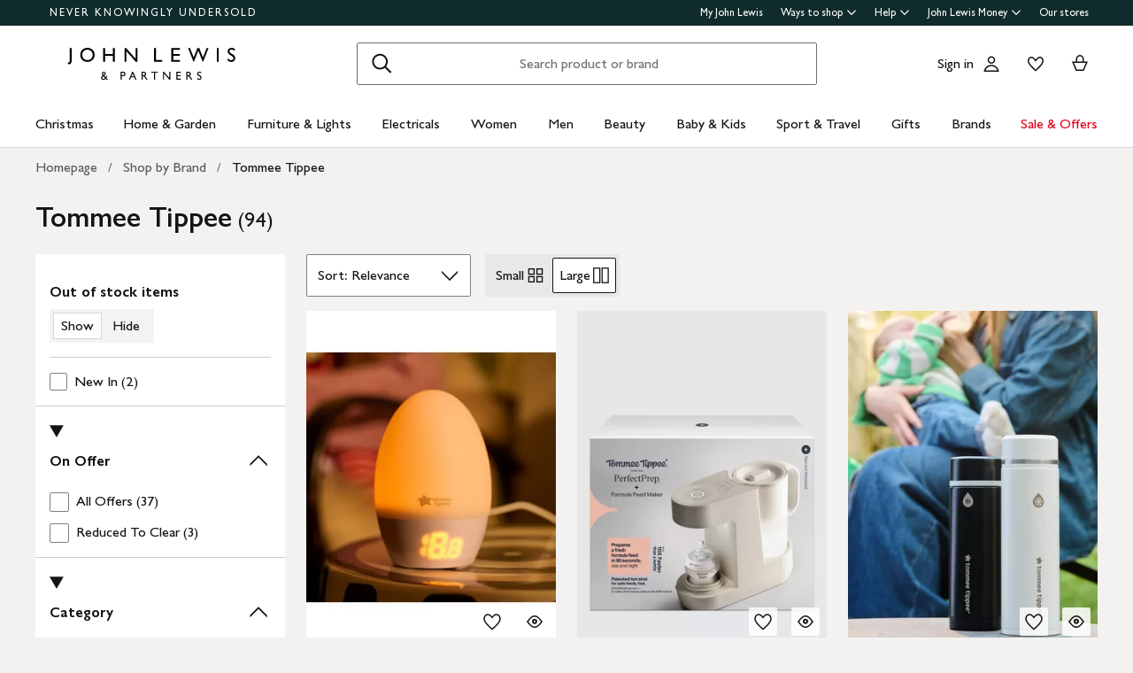

--- FILE ---
content_type: text/html; charset=utf-8
request_url: https://www.johnlewis.com/brand/tommee-tippee/_/N-1z13z8h
body_size: 53343
content:
<!DOCTYPE html><html lang="en"><head><meta charset="utf-8" data-next-head=""/><meta name="viewport" content="width=device-width" data-next-head=""/><title data-next-head="">Tommee Tippee | John Lewis &amp; Partners</title><meta name="description" content="Shop for Tommee Tippee at John Lewis &amp; Partners. Shop now + receive free standard delivery on orders over &amp;#163;70."/><meta property="og:site_name" content="John Lewis &amp; Partners"/><meta property="og:url" content="https://www.johnlewis.com/brand/tommee-tippee/_/N-1z13z8h"/><meta property="og:image" content="//media.johnlewiscontent.com/i/JohnLewis/238711442alt1?"/><meta property="og:image" content="//media.johnlewiscontent.com/i/JohnLewis/112979425?"/><meta property="og:image" content="//media.johnlewiscontent.com/i/JohnLewis/109850020alt1?"/><meta property="og:image:type" content="image/jpeg"/><meta property="og:type" content="website"/><meta property="og:locale" content="en_GB"/><meta property="og:title" content="Tommee Tippee | John Lewis &amp; Partners"/><meta property="og:description" content="Shop for Tommee Tippee at John Lewis &amp; Partners. Shop now + receive free standard delivery on orders over &amp;#163;70."/><link rel="manifest" href="/static/assets/favicon/manifest.json"/><meta http-equiv="X-UA-Compatible" content="IE=edge"/><meta name="theme-color" content="#ffffff"/><meta name="twitter:card" content="summary_large_image"/><meta name="twitter:site" content="@JLandPartners"/><meta name="apple-itunes-app" content="app-id=486502369, app-argument=m.johnlewis.com"/><meta name="mobile-web-app-capable" content="yes"/><link rel="shortcut icon" type="image/x-icon" href="https://www.johnlewis.com/static/assets/favicon/favicon.ico"/><link rel="icon" type="image/svg+xml" href="https://www.johnlewis.com/static/assets/favicon.svg"/><link rel="apple-touch-icon" href="https://www.johnlewis.com/static/assets/favicon/apple-touch-icon.png"/><link rel="canonical" href="https://www.johnlewis.com/brand/tommee-tippee/_/N-1z13z8h" data-next-head=""/><link rel="preload" as="image" fetchpriority="high" href="//media.johnlewiscontent.com/i/JohnLewis/238711442alt1?wid=117&amp;hei=156" imagesrcset="//media.johnlewiscontent.com/i/JohnLewis/238711442alt1?wid=117&amp;hei=156 117w, //media.johnlewiscontent.com/i/JohnLewis/238711442alt1?wid=234&amp;hei=312 234w, //media.johnlewiscontent.com/i/JohnLewis/238711442alt1?wid=330&amp;hei=440 330w, //media.johnlewiscontent.com/i/JohnLewis/238711442alt1?wid=366&amp;hei=488 366w, //media.johnlewiscontent.com/i/JohnLewis/238711442alt1?wid=411&amp;hei=548 411w, //media.johnlewiscontent.com/i/JohnLewis/238711442alt1?wid=564&amp;hei=752 564w, //media.johnlewiscontent.com/i/JohnLewis/238711442alt1?wid=686&amp;hei=915 686w" imagesizes="(max-width: 567px) calc(100vw - 32px), (min-width: 568px) and (max-width:767px) calc(50vw - 24px), (min-width: 768px) and (max-width:1200px) calc(25vw - 30), 282px" data-next-head=""/><link rel="preconnect" href="https://media.johnlewiscontent.com"/><link rel="dns-prefetch" href="https://media.johnlewiscontent.com"/><link rel="preconnect" href="https://se.monetate.net"/><link rel="dns-prefetch" href="https://se.monetate.net"/><link rel="preload" href="https://www.johnlewis.com/static/core/fonts/GillSansNovaforJLVar.woff2" as="font" type="font/woff2" crossorigin="true"/><script>window.__jlMetricsConfig = {"agentID":"284635895","applicationID":"278569429","appVersion":"2025-12-03T12:05:25.005Z"};</script><script type="text/javascript" src="https://www.johnlewis.com/browser-performance/newrelic.js"></script><script type="module" src="https://www.johnlewis.com/browser-performance/jl-init-metrics.7bd7623b.js" data-assembly-source="browser-performance/jl-init-metrics" defer=""></script><link rel="stylesheet" href="https://www.johnlewis.com/static/core/css/jlp-styles-4.css"/><script type="text/javascript">var monetateT = new Date().getTime();</script><script type="text/javascript" src="//se.monetate.net/js/2/a-76ca7dd3/p/johnlewis.com/entry.js"></script><link rel="preload" href="/standard-plp/_next/static/css/cf1896007f91cb57.css" as="style"/><link rel="stylesheet" href="/standard-plp/_next/static/css/cf1896007f91cb57.css" data-n-g=""/><link rel="preload" href="/standard-plp/_next/static/css/17a1c9a2fb1f5c3b.css" as="style"/><link rel="stylesheet" href="/standard-plp/_next/static/css/17a1c9a2fb1f5c3b.css" data-n-p=""/><link rel="preload" href="/standard-plp/_next/static/css/e55ef055c73645b6.css" as="style"/><link rel="stylesheet" href="/standard-plp/_next/static/css/e55ef055c73645b6.css" data-n-p=""/><noscript data-n-css=""></noscript><script defer="" nomodule="" src="/standard-plp/_next/static/chunks/polyfills-42372ed130431b0a.js"></script><script src="/standard-plp/_next/static/chunks/webpack-dbcfea2ef896124c.js" defer=""></script><script src="/standard-plp/_next/static/chunks/framework-5d7d3c0ccd786ec1.js" defer=""></script><script src="/standard-plp/_next/static/chunks/main-6c92591028f6b809.js" defer=""></script><script src="/standard-plp/_next/static/chunks/pages/_app-f58d6516046c9731.js" defer=""></script><script src="/standard-plp/_next/static/chunks/185-36905beecdeaeaee.js" defer=""></script><script src="/standard-plp/_next/static/chunks/pages/%5Btype%5D/%5B%5B...facetId%5D%5D-e3082ac92166edaf.js" defer=""></script><script src="/standard-plp/_next/static/standard-plp-23499e5c2089f8876d2c52b34b2802f5ced822df/_buildManifest.js" defer=""></script><script src="/standard-plp/_next/static/standard-plp-23499e5c2089f8876d2c52b34b2802f5ced822df/_ssgManifest.js" defer=""></script><meta name="searchpilot-poc" content="success"/></head><body id="plp-root" class="john-lewis"><div id="page-root" data-component="standard-plp-ui"><div id="assembly-scaffold-header-header">
  <meta name="viewport" content="width=device-width, initial-scale=1"/>
  <link rel="stylesheet" href="https://www.johnlewis.com/header-ui-assets/static/scaffold-vendor.css"/>
  <link rel="stylesheet" href="https://www.johnlewis.com/header-ui-assets/static/scaffold.8b8d4.css"/>
  
  <script type="application/ld+json">{
  "@context": "http://schema.org",
  "@type": "Organization",
  "name": "John Lewis & Partners",
  "url": "http://www.johnlewis.com",
  "sameAs": [
    "https://www.facebook.com/JohnLewisandPartners",
    "https://twitter.com/JLandPartners",
    "https://www.youtube.com/JohnLewisandPartners",
    "https://www.pinterest.co.uk/johnlewisandpartners",
    "https://www.instagram.com/JohnLewisandPartners",
    "https://www.linkedin.com/company/johnlewisandpartners"
  ],
  "logo": "https://www.johnlewis.com/static/assets/logo/john-lewis-logo.png",
  "contactPoint": [
    {
      "@type": "ContactPoint",
      "telephone": "+44-3456-100-329",
      "contactType": "customer service",
      "areaServed": "GB"
    },
    {
      "@type": "ContactPoint",
      "telephone": "+44-1698-54-54-54",
      "contactType": "customer service"
    },
    {
      "@type": "ContactPoint",
      "telephone": "+44-3301-230-106",
      "contactType": "technical support"
    }
  ]
}</script>
  <script type="application/ld+json">{
  "@context": "https://schema.org",
  "@type": "WebSite",
  "url": "https://www.johnlewis.com/",
  "potentialAction": {
    "@type": "SearchAction",
    "target": "https://www.johnlewis.com/search?search-term={search_term_string}",
    "query-input": "required name=search_term_string"
  }
}</script>
  
  <script>
    window.__PRELOADED_STATE__ = {"query":{"includeCoreCSS":"false","includeCoreJS":"false","includePolyfills":"false","stickySearchHeader":"true"},"stickySearchHeader":"true"}
  </script>
  <div id="minibasket"></div>
  <div data-assembly-source="browse-ui/header" id="root"><div><div id="assembly-esi-experimentation-page-load-experiments-experimentation-esi">
    <div class="empty-experiences-document">
      <div data-testid="empty-esi-document" id="experimentation-esi"></div>
    </div>
  </div><header class="header-wrapper-siteWide--5d435"><div class="header-wrapper-headerContainer--0ea26"><ul class="link-list-list--b26ee skip-links-skip--60470"><li class="skip-link-skipLinkItem--3e6cf"><a class="skip-link-skipLink--05237" href="#main">Skip to main content</a></li><li class="skip-link-skipLinkItem--3e6cf"><a class="skip-link-skipLink--05237" href="#footer">Skip to footer</a></li></ul><div class="responsive-header-header--5d5e4" data-testid="header-wrapper"><div class="responsive-header-container--52138 responsive-header-peepHeader--1b8ca" data-testid="header-container"><div class="prenav-topBar--2efee" data-testid="header-top-bar"><div class="prenav-topLinks--5d671" data-testid="header-top-links"><span class="prenav-nkuContainer--0db47"><a href="/content/never-knowingly-undersold" class="prenav-nkuLink--01e88">NEVER KNOWINGLY UNDERSOLD</a></span><ul class="link-list-list--b26ee top-links-links--ec60c"><li class="prenav-link-headerLinksContainer--29564" data-testid="prenav-redesign-container"><a class="prenav-link-headerLinkItem--a1f5d prenav-link-headerLinkItem__prenav--6abe7 prenav-link-underlinedHeaderLinkItem--6abd4 prenav-link-underlinedHeaderLinkItem__prenav--81276" href="/our-services/my-john-lewis" tabindex="0">My John Lewis</a></li><li class="prenav-link-headerLinksContainer--29564" data-testid="prenav-redesign-container"><a class="prenav-link-headerLinkItem--a1f5d prenav-link-headerLinkItem__prenav--6abe7" href="#" tabindex="0" aria-haspopup="true" aria-expanded="false" aria-controls="prenav-menu">Ways to shop<svg aria-hidden="true" class="BaseIcon-module-icon--0cd6d prenav-link-menuChevronIcon--edeaa" data-jlds="true" height="16" role="img" viewBox="0 0 16 16" width="16" xmlns="http://www.w3.org/2000/svg"><path clip-rule="evenodd" d="M2 6.06061L7.46973 11.5303L8.00006 12.0607L8.53039 11.5303L14 6.06073L14 3.93941L8.00006 9.93935L2 3.93929L2 6.06061Z" fill-rule="evenodd"></path></svg></a></li><li class="prenav-link-headerLinksContainer--29564" data-testid="prenav-redesign-container"><a class="prenav-link-headerLinkItem--a1f5d prenav-link-headerLinkItem__prenav--6abe7" href="#" tabindex="0" aria-haspopup="true" aria-expanded="false" aria-controls="prenav-menu">Help<svg aria-hidden="true" class="BaseIcon-module-icon--0cd6d prenav-link-menuChevronIcon--edeaa" data-jlds="true" height="16" role="img" viewBox="0 0 16 16" width="16" xmlns="http://www.w3.org/2000/svg"><path clip-rule="evenodd" d="M2 6.06061L7.46973 11.5303L8.00006 12.0607L8.53039 11.5303L14 6.06073L14 3.93941L8.00006 9.93935L2 3.93929L2 6.06061Z" fill-rule="evenodd"></path></svg></a></li><li class="prenav-link-headerLinksContainer--29564" data-testid="prenav-redesign-container"><a class="prenav-link-headerLinkItem--a1f5d prenav-link-headerLinkItem__prenav--6abe7" href="#" tabindex="0" aria-haspopup="true" aria-expanded="false" aria-controls="prenav-menu">John Lewis Money<svg aria-hidden="true" class="BaseIcon-module-icon--0cd6d prenav-link-menuChevronIcon--edeaa" data-jlds="true" height="16" role="img" viewBox="0 0 16 16" width="16" xmlns="http://www.w3.org/2000/svg"><path clip-rule="evenodd" d="M2 6.06061L7.46973 11.5303L8.00006 12.0607L8.53039 11.5303L14 6.06073L14 3.93941L8.00006 9.93935L2 3.93929L2 6.06061Z" fill-rule="evenodd"></path></svg></a></li><li class="prenav-link-headerLinksContainer--29564" data-testid="prenav-redesign-container"><a class="prenav-link-headerLinkItem--a1f5d prenav-link-headerLinkItem__prenav--6abe7 prenav-link-underlinedHeaderLinkItem--6abd4 prenav-link-underlinedHeaderLinkItem__prenav--81276" href="/our-shops" tabindex="0">Our stores</a></li></ul></div></div><div class="responsive-header-logoRow--ddc50" data-testid="header-logo-row"><div class="logo-container--2ea3f" data-testid="logo-container"><a href="/"><img src="https://www.johnlewis.com/header-ui-assets/static/images/john-lewis-partners-f6c40704.svg" alt="John Lewis &amp; Partners Home" class="logo-logo--5b465"/></a></div><div class="responsive-header-search--ed6f8" id="mobile-search" data-testid="mobile-search"><div class="search-form--4e760" data-search-form="true" id="search-container"><form data-testid="search-form" name="search-form" action="/search" class="search-form--4e760"><label for="mobileSearch" class="search-visuallyHidden--5e62b">Search</label><div class="search-input-searchInputContainer--9a2a2" data-testid="search-input-container"><div class="search-input-searchContainer--503ec" data-testid="search-container"><div class="search-input-glassIconContainer--2cd0b"><button data-jlds="true" aria-disabled="false" class="Button-module-c-button--d7ee6 Button-module-c-button--primary--0d006 search-input-searchBarButton--9839b" type="submit"><svg aria-hidden="true" class="BaseIcon-module-icon--0cd6d search-input-invertedIcon--989dc" data-jlds="true" height="32" role="img" viewBox="0 0 32 32" width="32" xmlns="http://www.w3.org/2000/svg"><path clip-rule="evenodd" d="M19.7434 20.5321C18.2306 21.7378 16.314 22.4583 14.2292 22.4583C9.33915 22.4583 5.375 18.4942 5.375 13.6042C5.375 8.71415 9.33915 4.75 14.2292 4.75C19.1192 4.75 23.0833 8.71415 23.0833 13.6042C23.0833 15.6888 22.3629 17.6051 21.1575 19.1178L27.3325 25.2928L25.9183 26.707L19.7434 20.5321ZM21.0833 13.6042C21.0833 17.3896 18.0146 20.4583 14.2292 20.4583C10.4437 20.4583 7.375 17.3896 7.375 13.6042C7.375 9.81872 10.4437 6.75 14.2292 6.75C18.0146 6.75 21.0833 9.81872 21.0833 13.6042Z" fill-rule="evenodd"></path></svg><span class="search-input-visuallyHidden--0cebc">Search</span></button></div><input type="text" name="search-term" id="mobileSearch" label="Search" placeholder="Search product or brand" maxlength="150" autocomplete="off" class="search-input-searchInput--1dbfe" value=""/><div class="search-input-closeIconContainer--302eb"><button data-jlds="true" aria-disabled="false" class="Button-module-c-button--d7ee6 Button-module-c-button--primary--0d006 search-input-searchBarButton--9839b search-input-hide--1a570" type="reset"><svg aria-hidden="true" class="BaseIcon-module-icon--0cd6d search-input-invertedIcon--989dc" data-jlds="true" height="32" role="img" viewBox="0 0 32 32" width="32" xmlns="http://www.w3.org/2000/svg"><path clip-rule="evenodd" d="M14.5859 16.0001L7.29297 8.70718L8.70718 7.29297L16.0001 14.5859L23.293 7.29297L24.7072 8.70718L17.4143 16.0001L24.7072 23.293L23.293 24.7072L16.0001 17.4143L8.70718 24.7072L7.29297 23.293L14.5859 16.0001Z" fill-rule="evenodd"></path></svg><span class="search-input-visuallyHidden--0cebc">Clear</span></button></div></div></div></form><button data-testid="close-expanded-search-desktop" class="typeahead-overlay-bpCloseButton--4d2f0 typeahead-overlay-bpCloseButton__hidden--6472c typeahead-overlay-bpCloseButton__desktop--6c9e8"><svg aria-hidden="true" class="BaseIcon-module-icon--0cd6d typeahead-overlay-closeIcon--52415" data-jlds="true" height="24" role="img" viewBox="0 0 24 24" width="24" xmlns="http://www.w3.org/2000/svg"><path clip-rule="evenodd" d="M10.9384 11.9991L4.96875 6.02941L6.02941 4.96875L11.9991 10.9384L17.9687 4.96875L19.0294 6.02941L13.0597 11.9991L19.0294 17.9687L17.9687 19.0294L11.9991 13.0597L6.02941 19.0294L4.96875 17.9687L10.9384 11.9991Z" fill-rule="evenodd"></path></svg><span>Close</span></button></div><div class="search-typeaheadResults--27724 search-typeaheadResults__hidden--1da9a"></div></div><div class="responsive-header-buttonContainer--1c8ce"><div class="responsive-header-overlayButtons--9a1d9"><ul><li class="responsive-header-backButton--56f98"><button data-testid="typeahead-back-button" class="typeahead-overlay-backButton--d8c82"><svg aria-hidden="true" class="BaseIcon-module-icon--0cd6d typeahead-overlay-backIcon--aff9a" data-jlds="true" height="24" role="img" viewBox="0 0 24 24" width="24" xmlns="http://www.w3.org/2000/svg"><path d="M11.4385 4H13.5599L6.30985 11.25H19.5V12.75H6.31169L13.5617 20H11.4404L3.43945 11.9991L11.4385 4Z"></path></svg><span>Back</span></button></li><li><button data-testid="close-expanded-search-mobile" class="typeahead-overlay-bpCloseButton--4d2f0 typeahead-overlay-bpCloseButton__hidden--6472c typeahead-overlay-bpCloseButton__mobile--96cff"><svg aria-hidden="true" class="BaseIcon-module-icon--0cd6d typeahead-overlay-closeIcon--52415" data-jlds="true" height="24" role="img" viewBox="0 0 24 24" width="24" xmlns="http://www.w3.org/2000/svg"><path clip-rule="evenodd" d="M10.9384 11.9991L4.96875 6.02941L6.02941 4.96875L11.9991 10.9384L17.9687 4.96875L19.0294 6.02941L13.0597 11.9991L19.0294 17.9687L17.9687 19.0294L11.9991 13.0597L6.02941 19.0294L4.96875 17.9687L10.9384 11.9991Z" fill-rule="evenodd"></path></svg><span>Close</span></button></li></ul></div><nav data-testid="user-tools-nav" class="user-tools-nav--2cae4"><ul class="user-tools-navList--36f40"><li class="user-tools-navListItem--35c8e user-tools-storeFinder--0f211"><a class="store-finder-icon-link--f2e03" href="/our-shops" data-test="store-finder-anchor" data-testid="store-finder-anchor" aria-label="Store finder"><svg aria-hidden="false" class="BaseIcon-module-icon--0cd6d store-finder-icon-icon--1ba23" data-jlds="true" height="24" role="img" viewBox="0 0 24 24" width="24" xmlns="http://www.w3.org/2000/svg"><title>Store Finder</title><path d="M12 7.5C12.8284 7.5 13.5 6.82843 13.5 6C13.5 5.17157 12.8284 4.5 12 4.5C11.1716 4.5 10.5 5.17157 10.5 6C10.5 6.82843 11.1716 7.5 12 7.5Z"></path><path clip-rule="evenodd" d="M21 6H16.482C16.4939 5.89048 16.5 5.78323 16.5 5.67857C16.5 2.78571 13.9286 1.5 12 1.5C10.0714 1.5 7.5 2.78571 7.5 5.67857C7.5 5.78323 7.50614 5.89048 7.51799 6H3V20.4H21V6ZM10.9771 11.9729C11.3532 12.4023 11.7055 12.7769 12 13.0714C12.2945 12.7769 12.6468 12.4023 13.0229 11.9729C14.1066 10.7354 15.3877 9.04263 16.0512 7.5H19.5V18.9H16.5V13.1992H7.5V18.9H4.5V7.5H7.94881C8.6123 9.04263 9.89337 10.7354 10.9771 11.9729ZM12 10.8633C12.5175 10.2649 13.076 9.5626 13.5742 8.83385C14.0112 8.19454 14.3813 7.56448 14.6375 6.98903C14.9014 6.39615 15 5.95938 15 5.67857C15 4.73725 14.6057 4.11614 14.056 3.69139C13.461 3.23156 12.667 3 12 3C11.333 3 10.539 3.23156 9.94396 3.69139C9.39428 4.11614 9 4.73725 9 5.67857C9 5.95938 9.09857 6.39615 9.36252 6.98903C9.61871 7.56448 9.98879 8.19454 10.4258 8.83385C10.924 9.5626 11.4825 10.2649 12 10.8633ZM11.25 18.8992V14.6992H9V18.8992H11.25ZM15 18.8992H12.75V14.6992H15V18.8992Z" fill-rule="evenodd"></path></svg><span class="store-finder-icon-label--cbe69" data-testid="store-finder-icon-label">Stores</span></a></li><li class="user-tools-navListItem--35c8e"><div class="account-links-container--6b10e"><div class="account-links-signIn--77bfe account-links-desktop--277a1" data-testid="account-sign-in-url"><a href="/sign-in">Sign in</a></div><a href="/my-account" data-test="account-button" data-testid="account-button" class="account-button-container--4be25" aria-label="Go to your account"><svg aria-hidden="true" class="BaseIcon-module-icon--0cd6d account-button-icon--0bd7a" data-jlds="true" data-testid="account-button-icon" height="24" role="img" viewBox="0 0 24 24" width="24" xmlns="http://www.w3.org/2000/svg"><path clip-rule="evenodd" d="M16.2501 7.75013C16.2501 10.0974 14.3473 12.0003 12 12.0003C9.6528 12.0003 7.75 10.0974 7.75 7.75013C7.75 5.40285 9.6528 3.5 12 3.5C14.3473 3.5 16.2501 5.40285 16.2501 7.75013ZM14.7501 7.75013C14.7501 9.26902 13.5188 10.5003 12 10.5003C10.4813 10.5003 9.25 9.26902 9.25 7.75013C9.25 6.23124 10.4813 5 12 5C13.5188 5 14.7501 6.23124 14.7501 7.75013Z" fill-rule="evenodd"></path><path clip-rule="evenodd" d="M20.2385 19.5017C20.3689 19.986 20.4574 20.4874 20.5 21.0017H3.5C3.54259 20.4874 3.63112 19.986 3.76151 19.5017C4.73714 15.8779 8.05594 13.21 12 13.21C15.9441 13.21 19.2629 15.8779 20.2385 19.5017ZM12 14.71C15.11 14.71 17.7446 16.7205 18.6724 19.5017H5.32757C6.25544 16.7205 8.88997 14.71 12 14.71Z" fill-rule="evenodd"></path></svg><span class="account-button-label--56115">Account</span></a><a href="https://account.johnlewis.com/wish-list" class="account-links-link--7421b account-links-desktop--277a1" data-test="wishlist-button" data-testid="wishlist-button" aria-label="View your wishlist"><svg aria-hidden="true" class="BaseIcon-module-icon--0cd6d account-links-icon--f0326" data-jlds="true" height="24" role="img" viewBox="0 0 24 24" width="24" xmlns="http://www.w3.org/2000/svg"><path clip-rule="evenodd" d="M11.9991 9.67459L10.8236 8.19181C10.2777 7.50318 9.79598 6.91572 9.26357 6.45076C8.73491 5.98908 8.19089 5.67848 7.67228 5.55469C6.84353 5.36754 5.88225 5.67967 5.26677 6.37691C4.72892 7.00611 4.46455 7.97207 4.50374 9.0509C4.53859 9.71357 4.92028 10.6642 5.70066 11.8429C6.45764 12.9862 7.47588 14.1766 8.5338 15.2803C9.58634 16.3785 10.6484 17.3602 11.4719 18.0861C11.6639 18.2554 11.8425 18.4104 12.0044 18.5492C12.8589 17.8138 14.1711 16.637 15.474 15.2768C16.5308 14.1735 17.5476 12.9844 18.3029 11.8422C19.0843 10.6605 19.4636 9.70905 19.4946 9.04745C19.5427 7.97205 19.2742 7.01001 18.7291 6.37432C18.1193 5.67504 17.1606 5.36531 16.3239 5.55513C15.7936 5.6797 15.2629 5.98107 14.7446 6.4419C14.2018 6.92458 13.7123 7.51345 13.1745 8.19181L11.9991 9.67459ZM15.9864 4.09359C17.3854 3.77385 18.9044 4.28955 19.8637 5.39315C20.7332 6.40392 21.0529 7.786 20.993 9.11651C20.798 13.312 12.7675 19.8825 12.0491 20.4703C12.0311 20.4851 12.0176 20.4961 12.0091 20.5032C11.6493 20.2247 3.215 13.4174 3.00514 9.11651C2.95517 7.79631 3.26496 6.40392 4.13438 5.39315C5.09373 4.29987 6.6127 3.77385 8.01176 4.09359C8.8412 4.28955 9.60068 4.75368 10.2502 5.32095C10.5203 5.55682 10.7749 5.8141 11.0189 6.08312C11.3617 6.46111 11.6838 6.86231 11.9991 7.25999C12.3149 6.86152 12.6377 6.46305 12.9813 6.08526C13.2247 5.81766 13.4785 5.56044 13.7479 5.32095C14.3974 4.74337 15.1469 4.28955 15.9864 4.09359Z" fill-rule="evenodd"></path></svg></a></div></li><li class="user-tools-navListItem--35c8e"><a id="minibasket-icon-anchor" class="basket-link--13291" href="/basket" data-test="basket-anchor" data-testid="basket-anchor" aria-label="View your basket"><span data-test="basket-amount" data-testid="basket-amount" class="basket-amount-visuallyHidden--aeac0">0</span><span class="basket-amount-visuallyHidden--aeac0">items in Basket</span><svg aria-hidden="true" class="BaseIcon-module-icon--0cd6d basket-icon--af88c" data-jlds="true" height="24" role="img" viewBox="0 0 24 24" width="24" xmlns="http://www.w3.org/2000/svg"><path clip-rule="evenodd" d="m7.5 9.50003h-4.5l4.49198 10.49997h8.98392l4.5241-10.49997h-4.5v-2.90005c-.0448-2.54845-2.0428-4.59998-4.5-4.59998s-4.45441 2.05155-4.49923 4.59998l-.00077.08756zm7.5-2.81249c0-1.8187-1.4003-3.18754-3-3.18754s-3 1.36879-3 3.1875v2.81253h6zm-6.51823 11.81246-3.20856-7.5h13.44719l-3.2315 7.5z" fill-rule="evenodd"></path></svg><span class="user-tools-navListItemLabel--4c748" data-testid="basket-icon-label">Basket</span></a></li><li class="user-tools-navListItem--35c8e user-tools-menu--73199" data-testid="menu-icon"><a href="/menu" class="user-tools-navListItemLink--12bbd" data-testid="nav-link--menu" role="button" aria-expanded="false" aria-controls="main-navigation-menu"><span class="user-tools-visuallyHidden--4fc06">Menu</span><svg aria-hidden="false" class="BaseIcon-module-icon--0cd6d user-tools-icon--98592" data-jlds="true" data-testid="nav-menu-icon" height="24" role="img" viewBox="0 0 24 24" width="24" xmlns="http://www.w3.org/2000/svg"><title>Open Menu</title><path clip-rule="evenodd" d="M21 5.75H3V4.25H21V5.75ZM21 12.7402H3V11.2402H21V12.7402ZM21 19.75H3V18.25H21V19.75Z" fill-rule="evenodd"></path></svg><span class="user-tools-navListItemLabel--4c748" data-testid="nav-menu-label">Menu</span></a></li></ul></nav></div></div><div class="typeahead-overlay-bpTransparentOverlay--40e13 typeahead-overlay-bpTransparentOverlay__hidden--4da14" data-testid="search-transparent-overlay"></div><div class="typeahead-overlay-bpOverlay--875af typeahead-overlay-bpOverlay__hidden--179aa typeahead-overlay-bpOverlay__white--27df5" data-testid="search-bp-overlay"></div><hr data-testid="typeahead-separator" class="responsive-header-typeaheadSeparator--5707d responsive-header-typeaheadSeparator__hidden--9ad83 responsive-header-typeaheadSeparator__hidden__doTransition--2e68c"/></div></div></div><nav class="DesktopMenu-desktopMenu--816da" data-testid="navigation-menu"><ul class="DesktopMenu-desktopMenuList--bafa5" data-testid="navigation-menu-list"><li class="DesktopMenuItem-desktopMenuItem--75bbf" data-testid="nav-christmas"><a class="DesktopMenuItem-desktopMenuItemLink--e53bb" href="/christmas/c5000025" id="desktop-menu-item-christmas">Christmas</a></li><li class="DesktopMenuItem-desktopMenuItem--75bbf" data-testid="nav-home-&amp;-garden"><a class="DesktopMenuItem-desktopMenuItemLink--e53bb" href="/home-garden/c500006" id="desktop-menu-item-home-&amp;-garden">Home &amp; Garden</a></li><li class="DesktopMenuItem-desktopMenuItem--75bbf" data-testid="nav-furniture-&amp;-lights"><a class="DesktopMenuItem-desktopMenuItemLink--e53bb" href="/furniture-lights/c9780211221" id="desktop-menu-item-furniture-&amp;-lights">Furniture &amp; Lights</a></li><li class="DesktopMenuItem-desktopMenuItem--75bbf" data-testid="nav-electricals"><a class="DesktopMenuItem-desktopMenuItemLink--e53bb" href="/electricals/c500001" id="desktop-menu-item-electricals">Electricals</a></li><li class="DesktopMenuItem-desktopMenuItem--75bbf" data-testid="nav-women"><a class="DesktopMenuItem-desktopMenuItemLink--e53bb" href="/women/c50000298" id="desktop-menu-item-women">Women</a></li><li class="DesktopMenuItem-desktopMenuItem--75bbf" data-testid="nav-men"><a class="DesktopMenuItem-desktopMenuItemLink--e53bb" href="/men/c50000300" id="desktop-menu-item-men">Men</a></li><li class="DesktopMenuItem-desktopMenuItem--75bbf" data-testid="nav-beauty"><a class="DesktopMenuItem-desktopMenuItemLink--e53bb" href="/beauty/c50000296" id="desktop-menu-item-beauty">Beauty</a></li><li class="DesktopMenuItem-desktopMenuItem--75bbf" data-testid="nav-baby-&amp;-kids"><a class="DesktopMenuItem-desktopMenuItemLink--e53bb" href="/baby-child/c5000010" id="desktop-menu-item-baby-&amp;-kids">Baby &amp; Kids</a></li><li class="DesktopMenuItem-desktopMenuItem--75bbf" data-testid="nav-sport-&amp;-travel"><a class="DesktopMenuItem-desktopMenuItemLink--e53bb" href="/sport-leisure/c5000011" id="desktop-menu-item-sport-&amp;-travel">Sport &amp; Travel</a></li><li class="DesktopMenuItem-desktopMenuItem--75bbf" data-testid="nav-gifts"><a class="DesktopMenuItem-desktopMenuItemLink--e53bb" href="/gifts/c500009" id="desktop-menu-item-gifts">Gifts</a></li><li class="DesktopMenuItem-desktopMenuItem--75bbf" data-testid="nav-brands-"><a class="DesktopMenuItem-desktopMenuItemLink--e53bb" href="/brands/c70000340036" id="desktop-menu-item-brands-">Brands </a></li><li class="DesktopMenuItem-desktopMenuItem--75bbf" data-testid="nav-sale-&amp;-offers"><a class="DesktopMenuItem-desktopMenuItemLink--e53bb DesktopMenuItem-offersLabel--910e4" href="/special-offers/c50000110" id="desktop-menu-item-sale-&amp;-offers">Sale &amp; Offers</a></li></ul><div class="DesktopMenu-desktopMenuOverlay--6a716" data-testid="desktop-menu-overlay"></div></nav></header></div></div>
  
  
  

  <script defer="" src="https://www.johnlewis.com/auth/config.js"></script>
         <script defer="" src="https://www.johnlewis.com/auth/auth.js"></script>

  <script defer="" src="https://www.johnlewis.com/header-ui-assets/static/scaffold-vendor.e8a2c.js"></script>
  <script defer="" src="https://www.johnlewis.com/header-ui-assets/static/scaffold.6b255.js"></script>

  
  
  
  
</div><div id="__next"><main id="main" tabindex="-1" data-testid="component-plp"><aside aria-label="Banner Ad" data-testid="banner-container" class="Banner_container__4x5h3 Banner_adtechbanners__r90LC"><div id="assembly-esi-online-adverts-banner-brand-esiadtechbanner"><script id="__ONLINE_ADS_BANNER_DATA__" type="application/json">{}</script><script defer="" src="/static/bucket/adtech-banner-esi-assets/main.4ad76890f52720587900.js" charset="utf-8" type="text/javascript"></script><div id="online-ads-banner-esi"></div></div></aside><div class="PLP_plp__YRdh1"><span id="add-to-wish-list-esi" data-test-id="wish-list-esi" data-mode="icon-placeholder"><div id="assembly-add-to-wishlist-exclude-cpa-add-to-wishlist-component"><script defer="defer" src="https://www.johnlewis.com/add-to-wishlist/static/js/main.d6a8f999.js"></script><link href="https://www.johnlewis.com/add-to-wishlist/static/css/main.bdc153dc.css" rel="stylesheet"/><div id="add-to-wishlist-component-root"></div></div></span><div data-testid="component-grid-row" class="GridRow_row__WLYAt GridRow_row__WLYAt PLP_plp__header__QHoEw" id="js-plp-header"><div data-testid="component-grid-column" class="GridColumn_col-12__75ong"><header class="Header_heading__Q_As_"><div class="Breadcrumbs_breadcrumbs-carousel__Aq_Uq"><div id="assembly-esi-breadcrumbs-brand-tommee-esibreadcrumbs"><style>
        .breadcrumbs-carousel{max-width:1200px;margin:0 auto;position:relative;-ms-overflow-style:none;scrollbar-width:none}.breadcrumbs-carousel ::-webkit-scrollbar{display:none}.breadcrumbs-carousel ol{display:flex;padding:6px 0px;margin:0}.breadcrumbs-carousel li{margin-bottom:0}.breadcrumbs-carousel--fade-overlay{display:flex;padding-top:1px;position:absolute;width:100%;max-width:1248px;height:32px;flex-direction:row;justify-content:space-between;z-index:10;pointer-events:none}@media only screen and (min-width: 768px){.breadcrumbs-carousel--fade-overlay{height:48px}}.breadcrumbs-carousel--fade-left{width:18px;height:100%;background:linear-gradient(to left, rgba(255, 255, 255, 0), #fff)}@media only screen and (min-width: 768px){.breadcrumbs-carousel--fade-left{background:hsla(0,0%,100%,0)}}.breadcrumbs-carousel--fade-right{width:18px;height:100%}.breadcrumbs-carousel--container{max-width:100%;overflow-x:auto;min-height:44px;margin-left:8px}@media only screen and (min-width: 1280px){.breadcrumbs-carousel--container{margin-left:5px}}@media only screen and (min-width: 1280px){.breadcrumbs-carousel--container{margin-left:-8px}}.breadcrumbs-carousel--list{white-space:nowrap;overflow:visible;list-style:none;font-size:16px;font-weight:400}.breadcrumbs-carousel--crumb-item{display:inline-flex}.breadcrumbs-carousel--crumb-item+.breadcrumbs-carousel--crumb-item:before{color:#6b6b6b;content:"/";float:left;line-height:32px;margin:0px 4px}.breadcrumbs-carousel--link{display:flex;border-radius:5px;padding:5px 8px;color:#5b5b5b;text-decoration:none;background-color:rgba(0,0,0,0);transition:border-color .2s ease-in-out,background-color .125s}.breadcrumbs-carousel--link:hover,.breadcrumbs-carousel--link:active,.breadcrumbs-carousel--link:focus{color:#141414;background-color:rgba(20,20,20,.14)}.breadcrumbs-carousel--link-last{color:#141414}.breadcrumbs-carousel--nolink{display:flex;padding:5px 8px;color:#141414}.breadcrumbs-carousel--brand-item,.breadcrumbs-carousel--range-item{display:inline-flex}.breadcrumbs-carousel--brand-item:before,.breadcrumbs-carousel--range-item:before{color:#141414;content:"•";float:left;margin:0px 4px;line-height:32px}.breadcrumbs-carousel--brand-item-last,.breadcrumbs-carousel--range-item-last{padding-right:16px}@media only screen and (min-width: 768px){.breadcrumbs-carousel--brand-item-last,.breadcrumbs-carousel--range-item-last{padding-right:0}}
</style>

<script type="application/ld+json">
        {"@context":"https://schema.org","@type":"WebPage","breadcrumb":{"itemListElement":[{"item":{"name":"Homepage","@id":"https://www.johnlewis.com/"},"@type":"ListItem","position":"1"},{"item":{"name":"Shop by Brand","@id":"https://www.johnlewis.com/brands"},"@type":"ListItem","position":"2"}],"@type":"BreadcrumbList"}}
</script>

<nav data-test="breadcrumbs" class="breadcrumbs-carousel" aria-label="Breadcrumbs">
    <div class="breadcrumbs-carousel--container">
        <ol class="breadcrumbs-carousel--list">
            
            <li class="breadcrumbs-carousel--crumb-item breadcrumbs-carousel--crumb-item-first ">
                 
                <a href="/" class="breadcrumbs-carousel--link
            ">Homepage</a>
                 
            </li>
            
            <li class="breadcrumbs-carousel--crumb-item  ">
                 
                <a href="/brands" class="breadcrumbs-carousel--link
            ">Shop by Brand</a>
                 
            </li>
            
            <li class="breadcrumbs-carousel--crumb-item  breadcrumbs-carousel--crumb-item-last">
                
                <div class="breadcrumbs-carousel--nolink">
                    Tommee Tippee
                </div>
                
            </li>
            
        </ol>
    </div>
</nav>


<script>
    window.jlData = window.jlData || {};
    window.jlData.page = window.jlData.page || {}
    window.jlData.page.pageInfo = window.jlData.page.pageInfo || {}
        window.jlData.page.pageInfo.breadCrumb = window.jlData.page.pageInfo.breadCrumb || [{"clickable":1,"value":"Shop by Brand"},{"clickable":0,"value":"Tommee Tippee"}];
        
</script>


<script>
    try {
        const containerClassName = '.breadcrumbs-carousel--container';
        if (document.querySelector(containerClassName))
            document.querySelector(containerClassName).scrollLeft = document.querySelector(
                containerClassName
            ).scrollWidth;
    } catch (error) {
        console.error(error);
    }
</script>
</div></div><div class="Header_heading__copy__NsR2L"><h1 tabindex="-1"><span data-testid="heading-term" class="Header_heading__term__7SFGS">Tommee Tippee </span></h1><span class="Header_heading__count__dReni" data-testid="heading-num-results">(94)</span></div></header><span id="screen-reader-updates" class="PLP_visuallyHidden__GiTb3" aria-live="assertive">There are 94 results, No filters are applied</span></div></div><a data-testid="skip-filters-link" href="#main-content" data-jlds="true" aria-disabled="false" class="Button_c-button__fpzZq Button_c-button--secondary__7bSPp PLP_visuallyHidden__GiTb3 PLP_visibleOnFocus___C257">Skip Filters</a><div></div><div data-testid="component-grid-row" class="GridRow_row__WLYAt GridRow_row__WLYAt PLP_plp__body__q3BY3" id="js-plp-body"><div data-testid="facet-container" class="GridColumn_col-lg-3__wRmRm GridColumn_col-xl-3__mC8qA Facets_plp__facets__jmxLe Facets_plp__facets--desktop__WtRph"><nav aria-label="Filters" data-testid="component-facets" class="Facets_facets__z3iIa"><h2 class="visuallyHidden">Filters</h2><a class="OutOfStockFilter_container__z4OeY" data-testid="oos-switch" tabindex="0" role="switch" aria-checked="true" href="/brand/tommee-tippee/show-in-stock-items-only/_/N-1z13z8hZ1z0wxdt"><span class="OutOfStockFilter_label__33we8" data-testid="facets-hide-out-of-stock">Out of stock items</span><span class="oos-toggle_oos-toggle__ZiXyL oos-toggle_oos-toggle--checked__XcZ5o" aria-hidden="true"><span class="oos-toggle_oos-toggle__label__QXtj6 undefined">Show</span><span class="oos-toggle_oos-toggle__label__QXtj6 oos-toggle_oos-toggle__label--right__8iXJD">Hide</span></span></a><ul class="SingleItemFacet_content__HYYu4"><li class="FacetItem_listItem__lalGb" visible="true"><a class="FacetItem_link__bV4hY" aria-checked="false" data-testid="New In" role="checkbox" href="/brand/tommee-tippee/new-in/_/N-1z13z8hZ7lhg"><div data-jlds="true" data-testid="checkbox-new-in-(2)"><span type="checkbox" class="option_c-option__input__L_xnY visually-hidden_visuallyHidden__sBMOc" id="New-In-New-In" name="New-In-New-In"></span><span aria-disabled="false" class="option_c-option__label__Y3_qx"><div class="option_c-option__control__p0vfS option_c-option__control--checkbox__jFY_t"></div><div><div class="">New In (2)</div></div></span></div></a></li></ul><div class="accordion_accordion__LXZAD accordion_accordion--large__nnpIR" data-jlds="true"><details class="accordion_accordion__item__74KJf FacetAccordion_facetAccordionItem__DgFvS" data-jlds="true" open=""><summary class="accordion_accordion__summary__wFP4s"><span class="accordion_accordion__header__MAQvn"><div class="FacetAccordion_collapsedSummaryWrapper__0Ff_3"><h3 class="FacetAccordion_facetLabel__DZ4G8" id="accordion-summary-on-offer">On Offer</h3></div><div class="accordion_accordion__icon__dx6Od"></div></span></summary><div class="accordion_accordion__content__nC0K4"><div aria-labelledby="accordion-summary-on-offer" role="group" data-testid="accordion-on offer" data-label="On Offer" data-test2="position1"><ul class="FacetAccordion_list__Ik2n_"><li class="FacetItem_listItem__lalGb" visible="true"><a class="FacetItem_link__bV4hY" aria-checked="false" data-testid="All Offers" role="checkbox" href="/brand/tommee-tippee/all-offers/_/N-1z13z8hZ1yzvw1q"><div data-jlds="true" data-testid="checkbox-all-offers-(37)"><span type="checkbox" class="option_c-option__input__L_xnY visually-hidden_visuallyHidden__sBMOc" id="On-Offer-All-Offers" name="On-Offer-All-Offers"></span><span aria-disabled="false" class="option_c-option__label__Y3_qx"><div class="option_c-option__control__p0vfS option_c-option__control--checkbox__jFY_t"></div><div><div class="">All Offers (37)</div></div></span></div></a></li><li class="FacetItem_listItem__lalGb FacetItem_last__1ZUCn" visible="true"><a class="FacetItem_link__bV4hY" aria-checked="false" data-testid="Reduced To Clear" role="checkbox" href="/brand/tommee-tippee/reduced-to-clear/_/N-1z13z8hZ1yzwd58"><div data-jlds="true" data-testid="checkbox-reduced-to-clear-(3)"><span type="checkbox" class="option_c-option__input__L_xnY visually-hidden_visuallyHidden__sBMOc" id="On-Offer-Reduced-To-Clear" name="On-Offer-Reduced-To-Clear"></span><span aria-disabled="false" class="option_c-option__label__Y3_qx"><div class="option_c-option__control__p0vfS option_c-option__control--checkbox__jFY_t"></div><div><div class="">Reduced To Clear (3)</div></div></span></div></a></li></ul></div></div></details></div><div class="accordion_accordion__LXZAD accordion_accordion--large__nnpIR" data-jlds="true"><details class="accordion_accordion__item__74KJf FacetAccordion_facetAccordionItem__DgFvS" data-jlds="true" open=""><summary class="accordion_accordion__summary__wFP4s"><span class="accordion_accordion__header__MAQvn"><div class="FacetAccordion_collapsedSummaryWrapper__0Ff_3"><h3 class="FacetAccordion_facetLabel__DZ4G8" id="accordion-summary-category">Category</h3></div><div class="accordion_accordion__icon__dx6Od"></div></span></summary><div class="accordion_accordion__content__nC0K4"><div aria-labelledby="accordion-summary-category" role="group" data-testid="accordion-category" data-label="Category" data-test2="position2"><ul class="FacetAccordion_list__Ik2n_"><li class="FacetItem_listItem__lalGb" visible="true"><a class="FacetItem_link__bV4hY" aria-checked="false" data-testid="Bottles &amp; Accessories" role="checkbox" href="/brand/bottles-accessories/tommee-tippee/_/N-47i6Z1z13z8h"><div data-jlds="true" data-testid="checkbox-bottles-&amp;-accessories-(25)"><span type="checkbox" class="option_c-option__input__L_xnY visually-hidden_visuallyHidden__sBMOc" id="Category-Bottles-&amp;-Accessories" name="Category-Bottles-&amp;-Accessories"></span><span aria-disabled="false" class="option_c-option__label__Y3_qx"><div class="option_c-option__control__p0vfS option_c-option__control--checkbox__jFY_t"></div><div><div class="">Bottles &amp; Accessories (25)</div></div></span></div></a></li><li class="FacetItem_listItem__lalGb" visible="true"><a class="FacetItem_link__bV4hY" aria-checked="false" data-testid="Baby Bedding" role="checkbox" href="/brand/baby-bedding/tommee-tippee/_/N-7obdZ1z13z8h"><div data-jlds="true" data-testid="checkbox-baby-bedding-(18)"><span type="checkbox" class="option_c-option__input__L_xnY visually-hidden_visuallyHidden__sBMOc" id="Category-Baby-Bedding" name="Category-Baby-Bedding"></span><span aria-disabled="false" class="option_c-option__label__Y3_qx"><div class="option_c-option__control__p0vfS option_c-option__control--checkbox__jFY_t"></div><div><div class="">Baby Bedding (18)</div></div></span></div></a></li><li class="FacetItem_listItem__lalGb" visible="true"><a class="FacetItem_link__bV4hY" aria-checked="false" data-testid="Feeding Essentials" role="checkbox" href="/brand/feeding-essentials/tommee-tippee/_/N-nth1Z1z13z8h"><div data-jlds="true" data-testid="checkbox-feeding-essentials-(17)"><span type="checkbox" class="option_c-option__input__L_xnY visually-hidden_visuallyHidden__sBMOc" id="Category-Feeding-Essentials" name="Category-Feeding-Essentials"></span><span aria-disabled="false" class="option_c-option__label__Y3_qx"><div class="option_c-option__control__p0vfS option_c-option__control--checkbox__jFY_t"></div><div><div class="">Feeding Essentials (17)</div></div></span></div></a></li><li class="FacetItem_listItem__lalGb" visible="true"><a class="FacetItem_link__bV4hY" aria-checked="false" data-testid="Healthcare" role="checkbox" href="/brand/healthcare/tommee-tippee/_/N-48txZ1z13z8h"><div data-jlds="true" data-testid="checkbox-healthcare-(10)"><span type="checkbox" class="option_c-option__input__L_xnY visually-hidden_visuallyHidden__sBMOc" id="Category-Healthcare" name="Category-Healthcare"></span><span aria-disabled="false" class="option_c-option__label__Y3_qx"><div class="option_c-option__control__p0vfS option_c-option__control--checkbox__jFY_t"></div><div><div class="">Healthcare (10)</div></div></span></div></a></li><li class="FacetItem_listItem__lalGb" visible="true"><a class="FacetItem_link__bV4hY" aria-checked="false" data-testid="View all Weaning" role="checkbox" href="/brand/view-all-weaning/tommee-tippee/_/N-4bp3Z1z13z8h"><div data-jlds="true" data-testid="checkbox-view-all-weaning-(7)"><span type="checkbox" class="option_c-option__input__L_xnY visually-hidden_visuallyHidden__sBMOc" id="Category-View-all-Weaning" name="Category-View-all-Weaning"></span><span aria-disabled="false" class="option_c-option__label__Y3_qx"><div class="option_c-option__control__p0vfS option_c-option__control--checkbox__jFY_t"></div><div><div class="">View all Weaning (7)</div></div></span></div></a></li><li class="FacetItem_listItem__lalGb" visible="true"><a class="FacetItem_link__bV4hY" aria-checked="false" data-testid="Breast Feeding" role="checkbox" href="/brand/breast-feeding/tommee-tippee/_/N-nth3Z1z13z8h"><div data-jlds="true" data-testid="checkbox-breast-feeding-(6)"><span type="checkbox" class="option_c-option__input__L_xnY visually-hidden_visuallyHidden__sBMOc" id="Category-Breast-Feeding" name="Category-Breast-Feeding"></span><span aria-disabled="false" class="option_c-option__label__Y3_qx"><div class="option_c-option__control__p0vfS option_c-option__control--checkbox__jFY_t"></div><div><div class="">Breast Feeding (6)</div></div></span></div></a></li><li class="FacetItem_listItem__lalGb" visible="true"><a class="FacetItem_link__bV4hY" aria-checked="false" data-testid="Baby Changing" role="checkbox" href="/brand/baby-changing/tommee-tippee/_/N-nth9Z1z13z8h"><div data-jlds="true" data-testid="checkbox-baby-changing-(4)"><span type="checkbox" class="option_c-option__input__L_xnY visually-hidden_visuallyHidden__sBMOc" id="Category-Baby-Changing" name="Category-Baby-Changing"></span><span aria-disabled="false" class="option_c-option__label__Y3_qx"><div class="option_c-option__control__p0vfS option_c-option__control--checkbox__jFY_t"></div><div><div class="">Baby Changing (4)</div></div></span></div></a></li><li class="FacetItem_listItem__lalGb FacetItem_last__1ZUCn" visible="true"><a class="FacetItem_link__bV4hY" aria-checked="false" data-testid="Baby &amp; Toddler Sleepsuits" role="checkbox" href="/brand/baby-toddler-sleepsuits/tommee-tippee/_/N-7i5oZ1z13z8h"><div data-jlds="true" data-testid="checkbox-baby-&amp;-toddler-sleepsuits-(2)"><span type="checkbox" class="option_c-option__input__L_xnY visually-hidden_visuallyHidden__sBMOc" id="Category-Baby-&amp;-Toddler-Sleepsuits" name="Category-Baby-&amp;-Toddler-Sleepsuits"></span><span aria-disabled="false" class="option_c-option__label__Y3_qx"><div class="option_c-option__control__p0vfS option_c-option__control--checkbox__jFY_t"></div><div><div class="">Baby &amp; Toddler Sleepsuits (2)</div></div></span></div></a></li><li class="FacetItem_listItem__lalGb FacetItem_hidden__JPShW" visible="false"><a class="FacetItem_link__bV4hY" aria-checked="false" data-testid="Sterilisation" role="checkbox" href="/brand/sterilisation/tommee-tippee/_/N-4b3jZ1z13z8h"><div data-jlds="true" data-testid="checkbox-sterilisation-(2)"><span type="checkbox" class="option_c-option__input__L_xnY visually-hidden_visuallyHidden__sBMOc" id="Category-Sterilisation" name="Category-Sterilisation"></span><span aria-disabled="false" class="option_c-option__label__Y3_qx"><div class="option_c-option__control__p0vfS option_c-option__control--checkbox__jFY_t"></div><div><div class="">Sterilisation (2)</div></div></span></div></a></li><li class="FacetItem_listItem__lalGb FacetItem_hidden__JPShW" visible="false"><a class="FacetItem_link__bV4hY" aria-checked="false" data-testid="Baby Bathing" role="checkbox" href="/brand/baby-bathing/tommee-tippee/_/N-nth7Z1z13z8h"><div data-jlds="true" data-testid="checkbox-baby-bathing-(1)"><span type="checkbox" class="option_c-option__input__L_xnY visually-hidden_visuallyHidden__sBMOc" id="Category-Baby-Bathing" name="Category-Baby-Bathing"></span><span aria-disabled="false" class="option_c-option__label__Y3_qx"><div class="option_c-option__control__p0vfS option_c-option__control--checkbox__jFY_t"></div><div><div class="">Baby Bathing (1)</div></div></span></div></a></li><li class="FacetItem_listItem__lalGb FacetItem_hidden__JPShW" visible="false"><a class="FacetItem_link__bV4hY" aria-checked="false" data-testid="Baby Toiletries" role="checkbox" href="/brand/baby-toiletries/tommee-tippee/_/N-478uZ1z13z8h"><div data-jlds="true" data-testid="checkbox-baby-toiletries-(1)"><span type="checkbox" class="option_c-option__input__L_xnY visually-hidden_visuallyHidden__sBMOc" id="Category-Baby-Toiletries" name="Category-Baby-Toiletries"></span><span aria-disabled="false" class="option_c-option__label__Y3_qx"><div class="option_c-option__control__p0vfS option_c-option__control--checkbox__jFY_t"></div><div><div class="">Baby Toiletries (1)</div></div></span></div></a></li><li class="FacetItem_listItem__lalGb FacetItem_hidden__JPShW" visible="false"><a class="FacetItem_link__bV4hY" aria-checked="false" data-testid="View All Baby &amp; Toddler Accessories" role="checkbox" href="/brand/view-all-baby-toddler-accessories/tommee-tippee/_/N-4781Z1z13z8h"><div data-jlds="true" data-testid="checkbox-view-all-baby-&amp;-toddler-accessories-(1)"><span type="checkbox" class="option_c-option__input__L_xnY visually-hidden_visuallyHidden__sBMOc" id="Category-View-All-Baby-&amp;-Toddler-Accessories" name="Category-View-All-Baby-&amp;-Toddler-Accessories"></span><span aria-disabled="false" class="option_c-option__label__Y3_qx"><div class="option_c-option__control__p0vfS option_c-option__control--checkbox__jFY_t"></div><div><div class="">View All Baby &amp; Toddler Accessories (1)</div></div></span></div></a></li></ul><button data-testid="show-more-button" data-jlds="true" aria-disabled="false" class="Button_c-button__fpzZq Button_c-button--underlined__6vrXM FacetAccordion_showMoreFacetValues__d3h1I" type="button">Show 4 more</button></div></div></details></div><div class="accordion_accordion__LXZAD accordion_accordion--large__nnpIR" data-jlds="true"><details class="accordion_accordion__item__74KJf FacetAccordion_facetAccordionItem__DgFvS" data-jlds="true" open=""><summary class="accordion_accordion__summary__wFP4s"><span class="accordion_accordion__header__MAQvn"><div class="FacetAccordion_collapsedSummaryWrapper__0Ff_3"><h3 class="FacetAccordion_facetLabel__DZ4G8" id="accordion-summary-product-type">Product Type</h3></div><div class="accordion_accordion__icon__dx6Od"></div></span></summary><div class="accordion_accordion__content__nC0K4"><div aria-labelledby="accordion-summary-product-type" role="group" data-testid="accordion-product type" data-label="Product Type" data-test2="position3"><div class="FacetSearch_container__eIFtD" data-testid="facet-search-Product Type"><div class="FacetSearch_input__cTv7t FacetSearch_input--search-icon-showing__u4jxi" data-jlds="true"><input aria-invalid="false" class="FieldInput_field-input__1Nppp" aria-label="Search Product Type" data-testid="text-input" id="facet-search-Product Type" name="facet-search-Product Type" placeholder="Search Product Type" type="text" autocomplete="off" value=""/></div><span class="FacetSearch_searchIcon__069Yx"><svg aria-hidden="true" class="BaseIcon_icon__g_2B8" data-jlds="true" height="24" role="img" viewBox="0 0 24 24" width="24" xmlns="http://www.w3.org/2000/svg"><path clip-rule="evenodd" d="M16.1667 10.0833C16.1667 13.1669 13.6669 15.6667 10.5833 15.6667C7.49974 15.6667 5 13.1669 5 10.0833C5 6.99974 7.49974 4.5 10.5833 4.5C13.6669 4.5 16.1667 6.99974 16.1667 10.0833ZM15.0336 15.5945C13.8174 16.5778 12.2691 17.1667 10.5833 17.1667C6.67132 17.1667 3.5 13.9954 3.5 10.0833C3.5 6.17132 6.67132 3 10.5833 3C14.4954 3 17.6667 6.17132 17.6667 10.0833C17.6667 11.7692 17.0777 13.3176 16.0942 14.5338L21.0301 19.4696L19.9694 20.5303L15.0336 15.5945Z" fill-rule="evenodd"></path></svg></span></div><ul class="FacetAccordion_list__Ik2n_"><li class="FacetItem_listItem__lalGb" visible="true"><a class="FacetItem_link__bV4hY" aria-checked="false" data-testid="Sleeping Bags" role="checkbox" href="/brand/tommee-tippee/sleeping-bags/_/N-1z13z8hZ1yzih2b"><div data-jlds="true" data-testid="checkbox-sleeping-bags-(18)"><span type="checkbox" class="option_c-option__input__L_xnY visually-hidden_visuallyHidden__sBMOc" id="Product-Type-Sleeping-Bags" name="Product-Type-Sleeping-Bags"></span><span aria-disabled="false" class="option_c-option__label__Y3_qx"><div class="option_c-option__control__p0vfS option_c-option__control--checkbox__jFY_t"></div><div><div class="">Sleeping Bags (18)</div></div></span></div></a></li><li class="FacetItem_listItem__lalGb" visible="true"><a class="FacetItem_link__bV4hY" aria-checked="false" data-testid="Baby Bottles" role="checkbox" href="/brand/tommee-tippee/baby-bottles/_/N-1z13z8hZno2o"><div data-jlds="true" data-testid="checkbox-baby-bottles-(15)"><span type="checkbox" class="option_c-option__input__L_xnY visually-hidden_visuallyHidden__sBMOc" id="Product-Type-Baby-Bottles" name="Product-Type-Baby-Bottles"></span><span aria-disabled="false" class="option_c-option__label__Y3_qx"><div class="option_c-option__control__p0vfS option_c-option__control--checkbox__jFY_t"></div><div><div class="">Baby Bottles (15)</div></div></span></div></a></li><li class="FacetItem_listItem__lalGb" visible="true"><a class="FacetItem_link__bV4hY" aria-checked="false" data-testid="Soothers" role="checkbox" href="/brand/tommee-tippee/soothers/_/N-1z13z8hZnqlv"><div data-jlds="true" data-testid="checkbox-soothers-(14)"><span type="checkbox" class="option_c-option__input__L_xnY visually-hidden_visuallyHidden__sBMOc" id="Product-Type-Soothers" name="Product-Type-Soothers"></span><span aria-disabled="false" class="option_c-option__label__Y3_qx"><div class="option_c-option__control__p0vfS option_c-option__control--checkbox__jFY_t"></div><div><div class="">Soothers (14)</div></div></span></div></a></li><li class="FacetItem_listItem__lalGb" visible="true"><a class="FacetItem_link__bV4hY" aria-checked="false" data-testid="Breast Pumps" role="checkbox" href="/brand/tommee-tippee/breast-pumps/_/N-1z13z8hZ1z0reet"><div data-jlds="true" data-testid="checkbox-breast-pumps-(6)"><span type="checkbox" class="option_c-option__input__L_xnY visually-hidden_visuallyHidden__sBMOc" id="Product-Type-Breast-Pumps" name="Product-Type-Breast-Pumps"></span><span aria-disabled="false" class="option_c-option__label__Y3_qx"><div class="option_c-option__control__p0vfS option_c-option__control--checkbox__jFY_t"></div><div><div class="">Breast Pumps (6)</div></div></span></div></a></li><li class="FacetItem_listItem__lalGb" visible="true"><a class="FacetItem_link__bV4hY" aria-checked="false" data-testid="Baby Sleeping Aids" role="checkbox" href="/brand/tommee-tippee/baby-sleeping-aids/_/N-1z13z8hZno7y"><div data-jlds="true" data-testid="checkbox-baby-sleeping-aids-(5)"><span type="checkbox" class="option_c-option__input__L_xnY visually-hidden_visuallyHidden__sBMOc" id="Product-Type-Baby-Sleeping-Aids" name="Product-Type-Baby-Sleeping-Aids"></span><span aria-disabled="false" class="option_c-option__label__Y3_qx"><div class="option_c-option__control__p0vfS option_c-option__control--checkbox__jFY_t"></div><div><div class="">Baby Sleeping Aids (5)</div></div></span></div></a></li><li class="FacetItem_listItem__lalGb" visible="true"><a class="FacetItem_link__bV4hY" aria-checked="false" data-testid="Bottle Warmers" role="checkbox" href="/brand/tommee-tippee/bottle-warmers/_/N-1z13z8hZ1z0rkc7"><div data-jlds="true" data-testid="checkbox-bottle-warmers-(5)"><span type="checkbox" class="option_c-option__input__L_xnY visually-hidden_visuallyHidden__sBMOc" id="Product-Type-Bottle-Warmers" name="Product-Type-Bottle-Warmers"></span><span aria-disabled="false" class="option_c-option__label__Y3_qx"><div class="option_c-option__control__p0vfS option_c-option__control--checkbox__jFY_t"></div><div><div class="">Bottle Warmers (5)</div></div></span></div></a></li><li class="FacetItem_listItem__lalGb" visible="true"><a class="FacetItem_link__bV4hY" aria-checked="false" data-testid="Cups &amp; Beakers" role="checkbox" href="/brand/tommee-tippee/cups-beakers/_/N-1z13z8hZnoi3"><div data-jlds="true" data-testid="checkbox-cups-&amp;-beakers-(5)"><span type="checkbox" class="option_c-option__input__L_xnY visually-hidden_visuallyHidden__sBMOc" id="Product-Type-Cups-&amp;-Beakers" name="Product-Type-Cups-&amp;-Beakers"></span><span aria-disabled="false" class="option_c-option__label__Y3_qx"><div class="option_c-option__control__p0vfS option_c-option__control--checkbox__jFY_t"></div><div><div class="">Cups &amp; Beakers (5)</div></div></span></div></a></li><li class="FacetItem_listItem__lalGb FacetItem_last__1ZUCn" visible="true"><a class="FacetItem_link__bV4hY" aria-checked="false" data-testid="Thermometers" role="checkbox" href="/brand/tommee-tippee/thermometers/_/N-1z13z8hZ1z0rhb8"><div data-jlds="true" data-testid="checkbox-thermometers-(5)"><span type="checkbox" class="option_c-option__input__L_xnY visually-hidden_visuallyHidden__sBMOc" id="Product-Type-Thermometers" name="Product-Type-Thermometers"></span><span aria-disabled="false" class="option_c-option__label__Y3_qx"><div class="option_c-option__control__p0vfS option_c-option__control--checkbox__jFY_t"></div><div><div class="">Thermometers (5)</div></div></span></div></a></li><li class="FacetItem_listItem__lalGb FacetItem_hidden__JPShW" visible="false"><a class="FacetItem_link__bV4hY" aria-checked="false" data-testid="Nappy Disposal Systems" role="checkbox" href="/brand/tommee-tippee/nappy-disposal-systems/_/N-1z13z8hZnt8w"><div data-jlds="true" data-testid="checkbox-nappy-disposal-systems-(3)"><span type="checkbox" class="option_c-option__input__L_xnY visually-hidden_visuallyHidden__sBMOc" id="Product-Type-Nappy-Disposal-Systems" name="Product-Type-Nappy-Disposal-Systems"></span><span aria-disabled="false" class="option_c-option__label__Y3_qx"><div class="option_c-option__control__p0vfS option_c-option__control--checkbox__jFY_t"></div><div><div class="">Nappy Disposal Systems (3)</div></div></span></div></a></li><li class="FacetItem_listItem__lalGb FacetItem_hidden__JPShW" visible="false"><a class="FacetItem_link__bV4hY" aria-checked="false" data-testid="Sterilisers" role="checkbox" href="/brand/tommee-tippee/sterilisers/_/N-1z13z8hZ1yzygrh"><div data-jlds="true" data-testid="checkbox-sterilisers-(3)"><span type="checkbox" class="option_c-option__input__L_xnY visually-hidden_visuallyHidden__sBMOc" id="Product-Type-Sterilisers" name="Product-Type-Sterilisers"></span><span aria-disabled="false" class="option_c-option__label__Y3_qx"><div class="option_c-option__control__p0vfS option_c-option__control--checkbox__jFY_t"></div><div><div class="">Sterilisers (3)</div></div></span></div></a></li><li class="FacetItem_listItem__lalGb FacetItem_hidden__JPShW" visible="false"><a class="FacetItem_link__bV4hY" aria-checked="false" data-testid="Teats" role="checkbox" href="/brand/tommee-tippee/teats/_/N-1z13z8hZ1z0re7a"><div data-jlds="true" data-testid="checkbox-teats-(3)"><span type="checkbox" class="option_c-option__input__L_xnY visually-hidden_visuallyHidden__sBMOc" id="Product-Type-Teats" name="Product-Type-Teats"></span><span aria-disabled="false" class="option_c-option__label__Y3_qx"><div class="option_c-option__control__p0vfS option_c-option__control--checkbox__jFY_t"></div><div><div class="">Teats (3)</div></div></span></div></a></li><li class="FacetItem_listItem__lalGb FacetItem_hidden__JPShW" visible="false"><a class="FacetItem_link__bV4hY" aria-checked="false" data-testid="Bibs" role="checkbox" href="/brand/tommee-tippee/bibs/_/N-1z13z8hZ1yzyqtv"><div data-jlds="true" data-testid="checkbox-bibs-(2)"><span type="checkbox" class="option_c-option__input__L_xnY visually-hidden_visuallyHidden__sBMOc" id="Product-Type-Bibs" name="Product-Type-Bibs"></span><span aria-disabled="false" class="option_c-option__label__Y3_qx"><div class="option_c-option__control__p0vfS option_c-option__control--checkbox__jFY_t"></div><div><div class="">Bibs (2)</div></div></span></div></a></li><li class="FacetItem_listItem__lalGb FacetItem_hidden__JPShW" visible="false"><a class="FacetItem_link__bV4hY" aria-checked="false" data-testid="Sleepsuits" role="checkbox" href="/brand/tommee-tippee/sleepsuits/_/N-1z13z8hZ1yzyqid"><div data-jlds="true" data-testid="checkbox-sleepsuits-(2)"><span type="checkbox" class="option_c-option__input__L_xnY visually-hidden_visuallyHidden__sBMOc" id="Product-Type-Sleepsuits" name="Product-Type-Sleepsuits"></span><span aria-disabled="false" class="option_c-option__label__Y3_qx"><div class="option_c-option__control__p0vfS option_c-option__control--checkbox__jFY_t"></div><div><div class="">Sleepsuits (2)</div></div></span></div></a></li><li class="FacetItem_listItem__lalGb FacetItem_hidden__JPShW" visible="false"><a class="FacetItem_link__bV4hY" aria-checked="false" data-testid="Baby Feeding Sets" role="checkbox" href="/brand/tommee-tippee/baby-feeding-sets/_/N-1z13z8hZno85"><div data-jlds="true" data-testid="checkbox-baby-feeding-sets-(1)"><span type="checkbox" class="option_c-option__input__L_xnY visually-hidden_visuallyHidden__sBMOc" id="Product-Type-Baby-Feeding-Sets" name="Product-Type-Baby-Feeding-Sets"></span><span aria-disabled="false" class="option_c-option__label__Y3_qx"><div class="option_c-option__control__p0vfS option_c-option__control--checkbox__jFY_t"></div><div><div class="">Baby Feeding Sets (1)</div></div></span></div></a></li><li class="FacetItem_listItem__lalGb FacetItem_hidden__JPShW" visible="false"><a class="FacetItem_link__bV4hY" aria-checked="false" data-testid="Baby Food Makers" role="checkbox" href="/brand/tommee-tippee/baby-food-makers/_/N-1z13z8hZno8s"><div data-jlds="true" data-testid="checkbox-baby-food-makers-(1)"><span type="checkbox" class="option_c-option__input__L_xnY visually-hidden_visuallyHidden__sBMOc" id="Product-Type-Baby-Food-Makers" name="Product-Type-Baby-Food-Makers"></span><span aria-disabled="false" class="option_c-option__label__Y3_qx"><div class="option_c-option__control__p0vfS option_c-option__control--checkbox__jFY_t"></div><div><div class="">Baby Food Makers (1)</div></div></span></div></a></li><li class="FacetItem_listItem__lalGb FacetItem_hidden__JPShW" visible="false"><a class="FacetItem_link__bV4hY" aria-checked="false" data-testid="Baby Grooming Equipment" role="checkbox" href="/brand/tommee-tippee/baby-grooming-equipment/_/N-1z13z8hZnrgd"><div data-jlds="true" data-testid="checkbox-baby-grooming-equipment-(1)"><span type="checkbox" class="option_c-option__input__L_xnY visually-hidden_visuallyHidden__sBMOc" id="Product-Type-Baby-Grooming-Equipment" name="Product-Type-Baby-Grooming-Equipment"></span><span aria-disabled="false" class="option_c-option__label__Y3_qx"><div class="option_c-option__control__p0vfS option_c-option__control--checkbox__jFY_t"></div><div><div class="">Baby Grooming Equipment (1)</div></div></span></div></a></li><li class="FacetItem_listItem__lalGb FacetItem_hidden__JPShW" visible="false"><a class="FacetItem_link__bV4hY" aria-checked="false" data-testid="Blinds" role="checkbox" href="/brand/tommee-tippee/blinds/_/N-1z13z8hZ1z0wwya"><div data-jlds="true" data-testid="checkbox-blinds-(1)"><span type="checkbox" class="option_c-option__input__L_xnY visually-hidden_visuallyHidden__sBMOc" id="Product-Type-Blinds" name="Product-Type-Blinds"></span><span aria-disabled="false" class="option_c-option__label__Y3_qx"><div class="option_c-option__control__p0vfS option_c-option__control--checkbox__jFY_t"></div><div><div class="">Blinds (1)</div></div></span></div></a></li><li class="FacetItem_listItem__lalGb FacetItem_hidden__JPShW" visible="false"><a class="FacetItem_link__bV4hY" aria-checked="false" data-testid="Bottle Cleaners" role="checkbox" href="/brand/tommee-tippee/bottle-cleaners/_/N-1z13z8hZo8r1"><div data-jlds="true" data-testid="checkbox-bottle-cleaners-(1)"><span type="checkbox" class="option_c-option__input__L_xnY visually-hidden_visuallyHidden__sBMOc" id="Product-Type-Bottle-Cleaners" name="Product-Type-Bottle-Cleaners"></span><span aria-disabled="false" class="option_c-option__label__Y3_qx"><div class="option_c-option__control__p0vfS option_c-option__control--checkbox__jFY_t"></div><div><div class="">Bottle Cleaners (1)</div></div></span></div></a></li><li class="FacetItem_listItem__lalGb FacetItem_hidden__JPShW" visible="false"><a class="FacetItem_link__bV4hY" aria-checked="false" data-testid="Changing Mats" role="checkbox" href="/brand/tommee-tippee/changing-mats/_/N-1z13z8hZ1z0rkc3"><div data-jlds="true" data-testid="checkbox-changing-mats-(1)"><span type="checkbox" class="option_c-option__input__L_xnY visually-hidden_visuallyHidden__sBMOc" id="Product-Type-Changing-Mats" name="Product-Type-Changing-Mats"></span><span aria-disabled="false" class="option_c-option__label__Y3_qx"><div class="option_c-option__control__p0vfS option_c-option__control--checkbox__jFY_t"></div><div><div class="">Changing Mats (1)</div></div></span></div></a></li><li class="FacetItem_listItem__lalGb FacetItem_hidden__JPShW" visible="false"><a class="FacetItem_link__bV4hY" aria-checked="false" data-testid="Healthcare Kits &amp; First Aid" role="checkbox" href="/brand/tommee-tippee/healthcare-kits-first-aid/_/N-1z13z8hZ1yzeitk"><div data-jlds="true" data-testid="checkbox-healthcare-kits-&amp;-first-aid-(1)"><span type="checkbox" class="option_c-option__input__L_xnY visually-hidden_visuallyHidden__sBMOc" id="Product-Type-Healthcare-Kits-&amp;-First-Aid" name="Product-Type-Healthcare-Kits-&amp;-First-Aid"></span><span aria-disabled="false" class="option_c-option__label__Y3_qx"><div class="option_c-option__control__p0vfS option_c-option__control--checkbox__jFY_t"></div><div><div class="">Healthcare Kits &amp; First Aid (1)</div></div></span></div></a></li><li class="FacetItem_listItem__lalGb FacetItem_hidden__JPShW" visible="false"><a class="FacetItem_link__bV4hY" aria-checked="false" data-testid="Weaning Kits" role="checkbox" href="/brand/tommee-tippee/weaning-kits/_/N-1z13z8hZnok2"><div data-jlds="true" data-testid="checkbox-weaning-kits-(1)"><span type="checkbox" class="option_c-option__input__L_xnY visually-hidden_visuallyHidden__sBMOc" id="Product-Type-Weaning-Kits" name="Product-Type-Weaning-Kits"></span><span aria-disabled="false" class="option_c-option__label__Y3_qx"><div class="option_c-option__control__p0vfS option_c-option__control--checkbox__jFY_t"></div><div><div class="">Weaning Kits (1)</div></div></span></div></a></li></ul><button data-testid="show-more-button" data-jlds="true" aria-disabled="false" class="Button_c-button__fpzZq Button_c-button--underlined__6vrXM FacetAccordion_showMoreFacetValues__d3h1I" type="button">Show 13 more</button></div></div></details></div><div class="accordion_accordion__LXZAD accordion_accordion--large__nnpIR" data-jlds="true"><details class="accordion_accordion__item__74KJf FacetAccordion_facetAccordionItem__DgFvS" data-jlds="true"><summary class="accordion_accordion__summary__wFP4s"><span class="accordion_accordion__header__MAQvn"><div class="FacetAccordion_collapsedSummaryWrapper__0Ff_3"><h3 class="FacetAccordion_facetLabel__DZ4G8" id="accordion-summary-colour">Colour</h3></div><div class="accordion_accordion__icon__dx6Od"></div></span></summary><div class="accordion_accordion__content__nC0K4"><div aria-labelledby="accordion-summary-colour" role="group" data-testid="accordion-colour" data-label="Colour" data-test2="position4"><ul class="FacetAccordion_list__Ik2n_"><li class="FacetItem_listItem__lalGb FacetItem_bordered__qE1z6" visible="true"><a class="FacetItem_link__bV4hY" aria-checked="false" data-testid="Multi" role="checkbox" href="/brand/tommee-tippee/multi/_/N-1z13z8hZ1z141c9"><div class="BlockFacet_container__lP74J" data-test-swatch="multi"><div class="BlockFacet_info__o0UJU"><span class="BlockFacet_swatch__6Ur1Y BlockFacet_multi__9OW01"></span><span>Multi<!-- --> (<!-- -->50<!-- -->)</span></div></div></a></li><li class="FacetItem_listItem__lalGb FacetItem_bordered__qE1z6" visible="true"><a class="FacetItem_link__bV4hY" aria-checked="false" data-testid="Clear" role="checkbox" href="/brand/tommee-tippee/clear/_/N-1z13z8hZ1z1406w"><div class="BlockFacet_container__lP74J" data-test-swatch="clear"><div class="BlockFacet_info__o0UJU"><span class="BlockFacet_swatch__6Ur1Y BlockFacet_clear__XbCeD"></span><span>Clear<!-- --> (<!-- -->10<!-- -->)</span></div></div></a></li><li class="FacetItem_listItem__lalGb FacetItem_bordered__qE1z6" visible="true"><a class="FacetItem_link__bV4hY" aria-checked="false" data-testid="Grey" role="checkbox" href="/brand/tommee-tippee/grey/_/N-1z13z8hZ1z14178"><div class="BlockFacet_container__lP74J" data-test-swatch="grey"><div class="BlockFacet_info__o0UJU"><span class="BlockFacet_swatch__6Ur1Y BlockFacet_grey__3os_T"></span><span>Grey<!-- --> (<!-- -->10<!-- -->)</span></div></div></a></li><li class="FacetItem_listItem__lalGb FacetItem_bordered__qE1z6" visible="true"><a class="FacetItem_link__bV4hY" aria-checked="false" data-testid="White" role="checkbox" href="/brand/tommee-tippee/white/_/N-1z13z8hZ1z141c2"><div class="BlockFacet_container__lP74J" data-test-swatch="white"><div class="BlockFacet_info__o0UJU"><span class="BlockFacet_swatch__6Ur1Y BlockFacet_white___vV9n"></span><span>White<!-- --> (<!-- -->9<!-- -->)</span></div></div></a></li><li class="FacetItem_listItem__lalGb FacetItem_bordered__qE1z6" visible="true"><a class="FacetItem_link__bV4hY" aria-checked="false" data-testid="Pink" role="checkbox" href="/brand/tommee-tippee/pink/_/N-1z13z8hZ1z14176"><div class="BlockFacet_container__lP74J" data-test-swatch="pink"><div class="BlockFacet_info__o0UJU"><span class="BlockFacet_swatch__6Ur1Y BlockFacet_pink__nFD0n"></span><span>Pink<!-- --> (<!-- -->8<!-- -->)</span></div></div></a></li><li class="FacetItem_listItem__lalGb FacetItem_bordered__qE1z6" visible="true"><a class="FacetItem_link__bV4hY" aria-checked="false" data-testid="Black" role="checkbox" href="/brand/tommee-tippee/black/_/N-1z13z8hZ1z141fu"><div class="BlockFacet_container__lP74J" data-test-swatch="black"><div class="BlockFacet_info__o0UJU"><span class="BlockFacet_swatch__6Ur1Y BlockFacet_black__6rNDj"></span><span>Black<!-- --> (<!-- -->4<!-- -->)</span></div></div></a></li><li class="FacetItem_listItem__lalGb FacetItem_bordered__qE1z6" visible="true"><a class="FacetItem_link__bV4hY" aria-checked="false" data-testid="Blue" role="checkbox" href="/brand/tommee-tippee/blue/_/N-1z13z8hZ1z141fw"><div class="BlockFacet_container__lP74J" data-test-swatch="blue"><div class="BlockFacet_info__o0UJU"><span class="BlockFacet_swatch__6Ur1Y BlockFacet_blue__DZuN5"></span><span>Blue<!-- --> (<!-- -->4<!-- -->)</span></div></div></a></li><li class="FacetItem_listItem__lalGb FacetItem_bordered__qE1z6 FacetItem_last__1ZUCn" visible="true"><a class="FacetItem_link__bV4hY" aria-checked="false" data-testid="Neutrals" role="checkbox" href="/brand/tommee-tippee/neutrals/_/N-1z13z8hZ1z140vz"><div class="BlockFacet_container__lP74J" data-test-swatch="neutrals"><div class="BlockFacet_info__o0UJU"><span class="BlockFacet_swatch__6Ur1Y BlockFacet_neutrals__HumhK"></span><span>Neutrals<!-- --> (<!-- -->1<!-- -->)</span></div></div></a></li></ul></div></div></details></div><div class="accordion_accordion__LXZAD accordion_accordion--large__nnpIR" data-jlds="true"><details class="accordion_accordion__item__74KJf FacetAccordion_facetAccordionItem__DgFvS" data-jlds="true"><summary class="accordion_accordion__summary__wFP4s"><span class="accordion_accordion__header__MAQvn"><div class="FacetAccordion_collapsedSummaryWrapper__0Ff_3"><h3 class="FacetAccordion_facetLabel__DZ4G8" id="accordion-summary-material">Material</h3></div><div class="accordion_accordion__icon__dx6Od"></div></span></summary><div class="accordion_accordion__content__nC0K4"><div aria-labelledby="accordion-summary-material" role="group" data-testid="accordion-material" data-label="Material" data-test2="position5"><ul class="FacetAccordion_list__Ik2n_"><li class="FacetItem_listItem__lalGb" visible="true"><a class="FacetItem_link__bV4hY" aria-checked="false" data-testid="Silicone" role="checkbox" href="/brand/tommee-tippee/silicone/_/N-1z13z8hZorj3"><div data-jlds="true" data-testid="checkbox-silicone-(13)"><span type="checkbox" class="option_c-option__input__L_xnY visually-hidden_visuallyHidden__sBMOc" id="Material-Silicone" name="Material-Silicone"></span><span aria-disabled="false" class="option_c-option__label__Y3_qx"><div class="option_c-option__control__p0vfS option_c-option__control--checkbox__jFY_t"></div><div><div class="">Silicone (13)</div></div></span></div></a></li><li class="FacetItem_listItem__lalGb" visible="true"><a class="FacetItem_link__bV4hY" aria-checked="false" data-testid="Cotton" role="checkbox" href="/brand/tommee-tippee/cotton/_/N-1z13z8hZorcz"><div data-jlds="true" data-testid="checkbox-cotton-(11)"><span type="checkbox" class="option_c-option__input__L_xnY visually-hidden_visuallyHidden__sBMOc" id="Material-Cotton" name="Material-Cotton"></span><span aria-disabled="false" class="option_c-option__label__Y3_qx"><div class="option_c-option__control__p0vfS option_c-option__control--checkbox__jFY_t"></div><div><div class="">Cotton (11)</div></div></span></div></a></li><li class="FacetItem_listItem__lalGb" visible="true"><a class="FacetItem_link__bV4hY" aria-checked="false" data-testid="Plastic" role="checkbox" href="/brand/tommee-tippee/plastic/_/N-1z13z8hZoria"><div data-jlds="true" data-testid="checkbox-plastic-(8)"><span type="checkbox" class="option_c-option__input__L_xnY visually-hidden_visuallyHidden__sBMOc" id="Material-Plastic" name="Material-Plastic"></span><span aria-disabled="false" class="option_c-option__label__Y3_qx"><div class="option_c-option__control__p0vfS option_c-option__control--checkbox__jFY_t"></div><div><div class="">Plastic (8)</div></div></span></div></a></li><li class="FacetItem_listItem__lalGb" visible="true"><a class="FacetItem_link__bV4hY" aria-checked="false" data-testid="Polyester" role="checkbox" href="/brand/tommee-tippee/polyester/_/N-1z13z8hZord0"><div data-jlds="true" data-testid="checkbox-polyester-(7)"><span type="checkbox" class="option_c-option__input__L_xnY visually-hidden_visuallyHidden__sBMOc" id="Material-Polyester" name="Material-Polyester"></span><span aria-disabled="false" class="option_c-option__label__Y3_qx"><div class="option_c-option__control__p0vfS option_c-option__control--checkbox__jFY_t"></div><div><div class="">Polyester (7)</div></div></span></div></a></li><li class="FacetItem_listItem__lalGb" visible="true"><a class="FacetItem_link__bV4hY" aria-checked="false" data-testid="Polypropylene" role="checkbox" href="/brand/tommee-tippee/polypropylene/_/N-1z13z8hZorer"><div data-jlds="true" data-testid="checkbox-polypropylene-(7)"><span type="checkbox" class="option_c-option__input__L_xnY visually-hidden_visuallyHidden__sBMOc" id="Material-Polypropylene" name="Material-Polypropylene"></span><span aria-disabled="false" class="option_c-option__label__Y3_qx"><div class="option_c-option__control__p0vfS option_c-option__control--checkbox__jFY_t"></div><div><div class="">Polypropylene (7)</div></div></span></div></a></li><li class="FacetItem_listItem__lalGb" visible="true"><a class="FacetItem_link__bV4hY" aria-checked="false" data-testid="ABS" role="checkbox" href="/brand/tommee-tippee/abs/_/N-1z13z8hZp07w"><div data-jlds="true" data-testid="checkbox-abs-(5)"><span type="checkbox" class="option_c-option__input__L_xnY visually-hidden_visuallyHidden__sBMOc" id="Material-ABS" name="Material-ABS"></span><span aria-disabled="false" class="option_c-option__label__Y3_qx"><div class="option_c-option__control__p0vfS option_c-option__control--checkbox__jFY_t"></div><div><div class="">ABS (5)</div></div></span></div></a></li><li class="FacetItem_listItem__lalGb" visible="true"><a class="FacetItem_link__bV4hY" aria-checked="false" data-testid="Cotton Blend" role="checkbox" href="/brand/tommee-tippee/cotton-blend/_/N-1z13z8hZoref"><div data-jlds="true" data-testid="checkbox-cotton-blend-(2)"><span type="checkbox" class="option_c-option__input__L_xnY visually-hidden_visuallyHidden__sBMOc" id="Material-Cotton-Blend" name="Material-Cotton-Blend"></span><span aria-disabled="false" class="option_c-option__label__Y3_qx"><div class="option_c-option__control__p0vfS option_c-option__control--checkbox__jFY_t"></div><div><div class="">Cotton Blend (2)</div></div></span></div></a></li><li class="FacetItem_listItem__lalGb FacetItem_last__1ZUCn" visible="true"><a class="FacetItem_link__bV4hY" aria-checked="false" data-testid="Metal" role="checkbox" href="/brand/tommee-tippee/metal/_/N-1z13z8hZ1z1415e"><div data-jlds="true" data-testid="checkbox-metal-(1)"><span type="checkbox" class="option_c-option__input__L_xnY visually-hidden_visuallyHidden__sBMOc" id="Material-Metal" name="Material-Metal"></span><span aria-disabled="false" class="option_c-option__label__Y3_qx"><div class="option_c-option__control__p0vfS option_c-option__control--checkbox__jFY_t"></div><div><div class="">Metal (1)</div></div></span></div></a></li><li class="FacetItem_listItem__lalGb FacetItem_hidden__JPShW" visible="false"><a class="FacetItem_link__bV4hY" aria-checked="false" data-testid="Polyester Blend" role="checkbox" href="/brand/tommee-tippee/polyester-blend/_/N-1z13z8hZore6"><div data-jlds="true" data-testid="checkbox-polyester-blend-(1)"><span type="checkbox" class="option_c-option__input__L_xnY visually-hidden_visuallyHidden__sBMOc" id="Material-Polyester-Blend" name="Material-Polyester-Blend"></span><span aria-disabled="false" class="option_c-option__label__Y3_qx"><div class="option_c-option__control__p0vfS option_c-option__control--checkbox__jFY_t"></div><div><div class="">Polyester Blend (1)</div></div></span></div></a></li><li class="FacetItem_listItem__lalGb FacetItem_hidden__JPShW" visible="false"><a class="FacetItem_link__bV4hY" aria-checked="false" data-testid="Stainless Steel" role="checkbox" href="/brand/tommee-tippee/stainless-steel/_/N-1z13z8hZorik"><div data-jlds="true" data-testid="checkbox-stainless-steel-(1)"><span type="checkbox" class="option_c-option__input__L_xnY visually-hidden_visuallyHidden__sBMOc" id="Material-Stainless-Steel" name="Material-Stainless-Steel"></span><span aria-disabled="false" class="option_c-option__label__Y3_qx"><div class="option_c-option__control__p0vfS option_c-option__control--checkbox__jFY_t"></div><div><div class="">Stainless Steel (1)</div></div></span></div></a></li><li class="FacetItem_listItem__lalGb FacetItem_hidden__JPShW" visible="false"><a class="FacetItem_link__bV4hY" aria-checked="false" data-testid="Synthetic" role="checkbox" href="/brand/tommee-tippee/synthetic/_/N-1z13z8hZord6"><div data-jlds="true" data-testid="checkbox-synthetic-(1)"><span type="checkbox" class="option_c-option__input__L_xnY visually-hidden_visuallyHidden__sBMOc" id="Material-Synthetic" name="Material-Synthetic"></span><span aria-disabled="false" class="option_c-option__label__Y3_qx"><div class="option_c-option__control__p0vfS option_c-option__control--checkbox__jFY_t"></div><div><div class="">Synthetic (1)</div></div></span></div></a></li></ul><button data-testid="show-more-button" data-jlds="true" aria-disabled="false" class="Button_c-button__fpzZq Button_c-button--underlined__6vrXM FacetAccordion_showMoreFacetValues__d3h1I" type="button">Show 3 more</button></div></div></details></div><div class="accordion_accordion__LXZAD accordion_accordion--large__nnpIR" data-jlds="true"><details class="accordion_accordion__item__74KJf FacetAccordion_facetAccordionItem__DgFvS" data-jlds="true"><summary class="accordion_accordion__summary__wFP4s"><span class="accordion_accordion__header__MAQvn"><div class="FacetAccordion_collapsedSummaryWrapper__0Ff_3"><h3 class="FacetAccordion_facetLabel__DZ4G8" id="accordion-summary-age-range-suitable-for">Age Range Suitable For</h3></div><div class="accordion_accordion__icon__dx6Od"></div></span></summary><div class="accordion_accordion__content__nC0K4"><div aria-labelledby="accordion-summary-age-range-suitable-for" role="group" data-testid="accordion-age range suitable for" data-label="Age Range Suitable For" data-test2="position6"><ul class="FacetAccordion_list__Ik2n_"><li class="FacetItem_listItem__lalGb" visible="true"><a class="FacetItem_link__bV4hY" aria-checked="false" data-testid="Up to 6 months" role="checkbox" href="/brand/tommee-tippee/up-to-6-months/_/N-1z13z8hZ7n0j"><div data-jlds="true" data-testid="checkbox-up-to-6-months-(72)"><span type="checkbox" class="option_c-option__input__L_xnY visually-hidden_visuallyHidden__sBMOc" id="Age-Range-Suitable-For-Up-to-6-months" name="Age-Range-Suitable-For-Up-to-6-months"></span><span aria-disabled="false" class="option_c-option__label__Y3_qx"><div class="option_c-option__control__p0vfS option_c-option__control--checkbox__jFY_t"></div><div><div class="">Up to 6 months (72)</div></div></span></div></a></li><li class="FacetItem_listItem__lalGb" visible="true"><a class="FacetItem_link__bV4hY" aria-checked="false" data-testid="6 months - 1 year" role="checkbox" href="/brand/tommee-tippee/6-months-1-year/_/N-1z13z8hZ7n0g"><div data-jlds="true" data-testid="checkbox-6-months---1-year-(16)"><span type="checkbox" class="option_c-option__input__L_xnY visually-hidden_visuallyHidden__sBMOc" id="Age-Range-Suitable-For-6-months---1-year" name="Age-Range-Suitable-For-6-months---1-year"></span><span aria-disabled="false" class="option_c-option__label__Y3_qx"><div class="option_c-option__control__p0vfS option_c-option__control--checkbox__jFY_t"></div><div><div class="">6 months - 1 year (16)</div></div></span></div></a></li><li class="FacetItem_listItem__lalGb" visible="true"><a class="FacetItem_link__bV4hY" aria-checked="false" data-testid="1 year - 2 years" role="checkbox" href="/brand/tommee-tippee/1-year-2-years/_/N-1z13z8hZ7n0a"><div data-jlds="true" data-testid="checkbox-1-year---2-years-(10)"><span type="checkbox" class="option_c-option__input__L_xnY visually-hidden_visuallyHidden__sBMOc" id="Age-Range-Suitable-For-1-year---2-years" name="Age-Range-Suitable-For-1-year---2-years"></span><span aria-disabled="false" class="option_c-option__label__Y3_qx"><div class="option_c-option__control__p0vfS option_c-option__control--checkbox__jFY_t"></div><div><div class="">1 year - 2 years (10)</div></div></span></div></a></li><li class="FacetItem_listItem__lalGb" visible="true"><a class="FacetItem_link__bV4hY" aria-checked="false" data-testid="2 years - 3 years" role="checkbox" href="/brand/tommee-tippee/2-years-3-years/_/N-1z13z8hZ7n0d"><div data-jlds="true" data-testid="checkbox-2-years---3-years-(2)"><span type="checkbox" class="option_c-option__input__L_xnY visually-hidden_visuallyHidden__sBMOc" id="Age-Range-Suitable-For-2-years---3-years" name="Age-Range-Suitable-For-2-years---3-years"></span><span aria-disabled="false" class="option_c-option__label__Y3_qx"><div class="option_c-option__control__p0vfS option_c-option__control--checkbox__jFY_t"></div><div><div class="">2 years - 3 years (2)</div></div></span></div></a></li><li class="FacetItem_listItem__lalGb" visible="true"><a class="FacetItem_link__bV4hY" aria-checked="false" data-testid="3 years - 5 years" role="checkbox" href="/brand/tommee-tippee/3-years-5-years/_/N-1z13z8hZ7n0e"><div data-jlds="true" data-testid="checkbox-3-years---5-years-(2)"><span type="checkbox" class="option_c-option__input__L_xnY visually-hidden_visuallyHidden__sBMOc" id="Age-Range-Suitable-For-3-years---5-years" name="Age-Range-Suitable-For-3-years---5-years"></span><span aria-disabled="false" class="option_c-option__label__Y3_qx"><div class="option_c-option__control__p0vfS option_c-option__control--checkbox__jFY_t"></div><div><div class="">3 years - 5 years (2)</div></div></span></div></a></li><li class="FacetItem_listItem__lalGb FacetItem_last__1ZUCn" visible="true"><a class="FacetItem_link__bV4hY" aria-checked="false" data-testid="5 years - 7 years" role="checkbox" href="/brand/tommee-tippee/5-years-7-years/_/N-1z13z8hZ7n0f"><div data-jlds="true" data-testid="checkbox-5-years---7-years-(1)"><span type="checkbox" class="option_c-option__input__L_xnY visually-hidden_visuallyHidden__sBMOc" id="Age-Range-Suitable-For-5-years---7-years" name="Age-Range-Suitable-For-5-years---7-years"></span><span aria-disabled="false" class="option_c-option__label__Y3_qx"><div class="option_c-option__control__p0vfS option_c-option__control--checkbox__jFY_t"></div><div><div class="">5 years - 7 years (1)</div></div></span></div></a></li></ul></div></div></details></div><div class="accordion_accordion__LXZAD accordion_accordion--large__nnpIR" data-jlds="true"><details class="accordion_accordion__item__74KJf FacetAccordion_facetAccordionItem__DgFvS" data-jlds="true"><summary class="accordion_accordion__summary__wFP4s"><span class="accordion_accordion__header__MAQvn"><div class="FacetAccordion_collapsedSummaryWrapper__0Ff_3"><h3 class="FacetAccordion_facetLabel__DZ4G8" id="accordion-summary-price">Price</h3></div><div class="accordion_accordion__icon__dx6Od"></div></span></summary><div class="accordion_accordion__content__nC0K4"><div aria-labelledby="accordion-summary-price" role="group" data-testid="accordion-price" data-label="Price" data-test2="position7"><ul class="FacetAccordion_list__Ik2n_"><li class="FacetItem_listItem__lalGb" visible="true"><a class="FacetItem_link__bV4hY" aria-checked="false" data-testid="£0 - £10" role="checkbox" href="/brand/tommee-tippee/price=0-10/_/N-1z13z8h?price=0-10&amp;priceBands=0-10,10-20,20-30,30-50,60-200"><div data-jlds="true" data-testid="checkbox-£0---£10-(15)"><span type="checkbox" aria-label="£0 to £10" class="option_c-option__input__L_xnY visually-hidden_visuallyHidden__sBMOc" id="Price-£0---£10" name="Price-£0---£10"></span><span aria-disabled="false" class="option_c-option__label__Y3_qx"><div class="option_c-option__control__p0vfS option_c-option__control--checkbox__jFY_t"></div><div><div class="">£0 - £10 (15)</div></div></span></div></a></li><li class="FacetItem_listItem__lalGb" visible="true"><a class="FacetItem_link__bV4hY" aria-checked="false" data-testid="£10 - £20" role="checkbox" href="/brand/tommee-tippee/price=10-20/_/N-1z13z8h?price=10-20&amp;priceBands=0-10,10-20,20-30,30-50,60-200"><div data-jlds="true" data-testid="checkbox-£10---£20-(34)"><span type="checkbox" aria-label="£10 to £20" class="option_c-option__input__L_xnY visually-hidden_visuallyHidden__sBMOc" id="Price-£10---£20" name="Price-£10---£20"></span><span aria-disabled="false" class="option_c-option__label__Y3_qx"><div class="option_c-option__control__p0vfS option_c-option__control--checkbox__jFY_t"></div><div><div class="">£10 - £20 (34)</div></div></span></div></a></li><li class="FacetItem_listItem__lalGb" visible="true"><a class="FacetItem_link__bV4hY" aria-checked="false" data-testid="£20 - £30" role="checkbox" href="/brand/tommee-tippee/price=20-30/_/N-1z13z8h?price=20-30&amp;priceBands=0-10,10-20,20-30,30-50,60-200"><div data-jlds="true" data-testid="checkbox-£20---£30-(23)"><span type="checkbox" aria-label="£20 to £30" class="option_c-option__input__L_xnY visually-hidden_visuallyHidden__sBMOc" id="Price-£20---£30" name="Price-£20---£30"></span><span aria-disabled="false" class="option_c-option__label__Y3_qx"><div class="option_c-option__control__p0vfS option_c-option__control--checkbox__jFY_t"></div><div><div class="">£20 - £30 (23)</div></div></span></div></a></li><li class="FacetItem_listItem__lalGb" visible="true"><a class="FacetItem_link__bV4hY" aria-checked="false" data-testid="£30 - £50" role="checkbox" href="/brand/tommee-tippee/price=30-50/_/N-1z13z8h?price=30-50&amp;priceBands=0-10,10-20,20-30,30-50,60-200"><div data-jlds="true" data-testid="checkbox-£30---£50-(12)"><span type="checkbox" aria-label="£30 to £50" class="option_c-option__input__L_xnY visually-hidden_visuallyHidden__sBMOc" id="Price-£30---£50" name="Price-£30---£50"></span><span aria-disabled="false" class="option_c-option__label__Y3_qx"><div class="option_c-option__control__p0vfS option_c-option__control--checkbox__jFY_t"></div><div><div class="">£30 - £50 (12)</div></div></span></div></a></li><li class="FacetItem_listItem__lalGb FacetItem_last__1ZUCn" visible="true"><a class="FacetItem_link__bV4hY" aria-checked="false" data-testid="£60 - £200" role="checkbox" href="/brand/tommee-tippee/price=60-200/_/N-1z13z8h?price=60-200&amp;priceBands=0-10,10-20,20-30,30-50,60-200"><div data-jlds="true" data-testid="checkbox-£60---£200-(12)"><span type="checkbox" aria-label="£60 to £200" class="option_c-option__input__L_xnY visually-hidden_visuallyHidden__sBMOc" id="Price-£60---£200" name="Price-£60---£200"></span><span aria-disabled="false" class="option_c-option__label__Y3_qx"><div class="option_c-option__control__p0vfS option_c-option__control--checkbox__jFY_t"></div><div><div class="">£60 - £200 (12)</div></div></span></div></a></li></ul></div></div></details></div><div class="accordion_accordion__LXZAD accordion_accordion--large__nnpIR" data-jlds="true"><details class="accordion_accordion__item__74KJf FacetAccordion_facetAccordionItem__DgFvS" data-jlds="true"><summary class="accordion_accordion__summary__wFP4s"><span class="accordion_accordion__header__MAQvn"><div class="FacetAccordion_collapsedSummaryWrapper__0Ff_3"><h3 class="FacetAccordion_facetLabel__DZ4G8" id="accordion-summary-credit-options">Credit Options</h3></div><div class="accordion_accordion__icon__dx6Od"></div></span></summary><div class="accordion_accordion__content__nC0K4"><div aria-labelledby="accordion-summary-credit-options" role="group" data-testid="accordion-credit options" data-label="Credit Options" data-test2="position8"><ul class="FacetAccordion_list__Ik2n_"><li class="FacetItem_listItem__lalGb FacetItem_last__1ZUCn" visible="true"><a class="FacetItem_link__bV4hY" aria-checked="false" data-testid="Pay In 3" role="checkbox" href="/brand/tommee-tippee/pay-in-3/_/N-1z13z8hZq21o"><div data-jlds="true" data-testid="checkbox-pay-in-3-(22)"><span type="checkbox" class="option_c-option__input__L_xnY visually-hidden_visuallyHidden__sBMOc" id="Credit-Options-Pay-In-3" name="Credit-Options-Pay-In-3"></span><span aria-disabled="false" class="option_c-option__label__Y3_qx"><div class="option_c-option__control__p0vfS option_c-option__control--checkbox__jFY_t"></div><div><div class="">Pay In 3 (22)</div></div></span></div></a></li></ul></div></div></details></div><div class="accordion_accordion__LXZAD accordion_accordion--large__nnpIR" data-jlds="true"><details class="accordion_accordion__item__74KJf FacetAccordion_facetAccordionItem__DgFvS" data-jlds="true"><summary class="accordion_accordion__summary__wFP4s"><span class="accordion_accordion__header__MAQvn"><div class="FacetAccordion_collapsedSummaryWrapper__0Ff_3"><h3 class="FacetAccordion_facetLabel__DZ4G8" id="accordion-summary-avg.-review-rating">Avg. Review Rating</h3></div><div class="accordion_accordion__icon__dx6Od"></div></span></summary><div class="accordion_accordion__content__nC0K4"><div aria-labelledby="accordion-summary-avg.-review-rating" role="group" data-testid="accordion-avg. review rating" data-label="Avg. Review Rating" data-test2="position9"><ul class="FacetAccordion_list__Ik2n_"><li class="FacetItem_listItem__lalGb" visible="true"><a class="FacetItem_link__bV4hY" aria-checked="false" data-testid="4+" role="checkbox" href="/brand/tommee-tippee/4+/_/N-1z13z8hZ6qpe"><div data-jlds="true" data-testid="checkbox-4+-(64)"><span type="checkbox" class="option_c-option__input__L_xnY visually-hidden_visuallyHidden__sBMOc" id="Avg.-Review-Rating-4+" name="Avg.-Review-Rating-4+"></span><span aria-disabled="false" class="option_c-option__label__Y3_qx"><div class="option_c-option__control__p0vfS option_c-option__control--checkbox__jFY_t"></div><div><div class="">4+ (64)</div></div></span></div></a></li><li class="FacetItem_listItem__lalGb FacetItem_last__1ZUCn" visible="true"><a class="FacetItem_link__bV4hY" aria-checked="false" data-testid="3-4" role="checkbox" href="/brand/tommee-tippee/3-4/_/N-1z13z8hZvfj"><div data-jlds="true" data-testid="checkbox-3-4-(4)"><span type="checkbox" class="option_c-option__input__L_xnY visually-hidden_visuallyHidden__sBMOc" id="Avg.-Review-Rating-3-4" name="Avg.-Review-Rating-3-4"></span><span aria-disabled="false" class="option_c-option__label__Y3_qx"><div class="option_c-option__control__p0vfS option_c-option__control--checkbox__jFY_t"></div><div><div class="">3-4 (4)</div></div></span></div></a></li></ul></div></div></details></div><div class="accordion_accordion__LXZAD accordion_accordion--large__nnpIR" data-jlds="true"><details class="accordion_accordion__item__74KJf FacetAccordion_facetAccordionItem__DgFvS" data-jlds="true"><summary class="accordion_accordion__summary__wFP4s"><span class="accordion_accordion__header__MAQvn"><div class="FacetAccordion_collapsedSummaryWrapper__0Ff_3"><h3 class="FacetAccordion_facetLabel__DZ4G8" id="accordion-summary-delivery-options">Delivery Options</h3></div><div class="accordion_accordion__icon__dx6Od"></div></span></summary><div class="accordion_accordion__content__nC0K4"><div aria-labelledby="accordion-summary-delivery-options" role="group" data-testid="accordion-delivery options" data-label="Delivery Options" data-test2="position10"><ul class="FacetAccordion_list__Ik2n_"><li class="FacetItem_listItem__lalGb" visible="true"><a class="FacetItem_link__bV4hY" aria-checked="false" data-testid="Next Day Delivery" role="checkbox" href="/brand/tommee-tippee/next-day-delivery/_/N-1z13z8hZ1z0ktrf"><div data-jlds="true" data-testid="checkbox-next-day-delivery-(94)"><span type="checkbox" class="option_c-option__input__L_xnY visually-hidden_visuallyHidden__sBMOc" id="Delivery-Options-Next-Day-Delivery" name="Delivery-Options-Next-Day-Delivery"></span><span aria-disabled="false" class="option_c-option__label__Y3_qx"><div class="option_c-option__control__p0vfS option_c-option__control--checkbox__jFY_t"></div><div><div class="">Next Day Delivery (94)</div></div></span></div></a></li><li class="FacetItem_listItem__lalGb" visible="true"><a class="FacetItem_link__bV4hY" aria-checked="false" data-testid="Standard UK Delivery" role="checkbox" href="/brand/tommee-tippee/standard-uk-delivery/_/N-1z13z8hZ1z0ktrh"><div data-jlds="true" data-testid="checkbox-standard-uk-delivery-(94)"><span type="checkbox" class="option_c-option__input__L_xnY visually-hidden_visuallyHidden__sBMOc" id="Delivery-Options-Standard-UK-Delivery" name="Delivery-Options-Standard-UK-Delivery"></span><span aria-disabled="false" class="option_c-option__label__Y3_qx"><div class="option_c-option__control__p0vfS option_c-option__control--checkbox__jFY_t"></div><div><div class="">Standard UK Delivery (94)</div></div></span></div></a></li><li class="FacetItem_listItem__lalGb" visible="true"><a class="FacetItem_link__bV4hY" aria-checked="false" data-testid="Click &amp; Collect" role="checkbox" href="/brand/tommee-tippee/click-collect/_/N-1z13z8hZ1z0ktrg"><div data-jlds="true" data-testid="checkbox-click-&amp;-collect-(94)"><span type="checkbox" class="option_c-option__input__L_xnY visually-hidden_visuallyHidden__sBMOc" id="Delivery-Options-Click-&amp;-Collect" name="Delivery-Options-Click-&amp;-Collect"></span><span aria-disabled="false" class="option_c-option__label__Y3_qx"><div class="option_c-option__control__p0vfS option_c-option__control--checkbox__jFY_t"></div><div><div class="">Click &amp; Collect (94)</div></div></span></div></a></li><li class="FacetItem_listItem__lalGb" visible="true"><a class="FacetItem_link__bV4hY" aria-checked="false" data-testid="Morning Delivery" role="checkbox" href="/brand/tommee-tippee/morning-delivery/_/N-1z13z8hZnaty"><div data-jlds="true" data-testid="checkbox-morning-delivery-(94)"><span type="checkbox" class="option_c-option__input__L_xnY visually-hidden_visuallyHidden__sBMOc" id="Delivery-Options-Morning-Delivery" name="Delivery-Options-Morning-Delivery"></span><span aria-disabled="false" class="option_c-option__label__Y3_qx"><div class="option_c-option__control__p0vfS option_c-option__control--checkbox__jFY_t"></div><div><div class="">Morning Delivery (94)</div></div></span></div></a></li><li class="FacetItem_listItem__lalGb" visible="true"><a class="FacetItem_link__bV4hY" aria-checked="false" data-testid="Evening delivery to selected cities" role="checkbox" href="/brand/tommee-tippee/evening-delivery-to-selected-cities/_/N-1z13z8hZp92h"><div data-jlds="true" data-testid="checkbox-evening-delivery-to-selected-cities-(80)"><span type="checkbox" class="option_c-option__input__L_xnY visually-hidden_visuallyHidden__sBMOc" id="Delivery-Options-Evening-delivery-to-selected-cities" name="Delivery-Options-Evening-delivery-to-selected-cities"></span><span aria-disabled="false" class="option_c-option__label__Y3_qx"><div class="option_c-option__control__p0vfS option_c-option__control--checkbox__jFY_t"></div><div><div class="">Evening delivery to selected cities (80)</div></div></span></div></a></li><li class="FacetItem_listItem__lalGb FacetItem_last__1ZUCn" visible="true"><a class="FacetItem_link__bV4hY" aria-checked="false" data-testid="Local Collection Network" role="checkbox" href="/brand/tommee-tippee/local-collection-network/_/N-1z13z8hZpfym"><div data-jlds="true" data-testid="checkbox-local-collection-network-(94)"><span type="checkbox" class="option_c-option__input__L_xnY visually-hidden_visuallyHidden__sBMOc" id="Delivery-Options-Local-Collection-Network" name="Delivery-Options-Local-Collection-Network"></span><span aria-disabled="false" class="option_c-option__label__Y3_qx"><div class="option_c-option__control__p0vfS option_c-option__control--checkbox__jFY_t"></div><div><div class="">Local Collection Network (94)</div></div></span></div></a></li></ul></div></div></details></div></nav></div><div data-testid="component-grid-column" class="GridColumn_col-sm-12__U6_Tn GridColumn_col-md-12__3E2bb GridColumn_col-lg-9__wp92S GridColumn_col-xl-9__zghqb"><div></div><div class="StickyControls_sticky-controls__MtLXr" data-testid="component-sticky-controls"><div class="StickyControls_sticky-controls__controls__ZwH9D StickyControls_sticky-controls__controls--viewSelector__Gntm3" data-testid="component-controls-container"><button data-testid="filters-button" data-jlds="true" aria-disabled="false" class="Button_c-button__fpzZq Button_c-button--secondary__7bSPp Controls_filter-drawer-button__R56nu" type="button"><span class="Controls_filterIcon__a6sX4" aria-hidden="true"><svg aria-hidden="false" class="BaseIcon_icon__g_2B8" data-jlds="true" height="24" role="img" viewBox="0 0 24 24" width="24" xmlns="http://www.w3.org/2000/svg"><title>Apply filters</title><path clip-rule="evenodd" d="m6.5 6c0-.82843.67157-1.5 1.5-1.5s1.5.67157 1.5 1.5-.67157 1.5-1.5 1.5-1.5-.67157-1.5-1.5zm-1.32929 1h-2.17071v-1.5h2.04148c.23804-1.41886 1.47202-2.5 2.95852-2.5s2.7205 1.08114 2.9585 2.5h10.0415v1.5h-10.1707c-.4118 1.16519-1.52308 2-2.8293 2s-2.41746-.83481-2.82929-2zm10.82929 3.5c-.8284 0-1.5.6716-1.5 1.5s.6716 1.5 1.5 1.5 1.5-.6716 1.5-1.5-.6716-1.5-1.5-1.5zm-13 2.5h10.1707c.4118 1.1652 1.5231 2 2.8293 2s2.4175-.8348 2.8293-2h2.1707v-1.5h-2.0415c-.238-1.4189-1.472-2.5-2.9585-2.5s-2.7205 1.0811-2.9585 2.5h-10.0415zm5 3.5c-.82843 0-1.5.6716-1.5 1.5s.67157 1.5 1.5 1.5 1.5-.6716 1.5-1.5-.67157-1.5-1.5-1.5zm-5 2.5h2.17071c.41183 1.1652 1.52307 2 2.82929 2s2.4175-.8348 2.8293-2h10.1707v-1.5h-10.0415c-.238-1.4189-1.472-2.5-2.9585-2.5s-2.72048 1.0811-2.95852 2.5h-2.04148z" fill-rule="evenodd"></path></svg></span>Filter</button><div class="Sort_sort__8nvFw"><form action="/brand/tommee-tippee/_/N-1z13z8h" method="GET" class="Sort_sort__form__dEDAz"><input name="type" type="hidden" value="brand"/><input name="facetId" type="hidden" value="tommee-tippee,_,N-1z13z8h"/><div class="Sort_sort__select__4amYk" data-testid="sort-by"><div class="Select_select__F5LE9" data-jlds="true"><div class="FieldSelect_field-select__arsXx"><select aria-invalid="false" class="FieldSelect_field-select__select__9Jcps" aria-label="Sort by" data-jlds="true" data-testid="select" id="sortBy" name="sortBy"><option value="relevance">Sort: Relevance</option><option value="priceHigh">Price high to low</option><option value="priceLow">Price low to high</option><option value="new">Newness</option><option value="popularity">Popularity</option><option value="discount">Discount % high to low</option></select></div></div></div><button data-jlds="true" aria-disabled="false" class="Button_c-button__fpzZq Button_c-button--primary__mkeXZ Sort_sort__submit__9YXAe Sort_sort__submit--visible___zY0P" type="submit">Go</button></form></div><div class="Controls_align-right__8opLe Controls_align-right--viewSelector__Cqb68"><div aria-label="segmented-control" aria-required="true" class="segmented-control_container___K1Ol PlpCardSizeSelector_plpCardSizeSelector__HU5N2" role="radiogroup" tabindex="0"><input class="segmented-control_input0__pviQ3" data-testid="segmented-control-Small-segmented-control" id="Small-segmented-control" name="segmented-control" role="radio" tabindex="0" type="radio" value="small"/><label class="segmented-control_label__8xcIR" for="Small-segmented-control">Small<svg width="24" height="24" viewBox="0 0 24 24" fill="none" xmlns="http://www.w3.org/2000/svg" style="margin-left:2px"><g clip-path="url(#clip0_5964_71052)"><rect x="3.75" y="4" width="6.5" height="6.5" stroke="#141414" stroke-width="1.5"></rect><rect x="13.75" y="4" width="6.5" height="6.5" stroke="#141414" stroke-width="1.5"></rect><rect x="3.75" y="13.5" width="6.5" height="6.5" stroke="#141414" stroke-width="1.5"></rect><rect x="13.75" y="13.5" width="6.5" height="6.5" stroke="#141414" stroke-width="1.5"></rect></g><defs><clipPath id="clip0_5964_71052"><rect width="24" height="24" fill="white"></rect></clipPath></defs></svg></label><input class="segmented-control_input1__w6BeG" data-testid="segmented-control-Large-segmented-control" id="Large-segmented-control" name="segmented-control" role="radio" tabindex="0" type="radio" checked="" value="large"/><label class="segmented-control_label__8xcIR" for="Large-segmented-control">Large<svg width="44" height="44" viewBox="0 0 44 44" fill="none" xmlns="http://www.w3.org/2000/svg" style="margin-left:2px"><rect x="4" y="3" width="16" height="38" stroke="#141414" stroke-width="3"></rect><rect x="26" y="3" width="16" height="38" stroke="#141414" stroke-width="3"></rect></svg></label><div class="segmented-control_selectedIndicator__Kxoxg"></div></div></div></div></div><div id="main-content" aria-label="Product listing page results" class="ProductListing_mainContent__fwZrn"><div data-testid="component-grid-container" data-test-id="product-grid" data-monetate="disruptor-block-identifier" data-plp-view="grid" class="ProductGrid_product-grid__yTbkl"><meta name="total-number-of-items" content="24"/><script type="application/ld+json">{"@type":"ItemList","@context":"https://schema.org","numberOfItems":"(24)","itemListElement":[{"@type":"ListItem","url":"https://www.johnlewis.com/tommee-tippee-groegg2-digital-room-thermometer/p5080250","position":1},{"@type":"ListItem","url":"https://www.johnlewis.com/tommee-tippee-perfect-prep-baby-bottle-formula-feed-maker/p113292895","position":2},{"@type":"ListItem","url":"https://www.johnlewis.com/tommee-tippee-goprep-portable-formula-feedmaker-kit-hot-and-cool-flask/p110546686","position":3},{"@type":"ListItem","url":"https://www.johnlewis.com/tommee-tippee-closer-to-nature-baby-healthcare-kit/p231759512","position":4},{"@type":"ListItem","url":"https://www.johnlewis.com/tommee-tippee-super-steam-advanced-electric-steriliser/p5086407","position":5},{"@type":"ListItem","url":"https://www.johnlewis.com/tommee-tippee-twist-click-advanced-nappy-bin-starter-set-with-4x-refill-cassettes/p112319640","position":6},{"@type":"ListItem","url":"https://www.johnlewis.com/tommee-tippee-ultra-uv-3-in-1-electric-steriliser-and-dryer/p5860616","position":7},{"@type":"ListItem","url":"https://www.johnlewis.com/tommee-tippee-natural-start-electric-steam-steriliser-with-insulated-bottle-bag-newborn-baby-bottles-and-easiwarm-bottle-warmer-complete-feeding-set/p110175565","position":8},{"@type":"ListItem","url":"https://www.johnlewis.com/tommee-tippee-perfect-prep-pro-baby-bottle-formula-feed-maker-black/p113996736","position":9},{"@type":"ListItem","url":"https://www.johnlewis.com/tommee-tippee-twist-click-nappy-bin-refills-pack-of-6/p111092381","position":10},{"@type":"ListItem","url":"https://www.johnlewis.com/tommee-tippee-advanced-anti-colic-baby-bottle-newborn-starter-kit/p6135853","position":11},{"@type":"ListItem","url":"https://www.johnlewis.com/tommee-tippee-natural-start-anti-colic-baby-bottle-with-slow-flow-teats-pack-of-3-260ml/p6065598","position":12},{"@type":"ListItem","url":"https://www.johnlewis.com/tommee-tippee-natural-start-baby-bottle-newborn-starter-kit-muted/p6065625","position":13},{"@type":"ListItem","url":"https://www.johnlewis.com/tommee-tippee-letsgo-portable-usb-rechargeable-baby-bottle-warmer/p110218606","position":14},{"@type":"ListItem","url":"https://www.johnlewis.com/tommee-tippee-woodland-swaddle-baby-sleeping-bag-2-5-tog/p113992626","position":15},{"@type":"ListItem","url":"https://www.johnlewis.com/tommee-tippee-quick-chop-electric-mini-food-chopper/p110558063","position":16},{"@type":"ListItem","url":"https://www.johnlewis.com/tommee-tippee-no-touch-digital-thermomter/p113292913","position":17},{"@type":"ListItem","url":"https://www.johnlewis.com/tommee-tippee-natural-start-anti-colic-baby-bottles-with-slow-flow-teats-pack-of-3-150ml/p6065618","position":18},{"@type":"ListItem","url":"https://www.johnlewis.com/tommee-tippee-closer-to-nature-microwave-steriliser/p2529363","position":19},{"@type":"ListItem","url":"https://www.johnlewis.com/tommee-tippee-made-for-me-wearable-electric-double-breast-pump/p110198817","position":20},{"@type":"ListItem","url":"https://www.johnlewis.com/tommee-tippee-closer-to-nature-bath-room-thermometer/p3321664","position":21},{"@type":"ListItem","url":"https://www.johnlewis.com/tommee-tippee-in-ear-digital-thermometer/p113292914","position":22},{"@type":"ListItem","url":"https://www.johnlewis.com/tommee-tippee-closer-to-nature-perfect-prep-replacement-filters-pack-of-2/p3080354","position":23},{"@type":"ListItem","url":"https://www.johnlewis.com/tommee-tippee-twist-sangenic-refill-pack-3-pack/p4097160","position":24}]}</script><div data-testid="component-grid-column" class="ProductGrid_product-grid__product__9xTwK ProductGrid_product-grid__product--large__ggKIi" data-grid-checked="max"><article class="product-card_c-product-card__IiVba ProductGrid_product__AjclQ product-card-image-carousel_c-product-card__ctk8d" data-jlds="true" data-product-id="5080250" data-testid="product-card" id="5080250"><div class="product-card_c-product-card__image-container__5F0Fj product-card_c-product-card__image-container--hasCarousel___ITnM" data-testid="product-image-container"><ul aria-label="carousel" class="carousel_Carousel__yBHVo" data-testid="carousel" style="grid-template-columns:repeat(2, 1fr)" tabindex="0"><li class="carousel_Carousel_item__0iZu6"><a aria-hidden="true" class="image_imageLink__7qpM0 carousel_c-product-card__image__A8o4j product__image" href="/tommee-tippee-groegg2-digital-room-thermometer/p5080250" tabindex="-1"><img alt="" class="image_image__MV5_m" data-testid="product-card-image" height="333" loading="eager" sizes="(max-width: 567px) calc(100vw - 32px), (min-width: 568px) and (max-width:767px) calc(50vw - 24px), (min-width: 768px) and (max-width:1200px) calc(25vw - 30), 282px" src="//media.johnlewiscontent.com/i/JohnLewis/238711442alt1?fmt=auto&amp;$background-off-white$&amp;wid=117&amp;hei=156" srcset="//media.johnlewiscontent.com/i/JohnLewis/238711442alt1?fmt=auto&amp;$background-off-white$&amp;wid=117&amp;hei=156 117w, //media.johnlewiscontent.com/i/JohnLewis/238711442alt1?fmt=auto&amp;$background-off-white$&amp;wid=234&amp;hei=312 234w, //media.johnlewiscontent.com/i/JohnLewis/238711442alt1?fmt=auto&amp;$background-off-white$&amp;wid=330&amp;hei=440 330w, //media.johnlewiscontent.com/i/JohnLewis/238711442alt1?fmt=auto&amp;$background-off-white$&amp;wid=366&amp;hei=488 366w, //media.johnlewiscontent.com/i/JohnLewis/238711442alt1?fmt=auto&amp;$background-off-white$&amp;wid=411&amp;hei=548 411w, //media.johnlewiscontent.com/i/JohnLewis/238711442alt1?fmt=auto&amp;$background-off-white$&amp;wid=564&amp;hei=752 564w, //media.johnlewiscontent.com/i/JohnLewis/238711442alt1?fmt=auto&amp;$background-off-white$&amp;wid=686&amp;hei=915 686w" width="250"/></a></li><li class="carousel_Carousel_item__0iZu6"><a aria-hidden="true" class="image_imageLink__7qpM0 carousel_c-product-card__image__A8o4j product__image" href="/tommee-tippee-groegg2-digital-room-thermometer/p5080250" tabindex="-1"><img alt="" class="image_image__MV5_m" data-testid="product-card-image" height="333" loading="eager" sizes="(max-width: 567px) calc(100vw - 32px), (min-width: 568px) and (max-width:767px) calc(50vw - 24px), (min-width: 768px) and (max-width:1200px) calc(25vw - 30), 282px" src="//media.johnlewiscontent.com/i/JohnLewis/238711442alt2?fmt=auto&amp;$background-off-white$&amp;wid=117&amp;hei=156" srcset="//media.johnlewiscontent.com/i/JohnLewis/238711442alt2?fmt=auto&amp;$background-off-white$&amp;wid=117&amp;hei=156 117w, //media.johnlewiscontent.com/i/JohnLewis/238711442alt2?fmt=auto&amp;$background-off-white$&amp;wid=234&amp;hei=312 234w, //media.johnlewiscontent.com/i/JohnLewis/238711442alt2?fmt=auto&amp;$background-off-white$&amp;wid=330&amp;hei=440 330w, //media.johnlewiscontent.com/i/JohnLewis/238711442alt2?fmt=auto&amp;$background-off-white$&amp;wid=366&amp;hei=488 366w, //media.johnlewiscontent.com/i/JohnLewis/238711442alt2?fmt=auto&amp;$background-off-white$&amp;wid=411&amp;hei=548 411w, //media.johnlewiscontent.com/i/JohnLewis/238711442alt2?fmt=auto&amp;$background-off-white$&amp;wid=564&amp;hei=752 564w, //media.johnlewiscontent.com/i/JohnLewis/238711442alt2?fmt=auto&amp;$background-off-white$&amp;wid=686&amp;hei=915 686w" width="250"/></a></li></ul><div class="product-card_c-cta-buttons__right__IoExH"><div class="product-card_c-cta-buttons--add-to-wishlist___KCEs" data-product-id="5080250" data-product-multi-sku="false" data-product-skuid="238711442" data-wishlist-placeholder="true"></div><button aria-disabled="false" aria-label="Quick view for Tommee Tippee GroEgg2 Digital Room Thermometer" class="IconButton_iconButton__B3Qgx IconButton_small__GTubu IconButton_variant-tonal-dark__xZwWo product-card_c-cta-buttons--quick-view__bCkQg" data-jlds="true" type="button" data-testid="icon-quick-view-button" title="Quick view"><div class="IconButton_icon__Knp6X"><svg aria-hidden="true" class="BaseIcon_icon__g_2B8" data-jlds="true" height="24" role="img" viewBox="0 0 24 24" width="24" xmlns="http://www.w3.org/2000/svg"><path clip-rule="evenodd" d="M5.23187 12.404C5.12898 12.268 5.02647 12.1325 4.92536 12C5.02647 11.8675 5.12897 11.732 5.23187 11.596C5.35359 11.4351 5.47593 11.2734 5.59707 11.1152C6.14907 10.3946 6.76267 9.62754 7.45009 8.92103C8.85896 7.47303 10.365 6.5 12 6.5C13.635 6.5 15.141 7.47303 16.5499 8.92103C17.2373 9.62754 17.8509 10.3946 18.4029 11.1152C18.5241 11.2734 18.6464 11.4351 18.7681 11.596C18.871 11.732 18.9736 11.8676 19.0746 12C18.9735 12.1325 18.871 12.268 18.7681 12.404C18.6464 12.5649 18.5241 12.7266 18.4029 12.8848C17.8509 13.6054 17.2373 14.3725 16.5499 15.079C15.141 16.527 13.635 17.5 12 17.5C10.365 17.5 8.85896 16.527 7.45009 15.079C6.76267 14.3725 6.14907 13.6054 5.59707 12.8848C5.47593 12.7266 5.3536 12.5649 5.23187 12.404ZM20 13.2623C20.3859 12.7524 20.7192 12.312 21 12C20.7192 11.688 20.3859 11.2476 20 10.7377C18.3243 8.52357 15.6577 5 12 5C8.34233 5 5.67566 8.52357 4 10.7377C3.61411 11.2476 3.28078 11.688 3 12C3.28078 12.312 3.61411 12.7524 4 13.2623C5.67566 15.4764 8.34233 19 12 19C15.6577 19 18.3244 15.4764 20 13.2623ZM13 11.75C13 12.3023 12.5523 12.75 12 12.75C11.4477 12.75 11 12.3023 11 11.75C11 11.1977 11.4477 10.75 12 10.75C12.5523 10.75 13 11.1977 13 11.75ZM15 11.75C15 13.4069 13.6569 14.75 12 14.75C10.3431 14.75 9 13.4069 9 11.75C9 10.0931 10.3431 8.75 12 8.75C13.6569 8.75 15 10.0931 15 11.75Z" fill-rule="evenodd"></path></svg></div></button></div></div><div class="product-card_c-product-card__product-details__WMqbp"><a class="product-card_c-product-card__link___7IQk" href="/tommee-tippee-groegg2-digital-room-thermometer/p5080250" tabindex="0"><div class="product-card_c-product-card__title__U17HK" data-testid="product-title"><h2 class="title_title__Wd7Vh"><span class="title_title__brand__JlYUI undefined">Tommee Tippee </span><span class="title_title__desc__vXvX_ title_title__desc--three-lines__OOs4m title_title__desc--branded__cqQb_">GroEgg2 Digital Room Thermometer</span></h2></div></a><div><p aria-label="The price is £21.99" class="product-card_c-product-card__section__Ryehj price_price__sZvt1 price_price--context-product-card__rmrOS" data-jlds="true" data-testid="product-card-price"><span class="price_price__now__bNSvu" data-testid="product-card-price-now" role="presentation">£21.99</span></p></div></div><div class="product-card_c-product-card__section__Ryehj" data-testid="product-card-child-item"><div data-jlds="true" data-testid="checkbox-compare-checkbox-5080250"><input type="checkbox" class="option_c-option__input__L_xnY visually-hidden_visuallyHidden__sBMOc" id="compare-checkbox-5080250" name="compare-checkbox-5080250"/><label for="compare-checkbox-5080250" aria-disabled="false" class="option_c-option__label__Y3_qx"><div class="option_c-option__control__p0vfS option_c-option__control--checkbox__jFY_t"></div><div><div class="">Compare<span class="visuallyHidden">Select for product comparison, Tommee Tippee GroEgg2 Digital Room Thermometer</span></div></div></label></div></div></article></div><div data-testid="component-grid-column" class="ProductGrid_product-grid__product__9xTwK ProductGrid_product-grid__product--large__ggKIi" data-grid-checked="max"><article class="product-card_c-product-card__IiVba ProductGrid_product__AjclQ product-card-image-carousel_c-product-card__ctk8d" data-jlds="true" data-product-id="113292895" data-testid="product-card" id="113292895"><div class="product-card_c-product-card__image-container__5F0Fj product-card_c-product-card__image-container--hasCarousel___ITnM" data-testid="product-image-container"><ul aria-label="carousel" class="carousel_Carousel__yBHVo" data-testid="carousel" style="grid-template-columns:repeat(2, 1fr)" tabindex="0"><li class="carousel_Carousel_item__0iZu6"><a aria-hidden="true" class="image_imageLink__7qpM0 carousel_c-product-card__image__A8o4j product__image" href="/tommee-tippee-perfect-prep-baby-bottle-formula-feed-maker/p113292895" tabindex="-1"><img alt="" class="image_image__MV5_m" data-testid="product-card-image" height="333" loading="eager" sizes="(max-width: 567px) calc(100vw - 32px), (min-width: 568px) and (max-width:767px) calc(50vw - 24px), (min-width: 768px) and (max-width:1200px) calc(25vw - 30), 282px" src="//media.johnlewiscontent.com/i/JohnLewis/112979425?fmt=auto&amp;$background-off-white$&amp;wid=117&amp;hei=156" srcset="//media.johnlewiscontent.com/i/JohnLewis/112979425?fmt=auto&amp;$background-off-white$&amp;wid=117&amp;hei=156 117w, //media.johnlewiscontent.com/i/JohnLewis/112979425?fmt=auto&amp;$background-off-white$&amp;wid=234&amp;hei=312 234w, //media.johnlewiscontent.com/i/JohnLewis/112979425?fmt=auto&amp;$background-off-white$&amp;wid=330&amp;hei=440 330w, //media.johnlewiscontent.com/i/JohnLewis/112979425?fmt=auto&amp;$background-off-white$&amp;wid=366&amp;hei=488 366w, //media.johnlewiscontent.com/i/JohnLewis/112979425?fmt=auto&amp;$background-off-white$&amp;wid=411&amp;hei=548 411w, //media.johnlewiscontent.com/i/JohnLewis/112979425?fmt=auto&amp;$background-off-white$&amp;wid=564&amp;hei=752 564w, //media.johnlewiscontent.com/i/JohnLewis/112979425?fmt=auto&amp;$background-off-white$&amp;wid=686&amp;hei=915 686w" width="250"/></a></li><li class="carousel_Carousel_item__0iZu6"><a aria-hidden="true" class="image_imageLink__7qpM0 carousel_c-product-card__image__A8o4j product__image" href="/tommee-tippee-perfect-prep-baby-bottle-formula-feed-maker/p113292895" tabindex="-1"><img alt="" class="image_image__MV5_m" data-testid="product-card-image" height="333" loading="eager" sizes="(max-width: 567px) calc(100vw - 32px), (min-width: 568px) and (max-width:767px) calc(50vw - 24px), (min-width: 768px) and (max-width:1200px) calc(25vw - 30), 282px" src="//media.johnlewiscontent.com/i/JohnLewis/112979425alt1?fmt=auto&amp;$background-off-white$&amp;wid=117&amp;hei=156" srcset="//media.johnlewiscontent.com/i/JohnLewis/112979425alt1?fmt=auto&amp;$background-off-white$&amp;wid=117&amp;hei=156 117w, //media.johnlewiscontent.com/i/JohnLewis/112979425alt1?fmt=auto&amp;$background-off-white$&amp;wid=234&amp;hei=312 234w, //media.johnlewiscontent.com/i/JohnLewis/112979425alt1?fmt=auto&amp;$background-off-white$&amp;wid=330&amp;hei=440 330w, //media.johnlewiscontent.com/i/JohnLewis/112979425alt1?fmt=auto&amp;$background-off-white$&amp;wid=366&amp;hei=488 366w, //media.johnlewiscontent.com/i/JohnLewis/112979425alt1?fmt=auto&amp;$background-off-white$&amp;wid=411&amp;hei=548 411w, //media.johnlewiscontent.com/i/JohnLewis/112979425alt1?fmt=auto&amp;$background-off-white$&amp;wid=564&amp;hei=752 564w, //media.johnlewiscontent.com/i/JohnLewis/112979425alt1?fmt=auto&amp;$background-off-white$&amp;wid=686&amp;hei=915 686w" width="250"/></a></li></ul><div class="product-card_c-cta-buttons__right__IoExH"><div class="product-card_c-cta-buttons--add-to-wishlist___KCEs" data-product-id="113292895" data-product-multi-sku="true" data-product-skuid="112979425" data-wishlist-placeholder="true"></div><button aria-disabled="false" aria-label="Quick view for Tommee Tippee Perfect Prep Baby Bottle Formula Feed Maker" class="IconButton_iconButton__B3Qgx IconButton_small__GTubu IconButton_variant-tonal-dark__xZwWo product-card_c-cta-buttons--quick-view__bCkQg" data-jlds="true" type="button" data-testid="icon-quick-view-button" title="Quick view"><div class="IconButton_icon__Knp6X"><svg aria-hidden="true" class="BaseIcon_icon__g_2B8" data-jlds="true" height="24" role="img" viewBox="0 0 24 24" width="24" xmlns="http://www.w3.org/2000/svg"><path clip-rule="evenodd" d="M5.23187 12.404C5.12898 12.268 5.02647 12.1325 4.92536 12C5.02647 11.8675 5.12897 11.732 5.23187 11.596C5.35359 11.4351 5.47593 11.2734 5.59707 11.1152C6.14907 10.3946 6.76267 9.62754 7.45009 8.92103C8.85896 7.47303 10.365 6.5 12 6.5C13.635 6.5 15.141 7.47303 16.5499 8.92103C17.2373 9.62754 17.8509 10.3946 18.4029 11.1152C18.5241 11.2734 18.6464 11.4351 18.7681 11.596C18.871 11.732 18.9736 11.8676 19.0746 12C18.9735 12.1325 18.871 12.268 18.7681 12.404C18.6464 12.5649 18.5241 12.7266 18.4029 12.8848C17.8509 13.6054 17.2373 14.3725 16.5499 15.079C15.141 16.527 13.635 17.5 12 17.5C10.365 17.5 8.85896 16.527 7.45009 15.079C6.76267 14.3725 6.14907 13.6054 5.59707 12.8848C5.47593 12.7266 5.3536 12.5649 5.23187 12.404ZM20 13.2623C20.3859 12.7524 20.7192 12.312 21 12C20.7192 11.688 20.3859 11.2476 20 10.7377C18.3243 8.52357 15.6577 5 12 5C8.34233 5 5.67566 8.52357 4 10.7377C3.61411 11.2476 3.28078 11.688 3 12C3.28078 12.312 3.61411 12.7524 4 13.2623C5.67566 15.4764 8.34233 19 12 19C15.6577 19 18.3244 15.4764 20 13.2623ZM13 11.75C13 12.3023 12.5523 12.75 12 12.75C11.4477 12.75 11 12.3023 11 11.75C11 11.1977 11.4477 10.75 12 10.75C12.5523 10.75 13 11.1977 13 11.75ZM15 11.75C15 13.4069 13.6569 14.75 12 14.75C10.3431 14.75 9 13.4069 9 11.75C9 10.0931 10.3431 8.75 12 8.75C13.6569 8.75 15 10.0931 15 11.75Z" fill-rule="evenodd"></path></svg></div></button></div></div><div class="product-card_c-product-card__product-details__WMqbp"><a class="product-card_c-product-card__link___7IQk" href="/tommee-tippee-perfect-prep-baby-bottle-formula-feed-maker/p113292895" tabindex="0"><div class="product-card_c-product-card__title__U17HK" data-testid="product-title"><h2 class="title_title__Wd7Vh"><span class="title_title__brand__JlYUI undefined">Tommee Tippee </span><span class="title_title__desc__vXvX_ title_title__desc--three-lines__OOs4m title_title__desc--branded__cqQb_">Perfect Prep Baby Bottle Formula Feed Maker</span></h2></div></a><div><p aria-label="The price is £89.99 – £95.00" class="product-card_c-product-card__section__Ryehj product-card_c-product-card__price-credit__R9qPf price_price__sZvt1 price_price--context-product-card__rmrOS" data-jlds="true" data-testid="product-card-price"><span class="price_price__now__bNSvu" data-testid="product-card-price-now" role="presentation">£89.99 – £95.00</span></p><p class="price_price--credit__zQsAE">Payment plans available</p></div></div><div class="swatches_swatches__ZZvl4 product-card_c-product-card__section__Ryehj"><span class="visually-hidden_visuallyHidden__sBMOc">View this product in other colours by selecting one of the following:</span><ul class="swatches_swatchesList__Reu38"><li class="swatches_swatchItem__puDCj swatches_swatchItem--selected__IUDSW"><button class="swatches_swatchItem__button__VMMCX" data-testid="swatch-button" tabindex="0" title="Chalk"><img alt="Chalk " class="swatches_swatchItem__image__yX6Zy" loading="eager" src="//media.johnlewiscontent.com/i/JohnLewis/112979425?fmt=auto&amp;$background-off-white$&amp;pcropN=0.42105263157894735%2C0.42105263157894735%2C0.07789473684210527%2C0.07789473684210527&amp;wid=18&amp;hei=18&amp;fit=crop&amp;sm=c"/><span class="visually-hidden_visuallyHidden__sBMOc">This colour is<!-- --> <!-- -->available</span></button></li><li class="swatches_swatchItem__puDCj"><button class="swatches_swatchItem__button__VMMCX" data-testid="swatch-button" tabindex="0" title="Slate"><img alt="Slate " class="swatches_swatchItem__image__yX6Zy" loading="eager" src="//media.johnlewiscontent.com/i/JohnLewis/112979426?fmt=auto&amp;$background-off-white$&amp;pcropN=0.42105263157894735%2C0.42105263157894735%2C0.06315789473684211%2C0.06315789473684211&amp;wid=18&amp;hei=18&amp;fit=crop&amp;sm=c"/><span class="visually-hidden_visuallyHidden__sBMOc">This colour is<!-- --> <!-- -->available</span></button></li></ul></div><div class="product-card_c-product-card__section__Ryehj" data-testid="product-card-promo-messages"><p class="promo-messages_promo__06Cy3" data-testid="product-card-promo-message">Price matched</p></div></article></div><div data-testid="component-grid-column" class="ProductGrid_product-grid__product__9xTwK ProductGrid_product-grid__product--large__ggKIi" data-grid-checked="max"><article class="product-card_c-product-card__IiVba ProductGrid_product__AjclQ product-card-image-carousel_c-product-card__ctk8d" data-jlds="true" data-product-id="110546686" data-testid="product-card" id="110546686"><div class="product-card_c-product-card__image-container__5F0Fj product-card_c-product-card__image-container--hasCarousel___ITnM" data-testid="product-image-container"><ul aria-label="carousel" class="carousel_Carousel__yBHVo" data-testid="carousel" style="grid-template-columns:repeat(2, 1fr)" tabindex="0"><li class="carousel_Carousel_item__0iZu6"><a aria-hidden="true" class="image_imageLink__7qpM0 carousel_c-product-card__image__A8o4j product__image" href="/tommee-tippee-goprep-portable-formula-feedmaker-kit-hot-and-cool-flask/p110546686" tabindex="-1"><img alt="" class="image_image__MV5_m" data-testid="product-card-image" height="333" loading="eager" sizes="(max-width: 567px) calc(100vw - 32px), (min-width: 568px) and (max-width:767px) calc(50vw - 24px), (min-width: 768px) and (max-width:1200px) calc(25vw - 30), 282px" src="//media.johnlewiscontent.com/i/JohnLewis/109850020alt1?fmt=auto&amp;$background-off-white$&amp;wid=117&amp;hei=156" srcset="//media.johnlewiscontent.com/i/JohnLewis/109850020alt1?fmt=auto&amp;$background-off-white$&amp;wid=117&amp;hei=156 117w, //media.johnlewiscontent.com/i/JohnLewis/109850020alt1?fmt=auto&amp;$background-off-white$&amp;wid=234&amp;hei=312 234w, //media.johnlewiscontent.com/i/JohnLewis/109850020alt1?fmt=auto&amp;$background-off-white$&amp;wid=330&amp;hei=440 330w, //media.johnlewiscontent.com/i/JohnLewis/109850020alt1?fmt=auto&amp;$background-off-white$&amp;wid=366&amp;hei=488 366w, //media.johnlewiscontent.com/i/JohnLewis/109850020alt1?fmt=auto&amp;$background-off-white$&amp;wid=411&amp;hei=548 411w, //media.johnlewiscontent.com/i/JohnLewis/109850020alt1?fmt=auto&amp;$background-off-white$&amp;wid=564&amp;hei=752 564w, //media.johnlewiscontent.com/i/JohnLewis/109850020alt1?fmt=auto&amp;$background-off-white$&amp;wid=686&amp;hei=915 686w" width="250"/></a></li><li class="carousel_Carousel_item__0iZu6"><a aria-hidden="true" class="image_imageLink__7qpM0 carousel_c-product-card__image__A8o4j product__image" href="/tommee-tippee-goprep-portable-formula-feedmaker-kit-hot-and-cool-flask/p110546686" tabindex="-1"><img alt="" class="image_image__MV5_m" data-testid="product-card-image" height="333" loading="eager" sizes="(max-width: 567px) calc(100vw - 32px), (min-width: 568px) and (max-width:767px) calc(50vw - 24px), (min-width: 768px) and (max-width:1200px) calc(25vw - 30), 282px" src="//media.johnlewiscontent.com/i/JohnLewis/109850020alt2?fmt=auto&amp;$background-off-white$&amp;wid=117&amp;hei=156" srcset="//media.johnlewiscontent.com/i/JohnLewis/109850020alt2?fmt=auto&amp;$background-off-white$&amp;wid=117&amp;hei=156 117w, //media.johnlewiscontent.com/i/JohnLewis/109850020alt2?fmt=auto&amp;$background-off-white$&amp;wid=234&amp;hei=312 234w, //media.johnlewiscontent.com/i/JohnLewis/109850020alt2?fmt=auto&amp;$background-off-white$&amp;wid=330&amp;hei=440 330w, //media.johnlewiscontent.com/i/JohnLewis/109850020alt2?fmt=auto&amp;$background-off-white$&amp;wid=366&amp;hei=488 366w, //media.johnlewiscontent.com/i/JohnLewis/109850020alt2?fmt=auto&amp;$background-off-white$&amp;wid=411&amp;hei=548 411w, //media.johnlewiscontent.com/i/JohnLewis/109850020alt2?fmt=auto&amp;$background-off-white$&amp;wid=564&amp;hei=752 564w, //media.johnlewiscontent.com/i/JohnLewis/109850020alt2?fmt=auto&amp;$background-off-white$&amp;wid=686&amp;hei=915 686w" width="250"/></a></li></ul><div class="product-card_c-cta-buttons__right__IoExH"><div class="product-card_c-cta-buttons--add-to-wishlist___KCEs" data-product-id="110546686" data-product-multi-sku="false" data-product-skuid="109850020" data-wishlist-placeholder="true"></div><button aria-disabled="false" aria-label="Quick view for Tommee Tippee GOPrep Portable Formula Feedmaker Kit, Hot And Cool Flask" class="IconButton_iconButton__B3Qgx IconButton_small__GTubu IconButton_variant-tonal-dark__xZwWo product-card_c-cta-buttons--quick-view__bCkQg" data-jlds="true" type="button" data-testid="icon-quick-view-button" title="Quick view"><div class="IconButton_icon__Knp6X"><svg aria-hidden="true" class="BaseIcon_icon__g_2B8" data-jlds="true" height="24" role="img" viewBox="0 0 24 24" width="24" xmlns="http://www.w3.org/2000/svg"><path clip-rule="evenodd" d="M5.23187 12.404C5.12898 12.268 5.02647 12.1325 4.92536 12C5.02647 11.8675 5.12897 11.732 5.23187 11.596C5.35359 11.4351 5.47593 11.2734 5.59707 11.1152C6.14907 10.3946 6.76267 9.62754 7.45009 8.92103C8.85896 7.47303 10.365 6.5 12 6.5C13.635 6.5 15.141 7.47303 16.5499 8.92103C17.2373 9.62754 17.8509 10.3946 18.4029 11.1152C18.5241 11.2734 18.6464 11.4351 18.7681 11.596C18.871 11.732 18.9736 11.8676 19.0746 12C18.9735 12.1325 18.871 12.268 18.7681 12.404C18.6464 12.5649 18.5241 12.7266 18.4029 12.8848C17.8509 13.6054 17.2373 14.3725 16.5499 15.079C15.141 16.527 13.635 17.5 12 17.5C10.365 17.5 8.85896 16.527 7.45009 15.079C6.76267 14.3725 6.14907 13.6054 5.59707 12.8848C5.47593 12.7266 5.3536 12.5649 5.23187 12.404ZM20 13.2623C20.3859 12.7524 20.7192 12.312 21 12C20.7192 11.688 20.3859 11.2476 20 10.7377C18.3243 8.52357 15.6577 5 12 5C8.34233 5 5.67566 8.52357 4 10.7377C3.61411 11.2476 3.28078 11.688 3 12C3.28078 12.312 3.61411 12.7524 4 13.2623C5.67566 15.4764 8.34233 19 12 19C15.6577 19 18.3244 15.4764 20 13.2623ZM13 11.75C13 12.3023 12.5523 12.75 12 12.75C11.4477 12.75 11 12.3023 11 11.75C11 11.1977 11.4477 10.75 12 10.75C12.5523 10.75 13 11.1977 13 11.75ZM15 11.75C15 13.4069 13.6569 14.75 12 14.75C10.3431 14.75 9 13.4069 9 11.75C9 10.0931 10.3431 8.75 12 8.75C13.6569 8.75 15 10.0931 15 11.75Z" fill-rule="evenodd"></path></svg></div></button></div></div><div class="product-card_c-product-card__product-details__WMqbp"><a class="product-card_c-product-card__link___7IQk" href="/tommee-tippee-goprep-portable-formula-feedmaker-kit-hot-and-cool-flask/p110546686" tabindex="0"><div class="product-card_c-product-card__title__U17HK" data-testid="product-title"><h2 class="title_title__Wd7Vh"><span class="title_title__brand__JlYUI undefined">Tommee Tippee </span><span class="title_title__desc__vXvX_ title_title__desc--three-lines__OOs4m title_title__desc--branded__cqQb_">GOPrep Portable Formula Feedmaker Kit, Hot And Cool Flask</span></h2></div></a><div><p aria-label="The price is £34.99" class="product-card_c-product-card__section__Ryehj price_price__sZvt1 price_price--context-product-card__rmrOS" data-jlds="true" data-testid="product-card-price"><span class="price_price__now__bNSvu" data-testid="product-card-price-now" role="presentation">£34.99</span></p></div></div></article></div><div data-testid="component-grid-column" class="ProductGrid_product-grid__product__9xTwK ProductGrid_product-grid__product--large__ggKIi" data-grid-checked="max"><article class="product-card_c-product-card__IiVba ProductGrid_product__AjclQ product-card-image-carousel_c-product-card__ctk8d" data-jlds="true" data-product-id="231759512" data-testid="product-card" id="231759512"><div class="product-card_c-product-card__image-container__5F0Fj product-card_c-product-card__image-container--hasCarousel___ITnM" data-testid="product-image-container"><ul aria-label="carousel" class="carousel_Carousel__yBHVo" data-testid="carousel" style="grid-template-columns:repeat(2, 1fr)" tabindex="0"><li class="carousel_Carousel_item__0iZu6"><a aria-hidden="true" class="image_imageLink__7qpM0 carousel_c-product-card__image__A8o4j product__image" href="/tommee-tippee-closer-to-nature-baby-healthcare-kit/p231759512" tabindex="-1"><img alt="" class="image_image__MV5_m" data-testid="product-card-image" height="333" loading="eager" sizes="(max-width: 567px) calc(100vw - 32px), (min-width: 568px) and (max-width:767px) calc(50vw - 24px), (min-width: 768px) and (max-width:1200px) calc(25vw - 30), 282px" src="//media.johnlewiscontent.com/i/JohnLewis/231759512alt1?fmt=auto&amp;$background-off-white$&amp;wid=117&amp;hei=156" srcset="//media.johnlewiscontent.com/i/JohnLewis/231759512alt1?fmt=auto&amp;$background-off-white$&amp;wid=117&amp;hei=156 117w, //media.johnlewiscontent.com/i/JohnLewis/231759512alt1?fmt=auto&amp;$background-off-white$&amp;wid=234&amp;hei=312 234w, //media.johnlewiscontent.com/i/JohnLewis/231759512alt1?fmt=auto&amp;$background-off-white$&amp;wid=330&amp;hei=440 330w, //media.johnlewiscontent.com/i/JohnLewis/231759512alt1?fmt=auto&amp;$background-off-white$&amp;wid=366&amp;hei=488 366w, //media.johnlewiscontent.com/i/JohnLewis/231759512alt1?fmt=auto&amp;$background-off-white$&amp;wid=411&amp;hei=548 411w, //media.johnlewiscontent.com/i/JohnLewis/231759512alt1?fmt=auto&amp;$background-off-white$&amp;wid=564&amp;hei=752 564w, //media.johnlewiscontent.com/i/JohnLewis/231759512alt1?fmt=auto&amp;$background-off-white$&amp;wid=686&amp;hei=915 686w" width="250"/></a></li><li class="carousel_Carousel_item__0iZu6"><a aria-hidden="true" class="image_imageLink__7qpM0 carousel_c-product-card__image__A8o4j product__image" href="/tommee-tippee-closer-to-nature-baby-healthcare-kit/p231759512" tabindex="-1"><img alt="" class="image_image__MV5_m" data-testid="product-card-image" height="333" loading="eager" sizes="(max-width: 567px) calc(100vw - 32px), (min-width: 568px) and (max-width:767px) calc(50vw - 24px), (min-width: 768px) and (max-width:1200px) calc(25vw - 30), 282px" src="//media.johnlewiscontent.com/i/JohnLewis/231759512alt2?fmt=auto&amp;$background-off-white$&amp;wid=117&amp;hei=156" srcset="//media.johnlewiscontent.com/i/JohnLewis/231759512alt2?fmt=auto&amp;$background-off-white$&amp;wid=117&amp;hei=156 117w, //media.johnlewiscontent.com/i/JohnLewis/231759512alt2?fmt=auto&amp;$background-off-white$&amp;wid=234&amp;hei=312 234w, //media.johnlewiscontent.com/i/JohnLewis/231759512alt2?fmt=auto&amp;$background-off-white$&amp;wid=330&amp;hei=440 330w, //media.johnlewiscontent.com/i/JohnLewis/231759512alt2?fmt=auto&amp;$background-off-white$&amp;wid=366&amp;hei=488 366w, //media.johnlewiscontent.com/i/JohnLewis/231759512alt2?fmt=auto&amp;$background-off-white$&amp;wid=411&amp;hei=548 411w, //media.johnlewiscontent.com/i/JohnLewis/231759512alt2?fmt=auto&amp;$background-off-white$&amp;wid=564&amp;hei=752 564w, //media.johnlewiscontent.com/i/JohnLewis/231759512alt2?fmt=auto&amp;$background-off-white$&amp;wid=686&amp;hei=915 686w" width="250"/></a></li></ul><div class="product-card_c-cta-buttons__right__IoExH"><div class="product-card_c-cta-buttons--add-to-wishlist___KCEs" data-product-id="231759512" data-product-multi-sku="false" data-product-skuid="231759512" data-wishlist-placeholder="true"></div><button aria-disabled="false" aria-label="Quick view for Tommee Tippee Closer To Nature Baby Healthcare Kit" class="IconButton_iconButton__B3Qgx IconButton_small__GTubu IconButton_variant-tonal-dark__xZwWo product-card_c-cta-buttons--quick-view__bCkQg" data-jlds="true" type="button" data-testid="icon-quick-view-button" title="Quick view"><div class="IconButton_icon__Knp6X"><svg aria-hidden="true" class="BaseIcon_icon__g_2B8" data-jlds="true" height="24" role="img" viewBox="0 0 24 24" width="24" xmlns="http://www.w3.org/2000/svg"><path clip-rule="evenodd" d="M5.23187 12.404C5.12898 12.268 5.02647 12.1325 4.92536 12C5.02647 11.8675 5.12897 11.732 5.23187 11.596C5.35359 11.4351 5.47593 11.2734 5.59707 11.1152C6.14907 10.3946 6.76267 9.62754 7.45009 8.92103C8.85896 7.47303 10.365 6.5 12 6.5C13.635 6.5 15.141 7.47303 16.5499 8.92103C17.2373 9.62754 17.8509 10.3946 18.4029 11.1152C18.5241 11.2734 18.6464 11.4351 18.7681 11.596C18.871 11.732 18.9736 11.8676 19.0746 12C18.9735 12.1325 18.871 12.268 18.7681 12.404C18.6464 12.5649 18.5241 12.7266 18.4029 12.8848C17.8509 13.6054 17.2373 14.3725 16.5499 15.079C15.141 16.527 13.635 17.5 12 17.5C10.365 17.5 8.85896 16.527 7.45009 15.079C6.76267 14.3725 6.14907 13.6054 5.59707 12.8848C5.47593 12.7266 5.3536 12.5649 5.23187 12.404ZM20 13.2623C20.3859 12.7524 20.7192 12.312 21 12C20.7192 11.688 20.3859 11.2476 20 10.7377C18.3243 8.52357 15.6577 5 12 5C8.34233 5 5.67566 8.52357 4 10.7377C3.61411 11.2476 3.28078 11.688 3 12C3.28078 12.312 3.61411 12.7524 4 13.2623C5.67566 15.4764 8.34233 19 12 19C15.6577 19 18.3244 15.4764 20 13.2623ZM13 11.75C13 12.3023 12.5523 12.75 12 12.75C11.4477 12.75 11 12.3023 11 11.75C11 11.1977 11.4477 10.75 12 10.75C12.5523 10.75 13 11.1977 13 11.75ZM15 11.75C15 13.4069 13.6569 14.75 12 14.75C10.3431 14.75 9 13.4069 9 11.75C9 10.0931 10.3431 8.75 12 8.75C13.6569 8.75 15 10.0931 15 11.75Z" fill-rule="evenodd"></path></svg></div></button></div></div><div class="product-card_c-product-card__product-details__WMqbp"><a class="product-card_c-product-card__link___7IQk" href="/tommee-tippee-closer-to-nature-baby-healthcare-kit/p231759512" tabindex="0"><div class="product-card_c-product-card__title__U17HK" data-testid="product-title"><h2 class="title_title__Wd7Vh"><span class="title_title__brand__JlYUI undefined">Tommee Tippee </span><span class="title_title__desc__vXvX_ title_title__desc--three-lines__OOs4m title_title__desc--branded__cqQb_">Closer To Nature Baby Healthcare Kit</span></h2></div></a><div><p aria-label="The price is £16.00" class="product-card_c-product-card__section__Ryehj price_price__sZvt1 price_price--context-product-card__rmrOS" data-jlds="true" data-testid="product-card-price"><span class="price_price__now__bNSvu" data-testid="product-card-price-now" role="presentation">£16.00</span></p></div></div></article></div><div data-testid="component-grid-column" class="ProductGrid_product-grid__product__9xTwK ProductGrid_product-grid__product--large__ggKIi" data-grid-checked="max"><article class="product-card_c-product-card__IiVba ProductGrid_product__AjclQ product-card-image-carousel_c-product-card__ctk8d" data-jlds="true" data-product-id="5086407" data-testid="product-card" id="5086407"><div class="product-card_c-product-card__image-container__5F0Fj product-card_c-product-card__image-container--hasCarousel___ITnM" data-testid="product-image-container"><ul aria-label="carousel" class="carousel_Carousel__yBHVo" data-testid="carousel" style="grid-template-columns:repeat(2, 1fr)" tabindex="0"><li class="carousel_Carousel_item__0iZu6"><a aria-hidden="true" class="image_imageLink__7qpM0 carousel_c-product-card__image__A8o4j product__image" href="/tommee-tippee-super-steam-advanced-electric-steriliser/p5086407" tabindex="-1"><img alt="" class="image_image__MV5_m" data-testid="product-card-image" height="333" loading="lazy" sizes="(max-width: 567px) calc(100vw - 32px), (min-width: 568px) and (max-width:767px) calc(50vw - 24px), (min-width: 768px) and (max-width:1200px) calc(25vw - 30), 282px" src="//media.johnlewiscontent.com/i/JohnLewis/238577558?fmt=auto&amp;$background-off-white$&amp;wid=117&amp;hei=156" srcset="//media.johnlewiscontent.com/i/JohnLewis/238577558?fmt=auto&amp;$background-off-white$&amp;wid=117&amp;hei=156 117w, //media.johnlewiscontent.com/i/JohnLewis/238577558?fmt=auto&amp;$background-off-white$&amp;wid=234&amp;hei=312 234w, //media.johnlewiscontent.com/i/JohnLewis/238577558?fmt=auto&amp;$background-off-white$&amp;wid=330&amp;hei=440 330w, //media.johnlewiscontent.com/i/JohnLewis/238577558?fmt=auto&amp;$background-off-white$&amp;wid=366&amp;hei=488 366w, //media.johnlewiscontent.com/i/JohnLewis/238577558?fmt=auto&amp;$background-off-white$&amp;wid=411&amp;hei=548 411w, //media.johnlewiscontent.com/i/JohnLewis/238577558?fmt=auto&amp;$background-off-white$&amp;wid=564&amp;hei=752 564w, //media.johnlewiscontent.com/i/JohnLewis/238577558?fmt=auto&amp;$background-off-white$&amp;wid=686&amp;hei=915 686w" width="250"/></a></li><li class="carousel_Carousel_item__0iZu6"><a aria-hidden="true" class="image_imageLink__7qpM0 carousel_c-product-card__image__A8o4j product__image" href="/tommee-tippee-super-steam-advanced-electric-steriliser/p5086407" tabindex="-1"><img alt="" class="image_image__MV5_m" data-testid="product-card-image" height="333" loading="lazy" sizes="(max-width: 567px) calc(100vw - 32px), (min-width: 568px) and (max-width:767px) calc(50vw - 24px), (min-width: 768px) and (max-width:1200px) calc(25vw - 30), 282px" src="//media.johnlewiscontent.com/i/JohnLewis/238577558alt1?fmt=auto&amp;$background-off-white$&amp;wid=117&amp;hei=156" srcset="//media.johnlewiscontent.com/i/JohnLewis/238577558alt1?fmt=auto&amp;$background-off-white$&amp;wid=117&amp;hei=156 117w, //media.johnlewiscontent.com/i/JohnLewis/238577558alt1?fmt=auto&amp;$background-off-white$&amp;wid=234&amp;hei=312 234w, //media.johnlewiscontent.com/i/JohnLewis/238577558alt1?fmt=auto&amp;$background-off-white$&amp;wid=330&amp;hei=440 330w, //media.johnlewiscontent.com/i/JohnLewis/238577558alt1?fmt=auto&amp;$background-off-white$&amp;wid=366&amp;hei=488 366w, //media.johnlewiscontent.com/i/JohnLewis/238577558alt1?fmt=auto&amp;$background-off-white$&amp;wid=411&amp;hei=548 411w, //media.johnlewiscontent.com/i/JohnLewis/238577558alt1?fmt=auto&amp;$background-off-white$&amp;wid=564&amp;hei=752 564w, //media.johnlewiscontent.com/i/JohnLewis/238577558alt1?fmt=auto&amp;$background-off-white$&amp;wid=686&amp;hei=915 686w" width="250"/></a></li></ul><div class="product-card_c-cta-buttons__right__IoExH"><div class="product-card_c-cta-buttons--add-to-wishlist___KCEs" data-product-id="5086407" data-product-multi-sku="true" data-product-skuid="238577558" data-wishlist-placeholder="true"></div><button aria-disabled="false" aria-label="Quick view for Tommee Tippee Super-Steam Advanced Electric Steriliser" class="IconButton_iconButton__B3Qgx IconButton_small__GTubu IconButton_variant-tonal-dark__xZwWo product-card_c-cta-buttons--quick-view__bCkQg" data-jlds="true" type="button" data-testid="icon-quick-view-button" title="Quick view"><div class="IconButton_icon__Knp6X"><svg aria-hidden="true" class="BaseIcon_icon__g_2B8" data-jlds="true" height="24" role="img" viewBox="0 0 24 24" width="24" xmlns="http://www.w3.org/2000/svg"><path clip-rule="evenodd" d="M5.23187 12.404C5.12898 12.268 5.02647 12.1325 4.92536 12C5.02647 11.8675 5.12897 11.732 5.23187 11.596C5.35359 11.4351 5.47593 11.2734 5.59707 11.1152C6.14907 10.3946 6.76267 9.62754 7.45009 8.92103C8.85896 7.47303 10.365 6.5 12 6.5C13.635 6.5 15.141 7.47303 16.5499 8.92103C17.2373 9.62754 17.8509 10.3946 18.4029 11.1152C18.5241 11.2734 18.6464 11.4351 18.7681 11.596C18.871 11.732 18.9736 11.8676 19.0746 12C18.9735 12.1325 18.871 12.268 18.7681 12.404C18.6464 12.5649 18.5241 12.7266 18.4029 12.8848C17.8509 13.6054 17.2373 14.3725 16.5499 15.079C15.141 16.527 13.635 17.5 12 17.5C10.365 17.5 8.85896 16.527 7.45009 15.079C6.76267 14.3725 6.14907 13.6054 5.59707 12.8848C5.47593 12.7266 5.3536 12.5649 5.23187 12.404ZM20 13.2623C20.3859 12.7524 20.7192 12.312 21 12C20.7192 11.688 20.3859 11.2476 20 10.7377C18.3243 8.52357 15.6577 5 12 5C8.34233 5 5.67566 8.52357 4 10.7377C3.61411 11.2476 3.28078 11.688 3 12C3.28078 12.312 3.61411 12.7524 4 13.2623C5.67566 15.4764 8.34233 19 12 19C15.6577 19 18.3244 15.4764 20 13.2623ZM13 11.75C13 12.3023 12.5523 12.75 12 12.75C11.4477 12.75 11 12.3023 11 11.75C11 11.1977 11.4477 10.75 12 10.75C12.5523 10.75 13 11.1977 13 11.75ZM15 11.75C15 13.4069 13.6569 14.75 12 14.75C10.3431 14.75 9 13.4069 9 11.75C9 10.0931 10.3431 8.75 12 8.75C13.6569 8.75 15 10.0931 15 11.75Z" fill-rule="evenodd"></path></svg></div></button></div></div><div class="product-card_c-product-card__product-details__WMqbp"><a class="product-card_c-product-card__link___7IQk" href="/tommee-tippee-super-steam-advanced-electric-steriliser/p5086407" tabindex="0"><div class="product-card_c-product-card__title__U17HK" data-testid="product-title"><h2 class="title_title__Wd7Vh"><span class="title_title__brand__JlYUI undefined">Tommee Tippee </span><span class="title_title__desc__vXvX_ title_title__desc--three-lines__OOs4m title_title__desc--branded__cqQb_">Super-Steam Advanced Electric Steriliser</span></h2></div></a><div><p aria-label="The price is £49.98 – £49.99" class="product-card_c-product-card__section__Ryehj product-card_c-product-card__price-credit__R9qPf price_price__sZvt1 price_price--context-product-card__rmrOS" data-jlds="true" data-testid="product-card-price"><span class="price_price__now__bNSvu" data-testid="product-card-price-now" role="presentation">£49.98 – £49.99</span></p><p class="price_price--credit__zQsAE">Payment plans available</p></div></div><div class="swatches_swatches__ZZvl4 product-card_c-product-card__section__Ryehj"><span class="visually-hidden_visuallyHidden__sBMOc">View this product in other colours by selecting one of the following:</span><ul class="swatches_swatchesList__Reu38"><li class="swatches_swatchItem__puDCj swatches_swatchItem--selected__IUDSW"><button class="swatches_swatchItem__button__VMMCX" data-testid="swatch-button" tabindex="0" title="Black"><img alt="Black " class="swatches_swatchItem__image__yX6Zy" loading="lazy" src="//media.johnlewiscontent.com/i/JohnLewis/238577558?fmt=auto&amp;$background-off-white$&amp;pcropN=0.5768421052631579%2C0.7347368421052631%2C0.061052631578947365%2C0.061052631578947365&amp;wid=18&amp;hei=18&amp;fit=crop&amp;sm=c"/><span class="visually-hidden_visuallyHidden__sBMOc">This colour is<!-- --> <!-- -->available</span></button></li><li class="swatches_swatchItem__puDCj"><button class="swatches_swatchItem__button__VMMCX" data-testid="swatch-button" tabindex="0" title="White"><img alt="White " class="swatches_swatchItem__image__yX6Zy" loading="lazy" src="//media.johnlewiscontent.com/i/JohnLewis/110703914?fmt=auto&amp;$background-off-white$&amp;pcropN=0.42105263157894735%2C0.42105263157894735%2C0.16842105263157894%2C0.16842105263157894&amp;wid=18&amp;hei=18&amp;fit=crop&amp;sm=c"/><span class="visually-hidden_visuallyHidden__sBMOc">This colour is<!-- --> <!-- -->available</span></button></li></ul></div><div class="product-card_c-product-card__section__Ryehj" data-testid="product-card-promo-messages"><p class="promo-messages_promo__06Cy3" data-testid="product-card-promo-message">Price matched</p></div></article></div><div data-testid="component-grid-column" class="ProductGrid_product-grid__product__9xTwK ProductGrid_product-grid__product--large__ggKIi" data-grid-checked="max"><article class="product-card_c-product-card__IiVba ProductGrid_product__AjclQ product-card-image-carousel_c-product-card__ctk8d" data-jlds="true" data-product-id="112319640" data-testid="product-card" id="112319640"><div class="product-card_c-product-card__image-container__5F0Fj product-card_c-product-card__image-container--hasCarousel___ITnM" data-testid="product-image-container"><ul aria-label="carousel" class="carousel_Carousel__yBHVo" data-testid="carousel" style="grid-template-columns:repeat(2, 1fr)" tabindex="0"><li class="carousel_Carousel_item__0iZu6"><a aria-hidden="true" class="image_imageLink__7qpM0 carousel_c-product-card__image__A8o4j product__image" href="/tommee-tippee-twist-click-advanced-nappy-bin-starter-set-with-4x-refill-cassettes/p112319640" tabindex="-1"><img alt="" class="image_image__MV5_m" data-testid="product-card-image" height="333" loading="lazy" sizes="(max-width: 567px) calc(100vw - 32px), (min-width: 568px) and (max-width:767px) calc(50vw - 24px), (min-width: 768px) and (max-width:1200px) calc(25vw - 30), 282px" src="//media.johnlewiscontent.com/i/JohnLewis/112122202?fmt=auto&amp;$background-off-white$&amp;wid=117&amp;hei=156" srcset="//media.johnlewiscontent.com/i/JohnLewis/112122202?fmt=auto&amp;$background-off-white$&amp;wid=117&amp;hei=156 117w, //media.johnlewiscontent.com/i/JohnLewis/112122202?fmt=auto&amp;$background-off-white$&amp;wid=234&amp;hei=312 234w, //media.johnlewiscontent.com/i/JohnLewis/112122202?fmt=auto&amp;$background-off-white$&amp;wid=330&amp;hei=440 330w, //media.johnlewiscontent.com/i/JohnLewis/112122202?fmt=auto&amp;$background-off-white$&amp;wid=366&amp;hei=488 366w, //media.johnlewiscontent.com/i/JohnLewis/112122202?fmt=auto&amp;$background-off-white$&amp;wid=411&amp;hei=548 411w, //media.johnlewiscontent.com/i/JohnLewis/112122202?fmt=auto&amp;$background-off-white$&amp;wid=564&amp;hei=752 564w, //media.johnlewiscontent.com/i/JohnLewis/112122202?fmt=auto&amp;$background-off-white$&amp;wid=686&amp;hei=915 686w" width="250"/></a></li><li class="carousel_Carousel_item__0iZu6"><a aria-hidden="true" class="image_imageLink__7qpM0 carousel_c-product-card__image__A8o4j product__image" href="/tommee-tippee-twist-click-advanced-nappy-bin-starter-set-with-4x-refill-cassettes/p112319640" tabindex="-1"><img alt="" class="image_image__MV5_m" data-testid="product-card-image" height="333" loading="lazy" sizes="(max-width: 567px) calc(100vw - 32px), (min-width: 568px) and (max-width:767px) calc(50vw - 24px), (min-width: 768px) and (max-width:1200px) calc(25vw - 30), 282px" src="//media.johnlewiscontent.com/i/JohnLewis/112122202alt1?fmt=auto&amp;$background-off-white$&amp;wid=117&amp;hei=156" srcset="//media.johnlewiscontent.com/i/JohnLewis/112122202alt1?fmt=auto&amp;$background-off-white$&amp;wid=117&amp;hei=156 117w, //media.johnlewiscontent.com/i/JohnLewis/112122202alt1?fmt=auto&amp;$background-off-white$&amp;wid=234&amp;hei=312 234w, //media.johnlewiscontent.com/i/JohnLewis/112122202alt1?fmt=auto&amp;$background-off-white$&amp;wid=330&amp;hei=440 330w, //media.johnlewiscontent.com/i/JohnLewis/112122202alt1?fmt=auto&amp;$background-off-white$&amp;wid=366&amp;hei=488 366w, //media.johnlewiscontent.com/i/JohnLewis/112122202alt1?fmt=auto&amp;$background-off-white$&amp;wid=411&amp;hei=548 411w, //media.johnlewiscontent.com/i/JohnLewis/112122202alt1?fmt=auto&amp;$background-off-white$&amp;wid=564&amp;hei=752 564w, //media.johnlewiscontent.com/i/JohnLewis/112122202alt1?fmt=auto&amp;$background-off-white$&amp;wid=686&amp;hei=915 686w" width="250"/></a></li></ul><div class="product-card_c-cta-buttons__right__IoExH"><div class="product-card_c-cta-buttons--add-to-wishlist___KCEs" data-product-id="112319640" data-product-multi-sku="false" data-product-skuid="112122202" data-wishlist-placeholder="true"></div><button aria-disabled="false" aria-label="Quick view for Tommee Tippee Twist &amp; Click Advanced Nappy Bin Starter Set with 4x Refill Cassettes" class="IconButton_iconButton__B3Qgx IconButton_small__GTubu IconButton_variant-tonal-dark__xZwWo product-card_c-cta-buttons--quick-view__bCkQg" data-jlds="true" type="button" data-testid="icon-quick-view-button" title="Quick view"><div class="IconButton_icon__Knp6X"><svg aria-hidden="true" class="BaseIcon_icon__g_2B8" data-jlds="true" height="24" role="img" viewBox="0 0 24 24" width="24" xmlns="http://www.w3.org/2000/svg"><path clip-rule="evenodd" d="M5.23187 12.404C5.12898 12.268 5.02647 12.1325 4.92536 12C5.02647 11.8675 5.12897 11.732 5.23187 11.596C5.35359 11.4351 5.47593 11.2734 5.59707 11.1152C6.14907 10.3946 6.76267 9.62754 7.45009 8.92103C8.85896 7.47303 10.365 6.5 12 6.5C13.635 6.5 15.141 7.47303 16.5499 8.92103C17.2373 9.62754 17.8509 10.3946 18.4029 11.1152C18.5241 11.2734 18.6464 11.4351 18.7681 11.596C18.871 11.732 18.9736 11.8676 19.0746 12C18.9735 12.1325 18.871 12.268 18.7681 12.404C18.6464 12.5649 18.5241 12.7266 18.4029 12.8848C17.8509 13.6054 17.2373 14.3725 16.5499 15.079C15.141 16.527 13.635 17.5 12 17.5C10.365 17.5 8.85896 16.527 7.45009 15.079C6.76267 14.3725 6.14907 13.6054 5.59707 12.8848C5.47593 12.7266 5.3536 12.5649 5.23187 12.404ZM20 13.2623C20.3859 12.7524 20.7192 12.312 21 12C20.7192 11.688 20.3859 11.2476 20 10.7377C18.3243 8.52357 15.6577 5 12 5C8.34233 5 5.67566 8.52357 4 10.7377C3.61411 11.2476 3.28078 11.688 3 12C3.28078 12.312 3.61411 12.7524 4 13.2623C5.67566 15.4764 8.34233 19 12 19C15.6577 19 18.3244 15.4764 20 13.2623ZM13 11.75C13 12.3023 12.5523 12.75 12 12.75C11.4477 12.75 11 12.3023 11 11.75C11 11.1977 11.4477 10.75 12 10.75C12.5523 10.75 13 11.1977 13 11.75ZM15 11.75C15 13.4069 13.6569 14.75 12 14.75C10.3431 14.75 9 13.4069 9 11.75C9 10.0931 10.3431 8.75 12 8.75C13.6569 8.75 15 10.0931 15 11.75Z" fill-rule="evenodd"></path></svg></div></button></div></div><div class="product-card_c-product-card__product-details__WMqbp"><a class="product-card_c-product-card__link___7IQk" href="/tommee-tippee-twist-click-advanced-nappy-bin-starter-set-with-4x-refill-cassettes/p112319640" tabindex="0"><div class="product-card_c-product-card__title__U17HK" data-testid="product-title"><h2 class="title_title__Wd7Vh"><span class="title_title__brand__JlYUI undefined">Tommee Tippee </span><span class="title_title__desc__vXvX_ title_title__desc--three-lines__OOs4m title_title__desc--branded__cqQb_">Twist &amp; Click Advanced Nappy Bin Starter Set with 4x Refill Cassettes</span></h2></div></a><div><p aria-label="The price is £29.99" class="product-card_c-product-card__section__Ryehj price_price__sZvt1 price_price--context-product-card__rmrOS" data-jlds="true" data-testid="product-card-price"><span class="price_price__now__bNSvu" data-testid="product-card-price-now" role="presentation">£29.99</span></p></div></div></article></div><div data-testid="component-grid-column" class="ProductGrid_product-grid__product__9xTwK ProductGrid_product-grid__product--large__ggKIi" data-grid-checked="max"><article class="product-card_c-product-card__IiVba ProductGrid_product__AjclQ product-card-image-carousel_c-product-card__ctk8d" data-jlds="true" data-product-id="5860616" data-testid="product-card" id="5860616"><div class="product-card_c-product-card__image-container__5F0Fj product-card_c-product-card__image-container--hasCarousel___ITnM" data-testid="product-image-container"><ul aria-label="carousel" class="carousel_Carousel__yBHVo" data-testid="carousel" style="grid-template-columns:repeat(2, 1fr)" tabindex="0"><li class="carousel_Carousel_item__0iZu6"><a aria-hidden="true" class="image_imageLink__7qpM0 carousel_c-product-card__image__A8o4j product__image" href="/tommee-tippee-ultra-uv-3-in-1-electric-steriliser-and-dryer/p5860616" tabindex="-1"><img alt="" class="image_image__MV5_m" data-testid="product-card-image" height="333" loading="lazy" sizes="(max-width: 567px) calc(100vw - 32px), (min-width: 568px) and (max-width:767px) calc(50vw - 24px), (min-width: 768px) and (max-width:1200px) calc(25vw - 30), 282px" src="//media.johnlewiscontent.com/i/JohnLewis/240187815?fmt=auto&amp;$background-off-white$&amp;wid=117&amp;hei=156" srcset="//media.johnlewiscontent.com/i/JohnLewis/240187815?fmt=auto&amp;$background-off-white$&amp;wid=117&amp;hei=156 117w, //media.johnlewiscontent.com/i/JohnLewis/240187815?fmt=auto&amp;$background-off-white$&amp;wid=234&amp;hei=312 234w, //media.johnlewiscontent.com/i/JohnLewis/240187815?fmt=auto&amp;$background-off-white$&amp;wid=330&amp;hei=440 330w, //media.johnlewiscontent.com/i/JohnLewis/240187815?fmt=auto&amp;$background-off-white$&amp;wid=366&amp;hei=488 366w, //media.johnlewiscontent.com/i/JohnLewis/240187815?fmt=auto&amp;$background-off-white$&amp;wid=411&amp;hei=548 411w, //media.johnlewiscontent.com/i/JohnLewis/240187815?fmt=auto&amp;$background-off-white$&amp;wid=564&amp;hei=752 564w, //media.johnlewiscontent.com/i/JohnLewis/240187815?fmt=auto&amp;$background-off-white$&amp;wid=686&amp;hei=915 686w" width="250"/></a></li><li class="carousel_Carousel_item__0iZu6"><a aria-hidden="true" class="image_imageLink__7qpM0 carousel_c-product-card__image__A8o4j product__image" href="/tommee-tippee-ultra-uv-3-in-1-electric-steriliser-and-dryer/p5860616" tabindex="-1"><img alt="" class="image_image__MV5_m" data-testid="product-card-image" height="333" loading="lazy" sizes="(max-width: 567px) calc(100vw - 32px), (min-width: 568px) and (max-width:767px) calc(50vw - 24px), (min-width: 768px) and (max-width:1200px) calc(25vw - 30), 282px" src="//media.johnlewiscontent.com/i/JohnLewis/240187815alt2?fmt=auto&amp;$background-off-white$&amp;wid=117&amp;hei=156" srcset="//media.johnlewiscontent.com/i/JohnLewis/240187815alt2?fmt=auto&amp;$background-off-white$&amp;wid=117&amp;hei=156 117w, //media.johnlewiscontent.com/i/JohnLewis/240187815alt2?fmt=auto&amp;$background-off-white$&amp;wid=234&amp;hei=312 234w, //media.johnlewiscontent.com/i/JohnLewis/240187815alt2?fmt=auto&amp;$background-off-white$&amp;wid=330&amp;hei=440 330w, //media.johnlewiscontent.com/i/JohnLewis/240187815alt2?fmt=auto&amp;$background-off-white$&amp;wid=366&amp;hei=488 366w, //media.johnlewiscontent.com/i/JohnLewis/240187815alt2?fmt=auto&amp;$background-off-white$&amp;wid=411&amp;hei=548 411w, //media.johnlewiscontent.com/i/JohnLewis/240187815alt2?fmt=auto&amp;$background-off-white$&amp;wid=564&amp;hei=752 564w, //media.johnlewiscontent.com/i/JohnLewis/240187815alt2?fmt=auto&amp;$background-off-white$&amp;wid=686&amp;hei=915 686w" width="250"/></a></li></ul><div class="product-card_c-cta-buttons__right__IoExH"><div class="product-card_c-cta-buttons--add-to-wishlist___KCEs" data-product-id="5860616" data-product-multi-sku="true" data-product-skuid="240187815" data-wishlist-placeholder="true"></div><button aria-disabled="false" aria-label="Quick view for Tommee Tippee Ultra UV 3-in-1 Electric Steriliser and Dryer" class="IconButton_iconButton__B3Qgx IconButton_small__GTubu IconButton_variant-tonal-dark__xZwWo product-card_c-cta-buttons--quick-view__bCkQg" data-jlds="true" type="button" data-testid="icon-quick-view-button" title="Quick view"><div class="IconButton_icon__Knp6X"><svg aria-hidden="true" class="BaseIcon_icon__g_2B8" data-jlds="true" height="24" role="img" viewBox="0 0 24 24" width="24" xmlns="http://www.w3.org/2000/svg"><path clip-rule="evenodd" d="M5.23187 12.404C5.12898 12.268 5.02647 12.1325 4.92536 12C5.02647 11.8675 5.12897 11.732 5.23187 11.596C5.35359 11.4351 5.47593 11.2734 5.59707 11.1152C6.14907 10.3946 6.76267 9.62754 7.45009 8.92103C8.85896 7.47303 10.365 6.5 12 6.5C13.635 6.5 15.141 7.47303 16.5499 8.92103C17.2373 9.62754 17.8509 10.3946 18.4029 11.1152C18.5241 11.2734 18.6464 11.4351 18.7681 11.596C18.871 11.732 18.9736 11.8676 19.0746 12C18.9735 12.1325 18.871 12.268 18.7681 12.404C18.6464 12.5649 18.5241 12.7266 18.4029 12.8848C17.8509 13.6054 17.2373 14.3725 16.5499 15.079C15.141 16.527 13.635 17.5 12 17.5C10.365 17.5 8.85896 16.527 7.45009 15.079C6.76267 14.3725 6.14907 13.6054 5.59707 12.8848C5.47593 12.7266 5.3536 12.5649 5.23187 12.404ZM20 13.2623C20.3859 12.7524 20.7192 12.312 21 12C20.7192 11.688 20.3859 11.2476 20 10.7377C18.3243 8.52357 15.6577 5 12 5C8.34233 5 5.67566 8.52357 4 10.7377C3.61411 11.2476 3.28078 11.688 3 12C3.28078 12.312 3.61411 12.7524 4 13.2623C5.67566 15.4764 8.34233 19 12 19C15.6577 19 18.3244 15.4764 20 13.2623ZM13 11.75C13 12.3023 12.5523 12.75 12 12.75C11.4477 12.75 11 12.3023 11 11.75C11 11.1977 11.4477 10.75 12 10.75C12.5523 10.75 13 11.1977 13 11.75ZM15 11.75C15 13.4069 13.6569 14.75 12 14.75C10.3431 14.75 9 13.4069 9 11.75C9 10.0931 10.3431 8.75 12 8.75C13.6569 8.75 15 10.0931 15 11.75Z" fill-rule="evenodd"></path></svg></div></button></div></div><div class="product-card_c-product-card__product-details__WMqbp"><a class="product-card_c-product-card__link___7IQk" href="/tommee-tippee-ultra-uv-3-in-1-electric-steriliser-and-dryer/p5860616" tabindex="0"><div class="product-card_c-product-card__title__U17HK" data-testid="product-title"><h2 class="title_title__Wd7Vh"><span class="title_title__brand__JlYUI undefined">Tommee Tippee </span><span class="title_title__desc__vXvX_ title_title__desc--three-lines__OOs4m title_title__desc--branded__cqQb_">Ultra UV 3-in-1 Electric Steriliser and Dryer</span></h2></div></a><div><p aria-label="The price is £94.00" class="product-card_c-product-card__section__Ryehj price_price__sZvt1 price_price--context-product-card__rmrOS" data-jlds="true" data-testid="product-card-price"><span class="price_price__now__bNSvu" data-testid="product-card-price-now" role="presentation">£94.00</span></p></div></div><div class="swatches_swatches__ZZvl4 product-card_c-product-card__section__Ryehj"><span class="visually-hidden_visuallyHidden__sBMOc">View this product in other colours by selecting one of the following:</span><ul class="swatches_swatchesList__Reu38"><li class="swatches_swatchItem__puDCj swatches_swatchItem--selected__IUDSW"><button class="swatches_swatchItem__button__VMMCX" data-testid="swatch-button" tabindex="0" title="Black"><img alt="Black " class="swatches_swatchItem__image__yX6Zy" loading="lazy" src="//media.johnlewiscontent.com/i/JohnLewis/240187815?fmt=auto&amp;$background-off-white$&amp;pcropN=0.35578947368421054%2C0.4842105263157895%2C0.08842105263157894%2C0.08842105263157894&amp;wid=18&amp;hei=18&amp;fit=crop&amp;sm=c"/><span class="visually-hidden_visuallyHidden__sBMOc">This colour is<!-- --> <!-- -->available</span></button></li><li class="swatches_swatchItem__puDCj"><button class="swatches_swatchItem__button__VMMCX" data-testid="swatch-button" tabindex="0" title="White"><img alt="White " class="swatches_swatchItem__image__yX6Zy" loading="lazy" src="//media.johnlewiscontent.com/i/JohnLewis/239508667?fmt=auto&amp;$background-off-white$&amp;pcropN=0.3642105263157895%2C0.4694736842105263%2C0.10105263157894737%2C0.10105263157894737&amp;wid=18&amp;hei=18&amp;fit=crop&amp;sm=c"/><span class="visually-hidden_visuallyHidden__sBMOc">This colour is<!-- --> <!-- -->available</span></button></li></ul></div></article></div><div data-testid="component-grid-column" class="ProductGrid_product-grid__product__9xTwK ProductGrid_product-grid__product--large__ggKIi" data-grid-checked="max"><article class="product-card_c-product-card__IiVba ProductGrid_product__AjclQ product-card-image-carousel_c-product-card__ctk8d" data-jlds="true" data-product-id="110175565" data-testid="product-card" id="110175565"><div class="product-card_c-product-card__image-container__5F0Fj product-card_c-product-card__image-container--hasCarousel___ITnM" data-testid="product-image-container"><ul aria-label="carousel" class="carousel_Carousel__yBHVo" data-testid="carousel" style="grid-template-columns:repeat(2, 1fr)" tabindex="0"><li class="carousel_Carousel_item__0iZu6"><a aria-hidden="true" class="image_imageLink__7qpM0 carousel_c-product-card__image__A8o4j product__image" href="/tommee-tippee-natural-start-electric-steam-steriliser-with-insulated-bottle-bag-newborn-baby-bottles-and-easiwarm-bottle-warmer-complete-feeding-set/p110175565" tabindex="-1"><img alt="" class="image_image__MV5_m" data-testid="product-card-image" height="333" loading="lazy" sizes="(max-width: 567px) calc(100vw - 32px), (min-width: 568px) and (max-width:767px) calc(50vw - 24px), (min-width: 768px) and (max-width:1200px) calc(25vw - 30), 282px" src="//media.johnlewiscontent.com/i/JohnLewis/109850013?fmt=auto&amp;$background-off-white$&amp;wid=117&amp;hei=156" srcset="//media.johnlewiscontent.com/i/JohnLewis/109850013?fmt=auto&amp;$background-off-white$&amp;wid=117&amp;hei=156 117w, //media.johnlewiscontent.com/i/JohnLewis/109850013?fmt=auto&amp;$background-off-white$&amp;wid=234&amp;hei=312 234w, //media.johnlewiscontent.com/i/JohnLewis/109850013?fmt=auto&amp;$background-off-white$&amp;wid=330&amp;hei=440 330w, //media.johnlewiscontent.com/i/JohnLewis/109850013?fmt=auto&amp;$background-off-white$&amp;wid=366&amp;hei=488 366w, //media.johnlewiscontent.com/i/JohnLewis/109850013?fmt=auto&amp;$background-off-white$&amp;wid=411&amp;hei=548 411w, //media.johnlewiscontent.com/i/JohnLewis/109850013?fmt=auto&amp;$background-off-white$&amp;wid=564&amp;hei=752 564w, //media.johnlewiscontent.com/i/JohnLewis/109850013?fmt=auto&amp;$background-off-white$&amp;wid=686&amp;hei=915 686w" width="250"/></a></li><li class="carousel_Carousel_item__0iZu6"><a aria-hidden="true" class="image_imageLink__7qpM0 carousel_c-product-card__image__A8o4j product__image" href="/tommee-tippee-natural-start-electric-steam-steriliser-with-insulated-bottle-bag-newborn-baby-bottles-and-easiwarm-bottle-warmer-complete-feeding-set/p110175565" tabindex="-1"><img alt="" class="image_image__MV5_m" data-testid="product-card-image" height="333" loading="lazy" sizes="(max-width: 567px) calc(100vw - 32px), (min-width: 568px) and (max-width:767px) calc(50vw - 24px), (min-width: 768px) and (max-width:1200px) calc(25vw - 30), 282px" src="//media.johnlewiscontent.com/i/JohnLewis/109850013alt1?fmt=auto&amp;$background-off-white$&amp;wid=117&amp;hei=156" srcset="//media.johnlewiscontent.com/i/JohnLewis/109850013alt1?fmt=auto&amp;$background-off-white$&amp;wid=117&amp;hei=156 117w, //media.johnlewiscontent.com/i/JohnLewis/109850013alt1?fmt=auto&amp;$background-off-white$&amp;wid=234&amp;hei=312 234w, //media.johnlewiscontent.com/i/JohnLewis/109850013alt1?fmt=auto&amp;$background-off-white$&amp;wid=330&amp;hei=440 330w, //media.johnlewiscontent.com/i/JohnLewis/109850013alt1?fmt=auto&amp;$background-off-white$&amp;wid=366&amp;hei=488 366w, //media.johnlewiscontent.com/i/JohnLewis/109850013alt1?fmt=auto&amp;$background-off-white$&amp;wid=411&amp;hei=548 411w, //media.johnlewiscontent.com/i/JohnLewis/109850013alt1?fmt=auto&amp;$background-off-white$&amp;wid=564&amp;hei=752 564w, //media.johnlewiscontent.com/i/JohnLewis/109850013alt1?fmt=auto&amp;$background-off-white$&amp;wid=686&amp;hei=915 686w" width="250"/></a></li></ul><div class="product-card_c-cta-buttons__right__IoExH"><div class="product-card_c-cta-buttons--add-to-wishlist___KCEs" data-product-id="110175565" data-product-multi-sku="true" data-product-skuid="109850013" data-wishlist-placeholder="true"></div><button aria-disabled="false" aria-label="Quick view for Tommee Tippee Natural Start Electric Steam Steriliser with Insulated Bottle Bag, Newborn Baby Bottles and Easiwarm Bottle Warmer Complete Feeding Set" class="IconButton_iconButton__B3Qgx IconButton_small__GTubu IconButton_variant-tonal-dark__xZwWo product-card_c-cta-buttons--quick-view__bCkQg" data-jlds="true" type="button" data-testid="icon-quick-view-button" title="Quick view"><div class="IconButton_icon__Knp6X"><svg aria-hidden="true" class="BaseIcon_icon__g_2B8" data-jlds="true" height="24" role="img" viewBox="0 0 24 24" width="24" xmlns="http://www.w3.org/2000/svg"><path clip-rule="evenodd" d="M5.23187 12.404C5.12898 12.268 5.02647 12.1325 4.92536 12C5.02647 11.8675 5.12897 11.732 5.23187 11.596C5.35359 11.4351 5.47593 11.2734 5.59707 11.1152C6.14907 10.3946 6.76267 9.62754 7.45009 8.92103C8.85896 7.47303 10.365 6.5 12 6.5C13.635 6.5 15.141 7.47303 16.5499 8.92103C17.2373 9.62754 17.8509 10.3946 18.4029 11.1152C18.5241 11.2734 18.6464 11.4351 18.7681 11.596C18.871 11.732 18.9736 11.8676 19.0746 12C18.9735 12.1325 18.871 12.268 18.7681 12.404C18.6464 12.5649 18.5241 12.7266 18.4029 12.8848C17.8509 13.6054 17.2373 14.3725 16.5499 15.079C15.141 16.527 13.635 17.5 12 17.5C10.365 17.5 8.85896 16.527 7.45009 15.079C6.76267 14.3725 6.14907 13.6054 5.59707 12.8848C5.47593 12.7266 5.3536 12.5649 5.23187 12.404ZM20 13.2623C20.3859 12.7524 20.7192 12.312 21 12C20.7192 11.688 20.3859 11.2476 20 10.7377C18.3243 8.52357 15.6577 5 12 5C8.34233 5 5.67566 8.52357 4 10.7377C3.61411 11.2476 3.28078 11.688 3 12C3.28078 12.312 3.61411 12.7524 4 13.2623C5.67566 15.4764 8.34233 19 12 19C15.6577 19 18.3244 15.4764 20 13.2623ZM13 11.75C13 12.3023 12.5523 12.75 12 12.75C11.4477 12.75 11 12.3023 11 11.75C11 11.1977 11.4477 10.75 12 10.75C12.5523 10.75 13 11.1977 13 11.75ZM15 11.75C15 13.4069 13.6569 14.75 12 14.75C10.3431 14.75 9 13.4069 9 11.75C9 10.0931 10.3431 8.75 12 8.75C13.6569 8.75 15 10.0931 15 11.75Z" fill-rule="evenodd"></path></svg></div></button></div></div><div class="product-card_c-product-card__product-details__WMqbp"><a class="product-card_c-product-card__link___7IQk" href="/tommee-tippee-natural-start-electric-steam-steriliser-with-insulated-bottle-bag-newborn-baby-bottles-and-easiwarm-bottle-warmer-complete-feeding-set/p110175565" tabindex="0"><div class="product-card_c-product-card__title__U17HK" data-testid="product-title"><h2 class="title_title__Wd7Vh"><span class="title_title__brand__JlYUI undefined">Tommee Tippee </span><span class="title_title__desc__vXvX_ title_title__desc--three-lines__OOs4m title_title__desc--branded__cqQb_">Natural Start Electric Steam Steriliser with Insulated Bottle Bag, Newborn Baby Bottles and Easiwarm Bottle Warmer Complete Feeding Set</span></h2></div></a><div><p aria-label="The price is £66.50 – £79.99" class="product-card_c-product-card__section__Ryehj product-card_c-product-card__price-credit__R9qPf price_price__sZvt1 price_price--context-product-card__rmrOS" data-jlds="true" data-testid="product-card-price"><span class="price_price__now__bNSvu" data-testid="product-card-price-now" role="presentation">£66.50 – £79.99</span></p><p class="price_price--credit__zQsAE">Payment plans available</p></div></div><div class="swatches_swatches__ZZvl4 product-card_c-product-card__section__Ryehj"><span class="visually-hidden_visuallyHidden__sBMOc">View this product in other colours by selecting one of the following:</span><ul class="swatches_swatchesList__Reu38"><li class="swatches_swatchItem__puDCj swatches_swatchItem--selected__IUDSW"><button class="swatches_swatchItem__button__VMMCX" data-testid="swatch-button" tabindex="0" title="White"><img alt="White " class="swatches_swatchItem__image__yX6Zy" loading="lazy" src="//media.johnlewiscontent.com/i/JohnLewis/pswatch_white?fmt=auto&amp;$background-off-white$&amp;pcropN=0%2C0%2C0.0%2C0.0&amp;wid=18&amp;hei=18&amp;fit=crop&amp;sm=c"/><span class="visually-hidden_visuallyHidden__sBMOc">This colour is<!-- --> <!-- -->available</span></button></li><li class="swatches_swatchItem__puDCj"><button class="swatches_swatchItem__button__VMMCX" data-testid="swatch-button" tabindex="0" title="Multi"><img alt="Multi " class="swatches_swatchItem__image__yX6Zy" loading="lazy" src="//media.johnlewiscontent.com/i/JohnLewis/pswatch_black?fmt=auto&amp;$background-off-white$&amp;pcropN=0%2C0%2C0.0%2C0.0&amp;wid=18&amp;hei=18&amp;fit=crop&amp;sm=c"/><span class="visually-hidden_visuallyHidden__sBMOc">This colour is<!-- --> <!-- -->available</span></button></li></ul></div><div class="product-card_c-product-card__section__Ryehj" data-testid="product-card-promo-messages"><p class="promo-messages_promo__06Cy3" data-testid="product-card-promo-message">Price matched on selected products</p></div></article></div><div data-testid="component-grid-column" class="ProductGrid_product-grid__product__9xTwK ProductGrid_product-grid__product--large__ggKIi" data-grid-checked="max"><article class="product-card_c-product-card__IiVba ProductGrid_product__AjclQ product-card-image-carousel_c-product-card__ctk8d" data-jlds="true" data-product-id="113996736" data-testid="product-card" id="113996736"><div class="product-card_c-product-card__image-container__5F0Fj product-card_c-product-card__image-container--hasCarousel___ITnM" data-testid="product-image-container"><ul aria-label="carousel" class="carousel_Carousel__yBHVo" data-testid="carousel" style="grid-template-columns:repeat(2, 1fr)" tabindex="0"><li class="carousel_Carousel_item__0iZu6"><a aria-hidden="true" class="image_imageLink__7qpM0 carousel_c-product-card__image__A8o4j product__image" href="/tommee-tippee-perfect-prep-pro-baby-bottle-formula-feed-maker-black/p113996736" tabindex="-1"><img alt="" class="image_image__MV5_m" data-testid="product-card-image" height="333" loading="lazy" sizes="(max-width: 567px) calc(100vw - 32px), (min-width: 568px) and (max-width:767px) calc(50vw - 24px), (min-width: 768px) and (max-width:1200px) calc(25vw - 30), 282px" src="//media.johnlewiscontent.com/i/JohnLewis/113066015?fmt=auto&amp;$background-off-white$&amp;wid=117&amp;hei=156" srcset="//media.johnlewiscontent.com/i/JohnLewis/113066015?fmt=auto&amp;$background-off-white$&amp;wid=117&amp;hei=156 117w, //media.johnlewiscontent.com/i/JohnLewis/113066015?fmt=auto&amp;$background-off-white$&amp;wid=234&amp;hei=312 234w, //media.johnlewiscontent.com/i/JohnLewis/113066015?fmt=auto&amp;$background-off-white$&amp;wid=330&amp;hei=440 330w, //media.johnlewiscontent.com/i/JohnLewis/113066015?fmt=auto&amp;$background-off-white$&amp;wid=366&amp;hei=488 366w, //media.johnlewiscontent.com/i/JohnLewis/113066015?fmt=auto&amp;$background-off-white$&amp;wid=411&amp;hei=548 411w, //media.johnlewiscontent.com/i/JohnLewis/113066015?fmt=auto&amp;$background-off-white$&amp;wid=564&amp;hei=752 564w, //media.johnlewiscontent.com/i/JohnLewis/113066015?fmt=auto&amp;$background-off-white$&amp;wid=686&amp;hei=915 686w" width="250"/></a></li><li class="carousel_Carousel_item__0iZu6"><a aria-hidden="true" class="image_imageLink__7qpM0 carousel_c-product-card__image__A8o4j product__image" href="/tommee-tippee-perfect-prep-pro-baby-bottle-formula-feed-maker-black/p113996736" tabindex="-1"><img alt="" class="image_image__MV5_m" data-testid="product-card-image" height="333" loading="lazy" sizes="(max-width: 567px) calc(100vw - 32px), (min-width: 568px) and (max-width:767px) calc(50vw - 24px), (min-width: 768px) and (max-width:1200px) calc(25vw - 30), 282px" src="//media.johnlewiscontent.com/i/JohnLewis/113066015alt1?fmt=auto&amp;$background-off-white$&amp;wid=117&amp;hei=156" srcset="//media.johnlewiscontent.com/i/JohnLewis/113066015alt1?fmt=auto&amp;$background-off-white$&amp;wid=117&amp;hei=156 117w, //media.johnlewiscontent.com/i/JohnLewis/113066015alt1?fmt=auto&amp;$background-off-white$&amp;wid=234&amp;hei=312 234w, //media.johnlewiscontent.com/i/JohnLewis/113066015alt1?fmt=auto&amp;$background-off-white$&amp;wid=330&amp;hei=440 330w, //media.johnlewiscontent.com/i/JohnLewis/113066015alt1?fmt=auto&amp;$background-off-white$&amp;wid=366&amp;hei=488 366w, //media.johnlewiscontent.com/i/JohnLewis/113066015alt1?fmt=auto&amp;$background-off-white$&amp;wid=411&amp;hei=548 411w, //media.johnlewiscontent.com/i/JohnLewis/113066015alt1?fmt=auto&amp;$background-off-white$&amp;wid=564&amp;hei=752 564w, //media.johnlewiscontent.com/i/JohnLewis/113066015alt1?fmt=auto&amp;$background-off-white$&amp;wid=686&amp;hei=915 686w" width="250"/></a></li></ul><div class="product-card_c-cta-buttons__right__IoExH"><div class="product-card_c-cta-buttons--add-to-wishlist___KCEs" data-product-id="113996736" data-product-multi-sku="false" data-product-skuid="113066015" data-wishlist-placeholder="true"></div><button aria-disabled="false" aria-label="Quick view for Tommee Tippee Perfect Prep Pro Baby Bottle Formula Feed Maker, Black" class="IconButton_iconButton__B3Qgx IconButton_small__GTubu IconButton_variant-tonal-dark__xZwWo product-card_c-cta-buttons--quick-view__bCkQg" data-jlds="true" type="button" data-testid="icon-quick-view-button" title="Quick view"><div class="IconButton_icon__Knp6X"><svg aria-hidden="true" class="BaseIcon_icon__g_2B8" data-jlds="true" height="24" role="img" viewBox="0 0 24 24" width="24" xmlns="http://www.w3.org/2000/svg"><path clip-rule="evenodd" d="M5.23187 12.404C5.12898 12.268 5.02647 12.1325 4.92536 12C5.02647 11.8675 5.12897 11.732 5.23187 11.596C5.35359 11.4351 5.47593 11.2734 5.59707 11.1152C6.14907 10.3946 6.76267 9.62754 7.45009 8.92103C8.85896 7.47303 10.365 6.5 12 6.5C13.635 6.5 15.141 7.47303 16.5499 8.92103C17.2373 9.62754 17.8509 10.3946 18.4029 11.1152C18.5241 11.2734 18.6464 11.4351 18.7681 11.596C18.871 11.732 18.9736 11.8676 19.0746 12C18.9735 12.1325 18.871 12.268 18.7681 12.404C18.6464 12.5649 18.5241 12.7266 18.4029 12.8848C17.8509 13.6054 17.2373 14.3725 16.5499 15.079C15.141 16.527 13.635 17.5 12 17.5C10.365 17.5 8.85896 16.527 7.45009 15.079C6.76267 14.3725 6.14907 13.6054 5.59707 12.8848C5.47593 12.7266 5.3536 12.5649 5.23187 12.404ZM20 13.2623C20.3859 12.7524 20.7192 12.312 21 12C20.7192 11.688 20.3859 11.2476 20 10.7377C18.3243 8.52357 15.6577 5 12 5C8.34233 5 5.67566 8.52357 4 10.7377C3.61411 11.2476 3.28078 11.688 3 12C3.28078 12.312 3.61411 12.7524 4 13.2623C5.67566 15.4764 8.34233 19 12 19C15.6577 19 18.3244 15.4764 20 13.2623ZM13 11.75C13 12.3023 12.5523 12.75 12 12.75C11.4477 12.75 11 12.3023 11 11.75C11 11.1977 11.4477 10.75 12 10.75C12.5523 10.75 13 11.1977 13 11.75ZM15 11.75C15 13.4069 13.6569 14.75 12 14.75C10.3431 14.75 9 13.4069 9 11.75C9 10.0931 10.3431 8.75 12 8.75C13.6569 8.75 15 10.0931 15 11.75Z" fill-rule="evenodd"></path></svg></div></button></div></div><div class="product-card_c-product-card__product-details__WMqbp"><a class="product-card_c-product-card__link___7IQk" href="/tommee-tippee-perfect-prep-pro-baby-bottle-formula-feed-maker-black/p113996736" tabindex="0"><div class="product-card_c-product-card__title__U17HK" data-testid="product-title"><h2 class="title_title__Wd7Vh"><span class="title_title__brand__JlYUI undefined">Tommee Tippee </span><span class="title_title__desc__vXvX_ title_title__desc--three-lines__OOs4m title_title__desc--branded__cqQb_">Perfect Prep Pro Baby Bottle Formula Feed Maker, Black</span></h2></div></a><div><p aria-label="The price is £199.99" class="product-card_c-product-card__section__Ryehj price_price__sZvt1 price_price--context-product-card__rmrOS" data-jlds="true" data-testid="product-card-price"><span class="price_price__now__bNSvu" data-testid="product-card-price-now" role="presentation">£199.99</span></p></div></div></article></div><div data-testid="component-grid-column" class="ProductGrid_product-grid__product__9xTwK ProductGrid_product-grid__product--large__ggKIi" data-grid-checked="max"><article class="product-card_c-product-card__IiVba ProductGrid_product__AjclQ product-card-image-carousel_c-product-card__ctk8d" data-jlds="true" data-product-id="111092381" data-testid="product-card" id="111092381"><div class="product-card_c-product-card__image-container__5F0Fj product-card_c-product-card__image-container--hasCarousel___ITnM" data-testid="product-image-container"><ul aria-label="carousel" class="carousel_Carousel__yBHVo" data-testid="carousel" style="grid-template-columns:repeat(2, 1fr)" tabindex="0"><li class="carousel_Carousel_item__0iZu6"><a aria-hidden="true" class="image_imageLink__7qpM0 carousel_c-product-card__image__A8o4j product__image" href="/tommee-tippee-twist-click-nappy-bin-refills-pack-of-6/p111092381" tabindex="-1"><img alt="" class="image_image__MV5_m" data-testid="product-card-image" height="333" loading="lazy" sizes="(max-width: 567px) calc(100vw - 32px), (min-width: 568px) and (max-width:767px) calc(50vw - 24px), (min-width: 768px) and (max-width:1200px) calc(25vw - 30), 282px" src="//media.johnlewiscontent.com/i/JohnLewis/110703915?fmt=auto&amp;$background-off-white$&amp;wid=117&amp;hei=156" srcset="//media.johnlewiscontent.com/i/JohnLewis/110703915?fmt=auto&amp;$background-off-white$&amp;wid=117&amp;hei=156 117w, //media.johnlewiscontent.com/i/JohnLewis/110703915?fmt=auto&amp;$background-off-white$&amp;wid=234&amp;hei=312 234w, //media.johnlewiscontent.com/i/JohnLewis/110703915?fmt=auto&amp;$background-off-white$&amp;wid=330&amp;hei=440 330w, //media.johnlewiscontent.com/i/JohnLewis/110703915?fmt=auto&amp;$background-off-white$&amp;wid=366&amp;hei=488 366w, //media.johnlewiscontent.com/i/JohnLewis/110703915?fmt=auto&amp;$background-off-white$&amp;wid=411&amp;hei=548 411w, //media.johnlewiscontent.com/i/JohnLewis/110703915?fmt=auto&amp;$background-off-white$&amp;wid=564&amp;hei=752 564w, //media.johnlewiscontent.com/i/JohnLewis/110703915?fmt=auto&amp;$background-off-white$&amp;wid=686&amp;hei=915 686w" width="250"/></a></li><li class="carousel_Carousel_item__0iZu6"><a aria-hidden="true" class="image_imageLink__7qpM0 carousel_c-product-card__image__A8o4j product__image" href="/tommee-tippee-twist-click-nappy-bin-refills-pack-of-6/p111092381" tabindex="-1"><img alt="" class="image_image__MV5_m" data-testid="product-card-image" height="333" loading="lazy" sizes="(max-width: 567px) calc(100vw - 32px), (min-width: 568px) and (max-width:767px) calc(50vw - 24px), (min-width: 768px) and (max-width:1200px) calc(25vw - 30), 282px" src="//media.johnlewiscontent.com/i/JohnLewis/110703915alt1?fmt=auto&amp;$background-off-white$&amp;wid=117&amp;hei=156" srcset="//media.johnlewiscontent.com/i/JohnLewis/110703915alt1?fmt=auto&amp;$background-off-white$&amp;wid=117&amp;hei=156 117w, //media.johnlewiscontent.com/i/JohnLewis/110703915alt1?fmt=auto&amp;$background-off-white$&amp;wid=234&amp;hei=312 234w, //media.johnlewiscontent.com/i/JohnLewis/110703915alt1?fmt=auto&amp;$background-off-white$&amp;wid=330&amp;hei=440 330w, //media.johnlewiscontent.com/i/JohnLewis/110703915alt1?fmt=auto&amp;$background-off-white$&amp;wid=366&amp;hei=488 366w, //media.johnlewiscontent.com/i/JohnLewis/110703915alt1?fmt=auto&amp;$background-off-white$&amp;wid=411&amp;hei=548 411w, //media.johnlewiscontent.com/i/JohnLewis/110703915alt1?fmt=auto&amp;$background-off-white$&amp;wid=564&amp;hei=752 564w, //media.johnlewiscontent.com/i/JohnLewis/110703915alt1?fmt=auto&amp;$background-off-white$&amp;wid=686&amp;hei=915 686w" width="250"/></a></li></ul><div class="product-card_c-cta-buttons__right__IoExH"><div class="product-card_c-cta-buttons--add-to-wishlist___KCEs" data-product-id="111092381" data-product-multi-sku="false" data-product-skuid="110703915" data-wishlist-placeholder="true"></div><button aria-disabled="false" aria-label="Quick view for Tommee Tippee Twist &amp; Click Nappy Bin Refills, Pack of 6" class="IconButton_iconButton__B3Qgx IconButton_small__GTubu IconButton_variant-tonal-dark__xZwWo product-card_c-cta-buttons--quick-view__bCkQg" data-jlds="true" type="button" data-testid="icon-quick-view-button" title="Quick view"><div class="IconButton_icon__Knp6X"><svg aria-hidden="true" class="BaseIcon_icon__g_2B8" data-jlds="true" height="24" role="img" viewBox="0 0 24 24" width="24" xmlns="http://www.w3.org/2000/svg"><path clip-rule="evenodd" d="M5.23187 12.404C5.12898 12.268 5.02647 12.1325 4.92536 12C5.02647 11.8675 5.12897 11.732 5.23187 11.596C5.35359 11.4351 5.47593 11.2734 5.59707 11.1152C6.14907 10.3946 6.76267 9.62754 7.45009 8.92103C8.85896 7.47303 10.365 6.5 12 6.5C13.635 6.5 15.141 7.47303 16.5499 8.92103C17.2373 9.62754 17.8509 10.3946 18.4029 11.1152C18.5241 11.2734 18.6464 11.4351 18.7681 11.596C18.871 11.732 18.9736 11.8676 19.0746 12C18.9735 12.1325 18.871 12.268 18.7681 12.404C18.6464 12.5649 18.5241 12.7266 18.4029 12.8848C17.8509 13.6054 17.2373 14.3725 16.5499 15.079C15.141 16.527 13.635 17.5 12 17.5C10.365 17.5 8.85896 16.527 7.45009 15.079C6.76267 14.3725 6.14907 13.6054 5.59707 12.8848C5.47593 12.7266 5.3536 12.5649 5.23187 12.404ZM20 13.2623C20.3859 12.7524 20.7192 12.312 21 12C20.7192 11.688 20.3859 11.2476 20 10.7377C18.3243 8.52357 15.6577 5 12 5C8.34233 5 5.67566 8.52357 4 10.7377C3.61411 11.2476 3.28078 11.688 3 12C3.28078 12.312 3.61411 12.7524 4 13.2623C5.67566 15.4764 8.34233 19 12 19C15.6577 19 18.3244 15.4764 20 13.2623ZM13 11.75C13 12.3023 12.5523 12.75 12 12.75C11.4477 12.75 11 12.3023 11 11.75C11 11.1977 11.4477 10.75 12 10.75C12.5523 10.75 13 11.1977 13 11.75ZM15 11.75C15 13.4069 13.6569 14.75 12 14.75C10.3431 14.75 9 13.4069 9 11.75C9 10.0931 10.3431 8.75 12 8.75C13.6569 8.75 15 10.0931 15 11.75Z" fill-rule="evenodd"></path></svg></div></button></div></div><div class="product-card_c-product-card__product-details__WMqbp"><a class="product-card_c-product-card__link___7IQk" href="/tommee-tippee-twist-click-nappy-bin-refills-pack-of-6/p111092381" tabindex="0"><div class="product-card_c-product-card__title__U17HK" data-testid="product-title"><h2 class="title_title__Wd7Vh"><span class="title_title__brand__JlYUI undefined">Tommee Tippee </span><span class="title_title__desc__vXvX_ title_title__desc--three-lines__OOs4m title_title__desc--branded__cqQb_">Twist &amp; Click Nappy Bin Refills, Pack of 6</span></h2></div></a><div><p aria-label="The price is £32.99" class="product-card_c-product-card__section__Ryehj price_price__sZvt1 price_price--context-product-card__rmrOS" data-jlds="true" data-testid="product-card-price"><span class="price_price__now__bNSvu" data-testid="product-card-price-now" role="presentation">£32.99</span></p></div></div></article></div><div data-testid="component-grid-column" class="ProductGrid_product-grid__product__9xTwK ProductGrid_product-grid__product--large__ggKIi" data-grid-checked="max"><article class="product-card_c-product-card__IiVba ProductGrid_product__AjclQ product-card-image-carousel_c-product-card__ctk8d" data-jlds="true" data-product-id="6135853" data-testid="product-card" id="6135853"><div class="product-card_c-product-card__image-container__5F0Fj product-card_c-product-card__image-container--hasCarousel___ITnM" data-testid="product-image-container"><ul aria-label="carousel" class="carousel_Carousel__yBHVo" data-testid="carousel" style="grid-template-columns:repeat(2, 1fr)" tabindex="0"><li class="carousel_Carousel_item__0iZu6"><a aria-hidden="true" class="image_imageLink__7qpM0 carousel_c-product-card__image__A8o4j product__image" href="/tommee-tippee-advanced-anti-colic-baby-bottle-newborn-starter-kit/p6135853" tabindex="-1"><img alt="" class="image_image__MV5_m" data-testid="product-card-image" height="333" loading="lazy" sizes="(max-width: 567px) calc(100vw - 32px), (min-width: 568px) and (max-width:767px) calc(50vw - 24px), (min-width: 768px) and (max-width:1200px) calc(25vw - 30), 282px" src="//media.johnlewiscontent.com/i/JohnLewis/240673966?fmt=auto&amp;$background-off-white$&amp;wid=117&amp;hei=156" srcset="//media.johnlewiscontent.com/i/JohnLewis/240673966?fmt=auto&amp;$background-off-white$&amp;wid=117&amp;hei=156 117w, //media.johnlewiscontent.com/i/JohnLewis/240673966?fmt=auto&amp;$background-off-white$&amp;wid=234&amp;hei=312 234w, //media.johnlewiscontent.com/i/JohnLewis/240673966?fmt=auto&amp;$background-off-white$&amp;wid=330&amp;hei=440 330w, //media.johnlewiscontent.com/i/JohnLewis/240673966?fmt=auto&amp;$background-off-white$&amp;wid=366&amp;hei=488 366w, //media.johnlewiscontent.com/i/JohnLewis/240673966?fmt=auto&amp;$background-off-white$&amp;wid=411&amp;hei=548 411w, //media.johnlewiscontent.com/i/JohnLewis/240673966?fmt=auto&amp;$background-off-white$&amp;wid=564&amp;hei=752 564w, //media.johnlewiscontent.com/i/JohnLewis/240673966?fmt=auto&amp;$background-off-white$&amp;wid=686&amp;hei=915 686w" width="250"/></a></li><li class="carousel_Carousel_item__0iZu6"><a aria-hidden="true" class="image_imageLink__7qpM0 carousel_c-product-card__image__A8o4j product__image" href="/tommee-tippee-advanced-anti-colic-baby-bottle-newborn-starter-kit/p6135853" tabindex="-1"><img alt="" class="image_image__MV5_m" data-testid="product-card-image" height="333" loading="lazy" sizes="(max-width: 567px) calc(100vw - 32px), (min-width: 568px) and (max-width:767px) calc(50vw - 24px), (min-width: 768px) and (max-width:1200px) calc(25vw - 30), 282px" src="//media.johnlewiscontent.com/i/JohnLewis/240673966alt2?fmt=auto&amp;$background-off-white$&amp;wid=117&amp;hei=156" srcset="//media.johnlewiscontent.com/i/JohnLewis/240673966alt2?fmt=auto&amp;$background-off-white$&amp;wid=117&amp;hei=156 117w, //media.johnlewiscontent.com/i/JohnLewis/240673966alt2?fmt=auto&amp;$background-off-white$&amp;wid=234&amp;hei=312 234w, //media.johnlewiscontent.com/i/JohnLewis/240673966alt2?fmt=auto&amp;$background-off-white$&amp;wid=330&amp;hei=440 330w, //media.johnlewiscontent.com/i/JohnLewis/240673966alt2?fmt=auto&amp;$background-off-white$&amp;wid=366&amp;hei=488 366w, //media.johnlewiscontent.com/i/JohnLewis/240673966alt2?fmt=auto&amp;$background-off-white$&amp;wid=411&amp;hei=548 411w, //media.johnlewiscontent.com/i/JohnLewis/240673966alt2?fmt=auto&amp;$background-off-white$&amp;wid=564&amp;hei=752 564w, //media.johnlewiscontent.com/i/JohnLewis/240673966alt2?fmt=auto&amp;$background-off-white$&amp;wid=686&amp;hei=915 686w" width="250"/></a></li></ul><div class="product-card_c-cta-buttons__right__IoExH"><div class="product-card_c-cta-buttons--add-to-wishlist___KCEs" data-product-id="6135853" data-product-multi-sku="true" data-product-skuid="240673966" data-wishlist-placeholder="true"></div><button aria-disabled="false" aria-label="Quick view for Tommee Tippee Advanced Anti-Colic Baby Bottle Newborn Starter Kit" class="IconButton_iconButton__B3Qgx IconButton_small__GTubu IconButton_variant-tonal-dark__xZwWo product-card_c-cta-buttons--quick-view__bCkQg" data-jlds="true" type="button" data-testid="icon-quick-view-button" title="Quick view"><div class="IconButton_icon__Knp6X"><svg aria-hidden="true" class="BaseIcon_icon__g_2B8" data-jlds="true" height="24" role="img" viewBox="0 0 24 24" width="24" xmlns="http://www.w3.org/2000/svg"><path clip-rule="evenodd" d="M5.23187 12.404C5.12898 12.268 5.02647 12.1325 4.92536 12C5.02647 11.8675 5.12897 11.732 5.23187 11.596C5.35359 11.4351 5.47593 11.2734 5.59707 11.1152C6.14907 10.3946 6.76267 9.62754 7.45009 8.92103C8.85896 7.47303 10.365 6.5 12 6.5C13.635 6.5 15.141 7.47303 16.5499 8.92103C17.2373 9.62754 17.8509 10.3946 18.4029 11.1152C18.5241 11.2734 18.6464 11.4351 18.7681 11.596C18.871 11.732 18.9736 11.8676 19.0746 12C18.9735 12.1325 18.871 12.268 18.7681 12.404C18.6464 12.5649 18.5241 12.7266 18.4029 12.8848C17.8509 13.6054 17.2373 14.3725 16.5499 15.079C15.141 16.527 13.635 17.5 12 17.5C10.365 17.5 8.85896 16.527 7.45009 15.079C6.76267 14.3725 6.14907 13.6054 5.59707 12.8848C5.47593 12.7266 5.3536 12.5649 5.23187 12.404ZM20 13.2623C20.3859 12.7524 20.7192 12.312 21 12C20.7192 11.688 20.3859 11.2476 20 10.7377C18.3243 8.52357 15.6577 5 12 5C8.34233 5 5.67566 8.52357 4 10.7377C3.61411 11.2476 3.28078 11.688 3 12C3.28078 12.312 3.61411 12.7524 4 13.2623C5.67566 15.4764 8.34233 19 12 19C15.6577 19 18.3244 15.4764 20 13.2623ZM13 11.75C13 12.3023 12.5523 12.75 12 12.75C11.4477 12.75 11 12.3023 11 11.75C11 11.1977 11.4477 10.75 12 10.75C12.5523 10.75 13 11.1977 13 11.75ZM15 11.75C15 13.4069 13.6569 14.75 12 14.75C10.3431 14.75 9 13.4069 9 11.75C9 10.0931 10.3431 8.75 12 8.75C13.6569 8.75 15 10.0931 15 11.75Z" fill-rule="evenodd"></path></svg></div></button></div></div><div class="product-card_c-product-card__product-details__WMqbp"><a class="product-card_c-product-card__link___7IQk" href="/tommee-tippee-advanced-anti-colic-baby-bottle-newborn-starter-kit/p6135853" tabindex="0"><div class="product-card_c-product-card__title__U17HK" data-testid="product-title"><h2 class="title_title__Wd7Vh"><span class="title_title__brand__JlYUI undefined">Tommee Tippee </span><span class="title_title__desc__vXvX_ title_title__desc--three-lines__OOs4m title_title__desc--branded__cqQb_">Advanced Anti-Colic Baby Bottle Newborn Starter Kit</span></h2></div></a><div><p aria-label="The price is £27.00" class="product-card_c-product-card__section__Ryehj price_price__sZvt1 price_price--context-product-card__rmrOS" data-jlds="true" data-testid="product-card-price"><span class="price_price__now__bNSvu" data-testid="product-card-price-now" role="presentation">£27.00</span></p></div></div><div class="product-card_c-product-card__section__Ryehj" data-testid="product-card-promo-messages"><p class="promo-messages_promo__06Cy3" data-testid="product-card-promo-message">Price matched</p></div></article></div><div data-testid="component-grid-column" class="ProductGrid_product-grid__product__9xTwK ProductGrid_product-grid__product--large__ggKIi" data-grid-checked="max"><article class="product-card_c-product-card__IiVba ProductGrid_product__AjclQ product-card-image-carousel_c-product-card__ctk8d" data-jlds="true" data-product-id="6065598" data-testid="product-card" id="6065598"><div class="product-card_c-product-card__image-container__5F0Fj product-card_c-product-card__image-container--hasCarousel___ITnM" data-testid="product-image-container"><ul aria-label="carousel" class="carousel_Carousel__yBHVo" data-testid="carousel" style="grid-template-columns:repeat(2, 1fr)" tabindex="0"><li class="carousel_Carousel_item__0iZu6"><a aria-hidden="true" class="image_imageLink__7qpM0 carousel_c-product-card__image__A8o4j product__image" href="/tommee-tippee-natural-start-anti-colic-baby-bottle-with-slow-flow-teats-pack-of-3-260ml/p6065598" tabindex="-1"><img alt="" class="image_image__MV5_m" data-testid="product-card-image" height="333" loading="lazy" sizes="(max-width: 567px) calc(100vw - 32px), (min-width: 568px) and (max-width:767px) calc(50vw - 24px), (min-width: 768px) and (max-width:1200px) calc(25vw - 30), 282px" src="//media.johnlewiscontent.com/i/JohnLewis/240673971?fmt=auto&amp;$background-off-white$&amp;wid=117&amp;hei=156" srcset="//media.johnlewiscontent.com/i/JohnLewis/240673971?fmt=auto&amp;$background-off-white$&amp;wid=117&amp;hei=156 117w, //media.johnlewiscontent.com/i/JohnLewis/240673971?fmt=auto&amp;$background-off-white$&amp;wid=234&amp;hei=312 234w, //media.johnlewiscontent.com/i/JohnLewis/240673971?fmt=auto&amp;$background-off-white$&amp;wid=330&amp;hei=440 330w, //media.johnlewiscontent.com/i/JohnLewis/240673971?fmt=auto&amp;$background-off-white$&amp;wid=366&amp;hei=488 366w, //media.johnlewiscontent.com/i/JohnLewis/240673971?fmt=auto&amp;$background-off-white$&amp;wid=411&amp;hei=548 411w, //media.johnlewiscontent.com/i/JohnLewis/240673971?fmt=auto&amp;$background-off-white$&amp;wid=564&amp;hei=752 564w, //media.johnlewiscontent.com/i/JohnLewis/240673971?fmt=auto&amp;$background-off-white$&amp;wid=686&amp;hei=915 686w" width="250"/></a></li><li class="carousel_Carousel_item__0iZu6"><a aria-hidden="true" class="image_imageLink__7qpM0 carousel_c-product-card__image__A8o4j product__image" href="/tommee-tippee-natural-start-anti-colic-baby-bottle-with-slow-flow-teats-pack-of-3-260ml/p6065598" tabindex="-1"><img alt="" class="image_image__MV5_m" data-testid="product-card-image" height="333" loading="lazy" sizes="(max-width: 567px) calc(100vw - 32px), (min-width: 568px) and (max-width:767px) calc(50vw - 24px), (min-width: 768px) and (max-width:1200px) calc(25vw - 30), 282px" src="//media.johnlewiscontent.com/i/JohnLewis/240673971alt1?fmt=auto&amp;$background-off-white$&amp;wid=117&amp;hei=156" srcset="//media.johnlewiscontent.com/i/JohnLewis/240673971alt1?fmt=auto&amp;$background-off-white$&amp;wid=117&amp;hei=156 117w, //media.johnlewiscontent.com/i/JohnLewis/240673971alt1?fmt=auto&amp;$background-off-white$&amp;wid=234&amp;hei=312 234w, //media.johnlewiscontent.com/i/JohnLewis/240673971alt1?fmt=auto&amp;$background-off-white$&amp;wid=330&amp;hei=440 330w, //media.johnlewiscontent.com/i/JohnLewis/240673971alt1?fmt=auto&amp;$background-off-white$&amp;wid=366&amp;hei=488 366w, //media.johnlewiscontent.com/i/JohnLewis/240673971alt1?fmt=auto&amp;$background-off-white$&amp;wid=411&amp;hei=548 411w, //media.johnlewiscontent.com/i/JohnLewis/240673971alt1?fmt=auto&amp;$background-off-white$&amp;wid=564&amp;hei=752 564w, //media.johnlewiscontent.com/i/JohnLewis/240673971alt1?fmt=auto&amp;$background-off-white$&amp;wid=686&amp;hei=915 686w" width="250"/></a></li></ul><div class="product-card_c-cta-buttons__right__IoExH"><div class="product-card_c-cta-buttons--add-to-wishlist___KCEs" data-product-id="6065598" data-product-multi-sku="false" data-product-skuid="240673971" data-wishlist-placeholder="true"></div><button aria-disabled="false" aria-label="Quick view for Tommee Tippee Natural Start Anti-Colic Baby Bottle with Slow Flow Teats, Pack of 3, 260ml" class="IconButton_iconButton__B3Qgx IconButton_small__GTubu IconButton_variant-tonal-dark__xZwWo product-card_c-cta-buttons--quick-view__bCkQg" data-jlds="true" type="button" data-testid="icon-quick-view-button" title="Quick view"><div class="IconButton_icon__Knp6X"><svg aria-hidden="true" class="BaseIcon_icon__g_2B8" data-jlds="true" height="24" role="img" viewBox="0 0 24 24" width="24" xmlns="http://www.w3.org/2000/svg"><path clip-rule="evenodd" d="M5.23187 12.404C5.12898 12.268 5.02647 12.1325 4.92536 12C5.02647 11.8675 5.12897 11.732 5.23187 11.596C5.35359 11.4351 5.47593 11.2734 5.59707 11.1152C6.14907 10.3946 6.76267 9.62754 7.45009 8.92103C8.85896 7.47303 10.365 6.5 12 6.5C13.635 6.5 15.141 7.47303 16.5499 8.92103C17.2373 9.62754 17.8509 10.3946 18.4029 11.1152C18.5241 11.2734 18.6464 11.4351 18.7681 11.596C18.871 11.732 18.9736 11.8676 19.0746 12C18.9735 12.1325 18.871 12.268 18.7681 12.404C18.6464 12.5649 18.5241 12.7266 18.4029 12.8848C17.8509 13.6054 17.2373 14.3725 16.5499 15.079C15.141 16.527 13.635 17.5 12 17.5C10.365 17.5 8.85896 16.527 7.45009 15.079C6.76267 14.3725 6.14907 13.6054 5.59707 12.8848C5.47593 12.7266 5.3536 12.5649 5.23187 12.404ZM20 13.2623C20.3859 12.7524 20.7192 12.312 21 12C20.7192 11.688 20.3859 11.2476 20 10.7377C18.3243 8.52357 15.6577 5 12 5C8.34233 5 5.67566 8.52357 4 10.7377C3.61411 11.2476 3.28078 11.688 3 12C3.28078 12.312 3.61411 12.7524 4 13.2623C5.67566 15.4764 8.34233 19 12 19C15.6577 19 18.3244 15.4764 20 13.2623ZM13 11.75C13 12.3023 12.5523 12.75 12 12.75C11.4477 12.75 11 12.3023 11 11.75C11 11.1977 11.4477 10.75 12 10.75C12.5523 10.75 13 11.1977 13 11.75ZM15 11.75C15 13.4069 13.6569 14.75 12 14.75C10.3431 14.75 9 13.4069 9 11.75C9 10.0931 10.3431 8.75 12 8.75C13.6569 8.75 15 10.0931 15 11.75Z" fill-rule="evenodd"></path></svg></div></button></div></div><div class="product-card_c-product-card__product-details__WMqbp"><a class="product-card_c-product-card__link___7IQk" href="/tommee-tippee-natural-start-anti-colic-baby-bottle-with-slow-flow-teats-pack-of-3-260ml/p6065598" tabindex="0"><div class="product-card_c-product-card__title__U17HK" data-testid="product-title"><h2 class="title_title__Wd7Vh"><span class="title_title__brand__JlYUI undefined">Tommee Tippee </span><span class="title_title__desc__vXvX_ title_title__desc--three-lines__OOs4m title_title__desc--branded__cqQb_">Natural Start Anti-Colic Baby Bottle with Slow Flow Teats, Pack of 3, 260ml</span></h2></div></a><div><p aria-label="The price is £19.99" class="product-card_c-product-card__section__Ryehj price_price__sZvt1 price_price--context-product-card__rmrOS" data-jlds="true" data-testid="product-card-price"><span class="price_price__now__bNSvu" data-testid="product-card-price-now" role="presentation">£19.99</span></p></div></div></article></div><div data-testid="component-grid-column" class="ProductGrid_product-grid__product__9xTwK ProductGrid_product-grid__product--large__ggKIi" data-grid-checked="max"><article class="product-card_c-product-card__IiVba ProductGrid_product__AjclQ product-card-image-carousel_c-product-card__ctk8d" data-jlds="true" data-product-id="6065625" data-testid="product-card" id="6065625"><div class="product-card_c-product-card__image-container__5F0Fj product-card_c-product-card__image-container--hasCarousel___ITnM" data-testid="product-image-container"><ul aria-label="carousel" class="carousel_Carousel__yBHVo" data-testid="carousel" style="grid-template-columns:repeat(2, 1fr)" tabindex="0"><li class="carousel_Carousel_item__0iZu6"><a aria-hidden="true" class="image_imageLink__7qpM0 carousel_c-product-card__image__A8o4j product__image" href="/tommee-tippee-natural-start-baby-bottle-newborn-starter-kit-muted/p6065625" tabindex="-1"><img alt="" class="image_image__MV5_m" data-testid="product-card-image" height="333" loading="lazy" sizes="(max-width: 567px) calc(100vw - 32px), (min-width: 568px) and (max-width:767px) calc(50vw - 24px), (min-width: 768px) and (max-width:1200px) calc(25vw - 30), 282px" src="//media.johnlewiscontent.com/i/JohnLewis/240673976?fmt=auto&amp;$background-off-white$&amp;wid=117&amp;hei=156" srcset="//media.johnlewiscontent.com/i/JohnLewis/240673976?fmt=auto&amp;$background-off-white$&amp;wid=117&amp;hei=156 117w, //media.johnlewiscontent.com/i/JohnLewis/240673976?fmt=auto&amp;$background-off-white$&amp;wid=234&amp;hei=312 234w, //media.johnlewiscontent.com/i/JohnLewis/240673976?fmt=auto&amp;$background-off-white$&amp;wid=330&amp;hei=440 330w, //media.johnlewiscontent.com/i/JohnLewis/240673976?fmt=auto&amp;$background-off-white$&amp;wid=366&amp;hei=488 366w, //media.johnlewiscontent.com/i/JohnLewis/240673976?fmt=auto&amp;$background-off-white$&amp;wid=411&amp;hei=548 411w, //media.johnlewiscontent.com/i/JohnLewis/240673976?fmt=auto&amp;$background-off-white$&amp;wid=564&amp;hei=752 564w, //media.johnlewiscontent.com/i/JohnLewis/240673976?fmt=auto&amp;$background-off-white$&amp;wid=686&amp;hei=915 686w" width="250"/></a></li><li class="carousel_Carousel_item__0iZu6"><a aria-hidden="true" class="image_imageLink__7qpM0 carousel_c-product-card__image__A8o4j product__image" href="/tommee-tippee-natural-start-baby-bottle-newborn-starter-kit-muted/p6065625" tabindex="-1"><img alt="" class="image_image__MV5_m" data-testid="product-card-image" height="333" loading="lazy" sizes="(max-width: 567px) calc(100vw - 32px), (min-width: 568px) and (max-width:767px) calc(50vw - 24px), (min-width: 768px) and (max-width:1200px) calc(25vw - 30), 282px" src="//media.johnlewiscontent.com/i/JohnLewis/240673976alt2?fmt=auto&amp;$background-off-white$&amp;wid=117&amp;hei=156" srcset="//media.johnlewiscontent.com/i/JohnLewis/240673976alt2?fmt=auto&amp;$background-off-white$&amp;wid=117&amp;hei=156 117w, //media.johnlewiscontent.com/i/JohnLewis/240673976alt2?fmt=auto&amp;$background-off-white$&amp;wid=234&amp;hei=312 234w, //media.johnlewiscontent.com/i/JohnLewis/240673976alt2?fmt=auto&amp;$background-off-white$&amp;wid=330&amp;hei=440 330w, //media.johnlewiscontent.com/i/JohnLewis/240673976alt2?fmt=auto&amp;$background-off-white$&amp;wid=366&amp;hei=488 366w, //media.johnlewiscontent.com/i/JohnLewis/240673976alt2?fmt=auto&amp;$background-off-white$&amp;wid=411&amp;hei=548 411w, //media.johnlewiscontent.com/i/JohnLewis/240673976alt2?fmt=auto&amp;$background-off-white$&amp;wid=564&amp;hei=752 564w, //media.johnlewiscontent.com/i/JohnLewis/240673976alt2?fmt=auto&amp;$background-off-white$&amp;wid=686&amp;hei=915 686w" width="250"/></a></li></ul><div class="product-card_c-cta-buttons__right__IoExH"><div class="product-card_c-cta-buttons--add-to-wishlist___KCEs" data-product-id="6065625" data-product-multi-sku="false" data-product-skuid="240673976" data-wishlist-placeholder="true"></div><button aria-disabled="false" aria-label="Quick view for Tommee Tippee Natural Start Baby Bottle Newborn Starter Kit, Muted" class="IconButton_iconButton__B3Qgx IconButton_small__GTubu IconButton_variant-tonal-dark__xZwWo product-card_c-cta-buttons--quick-view__bCkQg" data-jlds="true" type="button" data-testid="icon-quick-view-button" title="Quick view"><div class="IconButton_icon__Knp6X"><svg aria-hidden="true" class="BaseIcon_icon__g_2B8" data-jlds="true" height="24" role="img" viewBox="0 0 24 24" width="24" xmlns="http://www.w3.org/2000/svg"><path clip-rule="evenodd" d="M5.23187 12.404C5.12898 12.268 5.02647 12.1325 4.92536 12C5.02647 11.8675 5.12897 11.732 5.23187 11.596C5.35359 11.4351 5.47593 11.2734 5.59707 11.1152C6.14907 10.3946 6.76267 9.62754 7.45009 8.92103C8.85896 7.47303 10.365 6.5 12 6.5C13.635 6.5 15.141 7.47303 16.5499 8.92103C17.2373 9.62754 17.8509 10.3946 18.4029 11.1152C18.5241 11.2734 18.6464 11.4351 18.7681 11.596C18.871 11.732 18.9736 11.8676 19.0746 12C18.9735 12.1325 18.871 12.268 18.7681 12.404C18.6464 12.5649 18.5241 12.7266 18.4029 12.8848C17.8509 13.6054 17.2373 14.3725 16.5499 15.079C15.141 16.527 13.635 17.5 12 17.5C10.365 17.5 8.85896 16.527 7.45009 15.079C6.76267 14.3725 6.14907 13.6054 5.59707 12.8848C5.47593 12.7266 5.3536 12.5649 5.23187 12.404ZM20 13.2623C20.3859 12.7524 20.7192 12.312 21 12C20.7192 11.688 20.3859 11.2476 20 10.7377C18.3243 8.52357 15.6577 5 12 5C8.34233 5 5.67566 8.52357 4 10.7377C3.61411 11.2476 3.28078 11.688 3 12C3.28078 12.312 3.61411 12.7524 4 13.2623C5.67566 15.4764 8.34233 19 12 19C15.6577 19 18.3244 15.4764 20 13.2623ZM13 11.75C13 12.3023 12.5523 12.75 12 12.75C11.4477 12.75 11 12.3023 11 11.75C11 11.1977 11.4477 10.75 12 10.75C12.5523 10.75 13 11.1977 13 11.75ZM15 11.75C15 13.4069 13.6569 14.75 12 14.75C10.3431 14.75 9 13.4069 9 11.75C9 10.0931 10.3431 8.75 12 8.75C13.6569 8.75 15 10.0931 15 11.75Z" fill-rule="evenodd"></path></svg></div></button></div></div><div class="product-card_c-product-card__product-details__WMqbp"><a class="product-card_c-product-card__link___7IQk" href="/tommee-tippee-natural-start-baby-bottle-newborn-starter-kit-muted/p6065625" tabindex="0"><div class="product-card_c-product-card__title__U17HK" data-testid="product-title"><h2 class="title_title__Wd7Vh"><span class="title_title__brand__JlYUI undefined">Tommee Tippee </span><span class="title_title__desc__vXvX_ title_title__desc--three-lines__OOs4m title_title__desc--branded__cqQb_">Natural Start Baby Bottle Newborn Starter Kit, Muted</span></h2></div></a><div><p aria-label="The price is £28.99" class="product-card_c-product-card__section__Ryehj price_price__sZvt1 price_price--context-product-card__rmrOS" data-jlds="true" data-testid="product-card-price"><span class="price_price__now__bNSvu" data-testid="product-card-price-now" role="presentation">£28.99</span></p></div></div></article></div><div data-testid="component-grid-column" class="ProductGrid_product-grid__product__9xTwK ProductGrid_product-grid__product--large__ggKIi" data-grid-checked="max"><article class="product-card_c-product-card__IiVba ProductGrid_product__AjclQ product-card-image-carousel_c-product-card__ctk8d" data-jlds="true" data-product-id="110218606" data-testid="product-card" id="110218606"><div class="product-card_c-product-card__image-container__5F0Fj product-card_c-product-card__image-container--hasCarousel___ITnM" data-testid="product-image-container"><ul aria-label="carousel" class="carousel_Carousel__yBHVo" data-testid="carousel" style="grid-template-columns:repeat(2, 1fr)" tabindex="0"><li class="carousel_Carousel_item__0iZu6"><a aria-hidden="true" class="image_imageLink__7qpM0 carousel_c-product-card__image__A8o4j product__image" href="/tommee-tippee-letsgo-portable-usb-rechargeable-baby-bottle-warmer/p110218606" tabindex="-1"><img alt="" class="image_image__MV5_m" data-testid="product-card-image" height="333" loading="lazy" sizes="(max-width: 567px) calc(100vw - 32px), (min-width: 568px) and (max-width:767px) calc(50vw - 24px), (min-width: 768px) and (max-width:1200px) calc(25vw - 30), 282px" src="//media.johnlewiscontent.com/i/JohnLewis/109850027?fmt=auto&amp;$background-off-white$&amp;wid=117&amp;hei=156" srcset="//media.johnlewiscontent.com/i/JohnLewis/109850027?fmt=auto&amp;$background-off-white$&amp;wid=117&amp;hei=156 117w, //media.johnlewiscontent.com/i/JohnLewis/109850027?fmt=auto&amp;$background-off-white$&amp;wid=234&amp;hei=312 234w, //media.johnlewiscontent.com/i/JohnLewis/109850027?fmt=auto&amp;$background-off-white$&amp;wid=330&amp;hei=440 330w, //media.johnlewiscontent.com/i/JohnLewis/109850027?fmt=auto&amp;$background-off-white$&amp;wid=366&amp;hei=488 366w, //media.johnlewiscontent.com/i/JohnLewis/109850027?fmt=auto&amp;$background-off-white$&amp;wid=411&amp;hei=548 411w, //media.johnlewiscontent.com/i/JohnLewis/109850027?fmt=auto&amp;$background-off-white$&amp;wid=564&amp;hei=752 564w, //media.johnlewiscontent.com/i/JohnLewis/109850027?fmt=auto&amp;$background-off-white$&amp;wid=686&amp;hei=915 686w" width="250"/></a></li><li class="carousel_Carousel_item__0iZu6"><a aria-hidden="true" class="image_imageLink__7qpM0 carousel_c-product-card__image__A8o4j product__image" href="/tommee-tippee-letsgo-portable-usb-rechargeable-baby-bottle-warmer/p110218606" tabindex="-1"><img alt="" class="image_image__MV5_m" data-testid="product-card-image" height="333" loading="lazy" sizes="(max-width: 567px) calc(100vw - 32px), (min-width: 568px) and (max-width:767px) calc(50vw - 24px), (min-width: 768px) and (max-width:1200px) calc(25vw - 30), 282px" src="//media.johnlewiscontent.com/i/JohnLewis/109850027alt2?fmt=auto&amp;$background-off-white$&amp;wid=117&amp;hei=156" srcset="//media.johnlewiscontent.com/i/JohnLewis/109850027alt2?fmt=auto&amp;$background-off-white$&amp;wid=117&amp;hei=156 117w, //media.johnlewiscontent.com/i/JohnLewis/109850027alt2?fmt=auto&amp;$background-off-white$&amp;wid=234&amp;hei=312 234w, //media.johnlewiscontent.com/i/JohnLewis/109850027alt2?fmt=auto&amp;$background-off-white$&amp;wid=330&amp;hei=440 330w, //media.johnlewiscontent.com/i/JohnLewis/109850027alt2?fmt=auto&amp;$background-off-white$&amp;wid=366&amp;hei=488 366w, //media.johnlewiscontent.com/i/JohnLewis/109850027alt2?fmt=auto&amp;$background-off-white$&amp;wid=411&amp;hei=548 411w, //media.johnlewiscontent.com/i/JohnLewis/109850027alt2?fmt=auto&amp;$background-off-white$&amp;wid=564&amp;hei=752 564w, //media.johnlewiscontent.com/i/JohnLewis/109850027alt2?fmt=auto&amp;$background-off-white$&amp;wid=686&amp;hei=915 686w" width="250"/></a></li></ul><div class="product-card_c-cta-buttons__right__IoExH"><div class="product-card_c-cta-buttons--add-to-wishlist___KCEs" data-product-id="110218606" data-product-multi-sku="false" data-product-skuid="109850027" data-wishlist-placeholder="true"></div><button aria-disabled="false" aria-label="Quick view for Tommee Tippee LetsGo Portable USB Rechargeable Baby Bottle Warmer" class="IconButton_iconButton__B3Qgx IconButton_small__GTubu IconButton_variant-tonal-dark__xZwWo product-card_c-cta-buttons--quick-view__bCkQg" data-jlds="true" type="button" data-testid="icon-quick-view-button" title="Quick view"><div class="IconButton_icon__Knp6X"><svg aria-hidden="true" class="BaseIcon_icon__g_2B8" data-jlds="true" height="24" role="img" viewBox="0 0 24 24" width="24" xmlns="http://www.w3.org/2000/svg"><path clip-rule="evenodd" d="M5.23187 12.404C5.12898 12.268 5.02647 12.1325 4.92536 12C5.02647 11.8675 5.12897 11.732 5.23187 11.596C5.35359 11.4351 5.47593 11.2734 5.59707 11.1152C6.14907 10.3946 6.76267 9.62754 7.45009 8.92103C8.85896 7.47303 10.365 6.5 12 6.5C13.635 6.5 15.141 7.47303 16.5499 8.92103C17.2373 9.62754 17.8509 10.3946 18.4029 11.1152C18.5241 11.2734 18.6464 11.4351 18.7681 11.596C18.871 11.732 18.9736 11.8676 19.0746 12C18.9735 12.1325 18.871 12.268 18.7681 12.404C18.6464 12.5649 18.5241 12.7266 18.4029 12.8848C17.8509 13.6054 17.2373 14.3725 16.5499 15.079C15.141 16.527 13.635 17.5 12 17.5C10.365 17.5 8.85896 16.527 7.45009 15.079C6.76267 14.3725 6.14907 13.6054 5.59707 12.8848C5.47593 12.7266 5.3536 12.5649 5.23187 12.404ZM20 13.2623C20.3859 12.7524 20.7192 12.312 21 12C20.7192 11.688 20.3859 11.2476 20 10.7377C18.3243 8.52357 15.6577 5 12 5C8.34233 5 5.67566 8.52357 4 10.7377C3.61411 11.2476 3.28078 11.688 3 12C3.28078 12.312 3.61411 12.7524 4 13.2623C5.67566 15.4764 8.34233 19 12 19C15.6577 19 18.3244 15.4764 20 13.2623ZM13 11.75C13 12.3023 12.5523 12.75 12 12.75C11.4477 12.75 11 12.3023 11 11.75C11 11.1977 11.4477 10.75 12 10.75C12.5523 10.75 13 11.1977 13 11.75ZM15 11.75C15 13.4069 13.6569 14.75 12 14.75C10.3431 14.75 9 13.4069 9 11.75C9 10.0931 10.3431 8.75 12 8.75C13.6569 8.75 15 10.0931 15 11.75Z" fill-rule="evenodd"></path></svg></div></button></div></div><div class="product-card_c-product-card__product-details__WMqbp"><a class="product-card_c-product-card__link___7IQk" href="/tommee-tippee-letsgo-portable-usb-rechargeable-baby-bottle-warmer/p110218606" tabindex="0"><div class="product-card_c-product-card__title__U17HK" data-testid="product-title"><h2 class="title_title__Wd7Vh"><span class="title_title__brand__JlYUI undefined">Tommee Tippee </span><span class="title_title__desc__vXvX_ title_title__desc--three-lines__OOs4m title_title__desc--branded__cqQb_">LetsGo Portable USB Rechargeable Baby Bottle Warmer</span></h2></div></a><div><p aria-label="The price is £39.99" class="product-card_c-product-card__section__Ryehj price_price__sZvt1 price_price--context-product-card__rmrOS" data-jlds="true" data-testid="product-card-price"><span class="price_price__now__bNSvu" data-testid="product-card-price-now" role="presentation">£39.99</span></p></div></div><div class="product-card_c-product-card__section__Ryehj" data-testid="product-card-promo-messages"><p class="promo-messages_promo__06Cy3" data-testid="product-card-promo-message">Price matched</p></div></article></div><div data-testid="component-grid-column" class="ProductGrid_product-grid__product__9xTwK ProductGrid_product-grid__product--large__ggKIi" data-grid-checked="max"><article class="product-card_c-product-card__IiVba ProductGrid_product__AjclQ product-card-image-carousel_c-product-card__ctk8d" data-jlds="true" data-product-id="113992626" data-testid="product-card" id="113992626"><div class="product-card_c-product-card__image-container__5F0Fj product-card_c-product-card__image-container--hasCarousel___ITnM" data-testid="product-image-container"><ul aria-label="carousel" class="carousel_Carousel__yBHVo" data-testid="carousel" style="grid-template-columns:repeat(2, 1fr)" tabindex="0"><li class="carousel_Carousel_item__0iZu6"><a aria-hidden="true" class="image_imageLink__7qpM0 carousel_c-product-card__image__A8o4j product__image" href="/tommee-tippee-woodland-swaddle-baby-sleeping-bag-2-5-tog/p113992626" tabindex="-1"><img alt="" class="image_image__MV5_m" data-testid="product-card-image" height="333" loading="lazy" sizes="(max-width: 567px) calc(100vw - 32px), (min-width: 568px) and (max-width:767px) calc(50vw - 24px), (min-width: 768px) and (max-width:1200px) calc(25vw - 30), 282px" src="//media.johnlewiscontent.com/i/JohnLewis/113550164?fmt=auto&amp;$background-off-white$&amp;wid=117&amp;hei=156" srcset="//media.johnlewiscontent.com/i/JohnLewis/113550164?fmt=auto&amp;$background-off-white$&amp;wid=117&amp;hei=156 117w, //media.johnlewiscontent.com/i/JohnLewis/113550164?fmt=auto&amp;$background-off-white$&amp;wid=234&amp;hei=312 234w, //media.johnlewiscontent.com/i/JohnLewis/113550164?fmt=auto&amp;$background-off-white$&amp;wid=330&amp;hei=440 330w, //media.johnlewiscontent.com/i/JohnLewis/113550164?fmt=auto&amp;$background-off-white$&amp;wid=366&amp;hei=488 366w, //media.johnlewiscontent.com/i/JohnLewis/113550164?fmt=auto&amp;$background-off-white$&amp;wid=411&amp;hei=548 411w, //media.johnlewiscontent.com/i/JohnLewis/113550164?fmt=auto&amp;$background-off-white$&amp;wid=564&amp;hei=752 564w, //media.johnlewiscontent.com/i/JohnLewis/113550164?fmt=auto&amp;$background-off-white$&amp;wid=686&amp;hei=915 686w" width="250"/></a></li><li class="carousel_Carousel_item__0iZu6"><a aria-hidden="true" class="image_imageLink__7qpM0 carousel_c-product-card__image__A8o4j product__image" href="/tommee-tippee-woodland-swaddle-baby-sleeping-bag-2-5-tog/p113992626" tabindex="-1"><img alt="" class="image_image__MV5_m" data-testid="product-card-image" height="333" loading="lazy" sizes="(max-width: 567px) calc(100vw - 32px), (min-width: 568px) and (max-width:767px) calc(50vw - 24px), (min-width: 768px) and (max-width:1200px) calc(25vw - 30), 282px" src="//media.johnlewiscontent.com/i/JohnLewis/113550164alt2?fmt=auto&amp;$background-off-white$&amp;wid=117&amp;hei=156" srcset="//media.johnlewiscontent.com/i/JohnLewis/113550164alt2?fmt=auto&amp;$background-off-white$&amp;wid=117&amp;hei=156 117w, //media.johnlewiscontent.com/i/JohnLewis/113550164alt2?fmt=auto&amp;$background-off-white$&amp;wid=234&amp;hei=312 234w, //media.johnlewiscontent.com/i/JohnLewis/113550164alt2?fmt=auto&amp;$background-off-white$&amp;wid=330&amp;hei=440 330w, //media.johnlewiscontent.com/i/JohnLewis/113550164alt2?fmt=auto&amp;$background-off-white$&amp;wid=366&amp;hei=488 366w, //media.johnlewiscontent.com/i/JohnLewis/113550164alt2?fmt=auto&amp;$background-off-white$&amp;wid=411&amp;hei=548 411w, //media.johnlewiscontent.com/i/JohnLewis/113550164alt2?fmt=auto&amp;$background-off-white$&amp;wid=564&amp;hei=752 564w, //media.johnlewiscontent.com/i/JohnLewis/113550164alt2?fmt=auto&amp;$background-off-white$&amp;wid=686&amp;hei=915 686w" width="250"/></a></li></ul><div class="product-card_c-cta-buttons__right__IoExH"><div class="product-card_c-cta-buttons--add-to-wishlist___KCEs" data-product-id="113992626" data-product-multi-sku="true" data-product-skuid="113550164" data-wishlist-placeholder="true"></div><button aria-disabled="false" aria-label="Quick view for Tommee Tippee Woodland Swaddle Baby Sleeping Bag, 2.5 Tog" class="IconButton_iconButton__B3Qgx IconButton_small__GTubu IconButton_variant-tonal-dark__xZwWo product-card_c-cta-buttons--quick-view__bCkQg" data-jlds="true" type="button" data-testid="icon-quick-view-button" title="Quick view"><div class="IconButton_icon__Knp6X"><svg aria-hidden="true" class="BaseIcon_icon__g_2B8" data-jlds="true" height="24" role="img" viewBox="0 0 24 24" width="24" xmlns="http://www.w3.org/2000/svg"><path clip-rule="evenodd" d="M5.23187 12.404C5.12898 12.268 5.02647 12.1325 4.92536 12C5.02647 11.8675 5.12897 11.732 5.23187 11.596C5.35359 11.4351 5.47593 11.2734 5.59707 11.1152C6.14907 10.3946 6.76267 9.62754 7.45009 8.92103C8.85896 7.47303 10.365 6.5 12 6.5C13.635 6.5 15.141 7.47303 16.5499 8.92103C17.2373 9.62754 17.8509 10.3946 18.4029 11.1152C18.5241 11.2734 18.6464 11.4351 18.7681 11.596C18.871 11.732 18.9736 11.8676 19.0746 12C18.9735 12.1325 18.871 12.268 18.7681 12.404C18.6464 12.5649 18.5241 12.7266 18.4029 12.8848C17.8509 13.6054 17.2373 14.3725 16.5499 15.079C15.141 16.527 13.635 17.5 12 17.5C10.365 17.5 8.85896 16.527 7.45009 15.079C6.76267 14.3725 6.14907 13.6054 5.59707 12.8848C5.47593 12.7266 5.3536 12.5649 5.23187 12.404ZM20 13.2623C20.3859 12.7524 20.7192 12.312 21 12C20.7192 11.688 20.3859 11.2476 20 10.7377C18.3243 8.52357 15.6577 5 12 5C8.34233 5 5.67566 8.52357 4 10.7377C3.61411 11.2476 3.28078 11.688 3 12C3.28078 12.312 3.61411 12.7524 4 13.2623C5.67566 15.4764 8.34233 19 12 19C15.6577 19 18.3244 15.4764 20 13.2623ZM13 11.75C13 12.3023 12.5523 12.75 12 12.75C11.4477 12.75 11 12.3023 11 11.75C11 11.1977 11.4477 10.75 12 10.75C12.5523 10.75 13 11.1977 13 11.75ZM15 11.75C15 13.4069 13.6569 14.75 12 14.75C10.3431 14.75 9 13.4069 9 11.75C9 10.0931 10.3431 8.75 12 8.75C13.6569 8.75 15 10.0931 15 11.75Z" fill-rule="evenodd"></path></svg></div></button></div></div><div class="product-card_c-product-card__product-details__WMqbp"><a class="product-card_c-product-card__link___7IQk" href="/tommee-tippee-woodland-swaddle-baby-sleeping-bag-2-5-tog/p113992626" tabindex="0"><div class="product-card_c-product-card__title__U17HK" data-testid="product-title"><h2 class="title_title__Wd7Vh"><span class="title_title__brand__JlYUI undefined">Tommee Tippee </span><span class="title_title__desc__vXvX_ title_title__desc--three-lines__OOs4m title_title__desc--branded__cqQb_">Woodland Swaddle Baby Sleeping Bag, 2.5 Tog</span></h2></div></a><div><p aria-label="The price was £19.99 – £24.95, now £15.99 – £19.96" class="product-card_c-product-card__section__Ryehj price_price__sZvt1 price_price--context-product-card__rmrOS price_price--reduced__5ikB8" data-jlds="true" data-testid="product-card-price"><span class="price_price__prev__f1u93 price_price__prev-product-card__YeNZo" data-testid="product-card-price-prev" role="presentation">£19.99 – £24.95</span><span class="price_price__now__bNSvu" data-testid="product-card-price-now" role="presentation">£15.99 – £19.96</span></p></div></div><div class="product-card_c-product-card__section__Ryehj" data-testid="product-card-promo-messages"><p class="promo-messages_promo__06Cy3" data-testid="product-card-promo-message">Save £4</p></div></article></div><div data-testid="component-grid-column" class="ProductGrid_product-grid__product__9xTwK ProductGrid_product-grid__product--large__ggKIi" data-grid-checked="max"><article class="product-card_c-product-card__IiVba ProductGrid_product__AjclQ product-card-image-carousel_c-product-card__ctk8d" data-jlds="true" data-product-id="110558063" data-testid="product-card" id="110558063"><div class="product-card_c-product-card__image-container__5F0Fj product-card_c-product-card__image-container--hasCarousel___ITnM" data-testid="product-image-container"><ul aria-label="carousel" class="carousel_Carousel__yBHVo" data-testid="carousel" style="grid-template-columns:repeat(2, 1fr)" tabindex="0"><li class="carousel_Carousel_item__0iZu6"><a aria-hidden="true" class="image_imageLink__7qpM0 carousel_c-product-card__image__A8o4j product__image" href="/tommee-tippee-quick-chop-electric-mini-food-chopper/p110558063" tabindex="-1"><img alt="" class="image_image__MV5_m" data-testid="product-card-image" height="333" loading="lazy" sizes="(max-width: 567px) calc(100vw - 32px), (min-width: 568px) and (max-width:767px) calc(50vw - 24px), (min-width: 768px) and (max-width:1200px) calc(25vw - 30), 282px" src="//media.johnlewiscontent.com/i/JohnLewis/110517758?fmt=auto&amp;$background-off-white$&amp;wid=117&amp;hei=156" srcset="//media.johnlewiscontent.com/i/JohnLewis/110517758?fmt=auto&amp;$background-off-white$&amp;wid=117&amp;hei=156 117w, //media.johnlewiscontent.com/i/JohnLewis/110517758?fmt=auto&amp;$background-off-white$&amp;wid=234&amp;hei=312 234w, //media.johnlewiscontent.com/i/JohnLewis/110517758?fmt=auto&amp;$background-off-white$&amp;wid=330&amp;hei=440 330w, //media.johnlewiscontent.com/i/JohnLewis/110517758?fmt=auto&amp;$background-off-white$&amp;wid=366&amp;hei=488 366w, //media.johnlewiscontent.com/i/JohnLewis/110517758?fmt=auto&amp;$background-off-white$&amp;wid=411&amp;hei=548 411w, //media.johnlewiscontent.com/i/JohnLewis/110517758?fmt=auto&amp;$background-off-white$&amp;wid=564&amp;hei=752 564w, //media.johnlewiscontent.com/i/JohnLewis/110517758?fmt=auto&amp;$background-off-white$&amp;wid=686&amp;hei=915 686w" width="250"/></a></li><li class="carousel_Carousel_item__0iZu6"><a aria-hidden="true" class="image_imageLink__7qpM0 carousel_c-product-card__image__A8o4j product__image" href="/tommee-tippee-quick-chop-electric-mini-food-chopper/p110558063" tabindex="-1"><img alt="" class="image_image__MV5_m" data-testid="product-card-image" height="333" loading="lazy" sizes="(max-width: 567px) calc(100vw - 32px), (min-width: 568px) and (max-width:767px) calc(50vw - 24px), (min-width: 768px) and (max-width:1200px) calc(25vw - 30), 282px" src="//media.johnlewiscontent.com/i/JohnLewis/110517758alt1?fmt=auto&amp;$background-off-white$&amp;wid=117&amp;hei=156" srcset="//media.johnlewiscontent.com/i/JohnLewis/110517758alt1?fmt=auto&amp;$background-off-white$&amp;wid=117&amp;hei=156 117w, //media.johnlewiscontent.com/i/JohnLewis/110517758alt1?fmt=auto&amp;$background-off-white$&amp;wid=234&amp;hei=312 234w, //media.johnlewiscontent.com/i/JohnLewis/110517758alt1?fmt=auto&amp;$background-off-white$&amp;wid=330&amp;hei=440 330w, //media.johnlewiscontent.com/i/JohnLewis/110517758alt1?fmt=auto&amp;$background-off-white$&amp;wid=366&amp;hei=488 366w, //media.johnlewiscontent.com/i/JohnLewis/110517758alt1?fmt=auto&amp;$background-off-white$&amp;wid=411&amp;hei=548 411w, //media.johnlewiscontent.com/i/JohnLewis/110517758alt1?fmt=auto&amp;$background-off-white$&amp;wid=564&amp;hei=752 564w, //media.johnlewiscontent.com/i/JohnLewis/110517758alt1?fmt=auto&amp;$background-off-white$&amp;wid=686&amp;hei=915 686w" width="250"/></a></li></ul><div class="product-card_c-cta-buttons__right__IoExH"><div class="product-card_c-cta-buttons--add-to-wishlist___KCEs" data-product-id="110558063" data-product-multi-sku="false" data-product-skuid="110517758" data-wishlist-placeholder="true"></div><button aria-disabled="false" aria-label="Quick view for Tommee Tippee Quick-Chop Electric Mini Food Chopper" class="IconButton_iconButton__B3Qgx IconButton_small__GTubu IconButton_variant-tonal-dark__xZwWo product-card_c-cta-buttons--quick-view__bCkQg" data-jlds="true" type="button" data-testid="icon-quick-view-button" title="Quick view"><div class="IconButton_icon__Knp6X"><svg aria-hidden="true" class="BaseIcon_icon__g_2B8" data-jlds="true" height="24" role="img" viewBox="0 0 24 24" width="24" xmlns="http://www.w3.org/2000/svg"><path clip-rule="evenodd" d="M5.23187 12.404C5.12898 12.268 5.02647 12.1325 4.92536 12C5.02647 11.8675 5.12897 11.732 5.23187 11.596C5.35359 11.4351 5.47593 11.2734 5.59707 11.1152C6.14907 10.3946 6.76267 9.62754 7.45009 8.92103C8.85896 7.47303 10.365 6.5 12 6.5C13.635 6.5 15.141 7.47303 16.5499 8.92103C17.2373 9.62754 17.8509 10.3946 18.4029 11.1152C18.5241 11.2734 18.6464 11.4351 18.7681 11.596C18.871 11.732 18.9736 11.8676 19.0746 12C18.9735 12.1325 18.871 12.268 18.7681 12.404C18.6464 12.5649 18.5241 12.7266 18.4029 12.8848C17.8509 13.6054 17.2373 14.3725 16.5499 15.079C15.141 16.527 13.635 17.5 12 17.5C10.365 17.5 8.85896 16.527 7.45009 15.079C6.76267 14.3725 6.14907 13.6054 5.59707 12.8848C5.47593 12.7266 5.3536 12.5649 5.23187 12.404ZM20 13.2623C20.3859 12.7524 20.7192 12.312 21 12C20.7192 11.688 20.3859 11.2476 20 10.7377C18.3243 8.52357 15.6577 5 12 5C8.34233 5 5.67566 8.52357 4 10.7377C3.61411 11.2476 3.28078 11.688 3 12C3.28078 12.312 3.61411 12.7524 4 13.2623C5.67566 15.4764 8.34233 19 12 19C15.6577 19 18.3244 15.4764 20 13.2623ZM13 11.75C13 12.3023 12.5523 12.75 12 12.75C11.4477 12.75 11 12.3023 11 11.75C11 11.1977 11.4477 10.75 12 10.75C12.5523 10.75 13 11.1977 13 11.75ZM15 11.75C15 13.4069 13.6569 14.75 12 14.75C10.3431 14.75 9 13.4069 9 11.75C9 10.0931 10.3431 8.75 12 8.75C13.6569 8.75 15 10.0931 15 11.75Z" fill-rule="evenodd"></path></svg></div></button></div></div><div class="product-card_c-product-card__product-details__WMqbp"><a class="product-card_c-product-card__link___7IQk" href="/tommee-tippee-quick-chop-electric-mini-food-chopper/p110558063" tabindex="0"><div class="product-card_c-product-card__title__U17HK" data-testid="product-title"><h2 class="title_title__Wd7Vh"><span class="title_title__brand__JlYUI undefined">Tommee Tippee </span><span class="title_title__desc__vXvX_ title_title__desc--three-lines__OOs4m title_title__desc--branded__cqQb_">Quick-Chop Electric Mini Food Chopper</span></h2></div></a><div><p aria-label="The price is £29.99" class="product-card_c-product-card__section__Ryehj price_price__sZvt1 price_price--context-product-card__rmrOS" data-jlds="true" data-testid="product-card-price"><span class="price_price__now__bNSvu" data-testid="product-card-price-now" role="presentation">£29.99</span></p></div></div></article></div><div data-testid="component-grid-column" class="ProductGrid_product-grid__product__9xTwK ProductGrid_product-grid__product--large__ggKIi" data-grid-checked="max"><article class="product-card_c-product-card__IiVba ProductGrid_product__AjclQ product-card-image-carousel_c-product-card__ctk8d" data-jlds="true" data-product-id="113292913" data-testid="product-card" id="113292913"><div class="product-card_c-product-card__image-container__5F0Fj product-card_c-product-card__image-container--hasCarousel___ITnM" data-testid="product-image-container"><ul aria-label="carousel" class="carousel_Carousel__yBHVo" data-testid="carousel" style="grid-template-columns:repeat(2, 1fr)" tabindex="0"><li class="carousel_Carousel_item__0iZu6"><a aria-hidden="true" class="image_imageLink__7qpM0 carousel_c-product-card__image__A8o4j product__image" href="/tommee-tippee-no-touch-digital-thermomter/p113292913" tabindex="-1"><img alt="" class="image_image__MV5_m" data-testid="product-card-image" height="333" loading="lazy" sizes="(max-width: 567px) calc(100vw - 32px), (min-width: 568px) and (max-width:767px) calc(50vw - 24px), (min-width: 768px) and (max-width:1200px) calc(25vw - 30), 282px" src="//media.johnlewiscontent.com/i/JohnLewis/112979411?fmt=auto&amp;$background-off-white$&amp;wid=117&amp;hei=156" srcset="//media.johnlewiscontent.com/i/JohnLewis/112979411?fmt=auto&amp;$background-off-white$&amp;wid=117&amp;hei=156 117w, //media.johnlewiscontent.com/i/JohnLewis/112979411?fmt=auto&amp;$background-off-white$&amp;wid=234&amp;hei=312 234w, //media.johnlewiscontent.com/i/JohnLewis/112979411?fmt=auto&amp;$background-off-white$&amp;wid=330&amp;hei=440 330w, //media.johnlewiscontent.com/i/JohnLewis/112979411?fmt=auto&amp;$background-off-white$&amp;wid=366&amp;hei=488 366w, //media.johnlewiscontent.com/i/JohnLewis/112979411?fmt=auto&amp;$background-off-white$&amp;wid=411&amp;hei=548 411w, //media.johnlewiscontent.com/i/JohnLewis/112979411?fmt=auto&amp;$background-off-white$&amp;wid=564&amp;hei=752 564w, //media.johnlewiscontent.com/i/JohnLewis/112979411?fmt=auto&amp;$background-off-white$&amp;wid=686&amp;hei=915 686w" width="250"/></a></li><li class="carousel_Carousel_item__0iZu6"><a aria-hidden="true" class="image_imageLink__7qpM0 carousel_c-product-card__image__A8o4j product__image" href="/tommee-tippee-no-touch-digital-thermomter/p113292913" tabindex="-1"><img alt="" class="image_image__MV5_m" data-testid="product-card-image" height="333" loading="lazy" sizes="(max-width: 567px) calc(100vw - 32px), (min-width: 568px) and (max-width:767px) calc(50vw - 24px), (min-width: 768px) and (max-width:1200px) calc(25vw - 30), 282px" src="//media.johnlewiscontent.com/i/JohnLewis/112979411alt1?fmt=auto&amp;$background-off-white$&amp;wid=117&amp;hei=156" srcset="//media.johnlewiscontent.com/i/JohnLewis/112979411alt1?fmt=auto&amp;$background-off-white$&amp;wid=117&amp;hei=156 117w, //media.johnlewiscontent.com/i/JohnLewis/112979411alt1?fmt=auto&amp;$background-off-white$&amp;wid=234&amp;hei=312 234w, //media.johnlewiscontent.com/i/JohnLewis/112979411alt1?fmt=auto&amp;$background-off-white$&amp;wid=330&amp;hei=440 330w, //media.johnlewiscontent.com/i/JohnLewis/112979411alt1?fmt=auto&amp;$background-off-white$&amp;wid=366&amp;hei=488 366w, //media.johnlewiscontent.com/i/JohnLewis/112979411alt1?fmt=auto&amp;$background-off-white$&amp;wid=411&amp;hei=548 411w, //media.johnlewiscontent.com/i/JohnLewis/112979411alt1?fmt=auto&amp;$background-off-white$&amp;wid=564&amp;hei=752 564w, //media.johnlewiscontent.com/i/JohnLewis/112979411alt1?fmt=auto&amp;$background-off-white$&amp;wid=686&amp;hei=915 686w" width="250"/></a></li></ul><div class="product-card_c-cta-buttons__right__IoExH"><div class="product-card_c-cta-buttons--add-to-wishlist___KCEs" data-product-id="113292913" data-product-multi-sku="false" data-product-skuid="112979411" data-wishlist-placeholder="true"></div><button aria-disabled="false" aria-label="Quick view for Tommee Tippee No Touch Digital Thermomter" class="IconButton_iconButton__B3Qgx IconButton_small__GTubu IconButton_variant-tonal-dark__xZwWo product-card_c-cta-buttons--quick-view__bCkQg" data-jlds="true" type="button" data-testid="icon-quick-view-button" title="Quick view"><div class="IconButton_icon__Knp6X"><svg aria-hidden="true" class="BaseIcon_icon__g_2B8" data-jlds="true" height="24" role="img" viewBox="0 0 24 24" width="24" xmlns="http://www.w3.org/2000/svg"><path clip-rule="evenodd" d="M5.23187 12.404C5.12898 12.268 5.02647 12.1325 4.92536 12C5.02647 11.8675 5.12897 11.732 5.23187 11.596C5.35359 11.4351 5.47593 11.2734 5.59707 11.1152C6.14907 10.3946 6.76267 9.62754 7.45009 8.92103C8.85896 7.47303 10.365 6.5 12 6.5C13.635 6.5 15.141 7.47303 16.5499 8.92103C17.2373 9.62754 17.8509 10.3946 18.4029 11.1152C18.5241 11.2734 18.6464 11.4351 18.7681 11.596C18.871 11.732 18.9736 11.8676 19.0746 12C18.9735 12.1325 18.871 12.268 18.7681 12.404C18.6464 12.5649 18.5241 12.7266 18.4029 12.8848C17.8509 13.6054 17.2373 14.3725 16.5499 15.079C15.141 16.527 13.635 17.5 12 17.5C10.365 17.5 8.85896 16.527 7.45009 15.079C6.76267 14.3725 6.14907 13.6054 5.59707 12.8848C5.47593 12.7266 5.3536 12.5649 5.23187 12.404ZM20 13.2623C20.3859 12.7524 20.7192 12.312 21 12C20.7192 11.688 20.3859 11.2476 20 10.7377C18.3243 8.52357 15.6577 5 12 5C8.34233 5 5.67566 8.52357 4 10.7377C3.61411 11.2476 3.28078 11.688 3 12C3.28078 12.312 3.61411 12.7524 4 13.2623C5.67566 15.4764 8.34233 19 12 19C15.6577 19 18.3244 15.4764 20 13.2623ZM13 11.75C13 12.3023 12.5523 12.75 12 12.75C11.4477 12.75 11 12.3023 11 11.75C11 11.1977 11.4477 10.75 12 10.75C12.5523 10.75 13 11.1977 13 11.75ZM15 11.75C15 13.4069 13.6569 14.75 12 14.75C10.3431 14.75 9 13.4069 9 11.75C9 10.0931 10.3431 8.75 12 8.75C13.6569 8.75 15 10.0931 15 11.75Z" fill-rule="evenodd"></path></svg></div></button></div></div><div class="product-card_c-product-card__product-details__WMqbp"><a class="product-card_c-product-card__link___7IQk" href="/tommee-tippee-no-touch-digital-thermomter/p113292913" tabindex="0"><div class="product-card_c-product-card__title__U17HK" data-testid="product-title"><h2 class="title_title__Wd7Vh"><span class="title_title__brand__JlYUI undefined">Tommee Tippee </span><span class="title_title__desc__vXvX_ title_title__desc--three-lines__OOs4m title_title__desc--branded__cqQb_">No Touch Digital Thermomter</span></h2></div></a><div><p aria-label="The price is £29.99" class="product-card_c-product-card__section__Ryehj price_price__sZvt1 price_price--context-product-card__rmrOS" data-jlds="true" data-testid="product-card-price"><span class="price_price__now__bNSvu" data-testid="product-card-price-now" role="presentation">£29.99</span></p></div></div><div class="product-card_c-product-card__section__Ryehj" data-testid="product-card-promo-messages"><p class="promo-messages_promo__06Cy3" data-testid="product-card-promo-message">Price matched</p></div><div class="product-card_c-product-card__section__Ryehj" data-testid="product-card-child-item"><div data-jlds="true" data-testid="checkbox-compare-checkbox-113292913"><input type="checkbox" class="option_c-option__input__L_xnY visually-hidden_visuallyHidden__sBMOc" id="compare-checkbox-113292913" name="compare-checkbox-113292913"/><label for="compare-checkbox-113292913" aria-disabled="false" class="option_c-option__label__Y3_qx"><div class="option_c-option__control__p0vfS option_c-option__control--checkbox__jFY_t"></div><div><div class="">Compare<span class="visuallyHidden">Select for product comparison, Tommee Tippee No Touch Digital Thermomter</span></div></div></label></div></div></article></div><div data-testid="component-grid-column" class="ProductGrid_product-grid__product__9xTwK ProductGrid_product-grid__product--large__ggKIi" data-grid-checked="max"><article class="product-card_c-product-card__IiVba ProductGrid_product__AjclQ product-card-image-carousel_c-product-card__ctk8d" data-jlds="true" data-product-id="6065618" data-testid="product-card" id="6065618"><div class="product-card_c-product-card__image-container__5F0Fj product-card_c-product-card__image-container--hasCarousel___ITnM" data-testid="product-image-container"><ul aria-label="carousel" class="carousel_Carousel__yBHVo" data-testid="carousel" style="grid-template-columns:repeat(2, 1fr)" tabindex="0"><li class="carousel_Carousel_item__0iZu6"><a aria-hidden="true" class="image_imageLink__7qpM0 carousel_c-product-card__image__A8o4j product__image" href="/tommee-tippee-natural-start-anti-colic-baby-bottles-with-slow-flow-teats-pack-of-3-150ml/p6065618" tabindex="-1"><img alt="" class="image_image__MV5_m" data-testid="product-card-image" height="333" loading="lazy" sizes="(max-width: 567px) calc(100vw - 32px), (min-width: 568px) and (max-width:767px) calc(50vw - 24px), (min-width: 768px) and (max-width:1200px) calc(25vw - 30), 282px" src="//media.johnlewiscontent.com/i/JohnLewis/240673943?fmt=auto&amp;$background-off-white$&amp;wid=117&amp;hei=156" srcset="//media.johnlewiscontent.com/i/JohnLewis/240673943?fmt=auto&amp;$background-off-white$&amp;wid=117&amp;hei=156 117w, //media.johnlewiscontent.com/i/JohnLewis/240673943?fmt=auto&amp;$background-off-white$&amp;wid=234&amp;hei=312 234w, //media.johnlewiscontent.com/i/JohnLewis/240673943?fmt=auto&amp;$background-off-white$&amp;wid=330&amp;hei=440 330w, //media.johnlewiscontent.com/i/JohnLewis/240673943?fmt=auto&amp;$background-off-white$&amp;wid=366&amp;hei=488 366w, //media.johnlewiscontent.com/i/JohnLewis/240673943?fmt=auto&amp;$background-off-white$&amp;wid=411&amp;hei=548 411w, //media.johnlewiscontent.com/i/JohnLewis/240673943?fmt=auto&amp;$background-off-white$&amp;wid=564&amp;hei=752 564w, //media.johnlewiscontent.com/i/JohnLewis/240673943?fmt=auto&amp;$background-off-white$&amp;wid=686&amp;hei=915 686w" width="250"/></a></li><li class="carousel_Carousel_item__0iZu6"><a aria-hidden="true" class="image_imageLink__7qpM0 carousel_c-product-card__image__A8o4j product__image" href="/tommee-tippee-natural-start-anti-colic-baby-bottles-with-slow-flow-teats-pack-of-3-150ml/p6065618" tabindex="-1"><img alt="" class="image_image__MV5_m" data-testid="product-card-image" height="333" loading="lazy" sizes="(max-width: 567px) calc(100vw - 32px), (min-width: 568px) and (max-width:767px) calc(50vw - 24px), (min-width: 768px) and (max-width:1200px) calc(25vw - 30), 282px" src="//media.johnlewiscontent.com/i/JohnLewis/240673943alt1?fmt=auto&amp;$background-off-white$&amp;wid=117&amp;hei=156" srcset="//media.johnlewiscontent.com/i/JohnLewis/240673943alt1?fmt=auto&amp;$background-off-white$&amp;wid=117&amp;hei=156 117w, //media.johnlewiscontent.com/i/JohnLewis/240673943alt1?fmt=auto&amp;$background-off-white$&amp;wid=234&amp;hei=312 234w, //media.johnlewiscontent.com/i/JohnLewis/240673943alt1?fmt=auto&amp;$background-off-white$&amp;wid=330&amp;hei=440 330w, //media.johnlewiscontent.com/i/JohnLewis/240673943alt1?fmt=auto&amp;$background-off-white$&amp;wid=366&amp;hei=488 366w, //media.johnlewiscontent.com/i/JohnLewis/240673943alt1?fmt=auto&amp;$background-off-white$&amp;wid=411&amp;hei=548 411w, //media.johnlewiscontent.com/i/JohnLewis/240673943alt1?fmt=auto&amp;$background-off-white$&amp;wid=564&amp;hei=752 564w, //media.johnlewiscontent.com/i/JohnLewis/240673943alt1?fmt=auto&amp;$background-off-white$&amp;wid=686&amp;hei=915 686w" width="250"/></a></li></ul><div class="product-card_c-cta-buttons__right__IoExH"><div class="product-card_c-cta-buttons--add-to-wishlist___KCEs" data-product-id="6065618" data-product-multi-sku="false" data-product-skuid="240673943" data-wishlist-placeholder="true"></div><button aria-disabled="false" aria-label="Quick view for Tommee Tippee Natural Start Anti-Colic Baby Bottles with Slow Flow Teats, Pack of 3, 150ml" class="IconButton_iconButton__B3Qgx IconButton_small__GTubu IconButton_variant-tonal-dark__xZwWo product-card_c-cta-buttons--quick-view__bCkQg" data-jlds="true" type="button" data-testid="icon-quick-view-button" title="Quick view"><div class="IconButton_icon__Knp6X"><svg aria-hidden="true" class="BaseIcon_icon__g_2B8" data-jlds="true" height="24" role="img" viewBox="0 0 24 24" width="24" xmlns="http://www.w3.org/2000/svg"><path clip-rule="evenodd" d="M5.23187 12.404C5.12898 12.268 5.02647 12.1325 4.92536 12C5.02647 11.8675 5.12897 11.732 5.23187 11.596C5.35359 11.4351 5.47593 11.2734 5.59707 11.1152C6.14907 10.3946 6.76267 9.62754 7.45009 8.92103C8.85896 7.47303 10.365 6.5 12 6.5C13.635 6.5 15.141 7.47303 16.5499 8.92103C17.2373 9.62754 17.8509 10.3946 18.4029 11.1152C18.5241 11.2734 18.6464 11.4351 18.7681 11.596C18.871 11.732 18.9736 11.8676 19.0746 12C18.9735 12.1325 18.871 12.268 18.7681 12.404C18.6464 12.5649 18.5241 12.7266 18.4029 12.8848C17.8509 13.6054 17.2373 14.3725 16.5499 15.079C15.141 16.527 13.635 17.5 12 17.5C10.365 17.5 8.85896 16.527 7.45009 15.079C6.76267 14.3725 6.14907 13.6054 5.59707 12.8848C5.47593 12.7266 5.3536 12.5649 5.23187 12.404ZM20 13.2623C20.3859 12.7524 20.7192 12.312 21 12C20.7192 11.688 20.3859 11.2476 20 10.7377C18.3243 8.52357 15.6577 5 12 5C8.34233 5 5.67566 8.52357 4 10.7377C3.61411 11.2476 3.28078 11.688 3 12C3.28078 12.312 3.61411 12.7524 4 13.2623C5.67566 15.4764 8.34233 19 12 19C15.6577 19 18.3244 15.4764 20 13.2623ZM13 11.75C13 12.3023 12.5523 12.75 12 12.75C11.4477 12.75 11 12.3023 11 11.75C11 11.1977 11.4477 10.75 12 10.75C12.5523 10.75 13 11.1977 13 11.75ZM15 11.75C15 13.4069 13.6569 14.75 12 14.75C10.3431 14.75 9 13.4069 9 11.75C9 10.0931 10.3431 8.75 12 8.75C13.6569 8.75 15 10.0931 15 11.75Z" fill-rule="evenodd"></path></svg></div></button></div></div><div class="product-card_c-product-card__product-details__WMqbp"><a class="product-card_c-product-card__link___7IQk" href="/tommee-tippee-natural-start-anti-colic-baby-bottles-with-slow-flow-teats-pack-of-3-150ml/p6065618" tabindex="0"><div class="product-card_c-product-card__title__U17HK" data-testid="product-title"><h2 class="title_title__Wd7Vh"><span class="title_title__brand__JlYUI undefined">Tommee Tippee </span><span class="title_title__desc__vXvX_ title_title__desc--three-lines__OOs4m title_title__desc--branded__cqQb_">Natural Start Anti-Colic Baby Bottles with Slow Flow Teats, Pack of 3, 150ml</span></h2></div></a><div><p aria-label="The price is £13.50" class="product-card_c-product-card__section__Ryehj price_price__sZvt1 price_price--context-product-card__rmrOS" data-jlds="true" data-testid="product-card-price"><span class="price_price__now__bNSvu" data-testid="product-card-price-now" role="presentation">£13.50</span></p></div></div><div class="product-card_c-product-card__section__Ryehj" data-testid="product-card-promo-messages"><p class="promo-messages_promo__06Cy3" data-testid="product-card-promo-message">Price matched</p></div></article></div><div data-testid="component-grid-column" class="ProductGrid_product-grid__product__9xTwK ProductGrid_product-grid__product--large__ggKIi" data-grid-checked="max"><article class="product-card_c-product-card__IiVba ProductGrid_product__AjclQ product-card-image-carousel_c-product-card__ctk8d" data-jlds="true" data-product-id="2529363" data-testid="product-card" id="2529363"><div class="product-card_c-product-card__image-container__5F0Fj product-card_c-product-card__image-container--hasCarousel___ITnM" data-testid="product-image-container"><ul aria-label="carousel" class="carousel_Carousel__yBHVo" data-testid="carousel" style="grid-template-columns:repeat(2, 1fr)" tabindex="0"><li class="carousel_Carousel_item__0iZu6"><a aria-hidden="true" class="image_imageLink__7qpM0 carousel_c-product-card__image__A8o4j product__image" href="/tommee-tippee-closer-to-nature-microwave-steriliser/p2529363" tabindex="-1"><img alt="" class="image_image__MV5_m" data-testid="product-card-image" height="333" loading="lazy" sizes="(max-width: 567px) calc(100vw - 32px), (min-width: 568px) and (max-width:767px) calc(50vw - 24px), (min-width: 768px) and (max-width:1200px) calc(25vw - 30), 282px" src="//media.johnlewiscontent.com/i/JohnLewis/235598344alt1?fmt=auto&amp;$background-off-white$&amp;wid=117&amp;hei=156" srcset="//media.johnlewiscontent.com/i/JohnLewis/235598344alt1?fmt=auto&amp;$background-off-white$&amp;wid=117&amp;hei=156 117w, //media.johnlewiscontent.com/i/JohnLewis/235598344alt1?fmt=auto&amp;$background-off-white$&amp;wid=234&amp;hei=312 234w, //media.johnlewiscontent.com/i/JohnLewis/235598344alt1?fmt=auto&amp;$background-off-white$&amp;wid=330&amp;hei=440 330w, //media.johnlewiscontent.com/i/JohnLewis/235598344alt1?fmt=auto&amp;$background-off-white$&amp;wid=366&amp;hei=488 366w, //media.johnlewiscontent.com/i/JohnLewis/235598344alt1?fmt=auto&amp;$background-off-white$&amp;wid=411&amp;hei=548 411w, //media.johnlewiscontent.com/i/JohnLewis/235598344alt1?fmt=auto&amp;$background-off-white$&amp;wid=564&amp;hei=752 564w, //media.johnlewiscontent.com/i/JohnLewis/235598344alt1?fmt=auto&amp;$background-off-white$&amp;wid=686&amp;hei=915 686w" width="250"/></a></li><li class="carousel_Carousel_item__0iZu6"><a aria-hidden="true" class="image_imageLink__7qpM0 carousel_c-product-card__image__A8o4j product__image" href="/tommee-tippee-closer-to-nature-microwave-steriliser/p2529363" tabindex="-1"><img alt="" class="image_image__MV5_m" data-testid="product-card-image" height="333" loading="lazy" sizes="(max-width: 567px) calc(100vw - 32px), (min-width: 568px) and (max-width:767px) calc(50vw - 24px), (min-width: 768px) and (max-width:1200px) calc(25vw - 30), 282px" src="//media.johnlewiscontent.com/i/JohnLewis/235598344alt2?fmt=auto&amp;$background-off-white$&amp;wid=117&amp;hei=156" srcset="//media.johnlewiscontent.com/i/JohnLewis/235598344alt2?fmt=auto&amp;$background-off-white$&amp;wid=117&amp;hei=156 117w, //media.johnlewiscontent.com/i/JohnLewis/235598344alt2?fmt=auto&amp;$background-off-white$&amp;wid=234&amp;hei=312 234w, //media.johnlewiscontent.com/i/JohnLewis/235598344alt2?fmt=auto&amp;$background-off-white$&amp;wid=330&amp;hei=440 330w, //media.johnlewiscontent.com/i/JohnLewis/235598344alt2?fmt=auto&amp;$background-off-white$&amp;wid=366&amp;hei=488 366w, //media.johnlewiscontent.com/i/JohnLewis/235598344alt2?fmt=auto&amp;$background-off-white$&amp;wid=411&amp;hei=548 411w, //media.johnlewiscontent.com/i/JohnLewis/235598344alt2?fmt=auto&amp;$background-off-white$&amp;wid=564&amp;hei=752 564w, //media.johnlewiscontent.com/i/JohnLewis/235598344alt2?fmt=auto&amp;$background-off-white$&amp;wid=686&amp;hei=915 686w" width="250"/></a></li></ul><div class="product-card_c-cta-buttons__right__IoExH"><div class="product-card_c-cta-buttons--add-to-wishlist___KCEs" data-product-id="2529363" data-product-multi-sku="false" data-product-skuid="235598344" data-wishlist-placeholder="true"></div><button aria-disabled="false" aria-label="Quick view for Tommee Tippee Closer To Nature Microwave Steriliser" class="IconButton_iconButton__B3Qgx IconButton_small__GTubu IconButton_variant-tonal-dark__xZwWo product-card_c-cta-buttons--quick-view__bCkQg" data-jlds="true" type="button" data-testid="icon-quick-view-button" title="Quick view"><div class="IconButton_icon__Knp6X"><svg aria-hidden="true" class="BaseIcon_icon__g_2B8" data-jlds="true" height="24" role="img" viewBox="0 0 24 24" width="24" xmlns="http://www.w3.org/2000/svg"><path clip-rule="evenodd" d="M5.23187 12.404C5.12898 12.268 5.02647 12.1325 4.92536 12C5.02647 11.8675 5.12897 11.732 5.23187 11.596C5.35359 11.4351 5.47593 11.2734 5.59707 11.1152C6.14907 10.3946 6.76267 9.62754 7.45009 8.92103C8.85896 7.47303 10.365 6.5 12 6.5C13.635 6.5 15.141 7.47303 16.5499 8.92103C17.2373 9.62754 17.8509 10.3946 18.4029 11.1152C18.5241 11.2734 18.6464 11.4351 18.7681 11.596C18.871 11.732 18.9736 11.8676 19.0746 12C18.9735 12.1325 18.871 12.268 18.7681 12.404C18.6464 12.5649 18.5241 12.7266 18.4029 12.8848C17.8509 13.6054 17.2373 14.3725 16.5499 15.079C15.141 16.527 13.635 17.5 12 17.5C10.365 17.5 8.85896 16.527 7.45009 15.079C6.76267 14.3725 6.14907 13.6054 5.59707 12.8848C5.47593 12.7266 5.3536 12.5649 5.23187 12.404ZM20 13.2623C20.3859 12.7524 20.7192 12.312 21 12C20.7192 11.688 20.3859 11.2476 20 10.7377C18.3243 8.52357 15.6577 5 12 5C8.34233 5 5.67566 8.52357 4 10.7377C3.61411 11.2476 3.28078 11.688 3 12C3.28078 12.312 3.61411 12.7524 4 13.2623C5.67566 15.4764 8.34233 19 12 19C15.6577 19 18.3244 15.4764 20 13.2623ZM13 11.75C13 12.3023 12.5523 12.75 12 12.75C11.4477 12.75 11 12.3023 11 11.75C11 11.1977 11.4477 10.75 12 10.75C12.5523 10.75 13 11.1977 13 11.75ZM15 11.75C15 13.4069 13.6569 14.75 12 14.75C10.3431 14.75 9 13.4069 9 11.75C9 10.0931 10.3431 8.75 12 8.75C13.6569 8.75 15 10.0931 15 11.75Z" fill-rule="evenodd"></path></svg></div></button></div></div><div class="product-card_c-product-card__product-details__WMqbp"><a class="product-card_c-product-card__link___7IQk" href="/tommee-tippee-closer-to-nature-microwave-steriliser/p2529363" tabindex="0"><div class="product-card_c-product-card__title__U17HK" data-testid="product-title"><h2 class="title_title__Wd7Vh"><span class="title_title__brand__JlYUI undefined">Tommee Tippee </span><span class="title_title__desc__vXvX_ title_title__desc--three-lines__OOs4m title_title__desc--branded__cqQb_">Closer To Nature Microwave Steriliser</span></h2></div></a><div><p aria-label="The price is £19.99" class="product-card_c-product-card__section__Ryehj price_price__sZvt1 price_price--context-product-card__rmrOS" data-jlds="true" data-testid="product-card-price"><span class="price_price__now__bNSvu" data-testid="product-card-price-now" role="presentation">£19.99</span></p></div></div></article></div><div data-testid="component-grid-column" class="ProductGrid_product-grid__product__9xTwK ProductGrid_product-grid__product--large__ggKIi" data-grid-checked="max"><article class="product-card_c-product-card__IiVba ProductGrid_product__AjclQ product-card-image-carousel_c-product-card__ctk8d" data-jlds="true" data-product-id="110198817" data-testid="product-card" id="110198817"><div class="product-card_c-product-card__image-container__5F0Fj product-card_c-product-card__image-container--hasCarousel___ITnM" data-testid="product-image-container"><ul aria-label="carousel" class="carousel_Carousel__yBHVo" data-testid="carousel" style="grid-template-columns:repeat(2, 1fr)" tabindex="0"><li class="carousel_Carousel_item__0iZu6"><a aria-hidden="true" class="image_imageLink__7qpM0 carousel_c-product-card__image__A8o4j product__image" href="/tommee-tippee-made-for-me-wearable-electric-double-breast-pump/p110198817" tabindex="-1"><img alt="" class="image_image__MV5_m" data-testid="product-card-image" height="333" loading="lazy" sizes="(max-width: 567px) calc(100vw - 32px), (min-width: 568px) and (max-width:767px) calc(50vw - 24px), (min-width: 768px) and (max-width:1200px) calc(25vw - 30), 282px" src="//media.johnlewiscontent.com/i/JohnLewis/109850031?fmt=auto&amp;$background-off-white$&amp;wid=117&amp;hei=156" srcset="//media.johnlewiscontent.com/i/JohnLewis/109850031?fmt=auto&amp;$background-off-white$&amp;wid=117&amp;hei=156 117w, //media.johnlewiscontent.com/i/JohnLewis/109850031?fmt=auto&amp;$background-off-white$&amp;wid=234&amp;hei=312 234w, //media.johnlewiscontent.com/i/JohnLewis/109850031?fmt=auto&amp;$background-off-white$&amp;wid=330&amp;hei=440 330w, //media.johnlewiscontent.com/i/JohnLewis/109850031?fmt=auto&amp;$background-off-white$&amp;wid=366&amp;hei=488 366w, //media.johnlewiscontent.com/i/JohnLewis/109850031?fmt=auto&amp;$background-off-white$&amp;wid=411&amp;hei=548 411w, //media.johnlewiscontent.com/i/JohnLewis/109850031?fmt=auto&amp;$background-off-white$&amp;wid=564&amp;hei=752 564w, //media.johnlewiscontent.com/i/JohnLewis/109850031?fmt=auto&amp;$background-off-white$&amp;wid=686&amp;hei=915 686w" width="250"/></a></li><li class="carousel_Carousel_item__0iZu6"><a aria-hidden="true" class="image_imageLink__7qpM0 carousel_c-product-card__image__A8o4j product__image" href="/tommee-tippee-made-for-me-wearable-electric-double-breast-pump/p110198817" tabindex="-1"><img alt="" class="image_image__MV5_m" data-testid="product-card-image" height="333" loading="lazy" sizes="(max-width: 567px) calc(100vw - 32px), (min-width: 568px) and (max-width:767px) calc(50vw - 24px), (min-width: 768px) and (max-width:1200px) calc(25vw - 30), 282px" src="//media.johnlewiscontent.com/i/JohnLewis/109850031alt1?fmt=auto&amp;$background-off-white$&amp;wid=117&amp;hei=156" srcset="//media.johnlewiscontent.com/i/JohnLewis/109850031alt1?fmt=auto&amp;$background-off-white$&amp;wid=117&amp;hei=156 117w, //media.johnlewiscontent.com/i/JohnLewis/109850031alt1?fmt=auto&amp;$background-off-white$&amp;wid=234&amp;hei=312 234w, //media.johnlewiscontent.com/i/JohnLewis/109850031alt1?fmt=auto&amp;$background-off-white$&amp;wid=330&amp;hei=440 330w, //media.johnlewiscontent.com/i/JohnLewis/109850031alt1?fmt=auto&amp;$background-off-white$&amp;wid=366&amp;hei=488 366w, //media.johnlewiscontent.com/i/JohnLewis/109850031alt1?fmt=auto&amp;$background-off-white$&amp;wid=411&amp;hei=548 411w, //media.johnlewiscontent.com/i/JohnLewis/109850031alt1?fmt=auto&amp;$background-off-white$&amp;wid=564&amp;hei=752 564w, //media.johnlewiscontent.com/i/JohnLewis/109850031alt1?fmt=auto&amp;$background-off-white$&amp;wid=686&amp;hei=915 686w" width="250"/></a></li></ul><div class="product-card_c-cta-buttons__right__IoExH"><div class="product-card_c-cta-buttons--add-to-wishlist___KCEs" data-product-id="110198817" data-product-multi-sku="false" data-product-skuid="109850031" data-wishlist-placeholder="true"></div><button aria-disabled="false" aria-label="Quick view for Tommee Tippee Made for Me Wearable Electric Double Breast Pump" class="IconButton_iconButton__B3Qgx IconButton_small__GTubu IconButton_variant-tonal-dark__xZwWo product-card_c-cta-buttons--quick-view__bCkQg" data-jlds="true" type="button" data-testid="icon-quick-view-button" title="Quick view"><div class="IconButton_icon__Knp6X"><svg aria-hidden="true" class="BaseIcon_icon__g_2B8" data-jlds="true" height="24" role="img" viewBox="0 0 24 24" width="24" xmlns="http://www.w3.org/2000/svg"><path clip-rule="evenodd" d="M5.23187 12.404C5.12898 12.268 5.02647 12.1325 4.92536 12C5.02647 11.8675 5.12897 11.732 5.23187 11.596C5.35359 11.4351 5.47593 11.2734 5.59707 11.1152C6.14907 10.3946 6.76267 9.62754 7.45009 8.92103C8.85896 7.47303 10.365 6.5 12 6.5C13.635 6.5 15.141 7.47303 16.5499 8.92103C17.2373 9.62754 17.8509 10.3946 18.4029 11.1152C18.5241 11.2734 18.6464 11.4351 18.7681 11.596C18.871 11.732 18.9736 11.8676 19.0746 12C18.9735 12.1325 18.871 12.268 18.7681 12.404C18.6464 12.5649 18.5241 12.7266 18.4029 12.8848C17.8509 13.6054 17.2373 14.3725 16.5499 15.079C15.141 16.527 13.635 17.5 12 17.5C10.365 17.5 8.85896 16.527 7.45009 15.079C6.76267 14.3725 6.14907 13.6054 5.59707 12.8848C5.47593 12.7266 5.3536 12.5649 5.23187 12.404ZM20 13.2623C20.3859 12.7524 20.7192 12.312 21 12C20.7192 11.688 20.3859 11.2476 20 10.7377C18.3243 8.52357 15.6577 5 12 5C8.34233 5 5.67566 8.52357 4 10.7377C3.61411 11.2476 3.28078 11.688 3 12C3.28078 12.312 3.61411 12.7524 4 13.2623C5.67566 15.4764 8.34233 19 12 19C15.6577 19 18.3244 15.4764 20 13.2623ZM13 11.75C13 12.3023 12.5523 12.75 12 12.75C11.4477 12.75 11 12.3023 11 11.75C11 11.1977 11.4477 10.75 12 10.75C12.5523 10.75 13 11.1977 13 11.75ZM15 11.75C15 13.4069 13.6569 14.75 12 14.75C10.3431 14.75 9 13.4069 9 11.75C9 10.0931 10.3431 8.75 12 8.75C13.6569 8.75 15 10.0931 15 11.75Z" fill-rule="evenodd"></path></svg></div></button></div></div><div class="product-card_c-product-card__product-details__WMqbp"><a class="product-card_c-product-card__link___7IQk" href="/tommee-tippee-made-for-me-wearable-electric-double-breast-pump/p110198817" tabindex="0"><div class="product-card_c-product-card__title__U17HK" data-testid="product-title"><h2 class="title_title__Wd7Vh"><span class="title_title__brand__JlYUI undefined">Tommee Tippee </span><span class="title_title__desc__vXvX_ title_title__desc--three-lines__OOs4m title_title__desc--branded__cqQb_">Made for Me Wearable Electric Double Breast Pump</span></h2></div></a><div><p aria-label="The price is £122.00" class="product-card_c-product-card__section__Ryehj price_price__sZvt1 price_price--context-product-card__rmrOS" data-jlds="true" data-testid="product-card-price"><span class="price_price__now__bNSvu" data-testid="product-card-price-now" role="presentation">£122.00</span></p></div></div><div class="product-card_c-product-card__section__Ryehj" data-testid="product-card-promo-messages"><p class="promo-messages_promo__06Cy3" data-testid="product-card-promo-message">Price matched</p></div></article></div><div data-testid="component-grid-column" class="ProductGrid_product-grid__product__9xTwK ProductGrid_product-grid__product--large__ggKIi" data-grid-checked="max"><article class="product-card_c-product-card__IiVba ProductGrid_product__AjclQ product-card-image-carousel_c-product-card__ctk8d" data-jlds="true" data-product-id="3321664" data-testid="product-card" id="3321664"><div class="product-card_c-product-card__image-container__5F0Fj product-card_c-product-card__image-container--hasCarousel___ITnM" data-testid="product-image-container"><ul aria-label="carousel" class="carousel_Carousel__yBHVo" data-testid="carousel" style="grid-template-columns:repeat(2, 1fr)" tabindex="0"><li class="carousel_Carousel_item__0iZu6"><a aria-hidden="true" class="image_imageLink__7qpM0 carousel_c-product-card__image__A8o4j product__image" href="/tommee-tippee-closer-to-nature-bath-room-thermometer/p3321664" tabindex="-1"><img alt="" class="image_image__MV5_m" data-testid="product-card-image" height="333" loading="lazy" sizes="(max-width: 567px) calc(100vw - 32px), (min-width: 568px) and (max-width:767px) calc(50vw - 24px), (min-width: 768px) and (max-width:1200px) calc(25vw - 30), 282px" src="//media.johnlewiscontent.com/i/JohnLewis/237138267?fmt=auto&amp;$background-off-white$&amp;wid=117&amp;hei=156" srcset="//media.johnlewiscontent.com/i/JohnLewis/237138267?fmt=auto&amp;$background-off-white$&amp;wid=117&amp;hei=156 117w, //media.johnlewiscontent.com/i/JohnLewis/237138267?fmt=auto&amp;$background-off-white$&amp;wid=234&amp;hei=312 234w, //media.johnlewiscontent.com/i/JohnLewis/237138267?fmt=auto&amp;$background-off-white$&amp;wid=330&amp;hei=440 330w, //media.johnlewiscontent.com/i/JohnLewis/237138267?fmt=auto&amp;$background-off-white$&amp;wid=366&amp;hei=488 366w, //media.johnlewiscontent.com/i/JohnLewis/237138267?fmt=auto&amp;$background-off-white$&amp;wid=411&amp;hei=548 411w, //media.johnlewiscontent.com/i/JohnLewis/237138267?fmt=auto&amp;$background-off-white$&amp;wid=564&amp;hei=752 564w, //media.johnlewiscontent.com/i/JohnLewis/237138267?fmt=auto&amp;$background-off-white$&amp;wid=686&amp;hei=915 686w" width="250"/></a></li><li class="carousel_Carousel_item__0iZu6"><a aria-hidden="true" class="image_imageLink__7qpM0 carousel_c-product-card__image__A8o4j product__image" href="/tommee-tippee-closer-to-nature-bath-room-thermometer/p3321664" tabindex="-1"><img alt="" class="image_image__MV5_m" data-testid="product-card-image" height="333" loading="lazy" sizes="(max-width: 567px) calc(100vw - 32px), (min-width: 568px) and (max-width:767px) calc(50vw - 24px), (min-width: 768px) and (max-width:1200px) calc(25vw - 30), 282px" src="//media.johnlewiscontent.com/i/JohnLewis/237138267alt2?fmt=auto&amp;$background-off-white$&amp;wid=117&amp;hei=156" srcset="//media.johnlewiscontent.com/i/JohnLewis/237138267alt2?fmt=auto&amp;$background-off-white$&amp;wid=117&amp;hei=156 117w, //media.johnlewiscontent.com/i/JohnLewis/237138267alt2?fmt=auto&amp;$background-off-white$&amp;wid=234&amp;hei=312 234w, //media.johnlewiscontent.com/i/JohnLewis/237138267alt2?fmt=auto&amp;$background-off-white$&amp;wid=330&amp;hei=440 330w, //media.johnlewiscontent.com/i/JohnLewis/237138267alt2?fmt=auto&amp;$background-off-white$&amp;wid=366&amp;hei=488 366w, //media.johnlewiscontent.com/i/JohnLewis/237138267alt2?fmt=auto&amp;$background-off-white$&amp;wid=411&amp;hei=548 411w, //media.johnlewiscontent.com/i/JohnLewis/237138267alt2?fmt=auto&amp;$background-off-white$&amp;wid=564&amp;hei=752 564w, //media.johnlewiscontent.com/i/JohnLewis/237138267alt2?fmt=auto&amp;$background-off-white$&amp;wid=686&amp;hei=915 686w" width="250"/></a></li></ul><div class="product-card_c-cta-buttons__right__IoExH"><div class="product-card_c-cta-buttons--add-to-wishlist___KCEs" data-product-id="3321664" data-product-multi-sku="false" data-product-skuid="237138267" data-wishlist-placeholder="true"></div><button aria-disabled="false" aria-label="Quick view for Tommee Tippee Closer to Nature Bath &amp; Room Thermometer" class="IconButton_iconButton__B3Qgx IconButton_small__GTubu IconButton_variant-tonal-dark__xZwWo product-card_c-cta-buttons--quick-view__bCkQg" data-jlds="true" type="button" data-testid="icon-quick-view-button" title="Quick view"><div class="IconButton_icon__Knp6X"><svg aria-hidden="true" class="BaseIcon_icon__g_2B8" data-jlds="true" height="24" role="img" viewBox="0 0 24 24" width="24" xmlns="http://www.w3.org/2000/svg"><path clip-rule="evenodd" d="M5.23187 12.404C5.12898 12.268 5.02647 12.1325 4.92536 12C5.02647 11.8675 5.12897 11.732 5.23187 11.596C5.35359 11.4351 5.47593 11.2734 5.59707 11.1152C6.14907 10.3946 6.76267 9.62754 7.45009 8.92103C8.85896 7.47303 10.365 6.5 12 6.5C13.635 6.5 15.141 7.47303 16.5499 8.92103C17.2373 9.62754 17.8509 10.3946 18.4029 11.1152C18.5241 11.2734 18.6464 11.4351 18.7681 11.596C18.871 11.732 18.9736 11.8676 19.0746 12C18.9735 12.1325 18.871 12.268 18.7681 12.404C18.6464 12.5649 18.5241 12.7266 18.4029 12.8848C17.8509 13.6054 17.2373 14.3725 16.5499 15.079C15.141 16.527 13.635 17.5 12 17.5C10.365 17.5 8.85896 16.527 7.45009 15.079C6.76267 14.3725 6.14907 13.6054 5.59707 12.8848C5.47593 12.7266 5.3536 12.5649 5.23187 12.404ZM20 13.2623C20.3859 12.7524 20.7192 12.312 21 12C20.7192 11.688 20.3859 11.2476 20 10.7377C18.3243 8.52357 15.6577 5 12 5C8.34233 5 5.67566 8.52357 4 10.7377C3.61411 11.2476 3.28078 11.688 3 12C3.28078 12.312 3.61411 12.7524 4 13.2623C5.67566 15.4764 8.34233 19 12 19C15.6577 19 18.3244 15.4764 20 13.2623ZM13 11.75C13 12.3023 12.5523 12.75 12 12.75C11.4477 12.75 11 12.3023 11 11.75C11 11.1977 11.4477 10.75 12 10.75C12.5523 10.75 13 11.1977 13 11.75ZM15 11.75C15 13.4069 13.6569 14.75 12 14.75C10.3431 14.75 9 13.4069 9 11.75C9 10.0931 10.3431 8.75 12 8.75C13.6569 8.75 15 10.0931 15 11.75Z" fill-rule="evenodd"></path></svg></div></button></div></div><div class="product-card_c-product-card__product-details__WMqbp"><a class="product-card_c-product-card__link___7IQk" href="/tommee-tippee-closer-to-nature-bath-room-thermometer/p3321664" tabindex="0"><div class="product-card_c-product-card__title__U17HK" data-testid="product-title"><h2 class="title_title__Wd7Vh"><span class="title_title__brand__JlYUI undefined">Tommee Tippee </span><span class="title_title__desc__vXvX_ title_title__desc--three-lines__OOs4m title_title__desc--branded__cqQb_">Closer to Nature Bath &amp; Room Thermometer</span></h2></div></a><div><p aria-label="The price is £15.00" class="product-card_c-product-card__section__Ryehj price_price__sZvt1 price_price--context-product-card__rmrOS" data-jlds="true" data-testid="product-card-price"><span class="price_price__now__bNSvu" data-testid="product-card-price-now" role="presentation">£15.00</span></p></div></div></article></div><div data-testid="component-grid-column" class="ProductGrid_product-grid__product__9xTwK ProductGrid_product-grid__product--large__ggKIi" data-grid-checked="max"><article class="product-card_c-product-card__IiVba ProductGrid_product__AjclQ product-card-image-carousel_c-product-card__ctk8d" data-jlds="true" data-product-id="113292914" data-testid="product-card" id="113292914"><div class="product-card_c-product-card__image-container__5F0Fj product-card_c-product-card__image-container--hasCarousel___ITnM" data-testid="product-image-container"><ul aria-label="carousel" class="carousel_Carousel__yBHVo" data-testid="carousel" style="grid-template-columns:repeat(2, 1fr)" tabindex="0"><li class="carousel_Carousel_item__0iZu6"><a aria-hidden="true" class="image_imageLink__7qpM0 carousel_c-product-card__image__A8o4j product__image" href="/tommee-tippee-in-ear-digital-thermometer/p113292914" tabindex="-1"><img alt="" class="image_image__MV5_m" data-testid="product-card-image" height="333" loading="lazy" sizes="(max-width: 567px) calc(100vw - 32px), (min-width: 568px) and (max-width:767px) calc(50vw - 24px), (min-width: 768px) and (max-width:1200px) calc(25vw - 30), 282px" src="//media.johnlewiscontent.com/i/JohnLewis/112979413?fmt=auto&amp;$background-off-white$&amp;wid=117&amp;hei=156" srcset="//media.johnlewiscontent.com/i/JohnLewis/112979413?fmt=auto&amp;$background-off-white$&amp;wid=117&amp;hei=156 117w, //media.johnlewiscontent.com/i/JohnLewis/112979413?fmt=auto&amp;$background-off-white$&amp;wid=234&amp;hei=312 234w, //media.johnlewiscontent.com/i/JohnLewis/112979413?fmt=auto&amp;$background-off-white$&amp;wid=330&amp;hei=440 330w, //media.johnlewiscontent.com/i/JohnLewis/112979413?fmt=auto&amp;$background-off-white$&amp;wid=366&amp;hei=488 366w, //media.johnlewiscontent.com/i/JohnLewis/112979413?fmt=auto&amp;$background-off-white$&amp;wid=411&amp;hei=548 411w, //media.johnlewiscontent.com/i/JohnLewis/112979413?fmt=auto&amp;$background-off-white$&amp;wid=564&amp;hei=752 564w, //media.johnlewiscontent.com/i/JohnLewis/112979413?fmt=auto&amp;$background-off-white$&amp;wid=686&amp;hei=915 686w" width="250"/></a></li><li class="carousel_Carousel_item__0iZu6"><a aria-hidden="true" class="image_imageLink__7qpM0 carousel_c-product-card__image__A8o4j product__image" href="/tommee-tippee-in-ear-digital-thermometer/p113292914" tabindex="-1"><img alt="" class="image_image__MV5_m" data-testid="product-card-image" height="333" loading="lazy" sizes="(max-width: 567px) calc(100vw - 32px), (min-width: 568px) and (max-width:767px) calc(50vw - 24px), (min-width: 768px) and (max-width:1200px) calc(25vw - 30), 282px" src="//media.johnlewiscontent.com/i/JohnLewis/112979413alt1?fmt=auto&amp;$background-off-white$&amp;wid=117&amp;hei=156" srcset="//media.johnlewiscontent.com/i/JohnLewis/112979413alt1?fmt=auto&amp;$background-off-white$&amp;wid=117&amp;hei=156 117w, //media.johnlewiscontent.com/i/JohnLewis/112979413alt1?fmt=auto&amp;$background-off-white$&amp;wid=234&amp;hei=312 234w, //media.johnlewiscontent.com/i/JohnLewis/112979413alt1?fmt=auto&amp;$background-off-white$&amp;wid=330&amp;hei=440 330w, //media.johnlewiscontent.com/i/JohnLewis/112979413alt1?fmt=auto&amp;$background-off-white$&amp;wid=366&amp;hei=488 366w, //media.johnlewiscontent.com/i/JohnLewis/112979413alt1?fmt=auto&amp;$background-off-white$&amp;wid=411&amp;hei=548 411w, //media.johnlewiscontent.com/i/JohnLewis/112979413alt1?fmt=auto&amp;$background-off-white$&amp;wid=564&amp;hei=752 564w, //media.johnlewiscontent.com/i/JohnLewis/112979413alt1?fmt=auto&amp;$background-off-white$&amp;wid=686&amp;hei=915 686w" width="250"/></a></li></ul><div class="product-card_c-cta-buttons__right__IoExH"><div class="product-card_c-cta-buttons--add-to-wishlist___KCEs" data-product-id="113292914" data-product-multi-sku="false" data-product-skuid="112979413" data-wishlist-placeholder="true"></div><button aria-disabled="false" aria-label="Quick view for Tommee Tippee In-Ear Digital Thermometer" class="IconButton_iconButton__B3Qgx IconButton_small__GTubu IconButton_variant-tonal-dark__xZwWo product-card_c-cta-buttons--quick-view__bCkQg" data-jlds="true" type="button" data-testid="icon-quick-view-button" title="Quick view"><div class="IconButton_icon__Knp6X"><svg aria-hidden="true" class="BaseIcon_icon__g_2B8" data-jlds="true" height="24" role="img" viewBox="0 0 24 24" width="24" xmlns="http://www.w3.org/2000/svg"><path clip-rule="evenodd" d="M5.23187 12.404C5.12898 12.268 5.02647 12.1325 4.92536 12C5.02647 11.8675 5.12897 11.732 5.23187 11.596C5.35359 11.4351 5.47593 11.2734 5.59707 11.1152C6.14907 10.3946 6.76267 9.62754 7.45009 8.92103C8.85896 7.47303 10.365 6.5 12 6.5C13.635 6.5 15.141 7.47303 16.5499 8.92103C17.2373 9.62754 17.8509 10.3946 18.4029 11.1152C18.5241 11.2734 18.6464 11.4351 18.7681 11.596C18.871 11.732 18.9736 11.8676 19.0746 12C18.9735 12.1325 18.871 12.268 18.7681 12.404C18.6464 12.5649 18.5241 12.7266 18.4029 12.8848C17.8509 13.6054 17.2373 14.3725 16.5499 15.079C15.141 16.527 13.635 17.5 12 17.5C10.365 17.5 8.85896 16.527 7.45009 15.079C6.76267 14.3725 6.14907 13.6054 5.59707 12.8848C5.47593 12.7266 5.3536 12.5649 5.23187 12.404ZM20 13.2623C20.3859 12.7524 20.7192 12.312 21 12C20.7192 11.688 20.3859 11.2476 20 10.7377C18.3243 8.52357 15.6577 5 12 5C8.34233 5 5.67566 8.52357 4 10.7377C3.61411 11.2476 3.28078 11.688 3 12C3.28078 12.312 3.61411 12.7524 4 13.2623C5.67566 15.4764 8.34233 19 12 19C15.6577 19 18.3244 15.4764 20 13.2623ZM13 11.75C13 12.3023 12.5523 12.75 12 12.75C11.4477 12.75 11 12.3023 11 11.75C11 11.1977 11.4477 10.75 12 10.75C12.5523 10.75 13 11.1977 13 11.75ZM15 11.75C15 13.4069 13.6569 14.75 12 14.75C10.3431 14.75 9 13.4069 9 11.75C9 10.0931 10.3431 8.75 12 8.75C13.6569 8.75 15 10.0931 15 11.75Z" fill-rule="evenodd"></path></svg></div></button></div></div><div class="product-card_c-product-card__product-details__WMqbp"><a class="product-card_c-product-card__link___7IQk" href="/tommee-tippee-in-ear-digital-thermometer/p113292914" tabindex="0"><div class="product-card_c-product-card__title__U17HK" data-testid="product-title"><h2 class="title_title__Wd7Vh"><span class="title_title__brand__JlYUI undefined">Tommee Tippee </span><span class="title_title__desc__vXvX_ title_title__desc--three-lines__OOs4m title_title__desc--branded__cqQb_">In-Ear Digital Thermometer</span></h2></div></a><div><p aria-label="The price is £26.99" class="product-card_c-product-card__section__Ryehj price_price__sZvt1 price_price--context-product-card__rmrOS" data-jlds="true" data-testid="product-card-price"><span class="price_price__now__bNSvu" data-testid="product-card-price-now" role="presentation">£26.99</span></p></div></div><div class="product-card_c-product-card__section__Ryehj" data-testid="product-card-promo-messages"><p class="promo-messages_promo__06Cy3" data-testid="product-card-promo-message">Price matched</p></div><div class="product-card_c-product-card__section__Ryehj" data-testid="product-card-child-item"><div data-jlds="true" data-testid="checkbox-compare-checkbox-113292914"><input type="checkbox" class="option_c-option__input__L_xnY visually-hidden_visuallyHidden__sBMOc" id="compare-checkbox-113292914" name="compare-checkbox-113292914"/><label for="compare-checkbox-113292914" aria-disabled="false" class="option_c-option__label__Y3_qx"><div class="option_c-option__control__p0vfS option_c-option__control--checkbox__jFY_t"></div><div><div class="">Compare<span class="visuallyHidden">Select for product comparison, Tommee Tippee In-Ear Digital Thermometer</span></div></div></label></div></div></article></div><div data-testid="component-grid-column" class="ProductGrid_product-grid__product__9xTwK ProductGrid_product-grid__product--large__ggKIi" data-grid-checked="max"><article class="product-card_c-product-card__IiVba ProductGrid_product__AjclQ product-card-image-carousel_c-product-card__ctk8d" data-jlds="true" data-product-id="3080354" data-testid="product-card" id="3080354"><div class="product-card_c-product-card__image-container__5F0Fj product-card_c-product-card__image-container--hasCarousel___ITnM" data-testid="product-image-container"><ul aria-label="carousel" class="carousel_Carousel__yBHVo" data-testid="carousel" style="grid-template-columns:repeat(2, 1fr)" tabindex="0"><li class="carousel_Carousel_item__0iZu6"><a aria-hidden="true" class="image_imageLink__7qpM0 carousel_c-product-card__image__A8o4j product__image" href="/tommee-tippee-closer-to-nature-perfect-prep-replacement-filters-pack-of-2/p3080354" tabindex="-1"><img alt="" class="image_image__MV5_m" data-testid="product-card-image" height="333" loading="lazy" sizes="(max-width: 567px) calc(100vw - 32px), (min-width: 568px) and (max-width:767px) calc(50vw - 24px), (min-width: 768px) and (max-width:1200px) calc(25vw - 30), 282px" src="//media.johnlewiscontent.com/i/JohnLewis/236440325?fmt=auto&amp;$background-off-white$&amp;wid=117&amp;hei=156" srcset="//media.johnlewiscontent.com/i/JohnLewis/236440325?fmt=auto&amp;$background-off-white$&amp;wid=117&amp;hei=156 117w, //media.johnlewiscontent.com/i/JohnLewis/236440325?fmt=auto&amp;$background-off-white$&amp;wid=234&amp;hei=312 234w, //media.johnlewiscontent.com/i/JohnLewis/236440325?fmt=auto&amp;$background-off-white$&amp;wid=330&amp;hei=440 330w, //media.johnlewiscontent.com/i/JohnLewis/236440325?fmt=auto&amp;$background-off-white$&amp;wid=366&amp;hei=488 366w, //media.johnlewiscontent.com/i/JohnLewis/236440325?fmt=auto&amp;$background-off-white$&amp;wid=411&amp;hei=548 411w, //media.johnlewiscontent.com/i/JohnLewis/236440325?fmt=auto&amp;$background-off-white$&amp;wid=564&amp;hei=752 564w, //media.johnlewiscontent.com/i/JohnLewis/236440325?fmt=auto&amp;$background-off-white$&amp;wid=686&amp;hei=915 686w" width="250"/></a></li><li class="carousel_Carousel_item__0iZu6"><a aria-hidden="true" class="image_imageLink__7qpM0 carousel_c-product-card__image__A8o4j product__image" href="/tommee-tippee-closer-to-nature-perfect-prep-replacement-filters-pack-of-2/p3080354" tabindex="-1"><img alt="" class="image_image__MV5_m" data-testid="product-card-image" height="333" loading="lazy" sizes="(max-width: 567px) calc(100vw - 32px), (min-width: 568px) and (max-width:767px) calc(50vw - 24px), (min-width: 768px) and (max-width:1200px) calc(25vw - 30), 282px" src="//media.johnlewiscontent.com/i/JohnLewis/236440325alt2?fmt=auto&amp;$background-off-white$&amp;wid=117&amp;hei=156" srcset="//media.johnlewiscontent.com/i/JohnLewis/236440325alt2?fmt=auto&amp;$background-off-white$&amp;wid=117&amp;hei=156 117w, //media.johnlewiscontent.com/i/JohnLewis/236440325alt2?fmt=auto&amp;$background-off-white$&amp;wid=234&amp;hei=312 234w, //media.johnlewiscontent.com/i/JohnLewis/236440325alt2?fmt=auto&amp;$background-off-white$&amp;wid=330&amp;hei=440 330w, //media.johnlewiscontent.com/i/JohnLewis/236440325alt2?fmt=auto&amp;$background-off-white$&amp;wid=366&amp;hei=488 366w, //media.johnlewiscontent.com/i/JohnLewis/236440325alt2?fmt=auto&amp;$background-off-white$&amp;wid=411&amp;hei=548 411w, //media.johnlewiscontent.com/i/JohnLewis/236440325alt2?fmt=auto&amp;$background-off-white$&amp;wid=564&amp;hei=752 564w, //media.johnlewiscontent.com/i/JohnLewis/236440325alt2?fmt=auto&amp;$background-off-white$&amp;wid=686&amp;hei=915 686w" width="250"/></a></li></ul><div class="product-card_c-cta-buttons__right__IoExH"><div class="product-card_c-cta-buttons--add-to-wishlist___KCEs" data-product-id="3080354" data-product-multi-sku="false" data-product-skuid="236440325" data-wishlist-placeholder="true"></div><button aria-disabled="false" aria-label="Quick view for Tommee Tippee Closer To Nature Perfect Prep Replacement Filters, Pack of 2" class="IconButton_iconButton__B3Qgx IconButton_small__GTubu IconButton_variant-tonal-dark__xZwWo product-card_c-cta-buttons--quick-view__bCkQg" data-jlds="true" type="button" data-testid="icon-quick-view-button" title="Quick view"><div class="IconButton_icon__Knp6X"><svg aria-hidden="true" class="BaseIcon_icon__g_2B8" data-jlds="true" height="24" role="img" viewBox="0 0 24 24" width="24" xmlns="http://www.w3.org/2000/svg"><path clip-rule="evenodd" d="M5.23187 12.404C5.12898 12.268 5.02647 12.1325 4.92536 12C5.02647 11.8675 5.12897 11.732 5.23187 11.596C5.35359 11.4351 5.47593 11.2734 5.59707 11.1152C6.14907 10.3946 6.76267 9.62754 7.45009 8.92103C8.85896 7.47303 10.365 6.5 12 6.5C13.635 6.5 15.141 7.47303 16.5499 8.92103C17.2373 9.62754 17.8509 10.3946 18.4029 11.1152C18.5241 11.2734 18.6464 11.4351 18.7681 11.596C18.871 11.732 18.9736 11.8676 19.0746 12C18.9735 12.1325 18.871 12.268 18.7681 12.404C18.6464 12.5649 18.5241 12.7266 18.4029 12.8848C17.8509 13.6054 17.2373 14.3725 16.5499 15.079C15.141 16.527 13.635 17.5 12 17.5C10.365 17.5 8.85896 16.527 7.45009 15.079C6.76267 14.3725 6.14907 13.6054 5.59707 12.8848C5.47593 12.7266 5.3536 12.5649 5.23187 12.404ZM20 13.2623C20.3859 12.7524 20.7192 12.312 21 12C20.7192 11.688 20.3859 11.2476 20 10.7377C18.3243 8.52357 15.6577 5 12 5C8.34233 5 5.67566 8.52357 4 10.7377C3.61411 11.2476 3.28078 11.688 3 12C3.28078 12.312 3.61411 12.7524 4 13.2623C5.67566 15.4764 8.34233 19 12 19C15.6577 19 18.3244 15.4764 20 13.2623ZM13 11.75C13 12.3023 12.5523 12.75 12 12.75C11.4477 12.75 11 12.3023 11 11.75C11 11.1977 11.4477 10.75 12 10.75C12.5523 10.75 13 11.1977 13 11.75ZM15 11.75C15 13.4069 13.6569 14.75 12 14.75C10.3431 14.75 9 13.4069 9 11.75C9 10.0931 10.3431 8.75 12 8.75C13.6569 8.75 15 10.0931 15 11.75Z" fill-rule="evenodd"></path></svg></div></button></div></div><div class="product-card_c-product-card__product-details__WMqbp"><a class="product-card_c-product-card__link___7IQk" href="/tommee-tippee-closer-to-nature-perfect-prep-replacement-filters-pack-of-2/p3080354" tabindex="0"><div class="product-card_c-product-card__title__U17HK" data-testid="product-title"><h2 class="title_title__Wd7Vh"><span class="title_title__brand__JlYUI undefined">Tommee Tippee </span><span class="title_title__desc__vXvX_ title_title__desc--three-lines__OOs4m title_title__desc--branded__cqQb_">Closer To Nature Perfect Prep Replacement Filters, Pack of 2</span></h2></div></a><div><p aria-label="The price is £18.00" class="product-card_c-product-card__section__Ryehj price_price__sZvt1 price_price--context-product-card__rmrOS" data-jlds="true" data-testid="product-card-price"><span class="price_price__now__bNSvu" data-testid="product-card-price-now" role="presentation">£18.00</span></p></div></div></article></div><div data-testid="component-grid-column" class="ProductGrid_product-grid__product__9xTwK ProductGrid_product-grid__product--large__ggKIi" data-grid-checked="max"><article class="product-card_c-product-card__IiVba ProductGrid_product__AjclQ product-card-image-carousel_c-product-card__ctk8d" data-jlds="true" data-product-id="4097160" data-testid="product-card" id="4097160"><div class="product-card_c-product-card__image-container__5F0Fj product-card_c-product-card__image-container--hasCarousel___ITnM" data-testid="product-image-container"><ul aria-label="carousel" class="carousel_Carousel__yBHVo" data-testid="carousel" style="grid-template-columns:repeat(2, 1fr)" tabindex="0"><li class="carousel_Carousel_item__0iZu6"><a aria-hidden="true" class="image_imageLink__7qpM0 carousel_c-product-card__image__A8o4j product__image" href="/tommee-tippee-twist-sangenic-refill-pack-3-pack/p4097160" tabindex="-1"><img alt="" class="image_image__MV5_m" data-testid="product-card-image" height="333" loading="lazy" sizes="(max-width: 567px) calc(100vw - 32px), (min-width: 568px) and (max-width:767px) calc(50vw - 24px), (min-width: 768px) and (max-width:1200px) calc(25vw - 30), 282px" src="//media.johnlewiscontent.com/i/JohnLewis/238011056?fmt=auto&amp;$background-off-white$&amp;wid=117&amp;hei=156" srcset="//media.johnlewiscontent.com/i/JohnLewis/238011056?fmt=auto&amp;$background-off-white$&amp;wid=117&amp;hei=156 117w, //media.johnlewiscontent.com/i/JohnLewis/238011056?fmt=auto&amp;$background-off-white$&amp;wid=234&amp;hei=312 234w, //media.johnlewiscontent.com/i/JohnLewis/238011056?fmt=auto&amp;$background-off-white$&amp;wid=330&amp;hei=440 330w, //media.johnlewiscontent.com/i/JohnLewis/238011056?fmt=auto&amp;$background-off-white$&amp;wid=366&amp;hei=488 366w, //media.johnlewiscontent.com/i/JohnLewis/238011056?fmt=auto&amp;$background-off-white$&amp;wid=411&amp;hei=548 411w, //media.johnlewiscontent.com/i/JohnLewis/238011056?fmt=auto&amp;$background-off-white$&amp;wid=564&amp;hei=752 564w, //media.johnlewiscontent.com/i/JohnLewis/238011056?fmt=auto&amp;$background-off-white$&amp;wid=686&amp;hei=915 686w" width="250"/></a></li><li class="carousel_Carousel_item__0iZu6"><a aria-hidden="true" class="image_imageLink__7qpM0 carousel_c-product-card__image__A8o4j product__image" href="/tommee-tippee-twist-sangenic-refill-pack-3-pack/p4097160" tabindex="-1"><img alt="" class="image_image__MV5_m" data-testid="product-card-image" height="333" loading="lazy" sizes="(max-width: 567px) calc(100vw - 32px), (min-width: 568px) and (max-width:767px) calc(50vw - 24px), (min-width: 768px) and (max-width:1200px) calc(25vw - 30), 282px" src="//media.johnlewiscontent.com/i/JohnLewis/238011056alt1?fmt=auto&amp;$background-off-white$&amp;wid=117&amp;hei=156" srcset="//media.johnlewiscontent.com/i/JohnLewis/238011056alt1?fmt=auto&amp;$background-off-white$&amp;wid=117&amp;hei=156 117w, //media.johnlewiscontent.com/i/JohnLewis/238011056alt1?fmt=auto&amp;$background-off-white$&amp;wid=234&amp;hei=312 234w, //media.johnlewiscontent.com/i/JohnLewis/238011056alt1?fmt=auto&amp;$background-off-white$&amp;wid=330&amp;hei=440 330w, //media.johnlewiscontent.com/i/JohnLewis/238011056alt1?fmt=auto&amp;$background-off-white$&amp;wid=366&amp;hei=488 366w, //media.johnlewiscontent.com/i/JohnLewis/238011056alt1?fmt=auto&amp;$background-off-white$&amp;wid=411&amp;hei=548 411w, //media.johnlewiscontent.com/i/JohnLewis/238011056alt1?fmt=auto&amp;$background-off-white$&amp;wid=564&amp;hei=752 564w, //media.johnlewiscontent.com/i/JohnLewis/238011056alt1?fmt=auto&amp;$background-off-white$&amp;wid=686&amp;hei=915 686w" width="250"/></a></li></ul><div class="product-card_c-cta-buttons__right__IoExH"><div class="product-card_c-cta-buttons--add-to-wishlist___KCEs" data-product-id="4097160" data-product-multi-sku="false" data-product-skuid="238011056" data-wishlist-placeholder="true"></div><button aria-disabled="false" aria-label="Quick view for Tommee Tippee Twist Sangenic Refill Pack, 3 Pack" class="IconButton_iconButton__B3Qgx IconButton_small__GTubu IconButton_variant-tonal-dark__xZwWo product-card_c-cta-buttons--quick-view__bCkQg" data-jlds="true" type="button" data-testid="icon-quick-view-button" title="Quick view"><div class="IconButton_icon__Knp6X"><svg aria-hidden="true" class="BaseIcon_icon__g_2B8" data-jlds="true" height="24" role="img" viewBox="0 0 24 24" width="24" xmlns="http://www.w3.org/2000/svg"><path clip-rule="evenodd" d="M5.23187 12.404C5.12898 12.268 5.02647 12.1325 4.92536 12C5.02647 11.8675 5.12897 11.732 5.23187 11.596C5.35359 11.4351 5.47593 11.2734 5.59707 11.1152C6.14907 10.3946 6.76267 9.62754 7.45009 8.92103C8.85896 7.47303 10.365 6.5 12 6.5C13.635 6.5 15.141 7.47303 16.5499 8.92103C17.2373 9.62754 17.8509 10.3946 18.4029 11.1152C18.5241 11.2734 18.6464 11.4351 18.7681 11.596C18.871 11.732 18.9736 11.8676 19.0746 12C18.9735 12.1325 18.871 12.268 18.7681 12.404C18.6464 12.5649 18.5241 12.7266 18.4029 12.8848C17.8509 13.6054 17.2373 14.3725 16.5499 15.079C15.141 16.527 13.635 17.5 12 17.5C10.365 17.5 8.85896 16.527 7.45009 15.079C6.76267 14.3725 6.14907 13.6054 5.59707 12.8848C5.47593 12.7266 5.3536 12.5649 5.23187 12.404ZM20 13.2623C20.3859 12.7524 20.7192 12.312 21 12C20.7192 11.688 20.3859 11.2476 20 10.7377C18.3243 8.52357 15.6577 5 12 5C8.34233 5 5.67566 8.52357 4 10.7377C3.61411 11.2476 3.28078 11.688 3 12C3.28078 12.312 3.61411 12.7524 4 13.2623C5.67566 15.4764 8.34233 19 12 19C15.6577 19 18.3244 15.4764 20 13.2623ZM13 11.75C13 12.3023 12.5523 12.75 12 12.75C11.4477 12.75 11 12.3023 11 11.75C11 11.1977 11.4477 10.75 12 10.75C12.5523 10.75 13 11.1977 13 11.75ZM15 11.75C15 13.4069 13.6569 14.75 12 14.75C10.3431 14.75 9 13.4069 9 11.75C9 10.0931 10.3431 8.75 12 8.75C13.6569 8.75 15 10.0931 15 11.75Z" fill-rule="evenodd"></path></svg></div></button></div></div><div class="product-card_c-product-card__product-details__WMqbp"><a class="product-card_c-product-card__link___7IQk" href="/tommee-tippee-twist-sangenic-refill-pack-3-pack/p4097160" tabindex="0"><div class="product-card_c-product-card__title__U17HK" data-testid="product-title"><h2 class="title_title__Wd7Vh"><span class="title_title__brand__JlYUI undefined">Tommee Tippee </span><span class="title_title__desc__vXvX_ title_title__desc--three-lines__OOs4m title_title__desc--branded__cqQb_">Twist Sangenic Refill Pack, 3 Pack</span></h2></div></a><div><p aria-label="The price is £16.99" class="product-card_c-product-card__section__Ryehj price_price__sZvt1 price_price--context-product-card__rmrOS" data-jlds="true" data-testid="product-card-price"><span class="price_price__now__bNSvu" data-testid="product-card-price-now" role="presentation">£16.99</span></p></div></div></article></div><div data-testid="component-grid-column" class="ProductGrid_product-count__8JdWf"><aside class="ProductCount_productCountInfo__qmEF_"><span data-testid="product-count-copy">You&#39;ve viewed 24 of 94</span></aside></div></div></div></div><div data-testid="component-back-to-top" class="BackToTop_back-to-top__n4pB9"><div class="BackToTop_back-to-top__container__fEE4U"><button class="BackToTop_back-to-top__button__kVZhy" type="button" data-testid="back-to-top-button" aria-label="Back to top"><span class="BackToTop_back-to-top__text__ACC1_">Back to top button</span><svg data-testid="back-to-top-icon" class="BackToTop_back-to-top__icon__wwGAJ" aria-labelledby="backToTopBtnTitle backToTopBtnDesc" viewBox="0 0 48 48"><title id="BackToTopLargeIconTitle">Back to top icon</title><desc id="BackToTopLargeIconDesc">An icon with an upward arrow inside a circle</desc><path d="M24 48C10.8 48 0 37.2 0 24S10.8 0 24 0s24 10.8 24 24-10.8 24-24 24zm0-46.8C11.5 1.2 1.2 11.5 1.2 24S11.5 46.8 24 46.8 46.8 36.5 46.8 24 36.5 1.2 24 1.2z M32.7 22.9L24 14.1l-.7-.7-.7.7h-.1l-8.7 8.8.9.8 7.7-7.9v18H24v-18l7.9 7.9.8-.8z"></path></svg></button></div></div><link href="https://www.johnlewis.com/compare/style.css" rel="stylesheet"/></div></div></main></div><div id="footer-wrapper"><div id="assembly-esi-footer-footer"><style>
  .c-button{background-color:rgba(0,0,0,0);border:none;color:#141414;cursor:pointer;font-family:inherit;padding:0;position:relative;text-decoration:none;display:inline-flex;justify-content:center;align-items:center;text-align:center;border-radius:2px;color:var(--heading-xs-color, #141414);font-family:var(--heading-xs-font-family, GillSansforJL, Gill Sans, Gill Sans MT, GillSansMTStd-Medium, Avenir, Corbel, Arial, Helvetica, sans-serif);font-size:var(--heading-xs-font-size, font-size-heading-extra-small);font-weight:var(--heading-xs-font-weight, 600);line-height:var(--heading-xs-line-height, 22px);letter-spacing:var(--heading-xs-letter-spacing, normal);margin-top:var(--heading-xs-margin-top, 0);text-transform:var(--heading-xs-text-transform, none);line-height:20px;transition:border-radius .12s linear,background-color .12s linear,border-color .12s linear,box-shadow .12s linear,color .12s linear}@supports selector(:focus-visible){.c-button:focus-visible{outline:3px solid #2989ff;outline-offset:2px}}.c-button.c-button--disabled{cursor:default;pointer-events:none;touch-action:none}.c-button--primary,.c-button--secondary{margin-bottom:16px;min-width:80px;padding:14px 24px;width:100%}.c-button--inline{width:auto}.c-button--inline+.c-button--inline{margin-left:16px}@media only screen and (min-width: 0px)and (max-width: 767px){.c-button--responsive{min-width:64px;font-size:16px;padding-top:9px;padding-bottom:11px;width:auto}}.c-button--submitting :global(.hidden){visibility:hidden}.c-button--primary{padding-left:12px;padding-right:12px;background-color:var(--theme-interactive-primary-button-variant-1-background-color-default, #141414);color:var(--theme-interactive-primary-button-variant-1-text-color-default, #ffffff);border-color:var(--theme-interactive-primary-button-variant-1-border-color-default, transparent);border-radius:var(--theme-interactive-primary-button-variant-1-border-radius-default, 2px);border-style:var(--theme-interactive-primary-button-variant-1-border-style-default, none);border-width:var(--theme-interactive-primary-button-variant-1-border-width-default, 0)}.c-button--primary.c-button--white{background-color:#fff;color:#141414}@media(hover: hover)and (min-width: 768px){.c-button--primary:hover{background-color:var(--theme-interactive-primary-button-variant-1-background-color-hover, #5a554e);color:var(--theme-interactive-primary-button-variant-1-text-color-hover, #ffffff);border-color:var(--theme-interactive-primary-button-variant-1-border-color-hover, transparent);border-radius:var(--theme-interactive-primary-button-variant-1-border-radius-hover, 4px);border-style:var(--theme-interactive-primary-button-variant-1-border-style-hover, none);border-width:var(--theme-interactive-primary-button-variant-1-border-width-hover, 0)}.c-button--primary:active{transition-duration:0s;background-color:var(--theme-interactive-primary-button-variant-1-background-color-pressed, #5a554e);color:var(--theme-interactive-primary-button-variant-1-text-color-pressed, #ffffff);border-color:var(--theme-interactive-primary-button-variant-1-border-color-pressed, transparent);border-radius:var(--theme-interactive-primary-button-variant-1-border-radius-pressed, 4px);border-style:var(--theme-interactive-primary-button-variant-1-border-style-pressed, none);border-width:var(--theme-interactive-primary-button-variant-1-border-width-pressed, 0)}}.c-button--primary&gt;svg{fill:var(--theme-interactive-primary-button-variant-1-loading-icon-color-submitting, #ffffff)}.c-button--primary.c-button--sale{background-color:var(--theme-interactive-primary-button-variant-2-background-color-default, #cc1426);color:var(--theme-interactive-primary-button-variant-2-text-color-default, #ffffff);border-color:var(--theme-interactive-primary-button-variant-2-border-color-default, transparent);border-radius:var(--theme-interactive-primary-button-variant-2-border-radius-default, 2px);border-style:var(--theme-interactive-primary-button-variant-2-border-style-default, none);border-width:var(--theme-interactive-primary-button-variant-2-border-width-default, 0)}@media(hover: hover)and (min-width: 768px){.c-button--primary.c-button--sale:hover{background-color:var(--theme-interactive-primary-button-variant-2-background-color-hover, #b00015);color:var(--theme-interactive-primary-button-variant-2-text-color-hover, #ffffff);border-color:var(--theme-interactive-primary-button-variant-2-border-color-hover, transparent);border-radius:var(--theme-interactive-primary-button-variant-2-border-radius-hover, 4px);border-style:var(--theme-interactive-primary-button-variant-2-border-style-hover, none);border-width:var(--theme-interactive-primary-button-variant-2-border-width-hover, 0)}.c-button--primary.c-button--sale:active{transition-duration:0s;background-color:var(--theme-interactive-primary-button-variant-2-background-color-pressed, #b00015);color:var(--theme-interactive-primary-button-variant-2-text-color-pressed, #ffffff);border-color:var(--theme-interactive-primary-button-variant-2-border-color-pressed, transparent);border-radius:var(--theme-interactive-primary-button-variant-2-border-radius-pressed, 4px);border-style:var(--theme-interactive-primary-button-variant-2-border-style-pressed, none);border-width:var(--theme-interactive-primary-button-variant-2-border-width-pressed, 0)}}.c-button--primary.c-button--sale.c-button--submitting{background-color:var(--theme-interactive-primary-button-variant-2-background-color-submitting, #b00015);color:var(--theme-interactive-primary-button-variant-2-text-color-submitting, #ffffff);border-color:var(--theme-interactive-primary-button-variant-2-border-color-submitting, transparent);border-radius:var(--theme-interactive-primary-button-variant-2-border-radius-submitting, 4px);border-style:var(--theme-interactive-primary-button-variant-2-border-style-submitting, none);border-width:var(--theme-interactive-primary-button-variant-2-border-width-submitting, 0)}.c-button--primary.c-button--sale.c-button--submitting&gt;div{position:absolute;margin-top:2px;border-color:var(--theme-interactive-primary-button-variant-2-loading-icon-color-default, #ffffff)}.c-button--primary.c-button--sale&gt;svg{fill:var(--theme-interactive-primary-button-variant-2-loading-icon-color-submitting, #ffffff)}.c-button--primary.c-button--submitting{background-color:var(--theme-interactive-primary-button-variant-1-background-color-submitting, #5a554e);color:var(--theme-interactive-primary-button-variant-1-text-color-submitting, #ffffff);border-color:var(--theme-interactive-primary-button-variant-1-border-color-submitting, transparent);border-radius:var(--theme-interactive-primary-button-variant-1-border-radius-submitting, 4px);border-style:var(--theme-interactive-primary-button-variant-1-border-style-submitting, none);border-width:var(--theme-interactive-primary-button-variant-1-border-width-submitting, 0)}.c-button--primary.c-button--submitting&gt;div{position:absolute;margin-top:2px;border-color:var(--theme-interactive-primary-button-variant-1-loading-icon-color-default, #ffffff)}.c-button--primary.c-button--disabled{background-color:var(--theme-interactive-primary-button-variant-1-background-color-disabled, #cccccc);color:var(--theme-interactive-primary-button-variant-1-text-color-disabled, #7f7f7f);border-color:var(--theme-interactive-primary-button-variant-1-border-color-disabled, transparent);border-radius:var(--theme-interactive-primary-button-variant-1-border-radius-disabled, 4px);border-style:var(--theme-interactive-primary-button-variant-1-border-style-disabled, none);border-width:var(--theme-interactive-primary-button-variant-1-border-width-disabled, 0)}.c-button--primary.c-button--disabled.c-button--submitting:not(.c-button--sale,.c-button--inverted){background-color:var(--theme-interactive-primary-button-variant-1-background-color-submitting, #5a554e);color:var(--theme-interactive-primary-button-variant-1-text-color-submitting, #ffffff);border-color:var(--theme-interactive-primary-button-variant-1-border-color-submitting, transparent);border-radius:var(--theme-interactive-primary-button-variant-1-border-radius-submitting, 4px);border-style:var(--theme-interactive-primary-button-variant-1-border-style-submitting, none);border-width:var(--theme-interactive-primary-button-variant-1-border-width-submitting, 0)}.c-button--primary.c-button--disabled.c-button--submitting:not(.c-button--sale,.c-button--inverted) span{display:block}.c-button--primary.c-button--disabled.c-button--submitting:not(.c-button--sale,.c-button--inverted)&gt;div{position:absolute;margin-top:2px;border-color:var(--theme-interactive-primary-button-variant-1-loading-icon-color-submitting, #ffffff)}.c-button--primary.c-button--inverted{background-color:var(--theme-interactive-primary-button-variant-3-background-color-default, #ffffff);color:var(--theme-interactive-primary-button-variant-3-text-color-default, #141414);border-color:var(--theme-interactive-primary-button-variant-3-border-color-default, transparent);border-radius:var(--theme-interactive-primary-button-variant-3-border-radius-default, 2px);border-style:var(--theme-interactive-primary-button-variant-3-border-style-default, none);border-width:var(--theme-interactive-primary-button-variant-3-border-width-default, 0)}@media(hover: hover)and (min-width: 768px){.c-button--primary.c-button--inverted:hover{background-color:var(--theme-interactive-primary-button-variant-3-background-color-hover, #f0f0f0);color:var(--theme-interactive-primary-button-variant-3-text-color-hover, #141414);border-color:var(--theme-interactive-primary-button-variant-3-border-color-hover, transparent);border-radius:var(--theme-interactive-primary-button-variant-3-border-radius-hover, 4px);border-style:var(--theme-interactive-primary-button-variant-3-border-style-hover, none);border-width:var(--theme-interactive-primary-button-variant-3-border-width-hover, 0)}.c-button--primary.c-button--inverted:active{transition-duration:0s;background-color:var(--theme-interactive-primary-button-variant-3-background-color-pressed, #f0f0f0);color:var(--theme-interactive-primary-button-variant-3-text-color-pressed, #141414);border-color:var(--theme-interactive-primary-button-variant-3-border-color-pressed, transparent);border-radius:var(--theme-interactive-primary-button-variant-3-border-radius-pressed, 4px);border-style:var(--theme-interactive-primary-button-variant-3-border-style-pressed, none);border-width:var(--theme-interactive-primary-button-variant-3-border-width-pressed, 0)}}.c-button--primary.c-button--inverted&gt;svg{fill:var(--theme-interactive-primary-button-variant-3-loading-icon-color-default, #5b5b5b)}.c-button--primary.c-button--inverted&gt;div{position:absolute;border-color:var(--theme-interactive-primary-button-variant-3-loading-icon-color-default, #5b5b5b)}.c-button--secondary{padding:13px 12px 13px 12px;background-color:var(--theme-interactive-secondary-button-variant-1-background-color-default, #ffffff);color:var(--theme-interactive-secondary-button-variant-1-text-color-default, #141414);border-color:var(--theme-interactive-secondary-button-variant-1-border-color-default, #141414);border-radius:var(--theme-interactive-secondary-button-variant-1-border-radius-default, 2px);border-style:var(--theme-interactive-secondary-button-variant-1-border-style-default, solid);border-width:var(--theme-interactive-secondary-button-variant-1-border-width-default, 1px)}@media(hover: hover)and (min-width: 768px){.c-button--secondary:hover{background-color:var(--theme-interactive-secondary-button-variant-1-background-color-hover, #ffffff);color:var(--theme-interactive-secondary-button-variant-1-text-color-hover, #141414);border-color:var(--theme-interactive-secondary-button-variant-1-border-color-hover, #5a554e);border-radius:var(--theme-interactive-secondary-button-variant-1-border-radius-hover, 4px);border-style:var(--theme-interactive-secondary-button-variant-1-border-style-hover, solid);border-width:var(--theme-interactive-secondary-button-variant-1-border-width-hover, 1px)}.c-button--secondary:active{transition-duration:0s;background-color:var(--theme-interactive-secondary-button-variant-1-background-color-pressed, #ffffff);color:var(--theme-interactive-secondary-button-variant-1-text-color-pressed, #141414);border-color:var(--theme-interactive-secondary-button-variant-1-border-color-pressed, #5a554e);border-radius:var(--theme-interactive-secondary-button-variant-1-border-radius-pressed, 4px);border-style:var(--theme-interactive-secondary-button-variant-1-border-style-pressed, solid);border-width:var(--theme-interactive-secondary-button-variant-1-border-width-pressed, 1px)}}@media only screen and (min-width: 0px)and (max-width: 767px){.c-button--secondary.c-button--responsive{padding-top:5px;padding-bottom:5px}}.c-button--secondary.c-button--disabled:not(.c-button--inverted){background-color:var(--theme-interactive-secondary-button-variant-1-background-color-disabled, #ffffff);color:var(--theme-interactive-secondary-button-variant-1-text-color-disabled, #7f7f7f);border-color:var(--theme-interactive-secondary-button-variant-1-border-color-disabled, #cccccc);border-radius:var(--theme-interactive-secondary-button-variant-1-border-radius-disabled, 4px);border-style:var(--theme-interactive-secondary-button-variant-1-border-style-disabled, solid);border-width:var(--theme-interactive-secondary-button-variant-1-border-width-disabled, 1px)}.c-button--secondary.c-button--disabled:not(.c-button--inverted).c-button--submitting{background-color:var(--theme-interactive-secondary-button-variant-1-background-color-submitting, #ffffff);color:var(--theme-interactive-secondary-button-variant-1-text-color-submitting, #141414);border-color:var(--theme-interactive-secondary-button-variant-1-border-color-submitting, #5a554e);border-radius:var(--theme-interactive-secondary-button-variant-1-border-radius-submitting, 4px);border-style:var(--theme-interactive-secondary-button-variant-1-border-style-submitting, solid);border-width:var(--theme-interactive-secondary-button-variant-1-border-width-submitting, 1px)}.c-button--secondary.c-button--disabled:not(.c-button--inverted).c-button--submitting span{display:block !important}.c-button--secondary.c-button--disabled:not(.c-button--inverted).c-button--submitting&gt;div{position:absolute;margin-top:2px;border-color:var(--theme-interactive-secondary-button-variant-1-loading-icon-color-submitting, #5b5b5b)}.c-button--secondary.c-button--inverted{background-color:var(--theme-interactive-secondary-button-variant-2-background-color-default, transparent);color:var(--theme-interactive-secondary-button-variant-2-text-color-default, #ffffff);border-color:var(--theme-interactive-secondary-button-variant-2-border-color-default, #f0f0f0);border-radius:var(--theme-interactive-secondary-button-variant-2-border-radius-default, 2px);border-style:var(--theme-interactive-secondary-button-variant-2-border-style-default, solid);border-width:var(--theme-interactive-secondary-button-variant-2-border-width-default, 1px)}.c-button--secondary.c-button--inverted&gt;svg{fill:var(--theme-icon-color-inverse, #ffffff)}@media(hover: hover)and (min-width: 768px){.c-button--secondary.c-button--inverted:hover{background-color:var(--theme-interactive-secondary-button-variant-2-background-color-hover, transparent);color:var(--theme-interactive-secondary-button-variant-2-text-color-hover, #ffffff);border-color:var(--theme-interactive-secondary-button-variant-2-border-color-hover, #f0f0f0);border-radius:var(--theme-interactive-secondary-button-variant-2-border-radius-hover, 4px);border-style:var(--theme-interactive-secondary-button-variant-2-border-style-hover, solid);border-width:var(--theme-interactive-secondary-button-variant-2-border-width-hover, 1px)}.c-button--secondary.c-button--inverted:active{transition-duration:0s;background-color:var(--theme-interactive-secondary-button-variant-2-background-color-pressed, transparent);color:var(--theme-interactive-secondary-button-variant-2-text-color-pressed, #ffffff);border-color:var(--theme-interactive-secondary-button-variant-2-border-color-pressed, #f0f0f0);border-radius:var(--theme-interactive-secondary-button-variant-2-border-radius-pressed, 4px);border-style:var(--theme-interactive-secondary-button-variant-2-border-style-pressed, solid);border-width:var(--theme-interactive-secondary-button-variant-2-border-width-pressed, 1px)}}.c-button--secondary.c-button--inverted.c-button--disabled{background-color:var(--theme-interactive-secondary-button-variant-2-background-color-disabled, transparent);color:var(--theme-interactive-secondary-button-variant-2-text-color-disabled, #cccccc);border-color:var(--theme-interactive-secondary-button-variant-2-border-color-disabled, #7f7f7f);border-radius:var(--theme-interactive-secondary-button-variant-2-border-radius-disabled, 4px);border-style:var(--theme-interactive-secondary-button-variant-2-border-style-disabled, solid);border-width:var(--theme-interactive-secondary-button-variant-2-border-width-disabled, 1px)}.c-button--secondary.c-button--inverted.c-button--submitting{background-color:var(--theme-interactive-secondary-button-variant-2-background-color-submitting, transparent);color:var(--theme-interactive-secondary-button-variant-2-text-color-submitting, #ffffff);border-color:var(--theme-interactive-secondary-button-variant-2-border-color-submitting, #f0f0f0);border-radius:var(--theme-interactive-secondary-button-variant-2-border-radius-submitting, 4px);border-style:var(--theme-interactive-secondary-button-variant-2-border-style-submitting, solid);border-width:var(--theme-interactive-secondary-button-variant-2-border-width-submitting, 1px)}.c-button--secondary.c-button--inverted.c-button--submitting&gt;div{position:absolute;margin-top:2px;border-color:var(--theme-interactive-secondary-button-variant-2-loading-icon-color-submitting, #141414)}.c-button--secondary.c-button--submitting{background-color:var(--theme-interactive-secondary-button-variant-1-background-color-submitting, #ffffff);color:var(--theme-interactive-secondary-button-variant-1-text-color-submitting, #141414);border-color:var(--theme-interactive-secondary-button-variant-1-border-color-submitting, #5a554e);border-radius:var(--theme-interactive-secondary-button-variant-1-border-radius-submitting, 4px);border-style:var(--theme-interactive-secondary-button-variant-1-border-style-submitting, solid);border-width:var(--theme-interactive-secondary-button-variant-1-border-width-submitting, 1px)}.c-button--secondary.c-button--submitting&gt;div{position:absolute;border-color:var(--theme-interactive-secondary-button-variant-1-loading-icon-color-submitting, #5b5b5b)}.c-button--secondary.c-button--disabled{background-color:var(--theme-interactive-secondary-button-variant-1-background-color-disabled, #ffffff);color:var(--theme-interactive-secondary-button-variant-1-text-color-disabled, #7f7f7f);border-color:var(--theme-interactive-secondary-button-variant-1-border-color-disabled, #cccccc);border-radius:var(--theme-interactive-secondary-button-variant-1-border-radius-disabled, 4px);border-style:var(--theme-interactive-secondary-button-variant-1-border-style-disabled, solid);border-width:var(--theme-interactive-secondary-button-variant-1-border-width-disabled, 1px)}.c-button--tertiary{display:flex;color:var(--color-foreground);background-color:var(--color-background)}.c-button--tertiary.c-button--tertiary-icon.c-button--tertiary-icon-right{flex-direction:row-reverse}.c-button--tertiary .icon-container{display:flex;position:relative;align-items:center;justify-content:center}.c-button--tertiary .icon-container .icon{height:100%}.c-button--tertiary .icon-container .icon svg{fill:var(--icon-fill, #141414)}@media(hover: hover)and (min-width: 768px){.c-button--tertiary:hover{background-color:var(--color-background-active);border-radius:4px}.c-button--tertiary:active{transition-duration:0s;background-color:var(--color-background-active);border-radius:4px}}.c-button--tertiary.c-button--disabled{opacity:var(--disabled-opacity);border-radius:2px;background-color:var(--color-background)}.c-button--tertiary.c-button--tertiary-submitting{background-color:var(--color-background-active);opacity:1;border-radius:4px}.c-button--tertiary.c-button--tertiary-submitting .icon-container{display:none}.c-button--tertiary.c-button--tertiary-submitting.c-button--tertiary-no-icon .tertiary-content{visibility:hidden}.c-button--tertiary.c-button--tertiary-submitting.c-button--tertiary-no-icon&gt;div{position:absolute}.c-button--tertiary.c-button--tertiary-submitting.c-button--tertiary-icon&gt;div{margin:4px}.c-button--tertiary.c-button--tertiary-small{font-size:16px;font-weight:400;letter-spacing:normal;line-height:22px;gap:4px}.c-button--tertiary.c-button--tertiary-small.c-button--tertiary-no-icon{padding:5px 8px}.c-button--tertiary.c-button--tertiary-small.c-button--tertiary-icon{padding:4px 8px 4px 5px}.c-button--tertiary.c-button--tertiary-small.c-button--tertiary-icon.c-button--tertiary-icon-right{padding:4px 5px 4px 8px}.c-button--tertiary.c-button--tertiary-small .icon-container{min-width:24px;height:24px}.c-button--tertiary.c-button--tertiary-large{color:var(--body-l-color, #141414);font-family:var(--body-l-font-family, GillSansforJL, Gill Sans, Gill Sans MT, GillSansMTStd-Medium, Avenir, Corbel, Arial, Helvetica, sans-serif);font-size:var(--body-l-font-size, 20px);font-weight:var(--body-l-font-weight, 400);line-height:var(--body-l-line-height, 28px);letter-spacing:var(--body-l-letter-spacing, normal);margin-top:var(--body-l-margin-top, 0);text-transform:var(--body-l-text-transform, none);gap:4px}.c-button--tertiary.c-button--tertiary-large.c-button--tertiary-no-icon{padding:4px 8px}.c-button--tertiary.c-button--tertiary-large.c-button--tertiary-icon{padding:2px 12px 2px 8px}.c-button--tertiary.c-button--tertiary-large.c-button--tertiary-icon.c-button--tertiary-icon-right{padding:2px 8px 2px 12px}.c-button--tertiary.c-button--tertiary-large .icon-container{min-width:32px;height:32px}.c-button--small{min-width:64px;font-size:16px;padding-top:9px;padding-bottom:11px;width:auto}.c-button--medium{line-height:28px;font-size:20px;padding-top:5px;padding-bottom:7px;width:auto}.c-button--large{line-height:28px;font-size:20px;padding-top:8px;padding-bottom:12px;width:auto}@media only screen and (min-width: 0px)and (max-width: 767px){.c-button--auto{min-width:64px;font-size:16px;padding-top:9px;padding-bottom:11px;width:auto}}@media only screen and (min-width: 768px)and (max-width: 1023px){.c-button--auto{line-height:28px;font-size:20px;padding-top:5px;padding-bottom:7px;width:auto}}@media only screen and (min-width: 1024px){.c-button--auto{line-height:28px;font-size:20px;padding-top:8px;padding-bottom:12px;width:auto}}.c-button--underlined{color:var(--body-m-color, #141414);font-family:var(--body-m-font-family, GillSansforJL, Gill Sans, Gill Sans MT, GillSansMTStd-Medium, Avenir, Corbel, Arial, Helvetica, sans-serif);font-size:var(--body-m-font-size, 16px);font-weight:var(--body-m-font-weight, 400);line-height:var(--body-m-line-height, 22px);letter-spacing:var(--body-m-letter-spacing, normal);margin-top:var(--body-m-margin-top, 0);text-transform:var(--body-m-text-transform, none);border-bottom:1px solid;border-radius:0;padding:0 0 1px}@media(hover: hover)and (min-width: 768px){.c-button--underlined:hover{background-color:rgba(216,216,216,.4)}.c-button--underlined:active{transition-duration:0s;background-color:rgba(216,216,216,.4)}}.c-button--underlined.c-button--large{color:var(--body-l-color, #141414);font-family:var(--body-l-font-family, GillSansforJL, Gill Sans, Gill Sans MT, GillSansMTStd-Medium, Avenir, Corbel, Arial, Helvetica, sans-serif);font-size:var(--body-l-font-size, 20px);font-weight:var(--body-l-font-weight, 400);line-height:var(--body-l-line-height, 28px);letter-spacing:var(--body-l-letter-spacing, normal);margin-top:var(--body-l-margin-top, 0);text-transform:var(--body-l-text-transform, none)}.c-button--underlined.c-button--small{min-width:unset}.c-button--underlined.c-button--disabled{opacity:.23}.c-button--underlined.c-button--inverted{color:#fff;background-color:rgba(0,0,0,0)}@media(hover: hover)and (min-width: 768px){.c-button--underlined.c-button--inverted:hover{background-color:rgba(255,255,255,.2)}.c-button--underlined.c-button--inverted:active{transition-duration:0s;background-color:rgba(255,255,255,.2)}}.c-button--underField{display:block;margin-top:16px}.c-button--underFieldRight{display:block;float:right;margin-top:16px}.variant-clear-light{--color-foreground: #141414;--icon-fill: var(--theme-icon-color-default, #141414);--color-background: transparent;--color-background-active: rgba(255, 255, 255, 0.2);--disabled-opacity: 0.3}.variant-clear-dark{--color-foreground: #141414;--icon-fill: var(--theme-icon-color-default, #141414);--color-background: transparent;--color-background-active: rgba(20, 20, 20, 0.14);--disabled-opacity: 0.3}.variant-clear-white{--color-foreground: #ffffff;--icon-fill: var(--theme-icon-color-inverse, #ffffff);--color-background: transparent;--color-background-active: rgba(255, 255, 255, 0.2);--disabled-opacity: 0.3}.variant-tonal-light{--color-foreground: #141414;--icon-fill: var(--theme-icon-color-default, #141414);--color-background: rgba(255, 255, 255, 0.85);--color-background-active: #ffffff;--disabled-opacity: 0.3}.variant-tonal-dark{--color-foreground: #141414;--icon-fill: var(--theme-icon-color-default, #141414);--color-background: rgba(20, 20, 20, 0.08);--color-background-active: rgba(20, 20, 20, 0.14);--disabled-opacity: 0.3}.variant-filled-light{--color-foreground: #141414;--icon-fill: var(--theme-icon-color-default, #141414);--color-background: #f3f3f3;--color-background-active: #ffffff;--disabled-opacity: 0.6}.variant-filled-dark{--color-foreground: #ffffff;--icon-fill: var(--theme-icon-color-inverse, #ffffff);--color-background: #5b5b5b;--color-background-active: #6f6f6f;--disabled-opacity: 0.6}.footer-container{display:block;width:100%}.footer-container .signup-footer-banner{background-color:#102b2b !important}.footer-container .visuallyHidden{position:absolute;width:1px;height:1px;padding:0;margin:-1px;overflow:hidden;clip:rect(0, 0, 0, 0);border:0;text-indent:-9999px;white-space:nowrap}.footer-container .rvi-wrapper{width:100%;border-bottom:1px solid #fff}.footer-container .footer-links-wrapper{width:100%;border-bottom:1px solid #fff;background:#102b2b}.footer-container .footer-links-wrapper .footer-links-container{margin:0 auto;max-width:1248px;width:100%;text-align:center}@media only screen and (min-width: 768px){.footer-container .footer-links-wrapper .footer-links-container{padding:0 16px}}.footer-container .footer-links-wrapper .footer-links-container *{color:#fff}.footer-container .footer-links-wrapper .footer-links-container .footer-link{display:inline-block;line-height:normal;padding:16px 0;text-decoration:none}@media only screen and (min-width: 0px)and (max-width: 767px){.footer-container .footer-links-wrapper .footer-links-container .footer-link{padding:12px 0}}.footer-container .footer-links-wrapper .footer-links-container a:hover{color:#fff}.footer-container .footer-links-wrapper .footer-links-container ul{margin:0 60px;padding:0;display:inline-flex;flex-wrap:wrap;justify-content:center;row-gap:0px;column-gap:20px}.footer-container .footer-links-wrapper .footer-links-container ul li{margin:0;padding:0;list-style:none;line-height:24px}@media only screen and (min-width: 768px){.footer-container .footer-links-wrapper .footer-links-container ul{margin:0}}.footer-container .footer-links-wrapper .grid-footer-links-container{margin-left:auto;margin-right:auto;max-width:1248px;width:100%}.footer-container .footer-links-wrapper .grid-footer-links-container h3{text-transform:none}@media only screen and (min-width: 768px){.footer-container .footer-links-wrapper .grid-footer-links-container{padding:40px 24px 0px}}.footer-container .footer-links-wrapper .grid-footer-links-container *{color:#fff}.footer-container .footer-links-wrapper .grid-footer-links-container section{box-sizing:border-box;padding:0;width:100%}.footer-container .footer-links-wrapper .grid-footer-links-container section .footer-link{display:inline-block;line-height:normal;padding:16px 0;text-decoration:none}@media only screen and (min-width: 0px)and (max-width: 767px){.footer-container .footer-links-wrapper .grid-footer-links-container section .footer-link{padding:12px 0}}.footer-container .footer-links-wrapper .grid-footer-links-container section a:hover{color:#fff;text-decoration:underline}.footer-container .footer-links-wrapper .grid-footer-links-container section ul{margin:0;padding:0}.footer-container .footer-links-wrapper .grid-footer-links-container section ul li{margin:0;padding:0;list-style:none;line-height:24px}@media only screen and (min-width: 768px){.footer-container .footer-links-wrapper .grid-footer-links-container .footer-links{display:flex;flex-flow:row wrap;margin-left:-8px;margin-right:-8px}}@media only screen and (min-width: 768px)and (min-width: 768px){.footer-container .footer-links-wrapper .grid-footer-links-container .footer-links{margin-left:-12px;margin-right:-12px}}@media only screen and (min-width: 768px){.footer-container .footer-links-wrapper .grid-footer-links-container .footer-links-column{flex-grow:0;flex-shrink:0;width:calc(25% - 16px);margin-left:8px;margin-right:8px}}@media only screen and (min-width: 768px)and (min-width: 768px){.footer-container .footer-links-wrapper .grid-footer-links-container .footer-links-column{width:calc(25% - 24px);margin-left:12px;margin-right:12px}}@media only screen and (min-width: 768px)and (max-width: 1279px){.footer-container .footer-links-wrapper .grid-footer-links-container{padding:40px 32px 0px}}.footer-container .footer-links-wrapper .grid-footer-links-container .footer-links-section-wrapper,.footer-container .footer-links-wrapper .grid-footer-links-container .feedback-section{width:100%;position:relative}@media only screen and (min-width: 768px){.footer-container .footer-links-wrapper .grid-footer-links-container .footer-links-section-wrapper,.footer-container .footer-links-wrapper .grid-footer-links-container .feedback-section{margin-bottom:24px}}.footer-container .footer-links-wrapper .grid-footer-links-container .footer-links-section-wrapper .footer-links-section-content,.footer-container .footer-links-wrapper .grid-footer-links-container .feedback-section .footer-links-section-content{padding:8px 16px}@media only screen and (min-width: 768px){.footer-container .footer-links-wrapper .grid-footer-links-container .footer-links-section-wrapper .footer-links-section-content,.footer-container .footer-links-wrapper .grid-footer-links-container .feedback-section .footer-links-section-content{display:block !important;padding:8px 16px}}@media only screen and (min-width: 768px){.footer-container .footer-links-wrapper .grid-footer-links-container .footer-links-section-wrapper .footer-links-section-content,.footer-container .footer-links-wrapper .grid-footer-links-container .feedback-section .footer-links-section-content{padding:0}}.footer-container .footer-links-wrapper .grid-footer-links-container .footer-links-section-wrapper .footer-links-section-content[hidden],.footer-container .footer-links-wrapper .grid-footer-links-container .feedback-section .footer-links-section-content[hidden]{display:none}.footer-container .footer-links-wrapper .grid-footer-links-container .footer-links-section-wrapper .footer-links-section-name,.footer-container .footer-links-wrapper .grid-footer-links-container .feedback-section .footer-links-section-name{align-items:center;border-top:1px solid #fff;cursor:pointer;position:relative;margin:0}@media only screen and (min-width: 768px){.footer-container .footer-links-wrapper .grid-footer-links-container .footer-links-section-wrapper .footer-links-section-name .chevron,.footer-container .footer-links-wrapper .grid-footer-links-container .feedback-section .footer-links-section-name .chevron{display:none}}.footer-container .footer-links-wrapper .grid-footer-links-container .footer-links-section-wrapper .footer-links-section-name .title,.footer-container .footer-links-wrapper .grid-footer-links-container .feedback-section .footer-links-section-name .title{color:var(--heading-s-color, #141414);font-family:var(--heading-s-font-family, GillSansforJL, Gill Sans, Gill Sans MT, GillSansMTStd-Medium, Avenir, Corbel, Arial, Helvetica, sans-serif);font-size:var(--heading-s-font-size, 20px);font-weight:var(--heading-s-font-weight, 600);line-height:var(--heading-s-line-height, 28px);letter-spacing:var(--heading-s-letter-spacing, initial);margin-top:var(--heading-s-margin-top, 0);text-transform:var(--heading-s-text-transform, none);color:#fff;margin-bottom:0;width:100%;pointer-events:none}@media only screen and (min-width: 768px){.footer-container .footer-links-wrapper .grid-footer-links-container .footer-links-section-wrapper .footer-links-section-name .accordion-trigger,.footer-container .footer-links-wrapper .grid-footer-links-container .feedback-section .footer-links-section-name .accordion-trigger{padding:0}}.footer-container .footer-links-wrapper .grid-footer-links-container .footer-links-section-wrapper .footer-links-section-name .accordion-trigger,.footer-container .footer-links-wrapper .grid-footer-links-container .feedback-section .footer-links-section-name .accordion-trigger{border:none;background:rgba(0,0,0,0);padding:10px 16px;width:100%;text-align:left;display:flex;align-items:center}.footer-container .footer-links-wrapper .grid-footer-links-container .footer-links-section-wrapper .footer-links-section-name .accordion-trigger svg,.footer-container .footer-links-wrapper .grid-footer-links-container .feedback-section .footer-links-section-name .accordion-trigger svg{color:#fff;fill:#fff;pointer-events:none}.footer-container .footer-links-wrapper .grid-footer-links-container .footer-links-section-wrapper .footer-links-section-name .accordion-trigger:hover .chevron,.footer-container .footer-links-wrapper .grid-footer-links-container .feedback-section .footer-links-section-name .accordion-trigger:hover .chevron{transform:translateY(3px)}.footer-container .footer-links-wrapper .grid-footer-links-container .footer-links-section-wrapper .footer-links-section-name .accordion-trigger .chevron,.footer-container .footer-links-wrapper .grid-footer-links-container .feedback-section .footer-links-section-name .accordion-trigger .chevron{position:absolute;right:16px;display:block;transition:transform .12s linear}.footer-container .footer-links-wrapper .grid-footer-links-container .footer-links-section-wrapper .footer-links-section-name .accordion-trigger[aria-expanded=true] .chevron,.footer-container .footer-links-wrapper .grid-footer-links-container .feedback-section .footer-links-section-name .accordion-trigger[aria-expanded=true] .chevron{transform:rotate(-180deg);transition:transform .12s linear}@media only screen and (min-width: 768px){.footer-container .footer-links-wrapper .grid-footer-links-container .footer-links-section-wrapper .footer-links-section-name .accordion-trigger[aria-expanded=true] .chevron,.footer-container .footer-links-wrapper .grid-footer-links-container .feedback-section .footer-links-section-name .accordion-trigger[aria-expanded=true] .chevron{display:none}}.footer-container .footer-links-wrapper .grid-footer-links-container .footer-links-section-wrapper .footer-links-section-name .accordion-trigger[aria-expanded=true]:hover .chevron,.footer-container .footer-links-wrapper .grid-footer-links-container .feedback-section .footer-links-section-name .accordion-trigger[aria-expanded=true]:hover .chevron{transform:rotate(-180deg) translateY(3px)}@media only screen and (min-width: 768px){.footer-container .footer-links-wrapper .grid-footer-links-container .footer-links-section-wrapper .footer-links-section-name .accordion-trigger,.footer-container .footer-links-wrapper .grid-footer-links-container .feedback-section .footer-links-section-name .accordion-trigger{padding-left:0;outline:0}.footer-container .footer-links-wrapper .grid-footer-links-container .footer-links-section-wrapper .footer-links-section-name .accordion-trigger .chevron,.footer-container .footer-links-wrapper .grid-footer-links-container .feedback-section .footer-links-section-name .accordion-trigger .chevron{display:none}}@media only screen and (min-width: 768px){.footer-container .footer-links-wrapper .grid-footer-links-container .footer-links-section-wrapper .footer-links-section-name,.footer-container .footer-links-wrapper .grid-footer-links-container .feedback-section .footer-links-section-name{padding:0;border-top:none;margin-bottom:8px}}.footer-container .footer-links-wrapper .grid-footer-links-container .footer-links-section-wrapper .footer-links-section-description,.footer-container .footer-links-wrapper .grid-footer-links-container .feedback-section .footer-links-section-description{display:block;margin-top:0;color:#fff;font-size:16px;padding-top:4px}.footer-container .footer-links-wrapper .grid-footer-links-container .footer-links .terms-container{display:none}@media only screen and (min-width: 0px)and (max-width: 767px){.footer-container .footer-links-wrapper .grid-footer-links-container .footer-links .terms-container{display:block}}.footer-container .social-links-wrapper{display:flex;flex-direction:column;justify-content:center;align-items:center;padding:0px;width:100%;background:#102b2b}.footer-container .social-links-wrapper .social-links-content{display:flex;flex-direction:row;justify-content:space-between;align-items:flex-start;padding:0px 16px;flex:none;align-self:stretch;flex-grow:0}@media only screen and (min-width: 0px)and (max-width: 767px){.footer-container .social-links-wrapper .social-links-content{flex-direction:column;padding:0px}}@media only screen and (min-width: 1280px){.footer-container .social-links-wrapper .social-links-content{margin-left:auto;margin-right:auto;max-width:1248px;width:100%;padding:0px 16px}}@media only screen and (min-width: 768px)and (max-width: 1279px){.footer-container .social-links-wrapper .social-links-content{padding:0px 32px}}.footer-container .social-links-wrapper .social-links-tagline{display:flex;justify-content:center;width:100%;border-bottom:1px solid #fff;padding:24px 0}@media only screen and (min-width: 768px){.footer-container .social-links-wrapper .social-links-tagline{justify-content:left;border:none}}.footer-container .social-links-wrapper .social-links-brand-logo{padding:0px;width:37.6px;height:30px;display:flex;align-items:center;flex:none;order:0;flex-grow:0}.footer-container .social-links-wrapper .social-links-brand-logo svg{width:37.6px;height:24px;color:#fff;fill:#fff}.footer-container .social-links-wrapper .social-links-brand-text{display:flex;flex:none;order:1;flex-grow:0;align-items:center;max-width:180px}@media only screen and (min-width: 768px){.footer-container .social-links-wrapper .social-links-brand-text{max-width:none}}.footer-container .social-links-wrapper .nku-link{text-decoration:none;color:#fff;font-weight:400;font-size:24px;letter-spacing:4px;text-align:center;line-height:42px}@media only screen and (min-width: 768px){.footer-container .social-links-wrapper .nku-link{font-size:18px;text-align:left}}@media only screen and (min-width: 960px){.footer-container .social-links-wrapper .nku-link{font-size:24px}}.footer-container .social-links-wrapper .social-link-icons{display:flex;flex-direction:row;justify-content:space-between;align-items:center;max-width:350px;width:45%;height:88px;flex:none;order:1;flex-grow:0}@media only screen and (min-width: 0px)and (max-width: 767px){.footer-container .social-links-wrapper .social-link-icons{flex-direction:row;margin:auto;height:80px;width:100%;justify-content:space-around;border-bottom:1px solid #fff;max-width:100%}}.footer-container .social-links-wrapper .social-links-icon-images{width:24px;height:24px;flex:none;order:0;flex-grow:0}.footer-container .social-links-wrapper .social-links-icon-images svg{width:24px;height:24px;color:#fff;fill:#fff}.footer-container .financial-links-wrapper{background-color:#102b2b;border-bottom:1px solid #fff;padding:24px 16px;margin:0;text-align:center}.footer-container .financial-links-wrapper .financial-links{align-items:center;display:flex;list-style:none;justify-content:space-evenly;margin:auto;width:100%;height:35px;padding:0;max-width:480px}.footer-container .financial-links-wrapper .financial-links ul,.footer-container .financial-links-wrapper .financial-links li{margin:0;line-height:10px}.footer-container .financial-links-wrapper .financial-links ul a,.footer-container .financial-links-wrapper .financial-links li a{text-decoration:none;display:block}.footer-container .financial-links-wrapper .financial-links ul svg,.footer-container .financial-links-wrapper .financial-links li svg{height:24px;color:#fff;fill:#fff}.footer-container .copyright-wrapper{background:#102b2b;padding:16px 16px;border-bottom:1px solid #fff}@media only screen and (min-width: 0px)and (max-width: 767px){.footer-container .copyright-wrapper{border-bottom:none}}.footer-container .copyright-wrapper .copyright-description{max-width:1248px;margin:0 auto;color:#fff;font-size:14px;padding:16px 0px}.footer-container .copyright-wrapper .copyright-description a{color:#fff;text-decoration:underline}.footer-container .copyright-wrapper .copyright-description a:hover{cursor:pointer}.footer-container .copyright-wrapper .copyright-description__klarna{padding-top:0}.footer-container .copyright-wrapper .copyright-description__protect{padding:0}.footer-container .copyright-wrapper .copyright-description__last{padding-bottom:8px;padding-top:0}@media only screen and (min-width: 0px)and (max-width: 767px){.footer-container .copyright-wrapper .copyright-description{font-weight:400;padding:0px;padding-bottom:16px}.footer-container .copyright-wrapper .copyright-description__protect{padding:0}}.footer-container .copyright-wrapper .copyright{max-width:1248px;margin:0 auto;color:#fff;font-size:14px}@media only screen and (min-width: 0px)and (max-width: 767px){.footer-container .copyright-wrapper .copyright{font-weight:400;padding-bottom:16px}}.footer-container .copyright-wrapper .copyright-middle{text-align:center;font-size:16px;padding-bottom:37px}.footer-container .copyright-wrapper .terms-section-wrapper{max-width:1248px;text-align:left;margin:0 auto;padding:0 16px}.footer-container .copyright-wrapper .terms-section-wrapper .terms-wrapper{max-width:1248px;text-align:left;margin:0 auto;color:#fff;font-size:14px;display:block}@media only screen and (min-width: 0px)and (max-width: 767px){.footer-container .copyright-wrapper .terms-section-wrapper .terms-wrapper{display:none}}.footer-container .copyright-wrapper .terms-section-wrapper .terms-wrapper ul{margin:0;padding:0}.footer-container .copyright-wrapper .terms-section-wrapper .terms-wrapper li{display:inline-block;line-height:normal;padding:16px 0;text-decoration:none;list-style:none;padding:8px 16px 0px 0;margin-bottom:0}.footer-container .copyright-wrapper .terms-section-wrapper .terms-wrapper li a{color:#fff;font-size:16px;text-decoration:none}.footer-container .copyright-wrapper .terms-section-wrapper .terms-wrapper li a:hover{color:#fff;text-decoration:underline}@media only screen and (min-width: 0px)and (max-width: 767px){.footer-container .copyright-wrapper .terms-section-wrapper{padding:0}}@media only screen and (min-width: 768px)and (max-width: 1279px){.footer-container .copyright-wrapper .terms-section-wrapper{padding:0px}}@media only screen and (min-width: 0px)and (max-width: 767px){.footer-container .copyright-wrapper{padding:24px 16px}}@media only screen and (min-width: 768px)and (max-width: 1279px){.footer-container .copyright-wrapper{padding:32px 32px}}.footer-container .feedback-app-section-wrapper{background:#102b2b;border-bottom:1px solid #fff}@media only screen and (min-width: 0px)and (max-width: 767px){.footer-container .feedback-app-section-wrapper{border-bottom:none}}.footer-container .feedback-app-section-wrapper.mobile-only{display:none}@media only screen and (min-width: 0px)and (max-width: 767px){.footer-container .feedback-app-section-wrapper.mobile-only{display:block;border-bottom:1px solid #fff}}.footer-container .feedback-app-section-wrapper .feedback-section-container{max-width:1248px;text-align:left;margin:0 auto;color:#fff;font-size:14px;display:flex;flex-wrap:wrap;padding:24px 16px;position:relative}@media only screen and (min-width: 0px)and (max-width: 767px){.footer-container .feedback-app-section-wrapper .feedback-section-container{flex-direction:column;border-bottom:0px;padding:0px}}@media only screen and (min-width: 768px)and (max-width: 1279px){.footer-container .feedback-app-section-wrapper .feedback-section-container{padding:24px 32px}}.footer-container .feedback-app-section-wrapper .feedback-section-container .vertical-line{display:block;border-left:1px solid #fff;height:100%;position:absolute;left:50%;top:0}@media only screen and (min-width: 0px)and (max-width: 767px){.footer-container .feedback-app-section-wrapper .feedback-section-container .vertical-line{display:none}}.footer-container .feedback-app-section-wrapper .feedback-section-container .feedback-button{border:solid 1px #fff;color:#fff;background-color:rgba(0,0,0,0);margin-bottom:0}.footer-container .feedback-app-section-wrapper .feedback-section-container .feedback-button:hover{background-color:#fff;color:#141414;text-decoration:none}.footer-container .feedback-app-section-wrapper .feedback-section-container .feedback-section{padding:24px 16px;flex:50%}.footer-container .feedback-app-section-wrapper .feedback-section-container .feedback-section p{display:block;margin-top:0;color:#fff}.footer-container .feedback-app-section-wrapper .feedback-section-container .feedback-section .feedback-heading{color:var(--heading-s-color, #141414);font-family:var(--heading-s-font-family, GillSansforJL, Gill Sans, Gill Sans MT, GillSansMTStd-Medium, Avenir, Corbel, Arial, Helvetica, sans-serif);font-size:var(--heading-s-font-size, 20px);font-weight:var(--heading-s-font-weight, 600);line-height:var(--heading-s-line-height, 28px);letter-spacing:var(--heading-s-letter-spacing, initial);margin-top:var(--heading-s-margin-top, 0);text-transform:var(--heading-s-text-transform, none);color:#fff;display:none;width:100%}@media only screen and (min-width: 768px){.footer-container .feedback-app-section-wrapper .feedback-section-container .feedback-section .feedback-heading{padding:0;border-top:none;margin-bottom:8px;line-height:30px}}@media only screen and (min-width: 0px)and (max-width: 767px){.footer-container .feedback-app-section-wrapper .feedback-section-container .feedback-section .feedback-heading{display:block;text-transform:none}}@media only screen and (min-width: 768px){.footer-container .feedback-app-section-wrapper .feedback-section-container .feedback-section{padding:0;border-top:0}.footer-container .feedback-app-section-wrapper .feedback-section-container .feedback-section h4{border-top:0;border-bottom:1px solid #fff}}@media only screen and (min-width: 768px)and (max-width: 1279px){.footer-container .feedback-app-section-wrapper .feedback-section-container .feedback-section{flex:52%}}.footer-container .feedback-app-section-wrapper .feedback-section-container .qrcode-section-wrapper{border-top:1px solid #fff;padding:24px 16px;flex:40%;height:90px}@media only screen and (min-width: 0px)and (max-width: 767px){.footer-container .feedback-app-section-wrapper .feedback-section-container .qrcode-section-wrapper.mobile-only{display:none}}.footer-container .feedback-app-section-wrapper .feedback-section-container .qrcode-section-wrapper p{display:block;margin-top:0}.footer-container .feedback-app-section-wrapper .feedback-section-container .qrcode-section-wrapper .qrcode-section{display:flex;flex-direction:row;align-items:center;flex-wrap:wrap;padding:0px;column-gap:16px;row-gap:0;height:85px;flex:none;order:0;align-self:stretch;flex-grow:0}@media only screen and (min-width: 0px)and (max-width: 767px){.footer-container .feedback-app-section-wrapper .feedback-section-container .qrcode-section-wrapper .qrcode-section{height:80px;width:100%;display:none}}.footer-container .feedback-app-section-wrapper .feedback-section-container .qrcode-section-wrapper .qrcode-section-mobile{display:none;flex-direction:row;align-items:center;flex-wrap:wrap;padding:0px;column-gap:16px;row-gap:0;width:50%;height:90px;flex:none;order:0;align-self:stretch;flex-grow:0}@media only screen and (min-width: 0px)and (max-width: 767px){.footer-container .feedback-app-section-wrapper .feedback-section-container .qrcode-section-wrapper .qrcode-section-mobile{display:block;width:100%;height:105px}}.footer-container .feedback-app-section-wrapper .feedback-section-container .qrcode-section-wrapper .qrcode-section-mobile .qrcode-heading{color:var(--heading-s-color, #141414);font-family:var(--heading-s-font-family, GillSansforJL, Gill Sans, Gill Sans MT, GillSansMTStd-Medium, Avenir, Corbel, Arial, Helvetica, sans-serif);font-size:var(--heading-s-font-size, 20px);font-weight:var(--heading-s-font-weight, 600);line-height:var(--heading-s-line-height, 28px);letter-spacing:var(--heading-s-letter-spacing, initial);margin-top:var(--heading-s-margin-top, 0);text-transform:var(--heading-s-text-transform, none);color:#fff;display:none;width:100%}@media only screen and (min-width: 768px){.footer-container .feedback-app-section-wrapper .feedback-section-container .qrcode-section-wrapper .qrcode-section-mobile .qrcode-heading{padding:0;border-top:none;margin-bottom:8px;line-height:30px}}@media only screen and (min-width: 0px)and (max-width: 767px){.footer-container .feedback-app-section-wrapper .feedback-section-container .qrcode-section-wrapper .qrcode-section-mobile .qrcode-heading{text-transform:none;display:block}}.footer-container .feedback-app-section-wrapper .feedback-section-container .qrcode-section-wrapper .qrcode-section-mobile .app-icons{display:flex;align-items:center}.footer-container .feedback-app-section-wrapper .feedback-section-container .qrcode-section-wrapper .qrcode-section-mobile .vertical{width:300px;flex-direction:column}.footer-container .feedback-app-section-wrapper .feedback-section-container .qrcode-section-wrapper .qrcode-section-mobile .android{width:165px;max-width:100%}.footer-container .feedback-app-section-wrapper .feedback-section-container .qrcode-section-wrapper .qrcode-section-mobile .apple{width:130px;margin-right:30px;max-width:85%}.footer-container .feedback-app-section-wrapper .feedback-section-container .qrcode-section-wrapper .qrcode-logo{background:#fff;padding:3px 2px 1px 2px;flex:none;order:0;flex-grow:0;height:100%;margin-top:3px}.footer-container .feedback-app-section-wrapper .feedback-section-container .qrcode-section-wrapper .qrcode-logo svg{width:80px;height:80px;color:#fff;fill:#fff}.footer-container .feedback-app-section-wrapper .feedback-section-container .qrcode-section-wrapper .qrcode-links-text{padding:2px 0 0;height:26px;flex:none;order:1;flex-grow:0}.footer-container .feedback-app-section-wrapper .feedback-section-container .qrcode-section-wrapper .qrcode-links-text span{color:var(--body-l-color, #141414);font-family:var(--body-l-font-family, GillSansforJL, Gill Sans, Gill Sans MT, GillSansMTStd-Medium, Avenir, Corbel, Arial, Helvetica, sans-serif);font-size:var(--body-l-font-size, 20px);font-weight:var(--body-l-font-weight, 400);line-height:var(--body-l-line-height, 28px);letter-spacing:var(--body-l-letter-spacing, normal);margin-top:var(--body-l-margin-top, 0);text-transform:var(--body-l-text-transform, none);width:100%;height:26px;color:#fff;flex:none;order:0;flex-grow:0}.footer-container .feedback-app-section-wrapper .feedback-section-container .qrcode-section-wrapper .qrcode-app-link{text-decoration:none}@media only screen and (min-width: 768px){.footer-container .feedback-app-section-wrapper .feedback-section-container .qrcode-section-wrapper{padding:0;border-top:0}.footer-container .feedback-app-section-wrapper .feedback-section-container .qrcode-section-wrapper h4{border-top:0}}.footer-container .hidden{display:none}

</style>


  <footer id="footer" data-test-id="footer">
    <div class="footer-container">
      
        <div class="rvi-wrapper">
    <jl-rvi class="rvi-element">
</jl-rvi></div>
<script defer="" type="text/javascript" src="/recently-viewed-items/static/js/recently-viewed-items.js"></script>
 
      
      
        <script defer="" src="/chat-snap-in/2139275735/static/js/main.139ed178.js"></script><div id="chat-snap-in-widget"></div>



      
      
      
        <div data-assembly-source="signup/footer-banner" id="signup-footer-banner">

    <style>.c-button{background-color:rgba(0,0,0,0);border:none;color:#141414;cursor:pointer;font-family:inherit;padding:0;position:relative;text-decoration:none;display:inline-flex;justify-content:center;align-items:center;text-align:center;border-radius:2px;color:var(--heading-xs-color, #141414);font-family:var(--heading-xs-font-family, GillSansforJL, Gill Sans, Gill Sans MT, GillSansMTStd-Medium, Avenir, Corbel, Arial, Helvetica, sans-serif);font-size:var(--heading-xs-font-size, font-size-heading-extra-small);font-weight:var(--heading-xs-font-weight, 600);line-height:var(--heading-xs-line-height, 22px);letter-spacing:var(--heading-xs-letter-spacing, normal);margin-top:var(--heading-xs-margin-top, 0);text-transform:var(--heading-xs-text-transform, none);line-height:20px;transition:border-radius .12s linear,background-color .12s linear,border-color .12s linear,box-shadow .12s linear,color .12s linear}@supports selector(:focus-visible){.c-button:focus-visible{outline:3px solid #2989ff;outline-offset:2px}}.c-button.c-button--disabled{cursor:default;pointer-events:none;touch-action:none}.c-button--primary,.c-button--secondary{margin-bottom:16px;min-width:80px;padding:14px 24px;width:100%}.c-button--inline{width:auto}.c-button--inline+.c-button--inline{margin-left:16px}@media only screen and (min-width: 0px)and (max-width: 767px){.c-button--responsive{min-width:64px;font-size:16px;padding-top:9px;padding-bottom:11px;width:auto}}.c-button--submitting :global(.hidden){visibility:hidden}.c-button--primary{padding-left:12px;padding-right:12px;background-color:var(--theme-interactive-primary-button-variant-1-background-color-default, #141414);color:var(--theme-interactive-primary-button-variant-1-text-color-default, #ffffff);border-color:var(--theme-interactive-primary-button-variant-1-border-color-default, transparent);border-radius:var(--theme-interactive-primary-button-variant-1-border-radius-default, 2px);border-style:var(--theme-interactive-primary-button-variant-1-border-style-default, none);border-width:var(--theme-interactive-primary-button-variant-1-border-width-default, 0)}.c-button--primary.c-button--white{background-color:#fff;color:#141414}@media(hover: hover)and (min-width: 768px){.c-button--primary:hover{background-color:var(--theme-interactive-primary-button-variant-1-background-color-hover, #5a554e);color:var(--theme-interactive-primary-button-variant-1-text-color-hover, #ffffff);border-color:var(--theme-interactive-primary-button-variant-1-border-color-hover, transparent);border-radius:var(--theme-interactive-primary-button-variant-1-border-radius-hover, 4px);border-style:var(--theme-interactive-primary-button-variant-1-border-style-hover, none);border-width:var(--theme-interactive-primary-button-variant-1-border-width-hover, 0)}.c-button--primary:active{transition-duration:0s;background-color:var(--theme-interactive-primary-button-variant-1-background-color-pressed, #5a554e);color:var(--theme-interactive-primary-button-variant-1-text-color-pressed, #ffffff);border-color:var(--theme-interactive-primary-button-variant-1-border-color-pressed, transparent);border-radius:var(--theme-interactive-primary-button-variant-1-border-radius-pressed, 4px);border-style:var(--theme-interactive-primary-button-variant-1-border-style-pressed, none);border-width:var(--theme-interactive-primary-button-variant-1-border-width-pressed, 0)}}.c-button--primary>svg{fill:var(--theme-interactive-primary-button-variant-1-loading-icon-color-submitting, #ffffff)}.c-button--primary.c-button--sale{background-color:var(--theme-interactive-primary-button-variant-2-background-color-default, #cc1426);color:var(--theme-interactive-primary-button-variant-2-text-color-default, #ffffff);border-color:var(--theme-interactive-primary-button-variant-2-border-color-default, transparent);border-radius:var(--theme-interactive-primary-button-variant-2-border-radius-default, 2px);border-style:var(--theme-interactive-primary-button-variant-2-border-style-default, none);border-width:var(--theme-interactive-primary-button-variant-2-border-width-default, 0)}@media(hover: hover)and (min-width: 768px){.c-button--primary.c-button--sale:hover{background-color:var(--theme-interactive-primary-button-variant-2-background-color-hover, #b00015);color:var(--theme-interactive-primary-button-variant-2-text-color-hover, #ffffff);border-color:var(--theme-interactive-primary-button-variant-2-border-color-hover, transparent);border-radius:var(--theme-interactive-primary-button-variant-2-border-radius-hover, 4px);border-style:var(--theme-interactive-primary-button-variant-2-border-style-hover, none);border-width:var(--theme-interactive-primary-button-variant-2-border-width-hover, 0)}.c-button--primary.c-button--sale:active{transition-duration:0s;background-color:var(--theme-interactive-primary-button-variant-2-background-color-pressed, #b00015);color:var(--theme-interactive-primary-button-variant-2-text-color-pressed, #ffffff);border-color:var(--theme-interactive-primary-button-variant-2-border-color-pressed, transparent);border-radius:var(--theme-interactive-primary-button-variant-2-border-radius-pressed, 4px);border-style:var(--theme-interactive-primary-button-variant-2-border-style-pressed, none);border-width:var(--theme-interactive-primary-button-variant-2-border-width-pressed, 0)}}.c-button--primary.c-button--sale.c-button--submitting{background-color:var(--theme-interactive-primary-button-variant-2-background-color-submitting, #b00015);color:var(--theme-interactive-primary-button-variant-2-text-color-submitting, #ffffff);border-color:var(--theme-interactive-primary-button-variant-2-border-color-submitting, transparent);border-radius:var(--theme-interactive-primary-button-variant-2-border-radius-submitting, 4px);border-style:var(--theme-interactive-primary-button-variant-2-border-style-submitting, none);border-width:var(--theme-interactive-primary-button-variant-2-border-width-submitting, 0)}.c-button--primary.c-button--sale.c-button--submitting>div{position:absolute;margin-top:2px;border-color:var(--theme-interactive-primary-button-variant-2-loading-icon-color-default, #ffffff)}.c-button--primary.c-button--sale>svg{fill:var(--theme-interactive-primary-button-variant-2-loading-icon-color-submitting, #ffffff)}.c-button--primary.c-button--submitting{background-color:var(--theme-interactive-primary-button-variant-1-background-color-submitting, #5a554e);color:var(--theme-interactive-primary-button-variant-1-text-color-submitting, #ffffff);border-color:var(--theme-interactive-primary-button-variant-1-border-color-submitting, transparent);border-radius:var(--theme-interactive-primary-button-variant-1-border-radius-submitting, 4px);border-style:var(--theme-interactive-primary-button-variant-1-border-style-submitting, none);border-width:var(--theme-interactive-primary-button-variant-1-border-width-submitting, 0)}.c-button--primary.c-button--submitting>div{position:absolute;margin-top:2px;border-color:var(--theme-interactive-primary-button-variant-1-loading-icon-color-default, #ffffff)}.c-button--primary.c-button--disabled{background-color:var(--theme-interactive-primary-button-variant-1-background-color-disabled, #cccccc);color:var(--theme-interactive-primary-button-variant-1-text-color-disabled, #7f7f7f);border-color:var(--theme-interactive-primary-button-variant-1-border-color-disabled, transparent);border-radius:var(--theme-interactive-primary-button-variant-1-border-radius-disabled, 4px);border-style:var(--theme-interactive-primary-button-variant-1-border-style-disabled, none);border-width:var(--theme-interactive-primary-button-variant-1-border-width-disabled, 0)}.c-button--primary.c-button--disabled.c-button--submitting:not(.c-button--sale,.c-button--inverted){background-color:var(--theme-interactive-primary-button-variant-1-background-color-submitting, #5a554e);color:var(--theme-interactive-primary-button-variant-1-text-color-submitting, #ffffff);border-color:var(--theme-interactive-primary-button-variant-1-border-color-submitting, transparent);border-radius:var(--theme-interactive-primary-button-variant-1-border-radius-submitting, 4px);border-style:var(--theme-interactive-primary-button-variant-1-border-style-submitting, none);border-width:var(--theme-interactive-primary-button-variant-1-border-width-submitting, 0)}.c-button--primary.c-button--disabled.c-button--submitting:not(.c-button--sale,.c-button--inverted) span{display:block}.c-button--primary.c-button--disabled.c-button--submitting:not(.c-button--sale,.c-button--inverted)>div{position:absolute;margin-top:2px;border-color:var(--theme-interactive-primary-button-variant-1-loading-icon-color-submitting, #ffffff)}.c-button--primary.c-button--inverted{background-color:var(--theme-interactive-primary-button-variant-3-background-color-default, #ffffff);color:var(--theme-interactive-primary-button-variant-3-text-color-default, #141414);border-color:var(--theme-interactive-primary-button-variant-3-border-color-default, transparent);border-radius:var(--theme-interactive-primary-button-variant-3-border-radius-default, 2px);border-style:var(--theme-interactive-primary-button-variant-3-border-style-default, none);border-width:var(--theme-interactive-primary-button-variant-3-border-width-default, 0)}@media(hover: hover)and (min-width: 768px){.c-button--primary.c-button--inverted:hover{background-color:var(--theme-interactive-primary-button-variant-3-background-color-hover, #f0f0f0);color:var(--theme-interactive-primary-button-variant-3-text-color-hover, #141414);border-color:var(--theme-interactive-primary-button-variant-3-border-color-hover, transparent);border-radius:var(--theme-interactive-primary-button-variant-3-border-radius-hover, 4px);border-style:var(--theme-interactive-primary-button-variant-3-border-style-hover, none);border-width:var(--theme-interactive-primary-button-variant-3-border-width-hover, 0)}.c-button--primary.c-button--inverted:active{transition-duration:0s;background-color:var(--theme-interactive-primary-button-variant-3-background-color-pressed, #f0f0f0);color:var(--theme-interactive-primary-button-variant-3-text-color-pressed, #141414);border-color:var(--theme-interactive-primary-button-variant-3-border-color-pressed, transparent);border-radius:var(--theme-interactive-primary-button-variant-3-border-radius-pressed, 4px);border-style:var(--theme-interactive-primary-button-variant-3-border-style-pressed, none);border-width:var(--theme-interactive-primary-button-variant-3-border-width-pressed, 0)}}.c-button--primary.c-button--inverted>svg{fill:var(--theme-interactive-primary-button-variant-3-loading-icon-color-default, #5b5b5b)}.c-button--primary.c-button--inverted>div{position:absolute;border-color:var(--theme-interactive-primary-button-variant-3-loading-icon-color-default, #5b5b5b)}.c-button--secondary{padding:13px 12px 13px 12px;background-color:var(--theme-interactive-secondary-button-variant-1-background-color-default, #ffffff);color:var(--theme-interactive-secondary-button-variant-1-text-color-default, #141414);border-color:var(--theme-interactive-secondary-button-variant-1-border-color-default, #141414);border-radius:var(--theme-interactive-secondary-button-variant-1-border-radius-default, 2px);border-style:var(--theme-interactive-secondary-button-variant-1-border-style-default, solid);border-width:var(--theme-interactive-secondary-button-variant-1-border-width-default, 1px)}@media(hover: hover)and (min-width: 768px){.c-button--secondary:hover{background-color:var(--theme-interactive-secondary-button-variant-1-background-color-hover, #ffffff);color:var(--theme-interactive-secondary-button-variant-1-text-color-hover, #141414);border-color:var(--theme-interactive-secondary-button-variant-1-border-color-hover, #5a554e);border-radius:var(--theme-interactive-secondary-button-variant-1-border-radius-hover, 4px);border-style:var(--theme-interactive-secondary-button-variant-1-border-style-hover, solid);border-width:var(--theme-interactive-secondary-button-variant-1-border-width-hover, 1px)}.c-button--secondary:active{transition-duration:0s;background-color:var(--theme-interactive-secondary-button-variant-1-background-color-pressed, #ffffff);color:var(--theme-interactive-secondary-button-variant-1-text-color-pressed, #141414);border-color:var(--theme-interactive-secondary-button-variant-1-border-color-pressed, #5a554e);border-radius:var(--theme-interactive-secondary-button-variant-1-border-radius-pressed, 4px);border-style:var(--theme-interactive-secondary-button-variant-1-border-style-pressed, solid);border-width:var(--theme-interactive-secondary-button-variant-1-border-width-pressed, 1px)}}@media only screen and (min-width: 0px)and (max-width: 767px){.c-button--secondary.c-button--responsive{padding-top:5px;padding-bottom:5px}}.c-button--secondary.c-button--disabled:not(.c-button--inverted){background-color:var(--theme-interactive-secondary-button-variant-1-background-color-disabled, #ffffff);color:var(--theme-interactive-secondary-button-variant-1-text-color-disabled, #7f7f7f);border-color:var(--theme-interactive-secondary-button-variant-1-border-color-disabled, #cccccc);border-radius:var(--theme-interactive-secondary-button-variant-1-border-radius-disabled, 4px);border-style:var(--theme-interactive-secondary-button-variant-1-border-style-disabled, solid);border-width:var(--theme-interactive-secondary-button-variant-1-border-width-disabled, 1px)}.c-button--secondary.c-button--disabled:not(.c-button--inverted).c-button--submitting{background-color:var(--theme-interactive-secondary-button-variant-1-background-color-submitting, #ffffff);color:var(--theme-interactive-secondary-button-variant-1-text-color-submitting, #141414);border-color:var(--theme-interactive-secondary-button-variant-1-border-color-submitting, #5a554e);border-radius:var(--theme-interactive-secondary-button-variant-1-border-radius-submitting, 4px);border-style:var(--theme-interactive-secondary-button-variant-1-border-style-submitting, solid);border-width:var(--theme-interactive-secondary-button-variant-1-border-width-submitting, 1px)}.c-button--secondary.c-button--disabled:not(.c-button--inverted).c-button--submitting span{display:block !important}.c-button--secondary.c-button--disabled:not(.c-button--inverted).c-button--submitting>div{position:absolute;margin-top:2px;border-color:var(--theme-interactive-secondary-button-variant-1-loading-icon-color-submitting, #5b5b5b)}.c-button--secondary.c-button--inverted{background-color:var(--theme-interactive-secondary-button-variant-2-background-color-default, transparent);color:var(--theme-interactive-secondary-button-variant-2-text-color-default, #ffffff);border-color:var(--theme-interactive-secondary-button-variant-2-border-color-default, #f0f0f0);border-radius:var(--theme-interactive-secondary-button-variant-2-border-radius-default, 2px);border-style:var(--theme-interactive-secondary-button-variant-2-border-style-default, solid);border-width:var(--theme-interactive-secondary-button-variant-2-border-width-default, 1px)}.c-button--secondary.c-button--inverted>svg{fill:var(--theme-icon-color-inverse, #ffffff)}@media(hover: hover)and (min-width: 768px){.c-button--secondary.c-button--inverted:hover{background-color:var(--theme-interactive-secondary-button-variant-2-background-color-hover, transparent);color:var(--theme-interactive-secondary-button-variant-2-text-color-hover, #ffffff);border-color:var(--theme-interactive-secondary-button-variant-2-border-color-hover, #f0f0f0);border-radius:var(--theme-interactive-secondary-button-variant-2-border-radius-hover, 4px);border-style:var(--theme-interactive-secondary-button-variant-2-border-style-hover, solid);border-width:var(--theme-interactive-secondary-button-variant-2-border-width-hover, 1px)}.c-button--secondary.c-button--inverted:active{transition-duration:0s;background-color:var(--theme-interactive-secondary-button-variant-2-background-color-pressed, transparent);color:var(--theme-interactive-secondary-button-variant-2-text-color-pressed, #ffffff);border-color:var(--theme-interactive-secondary-button-variant-2-border-color-pressed, #f0f0f0);border-radius:var(--theme-interactive-secondary-button-variant-2-border-radius-pressed, 4px);border-style:var(--theme-interactive-secondary-button-variant-2-border-style-pressed, solid);border-width:var(--theme-interactive-secondary-button-variant-2-border-width-pressed, 1px)}}.c-button--secondary.c-button--inverted.c-button--disabled{background-color:var(--theme-interactive-secondary-button-variant-2-background-color-disabled, transparent);color:var(--theme-interactive-secondary-button-variant-2-text-color-disabled, #cccccc);border-color:var(--theme-interactive-secondary-button-variant-2-border-color-disabled, #7f7f7f);border-radius:var(--theme-interactive-secondary-button-variant-2-border-radius-disabled, 4px);border-style:var(--theme-interactive-secondary-button-variant-2-border-style-disabled, solid);border-width:var(--theme-interactive-secondary-button-variant-2-border-width-disabled, 1px)}.c-button--secondary.c-button--inverted.c-button--submitting{background-color:var(--theme-interactive-secondary-button-variant-2-background-color-submitting, transparent);color:var(--theme-interactive-secondary-button-variant-2-text-color-submitting, #ffffff);border-color:var(--theme-interactive-secondary-button-variant-2-border-color-submitting, #f0f0f0);border-radius:var(--theme-interactive-secondary-button-variant-2-border-radius-submitting, 4px);border-style:var(--theme-interactive-secondary-button-variant-2-border-style-submitting, solid);border-width:var(--theme-interactive-secondary-button-variant-2-border-width-submitting, 1px)}.c-button--secondary.c-button--inverted.c-button--submitting>div{position:absolute;margin-top:2px;border-color:var(--theme-interactive-secondary-button-variant-2-loading-icon-color-submitting, #141414)}.c-button--secondary.c-button--submitting{background-color:var(--theme-interactive-secondary-button-variant-1-background-color-submitting, #ffffff);color:var(--theme-interactive-secondary-button-variant-1-text-color-submitting, #141414);border-color:var(--theme-interactive-secondary-button-variant-1-border-color-submitting, #5a554e);border-radius:var(--theme-interactive-secondary-button-variant-1-border-radius-submitting, 4px);border-style:var(--theme-interactive-secondary-button-variant-1-border-style-submitting, solid);border-width:var(--theme-interactive-secondary-button-variant-1-border-width-submitting, 1px)}.c-button--secondary.c-button--submitting>div{position:absolute;border-color:var(--theme-interactive-secondary-button-variant-1-loading-icon-color-submitting, #5b5b5b)}.c-button--secondary.c-button--disabled{background-color:var(--theme-interactive-secondary-button-variant-1-background-color-disabled, #ffffff);color:var(--theme-interactive-secondary-button-variant-1-text-color-disabled, #7f7f7f);border-color:var(--theme-interactive-secondary-button-variant-1-border-color-disabled, #cccccc);border-radius:var(--theme-interactive-secondary-button-variant-1-border-radius-disabled, 4px);border-style:var(--theme-interactive-secondary-button-variant-1-border-style-disabled, solid);border-width:var(--theme-interactive-secondary-button-variant-1-border-width-disabled, 1px)}.c-button--tertiary{display:flex;color:var(--color-foreground);background-color:var(--color-background)}.c-button--tertiary.c-button--tertiary-icon.c-button--tertiary-icon-right{flex-direction:row-reverse}.c-button--tertiary .icon-container{display:flex;position:relative;align-items:center;justify-content:center}.c-button--tertiary .icon-container .icon{height:100%}.c-button--tertiary .icon-container .icon svg{fill:var(--icon-fill, #141414)}@media(hover: hover)and (min-width: 768px){.c-button--tertiary:hover{background-color:var(--color-background-active);border-radius:4px}.c-button--tertiary:active{transition-duration:0s;background-color:var(--color-background-active);border-radius:4px}}.c-button--tertiary.c-button--disabled{opacity:var(--disabled-opacity);border-radius:2px;background-color:var(--color-background)}.c-button--tertiary.c-button--tertiary-submitting{background-color:var(--color-background-active);opacity:1;border-radius:4px}.c-button--tertiary.c-button--tertiary-submitting .icon-container{display:none}.c-button--tertiary.c-button--tertiary-submitting.c-button--tertiary-no-icon .tertiary-content{visibility:hidden}.c-button--tertiary.c-button--tertiary-submitting.c-button--tertiary-no-icon>div{position:absolute}.c-button--tertiary.c-button--tertiary-submitting.c-button--tertiary-icon>div{margin:4px}.c-button--tertiary.c-button--tertiary-small{font-size:16px;font-weight:400;letter-spacing:normal;line-height:22px;gap:4px}.c-button--tertiary.c-button--tertiary-small.c-button--tertiary-no-icon{padding:5px 8px}.c-button--tertiary.c-button--tertiary-small.c-button--tertiary-icon{padding:4px 8px 4px 5px}.c-button--tertiary.c-button--tertiary-small.c-button--tertiary-icon.c-button--tertiary-icon-right{padding:4px 5px 4px 8px}.c-button--tertiary.c-button--tertiary-small .icon-container{min-width:24px;height:24px}.c-button--tertiary.c-button--tertiary-large{color:var(--body-l-color, #141414);font-family:var(--body-l-font-family, GillSansforJL, Gill Sans, Gill Sans MT, GillSansMTStd-Medium, Avenir, Corbel, Arial, Helvetica, sans-serif);font-size:var(--body-l-font-size, 20px);font-weight:var(--body-l-font-weight, 400);line-height:var(--body-l-line-height, 28px);letter-spacing:var(--body-l-letter-spacing, normal);margin-top:var(--body-l-margin-top, 0);text-transform:var(--body-l-text-transform, none);gap:4px}.c-button--tertiary.c-button--tertiary-large.c-button--tertiary-no-icon{padding:4px 8px}.c-button--tertiary.c-button--tertiary-large.c-button--tertiary-icon{padding:2px 12px 2px 8px}.c-button--tertiary.c-button--tertiary-large.c-button--tertiary-icon.c-button--tertiary-icon-right{padding:2px 8px 2px 12px}.c-button--tertiary.c-button--tertiary-large .icon-container{min-width:32px;height:32px}.c-button--small{min-width:64px;font-size:16px;padding-top:9px;padding-bottom:11px;width:auto}.c-button--medium{line-height:28px;font-size:20px;padding-top:5px;padding-bottom:7px;width:auto}.c-button--large{line-height:28px;font-size:20px;padding-top:8px;padding-bottom:12px;width:auto}@media only screen and (min-width: 0px)and (max-width: 767px){.c-button--auto{min-width:64px;font-size:16px;padding-top:9px;padding-bottom:11px;width:auto}}@media only screen and (min-width: 768px)and (max-width: 1023px){.c-button--auto{line-height:28px;font-size:20px;padding-top:5px;padding-bottom:7px;width:auto}}@media only screen and (min-width: 1024px){.c-button--auto{line-height:28px;font-size:20px;padding-top:8px;padding-bottom:12px;width:auto}}.c-button--underlined{color:var(--body-m-color, #141414);font-family:var(--body-m-font-family, GillSansforJL, Gill Sans, Gill Sans MT, GillSansMTStd-Medium, Avenir, Corbel, Arial, Helvetica, sans-serif);font-size:var(--body-m-font-size, 16px);font-weight:var(--body-m-font-weight, 400);line-height:var(--body-m-line-height, 22px);letter-spacing:var(--body-m-letter-spacing, normal);margin-top:var(--body-m-margin-top, 0);text-transform:var(--body-m-text-transform, none);border-bottom:1px solid;border-radius:0;padding:0 0 1px}@media(hover: hover)and (min-width: 768px){.c-button--underlined:hover{background-color:rgba(216,216,216,.4)}.c-button--underlined:active{transition-duration:0s;background-color:rgba(216,216,216,.4)}}.c-button--underlined.c-button--large{color:var(--body-l-color, #141414);font-family:var(--body-l-font-family, GillSansforJL, Gill Sans, Gill Sans MT, GillSansMTStd-Medium, Avenir, Corbel, Arial, Helvetica, sans-serif);font-size:var(--body-l-font-size, 20px);font-weight:var(--body-l-font-weight, 400);line-height:var(--body-l-line-height, 28px);letter-spacing:var(--body-l-letter-spacing, normal);margin-top:var(--body-l-margin-top, 0);text-transform:var(--body-l-text-transform, none)}.c-button--underlined.c-button--small{min-width:unset}.c-button--underlined.c-button--disabled{opacity:.23}.c-button--underlined.c-button--inverted{color:#fff;background-color:rgba(0,0,0,0)}@media(hover: hover)and (min-width: 768px){.c-button--underlined.c-button--inverted:hover{background-color:rgba(255,255,255,.2)}.c-button--underlined.c-button--inverted:active{transition-duration:0s;background-color:rgba(255,255,255,.2)}}.c-button--underField{display:block;margin-top:16px}.c-button--underFieldRight{display:block;float:right;margin-top:16px}.variant-clear-light{--color-foreground: #141414;--icon-fill: var(--theme-icon-color-default, #141414);--color-background: transparent;--color-background-active: rgba(255, 255, 255, 0.2);--disabled-opacity: 0.3}.variant-clear-dark{--color-foreground: #141414;--icon-fill: var(--theme-icon-color-default, #141414);--color-background: transparent;--color-background-active: rgba(20, 20, 20, 0.14);--disabled-opacity: 0.3}.variant-clear-white{--color-foreground: #ffffff;--icon-fill: var(--theme-icon-color-inverse, #ffffff);--color-background: transparent;--color-background-active: rgba(255, 255, 255, 0.2);--disabled-opacity: 0.3}.variant-tonal-light{--color-foreground: #141414;--icon-fill: var(--theme-icon-color-default, #141414);--color-background: rgba(255, 255, 255, 0.85);--color-background-active: #ffffff;--disabled-opacity: 0.3}.variant-tonal-dark{--color-foreground: #141414;--icon-fill: var(--theme-icon-color-default, #141414);--color-background: rgba(20, 20, 20, 0.08);--color-background-active: rgba(20, 20, 20, 0.14);--disabled-opacity: 0.3}.variant-filled-light{--color-foreground: #141414;--icon-fill: var(--theme-icon-color-default, #141414);--color-background: #f3f3f3;--color-background-active: #ffffff;--disabled-opacity: 0.6}.variant-filled-dark{--color-foreground: #ffffff;--icon-fill: var(--theme-icon-color-inverse, #ffffff);--color-background: #5b5b5b;--color-background-active: #6f6f6f;--disabled-opacity: 0.6}.signup-footer-banner{padding:32px 16px;border-bottom:solid 1px #6f6f6f;background-color:#102b2b}.signup-footer-banner.white-border{border-bottom:solid 1px #fff}@media only screen and (min-width: 0px)and (max-width: 767px){.signup-footer-banner.white-border{border-bottom:none}}@media only screen and (min-width: 768px){.signup-footer-banner{padding:32px}}.signup-footer-banner-content{max-width:1200px;margin:0 auto;text-align:center}@media only screen and (min-width: 0px)and (max-width: 767px){.signup-footer-banner-content.left-align{text-align:left}}.signup-footer-banner-content dialog{text-align:left}.signup-footer-banner-content .content-para{color:#fff}.signup-footer-banner-title{color:var(--capitals-color, #141414);font-family:var(--capitals-font-family, GillSansforJL, Gill Sans, Gill Sans MT, GillSansMTStd-Medium, Avenir, Corbel, Arial, Helvetica, sans-serif);font-size:var(--capitals-font-size, 13px);font-weight:var(--capitals-font-weight, 500);line-height:var(--capitals-line-height, 18px);letter-spacing:var(--capitals-letter-spacing, 3px);margin-top:var(--capitals-margin-top, 0);text-transform:var(--capitals-text-transform, uppercase);color:#fff}.signup-footer-banner [class*=content-button]{margin-bottom:0;color:#141414}</style>
    

    <div id="signup-footer-banner" class="signup-footer-banner white-border">
        <div class="signup-footer-banner-content left-align">
            <h2 class="signup-footer-banner-title">Be in the know</h2>

            <p class="content-para">Get inspiration, new arrivals and the latest offers to your inbox</p>

            <span id="signup-footer-banner-button">
                <button class="c-button c-button--secondary c-button--inline content-button">
                    Sign me up for emails
                </button>
            </span>
        </div>
    </div>

    <script>
        (function (){
            var button = document.querySelector('#signup-footer-banner-button .c-button');

            var loadScript = function (src) {
                var script = document.createElement('script');
                script.src = src;
                document.head.appendChild(script);
            };

            // React Modal needs to know the id of the application so it can hide it from screenreaders when the modal is open
            // Ideally this banner will be used on an application that has a root id of 'root', but if it doesn't we'll add one
            // if (!document.getElementById('root')) {
                // document.querySelector('[data-assembly-source="signup/footer-banner"]').id = 'root';
            // }

            var loadScripts = function () {
                loadScript('/signup/public/bundle.js');
                loadScript('/signup/public/footer-banner.js');
            };
            
            button.addEventListener('click', function () {
                button.classList.add('c-button--submitting');
                
                loadScripts();
            });

            if (window.location.search.indexOf('signup=true') > -1) {
                loadScripts();
            }

            var rebuildTheBase = {};
            
            rebuildTheBase.signup = function (source) {
                // this source will be read by the application later
                rebuildTheBase.signup.source = source;

                loadScripts();
            };

            window.rebuildTheBase = rebuildTheBase;
        }());
    </script>

</div>

      
      <h2 class="visuallyHidden">Footer</h2>
      
      
      
         
          <div class="feedback-app-section-wrapper">
    <div class="feedback-section-container">
        
            <div class="feedback-section">
    <section class="footer-links-section">
        <h3 class="feedback-heading">
            <span class="title">Feedback</span>
        </h3>
        <p>Your comments help us improve our website</p>
        <a class="c-button c-button--primary c-button--inline feedback-button" rel="noopener" data-value="false" data-testid="feedback-button" href="javascript: void(0);" rel="noopener noreferrer">
            Leave feedback
        </a>
    </section>
</div>
                
                    <div class="vertical-line"></div>
                    <div class="qrcode-section-wrapper mobile-only">
    <section class="qrcode-section">
        <div class="qrcode-logo">
            <svg xmlns="http://www.w3.org/2000/svg" xmlns:xlink="http://www.w3.org/1999/xlink" shape-rendering="crispEdges" preserveAspectRatio="none" viewBox="0 0 80 80">
                <path fill="#FFFFFF" d="M0,0 h33v33H0z"></path>
                <path fill="#102B2B" d="M0,0h2.8v2.8H0V0z M2.8,0h2.8v2.8H2.8V0z M5.5,0h2.8v2.8H5.5V0z M8.3,0H11v2.8H8.3V0z M11,0h2.8v2.8H11V0z M13.8,0h2.8v2.8
	h-2.8V0z M16.6,0h2.8v2.8h-2.8V0z M22.1,0h2.8v2.8h-2.8V0z M24.8,0h2.8v2.8h-2.8V0z M35.9,0h2.8v2.8h-2.8V0z M49.7,0h2.8v2.8h-2.8V0
	z M60.7,0h2.8v2.8h-2.8V0z M63.4,0h2.8v2.8h-2.8V0z M66.2,0H69v2.8h-2.8V0z M69,0h2.8v2.8H69V0z M71.7,0h2.8v2.8h-2.8V0z M74.5,0
	h2.8v2.8h-2.8V0z M77.2,0H80v2.8h-2.8V0z M0,2.8h2.8v2.8H0V2.8z M16.6,2.8h2.8v2.8h-2.8V2.8z M24.8,2.8h2.8v2.8h-2.8V2.8z M33.1,2.8
	h2.8v2.8h-2.8V2.8z M38.6,2.8h2.8v2.8h-2.8V2.8z M49.7,2.8h2.8v2.8h-2.8V2.8z M52.4,2.8h2.8v2.8h-2.8V2.8z M55.2,2.8h2.8v2.8h-2.8
	V2.8z M60.7,2.8h2.8v2.8h-2.8V2.8z M77.2,2.8H80v2.8h-2.8V2.8z M0,5.5h2.8v2.8H0V5.5z M5.5,5.5h2.8v2.8H5.5V5.5z M8.3,5.5H11v2.8
	H8.3V5.5z M11,5.5h2.8v2.8H11V5.5z M16.6,5.5h2.8v2.8h-2.8V5.5z M24.8,5.5h2.8v2.8h-2.8V5.5z M27.6,5.5h2.8v2.8h-2.8V5.5z M35.9,5.5
	h2.8v2.8h-2.8V5.5z M41.4,5.5h2.8v2.8h-2.8V5.5z M52.4,5.5h2.8v2.8h-2.8V5.5z M55.2,5.5h2.8v2.8h-2.8V5.5z M60.7,5.5h2.8v2.8h-2.8
	V5.5z M66.2,5.5H69v2.8h-2.8V5.5z M69,5.5h2.8v2.8H69V5.5z M71.7,5.5h2.8v2.8h-2.8V5.5z M77.2,5.5H80v2.8h-2.8V5.5z M0,8.3h2.8V11H0
	V8.3z M5.5,8.3h2.8V11H5.5V8.3z M8.3,8.3H11V11H8.3V8.3z M11,8.3h2.8V11H11V8.3z M16.6,8.3h2.8V11h-2.8V8.3z M24.8,8.3h2.8V11h-2.8
	V8.3z M35.9,8.3h2.8V11h-2.8V8.3z M44.1,8.3h2.8V11h-2.8V8.3z M46.9,8.3h2.8V11h-2.8V8.3z M52.4,8.3h2.8V11h-2.8V8.3z M55.2,8.3h2.8
	V11h-2.8V8.3z M60.7,8.3h2.8V11h-2.8V8.3z M66.2,8.3H69V11h-2.8V8.3z M69,8.3h2.8V11H69V8.3z M71.7,8.3h2.8V11h-2.8V8.3z M77.2,8.3
	H80V11h-2.8V8.3z M0,11h2.8v2.8H0V11z M5.5,11h2.8v2.8H5.5V11z M8.3,11H11v2.8H8.3V11z M11,11h2.8v2.8H11V11z M16.6,11h2.8v2.8h-2.8
	V11z M24.8,11h2.8v2.8h-2.8V11z M27.6,11h2.8v2.8h-2.8V11z M35.9,11h2.8v2.8h-2.8V11z M38.6,11h2.8v2.8h-2.8V11z M44.1,11h2.8v2.8
	h-2.8V11z M49.7,11h2.8v2.8h-2.8V11z M52.4,11h2.8v2.8h-2.8V11z M60.7,11h2.8v2.8h-2.8V11z M66.2,11H69v2.8h-2.8V11z M69,11h2.8v2.8
	H69V11z M71.7,11h2.8v2.8h-2.8V11z M77.2,11H80v2.8h-2.8V11z M0,13.8h2.8v2.8H0V13.8z M16.6,13.8h2.8v2.8h-2.8V13.8z M30.3,13.8h2.8
	v2.8h-2.8V13.8z M35.9,13.8h2.8v2.8h-2.8V13.8z M38.6,13.8h2.8v2.8h-2.8V13.8z M44.1,13.8h2.8v2.8h-2.8V13.8z M55.2,13.8h2.8v2.8
	h-2.8V13.8z M60.7,13.8h2.8v2.8h-2.8V13.8z M77.2,13.8H80v2.8h-2.8V13.8z M0,16.6h2.8v2.8H0V16.6z M2.8,16.6h2.8v2.8H2.8V16.6z
	 M5.5,16.6h2.8v2.8H5.5V16.6z M8.3,16.6H11v2.8H8.3V16.6z M11,16.6h2.8v2.8H11V16.6z M13.8,16.6h2.8v2.8h-2.8V16.6z M16.6,16.6h2.8
	v2.8h-2.8V16.6z M22.1,16.6h2.8v2.8h-2.8V16.6z M27.6,16.6h2.8v2.8h-2.8V16.6z M33.1,16.6h2.8v2.8h-2.8V16.6z M38.6,16.6h2.8v2.8
	h-2.8V16.6z M44.1,16.6h2.8v2.8h-2.8V16.6z M49.7,16.6h2.8v2.8h-2.8V16.6z M55.2,16.6h2.8v2.8h-2.8V16.6z M60.7,16.6h2.8v2.8h-2.8
	V16.6z M63.4,16.6h2.8v2.8h-2.8V16.6z M66.2,16.6H69v2.8h-2.8V16.6z M69,16.6h2.8v2.8H69V16.6z M71.7,16.6h2.8v2.8h-2.8V16.6z
	 M74.5,16.6h2.8v2.8h-2.8V16.6z M77.2,16.6H80v2.8h-2.8V16.6z M22.1,19.3h2.8v2.8h-2.8V19.3z M27.6,19.3h2.8v2.8h-2.8V19.3z
	 M35.9,19.3h2.8v2.8h-2.8V19.3z M44.1,19.3h2.8v2.8h-2.8V19.3z M49.7,19.3h2.8v2.8h-2.8V19.3z M52.4,19.3h2.8v2.8h-2.8V19.3z
	 M0,22.1h2.8v2.8H0V22.1z M2.8,22.1h2.8v2.8H2.8V22.1z M8.3,22.1H11v2.8H8.3V22.1z M11,22.1h2.8v2.8H11V22.1z M16.6,22.1h2.8v2.8
	h-2.8V22.1z M30.3,22.1h2.8v2.8h-2.8V22.1z M38.6,22.1h2.8v2.8h-2.8V22.1z M41.4,22.1h2.8v2.8h-2.8V22.1z M44.1,22.1h2.8v2.8h-2.8
	V22.1z M46.9,22.1h2.8v2.8h-2.8V22.1z M52.4,22.1h2.8v2.8h-2.8V22.1z M60.7,22.1h2.8v2.8h-2.8V22.1z M77.2,22.1H80v2.8h-2.8V22.1z
	 M5.5,24.8h2.8v2.8H5.5V24.8z M11,24.8h2.8v2.8H11V24.8z M19.3,24.8h2.8v2.8h-2.8V24.8z M22.1,24.8h2.8v2.8h-2.8V24.8z M27.6,24.8
	h2.8v2.8h-2.8V24.8z M30.3,24.8h2.8v2.8h-2.8V24.8z M33.1,24.8h2.8v2.8h-2.8V24.8z M38.6,24.8h2.8v2.8h-2.8V24.8z M41.4,24.8h2.8
	v2.8h-2.8V24.8z M46.9,24.8h2.8v2.8h-2.8V24.8z M49.7,24.8h2.8v2.8h-2.8V24.8z M52.4,24.8h2.8v2.8h-2.8V24.8z M63.4,24.8h2.8v2.8
	h-2.8V24.8z M66.2,24.8H69v2.8h-2.8V24.8z M71.7,24.8h2.8v2.8h-2.8V24.8z M74.5,24.8h2.8v2.8h-2.8V24.8z M2.8,27.6h2.8v2.8H2.8V27.6
	z M11,27.6h2.8v2.8H11V27.6z M16.6,27.6h2.8v2.8h-2.8V27.6z M19.3,27.6h2.8v2.8h-2.8V27.6z M22.1,27.6h2.8v2.8h-2.8V27.6z
	 M24.8,27.6h2.8v2.8h-2.8V27.6z M27.6,27.6h2.8v2.8h-2.8V27.6z M30.3,27.6h2.8v2.8h-2.8V27.6z M33.1,27.6h2.8v2.8h-2.8V27.6z
	 M38.6,27.6h2.8v2.8h-2.8V27.6z M41.4,27.6h2.8v2.8h-2.8V27.6z M44.1,27.6h2.8v2.8h-2.8V27.6z M49.7,27.6h2.8v2.8h-2.8V27.6z
	 M55.2,27.6h2.8v2.8h-2.8V27.6z M60.7,27.6h2.8v2.8h-2.8V27.6z M63.4,27.6h2.8v2.8h-2.8V27.6z M71.7,27.6h2.8v2.8h-2.8V27.6z
	 M2.8,30.3h2.8v2.8H2.8V30.3z M5.5,30.3h2.8v2.8H5.5V30.3z M13.8,30.3h2.8v2.8h-2.8V30.3z M33.1,30.3h2.8v2.8h-2.8V30.3z M38.6,30.3
	h2.8v2.8h-2.8V30.3z M41.4,30.3h2.8v2.8h-2.8V30.3z M46.9,30.3h2.8v2.8h-2.8V30.3z M52.4,30.3h2.8v2.8h-2.8V30.3z M55.2,30.3h2.8
	v2.8h-2.8V30.3z M60.7,30.3h2.8v2.8h-2.8V30.3z M69,30.3h2.8v2.8H69V30.3z M77.2,30.3H80v2.8h-2.8V30.3z M2.8,33.1h2.8v2.8H2.8V33.1
	z M8.3,33.1H11v2.8H8.3V33.1z M11,33.1h2.8v2.8H11V33.1z M13.8,33.1h2.8v2.8h-2.8V33.1z M16.6,33.1h2.8v2.8h-2.8V33.1z M24.8,33.1
	h2.8v2.8h-2.8V33.1z M27.6,33.1h2.8v2.8h-2.8V33.1z M30.3,33.1h2.8v2.8h-2.8V33.1z M38.6,33.1h2.8v2.8h-2.8V33.1z M44.1,33.1h2.8
	v2.8h-2.8V33.1z M49.7,33.1h2.8v2.8h-2.8V33.1z M55.2,33.1h2.8v2.8h-2.8V33.1z M60.7,33.1h2.8v2.8h-2.8V33.1z M63.4,33.1h2.8v2.8
	h-2.8V33.1z M77.2,33.1H80v2.8h-2.8V33.1z M2.8,35.9h2.8v2.8H2.8V35.9z M5.5,35.9h2.8v2.8H5.5V35.9z M11,35.9h2.8v2.8H11V35.9z
	 M13.8,35.9h2.8v2.8h-2.8V35.9z M22.1,35.9h2.8v2.8h-2.8V35.9z M24.8,35.9h2.8v2.8h-2.8V35.9z M30.3,35.9h2.8v2.8h-2.8V35.9z
	 M35.9,35.9h2.8v2.8h-2.8V35.9z M41.4,35.9h2.8v2.8h-2.8V35.9z M46.9,35.9h2.8v2.8h-2.8V35.9z M49.7,35.9h2.8v2.8h-2.8V35.9z
	 M60.7,35.9h2.8v2.8h-2.8V35.9z M63.4,35.9h2.8v2.8h-2.8V35.9z M66.2,35.9H69v2.8h-2.8V35.9z M69,35.9h2.8v2.8H69V35.9z M71.7,35.9
	h2.8v2.8h-2.8V35.9z M74.5,35.9h2.8v2.8h-2.8V35.9z M77.2,35.9H80v2.8h-2.8V35.9z M2.8,38.6h2.8v2.8H2.8V38.6z M8.3,38.6H11v2.8H8.3
	V38.6z M13.8,38.6h2.8v2.8h-2.8V38.6z M16.6,38.6h2.8v2.8h-2.8V38.6z M22.1,38.6h2.8v2.8h-2.8V38.6z M35.9,38.6h2.8v2.8h-2.8V38.6z
	 M38.6,38.6h2.8v2.8h-2.8V38.6z M41.4,38.6h2.8v2.8h-2.8V38.6z M44.1,38.6h2.8v2.8h-2.8V38.6z M46.9,38.6h2.8v2.8h-2.8V38.6z
	 M52.4,38.6h2.8v2.8h-2.8V38.6z M55.2,38.6h2.8v2.8h-2.8V38.6z M60.7,38.6h2.8v2.8h-2.8V38.6z M66.2,38.6H69v2.8h-2.8V38.6z
	 M71.7,38.6h2.8v2.8h-2.8V38.6z M77.2,38.6H80v2.8h-2.8V38.6z M0,41.4h2.8v2.8H0V41.4z M5.5,41.4h2.8v2.8H5.5V41.4z M8.3,41.4H11
	v2.8H8.3V41.4z M11,41.4h2.8v2.8H11V41.4z M13.8,41.4h2.8v2.8h-2.8V41.4z M22.1,41.4h2.8v2.8h-2.8V41.4z M27.6,41.4h2.8v2.8h-2.8
	V41.4z M33.1,41.4h2.8v2.8h-2.8V41.4z M49.7,41.4h2.8v2.8h-2.8V41.4z M52.4,41.4h2.8v2.8h-2.8V41.4z M57.9,41.4h2.8v2.8h-2.8V41.4z
	 M60.7,41.4h2.8v2.8h-2.8V41.4z M71.7,41.4h2.8v2.8h-2.8V41.4z M77.2,41.4H80v2.8h-2.8V41.4z M0,44.1h2.8v2.8H0V44.1z M2.8,44.1h2.8
	v2.8H2.8V44.1z M11,44.1h2.8v2.8H11V44.1z M16.6,44.1h2.8v2.8h-2.8V44.1z M19.3,44.1h2.8v2.8h-2.8V44.1z M22.1,44.1h2.8v2.8h-2.8
	V44.1z M27.6,44.1h2.8v2.8h-2.8V44.1z M30.3,44.1h2.8v2.8h-2.8V44.1z M35.9,44.1h2.8v2.8h-2.8V44.1z M41.4,44.1h2.8v2.8h-2.8V44.1z
	 M52.4,44.1h2.8v2.8h-2.8V44.1z M55.2,44.1h2.8v2.8h-2.8V44.1z M63.4,44.1h2.8v2.8h-2.8V44.1z M69,44.1h2.8v2.8H69V44.1z M0,46.9
	h2.8v2.8H0V46.9z M2.8,46.9h2.8v2.8H2.8V46.9z M5.5,46.9h2.8v2.8H5.5V46.9z M11,46.9h2.8v2.8H11V46.9z M35.9,46.9h2.8v2.8h-2.8V46.9
	z M41.4,46.9h2.8v2.8h-2.8V46.9z M49.7,46.9h2.8v2.8h-2.8V46.9z M52.4,46.9h2.8v2.8h-2.8V46.9z M55.2,46.9h2.8v2.8h-2.8V46.9z
	 M57.9,46.9h2.8v2.8h-2.8V46.9z M66.2,46.9H69v2.8h-2.8V46.9z M71.7,46.9h2.8v2.8h-2.8V46.9z M74.5,46.9h2.8v2.8h-2.8V46.9z M0,49.7
	h2.8v2.8H0V49.7z M2.8,49.7h2.8v2.8H2.8V49.7z M8.3,49.7H11v2.8H8.3V49.7z M13.8,49.7h2.8v2.8h-2.8V49.7z M16.6,49.7h2.8v2.8h-2.8
	V49.7z M19.3,49.7h2.8v2.8h-2.8V49.7z M22.1,49.7h2.8v2.8h-2.8V49.7z M24.8,49.7h2.8v2.8h-2.8V49.7z M27.6,49.7h2.8v2.8h-2.8V49.7z
	 M30.3,49.7h2.8v2.8h-2.8V49.7z M38.6,49.7h2.8v2.8h-2.8V49.7z M41.4,49.7h2.8v2.8h-2.8V49.7z M46.9,49.7h2.8v2.8h-2.8V49.7z
	 M52.4,49.7h2.8v2.8h-2.8V49.7z M55.2,49.7h2.8v2.8h-2.8V49.7z M60.7,49.7h2.8v2.8h-2.8V49.7z M69,49.7h2.8v2.8H69V49.7z M77.2,49.7
	H80v2.8h-2.8V49.7z M0,52.4h2.8v2.8H0V52.4z M2.8,52.4h2.8v2.8H2.8V52.4z M11,52.4h2.8v2.8H11V52.4z M30.3,52.4h2.8v2.8h-2.8V52.4z
	 M35.9,52.4h2.8v2.8h-2.8V52.4z M38.6,52.4h2.8v2.8h-2.8V52.4z M57.9,52.4h2.8v2.8h-2.8V52.4z M60.7,52.4h2.8v2.8h-2.8V52.4z
	 M63.4,52.4h2.8v2.8h-2.8V52.4z M69,52.4h2.8v2.8H69V52.4z M71.7,52.4h2.8v2.8h-2.8V52.4z M0,55.2h2.8v2.8H0V55.2z M2.8,55.2h2.8
	v2.8H2.8V55.2z M5.5,55.2h2.8v2.8H5.5V55.2z M13.8,55.2h2.8v2.8h-2.8V55.2z M16.6,55.2h2.8v2.8h-2.8V55.2z M19.3,55.2h2.8v2.8h-2.8
	V55.2z M24.8,55.2h2.8v2.8h-2.8V55.2z M30.3,55.2h2.8v2.8h-2.8V55.2z M38.6,55.2h2.8v2.8h-2.8V55.2z M44.1,55.2h2.8v2.8h-2.8V55.2z
	 M46.9,55.2h2.8v2.8h-2.8V55.2z M55.2,55.2h2.8v2.8h-2.8V55.2z M57.9,55.2h2.8v2.8h-2.8V55.2z M60.7,55.2h2.8v2.8h-2.8V55.2z
	 M63.4,55.2h2.8v2.8h-2.8V55.2z M66.2,55.2H69v2.8h-2.8V55.2z M69,55.2h2.8v2.8H69V55.2z M71.7,55.2h2.8v2.8h-2.8V55.2z M74.5,55.2
	h2.8v2.8h-2.8V55.2z M22.1,57.9h2.8v2.8h-2.8V57.9z M35.9,57.9h2.8v2.8h-2.8V57.9z M38.6,57.9h2.8v2.8h-2.8V57.9z M41.4,57.9h2.8
	v2.8h-2.8V57.9z M49.7,57.9h2.8v2.8h-2.8V57.9z M55.2,57.9h2.8v2.8h-2.8V57.9z M66.2,57.9H69v2.8h-2.8V57.9z M69,57.9h2.8v2.8H69
	V57.9z M0,60.7h2.8v2.8H0V60.7z M2.8,60.7h2.8v2.8H2.8V60.7z M5.5,60.7h2.8v2.8H5.5V60.7z M8.3,60.7H11v2.8H8.3V60.7z M11,60.7h2.8
	v2.8H11V60.7z M13.8,60.7h2.8v2.8h-2.8V60.7z M16.6,60.7h2.8v2.8h-2.8V60.7z M24.8,60.7h2.8v2.8h-2.8V60.7z M27.6,60.7h2.8v2.8h-2.8
	V60.7z M30.3,60.7h2.8v2.8h-2.8V60.7z M33.1,60.7h2.8v2.8h-2.8V60.7z M38.6,60.7h2.8v2.8h-2.8V60.7z M41.4,60.7h2.8v2.8h-2.8V60.7z
	 M46.9,60.7h2.8v2.8h-2.8V60.7z M52.4,60.7h2.8v2.8h-2.8V60.7z M55.2,60.7h2.8v2.8h-2.8V60.7z M60.7,60.7h2.8v2.8h-2.8V60.7z
	 M66.2,60.7H69v2.8h-2.8V60.7z M69,60.7h2.8v2.8H69V60.7z M0,63.4h2.8v2.8H0V63.4z M16.6,63.4h2.8v2.8h-2.8V63.4z M24.8,63.4h2.8
	v2.8h-2.8V63.4z M27.6,63.4h2.8v2.8h-2.8V63.4z M41.4,63.4h2.8v2.8h-2.8V63.4z M44.1,63.4h2.8v2.8h-2.8V63.4z M46.9,63.4h2.8v2.8
	h-2.8V63.4z M55.2,63.4h2.8v2.8h-2.8V63.4z M66.2,63.4H69v2.8h-2.8V63.4z M74.5,63.4h2.8v2.8h-2.8V63.4z M77.2,63.4H80v2.8h-2.8
	V63.4z M0,66.2h2.8V69H0V66.2z M5.5,66.2h2.8V69H5.5V66.2z M8.3,66.2H11V69H8.3V66.2z M11,66.2h2.8V69H11V66.2z M16.6,66.2h2.8V69
	h-2.8V66.2z M22.1,66.2h2.8V69h-2.8V66.2z M24.8,66.2h2.8V69h-2.8V66.2z M30.3,66.2h2.8V69h-2.8V66.2z M33.1,66.2h2.8V69h-2.8V66.2z
	 M38.6,66.2h2.8V69h-2.8V66.2z M44.1,66.2h2.8V69h-2.8V66.2z M49.7,66.2h2.8V69h-2.8V66.2z M52.4,66.2h2.8V69h-2.8V66.2z M55.2,66.2
	h2.8V69h-2.8V66.2z M57.9,66.2h2.8V69h-2.8V66.2z M60.7,66.2h2.8V69h-2.8V66.2z M63.4,66.2h2.8V69h-2.8V66.2z M66.2,66.2H69V69h-2.8
	V66.2z M69,66.2h2.8V69H69V66.2z M77.2,66.2H80V69h-2.8V66.2z M0,69h2.8v2.8H0V69z M5.5,69h2.8v2.8H5.5V69z M8.3,69H11v2.8H8.3V69z
	 M11,69h2.8v2.8H11V69z M16.6,69h2.8v2.8h-2.8V69z M22.1,69h2.8v2.8h-2.8V69z M27.6,69h2.8v2.8h-2.8V69z M30.3,69h2.8v2.8h-2.8V69z
	 M41.4,69h2.8v2.8h-2.8V69z M44.1,69h2.8v2.8h-2.8V69z M46.9,69h2.8v2.8h-2.8V69z M49.7,69h2.8v2.8h-2.8V69z M57.9,69h2.8v2.8h-2.8
	V69z M74.5,69h2.8v2.8h-2.8V69z M77.2,69H80v2.8h-2.8V69z M0,71.7h2.8v2.8H0V71.7z M5.5,71.7h2.8v2.8H5.5V71.7z M8.3,71.7H11v2.8
	H8.3V71.7z M11,71.7h2.8v2.8H11V71.7z M16.6,71.7h2.8v2.8h-2.8V71.7z M38.6,71.7h2.8v2.8h-2.8V71.7z M41.4,71.7h2.8v2.8h-2.8V71.7z
	 M46.9,71.7h2.8v2.8h-2.8V71.7z M52.4,71.7h2.8v2.8h-2.8V71.7z M57.9,71.7h2.8v2.8h-2.8V71.7z M63.4,71.7h2.8v2.8h-2.8V71.7z
	 M66.2,71.7H69v2.8h-2.8V71.7z M71.7,71.7h2.8v2.8h-2.8V71.7z M74.5,71.7h2.8v2.8h-2.8V71.7z M77.2,71.7H80v2.8h-2.8V71.7z M0,74.5
	h2.8v2.8H0V74.5z M16.6,74.5h2.8v2.8h-2.8V74.5z M22.1,74.5h2.8v2.8h-2.8V74.5z M33.1,74.5h2.8v2.8h-2.8V74.5z M44.1,74.5h2.8v2.8
	h-2.8V74.5z M52.4,74.5h2.8v2.8h-2.8V74.5z M69,74.5h2.8v2.8H69V74.5z M71.7,74.5h2.8v2.8h-2.8V74.5z M77.2,74.5H80v2.8h-2.8V74.5z
	 M0,77.2h2.8V80H0V77.2z M2.8,77.2h2.8V80H2.8V77.2z M5.5,77.2h2.8V80H5.5V77.2z M8.3,77.2H11V80H8.3V77.2z M11,77.2h2.8V80H11V77.2
	z M13.8,77.2h2.8V80h-2.8V77.2z M16.6,77.2h2.8V80h-2.8V77.2z M22.1,77.2h2.8V80h-2.8V77.2z M27.6,77.2h2.8V80h-2.8V77.2z
	 M30.3,77.2h2.8V80h-2.8V77.2z M33.1,77.2h2.8V80h-2.8V77.2z M35.9,77.2h2.8V80h-2.8V77.2z M41.4,77.2h2.8V80h-2.8V77.2z M44.1,77.2
	h2.8V80h-2.8V77.2z M46.9,77.2h2.8V80h-2.8V77.2z M52.4,77.2h2.8V80h-2.8V77.2z M55.2,77.2h2.8V80h-2.8V77.2z M63.4,77.2h2.8V80
	h-2.8V77.2z"></path>
</svg>

            
        </div>
        <div class="qrcode-links-text">
            <a data-testid="qrcode-app-link" href="https://www.johnlewis.com/customer-services/shopping-with-us/our-apps" target="_blank" class="qrcode-app-link">
                <span data-testid="qrcode-app-text">John Lewis App </span>
            </a>
        </div>
    </section>
</div>

    </div>
</div> 
        
        <div class="footer-links-wrapper" data-testid="footer-links-wrapper">
    <div class="grid-footer-links-container" data-testid="grid-footer-links-container">
        <div class="footer-links" data-testid="footer-links">
            
                <div class="footer-links-column">
                    
                        <div class="footer-links-section-wrapper">
                            <section class="footer-links-section">
                                <h3 class="footer-links-section-name" id="jl-footer-accordion-0-0">
                                    <button class="accordion-trigger" aria-expanded="false" aria-controls="jl-footer-accordion-sect-0-0">
                                        <span class="title">Help</span>
                                        <svg width="24" class="chevron" height="24" viewBox="0 0 24 24" xmlns="http://www.w3.org/2000/svg">
                                            <path d="M21 6.94057L12.0009 15.9396L3 6.93872L3 9.06004L12.0009 18.061L21 9.06189V6.94057Z"></path>
                                        </svg>
                                    </button>
                                </h3>
                                <div aria-labelledby="jl-footer-accordion-0-0" class="footer-links-section-content" id="jl-footer-accordion-sect-0-0" hidden="">
                                    
                                    <ul>
                                        
                                            <li>
                                                <a href="/customer-services/contact-us" class="footer-link">
                                                    Contact us
                                                </a>
                                            </li>
                                        
                                            <li>
                                                <a href="/customer-services" class="footer-link">
                                                    Customer services
                                                </a>
                                            </li>
                                        
                                            <li>
                                                <a href="https://productsupport.johnlewis.com/" class="footer-link">
                                                    Product support
                                                </a>
                                            </li>
                                        
                                            <li>
                                                <a href="/our-shops" class="footer-link">
                                                    Our shops
                                                </a>
                                            </li>
                                        
                                            <li>
                                                <a href="/customer-services/prices-and-payment/price-promise" class="footer-link">
                                                    Price promise
                                                </a>
                                            </li>
                                        
                                    </ul>
                                </div>
                            </section>
                        </div>
                    
                        <div class="footer-links-section-wrapper">
                            <section class="footer-links-section">
                                <h3 class="footer-links-section-name" id="jl-footer-accordion-0-1">
                                    <button class="accordion-trigger" aria-expanded="false" aria-controls="jl-footer-accordion-sect-0-1">
                                        <span class="title">Delivery</span>
                                        <svg width="24" class="chevron" height="24" viewBox="0 0 24 24" xmlns="http://www.w3.org/2000/svg">
                                            <path d="M21 6.94057L12.0009 15.9396L3 6.93872L3 9.06004L12.0009 18.061L21 9.06189V6.94057Z"></path>
                                        </svg>
                                    </button>
                                </h3>
                                <div aria-labelledby="jl-footer-accordion-0-1" class="footer-links-section-content" id="jl-footer-accordion-sect-0-1" hidden="">
                                    
                                    <ul>
                                        
                                            <li>
                                                <a href="/customer-services/delivery-information" class="footer-link">
                                                    Delivery &amp; collection
                                                </a>
                                            </li>
                                        
                                            <li>
                                                <a href="https://account.johnlewis.com/track-order" class="footer-link">
                                                    Track your order
                                                </a>
                                            </li>
                                        
                                            <li>
                                                <a href="/customer-services/returns" class="footer-link">
                                                    Returns &amp; refunds
                                                </a>
                                            </li>
                                        
                                    </ul>
                                </div>
                            </section>
                        </div>
                    
                </div>
            
                <div class="footer-links-column">
                    
                        <div class="footer-links-section-wrapper">
                            <section class="footer-links-section">
                                <h3 class="footer-links-section-name" id="jl-footer-accordion-1-0">
                                    <button class="accordion-trigger" aria-expanded="false" aria-controls="jl-footer-accordion-sect-1-0">
                                        <span class="title">Shopping</span>
                                        <svg width="24" class="chevron" height="24" viewBox="0 0 24 24" xmlns="http://www.w3.org/2000/svg">
                                            <path d="M21 6.94057L12.0009 15.9396L3 6.93872L3 9.06004L12.0009 18.061L21 9.06189V6.94057Z"></path>
                                        </svg>
                                    </button>
                                </h3>
                                <div aria-labelledby="jl-footer-accordion-1-0" class="footer-links-section-content" id="jl-footer-accordion-sect-1-0" hidden="">
                                    
                                    <ul>
                                        
                                            <li>
                                                <a href="/customer-services/prices-and-payment/gift-cards" class="footer-link">
                                                    Gift Cards &amp; vouchers
                                                </a>
                                            </li>
                                        
                                            <li>
                                                <a href="/our-services" class="footer-link">
                                                    Services
                                                </a>
                                            </li>
                                        
                                            <li>
                                                <a href="/buying-guides" class="footer-link">
                                                    Buying guides
                                                </a>
                                            </li>
                                        
                                            <li>
                                                <a href="/our-services/my-john-lewis" class="footer-link">
                                                    My John Lewis
                                                </a>
                                            </li>
                                        
                                            <li>
                                                <a href="/basket" class="footer-link">
                                                    Basket
                                                </a>
                                            </li>
                                        
                                            <li>
                                                <a href="/content/about-wish-list" class="footer-link">
                                                    Wish List
                                                </a>
                                            </li>
                                        
                                            <li>
                                                <a href="/brands" class="footer-link">
                                                    Brands A-Z
                                                </a>
                                            </li>
                                        
                                            <li>
                                                <a href="/content" class="footer-link">
                                                    Inspiration
                                                </a>
                                            </li>
                                        
                                            <li>
                                                <a href="/special-offers/c50000110" class="footer-link">
                                                    Offers
                                                </a>
                                            </li>
                                        
                                            <li>
                                                <a href="https://experiences.johnlewis.com/home/john-lewis" class="footer-link">
                                                    Events
                                                </a>
                                            </li>
                                        
                                    </ul>
                                </div>
                            </section>
                        </div>
                    
                </div>
            
                <div class="footer-links-column">
                    
                        <div class="footer-links-section-wrapper">
                            <section class="footer-links-section">
                                <h3 class="footer-links-section-name" id="jl-footer-accordion-2-0">
                                    <button class="accordion-trigger" aria-expanded="false" aria-controls="jl-footer-accordion-sect-2-0">
                                        <span class="title">More from us</span>
                                        <svg width="24" class="chevron" height="24" viewBox="0 0 24 24" xmlns="http://www.w3.org/2000/svg">
                                            <path d="M21 6.94057L12.0009 15.9396L3 6.93872L3 9.06004L12.0009 18.061L21 9.06189V6.94057Z"></path>
                                        </svg>
                                    </button>
                                </h3>
                                <div aria-labelledby="jl-footer-accordion-2-0" class="footer-links-section-content" id="jl-footer-accordion-sect-2-0" hidden="">
                                    
                                    <ul>
                                        
                                            <li>
                                                <a href="https://www.jlpjobs.com/" class="footer-link">
                                                    Jobs
                                                </a>
                                            </li>
                                        
                                            <li>
                                                <a href="https://www.waitrose.com/" class="footer-link">
                                                    Waitrose &amp; Partners
                                                </a>
                                            </li>
                                        
                                            <li>
                                                <a href="https://www.johnlewispartnership.co.uk/" class="footer-link">
                                                    About the John Lewis Partnership
                                                </a>
                                            </li>
                                        
                                            <li>
                                                <a href="/business" class="footer-link">
                                                    John Lewis for Business
                                                </a>
                                            </li>
                                        
                                            <li>
                                                <a href="/content/happier-futures" class="footer-link">
                                                    Happier futures
                                                </a>
                                            </li>
                                        
                                            <li>
                                                <a href="/our-services/protect-plus" class="footer-link">
                                                    Protect+
                                                </a>
                                            </li>
                                        
                                    </ul>
                                </div>
                            </section>
                        </div>
                    
                </div>
            
                <div class="footer-links-column">
                    
                        <div class="footer-links-section-wrapper">
                            <section class="footer-links-section">
                                <h3 class="footer-links-section-name" id="jl-footer-accordion-3-0">
                                    <button class="accordion-trigger" aria-expanded="false" aria-controls="jl-footer-accordion-sect-3-0">
                                        <span class="title">John Lewis Money</span>
                                        <svg width="24" class="chevron" height="24" viewBox="0 0 24 24" xmlns="http://www.w3.org/2000/svg">
                                            <path d="M21 6.94057L12.0009 15.9396L3 6.93872L3 9.06004L12.0009 18.061L21 9.06189V6.94057Z"></path>
                                        </svg>
                                    </button>
                                </h3>
                                <div aria-labelledby="jl-footer-accordion-3-0" class="footer-links-section-content" id="jl-footer-accordion-sect-3-0" hidden="">
                                    
                                    <ul>
                                        
                                            <li>
                                                <a href="https://www.johnlewis.com/our-services/paymentplans" class="footer-link">
                                                    Payment plans
                                                </a>
                                            </li>
                                        
                                            <li>
                                                <a href="https://www.johnlewisfinance.com/partnership-credit-card?sourcecode=3521500AAJLPDOM20300" class="footer-link">
                                                    Partnership Credit Card
                                                </a>
                                            </li>
                                        
                                            <li>
                                                <a href="https://www.johnlewisfinance.com/travel-money" class="footer-link">
                                                    Travel money
                                                </a>
                                            </li>
                                        
                                            <li>
                                                <a href="https://www.johnlewisfinance.com/home-insurance?track=JLj0004" class="footer-link">
                                                    Home insurance
                                                </a>
                                            </li>
                                        
                                            <li>
                                                <a href="https://www.johnlewisfinance.com/pet-insurance?track=JLj0005" class="footer-link">
                                                    Pet insurance
                                                </a>
                                            </li>
                                        
                                            <li>
                                                <a href="https://www.johnlewisfinance.com/insurance/car-insurance.html?track=JLj0007" class="footer-link">
                                                    Car insurance
                                                </a>
                                            </li>
                                        
                                            <li>
                                                <a href="https://www.johnlewisfinance.com/personal-loans" class="footer-link">
                                                    Loans
                                                </a>
                                            </li>
                                        
                                    </ul>
                                </div>
                            </section>
                        </div>
                    
                </div>
            
            <div class="terms-container">
                
                    <div class="footer-links-column">
                        
                            <div class="footer-links-section-wrapper">
                                <section class="footer-links-section">
                                    <h3 class="footer-links-section-name" id="jl-footer-terms-accordion-0-0">
                                        <button class="accordion-trigger" aria-expanded="false" aria-controls="jl-footer-terms-accordion-sect-0-0">
                                            <span class="title">
                                                Terms
                                            </span>
                                            <svg width="24" class="chevron" height="24" viewBox="0 0 24 24" xmlns="http://www.w3.org/2000/svg">
                                                <path d="M21 6.94057L12.0009 15.9396L3 6.93872L3 9.06004L12.0009 18.061L21 9.06189V6.94057Z"></path>
                                            </svg>
                                        </button>
                                    </h3>
                                    <div aria-labelledby="jl-footer-terms-accordion-0-0" class="footer-links-section-content" id="jl-footer-terms-accordion-sect-0-0" hidden="">
                                        
                                                <ul>
                                                    
                                                        <li>
                                                            <a href="/customer-services/shopping-with-us/terms-and-conditions" class="footer-link">
                                                                Terms and conditions
                                                            </a>
                                                        </li>
                                                        
                                                        <li>
                                                            <a href="/customer-services/shopping-with-us/security-and-privacy" class="footer-link">
                                                                Secure shopping
                                                            </a>
                                                        </li>
                                                        
                                                        <li>
                                                            <a href="/customer-services/shopping-with-us/product-recalls" class="footer-link">
                                                                Product recalls and safety notices
                                                            </a>
                                                        </li>
                                                        
                                                        <li>
                                                            <a href="https://www.johnlewispartnership.co.uk/csr/reporting/modern-slavery-statement.html" class="footer-link">
                                                                Modern slavery statement
                                                            </a>
                                                        </li>
                                                        
                                                        <li>
                                                            <a href="/customer-services/shopping-with-us/privacy-notice" class="footer-link">
                                                                Privacy notice
                                                            </a>
                                                        </li>
                                                        
                                                        <li>
                                                            <a href="/customer-services/shopping-with-us/cookies" class="footer-link">
                                                                Cookies
                                                            </a>
                                                        </li>
                                                        
                                                        <li>
                                                            <a href="/content/sustainability" class="footer-link">
                                                                Sustainability
                                                            </a>
                                                        </li>
                                                        
                                                        <li>
                                                            <a href="/customer-services/shopping-with-us/accessibility" class="footer-link">
                                                                Accessibility
                                                            </a>
                                                        </li>
                                                        
                                                        <li>
                                                            <a href="/customer-services/shopping-with-us/ratings-and-reviews" class="footer-link">
                                                                Reviews policy
                                                            </a>
                                                        </li>
                                                        
                                                </ul>
                                    </div>
                                </section>
                            </div>
                            
                    </div>
                    
            </div>
        </div>
    </div>
</div>

       
      
        <div class="copyright-wrapper">
    <div class="terms-section-wrapper">
        
        <div class="terms-wrapper">
             
            <ul>
                
                <li>
                    <a href="/customer-services/shopping-with-us/terms-and-conditions" class="footer-link"> Terms and conditions </a>
                </li>
                
                <li>
                    <a href="/customer-services/shopping-with-us/security-and-privacy" class="footer-link"> Secure shopping </a>
                </li>
                
                <li>
                    <a href="/customer-services/shopping-with-us/product-recalls" class="footer-link"> Product recalls and safety notices </a>
                </li>
                
                <li>
                    <a href="https://www.johnlewispartnership.co.uk/csr/reporting/modern-slavery-statement.html" class="footer-link"> Modern slavery statement </a>
                </li>
                
                <li>
                    <a href="/customer-services/shopping-with-us/privacy-notice" class="footer-link"> Privacy notice </a>
                </li>
                
                <li>
                    <a href="/customer-services/shopping-with-us/cookies" class="footer-link"> Cookies </a>
                </li>
                
                <li>
                    <a href="/content/sustainability" class="footer-link"> Sustainability </a>
                </li>
                
                <li>
                    <a href="/customer-services/shopping-with-us/accessibility" class="footer-link"> Accessibility </a>
                </li>
                
                <li>
                    <a href="/customer-services/shopping-with-us/ratings-and-reviews" class="footer-link"> Reviews policy </a>
                </li>
                
            </ul>
             
        </div>
      <p class="copyright-description">
         John Lewis plc. is an appointed representative for John Lewis Finance Limited for insurance distribution and credit broking.
         Registered with the Financial Conduct Authority (Firm Reference Number: 1018169). Registered in England and Wales (Company Number: 15785347). 
         Registered office: 
         <a href="https://www.google.com/maps/place/1+Drummond+Gate,+Pimlico,+London+SW1V+2QQ?entry=gmail&amp;source=g" target="_blank">
         1 Drummond Gate, Pimlico, London SW1V 2QQ
         </a>.
         <b>John Lewis plc is a credit broker and not a lender. Credit provided by Creation Consumer Finance Limited.</b> John Lewis Money and John Lewis Finance are trading names of John Lewis plc. 
         Registered office: 
         <a href="https://www.google.com/maps/place/1+Drummond+Gate,+Pimlico,+London+SW1V+2QQ?entry=gmail&amp;source=g" target="_blank">
         1 Drummond Gate, Pimlico, London SW1V 2QQ
         </a>. 
         Registered in England and Wales (Company Number: 233462). 
         Authorised and regulated by the Financial Conduct Authority (Firm Reference Number: 724309) for the purpose of introducing the credit provided by Creation Consumer Finance Ltd 
         (Company Number: NI032565). Registered office: 
         <a href="https://www.google.com/maps/search/2-4+Wellington+Street,+Belfast+BT1+6HT?entry=gmail&amp;source=g" target="_blank">
         Wellington Buildings, 2-4 Wellington Street, Belfast BT1 6HT
         </a>. 
         Creation Consumer Finance Ltd is authorised and regulated by the Financial Conduct Authority (Firm Reference Number: 311518). 
         Credit subject to status. 18+ years. UK residents. Terms and conditions apply.<br/>
         <a href="https://www.johnlewis.com/our-services/paymentplans">Find out more about Payment Plans.</a>
      </p>
      <p class="copyright">© John Lewis plc 2001 - 2025</p>
        <p class="copyright-description">
            Clearpay is credit that is not regulated by the Financial Conduct Authority. You must be 18+ and a permanent
            UK resident (excl Channel Islands). T&amp;Cs, late fees and other eligibility criteria apply.
            <a href="https://www.clearpay.co.uk/en-GB/terms-of-service">Find out more.</a>
        </p>
        <p class="copyright-description copyright-description__klarna">
            Klarna&#39;s Pay in 3 / Pay in 30 days are unregulated credit agreements. Borrowing more than you can afford or paying late may negatively impact your financial status and ability to obtain credit. 18+, UK residents only. Subject to status. <a href="https://www.klarna.com/uk/terms-and-conditions/">T&amp;Cs</a> and late fees apply.
        </p>
        <p class="copyright-description copyright-description__protect">
            Protect Plus policies are provided by Domestic &amp; General Insurance PLC. Registered Office: Swan Court, 11 Worple Road, Wimbledon, London SW19 4JS, United Kingdom. Registered in England and Wales, Company No. 485850. Domestic &amp; General Insurance PLC is authorised by the Prudential Regulation Authority and regulated by the Financial Conduct Authority and the Prudential Regulation Authority.
        </p>
        <p class="copyright-description copyright-description__last">
            Domestic &amp; General Insurance PLC is an insurance undertaking, not an intermediary. Domestic &amp; General Insurance PLC are the underwriter of the insurance and do not provide a personal recommendation or advice. All prices include all applicable taxes (including IPT). Your information will be handled in accordance with Domestic &amp; General&#39;s privacy policy which can be found in your terms and conditions.
        </p>
         
    </div>
</div>

      
      
        <div class="feedback-app-section-wrapper mobile-only">
	<div class="feedback-section-container">
		<div class="qrcode-section-wrapper">
			<section class="qrcode-section-mobile">
					<h3 class="qrcode-heading">
							<span class="title">Download the John Lewis app</span>
					</h3>
					<div class="app-icons">
							<a href="https://apps.apple.com/gb/app/john-lewis-partners/id486502369 ">
									<img class="apple" src="https://tools.applemediaservices.com/api/badges/download-on-the-app-store/black/en-us?size=250x83" alt="Download on the App Store"/>
							</a>
							<a href="https://play.google.com/store/apps/details?id=com.johnlewis.android&amp;hl=en">
									<img class="android" alt="Get it on Google Play" src="https://play.google.com/intl/en_us/badges/static/images/badges/en_badge_web_generic.png"/>
							</a>
					</div>
			</section>
		</div>
	</div>
</div> 
      
      
        <div class="social-links-wrapper">
    <div class="social-links-content">
        <div class="social-links-tagline">
            <div class="social-links-brand-text">
                <a data-testid="nku-link" href="https://www.johnlewis.com/content/never-knowingly-undersold" target="_blank" class="nku-link">
                    NEVER KNOWINGLY UNDERSOLD
                </a>
            </div>
        </div>
        <div class="social-link-icons">
            <div class="social-links-icon-images">
                <a data-testid="facebook-link" href="https://www.facebook.com/johnlewisretail" target="_blank">
                    <svg xmlns="http://www.w3.org/2000/svg" viewBox="0 0 9 17" xmlns:v="https://vecta.io/nano">
                        <path d="M5.842 17V9.246h2.653l.397-3.023h-3.05v-1.93c0-.874.247-1.47 1.526-1.47H9V.118A22.13 22.13 0 006.622 0C4.271 0 2.66 1.408 2.66 3.995v2.228H0v3.023h2.66V17h3.182z"></path>
                    </svg>
                    <span class="visuallyHidden">Facebook</span>
                </a>
            </div>
            <div class="social-links-icon-images">
                <a data-testid="twitter-link" href="https://x.com/JohnLewisRetail" target="_blank">
                    <svg viewBox="0 0 1200 1227" fill="none" xmlns="http://www.w3.org/2000/svg">
                        <path d="M714.163 519.284L1160.89 0H1055.03L667.137 450.887L357.328 0H0L468.492 681.821L0 1226.37H105.866L515.491 750.218L842.672 1226.37H1200L714.137 519.284H714.163ZM569.165 687.828L521.697 619.934L144.011 79.6944H306.615L611.412 515.685L658.88 583.579L1055.08 1150.3H892.476L569.165 687.854V687.828Z" fill="white"></path>
                    </svg>

                    <span class="visuallyHidden">X</span>
                </a>
            </div>
            <div class="social-links-icon-images">
                <a data-testid="youtube-link" href="https://www.youtube.com/JohnLewisandPartners" target="_blank">
                    <svg xmlns="http://www.w3.org/2000/svg" viewBox="0 0 20 14" xmlns:v="https://vecta.io/nano">
                        <path d="M7.954 9.955v-5.91L13.182 7 7.954 9.955zm11.628-7.769A2.505 2.505 0 0017.814.418C16.254 0 10 0 10 0S3.746 0 2.186.418c-.86.23-1.538.908-1.768 1.768C0 3.746 0 7 0 7s0 3.254.418 4.814c.23.86.907 1.538 1.768 1.768C3.746 14 10 14 10 14s6.254 0 7.814-.418a2.504 2.504 0 001.768-1.768C20 10.254 20 7 20 7s0-3.254-.418-4.814z"></path>
                    </svg>
                    <span class="visuallyHidden">Youtube</span>
                </a>
            </div>
            <div class="social-links-icon-images">
                <a data-testid="pinterest-link" href="https://uk.pinterest.com/johnlewis/" target="_blank">
                    <svg xmlns="http://www.w3.org/2000/svg" viewBox="0 0 15 18" xmlns:v="https://vecta.io/nano">
                        <path d="M7.955 0C2.627 0 0 3.522 0 6.458c0 1.78.668 3.36 2.235 3.951.258.097.488.003.562-.26l.229-.829c.075-.26.046-.35-.162-.577-.45-.49-.74-1.127-.74-2.026 0-2.614 2.12-4.953 5.523-4.953 3.013 0 4.667 1.697 4.667 3.963 0 2.981-1.43 5.673-3.556 5.673-1.173 0-2.051-1.07-1.77-2.167.337-1.31 1.14-2.724 1.14-3.67 0-.846-.552-1.363-1.662-1.363-1.384 0-2.118.955-2.118 2.488 0 .974.312 1.636.312 1.636S3.325 13.1 3.217 13.958c-.221 1.754-.065 3.721-.034 3.928.019.123.19.152.267.06.11-.133 1.538-1.76 2.025-3.384.138-.46.789-2.842.789-2.842.39.685 1.528 1.48 2.74 1.48C12.61 13.2 15 9.978 15 5.922 15 2.856 12.239 0 7.955 0"></path>
                    </svg>
                    <span class="visuallyHidden">Pinterest</span>
                </a>
            </div>
            <div class="social-links-icon-images">
                <a data-testid="instagram-link" href="https://www.instagram.com/johnlewis/" target="_blank">
                    <svg xmlns="http://www.w3.org/2000/svg" viewBox="3 3 18 18" xmlns:v="https://vecta.io/nano">
                        <path d="M17.79 7.13c0 .577-.458 1.044-1.022 1.044a1.033 1.033 0 0 1-1.022-1.044c0-.576.458-1.043 1.022-1.043s1.022.467 1.022 1.043zm-5.791 7.853c-1.613 0-2.92-1.335-2.92-2.982s1.307-2.982 2.92-2.982 2.92 1.335 2.92 2.982-1.307 2.982-2.92 2.982zm0-7.604c-2.5 0-4.525 2.07-4.525 4.622s2.026 4.622 4.525 4.622 4.525-2.07 4.525-4.622-2.026-4.622-4.525-4.622zm7.39 8.655c0 1.845-1.478 3.354-3.284 3.354H7.896c-1.807 0-3.284-1.509-3.284-3.354V7.965c0-1.845 1.477-3.354 3.284-3.354h8.209c1.806 0 3.284 1.51 3.284 3.354v8.07zM16.256 3H7.745C5.135 3 3 5.18 3 7.845v8.31C3 18.818 5.135 21 7.745 21h8.51C18.866 21 21 18.82 21 16.154V7.845C21 5.18 18.865 3 16.256 3z"></path>
                    </svg>
                    <span class="visuallyHidden">Instagram</span>
                </a>
            </div>
            <div class="social-links-icon-images">
                <a data-testid="tiktok-link" href="https://www.tiktok.com/@johnlewis" target="_blank">
                    <svg xmlns="http://www.w3.org/2000/svg" viewBox="0 0 24 24" xmlns:v="https://vecta.io/nano">
                        <path d="M12 0a12 12 0 1 0 0 24 12 12 0 1 0 0-24zm5.91 9.215v1.582c-.738 0-1.473-.145-2.156-.434-.43-.18-.844-.43-1.223-.715l.02 4.848a4 4 0 0 1-1.223 2.895c-.629.625-1.437 1.023-2.316 1.164-.199.039-.414.055-.629.055-.934 0-1.832-.305-2.551-.859-.145-.109-.27-.219-.395-.344-.844-.844-1.293-1.977-1.203-3.16.055-.918.414-1.777 1.023-2.461a4.17 4.17 0 0 1 3.125-1.402 3.8 3.8 0 0 1 .629.055v2.191a1.79 1.79 0 0 0-.609-.109c-1.098 0-1.996.898-1.977 1.996.016.699.395 1.309.953 1.652.27.16.574.25.895.27a2.12 2.12 0 0 0 .738-.09c.789-.254 1.348-.988 1.348-1.867v-9.18h2.172a2.39 2.39 0 0 0 .074.629c.16.824.629 1.543 1.273 2.027a3.28 3.28 0 0 0 2.031.684z"></path>
                    </svg>
                    <span class="visuallyHidden">TikTok</span>
                </a>
            </div>
        </div>
    </div>
</div>

      
    </div>
  </footer>

<script type="application/javascript">
function popupWindow(url, target, width, height) {
  const top = window.top.screenY;
  const left = window.top.outerWidth / 2 + window.top.screenX - ( width / 2);
  var newWindow = window.open(url, target, `width=${width}, height=${height}, top=${top}, left=${left}`);
  if (newWindow) {
    newWindow.opener = null;
    newWindow.focus();
  } else {
    return true;
  }
  return false;
};

function feedback(absoluteUrls){
  const contentSquareData = typeof CS_CONF !== "undefined" && CS_CONF && CS_CONF.integrations_handler ? CS_CONF.integrations_handler.maru() : {};
  let feedbackUrl = absoluteUrls === 'true' ? 'https://www.johnlewis.com/feedback/' : '/feedback/';
  
  if(contentSquareData.hasOwnProperty('userId') && contentSquareData.hasOwnProperty('sessionNumber')){
    const feedbackUrlForAnalytics = '/feedback/?pid='+contentSquareData.projectId+'&uu='+ contentSquareData.userId+'&sn='+contentSquareData.sessionNumber +'&pvid='+contentSquareData.pageNumber+'&vd='+contentSquareData.vd+'&page='+window.jlData.page.pageInfo.pageType;
    feedbackUrl = feedbackUrl.replace('/feedback/',feedbackUrlForAnalytics);
  }
  window.open(feedbackUrl); 
}

(function () {
  const footerAccordion = document.querySelectorAll('.accordion-trigger');
  if (footerAccordion && footerAccordion.length) {
    footerAccordion.forEach(accordion => {
      accordion.addEventListener('click', event => {
        const target = event.target

        if (target.classList.contains('accordion-trigger')) {
          const isExpanded = JSON.parse(target.getAttribute('aria-expanded'))
          const accordionContent = target.parentNode.nextElementSibling

          if (!isExpanded) {
            target.setAttribute('aria-expanded', true)
            accordionContent.removeAttribute('hidden')
          } else {
            target.setAttribute('aria-expanded', false)
            accordionContent.setAttribute('hidden', '')
          }
        }
      })
    })
  }
  const feedbackButtons = document.querySelectorAll('.feedback-button');
  if (feedbackButtons && feedbackButtons.length) {
    feedbackButtons.forEach(feedbackButton => {
      feedbackButton.addEventListener('click', event => {
        feedback(event.target.getAttribute('data-value'));
      })
    })
  }
  const footerLinks = document.querySelectorAll('.footer-link');
  if (footerLinks && footerLinks.length) {
    footerLinks.forEach(footerLink => {
      footerLink.addEventListener('click', event => {
        document.body.dispatchEvent(
          new CustomEvent('dataStateChange', {
            detail: {
              action: 'jl.navTracking',
              type: 'ft',
              navigation: footerLink.innerText,
            },
          })
        );
      })
    })
  }
})();
</script>
</div></div><script type="text/javascript" src="https://www.johnlewis.com/static/core/js/v5.4/jlp-vendor-polyfills.js"></script><script type="text/javascript" src="https://www.johnlewis.com/static/core/js/v5.4/jlp-vendor-bundle-react-production.js"></script><script id="__NEXT_DATA__" type="application/json">{"props":{"pageProps":{"meta":{"brandName":"Tommee Tippee","canonicalUrl":"/brand/tommee-tippee/_/N-1z13z8h","description":"Shop for Tommee Tippee at John Lewis \u0026 Partners. Shop now + receive free standard delivery on orders over £70.","heading":"Tommee Tippee","images":["//media.johnlewiscontent.com/i/JohnLewis/238711442alt1?","//media.johnlewiscontent.com/i/JohnLewis/112979425?","//media.johnlewiscontent.com/i/JohnLewis/109850020alt1?"],"indexable":true,"pages":1,"subHeading":null,"title":"Tommee Tippee | John Lewis \u0026 Partners"},"providerData":"{\"meta\":{\"brandName\":\"Tommee Tippee\",\"canonicalUrl\":\"/brand/tommee-tippee/_/N-1z13z8h\",\"description\":\"Shop for Tommee Tippee at John Lewis \u0026 Partners. Shop now + receive free standard delivery on orders over £70.\",\"heading\":\"Tommee Tippee\",\"images\":[\"//media.johnlewiscontent.com/i/JohnLewis/238711442alt1?\",\"//media.johnlewiscontent.com/i/JohnLewis/112979425?\",\"//media.johnlewiscontent.com/i/JohnLewis/109850020alt1?\"],\"indexable\":true,\"pages\":1,\"subHeading\":null,\"title\":\"Tommee Tippee | John Lewis \u0026 Partners\"},\"breadcrumbs\":[{\"displayName\":\"Shop by Brand\",\"type\":\"LABEL\",\"clickable\":\"true\",\"url\":\"/brands\",\"item\":\"/brands\"},{\"displayName\":\"Tommee Tippee\",\"type\":\"LABEL\",\"clickable\":\"false\",\"url\":\"/brand/tommee-tippee/_/N-1z13z8h\",\"item\":\"Tommee Tippee\"}],\"search\":{\"filter\":{},\"filterNvals\":\"\",\"personalisedPlp\":false},\"products\":{\"products\":[{\"ageRestriction\":0,\"alternativeImageUrls\":[\"//media.johnlewiscontent.com/i/JohnLewis/238711442alt2\",\"//media.johnlewiscontent.com/i/JohnLewis/238711442alt3\",\"//media.johnlewiscontent.com/i/JohnLewis/238711442alt4\",\"//media.johnlewiscontent.com/i/JohnLewis/238711442alt5\",\"//media.johnlewiscontent.com/i/JohnLewis/238711442alt6\",\"//media.johnlewiscontent.com/i/JohnLewis/238711442alt7\"],\"brand\":\"Tommee Tippee\",\"colorSwatches\":[{\"color\":\"\",\"basicColor\":\"Multi\",\"colorSwatchUrl\":\"//media.johnlewiscontent.com/i/JohnLewis/238711442?pcropN=0.42105263157894735,0.42105263157894735,0.16842105263157894,0.16842105263157894\",\"imageUrl\":\"//media.johnlewiscontent.com/i/JohnLewis/238711442alt1?\",\"isAvailable\":true,\"skuId\":\"238711442\",\"id\":\"0fd717cb-d3d6-53b7-82ec-bd7a11521dab\",\"isColorOfDefaultVariant\":true,\"canonicalURL\":\"/tommee-tippee-groegg2-digital-room-thermometer/p5080250\"}],\"compare\":true,\"customerNotifiableEvents\":{\"backInStock\":false,\"onRelease\":false,\"onPreorderLaunch\":false,\"newlyInStock\":false},\"defaultSkuId\":\"238711442\",\"defaultVariantId\":\"0fd717cb-d3d6-53b7-82ec-bd7a11521dab\",\"id\":\"5080250\",\"image\":\"//media.johnlewiscontent.com/i/JohnLewis/238711442alt1?\",\"isAvailableToOrder\":true,\"isBladedArticle\":false,\"isBundle\":false,\"isFabricByLength\":false,\"isInStoreOnly\":false,\"isMadeToMeasure\":false,\"isMerchBoost\":false,\"isMultiSku\":false,\"isOutlet\":false,\"isPriceRed\":false,\"isProductSet\":false,\"isShipFromStore\":false,\"additionalMessages\":[],\"outOfStock\":false,\"permanentOos\":false,\"price\":{\"was\":\"\",\"then1\":\"\",\"then2\":\"\",\"now\":\"21.99\"},\"promoClassifications\":[],\"rating\":{\"averageRating\":4.3,\"reviews\":82},\"promoMessages\":[],\"selectedSwatch\":{\"color\":\"\",\"basicColor\":\"Multi\",\"colorSwatchUrl\":\"//media.johnlewiscontent.com/i/JohnLewis/238711442?pcropN=0.42105263157894735,0.42105263157894735,0.16842105263157894,0.16842105263157894\",\"imageUrl\":\"//media.johnlewiscontent.com/i/JohnLewis/238711442alt1?\",\"isAvailable\":true,\"skuId\":\"238711442\",\"id\":\"0fd717cb-d3d6-53b7-82ec-bd7a11521dab\",\"isColorOfDefaultVariant\":true,\"canonicalURL\":\"/tommee-tippee-groegg2-digital-room-thermometer/p5080250\"},\"swatchAvailable\":false,\"title\":\"Tommee Tippee GroEgg2 Digital Room Thermometer\",\"type\":\"product\",\"url\":\"/tommee-tippee-groegg2-digital-room-thermometer/p5080250\",\"isSponsored\":false},{\"ageRestriction\":0,\"alternativeImageUrls\":[\"//media.johnlewiscontent.com/i/JohnLewis/112979425alt1\",\"//media.johnlewiscontent.com/i/JohnLewis/112979425alt3\",\"//media.johnlewiscontent.com/i/JohnLewis/112979425alt4\",\"//media.johnlewiscontent.com/i/JohnLewis/112979425alt5\",\"//media.johnlewiscontent.com/i/JohnLewis/112979425alt2\"],\"brand\":\"Tommee Tippee\",\"colorSwatches\":[{\"color\":\"Chalk\",\"basicColor\":\"Neutrals\",\"colorSwatchUrl\":\"//media.johnlewiscontent.com/i/JohnLewis/112979425?pcropN=0.42105263157894735,0.42105263157894735,0.07789473684210527,0.07789473684210527\",\"imageUrl\":\"//media.johnlewiscontent.com/i/JohnLewis/112979425?\",\"isAvailable\":true,\"skuId\":\"112979425\",\"id\":\"09b11375-f318-5c8e-b80f-47c10156858a\",\"isColorOfDefaultVariant\":true,\"canonicalURL\":\"/tommee-tippee-perfect-prep-baby-bottle-formula-feed-maker/chalk/p113292895\"},{\"color\":\"Slate\",\"basicColor\":\"Blue\",\"colorSwatchUrl\":\"//media.johnlewiscontent.com/i/JohnLewis/112979426?pcropN=0.42105263157894735,0.42105263157894735,0.06315789473684211,0.06315789473684211\",\"imageUrl\":\"//media.johnlewiscontent.com/i/JohnLewis/112979426?\",\"isAvailable\":true,\"skuId\":\"112979426\",\"id\":\"9635716c-419b-54d1-a54f-0a54fedf0fc9\",\"isColorOfDefaultVariant\":false,\"canonicalURL\":\"/tommee-tippee-perfect-prep-baby-bottle-formula-feed-maker/slate/p113292895\"}],\"compare\":false,\"credit\":{\"available\":true},\"customerNotifiableEvents\":{\"backInStock\":false,\"onRelease\":false,\"onPreorderLaunch\":false,\"newlyInStock\":false},\"defaultSkuId\":\"112979425\",\"defaultVariantId\":\"09b11375-f318-5c8e-b80f-47c10156858a\",\"id\":\"113292895\",\"image\":\"//media.johnlewiscontent.com/i/JohnLewis/112979425?\",\"isAvailableToOrder\":true,\"isBladedArticle\":false,\"isBundle\":false,\"isFabricByLength\":false,\"isInStoreOnly\":false,\"isMadeToMeasure\":false,\"isMerchBoost\":false,\"isMultiSku\":true,\"isOutlet\":false,\"isPriceRed\":false,\"isProductSet\":false,\"isShipFromStore\":true,\"additionalMessages\":[],\"outOfStock\":false,\"permanentOos\":false,\"price\":{\"was\":\"\",\"then1\":\"\",\"then2\":\"\",\"now\":{\"from\":\"89.99\",\"to\":\"95.00\"}},\"promoClassifications\":[{\"group\":\"Save\",\"type\":\"Price match non price established\"}],\"rating\":{\"averageRating\":4.7,\"reviews\":125},\"promoMessages\":[\"Price matched\"],\"selectedSwatch\":{\"color\":\"Chalk\",\"basicColor\":\"Neutrals\",\"colorSwatchUrl\":\"//media.johnlewiscontent.com/i/JohnLewis/112979425?pcropN=0.42105263157894735,0.42105263157894735,0.07789473684210527,0.07789473684210527\",\"imageUrl\":\"//media.johnlewiscontent.com/i/JohnLewis/112979425?\",\"isAvailable\":true,\"skuId\":\"112979425\",\"id\":\"09b11375-f318-5c8e-b80f-47c10156858a\",\"isColorOfDefaultVariant\":true,\"canonicalURL\":\"/tommee-tippee-perfect-prep-baby-bottle-formula-feed-maker/chalk/p113292895\"},\"swatchAvailable\":false,\"title\":\"Tommee Tippee Perfect Prep Baby Bottle Formula Feed Maker\",\"type\":\"product\",\"url\":\"/tommee-tippee-perfect-prep-baby-bottle-formula-feed-maker/p113292895\",\"isSponsored\":false},{\"ageRestriction\":0,\"alternativeImageUrls\":[\"//media.johnlewiscontent.com/i/JohnLewis/109850020alt2\",\"//media.johnlewiscontent.com/i/JohnLewis/109850020alt3\",\"//media.johnlewiscontent.com/i/JohnLewis/109850020alt4\",\"//media.johnlewiscontent.com/i/JohnLewis/109850020alt5\",\"//media.johnlewiscontent.com/i/JohnLewis/109850020alt6\",\"//media.johnlewiscontent.com/i/JohnLewis/109850020\"],\"brand\":\"Tommee Tippee\",\"colorSwatches\":[{\"color\":\"Multi\",\"basicColor\":\"Multi\",\"colorSwatchUrl\":\"//media.johnlewiscontent.com/i/JohnLewis/109850020?pcropN=0.5431578947368421,0.45263157894736844,0.09263157894736843,0.09263157894736843\",\"imageUrl\":\"//media.johnlewiscontent.com/i/JohnLewis/109850020alt1?\",\"isAvailable\":true,\"skuId\":\"109850020\",\"id\":\"ca79a151-4114-51aa-aaea-d0a2d6757c7b\",\"isColorOfDefaultVariant\":true,\"canonicalURL\":\"/tommee-tippee-goprep-portable-formula-feedmaker-kit-hot-and-cool-flask/p110546686\"}],\"compare\":false,\"credit\":{\"available\":true,\"illustration\":{\"skuId\":\"109850020\",\"creditRate\":{\"value\":0,\"display\":\"0%\"},\"creditTerm\":{\"value\":2,\"display\":\"2 months\"},\"repaymentAmount\":{\"value\":11.66,\"display\":\"£11.66\"},\"totalRepaymentAmount\":{\"value\":34.98,\"display\":\"£34.98\"},\"creditAmount\":{\"value\":34.99,\"display\":\"£34.99\"},\"repaymentCount\":3,\"financialProductType\":\"BNPL\"}},\"customerNotifiableEvents\":{\"backInStock\":false,\"onRelease\":false,\"onPreorderLaunch\":false,\"newlyInStock\":false},\"defaultSkuId\":\"109850020\",\"defaultVariantId\":\"ca79a151-4114-51aa-aaea-d0a2d6757c7b\",\"id\":\"110546686\",\"image\":\"//media.johnlewiscontent.com/i/JohnLewis/109850020alt1?\",\"isAvailableToOrder\":true,\"isBladedArticle\":false,\"isBundle\":false,\"isFabricByLength\":false,\"isInStoreOnly\":false,\"isMadeToMeasure\":false,\"isMerchBoost\":false,\"isMultiSku\":false,\"isOutlet\":false,\"isPriceRed\":false,\"isProductSet\":false,\"isShipFromStore\":false,\"additionalMessages\":[],\"outOfStock\":false,\"permanentOos\":false,\"price\":{\"was\":\"\",\"then1\":\"\",\"then2\":\"\",\"now\":\"34.99\"},\"promoClassifications\":[],\"rating\":{\"averageRating\":4.5,\"reviews\":125},\"promoMessages\":[],\"selectedSwatch\":{\"color\":\"Multi\",\"basicColor\":\"Multi\",\"colorSwatchUrl\":\"//media.johnlewiscontent.com/i/JohnLewis/109850020?pcropN=0.5431578947368421,0.45263157894736844,0.09263157894736843,0.09263157894736843\",\"imageUrl\":\"//media.johnlewiscontent.com/i/JohnLewis/109850020alt1?\",\"isAvailable\":true,\"skuId\":\"109850020\",\"id\":\"ca79a151-4114-51aa-aaea-d0a2d6757c7b\",\"isColorOfDefaultVariant\":true,\"canonicalURL\":\"/tommee-tippee-goprep-portable-formula-feedmaker-kit-hot-and-cool-flask/p110546686\"},\"swatchAvailable\":false,\"title\":\"Tommee Tippee GOPrep Portable Formula Feedmaker Kit, Hot And Cool Flask\",\"type\":\"product\",\"url\":\"/tommee-tippee-goprep-portable-formula-feedmaker-kit-hot-and-cool-flask/p110546686\",\"isSponsored\":false},{\"ageRestriction\":0,\"alternativeImageUrls\":[\"//media.johnlewiscontent.com/i/JohnLewis/231759512alt2\",\"//media.johnlewiscontent.com/i/JohnLewis/231759512alt3\",\"//media.johnlewiscontent.com/i/JohnLewis/231759512alt4\",\"//media.johnlewiscontent.com/i/JohnLewis/231759512alt5\",\"//media.johnlewiscontent.com/i/JohnLewis/231759512alt6\"],\"brand\":\"Tommee Tippee\",\"colorSwatches\":[{\"color\":\"\",\"basicColor\":\"\",\"colorSwatchUrl\":\"//media.johnlewiscontent.com/i/JohnLewis/231759512?pcropN=0.62,0.6,0.04,0.04\",\"imageUrl\":\"//media.johnlewiscontent.com/i/JohnLewis/231759512alt1?\",\"isAvailable\":true,\"skuId\":\"231759512\",\"id\":\"2b925e01-9857-526d-82c1-f6b41336e40d\",\"isColorOfDefaultVariant\":true,\"canonicalURL\":\"/tommee-tippee-closer-to-nature-baby-healthcare-kit/p231759512\"}],\"compare\":false,\"customerNotifiableEvents\":{\"backInStock\":false,\"onRelease\":false,\"onPreorderLaunch\":false,\"newlyInStock\":false},\"defaultSkuId\":\"231759512\",\"defaultVariantId\":\"2b925e01-9857-526d-82c1-f6b41336e40d\",\"id\":\"231759512\",\"image\":\"//media.johnlewiscontent.com/i/JohnLewis/231759512alt1?\",\"isAvailableToOrder\":true,\"isBladedArticle\":false,\"isBundle\":false,\"isFabricByLength\":false,\"isInStoreOnly\":false,\"isMadeToMeasure\":false,\"isMerchBoost\":false,\"isMultiSku\":false,\"isOutlet\":false,\"isPriceRed\":false,\"isProductSet\":false,\"isShipFromStore\":false,\"additionalMessages\":[],\"outOfStock\":false,\"permanentOos\":false,\"price\":{\"was\":\"\",\"then1\":\"\",\"then2\":\"\",\"now\":\"16.00\"},\"promoClassifications\":[],\"rating\":{\"averageRating\":4.3,\"reviews\":116},\"promoMessages\":[],\"selectedSwatch\":{\"color\":\"\",\"basicColor\":\"\",\"colorSwatchUrl\":\"//media.johnlewiscontent.com/i/JohnLewis/231759512?pcropN=0.62,0.6,0.04,0.04\",\"imageUrl\":\"//media.johnlewiscontent.com/i/JohnLewis/231759512alt1?\",\"isAvailable\":true,\"skuId\":\"231759512\",\"id\":\"2b925e01-9857-526d-82c1-f6b41336e40d\",\"isColorOfDefaultVariant\":true,\"canonicalURL\":\"/tommee-tippee-closer-to-nature-baby-healthcare-kit/p231759512\"},\"swatchAvailable\":false,\"title\":\"Tommee Tippee Closer To Nature Baby Healthcare Kit\",\"type\":\"product\",\"url\":\"/tommee-tippee-closer-to-nature-baby-healthcare-kit/p231759512\",\"isSponsored\":false},{\"ageRestriction\":0,\"alternativeImageUrls\":[\"//media.johnlewiscontent.com/i/JohnLewis/238577558alt1\",\"//media.johnlewiscontent.com/i/JohnLewis/238577558alt2\",\"//media.johnlewiscontent.com/i/JohnLewis/238577558alt3\",\"//media.johnlewiscontent.com/i/JohnLewis/238577558alt4\",\"//media.johnlewiscontent.com/i/JohnLewis/238577558alt5\",\"//media.johnlewiscontent.com/i/JohnLewis/238577558alt6\",\"//media.johnlewiscontent.com/i/JohnLewis/238577558alt7\"],\"brand\":\"Tommee Tippee\",\"colorSwatches\":[{\"color\":\"Black\",\"basicColor\":\"Black\",\"colorSwatchUrl\":\"//media.johnlewiscontent.com/i/JohnLewis/238577558?pcropN=0.5768421052631579,0.7347368421052631,0.061052631578947365,0.061052631578947365\",\"imageUrl\":\"//media.johnlewiscontent.com/i/JohnLewis/238577558?\",\"isAvailable\":true,\"skuId\":\"238577558\",\"id\":\"a6c51f30-b9aa-5590-9264-536b4775e7a3\",\"isColorOfDefaultVariant\":true,\"canonicalURL\":\"/tommee-tippee-super-steam-advanced-electric-steriliser/black/p5086407\"},{\"color\":\"White\",\"basicColor\":\"White\",\"colorSwatchUrl\":\"//media.johnlewiscontent.com/i/JohnLewis/110703914?pcropN=0.42105263157894735,0.42105263157894735,0.16842105263157894,0.16842105263157894\",\"imageUrl\":\"//media.johnlewiscontent.com/i/JohnLewis/110703914?\",\"isAvailable\":true,\"skuId\":\"110703914\",\"id\":\"f36a87c6-c1f5-52c0-9d17-6fa062804c36\",\"isColorOfDefaultVariant\":false,\"canonicalURL\":\"/tommee-tippee-super-steam-advanced-electric-steriliser/white/p5086407\"}],\"compare\":false,\"credit\":{\"available\":true},\"customerNotifiableEvents\":{\"backInStock\":false,\"onRelease\":false,\"onPreorderLaunch\":false,\"newlyInStock\":false},\"defaultSkuId\":\"238577558\",\"defaultVariantId\":\"a6c51f30-b9aa-5590-9264-536b4775e7a3\",\"id\":\"5086407\",\"image\":\"//media.johnlewiscontent.com/i/JohnLewis/238577558?\",\"isAvailableToOrder\":true,\"isBladedArticle\":false,\"isBundle\":false,\"isFabricByLength\":false,\"isInStoreOnly\":false,\"isMadeToMeasure\":false,\"isMerchBoost\":false,\"isMultiSku\":true,\"isOutlet\":false,\"isPriceRed\":false,\"isProductSet\":false,\"isShipFromStore\":true,\"additionalMessages\":[],\"outOfStock\":false,\"permanentOos\":false,\"price\":{\"was\":\"\",\"then1\":\"\",\"then2\":\"\",\"now\":{\"from\":\"49.98\",\"to\":\"49.99\"}},\"promoClassifications\":[{\"group\":\"Save\",\"type\":\"Price match non price established\"}],\"rating\":{\"averageRating\":3.5,\"reviews\":67},\"promoMessages\":[\"Price matched\"],\"selectedSwatch\":{\"color\":\"Black\",\"basicColor\":\"Black\",\"colorSwatchUrl\":\"//media.johnlewiscontent.com/i/JohnLewis/238577558?pcropN=0.5768421052631579,0.7347368421052631,0.061052631578947365,0.061052631578947365\",\"imageUrl\":\"//media.johnlewiscontent.com/i/JohnLewis/238577558?\",\"isAvailable\":true,\"skuId\":\"238577558\",\"id\":\"a6c51f30-b9aa-5590-9264-536b4775e7a3\",\"isColorOfDefaultVariant\":true,\"canonicalURL\":\"/tommee-tippee-super-steam-advanced-electric-steriliser/black/p5086407\"},\"swatchAvailable\":false,\"title\":\"Tommee Tippee Super-Steam Advanced Electric Steriliser\",\"type\":\"product\",\"url\":\"/tommee-tippee-super-steam-advanced-electric-steriliser/p5086407\",\"isSponsored\":false},{\"ageRestriction\":0,\"alternativeImageUrls\":[\"//media.johnlewiscontent.com/i/JohnLewis/112122202alt1\",\"//media.johnlewiscontent.com/i/JohnLewis/112122202alt2\",\"//media.johnlewiscontent.com/i/JohnLewis/112122202alt3\",\"//media.johnlewiscontent.com/i/JohnLewis/112122202alt4\",\"//media.johnlewiscontent.com/i/JohnLewis/112122202alt5\",\"//media.johnlewiscontent.com/i/JohnLewis/112122202alt6\",\"//media.johnlewiscontent.com/i/JohnLewis/112122202alt7\"],\"brand\":\"Tommee Tippee\",\"colorSwatches\":[{\"color\":\"Multi\",\"basicColor\":\"Multi\",\"colorSwatchUrl\":\"//media.johnlewiscontent.com/i/JohnLewis/112122202?pcropN=0.42105263157894735,0.42105263157894735,0.16842105263157894,0.16842105263157894\",\"imageUrl\":\"//media.johnlewiscontent.com/i/JohnLewis/112122202?\",\"isAvailable\":true,\"skuId\":\"112122202\",\"id\":\"e719dfd6-8fd5-52f0-be2a-281b3a1a461b\",\"isColorOfDefaultVariant\":true,\"canonicalURL\":\"/tommee-tippee-twist-click-advanced-nappy-bin-starter-set-with-4x-refill-cassettes/p112319640\"}],\"compare\":false,\"customerNotifiableEvents\":{\"backInStock\":false,\"onRelease\":false,\"onPreorderLaunch\":false,\"newlyInStock\":false},\"defaultSkuId\":\"112122202\",\"defaultVariantId\":\"e719dfd6-8fd5-52f0-be2a-281b3a1a461b\",\"id\":\"112319640\",\"image\":\"//media.johnlewiscontent.com/i/JohnLewis/112122202?\",\"isAvailableToOrder\":true,\"isBladedArticle\":false,\"isBundle\":false,\"isFabricByLength\":false,\"isInStoreOnly\":false,\"isMadeToMeasure\":false,\"isMerchBoost\":false,\"isMultiSku\":false,\"isOutlet\":false,\"isPriceRed\":false,\"isProductSet\":false,\"isShipFromStore\":false,\"additionalMessages\":[],\"outOfStock\":false,\"permanentOos\":false,\"price\":{\"was\":\"\",\"then1\":\"\",\"then2\":\"\",\"now\":\"29.99\"},\"promoClassifications\":[],\"rating\":{\"averageRating\":4.4,\"reviews\":307},\"promoMessages\":[],\"selectedSwatch\":{\"color\":\"Multi\",\"basicColor\":\"Multi\",\"colorSwatchUrl\":\"//media.johnlewiscontent.com/i/JohnLewis/112122202?pcropN=0.42105263157894735,0.42105263157894735,0.16842105263157894,0.16842105263157894\",\"imageUrl\":\"//media.johnlewiscontent.com/i/JohnLewis/112122202?\",\"isAvailable\":true,\"skuId\":\"112122202\",\"id\":\"e719dfd6-8fd5-52f0-be2a-281b3a1a461b\",\"isColorOfDefaultVariant\":true,\"canonicalURL\":\"/tommee-tippee-twist-click-advanced-nappy-bin-starter-set-with-4x-refill-cassettes/p112319640\"},\"swatchAvailable\":false,\"title\":\"Tommee Tippee Twist \u0026 Click Advanced Nappy Bin Starter Set with 4x Refill Cassettes\",\"type\":\"product\",\"url\":\"/tommee-tippee-twist-click-advanced-nappy-bin-starter-set-with-4x-refill-cassettes/p112319640\",\"isSponsored\":false},{\"ageRestriction\":0,\"alternativeImageUrls\":[\"//media.johnlewiscontent.com/i/JohnLewis/240187815alt2\",\"//media.johnlewiscontent.com/i/JohnLewis/240187815alt3\",\"//media.johnlewiscontent.com/i/JohnLewis/240187815alt4\",\"//media.johnlewiscontent.com/i/JohnLewis/240187815alt5\",\"//media.johnlewiscontent.com/i/JohnLewis/240187815alt1\",\"//media.johnlewiscontent.com/i/JohnLewis/240187815alt7\"],\"brand\":\"Tommee Tippee\",\"colorSwatches\":[{\"color\":\"Black\",\"basicColor\":\"Black\",\"colorSwatchUrl\":\"//media.johnlewiscontent.com/i/JohnLewis/240187815?pcropN=0.35578947368421054,0.4842105263157895,0.08842105263157894,0.08842105263157894\",\"imageUrl\":\"//media.johnlewiscontent.com/i/JohnLewis/240187815?\",\"isAvailable\":true,\"skuId\":\"240187815\",\"id\":\"dad2c3dd-8f62-5b4b-945d-ca25bfae011a\",\"isColorOfDefaultVariant\":true,\"canonicalURL\":\"/tommee-tippee-ultra-uv-3-in-1-electric-steriliser-and-dryer/black/p5860616\"},{\"color\":\"White\",\"basicColor\":\"Multi\",\"colorSwatchUrl\":\"//media.johnlewiscontent.com/i/JohnLewis/239508667?pcropN=0.3642105263157895,0.4694736842105263,0.10105263157894737,0.10105263157894737\",\"imageUrl\":\"//media.johnlewiscontent.com/i/JohnLewis/239508667?\",\"isAvailable\":true,\"skuId\":\"239508667\",\"id\":\"d99215c9-4eef-5885-8161-bbebfbb23c1d\",\"isColorOfDefaultVariant\":false,\"canonicalURL\":\"/tommee-tippee-ultra-uv-3-in-1-electric-steriliser-and-dryer/white/p5860616\"}],\"compare\":false,\"credit\":{\"available\":true,\"illustration\":{\"skuId\":\"240187815\",\"creditRate\":{\"value\":0,\"display\":\"0%\"},\"creditTerm\":{\"value\":2,\"display\":\"2 months\"},\"repaymentAmount\":{\"value\":31.33,\"display\":\"£31.33\"},\"totalRepaymentAmount\":{\"value\":93.99,\"display\":\"£93.99\"},\"creditAmount\":{\"value\":94,\"display\":\"£94.00\"},\"repaymentCount\":3,\"financialProductType\":\"BNPL\"}},\"customerNotifiableEvents\":{\"backInStock\":false,\"onRelease\":false,\"onPreorderLaunch\":false,\"newlyInStock\":false},\"defaultSkuId\":\"240187815\",\"defaultVariantId\":\"dad2c3dd-8f62-5b4b-945d-ca25bfae011a\",\"id\":\"5860616\",\"image\":\"//media.johnlewiscontent.com/i/JohnLewis/240187815?\",\"isAvailableToOrder\":true,\"isBladedArticle\":false,\"isBundle\":false,\"isFabricByLength\":false,\"isInStoreOnly\":false,\"isMadeToMeasure\":false,\"isMerchBoost\":false,\"isMultiSku\":true,\"isOutlet\":false,\"isPriceRed\":false,\"isProductSet\":false,\"isShipFromStore\":false,\"additionalMessages\":[],\"outOfStock\":false,\"permanentOos\":false,\"price\":{\"was\":\"\",\"then1\":\"\",\"then2\":\"\",\"now\":\"94.00\"},\"promoClassifications\":[],\"rating\":{\"averageRating\":4.7,\"reviews\":95},\"promoMessages\":[],\"selectedSwatch\":{\"color\":\"Black\",\"basicColor\":\"Black\",\"colorSwatchUrl\":\"//media.johnlewiscontent.com/i/JohnLewis/240187815?pcropN=0.35578947368421054,0.4842105263157895,0.08842105263157894,0.08842105263157894\",\"imageUrl\":\"//media.johnlewiscontent.com/i/JohnLewis/240187815?\",\"isAvailable\":true,\"skuId\":\"240187815\",\"id\":\"dad2c3dd-8f62-5b4b-945d-ca25bfae011a\",\"isColorOfDefaultVariant\":true,\"canonicalURL\":\"/tommee-tippee-ultra-uv-3-in-1-electric-steriliser-and-dryer/black/p5860616\"},\"swatchAvailable\":false,\"title\":\"Tommee Tippee Ultra UV 3-in-1 Electric Steriliser and Dryer\",\"type\":\"product\",\"url\":\"/tommee-tippee-ultra-uv-3-in-1-electric-steriliser-and-dryer/p5860616\",\"isSponsored\":false},{\"ageRestriction\":0,\"alternativeImageUrls\":[\"//media.johnlewiscontent.com/i/JohnLewis/109850013alt1\",\"//media.johnlewiscontent.com/i/JohnLewis/109850013alt2\",\"//media.johnlewiscontent.com/i/JohnLewis/109850013alt3\",\"//media.johnlewiscontent.com/i/JohnLewis/109850013alt4\",\"//media.johnlewiscontent.com/i/JohnLewis/109850013alt5\"],\"brand\":\"Tommee Tippee\",\"colorSwatches\":[{\"color\":\"White\",\"basicColor\":\"Multi\",\"colorSwatchUrl\":\"//media.johnlewiscontent.com/i/JohnLewis/pswatch_white?pcropN=0,0,0.0,0.0\",\"imageUrl\":\"//media.johnlewiscontent.com/i/JohnLewis/109850013?\",\"isAvailable\":true,\"skuId\":\"109850013\",\"id\":\"67b59338-cb74-5a44-b1ac-ae90253b45e2\",\"isColorOfDefaultVariant\":true,\"canonicalURL\":\"/tommee-tippee-natural-start-electric-steam-steriliser-with-insulated-bottle-bag-newborn-baby-bottles-and-easiwarm-bottle-warmer-complete-feeding-set/white/p110175565\"},{\"color\":\"Multi\",\"basicColor\":\"Multi\",\"colorSwatchUrl\":\"//media.johnlewiscontent.com/i/JohnLewis/pswatch_black?pcropN=0,0,0.0,0.0\",\"imageUrl\":\"//media.johnlewiscontent.com/i/JohnLewis/109850016?\",\"isAvailable\":true,\"skuId\":\"109850016\",\"id\":\"5a838500-1b1c-5d3a-8d03-0a59a975666b\",\"isColorOfDefaultVariant\":false,\"canonicalURL\":\"/tommee-tippee-natural-start-electric-steam-steriliser-with-insulated-bottle-bag-newborn-baby-bottles-and-easiwarm-bottle-warmer-complete-feeding-set/multi/p110175565\"}],\"compare\":false,\"credit\":{\"available\":true},\"customerNotifiableEvents\":{\"backInStock\":false,\"onRelease\":false,\"onPreorderLaunch\":false,\"newlyInStock\":false},\"defaultSkuId\":\"109850013\",\"defaultVariantId\":\"67b59338-cb74-5a44-b1ac-ae90253b45e2\",\"id\":\"110175565\",\"image\":\"//media.johnlewiscontent.com/i/JohnLewis/109850013?\",\"isAvailableToOrder\":true,\"isBladedArticle\":false,\"isBundle\":false,\"isFabricByLength\":false,\"isInStoreOnly\":false,\"isMadeToMeasure\":false,\"isMerchBoost\":false,\"isMultiSku\":true,\"isOutlet\":false,\"isPriceRed\":false,\"isProductSet\":false,\"isShipFromStore\":false,\"additionalMessages\":[],\"outOfStock\":false,\"permanentOos\":false,\"price\":{\"was\":\"\",\"then1\":\"\",\"then2\":\"\",\"now\":{\"from\":\"66.50\",\"to\":\"79.99\"}},\"promoClassifications\":[{\"group\":\"Save\",\"type\":\"Price match non price established\"}],\"rating\":{\"averageRating\":4.7,\"reviews\":73},\"promoMessages\":[\"Price matched on selected products\"],\"selectedSwatch\":{\"color\":\"White\",\"basicColor\":\"Multi\",\"colorSwatchUrl\":\"//media.johnlewiscontent.com/i/JohnLewis/pswatch_white?pcropN=0,0,0.0,0.0\",\"imageUrl\":\"//media.johnlewiscontent.com/i/JohnLewis/109850013?\",\"isAvailable\":true,\"skuId\":\"109850013\",\"id\":\"67b59338-cb74-5a44-b1ac-ae90253b45e2\",\"isColorOfDefaultVariant\":true,\"canonicalURL\":\"/tommee-tippee-natural-start-electric-steam-steriliser-with-insulated-bottle-bag-newborn-baby-bottles-and-easiwarm-bottle-warmer-complete-feeding-set/white/p110175565\"},\"swatchAvailable\":false,\"title\":\"Tommee Tippee Natural Start Electric Steam Steriliser with Insulated Bottle Bag, Newborn Baby Bottles and Easiwarm Bottle Warmer Complete Feeding Set\",\"type\":\"product\",\"url\":\"/tommee-tippee-natural-start-electric-steam-steriliser-with-insulated-bottle-bag-newborn-baby-bottles-and-easiwarm-bottle-warmer-complete-feeding-set/p110175565\",\"isSponsored\":false},{\"ageRestriction\":0,\"alternativeImageUrls\":[\"//media.johnlewiscontent.com/i/JohnLewis/113066015alt1\",\"//media.johnlewiscontent.com/i/JohnLewis/113066015alt3\",\"//media.johnlewiscontent.com/i/JohnLewis/113066015alt4\",\"//media.johnlewiscontent.com/i/JohnLewis/113066015alt5\"],\"brand\":\"Tommee Tippee\",\"colorSwatches\":[{\"color\":\"Black\",\"basicColor\":\"Black\",\"colorSwatchUrl\":\"//media.johnlewiscontent.com/i/JohnLewis/113066015?pcropN=0.42105263157894735,0.42105263157894735,0.16842105263157894,0.16842105263157894\",\"imageUrl\":\"//media.johnlewiscontent.com/i/JohnLewis/113066015?\",\"isAvailable\":true,\"skuId\":\"113066015\",\"id\":\"b4808772-2e83-56d1-a871-7a9f6a398c08\",\"isColorOfDefaultVariant\":true,\"canonicalURL\":\"/tommee-tippee-perfect-prep-pro-baby-bottle-formula-feed-maker-black/p113996736\"}],\"compare\":false,\"credit\":{\"available\":true,\"illustration\":{\"skuId\":\"113066015\",\"creditRate\":{\"value\":0,\"display\":\"0%\"},\"creditTerm\":{\"value\":2,\"display\":\"2 months\"},\"repaymentAmount\":{\"value\":66.66,\"display\":\"£66.66\"},\"totalRepaymentAmount\":{\"value\":199.98,\"display\":\"£199.98\"},\"creditAmount\":{\"value\":199.99,\"display\":\"£199.99\"},\"repaymentCount\":3,\"financialProductType\":\"BNPL\"}},\"customerNotifiableEvents\":{\"backInStock\":false,\"onRelease\":false,\"onPreorderLaunch\":false,\"newlyInStock\":false},\"defaultSkuId\":\"113066015\",\"defaultVariantId\":\"b4808772-2e83-56d1-a871-7a9f6a398c08\",\"id\":\"113996736\",\"image\":\"//media.johnlewiscontent.com/i/JohnLewis/113066015?\",\"isAvailableToOrder\":true,\"isBladedArticle\":false,\"isBundle\":false,\"isFabricByLength\":false,\"isInStoreOnly\":false,\"isMadeToMeasure\":false,\"isMerchBoost\":false,\"isMultiSku\":false,\"isOutlet\":false,\"isPriceRed\":false,\"isProductSet\":false,\"isShipFromStore\":false,\"additionalMessages\":[],\"outOfStock\":false,\"permanentOos\":false,\"price\":{\"was\":\"\",\"then1\":\"\",\"then2\":\"\",\"now\":\"199.99\"},\"promoClassifications\":[],\"rating\":{\"averageRating\":4.8,\"reviews\":104},\"promoMessages\":[],\"selectedSwatch\":{\"color\":\"Black\",\"basicColor\":\"Black\",\"colorSwatchUrl\":\"//media.johnlewiscontent.com/i/JohnLewis/113066015?pcropN=0.42105263157894735,0.42105263157894735,0.16842105263157894,0.16842105263157894\",\"imageUrl\":\"//media.johnlewiscontent.com/i/JohnLewis/113066015?\",\"isAvailable\":true,\"skuId\":\"113066015\",\"id\":\"b4808772-2e83-56d1-a871-7a9f6a398c08\",\"isColorOfDefaultVariant\":true,\"canonicalURL\":\"/tommee-tippee-perfect-prep-pro-baby-bottle-formula-feed-maker-black/p113996736\"},\"swatchAvailable\":false,\"title\":\"Tommee Tippee Perfect Prep Pro Baby Bottle Formula Feed Maker, Black\",\"type\":\"product\",\"url\":\"/tommee-tippee-perfect-prep-pro-baby-bottle-formula-feed-maker-black/p113996736\",\"isSponsored\":false},{\"ageRestriction\":0,\"alternativeImageUrls\":[\"//media.johnlewiscontent.com/i/JohnLewis/110703915alt1\",\"//media.johnlewiscontent.com/i/JohnLewis/110703915alt2\",\"//media.johnlewiscontent.com/i/JohnLewis/110703915alt3\",\"//media.johnlewiscontent.com/i/JohnLewis/110703915alt4\",\"//media.johnlewiscontent.com/i/JohnLewis/110703915alt5\"],\"brand\":\"Tommee Tippee\",\"colorSwatches\":[{\"color\":\"0\",\"basicColor\":\"Multi\",\"colorSwatchUrl\":\"//media.johnlewiscontent.com/i/JohnLewis/110703915?pcropN=0.511578947368421,0.6631578947368421,0.16842105263157894,0.16842105263157894\",\"imageUrl\":\"//media.johnlewiscontent.com/i/JohnLewis/110703915?\",\"isAvailable\":true,\"skuId\":\"110703915\",\"id\":\"652407d3-d275-5be6-a53d-3044abe0dfbe\",\"isColorOfDefaultVariant\":true,\"canonicalURL\":\"/tommee-tippee-twist-click-nappy-bin-refills-pack-of-6/p111092381\"}],\"compare\":false,\"credit\":{\"available\":true,\"illustration\":{\"skuId\":\"110703915\",\"creditRate\":{\"value\":0,\"display\":\"0%\"},\"creditTerm\":{\"value\":2,\"display\":\"2 months\"},\"repaymentAmount\":{\"value\":10.99,\"display\":\"£10.99\"},\"totalRepaymentAmount\":{\"value\":32.97,\"display\":\"£32.97\"},\"creditAmount\":{\"value\":32.99,\"display\":\"£32.99\"},\"repaymentCount\":3,\"financialProductType\":\"BNPL\"}},\"customerNotifiableEvents\":{\"backInStock\":false,\"onRelease\":false,\"onPreorderLaunch\":false,\"newlyInStock\":false},\"defaultSkuId\":\"110703915\",\"defaultVariantId\":\"652407d3-d275-5be6-a53d-3044abe0dfbe\",\"id\":\"111092381\",\"image\":\"//media.johnlewiscontent.com/i/JohnLewis/110703915?\",\"isAvailableToOrder\":true,\"isBladedArticle\":false,\"isBundle\":false,\"isFabricByLength\":false,\"isInStoreOnly\":false,\"isMadeToMeasure\":false,\"isMerchBoost\":false,\"isMultiSku\":false,\"isOutlet\":false,\"isPriceRed\":false,\"isProductSet\":false,\"isShipFromStore\":false,\"additionalMessages\":[],\"outOfStock\":false,\"permanentOos\":false,\"price\":{\"was\":\"\",\"then1\":\"\",\"then2\":\"\",\"now\":\"32.99\"},\"promoClassifications\":[],\"rating\":{\"averageRating\":0,\"reviews\":0},\"promoMessages\":[],\"selectedSwatch\":{\"color\":\"0\",\"basicColor\":\"Multi\",\"colorSwatchUrl\":\"//media.johnlewiscontent.com/i/JohnLewis/110703915?pcropN=0.511578947368421,0.6631578947368421,0.16842105263157894,0.16842105263157894\",\"imageUrl\":\"//media.johnlewiscontent.com/i/JohnLewis/110703915?\",\"isAvailable\":true,\"skuId\":\"110703915\",\"id\":\"652407d3-d275-5be6-a53d-3044abe0dfbe\",\"isColorOfDefaultVariant\":true,\"canonicalURL\":\"/tommee-tippee-twist-click-nappy-bin-refills-pack-of-6/p111092381\"},\"swatchAvailable\":false,\"title\":\"Tommee Tippee Twist \u0026 Click Nappy Bin Refills, Pack of 6\",\"type\":\"product\",\"url\":\"/tommee-tippee-twist-click-nappy-bin-refills-pack-of-6/p111092381\",\"isSponsored\":false},{\"ageRestriction\":0,\"alternativeImageUrls\":[\"//media.johnlewiscontent.com/i/JohnLewis/240673966alt2\",\"//media.johnlewiscontent.com/i/JohnLewis/240673966alt1\",\"//media.johnlewiscontent.com/i/JohnLewis/240673966alt3\",\"//media.johnlewiscontent.com/i/JohnLewis/240673966alt4\",\"//media.johnlewiscontent.com/i/JohnLewis/240673966alt5\",\"//media.johnlewiscontent.com/i/JohnLewis/240673966alt6\",\"//media.johnlewiscontent.com/i/JohnLewis/240673966alt7\",\"//media.johnlewiscontent.com/i/JohnLewis/240673966alt8\",\"//media.johnlewiscontent.com/i/JohnLewis/240673966alt9\"],\"brand\":\"Tommee Tippee\",\"colorSwatches\":[{\"color\":\"Muted\",\"basicColor\":\"Clear\",\"colorSwatchUrl\":\"//media.johnlewiscontent.com/i/JohnLewis/240673966alt2?pcropN=0.31157894736842107,0.48,0.09473684210526316,0.09473684210526316\",\"imageUrl\":\"//media.johnlewiscontent.com/i/JohnLewis/240673966?\",\"isAvailable\":true,\"skuId\":\"240673966\",\"id\":\"9bd405a5-910f-53a9-b4e9-cd37fd7b9d3f\",\"isColorOfDefaultVariant\":true,\"canonicalURL\":\"/tommee-tippee-advanced-anti-colic-baby-bottle-newborn-starter-kit/muted/p6135853\"}],\"compare\":false,\"customerNotifiableEvents\":{\"backInStock\":false,\"onRelease\":false,\"onPreorderLaunch\":false,\"newlyInStock\":false},\"defaultSkuId\":\"240673966\",\"defaultVariantId\":\"9bd405a5-910f-53a9-b4e9-cd37fd7b9d3f\",\"id\":\"6135853\",\"image\":\"//media.johnlewiscontent.com/i/JohnLewis/240673966?\",\"isAvailableToOrder\":true,\"isBladedArticle\":false,\"isBundle\":false,\"isFabricByLength\":false,\"isInStoreOnly\":false,\"isMadeToMeasure\":false,\"isMerchBoost\":false,\"isMultiSku\":true,\"isOutlet\":false,\"isPriceRed\":false,\"isProductSet\":false,\"isShipFromStore\":true,\"additionalMessages\":[],\"outOfStock\":false,\"permanentOos\":false,\"price\":{\"was\":\"\",\"then1\":\"\",\"then2\":\"\",\"now\":\"27.00\"},\"promoClassifications\":[{\"group\":\"Save\",\"type\":\"Price match non price established\"}],\"rating\":{\"averageRating\":4.6,\"reviews\":142},\"promoMessages\":[\"Price matched\"],\"selectedSwatch\":{\"color\":\"Muted\",\"basicColor\":\"Clear\",\"colorSwatchUrl\":\"//media.johnlewiscontent.com/i/JohnLewis/240673966alt2?pcropN=0.31157894736842107,0.48,0.09473684210526316,0.09473684210526316\",\"imageUrl\":\"//media.johnlewiscontent.com/i/JohnLewis/240673966?\",\"isAvailable\":true,\"skuId\":\"240673966\",\"id\":\"9bd405a5-910f-53a9-b4e9-cd37fd7b9d3f\",\"isColorOfDefaultVariant\":true,\"canonicalURL\":\"/tommee-tippee-advanced-anti-colic-baby-bottle-newborn-starter-kit/muted/p6135853\"},\"swatchAvailable\":false,\"title\":\"Tommee Tippee Advanced Anti-Colic Baby Bottle Newborn Starter Kit\",\"type\":\"product\",\"url\":\"/tommee-tippee-advanced-anti-colic-baby-bottle-newborn-starter-kit/p6135853\",\"isSponsored\":false},{\"ageRestriction\":0,\"alternativeImageUrls\":[\"//media.johnlewiscontent.com/i/JohnLewis/240673971alt1\",\"//media.johnlewiscontent.com/i/JohnLewis/240673971alt2\",\"//media.johnlewiscontent.com/i/JohnLewis/240673971alt3\",\"//media.johnlewiscontent.com/i/JohnLewis/240673971alt4\",\"//media.johnlewiscontent.com/i/JohnLewis/240673971alt5\",\"//media.johnlewiscontent.com/i/JohnLewis/240673971alt6\",\"//media.johnlewiscontent.com/i/JohnLewis/240673971alt7\",\"//media.johnlewiscontent.com/i/JohnLewis/240673971alt8\",\"//media.johnlewiscontent.com/i/JohnLewis/240673971alt9\"],\"brand\":\"Tommee Tippee\",\"colorSwatches\":[{\"color\":\"Clear/Multi\",\"basicColor\":\"Clear\",\"colorSwatchUrl\":\"//media.johnlewiscontent.com/i/JohnLewis/240673971?pcropN=0.42526315789473684,0.6063157894736843,0.16842105263157894,0.16842105263157894\",\"imageUrl\":\"//media.johnlewiscontent.com/i/JohnLewis/240673971?\",\"isAvailable\":true,\"skuId\":\"240673971\",\"id\":\"fa5bf828-6826-5069-a5be-43c4e4538ae0\",\"isColorOfDefaultVariant\":true,\"canonicalURL\":\"/tommee-tippee-natural-start-anti-colic-baby-bottle-with-slow-flow-teats-pack-of-3-260ml/p6065598\"}],\"compare\":false,\"customerNotifiableEvents\":{\"backInStock\":false,\"onRelease\":false,\"onPreorderLaunch\":false,\"newlyInStock\":false},\"defaultSkuId\":\"240673971\",\"defaultVariantId\":\"fa5bf828-6826-5069-a5be-43c4e4538ae0\",\"id\":\"6065598\",\"image\":\"//media.johnlewiscontent.com/i/JohnLewis/240673971?\",\"isAvailableToOrder\":true,\"isBladedArticle\":false,\"isBundle\":false,\"isFabricByLength\":false,\"isInStoreOnly\":false,\"isMadeToMeasure\":false,\"isMerchBoost\":false,\"isMultiSku\":false,\"isOutlet\":false,\"isPriceRed\":false,\"isProductSet\":false,\"isShipFromStore\":false,\"additionalMessages\":[],\"outOfStock\":false,\"permanentOos\":false,\"price\":{\"was\":\"\",\"then1\":\"\",\"then2\":\"\",\"now\":\"19.99\"},\"promoClassifications\":[],\"rating\":{\"averageRating\":4.7,\"reviews\":173},\"promoMessages\":[],\"selectedSwatch\":{\"color\":\"Clear/Multi\",\"basicColor\":\"Clear\",\"colorSwatchUrl\":\"//media.johnlewiscontent.com/i/JohnLewis/240673971?pcropN=0.42526315789473684,0.6063157894736843,0.16842105263157894,0.16842105263157894\",\"imageUrl\":\"//media.johnlewiscontent.com/i/JohnLewis/240673971?\",\"isAvailable\":true,\"skuId\":\"240673971\",\"id\":\"fa5bf828-6826-5069-a5be-43c4e4538ae0\",\"isColorOfDefaultVariant\":true,\"canonicalURL\":\"/tommee-tippee-natural-start-anti-colic-baby-bottle-with-slow-flow-teats-pack-of-3-260ml/p6065598\"},\"swatchAvailable\":false,\"title\":\"Tommee Tippee Natural Start Anti-Colic Baby Bottle with Slow Flow Teats, Pack of 3, 260ml\",\"type\":\"product\",\"url\":\"/tommee-tippee-natural-start-anti-colic-baby-bottle-with-slow-flow-teats-pack-of-3-260ml/p6065598\",\"isSponsored\":false},{\"ageRestriction\":0,\"alternativeImageUrls\":[\"//media.johnlewiscontent.com/i/JohnLewis/240673976alt2\",\"//media.johnlewiscontent.com/i/JohnLewis/240673976alt3\",\"//media.johnlewiscontent.com/i/JohnLewis/240673976alt4\",\"//media.johnlewiscontent.com/i/JohnLewis/240673976alt5\",\"//media.johnlewiscontent.com/i/JohnLewis/240673976alt6\",\"//media.johnlewiscontent.com/i/JohnLewis/240673976alt7\",\"//media.johnlewiscontent.com/i/JohnLewis/240673976alt8\",\"//media.johnlewiscontent.com/i/JohnLewis/240673976alt9\",\"//media.johnlewiscontent.com/i/JohnLewis/240673976alt1\"],\"brand\":\"Tommee Tippee\",\"colorSwatches\":[{\"color\":\"Muted\",\"basicColor\":\"Clear\",\"colorSwatchUrl\":\"//media.johnlewiscontent.com/i/JohnLewis/240673976?pcropN=0.5789473684210527,0.4568421052631579,0.16842105263157894,0.16842105263157894\",\"imageUrl\":\"//media.johnlewiscontent.com/i/JohnLewis/240673976?\",\"isAvailable\":true,\"skuId\":\"240673976\",\"id\":\"ad02040b-103d-5ed7-9a80-baf859d186d4\",\"isColorOfDefaultVariant\":true,\"canonicalURL\":\"/tommee-tippee-natural-start-baby-bottle-newborn-starter-kit-muted/p6065625\"}],\"compare\":false,\"customerNotifiableEvents\":{\"backInStock\":false,\"onRelease\":false,\"onPreorderLaunch\":false,\"newlyInStock\":false},\"defaultSkuId\":\"240673976\",\"defaultVariantId\":\"ad02040b-103d-5ed7-9a80-baf859d186d4\",\"id\":\"6065625\",\"image\":\"//media.johnlewiscontent.com/i/JohnLewis/240673976?\",\"isAvailableToOrder\":true,\"isBladedArticle\":false,\"isBundle\":false,\"isFabricByLength\":false,\"isInStoreOnly\":false,\"isMadeToMeasure\":false,\"isMerchBoost\":false,\"isMultiSku\":false,\"isOutlet\":false,\"isPriceRed\":false,\"isProductSet\":false,\"isShipFromStore\":false,\"additionalMessages\":[],\"outOfStock\":false,\"permanentOos\":false,\"price\":{\"was\":\"\",\"then1\":\"\",\"then2\":\"\",\"now\":\"28.99\"},\"promoClassifications\":[],\"rating\":{\"averageRating\":4.7,\"reviews\":173},\"promoMessages\":[],\"selectedSwatch\":{\"color\":\"Muted\",\"basicColor\":\"Clear\",\"colorSwatchUrl\":\"//media.johnlewiscontent.com/i/JohnLewis/240673976?pcropN=0.5789473684210527,0.4568421052631579,0.16842105263157894,0.16842105263157894\",\"imageUrl\":\"//media.johnlewiscontent.com/i/JohnLewis/240673976?\",\"isAvailable\":true,\"skuId\":\"240673976\",\"id\":\"ad02040b-103d-5ed7-9a80-baf859d186d4\",\"isColorOfDefaultVariant\":true,\"canonicalURL\":\"/tommee-tippee-natural-start-baby-bottle-newborn-starter-kit-muted/p6065625\"},\"swatchAvailable\":false,\"title\":\"Tommee Tippee Natural Start Baby Bottle Newborn Starter Kit, Muted\",\"type\":\"product\",\"url\":\"/tommee-tippee-natural-start-baby-bottle-newborn-starter-kit-muted/p6065625\",\"isSponsored\":false},{\"ageRestriction\":0,\"alternativeImageUrls\":[\"//media.johnlewiscontent.com/i/JohnLewis/109850027alt2\",\"//media.johnlewiscontent.com/i/JohnLewis/109850027alt3\",\"//media.johnlewiscontent.com/i/JohnLewis/109850027alt4\",\"//media.johnlewiscontent.com/i/JohnLewis/109850027alt5\",\"//media.johnlewiscontent.com/i/JohnLewis/109850027alt6\",\"//media.johnlewiscontent.com/i/JohnLewis/109850027alt7\",\"//media.johnlewiscontent.com/i/JohnLewis/109850027alt8\"],\"brand\":\"Tommee Tippee\",\"colorSwatches\":[{\"color\":\"Multi\",\"basicColor\":\"Multi\",\"colorSwatchUrl\":\"//media.johnlewiscontent.com/i/JohnLewis/109850027?pcropN=0.42105263157894735,0.42105263157894735,0.16842105263157894,0.16842105263157894\",\"imageUrl\":\"//media.johnlewiscontent.com/i/JohnLewis/109850027?\",\"isAvailable\":true,\"skuId\":\"109850027\",\"id\":\"ea580ef1-0b21-50ce-b88e-60e2d5c50980\",\"isColorOfDefaultVariant\":true,\"canonicalURL\":\"/tommee-tippee-letsgo-portable-usb-rechargeable-baby-bottle-warmer/p110218606\"}],\"compare\":false,\"credit\":{\"available\":true,\"illustration\":{\"skuId\":\"109850027\",\"creditRate\":{\"value\":0,\"display\":\"0%\"},\"creditTerm\":{\"value\":2,\"display\":\"2 months\"},\"repaymentAmount\":{\"value\":13.32,\"display\":\"£13.32\"},\"totalRepaymentAmount\":{\"value\":39.96,\"display\":\"£39.96\"},\"creditAmount\":{\"value\":39.99,\"display\":\"£39.99\"},\"repaymentCount\":3,\"financialProductType\":\"BNPL\"}},\"customerNotifiableEvents\":{\"backInStock\":false,\"onRelease\":false,\"onPreorderLaunch\":false,\"newlyInStock\":false},\"defaultSkuId\":\"109850027\",\"defaultVariantId\":\"ea580ef1-0b21-50ce-b88e-60e2d5c50980\",\"id\":\"110218606\",\"image\":\"//media.johnlewiscontent.com/i/JohnLewis/109850027?\",\"isAvailableToOrder\":true,\"isBladedArticle\":false,\"isBundle\":false,\"isFabricByLength\":false,\"isInStoreOnly\":false,\"isMadeToMeasure\":false,\"isMerchBoost\":false,\"isMultiSku\":false,\"isOutlet\":false,\"isPriceRed\":false,\"isProductSet\":false,\"isShipFromStore\":false,\"additionalMessages\":[],\"outOfStock\":false,\"permanentOos\":false,\"price\":{\"was\":\"\",\"then1\":\"\",\"then2\":\"\",\"now\":\"39.99\"},\"promoClassifications\":[{\"group\":\"Save\",\"type\":\"Price match non price established\"}],\"rating\":{\"averageRating\":4.4,\"reviews\":53},\"promoMessages\":[\"Price matched\"],\"selectedSwatch\":{\"color\":\"Multi\",\"basicColor\":\"Multi\",\"colorSwatchUrl\":\"//media.johnlewiscontent.com/i/JohnLewis/109850027?pcropN=0.42105263157894735,0.42105263157894735,0.16842105263157894,0.16842105263157894\",\"imageUrl\":\"//media.johnlewiscontent.com/i/JohnLewis/109850027?\",\"isAvailable\":true,\"skuId\":\"109850027\",\"id\":\"ea580ef1-0b21-50ce-b88e-60e2d5c50980\",\"isColorOfDefaultVariant\":true,\"canonicalURL\":\"/tommee-tippee-letsgo-portable-usb-rechargeable-baby-bottle-warmer/p110218606\"},\"swatchAvailable\":false,\"title\":\"Tommee Tippee LetsGo Portable USB Rechargeable Baby Bottle Warmer\",\"type\":\"product\",\"url\":\"/tommee-tippee-letsgo-portable-usb-rechargeable-baby-bottle-warmer/p110218606\",\"isSponsored\":false},{\"ageRestriction\":0,\"alternativeImageUrls\":[\"//media.johnlewiscontent.com/i/JohnLewis/113550164alt2\",\"//media.johnlewiscontent.com/i/JohnLewis/113550164alt3\",\"//media.johnlewiscontent.com/i/JohnLewis/113550164alt4\",\"//media.johnlewiscontent.com/i/JohnLewis/113550164alt6\",\"//media.johnlewiscontent.com/i/JohnLewis/113550164alt7\",\"//media.johnlewiscontent.com/i/JohnLewis/113550164alt8\",\"//media.johnlewiscontent.com/i/JohnLewis/113550164alt9\"],\"brand\":\"Tommee Tippee\",\"colorSwatches\":[{\"color\":\"Multi\",\"basicColor\":\"Multi\",\"colorSwatchUrl\":\"//media.johnlewiscontent.com/i/JohnLewis/113550164?pcropN=0.42105263157894735,0.42105263157894735,0.16842105263157894,0.16842105263157894\",\"imageUrl\":\"//media.johnlewiscontent.com/i/JohnLewis/113550164?\",\"isAvailable\":true,\"skuId\":\"113550164\",\"id\":\"9fa917b5-5fcd-50e8-9012-a59f6dfc6533\",\"isColorOfDefaultVariant\":true,\"canonicalURL\":\"/tommee-tippee-woodland-swaddle-baby-sleeping-bag-2-5-tog/p113992626\"}],\"compare\":false,\"customerNotifiableEvents\":{\"backInStock\":false,\"onRelease\":false,\"onPreorderLaunch\":false,\"newlyInStock\":false},\"defaultSkuId\":\"113550164\",\"defaultVariantId\":\"9fa917b5-5fcd-50e8-9012-a59f6dfc6533\",\"id\":\"113992626\",\"image\":\"//media.johnlewiscontent.com/i/JohnLewis/113550164?\",\"isAvailableToOrder\":true,\"isBladedArticle\":false,\"isBundle\":false,\"isFabricByLength\":false,\"isInStoreOnly\":false,\"isMadeToMeasure\":false,\"isMerchBoost\":false,\"isMultiSku\":true,\"isOutlet\":false,\"isPriceRed\":false,\"isProductSet\":false,\"isShipFromStore\":false,\"additionalMessages\":[],\"outOfStock\":false,\"permanentOos\":false,\"price\":{\"was\":{\"from\":\"19.99\",\"to\":\"24.95\"},\"then1\":\"\",\"then2\":\"\",\"now\":{\"from\":\"15.99\",\"to\":\"19.96\"}},\"promoClassifications\":[{\"group\":\"Save\",\"type\":\"Save £\"}],\"rating\":{\"averageRating\":0,\"reviews\":0},\"promoMessages\":[\"Save £4\"],\"selectedSwatch\":{\"color\":\"Multi\",\"basicColor\":\"Multi\",\"colorSwatchUrl\":\"//media.johnlewiscontent.com/i/JohnLewis/113550164?pcropN=0.42105263157894735,0.42105263157894735,0.16842105263157894,0.16842105263157894\",\"imageUrl\":\"//media.johnlewiscontent.com/i/JohnLewis/113550164?\",\"isAvailable\":true,\"skuId\":\"113550164\",\"id\":\"9fa917b5-5fcd-50e8-9012-a59f6dfc6533\",\"isColorOfDefaultVariant\":true,\"canonicalURL\":\"/tommee-tippee-woodland-swaddle-baby-sleeping-bag-2-5-tog/p113992626\"},\"swatchAvailable\":false,\"title\":\"Tommee Tippee Woodland Swaddle Baby Sleeping Bag, 2.5 Tog\",\"type\":\"product\",\"url\":\"/tommee-tippee-woodland-swaddle-baby-sleeping-bag-2-5-tog/p113992626\",\"isSponsored\":false},{\"ageRestriction\":0,\"alternativeImageUrls\":[\"//media.johnlewiscontent.com/i/JohnLewis/110517758alt1\",\"//media.johnlewiscontent.com/i/JohnLewis/110517758alt2\",\"//media.johnlewiscontent.com/i/JohnLewis/110517758alt3\",\"//media.johnlewiscontent.com/i/JohnLewis/110517758alt4\",\"//media.johnlewiscontent.com/i/JohnLewis/110517758alt5\",\"//media.johnlewiscontent.com/i/JohnLewis/110517758alt6\"],\"brand\":\"Tommee Tippee\",\"colorSwatches\":[{\"color\":\"White\",\"basicColor\":\"Multi\",\"colorSwatchUrl\":\"//media.johnlewiscontent.com/i/JohnLewis/110517758?pcropN=0.42105263157894735,0.42105263157894735,0.12842105263157894,0.12842105263157894\",\"imageUrl\":\"//media.johnlewiscontent.com/i/JohnLewis/110517758?\",\"isAvailable\":true,\"skuId\":\"110517758\",\"id\":\"6dd03a60-ed11-586c-96d9-9c703f2e1649\",\"isColorOfDefaultVariant\":true,\"canonicalURL\":\"/tommee-tippee-quick-chop-electric-mini-food-chopper/p110558063\"}],\"compare\":false,\"customerNotifiableEvents\":{\"backInStock\":false,\"onRelease\":false,\"onPreorderLaunch\":false,\"newlyInStock\":false},\"defaultSkuId\":\"110517758\",\"defaultVariantId\":\"6dd03a60-ed11-586c-96d9-9c703f2e1649\",\"id\":\"110558063\",\"image\":\"//media.johnlewiscontent.com/i/JohnLewis/110517758?\",\"isAvailableToOrder\":true,\"isBladedArticle\":false,\"isBundle\":false,\"isFabricByLength\":false,\"isInStoreOnly\":false,\"isMadeToMeasure\":false,\"isMerchBoost\":false,\"isMultiSku\":false,\"isOutlet\":false,\"isPriceRed\":false,\"isProductSet\":false,\"isShipFromStore\":true,\"additionalMessages\":[],\"outOfStock\":false,\"permanentOos\":false,\"price\":{\"was\":\"\",\"then1\":\"\",\"then2\":\"\",\"now\":\"29.99\"},\"promoClassifications\":[],\"rating\":{\"averageRating\":4.8,\"reviews\":6},\"promoMessages\":[],\"selectedSwatch\":{\"color\":\"White\",\"basicColor\":\"Multi\",\"colorSwatchUrl\":\"//media.johnlewiscontent.com/i/JohnLewis/110517758?pcropN=0.42105263157894735,0.42105263157894735,0.12842105263157894,0.12842105263157894\",\"imageUrl\":\"//media.johnlewiscontent.com/i/JohnLewis/110517758?\",\"isAvailable\":true,\"skuId\":\"110517758\",\"id\":\"6dd03a60-ed11-586c-96d9-9c703f2e1649\",\"isColorOfDefaultVariant\":true,\"canonicalURL\":\"/tommee-tippee-quick-chop-electric-mini-food-chopper/p110558063\"},\"swatchAvailable\":false,\"title\":\"Tommee Tippee Quick-Chop Electric Mini Food Chopper\",\"type\":\"product\",\"url\":\"/tommee-tippee-quick-chop-electric-mini-food-chopper/p110558063\",\"isSponsored\":false},{\"ageRestriction\":0,\"alternativeImageUrls\":[\"//media.johnlewiscontent.com/i/JohnLewis/112979411alt1\",\"//media.johnlewiscontent.com/i/JohnLewis/112979411alt2\",\"//media.johnlewiscontent.com/i/JohnLewis/112979411alt3\",\"//media.johnlewiscontent.com/i/JohnLewis/112979411alt4\",\"//media.johnlewiscontent.com/i/JohnLewis/112979411alt5\"],\"brand\":\"Tommee Tippee\",\"colorSwatches\":[{\"color\":\"White\",\"basicColor\":\"White\",\"colorSwatchUrl\":\"//media.johnlewiscontent.com/i/JohnLewis/112979411?pcropN=0.42105263157894735,0.42105263157894735,0.16842105263157894,0.16842105263157894\",\"imageUrl\":\"//media.johnlewiscontent.com/i/JohnLewis/112979411?\",\"isAvailable\":true,\"skuId\":\"112979411\",\"id\":\"ebf84b47-32c1-517d-8474-85e35219014f\",\"isColorOfDefaultVariant\":true,\"canonicalURL\":\"/tommee-tippee-no-touch-digital-thermomter/p113292913\"}],\"compare\":true,\"customerNotifiableEvents\":{\"backInStock\":false,\"onRelease\":false,\"onPreorderLaunch\":false,\"newlyInStock\":false},\"defaultSkuId\":\"112979411\",\"defaultVariantId\":\"ebf84b47-32c1-517d-8474-85e35219014f\",\"id\":\"113292913\",\"image\":\"//media.johnlewiscontent.com/i/JohnLewis/112979411?\",\"isAvailableToOrder\":true,\"isBladedArticle\":false,\"isBundle\":false,\"isFabricByLength\":false,\"isInStoreOnly\":false,\"isMadeToMeasure\":false,\"isMerchBoost\":false,\"isMultiSku\":false,\"isOutlet\":false,\"isPriceRed\":false,\"isProductSet\":false,\"isShipFromStore\":false,\"additionalMessages\":[],\"outOfStock\":false,\"permanentOos\":false,\"price\":{\"was\":\"\",\"then1\":\"\",\"then2\":\"\",\"now\":\"29.99\"},\"promoClassifications\":[{\"group\":\"Save\",\"type\":\"Price match non price established\"}],\"rating\":{\"averageRating\":5,\"reviews\":1},\"promoMessages\":[\"Price matched\"],\"selectedSwatch\":{\"color\":\"White\",\"basicColor\":\"White\",\"colorSwatchUrl\":\"//media.johnlewiscontent.com/i/JohnLewis/112979411?pcropN=0.42105263157894735,0.42105263157894735,0.16842105263157894,0.16842105263157894\",\"imageUrl\":\"//media.johnlewiscontent.com/i/JohnLewis/112979411?\",\"isAvailable\":true,\"skuId\":\"112979411\",\"id\":\"ebf84b47-32c1-517d-8474-85e35219014f\",\"isColorOfDefaultVariant\":true,\"canonicalURL\":\"/tommee-tippee-no-touch-digital-thermomter/p113292913\"},\"swatchAvailable\":false,\"title\":\"Tommee Tippee No Touch Digital Thermomter\",\"type\":\"product\",\"url\":\"/tommee-tippee-no-touch-digital-thermomter/p113292913\",\"isSponsored\":false},{\"ageRestriction\":0,\"alternativeImageUrls\":[\"//media.johnlewiscontent.com/i/JohnLewis/240673943alt1\",\"//media.johnlewiscontent.com/i/JohnLewis/240673943alt2\",\"//media.johnlewiscontent.com/i/JohnLewis/240673943alt3\",\"//media.johnlewiscontent.com/i/JohnLewis/240673943alt7\",\"//media.johnlewiscontent.com/i/JohnLewis/240673943alt8\",\"//media.johnlewiscontent.com/i/JohnLewis/240673943alt9\",\"//media.johnlewiscontent.com/i/JohnLewis/240673943alt6\",\"//media.johnlewiscontent.com/i/JohnLewis/240673943alt5\",\"//media.johnlewiscontent.com/i/JohnLewis/240673943alt4\"],\"brand\":\"Tommee Tippee\",\"colorSwatches\":[{\"color\":\"Clear/Multi\",\"basicColor\":\"Clear\",\"colorSwatchUrl\":\"//media.johnlewiscontent.com/i/JohnLewis/240673943?pcropN=0.25263157894736843,0.52,0.2694736842105263,0.2694736842105263\",\"imageUrl\":\"//media.johnlewiscontent.com/i/JohnLewis/240673943?\",\"isAvailable\":true,\"skuId\":\"240673943\",\"id\":\"817a5ab3-3b20-5456-928a-f0f5690f7cd8\",\"isColorOfDefaultVariant\":true,\"canonicalURL\":\"/tommee-tippee-natural-start-anti-colic-baby-bottles-with-slow-flow-teats-pack-of-3-150ml/p6065618\"}],\"compare\":false,\"customerNotifiableEvents\":{\"backInStock\":false,\"onRelease\":false,\"onPreorderLaunch\":false,\"newlyInStock\":false},\"defaultSkuId\":\"240673943\",\"defaultVariantId\":\"817a5ab3-3b20-5456-928a-f0f5690f7cd8\",\"id\":\"6065618\",\"image\":\"//media.johnlewiscontent.com/i/JohnLewis/240673943?\",\"isAvailableToOrder\":true,\"isBladedArticle\":false,\"isBundle\":false,\"isFabricByLength\":false,\"isInStoreOnly\":false,\"isMadeToMeasure\":false,\"isMerchBoost\":false,\"isMultiSku\":false,\"isOutlet\":false,\"isPriceRed\":false,\"isProductSet\":false,\"isShipFromStore\":false,\"additionalMessages\":[],\"outOfStock\":false,\"permanentOos\":false,\"price\":{\"was\":\"\",\"then1\":\"\",\"then2\":\"\",\"now\":\"13.50\"},\"promoClassifications\":[{\"group\":\"Save\",\"type\":\"Price match non price established\"}],\"rating\":{\"averageRating\":4.7,\"reviews\":173},\"promoMessages\":[\"Price matched\"],\"selectedSwatch\":{\"color\":\"Clear/Multi\",\"basicColor\":\"Clear\",\"colorSwatchUrl\":\"//media.johnlewiscontent.com/i/JohnLewis/240673943?pcropN=0.25263157894736843,0.52,0.2694736842105263,0.2694736842105263\",\"imageUrl\":\"//media.johnlewiscontent.com/i/JohnLewis/240673943?\",\"isAvailable\":true,\"skuId\":\"240673943\",\"id\":\"817a5ab3-3b20-5456-928a-f0f5690f7cd8\",\"isColorOfDefaultVariant\":true,\"canonicalURL\":\"/tommee-tippee-natural-start-anti-colic-baby-bottles-with-slow-flow-teats-pack-of-3-150ml/p6065618\"},\"swatchAvailable\":false,\"title\":\"Tommee Tippee Natural Start Anti-Colic Baby Bottles with Slow Flow Teats, Pack of 3, 150ml\",\"type\":\"product\",\"url\":\"/tommee-tippee-natural-start-anti-colic-baby-bottles-with-slow-flow-teats-pack-of-3-150ml/p6065618\",\"isSponsored\":false},{\"ageRestriction\":0,\"alternativeImageUrls\":[\"//media.johnlewiscontent.com/i/JohnLewis/235598344alt2\",\"//media.johnlewiscontent.com/i/JohnLewis/235598344alt3\",\"//media.johnlewiscontent.com/i/JohnLewis/235598344alt4\",\"//media.johnlewiscontent.com/i/JohnLewis/235598344alt5\",\"//media.johnlewiscontent.com/i/JohnLewis/235598344alt6\",\"//media.johnlewiscontent.com/i/JohnLewis/235598344alt7\",\"//media.johnlewiscontent.com/i/JohnLewis/235598344\"],\"brand\":\"Tommee Tippee\",\"colorSwatches\":[{\"color\":\"\",\"basicColor\":\"\",\"colorSwatchUrl\":\"//media.johnlewiscontent.com/i/JohnLewis/235598344?pcropN=0.07789473684210527,0.4884210526315789,0.16842105263157894,0.16842105263157894\",\"imageUrl\":\"//media.johnlewiscontent.com/i/JohnLewis/235598344alt1?\",\"isAvailable\":true,\"skuId\":\"235598344\",\"id\":\"521d718c-18d6-5f89-b24e-2a7d988342b6\",\"isColorOfDefaultVariant\":true,\"canonicalURL\":\"/tommee-tippee-closer-to-nature-microwave-steriliser/p2529363\"}],\"compare\":false,\"customerNotifiableEvents\":{\"backInStock\":false,\"onRelease\":false,\"onPreorderLaunch\":false,\"newlyInStock\":false},\"defaultSkuId\":\"235598344\",\"defaultVariantId\":\"521d718c-18d6-5f89-b24e-2a7d988342b6\",\"id\":\"2529363\",\"image\":\"//media.johnlewiscontent.com/i/JohnLewis/235598344alt1?\",\"isAvailableToOrder\":true,\"isBladedArticle\":false,\"isBundle\":false,\"isFabricByLength\":false,\"isInStoreOnly\":false,\"isMadeToMeasure\":false,\"isMerchBoost\":false,\"isMultiSku\":false,\"isOutlet\":false,\"isPriceRed\":false,\"isProductSet\":false,\"isShipFromStore\":false,\"additionalMessages\":[],\"outOfStock\":false,\"permanentOos\":false,\"price\":{\"was\":\"\",\"then1\":\"\",\"then2\":\"\",\"now\":\"19.99\"},\"promoClassifications\":[],\"rating\":{\"averageRating\":4.7,\"reviews\":54},\"promoMessages\":[],\"selectedSwatch\":{\"color\":\"\",\"basicColor\":\"\",\"colorSwatchUrl\":\"//media.johnlewiscontent.com/i/JohnLewis/235598344?pcropN=0.07789473684210527,0.4884210526315789,0.16842105263157894,0.16842105263157894\",\"imageUrl\":\"//media.johnlewiscontent.com/i/JohnLewis/235598344alt1?\",\"isAvailable\":true,\"skuId\":\"235598344\",\"id\":\"521d718c-18d6-5f89-b24e-2a7d988342b6\",\"isColorOfDefaultVariant\":true,\"canonicalURL\":\"/tommee-tippee-closer-to-nature-microwave-steriliser/p2529363\"},\"swatchAvailable\":false,\"title\":\"Tommee Tippee Closer To Nature Microwave Steriliser\",\"type\":\"product\",\"url\":\"/tommee-tippee-closer-to-nature-microwave-steriliser/p2529363\",\"isSponsored\":false},{\"ageRestriction\":0,\"alternativeImageUrls\":[\"//media.johnlewiscontent.com/i/JohnLewis/109850031alt1\",\"//media.johnlewiscontent.com/i/JohnLewis/109850031alt2\",\"//media.johnlewiscontent.com/i/JohnLewis/109850031alt3\",\"//media.johnlewiscontent.com/i/JohnLewis/109850031alt4\",\"//media.johnlewiscontent.com/i/JohnLewis/109850031alt5\"],\"brand\":\"Tommee Tippee\",\"colorSwatches\":[{\"color\":\"Multi\",\"basicColor\":\"Multi\",\"colorSwatchUrl\":\"//media.johnlewiscontent.com/i/JohnLewis/109850031?pcropN=0.5768421052631579,0.6231578947368421,0.16842105263157894,0.16842105263157894\",\"imageUrl\":\"//media.johnlewiscontent.com/i/JohnLewis/109850031?\",\"isAvailable\":true,\"skuId\":\"109850031\",\"id\":\"f82b8d27-116d-5320-8767-b51406d41772\",\"isColorOfDefaultVariant\":true,\"canonicalURL\":\"/tommee-tippee-made-for-me-wearable-electric-double-breast-pump/p110198817\"}],\"compare\":false,\"credit\":{\"available\":true,\"illustration\":{\"skuId\":\"109850031\",\"creditRate\":{\"value\":0,\"display\":\"0%\"},\"creditTerm\":{\"value\":2,\"display\":\"2 months\"},\"repaymentAmount\":{\"value\":40.66,\"display\":\"£40.66\"},\"totalRepaymentAmount\":{\"value\":121.98,\"display\":\"£121.98\"},\"creditAmount\":{\"value\":122,\"display\":\"£122.00\"},\"repaymentCount\":3,\"financialProductType\":\"BNPL\"}},\"customerNotifiableEvents\":{\"backInStock\":false,\"onRelease\":false,\"onPreorderLaunch\":false,\"newlyInStock\":false},\"defaultSkuId\":\"109850031\",\"defaultVariantId\":\"f82b8d27-116d-5320-8767-b51406d41772\",\"id\":\"110198817\",\"image\":\"//media.johnlewiscontent.com/i/JohnLewis/109850031?\",\"isAvailableToOrder\":true,\"isBladedArticle\":false,\"isBundle\":false,\"isFabricByLength\":false,\"isInStoreOnly\":false,\"isMadeToMeasure\":false,\"isMerchBoost\":false,\"isMultiSku\":false,\"isOutlet\":false,\"isPriceRed\":false,\"isProductSet\":false,\"isShipFromStore\":false,\"additionalMessages\":[],\"outOfStock\":false,\"permanentOos\":false,\"price\":{\"was\":\"\",\"then1\":\"\",\"then2\":\"\",\"now\":\"122.00\"},\"promoClassifications\":[{\"group\":\"Save\",\"type\":\"Price match non price established\"}],\"rating\":{\"averageRating\":4,\"reviews\":117},\"promoMessages\":[\"Price matched\"],\"selectedSwatch\":{\"color\":\"Multi\",\"basicColor\":\"Multi\",\"colorSwatchUrl\":\"//media.johnlewiscontent.com/i/JohnLewis/109850031?pcropN=0.5768421052631579,0.6231578947368421,0.16842105263157894,0.16842105263157894\",\"imageUrl\":\"//media.johnlewiscontent.com/i/JohnLewis/109850031?\",\"isAvailable\":true,\"skuId\":\"109850031\",\"id\":\"f82b8d27-116d-5320-8767-b51406d41772\",\"isColorOfDefaultVariant\":true,\"canonicalURL\":\"/tommee-tippee-made-for-me-wearable-electric-double-breast-pump/p110198817\"},\"swatchAvailable\":false,\"title\":\"Tommee Tippee Made for Me Wearable Electric Double Breast Pump\",\"type\":\"product\",\"url\":\"/tommee-tippee-made-for-me-wearable-electric-double-breast-pump/p110198817\",\"isSponsored\":false},{\"ageRestriction\":0,\"alternativeImageUrls\":[\"//media.johnlewiscontent.com/i/JohnLewis/237138267alt2\",\"//media.johnlewiscontent.com/i/JohnLewis/237138267alt3\",\"//media.johnlewiscontent.com/i/JohnLewis/237138267alt4\",\"//media.johnlewiscontent.com/i/JohnLewis/237138267alt5\",\"//media.johnlewiscontent.com/i/JohnLewis/237138267alt1\"],\"brand\":\"Tommee Tippee\",\"colorSwatches\":[{\"color\":\"White\",\"basicColor\":\"White\",\"colorSwatchUrl\":\"//media.johnlewiscontent.com/i/JohnLewis/237138267?pcropN=0.3873684210526316,0.05052631578947368,0.21473684210526317,0.21473684210526317\",\"imageUrl\":\"//media.johnlewiscontent.com/i/JohnLewis/237138267?\",\"isAvailable\":true,\"skuId\":\"237138267\",\"id\":\"7ff04753-6819-5eb1-89d4-4a33edfd6db1\",\"isColorOfDefaultVariant\":true,\"canonicalURL\":\"/tommee-tippee-closer-to-nature-bath-room-thermometer/p3321664\"}],\"compare\":false,\"customerNotifiableEvents\":{\"backInStock\":false,\"onRelease\":false,\"onPreorderLaunch\":false,\"newlyInStock\":false},\"defaultSkuId\":\"237138267\",\"defaultVariantId\":\"7ff04753-6819-5eb1-89d4-4a33edfd6db1\",\"id\":\"3321664\",\"image\":\"//media.johnlewiscontent.com/i/JohnLewis/237138267?\",\"isAvailableToOrder\":true,\"isBladedArticle\":false,\"isBundle\":false,\"isFabricByLength\":false,\"isInStoreOnly\":false,\"isMadeToMeasure\":false,\"isMerchBoost\":false,\"isMultiSku\":false,\"isOutlet\":false,\"isPriceRed\":false,\"isProductSet\":false,\"isShipFromStore\":false,\"additionalMessages\":[],\"outOfStock\":false,\"permanentOos\":false,\"price\":{\"was\":\"\",\"then1\":\"\",\"then2\":\"\",\"now\":\"15.00\"},\"promoClassifications\":[],\"rating\":{\"averageRating\":3.2,\"reviews\":76},\"promoMessages\":[],\"selectedSwatch\":{\"color\":\"White\",\"basicColor\":\"White\",\"colorSwatchUrl\":\"//media.johnlewiscontent.com/i/JohnLewis/237138267?pcropN=0.3873684210526316,0.05052631578947368,0.21473684210526317,0.21473684210526317\",\"imageUrl\":\"//media.johnlewiscontent.com/i/JohnLewis/237138267?\",\"isAvailable\":true,\"skuId\":\"237138267\",\"id\":\"7ff04753-6819-5eb1-89d4-4a33edfd6db1\",\"isColorOfDefaultVariant\":true,\"canonicalURL\":\"/tommee-tippee-closer-to-nature-bath-room-thermometer/p3321664\"},\"swatchAvailable\":false,\"title\":\"Tommee Tippee Closer to Nature Bath \u0026 Room Thermometer\",\"type\":\"product\",\"url\":\"/tommee-tippee-closer-to-nature-bath-room-thermometer/p3321664\",\"isSponsored\":false},{\"ageRestriction\":0,\"alternativeImageUrls\":[\"//media.johnlewiscontent.com/i/JohnLewis/112979413alt1\",\"//media.johnlewiscontent.com/i/JohnLewis/112979413alt2\",\"//media.johnlewiscontent.com/i/JohnLewis/112979413alt3\",\"//media.johnlewiscontent.com/i/JohnLewis/112979413alt4\",\"//media.johnlewiscontent.com/i/JohnLewis/112979413alt5\"],\"brand\":\"Tommee Tippee\",\"colorSwatches\":[{\"color\":\"Blue\",\"basicColor\":\"Blue\",\"colorSwatchUrl\":\"//media.johnlewiscontent.com/i/JohnLewis/112979413?pcropN=0.42105263157894735,0.42105263157894735,0.16842105263157894,0.16842105263157894\",\"imageUrl\":\"//media.johnlewiscontent.com/i/JohnLewis/112979413?\",\"isAvailable\":true,\"skuId\":\"112979413\",\"id\":\"d121a2b4-707d-59c9-b35d-9110d5d176f4\",\"isColorOfDefaultVariant\":true,\"canonicalURL\":\"/tommee-tippee-in-ear-digital-thermometer/p113292914\"}],\"compare\":true,\"customerNotifiableEvents\":{\"backInStock\":false,\"onRelease\":false,\"onPreorderLaunch\":false,\"newlyInStock\":false},\"defaultSkuId\":\"112979413\",\"defaultVariantId\":\"d121a2b4-707d-59c9-b35d-9110d5d176f4\",\"id\":\"113292914\",\"image\":\"//media.johnlewiscontent.com/i/JohnLewis/112979413?\",\"isAvailableToOrder\":true,\"isBladedArticle\":false,\"isBundle\":false,\"isFabricByLength\":false,\"isInStoreOnly\":false,\"isMadeToMeasure\":false,\"isMerchBoost\":false,\"isMultiSku\":false,\"isOutlet\":false,\"isPriceRed\":false,\"isProductSet\":false,\"isShipFromStore\":false,\"additionalMessages\":[],\"outOfStock\":false,\"permanentOos\":false,\"price\":{\"was\":\"\",\"then1\":\"\",\"then2\":\"\",\"now\":\"26.99\"},\"promoClassifications\":[{\"group\":\"Save\",\"type\":\"Price match non price established\"}],\"rating\":{\"averageRating\":4.5,\"reviews\":22},\"promoMessages\":[\"Price matched\"],\"selectedSwatch\":{\"color\":\"Blue\",\"basicColor\":\"Blue\",\"colorSwatchUrl\":\"//media.johnlewiscontent.com/i/JohnLewis/112979413?pcropN=0.42105263157894735,0.42105263157894735,0.16842105263157894,0.16842105263157894\",\"imageUrl\":\"//media.johnlewiscontent.com/i/JohnLewis/112979413?\",\"isAvailable\":true,\"skuId\":\"112979413\",\"id\":\"d121a2b4-707d-59c9-b35d-9110d5d176f4\",\"isColorOfDefaultVariant\":true,\"canonicalURL\":\"/tommee-tippee-in-ear-digital-thermometer/p113292914\"},\"swatchAvailable\":false,\"title\":\"Tommee Tippee In-Ear Digital Thermometer\",\"type\":\"product\",\"url\":\"/tommee-tippee-in-ear-digital-thermometer/p113292914\",\"isSponsored\":false},{\"ageRestriction\":0,\"alternativeImageUrls\":[\"//media.johnlewiscontent.com/i/JohnLewis/236440325alt2\",\"//media.johnlewiscontent.com/i/JohnLewis/236440325alt1\"],\"brand\":\"Tommee Tippee\",\"colorSwatches\":[{\"color\":\"\",\"basicColor\":\"\",\"colorSwatchUrl\":\"//media.johnlewiscontent.com/i/JohnLewis/236440325alt2?pcropN=0.56,0.4863157894736842,0.16842105263157894,0.16842105263157894\",\"imageUrl\":\"//media.johnlewiscontent.com/i/JohnLewis/236440325?\",\"isAvailable\":true,\"skuId\":\"236440325\",\"id\":\"0600960f-24fb-5bdc-9d70-60fe55b28589\",\"isColorOfDefaultVariant\":true,\"canonicalURL\":\"/tommee-tippee-closer-to-nature-perfect-prep-replacement-filters-pack-of-2/p3080354\"}],\"compare\":false,\"customerNotifiableEvents\":{\"backInStock\":false,\"onRelease\":false,\"onPreorderLaunch\":false,\"newlyInStock\":false},\"defaultSkuId\":\"236440325\",\"defaultVariantId\":\"0600960f-24fb-5bdc-9d70-60fe55b28589\",\"id\":\"3080354\",\"image\":\"//media.johnlewiscontent.com/i/JohnLewis/236440325?\",\"isAvailableToOrder\":true,\"isBladedArticle\":false,\"isBundle\":false,\"isFabricByLength\":false,\"isInStoreOnly\":false,\"isMadeToMeasure\":false,\"isMerchBoost\":false,\"isMultiSku\":false,\"isOutlet\":false,\"isPriceRed\":false,\"isProductSet\":false,\"isShipFromStore\":false,\"additionalMessages\":[],\"outOfStock\":false,\"permanentOos\":false,\"price\":{\"was\":\"\",\"then1\":\"\",\"then2\":\"\",\"now\":\"18.00\"},\"promoClassifications\":[],\"rating\":{\"averageRating\":4.8,\"reviews\":40},\"promoMessages\":[],\"selectedSwatch\":{\"color\":\"\",\"basicColor\":\"\",\"colorSwatchUrl\":\"//media.johnlewiscontent.com/i/JohnLewis/236440325alt2?pcropN=0.56,0.4863157894736842,0.16842105263157894,0.16842105263157894\",\"imageUrl\":\"//media.johnlewiscontent.com/i/JohnLewis/236440325?\",\"isAvailable\":true,\"skuId\":\"236440325\",\"id\":\"0600960f-24fb-5bdc-9d70-60fe55b28589\",\"isColorOfDefaultVariant\":true,\"canonicalURL\":\"/tommee-tippee-closer-to-nature-perfect-prep-replacement-filters-pack-of-2/p3080354\"},\"swatchAvailable\":false,\"title\":\"Tommee Tippee Closer To Nature Perfect Prep Replacement Filters, Pack of 2\",\"type\":\"product\",\"url\":\"/tommee-tippee-closer-to-nature-perfect-prep-replacement-filters-pack-of-2/p3080354\",\"isSponsored\":false},{\"ageRestriction\":0,\"alternativeImageUrls\":[\"//media.johnlewiscontent.com/i/JohnLewis/238011056alt1\",\"//media.johnlewiscontent.com/i/JohnLewis/238011056alt3\",\"//media.johnlewiscontent.com/i/JohnLewis/238011056alt4\",\"//media.johnlewiscontent.com/i/JohnLewis/238011056alt5\",\"//media.johnlewiscontent.com/i/JohnLewis/238011056alt6\"],\"brand\":\"Tommee Tippee\",\"colorSwatches\":[{\"color\":\"Grey\",\"basicColor\":\"Multi\",\"colorSwatchUrl\":\"//media.johnlewiscontent.com/i/JohnLewis/238011056?pcropN=0.42105263157894735,0.42105263157894735,0.16842105263157894,0.16842105263157894\",\"imageUrl\":\"//media.johnlewiscontent.com/i/JohnLewis/238011056?\",\"isAvailable\":true,\"skuId\":\"238011056\",\"id\":\"6bdd374c-2235-5d18-89d2-53cac11c0501\",\"isColorOfDefaultVariant\":true,\"canonicalURL\":\"/tommee-tippee-twist-sangenic-refill-pack-3-pack/p4097160\"}],\"compare\":false,\"customerNotifiableEvents\":{\"backInStock\":false,\"onRelease\":false,\"onPreorderLaunch\":false,\"newlyInStock\":false},\"defaultSkuId\":\"238011056\",\"defaultVariantId\":\"6bdd374c-2235-5d18-89d2-53cac11c0501\",\"id\":\"4097160\",\"image\":\"//media.johnlewiscontent.com/i/JohnLewis/238011056?\",\"isAvailableToOrder\":true,\"isBladedArticle\":false,\"isBundle\":false,\"isFabricByLength\":false,\"isInStoreOnly\":false,\"isMadeToMeasure\":false,\"isMerchBoost\":false,\"isMultiSku\":false,\"isOutlet\":false,\"isPriceRed\":false,\"isProductSet\":false,\"isShipFromStore\":false,\"additionalMessages\":[],\"outOfStock\":false,\"permanentOos\":false,\"price\":{\"was\":\"\",\"then1\":\"\",\"then2\":\"\",\"now\":\"16.99\"},\"promoClassifications\":[],\"rating\":{\"averageRating\":4.7,\"reviews\":58},\"promoMessages\":[],\"selectedSwatch\":{\"color\":\"Grey\",\"basicColor\":\"Multi\",\"colorSwatchUrl\":\"//media.johnlewiscontent.com/i/JohnLewis/238011056?pcropN=0.42105263157894735,0.42105263157894735,0.16842105263157894,0.16842105263157894\",\"imageUrl\":\"//media.johnlewiscontent.com/i/JohnLewis/238011056?\",\"isAvailable\":true,\"skuId\":\"238011056\",\"id\":\"6bdd374c-2235-5d18-89d2-53cac11c0501\",\"isColorOfDefaultVariant\":true,\"canonicalURL\":\"/tommee-tippee-twist-sangenic-refill-pack-3-pack/p4097160\"},\"swatchAvailable\":false,\"title\":\"Tommee Tippee Twist Sangenic Refill Pack, 3 Pack\",\"type\":\"product\",\"url\":\"/tommee-tippee-twist-sangenic-refill-pack-3-pack/p4097160\",\"isSponsored\":false}],\"totalPageProducts\":24,\"pagesAvailable\":1,\"totalNumberOfResults\":94},\"facets\":{\"applied\":{\"facetId\":\"/brand/tommee-tippee/_/N-1z13z8h\",\"query\":\"\",\"filterCombination\":\"\",\"filterCombinationNvals\":\"\"},\"facets\":[{\"dimensionName\":\"childSKUs.hideOutOfStock\",\"name\":\"Stock Availability\",\"tooltip\":\"Stock Availability\",\"filterTypes\":[\"AlwaysShow\"],\"label\":\"Stock Availability\",\"values\":[{\"facetId\":\"/brand/tommee-tippee/show-in-stock-items-only/_/N-1z13z8hZ1z0wxdt\",\"trackingId\":\"1z0wxdt\",\"label\":\"In Stock Only\",\"qty\":\"88\",\"color\":\"\",\"colorSwatchUrl\":\"\",\"isSelected\":\"false\",\"isBoosted\":\"false\",\"facetName\":\"Stock Availability\",\"facetType\":\"brand\",\"name\":\"/brand/tommee-tippee/show-in-stock-items-only/_/N-1z13z8hZ1z0wxdt\",\"quantity\":88,\"selected\":false,\"query\":\"\"}],\"show\":false},{\"dimensionName\":\"sku.offerType\",\"name\":\"On Offer\",\"tooltip\":\"On Offer\",\"filterTypes\":[\"AlwaysShow\"],\"label\":\"On Offer\",\"values\":[{\"facetId\":\"/brand/tommee-tippee/all-offers/_/N-1z13z8hZ1yzvw1q\",\"trackingId\":\"1yzvw1q\",\"label\":\"All Offers\",\"qty\":\"37\",\"color\":\"\",\"colorSwatchUrl\":\"\",\"isSelected\":\"false\",\"isBoosted\":\"false\",\"facetName\":\"On Offer\",\"facetType\":\"brand\",\"name\":\"/brand/tommee-tippee/all-offers/_/N-1z13z8hZ1yzvw1q\",\"quantity\":37,\"selected\":false,\"query\":\"\"},{\"facetId\":\"/brand/tommee-tippee/reduced-to-clear/_/N-1z13z8hZ1yzwd58\",\"trackingId\":\"1yzwd58\",\"label\":\"Reduced To Clear\",\"qty\":\"3\",\"color\":\"\",\"colorSwatchUrl\":\"\",\"isSelected\":\"false\",\"isBoosted\":\"false\",\"facetName\":\"On Offer\",\"facetType\":\"brand\",\"name\":\"/brand/tommee-tippee/reduced-to-clear/_/N-1z13z8hZ1yzwd58\",\"quantity\":3,\"selected\":false,\"query\":\"\"}],\"show\":true},{\"dimensionName\":\"Store.PrimaryCategory\",\"name\":\"Category\",\"tooltip\":\"Category\",\"filterTypes\":[\"Seo\",\"AlwaysShow\"],\"label\":\"Category\",\"values\":[{\"facetId\":\"/brand/bottles-accessories/tommee-tippee/_/N-47i6Z1z13z8h\",\"trackingId\":\"47i6\",\"label\":\"Bottles \u0026 Accessories\",\"qty\":\"25\",\"color\":\"\",\"colorSwatchUrl\":\"\",\"isSelected\":\"false\",\"isBoosted\":\"false\",\"facetName\":\"Category\",\"facetType\":\"brand\",\"name\":\"/brand/bottles-accessories/tommee-tippee/_/N-47i6Z1z13z8h\",\"quantity\":25,\"selected\":false,\"query\":\"\"},{\"facetId\":\"/brand/baby-bedding/tommee-tippee/_/N-7obdZ1z13z8h\",\"trackingId\":\"7obd\",\"label\":\"Baby Bedding\",\"qty\":\"18\",\"color\":\"\",\"colorSwatchUrl\":\"\",\"isSelected\":\"false\",\"isBoosted\":\"false\",\"facetName\":\"Category\",\"facetType\":\"brand\",\"name\":\"/brand/baby-bedding/tommee-tippee/_/N-7obdZ1z13z8h\",\"quantity\":18,\"selected\":false,\"query\":\"\"},{\"facetId\":\"/brand/feeding-essentials/tommee-tippee/_/N-nth1Z1z13z8h\",\"trackingId\":\"nth1\",\"label\":\"Feeding Essentials\",\"qty\":\"17\",\"color\":\"\",\"colorSwatchUrl\":\"\",\"isSelected\":\"false\",\"isBoosted\":\"false\",\"facetName\":\"Category\",\"facetType\":\"brand\",\"name\":\"/brand/feeding-essentials/tommee-tippee/_/N-nth1Z1z13z8h\",\"quantity\":17,\"selected\":false,\"query\":\"\"},{\"facetId\":\"/brand/healthcare/tommee-tippee/_/N-48txZ1z13z8h\",\"trackingId\":\"48tx\",\"label\":\"Healthcare\",\"qty\":\"10\",\"color\":\"\",\"colorSwatchUrl\":\"\",\"isSelected\":\"false\",\"isBoosted\":\"false\",\"facetName\":\"Category\",\"facetType\":\"brand\",\"name\":\"/brand/healthcare/tommee-tippee/_/N-48txZ1z13z8h\",\"quantity\":10,\"selected\":false,\"query\":\"\"},{\"facetId\":\"/brand/view-all-weaning/tommee-tippee/_/N-4bp3Z1z13z8h\",\"trackingId\":\"4bp3\",\"label\":\"View all Weaning\",\"qty\":\"7\",\"color\":\"\",\"colorSwatchUrl\":\"\",\"isSelected\":\"false\",\"isBoosted\":\"false\",\"facetName\":\"Category\",\"facetType\":\"brand\",\"name\":\"/brand/view-all-weaning/tommee-tippee/_/N-4bp3Z1z13z8h\",\"quantity\":7,\"selected\":false,\"query\":\"\"},{\"facetId\":\"/brand/breast-feeding/tommee-tippee/_/N-nth3Z1z13z8h\",\"trackingId\":\"nth3\",\"label\":\"Breast Feeding\",\"qty\":\"6\",\"color\":\"\",\"colorSwatchUrl\":\"\",\"isSelected\":\"false\",\"isBoosted\":\"false\",\"facetName\":\"Category\",\"facetType\":\"brand\",\"name\":\"/brand/breast-feeding/tommee-tippee/_/N-nth3Z1z13z8h\",\"quantity\":6,\"selected\":false,\"query\":\"\"},{\"facetId\":\"/brand/baby-changing/tommee-tippee/_/N-nth9Z1z13z8h\",\"trackingId\":\"nth9\",\"label\":\"Baby Changing\",\"qty\":\"4\",\"color\":\"\",\"colorSwatchUrl\":\"\",\"isSelected\":\"false\",\"isBoosted\":\"false\",\"facetName\":\"Category\",\"facetType\":\"brand\",\"name\":\"/brand/baby-changing/tommee-tippee/_/N-nth9Z1z13z8h\",\"quantity\":4,\"selected\":false,\"query\":\"\"},{\"facetId\":\"/brand/baby-toddler-sleepsuits/tommee-tippee/_/N-7i5oZ1z13z8h\",\"trackingId\":\"7i5o\",\"label\":\"Baby \u0026 Toddler Sleepsuits\",\"qty\":\"2\",\"color\":\"\",\"colorSwatchUrl\":\"\",\"isSelected\":\"false\",\"isBoosted\":\"false\",\"facetName\":\"Category\",\"facetType\":\"brand\",\"name\":\"/brand/baby-toddler-sleepsuits/tommee-tippee/_/N-7i5oZ1z13z8h\",\"quantity\":2,\"selected\":false,\"query\":\"\"},{\"facetId\":\"/brand/sterilisation/tommee-tippee/_/N-4b3jZ1z13z8h\",\"trackingId\":\"4b3j\",\"label\":\"Sterilisation\",\"qty\":\"2\",\"color\":\"\",\"colorSwatchUrl\":\"\",\"isSelected\":\"false\",\"isBoosted\":\"false\",\"facetName\":\"Category\",\"facetType\":\"brand\",\"name\":\"/brand/sterilisation/tommee-tippee/_/N-4b3jZ1z13z8h\",\"quantity\":2,\"selected\":false,\"query\":\"\"},{\"facetId\":\"/brand/baby-bathing/tommee-tippee/_/N-nth7Z1z13z8h\",\"trackingId\":\"nth7\",\"label\":\"Baby Bathing\",\"qty\":\"1\",\"color\":\"\",\"colorSwatchUrl\":\"\",\"isSelected\":\"false\",\"isBoosted\":\"false\",\"facetName\":\"Category\",\"facetType\":\"brand\",\"name\":\"/brand/baby-bathing/tommee-tippee/_/N-nth7Z1z13z8h\",\"quantity\":1,\"selected\":false,\"query\":\"\"},{\"facetId\":\"/brand/baby-toiletries/tommee-tippee/_/N-478uZ1z13z8h\",\"trackingId\":\"478u\",\"label\":\"Baby Toiletries\",\"qty\":\"1\",\"color\":\"\",\"colorSwatchUrl\":\"\",\"isSelected\":\"false\",\"isBoosted\":\"false\",\"facetName\":\"Category\",\"facetType\":\"brand\",\"name\":\"/brand/baby-toiletries/tommee-tippee/_/N-478uZ1z13z8h\",\"quantity\":1,\"selected\":false,\"query\":\"\"},{\"facetId\":\"/brand/view-all-baby-toddler-accessories/tommee-tippee/_/N-4781Z1z13z8h\",\"trackingId\":\"4781\",\"label\":\"View All Baby \u0026 Toddler Accessories\",\"qty\":\"1\",\"color\":\"\",\"colorSwatchUrl\":\"\",\"isSelected\":\"false\",\"isBoosted\":\"false\",\"facetName\":\"Category\",\"facetType\":\"brand\",\"name\":\"/brand/view-all-baby-toddler-accessories/tommee-tippee/_/N-4781Z1z13z8h\",\"quantity\":1,\"selected\":false,\"query\":\"\"}],\"show\":true},{\"dimensionName\":\"producttype1\",\"name\":\"Product Type\",\"tooltip\":\"Product Type\",\"filterTypes\":[\"Seo\"],\"label\":\"Product Type\",\"values\":[{\"facetId\":\"/brand/tommee-tippee/sleeping-bags/_/N-1z13z8hZ1yzih2b\",\"trackingId\":\"1yzih2b\",\"label\":\"Sleeping Bags\",\"qty\":\"18\",\"color\":\"\",\"colorSwatchUrl\":\"\",\"isSelected\":\"false\",\"isBoosted\":\"false\",\"facetName\":\"Product Type\",\"facetType\":\"brand\",\"name\":\"/brand/tommee-tippee/sleeping-bags/_/N-1z13z8hZ1yzih2b\",\"quantity\":18,\"selected\":false,\"query\":\"\"},{\"facetId\":\"/brand/tommee-tippee/baby-bottles/_/N-1z13z8hZno2o\",\"trackingId\":\"no2o\",\"label\":\"Baby Bottles\",\"qty\":\"15\",\"color\":\"\",\"colorSwatchUrl\":\"\",\"isSelected\":\"false\",\"isBoosted\":\"false\",\"facetName\":\"Product Type\",\"facetType\":\"brand\",\"name\":\"/brand/tommee-tippee/baby-bottles/_/N-1z13z8hZno2o\",\"quantity\":15,\"selected\":false,\"query\":\"\"},{\"facetId\":\"/brand/tommee-tippee/soothers/_/N-1z13z8hZnqlv\",\"trackingId\":\"nqlv\",\"label\":\"Soothers\",\"qty\":\"14\",\"color\":\"\",\"colorSwatchUrl\":\"\",\"isSelected\":\"false\",\"isBoosted\":\"false\",\"facetName\":\"Product Type\",\"facetType\":\"brand\",\"name\":\"/brand/tommee-tippee/soothers/_/N-1z13z8hZnqlv\",\"quantity\":14,\"selected\":false,\"query\":\"\"},{\"facetId\":\"/brand/tommee-tippee/breast-pumps/_/N-1z13z8hZ1z0reet\",\"trackingId\":\"1z0reet\",\"label\":\"Breast Pumps\",\"qty\":\"6\",\"color\":\"\",\"colorSwatchUrl\":\"\",\"isSelected\":\"false\",\"isBoosted\":\"false\",\"facetName\":\"Product Type\",\"facetType\":\"brand\",\"name\":\"/brand/tommee-tippee/breast-pumps/_/N-1z13z8hZ1z0reet\",\"quantity\":6,\"selected\":false,\"query\":\"\"},{\"facetId\":\"/brand/tommee-tippee/baby-sleeping-aids/_/N-1z13z8hZno7y\",\"trackingId\":\"no7y\",\"label\":\"Baby Sleeping Aids\",\"qty\":\"5\",\"color\":\"\",\"colorSwatchUrl\":\"\",\"isSelected\":\"false\",\"isBoosted\":\"false\",\"facetName\":\"Product Type\",\"facetType\":\"brand\",\"name\":\"/brand/tommee-tippee/baby-sleeping-aids/_/N-1z13z8hZno7y\",\"quantity\":5,\"selected\":false,\"query\":\"\"},{\"facetId\":\"/brand/tommee-tippee/bottle-warmers/_/N-1z13z8hZ1z0rkc7\",\"trackingId\":\"1z0rkc7\",\"label\":\"Bottle Warmers\",\"qty\":\"5\",\"color\":\"\",\"colorSwatchUrl\":\"\",\"isSelected\":\"false\",\"isBoosted\":\"false\",\"facetName\":\"Product Type\",\"facetType\":\"brand\",\"name\":\"/brand/tommee-tippee/bottle-warmers/_/N-1z13z8hZ1z0rkc7\",\"quantity\":5,\"selected\":false,\"query\":\"\"},{\"facetId\":\"/brand/tommee-tippee/cups-beakers/_/N-1z13z8hZnoi3\",\"trackingId\":\"noi3\",\"label\":\"Cups \u0026 Beakers\",\"qty\":\"5\",\"color\":\"\",\"colorSwatchUrl\":\"\",\"isSelected\":\"false\",\"isBoosted\":\"false\",\"facetName\":\"Product Type\",\"facetType\":\"brand\",\"name\":\"/brand/tommee-tippee/cups-beakers/_/N-1z13z8hZnoi3\",\"quantity\":5,\"selected\":false,\"query\":\"\"},{\"facetId\":\"/brand/tommee-tippee/thermometers/_/N-1z13z8hZ1z0rhb8\",\"trackingId\":\"1z0rhb8\",\"label\":\"Thermometers\",\"qty\":\"5\",\"color\":\"\",\"colorSwatchUrl\":\"\",\"isSelected\":\"false\",\"isBoosted\":\"false\",\"facetName\":\"Product Type\",\"facetType\":\"brand\",\"name\":\"/brand/tommee-tippee/thermometers/_/N-1z13z8hZ1z0rhb8\",\"quantity\":5,\"selected\":false,\"query\":\"\"},{\"facetId\":\"/brand/tommee-tippee/nappy-disposal-systems/_/N-1z13z8hZnt8w\",\"trackingId\":\"nt8w\",\"label\":\"Nappy Disposal Systems\",\"qty\":\"3\",\"color\":\"\",\"colorSwatchUrl\":\"\",\"isSelected\":\"false\",\"isBoosted\":\"false\",\"facetName\":\"Product Type\",\"facetType\":\"brand\",\"name\":\"/brand/tommee-tippee/nappy-disposal-systems/_/N-1z13z8hZnt8w\",\"quantity\":3,\"selected\":false,\"query\":\"\"},{\"facetId\":\"/brand/tommee-tippee/sterilisers/_/N-1z13z8hZ1yzygrh\",\"trackingId\":\"1yzygrh\",\"label\":\"Sterilisers\",\"qty\":\"3\",\"color\":\"\",\"colorSwatchUrl\":\"\",\"isSelected\":\"false\",\"isBoosted\":\"false\",\"facetName\":\"Product Type\",\"facetType\":\"brand\",\"name\":\"/brand/tommee-tippee/sterilisers/_/N-1z13z8hZ1yzygrh\",\"quantity\":3,\"selected\":false,\"query\":\"\"},{\"facetId\":\"/brand/tommee-tippee/teats/_/N-1z13z8hZ1z0re7a\",\"trackingId\":\"1z0re7a\",\"label\":\"Teats\",\"qty\":\"3\",\"color\":\"\",\"colorSwatchUrl\":\"\",\"isSelected\":\"false\",\"isBoosted\":\"false\",\"facetName\":\"Product Type\",\"facetType\":\"brand\",\"name\":\"/brand/tommee-tippee/teats/_/N-1z13z8hZ1z0re7a\",\"quantity\":3,\"selected\":false,\"query\":\"\"},{\"facetId\":\"/brand/tommee-tippee/bibs/_/N-1z13z8hZ1yzyqtv\",\"trackingId\":\"1yzyqtv\",\"label\":\"Bibs\",\"qty\":\"2\",\"color\":\"\",\"colorSwatchUrl\":\"\",\"isSelected\":\"false\",\"isBoosted\":\"false\",\"facetName\":\"Product Type\",\"facetType\":\"brand\",\"name\":\"/brand/tommee-tippee/bibs/_/N-1z13z8hZ1yzyqtv\",\"quantity\":2,\"selected\":false,\"query\":\"\"},{\"facetId\":\"/brand/tommee-tippee/sleepsuits/_/N-1z13z8hZ1yzyqid\",\"trackingId\":\"1yzyqid\",\"label\":\"Sleepsuits\",\"qty\":\"2\",\"color\":\"\",\"colorSwatchUrl\":\"\",\"isSelected\":\"false\",\"isBoosted\":\"false\",\"facetName\":\"Product Type\",\"facetType\":\"brand\",\"name\":\"/brand/tommee-tippee/sleepsuits/_/N-1z13z8hZ1yzyqid\",\"quantity\":2,\"selected\":false,\"query\":\"\"},{\"facetId\":\"/brand/tommee-tippee/baby-feeding-sets/_/N-1z13z8hZno85\",\"trackingId\":\"no85\",\"label\":\"Baby Feeding Sets\",\"qty\":\"1\",\"color\":\"\",\"colorSwatchUrl\":\"\",\"isSelected\":\"false\",\"isBoosted\":\"false\",\"facetName\":\"Product Type\",\"facetType\":\"brand\",\"name\":\"/brand/tommee-tippee/baby-feeding-sets/_/N-1z13z8hZno85\",\"quantity\":1,\"selected\":false,\"query\":\"\"},{\"facetId\":\"/brand/tommee-tippee/baby-food-makers/_/N-1z13z8hZno8s\",\"trackingId\":\"no8s\",\"label\":\"Baby Food Makers\",\"qty\":\"1\",\"color\":\"\",\"colorSwatchUrl\":\"\",\"isSelected\":\"false\",\"isBoosted\":\"false\",\"facetName\":\"Product Type\",\"facetType\":\"brand\",\"name\":\"/brand/tommee-tippee/baby-food-makers/_/N-1z13z8hZno8s\",\"quantity\":1,\"selected\":false,\"query\":\"\"},{\"facetId\":\"/brand/tommee-tippee/baby-grooming-equipment/_/N-1z13z8hZnrgd\",\"trackingId\":\"nrgd\",\"label\":\"Baby Grooming Equipment\",\"qty\":\"1\",\"color\":\"\",\"colorSwatchUrl\":\"\",\"isSelected\":\"false\",\"isBoosted\":\"false\",\"facetName\":\"Product Type\",\"facetType\":\"brand\",\"name\":\"/brand/tommee-tippee/baby-grooming-equipment/_/N-1z13z8hZnrgd\",\"quantity\":1,\"selected\":false,\"query\":\"\"},{\"facetId\":\"/brand/tommee-tippee/blinds/_/N-1z13z8hZ1z0wwya\",\"trackingId\":\"1z0wwya\",\"label\":\"Blinds\",\"qty\":\"1\",\"color\":\"\",\"colorSwatchUrl\":\"\",\"isSelected\":\"false\",\"isBoosted\":\"false\",\"facetName\":\"Product Type\",\"facetType\":\"brand\",\"name\":\"/brand/tommee-tippee/blinds/_/N-1z13z8hZ1z0wwya\",\"quantity\":1,\"selected\":false,\"query\":\"\"},{\"facetId\":\"/brand/tommee-tippee/bottle-cleaners/_/N-1z13z8hZo8r1\",\"trackingId\":\"o8r1\",\"label\":\"Bottle Cleaners\",\"qty\":\"1\",\"color\":\"\",\"colorSwatchUrl\":\"\",\"isSelected\":\"false\",\"isBoosted\":\"false\",\"facetName\":\"Product Type\",\"facetType\":\"brand\",\"name\":\"/brand/tommee-tippee/bottle-cleaners/_/N-1z13z8hZo8r1\",\"quantity\":1,\"selected\":false,\"query\":\"\"},{\"facetId\":\"/brand/tommee-tippee/changing-mats/_/N-1z13z8hZ1z0rkc3\",\"trackingId\":\"1z0rkc3\",\"label\":\"Changing Mats\",\"qty\":\"1\",\"color\":\"\",\"colorSwatchUrl\":\"\",\"isSelected\":\"false\",\"isBoosted\":\"false\",\"facetName\":\"Product Type\",\"facetType\":\"brand\",\"name\":\"/brand/tommee-tippee/changing-mats/_/N-1z13z8hZ1z0rkc3\",\"quantity\":1,\"selected\":false,\"query\":\"\"},{\"facetId\":\"/brand/tommee-tippee/healthcare-kits-first-aid/_/N-1z13z8hZ1yzeitk\",\"trackingId\":\"1yzeitk\",\"label\":\"Healthcare Kits \u0026 First Aid\",\"qty\":\"1\",\"color\":\"\",\"colorSwatchUrl\":\"\",\"isSelected\":\"false\",\"isBoosted\":\"false\",\"facetName\":\"Product Type\",\"facetType\":\"brand\",\"name\":\"/brand/tommee-tippee/healthcare-kits-first-aid/_/N-1z13z8hZ1yzeitk\",\"quantity\":1,\"selected\":false,\"query\":\"\"},{\"facetId\":\"/brand/tommee-tippee/weaning-kits/_/N-1z13z8hZnok2\",\"trackingId\":\"nok2\",\"label\":\"Weaning Kits\",\"qty\":\"1\",\"color\":\"\",\"colorSwatchUrl\":\"\",\"isSelected\":\"false\",\"isBoosted\":\"false\",\"facetName\":\"Product Type\",\"facetType\":\"brand\",\"name\":\"/brand/tommee-tippee/weaning-kits/_/N-1z13z8hZnok2\",\"quantity\":1,\"selected\":false,\"query\":\"\"}],\"show\":true},{\"dimensionName\":\"childSKUs.basicColor\",\"name\":\"Colour\",\"tooltip\":\"Colour\",\"filterTypes\":[\"Dynamic\"],\"label\":\"Colour\",\"values\":[{\"facetId\":\"/brand/tommee-tippee/multi/_/N-1z13z8hZ1z141c9\",\"trackingId\":\"1z141c9\",\"label\":\"Multi\",\"qty\":\"50\",\"color\":\"\",\"colorSwatchUrl\":\"\",\"isSelected\":\"false\",\"isBoosted\":\"false\",\"facetName\":\"Colour\",\"facetType\":\"brand\",\"name\":\"/brand/tommee-tippee/multi/_/N-1z13z8hZ1z141c9\",\"quantity\":50,\"selected\":false,\"query\":\"\"},{\"facetId\":\"/brand/tommee-tippee/clear/_/N-1z13z8hZ1z1406w\",\"trackingId\":\"1z1406w\",\"label\":\"Clear\",\"qty\":\"10\",\"color\":\"\",\"colorSwatchUrl\":\"\",\"isSelected\":\"false\",\"isBoosted\":\"false\",\"facetName\":\"Colour\",\"facetType\":\"brand\",\"name\":\"/brand/tommee-tippee/clear/_/N-1z13z8hZ1z1406w\",\"quantity\":10,\"selected\":false,\"query\":\"\"},{\"facetId\":\"/brand/tommee-tippee/grey/_/N-1z13z8hZ1z14178\",\"trackingId\":\"1z14178\",\"label\":\"Grey\",\"qty\":\"10\",\"color\":\"\",\"colorSwatchUrl\":\"\",\"isSelected\":\"false\",\"isBoosted\":\"false\",\"facetName\":\"Colour\",\"facetType\":\"brand\",\"name\":\"/brand/tommee-tippee/grey/_/N-1z13z8hZ1z14178\",\"quantity\":10,\"selected\":false,\"query\":\"\"},{\"facetId\":\"/brand/tommee-tippee/white/_/N-1z13z8hZ1z141c2\",\"trackingId\":\"1z141c2\",\"label\":\"White\",\"qty\":\"9\",\"color\":\"\",\"colorSwatchUrl\":\"\",\"isSelected\":\"false\",\"isBoosted\":\"false\",\"facetName\":\"Colour\",\"facetType\":\"brand\",\"name\":\"/brand/tommee-tippee/white/_/N-1z13z8hZ1z141c2\",\"quantity\":9,\"selected\":false,\"query\":\"\"},{\"facetId\":\"/brand/tommee-tippee/pink/_/N-1z13z8hZ1z14176\",\"trackingId\":\"1z14176\",\"label\":\"Pink\",\"qty\":\"8\",\"color\":\"\",\"colorSwatchUrl\":\"\",\"isSelected\":\"false\",\"isBoosted\":\"false\",\"facetName\":\"Colour\",\"facetType\":\"brand\",\"name\":\"/brand/tommee-tippee/pink/_/N-1z13z8hZ1z14176\",\"quantity\":8,\"selected\":false,\"query\":\"\"},{\"facetId\":\"/brand/tommee-tippee/black/_/N-1z13z8hZ1z141fu\",\"trackingId\":\"1z141fu\",\"label\":\"Black\",\"qty\":\"4\",\"color\":\"\",\"colorSwatchUrl\":\"\",\"isSelected\":\"false\",\"isBoosted\":\"false\",\"facetName\":\"Colour\",\"facetType\":\"brand\",\"name\":\"/brand/tommee-tippee/black/_/N-1z13z8hZ1z141fu\",\"quantity\":4,\"selected\":false,\"query\":\"\"},{\"facetId\":\"/brand/tommee-tippee/blue/_/N-1z13z8hZ1z141fw\",\"trackingId\":\"1z141fw\",\"label\":\"Blue\",\"qty\":\"4\",\"color\":\"\",\"colorSwatchUrl\":\"\",\"isSelected\":\"false\",\"isBoosted\":\"false\",\"facetName\":\"Colour\",\"facetType\":\"brand\",\"name\":\"/brand/tommee-tippee/blue/_/N-1z13z8hZ1z141fw\",\"quantity\":4,\"selected\":false,\"query\":\"\"},{\"facetId\":\"/brand/tommee-tippee/neutrals/_/N-1z13z8hZ1z140vz\",\"trackingId\":\"1z140vz\",\"label\":\"Neutrals\",\"qty\":\"1\",\"color\":\"\",\"colorSwatchUrl\":\"\",\"isSelected\":\"false\",\"isBoosted\":\"false\",\"facetName\":\"Colour\",\"facetType\":\"brand\",\"name\":\"/brand/tommee-tippee/neutrals/_/N-1z13z8hZ1z140vz\",\"quantity\":1,\"selected\":false,\"query\":\"\"}],\"show\":true},{\"dimensionName\":\"lhnsellingmaterial\",\"name\":\"Material\",\"tooltip\":\"Material\",\"filterTypes\":[\"Dynamic\"],\"label\":\"Material\",\"values\":[{\"facetId\":\"/brand/tommee-tippee/silicone/_/N-1z13z8hZorj3\",\"trackingId\":\"orj3\",\"label\":\"Silicone\",\"qty\":\"13\",\"color\":\"\",\"colorSwatchUrl\":\"\",\"isSelected\":\"false\",\"isBoosted\":\"false\",\"facetName\":\"Material\",\"facetType\":\"brand\",\"name\":\"/brand/tommee-tippee/silicone/_/N-1z13z8hZorj3\",\"quantity\":13,\"selected\":false,\"query\":\"\"},{\"facetId\":\"/brand/tommee-tippee/cotton/_/N-1z13z8hZorcz\",\"trackingId\":\"orcz\",\"label\":\"Cotton\",\"qty\":\"11\",\"color\":\"\",\"colorSwatchUrl\":\"\",\"isSelected\":\"false\",\"isBoosted\":\"false\",\"facetName\":\"Material\",\"facetType\":\"brand\",\"name\":\"/brand/tommee-tippee/cotton/_/N-1z13z8hZorcz\",\"quantity\":11,\"selected\":false,\"query\":\"\"},{\"facetId\":\"/brand/tommee-tippee/plastic/_/N-1z13z8hZoria\",\"trackingId\":\"oria\",\"label\":\"Plastic\",\"qty\":\"8\",\"color\":\"\",\"colorSwatchUrl\":\"\",\"isSelected\":\"false\",\"isBoosted\":\"false\",\"facetName\":\"Material\",\"facetType\":\"brand\",\"name\":\"/brand/tommee-tippee/plastic/_/N-1z13z8hZoria\",\"quantity\":8,\"selected\":false,\"query\":\"\"},{\"facetId\":\"/brand/tommee-tippee/polyester/_/N-1z13z8hZord0\",\"trackingId\":\"ord0\",\"label\":\"Polyester\",\"qty\":\"7\",\"color\":\"\",\"colorSwatchUrl\":\"\",\"isSelected\":\"false\",\"isBoosted\":\"false\",\"facetName\":\"Material\",\"facetType\":\"brand\",\"name\":\"/brand/tommee-tippee/polyester/_/N-1z13z8hZord0\",\"quantity\":7,\"selected\":false,\"query\":\"\"},{\"facetId\":\"/brand/tommee-tippee/polypropylene/_/N-1z13z8hZorer\",\"trackingId\":\"orer\",\"label\":\"Polypropylene\",\"qty\":\"7\",\"color\":\"\",\"colorSwatchUrl\":\"\",\"isSelected\":\"false\",\"isBoosted\":\"false\",\"facetName\":\"Material\",\"facetType\":\"brand\",\"name\":\"/brand/tommee-tippee/polypropylene/_/N-1z13z8hZorer\",\"quantity\":7,\"selected\":false,\"query\":\"\"},{\"facetId\":\"/brand/tommee-tippee/abs/_/N-1z13z8hZp07w\",\"trackingId\":\"p07w\",\"label\":\"ABS\",\"qty\":\"5\",\"color\":\"\",\"colorSwatchUrl\":\"\",\"isSelected\":\"false\",\"isBoosted\":\"false\",\"facetName\":\"Material\",\"facetType\":\"brand\",\"name\":\"/brand/tommee-tippee/abs/_/N-1z13z8hZp07w\",\"quantity\":5,\"selected\":false,\"query\":\"\"},{\"facetId\":\"/brand/tommee-tippee/cotton-blend/_/N-1z13z8hZoref\",\"trackingId\":\"oref\",\"label\":\"Cotton Blend\",\"qty\":\"2\",\"color\":\"\",\"colorSwatchUrl\":\"\",\"isSelected\":\"false\",\"isBoosted\":\"false\",\"facetName\":\"Material\",\"facetType\":\"brand\",\"name\":\"/brand/tommee-tippee/cotton-blend/_/N-1z13z8hZoref\",\"quantity\":2,\"selected\":false,\"query\":\"\"},{\"facetId\":\"/brand/tommee-tippee/metal/_/N-1z13z8hZ1z1415e\",\"trackingId\":\"1z1415e\",\"label\":\"Metal\",\"qty\":\"1\",\"color\":\"\",\"colorSwatchUrl\":\"\",\"isSelected\":\"false\",\"isBoosted\":\"false\",\"facetName\":\"Material\",\"facetType\":\"brand\",\"name\":\"/brand/tommee-tippee/metal/_/N-1z13z8hZ1z1415e\",\"quantity\":1,\"selected\":false,\"query\":\"\"},{\"facetId\":\"/brand/tommee-tippee/polyester-blend/_/N-1z13z8hZore6\",\"trackingId\":\"ore6\",\"label\":\"Polyester Blend\",\"qty\":\"1\",\"color\":\"\",\"colorSwatchUrl\":\"\",\"isSelected\":\"false\",\"isBoosted\":\"false\",\"facetName\":\"Material\",\"facetType\":\"brand\",\"name\":\"/brand/tommee-tippee/polyester-blend/_/N-1z13z8hZore6\",\"quantity\":1,\"selected\":false,\"query\":\"\"},{\"facetId\":\"/brand/tommee-tippee/stainless-steel/_/N-1z13z8hZorik\",\"trackingId\":\"orik\",\"label\":\"Stainless Steel\",\"qty\":\"1\",\"color\":\"\",\"colorSwatchUrl\":\"\",\"isSelected\":\"false\",\"isBoosted\":\"false\",\"facetName\":\"Material\",\"facetType\":\"brand\",\"name\":\"/brand/tommee-tippee/stainless-steel/_/N-1z13z8hZorik\",\"quantity\":1,\"selected\":false,\"query\":\"\"},{\"facetId\":\"/brand/tommee-tippee/synthetic/_/N-1z13z8hZord6\",\"trackingId\":\"ord6\",\"label\":\"Synthetic\",\"qty\":\"1\",\"color\":\"\",\"colorSwatchUrl\":\"\",\"isSelected\":\"false\",\"isBoosted\":\"false\",\"facetName\":\"Material\",\"facetType\":\"brand\",\"name\":\"/brand/tommee-tippee/synthetic/_/N-1z13z8hZord6\",\"quantity\":1,\"selected\":false,\"query\":\"\"}],\"show\":true},{\"dimensionName\":\"groupedDimension.AgeSuitableFrom\",\"name\":\"Age Range Suitable For\",\"tooltip\":\"Age Range Suitable For\",\"filterTypes\":[\"Dynamic\"],\"label\":\"Age Range Suitable For\",\"values\":[{\"facetId\":\"/brand/tommee-tippee/up-to-6-months/_/N-1z13z8hZ7n0j\",\"trackingId\":\"7n0j\",\"label\":\"Up to 6 months\",\"qty\":\"72\",\"color\":\"\",\"colorSwatchUrl\":\"\",\"isSelected\":\"false\",\"isBoosted\":\"false\",\"facetName\":\"Age Range Suitable For\",\"facetType\":\"brand\",\"name\":\"/brand/tommee-tippee/up-to-6-months/_/N-1z13z8hZ7n0j\",\"quantity\":72,\"selected\":false,\"query\":\"\"},{\"facetId\":\"/brand/tommee-tippee/6-months-1-year/_/N-1z13z8hZ7n0g\",\"trackingId\":\"7n0g\",\"label\":\"6 months - 1 year\",\"qty\":\"16\",\"color\":\"\",\"colorSwatchUrl\":\"\",\"isSelected\":\"false\",\"isBoosted\":\"false\",\"facetName\":\"Age Range Suitable For\",\"facetType\":\"brand\",\"name\":\"/brand/tommee-tippee/6-months-1-year/_/N-1z13z8hZ7n0g\",\"quantity\":16,\"selected\":false,\"query\":\"\"},{\"facetId\":\"/brand/tommee-tippee/1-year-2-years/_/N-1z13z8hZ7n0a\",\"trackingId\":\"7n0a\",\"label\":\"1 year - 2 years\",\"qty\":\"10\",\"color\":\"\",\"colorSwatchUrl\":\"\",\"isSelected\":\"false\",\"isBoosted\":\"false\",\"facetName\":\"Age Range Suitable For\",\"facetType\":\"brand\",\"name\":\"/brand/tommee-tippee/1-year-2-years/_/N-1z13z8hZ7n0a\",\"quantity\":10,\"selected\":false,\"query\":\"\"},{\"facetId\":\"/brand/tommee-tippee/2-years-3-years/_/N-1z13z8hZ7n0d\",\"trackingId\":\"7n0d\",\"label\":\"2 years - 3 years\",\"qty\":\"2\",\"color\":\"\",\"colorSwatchUrl\":\"\",\"isSelected\":\"false\",\"isBoosted\":\"false\",\"facetName\":\"Age Range Suitable For\",\"facetType\":\"brand\",\"name\":\"/brand/tommee-tippee/2-years-3-years/_/N-1z13z8hZ7n0d\",\"quantity\":2,\"selected\":false,\"query\":\"\"},{\"facetId\":\"/brand/tommee-tippee/3-years-5-years/_/N-1z13z8hZ7n0e\",\"trackingId\":\"7n0e\",\"label\":\"3 years - 5 years\",\"qty\":\"2\",\"color\":\"\",\"colorSwatchUrl\":\"\",\"isSelected\":\"false\",\"isBoosted\":\"false\",\"facetName\":\"Age Range Suitable For\",\"facetType\":\"brand\",\"name\":\"/brand/tommee-tippee/3-years-5-years/_/N-1z13z8hZ7n0e\",\"quantity\":2,\"selected\":false,\"query\":\"\"},{\"facetId\":\"/brand/tommee-tippee/5-years-7-years/_/N-1z13z8hZ7n0f\",\"trackingId\":\"7n0f\",\"label\":\"5 years - 7 years\",\"qty\":\"1\",\"color\":\"\",\"colorSwatchUrl\":\"\",\"isSelected\":\"false\",\"isBoosted\":\"false\",\"facetName\":\"Age Range Suitable For\",\"facetType\":\"brand\",\"name\":\"/brand/tommee-tippee/5-years-7-years/_/N-1z13z8hZ7n0f\",\"quantity\":1,\"selected\":false,\"query\":\"\"}],\"show\":true},{\"dimensionName\":\"price\",\"name\":\"Price\",\"tooltip\":\"Price\",\"filterTypes\":[\"AlwaysShow\"],\"label\":\"Price\",\"values\":[{\"facetId\":\"/brand/tommee-tippee/price=0-10/_/N-1z13z8h\",\"trackingId\":\"price=0-10\",\"label\":\"£0 - £10\",\"qty\":\"15\",\"color\":\"\",\"colorSwatchUrl\":\"\",\"isSelected\":\"false\",\"isBoosted\":\"false\",\"facetName\":\"Price\",\"facetType\":\"brand\",\"name\":\"/brand/tommee-tippee/price=0-10/_/N-1z13z8h\",\"quantity\":15,\"selected\":false,\"query\":\"price=0-10\u0026priceBands=0-10,10-20,20-30,30-50,60-200\"},{\"facetId\":\"/brand/tommee-tippee/price=10-20/_/N-1z13z8h\",\"trackingId\":\"price=10-20\",\"label\":\"£10 - £20\",\"qty\":\"34\",\"color\":\"\",\"colorSwatchUrl\":\"\",\"isSelected\":\"false\",\"isBoosted\":\"false\",\"facetName\":\"Price\",\"facetType\":\"brand\",\"name\":\"/brand/tommee-tippee/price=10-20/_/N-1z13z8h\",\"quantity\":34,\"selected\":false,\"query\":\"price=10-20\u0026priceBands=0-10,10-20,20-30,30-50,60-200\"},{\"facetId\":\"/brand/tommee-tippee/price=20-30/_/N-1z13z8h\",\"trackingId\":\"price=20-30\",\"label\":\"£20 - £30\",\"qty\":\"23\",\"color\":\"\",\"colorSwatchUrl\":\"\",\"isSelected\":\"false\",\"isBoosted\":\"false\",\"facetName\":\"Price\",\"facetType\":\"brand\",\"name\":\"/brand/tommee-tippee/price=20-30/_/N-1z13z8h\",\"quantity\":23,\"selected\":false,\"query\":\"price=20-30\u0026priceBands=0-10,10-20,20-30,30-50,60-200\"},{\"facetId\":\"/brand/tommee-tippee/price=30-50/_/N-1z13z8h\",\"trackingId\":\"price=30-50\",\"label\":\"£30 - £50\",\"qty\":\"12\",\"color\":\"\",\"colorSwatchUrl\":\"\",\"isSelected\":\"false\",\"isBoosted\":\"false\",\"facetName\":\"Price\",\"facetType\":\"brand\",\"name\":\"/brand/tommee-tippee/price=30-50/_/N-1z13z8h\",\"quantity\":12,\"selected\":false,\"query\":\"price=30-50\u0026priceBands=0-10,10-20,20-30,30-50,60-200\"},{\"facetId\":\"/brand/tommee-tippee/price=60-200/_/N-1z13z8h\",\"trackingId\":\"price=60-200\",\"label\":\"£60 - £200\",\"qty\":\"12\",\"color\":\"\",\"colorSwatchUrl\":\"\",\"isSelected\":\"false\",\"isBoosted\":\"false\",\"facetName\":\"Price\",\"facetType\":\"brand\",\"name\":\"/brand/tommee-tippee/price=60-200/_/N-1z13z8h\",\"quantity\":12,\"selected\":false,\"query\":\"price=60-200\u0026priceBands=0-10,10-20,20-30,30-50,60-200\"}],\"show\":true},{\"dimensionName\":\"creditavailable\",\"name\":\"Credit Options\",\"tooltip\":\"Credit Options\",\"filterTypes\":[\"AlwaysShow\"],\"label\":\"Credit Options\",\"values\":[{\"facetId\":\"/brand/tommee-tippee/pay-in-3/_/N-1z13z8hZq21o\",\"trackingId\":\"q21o\",\"label\":\"Pay In 3\",\"qty\":\"22\",\"color\":\"\",\"colorSwatchUrl\":\"\",\"isSelected\":\"false\",\"isBoosted\":\"false\",\"facetName\":\"Credit Options\",\"facetType\":\"brand\",\"name\":\"/brand/tommee-tippee/pay-in-3/_/N-1z13z8hZq21o\",\"quantity\":22,\"selected\":false,\"query\":\"\"}],\"show\":true},{\"dimensionName\":\"productRating.averageRating\",\"name\":\"Avg. Review Rating\",\"tooltip\":\"Avg. Review Rating\",\"filterTypes\":[\"AlwaysShow\"],\"label\":\"Avg. Review Rating\",\"values\":[{\"facetId\":\"/brand/tommee-tippee/4+/_/N-1z13z8hZ6qpe\",\"trackingId\":\"6qpe\",\"label\":\"4+\",\"qty\":\"64\",\"color\":\"\",\"colorSwatchUrl\":\"\",\"isSelected\":\"false\",\"isBoosted\":\"false\",\"facetName\":\"Avg. Review Rating\",\"facetType\":\"brand\",\"name\":\"/brand/tommee-tippee/4+/_/N-1z13z8hZ6qpe\",\"quantity\":64,\"selected\":false,\"query\":\"\"},{\"facetId\":\"/brand/tommee-tippee/3-4/_/N-1z13z8hZvfj\",\"trackingId\":\"vfj\",\"label\":\"3-4\",\"qty\":\"4\",\"color\":\"\",\"colorSwatchUrl\":\"\",\"isSelected\":\"false\",\"isBoosted\":\"false\",\"facetName\":\"Avg. Review Rating\",\"facetType\":\"brand\",\"name\":\"/brand/tommee-tippee/3-4/_/N-1z13z8hZvfj\",\"quantity\":4,\"selected\":false,\"query\":\"\"}],\"show\":true},{\"dimensionName\":\"childSKUs.deliveryGroup\",\"name\":\"Delivery Options\",\"tooltip\":\"Delivery Options\",\"filterTypes\":[\"AlwaysShow\"],\"label\":\"Delivery Options\",\"values\":[{\"facetId\":\"/brand/tommee-tippee/next-day-delivery/_/N-1z13z8hZ1z0ktrf\",\"trackingId\":\"1z0ktrf\",\"label\":\"Next Day Delivery\",\"qty\":\"94\",\"color\":\"\",\"colorSwatchUrl\":\"\",\"isSelected\":\"false\",\"isBoosted\":\"false\",\"facetName\":\"Delivery Options\",\"facetType\":\"brand\",\"name\":\"/brand/tommee-tippee/next-day-delivery/_/N-1z13z8hZ1z0ktrf\",\"quantity\":94,\"selected\":false,\"query\":\"\"},{\"facetId\":\"/brand/tommee-tippee/standard-uk-delivery/_/N-1z13z8hZ1z0ktrh\",\"trackingId\":\"1z0ktrh\",\"label\":\"Standard UK Delivery\",\"qty\":\"94\",\"color\":\"\",\"colorSwatchUrl\":\"\",\"isSelected\":\"false\",\"isBoosted\":\"false\",\"facetName\":\"Delivery Options\",\"facetType\":\"brand\",\"name\":\"/brand/tommee-tippee/standard-uk-delivery/_/N-1z13z8hZ1z0ktrh\",\"quantity\":94,\"selected\":false,\"query\":\"\"},{\"facetId\":\"/brand/tommee-tippee/click-collect/_/N-1z13z8hZ1z0ktrg\",\"trackingId\":\"1z0ktrg\",\"label\":\"Click \u0026 Collect\",\"qty\":\"94\",\"color\":\"\",\"colorSwatchUrl\":\"\",\"isSelected\":\"false\",\"isBoosted\":\"false\",\"facetName\":\"Delivery Options\",\"facetType\":\"brand\",\"name\":\"/brand/tommee-tippee/click-collect/_/N-1z13z8hZ1z0ktrg\",\"quantity\":94,\"selected\":false,\"query\":\"\"},{\"facetId\":\"/brand/tommee-tippee/morning-delivery/_/N-1z13z8hZnaty\",\"trackingId\":\"naty\",\"label\":\"Morning Delivery\",\"qty\":\"94\",\"color\":\"\",\"colorSwatchUrl\":\"\",\"isSelected\":\"false\",\"isBoosted\":\"false\",\"facetName\":\"Delivery Options\",\"facetType\":\"brand\",\"name\":\"/brand/tommee-tippee/morning-delivery/_/N-1z13z8hZnaty\",\"quantity\":94,\"selected\":false,\"query\":\"\"},{\"facetId\":\"/brand/tommee-tippee/evening-delivery-to-selected-cities/_/N-1z13z8hZp92h\",\"trackingId\":\"p92h\",\"label\":\"Evening delivery to selected cities\",\"qty\":\"80\",\"color\":\"\",\"colorSwatchUrl\":\"\",\"isSelected\":\"false\",\"isBoosted\":\"false\",\"facetName\":\"Delivery Options\",\"facetType\":\"brand\",\"name\":\"/brand/tommee-tippee/evening-delivery-to-selected-cities/_/N-1z13z8hZp92h\",\"quantity\":80,\"selected\":false,\"query\":\"\"},{\"facetId\":\"/brand/tommee-tippee/local-collection-network/_/N-1z13z8hZpfym\",\"trackingId\":\"pfym\",\"label\":\"Local Collection Network\",\"qty\":\"94\",\"color\":\"\",\"colorSwatchUrl\":\"\",\"isSelected\":\"false\",\"isBoosted\":\"false\",\"facetName\":\"Delivery Options\",\"facetType\":\"brand\",\"name\":\"/brand/tommee-tippee/local-collection-network/_/N-1z13z8hZpfym\",\"quantity\":94,\"selected\":false,\"query\":\"\"}],\"show\":true}],\"singleItemFacet\":{\"values\":[{\"facetId\":\"/brand/tommee-tippee/new-in/_/N-1z13z8hZ7lhg\",\"trackingId\":\"7lhg\",\"label\":\"New In\",\"qty\":\"2\",\"color\":\"\",\"colorSwatchUrl\":\"\",\"isSelected\":\"false\",\"isBoosted\":\"false\",\"facetName\":\"New In\",\"facetType\":\"brand\",\"name\":\"/brand/tommee-tippee/new-in/_/N-1z13z8hZ7lhg\",\"quantity\":2,\"selected\":false,\"query\":\"\"}],\"show\":true},\"showHideOutOfStockFilter\":true,\"showOutOfStockProducts\":true,\"baseFacetId\":\"/brand/tommee-tippee/_/N-1z13z8h\",\"outOfStockInfo\":{\"facetId\":\"/brand/tommee-tippee/show-in-stock-items-only/_/N-1z13z8hZ1z0wxdt\",\"query\":\"\",\"selected\":false,\"trackingId\":\"1z0wxdt\"},\"isPrimaryFacetInDiscoResponse\":false,\"facetsInformation\":{\"isFiltered\":false,\"isFilteredByBrand\":false}},\"banners\":{\"topBannerId\":\"brands/tommee-tippee-brand-banners/tommee-tippee-brandstore-130624\"},\"pageCorrelationId\":\"plp-176478567379231\"}","cookies":{},"query":{"type":"brand","facetId":["tommee-tippee","_","N-1z13z8h"]},"pageType":"indexPLP","experiencesConfig":null,"viaAssembly":true,"rawExperiencesHeader":"W10=","foundItLinks":null,"foundItError":null,"foundItResponseError":null},"__N_SSP":true},"page":"/[type]/[[...facetId]]","query":{"type":"brand","facetId":["tommee-tippee","_","N-1z13z8h"]},"buildId":"standard-plp-23499e5c2089f8876d2c52b34b2802f5ced822df","assetPrefix":"/standard-plp","runtimeConfig":{"applicationPrefix":"/standard-plp","appTheme":"","appVersion":"2025-12-03T12:05:25.005Z","basketBFFService":"https://api.johnlewis.com/basket-ui/basket/items","chunkSize":24,"chunkSizeExperiment":192,"adtechBannerService":"/esi/online-adverts/banner","configDir":"config/production/","maxSwatchesToDisplay":10,"newPageSize":24,"numberOfFiltersToShowClear":2,"numberOfFiltersToShowClearSticky":1,"numberOfOpenFacetAccordions":3,"pageCorrelationId":"page-correlation-id","pageSize":192,"productCardSocialProofAppId":"f094e6c28b2f855656859690ca0732f7","socialProofAPIService":"https://api.johnlewis.com/product-badging/api/v1/social-proof-messaging","quickViewBaseUrl":"https://www.johnlewis.com/quick-view","compareScriptUrl":"https://www.johnlewis.com/compare/compare.iife.js","compareCssUrl":"https://www.johnlewis.com/compare/style.css"},"isFallback":false,"isExperimentalCompile":false,"gssp":true,"scriptLoader":[]}</script></div><script type="text/javascript"  src="/3sgBSR/Z/y/WyKOYAIKdw/EV3m0wJzGbSmcSSa/LygGdz4/ZGsKWD/Q2fRU"></script><link rel="stylesheet" type="text/css"  href="/3sgBSR/Z/y/WyKOYAIKdw/wb3m/VDp3dj4/CxoIOG/RCcgNY"><script  src="/3sgBSR/Z/y/WyKOYAIKdw/wb3m/VDp3dj4/PlQEDT/9IHnQo" async defer></script><div id="sec-overlay" style="display:none;"><div id="sec-container"></div></div></body></html>

--- FILE ---
content_type: text/css
request_url: https://www.johnlewis.com/add-to-wishlist/static/css/main.bdc153dc.css
body_size: 11618
content:
.wishListsContainer__faf251.expanded__6332c5{border:1px solid #000}.wishListsContainer__faf251{background-color:#fff}.viewMyWishListButtonContainer__521bdc{text-align:center;margin-bottom:16px;margin-left:16px;margin-right:16px;background-color:#fff}@media only screen and (min-width: 768px){.viewMyWishListButtonContainer__521bdc{margin-left:0;margin-left:initial;margin-right:0;margin-right:initial}}.wishlistMyjl__40e649{margin:0 16px 16px;padding-top:16px;border-top:1px solid #d8d8d8;font-weight:400}.product-card_c-cta-buttons__right__WishList{position:absolute;bottom:8px;right:8px}
@keyframes grow__68cf33{0%{-webkit-clip-path:polygon(50% 50%, 0 0, 50% 0%, 50% 0%, 50% 0%, 50% 0%, 50% 0%);clip-path:polygon(50% 50%, 0 0, 50% 0%, 50% 0%, 50% 0%, 50% 0%, 50% 0%)}12.5%{-webkit-clip-path:polygon(50% 50%, 0 0, 50% 0%, 100% 0%, 100% 0%, 100% 0%, 100% 0%);clip-path:polygon(50% 50%, 0 0, 50% 0%, 100% 0%, 100% 0%, 100% 0%, 100% 0%)}25%{-webkit-clip-path:polygon(50% 50%, 0 0, 50% 0%, 100% 0%, 100% 100%, 100% 100%, 100% 100%);clip-path:polygon(50% 50%, 0 0, 50% 0%, 100% 0%, 100% 100%, 100% 100%, 100% 100%)}50%{-webkit-clip-path:polygon(50% 50%, 0 0, 50% 0%, 100% 0%, 100% 100%, 50% 100%, 0% 100%);clip-path:polygon(50% 50%, 0 0, 50% 0%, 100% 0%, 100% 100%, 50% 100%, 0% 100%)}62.5%{-webkit-clip-path:polygon(50% 50%, 100% 0, 100% 0%, 100% 0%, 100% 100%, 50% 100%, 0% 100%);clip-path:polygon(50% 50%, 100% 0, 100% 0%, 100% 0%, 100% 100%, 50% 100%, 0% 100%)}75%{-webkit-clip-path:polygon(50% 50%, 100% 100%, 100% 100%, 100% 100%, 100% 100%, 50% 100%, 0% 100%);clip-path:polygon(50% 50%, 100% 100%, 100% 100%, 100% 100%, 100% 100%, 50% 100%, 0% 100%)}100%{-webkit-clip-path:polygon(50% 50%, 50% 100%, 50% 100%, 50% 100%, 50% 100%, 50% 100%, 0% 100%);clip-path:polygon(50% 50%, 50% 100%, 50% 100%, 50% 100%, 50% 100%, 50% 100%, 0% 100%)}}@keyframes rotate__5724e7{0%{transform:scaleY(1) rotate(0deg)}49.99%{transform:scaleY(1) rotate(135deg)}50%{transform:scaleY(-1) rotate(0deg)}100%{transform:scaleY(-1) rotate(-135deg)}}@keyframes fade-in__66439e{0%{opacity:0}33%{opacity:0}100%{opacity:1}}.loading-spinner__551609{border-color:#5b5b5b;border-color:var(--theme-loading-spinner-colour-default, #5b5b5b);border-style:solid;border-style:var(--theme-loading-spinner-style, solid);border-left-color:rgba(0,0,0,0);border-radius:50%;animation:grow__68cf33 750ms infinite linear alternate,rotate__5724e7 1500ms infinite linear,fade-in__66439e 750ms linear}.loading-spinner--small__e9317d{height:16px;width:16px;border-width:1.5px}.loading-spinner--medium__c35744{height:24px;width:24px;border-width:2px}.loading-spinner--large__27f878{height:32px;width:32px;border-width:2px}.loading-spinner--extra-large__0a21e8{height:48px;width:48px;border-width:2px}.loading-spinner--inverted__e89284{border-color:#ffffff;border-color:var(--theme-loading-spinner-colour-inverse, #ffffff)}
.visuallyHidden__9d4f66{position:absolute;width:1px;height:1px;padding:0;margin:-1px;overflow:hidden;clip:rect(0, 0, 0, 0);border:0;text-indent:-9999px}
.c-button__08a673{background-color:rgba(0,0,0,0);border:none;color:#141414;cursor:pointer;font-family:inherit;padding:0;position:relative;text-decoration:none;display:inline-flex;justify-content:center;align-items:center;text-align:center;border-radius:2px;color:var(--heading-xs-color, #141414);font-family:GillSansforJL, Gill Sans, Gill Sans MT, GillSansMTStd-Medium, Avenir, Corbel, Arial, Helvetica, sans-serif;font-family:var(--heading-xs-font-family, GillSansforJL, Gill Sans, Gill Sans MT, GillSansMTStd-Medium, Avenir, Corbel, Arial, Helvetica, sans-serif);font-size:font-size-heading-extra-small;font-size:var(--heading-xs-font-size, font-size-heading-extra-small);font-weight:600;font-weight:var(--heading-xs-font-weight, 600);line-height:22px;line-height:var(--heading-xs-line-height, 22px);letter-spacing:normal;letter-spacing:var(--heading-xs-letter-spacing, normal);margin-top:0;margin-top:var(--heading-xs-margin-top, 0);text-transform:none;text-transform:var(--heading-xs-text-transform, none);line-height:20px;transition:border-radius .12s linear,background-color .12s linear,border-color .12s linear,box-shadow .12s linear,color .12s linear}@supports selector(:focus-visible){.c-button__08a673:focus-visible{outline:3px solid #2989ff;outline-offset:2px}}.c-button__08a673.c-button--disabled__4f12e3{cursor:default;pointer-events:none;touch-action:none}.c-button--primary__9eff36,.c-button--secondary__76be07{margin-bottom:16px;min-width:80px;padding:14px 24px;width:100%}.c-button--inline__d94bf3{width:auto}.c-button--inline__d94bf3+.c-button--inline__d94bf3{margin-left:16px}@media only screen and (min-width: 0px)and (max-width: 767px){.c-button--responsive__a0024f{min-width:64px;font-size:16px;padding-top:9px;padding-bottom:11px;width:auto}}.c-button--submitting__cd62f8 .hidden{visibility:hidden}.c-button--primary__9eff36{padding-left:12px;padding-right:12px;background-color:#141414;background-color:var(--theme-interactive-primary-button-variant-1-background-color-default, #141414);color:#ffffff;color:var(--theme-interactive-primary-button-variant-1-text-color-default, #ffffff);border-color:transparent;border-color:var(--theme-interactive-primary-button-variant-1-border-color-default, transparent);border-radius:2px;border-radius:var(--theme-interactive-primary-button-variant-1-border-radius-default, 2px);border-style:none;border-style:var(--theme-interactive-primary-button-variant-1-border-style-default, none);border-width:0;border-width:var(--theme-interactive-primary-button-variant-1-border-width-default, 0)}.c-button--primary__9eff36.c-button--white__45b2d3{background-color:#fff;color:#141414}@media(hover: hover)and (min-width: 768px){.c-button--primary__9eff36:hover{background-color:#5a554e;background-color:var(--theme-interactive-primary-button-variant-1-background-color-hover, #5a554e);color:#ffffff;color:var(--theme-interactive-primary-button-variant-1-text-color-hover, #ffffff);border-color:transparent;border-color:var(--theme-interactive-primary-button-variant-1-border-color-hover, transparent);border-radius:4px;border-radius:var(--theme-interactive-primary-button-variant-1-border-radius-hover, 4px);border-style:none;border-style:var(--theme-interactive-primary-button-variant-1-border-style-hover, none);border-width:0;border-width:var(--theme-interactive-primary-button-variant-1-border-width-hover, 0)}.c-button--primary__9eff36:active{transition-duration:0s;background-color:#5a554e;background-color:var(--theme-interactive-primary-button-variant-1-background-color-pressed, #5a554e);color:#ffffff;color:var(--theme-interactive-primary-button-variant-1-text-color-pressed, #ffffff);border-color:transparent;border-color:var(--theme-interactive-primary-button-variant-1-border-color-pressed, transparent);border-radius:4px;border-radius:var(--theme-interactive-primary-button-variant-1-border-radius-pressed, 4px);border-style:none;border-style:var(--theme-interactive-primary-button-variant-1-border-style-pressed, none);border-width:0;border-width:var(--theme-interactive-primary-button-variant-1-border-width-pressed, 0)}}.c-button--primary__9eff36>svg{fill:#ffffff;fill:var(--theme-interactive-primary-button-variant-1-loading-icon-color-submitting, #ffffff)}.c-button--primary__9eff36.c-button--sale__c94fcb{background-color:#cc1426;background-color:var(--theme-interactive-primary-button-variant-2-background-color-default, #cc1426);color:#ffffff;color:var(--theme-interactive-primary-button-variant-2-text-color-default, #ffffff);border-color:transparent;border-color:var(--theme-interactive-primary-button-variant-2-border-color-default, transparent);border-radius:2px;border-radius:var(--theme-interactive-primary-button-variant-2-border-radius-default, 2px);border-style:none;border-style:var(--theme-interactive-primary-button-variant-2-border-style-default, none);border-width:0;border-width:var(--theme-interactive-primary-button-variant-2-border-width-default, 0)}@media(hover: hover)and (min-width: 768px){.c-button--primary__9eff36.c-button--sale__c94fcb:hover{background-color:#b00015;background-color:var(--theme-interactive-primary-button-variant-2-background-color-hover, #b00015);color:#ffffff;color:var(--theme-interactive-primary-button-variant-2-text-color-hover, #ffffff);border-color:transparent;border-color:var(--theme-interactive-primary-button-variant-2-border-color-hover, transparent);border-radius:4px;border-radius:var(--theme-interactive-primary-button-variant-2-border-radius-hover, 4px);border-style:none;border-style:var(--theme-interactive-primary-button-variant-2-border-style-hover, none);border-width:0;border-width:var(--theme-interactive-primary-button-variant-2-border-width-hover, 0)}.c-button--primary__9eff36.c-button--sale__c94fcb:active{transition-duration:0s;background-color:#b00015;background-color:var(--theme-interactive-primary-button-variant-2-background-color-pressed, #b00015);color:#ffffff;color:var(--theme-interactive-primary-button-variant-2-text-color-pressed, #ffffff);border-color:transparent;border-color:var(--theme-interactive-primary-button-variant-2-border-color-pressed, transparent);border-radius:4px;border-radius:var(--theme-interactive-primary-button-variant-2-border-radius-pressed, 4px);border-style:none;border-style:var(--theme-interactive-primary-button-variant-2-border-style-pressed, none);border-width:0;border-width:var(--theme-interactive-primary-button-variant-2-border-width-pressed, 0)}}.c-button--primary__9eff36.c-button--sale__c94fcb.c-button--submitting__cd62f8{background-color:#b00015;background-color:var(--theme-interactive-primary-button-variant-2-background-color-submitting, #b00015);color:#ffffff;color:var(--theme-interactive-primary-button-variant-2-text-color-submitting, #ffffff);border-color:transparent;border-color:var(--theme-interactive-primary-button-variant-2-border-color-submitting, transparent);border-radius:4px;border-radius:var(--theme-interactive-primary-button-variant-2-border-radius-submitting, 4px);border-style:none;border-style:var(--theme-interactive-primary-button-variant-2-border-style-submitting, none);border-width:0;border-width:var(--theme-interactive-primary-button-variant-2-border-width-submitting, 0)}.c-button--primary__9eff36.c-button--sale__c94fcb.c-button--submitting__cd62f8>div{position:absolute;margin-top:2px;border-color:#ffffff;border-color:var(--theme-interactive-primary-button-variant-2-loading-icon-color-default, #ffffff)}.c-button--primary__9eff36.c-button--sale__c94fcb>svg{fill:#ffffff;fill:var(--theme-interactive-primary-button-variant-2-loading-icon-color-submitting, #ffffff)}.c-button--primary__9eff36.c-button--submitting__cd62f8{background-color:#5a554e;background-color:var(--theme-interactive-primary-button-variant-1-background-color-submitting, #5a554e);color:#ffffff;color:var(--theme-interactive-primary-button-variant-1-text-color-submitting, #ffffff);border-color:transparent;border-color:var(--theme-interactive-primary-button-variant-1-border-color-submitting, transparent);border-radius:4px;border-radius:var(--theme-interactive-primary-button-variant-1-border-radius-submitting, 4px);border-style:none;border-style:var(--theme-interactive-primary-button-variant-1-border-style-submitting, none);border-width:0;border-width:var(--theme-interactive-primary-button-variant-1-border-width-submitting, 0)}.c-button--primary__9eff36.c-button--submitting__cd62f8>div{position:absolute;margin-top:2px;border-color:#ffffff;border-color:var(--theme-interactive-primary-button-variant-1-loading-icon-color-default, #ffffff)}.c-button--primary__9eff36.c-button--disabled__4f12e3{background-color:#cccccc;background-color:var(--theme-interactive-primary-button-variant-1-background-color-disabled, #cccccc);color:#7f7f7f;color:var(--theme-interactive-primary-button-variant-1-text-color-disabled, #7f7f7f);border-color:transparent;border-color:var(--theme-interactive-primary-button-variant-1-border-color-disabled, transparent);border-radius:4px;border-radius:var(--theme-interactive-primary-button-variant-1-border-radius-disabled, 4px);border-style:none;border-style:var(--theme-interactive-primary-button-variant-1-border-style-disabled, none);border-width:0;border-width:var(--theme-interactive-primary-button-variant-1-border-width-disabled, 0)}.c-button--primary__9eff36.c-button--disabled__4f12e3.c-button--submitting__cd62f8:not(.c-button--sale__c94fcb,.c-button--inverted__d84292){background-color:#5a554e;background-color:var(--theme-interactive-primary-button-variant-1-background-color-submitting, #5a554e);color:#ffffff;color:var(--theme-interactive-primary-button-variant-1-text-color-submitting, #ffffff);border-color:transparent;border-color:var(--theme-interactive-primary-button-variant-1-border-color-submitting, transparent);border-radius:4px;border-radius:var(--theme-interactive-primary-button-variant-1-border-radius-submitting, 4px);border-style:none;border-style:var(--theme-interactive-primary-button-variant-1-border-style-submitting, none);border-width:0;border-width:var(--theme-interactive-primary-button-variant-1-border-width-submitting, 0)}.c-button--primary__9eff36.c-button--disabled__4f12e3.c-button--submitting__cd62f8:not(.c-button--sale__c94fcb,.c-button--inverted__d84292) span{display:block}.c-button--primary__9eff36.c-button--disabled__4f12e3.c-button--submitting__cd62f8:not(.c-button--sale__c94fcb,.c-button--inverted__d84292)>div{position:absolute;margin-top:2px;border-color:#ffffff;border-color:var(--theme-interactive-primary-button-variant-1-loading-icon-color-submitting, #ffffff)}.c-button--primary__9eff36.c-button--inverted__d84292{background-color:#ffffff;background-color:var(--theme-interactive-primary-button-variant-3-background-color-default, #ffffff);color:#141414;color:var(--theme-interactive-primary-button-variant-3-text-color-default, #141414);border-color:transparent;border-color:var(--theme-interactive-primary-button-variant-3-border-color-default, transparent);border-radius:2px;border-radius:var(--theme-interactive-primary-button-variant-3-border-radius-default, 2px);border-style:none;border-style:var(--theme-interactive-primary-button-variant-3-border-style-default, none);border-width:0;border-width:var(--theme-interactive-primary-button-variant-3-border-width-default, 0)}@media(hover: hover)and (min-width: 768px){.c-button--primary__9eff36.c-button--inverted__d84292:hover{background-color:#f0f0f0;background-color:var(--theme-interactive-primary-button-variant-3-background-color-hover, #f0f0f0);color:#141414;color:var(--theme-interactive-primary-button-variant-3-text-color-hover, #141414);border-color:transparent;border-color:var(--theme-interactive-primary-button-variant-3-border-color-hover, transparent);border-radius:4px;border-radius:var(--theme-interactive-primary-button-variant-3-border-radius-hover, 4px);border-style:none;border-style:var(--theme-interactive-primary-button-variant-3-border-style-hover, none);border-width:0;border-width:var(--theme-interactive-primary-button-variant-3-border-width-hover, 0)}.c-button--primary__9eff36.c-button--inverted__d84292:active{transition-duration:0s;background-color:#f0f0f0;background-color:var(--theme-interactive-primary-button-variant-3-background-color-pressed, #f0f0f0);color:#141414;color:var(--theme-interactive-primary-button-variant-3-text-color-pressed, #141414);border-color:transparent;border-color:var(--theme-interactive-primary-button-variant-3-border-color-pressed, transparent);border-radius:4px;border-radius:var(--theme-interactive-primary-button-variant-3-border-radius-pressed, 4px);border-style:none;border-style:var(--theme-interactive-primary-button-variant-3-border-style-pressed, none);border-width:0;border-width:var(--theme-interactive-primary-button-variant-3-border-width-pressed, 0)}}.c-button--primary__9eff36.c-button--inverted__d84292>svg{fill:#5b5b5b;fill:var(--theme-interactive-primary-button-variant-3-loading-icon-color-default, #5b5b5b)}.c-button--primary__9eff36.c-button--inverted__d84292>div{position:absolute;border-color:#5b5b5b;border-color:var(--theme-interactive-primary-button-variant-3-loading-icon-color-default, #5b5b5b)}.c-button--secondary__76be07{padding:13px 12px 13px 12px;background-color:#ffffff;background-color:var(--theme-interactive-secondary-button-variant-1-background-color-default, #ffffff);color:#141414;color:var(--theme-interactive-secondary-button-variant-1-text-color-default, #141414);border-color:#141414;border-color:var(--theme-interactive-secondary-button-variant-1-border-color-default, #141414);border-radius:2px;border-radius:var(--theme-interactive-secondary-button-variant-1-border-radius-default, 2px);border-style:solid;border-style:var(--theme-interactive-secondary-button-variant-1-border-style-default, solid);border-width:1px;border-width:var(--theme-interactive-secondary-button-variant-1-border-width-default, 1px)}@media(hover: hover)and (min-width: 768px){.c-button--secondary__76be07:hover{background-color:#ffffff;background-color:var(--theme-interactive-secondary-button-variant-1-background-color-hover, #ffffff);color:#141414;color:var(--theme-interactive-secondary-button-variant-1-text-color-hover, #141414);border-color:#5a554e;border-color:var(--theme-interactive-secondary-button-variant-1-border-color-hover, #5a554e);border-radius:4px;border-radius:var(--theme-interactive-secondary-button-variant-1-border-radius-hover, 4px);border-style:solid;border-style:var(--theme-interactive-secondary-button-variant-1-border-style-hover, solid);border-width:1px;border-width:var(--theme-interactive-secondary-button-variant-1-border-width-hover, 1px)}.c-button--secondary__76be07:active{transition-duration:0s;background-color:#ffffff;background-color:var(--theme-interactive-secondary-button-variant-1-background-color-pressed, #ffffff);color:#141414;color:var(--theme-interactive-secondary-button-variant-1-text-color-pressed, #141414);border-color:#5a554e;border-color:var(--theme-interactive-secondary-button-variant-1-border-color-pressed, #5a554e);border-radius:4px;border-radius:var(--theme-interactive-secondary-button-variant-1-border-radius-pressed, 4px);border-style:solid;border-style:var(--theme-interactive-secondary-button-variant-1-border-style-pressed, solid);border-width:1px;border-width:var(--theme-interactive-secondary-button-variant-1-border-width-pressed, 1px)}}@media only screen and (min-width: 0px)and (max-width: 767px){.c-button--secondary__76be07.c-button--responsive__a0024f{padding-top:5px;padding-bottom:5px}}.c-button--secondary__76be07.c-button--disabled__4f12e3:not(.c-button--inverted__d84292){background-color:#ffffff;background-color:var(--theme-interactive-secondary-button-variant-1-background-color-disabled, #ffffff);color:#7f7f7f;color:var(--theme-interactive-secondary-button-variant-1-text-color-disabled, #7f7f7f);border-color:#cccccc;border-color:var(--theme-interactive-secondary-button-variant-1-border-color-disabled, #cccccc);border-radius:4px;border-radius:var(--theme-interactive-secondary-button-variant-1-border-radius-disabled, 4px);border-style:solid;border-style:var(--theme-interactive-secondary-button-variant-1-border-style-disabled, solid);border-width:1px;border-width:var(--theme-interactive-secondary-button-variant-1-border-width-disabled, 1px)}.c-button--secondary__76be07.c-button--disabled__4f12e3:not(.c-button--inverted__d84292).c-button--submitting__cd62f8{background-color:#ffffff;background-color:var(--theme-interactive-secondary-button-variant-1-background-color-submitting, #ffffff);color:#141414;color:var(--theme-interactive-secondary-button-variant-1-text-color-submitting, #141414);border-color:#5a554e;border-color:var(--theme-interactive-secondary-button-variant-1-border-color-submitting, #5a554e);border-radius:4px;border-radius:var(--theme-interactive-secondary-button-variant-1-border-radius-submitting, 4px);border-style:solid;border-style:var(--theme-interactive-secondary-button-variant-1-border-style-submitting, solid);border-width:1px;border-width:var(--theme-interactive-secondary-button-variant-1-border-width-submitting, 1px)}.c-button--secondary__76be07.c-button--disabled__4f12e3:not(.c-button--inverted__d84292).c-button--submitting__cd62f8 span{display:block !important}.c-button--secondary__76be07.c-button--disabled__4f12e3:not(.c-button--inverted__d84292).c-button--submitting__cd62f8>div{position:absolute;margin-top:2px;border-color:#5b5b5b;border-color:var(--theme-interactive-secondary-button-variant-1-loading-icon-color-submitting, #5b5b5b)}.c-button--secondary__76be07.c-button--inverted__d84292{background-color:transparent;background-color:var(--theme-interactive-secondary-button-variant-2-background-color-default, transparent);color:#ffffff;color:var(--theme-interactive-secondary-button-variant-2-text-color-default, #ffffff);border-color:#f0f0f0;border-color:var(--theme-interactive-secondary-button-variant-2-border-color-default, #f0f0f0);border-radius:2px;border-radius:var(--theme-interactive-secondary-button-variant-2-border-radius-default, 2px);border-style:solid;border-style:var(--theme-interactive-secondary-button-variant-2-border-style-default, solid);border-width:1px;border-width:var(--theme-interactive-secondary-button-variant-2-border-width-default, 1px)}.c-button--secondary__76be07.c-button--inverted__d84292>svg{fill:#ffffff;fill:var(--theme-icon-color-inverse, #ffffff)}@media(hover: hover)and (min-width: 768px){.c-button--secondary__76be07.c-button--inverted__d84292:hover{background-color:transparent;background-color:var(--theme-interactive-secondary-button-variant-2-background-color-hover, transparent);color:#ffffff;color:var(--theme-interactive-secondary-button-variant-2-text-color-hover, #ffffff);border-color:#f0f0f0;border-color:var(--theme-interactive-secondary-button-variant-2-border-color-hover, #f0f0f0);border-radius:4px;border-radius:var(--theme-interactive-secondary-button-variant-2-border-radius-hover, 4px);border-style:solid;border-style:var(--theme-interactive-secondary-button-variant-2-border-style-hover, solid);border-width:1px;border-width:var(--theme-interactive-secondary-button-variant-2-border-width-hover, 1px)}.c-button--secondary__76be07.c-button--inverted__d84292:active{transition-duration:0s;background-color:transparent;background-color:var(--theme-interactive-secondary-button-variant-2-background-color-pressed, transparent);color:#ffffff;color:var(--theme-interactive-secondary-button-variant-2-text-color-pressed, #ffffff);border-color:#f0f0f0;border-color:var(--theme-interactive-secondary-button-variant-2-border-color-pressed, #f0f0f0);border-radius:4px;border-radius:var(--theme-interactive-secondary-button-variant-2-border-radius-pressed, 4px);border-style:solid;border-style:var(--theme-interactive-secondary-button-variant-2-border-style-pressed, solid);border-width:1px;border-width:var(--theme-interactive-secondary-button-variant-2-border-width-pressed, 1px)}}.c-button--secondary__76be07.c-button--inverted__d84292.c-button--disabled__4f12e3{background-color:transparent;background-color:var(--theme-interactive-secondary-button-variant-2-background-color-disabled, transparent);color:#cccccc;color:var(--theme-interactive-secondary-button-variant-2-text-color-disabled, #cccccc);border-color:#7f7f7f;border-color:var(--theme-interactive-secondary-button-variant-2-border-color-disabled, #7f7f7f);border-radius:4px;border-radius:var(--theme-interactive-secondary-button-variant-2-border-radius-disabled, 4px);border-style:solid;border-style:var(--theme-interactive-secondary-button-variant-2-border-style-disabled, solid);border-width:1px;border-width:var(--theme-interactive-secondary-button-variant-2-border-width-disabled, 1px)}.c-button--secondary__76be07.c-button--inverted__d84292.c-button--submitting__cd62f8{background-color:transparent;background-color:var(--theme-interactive-secondary-button-variant-2-background-color-submitting, transparent);color:#ffffff;color:var(--theme-interactive-secondary-button-variant-2-text-color-submitting, #ffffff);border-color:#f0f0f0;border-color:var(--theme-interactive-secondary-button-variant-2-border-color-submitting, #f0f0f0);border-radius:4px;border-radius:var(--theme-interactive-secondary-button-variant-2-border-radius-submitting, 4px);border-style:solid;border-style:var(--theme-interactive-secondary-button-variant-2-border-style-submitting, solid);border-width:1px;border-width:var(--theme-interactive-secondary-button-variant-2-border-width-submitting, 1px)}.c-button--secondary__76be07.c-button--inverted__d84292.c-button--submitting__cd62f8>div{position:absolute;margin-top:2px;border-color:#141414;border-color:var(--theme-interactive-secondary-button-variant-2-loading-icon-color-submitting, #141414)}.c-button--secondary__76be07.c-button--submitting__cd62f8{background-color:#ffffff;background-color:var(--theme-interactive-secondary-button-variant-1-background-color-submitting, #ffffff);color:#141414;color:var(--theme-interactive-secondary-button-variant-1-text-color-submitting, #141414);border-color:#5a554e;border-color:var(--theme-interactive-secondary-button-variant-1-border-color-submitting, #5a554e);border-radius:4px;border-radius:var(--theme-interactive-secondary-button-variant-1-border-radius-submitting, 4px);border-style:solid;border-style:var(--theme-interactive-secondary-button-variant-1-border-style-submitting, solid);border-width:1px;border-width:var(--theme-interactive-secondary-button-variant-1-border-width-submitting, 1px)}.c-button--secondary__76be07.c-button--submitting__cd62f8>div{position:absolute;border-color:#5b5b5b;border-color:var(--theme-interactive-secondary-button-variant-1-loading-icon-color-submitting, #5b5b5b)}.c-button--secondary__76be07.c-button--disabled__4f12e3{background-color:#ffffff;background-color:var(--theme-interactive-secondary-button-variant-1-background-color-disabled, #ffffff);color:#7f7f7f;color:var(--theme-interactive-secondary-button-variant-1-text-color-disabled, #7f7f7f);border-color:#cccccc;border-color:var(--theme-interactive-secondary-button-variant-1-border-color-disabled, #cccccc);border-radius:4px;border-radius:var(--theme-interactive-secondary-button-variant-1-border-radius-disabled, 4px);border-style:solid;border-style:var(--theme-interactive-secondary-button-variant-1-border-style-disabled, solid);border-width:1px;border-width:var(--theme-interactive-secondary-button-variant-1-border-width-disabled, 1px)}.c-button--tertiary__093a06{display:flex;color:var(--color-foreground);background-color:var(--color-background)}.c-button--tertiary__093a06.c-button--tertiary-icon__ee56c6.c-button--tertiary-icon-right__16170f{flex-direction:row-reverse}.c-button--tertiary__093a06 .icon-container__e6ad10{display:flex;position:relative;align-items:center;justify-content:center}.c-button--tertiary__093a06 .icon-container__e6ad10 .icon__9c247d svg{fill:#141414;fill:var(--icon-fill, #141414)}.c-button--tertiary__093a06 .icon-container__e6ad10 .icon__9c247d{height:100%}@media(hover: hover)and (min-width: 768px){.c-button--tertiary__093a06:hover{background-color:var(--color-background-active);border-radius:4px}.c-button--tertiary__093a06:active{transition-duration:0s;background-color:var(--color-background-active);border-radius:4px}}.c-button--tertiary__093a06.c-button--disabled__4f12e3{opacity:var(--disabled-opacity);border-radius:2px;background-color:var(--color-background)}.c-button--tertiary__093a06.c-button--tertiary-submitting__3a0592{background-color:var(--color-background-active);opacity:1;border-radius:4px}.c-button--tertiary__093a06.c-button--tertiary-submitting__3a0592 .icon-container__e6ad10{display:none}.c-button--tertiary__093a06.c-button--tertiary-submitting__3a0592.c-button--tertiary-no-icon__5cdb6b .tertiary-content__251ef6{visibility:hidden}.c-button--tertiary__093a06.c-button--tertiary-submitting__3a0592.c-button--tertiary-no-icon__5cdb6b>div{position:absolute}.c-button--tertiary__093a06.c-button--tertiary-submitting__3a0592.c-button--tertiary-icon__ee56c6>div{margin:4px}.c-button--tertiary__093a06.c-button--tertiary-small__acc10b{font-size:16px;font-weight:400;letter-spacing:normal;line-height:22px;gap:4px}.c-button--tertiary__093a06.c-button--tertiary-small__acc10b.c-button--tertiary-no-icon__5cdb6b{padding:5px 8px}.c-button--tertiary__093a06.c-button--tertiary-small__acc10b.c-button--tertiary-icon__ee56c6{padding:4px 8px 4px 5px}.c-button--tertiary__093a06.c-button--tertiary-small__acc10b.c-button--tertiary-icon__ee56c6.c-button--tertiary-icon-right__16170f{padding:4px 5px 4px 8px}.c-button--tertiary__093a06.c-button--tertiary-small__acc10b .icon-container__e6ad10{min-width:24px;height:24px}.c-button--tertiary__093a06.c-button--tertiary-large__239c3e{color:#141414;color:var(--body-l-color, #141414);font-family:GillSansforJL, Gill Sans, Gill Sans MT, GillSansMTStd-Medium, Avenir, Corbel, Arial, Helvetica, sans-serif;font-family:var(--body-l-font-family, GillSansforJL, Gill Sans, Gill Sans MT, GillSansMTStd-Medium, Avenir, Corbel, Arial, Helvetica, sans-serif);font-size:20px;font-size:var(--body-l-font-size, 20px);font-weight:400;font-weight:var(--body-l-font-weight, 400);line-height:28px;line-height:var(--body-l-line-height, 28px);letter-spacing:normal;letter-spacing:var(--body-l-letter-spacing, normal);margin-top:0;margin-top:var(--body-l-margin-top, 0);text-transform:none;text-transform:var(--body-l-text-transform, none);gap:4px}.c-button--tertiary__093a06.c-button--tertiary-large__239c3e.c-button--tertiary-no-icon__5cdb6b{padding:4px 8px}.c-button--tertiary__093a06.c-button--tertiary-large__239c3e.c-button--tertiary-icon__ee56c6{padding:2px 12px 2px 8px}.c-button--tertiary__093a06.c-button--tertiary-large__239c3e.c-button--tertiary-icon__ee56c6.c-button--tertiary-icon-right__16170f{padding:2px 8px 2px 12px}.c-button--tertiary__093a06.c-button--tertiary-large__239c3e .icon-container__e6ad10{min-width:32px;height:32px}.c-button--small__fb2f1a{min-width:64px;font-size:16px;padding-top:9px;padding-bottom:11px;width:auto}.c-button--medium__af5dbb{line-height:28px;font-size:20px;padding-top:5px;padding-bottom:7px;width:auto}.c-button--large__b2cdca{line-height:28px;font-size:20px;padding-top:8px;padding-bottom:12px;width:auto}@media only screen and (min-width: 0px)and (max-width: 767px){.c-button--auto__641af4{min-width:64px;font-size:16px;padding-top:9px;padding-bottom:11px;width:auto}}@media only screen and (min-width: 768px)and (max-width: 1023px){.c-button--auto__641af4{line-height:28px;font-size:20px;padding-top:5px;padding-bottom:7px;width:auto}}@media only screen and (min-width: 1024px){.c-button--auto__641af4{line-height:28px;font-size:20px;padding-top:8px;padding-bottom:12px;width:auto}}.c-button--underlined__1e389d{color:#141414;color:var(--body-m-color, #141414);font-family:GillSansforJL, Gill Sans, Gill Sans MT, GillSansMTStd-Medium, Avenir, Corbel, Arial, Helvetica, sans-serif;font-family:var(--body-m-font-family, GillSansforJL, Gill Sans, Gill Sans MT, GillSansMTStd-Medium, Avenir, Corbel, Arial, Helvetica, sans-serif);font-size:16px;font-size:var(--body-m-font-size, 16px);font-weight:400;font-weight:var(--body-m-font-weight, 400);line-height:22px;line-height:var(--body-m-line-height, 22px);letter-spacing:normal;letter-spacing:var(--body-m-letter-spacing, normal);margin-top:0;margin-top:var(--body-m-margin-top, 0);text-transform:none;text-transform:var(--body-m-text-transform, none);border-bottom:1px solid;border-radius:0;padding:0 0 1px}@media(hover: hover)and (min-width: 768px){.c-button--underlined__1e389d:hover{background-color:rgba(216,216,216,.4)}.c-button--underlined__1e389d:active{transition-duration:0s;background-color:rgba(216,216,216,.4)}}.c-button--underlined__1e389d.c-button--large__b2cdca{color:#141414;color:var(--body-l-color, #141414);font-family:GillSansforJL, Gill Sans, Gill Sans MT, GillSansMTStd-Medium, Avenir, Corbel, Arial, Helvetica, sans-serif;font-family:var(--body-l-font-family, GillSansforJL, Gill Sans, Gill Sans MT, GillSansMTStd-Medium, Avenir, Corbel, Arial, Helvetica, sans-serif);font-size:20px;font-size:var(--body-l-font-size, 20px);font-weight:400;font-weight:var(--body-l-font-weight, 400);line-height:28px;line-height:var(--body-l-line-height, 28px);letter-spacing:normal;letter-spacing:var(--body-l-letter-spacing, normal);margin-top:0;margin-top:var(--body-l-margin-top, 0);text-transform:none;text-transform:var(--body-l-text-transform, none)}.c-button--underlined__1e389d.c-button--small__fb2f1a{min-width:0;min-width:initial}.c-button--underlined__1e389d.c-button--disabled__4f12e3{opacity:.23}.c-button--underlined__1e389d.c-button--inverted__d84292{color:#fff;background-color:rgba(0,0,0,0)}@media(hover: hover)and (min-width: 768px){.c-button--underlined__1e389d.c-button--inverted__d84292:hover{background-color:hsla(0,0%,100%,.2)}.c-button--underlined__1e389d.c-button--inverted__d84292:active{transition-duration:0s;background-color:hsla(0,0%,100%,.2)}}.c-button--underField__8df089{display:block;margin-top:16px}.c-button--underFieldRight__7c5827{display:block;float:right;margin-top:16px}.variant-clear-light__9765c8{--color-foreground: #141414;--icon-fill: var(--theme-icon-color-default, #141414);--color-background: transparent;--color-background-active: rgba(255, 255, 255, 0.2);--disabled-opacity: 0.3}.variant-clear-dark__7a5686{--color-foreground: #141414;--icon-fill: var(--theme-icon-color-default, #141414);--color-background: transparent;--color-background-active: rgba(20, 20, 20, 0.14);--disabled-opacity: 0.3}.variant-clear-white__7f41c2{--color-foreground: #ffffff;--icon-fill: var(--theme-icon-color-inverse, #ffffff);--color-background: transparent;--color-background-active: rgba(255, 255, 255, 0.2);--disabled-opacity: 0.3}.variant-tonal-light__96b742{--color-foreground: #141414;--icon-fill: var(--theme-icon-color-default, #141414);--color-background: rgba(255, 255, 255, 0.85);--color-background-active: #ffffff;--disabled-opacity: 0.3}.variant-tonal-dark__9c8252{--color-foreground: #141414;--icon-fill: var(--theme-icon-color-default, #141414);--color-background: rgba(20, 20, 20, 0.08);--color-background-active: rgba(20, 20, 20, 0.14);--disabled-opacity: 0.3}.variant-filled-light__23f9eb{--color-foreground: #141414;--icon-fill: var(--theme-icon-color-default, #141414);--color-background: #f3f3f3;--color-background-active: #ffffff;--disabled-opacity: 0.6}.variant-filled-dark__de476f{--color-foreground: #ffffff;--icon-fill: var(--theme-icon-color-inverse, #ffffff);--color-background: #5b5b5b;--color-background-active: #6f6f6f;--disabled-opacity: 0.6}
.iconButton__8e73c0{display:block;position:relative;border:none;cursor:pointer;padding:0;height:var(--size);width:var(--size);border-radius:var(--border-radius);background-color:var(--color-background);transition:border-radius .12s linear,background-color .12s linear,border-color .12s linear,box-shadow .12s linear,color .12s linear}@supports selector(:focus-visible){.iconButton__8e73c0:focus-visible{outline:3px solid #2989ff;outline-offset:2px}}.iconButton__8e73c0:hover{border-radius:var(--border-radius-hover);background-color:var(--color-background-active)}.iconButton__8e73c0.disabled__6ed328{opacity:var(--disabled-opacity);border-radius:var(--border-radius);background-color:var(--color-background);cursor:default}.icon__ec3723{display:flex;align-items:center;justify-content:center;fill:#141414;fill:var(--icon-fill, #141414)}.submitting__85d731{display:flex;flex-direction:column;justify-content:center;align-items:center;cursor:default;background-color:var(--color-background-active);border-radius:var(--border-radius-hover)}.submitting__85d731 .icon__ec3723{display:none}.small__43453f{--size: 32px;--border-radius: 2px;--border-radius-hover: 4px}.medium__8956f7{--size: 40px;--border-radius: 100px;--border-radius-hover: 100px}.large__7d0497{--size: 48px;--border-radius: 100px;--border-radius-hover: 100px}.variant-clear-light__49eca5{--color-foreground: #141414;--icon-fill: var(--theme-icon-color-default, #141414);--color-background: transparent;--color-background-active: rgba(255, 255, 255, 0.2);--disabled-opacity: 0.3}.variant-clear-dark__a7dea0{--color-foreground: #141414;--icon-fill: var(--theme-icon-color-default, #141414);--color-background: transparent;--color-background-active: rgba(20, 20, 20, 0.14);--disabled-opacity: 0.3}.variant-clear-white__b21239{--color-foreground: #ffffff;--icon-fill: var(--theme-icon-color-inverse, #ffffff);--color-background: transparent;--color-background-active: rgba(255, 255, 255, 0.2);--disabled-opacity: 0.3}.variant-tonal-light__9ced82{--color-foreground: #141414;--icon-fill: var(--theme-icon-color-default, #141414);--color-background: rgba(255, 255, 255, 0.85);--color-background-active: #ffffff;--disabled-opacity: 0.3}.variant-tonal-dark__9a0073{--color-foreground: #141414;--icon-fill: var(--theme-icon-color-default, #141414);--color-background: rgba(20, 20, 20, 0.08);--color-background-active: rgba(20, 20, 20, 0.14);--disabled-opacity: 0.3}.variant-filled-light__f8a22f{--color-foreground: #141414;--icon-fill: var(--theme-icon-color-default, #141414);--color-background: #f3f3f3;--color-background-active: #ffffff;--disabled-opacity: 0.6}.variant-filled-dark__428486{--color-foreground: #ffffff;--icon-fill: var(--theme-icon-color-inverse, #ffffff);--color-background: #5b5b5b;--color-background-active: #6f6f6f;--disabled-opacity: 0.6}
@supports(scrollbar-gutter: stable){.scrollbar-shift__e0566c{scrollbar-gutter:stable}}@supports not (scrollbar-gutter: stable){.scrollbar-shift__e0566c{padding-right:var(--scrollbar-width)}}
.icon__466928{display:inline-block;fill:#141414;fill:var(--theme-icon-color-default, #141414)}.icon__466928 [data-fill]{fill:#141414;fill:var(--theme-icon-color-default, #141414)}.icon__466928 [data-no-fill]{fill:#cccccc;fill:var(--theme-icon-color-additional, #cccccc)}
@keyframes slide-from-bottom__ce0f68{from{transform:translateY(100%)}to{transform:translateY(0)}}@keyframes slide-to-bottom__fb28ea{from{transform:translateY(0)}to{transform:translateY(200%)}}@keyframes fade-in__0f5ccc{from{opacity:0}to{opacity:1}}@keyframes fade-out__d574d1{from{opacity:1}to{opacity:0}}@keyframes show-backdrop__11d316{from{opacity:0}to{opacity:1}}@keyframes hide-backdrop__d84179{from{opacity:1}to{opacity:0}}.modal__59abed{padding:0;border:none;position:fixed;max-width:100%;overflow:visible;overflow:initial;opacity:0;animation-fill-mode:forwards;animation-duration:.5s;animation-timing-function:ease-in-out;border-radius:0 0 0 0;border-radius:var(--theme-modal-header-border-radius-top-left, 0) var(--theme-modal-header-border-radius-top-right, 0) var(--theme-modal-footer-border-radius-bottom-right, 0) var(--theme-modal-footer-border-radius-bottom-left, 0);top:0;bottom:0}@supports(transition-behavior: allow-discrete){.modal__59abed{transition:transform .5s ease-in-out,display .5s allow-discrete,flex-direction 1.5s allow-discrete,opacity .5s allow-discrete,overlay .5s allow-discrete}.modal__59abed::backdrop{opacity:0;transition:display .5s allow-discrete,overlay .5s allow-discrete,opacity .5s allow-discrete;background-color:rgba(20, 20, 20, 0.6);background-color:var(--theme-modal-overlay-color, rgba(20, 20, 20, 0.6))}.modal__59abed[open]::backdrop{opacity:1}@starting-style{.modal__59abed[open]::backdrop,.modal__59abed[open]{opacity:0}}}@supports not (transition-behavior: allow-discrete){.modal__59abed{transition:transform .5s ease-in-out,opacity 0s ease-in-out .5s}.modal__59abed::backdrop{animation-name:hide-backdrop__d84179;animation-duration:.5s;animation-timing-function:ease-in-out}.modal__59abed[open]::backdrop{background-color:rgba(20, 20, 20, 0.6);background-color:var(--theme-modal-overlay-color, rgba(20, 20, 20, 0.6));animation-name:show-backdrop__11d316;animation-duration:.5s;animation-timing-function:ease-in-out}}.modal__59abed:not([open]){animation-name:slide-to-bottom__fb28ea;opacity:0}@media only screen and (min-width: 0px)and (max-width: 599px){.modal__59abed:not([open]){display:flex;flex-direction:column}}.modal__59abed[open]{display:flex;flex-direction:column;animation-name:slide-from-bottom__ce0f68;opacity:1}@media only screen and (min-width: 600px){.modal__59abed[open]{animation-name:fade-in__0f5ccc}}.modal--hug__4dfa2f{margin:auto;max-height:90%}@media only screen and (min-width: 0px)and (max-width: 599px){.modal--hug__4dfa2f{margin-bottom:0;width:100%}}@media only screen and (min-width: 600px){.modal--hug__4dfa2f{width:60%}}.modal--fixed__fee1e6{width:100%;height:90%;margin:auto 0 0;margin-top:auto;max-height:90%}@media only screen and (min-width: 600px){.modal--width-small__1c3bfe.modal--fixed__fee1e6{margin:auto;width:75%;height:60%}}@media only screen and (min-width: 1024px){.modal--width-small__1c3bfe.modal--fixed__fee1e6{margin:auto;width:50%;height:60%}}@media only screen and (min-width: 1440px){.modal--width-small__1c3bfe.modal--fixed__fee1e6{margin:auto;width:50%;max-width:1198px;height:60%}}@media only screen and (min-width: 600px){.modal--width-small__1c3bfe.modal--hug__4dfa2f{margin:auto;width:75%;max-height:60%}}@media only screen and (min-width: 1024px){.modal--width-small__1c3bfe.modal--hug__4dfa2f{margin:auto;width:50%;max-height:60%}}@media only screen and (min-width: 1440px){.modal--width-small__1c3bfe.modal--hug__4dfa2f{margin:auto;width:50%;max-width:1198px;max-height:60%}}@media only screen and (min-width: 600px){.modal--width-medium__bd0e04.modal--fixed__fee1e6{margin:auto;width:75%;height:60%}}@media only screen and (min-width: 1024px){.modal--width-medium__bd0e04.modal--fixed__fee1e6{margin:auto;width:50%;height:60%}}@media only screen and (min-width: 1440px){.modal--width-medium__bd0e04.modal--fixed__fee1e6{margin:auto;width:50%;max-width:1198px;height:60%}}@media only screen and (min-width: 600px){.modal--width-medium__bd0e04.modal--hug__4dfa2f{margin:auto;width:75%;max-height:60%}}@media only screen and (min-width: 1024px){.modal--width-medium__bd0e04.modal--hug__4dfa2f{margin:auto;width:50%;max-height:60%}}@media only screen and (min-width: 1440px){.modal--width-medium__bd0e04.modal--hug__4dfa2f{margin:auto;width:50%;max-width:1198px;max-height:60%}}@media only screen and (min-width: 600px){.modal--width-large__d26b98.modal--fixed__fee1e6{margin:auto;width:90%;height:70%}}@media only screen and (min-width: 1024px){.modal--width-large__d26b98.modal--fixed__fee1e6{margin:auto;width:70%;height:70%}}@media only screen and (min-width: 1440px){.modal--width-large__d26b98.modal--fixed__fee1e6{margin:auto;width:70%;max-width:1198px;height:70%}}@media only screen and (min-width: 600px){.modal--width-large__d26b98.modal--hug__4dfa2f{margin:auto;width:90%;max-height:70%}}@media only screen and (min-width: 1024px){.modal--width-large__d26b98.modal--hug__4dfa2f{margin:auto;width:70%;max-height:70%}}@media only screen and (min-width: 1440px){.modal--width-large__d26b98.modal--hug__4dfa2f{margin:auto;width:70%;max-width:1198px;max-height:70%}}@media only screen and (min-width: 600px){.modal--width-extra-large__3206aa.modal--fixed__fee1e6{margin:auto;width:90%;height:70%}}@media only screen and (min-width: 1024px){.modal--width-extra-large__3206aa.modal--fixed__fee1e6{margin:auto;width:80%;height:80%}}@media only screen and (min-width: 1440px){.modal--width-extra-large__3206aa.modal--fixed__fee1e6{margin:auto;width:80%;max-width:1198px;height:80%}}@media only screen and (min-width: 600px){.modal--width-extra-large__3206aa.modal--hug__4dfa2f{margin:auto;width:90%;max-height:70%}}@media only screen and (min-width: 1024px){.modal--width-extra-large__3206aa.modal--hug__4dfa2f{margin:auto;width:80%;max-height:80%}}@media only screen and (min-width: 1440px){.modal--width-extra-large__3206aa.modal--hug__4dfa2f{margin:auto;width:80%;max-width:1198px;max-height:80%}}.modal--variant-full-screen__7fc92f{width:100%;height:100%;margin:0;max-height:100%}.modal__content__451471{display:flex;flex-direction:column;overflow-y:auto;color:#141414;color:var(--theme-modal-content-color, #141414);background-color:#ffffff;background-color:var(--theme-modal-content-background-color, #ffffff);flex-grow:1;border-radius:0 0 0 0;border-radius:0 0 var(--theme-modal-footer-border-radius-bottom-right, 0) var(--theme-modal-footer-border-radius-bottom-left, 0)}.modal__content--hug__4223e0{height:-webkit-fit-content;height:-moz-fit-content;height:fit-content}.modal__content--full-screen__59fd9b{max-height:calc(100vh - 75px)}.modal__header__eff5b0{display:flex;flex-direction:row;align-items:center;padding:16px;padding:var(--theme-modal-header-padding, 16px);background-color:#f3f2f1;background-color:var(--theme-modal-header-background-color, #f3f2f1);border-radius:0 0 0 0;border-radius:var(--theme-modal-header-border-radius-top-left, 0) var(--theme-modal-header-border-radius-top-right, 0) 0 0}.modal__header-count__48253d{margin-left:8px}.modal__header-title__7231f3{background-color:#ffffff;background-color:var(--theme-modal-header-title-background-color, #ffffff);color:#141414;color:var(--theme-modal-header-title-text-color, #141414);padding:16px;border-bottom:1px solid #cccccc;border-bottom:1px solid var(--theme-modal-footer-divider-color, #cccccc)}.modal__header-back-button__5dbb2f{margin-right:16px;min-width:40px}.modal__header-clear-all-button__de14cf{margin-left:16px;margin-right:16px;white-space:nowrap;height:-webkit-fit-content;height:-moz-fit-content;height:fit-content}.modal__header-close-button__b93996{margin-left:auto;min-width:40px}.modal__header--compare__81df6e{justify-content:start}.modal__header--compare__81df6e .modal__header-close-button__b93996{margin-left:auto}.modal__header--empty__695541{background-color:#ffffff;background-color:var(--theme-modal-header-empty-background-color, #ffffff)}.modal__header--empty__695541 h2{visibility:hidden}.modal__heading__223093{color:#141414;color:var(--heading-m-color, #141414);font-family:GillSansforJL, Gill Sans, Gill Sans MT, GillSansMTStd-Medium, Avenir, Corbel, Arial, Helvetica, sans-serif;font-family:var(--heading-m-font-family, GillSansforJL, Gill Sans, Gill Sans MT, GillSansMTStd-Medium, Avenir, Corbel, Arial, Helvetica, sans-serif);font-size:24px;font-size:var(--heading-m-font-size, 24px);font-weight:500;font-weight:var(--heading-m-font-weight, 500);line-height:28px;line-height:var(--heading-m-line-height, 28px);letter-spacing:normal;letter-spacing:var(--heading-m-letter-spacing, normal);margin-top:0;margin-top:var(--heading-m-margin-top, 0);text-transform:none;text-transform:var(--heading-m-text-transform, none);color:var(--theme-modal-header-text-color, #141414);margin:0;overflow-wrap:anywhere}.modal__body__a3e480{overflow-y:auto;padding:16px;flex-grow:1}@media only screen and (min-width: 600px){.modal__body__a3e480{padding:24px}}.modal__footer__88ff66{display:flex;align-items:center;padding:16px;border-top:1px solid #cccccc;border-top:1px solid var(--theme-modal-footer-divider-color, #cccccc);background-color:#ffffff;background-color:var(--theme-modal-footer-background-color, #ffffff);border-radius:0 0 0 0;border-radius:0 0 var(--theme-modal-footer-border-radius-bottom-right, 0) var(--theme-modal-footer-border-radius-bottom-left, 0)}.modal__footer--inline__d68b96{flex-direction:row;justify-content:flex-end}.modal__footer--inline__d68b96 button:first-child{margin-right:12px}.modal__footer--inline__d68b96 button:last-child{margin:0}.modal__footer--stacked__a1b3f2{flex-direction:column}.modal__footer--stacked__a1b3f2 button:first-child{margin-bottom:24px}.modal__footer--stacked__a1b3f2 button:last-child{width:100%;margin:0}.modal__59abed.modal--closing__735c72{animation-name:slide-to-bottom__fb28ea;animation-duration:.5s;animation-timing-function:ease-in-out;opacity:0;pointer-events:none}@media only screen and (min-width: 600px){.modal__59abed.modal--closing__735c72{animation-name:fade-out__d574d1}}
dialog {
  position: absolute;
  left: 0; right: 0;
  width: -moz-fit-content;
  width: -webkit-fit-content;
  width: fit-content;
  height: -moz-fit-content;
  height: -webkit-fit-content;
  height: fit-content;
  margin: auto;
  border: solid;
  padding: 1em;
  background: white;
  color: black;
  display: block;
}

dialog:not([open]) {
  display: none;
}

dialog + .backdrop {
  position: fixed;
  top: 0; right: 0; bottom: 0; left: 0;
  background: rgba(0,0,0,0.1);
}

._dialog_overlay {
  position: fixed;
  top: 0; right: 0; bottom: 0; left: 0;
}

dialog.fixed {
  position: fixed;
  top: 50%;
  transform: translate(0, -50%);
}
.modalContent__961b7e{padding-bottom:8px}.notificationContainer__7bc2f0{width:auto;height:67px;padding:8px 16px;gap:8px;background-color:#f2f2f2;display:flex;align-items:center;margin-bottom:24px}.fullWidth__21b7b2{text-align:left}.fullWidth__21b7b2>*{width:100%;margin:24px 0}.notificationText__c80cbc{margin-right:16px;margin-bottom:0;margin-top:4px}.buttonContainer__f0e45d{width:auto}.buttonOverrides__6f5d77{width:calc(50% - 8px);margin-bottom:0;margin-bottom:initial}.infoText__9de512{text-align:left}.buttonContainer__f0e45d{display:flex;justify-content:flex-start;width:100%}.buttonContainer__f0e45d button{flex-shrink:1;margin:0}
.field-container--has-error__70c02d{border-left:4px solid #cc1426;padding-left:12px}
.field-error-text__3a5244{color:#141414;color:var(--small-text-body-color, #141414);font-family:GillSansforJL, Gill Sans, Gill Sans MT, GillSansMTStd-Medium, Avenir, Corbel, Arial, Helvetica, sans-serif;font-family:var(--small-text-body-font-family, GillSansforJL, Gill Sans, Gill Sans MT, GillSansMTStd-Medium, Avenir, Corbel, Arial, Helvetica, sans-serif);font-size:14px;font-size:var(--small-text-body-font-size, 14px);font-weight:400;font-weight:var(--small-text-body-font-weight, 400);line-height:18px;line-height:var(--small-text-body-line-height, 18px);letter-spacing:0.2px;letter-spacing:var(--small-text-body-letter-spacing, 0.2px);margin-top:0;margin-top:var(--small-text-body-margin-top, 0);text-transform:none;text-transform:var(--small-text-body-text-transform, none);color:#cc1426;margin-top:8px}
.field-input__3c8d76{background-color:#fff;border:1px solid #7f7f7f;border-radius:2px;box-sizing:border-box;color:#141414;font-family:inherit;height:48px;min-width:48px;padding:8px 12px;transition:border-color .4s,border-radius 120ms ease-out;width:100%;outline:none;-webkit-appearance:none}.field-input__3c8d76[type=number]::-webkit-inner-spin-button,.field-input__3c8d76[type=number]::-webkit-outer-spin-button{-webkit-appearance:none;appearance:none;margin:0}.field-input__3c8d76::placeholder{color:#5b5b5b}.field-input__3c8d76:hover{border-color:#141414;border-radius:4px;transition:border-radius 120ms ease-out,border-color 120ms}.field-input__3c8d76:focus{border-color:#141414;border-radius:4px;transition:border-radius 120ms ease-out,border-color 120ms;outline:none;box-shadow:inset 0 0 0 1px #141414;transition:border-radius 120ms ease-out,border-color 120ms}.field-input__3c8d76[disabled]{color:#ccc;background-color:#f3f3f3;border:none}.field-input__3c8d76[disabled]::placeholder{color:#ccc}.field-input--has-error__78ae0c{border-color:#cc1426;border-radius:2px}.field-input--has-error__78ae0c:hover{border-color:#cc1426;border-radius:2px;border-radius:4px;transition:border-radius 120ms ease-out,border-color 120ms}.field-input--has-error__78ae0c:focus{border-color:#cc1426;border-radius:2px;border-radius:4px;transition:border-radius 120ms ease-out,border-color 120ms;outline:none;box-shadow:inset 0 0 0 1px #cc1426;transition:border-radius 120ms ease-out,border-color 120ms}
.field-label__81f432{color:#141414;color:var(--body-m-color, #141414);font-family:GillSansforJL, Gill Sans, Gill Sans MT, GillSansMTStd-Medium, Avenir, Corbel, Arial, Helvetica, sans-serif;font-family:var(--body-m-font-family, GillSansforJL, Gill Sans, Gill Sans MT, GillSansMTStd-Medium, Avenir, Corbel, Arial, Helvetica, sans-serif);font-size:16px;font-size:var(--body-m-font-size, 16px);font-weight:400;font-weight:var(--body-m-font-weight, 400);line-height:22px;line-height:var(--body-m-line-height, 22px);letter-spacing:normal;letter-spacing:var(--body-m-letter-spacing, normal);margin-top:0;margin-top:var(--body-m-margin-top, 0);text-transform:none;text-transform:var(--body-m-text-transform, none);display:block;padding-bottom:8px}
.field-select__a460ed{position:relative;width:100%}.field-select__a460ed::after{content:"";position:absolute;top:50%;right:12px;width:24px;height:24px;pointer-events:none;transform:translateY(-50%);-webkit-mask:url("data:image/svg+xml;utf8,<svg width=\"24\" height=\"24\" viewBox=\"0 0 24 24\" xmlns=\"http://www.w3.org/2000/svg\" ><path d=\"M21 6.94069L12.0009 15.9398L3 6.93884L3 9.06016L12.0009 18.0611L21 9.06201V6.94069Z\" /></svg>");mask:url("data:image/svg+xml;utf8,<svg width=\"24\" height=\"24\" viewBox=\"0 0 24 24\" xmlns=\"http://www.w3.org/2000/svg\" ><path d=\"M21 6.94069L12.0009 15.9398L3 6.93884L3 9.06016L12.0009 18.0611L21 9.06201V6.94069Z\" /></svg>");-webkit-mask-size:24px;mask-size:24px;-webkit-mask-repeat:no-repeat;mask-repeat:no-repeat;background-color:#141414}.field-select--disabled__6ee344::after{-webkit-mask:url("data:image/svg+xml;utf8,<svg width=\"24\" height=\"24\" viewBox=\"0 0 24 24\" xmlns=\"http://www.w3.org/2000/svg\" ><path d=\"M21 6.94069L12.0009 15.9398L3 6.93884L3 9.06016L12.0009 18.0611L21 9.06201V6.94069Z\" /></svg>");mask:url("data:image/svg+xml;utf8,<svg width=\"24\" height=\"24\" viewBox=\"0 0 24 24\" xmlns=\"http://www.w3.org/2000/svg\" ><path d=\"M21 6.94069L12.0009 15.9398L3 6.93884L3 9.06016L12.0009 18.0611L21 9.06201V6.94069Z\" /></svg>");-webkit-mask-size:24px;mask-size:24px;-webkit-mask-repeat:no-repeat;mask-repeat:no-repeat;background-color:#ccc}.field-select__select__75fc81{-webkit-appearance:none;-moz-appearance:none;appearance:none;background-color:#fff;border:1px solid #7f7f7f;border-radius:2px;box-sizing:border-box;color:#141414;font-family:inherit;height:48px;padding:8px 40px 8px 12px;text-overflow:ellipsis;transition:border-color .4s,border-radius 120ms ease-out;width:100%}.field-select__select__75fc81:hover{border-color:#141414;border-radius:4px;transition:border-radius 120ms ease-out,border-color 120ms}.field-select__select__75fc81:focus{border-color:#141414;border-radius:4px;transition:border-radius 120ms ease-out,border-color 120ms;outline:none;box-shadow:inset 0 0 0 1px #141414;transition:border-radius 120ms ease-out,border-color 120ms}.field-select__select__75fc81[disabled]{color:#ccc;background-color:#f3f3f3;border:none}.field-select__select--has-error__eb7c4b{border-color:#cc1426;border-radius:2px}.field-select__select--has-error__eb7c4b:hover{border-color:#cc1426;border-radius:2px;border-radius:4px;transition:border-radius 120ms ease-out,border-color 120ms}.field-select__select--has-error__eb7c4b:focus{border-color:#cc1426;border-radius:2px;border-radius:4px;transition:border-radius 120ms ease-out,border-color 120ms;outline:none;box-shadow:inset 0 0 0 1px #cc1426;transition:border-radius 120ms ease-out,border-color 120ms}
.field-supporting-text__ca3abd{color:#141414;color:var(--small-text-body-color, #141414);font-family:GillSansforJL, Gill Sans, Gill Sans MT, GillSansMTStd-Medium, Avenir, Corbel, Arial, Helvetica, sans-serif;font-family:var(--small-text-body-font-family, GillSansforJL, Gill Sans, Gill Sans MT, GillSansMTStd-Medium, Avenir, Corbel, Arial, Helvetica, sans-serif);font-size:14px;font-size:var(--small-text-body-font-size, 14px);font-weight:400;font-weight:var(--small-text-body-font-weight, 400);line-height:18px;line-height:var(--small-text-body-line-height, 18px);letter-spacing:0.2px;letter-spacing:var(--small-text-body-letter-spacing, 0.2px);margin-top:0;margin-top:var(--small-text-body-margin-top, 0);text-transform:none;text-transform:var(--small-text-body-text-transform, none);margin-top:8px}
.field-text-area__71dfcb{color:#141414;color:var(--body-m-color, #141414);font-family:GillSansforJL, Gill Sans, Gill Sans MT, GillSansMTStd-Medium, Avenir, Corbel, Arial, Helvetica, sans-serif;font-family:var(--body-m-font-family, GillSansforJL, Gill Sans, Gill Sans MT, GillSansMTStd-Medium, Avenir, Corbel, Arial, Helvetica, sans-serif);font-size:16px;font-size:var(--body-m-font-size, 16px);font-weight:400;font-weight:var(--body-m-font-weight, 400);line-height:22px;line-height:var(--body-m-line-height, 22px);letter-spacing:normal;letter-spacing:var(--body-m-letter-spacing, normal);margin-top:0;margin-top:var(--body-m-margin-top, 0);text-transform:none;text-transform:var(--body-m-text-transform, none);background-color:#fff;border:1px solid #7f7f7f;border-radius:2px;box-sizing:border-box;display:block;min-height:48px;min-width:48px;padding:8px 12px;resize:vertical;transition:border-color .4s,border-radius 120ms ease-out;width:100%;-webkit-appearance:none}.field-text-area__71dfcb::placeholder{color:#5b5b5b}.field-text-area__71dfcb:hover{border-color:#141414;border-radius:4px;transition:border-radius 120ms ease-out,border-color 120ms}.field-text-area__71dfcb:focus{border-color:#141414;border-radius:4px;transition:border-radius 120ms ease-out,border-color 120ms;outline:none;box-shadow:inset 0 0 0 1px #141414;transition:border-radius 120ms ease-out,border-color 120ms}.field-text-area__71dfcb[disabled]{color:#ccc;background-color:#f3f3f3;border:none}.field-text-area__71dfcb[disabled]::placeholder{color:#ccc}.field-text-area--has-error__21154a{border-color:#cc1426;border-radius:2px}.field-text-area--has-error__21154a:hover{border-color:#cc1426;border-radius:2px;border-radius:4px;transition:border-radius 120ms ease-out,border-color 120ms}.field-text-area--has-error__21154a:focus{border-color:#cc1426;border-radius:2px;border-radius:4px;transition:border-radius 120ms ease-out,border-color 120ms;outline:none;box-shadow:inset 0 0 0 1px #cc1426;transition:border-radius 120ms ease-out,border-color 120ms}
.addToWishListButton__0c7c74{margin-bottom:0 !important;margin-top:0 !important;height:48px}.addToWishListButton__0c7c74.wishListExpanded__492b0f{color:#141414;color:var(--body-m-color, #141414);font-family:GillSansforJL, Gill Sans, Gill Sans MT, GillSansMTStd-Medium, Avenir, Corbel, Arial, Helvetica, sans-serif;font-family:var(--body-m-font-family, GillSansforJL, Gill Sans, Gill Sans MT, GillSansMTStd-Medium, Avenir, Corbel, Arial, Helvetica, sans-serif);font-size:16px;font-size:var(--body-m-font-size, 16px);font-weight:400;font-weight:var(--body-m-font-weight, 400);line-height:22px;line-height:var(--body-m-line-height, 22px);letter-spacing:normal;letter-spacing:var(--body-m-letter-spacing, normal);margin-top:0;margin-top:var(--body-m-margin-top, 0);text-transform:none;text-transform:var(--body-m-text-transform, none);border:none}.addToWishListButton__0c7c74:active{background-color:#fff !important}.addToWishListButton__0c7c74 img{display:block}.wishListButtonContent__ef8b31{display:flex;align-items:center;justify-content:center;gap:4px}
.errorMessage__fe75d4{text-align:center;padding-bottom:8px;color:#ed003c}
.c-option__label__16b66f{color:#141414;color:var(--body-m-color, #141414);font-family:GillSansforJL, Gill Sans, Gill Sans MT, GillSansMTStd-Medium, Avenir, Corbel, Arial, Helvetica, sans-serif;font-family:var(--body-m-font-family, GillSansforJL, Gill Sans, Gill Sans MT, GillSansMTStd-Medium, Avenir, Corbel, Arial, Helvetica, sans-serif);font-size:16px;font-size:var(--body-m-font-size, 16px);font-weight:400;font-weight:var(--body-m-font-weight, 400);line-height:22px;line-height:var(--body-m-line-height, 22px);letter-spacing:normal;letter-spacing:var(--body-m-letter-spacing, normal);margin-top:0;margin-top:var(--body-m-margin-top, 0);text-transform:none;text-transform:var(--body-m-text-transform, none);border-radius:2px;color:#141414;display:flex}.c-option__label__16b66f:hover .c-option__control__23b36d{border-color:#141414}.c-option__label__16b66f:hover .c-option__control--has-error__13809d{border-color:#cc1426}.c-option__label__16b66f:hover .c-option__control--checkbox__fb015c:not(.c-option__control--disabled__621d25){border-radius:4px}.c-option__label--with-container__5dce6c{color:#141414;color:var(--heading-xs-color, #141414);font-family:GillSansforJL, Gill Sans, Gill Sans MT, GillSansMTStd-Medium, Avenir, Corbel, Arial, Helvetica, sans-serif;font-family:var(--heading-xs-font-family, GillSansforJL, Gill Sans, Gill Sans MT, GillSansMTStd-Medium, Avenir, Corbel, Arial, Helvetica, sans-serif);font-size:font-size-heading-extra-small;font-size:var(--heading-xs-font-size, font-size-heading-extra-small);font-weight:600;font-weight:var(--heading-xs-font-weight, 600);line-height:22px;line-height:var(--heading-xs-line-height, 22px);letter-spacing:normal;letter-spacing:var(--heading-xs-letter-spacing, normal);margin-top:0;margin-top:var(--heading-xs-margin-top, 0);text-transform:none;text-transform:var(--heading-xs-text-transform, none);padding:16px}.c-option__label--is-bordered__72daf1{border:1px solid #7f7f7f;border-radius:2px}.c-option__label--is-bordered__72daf1:hover{border-color:#141414;border-radius:4px}.c-option__label--disabled__b077f2{color:#ccc}.c-option__label--disabled__b077f2 .c-option__supporting-text__1fc89b,.c-option__label--disabled__b077f2 .c-option__secondary-label__673a08>*{color:#ccc}.c-option__label--disabled__b077f2.c-option__label--with-container__5dce6c{background-color:#f3f3f3}.c-option__label--disabled__b077f2.c-option__label--is-bordered__72daf1{border-color:#f3f3f3}.c-option__label--disabled__b077f2:hover .c-option__control__23b36d{border-color:#ccc}.c-option__label--has-error__2bfc05.c-option__label--is-bordered__72daf1{border-color:#cc1426}.c-option__supporting-text__1fc89b,.c-option__secondary-label__673a08{color:#141414;color:var(--body-m-color, #141414);font-family:GillSansforJL, Gill Sans, Gill Sans MT, GillSansMTStd-Medium, Avenir, Corbel, Arial, Helvetica, sans-serif;font-family:var(--body-m-font-family, GillSansforJL, Gill Sans, Gill Sans MT, GillSansMTStd-Medium, Avenir, Corbel, Arial, Helvetica, sans-serif);font-size:16px;font-size:var(--body-m-font-size, 16px);font-weight:400;font-weight:var(--body-m-font-weight, 400);line-height:22px;line-height:var(--body-m-line-height, 22px);letter-spacing:normal;letter-spacing:var(--body-m-letter-spacing, normal);margin-top:0;margin-top:var(--body-m-margin-top, 0);text-transform:none;text-transform:var(--body-m-text-transform, none);color:#5b5b5b;margin-top:4px}.c-option__supporting-text--aside__85a878,.c-option__secondary-label--aside__a3c692{margin-left:auto;margin-top:0;padding-left:8px}.c-option__supporting-text__1fc89b>*:last-child,.c-option__secondary-label__673a08>*:last-child{margin-bottom:0}.c-option__control__23b36d{background-color:#fff;border:1px solid #7f7f7f;display:block;flex:0 0 auto;height:20px;margin-right:8px;margin-top:1px;width:20px}.c-option__control--has-error__13809d{border-color:#cc1426}.c-option__control--disabled__621d25{border-color:#ccc}.c-option__control--disabled__621d25.c-option__control--with-container__007497{background-color:#f3f3f3}.c-option__control__23b36d::before{background-color:#fff;content:"";height:100%;transition:.4s;width:100%}.c-option__control--radio__236867{border-radius:50%}.c-option__control--radio__236867::before{border-radius:50%;box-shadow:inset 0 0 0 3px #fff}.c-option__control--checkbox__fb015c{border-radius:2px}.c-option__control--checkbox__fb015c::before{-webkit-mask:url("data:image/svg+xml;utf8,<svg width=\"16\" height=\"16\" viewBox=\"0 0 16 16\" xmlns=\"http://www.w3.org/2000/svg\" ><path fill-rule=\"evenodd\" clip-rule=\"evenodd\" d=\"M5.64407 10.2718L12.7921 2.81445L13.875 3.85242L5.68676 12.395L2.14675 8.98725L3.18703 7.9066L5.64407 10.2718Z\" /></svg>");mask:url("data:image/svg+xml;utf8,<svg width=\"16\" height=\"16\" viewBox=\"0 0 16 16\" xmlns=\"http://www.w3.org/2000/svg\" ><path fill-rule=\"evenodd\" clip-rule=\"evenodd\" d=\"M5.64407 10.2718L12.7921 2.81445L13.875 3.85242L5.68676 12.395L2.14675 8.98725L3.18703 7.9066L5.64407 10.2718Z\" /></svg>");-webkit-mask-size:cover;mask-size:cover;-webkit-mask-repeat:no-repeat;mask-repeat:no-repeat;background-color:#ffffff;background-color:var(--theme-icon-color-inverse, #ffffff);-webkit-mask-position:0 1px;mask-position:0 1px;width:0}.c-option__input__055f42:active~.c-option__label__16b66f .c-option__control__23b36d{border-color:#141414;box-shadow:0 0 0 4px rgba(20,20,20,.1)}.c-option__input__055f42:checked~.c-option__label--is-bordered__72daf1{border-width:2px;border-color:#141414;padding:15px}.c-option__input__055f42:checked~.c-option__label--disabled__b077f2.c-option__label--is-bordered__72daf1{border-color:#f3f3f3}.c-option__input__055f42:checked~.c-option__label--has-error__2bfc05.c-option__label--is-bordered__72daf1{border-color:#cc1426;border-width:1px;padding:16px}.c-option__input__055f42:checked~.c-option__label__16b66f .c-option__control__23b36d{border-color:#7f7f7f}.c-option__input__055f42:checked~.c-option__label__16b66f .c-option__control__23b36d::before{background-color:#141414;display:block}.c-option__input__055f42:checked~.c-option__label__16b66f .c-option__control__23b36d:active:not(.c-option__input__055f42:checked~.c-option__label__16b66f .c-option__control--disabled__621d25,.c-option__input__055f42:checked~.c-option__label__16b66f .c-option__control--has-error__13809d){border-color:#141414}.c-option__input__055f42:checked~.c-option__label__16b66f .c-option__control--checkbox__fb015c{background-color:#141414;border-color:#141414}.c-option__input__055f42:checked~.c-option__label__16b66f .c-option__control--checkbox__fb015c::before{background-color:#fff;width:18px}.c-option__input__055f42:checked~.c-option__label__16b66f .c-option__control--has-error__13809d,.c-option__input__055f42:checked~.c-option__label__16b66f .c-option__control--has-error__13809d:active{border-color:#cc1426}.c-option__input__055f42:checked~.c-option__label__16b66f:hover:not(.c-option__input__055f42:checked~.c-option__label--disabled__b077f2,.c-option__input__055f42:checked~.c-option__label--has-error__2bfc05) .c-option__control__23b36d{border-color:#141414}@supports selector(:focus-visible){.c-option__input__055f42:focus-visible~.c-option__label__16b66f .c-option__control__23b36d{outline:3px solid #2989ff;outline-offset:2px}}@supports not selector(:focus-visible){.c-option__input__055f42:focus~.c-option__label__16b66f .c-option__control__23b36d{outline:3px solid #2989ff;outline-offset:2px}}.c-option__input--disabled__8865a4:active~.c-option__label__16b66f .c-option__control__23b36d{border-color:#ccc;box-shadow:none}.c-option__input--disabled__8865a4:checked~.c-option__label--disabled__b077f2 .c-option__control__23b36d{border-color:#ccc}.c-option__input--disabled__8865a4:checked~.c-option__label--disabled__b077f2 .c-option__control__23b36d::before{background-color:#ccc}.c-option__input--disabled__8865a4:checked~.c-option__label--disabled__b077f2 .c-option__control--checkbox__fb015c{background-color:#ccc}.c-option__input--disabled__8865a4:checked~.c-option__label--disabled__b077f2 .c-option__control--checkbox__fb015c::before{background-color:#fff}.c-option__input--has-error__0200f8:active~.c-option__label__16b66f .c-option__control__23b36d{border-color:#cc1426}
.listContainer__219987{padding:16px 0;margin:0 16px;border-top:1px solid #d8d8d8}.listContainer__219987 .wishListItem__4d6f85{overflow-wrap:anywhere}.listContainer__219987 .wishListItem__4d6f85 label>div::before{min-width:20px}.listContainer__219987 .wishListItem__4d6f85+.wishListItem__4d6f85{margin-top:16px}
.viewWishListButton__03dffb{margin-top:0 !important;margin-top:initial !important;margin-bottom:0 !important;margin-bottom:initial !important;padding:0 !important;padding:initial !important;height:48px !important}@media only screen and (min-width: 768px){.viewWishListButton__03dffb{width:210px !important}}
.addToWishListIcon__724740{--icon-color: #141414;--icon-color-active: #141414;background-color:hsla(0,0%,100%,.8)}.addToWishListIcon__724740:hover{background-color:rgba(216,216,216,.8)}.addToWishListIcon__724740 svg path{stroke:var(--icon-color);stroke-width:1.5px;transition:fill 600ms,stroke 600ms}.addToWishListIcon__724740.loading__291b52{stroke-dasharray:15}.addToWishListIcon__724740.loading__291b52 svg path{fill:rgba(0,0,0,0) !important}.addToWishListIcon__724740.loading__291b52:not(.active__c6ea52) svg{stroke-dashoffset:2000;animation:loadForward__ebfd15 30s linear}.addToWishListIcon__724740.loading__291b52.active__c6ea52 svg{stroke-dashoffset:0;animation:loadReverse__e4fa40 30s linear}.addToWishListIcon__724740.active__c6ea52 svg{animation:heartBounce__c4bfd0 .75s}.addToWishListIcon__724740.active__c6ea52 svg path{fill:var(--icon-color-active);stroke:var(--icon-color-active)}.addToWishListIcon__724740.isPdpIcon__6b3b5d{margin-bottom:0;margin-left:16px}.addToWishListIcon__724740.isPdpIcon__6b3b5d svg{margin-right:0}.addToWishListIcon__724740.isPdpIcon__6b3b5d{padding:12px;width:-webkit-fit-content;width:-moz-fit-content;width:fit-content;min-width:0}@keyframes heartBounce__c4bfd0{from,20%,40%,60%,80%,to{animation-timing-function:cubic-bezier(0.215, 0.61, 0.355, 1)}0%{opacity:0;transform:scale3d(0.3, 0.3, 0.3)}20%{transform:scale3d(1.35, 1.35, 1.35)}40%{transform:scale3d(0.9, 0.9, 0.9)}60%{opacity:1;transform:scale3d(1.13, 1.13, 1.13)}80%{transform:scale3d(0.97, 0.97, 0.97)}to{opacity:1;transform:scale3d(1, 1, 1)}}@keyframes loadForward__ebfd15{to{stroke-dashoffset:0}}@keyframes loadReverse__e4fa40{to{stroke-dashoffset:2000}}.addToWishListButton__abc710{margin-bottom:0 !important;margin-top:0 !important;height:48px}.addToWishListButton__abc710:active{background-color:#fff !important}.addToWishListButton__abc710 img{display:block}.wishListButtonContent__d05762{display:flex;align-items:flex-end;justify-content:center;gap:4px}
.addToWishListIcon__0a5713{--icon-color: #141414;--icon-color-active: #141414}.addToWishListIcon__0a5713:hover{background-color:rgba(216,216,216,.8)}.addToWishListIcon__0a5713 svg path{stroke:var(--icon-color);stroke-width:1.5px;transition:fill 600ms,stroke 600ms}.addToWishListIcon__0a5713.loading__593b0b{stroke-dasharray:15}.addToWishListIcon__0a5713.loading__593b0b svg path{fill:rgba(0,0,0,0) !important}.addToWishListIcon__0a5713.loading__593b0b:not(.active__15a51b) svg{stroke-dashoffset:2000;animation:loadForward__65659f 30s linear}.addToWishListIcon__0a5713.loading__593b0b.active__15a51b svg{stroke-dashoffset:0;animation:loadReverse__615ac3 30s linear}.addToWishListIcon__0a5713.active__15a51b svg{animation:heartBounce__b6d42e .75s}.addToWishListIcon__0a5713.active__15a51b svg path{fill:var(--icon-color-active);stroke:var(--icon-color-active)}@keyframes heartBounce__b6d42e{from,20%,40%,60%,80%,to{animation-timing-function:cubic-bezier(0.215, 0.61, 0.355, 1)}0%{opacity:0;transform:scale3d(0.3, 0.3, 0.3)}20%{transform:scale3d(1.35, 1.35, 1.35)}40%{transform:scale3d(0.9, 0.9, 0.9)}60%{opacity:1;transform:scale3d(1.13, 1.13, 1.13)}80%{transform:scale3d(0.97, 0.97, 0.97)}to{opacity:1;transform:scale3d(1, 1, 1)}}@keyframes loadForward__65659f{to{stroke-dashoffset:0}}@keyframes loadReverse__615ac3{to{stroke-dashoffset:2000}}
.title__072fb5{color:#141414;color:var(--heading-xs-color, #141414);font-family:GillSansforJL, Gill Sans, Gill Sans MT, GillSansMTStd-Medium, Avenir, Corbel, Arial, Helvetica, sans-serif;font-family:var(--heading-xs-font-family, GillSansforJL, Gill Sans, Gill Sans MT, GillSansMTStd-Medium, Avenir, Corbel, Arial, Helvetica, sans-serif);font-size:font-size-heading-extra-small;font-size:var(--heading-xs-font-size, font-size-heading-extra-small);font-weight:600;font-weight:var(--heading-xs-font-weight, 600);line-height:22px;line-height:var(--heading-xs-line-height, 22px);letter-spacing:normal;letter-spacing:var(--heading-xs-letter-spacing, normal);margin-top:0;margin-top:var(--heading-xs-margin-top, 0);text-transform:none;text-transform:var(--heading-xs-text-transform, none);margin-bottom:16px;padding-right:48px}@media only screen and (min-width: 568px){.title__072fb5{color:#141414;color:var(--heading-s-color, #141414);font-family:GillSansforJL, Gill Sans, Gill Sans MT, GillSansMTStd-Medium, Avenir, Corbel, Arial, Helvetica, sans-serif;font-family:var(--heading-s-font-family, GillSansforJL, Gill Sans, Gill Sans MT, GillSansMTStd-Medium, Avenir, Corbel, Arial, Helvetica, sans-serif);font-size:20px;font-size:var(--heading-s-font-size, 20px);font-weight:600;font-weight:var(--heading-s-font-weight, 600);line-height:28px;line-height:var(--heading-s-line-height, 28px);letter-spacing:initial;letter-spacing:var(--heading-s-letter-spacing, initial);margin-top:0;margin-top:var(--heading-s-margin-top, 0);text-transform:none;text-transform:var(--heading-s-text-transform, none)}}.header__e5e0ce{color:#141414;color:var(--heading-xs-color, #141414);font-family:GillSansforJL, Gill Sans, Gill Sans MT, GillSansMTStd-Medium, Avenir, Corbel, Arial, Helvetica, sans-serif;font-family:var(--heading-xs-font-family, GillSansforJL, Gill Sans, Gill Sans MT, GillSansMTStd-Medium, Avenir, Corbel, Arial, Helvetica, sans-serif);font-size:font-size-heading-extra-small;font-size:var(--heading-xs-font-size, font-size-heading-extra-small);font-weight:600;font-weight:var(--heading-xs-font-weight, 600);line-height:22px;line-height:var(--heading-xs-line-height, 22px);letter-spacing:normal;letter-spacing:var(--heading-xs-letter-spacing, normal);margin-top:0;margin-top:var(--heading-xs-margin-top, 0);text-transform:none;text-transform:var(--heading-xs-text-transform, none)}.buttonContainer__b79c64{display:flex;align-items:center;justify-content:space-between;margin-top:32px}.buttonContainer__b79c64 .buttonsRight__505d9e{display:flex;gap:8px}.buttonContainer__b79c64 .button__69f9ae{width:-webkit-fit-content;width:-moz-fit-content;width:fit-content;margin:0}dialog.remove [class^=Modal_modal__content__]{margin-top:-70px}
.badge__7f5919{align-items:center;display:inline-flex;border-radius:24px;height:24px;padding:0 8px}.badge__7f5919.badgeType--infomation__76b8e7{background-color:#c8def3}.badge__7f5919.badgeType--warning__484355{background-color:#ffe7b9}.badge__7f5919.badgeType--error__57164b{background-color:#f0b9be}.badge__7f5919.badgeType--success__dd3312{background-color:#b5e2c5}.badge__7f5919.badgeType--neutral_white__dd1697{background-color:#fff}.badge__7f5919.badgeType--neutral_15__8e9181{background-color:#d8d8d8}.badge__7f5919.badgeType--neutral_64__63e3de{background-color:#5b5b5b}.badge__7f5919.badgeType--promo__287263{background-color:#e3001b}.badge__7f5919.badgeType--promo_100__982c1f{background-color:#e3001b}.badge__7f5919.badgeType--neutral_64__63e3de span,.badge__7f5919.badgeType--promo__287263 span,.badge__7f5919.badgeType--promo_100__982c1f span{color:#fff}.badge__7f5919 span{color:#141414;color:var(--small-text-heading-color, #141414);font-family:GillSansforJL, Gill Sans, Gill Sans MT, GillSansMTStd-Medium, Avenir, Corbel, Arial, Helvetica, sans-serif;font-family:var(--small-text-heading-font-family, GillSansforJL, Gill Sans, Gill Sans MT, GillSansMTStd-Medium, Avenir, Corbel, Arial, Helvetica, sans-serif);font-size:14px;font-size:var(--small-text-heading-font-size, 14px);font-weight:600;font-weight:var(--small-text-heading-font-weight, 600);line-height:22px;line-height:var(--small-text-heading-line-height, 22px);letter-spacing:0.4px;letter-spacing:var(--small-text-heading-letter-spacing, 0.4px);margin-top:0;margin-top:var(--small-text-heading-margin-top, 0);text-transform:none;text-transform:var(--small-text-heading-text-transform, none)}
.message__c031fe{display:flex;flex-direction:row;padding:16px 12px;border-left-width:4px;border-left-style:solid}.message--information__b07f31{background-color:#f1f7fc;background-color:var(--theme-message-information-background-color, #f1f7fc);border-left-color:#4891d6;border-left-color:var(--theme-message-information-border-color, #4891d6);border-radius:0;border-radius:var(--theme-message-information-border-radius, 0)}.message--information__b07f31 .message__icon__d831ba svg{fill:#4891d6;fill:var(--theme-message-information-icon-color, #4891d6)}.message--information__b07f31.message--wide-tab__2d7b82 .message__icon__d831ba{background-color:#4891d6;background-color:var(--theme-message-information-border-color, #4891d6)}.message--information__b07f31.message--wide-tab__2d7b82 .message__icon__d831ba svg{fill:#fff}.message--information__b07f31 .message__title__db8c8c{color:#141414;color:var(--theme-message-information-text-color, #141414)}.message--information__b07f31 .message__body-text__0064ff{color:#141414;color:var(--theme-message-information-text-color, #141414)}.message--error__0662db{background-color:#fbecee;background-color:var(--theme-message-error-background-color, #fbecee);border-left-color:#cc1426;border-left-color:var(--theme-message-error-border-color, #cc1426);border-radius:0;border-radius:var(--theme-message-error-border-radius, 0)}.message--error__0662db .message__icon__d831ba svg{fill:#cc1426;fill:var(--theme-message-error-icon-color, #cc1426)}.message--error__0662db.message--wide-tab__2d7b82 .message__icon__d831ba{background-color:#cc1426;background-color:var(--theme-message-error-border-color, #cc1426)}.message--error__0662db.message--wide-tab__2d7b82 .message__icon__d831ba svg{fill:#fff}.message--error__0662db .message__title__db8c8c{color:#141414;color:var(--theme-message-information-text-color, #141414)}.message--error__0662db .message__body-text__0064ff{color:#141414;color:var(--theme-message-information-text-color, #141414)}.message--success__6e405c{background-color:#ebf7ef;background-color:var(--theme-message-success-background-color, #ebf7ef);border-left-color:#099e3d;border-left-color:var(--theme-message-success-border-color, #099e3d);border-radius:0;border-radius:var(--theme-message-success-border-radius, 0)}.message--success__6e405c .message__icon__d831ba svg{fill:#099e3d;fill:var(--theme-message-success-icon-color, #099e3d)}.message--success__6e405c.message--wide-tab__2d7b82 .message__icon__d831ba{background-color:#099e3d;background-color:var(--theme-message-success-border-color, #099e3d)}.message--success__6e405c.message--wide-tab__2d7b82 .message__icon__d831ba svg{fill:#fff}.message--success__6e405c .message__title__db8c8c{color:#141414;color:var(--theme-message-information-text-color, #141414)}.message--success__6e405c .message__body-text__0064ff{color:#141414;color:var(--theme-message-information-text-color, #141414)}.message--warning__358a40{background-color:#fff9ec;background-color:var(--theme-message-warning-background-color, #fff9ec);border-left-color:#ffb017;border-left-color:var(--theme-message-warning-border-color, #ffb017);border-radius:0;border-radius:var(--theme-message-warning-border-radius, 0)}.message--warning__358a40 .message__icon__d831ba svg{fill:#ffb017;fill:var(--theme-message-warning-icon-color, #ffb017)}.message--warning__358a40.message--wide-tab__2d7b82 .message__icon__d831ba{background-color:#ffb017;background-color:var(--theme-message-warning-border-color, #ffb017)}.message--warning__358a40.message--wide-tab__2d7b82 .message__icon__d831ba svg{fill:#fff}.message--warning__358a40 .message__title__db8c8c{color:#141414;color:var(--theme-message-information-text-color, #141414)}.message--warning__358a40 .message__body-text__0064ff{color:#141414;color:var(--theme-message-information-text-color, #141414)}.message--white-background__a474a6{background-color:#fff}.message--wide-tab__2d7b82{padding:0;border-left-width:0}.message--wide-tab-border__8d051c{border-left-width:4px}.message--wide-tab__2d7b82 .message__icon__d831ba{justify-content:center;align-items:center;min-width:64px}.message--wide-tab__2d7b82 .message__content__5b31f6{padding:16px 12px}.message__icon__d831ba{display:flex}.message__content--spacing__250f74{padding-left:12px}.message__content--centre__a4de03{align-self:center}.message__title__db8c8c{color:#141414;color:var(--heading-xs-color, #141414);font-family:GillSansforJL, Gill Sans, Gill Sans MT, GillSansMTStd-Medium, Avenir, Corbel, Arial, Helvetica, sans-serif;font-family:var(--heading-xs-font-family, GillSansforJL, Gill Sans, Gill Sans MT, GillSansMTStd-Medium, Avenir, Corbel, Arial, Helvetica, sans-serif);font-size:font-size-heading-extra-small;font-size:var(--heading-xs-font-size, font-size-heading-extra-small);font-weight:600;font-weight:var(--heading-xs-font-weight, 600);line-height:22px;line-height:var(--heading-xs-line-height, 22px);letter-spacing:normal;letter-spacing:var(--heading-xs-letter-spacing, normal);margin-top:0;margin-top:var(--heading-xs-margin-top, 0);text-transform:none;text-transform:var(--heading-xs-text-transform, none);margin-bottom:0}.message__body__8cbb66{color:#141414;color:var(--body-m-color, #141414);font-family:GillSansforJL, Gill Sans, Gill Sans MT, GillSansMTStd-Medium, Avenir, Corbel, Arial, Helvetica, sans-serif;font-family:var(--body-m-font-family, GillSansforJL, Gill Sans, Gill Sans MT, GillSansMTStd-Medium, Avenir, Corbel, Arial, Helvetica, sans-serif);font-size:16px;font-size:var(--body-m-font-size, 16px);font-weight:400;font-weight:var(--body-m-font-weight, 400);line-height:22px;line-height:var(--body-m-line-height, 22px);letter-spacing:normal;letter-spacing:var(--body-m-letter-spacing, normal);margin-top:0;margin-top:var(--body-m-margin-top, 0);text-transform:none;text-transform:var(--body-m-text-transform, none)}.message__body--spacing__d26228{margin-top:8px}.message__body-text__0064ff{margin-bottom:0}.message__body-object__ddb292{margin-bottom:0}.message__body-object__ddb292>p:last-of-type{margin-bottom:0}.message__body-link__16bc91{margin-top:12px;margin-bottom:12px;display:inline-block}
.footer__968b2e{width:100%;padding:24px 0 0}.footer__968b2e .errorMessage__d0adf9{margin:0 0 24px}.errorMessageContainer__cb3a6a{padding:16px;background-color:#f3f3f3}.wishListsContainer__ebe267{display:flex;flex-direction:column;gap:10px;position:relative;overflow-y:auto;flex-shrink:1;padding-bottom:16px;overflow-y:auto;overflow-x:hidden}.wishListsContainer__ebe267 .wishListWithError__81dbf9{display:flex;flex-direction:column}.wishListsContainer__ebe267 .wishListRow__f1b547{display:none;background-color:#f3f3f3;display:flex}.wishListsContainer__ebe267 .wishListRow__f1b547>div{display:flex;flex-direction:column}.wishListsContainer__ebe267 .wishListRow__f1b547>div.wishListImage__1cd3c7{flex-basis:64px;overflow:hidden;flex-shrink:0}@media only screen and (min-width: 568px){.wishListsContainer__ebe267 .wishListRow__f1b547>div.wishListImage__1cd3c7{flex-basis:94px}}.wishListsContainer__ebe267 .wishListRow__f1b547>div.wishListImage__1cd3c7 svg,.wishListsContainer__ebe267 .wishListRow__f1b547>div.wishListImage__1cd3c7 img{width:100%;object-fit:cover;aspect-ratio:3/4}.wishListsContainer__ebe267 .wishListRow__f1b547>div.wishListDetails__ca8177{flex-grow:1;padding:8px;justify-content:center;color:#141414;color:var(--small-text-body-color, #141414);font-family:GillSansforJL, Gill Sans, Gill Sans MT, GillSansMTStd-Medium, Avenir, Corbel, Arial, Helvetica, sans-serif;font-family:var(--small-text-body-font-family, GillSansforJL, Gill Sans, Gill Sans MT, GillSansMTStd-Medium, Avenir, Corbel, Arial, Helvetica, sans-serif);font-size:14px;font-size:var(--small-text-body-font-size, 14px);font-weight:400;font-weight:var(--small-text-body-font-weight, 400);line-height:18px;line-height:var(--small-text-body-line-height, 18px);letter-spacing:0.2px;letter-spacing:var(--small-text-body-letter-spacing, 0.2px);margin-top:0;margin-top:var(--small-text-body-margin-top, 0);text-transform:none;text-transform:var(--small-text-body-text-transform, none)}@media only screen and (min-width: 568px){.wishListsContainer__ebe267 .wishListRow__f1b547>div.wishListDetails__ca8177{padding:15px;color:#141414;color:var(--body-m-color, #141414);font-family:GillSansforJL, Gill Sans, Gill Sans MT, GillSansMTStd-Medium, Avenir, Corbel, Arial, Helvetica, sans-serif;font-family:var(--body-m-font-family, GillSansforJL, Gill Sans, Gill Sans MT, GillSansMTStd-Medium, Avenir, Corbel, Arial, Helvetica, sans-serif);font-size:16px;font-size:var(--body-m-font-size, 16px);font-weight:400;font-weight:var(--body-m-font-weight, 400);line-height:22px;line-height:var(--body-m-line-height, 22px);letter-spacing:normal;letter-spacing:var(--body-m-letter-spacing, normal);margin-top:0;margin-top:var(--body-m-margin-top, 0);text-transform:none;text-transform:var(--body-m-text-transform, none)}}.wishListsContainer__ebe267 .wishListRow__f1b547>div.wishListDetails__ca8177 .wishListName__af64ce{max-width:100%;word-break:break-all;color:#141414;color:var(--heading-xs-color, #141414);font-family:GillSansforJL, Gill Sans, Gill Sans MT, GillSansMTStd-Medium, Avenir, Corbel, Arial, Helvetica, sans-serif;font-family:var(--heading-xs-font-family, GillSansforJL, Gill Sans, Gill Sans MT, GillSansMTStd-Medium, Avenir, Corbel, Arial, Helvetica, sans-serif);font-size:font-size-heading-extra-small;font-size:var(--heading-xs-font-size, font-size-heading-extra-small);font-weight:600;font-weight:var(--heading-xs-font-weight, 600);line-height:22px;line-height:var(--heading-xs-line-height, 22px);letter-spacing:normal;letter-spacing:var(--heading-xs-letter-spacing, normal);margin-top:0;margin-top:var(--heading-xs-margin-top, 0);text-transform:none;text-transform:var(--heading-xs-text-transform, none)}@media only screen and (min-width: 568px){.wishListsContainer__ebe267 .wishListRow__f1b547>div.wishListDetails__ca8177 .wishListName__af64ce{color:#141414;color:var(--heading-s-color, #141414);font-family:GillSansforJL, Gill Sans, Gill Sans MT, GillSansMTStd-Medium, Avenir, Corbel, Arial, Helvetica, sans-serif;font-family:var(--heading-s-font-family, GillSansforJL, Gill Sans, Gill Sans MT, GillSansMTStd-Medium, Avenir, Corbel, Arial, Helvetica, sans-serif);font-size:20px;font-size:var(--heading-s-font-size, 20px);font-weight:600;font-weight:var(--heading-s-font-weight, 600);line-height:28px;line-height:var(--heading-s-line-height, 28px);letter-spacing:initial;letter-spacing:var(--heading-s-letter-spacing, initial);margin-top:0;margin-top:var(--heading-s-margin-top, 0);text-transform:none;text-transform:var(--heading-s-text-transform, none)}}.wishListsContainer__ebe267 .wishListRow__f1b547>div.wishListRight__f465f5{justify-content:space-between;align-items:end;padding:8px;flex-shrink:0}@media only screen and (min-width: 568px){.wishListsContainer__ebe267 .wishListRow__f1b547>div.wishListRight__f465f5{padding:15px}}.wishListsContainer__ebe267 .wishListRow__f1b547>div.wishListRight__f465f5 .wishListBadge__b4bee5{padding:2px 8px;text-align:center;font-size:14px}.wishListsContainer__ebe267 .wishListRow__f1b547>div.wishListRight__f465f5 .wishListBadge__b4bee5 span{width:100%;font-weight:400 !important}.wishListsContainer__ebe267 .wishListRow__f1b547>div.wishListRight__f465f5 .wishListCheckbox__ca53be{width:20px}#modal-header{margin:0 !important}
.c-select__5facf1{color:#141414;color:var(--body-m-color, #141414);font-family:GillSansforJL, Gill Sans, Gill Sans MT, GillSansMTStd-Medium, Avenir, Corbel, Arial, Helvetica, sans-serif;font-family:var(--body-m-font-family, GillSansforJL, Gill Sans, Gill Sans MT, GillSansMTStd-Medium, Avenir, Corbel, Arial, Helvetica, sans-serif);font-size:16px;font-size:var(--body-m-font-size, 16px);font-weight:400;font-weight:var(--body-m-font-weight, 400);line-height:22px;line-height:var(--body-m-line-height, 22px);letter-spacing:normal;letter-spacing:var(--body-m-letter-spacing, normal);margin-top:0;margin-top:var(--body-m-margin-top, 0);text-transform:none;text-transform:var(--body-m-text-transform, none);background-color:#fff;border:1px solid #7f7f7f;border-radius:2px;box-sizing:border-box;color:#141414;font-family:inherit;height:48px;padding:0 12px;transition:border-color .4s;width:100%}.c-select__5facf1:hover{border-color:#141414;border-radius:4px;transition:border-radius 120ms ease-out,border-color 120ms}.c-select__5facf1:focus{border-color:#141414;box-shadow:inset 0 0 0 1px #141414;border-radius:4px}[disabled].c-select__5facf1{color:#ccc;background-color:#f3f3f3;border:none}[readonly].c-select__5facf1{background-color:#f3f3f3;color:#6f6f6f}[class~=error].c-select__5facf1{border-color:#cc1426}[class~=error].c-select__5facf1:focus{border-color:#cc1426;box-shadow:inset 0 0 0 1px #cc1426}.c-select__5facf1{-webkit-appearance:none;-moz-appearance:none;appearance:none;background-image:url("data:image/svg+xml;utf8,<svg width=\"24\" height=\"24\" viewBox=\"0 0 24 24\" xmlns=\"http://www.w3.org/2000/svg\" ><path d=\"M21 6.94069L12.0009 15.9398L3 6.93884L3 9.06016L12.0009 18.0611L21 9.06201V6.94069Z\" /></svg>");background-size:24px;background-repeat:no-repeat;background-position:right 16px center;margin:0;min-width:100px;padding-right:40px}.c-select__5facf1::-ms-expand{display:none}.c-select__5facf1:-moz-focusring{color:rgba(0,0,0,0);text-shadow:0 0 0 #141414}.c-select__5facf1 option:not(:checked){color:#141414}
.loader__804b28{padding:40px;display:flex;justify-content:center;align-items:center}.footer__6e58d3{width:100%}.footer__6e58d3 .wishlListConfirmButton__559a53{margin:24px 0 0}.controlLabel__e09162{color:#141414;color:var(--body-m-color, #141414);font-family:GillSansforJL, Gill Sans, Gill Sans MT, GillSansMTStd-Medium, Avenir, Corbel, Arial, Helvetica, sans-serif;font-family:var(--body-m-font-family, GillSansforJL, Gill Sans, Gill Sans MT, GillSansMTStd-Medium, Avenir, Corbel, Arial, Helvetica, sans-serif);font-size:16px;font-size:var(--body-m-font-size, 16px);font-weight:400;font-weight:var(--body-m-font-weight, 400);line-height:22px;line-height:var(--body-m-line-height, 22px);letter-spacing:normal;letter-spacing:var(--body-m-letter-spacing, normal);margin-top:0;margin-top:var(--body-m-margin-top, 0);text-transform:none;text-transform:var(--body-m-text-transform, none);text-transform:none;margin-top:8px;margin-bottom:16px}.optionsContainer__773601{margin-bottom:24px}.optionsContainer__773601+.optionsContainer__773601{border-top-color:#cccccc;border-top-color:var(--theme-divider-line-colour, #cccccc);border-top-width:1px;border-top-width:var(--theme-divider-line-width, 1px);border-top-style:solid;border-top-style:var(--theme-divider-line-style, solid);padding-top:16px}.ctaContainer__7c9cd4{display:flex;margin-top:-16px;justify-content:center;padding-bottom:16px}.sizeSelector__c9927e{margin-top:8px}.label__4f9d2b{font-weight:600;display:inline}#modal-header{margin:0 !important}
.c-colour__input__c8a1cf,.c-colour__properties__2de507,.c-colourList__e1d62c input.c-colour__input__c8a1cf[type=radio]{position:absolute;width:1px;height:1px;padding:0;margin:-1px;overflow:hidden;clip:rect(0, 0, 0, 0);border:0;text-indent:-9999px}.c-colour__input__c8a1cf,.c-colour__properties__2de507,.c-colourList__e1d62c input.c-colour__input__c8a1cf[type=radio]{position:absolute;width:1px;height:1px;padding:0;margin:-1px;overflow:hidden;clip:rect(0, 0, 0, 0);border:0;text-indent:-9999px}.c-colour__input__c8a1cf,.c-colour__properties__2de507,.c-colourList__e1d62c input.c-colour__input__c8a1cf[type=radio]{position:absolute;width:1px;height:1px;padding:0;margin:-1px;overflow:hidden;clip:rect(0, 0, 0, 0);border:0;text-indent:-9999px}.c-colour__input__c8a1cf,.c-colour__properties__2de507,.c-colourList__e1d62c input.c-colour__input__c8a1cf[type=radio]{position:absolute;width:1px;height:1px;padding:0;margin:-1px;overflow:hidden;clip:rect(0, 0, 0, 0);border:0;text-indent:-9999px}.c-colourList__e1d62c{margin:0 0 24px}.c-colourList__title__29f09a{color:#141414;color:var(--heading-xs-color, #141414);font-family:GillSansforJL, Gill Sans, Gill Sans MT, GillSansMTStd-Medium, Avenir, Corbel, Arial, Helvetica, sans-serif;font-family:var(--heading-xs-font-family, GillSansforJL, Gill Sans, Gill Sans MT, GillSansMTStd-Medium, Avenir, Corbel, Arial, Helvetica, sans-serif);font-size:font-size-heading-extra-small;font-size:var(--heading-xs-font-size, font-size-heading-extra-small);font-weight:600;font-weight:var(--heading-xs-font-weight, 600);line-height:22px;line-height:var(--heading-xs-line-height, 22px);letter-spacing:normal;letter-spacing:var(--heading-xs-letter-spacing, normal);margin-top:0;margin-top:var(--heading-xs-margin-top, 0);text-transform:none;text-transform:var(--heading-xs-text-transform, none);border-top:solid 1px #d8d8d8;margin-bottom:16px;padding-top:8px}.c-colourList--borderless__2595a9 .c-colourList__title__29f09a{padding-top:none;border-top:none}.c-colourList__items__927c81{display:flex;flex-flow:row wrap;padding:0;margin:0 -8px 0 0;list-style:none}.c-colourList__items__927c81>*{margin:0 8px 8px 0;width:100%}.c-colourList__items--two__6e5cd6>*{width:calc(50% - 8px)}.c-colourList__items--three__933d72>*{width:calc(50% - 8px)}@media only screen and (min-width: 768px){.c-colourList__items--three__933d72>*{width:calc(33.3333333333% - 8px)}}.c-colourList__items--six__d92635>*{width:calc(33.3333333333% - 8px)}@media only screen and (min-width: 768px){.c-colourList__items--six__d92635>*{width:calc(16.6666666667% - 8px)}}.c-colourList__items--row__7b8e0c{flex-direction:row}.c-colourList__items--row__7b8e0c>*{width:auto;margin-right:16px}.c-colourList__title__29f09a{border-top:none;color:#141414;color:var(--heading-xs-color, #141414);font-family:GillSansforJL, Gill Sans, Gill Sans MT, GillSansMTStd-Medium, Avenir, Corbel, Arial, Helvetica, sans-serif;font-family:var(--heading-xs-font-family, GillSansforJL, Gill Sans, Gill Sans MT, GillSansMTStd-Medium, Avenir, Corbel, Arial, Helvetica, sans-serif);font-size:font-size-heading-extra-small;font-size:var(--heading-xs-font-size, font-size-heading-extra-small);font-weight:600;font-weight:var(--heading-xs-font-weight, 600);line-height:22px;line-height:var(--heading-xs-line-height, 22px);letter-spacing:normal;letter-spacing:var(--heading-xs-letter-spacing, normal);margin-top:0;margin-top:var(--heading-xs-margin-top, 0);text-transform:none;text-transform:var(--heading-xs-text-transform, none)}.c-colourList__label__26a583{color:#141414;color:var(--body-m-color, #141414);font-family:GillSansforJL, Gill Sans, Gill Sans MT, GillSansMTStd-Medium, Avenir, Corbel, Arial, Helvetica, sans-serif;font-family:var(--body-m-font-family, GillSansforJL, Gill Sans, Gill Sans MT, GillSansMTStd-Medium, Avenir, Corbel, Arial, Helvetica, sans-serif);font-size:16px;font-size:var(--body-m-font-size, 16px);font-weight:400;font-weight:var(--body-m-font-weight, 400);line-height:22px;line-height:var(--body-m-line-height, 22px);letter-spacing:normal;letter-spacing:var(--body-m-letter-spacing, normal);margin-top:0;margin-top:var(--body-m-margin-top, 0);text-transform:none;text-transform:var(--body-m-text-transform, none)}.c-colourList__toggle__0a7c94{display:block;margin:0 auto;padding-top:8px}.c-colourList__toggle__0a7c94 svg{vertical-align:text-bottom;margin-left:8px}.c-colour__label__f9e5ad{display:block;background-color:#fff;text-align:center;text-decoration:none;cursor:pointer;min-width:48px;width:100%;min-height:48px;padding:0 16px;border-radius:2px;transition:border-radius 125ms,border-color 125ms,box-shadow 125ms;border:1px solid #7f7f7f}@media(hover: hover)and (min-width: 768px){.c-colour__label__f9e5ad:not(.c-colour__label--disabled__d18e46):hover{border-radius:4px;border-color:#141414}.c-colour__label__f9e5ad:not(.c-colour__label--disabled__d18e46):active{transition-duration:0s;border-color:#141414}}.c-colour__label--unavailable__a8930d{background-color:#f3f3f3;background-image:linear-gradient(to top left, rgba(0, 0, 0, 0) 0%, rgba(0, 0, 0, 0) 49%, #d8d8d8 50%, rgba(0, 0, 0, 0) 51%, rgba(0, 0, 0, 0) 100%)}.c-colour__label--disabled__d18e46{cursor:default;background-color:#f3f3f3;border:none}.c-colour__label--minimisePadding__1ff208{padding:0 1px}.c-colour__input__c8a1cf:checked~.c-colour__label__f9e5ad,.c-colour__label--selected__34caf8{border-color:#141414;box-shadow:inset 0 0 0 1px #141414}.c-colour__input__c8a1cf:checked:disabled~.c-colour__label__f9e5ad,.c-colour__label--disabled__d18e46.c-colour__label--checked__eb72f6{border-radius:2px;border:none;background-color:#f3f3f3}.c-colour__input__c8a1cf:disabled~.c-colour__label__f9e5ad{cursor:default;background-color:#f3f3f3;border:none}@supports selector(:focus-visible){.c-colour__input__c8a1cf:focus-visible~.c-colour__label__f9e5ad{outline:3px solid #2989ff;outline-offset:2px}}.c-colour__label__f9e5ad{display:flex;align-items:center;width:100%;position:relative;text-decoration:none;transition:all 125ms;padding-left:0;padding-right:0;text-align:left;border-radius:2px;border:1px solid #7f7f7f}.c-colour__label__f9e5ad:hover{border-radius:4px;border-color:#141414}.c-colour__label__f9e5ad .c-colour__input__c8a1cf:checked+.c-colour__label__f9e5ad,.c-colour__label__f9e5ad.c-colour__label--selected__34caf8{border-radius:2px;border-color:#141414;box-shadow:inset 0 0 0 1px}.c-colour__label__f9e5ad .c-colour__input__c8a1cf:checked+.c-colour__label__f9e5ad:hover,.c-colour__label__f9e5ad.c-colour__label--selected__34caf8:hover{border-radius:4px}.c-colour__label__f9e5ad.c-colour__label--disabled__d18e46,.c-colour__input__c8a1cf:disabled+.c-colour__label__f9e5ad{border-radius:2px;border:none;background-color:#f3f3f3}.c-colour__label--unavailable__a8930d{background-color:#f3f3f3;background-image:linear-gradient(to top left, rgba(0, 0, 0, 0) 0%, rgba(0, 0, 0, 0) 49%, #7f7f7f 50%, rgba(0, 0, 0, 0) 51%, rgba(0, 0, 0, 0) 100%)}.c-colour__input__c8a1cf:checked+.c-colour__label--unavailable__a8930d,.c-colour__label--unavailable__a8930d.c-colour__label--selected__34caf8{background-image:linear-gradient(to top left, rgba(0, 0, 0, 0) 0%, rgba(0, 0, 0, 0) 49%, #141414 50%, rgba(0, 0, 0, 0) 51%, rgba(0, 0, 0, 0) 100%)}.c-colour__label--reduced__698662{display:block;width:100%}.c-colour__label-promo__6f2958{color:#e3001b}.c-colour__label-text__249ca2{width:100%;display:block;overflow:hidden;text-overflow:ellipsis;white-space:nowrap;padding-left:48px;padding-right:16px}.c-colour__input__c8a1cf:checked+.c-colour__label--unavailable__a8930d{background-image:linear-gradient(to top left, rgba(0, 0, 0, 0) 0%, rgba(0, 0, 0, 0) 49%, #141414 50%, rgba(0, 0, 0, 0) 51%, rgba(0, 0, 0, 0) 100%)}.c-colour__swatch__d00c5e{position:absolute;top:12px;left:12px;width:24px;height:24px;border-radius:12px;background-size:24px 24px}.showMoreContainer__4727b6{padding-top:12px}.showMoreButton__acacf5{border-bottom:none}.showMoreButtonText__f707a0{border-bottom:none}
.modal__1cf192{max-width:568px !important}.modal__1cf192 .modalFooter__1b19f0{border-top:1px solid #ccc;display:flex;align-items:center;gap:16px;margin:-24px;width:auto;flex-direction:column;position:-webkit-sticky;position:sticky;bottom:-24px;background-color:#fff;padding:16px 16px 0 16px}@media only screen and (min-width: 600px){.modal__1cf192 .modalFooter__1b19f0{gap:24px;padding:24px 24px 0 24px}}
.wishListsErrorContainer__f10cda{padding:16px;border:1px solid #000}

/*# sourceMappingURL=main.bdc153dc.css.map*/

--- FILE ---
content_type: text/css
request_url: https://www.johnlewis.com/standard-plp/_next/static/css/21ccba6d37d4aca9.css
body_size: 2798
content:
.CompareBar_container__wCUju{position:fixed;transform:translateY(100px);transition:transform .3s ease-in-out;width:100vw;z-index:10;background:#fff;border-top:1px solid #141414;left:0;bottom:0;height:72px;display:flex;align-items:center;justify-content:center}.CompareBar_container__wCUju.CompareBar_show__WhOVD{transform:translateY(0)}@media only screen and (min-width:375px){.CompareBar_selectButtonWrapper__lQlj_{margin-left:48px}}@media only screen and (min-width:568px){.CompareBar_selectButtonWrapper__lQlj_{margin-left:80px}}.CompareBar_selectButton__YnwWY{width:auto;margin:12px 0;padding-left:16px;padding-right:16px}@media only screen and (min-width:375px){.CompareBar_selectButton__YnwWY{padding-left:24px;padding-right:24px}}.CompareBar_selectButton__YnwWY.CompareBar_inactive__QcTZf{border-color:#ccc;pointer-events:none}.CompareBar_removeButton__q0TS8{display:inline-flex;margin-left:8px}@media only screen and (min-width:568px){.CompareBar_removeButton__q0TS8{margin-left:16px}}.CompareModal_container__z_AGK{z-index:30}.CompareModal_productsContainer__XA5d3{position:-webkit-sticky;position:sticky;background-color:#fff;border-bottom:1px solid #141414;top:0;z-index:1}.CompareModal_productsContainer__XA5d3:before{content:"";position:absolute;top:-24px;width:100%;height:100%;background-color:#fff;z-index:-1}.CompareModal_compareContainer__2WBjP{position:relative;top:16px;flex:1 1;overflow-y:auto;overflow-x:hidden}.tooltip_c-tooltip__3Mf0w{display:inline-block;vertical-align:text-bottom}@media only screen and (min-width:568px){.tooltip_c-tooltip__3Mf0w{position:relative}}@media only screen and (min-width:0px)and (max-width:567px){.tooltip_c-tooltip__3Mf0w:not(.tooltip_c-tooltip--under__ayoek){display:inline-flex;flex-direction:column}}.tooltip_c-tooltip__button__QbSyo{color:var(--body-m-color,#141414);font-family:var(--body-m-font-family,GillSansforJL,Gill Sans,Gill Sans MT,GillSansMTStd-Medium,Avenir,Corbel,Arial,Helvetica,sans-serif);font-size:var(--body-m-font-size,16px);font-weight:var(--body-m-font-weight,400);line-height:var(--body-m-line-height,22px);letter-spacing:var(--body-m-letter-spacing,normal);margin-top:var(--body-m-margin-top,0);text-transform:var(--body-m-text-transform,none);background-color:rgba(0,0,0,0);border:none;color:#141414;cursor:pointer;font-family:inherit;padding:0;text-decoration:none;justify-content:center;border-radius:2px;min-height:24px;position:relative;text-align:left;display:flex;align-items:center}@supports selector(:focus-visible){.tooltip_c-tooltip__button__QbSyo:focus-visible{outline:3px solid #2989ff;outline-offset:2px}}.tooltip_c-tooltip__button__QbSyo span,.tooltip_c-tooltip__button__QbSyo svg{vertical-align:middle}@media only screen and (min-width:0px)and (max-width:567px){.tooltip_c-tooltip__button__QbSyo{order:2}}.tooltip_c-tooltip--open__uDU2P .tooltip_c-tooltip__button__QbSyo{overflow:visible}.tooltip_c-tooltip--open__uDU2P .tooltip_c-tooltip__button__QbSyo:before{content:"";position:absolute;bottom:100%;border-color:rgba(0,0,0,.9) rgba(0,0,0,0) rgba(0,0,0,0);border-style:solid;border-width:8px 8px 0;left:50%;top:-12px;margin-left:-8px}.tooltip_c-tooltip--open__uDU2P .tooltip_c-tooltip__button--with-icon__g_tww:before{left:calc(100% - 12px)}.tooltip_c-tooltip--under__ayoek.tooltip_c-tooltip--open__uDU2P .tooltip_c-tooltip__button__QbSyo:before{border-bottom-color:rgba(0,0,0,.9);border-top-color:rgba(0,0,0,0);border-bottom-width:8px;border-top-width:0;bottom:-12px;top:auto}.tooltip_c-tooltip-popover__diEiV{position:absolute;z-index:10;left:0}@media only screen and (min-width:568px){.tooltip_c-tooltip-popover__diEiV{left:50%}.tooltip_c-tooltip-popover--top__5lWtz{bottom:100%;padding-bottom:12px}.tooltip_c-tooltip-popover--bottom__tc42_{top:100%;padding-top:12px}.tooltip_c-tooltip-popover--left__ZFRVQ{left:0}.tooltip_c-tooltip-popover--center__iWcQC{transform:translate(-50%)}.tooltip_c-tooltip-popover--left__ZFRVQ:not(.tooltip_c-tooltip-popover--with-label__ORz8t){left:-12px}.tooltip_c-tooltip-popover--right__JTzEe{left:auto;right:0}.tooltip_c-tooltip-popover--right__JTzEe.tooltip_c-tooltip-popover--with-icon__COGZF{right:-12px}}.tooltip_c-tooltip-popover__inner__D9VAZ{background-color:rgba(0,0,0,.9);color:#fff;text-align:left;width:calc(100vw - 32px)}@media only screen and (min-width:0px)and (max-width:567px){.tooltip_c-tooltip-popover__inner__D9VAZ{position:absolute}.tooltip_c-tooltip-popover--top__5lWtz .tooltip_c-tooltip-popover__inner__D9VAZ{bottom:12px}.tooltip_c-tooltip-popover--bottom__tc42_ .tooltip_c-tooltip-popover__inner__D9VAZ{top:12px}}.tooltip_c-tooltip-popover__inner__D9VAZ a,.tooltip_c-tooltip-popover__inner__D9VAZ h3,.tooltip_c-tooltip-popover__inner__D9VAZ p{color:inherit}.tooltip_c-tooltip-popover__inner__D9VAZ p:first-child{margin-top:0}.tooltip_c-tooltip-popover__inner__D9VAZ p:last-child{margin-bottom:0}@media only screen and (min-width:568px){.tooltip_c-tooltip-popover__inner__D9VAZ{width:340px}}.tooltip_c-tooltip-popover__closeButton__jB5Fc{color:var(--heading-xs-color,#141414);font-family:var(--heading-xs-font-family,GillSansforJL,Gill Sans,Gill Sans MT,GillSansMTStd-Medium,Avenir,Corbel,Arial,Helvetica,sans-serif);font-size:var(--heading-xs-font-size,font-size-heading-extra-small);font-weight:var(--heading-xs-font-weight,600);line-height:var(--heading-xs-line-height,22px);letter-spacing:var(--heading-xs-letter-spacing,normal);margin-top:var(--heading-xs-margin-top,0);text-transform:var(--heading-xs-text-transform,none);border:none;color:#141414;cursor:pointer;font-family:inherit;padding:0;position:relative;text-decoration:none;justify-content:center;text-align:center;border-radius:2px;background:none;float:right;overflow:hidden}.tooltip_c-tooltip-popover__closeButtonIcon__JICAo{-webkit-mask:url('data:image/svg+xml;utf8,<svg width="24" height="24" viewBox="0 0 24 24" xmlns="http://www.w3.org/2000/svg" ><path fill-rule="evenodd" clip-rule="evenodd" d="M10.9384 11.9991L4.96875 6.02941L6.02941 4.96875L11.9991 10.9384L17.9687 4.96875L19.0294 6.02941L13.0597 11.9991L19.0294 17.9687L17.9687 19.0294L11.9991 13.0597L6.02941 19.0294L4.96875 17.9687L10.9384 11.9991Z" /></svg>');mask:url('data:image/svg+xml;utf8,<svg width="24" height="24" viewBox="0 0 24 24" xmlns="http://www.w3.org/2000/svg" ><path fill-rule="evenodd" clip-rule="evenodd" d="M10.9384 11.9991L4.96875 6.02941L6.02941 4.96875L11.9991 10.9384L17.9687 4.96875L19.0294 6.02941L13.0597 11.9991L19.0294 17.9687L17.9687 19.0294L11.9991 13.0597L6.02941 19.0294L4.96875 17.9687L10.9384 11.9991Z" /></svg>');-webkit-mask-size:28px;mask-size:28px;-webkit-mask-repeat:no-repeat;mask-repeat:no-repeat;background-color:var(--theme-icon-color-inverse,#ffffff);-webkit-mask-position:center;mask-position:center;display:block;height:52px;width:52px}.tooltip_c-tooltip-popover__content__GB_8j{padding:16px}.CompareTable_rowHeader__GUTP_{flex:1 1;margin-bottom:8px;border-bottom:1px solid #ccc}.CompareTable_rowHeader__GUTP_ [role=tooltip]{margin-left:8px}.CompareTable_rowHeader__GUTP_:not(:first-of-type){margin-top:16px}.CompareTable_tableRow__xhHto{display:flex;flex-direction:row;margin-left:-12px;margin-right:-12px}.CompareTable_tableRow__xhHto:last-of-type{padding-bottom:24px}.CompareTable_title__hR5W9{color:var(--heading-xs-color,#141414);font-family:var(--heading-xs-font-family,GillSansforJL,Gill Sans,Gill Sans MT,GillSansMTStd-Medium,Avenir,Corbel,Arial,Helvetica,sans-serif);font-size:var(--heading-xs-font-size,font-size-heading-extra-small);font-weight:var(--heading-xs-font-weight,600);line-height:var(--heading-xs-line-height,22px);letter-spacing:var(--heading-xs-letter-spacing,normal);margin-top:var(--heading-xs-margin-top,0);text-transform:var(--heading-xs-text-transform,none);margin-bottom:0;line-height:20px;padding-bottom:8px;display:inline-block}.CompareTable_value__Eh_s3{color:var(--body-m-color,#141414);font-family:var(--body-m-font-family,GillSansforJL,Gill Sans,Gill Sans MT,GillSansMTStd-Medium,Avenir,Corbel,Arial,Helvetica,sans-serif);font-size:var(--body-m-font-size,16px);font-weight:var(--body-m-font-weight,400);line-height:var(--body-m-line-height,22px);letter-spacing:var(--body-m-letter-spacing,normal);text-transform:var(--body-m-text-transform,none);margin:0;overflow-wrap:break-word;word-wrap:break-word}.CompareTable_value__Eh_s3:last-child{padding-right:0}.CompareTable_energyRating__vzdm6{margin:-8px 0}.CompareTable_energyRating__vzdm6 img{height:56px;padding-top:8px;padding-bottom:8px}.CompareTable_feature___m0TG{flex:1 1}.CompareTable_productInfo__z912f{display:flex;padding-left:12px;padding-right:12px}.InfoSection_infoSection__R4DIc{padding:5px 0;margin:0;font-size:16px;line-height:20px}.InfoSection_infoSection__R4DIc.InfoSection_border__pz9li{border-top:1px solid #ccc}.InfoSection_infoSection__R4DIc.InfoSection_swatches__p9V_c{padding:4px 0}.Title_titleContainer__1kAHf{padding-top:0;padding-bottom:8px}.Title_title__GSkiG{color:var(--body-m-color,#141414);font-family:var(--body-m-font-family,GillSansforJL,Gill Sans,Gill Sans MT,GillSansMTStd-Medium,Avenir,Corbel,Arial,Helvetica,sans-serif);font-size:var(--body-m-font-size,16px);font-weight:var(--body-m-font-weight,400);line-height:var(--body-m-line-height,22px);letter-spacing:var(--body-m-letter-spacing,normal);margin-top:var(--body-m-margin-top,0);text-transform:var(--body-m-text-transform,none);overflow:hidden;font-size:inherit;line-height:inherit;margin-bottom:0;display:-webkit-box;word-break:break-word;-webkit-box-orient:vertical;--desc-line-height:$line-height-body-m;-webkit-line-clamp:4;max-height:calc(var(--desc-line-height)*4)}.Title_title--anyday__8hrpP{color:var(--sub-brand-label-xs-color,#d34500);font-family:var(--sub-brand-label-xs-font-family,GillSansforJL,Gill Sans,Gill Sans MT,GillSansMTStd-Medium,Avenir,Corbel,Arial,Helvetica,sans-serif);font-size:var(--sub-brand-label-xs-font-size,16px);font-weight:var(--sub-brand-label-xs-font-weight,600);line-height:var(--sub-brand-label-xs-line-height,20px);letter-spacing:var(--sub-brand-label-xs-letter-spacing,normal);margin-top:var(--sub-brand-label-xs-margin-top,0);text-transform:var(--sub-brand-label-xs-text-transform,none);display:block;overflow:hidden;max-height:80px;font-size:inherit;line-height:inherit;margin-bottom:0}.Title_title--chanel__TNB8n{color:var(--chanel-label-color,#141414);font-family:var(--chanel-label-font-family,GillSansforJL,Gill Sans,Gill Sans MT,GillSansMTStd-Medium,Avenir,Corbel,Arial,Helvetica,sans-serif);display:var(--chanel-label-display,block);font-size:var(--chanel-label-font-size,16px);font-weight:var(--chanel-label-font-weight,400);line-height:var(--chanel-label-line-height,20px);letter-spacing:var(--chanel-label-letter-spacing,normal);margin-top:var(--chanel-label-margin-top,0);text-transform:var(--chanel-label-text-transform,none);display:block;overflow:hidden;max-height:80px;font-size:inherit;line-height:inherit;margin-bottom:0}.Title_brandPrefix__xoysR{color:var(--heading-xs-color,#141414);font-family:var(--heading-xs-font-family,GillSansforJL,Gill Sans,Gill Sans MT,GillSansMTStd-Medium,Avenir,Corbel,Arial,Helvetica,sans-serif);font-size:var(--heading-xs-font-size,font-size-heading-extra-small);font-weight:var(--heading-xs-font-weight,600);line-height:var(--heading-xs-line-height,22px);letter-spacing:var(--heading-xs-letter-spacing,normal);margin-top:var(--heading-xs-margin-top,0);text-transform:var(--heading-xs-text-transform,none)}.Title_brandTitle__xXI_r{display:block}.add-to-basket-error_container__kaBdD{color:#cc1426;padding:16px;text-align:center}.add-to-basket-error_link__fOMvK{display:inline}.go-to-basket_compareGoToBasket__C2AMz,.view-options_compareViewOptions__ogaIC{width:100%;padding:13px 4px}.CompareHeader_container__kVjkc{display:flex;text-align:left;flex:1 1;padding:0}.CompareHeader_container__kVjkc>div:first-child{padding-left:0}.CompareHeader_container__kVjkc>div:last-child{padding-right:0}.CompareHeader_product__SSVT5{display:grid;flex:1 1;grid-template-areas:"image removeButton" "productInfo productInfo";grid-template-columns:auto 1fr;grid-column-gap:8px;padding:0 8px}@media only screen and (min-width:568px){.CompareHeader_product__SSVT5{grid-template-areas:"image productInfo removeButton";grid-template-columns:auto 1fr auto}}.CompareHeader_image__THmVY{grid-area:image;width:64px}@media only screen and (min-width:568px){.CompareHeader_image__THmVY{padding-right:8px}}.CompareHeader_imageLink__6GuZ4{text-decoration:none;align-items:flex-start;display:flex}.CompareHeader_productInfo__J2XIx{grid-area:productInfo;display:flex;flex-flow:column;margin-top:8px;flex:1 1}.CompareHeader_productInfo__J2XIx>:first-child{border-top:none}.CompareHeader_productInfoLink__LqyR7{text-decoration:none}.CompareHeader_removeButton__0F5oL{grid-area:removeButton;padding:4px 4px 0;border:none;background:none;align-self:flex-start;justify-self:flex-end}.CompareHeader_ctaButtons__YU7qi{display:flex;flex-direction:row}.CompareHeader_ctaButtons__YU7qi>div:first-child>div{padding-left:0}.CompareHeader_ctaButtons__YU7qi>div:last-child>div{padding-right:0}.CompareHeader_ctaColumn__8_H1J{flex:1 1;display:flex;flex-direction:column}.CompareHeader_ctaButton__PF4Zh{padding:0 8px;flex:1 1}.CompareHeader_atbMinimalPadding__kc8a_{padding-left:1px;padding-right:1px}.CompareHeader_price--anyday__x0JTS{color:var(--sub-brand-heading-xs-color,#d34500);font-family:var(--sub-brand-heading-xs-font-family,GillSansforJL,Gill Sans,Gill Sans MT,GillSansMTStd-Medium,Avenir,Corbel,Arial,Helvetica,sans-serif);font-size:var(--sub-brand-heading-xs-font-size,16px);font-weight:var(--sub-brand-heading-xs-font-weight,600);line-height:var(--sub-brand-heading-xs-line-height,22px);letter-spacing:var(--sub-brand-heading-xs-letter-spacing,normal);margin-top:var(--sub-brand-heading-xs-margin-top,0);text-transform:var(--sub-brand-heading-xs-text-transform,uppercase)}.CompareHeader_price__ehEVU{color:var(--heading-xs-color,#141414);font-family:var(--heading-xs-font-family,GillSansforJL,Gill Sans,Gill Sans MT,GillSansMTStd-Medium,Avenir,Corbel,Arial,Helvetica,sans-serif);font-size:var(--heading-xs-font-size,font-size-heading-extra-small);font-weight:var(--heading-xs-font-weight,600);line-height:var(--heading-xs-line-height,22px);letter-spacing:var(--heading-xs-letter-spacing,normal);margin-top:var(--heading-xs-margin-top,0);text-transform:var(--heading-xs-text-transform,none);padding-top:8px;padding-bottom:8px}
/*# sourceMappingURL=21ccba6d37d4aca9.css.map*/

--- FILE ---
content_type: text/css
request_url: https://www.johnlewis.com/recently-viewed-items/static/css/jl-recently-viewed-items.2816100.css
body_size: 16613
content:
.RecentlyViewedItems_container__rvi-SFllX{height:300px;margin:0 auto;max-width:1024px}.RecentlyViewedItems_container__rvi-SFllX .RecentlyViewedItems_spinner__rvi-bv3BW{padding:24px 0;text-align:center}.RecentlyViewedItems_rvi-wrapper--rvi-background__rvi-7jRUz,.RecentlyViewedItems_rvi-wrapper__rvi-EzmjF,.RecentlyViewedItems_rvi_container__rvi-xV32G{background-color:#fff}.RecentlyViewedItems_rvi_container--no_pagination__rvi-5HR\+3{margin-bottom:54px;padding-top:24px}.RecentlyViewedItems_rvi__rvi-8Svpb{height:auto;margin:0 auto;max-width:1248px;padding-left:24px;padding-right:24px}@media screen and (max-width:767px){.RecentlyViewedItems_rvi__rvi-8Svpb{padding-left:16px;padding-right:16px}}.RecentlyViewedItems_rvi__rvi-8Svpb .slick-slider,.RecentlyViewedItems_rvi__rvi-8Svpb .slick-slider .slick-list{touch-action:pan-y}@media screen and (min-width:1024px){.RecentlyViewedItems_rvi--carousel__rvi-hj2uS{padding:0 12px!important}}.RecentlyViewedItems_rvi--carousel__rvi-hj2uS .slick-arrow{top:23.5%!important}@media screen and (max-width:1024px){.RecentlyViewedItems_rvi--carousel__rvi-hj2uS .slick-track{padding-left:16px;padding-right:16px}}.RecentlyViewedItems_rvi--pagination__rvi-a6Akv{list-style-type:none;padding-top:16px;text-align:center;width:100%}.RecentlyViewedItems_rvi--pagination__rvi-a6Akv li{display:inline-block;margin-bottom:0}.RecentlyViewedItems_rvi--pagination--thumbs__rvi-9n4FS{margin-bottom:0;margin-top:8px;overflow:hidden;scroll-behavior:smooth;text-align:left;white-space:nowrap}.RecentlyViewedItems_rvi--pagination--thumbs__rvi-9n4FS li{margin-right:8px;width:calc(18.18182% - 8px)}.RecentlyViewedItems_rvi--pagination--thumbs__rvi-9n4FS li:last-child{margin-right:0}.RecentlyViewedItems_rvi--header__rvi-dNkwZ{color:var(--heading-m-color,#141414);font-family:var(--heading-m-font-family,GillSansforJL,Gill Sans,Gill Sans MT,GillSansMTStd-Medium,Avenir,Corbel,Arial,Helvetica,sans-serif);font-size:var(--heading-m-font-size,24px);font-style:normal;font-weight:var(--heading-m-font-weight,500);letter-spacing:var(--heading-m-letter-spacing,normal);line-height:var(--heading-m-line-height,28px);margin:0;padding-bottom:24px;padding-top:24px;text-align:center;text-transform:var(--heading-m-text-transform,none)}@media screen and (min-width:1024px){.RecentlyViewedItems_rvi--header__rvi-dNkwZ{padding-bottom:32px;padding-top:32px}}.RecentlyViewedItems_rvi--close-button__rvi-EoMet{background-color:#fff;border:0;border-radius:50%;cursor:pointer;display:table-cell;height:32px;margin:6px;position:absolute;right:0;top:0;width:32px;z-index:1}.RecentlyViewedItems_rvi__product_card_container__rvi-Is0Yv{max-width:250px;padding:0 2px}.RecentlyViewedItems_rvi__rvi-8Svpb div[class*=c-product-card__hover-drawer] [class*=c-button--submitting]{height:32px}div[class*=product-details__rvi]{background-color:#fff}.RecentlyViewedItems_rvi__product_card_reduced__rvi-xvHMh .RecentlyViewedItems_rvi--carousel__rvi-hj2uS .slick-arrow{top:30%!important}.RecentlyViewedItems_rvi__product_card_nobrand__rvi-HMsZk [class*=c-product-card__title__rvi]{display:none}.RecentlyViewedItems_rvi__product_card_nobrand__rvi-HMsZk [class*=price__rvi]{border-top:none!important;padding-bottom:20px!important}.CarouselItem_carousel__item__rvi-Fz4d1{width:100%}.CarouselList_carousel__list__rvi-3825V{align-items:stretch;display:flex;flex-direction:row;overflow-x:auto;padding-bottom:30px;scroll-behavior:smooth;scroll-snap-type:x mandatory;scrollbar-width:thin}.CarouselList_carousel__list--single-scroll__rvi-yHvg-{width:250%}@media only screen and (min-width:568px){.CarouselList_carousel__list--single-scroll__rvi-yHvg-{width:135%}}@media only screen and (min-width:768px){.CarouselList_carousel__list--single-scroll__rvi-yHvg-{width:125%}}@media only screen and (min-width:1024px){.CarouselList_carousel__list--single-scroll__rvi-yHvg-{width:100%}}.CarouselList_carousel__list--single-scroll__rvi-yHvg->div{margin-right:4px;width:calc(33.33333% - 2.66667px)}.CarouselList_carousel__list--single-scroll__rvi-yHvg->div:last-child{margin-right:0}@media only screen and (min-width:568px){.CarouselList_carousel__list--single-scroll__rvi-yHvg->div{margin-right:8px;width:calc(33.33333% - 5.33333px)}}@media only screen and (min-width:1024px){.CarouselList_carousel__list--single-scroll__rvi-yHvg->div{margin-right:16px;width:calc(33.33333% - 10.66667px)}}.CarouselList_carousel__page__rvi-3KoBK{display:flex;flex-shrink:0;scroll-snap-align:none;scroll-snap-stop:normal}@media only screen and (min-width:1024px){.CarouselList_carousel__page__rvi-3KoBK{scroll-snap-align:start;scroll-snap-stop:always}}.CarouselList_carousel__page--multiple-scroll__rvi-s-GjM{flex-basis:auto;width:215%}@media only screen and (min-width:568px){.CarouselList_carousel__page--multiple-scroll__rvi-s-GjM{width:140%}}@media only screen and (min-width:768px){.CarouselList_carousel__page--multiple-scroll__rvi-s-GjM{width:110%}}@media only screen and (min-width:1024px){.CarouselList_carousel__page--multiple-scroll__rvi-s-GjM{width:100%}}.CarouselList_carousel__page--multiple-scroll-1__rvi-bqCQO{width:43%}@media only screen and (min-width:568px){.CarouselList_carousel__page--multiple-scroll-1__rvi-bqCQO{width:28%}}@media only screen and (min-width:768px){.CarouselList_carousel__page--multiple-scroll-1__rvi-bqCQO{width:22%}}@media only screen and (min-width:1024px){.CarouselList_carousel__page--multiple-scroll-1__rvi-bqCQO{width:20%}}.CarouselList_carousel__page--multiple-scroll-2__rvi-4PyJZ{width:86%}@media only screen and (min-width:568px){.CarouselList_carousel__page--multiple-scroll-2__rvi-4PyJZ{width:56%}}@media only screen and (min-width:768px){.CarouselList_carousel__page--multiple-scroll-2__rvi-4PyJZ{width:44%}}@media only screen and (min-width:1024px){.CarouselList_carousel__page--multiple-scroll-2__rvi-4PyJZ{width:40%}}.CarouselList_carousel__page--multiple-scroll-3__rvi-dSVYM{width:129%}@media only screen and (min-width:568px){.CarouselList_carousel__page--multiple-scroll-3__rvi-dSVYM{width:84%}}@media only screen and (min-width:768px){.CarouselList_carousel__page--multiple-scroll-3__rvi-dSVYM{width:66%}}@media only screen and (min-width:1024px){.CarouselList_carousel__page--multiple-scroll-3__rvi-dSVYM{width:60%}}.CarouselList_carousel__page--multiple-scroll-4__rvi-83HT\+{width:172%}@media only screen and (min-width:568px){.CarouselList_carousel__page--multiple-scroll-4__rvi-83HT\+{width:112%}}@media only screen and (min-width:768px){.CarouselList_carousel__page--multiple-scroll-4__rvi-83HT\+{width:88%}}@media only screen and (min-width:1024px){.CarouselList_carousel__page--multiple-scroll-4__rvi-83HT\+{width:80%}}.CarouselList_carousel__page--multiple-scroll-5__rvi-xVcwj{width:215%}@media only screen and (min-width:568px){.CarouselList_carousel__page--multiple-scroll-5__rvi-xVcwj{width:140%}}@media only screen and (min-width:768px){.CarouselList_carousel__page--multiple-scroll-5__rvi-xVcwj{width:110%}}@media only screen and (min-width:1024px){.CarouselList_carousel__page--multiple-scroll-5__rvi-xVcwj{width:100%}}.CarouselList_carousel__item--gutter__rvi-c9lVR{margin-right:4px}@keyframes LoadingSpinner_grow__rvi-PzC3x{0%{clip-path:polygon(50% 50%,0 0,50% 0,50% 0,50% 0,50% 0,50% 0)}12.5%{clip-path:polygon(50% 50%,0 0,50% 0,100% 0,100% 0,100% 0,100% 0)}25%{clip-path:polygon(50% 50%,0 0,50% 0,100% 0,100% 100%,100% 100%,100% 100%)}50%{clip-path:polygon(50% 50%,0 0,50% 0,100% 0,100% 100%,50% 100%,0 100%)}62.5%{clip-path:polygon(50% 50%,100% 0,100% 0,100% 0,100% 100%,50% 100%,0 100%)}75%{clip-path:polygon(50% 50%,100% 100%,100% 100%,100% 100%,100% 100%,50% 100%,0 100%)}to{clip-path:polygon(50% 50%,50% 100%,50% 100%,50% 100%,50% 100%,50% 100%,0 100%)}}@keyframes LoadingSpinner_rotate__rvi-4\+ZWH{0%{transform:scaleY(1) rotate(0deg)}49.99%{transform:scaleY(1) rotate(135deg)}50%{transform:scaleY(-1) rotate(0deg)}to{transform:scaleY(-1) rotate(-135deg)}}@keyframes LoadingSpinner_fade-in__rvi-gTdCT{0%{opacity:0}33%{opacity:0}to{opacity:1}}.LoadingSpinner_loading-spinner__rvi-cHyPF{animation:LoadingSpinner_grow__rvi-PzC3x .75s linear infinite alternate,LoadingSpinner_rotate__rvi-4\+ZWH 1.5s linear infinite,LoadingSpinner_fade-in__rvi-gTdCT .75s linear;border-color:var(--theme-loading-spinner-colour-default,#5b5b5b);border-left-color:#0000;border-radius:50%;border-style:var(--theme-loading-spinner-style,solid)}.LoadingSpinner_loading-spinner--small__rvi-c1kTl{border-width:1.5px;height:16px;width:16px}.LoadingSpinner_loading-spinner--medium__rvi-T6Gwv{border-width:2px;height:24px;width:24px}.LoadingSpinner_loading-spinner--large__rvi--\+Ksu{border-width:2px;height:32px;width:32px}.LoadingSpinner_loading-spinner--extra-large__rvi-jqeMu{border-width:2px;height:48px;width:48px}.LoadingSpinner_loading-spinner--inverted__rvi-HeuxT{border-color:var(--theme-loading-spinner-colour-inverse,#fff)}.IconButton_iconButton__rvi-XYgAQ{background-color:var(--color-background);border:none;border-radius:var(--border-radius);cursor:pointer;display:block;height:var(--size);padding:0;position:relative;transition:border-radius .12s linear,background-color .12s linear,border-color .12s linear,box-shadow .12s linear,color .12s linear;width:var(--size)}@supports selector(:focus-visible){.IconButton_iconButton__rvi-XYgAQ:focus-visible{outline:3px solid #2989ff;outline-offset:2px}}.IconButton_iconButton__rvi-XYgAQ:hover{background-color:var(--color-background-active);border-radius:var(--border-radius-hover)}.IconButton_iconButton__rvi-XYgAQ.IconButton_disabled__rvi-xWpO8{background-color:var(--color-background);border-radius:var(--border-radius);cursor:default;opacity:var(--disabled-opacity)}.IconButton_icon__rvi-qQ2gK{fill:var(--icon-fill,#141414);align-items:center;display:flex;justify-content:center}.IconButton_submitting__rvi-3\+hPR{align-items:center;background-color:var(--color-background-active);border-radius:var(--border-radius-hover);cursor:default;display:flex;flex-direction:column;justify-content:center}.IconButton_submitting__rvi-3\+hPR .IconButton_icon__rvi-qQ2gK{display:none}.IconButton_small__rvi-jTwqm{--size:32px;--border-radius:2px;--border-radius-hover:4px}.IconButton_medium__rvi-Dvnmh{--size:40px;--border-radius:100px;--border-radius-hover:100px}.IconButton_large__rvi-PMxwO{--size:48px;--border-radius:100px;--border-radius-hover:100px}.IconButton_variant-clear-light__rvi-vDhEK{--color-foreground:#141414;--icon-fill:var(--theme-icon-color-default,#141414);--color-background:#0000;--color-background-active:#fff3;--disabled-opacity:0.3}.IconButton_variant-clear-dark__rvi-Pzbzf{--color-foreground:#141414;--icon-fill:var(--theme-icon-color-default,#141414);--color-background:#0000;--color-background-active:#14141424;--disabled-opacity:0.3}.IconButton_variant-clear-white__rvi-5sujQ{--color-foreground:#fff;--icon-fill:var(--theme-icon-color-inverse,#fff);--color-background:#0000;--color-background-active:#fff3;--disabled-opacity:0.3}.IconButton_variant-tonal-light__rvi-fMEwR{--color-foreground:#141414;--icon-fill:var(--theme-icon-color-default,#141414);--color-background:#ffffffd9;--color-background-active:#fff;--disabled-opacity:0.3}.IconButton_variant-tonal-dark__rvi-voSb1{--color-foreground:#141414;--icon-fill:var(--theme-icon-color-default,#141414);--color-background:#14141414;--color-background-active:#14141424;--disabled-opacity:0.3}.IconButton_variant-filled-light__rvi-eurjt{--color-foreground:#141414;--icon-fill:var(--theme-icon-color-default,#141414);--color-background:#f3f3f3;--color-background-active:#fff;--disabled-opacity:0.6}.IconButton_variant-filled-dark__rvi-WIzur{--color-foreground:#fff;--icon-fill:var(--theme-icon-color-inverse,#fff);--color-background:#5b5b5b;--color-background-active:#6f6f6f;--disabled-opacity:0.6}.BaseIcon_icon__rvi-EucFf{display:inline-block}.BaseIcon_icon__rvi-EucFf,.BaseIcon_icon__rvi-EucFf [data-fill]{fill:var(--theme-icon-color-default,#141414)}.BaseIcon_icon__rvi-EucFf [data-no-fill]{fill:var(--theme-icon-color-additional,#ccc)}.CarouselNavigationButtons_carousel__navigation__rvi-doM1k{display:none}@media only screen and (min-width:1024px){.CarouselNavigationButtons_carousel__navigation__rvi-doM1k{display:flex;justify-content:flex-end;margin-left:auto}.CarouselNavigationButtons_carousel__navigation-buttons__rvi-6cZB7{display:flex}}.CarouselNavigationButtons_carousel__navigation-button--left__rvi-Z5Ra4{margin-right:8px}.Carousel_carousel__rvi-NgNF5{margin:0;max-width:1920px;overflow-x:hidden;padding:0}.Carousel_carousel__header__rvi-ZcAXE{display:flex;flex-direction:column;gap:24px;justify-content:space-between;margin-bottom:24px}.Carousel_carousel__headerFirstRow__rvi-0ofU7{align-items:center;display:flex;justify-content:space-between}.Carousel_carousel__heading__rvi-zann1{margin-bottom:0}.Carousel_carousel__heading--small__rvi-KY0SN{color:var(--heading-s-color,#141414);font-family:var(--heading-s-font-family,GillSansforJL,Gill Sans,Gill Sans MT,GillSansMTStd-Medium,Avenir,Corbel,Arial,Helvetica,sans-serif);font-size:var(--heading-s-font-size,20px);font-weight:var(--heading-s-font-weight,600);letter-spacing:var(--heading-s-letter-spacing,initial);line-height:var(--heading-s-line-height,28px);margin-top:var(--heading-s-margin-top,0);text-transform:var(--heading-s-text-transform,none)}@media only screen and (min-width:1024px){.Carousel_carousel__heading--small__rvi-KY0SN{color:var(--heading-m-color,#141414);font-family:var(--heading-m-font-family,GillSansforJL,Gill Sans,Gill Sans MT,GillSansMTStd-Medium,Avenir,Corbel,Arial,Helvetica,sans-serif);font-size:var(--heading-m-font-size,24px);font-weight:var(--heading-m-font-weight,500);letter-spacing:var(--heading-m-letter-spacing,normal);line-height:var(--heading-m-line-height,28px);margin-top:var(--heading-m-margin-top,0);text-transform:var(--heading-m-text-transform,none)}}.Carousel_carousel__heading--large__rvi-\+lfex{color:var(--heading-m-color,#141414);font-family:var(--heading-m-font-family,GillSansforJL,Gill Sans,Gill Sans MT,GillSansMTStd-Medium,Avenir,Corbel,Arial,Helvetica,sans-serif);font-size:var(--heading-m-font-size,24px);font-weight:var(--heading-m-font-weight,500);letter-spacing:var(--heading-m-letter-spacing,normal);line-height:var(--heading-m-line-height,28px);margin-top:var(--heading-m-margin-top,0);text-transform:var(--heading-m-text-transform,none)}@media only screen and (min-width:1024px){.Carousel_carousel__heading--large__rvi-\+lfex{color:var(--heading-l-color,#141414);font-family:var(--heading-l-font-family,GillSansforJL,Gill Sans,Gill Sans MT,GillSansMTStd-Medium,Avenir,Corbel,Arial,Helvetica,sans-serif);font-size:var(--heading-l-font-size,32px);font-weight:var(--heading-l-font-weight,500);letter-spacing:var(--heading-l-letter-spacing,normal);line-height:var(--heading-l-line-height,36px);margin-top:var(--heading-l-margin-top,0);text-transform:var(--heading-l-text-transform,none)}}.Carousel_carousel__subheading__rvi-GUHy8{margin-bottom:0}.Carousel_carousel__subheading--small__rvi-5DTV4{color:var(--body-2-m-color,#141414);font-family:var(--body-2-m-font-family,SourceSerif4forJL,Georgia,serif);font-size:var(--body-2-m-font-size,16px);font-weight:var(--body-2-m-font-weight,400);letter-spacing:var(--body-2-m-letter-spacing,normal);line-height:var(--body-2-m-line-height,22px);margin-top:var(--body-2-m-margin-top,0);text-transform:var(--body-2-m-text-transform,none)}@media only screen and (min-width:1024px){.Carousel_carousel__subheading--small__rvi-5DTV4{color:var(--body-2-l-color,#141414);font-family:var(--body-2-l-font-family,SourceSerif4forJL,Georgia,serif);font-size:var(--body-2-l-font-size,20px);font-weight:var(--body-2-l-font-weight,400);letter-spacing:var(--body-2-l-letter-spacing,normal);line-height:var(--body-2-l-line-height,28px);margin-top:var(--body-2-l-margin-top,0);text-transform:var(--body-2-l-text-transform,none)}}.Carousel_carousel__subheading--large__rvi-0S6DB{color:var(--body-2-l-color,#141414);font-family:var(--body-2-l-font-family,SourceSerif4forJL,Georgia,serif);font-size:var(--body-2-l-font-size,20px);font-weight:var(--body-2-l-font-weight,400);letter-spacing:var(--body-2-l-letter-spacing,normal);line-height:var(--body-2-l-line-height,28px);margin-top:var(--body-2-l-margin-top,0);text-transform:var(--body-2-l-text-transform,none)}@media only screen and (min-width:1024px){.Carousel_carousel__subheading--large__rvi-0S6DB{color:var(--body-2-l-color,#141414);font-family:var(--body-2-l-font-family,SourceSerif4forJL,Georgia,serif);font-size:var(--body-2-l-font-size,20px);font-weight:var(--body-2-l-font-weight,400);letter-spacing:var(--body-2-l-letter-spacing,normal);line-height:var(--body-2-l-line-height,28px);margin-top:var(--body-2-l-margin-top,0);text-transform:var(--body-2-l-text-transform,none)}}.energy-rating_energy-rating__rvi-WT0vE img{vertical-align:bottom}.energy-rating_energy-rating__rvi-WT0vE button{background:#0000;border:none;cursor:pointer;padding:0}.price_price__rvi-SIxeS{display:flex;flex-wrap:wrap;margin:0}.price_price__rvi-SIxeS em{font-style:normal}.price_price__now__rvi-OOD0S{margin-right:4px}.price_price--reduced__rvi-byB59 .price_price__now__rvi-OOD0S{color:#e3001b}.price_price__prev__rvi-Zi4NQ{color:#141414;margin-right:4px;text-decoration:line-through}.price_price__prev-pdp__rvi-WeVVW{color:var(--subtitle-m-color,#141414);font-family:var(--subtitle-m-font-family,GillSansforJL,Gill Sans,Gill Sans MT,GillSansMTStd-Medium,Avenir,Corbel,Arial,Helvetica,sans-serif);font-size:var(--subtitle-m-font-size,24px);font-weight:var(--subtitle-m-font-weight,400);letter-spacing:var(--subtitle-m-letter-spacing,normal);line-height:var(--subtitle-m-line-height,28px);margin-top:var(--subtitle-m-margin-top,0);text-transform:var(--subtitle-m-text-transform,none)}.price_price__prev-product-card__rvi-CBaU6{color:var(--body-m-color,#141414);font-family:var(--body-m-font-family,GillSansforJL,Gill Sans,Gill Sans MT,GillSansMTStd-Medium,Avenir,Corbel,Arial,Helvetica,sans-serif);font-size:var(--body-m-font-size,16px);font-weight:var(--body-m-font-weight,400);letter-spacing:var(--body-m-letter-spacing,normal);line-height:var(--body-m-line-height,22px);margin-top:var(--body-m-margin-top,0);text-transform:var(--body-m-text-transform,none)}.price_price__prev-quick-add__rvi-qBjqd,.price_price__prev-quick-view__rvi-wcpMo{color:var(--subtitle-m-color,#141414);font-family:var(--subtitle-m-font-family,GillSansforJL,Gill Sans,Gill Sans MT,GillSansMTStd-Medium,Avenir,Corbel,Arial,Helvetica,sans-serif);font-size:var(--subtitle-m-font-size,24px);font-weight:var(--subtitle-m-font-weight,400);letter-spacing:var(--subtitle-m-letter-spacing,normal);line-height:var(--subtitle-m-line-height,28px);margin-top:var(--subtitle-m-margin-top,0);text-transform:var(--subtitle-m-text-transform,none)}.price_price__right-padding__rvi-ea9WK{margin-right:0;padding-right:16px}.price_price__right-padding__rvi-ea9WK:last-of-type{padding-right:0}.price_price__unit-price__rvi-utAFx{color:var(--body-m-color,#141414);flex-basis:100%;font-family:var(--body-m-font-family,GillSansforJL,Gill Sans,Gill Sans MT,GillSansMTStd-Medium,Avenir,Corbel,Arial,Helvetica,sans-serif);font-size:var(--body-m-font-size,16px);font-weight:var(--body-m-font-weight,400);letter-spacing:var(--body-m-letter-spacing,normal);line-height:var(--body-m-line-height,22px);margin-top:16px;text-transform:var(--body-m-text-transform,none)}.price_price__unit-price-quick-view__rvi-1Ugf1{margin-top:0}.price_price--credit__rvi-Ljoeq{border-top:0;color:#5b5b5b;margin:0 8px;padding-bottom:8px;padding-top:0}.price_price--credit__rvi-Ljoeq.price_price--detailed__rvi-ggdS4{margin:0;padding-bottom:0}.price_price--context-quick-add__rvi-XgTgZ{justify-content:center;padding-bottom:16px}.price_price--context-quick-add__rvi-XgTgZ,.price_price--context-quick-view__rvi-TPdGL{color:var(--heading-m-color,#141414);font-family:var(--heading-m-font-family,GillSansforJL,Gill Sans,Gill Sans MT,GillSansMTStd-Medium,Avenir,Corbel,Arial,Helvetica,sans-serif);font-size:var(--heading-m-font-size,24px);font-weight:var(--heading-m-font-weight,500);letter-spacing:var(--heading-m-letter-spacing,normal);line-height:var(--heading-m-line-height,28px);margin-top:var(--heading-m-margin-top,0);text-transform:var(--heading-m-text-transform,none)}.price_price--context-quick-view__rvi-TPdGL.price_price--anyday__rvi-OlCtO{color:#f35000;display:flex}.price_price--context-pdp__rvi-jb3Ll{color:var(--heading-m-color,#141414);font-family:var(--heading-m-font-family,GillSansforJL,Gill Sans,Gill Sans MT,GillSansMTStd-Medium,Avenir,Corbel,Arial,Helvetica,sans-serif);font-size:var(--heading-m-font-size,24px);font-weight:var(--heading-m-font-weight,500);letter-spacing:var(--heading-m-letter-spacing,normal);line-height:var(--heading-m-line-height,28px);margin-top:var(--heading-m-margin-top,0);text-transform:var(--heading-m-text-transform,none)}.price_price--context-pdp__rvi-jb3Ll.price_price--anyday__rvi-OlCtO{color:#f35000}.price_price--context-pdp__rvi-jb3Ll.price_price--anyday__rvi-OlCtO .price_price__prefix__rvi-aSvx7,.price_price--context-pdp__rvi-jb3Ll.price_price--anyday__rvi-OlCtO .price_price__suffix__rvi-uk\+E0{color:#d34500}.price_price--context-pdp__rvi-jb3Ll .price_price__prefix__rvi-aSvx7,.price_price--context-pdp__rvi-jb3Ll .price_price__suffix__rvi-uk\+E0{color:var(--body-m-color,#141414);color:#141414;font-family:var(--body-m-font-family,GillSansforJL,Gill Sans,Gill Sans MT,GillSansMTStd-Medium,Avenir,Corbel,Arial,Helvetica,sans-serif);font-size:var(--body-m-font-size,16px);font-weight:var(--body-m-font-weight,400);letter-spacing:var(--body-m-letter-spacing,normal);line-height:var(--body-m-line-height,22px);margin-top:var(--body-m-margin-top,0);text-transform:var(--body-m-text-transform,none)}.price_price--context-product-card__rvi-YYzlk{color:var(--heading-xs-color,#141414);font-family:var(--heading-xs-font-family,GillSansforJL,Gill Sans,Gill Sans MT,GillSansMTStd-Medium,Avenir,Corbel,Arial,Helvetica,sans-serif);font-size:var(--heading-xs-font-size,font-size-heading-extra-small);font-weight:var(--heading-xs-font-weight,600);letter-spacing:var(--heading-xs-letter-spacing,normal);line-height:var(--heading-xs-line-height,22px);margin-top:var(--heading-xs-margin-top,0);text-transform:var(--heading-xs-text-transform,none)}.price_price--context-product-card__rvi-YYzlk.price_price--anyday__rvi-OlCtO{color:#d34500}.social-proof-message_social-proof-message__rvi-P9qIO{margin:0 0 8px;width:100%}.social-proof-message_social-proof-message--rendered-internally__rvi-q682A{background-color:#cccc;color:var(--capitals-color,#141414);font-family:var(--capitals-font-family,GillSansforJL,Gill Sans,Gill Sans MT,GillSansMTStd-Medium,Avenir,Corbel,Arial,Helvetica,sans-serif);font-size:var(--capitals-font-size,13px);font-weight:var(--capitals-font-weight,500);letter-spacing:var(--capitals-letter-spacing,3px);line-height:var(--capitals-line-height,18px);margin:0;margin-top:var(--capitals-margin-top,0);pointer-events:none;position:absolute;text-transform:var(--capitals-text-transform,uppercase);top:0;width:100%;z-index:6}.social-proof-message_social-proof-message--restyled__rvi-yO7yo{background:#d8d8d8;color:var(--heading-xs-color,#141414);font-family:var(--heading-xs-font-family,GillSansforJL,Gill Sans,Gill Sans MT,GillSansMTStd-Medium,Avenir,Corbel,Arial,Helvetica,sans-serif);font-size:var(--heading-xs-font-size,font-size-heading-extra-small);font-weight:var(--heading-xs-font-weight,600);letter-spacing:var(--heading-xs-letter-spacing,normal);line-height:var(--heading-xs-line-height,22px);margin-top:var(--heading-xs-margin-top,0);padding:4px 8px;text-transform:var(--heading-xs-text-transform,none);width:auto}.social-proof-message_social-proof-message__content__rvi-yohG8{display:flex;justify-content:center;margin:0}.age-verification_age-verification-text__rvi-R1xcN{color:#6f6f6f}.visually-hidden_visuallyHidden__rvi-igWkL{clip:rect(0,0,0,0);border:0;height:1px;margin:-1px;overflow:hidden;padding:0;position:absolute;text-indent:-9999px;width:1px}.Button_c-button__rvi-uB2nH{align-items:center;background-color:#0000;border:none;border-radius:2px;color:#141414;color:var(--heading-xs-color,#141414);cursor:pointer;display:inline-flex;font-family:inherit;font-family:var(--heading-xs-font-family,GillSansforJL,Gill Sans,Gill Sans MT,GillSansMTStd-Medium,Avenir,Corbel,Arial,Helvetica,sans-serif);font-size:var(--heading-xs-font-size,font-size-heading-extra-small);font-weight:var(--heading-xs-font-weight,600);justify-content:center;letter-spacing:var(--heading-xs-letter-spacing,normal);line-height:var(--heading-xs-line-height,22px);line-height:20px;margin-top:var(--heading-xs-margin-top,0);padding:0;position:relative;text-align:center;text-decoration:none;text-transform:var(--heading-xs-text-transform,none);transition:border-radius .12s linear,background-color .12s linear,border-color .12s linear,box-shadow .12s linear,color .12s linear}@supports selector(:focus-visible){.Button_c-button__rvi-uB2nH:focus-visible{outline:3px solid #2989ff;outline-offset:2px}}.Button_c-button__rvi-uB2nH.Button_c-button--disabled__rvi-ZBSk-{cursor:default;pointer-events:none;touch-action:none}.Button_c-button--primary__rvi-QYKgz,.Button_c-button--secondary__rvi-Wgg9x{margin-bottom:16px;min-width:80px;padding:14px 24px;width:100%}.Button_c-button--inline__rvi-XkryJ{width:auto}.Button_c-button--inline__rvi-XkryJ+.Button_c-button--inline__rvi-XkryJ{margin-left:16px}@media only screen and (min-width:0px)and (max-width:767px){.Button_c-button--responsive__rvi-yFPPd{font-size:16px;min-width:64px;padding-bottom:11px;padding-top:9px;width:auto}}.Button_c-button--submitting__rvi-xE3pL .hidden{visibility:hidden}.Button_c-button--primary__rvi-QYKgz{background-color:var(--theme-interactive-primary-button-variant-1-background-color-default,#141414);border-color:var(--theme-interactive-primary-button-variant-1-border-color-default,#0000);border-radius:var(--theme-interactive-primary-button-variant-1-border-radius-default,2px);border-style:var(--theme-interactive-primary-button-variant-1-border-style-default,none);border-width:var(--theme-interactive-primary-button-variant-1-border-width-default,0);color:var(--theme-interactive-primary-button-variant-1-text-color-default,#fff);padding-left:12px;padding-right:12px}.Button_c-button--primary__rvi-QYKgz.Button_c-button--white__rvi-eXKiu{background-color:#fff;color:#141414}@media(hover:hover)and (min-width:768px){.Button_c-button--primary__rvi-QYKgz:hover{background-color:var(--theme-interactive-primary-button-variant-1-background-color-hover,#5a554e);border-color:var(--theme-interactive-primary-button-variant-1-border-color-hover,#0000);border-radius:var(--theme-interactive-primary-button-variant-1-border-radius-hover,4px);border-style:var(--theme-interactive-primary-button-variant-1-border-style-hover,none);border-width:var(--theme-interactive-primary-button-variant-1-border-width-hover,0);color:var(--theme-interactive-primary-button-variant-1-text-color-hover,#fff)}.Button_c-button--primary__rvi-QYKgz:active{background-color:var(--theme-interactive-primary-button-variant-1-background-color-pressed,#5a554e);border-color:var(--theme-interactive-primary-button-variant-1-border-color-pressed,#0000);border-radius:var(--theme-interactive-primary-button-variant-1-border-radius-pressed,4px);border-style:var(--theme-interactive-primary-button-variant-1-border-style-pressed,none);border-width:var(--theme-interactive-primary-button-variant-1-border-width-pressed,0);color:var(--theme-interactive-primary-button-variant-1-text-color-pressed,#fff);transition-duration:0s}}.Button_c-button--primary__rvi-QYKgz>svg{fill:var(--theme-interactive-primary-button-variant-1-loading-icon-color-submitting,#fff)}.Button_c-button--primary__rvi-QYKgz.Button_c-button--sale__rvi-ciRrF{background-color:var(--theme-interactive-primary-button-variant-2-background-color-default,#cc1426);border-color:var(--theme-interactive-primary-button-variant-2-border-color-default,#0000);border-radius:var(--theme-interactive-primary-button-variant-2-border-radius-default,2px);border-style:var(--theme-interactive-primary-button-variant-2-border-style-default,none);border-width:var(--theme-interactive-primary-button-variant-2-border-width-default,0);color:var(--theme-interactive-primary-button-variant-2-text-color-default,#fff)}@media(hover:hover)and (min-width:768px){.Button_c-button--primary__rvi-QYKgz.Button_c-button--sale__rvi-ciRrF:hover{background-color:var(--theme-interactive-primary-button-variant-2-background-color-hover,#b00015);border-color:var(--theme-interactive-primary-button-variant-2-border-color-hover,#0000);border-radius:var(--theme-interactive-primary-button-variant-2-border-radius-hover,4px);border-style:var(--theme-interactive-primary-button-variant-2-border-style-hover,none);border-width:var(--theme-interactive-primary-button-variant-2-border-width-hover,0);color:var(--theme-interactive-primary-button-variant-2-text-color-hover,#fff)}.Button_c-button--primary__rvi-QYKgz.Button_c-button--sale__rvi-ciRrF:active{background-color:var(--theme-interactive-primary-button-variant-2-background-color-pressed,#b00015);border-color:var(--theme-interactive-primary-button-variant-2-border-color-pressed,#0000);border-radius:var(--theme-interactive-primary-button-variant-2-border-radius-pressed,4px);border-style:var(--theme-interactive-primary-button-variant-2-border-style-pressed,none);border-width:var(--theme-interactive-primary-button-variant-2-border-width-pressed,0);color:var(--theme-interactive-primary-button-variant-2-text-color-pressed,#fff);transition-duration:0s}}.Button_c-button--primary__rvi-QYKgz.Button_c-button--sale__rvi-ciRrF.Button_c-button--submitting__rvi-xE3pL{background-color:var(--theme-interactive-primary-button-variant-2-background-color-submitting,#b00015);border-color:var(--theme-interactive-primary-button-variant-2-border-color-submitting,#0000);border-radius:var(--theme-interactive-primary-button-variant-2-border-radius-submitting,4px);border-style:var(--theme-interactive-primary-button-variant-2-border-style-submitting,none);border-width:var(--theme-interactive-primary-button-variant-2-border-width-submitting,0);color:var(--theme-interactive-primary-button-variant-2-text-color-submitting,#fff)}.Button_c-button--primary__rvi-QYKgz.Button_c-button--sale__rvi-ciRrF.Button_c-button--submitting__rvi-xE3pL>div{border-color:var(--theme-interactive-primary-button-variant-2-loading-icon-color-default,#fff);margin-top:2px;position:absolute}.Button_c-button--primary__rvi-QYKgz.Button_c-button--sale__rvi-ciRrF>svg{fill:var(--theme-interactive-primary-button-variant-2-loading-icon-color-submitting,#fff)}.Button_c-button--primary__rvi-QYKgz.Button_c-button--submitting__rvi-xE3pL{background-color:var(--theme-interactive-primary-button-variant-1-background-color-submitting,#5a554e);border-color:var(--theme-interactive-primary-button-variant-1-border-color-submitting,#0000);border-radius:var(--theme-interactive-primary-button-variant-1-border-radius-submitting,4px);border-style:var(--theme-interactive-primary-button-variant-1-border-style-submitting,none);border-width:var(--theme-interactive-primary-button-variant-1-border-width-submitting,0);color:var(--theme-interactive-primary-button-variant-1-text-color-submitting,#fff)}.Button_c-button--primary__rvi-QYKgz.Button_c-button--submitting__rvi-xE3pL>div{border-color:var(--theme-interactive-primary-button-variant-1-loading-icon-color-default,#fff);margin-top:2px;position:absolute}.Button_c-button--primary__rvi-QYKgz.Button_c-button--disabled__rvi-ZBSk-{background-color:var(--theme-interactive-primary-button-variant-1-background-color-disabled,#ccc);border-color:var(--theme-interactive-primary-button-variant-1-border-color-disabled,#0000);border-radius:var(--theme-interactive-primary-button-variant-1-border-radius-disabled,4px);border-style:var(--theme-interactive-primary-button-variant-1-border-style-disabled,none);border-width:var(--theme-interactive-primary-button-variant-1-border-width-disabled,0);color:var(--theme-interactive-primary-button-variant-1-text-color-disabled,#7f7f7f)}.Button_c-button--primary__rvi-QYKgz.Button_c-button--disabled__rvi-ZBSk-.Button_c-button--submitting__rvi-xE3pL:not(.Button_c-button--sale__rvi-ciRrF,.Button_c-button--inverted__rvi-6527D){background-color:var(--theme-interactive-primary-button-variant-1-background-color-submitting,#5a554e);border-color:var(--theme-interactive-primary-button-variant-1-border-color-submitting,#0000);border-radius:var(--theme-interactive-primary-button-variant-1-border-radius-submitting,4px);border-style:var(--theme-interactive-primary-button-variant-1-border-style-submitting,none);border-width:var(--theme-interactive-primary-button-variant-1-border-width-submitting,0);color:var(--theme-interactive-primary-button-variant-1-text-color-submitting,#fff)}.Button_c-button--primary__rvi-QYKgz.Button_c-button--disabled__rvi-ZBSk-.Button_c-button--submitting__rvi-xE3pL:not(.Button_c-button--sale__rvi-ciRrF,.Button_c-button--inverted__rvi-6527D) span{display:block}.Button_c-button--primary__rvi-QYKgz.Button_c-button--disabled__rvi-ZBSk-.Button_c-button--submitting__rvi-xE3pL:not(.Button_c-button--sale__rvi-ciRrF,.Button_c-button--inverted__rvi-6527D)>div{border-color:var(--theme-interactive-primary-button-variant-1-loading-icon-color-submitting,#fff);margin-top:2px;position:absolute}.Button_c-button--primary__rvi-QYKgz.Button_c-button--inverted__rvi-6527D{background-color:var(--theme-interactive-primary-button-variant-3-background-color-default,#fff);border-color:var(--theme-interactive-primary-button-variant-3-border-color-default,#0000);border-radius:var(--theme-interactive-primary-button-variant-3-border-radius-default,2px);border-style:var(--theme-interactive-primary-button-variant-3-border-style-default,none);border-width:var(--theme-interactive-primary-button-variant-3-border-width-default,0);color:var(--theme-interactive-primary-button-variant-3-text-color-default,#141414)}@media(hover:hover)and (min-width:768px){.Button_c-button--primary__rvi-QYKgz.Button_c-button--inverted__rvi-6527D:hover{background-color:var(--theme-interactive-primary-button-variant-3-background-color-hover,#f0f0f0);border-color:var(--theme-interactive-primary-button-variant-3-border-color-hover,#0000);border-radius:var(--theme-interactive-primary-button-variant-3-border-radius-hover,4px);border-style:var(--theme-interactive-primary-button-variant-3-border-style-hover,none);border-width:var(--theme-interactive-primary-button-variant-3-border-width-hover,0);color:var(--theme-interactive-primary-button-variant-3-text-color-hover,#141414)}.Button_c-button--primary__rvi-QYKgz.Button_c-button--inverted__rvi-6527D:active{background-color:var(--theme-interactive-primary-button-variant-3-background-color-pressed,#f0f0f0);border-color:var(--theme-interactive-primary-button-variant-3-border-color-pressed,#0000);border-radius:var(--theme-interactive-primary-button-variant-3-border-radius-pressed,4px);border-style:var(--theme-interactive-primary-button-variant-3-border-style-pressed,none);border-width:var(--theme-interactive-primary-button-variant-3-border-width-pressed,0);color:var(--theme-interactive-primary-button-variant-3-text-color-pressed,#141414);transition-duration:0s}}.Button_c-button--primary__rvi-QYKgz.Button_c-button--inverted__rvi-6527D>svg{fill:var(--theme-interactive-primary-button-variant-3-loading-icon-color-default,#5b5b5b)}.Button_c-button--primary__rvi-QYKgz.Button_c-button--inverted__rvi-6527D>div{border-color:var(--theme-interactive-primary-button-variant-3-loading-icon-color-default,#5b5b5b);position:absolute}.Button_c-button--secondary__rvi-Wgg9x{background-color:var(--theme-interactive-secondary-button-variant-1-background-color-default,#fff);border-color:var(--theme-interactive-secondary-button-variant-1-border-color-default,#141414);border-radius:var(--theme-interactive-secondary-button-variant-1-border-radius-default,2px);border-style:var(--theme-interactive-secondary-button-variant-1-border-style-default,solid);border-width:var(--theme-interactive-secondary-button-variant-1-border-width-default,1px);color:var(--theme-interactive-secondary-button-variant-1-text-color-default,#141414);padding:13px 12px}@media(hover:hover)and (min-width:768px){.Button_c-button--secondary__rvi-Wgg9x:hover{background-color:var(--theme-interactive-secondary-button-variant-1-background-color-hover,#fff);border-color:var(--theme-interactive-secondary-button-variant-1-border-color-hover,#5a554e);border-radius:var(--theme-interactive-secondary-button-variant-1-border-radius-hover,4px);border-style:var(--theme-interactive-secondary-button-variant-1-border-style-hover,solid);border-width:var(--theme-interactive-secondary-button-variant-1-border-width-hover,1px);color:var(--theme-interactive-secondary-button-variant-1-text-color-hover,#141414)}.Button_c-button--secondary__rvi-Wgg9x:active{background-color:var(--theme-interactive-secondary-button-variant-1-background-color-pressed,#fff);border-color:var(--theme-interactive-secondary-button-variant-1-border-color-pressed,#5a554e);border-radius:var(--theme-interactive-secondary-button-variant-1-border-radius-pressed,4px);border-style:var(--theme-interactive-secondary-button-variant-1-border-style-pressed,solid);border-width:var(--theme-interactive-secondary-button-variant-1-border-width-pressed,1px);color:var(--theme-interactive-secondary-button-variant-1-text-color-pressed,#141414);transition-duration:0s}}@media only screen and (min-width:0px)and (max-width:767px){.Button_c-button--secondary__rvi-Wgg9x.Button_c-button--responsive__rvi-yFPPd{padding-bottom:5px;padding-top:5px}}.Button_c-button--secondary__rvi-Wgg9x.Button_c-button--disabled__rvi-ZBSk-:not(.Button_c-button--inverted__rvi-6527D){background-color:var(--theme-interactive-secondary-button-variant-1-background-color-disabled,#fff);border-color:var(--theme-interactive-secondary-button-variant-1-border-color-disabled,#ccc);border-radius:var(--theme-interactive-secondary-button-variant-1-border-radius-disabled,4px);border-style:var(--theme-interactive-secondary-button-variant-1-border-style-disabled,solid);border-width:var(--theme-interactive-secondary-button-variant-1-border-width-disabled,1px);color:var(--theme-interactive-secondary-button-variant-1-text-color-disabled,#7f7f7f)}.Button_c-button--secondary__rvi-Wgg9x.Button_c-button--disabled__rvi-ZBSk-:not(.Button_c-button--inverted__rvi-6527D).Button_c-button--submitting__rvi-xE3pL{background-color:var(--theme-interactive-secondary-button-variant-1-background-color-submitting,#fff);border-color:var(--theme-interactive-secondary-button-variant-1-border-color-submitting,#5a554e);border-radius:var(--theme-interactive-secondary-button-variant-1-border-radius-submitting,4px);border-style:var(--theme-interactive-secondary-button-variant-1-border-style-submitting,solid);border-width:var(--theme-interactive-secondary-button-variant-1-border-width-submitting,1px);color:var(--theme-interactive-secondary-button-variant-1-text-color-submitting,#141414)}.Button_c-button--secondary__rvi-Wgg9x.Button_c-button--disabled__rvi-ZBSk-:not(.Button_c-button--inverted__rvi-6527D).Button_c-button--submitting__rvi-xE3pL span{display:block!important}.Button_c-button--secondary__rvi-Wgg9x.Button_c-button--disabled__rvi-ZBSk-:not(.Button_c-button--inverted__rvi-6527D).Button_c-button--submitting__rvi-xE3pL>div{border-color:var(--theme-interactive-secondary-button-variant-1-loading-icon-color-submitting,#5b5b5b);margin-top:2px;position:absolute}.Button_c-button--secondary__rvi-Wgg9x.Button_c-button--inverted__rvi-6527D{background-color:var(--theme-interactive-secondary-button-variant-2-background-color-default,#0000);border-color:var(--theme-interactive-secondary-button-variant-2-border-color-default,#f0f0f0);border-radius:var(--theme-interactive-secondary-button-variant-2-border-radius-default,2px);border-style:var(--theme-interactive-secondary-button-variant-2-border-style-default,solid);border-width:var(--theme-interactive-secondary-button-variant-2-border-width-default,1px);color:var(--theme-interactive-secondary-button-variant-2-text-color-default,#fff)}.Button_c-button--secondary__rvi-Wgg9x.Button_c-button--inverted__rvi-6527D>svg{fill:var(--theme-icon-color-inverse,#fff)}@media(hover:hover)and (min-width:768px){.Button_c-button--secondary__rvi-Wgg9x.Button_c-button--inverted__rvi-6527D:hover{background-color:var(--theme-interactive-secondary-button-variant-2-background-color-hover,#0000);border-color:var(--theme-interactive-secondary-button-variant-2-border-color-hover,#f0f0f0);border-radius:var(--theme-interactive-secondary-button-variant-2-border-radius-hover,4px);border-style:var(--theme-interactive-secondary-button-variant-2-border-style-hover,solid);border-width:var(--theme-interactive-secondary-button-variant-2-border-width-hover,1px);color:var(--theme-interactive-secondary-button-variant-2-text-color-hover,#fff)}.Button_c-button--secondary__rvi-Wgg9x.Button_c-button--inverted__rvi-6527D:active{background-color:var(--theme-interactive-secondary-button-variant-2-background-color-pressed,#0000);border-color:var(--theme-interactive-secondary-button-variant-2-border-color-pressed,#f0f0f0);border-radius:var(--theme-interactive-secondary-button-variant-2-border-radius-pressed,4px);border-style:var(--theme-interactive-secondary-button-variant-2-border-style-pressed,solid);border-width:var(--theme-interactive-secondary-button-variant-2-border-width-pressed,1px);color:var(--theme-interactive-secondary-button-variant-2-text-color-pressed,#fff);transition-duration:0s}}.Button_c-button--secondary__rvi-Wgg9x.Button_c-button--inverted__rvi-6527D.Button_c-button--disabled__rvi-ZBSk-{background-color:var(--theme-interactive-secondary-button-variant-2-background-color-disabled,#0000);border-color:var(--theme-interactive-secondary-button-variant-2-border-color-disabled,#7f7f7f);border-radius:var(--theme-interactive-secondary-button-variant-2-border-radius-disabled,4px);border-style:var(--theme-interactive-secondary-button-variant-2-border-style-disabled,solid);border-width:var(--theme-interactive-secondary-button-variant-2-border-width-disabled,1px);color:var(--theme-interactive-secondary-button-variant-2-text-color-disabled,#ccc)}.Button_c-button--secondary__rvi-Wgg9x.Button_c-button--inverted__rvi-6527D.Button_c-button--submitting__rvi-xE3pL{background-color:var(--theme-interactive-secondary-button-variant-2-background-color-submitting,#0000);border-color:var(--theme-interactive-secondary-button-variant-2-border-color-submitting,#f0f0f0);border-radius:var(--theme-interactive-secondary-button-variant-2-border-radius-submitting,4px);border-style:var(--theme-interactive-secondary-button-variant-2-border-style-submitting,solid);border-width:var(--theme-interactive-secondary-button-variant-2-border-width-submitting,1px);color:var(--theme-interactive-secondary-button-variant-2-text-color-submitting,#fff)}.Button_c-button--secondary__rvi-Wgg9x.Button_c-button--inverted__rvi-6527D.Button_c-button--submitting__rvi-xE3pL>div{border-color:var(--theme-interactive-secondary-button-variant-2-loading-icon-color-submitting,#141414);margin-top:2px;position:absolute}.Button_c-button--secondary__rvi-Wgg9x.Button_c-button--submitting__rvi-xE3pL{background-color:var(--theme-interactive-secondary-button-variant-1-background-color-submitting,#fff);border-color:var(--theme-interactive-secondary-button-variant-1-border-color-submitting,#5a554e);border-radius:var(--theme-interactive-secondary-button-variant-1-border-radius-submitting,4px);border-style:var(--theme-interactive-secondary-button-variant-1-border-style-submitting,solid);border-width:var(--theme-interactive-secondary-button-variant-1-border-width-submitting,1px);color:var(--theme-interactive-secondary-button-variant-1-text-color-submitting,#141414)}.Button_c-button--secondary__rvi-Wgg9x.Button_c-button--submitting__rvi-xE3pL>div{border-color:var(--theme-interactive-secondary-button-variant-1-loading-icon-color-submitting,#5b5b5b);position:absolute}.Button_c-button--secondary__rvi-Wgg9x.Button_c-button--disabled__rvi-ZBSk-{background-color:var(--theme-interactive-secondary-button-variant-1-background-color-disabled,#fff);border-color:var(--theme-interactive-secondary-button-variant-1-border-color-disabled,#ccc);border-radius:var(--theme-interactive-secondary-button-variant-1-border-radius-disabled,4px);border-style:var(--theme-interactive-secondary-button-variant-1-border-style-disabled,solid);border-width:var(--theme-interactive-secondary-button-variant-1-border-width-disabled,1px);color:var(--theme-interactive-secondary-button-variant-1-text-color-disabled,#7f7f7f)}.Button_c-button--tertiary__rvi--6EcW{background-color:var(--color-background);color:var(--color-foreground);display:flex}.Button_c-button--tertiary__rvi--6EcW.Button_c-button--tertiary-icon__rvi-rctuz.Button_c-button--tertiary-icon-right__rvi-Jb9iT{flex-direction:row-reverse}.Button_c-button--tertiary__rvi--6EcW .Button_icon-container__rvi-HHM9I{align-items:center;display:flex;justify-content:center;position:relative}.Button_c-button--tertiary__rvi--6EcW .Button_icon-container__rvi-HHM9I .Button_icon__rvi-9XmVE svg{fill:var(--icon-fill,#141414)}.Button_c-button--tertiary__rvi--6EcW .Button_icon-container__rvi-HHM9I .Button_icon__rvi-9XmVE{height:100%}@media(hover:hover)and (min-width:768px){.Button_c-button--tertiary__rvi--6EcW:active,.Button_c-button--tertiary__rvi--6EcW:hover{background-color:var(--color-background-active);border-radius:4px}.Button_c-button--tertiary__rvi--6EcW:active{transition-duration:0s}}.Button_c-button--tertiary__rvi--6EcW.Button_c-button--disabled__rvi-ZBSk-{background-color:var(--color-background);border-radius:2px;opacity:var(--disabled-opacity)}.Button_c-button--tertiary__rvi--6EcW.Button_c-button--tertiary-submitting__rvi-6GrDS{background-color:var(--color-background-active);border-radius:4px;opacity:1}.Button_c-button--tertiary__rvi--6EcW.Button_c-button--tertiary-submitting__rvi-6GrDS .Button_icon-container__rvi-HHM9I{display:none}.Button_c-button--tertiary__rvi--6EcW.Button_c-button--tertiary-submitting__rvi-6GrDS.Button_c-button--tertiary-no-icon__rvi-iCdXA .Button_tertiary-content__rvi-dBPdm{visibility:hidden}.Button_c-button--tertiary__rvi--6EcW.Button_c-button--tertiary-submitting__rvi-6GrDS.Button_c-button--tertiary-no-icon__rvi-iCdXA>div{position:absolute}.Button_c-button--tertiary__rvi--6EcW.Button_c-button--tertiary-submitting__rvi-6GrDS.Button_c-button--tertiary-icon__rvi-rctuz>div{margin:4px}.Button_c-button--tertiary__rvi--6EcW.Button_c-button--tertiary-small__rvi-c0\+7N{font-size:16px;font-weight:400;gap:4px;letter-spacing:normal;line-height:22px}.Button_c-button--tertiary__rvi--6EcW.Button_c-button--tertiary-small__rvi-c0\+7N.Button_c-button--tertiary-no-icon__rvi-iCdXA{padding:5px 8px}.Button_c-button--tertiary__rvi--6EcW.Button_c-button--tertiary-small__rvi-c0\+7N.Button_c-button--tertiary-icon__rvi-rctuz{padding:4px 8px 4px 5px}.Button_c-button--tertiary__rvi--6EcW.Button_c-button--tertiary-small__rvi-c0\+7N.Button_c-button--tertiary-icon__rvi-rctuz.Button_c-button--tertiary-icon-right__rvi-Jb9iT{padding:4px 5px 4px 8px}.Button_c-button--tertiary__rvi--6EcW.Button_c-button--tertiary-small__rvi-c0\+7N .Button_icon-container__rvi-HHM9I{height:24px;min-width:24px}.Button_c-button--tertiary__rvi--6EcW.Button_c-button--tertiary-large__rvi-KfEgE{color:var(--body-l-color,#141414);font-family:var(--body-l-font-family,GillSansforJL,Gill Sans,Gill Sans MT,GillSansMTStd-Medium,Avenir,Corbel,Arial,Helvetica,sans-serif);font-size:var(--body-l-font-size,20px);font-weight:var(--body-l-font-weight,400);gap:4px;letter-spacing:var(--body-l-letter-spacing,normal);line-height:var(--body-l-line-height,28px);margin-top:var(--body-l-margin-top,0);text-transform:var(--body-l-text-transform,none)}.Button_c-button--tertiary__rvi--6EcW.Button_c-button--tertiary-large__rvi-KfEgE.Button_c-button--tertiary-no-icon__rvi-iCdXA{padding:4px 8px}.Button_c-button--tertiary__rvi--6EcW.Button_c-button--tertiary-large__rvi-KfEgE.Button_c-button--tertiary-icon__rvi-rctuz{padding:2px 12px 2px 8px}.Button_c-button--tertiary__rvi--6EcW.Button_c-button--tertiary-large__rvi-KfEgE.Button_c-button--tertiary-icon__rvi-rctuz.Button_c-button--tertiary-icon-right__rvi-Jb9iT{padding:2px 8px 2px 12px}.Button_c-button--tertiary__rvi--6EcW.Button_c-button--tertiary-large__rvi-KfEgE .Button_icon-container__rvi-HHM9I{height:32px;min-width:32px}.Button_c-button--small__rvi-FdjWA{font-size:16px;min-width:64px;padding-bottom:11px;padding-top:9px;width:auto}.Button_c-button--medium__rvi-5VGic{font-size:20px;line-height:28px;padding-bottom:7px;padding-top:5px;width:auto}.Button_c-button--large__rvi-YIEr2{font-size:20px;line-height:28px;padding-bottom:12px;padding-top:8px;width:auto}@media only screen and (min-width:0px)and (max-width:767px){.Button_c-button--auto__rvi-zjti3{font-size:16px;min-width:64px;padding-bottom:11px;padding-top:9px;width:auto}}@media only screen and (min-width:768px)and (max-width:1023px){.Button_c-button--auto__rvi-zjti3{font-size:20px;line-height:28px;padding-bottom:7px;padding-top:5px;width:auto}}@media only screen and (min-width:1024px){.Button_c-button--auto__rvi-zjti3{font-size:20px;line-height:28px;padding-bottom:12px;padding-top:8px;width:auto}}.Button_c-button--underlined__rvi-VwbTu{border-bottom:1px solid;border-radius:0;color:var(--body-m-color,#141414);font-family:var(--body-m-font-family,GillSansforJL,Gill Sans,Gill Sans MT,GillSansMTStd-Medium,Avenir,Corbel,Arial,Helvetica,sans-serif);font-size:var(--body-m-font-size,16px);font-weight:var(--body-m-font-weight,400);letter-spacing:var(--body-m-letter-spacing,normal);line-height:var(--body-m-line-height,22px);margin-top:var(--body-m-margin-top,0);padding:0 0 1px;text-transform:var(--body-m-text-transform,none)}@media(hover:hover)and (min-width:768px){.Button_c-button--underlined__rvi-VwbTu:hover{background-color:#d8d8d866}.Button_c-button--underlined__rvi-VwbTu:active{background-color:#d8d8d866;transition-duration:0s}}.Button_c-button--underlined__rvi-VwbTu.Button_c-button--large__rvi-YIEr2{color:var(--body-l-color,#141414);font-family:var(--body-l-font-family,GillSansforJL,Gill Sans,Gill Sans MT,GillSansMTStd-Medium,Avenir,Corbel,Arial,Helvetica,sans-serif);font-size:var(--body-l-font-size,20px);font-weight:var(--body-l-font-weight,400);letter-spacing:var(--body-l-letter-spacing,normal);line-height:var(--body-l-line-height,28px);margin-top:var(--body-l-margin-top,0);text-transform:var(--body-l-text-transform,none)}.Button_c-button--underlined__rvi-VwbTu.Button_c-button--small__rvi-FdjWA{min-width:unset}.Button_c-button--underlined__rvi-VwbTu.Button_c-button--disabled__rvi-ZBSk-{opacity:.23}.Button_c-button--underlined__rvi-VwbTu.Button_c-button--inverted__rvi-6527D{background-color:#0000;color:#fff}@media(hover:hover)and (min-width:768px){.Button_c-button--underlined__rvi-VwbTu.Button_c-button--inverted__rvi-6527D:hover{background-color:#fff3}.Button_c-button--underlined__rvi-VwbTu.Button_c-button--inverted__rvi-6527D:active{background-color:#fff3;transition-duration:0s}}.Button_c-button--underField__rvi-BBN11{display:block;margin-top:16px}.Button_c-button--underFieldRight__rvi-NBLZD{display:block;float:right;margin-top:16px}.Button_variant-clear-light__rvi-ojUbK{--color-foreground:#141414;--icon-fill:var(--theme-icon-color-default,#141414);--color-background:#0000;--color-background-active:#fff3;--disabled-opacity:0.3}.Button_variant-clear-dark__rvi-BWr4r{--color-foreground:#141414;--icon-fill:var(--theme-icon-color-default,#141414);--color-background:#0000;--color-background-active:#14141424;--disabled-opacity:0.3}.Button_variant-clear-white__rvi-SDBqh{--color-foreground:#fff;--icon-fill:var(--theme-icon-color-inverse,#fff);--color-background:#0000;--color-background-active:#fff3;--disabled-opacity:0.3}.Button_variant-tonal-light__rvi-7vnIF{--color-foreground:#141414;--icon-fill:var(--theme-icon-color-default,#141414);--color-background:#ffffffd9;--color-background-active:#fff;--disabled-opacity:0.3}.Button_variant-tonal-dark__rvi-5Lqq3{--color-foreground:#141414;--icon-fill:var(--theme-icon-color-default,#141414);--color-background:#14141414;--color-background-active:#14141424;--disabled-opacity:0.3}.Button_variant-filled-light__rvi-wsTNS{--color-foreground:#141414;--icon-fill:var(--theme-icon-color-default,#141414);--color-background:#f3f3f3;--color-background-active:#fff;--disabled-opacity:0.6}.Button_variant-filled-dark__rvi-1pBOK{--color-foreground:#fff;--icon-fill:var(--theme-icon-color-inverse,#fff);--color-background:#5b5b5b;--color-background-active:#6f6f6f;--disabled-opacity:0.6}.message_message__rvi-fTOyC{border-left-style:solid;border-left-width:4px;display:flex;flex-direction:row;padding:16px 12px}.message_message--information__rvi-9p7FQ{background-color:var(--theme-message-information-background-color,#f1f7fc);border-left-color:var(--theme-message-information-border-color,#4891d6);border-radius:var(--theme-message-information-border-radius,0)}.message_message--information__rvi-9p7FQ .message_message__icon__rvi-kU3c0 svg{fill:var(--theme-message-information-icon-color,#4891d6)}.message_message--information__rvi-9p7FQ.message_message--wide-tab__rvi-Z5QCc .message_message__icon__rvi-kU3c0{background-color:var(--theme-message-information-border-color,#4891d6)}.message_message--information__rvi-9p7FQ.message_message--wide-tab__rvi-Z5QCc .message_message__icon__rvi-kU3c0 svg{fill:#fff}.message_message--information__rvi-9p7FQ .message_message__body-text__rvi-sD\+dU,.message_message--information__rvi-9p7FQ .message_message__title__rvi-k0IJS{color:var(--theme-message-information-text-color,#141414)}.message_message--error__rvi-a4t5S{background-color:var(--theme-message-error-background-color,#fbecee);border-left-color:var(--theme-message-error-border-color,#cc1426);border-radius:var(--theme-message-error-border-radius,0)}.message_message--error__rvi-a4t5S .message_message__icon__rvi-kU3c0 svg{fill:var(--theme-message-error-icon-color,#cc1426)}.message_message--error__rvi-a4t5S.message_message--wide-tab__rvi-Z5QCc .message_message__icon__rvi-kU3c0{background-color:var(--theme-message-error-border-color,#cc1426)}.message_message--error__rvi-a4t5S.message_message--wide-tab__rvi-Z5QCc .message_message__icon__rvi-kU3c0 svg{fill:#fff}.message_message--error__rvi-a4t5S .message_message__body-text__rvi-sD\+dU,.message_message--error__rvi-a4t5S .message_message__title__rvi-k0IJS{color:var(--theme-message-information-text-color,#141414)}.message_message--success__rvi-MX9TG{background-color:var(--theme-message-success-background-color,#ebf7ef);border-left-color:var(--theme-message-success-border-color,#099e3d);border-radius:var(--theme-message-success-border-radius,0)}.message_message--success__rvi-MX9TG .message_message__icon__rvi-kU3c0 svg{fill:var(--theme-message-success-icon-color,#099e3d)}.message_message--success__rvi-MX9TG.message_message--wide-tab__rvi-Z5QCc .message_message__icon__rvi-kU3c0{background-color:var(--theme-message-success-border-color,#099e3d)}.message_message--success__rvi-MX9TG.message_message--wide-tab__rvi-Z5QCc .message_message__icon__rvi-kU3c0 svg{fill:#fff}.message_message--success__rvi-MX9TG .message_message__body-text__rvi-sD\+dU,.message_message--success__rvi-MX9TG .message_message__title__rvi-k0IJS{color:var(--theme-message-information-text-color,#141414)}.message_message--warning__rvi-WeCGV{background-color:var(--theme-message-warning-background-color,#fff9ec);border-left-color:var(--theme-message-warning-border-color,#ffb017);border-radius:var(--theme-message-warning-border-radius,0)}.message_message--warning__rvi-WeCGV .message_message__icon__rvi-kU3c0 svg{fill:var(--theme-message-warning-icon-color,#ffb017)}.message_message--warning__rvi-WeCGV.message_message--wide-tab__rvi-Z5QCc .message_message__icon__rvi-kU3c0{background-color:var(--theme-message-warning-border-color,#ffb017)}.message_message--warning__rvi-WeCGV.message_message--wide-tab__rvi-Z5QCc .message_message__icon__rvi-kU3c0 svg{fill:#fff}.message_message--warning__rvi-WeCGV .message_message__body-text__rvi-sD\+dU,.message_message--warning__rvi-WeCGV .message_message__title__rvi-k0IJS{color:var(--theme-message-information-text-color,#141414)}.message_message--white-background__rvi-W\+UKu{background-color:#fff}.message_message--wide-tab__rvi-Z5QCc{border-left-width:0;padding:0}.message_message--wide-tab-border__rvi-ZslsF{border-left-width:4px}.message_message--wide-tab__rvi-Z5QCc .message_message__icon__rvi-kU3c0{align-items:center;justify-content:center;min-width:64px}.message_message--wide-tab__rvi-Z5QCc .message_message__content__rvi-ZbCzf{padding:16px 12px}.message_message__icon__rvi-kU3c0{display:flex}.message_message__content--spacing__rvi-Kzd7s{padding-left:12px}.message_message__content--centre__rvi-Dtlgz{align-self:center}.message_message__title__rvi-k0IJS{color:var(--heading-xs-color,#141414);font-family:var(--heading-xs-font-family,GillSansforJL,Gill Sans,Gill Sans MT,GillSansMTStd-Medium,Avenir,Corbel,Arial,Helvetica,sans-serif);font-size:var(--heading-xs-font-size,font-size-heading-extra-small);font-weight:var(--heading-xs-font-weight,600);letter-spacing:var(--heading-xs-letter-spacing,normal);line-height:var(--heading-xs-line-height,22px);margin-bottom:0;margin-top:var(--heading-xs-margin-top,0);text-transform:var(--heading-xs-text-transform,none)}.message_message__body__rvi-fTRk6{color:var(--body-m-color,#141414);font-family:var(--body-m-font-family,GillSansforJL,Gill Sans,Gill Sans MT,GillSansMTStd-Medium,Avenir,Corbel,Arial,Helvetica,sans-serif);font-size:var(--body-m-font-size,16px);font-weight:var(--body-m-font-weight,400);letter-spacing:var(--body-m-letter-spacing,normal);line-height:var(--body-m-line-height,22px);margin-top:var(--body-m-margin-top,0);text-transform:var(--body-m-text-transform,none)}.message_message__body--spacing__rvi-a-KAo{margin-top:8px}.message_message__body-object__rvi-\+2DrZ,.message_message__body-object__rvi-\+2DrZ>p:last-of-type,.message_message__body-text__rvi-sD\+dU{margin-bottom:0}.message_message__body-link__rvi-oMtvB{display:inline-block;margin-bottom:12px;margin-top:12px}@supports(scrollbar-gutter:stable){.adjustForScrollbar_scrollbar-shift__rvi-w4NsR{scrollbar-gutter:stable}}@supports not (scrollbar-gutter:stable){.adjustForScrollbar_scrollbar-shift__rvi-w4NsR{padding-right:var(--scrollbar-width)}}@keyframes Modal_slide-from-bottom__rvi-\+BYjo{0%{transform:translateY(100%)}to{transform:translateY(0)}}@keyframes Modal_slide-to-bottom__rvi-9SDYE{0%{transform:translateY(0)}to{transform:translateY(200%)}}@keyframes Modal_fade-in__rvi-HvRpb{0%{opacity:0}to{opacity:1}}@keyframes Modal_fade-out__rvi-lyGP6{0%{opacity:1}to{opacity:0}}@keyframes Modal_show-backdrop__rvi-ex04C{0%{opacity:0}to{opacity:1}}@keyframes Modal_hide-backdrop__rvi-bsD2k{0%{opacity:1}to{opacity:0}}.Modal_modal__rvi-BpYie{animation-duration:.5s;animation-fill-mode:forwards;animation-timing-function:ease-in-out;border:none;border-radius:var(--theme-modal-header-border-radius-top-left,0) var(--theme-modal-header-border-radius-top-right,0) var(--theme-modal-footer-border-radius-bottom-right,0) var(--theme-modal-footer-border-radius-bottom-left,0);bottom:0;max-width:100%;opacity:0;overflow:unset;padding:0;position:fixed;top:0}@supports(transition-behavior:allow-discrete){.Modal_modal__rvi-BpYie{transition:transform .5s ease-in-out,display allow-discrete .5s,flex-direction allow-discrete 1.5s,opacity allow-discrete .5s,overlay allow-discrete .5s}.Modal_modal__rvi-BpYie::backdrop{background-color:var(--theme-modal-overlay-color,#14141499);opacity:0;transition:display allow-discrete .5s,overlay allow-discrete .5s,opacity allow-discrete .5s}.Modal_modal__rvi-BpYie[open]::backdrop{opacity:1}@starting-style{.Modal_modal__rvi-BpYie[open],.Modal_modal__rvi-BpYie[open]::backdrop{opacity:0}}}@supports not (transition-behavior:allow-discrete){.Modal_modal__rvi-BpYie{transition:transform .5s ease-in-out,opacity 0s ease-in-out .5s}.Modal_modal__rvi-BpYie::backdrop{animation-duration:.5s;animation-name:Modal_hide-backdrop__rvi-bsD2k;animation-timing-function:ease-in-out}.Modal_modal__rvi-BpYie[open]::backdrop{animation-duration:.5s;animation-name:Modal_show-backdrop__rvi-ex04C;animation-timing-function:ease-in-out;background-color:var(--theme-modal-overlay-color,#14141499)}}.Modal_modal__rvi-BpYie:not([open]){animation-name:Modal_slide-to-bottom__rvi-9SDYE;opacity:0}@media only screen and (min-width:0px)and (max-width:599px){.Modal_modal__rvi-BpYie:not([open]){display:flex;flex-direction:column}}.Modal_modal__rvi-BpYie[open]{animation-name:Modal_slide-from-bottom__rvi-\+BYjo;display:flex;flex-direction:column;opacity:1}@media only screen and (min-width:600px){.Modal_modal__rvi-BpYie[open]{animation-name:Modal_fade-in__rvi-HvRpb}}.Modal_modal--hug__rvi-h75jO{margin:auto;max-height:90%}@media only screen and (min-width:0px)and (max-width:599px){.Modal_modal--hug__rvi-h75jO{margin-bottom:0;width:100%}}@media only screen and (min-width:600px){.Modal_modal--hug__rvi-h75jO{width:60%}}.Modal_modal--fixed__rvi-Qbehq{height:90%;margin:auto 0 0;max-height:90%;width:100%}@media only screen and (min-width:600px){.Modal_modal--width-small__rvi-sGaY1.Modal_modal--fixed__rvi-Qbehq{height:60%;margin:auto;width:75%}}@media only screen and (min-width:1024px){.Modal_modal--width-small__rvi-sGaY1.Modal_modal--fixed__rvi-Qbehq{height:60%;margin:auto;width:50%}}@media only screen and (min-width:1440px){.Modal_modal--width-small__rvi-sGaY1.Modal_modal--fixed__rvi-Qbehq{height:60%;margin:auto;max-width:1198px;width:50%}}@media only screen and (min-width:600px){.Modal_modal--width-small__rvi-sGaY1.Modal_modal--hug__rvi-h75jO{margin:auto;max-height:60%;width:75%}}@media only screen and (min-width:1024px){.Modal_modal--width-small__rvi-sGaY1.Modal_modal--hug__rvi-h75jO{margin:auto;max-height:60%;width:50%}}@media only screen and (min-width:1440px){.Modal_modal--width-small__rvi-sGaY1.Modal_modal--hug__rvi-h75jO{margin:auto;max-height:60%;max-width:1198px;width:50%}}@media only screen and (min-width:600px){.Modal_modal--width-medium__rvi-rJceC.Modal_modal--fixed__rvi-Qbehq{height:60%;margin:auto;width:75%}}@media only screen and (min-width:1024px){.Modal_modal--width-medium__rvi-rJceC.Modal_modal--fixed__rvi-Qbehq{height:60%;margin:auto;width:50%}}@media only screen and (min-width:1440px){.Modal_modal--width-medium__rvi-rJceC.Modal_modal--fixed__rvi-Qbehq{height:60%;margin:auto;max-width:1198px;width:50%}}@media only screen and (min-width:600px){.Modal_modal--width-medium__rvi-rJceC.Modal_modal--hug__rvi-h75jO{margin:auto;max-height:60%;width:75%}}@media only screen and (min-width:1024px){.Modal_modal--width-medium__rvi-rJceC.Modal_modal--hug__rvi-h75jO{margin:auto;max-height:60%;width:50%}}@media only screen and (min-width:1440px){.Modal_modal--width-medium__rvi-rJceC.Modal_modal--hug__rvi-h75jO{margin:auto;max-height:60%;max-width:1198px;width:50%}}@media only screen and (min-width:600px){.Modal_modal--width-large__rvi-Ssoap.Modal_modal--fixed__rvi-Qbehq{height:70%;margin:auto;width:90%}}@media only screen and (min-width:1024px){.Modal_modal--width-large__rvi-Ssoap.Modal_modal--fixed__rvi-Qbehq{height:70%;margin:auto;width:70%}}@media only screen and (min-width:1440px){.Modal_modal--width-large__rvi-Ssoap.Modal_modal--fixed__rvi-Qbehq{height:70%;margin:auto;max-width:1198px;width:70%}}@media only screen and (min-width:600px){.Modal_modal--width-large__rvi-Ssoap.Modal_modal--hug__rvi-h75jO{margin:auto;max-height:70%;width:90%}}@media only screen and (min-width:1024px){.Modal_modal--width-large__rvi-Ssoap.Modal_modal--hug__rvi-h75jO{margin:auto;max-height:70%;width:70%}}@media only screen and (min-width:1440px){.Modal_modal--width-large__rvi-Ssoap.Modal_modal--hug__rvi-h75jO{margin:auto;max-height:70%;max-width:1198px;width:70%}}@media only screen and (min-width:600px){.Modal_modal--width-extra-large__rvi-gbIzA.Modal_modal--fixed__rvi-Qbehq{height:70%;margin:auto;width:90%}}@media only screen and (min-width:1024px){.Modal_modal--width-extra-large__rvi-gbIzA.Modal_modal--fixed__rvi-Qbehq{height:80%;margin:auto;width:80%}}@media only screen and (min-width:1440px){.Modal_modal--width-extra-large__rvi-gbIzA.Modal_modal--fixed__rvi-Qbehq{height:80%;margin:auto;max-width:1198px;width:80%}}@media only screen and (min-width:600px){.Modal_modal--width-extra-large__rvi-gbIzA.Modal_modal--hug__rvi-h75jO{margin:auto;max-height:70%;width:90%}}@media only screen and (min-width:1024px){.Modal_modal--width-extra-large__rvi-gbIzA.Modal_modal--hug__rvi-h75jO{margin:auto;max-height:80%;width:80%}}@media only screen and (min-width:1440px){.Modal_modal--width-extra-large__rvi-gbIzA.Modal_modal--hug__rvi-h75jO{margin:auto;max-height:80%;max-width:1198px;width:80%}}.Modal_modal--variant-full-screen__rvi-y4Zyx{height:100%;margin:0;max-height:100%;width:100%}.Modal_modal__content__rvi-URIJ9{background-color:var(--theme-modal-content-background-color,#fff);border-radius:0 0 var(--theme-modal-footer-border-radius-bottom-right,0) var(--theme-modal-footer-border-radius-bottom-left,0);color:var(--theme-modal-content-color,#141414);display:flex;flex-direction:column;flex-grow:1;overflow-y:auto}.Modal_modal__content--hug__rvi-WW6WU{height:fit-content}.Modal_modal__content--full-screen__rvi-yb8U6{max-height:calc(100vh - 75px)}.Modal_modal__header__rvi-z03Id{align-items:center;background-color:var(--theme-modal-header-background-color,#f3f2f1);border-radius:var(--theme-modal-header-border-radius-top-left,0) var(--theme-modal-header-border-radius-top-right,0) 0 0;display:flex;flex-direction:row;padding:var(--theme-modal-header-padding,16px)}.Modal_modal__header-count__rvi-ulfPc{margin-left:8px}.Modal_modal__header-title__rvi-yBm5B{background-color:var(--theme-modal-header-title-background-color,#fff);border-bottom:1px solid var(--theme-modal-footer-divider-color,#ccc);color:var(--theme-modal-header-title-text-color,#141414);padding:16px}.Modal_modal__header-back-button__rvi--jcyf{margin-right:16px;min-width:40px}.Modal_modal__header-clear-all-button__rvi-9rbzM{height:fit-content;margin-left:16px;margin-right:16px;white-space:nowrap}.Modal_modal__header-close-button__rvi-puoel{margin-left:auto;min-width:40px}.Modal_modal__header--compare__rvi-Bw\+kP{justify-content:start}.Modal_modal__header--compare__rvi-Bw\+kP .Modal_modal__header-close-button__rvi-puoel{margin-left:auto}.Modal_modal__header--empty__rvi-L7iUL{background-color:var(--theme-modal-header-empty-background-color,#fff)}.Modal_modal__header--empty__rvi-L7iUL h2{visibility:hidden}.Modal_modal__heading__rvi-gFB13{color:var(--heading-m-color,#141414);color:var(--theme-modal-header-text-color,#141414);font-family:var(--heading-m-font-family,GillSansforJL,Gill Sans,Gill Sans MT,GillSansMTStd-Medium,Avenir,Corbel,Arial,Helvetica,sans-serif);font-size:var(--heading-m-font-size,24px);font-weight:var(--heading-m-font-weight,500);letter-spacing:var(--heading-m-letter-spacing,normal);line-height:var(--heading-m-line-height,28px);margin:0;overflow-wrap:anywhere;text-transform:var(--heading-m-text-transform,none)}.Modal_modal__body__rvi-t9rr\+{flex-grow:1;overflow-y:auto;padding:16px}@media only screen and (min-width:600px){.Modal_modal__body__rvi-t9rr\+{padding:24px}}.Modal_modal__footer__rvi-LM8a0{align-items:center;background-color:var(--theme-modal-footer-background-color,#fff);border-radius:0 0 var(--theme-modal-footer-border-radius-bottom-right,0) var(--theme-modal-footer-border-radius-bottom-left,0);border-top:1px solid var(--theme-modal-footer-divider-color,#ccc);display:flex;padding:16px}.Modal_modal__footer--inline__rvi-sQvh3{flex-direction:row;justify-content:flex-end}.Modal_modal__footer--inline__rvi-sQvh3 button:first-child{margin-right:12px}.Modal_modal__footer--inline__rvi-sQvh3 button:last-child{margin:0}.Modal_modal__footer--stacked__rvi-nrjm2{flex-direction:column}.Modal_modal__footer--stacked__rvi-nrjm2 button:first-child{margin-bottom:24px}.Modal_modal__footer--stacked__rvi-nrjm2 button:last-child{margin:0;width:100%}.Modal_modal__rvi-BpYie.Modal_modal--closing__rvi-98H14{animation-duration:.5s;animation-name:Modal_slide-to-bottom__rvi-9SDYE;animation-timing-function:ease-in-out;opacity:0;pointer-events:none}@media only screen and (min-width:600px){.Modal_modal__rvi-BpYie.Modal_modal--closing__rvi-98H14{animation-name:Modal_fade-out__rvi-lyGP6}}dialog{background:#fff;border:solid;color:#000;display:block;height:-moz-fit-content;height:-webkit-fit-content;height:fit-content;left:0;margin:auto;padding:1em;position:absolute;right:0;width:-moz-fit-content;width:-webkit-fit-content;width:fit-content}dialog:not([open]){display:none}dialog+.backdrop{background:#0000001a}._dialog_overlay,dialog+.backdrop{bottom:0;left:0;position:fixed;right:0;top:0}dialog.fixed{position:fixed;top:50%;transform:translateY(-50%)}.add-to-basket-errors_add-to-basket-errors__rvi-\+Y4B5{min-height:fit-content}.cta-button_cta-button__rvi-tJa8T{padding-left:4px;padding-right:4px}@media only screen and (min-width:1024px){.cta-button_cta-button__rvi-tJa8T{padding-left:8px;padding-right:8px}}.image_imageLink__rvi-IZhXa{background-color:#f3f3f3;display:block;height:100%;inset:0;position:relative;width:100%}.image_image__rvi-7jSpo{animation:image_image_fadeIn__3IINu__rvi-b7P6I 1s ease;background-color:#fff;display:block;height:auto;opacity:1;overflow:visible;position:relative;transition:opacity .3s ease-in-out;width:100%}.image_image__rvi-7jSpo:-moz-loading{visibility:hidden}.image_image--isLoading__rvi-iJ1-E{opacity:0}.image_loadingSpinnerContainer__rvi-maCfp{backdrop-filter:blur(4px);background-color:#fffc;height:100%;left:0;position:absolute;top:0;width:100%}.image_loadingSpinner__rvi-nryNH{left:50%;margin:-24px;position:absolute;top:50%;z-index:1}.image_altImage__rvi-vV4rL{background-color:#fff;display:inline-block;height:100%;left:0;opacity:0;position:absolute;top:0;transition:opacity .5s ease-in-out;vertical-align:middle;width:100%}@media(hover:hover)and (min-width:768px){.image_altImage__rvi-vV4rL:hover{opacity:1}}@keyframes image_fadeIn__rvi-tltkp{0%{opacity:0}to{opacity:1}}.carousel_c-product-card__rvi-zhaVU{background-color:#fff;display:block;margin:0;position:relative}.carousel_c-product-card__rvi-zhaVU .carousel_c-product-card__title__rvi-1ALHZ{padding:4px 8px 8px}.carousel_c-product-card__rvi-zhaVU .carousel_c-product-card__sponsored__rvi-yhTdh{padding-left:8px}.carousel_c-product-card__rvi-zhaVU .carousel_c-product-card__image-container__rvi-xQzOT{position:relative;user-select:none;width:100%}.carousel_c-product-card__rvi-zhaVU .carousel_c-product-card__image-container--hasCarousel__rvi-lLMDU{position:relative}.carousel_c-product-card__rvi-zhaVU .carousel_c-product-card__image-container--hasCarousel__rvi-lLMDU:after{content:"";display:block;padding-top:133%}.carousel_c-product-card__rvi-zhaVU .carousel_c-product-card__image__rvi-6TbF3{width:100%}.carousel_c-product-card__rvi-zhaVU .carousel_c-product-card__product-details__rvi-RFs1-{position:relative}.carousel_c-product-card__rvi-zhaVU .carousel_c-product-card__link__rvi-Sjs0d{display:block;text-decoration:none}.carousel_c-product-card__rvi-zhaVU .carousel_c-product-card__link__rvi-Sjs0d:after{content:"";height:100%;left:0;position:absolute;top:0;width:100%;z-index:1}.carousel_c-product-card__rvi-zhaVU .carousel_c-product-card__image-loading__rvi-FiTnw{display:block!important;height:100%;padding-top:133%;position:relative}.carousel_c-product-card__rvi-zhaVU .carousel_c-product-card__cta__rvi-klb1B{margin:8px;width:calc(100% - 16px)}.carousel_c-product-card__rvi-zhaVU .carousel_c-product-card__section__rvi-l5tpn{border-top:1px solid #d8d8d8;margin:0 8px;padding:8px 0}.carousel_c-product-card__rvi-zhaVU .carousel_c-product-card__sponsored-price__rvi-igRCj{margin-top:8px}.carousel_c-product-card__rvi-zhaVU .carousel_c-product-card__price-credit__rvi-UNjnN{padding-bottom:0}.carousel_energyRating__rvi-OC4ys img{aspect-ratio:auto 44/24;height:24px}.carousel_legacy__rvi-srHpD img{aspect-ratio:auto 52/24}.carousel_c-cta-buttons__right__rvi-rZjzy{bottom:0;display:flex;position:absolute;right:0}.carousel_c-cta-buttons__right__rvi-rZjzy .carousel_c-cta-buttons--add-to-wishlist__rvi-bBEZD{margin:8px;min-height:32px;min-width:32px;z-index:10}.carousel_c-cta-buttons__right__rvi-rZjzy .carousel_c-cta-buttons--quick-view__rvi-tQd6K{background-color:#ffffffd9;display:none}.carousel_c-cta-buttons__right__rvi-rZjzy .carousel_c-cta-buttons--quick-view__rvi-tQd6K:hover{background-color:#d8d8d8cc}@media only screen and (min-width:1024px){.carousel_c-cta-buttons__right__rvi-rZjzy .carousel_c-cta-buttons--quick-view__rvi-tQd6K{display:block;margin:8px;z-index:10}}@media(hover:hover)and (min-width:768px){.carousel_c-product-card__hover-drawer__rvi-jRDit{bottom:0;left:0;position:absolute;transform:translateY(100%);transition:transform .2s ease-out,visibility 0s .2s;width:100%}.carousel_c-product-card__hover-drawer__rvi-jRDit:focus-within{transform:translateY(0);transition:none;visibility:visible}.carousel_c-product-card__hover-drawer__force-open__rvi-kGtea,.carousel_c-product-card__rvi-zhaVU:hover .carousel_c-product-card__hover-drawer__rvi-jRDit{transform:translateY(0);transition-delay:0s,0s;transition-duration:.4s,0s;visibility:visible}.carousel_c-product-card__rvi-zhaVU:hover .carousel_c-product-card__hover-drawer__force-close__rvi--kPPH{transform:translateY(100%)}}@media(hover:none),(max-width:767px){.carousel_c-product-card__hover-drawer__force-open__rvi-kGtea{transform:translateY(0);transition-duration:.4s}.carousel_c-product-card__mobile-alt-img__force-space__rvi-EHTUu{margin-bottom:24px}}@keyframes carousel_peek-a-boo__rvi-WJ8OH{0%,20%,50%,80%,to{transform:translateX(0)}40%{transform:translateX(-30%)}60%{transform:translateX(-5%)}}.carousel_Carousel__rvi-oeHAu{background-color:#0000;display:grid;grid-template-columns:repeat(10,1fr);height:100%;margin:0;max-width:100%;opacity:0;overflow:hidden;overflow:scroll hidden;overflow-x:scroll;padding:0;position:absolute;scroll-behavior:smooth;scroll-snap-type:x mandatory;scrollbar-width:none;transition:opacity .3s ease-in-out;width:100%;z-index:5}.carousel_Carousel__rvi-oeHAu::-webkit-scrollbar{display:none}.carousel_Carousel--is-active__rvi-W-\+Sj{opacity:1}@media only screen and (min-width:0px)and (max-width:1023px){.carousel_Carousel--hasSwipePreviewAnimation__rvi-P925T .carousel_Carousel_item__rvi-m\+-bH{animation:carousel_peek-a-boo__rvi-WJ8OH 2.5s;animation-delay:2s;animation-iteration-count:1}}.carousel_Carousel_item__rvi-m\+-bH{display:block;height:100%;list-style:none;margin:0;min-width:110px;overflow:hidden;padding:0;position:relative;scroll-snap-align:start;width:100%}.carousel_Carousel_imageAnchor__rvi-30d1o{background-color:#0000}.carousel_Carousel_button__next__rvi-ppkdL,.carousel_Carousel_button__prev__rvi-\+IVDe,.carousel_Carousel_button__rvi-b-cQg{fill:var(--icon-fill,#141414);background-color:#ffffffd9;border:1px solid #0000;cursor:pointer;height:50px;left:0;opacity:0;position:absolute;top:50%;transform:translateY(-50%);transition:opacity .3s linear,background-color .3s linear;width:40px;z-index:6}.carousel_Carousel_button__next__rvi-ppkdL:hover,.carousel_Carousel_button__prev__rvi-\+IVDe:hover,.carousel_Carousel_button__rvi-b-cQg:hover{background-color:#d8d8d8cc}@media(hover:none){.carousel_Carousel_button__next__rvi-ppkdL,.carousel_Carousel_button__prev__rvi-\+IVDe,.carousel_Carousel_button__rvi-b-cQg{display:none}}@media only screen and (min-width:0px)and (max-width:1023px){.carousel_Carousel_button__next__rvi-ppkdL,.carousel_Carousel_button__prev__rvi-\+IVDe,.carousel_Carousel_button__rvi-b-cQg{display:none}}.carousel_Carousel_button--is-removed__rvi-\+Zuvw{display:none;overflow-x:hidden}.carousel_Carousel_button__next__rvi-ppkdL:disabled,.carousel_Carousel_button__prev__rvi-\+IVDe:disabled,.carousel_Carousel_button__rvi-b-cQg:disabled{cursor:default;opacity:.5}.carousel_Carousel_button__next__rvi-ppkdL:disabled:hover,.carousel_Carousel_button__prev__rvi-\+IVDe:disabled:hover,.carousel_Carousel_button__rvi-b-cQg:disabled:hover{background-color:#ffffffd9}.carousel_Carousel_button__next__rvi-ppkdL:disabled:hover:after,.carousel_Carousel_button__prev__rvi-\+IVDe:disabled:hover:after,.carousel_Carousel_button__rvi-b-cQg:disabled:hover:after{transform:none}.carousel_Carousel_button__next__rvi-ppkdL:after,.carousel_Carousel_button__prev__rvi-\+IVDe:after,.carousel_Carousel_button__rvi-b-cQg:after{content:"";display:block;height:24px;place-content:center center;position:flex;transition:transform .3s ease-in-out,opacity .3s linear;width:24px}.carousel_Carousel_button__prev__rvi-\+IVDe:after{background-image:url('data:image/svg+xml;utf8,<svg width="24" height="24" viewBox="0 0 24 24" xmlns="http://www.w3.org/2000/svg" ><path d="M14.9366 3H17.0579L8.05882 11.9991L17.0597 21H14.9384L5.9375 11.9991L14.9366 3Z" /></svg>');background-repeat:no-repeat;background-size:100%}.carousel_Carousel_button__prev__rvi-\+IVDe:hover:after{transform:translateX(-3px)}.carousel_Carousel_button__next__rvi-ppkdL{left:auto;right:0}.carousel_Carousel_button__next__rvi-ppkdL:after{background-image:url('data:image/svg+xml;utf8,<svg width="24" height="24" viewBox="0 0 24 24" xmlns="http://www.w3.org/2000/svg" ><path d="M6.93934 3H9.06066L18.0597 11.9991L9.05882 21H6.9375L15.9384 11.9991L6.93934 3Z" /></svg>');background-repeat:no-repeat;background-size:100%}.carousel_Carousel_button__next__rvi-ppkdL:hover:after{transform:translateX(3px)}.carousel_Carousel_buttonText__rvi-coA0s{clip:rect(0 0 0 0);clip-path:inset(50%);display:block;height:1px;overflow:hidden;position:absolute;white-space:nowrap;width:1px}.pip-indicators_PipIndicator__rvi-LxMXR{align-items:center;bottom:0;display:flex;height:14px;left:50%;list-style:none;margin:0;padding:2px 4px;position:absolute;transform:translateX(-50%);z-index:10}.pip-indicators_PipIndicator_item__rvi-y7srX{background:#fff;border:.5px solid #141414;border-radius:50%;box-sizing:border-box;display:inline-block;height:6px;left:0;margin:0 2px 16px;position:relative;transition:width .3s ease-in-out,height .3s ease-in-out,background-color .3s ease-in-out,border-color .3s ease-in-out,opacity .3s ease-in-out,margin .3s ease-in-out,border-width .3s ease-in-out;width:6px}.pip-indicators_PipIndicator_item__active__rvi-sAE24{background-color:#141414;border-color:#fff}.pip-indicators_PipIndicator_item__small__rvi-09jir{height:4px;width:4px}.pip-indicators_PipIndicator_item__hidden__rvi-s5JuS{border-width:0;height:0;margin-left:0;margin-right:0;opacity:0;width:0}@media(hover:hover)and (min-width:768px){.product-card-image-carousel_c-product-card__rvi-9P8ck:focus-within .product-card-image-carousel_Carousel_button__rvi-QPHII,.product-card-image-carousel_c-product-card__rvi-9P8ck:hover .product-card-image-carousel_Carousel_button__rvi-QPHII{opacity:1}}.out-of-stock_out-of-stock__rvi-fLpev{margin-bottom:0}.pre-order_pre-order__rvi-\+jnoH{color:#6f6f6f;margin-bottom:0;padding:8px 0}@media only screen and (min-width:568px){.pre-order_pre-order--list-view__rvi-z6xmb{text-align:end}}.product-card_c-product-card__rvi-VNAsw{background-color:#fff;display:block;margin:0;position:relative}.product-card_c-product-card__rvi-VNAsw .product-card_c-product-card__title__rvi-2apKE{padding:4px 8px 8px}.product-card_c-product-card__rvi-VNAsw .product-card_c-product-card__sponsored__rvi-oZHGq{padding-left:8px}.product-card_c-product-card__rvi-VNAsw .product-card_c-product-card__image-container__rvi-GMj90{position:relative;user-select:none;width:100%}.product-card_c-product-card__rvi-VNAsw .product-card_c-product-card__image-container--hasCarousel__rvi-PT1QZ{position:relative}.product-card_c-product-card__rvi-VNAsw .product-card_c-product-card__image-container--hasCarousel__rvi-PT1QZ:after{content:"";display:block;padding-top:133%}.product-card_c-product-card__rvi-VNAsw .product-card_c-product-card__image__rvi-02vvm{width:100%}.product-card_c-product-card__rvi-VNAsw .product-card_c-product-card__product-details__rvi-eftA9{position:relative}.product-card_c-product-card__rvi-VNAsw .product-card_c-product-card__link__rvi-ehbeJ{display:block;text-decoration:none}.product-card_c-product-card__rvi-VNAsw .product-card_c-product-card__link__rvi-ehbeJ:after{content:"";height:100%;left:0;position:absolute;top:0;width:100%;z-index:1}.product-card_c-product-card__rvi-VNAsw .product-card_c-product-card__image-loading__rvi-Yj-Z0{display:block!important;height:100%;padding-top:133%;position:relative}.product-card_c-product-card__rvi-VNAsw .product-card_c-product-card__cta__rvi-N9-KN{margin:8px;width:calc(100% - 16px)}.product-card_c-product-card__rvi-VNAsw .product-card_c-product-card__section__rvi-zHQsE{border-top:1px solid #d8d8d8;margin:0 8px;padding:8px 0}.product-card_c-product-card__rvi-VNAsw .product-card_c-product-card__sponsored-price__rvi-HIEmP{margin-top:8px}.product-card_c-product-card__rvi-VNAsw .product-card_c-product-card__price-credit__rvi-Onodx{padding-bottom:0}.product-card_energyRating__rvi-q59vl img{aspect-ratio:auto 44/24;height:24px}.product-card_legacy__rvi-uErAz img{aspect-ratio:auto 52/24}.product-card_c-cta-buttons__right__rvi-ZRK8H{bottom:0;display:flex;position:absolute;right:0}.product-card_c-cta-buttons__right__rvi-ZRK8H .product-card_c-cta-buttons--add-to-wishlist__rvi-aaXuG{margin:8px;min-height:32px;min-width:32px;z-index:10}.product-card_c-cta-buttons__right__rvi-ZRK8H .product-card_c-cta-buttons--quick-view__rvi-nlDk\+{background-color:#ffffffd9;display:none}.product-card_c-cta-buttons__right__rvi-ZRK8H .product-card_c-cta-buttons--quick-view__rvi-nlDk\+:hover{background-color:#d8d8d8cc}@media only screen and (min-width:1024px){.product-card_c-cta-buttons__right__rvi-ZRK8H .product-card_c-cta-buttons--quick-view__rvi-nlDk\+{display:block;margin:8px;z-index:10}}@media(hover:hover)and (min-width:768px){.product-card_c-product-card__hover-drawer__rvi-\+zn1A{bottom:0;left:0;position:absolute;transform:translateY(100%);transition:transform .2s ease-out,visibility 0s .2s;width:100%}.product-card_c-product-card__hover-drawer__rvi-\+zn1A:focus-within{transform:translateY(0);transition:none;visibility:visible}.product-card_c-product-card__hover-drawer__force-open__rvi-r8JC9,.product-card_c-product-card__rvi-VNAsw:hover .product-card_c-product-card__hover-drawer__rvi-\+zn1A{transform:translateY(0);transition-delay:0s,0s;transition-duration:.4s,0s;visibility:visible}.product-card_c-product-card__rvi-VNAsw:hover .product-card_c-product-card__hover-drawer__force-close__rvi-DTXch{transform:translateY(100%)}}@media(hover:none),(max-width:767px){.product-card_c-product-card__hover-drawer__force-open__rvi-r8JC9{transform:translateY(0);transition-duration:.4s}.product-card_c-product-card__mobile-alt-img__force-space__rvi-ObdSd{margin-bottom:24px}}.promo-messages_promo__rvi-Q1U\+h{color:#e3001b;margin-bottom:0}.promo-messages_promo--dior__rvi-dp\+wY{color:#141414}.promo-messages_promo__rvi-Q1U\+h:not(:last-child){margin-bottom:8px}.promo-messages_promo__modal__rvi-tomum{bottom:0;min-height:30vh;top:0}@media only screen and (min-width:0px)and (max-width:567px){.promo-messages_promo__modal__rvi-tomum{min-width:100vw}}@media only screen and (min-width:0px)and (max-width:767px){.promo-messages_promo__modal__rvi-tomum{margin-top:auto}}.promo-messages_offers__rvi-tOijJ{align-items:center;background:none;border:none;color:var(--body-m-color,#141414);display:flex;flex-wrap:wrap;font-family:var(--body-m-font-family,GillSansforJL,Gill Sans,Gill Sans MT,GillSansMTStd-Medium,Avenir,Corbel,Arial,Helvetica,sans-serif);font-size:var(--body-m-font-size,16px);font-weight:var(--body-m-font-weight,400);letter-spacing:var(--body-m-letter-spacing,normal);line-height:var(--body-m-line-height,22px);margin-top:var(--body-m-margin-top,0);padding:8px 0;text-transform:var(--body-m-text-transform,none);width:100%}.promo-messages_offers__rvi-tOijJ:hover{cursor:pointer}.promo-messages_offerTag__rvi-RMZu1{align-items:flex-end;display:flex;padding-right:8px}.promo-messages_offerTag__rvi-RMZu1 svg{fill:#e3001b}.promo-messages_offerTag--dior__rvi-b1Ad2 svg{fill:#141414}.promo-messages_underline__rvi-8lDOm{text-decoration:underline;text-underline-offset:6px}@media(hover:hover)and (min-width:768px){.promo-messages_underline__rvi-8lDOm:hover{background-color:#14141414}.promo-messages_underline__rvi-8lDOm:active{background-color:#14141414;transition-duration:0s}}.quick-view-drawer_qv-drawer__rvi-R5vG6{background-color:#fffc;padding:8px}@media(hover:none),(max-width:767px){.quick-view-drawer_qv-drawer__rvi-R5vG6{display:none}}.quick-view-drawer_qv-drawer__button__rvi-3yxgk{margin:0;padding:5px 4px;width:100%}@media only screen and (min-width:1024px){.quick-view-drawer_qv-drawer__button__rvi-3yxgk{padding-left:8px;padding-right:8px}}.rating_starOutline__rvi-Myst8{display:block}.rating_ratings__rvi-SczXj{align-items:center;display:flex;flex-grow:1;justify-content:inherit}.rating_starRatings__rvi-BNnsB{display:inline-block;margin-right:4px;position:relative}.rating_starRated__rvi-w65eN{left:0;overflow:hidden;position:absolute;top:0;white-space:nowrap}.rating_suffix__rvi-Y48yU{align-items:center;color:var(--body-m-color,#141414);display:flex;font-family:var(--body-m-font-family,GillSansforJL,Gill Sans,Gill Sans MT,GillSansMTStd-Medium,Avenir,Corbel,Arial,Helvetica,sans-serif);font-size:var(--body-m-font-size,16px);font-weight:var(--body-m-font-weight,400);letter-spacing:var(--body-m-letter-spacing,normal);line-height:var(--body-m-line-height,22px);line-height:inherit;margin-top:var(--body-m-margin-top,0);min-height:unset;text-transform:var(--body-m-text-transform,none)}.rating_fontSmall__rvi-Mk-lN{color:var(--small-text-body-color,#141414);font-family:var(--small-text-body-font-family,GillSansforJL,Gill Sans,Gill Sans MT,GillSansMTStd-Medium,Avenir,Corbel,Arial,Helvetica,sans-serif);font-size:var(--small-text-body-font-size,14px);font-weight:var(--small-text-body-font-weight,400);letter-spacing:var(--small-text-body-letter-spacing,.2px);line-height:var(--small-text-body-line-height,18px);margin-top:var(--small-text-body-margin-top,0);text-transform:var(--small-text-body-text-transform,none)}.rating_small__rvi-hrInb .rating_starRated__rvi-w65eN{background-color:var(--theme-icon-color-default,#141414)}.rating_small__rvi-hrInb .rating_starOutline__rvi-Myst8,.rating_small__rvi-hrInb .rating_starRated__rvi-w65eN{height:14px;-webkit-mask:url('data:image/svg+xml;utf8,<svg width="14" height="14" viewBox="0 0 14 14" xmlns="http://www.w3.org/2000/svg" ><path d="M7 0L9.16312 4.32048L14 5.0133L10.5 8.37633L11.3262 13.125L7 10.883L2.67376 13.125L3.5 8.37633L0 5.0133L4.83688 4.32048L7 0Z" /></svg>');mask:url('data:image/svg+xml;utf8,<svg width="14" height="14" viewBox="0 0 14 14" xmlns="http://www.w3.org/2000/svg" ><path d="M7 0L9.16312 4.32048L14 5.0133L10.5 8.37633L11.3262 13.125L7 10.883L2.67376 13.125L3.5 8.37633L0 5.0133L4.83688 4.32048L7 0Z" /></svg>');-webkit-mask-repeat:no-repeat;mask-repeat:no-repeat;-webkit-mask-repeat:repeat-x;mask-repeat:repeat-x;-webkit-mask-size:14px;mask-size:14px;width:70px}.rating_small__rvi-hrInb .rating_starOutline__rvi-Myst8{background-color:var(--theme-icon-color-additional,#ccc)}.rating_large__rvi-HD8i0 .rating_starRated__rvi-w65eN{background-color:var(--theme-icon-color-default,#141414)}.rating_large__rvi-HD8i0 .rating_starOutline__rvi-Myst8,.rating_large__rvi-HD8i0 .rating_starRated__rvi-w65eN{height:16px;-webkit-mask:url('data:image/svg+xml;utf8,<svg width="16" height="16" viewBox="0 0 16 16" xmlns="http://www.w3.org/2000/svg" ><path d="M8 0L10.4721 4.93769L16 5.72949L12 9.57295L12.9443 15L8 12.4377L3.05573 15L4 9.57295L0 5.72949L5.52786 4.93769L8 0Z" /></svg>');mask:url('data:image/svg+xml;utf8,<svg width="16" height="16" viewBox="0 0 16 16" xmlns="http://www.w3.org/2000/svg" ><path d="M8 0L10.4721 4.93769L16 5.72949L12 9.57295L12.9443 15L8 12.4377L3.05573 15L4 9.57295L0 5.72949L5.52786 4.93769L8 0Z" /></svg>');-webkit-mask-repeat:no-repeat;mask-repeat:no-repeat;-webkit-mask-repeat:repeat-x;mask-repeat:repeat-x;-webkit-mask-size:16px;mask-size:16px;width:80px}.rating_large__rvi-HD8i0 .rating_starOutline__rvi-Myst8{background-color:var(--theme-icon-color-additional,#ccc)}.sponsored_sponsored-text__rvi-1zsun{color:#6f6f6f}.swatches_swatches__rvi-28wcY{padding:4px 0}.swatches_swatches--limitedSwatches__rvi-CAWh8 .swatches_swatchesList__rvi-1n37e{max-width:176px}.swatches_swatchesList__rvi-1n37e{height:24px;margin:0;overflow:hidden;padding:0}.swatches_swatchItem__rvi-DrSrR{display:inline-block;margin:0;padding:0 3px 0 2px}.swatches_swatchItem--unavailable__rvi-kGu4O .swatches_swatchItem__button__rvi-i7ov3{border:1px solid #d8d8d8;position:relative}.swatches_swatchItem--unavailable__rvi-kGu4O .swatches_swatchItem__button__rvi-i7ov3:focus,.swatches_swatchItem--unavailable__rvi-kGu4O .swatches_swatchItem__button__rvi-i7ov3:hover{border-color:#6f6f6f}.swatches_swatchItem--unavailable__rvi-kGu4O .swatches_swatchItem__button__rvi-i7ov3:after{border-top:1px solid #d8d8d8;box-shadow:0 0 2px 1px #fff;content:"";left:50%;position:absolute;top:50%;transform:translate(-50%) rotate(-45deg);width:32px}.swatches_swatchItem--selected__rvi-81FKj .swatches_swatchItem__button__rvi-i7ov3{border:1px solid #6f6f6f}.swatches_swatchItem__button__rvi-i7ov3{background-color:#0000;border:1px solid #0000;border-radius:50%;cursor:pointer;display:block;height:24px;overflow:hidden;padding:0;position:relative;width:24px}.swatches_swatchItem__button__rvi-i7ov3:hover{border-color:#6f6f6f}@supports not selector(:focus-visible){.swatches_swatchItem__button__rvi-i7ov3:focus{outline:3px solid #2989ff;outline-offset:-3px!important}}@supports selector(:focus-visible){.swatches_swatchItem__button__rvi-i7ov3:focus-visible{outline:3px solid #2989ff;outline-offset:-3px!important}}.swatches_swatchItem__image__rvi-nw0pw{border:1px solid #d8d8d8;border-radius:50%;height:20px;margin:1px;overflow:hidden;width:20px}.swatches_swatchItem__withTotal__rvi-tRqcG{padding:0 2px 0 1.5px}.swatches_swatchItem__withTotal__rvi-tRqcG button{height:20px;width:20px}.swatches_swatchItem__withTotal__rvi-tRqcG button img{height:14px;margin:2px;width:14px}.swatches_swatchItem__withTotal__hidden__rvi-D31bA{display:none}.swatches_moreColours__rvi-8rnPx{color:#6f6f6f;display:inline-block;margin-top:8px;text-decoration:none}.swatches_moreColours--remainingTotal__rvi-1r3Ln{color:var(--small-text-body-color,#141414);color:#6f6f6f;font-family:var(--small-text-body-font-family,GillSansforJL,Gill Sans,Gill Sans MT,GillSansMTStd-Medium,Avenir,Corbel,Arial,Helvetica,sans-serif);font-size:var(--small-text-body-font-size,14px);font-weight:var(--small-text-body-font-weight,400);letter-spacing:var(--small-text-body-letter-spacing,.2px);line-height:var(--small-text-body-line-height,18px);margin-top:0;margin-top:var(--small-text-body-margin-top,0);min-width:22px;text-transform:var(--small-text-body-text-transform,none)}.swatches_swatchesCount__rvi-Dm0Jm{color:#6f6f6f}.swatches_notDisplayedTotal__rvi-U7OVj{float:right;list-style:none;margin:-1px 0 0;padding:0}.title_title__rvi-bgURv{margin-bottom:0}.title_title__desc__rvi-Ru7rN{-webkit-box-orient:vertical;--desc-line-height:$line-height-body-m;color:var(--body-m-color,#141414);display:-webkit-box;font-family:var(--body-m-font-family,GillSansforJL,Gill Sans,Gill Sans MT,GillSansMTStd-Medium,Avenir,Corbel,Arial,Helvetica,sans-serif);font-size:var(--body-m-font-size,16px);font-weight:var(--body-m-font-weight,400);letter-spacing:var(--body-m-letter-spacing,normal);line-height:var(--body-m-line-height,22px);margin-top:var(--body-m-margin-top,0);overflow:hidden;text-transform:var(--body-m-text-transform,none)}.title_title__desc--branded__rvi-gDG6f{color:#5b5b5b}.title_title__desc--four-lines__rvi-uJArU{-webkit-line-clamp:4;max-height:calc(var(--desc-line-height)*4)}.title_title__desc--three-lines__rvi-OLI86{-webkit-line-clamp:3;max-height:calc(var(--desc-line-height)*3)}.title_title__brandPrefix__rvi-Zwdmr,.title_title__brand__rvi-FO345{color:var(--heading-xs-color,#141414);font-family:var(--heading-xs-font-family,GillSansforJL,Gill Sans,Gill Sans MT,GillSansMTStd-Medium,Avenir,Corbel,Arial,Helvetica,sans-serif);font-size:var(--heading-xs-font-size,font-size-heading-extra-small);font-weight:var(--heading-xs-font-weight,600);letter-spacing:var(--heading-xs-letter-spacing,normal);line-height:var(--heading-xs-line-height,22px);margin-top:var(--heading-xs-margin-top,0);text-transform:var(--heading-xs-text-transform,none)}.title_title__brand__rvi-FO345{display:block}.title_title__brand--anyday__rvi-25cvp{color:var(--sub-brand-label-xs-color,#d34500);font-family:var(--sub-brand-label-xs-font-family,GillSansforJL,Gill Sans,Gill Sans MT,GillSansMTStd-Medium,Avenir,Corbel,Arial,Helvetica,sans-serif);font-size:var(--sub-brand-label-xs-font-size,16px);font-weight:var(--sub-brand-label-xs-font-weight,600);letter-spacing:var(--sub-brand-label-xs-letter-spacing,normal);line-height:var(--sub-brand-label-xs-line-height,20px);margin-top:var(--sub-brand-label-xs-margin-top,0);text-transform:var(--sub-brand-label-xs-text-transform,none)}.title_mono__rvi-aDrqe .title_title__brand--chanel__rvi-T1Bp\+{color:var(--chanel-label-color,#141414);display:var(--chanel-label-display,block);font-family:var(--chanel-label-font-family,GillSansforJL,Gill Sans,Gill Sans MT,GillSansMTStd-Medium,Avenir,Corbel,Arial,Helvetica,sans-serif);font-size:var(--chanel-label-font-size,16px);font-weight:var(--chanel-label-font-weight,400);letter-spacing:var(--chanel-label-letter-spacing,normal);line-height:var(--chanel-label-line-height,20px);margin-top:var(--chanel-label-margin-top,0);text-transform:var(--chanel-label-text-transform,none)}.option_c-option--is-button__rvi-7R9KV .option_c-option__input__rvi-HsQEF,.option_c-option--is-button__rvi-7R9KV .option_c-option__properties__rvi-pX\+J1{clip:rect(0,0,0,0);border:0;height:1px;margin:-1px;overflow:hidden;padding:0;position:absolute;text-indent:-9999px;width:1px}.option_c-option--is-button__rvi-7R9KV .option_c-option__label__rvi-DG55j{background-color:#fff;border:1px solid #7f7f7f;border-radius:2px;cursor:pointer;display:block;min-height:48px;min-width:48px;padding:0 16px;text-align:center;text-decoration:none;transition:border-radius 125ms,border-color 125ms,box-shadow 125ms;width:100%}@media(hover:hover)and (min-width:768px){.option_c-option--is-button__rvi-7R9KV .option_c-option__label__rvi-DG55j:not(.option_c-option__label--disabled__rvi-BZdzw):hover{border-color:#141414;border-radius:4px}.option_c-option--is-button__rvi-7R9KV .option_c-option__label__rvi-DG55j:not(.option_c-option__label--disabled__rvi-BZdzw):active{border-color:#141414;transition-duration:0s}}.option_c-option--is-button__rvi-7R9KV .option_c-option__label--unavailable__rvi-Y6vAL{background-color:#f3f3f3;background-image:linear-gradient(to top left,#0000,#0000 49%,#d8d8d8 50%,#0000 51%,#0000)}.option_c-option--is-button__rvi-7R9KV .option_c-option__label--disabled__rvi-BZdzw{background-color:#f3f3f3;border:none;cursor:default}.option_c-option--is-button__rvi-7R9KV .option_c-option__label--minimisePadding__rvi-plkpO{padding:0 1px}.option_c-option--is-button__rvi-7R9KV .option_c-option__input__rvi-HsQEF:checked~.option_c-option__label__rvi-DG55j,.option_c-option--is-button__rvi-7R9KV .option_c-option__label--selected__rvi-wW7XA{border-color:#141414;box-shadow:inset 0 0 0 1px #141414}.option_c-option--is-button__rvi-7R9KV .option_c-option__input__rvi-HsQEF:checked:disabled~.option_c-option__label__rvi-DG55j,.option_c-option--is-button__rvi-7R9KV .option_c-option__label--disabled__rvi-BZdzw.option_c-option__label--checked__rvi-wzmQs{background-color:#f3f3f3;border:none;border-radius:2px}.option_c-option--is-button__rvi-7R9KV .option_c-option__input__rvi-HsQEF:disabled~.option_c-option__label__rvi-DG55j{background-color:#f3f3f3;border:none;cursor:default}.option_c-option__label__rvi-DG55j{display:block;padding-left:28px;position:relative}.option_c-option--is-button__rvi-7R9KV .option_c-option__label__rvi-DG55j{padding:16px 16px 16px 44px;text-align:left}.option_c-option__label__rvi-DG55j:not(.option_c-option__label--disabled__rvi-BZdzw){cursor:pointer}.option_c-option__primary-label__rvi-iNi-S{display:flex}.option_c-option__primary-label-aside__rvi-IuNG8{margin-left:auto;padding-left:8px}.option_c-option__primary-label--with-container__rvi-1ItbH{color:#5b5b5b}.option_c-option__label--disabled__rvi-BZdzw>.option_c-option__primary-label--with-container__rvi-1ItbH{color:#ccc}.option_c-option__secondary-label__rvi-dpwvn{margin-top:8px}.option_c-option__secondary-label__rvi-dpwvn>:last-child{margin-bottom:0}.option_c-option__label__rvi-DG55j.option_c-option__label--with-container__rvi-tl98M{border:1px solid #0000;border-radius:2px;padding:16px 16px 16px 42px}.option_c-option__label__rvi-DG55j.option_c-option__label--with-container__rvi-tl98M.option_c-option__label--is-bordered__rvi-\+f03S{border-color:#ccc}.option_c-option__label__rvi-DG55j.option_c-option__label--with-container__rvi-tl98M:hover{border:1px solid #0000}.option_c-option__label__rvi-DG55j.option_c-option__label--with-container__rvi-tl98M:hover.option_c-option__label--is-bordered__rvi-\+f03S{border-color:#7f7f7f;border-radius:4px}.option_c-option__label__rvi-DG55j.option_c-option__label--with-container__rvi-tl98M:after,.option_c-option__label__rvi-DG55j.option_c-option__label--with-container__rvi-tl98M:before{left:16px;top:16px}.option_c-option__label__rvi-DG55j:after,.option_c-option__label__rvi-DG55j:before{content:"";height:20px;left:0;position:absolute;top:1px;transition:.4s;width:20px}.option_c-option--is-button__rvi-7R9KV .option_c-option__label__rvi-DG55j:after,.option_c-option--is-button__rvi-7R9KV .option_c-option__label__rvi-DG55j:before{left:16px;top:17px}@supports not selector(:focus-visible){.option_c-option__input__rvi-HsQEF:focus~.option_c-option__label--focus-on-label__rvi-OYMAP,.option_c-option__input__rvi-HsQEF:focus~.option_c-option__label__rvi-DG55j:not(.option_c-option__label--focus-on-label__rvi-OYMAP):before{outline:3px solid #2989ff;outline-offset:2px;transition:none}}@supports selector(:focus-visible){.option_c-option__input__rvi-HsQEF:focus-visible~.option_c-option__label__rvi-DG55j:not(.option_c-option__label--focus-on-label__rvi-OYMAP):before{outline:3px solid #2989ff;outline-offset:2px;transition:none}.option_c-option__input__rvi-HsQEF:focus-visible~.option_c-option__label--focus-on-label__rvi-OYMAP{outline:3px solid #2989ff;outline-offset:2px;transition:none}}.option_c-option__label--checkbox__rvi-va2KH:before{border:1px solid #7f7f7f;border-radius:2px}.option_c-option__label--checkbox__rvi-va2KH:after{background-color:var(--theme-icon-color-inverse,#fff);-webkit-mask:url('data:image/svg+xml;utf8,<svg width="16" height="16" viewBox="0 0 16 16" xmlns="http://www.w3.org/2000/svg" ><path fill-rule="evenodd" clip-rule="evenodd" d="M5.64407 10.2718L12.7921 2.81445L13.875 3.85242L5.68676 12.395L2.14675 8.98725L3.18703 7.9066L5.64407 10.2718Z" /></svg>');mask:url('data:image/svg+xml;utf8,<svg width="16" height="16" viewBox="0 0 16 16" xmlns="http://www.w3.org/2000/svg" ><path fill-rule="evenodd" clip-rule="evenodd" d="M5.64407 10.2718L12.7921 2.81445L13.875 3.85242L5.68676 12.395L2.14675 8.98725L3.18703 7.9066L5.64407 10.2718Z" /></svg>');-webkit-mask-position:0 1px;mask-position:0 1px;-webkit-mask-repeat:no-repeat;mask-repeat:no-repeat;-webkit-mask-size:cover;mask-size:cover;width:0}.option_c-option__label--checkbox__rvi-va2KH:not(.option_c-option__label--disabled__rvi-BZdzw):hover:before{border-color:#141414;border-radius:4px}.option_c-option__input__rvi-HsQEF:active~.option_c-option__label--checkbox__rvi-va2KH:not(.option_c-option__label--disabled__rvi-BZdzw):before,a:active .option_c-option__label--checkbox__rvi-va2KH:not(.option_c-option__label--disabled__rvi-BZdzw):before{box-shadow:0 0 0 6px #ccc}.option_c-option__input__rvi-HsQEF.option_c-option__label--with-container__rvi-tl98M:active~.option_c-option__label--checkbox__rvi-va2KH:not(.option_c-option__label--disabled__rvi-BZdzw),.option_c-option__input__rvi-HsQEF.option_c-option__label--with-container__rvi-tl98M:checked:hover~.option_c-option__label--checkbox__rvi-va2KH,.option_c-option__label--checkbox__rvi-va2KH.option_c-option__label--checked__rvi-wzmQs.option_c-option__label--with-container__rvi-tl98M:hover,a:active .option_c-option__label--checkbox__rvi-va2KH:not(.option_c-option__label--disabled__rvi-BZdzw){border-radius:4px}.option_c-option__input__rvi-HsQEF.option_c-option__label--with-container__rvi-tl98M:checked~.option_c-option__label--checkbox__rvi-va2KH,.option_c-option__label--checkbox__rvi-va2KH.option_c-option__label--checked__rvi-wzmQs.option_c-option__label--with-container__rvi-tl98M{border:2px solid #0000;border-radius:2px;padding:15px 15px 15px 41px}.option_c-option__input__rvi-HsQEF.option_c-option__label--with-container__rvi-tl98M:checked~.option_c-option__label--checkbox__rvi-va2KH.option_c-option__label--is-bordered__rvi-\+f03S,.option_c-option__label--checkbox__rvi-va2KH.option_c-option__label--checked__rvi-wzmQs.option_c-option__label--with-container__rvi-tl98M.option_c-option__label--is-bordered__rvi-\+f03S{border-color:#141414}.option_c-option__input__rvi-HsQEF:checked~.option_c-option__label--checkbox__rvi-va2KH:before,.option_c-option__label--checkbox__rvi-va2KH.option_c-option__label--checked__rvi-wzmQs:before{background-color:#141414;border-color:#141414}.option_c-option__input__rvi-HsQEF:checked~.option_c-option__label--checkbox__rvi-va2KH:after,.option_c-option__label--checkbox__rvi-va2KH.option_c-option__label--checked__rvi-wzmQs:after{width:20px}.option_c-option__label--checkbox__rvi-va2KH.option_c-option__label--disabled__rvi-BZdzw{color:#6f6f6f}.option_c-option__label--checkbox__rvi-va2KH.option_c-option__label--disabled__rvi-BZdzw:before{background-color:#f3f3f3}.option_c-option__label--checkbox__rvi-va2KH.option_c-option__label--disabled__rvi-BZdzw.option_c-option__label--with-container__rvi-tl98M{background-color:#f3f3f3;color:#ccc}.option_c-option__label--checkbox__rvi-va2KH.option_c-option__label--disabled__rvi-BZdzw.option_c-option__label--with-container__rvi-tl98M:before{border-color:#ccc}.option_c-option__label--checkbox__rvi-va2KH.option_c-option__label--disabled__rvi-BZdzw.option_c-option__label--with-container__rvi-tl98M.option_c-option__label--is-bordered__rvi-\+f03S,.option_c-option__label--checkbox__rvi-va2KH.option_c-option__label--disabled__rvi-BZdzw.option_c-option__label--with-container__rvi-tl98M:hover{border-color:#0000}.option_c-option__input--disabled__rvi-csxQ0:checked~.option_c-option__label--checkbox__rvi-va2KH:before,.option_c-option__label--checkbox__rvi-va2KH.option_c-option__label--checked__rvi-wzmQs.option_c-option__label--disabled__rvi-BZdzw:before{background-color:#ccc;border-color:#ccc}.option_c-option__input--disabled__rvi-csxQ0.option_c-option__label--with-container__rvi-tl98M:checked~.option_c-option__label--checkbox__rvi-va2KH,.option_c-option__label--checkbox__rvi-va2KH.option_c-option__label--checked__rvi-wzmQs.option_c-option__label--disabled__rvi-BZdzw.option_c-option__label--with-container__rvi-tl98M{border:2px solid #0000;border-radius:2px}.option_c-option__input--disabled__rvi-csxQ0.option_c-option__label--with-container__rvi-tl98M:checked~.option_c-option__label--checkbox__rvi-va2KH.option_c-option__label--is-bordered__rvi-\+f03S,.option_c-option__label--checkbox__rvi-va2KH.option_c-option__label--checked__rvi-wzmQs.option_c-option__label--disabled__rvi-BZdzw.option_c-option__label--with-container__rvi-tl98M.option_c-option__label--is-bordered__rvi-\+f03S{border-color:#141414}.option_c-option__input--disabled__rvi-csxQ0.option_c-option__label--with-container__rvi-tl98M:checked~.option_c-option__label--checkbox__rvi-va2KH:hover,.option_c-option__label--checkbox__rvi-va2KH.option_c-option__label--checked__rvi-wzmQs.option_c-option__label--disabled__rvi-BZdzw.option_c-option__label--with-container__rvi-tl98M:hover{border:2px solid #0000;border-radius:2px}.option_c-option__input--disabled__rvi-csxQ0.option_c-option__label--with-container__rvi-tl98M:checked~.option_c-option__label--checkbox__rvi-va2KH:hover.option_c-option__label--is-bordered__rvi-\+f03S,.option_c-option__label--checkbox__rvi-va2KH.option_c-option__label--checked__rvi-wzmQs.option_c-option__label--disabled__rvi-BZdzw.option_c-option__label--with-container__rvi-tl98M:hover.option_c-option__label--is-bordered__rvi-\+f03S{border-color:#141414}.option_c-option__label--radio__rvi-puRSf:before{border:1px solid #7f7f7f;border-radius:50%;box-shadow:inset 0 0 0 3px #fff}.option_c-option__label--radio__rvi-puRSf:not(.option_c-option__label--disabled__rvi-BZdzw):hover:before{border-color:#141414}.option_c-option__input__rvi-HsQEF:active~.option_c-option__label--radio__rvi-puRSf:not(.option_c-option__label--disabled__rvi-BZdzw):before,a:active .option_c-option__label--radio__rvi-puRSf:not(.option_c-option__label--disabled__rvi-BZdzw):before{box-shadow:0 0 0 6px #ccc,inset 0 0 0 3px #fff}.option_c-option__input__rvi-HsQEF:checked~.option_c-option__label--radio__rvi-puRSf:before,.option_c-option__label--radio__rvi-puRSf.option_c-option__label--checked__rvi-wzmQs:before{background-color:#141414}.option_c-option__input__rvi-HsQEF.option_c-option__label--with-container__rvi-tl98M:checked~.option_c-option__label--radio__rvi-puRSf,.option_c-option__label--radio__rvi-puRSf.option_c-option__label--checked__rvi-wzmQs.option_c-option__label--with-container__rvi-tl98M{border:2px solid #0000;border-radius:2px;padding:15px 15px 15px 41px}.option_c-option__input__rvi-HsQEF.option_c-option__label--with-container__rvi-tl98M:checked~.option_c-option__label--radio__rvi-puRSf:hover,.option_c-option__label--radio__rvi-puRSf.option_c-option__label--checked__rvi-wzmQs.option_c-option__label--with-container__rvi-tl98M:hover{border-radius:4px}.option_c-option__input__rvi-HsQEF.option_c-option__label--with-container__rvi-tl98M:checked~.option_c-option__label--radio__rvi-puRSf.option_c-option__label--is-bordered__rvi-\+f03S,.option_c-option__label--radio__rvi-puRSf.option_c-option__label--checked__rvi-wzmQs.option_c-option__label--with-container__rvi-tl98M.option_c-option__label--is-bordered__rvi-\+f03S{border-color:#141414}.option_c-option__label--radio__rvi-puRSf.option_c-option__label--disabled__rvi-BZdzw{color:#6f6f6f}.option_c-option__label--radio__rvi-puRSf.option_c-option__label--disabled__rvi-BZdzw:before{background-color:#f3f3f3;border-color:#ccc;box-shadow:inset 0 0 0 3px #f3f3f3}.option_c-option__label--radio__rvi-puRSf.option_c-option__label--disabled__rvi-BZdzw.option_c-option__label--with-container__rvi-tl98M{background-color:#f3f3f3;color:#ccc}.option_c-option__label--radio__rvi-puRSf.option_c-option__label--disabled__rvi-BZdzw.option_c-option__label--with-container__rvi-tl98M.option_c-option__label--is-bordered__rvi-\+f03S,.option_c-option__label--radio__rvi-puRSf.option_c-option__label--disabled__rvi-BZdzw.option_c-option__label--with-container__rvi-tl98M:hover{border-color:#0000}.option_c-option__input--disabled__rvi-csxQ0:checked~.option_c-option__label--radio__rvi-puRSf:before,.option_c-option__label--radio__rvi-puRSf.option_c-option__label--checked__rvi-wzmQs.option_c-option__label--disabled__rvi-BZdzw:before{background-color:#ccc}.option_c-option__input--disabled__rvi-csxQ0.option_c-option__label--with-container__rvi-tl98M:checked~.option_c-option__label--radio__rvi-puRSf,.option_c-option__label--radio__rvi-puRSf.option_c-option__label--checked__rvi-wzmQs.option_c-option__label--disabled__rvi-BZdzw.option_c-option__label--with-container__rvi-tl98M{border:2px solid #0000}.option_c-option__input--disabled__rvi-csxQ0.option_c-option__label--with-container__rvi-tl98M:checked~.option_c-option__label--radio__rvi-puRSf:hover,.option_c-option__label--radio__rvi-puRSf.option_c-option__label--checked__rvi-wzmQs.option_c-option__label--disabled__rvi-BZdzw.option_c-option__label--with-container__rvi-tl98M:hover{border:2px solid #0000;border-radius:2px}.option_c-option__input--disabled__rvi-csxQ0.option_c-option__label--with-container__rvi-tl98M:checked~.option_c-option__label--radio__rvi-puRSf.option_c-option__label--is-bordered__rvi-\+f03S,.option_c-option__input--disabled__rvi-csxQ0.option_c-option__label--with-container__rvi-tl98M:checked~.option_c-option__label--radio__rvi-puRSf:hover.option_c-option__label--is-bordered__rvi-\+f03S,.option_c-option__label--radio__rvi-puRSf.option_c-option__label--checked__rvi-wzmQs.option_c-option__label--disabled__rvi-BZdzw.option_c-option__label--with-container__rvi-tl98M.option_c-option__label--is-bordered__rvi-\+f03S,.option_c-option__label--radio__rvi-puRSf.option_c-option__label--checked__rvi-wzmQs.option_c-option__label--disabled__rvi-BZdzw.option_c-option__label--with-container__rvi-tl98M:hover.option_c-option__label--is-bordered__rvi-\+f03S{border-color:#141414}.CompareCheckbox_visuallyHidden__rvi-K9ZR3{clip:rect(0,0,0,0);border:0;height:1px;margin:-1px;overflow:hidden;padding:0;position:absolute;text-indent:-9999px;white-space:nowrap;width:1px}.CompareBar_container__rvi-39q3i{align-items:center;background:#fff;border-top:1px solid #141414;bottom:-100px;display:flex;height:72px;justify-content:center;left:0;position:fixed;transition:all .3s ease-in-out;width:100vw;z-index:10}.CompareBar_container__rvi-39q3i.CompareBar_show__rvi-uPel1{bottom:0}.CompareBar_button__rvi-GJb64{margin:12px 0;padding-left:24px;padding-right:24px;width:auto}.CompareBar_button__rvi-GJb64.CompareBar_inactive__rvi-Rcy3T{border-color:#d8d8d8;pointer-events:none}.Loading_loading__rvi-OmyFe{align-items:center;background:#ffffff80;bottom:0;display:flex;height:100%;justify-content:center;left:0;position:absolute;right:0;top:0;z-index:99999999}@media only screen and (min-width:0px)and (max-width:767px){.Loading_loading__rvi-OmyFe{display:none}}.CompareModal_container__rvi-vNJSK{z-index:250}.CompareModal_container__rvi-vNJSK>div{display:flex;flex:1}@media only screen and (min-width:768px){.CompareModal_container__rvi-vNJSK{height:100%;margin:0;max-height:100%;width:100%}}.CompareModal_header__rvi-twsHX{border-color:#141414;border-bottom:1px solid #141414}.CompareModal_headerTitle__rvi-CYcPZ{color:var(--heading-m-color,#141414);font-family:var(--heading-m-font-family,GillSansforJL,Gill Sans,Gill Sans MT,GillSansMTStd-Medium,Avenir,Corbel,Arial,Helvetica,sans-serif);font-size:var(--heading-m-font-size,24px);font-weight:var(--heading-m-font-weight,500);letter-spacing:var(--heading-m-letter-spacing,normal);line-height:var(--heading-m-line-height,28px);margin-bottom:16px;margin-top:24px;text-transform:var(--heading-m-text-transform,none);text-transform:none}.CompareModal_headerTitle__rvi-CYcPZ>span{color:var(--body-l-color,#141414);font-family:var(--body-l-font-family,GillSansforJL,Gill Sans,Gill Sans MT,GillSansMTStd-Medium,Avenir,Corbel,Arial,Helvetica,sans-serif);font-size:var(--body-l-font-size,20px);font-weight:var(--body-l-font-weight,400);letter-spacing:var(--body-l-letter-spacing,normal);line-height:var(--body-l-line-height,28px);margin-top:var(--body-l-margin-top,0);text-transform:var(--body-l-text-transform,none)}.CompareModal_headerButton__rvi-J0ZCp{color:var(--body-m-color,#141414);font-family:var(--body-m-font-family,GillSansforJL,Gill Sans,Gill Sans MT,GillSansMTStd-Medium,Avenir,Corbel,Arial,Helvetica,sans-serif);font-size:var(--body-m-font-size,16px);font-weight:var(--body-m-font-weight,400);letter-spacing:var(--body-m-letter-spacing,normal);line-height:var(--body-m-line-height,22px);margin-top:var(--body-m-margin-top,0);padding-top:5px;text-transform:var(--body-m-text-transform,none)}@media only screen and (min-width:0px)and (max-width:767px){.CompareModal_headerButton__rvi-J0ZCp{display:block;margin-bottom:8px;margin-left:auto;position:static}}@media only screen and (min-width:768px){.CompareModal_headerButton__rvi-J0ZCp{display:inline-block;margin-left:10px;position:absolute}}.CompareModal_headerChildren__rvi-3cVLp{border-top:1px solid #141414}.CompareModal_closeButton__rvi-Mnlw1{top:40px}.CompareModal_compareContainer__rvi-TkoSF,.CompareModal_heading__rvi-BxnFk{display:flex;margin:0 auto;padding:0}@media(min-width:1077px){.CompareModal_compareContainer__rvi-TkoSF,.CompareModal_heading__rvi-BxnFk{padding:0 12px}}.CompareModal_compareContainer__rvi-TkoSF,.CompareModal_heading__rvi-BxnFk{flex-direction:column;width:100%}.CompareModal_productsContainer__rvi-TgZSK{margin:0 auto;padding:0 4px}@media(min-width:768px){.CompareModal_productsContainer__rvi-TgZSK{padding:0 12px}}@media(min-width:1077px){.CompareModal_productsContainer__rvi-TgZSK{padding:0 24px}}.CompareModal_heading__rvi-BxnFk{font-size:20px;font-weight:400;letter-spacing:3px;margin-bottom:0;padding:21px}.CompareModal_heading__rvi-BxnFk span{font-weight:400}.CompareModal_headingContainer__rvi-EI3Wz{border-bottom:1px solid #d8d8d8;text-align:center}.CompareTable_rowHeader__rvi-uX7HR{flex:1}.CompareTable_tableRow__rvi-pDr\+3{display:flex;flex-direction:row;margin-left:-12px;margin-right:-12px}.CompareTable_title__rvi-cEvzV{border-bottom:1px solid #d8d8d8;color:var(--heading-xs-color,#141414);font-family:var(--heading-xs-font-family,GillSansforJL,Gill Sans,Gill Sans MT,GillSansMTStd-Medium,Avenir,Corbel,Arial,Helvetica,sans-serif);font-size:var(--heading-xs-font-size,font-size-heading-extra-small);font-weight:400;font-weight:var(--heading-xs-font-weight,600);letter-spacing:var(--heading-xs-letter-spacing,normal);line-height:var(--heading-xs-line-height,22px);margin-bottom:0;margin-top:var(--heading-xs-margin-top,0);min-height:32px;padding:4px 0;text-transform:var(--heading-xs-text-transform,none)}.CompareTable_value__rvi-0zfUh{word-wrap:break-word;margin:0;overflow-wrap:break-word;padding:8px 8px 8px 0}.CompareTable_value__rvi-0zfUh:last-child{padding-right:0}.CompareTable_promos__rvi-EWzXy{flex-direction:column}.CompareTable_promoValue__rvi-nzYJO{color:#ba0016}.CompareTable_feature__rvi-uDAof{flex:1;margin-bottom:16px}.CompareTable_productInfo__rvi-alj-O{display:flex;padding-left:12px;padding-right:12px}.InfoSection_infoSection__rvi-e0QZe{font-size:16px;line-height:20px;margin:0;padding:5px 0}.InfoSection_infoSection__rvi-e0QZe.InfoSection_border__rvi-05xJx{border-top:1px solid #d8d8d8}.InfoSection_infoSection__rvi-e0QZe.InfoSection_swatches__rvi-isK0x{padding:4px 0}.Title_titleContainer__rvi-v9Nng{padding-bottom:8px;padding-top:0}.Title_title__rvi-FAqMe{color:var(--body-m-color,#141414);font-family:var(--body-m-font-family,GillSansforJL,Gill Sans,Gill Sans MT,GillSansMTStd-Medium,Avenir,Corbel,Arial,Helvetica,sans-serif);font-size:var(--body-m-font-size,16px);font-size:inherit;font-weight:var(--body-m-font-weight,400);letter-spacing:var(--body-m-letter-spacing,normal);line-height:var(--body-m-line-height,22px);line-height:inherit;margin-top:var(--body-m-margin-top,0);text-transform:var(--body-m-text-transform,none)}.Title_title--anyday__rvi-pBqc5,.Title_title__rvi-FAqMe{display:block;margin-bottom:0;max-height:80px;overflow:hidden}.Title_title--anyday__rvi-pBqc5{color:var(--sub-brand-label-xs-color,#d34500);font-family:var(--sub-brand-label-xs-font-family,GillSansforJL,Gill Sans,Gill Sans MT,GillSansMTStd-Medium,Avenir,Corbel,Arial,Helvetica,sans-serif);font-size:var(--sub-brand-label-xs-font-size,16px);font-size:inherit;font-weight:var(--sub-brand-label-xs-font-weight,600);letter-spacing:var(--sub-brand-label-xs-letter-spacing,normal);line-height:var(--sub-brand-label-xs-line-height,20px);line-height:inherit;margin-top:var(--sub-brand-label-xs-margin-top,0);text-transform:var(--sub-brand-label-xs-text-transform,none)}.Title_title--chanel__rvi-ftnVS{color:var(--chanel-label-color,#141414);display:var(--chanel-label-display,block);display:block;font-family:var(--chanel-label-font-family,GillSansforJL,Gill Sans,Gill Sans MT,GillSansMTStd-Medium,Avenir,Corbel,Arial,Helvetica,sans-serif);font-size:var(--chanel-label-font-size,16px);font-size:inherit;font-weight:var(--chanel-label-font-weight,400);letter-spacing:var(--chanel-label-letter-spacing,normal);line-height:var(--chanel-label-line-height,20px);line-height:inherit;margin-bottom:0;margin-top:var(--chanel-label-margin-top,0);max-height:80px;overflow:hidden;text-transform:var(--chanel-label-text-transform,none)}.Title_brandPrefix__rvi-NREnH{color:var(--heading-xs-color,#141414);font-family:var(--heading-xs-font-family,GillSansforJL,Gill Sans,Gill Sans MT,GillSansMTStd-Medium,Avenir,Corbel,Arial,Helvetica,sans-serif);font-size:var(--heading-xs-font-size,font-size-heading-extra-small);font-weight:var(--heading-xs-font-weight,600);letter-spacing:var(--heading-xs-letter-spacing,normal);line-height:var(--heading-xs-line-height,22px);margin-top:var(--heading-xs-margin-top,0);text-transform:var(--heading-xs-text-transform,none)}.Title_brandTitle__rvi-tfbiE{display:block}.addToBasketError_container__rvi-3Vlr\+{color:#cc1426;padding:16px;text-align:center}.addToBasketError_link__rvi-6ueM3{display:inline}.goToBasket_compareGoToBasket__rvi--wJAl,.viewOptions_compareViewOptions__rvi-AKyLt{padding:13px 4px;width:100%}.CompareHeader_removeButtons__rvi-NySp5{display:flex;flex-direction:row}.CompareHeader_removeButton__rvi-wkOwb{display:flex;flex:1;flex-direction:column;padding:0 12px}.CompareHeader_container__rvi-SLsgK{display:flex;flex:1;padding:0;text-align:left}.CompareHeader_productInfo__rvi-7ii8c{display:flex;flex:1;flex-flow:column;margin-top:8px}.CompareHeader_productInfo__rvi-7ii8c>:first-child{border-top:none}.CompareHeader_productInfoLink__rvi-YVQ\+K{text-decoration:none}@media only screen and (min-width:0px)and (max-width:374px){.CompareHeader_productInfoLink__rvi-YVQ\+K>:first-child{-webkit-box-orient:vertical;-webkit-line-clamp:2;display:-webkit-box;max-height:44px;overflow:hidden}}.CompareHeader_product__rvi-b6d4P{display:flex;flex:1;flex-direction:column;padding:0 12px}@media only screen and (min-width:568px){.CompareHeader_product__rvi-b6d4P{flex-direction:row}}.CompareHeader_image__rvi-qRsrr{margin-top:8px;width:64px}@media only screen and (min-width:568px){.CompareHeader_image__rvi-qRsrr{padding-right:16px;width:88px}}.CompareHeader_imageLink__rvi-Zi\+J1{align-items:flex-start;display:flex;margin-bottom:16px;text-decoration:none}.CompareHeader_ctaButtons__rvi-GE-PU{display:flex;flex-direction:row}.CompareHeader_ctaColumn__rvi-jVquK{display:flex;flex:1;flex-direction:column}.CompareHeader_addToBasketButton__rvi-wF3r6{flex:1;padding:0 12px}.CompareHeader_price--anyday__rvi-cJVZF{color:var(--sub-brand-heading-xs-color,#d34500);font-family:var(--sub-brand-heading-xs-font-family,GillSansforJL,Gill Sans,Gill Sans MT,GillSansMTStd-Medium,Avenir,Corbel,Arial,Helvetica,sans-serif);font-size:var(--sub-brand-heading-xs-font-size,16px);font-weight:var(--sub-brand-heading-xs-font-weight,600);letter-spacing:var(--sub-brand-heading-xs-letter-spacing,normal);line-height:var(--sub-brand-heading-xs-line-height,22px);margin-top:var(--sub-brand-heading-xs-margin-top,0);text-transform:var(--sub-brand-heading-xs-text-transform,uppercase)}.CompareHeader_price__rvi-ZiqX6{color:var(--heading-xs-color,#141414);font-family:var(--heading-xs-font-family,GillSansforJL,Gill Sans,Gill Sans MT,GillSansMTStd-Medium,Avenir,Corbel,Arial,Helvetica,sans-serif);font-size:var(--heading-xs-font-size,font-size-heading-extra-small);font-weight:var(--heading-xs-font-weight,600);letter-spacing:var(--heading-xs-letter-spacing,normal);line-height:var(--heading-xs-line-height,22px);margin-top:var(--heading-xs-margin-top,0);padding-top:16px;text-transform:var(--heading-xs-text-transform,none)}@keyframes Drawer_slide-from-bottom__rvi-scxgz{0%{transform:translateY(100%)}to{transform:translateY(0)}}@keyframes Drawer_slide-to-bottom__rvi-oJMTl{0%{transform:translateY(0)}to{transform:translateY(100%)}}@keyframes Drawer_slide-from-left__rvi-RzLFg{0%{transform:translateX(-100%)}to{transform:translateX(0)}}@keyframes Drawer_slide-to-left__rvi-JRyCp{0%{transform:translateX(0)}to{transform:translateX(-100%)}}@keyframes Drawer_slide-from-right__rvi-95mjg{0%{transform:translateX(100%)}to{transform:translateX(0)}}@keyframes Drawer_slide-to-right__rvi-\+JXLv{0%{transform:translateX(0)}to{transform:translateX(100%)}}@keyframes Drawer_show-backdrop__rvi-WinBH{0%{opacity:0}to{opacity:1}}@keyframes Drawer_hide-backdrop__rvi-MLzl1{0%{opacity:1}to{opacity:0}}.Drawer_drawer__rvi-inr1K{animation-duration:.4s;animation-fill-mode:forwards;animation-timing-function:ease-in-out;border:none;display:block;inset:0;max-height:100%;max-width:100%;overflow:unset;padding:0;position:fixed}.Drawer_drawer__rvi-inr1K:not([open]){display:block;opacity:0;pointer-events:none}.Drawer_drawer__rvi-inr1K.Drawer_drawer--open__rvi-OosvX,.Drawer_drawer__rvi-inr1K[open]{opacity:1;pointer-events:auto}@supports(transition-behavior:allow-discrete){.Drawer_drawer__rvi-inr1K{transition:transform .4s ease-in-out,display allow-discrete .4s,overlay allow-discrete .4s,opacity 0s ease-in-out .4s}.Drawer_drawer__rvi-inr1K::backdrop{background-color:var(--theme-drawer-overlay-color,#14141499);opacity:0;transition:display allow-discrete .4s,overlay allow-discrete .4s,opacity .4s}.Drawer_drawer__rvi-inr1K.Drawer_drawer--open__rvi-OosvX,.Drawer_drawer__rvi-inr1K[open]{transition:transform .4s ease-in-out,display allow-discrete .4s,overlay allow-discrete .4s,opacity 0s ease-in-out}.Drawer_drawer__rvi-inr1K.Drawer_drawer--open__rvi-OosvX::backdrop,.Drawer_drawer__rvi-inr1K[open]::backdrop{opacity:1}@starting-style{.Drawer_drawer__rvi-inr1K[open]::backdrop{opacity:0}}}@supports not (transition-behavior:allow-discrete){.Drawer_drawer__rvi-inr1K{transition:transform .4s ease-in-out,opacity 0s ease-in-out .4s}.Drawer_drawer__rvi-inr1K::backdrop{animation-duration:.4s;animation-name:Drawer_hide-backdrop__rvi-MLzl1;animation-timing-function:ease-in-out}.Drawer_drawer__rvi-inr1K.Drawer_drawer--open__rvi-OosvX,.Drawer_drawer__rvi-inr1K[open]{transition:transform .4s ease-in-out,opacity 0s ease-in-out}.Drawer_drawer__rvi-inr1K.Drawer_drawer--open__rvi-OosvX::backdrop,.Drawer_drawer__rvi-inr1K[open]::backdrop{animation-duration:.4s;animation-name:Drawer_show-backdrop__rvi-WinBH;animation-timing-function:ease-in-out;background-color:var(--theme-drawer-overlay-color,#14141499)}}@media only screen and (min-width:0px)and (max-width:599px)and (min-width:600px)and (max-width:1023px){.Drawer_drawer__rvi-inr1K{width:60%}}@media only screen and (min-width:0px)and (max-width:599px)and (min-width:1024px){.Drawer_drawer__rvi-inr1K{width:40%}}@media only screen and (min-width:0px)and (max-width:599px)and (min-width:1440px){.Drawer_drawer__rvi-inr1K{width:576px}}@media only screen and (min-width:0px)and (max-width:599px){.Drawer_drawer__rvi-inr1K{bottom:0;height:90%;left:0;margin:auto 0 0;right:0;width:100%}@supports(transition-behavior:allow-discrete){.Drawer_drawer__rvi-inr1K{animation-name:Drawer_slide-to-bottom__rvi-oJMTl}.Drawer_drawer__rvi-inr1K.Drawer_drawer--open__rvi-OosvX,.Drawer_drawer__rvi-inr1K[open]{animation-name:Drawer_slide-from-bottom__rvi-scxgz}}@supports not (transition-behavior:allow-discrete){.Drawer_drawer__rvi-inr1K{animation-name:Drawer_slide-to-bottom__rvi-oJMTl}.Drawer_drawer__rvi-inr1K.Drawer_drawer--open__rvi-OosvX,.Drawer_drawer__rvi-inr1K[open]{animation-name:Drawer_slide-from-bottom__rvi-scxgz}}}@media only screen and (min-width:600px)and (min-width:600px)and (max-width:1023px){.Drawer_drawer__rvi-inr1K{width:60%}}@media only screen and (min-width:600px)and (min-width:1024px){.Drawer_drawer__rvi-inr1K{width:40%}}@media only screen and (min-width:600px)and (min-width:1440px){.Drawer_drawer__rvi-inr1K{width:576px}}@media only screen and (min-width:600px){.Drawer_drawer__rvi-inr1K{bottom:0;height:100%;left:0;margin:0 0 0 auto;top:0}@supports(transition-behavior:allow-discrete){.Drawer_drawer__rvi-inr1K{animation-name:Drawer_slide-to-right__rvi-\+JXLv}.Drawer_drawer__rvi-inr1K.Drawer_drawer--open__rvi-OosvX,.Drawer_drawer__rvi-inr1K[open]{animation-name:Drawer_slide-from-right__rvi-95mjg}}@supports not (transition-behavior:allow-discrete){.Drawer_drawer__rvi-inr1K{animation-name:Drawer_slide-to-right__rvi-\+JXLv}.Drawer_drawer__rvi-inr1K.Drawer_drawer--open__rvi-OosvX,.Drawer_drawer__rvi-inr1K[open]{animation-name:Drawer_slide-from-right__rvi-95mjg}}}@media only screen and (min-width:0px)and (max-width:320px){.Drawer_drawer--left__rvi-1RRAD{width:90%}}@media only screen and (min-width:321px)and (max-width:599px){.Drawer_drawer--left__rvi-1RRAD{width:75%}}@media only screen and (min-width:600px)and (max-width:1023px){.Drawer_drawer--left__rvi-1RRAD{width:60%}}@media only screen and (min-width:1024px){.Drawer_drawer--left__rvi-1RRAD{width:40%}}@media only screen and (min-width:1440px){.Drawer_drawer--left__rvi-1RRAD{width:576px}}.Drawer_drawer--left__rvi-1RRAD{bottom:0;height:100%;left:0;margin:0 auto 0 0;top:0}@supports(transition-behavior:allow-discrete){.Drawer_drawer--left__rvi-1RRAD{animation-name:Drawer_slide-to-left__rvi-JRyCp}.Drawer_drawer--left__rvi-1RRAD.Drawer_drawer--open__rvi-OosvX,.Drawer_drawer--left__rvi-1RRAD[open]{animation-name:Drawer_slide-from-left__rvi-RzLFg}}@supports not (transition-behavior:allow-discrete){.Drawer_drawer--left__rvi-1RRAD{animation-name:Drawer_slide-to-left__rvi-JRyCp}.Drawer_drawer--left__rvi-1RRAD.Drawer_drawer--open__rvi-OosvX,.Drawer_drawer--left__rvi-1RRAD[open]{animation-name:Drawer_slide-from-left__rvi-RzLFg}}@media only screen and (min-width:0px)and (max-width:320px){.Drawer_drawer--right__rvi-S5zOg{width:90%}}@media only screen and (min-width:321px)and (max-width:599px){.Drawer_drawer--right__rvi-S5zOg{width:75%}}@media only screen and (min-width:600px)and (max-width:1023px){.Drawer_drawer--right__rvi-S5zOg{width:60%}}@media only screen and (min-width:1024px){.Drawer_drawer--right__rvi-S5zOg{width:40%}}@media only screen and (min-width:1440px){.Drawer_drawer--right__rvi-S5zOg{width:576px}}.Drawer_drawer--right__rvi-S5zOg{bottom:0;height:100%;left:0;margin:0 0 0 auto;top:0}@supports(transition-behavior:allow-discrete){.Drawer_drawer--right__rvi-S5zOg{animation-name:Drawer_slide-to-right__rvi-\+JXLv}.Drawer_drawer--right__rvi-S5zOg.Drawer_drawer--open__rvi-OosvX,.Drawer_drawer--right__rvi-S5zOg[open]{animation-name:Drawer_slide-from-right__rvi-95mjg}}@supports not (transition-behavior:allow-discrete){.Drawer_drawer--right__rvi-S5zOg{animation-name:Drawer_slide-to-right__rvi-\+JXLv}.Drawer_drawer--right__rvi-S5zOg.Drawer_drawer--open__rvi-OosvX,.Drawer_drawer--right__rvi-S5zOg[open]{animation-name:Drawer_slide-from-right__rvi-95mjg}}@media only screen and (min-width:0px)and (max-width:599px){.Drawer_drawer--hug__rvi-is37L{height:fit-content;margin-top:auto;max-height:90%}}.Drawer_drawer__content__rvi-5Qv-q{background-color:var(--theme-drawer-content-background-color,#fff);color:var(--theme-drawer-content-color,#141414);display:flex;flex-direction:column;height:100%}@media only screen and (min-width:0px)and (max-width:599px){.Drawer_drawer__content--hug__rvi-rX2QF{height:fit-content}}.Drawer_drawer__header__rvi-x3DXT{align-items:center;background-color:var(--theme-drawer-header-background-color,#f3f2f1);display:flex;flex:0 0 auto;flex-direction:row;justify-content:space-between;padding:16px}@media only screen and (min-width:600px){.Drawer_drawer__header__rvi-x3DXT{padding:24px}}.Drawer_drawer__header__rvi-x3DXT h2{color:var(--heading-m-color,#141414);color:var(--theme-drawer-header-text-color,#141414);font-family:var(--heading-m-font-family,GillSansforJL,Gill Sans,Gill Sans MT,GillSansMTStd-Medium,Avenir,Corbel,Arial,Helvetica,sans-serif);font-size:var(--heading-m-font-size,24px);font-weight:var(--heading-m-font-weight,500);letter-spacing:var(--heading-m-letter-spacing,normal);line-height:var(--heading-m-line-height,28px);margin:0;text-transform:var(--heading-m-text-transform,none)}@media only screen and (min-width:0px)and (max-width:599px){.Drawer_drawer__header__rvi-x3DXT h2{margin-right:4px}}.Drawer_drawer__header__rvi-x3DXT button>div{width:40px}.Drawer_drawer__body__rvi-W\+1Un{flex:1 1 auto;overflow-y:auto;padding:16px}@media only screen and (min-width:600px){.Drawer_drawer__body__rvi-W\+1Un{padding:24px}}.Drawer_drawer__footer__rvi-NGGCv{align-items:center;border-top:1px solid var(--theme-drawer-footer-divider-color,#ccc);display:flex;padding:16px}@media only screen and (min-width:600px){.Drawer_drawer__footer__rvi-NGGCv{padding:24px}}.Drawer_drawer__footer--inline__rvi-FWTJz{flex-direction:row;justify-content:flex-end}.Drawer_drawer__footer--inline__rvi-FWTJz button:first-child{margin-right:12px}@media only screen and (min-width:600px){.Drawer_drawer__footer--inline__rvi-FWTJz button:first-child{margin-right:24px}}.Drawer_drawer__footer--inline__rvi-FWTJz button:last-child{margin:0}.Drawer_drawer__footer--stacked__rvi-tTqSF{flex-direction:column;min-height:125px}.Drawer_drawer__footer--stacked__rvi-tTqSF button:first-child{margin-bottom:24px}.Drawer_drawer__footer--stacked__rvi-tTqSF button:last-child{margin:0;width:100%}@media(max-width:599px){.EnergyDrawer_rviEnergyDrawer__rvi-9jR63{z-index:1}}.EnergyDrawer_energyBody__rvi-8bgbP{padding-left:2px}.EnergyDrawer_energyImg__rvi-7NWjK{max-width:100%}.EnergyDrawer_separator__rvi-52ZQ5{border-top:1px solid #ccc}.EnergyDrawer_productInfoSheetLink__rvi-VFmfr{align-items:center;cursor:pointer;display:flex;margin-bottom:24px;text-decoration:underline}.EnergyDrawer_productOpenInNewImage__rvi-boD9L{margin-left:5px}div[class*=__rvi-] input[type=radio]{clip:rect(0,0,0,0);border:0;height:1px;margin:-1px;overflow:hidden;padding:0;position:absolute;text-indent:-9999px;width:1px}

--- FILE ---
content_type: text/javascript
request_url: https://www.johnlewis.com/chat-snap-in/2139275735/static/js/main.139ed178.js
body_size: 1947
content:
/*! For license information please see main.139ed178.js.LICENSE.txt */
(()=>{"use strict";var e={153:(e,r,t)=>{var n=t(594),o=Symbol.for("react.element"),a=Symbol.for("react.fragment"),i=Object.prototype.hasOwnProperty,l=n.__SECRET_INTERNALS_DO_NOT_USE_OR_YOU_WILL_BE_FIRED.ReactCurrentOwner,s={key:!0,ref:!0,__self:!0,__source:!0};function d(e,r,t){var n,a={},d=null,u=null;for(n in void 0!==t&&(d=""+t),void 0!==r.key&&(d=""+r.key),void 0!==r.ref&&(u=r.ref),r)i.call(r,n)&&!s.hasOwnProperty(n)&&(a[n]=r[n]);if(e&&e.defaultProps)for(n in r=e.defaultProps)void 0===a[n]&&(a[n]=r[n]);return{$$typeof:o,type:e,key:d,ref:u,props:a,_owner:l.current}}r.jsx=d},579:(e,r,t)=>{e.exports=t(153)},594:e=>{e.exports=React}},r={};function t(n){var o=r[n];if(void 0!==o)return o.exports;var a=r[n]={id:n,loaded:!1,exports:{}};return e[n](a,a.exports,t),a.loaded=!0,a.exports}t.m=e,t.n=e=>{var r=e&&e.__esModule?()=>e.default:()=>e;return t.d(r,{a:r}),r},t.d=(e,r)=>{for(var n in r)t.o(r,n)&&!t.o(e,n)&&Object.defineProperty(e,n,{enumerable:!0,get:r[n]})},t.f={},t.e=e=>Promise.all(Object.keys(t.f).reduce((r,n)=>(t.f[n](e,r),r),[])),t.u=e=>"static/js/"+e+"."+{420:"7efa3324",540:"2e3d468f"}[e]+".chunk.js",t.miniCssF=e=>"static/css/"+e+".b9bcb87b.chunk.css",t.g=function(){if("object"===typeof globalThis)return globalThis;try{return this||new Function("return this")()}catch(e){if("object"===typeof window)return window}}(),t.o=(e,r)=>Object.prototype.hasOwnProperty.call(e,r),(()=>{var e={},r="chat-service:";t.l=(n,o,a,i)=>{if(e[n])e[n].push(o);else{var l,s;if(void 0!==a)for(var d=document.getElementsByTagName("script"),u=0;u<d.length;u++){var c=d[u];if(c.getAttribute("src")==n||c.getAttribute("data-webpack")==r+a){l=c;break}}l||(s=!0,(l=document.createElement("script")).charset="utf-8",l.timeout=120,t.nc&&l.setAttribute("nonce",t.nc),l.setAttribute("data-webpack",r+a),l.src=n),e[n]=[o];var f=(r,t)=>{l.onerror=l.onload=null,clearTimeout(p);var o=e[n];if(delete e[n],l.parentNode&&l.parentNode.removeChild(l),o&&o.forEach(e=>e(t)),r)return r(t)},p=setTimeout(f.bind(null,void 0,{type:"timeout",target:l}),12e4);l.onerror=f.bind(null,l.onerror),l.onload=f.bind(null,l.onload),s&&document.head.appendChild(l)}}})(),t.r=e=>{"undefined"!==typeof Symbol&&Symbol.toStringTag&&Object.defineProperty(e,Symbol.toStringTag,{value:"Module"}),Object.defineProperty(e,"__esModule",{value:!0})},t.nmd=e=>(e.paths=[],e.children||(e.children=[]),e),t.p="/chat-snap-in/2139275735/",(()=>{if("undefined"!==typeof document){var e=e=>new Promise((r,n)=>{var o=t.miniCssF(e),a=t.p+o;if(((e,r)=>{for(var t=document.getElementsByTagName("link"),n=0;n<t.length;n++){var o=(i=t[n]).getAttribute("data-href")||i.getAttribute("href");if("stylesheet"===i.rel&&(o===e||o===r))return i}var a=document.getElementsByTagName("style");for(n=0;n<a.length;n++){var i;if((o=(i=a[n]).getAttribute("data-href"))===e||o===r)return i}})(o,a))return r();((e,r,n,o,a)=>{var i=document.createElement("link");i.rel="stylesheet",i.type="text/css",t.nc&&(i.nonce=t.nc),i.onerror=i.onload=t=>{if(i.onerror=i.onload=null,"load"===t.type)o();else{var n=t&&t.type,l=t&&t.target&&t.target.href||r,s=new Error("Loading CSS chunk "+e+" failed.\n("+n+": "+l+")");s.name="ChunkLoadError",s.code="CSS_CHUNK_LOAD_FAILED",s.type=n,s.request=l,i.parentNode&&i.parentNode.removeChild(i),a(s)}},i.href=r,n?n.parentNode.insertBefore(i,n.nextSibling):document.head.appendChild(i)})(e,a,null,r,n)}),r={792:0};t.f.miniCss=(t,n)=>{r[t]?n.push(r[t]):0!==r[t]&&{540:1}[t]&&n.push(r[t]=e(t).then(()=>{r[t]=0},e=>{throw delete r[t],e}))}}})(),(()=>{var e={792:0};t.f.j=(r,n)=>{var o=t.o(e,r)?e[r]:void 0;if(0!==o)if(o)n.push(o[2]);else{var a=new Promise((t,n)=>o=e[r]=[t,n]);n.push(o[2]=a);var i=t.p+t.u(r),l=new Error;t.l(i,n=>{if(t.o(e,r)&&(0!==(o=e[r])&&(e[r]=void 0),o)){var a=n&&("load"===n.type?"missing":n.type),i=n&&n.target&&n.target.src;l.message="Loading chunk "+r+" failed.\n("+a+": "+i+")",l.name="ChunkLoadError",l.type=a,l.request=i,o[1](l)}},"chunk-"+r,r)}};var r=(r,n)=>{var o,a,i=n[0],l=n[1],s=n[2],d=0;if(i.some(r=>0!==e[r])){for(o in l)t.o(l,o)&&(t.m[o]=l[o]);if(s)s(t)}for(r&&r(n);d<i.length;d++)a=i[d],t.o(e,a)&&e[a]&&e[a][0](),e[a]=0},n=self.webpackChunkchat_service=self.webpackChunkchat_service||[];n.forEach(r.bind(null,0)),n.push=r.bind(null,n.push.bind(n))})();var n=t(594),o=t.n(n);const a=ReactDOM;var i=t.n(a),l=t(579);const s=o().lazy(()=>Promise.all([t.e(420),t.e(540)]).then(t.bind(t,540)));i().render((0,l.jsx)(o().Suspense,{fallback:(0,l.jsx)("div",{}),children:(0,l.jsx)(o().StrictMode,{children:(0,l.jsx)(s,{})})}),document.getElementById("chat-snap-in-widget"))})();
//# sourceMappingURL=main.139ed178.js.map

--- FILE ---
content_type: text/javascript
request_url: https://www.johnlewis.com/auth/config.js
body_size: 36
content:
window.auth = {
  ACCOUNT_URL: 'https://account.johnlewis.com',
  AUTH0_CONFIG: {
    domain: 'auth.johnlewis.com',
    clientId: 'p5nh9KpRIHSViISF772dfr4Rtu7kaJF8',
    cacheLocation: 'localstorage',
    authorizationParams: {
      audience: 'https://api.johnlewis.com',
    },
  },
  ENSIGHTEN_SRC:
    'https://tags.johnlewis.com/johnlewis/accountprodnp/Bootstrap.js',
  NR_APP: '954309071',
  MONETATE_CHANNEL: 'a-76ca7dd3/p/johnlewis.com',
  MONETATE_URL: '//se.monetate.net/js/2/a-76ca7dd3/p/johnlewis.com/entry.js',
};


--- FILE ---
content_type: text/javascript
request_url: https://www.johnlewis.com/recently-viewed-items/static/js/recently-viewed-items.js
body_size: 6339
content:
!function(e,t){"object"===typeof exports&&"object"===typeof module?module.exports=t(require("React"),require("ReactDOM")):"function"===typeof define&&define.amd?define("jl-recently-viewed-items",["React","ReactDOM"],t):"object"===typeof exports?exports["jl-recently-viewed-items"]=t(require("React"),require("ReactDOM")):e["jl-recently-viewed-items"]=t(e.React,e.ReactDOM)}(window,function(e,t){return function(e){function t(t){for(var n,o,i=t[0],c=t[1],a=0,l=[];a<i.length;a++)o=i[a],Object.prototype.hasOwnProperty.call(r,o)&&r[o]&&l.push(r[o][0]),r[o]=0;for(n in c)Object.prototype.hasOwnProperty.call(c,n)&&(e[n]=c[n]);for(s&&s(t);l.length;)l.shift()()}var n={},o={1:0},r={1:0};function i(t){if(n[t])return n[t].exports;var o=n[t]={i:t,l:!1,exports:{}};return e[t].call(o.exports,o,o.exports,i),o.l=!0,o.exports}i.e=function(e){var t=[],n=function(){try{return document.createElement("link").relList.supports("preload")}catch(e){return!1}}(),c=!1;o[e]?t.push(o[e]):0!==o[e]&&{0:1}[e]&&t.push(o[e]=new Promise(function(t,r){for(var a="css/jl-recently-viewed-items.2816100.css",l=i.p+a,s=document.getElementsByTagName("link"),u=0;u<s.length;u++){var f=(p=s[u]).getAttribute("data-href")||p.getAttribute("href");if(("stylesheet"===p.rel||"preload"===p.rel)&&(f===a||f===l))return c=!0,t()}var d=document.getElementsByTagName("style");for(u=0;u<d.length;u++){var p;if((f=(p=d[u]).getAttribute("data-href"))===a||f===l)return t()}var h=document.createElement("link");h.rel=n?"preload":"stylesheet",n?h.as="style":h.type="text/css",h.onload=t,h.onerror=function(t){var n=t&&t.target&&t.target.src||l,i=new Error("Loading CSS chunk "+e+" failed.\n("+n+")");i.code="CSS_CHUNK_LOAD_FAILED",i.request=n,delete o[e],h.parentNode.removeChild(h),r(i)},h.href=l,document.getElementsByTagName("head")[0].appendChild(h)}).then(function(){if(o[e]=0,!c&&n){var t=document.createElement("link");t.href=i.p+"css/jl-recently-viewed-items.2816100.css",t.rel="stylesheet",t.type="text/css",document.body.appendChild(t)}}));var a=r[e];if(0!==a)if(a)t.push(a[2]);else{var l=new Promise(function(t,n){a=r[e]=[t,n]});t.push(a[2]=l);var s,u=document.createElement("script");u.charset="utf-8",u.timeout=120,i.nc&&u.setAttribute("nonce",i.nc),u.src=function(e){return i.p+"js/"+({0:"styles"}[e]||e)+".2816100."+({0:"styles"}[e]||e)+".chunk.js"}(e);var f=new Error;s=function(t){u.onerror=u.onload=null,clearTimeout(d);var n=r[e];if(0!==n){if(n){var o=t&&("load"===t.type?"missing":t.type),i=t&&t.target&&t.target.src;f.message="Loading chunk "+e+" failed.\n("+o+": "+i+")",f.name="ChunkLoadError",f.type=o,f.request=i,n[1](f)}r[e]=void 0}};var d=setTimeout(function(){s({type:"timeout",target:u})},12e4);u.onerror=u.onload=s,document.head.appendChild(u)}return Promise.all(t)},i.m=e,i.c=n,i.d=function(e,t,n){i.o(e,t)||Object.defineProperty(e,t,{enumerable:!0,get:n})},i.r=function(e){"undefined"!==typeof Symbol&&Symbol.toStringTag&&Object.defineProperty(e,Symbol.toStringTag,{value:"Module"}),Object.defineProperty(e,"__esModule",{value:!0})},i.t=function(e,t){if(1&t&&(e=i(e)),8&t)return e;if(4&t&&"object"===typeof e&&e&&e.__esModule)return e;var n=Object.create(null);if(i.r(n),Object.defineProperty(n,"default",{enumerable:!0,value:e}),2&t&&"string"!=typeof e)for(var o in e)i.d(n,o,function(t){return e[t]}.bind(null,o));return n},i.n=function(e){var t=e&&e.__esModule?function(){return e.default}:function(){return e};return i.d(t,"a",t),t},i.o=function(e,t){return Object.prototype.hasOwnProperty.call(e,t)},i.p="https://www.johnlewis.com/recently-viewed-items/static/",i.oe=function(e){throw console.error(e),e};var c=window.webpackJsonpjl_recently_viewed_items=window.webpackJsonpjl_recently_viewed_items||[],a=c.push.bind(c);c.push=t,c=c.slice();for(var l=0;l<c.length;l++)t(c[l]);var s=a;return i(i.s=10)}([function(e,t,n){var o,r;!function(){"use strict";o=function(){var e=function(){},t="undefined",n=typeof window!==t&&typeof window.navigator!==t&&/Trident\/|MSIE /.test(window.navigator.userAgent),o=["trace","debug","info","warn","error"],r={},i=null;function c(e,t){var n=e[t];if("function"===typeof n.bind)return n.bind(e);try{return Function.prototype.bind.call(n,e)}catch(o){return function(){return Function.prototype.apply.apply(n,[e,arguments])}}}function a(){console.log&&(console.log.apply?console.log.apply(console,arguments):Function.prototype.apply.apply(console.log,[console,arguments])),console.trace&&console.trace()}function l(o){return"debug"===o&&(o="log"),typeof console!==t&&("trace"===o&&n?a:void 0!==console[o]?c(console,o):void 0!==console.log?c(console,"log"):e)}function s(){for(var n=this.getLevel(),r=0;r<o.length;r++){var i=o[r];this[i]=r<n?e:this.methodFactory(i,n,this.name)}if(this.log=this.debug,typeof console===t&&n<this.levels.SILENT)return"No console available for logging"}function u(e){return function(){typeof console!==t&&(s.call(this),this[e].apply(this,arguments))}}function f(e,t,n){return l(e)||u.apply(this,arguments)}function d(e,n){var c,a,l,u=this,d="loglevel";function p(e){var n=(o[e]||"silent").toUpperCase();if(typeof window!==t&&d){try{return void(window.localStorage[d]=n)}catch(r){}try{window.document.cookie=encodeURIComponent(d)+"="+n+";"}catch(r){}}}function h(){var e;if(typeof window!==t&&d){try{e=window.localStorage[d]}catch(i){}if(typeof e===t)try{var n=window.document.cookie,o=encodeURIComponent(d),r=n.indexOf(o+"=");-1!==r&&(e=/^([^;]+)/.exec(n.slice(r+o.length+1))[1])}catch(i){}return void 0===u.levels[e]&&(e=void 0),e}}function m(){if(typeof window!==t&&d){try{window.localStorage.removeItem(d)}catch(e){}try{window.document.cookie=encodeURIComponent(d)+"=; expires=Thu, 01 Jan 1970 00:00:00 UTC"}catch(e){}}}function y(e){var t=e;if("string"===typeof t&&void 0!==u.levels[t.toUpperCase()]&&(t=u.levels[t.toUpperCase()]),"number"===typeof t&&t>=0&&t<=u.levels.SILENT)return t;throw new TypeError("log.setLevel() called with invalid level: "+e)}"string"===typeof e?d+=":"+e:"symbol"===typeof e&&(d=void 0),u.name=e,u.levels={TRACE:0,DEBUG:1,INFO:2,WARN:3,ERROR:4,SILENT:5},u.methodFactory=n||f,u.getLevel=function(){return null!=l?l:null!=a?a:c},u.setLevel=function(e,t){return l=y(e),!1!==t&&p(l),s.call(u)},u.setDefaultLevel=function(e){a=y(e),h()||u.setLevel(e,!1)},u.resetLevel=function(){l=null,m(),s.call(u)},u.enableAll=function(e){u.setLevel(u.levels.TRACE,e)},u.disableAll=function(e){u.setLevel(u.levels.SILENT,e)},u.rebuild=function(){if(i!==u&&(c=y(i.getLevel())),s.call(u),i===u)for(var e in r)r[e].rebuild()},c=y(i?i.getLevel():"WARN");var v=h();null!=v&&(l=y(v)),s.call(u)}(i=new d).getLogger=function(e){if("symbol"!==typeof e&&"string"!==typeof e||""===e)throw new TypeError("You must supply a name when creating a logger.");var t=r[e];return t||(t=r[e]=new d(e,i.methodFactory)),t};var p=typeof window!==t?window.log:void 0;return i.noConflict=function(){return typeof window!==t&&window.log===i&&(window.log=p),i},i.getLoggers=function(){return r},i.default=i,i},void 0===(r="function"===typeof o?o.call(t,n,t,e):o)||(e.exports=r)}()},function(e,t,n){"use strict";(function(e){var o=n(5),r=n(6),i=n(7),c=setTimeout;function a(e){return Boolean(e&&"undefined"!==typeof e.length)}function l(){}function s(e){if(!(this instanceof s))throw new TypeError("Promises must be constructed via new");if("function"!==typeof e)throw new TypeError("not a function");this._state=0,this._handled=!1,this._value=void 0,this._deferreds=[],m(e,this)}function u(e,t){for(;3===e._state;)e=e._value;0!==e._state?(e._handled=!0,s._immediateFn(function(){var n=1===e._state?t.onFulfilled:t.onRejected;if(null!==n){var o;try{o=n(e._value)}catch(r){return void d(t.promise,r)}f(t.promise,o)}else(1===e._state?f:d)(t.promise,e._value)})):e._deferreds.push(t)}function f(e,t){try{if(t===e)throw new TypeError("A promise cannot be resolved with itself.");if(t&&("object"===typeof t||"function"===typeof t)){var n=t.then;if(t instanceof s)return e._state=3,e._value=t,void p(e);if("function"===typeof n)return void m((o=n,r=t,function(){o.apply(r,arguments)}),e)}e._state=1,e._value=t,p(e)}catch(i){d(e,i)}var o,r}function d(e,t){e._state=2,e._value=t,p(e)}function p(e){2===e._state&&0===e._deferreds.length&&s._immediateFn(function(){e._handled||s._unhandledRejectionFn(e._value)});for(var t=0,n=e._deferreds.length;t<n;t++)u(e,e._deferreds[t]);e._deferreds=null}function h(e,t,n){this.onFulfilled="function"===typeof e?e:null,this.onRejected="function"===typeof t?t:null,this.promise=n}function m(e,t){var n=!1;try{e(function(e){n||(n=!0,f(t,e))},function(e){n||(n=!0,d(t,e))})}catch(o){if(n)return;n=!0,d(t,o)}}s.prototype.catch=function(e){return this.then(null,e)},s.prototype.then=function(e,t){var n=new this.constructor(l);return u(this,new h(e,t,n)),n},s.prototype.finally=o.a,s.all=function(e){return new s(function(t,n){if(!a(e))return n(new TypeError("Promise.all accepts an array"));var o=Array.prototype.slice.call(e);if(0===o.length)return t([]);var r=o.length;function i(e,c){try{if(c&&("object"===typeof c||"function"===typeof c)){var a=c.then;if("function"===typeof a)return void a.call(c,function(t){i(e,t)},n)}o[e]=c,0===--r&&t(o)}catch(l){n(l)}}for(var c=0;c<o.length;c++)i(c,o[c])})},s.any=i.a,s.allSettled=r.a,s.resolve=function(e){return e&&"object"===typeof e&&e.constructor===s?e:new s(function(t){t(e)})},s.reject=function(e){return new s(function(t,n){n(e)})},s.race=function(e){return new s(function(t,n){if(!a(e))return n(new TypeError("Promise.race accepts an array"));for(var o=0,r=e.length;o<r;o++)s.resolve(e[o]).then(t,n)})},s._immediateFn="function"===typeof e&&function(t){e(t)}||function(e){c(e,0)},s._unhandledRejectionFn=function(e){"undefined"!==typeof console&&console&&console.warn("Possible Unhandled Promise Rejection:",e)},t.a=s}).call(this,n(9).setImmediate)},function(e,t){var n;n=function(){return this}();try{n=n||new Function("return this")()}catch(o){"object"===typeof window&&(n=window)}e.exports=n},function(e,t,n){"use strict";n.d(t,"b",function(){return i}),n.d(t,"a",function(){return c});var o=n(0),r=n.n(o);const i=function(){let e=arguments.length>0&&void 0!==arguments[0]?arguments[0]:"",t=arguments.length>1&&void 0!==arguments[1]?arguments[1]:null;const n=t?" | data: ".concat(JSON.stringify(t)):"";r.a.error("Recently Viewed Items UI: ".concat(e).concat(n))},c=function(){let e=arguments.length>0&&void 0!==arguments[0]?arguments[0]:"",t=arguments.length>1&&void 0!==arguments[1]?arguments[1]:null;const n=t?" | data: ".concat(JSON.stringify(t)):"";r.a.debug("Recently Viewed Items UI: ".concat(e).concat(n))}},function(e,t,n){"use strict";t.a={JL_RVI:"jl-rvi"}},function(e,t,n){"use strict";t.a=function(e){var t=this.constructor;return this.then(function(n){return t.resolve(e()).then(function(){return n})},function(n){return t.resolve(e()).then(function(){return t.reject(n)})})}},function(e,t,n){"use strict";t.a=function(e){return new this(function(t,n){if(!e||"undefined"===typeof e.length)return n(new TypeError(typeof e+" "+e+" is not iterable(cannot read property Symbol(Symbol.iterator))"));var o=Array.prototype.slice.call(e);if(0===o.length)return t([]);var r=o.length;function i(e,n){if(n&&("object"===typeof n||"function"===typeof n)){var c=n.then;if("function"===typeof c)return void c.call(n,function(t){i(e,t)},function(n){o[e]={status:"rejected",reason:n},0===--r&&t(o)})}o[e]={status:"fulfilled",value:n},0===--r&&t(o)}for(var c=0;c<o.length;c++)i(c,o[c])})}},function(e,t,n){"use strict";function o(e,t){this.name="AggregateError",this.errors=e,this.message=t||""}o.prototype=Error.prototype,t.a=function(e){var t=this;return new t(function(n,r){if(!e||"undefined"===typeof e.length)return r(new TypeError("Promise.any accepts an array"));var i=Array.prototype.slice.call(e);if(0===i.length)return r();for(var c=[],a=0;a<i.length;a++)try{t.resolve(i[a]).then(n).catch(function(e){c.push(e),c.length===i.length&&r(new o(c,"All promises were rejected"))})}catch(l){r(l)}})}},function(e,t){var n,o,r=e.exports={};function i(){throw new Error("setTimeout has not been defined")}function c(){throw new Error("clearTimeout has not been defined")}function a(e){if(n===setTimeout)return setTimeout(e,0);if((n===i||!n)&&setTimeout)return n=setTimeout,setTimeout(e,0);try{return n(e,0)}catch(t){try{return n.call(null,e,0)}catch(t){return n.call(this,e,0)}}}!function(){try{n="function"===typeof setTimeout?setTimeout:i}catch(e){n=i}try{o="function"===typeof clearTimeout?clearTimeout:c}catch(e){o=c}}();var l,s=[],u=!1,f=-1;function d(){u&&l&&(u=!1,l.length?s=l.concat(s):f=-1,s.length&&p())}function p(){if(!u){var e=a(d);u=!0;for(var t=s.length;t;){for(l=s,s=[];++f<t;)l&&l[f].run();f=-1,t=s.length}l=null,u=!1,function(e){if(o===clearTimeout)return clearTimeout(e);if((o===c||!o)&&clearTimeout)return o=clearTimeout,clearTimeout(e);try{return o(e)}catch(t){try{return o.call(null,e)}catch(t){return o.call(this,e)}}}(e)}}function h(e,t){this.fun=e,this.array=t}function m(){}r.nextTick=function(e){var t=new Array(arguments.length-1);if(arguments.length>1)for(var n=1;n<arguments.length;n++)t[n-1]=arguments[n];s.push(new h(e,t)),1!==s.length||u||a(p)},h.prototype.run=function(){this.fun.apply(null,this.array)},r.title="browser",r.browser=!0,r.env={},r.argv=[],r.version="",r.versions={},r.on=m,r.addListener=m,r.once=m,r.off=m,r.removeListener=m,r.removeAllListeners=m,r.emit=m,r.prependListener=m,r.prependOnceListener=m,r.listeners=function(e){return[]},r.binding=function(e){throw new Error("process.binding is not supported")},r.cwd=function(){return"/"},r.chdir=function(e){throw new Error("process.chdir is not supported")},r.umask=function(){return 0}},function(e,t,n){(function(e){var o="undefined"!==typeof e&&e||"undefined"!==typeof self&&self||window,r=Function.prototype.apply;function i(e,t){this._id=e,this._clearFn=t}t.setTimeout=function(){return new i(r.call(setTimeout,o,arguments),clearTimeout)},t.setInterval=function(){return new i(r.call(setInterval,o,arguments),clearInterval)},t.clearTimeout=t.clearInterval=function(e){e&&e.close()},i.prototype.unref=i.prototype.ref=function(){},i.prototype.close=function(){this._clearFn.call(o,this._id)},t.enroll=function(e,t){clearTimeout(e._idleTimeoutId),e._idleTimeout=t},t.unenroll=function(e){clearTimeout(e._idleTimeoutId),e._idleTimeout=-1},t._unrefActive=t.active=function(e){clearTimeout(e._idleTimeoutId);var t=e._idleTimeout;t>=0&&(e._idleTimeoutId=setTimeout(function(){e._onTimeout&&e._onTimeout()},t))},n(11),t.setImmediate="undefined"!==typeof self&&self.setImmediate||"undefined"!==typeof e&&e.setImmediate||this&&this.setImmediate,t.clearImmediate="undefined"!==typeof self&&self.clearImmediate||"undefined"!==typeof e&&e.clearImmediate||this&&this.clearImmediate}).call(this,n(2))},function(e,t,n){"use strict";n.r(t);var o=n(1),r=n(4),i=n(3);const c={url:e=>new o.a((t,n)=>{if(!e)return n();const o=document.createElement("script");o.type="text/javascript",o.src=e,o.addEventListener("load",()=>t(o),!1),o.addEventListener("error",()=>n(o),!1),document.body.appendChild(o)}),urls:e=>o.a.all(e.map(e=>c.url(e)))};(()=>{window.WebComponents=window.WebComponents||{};const{JL_RVI:e}=r.a,{JL_VENDOR_BUNDLE:t,JL_WEBCOMPONENTS_LOADER:o,RVI_LIB_URL:a}=Object({PRODUCT_SERVICE:"https://api.johnlewis.com/catalogue/graphql",PRODUCT_SERVICE_KEY:"AIzaSyDtVsqXz2-LpOo5-RFYiAa2InbnSyfNZAM",STOCK_SERVICE:"https://api.johnlewis.com/online-stock",STOCK_SERVICE_KEY:"AIzaSyCTppHBb-4oJxXDNEtW8sWedWYV2pq2V64",BASKET_SERVICE:"https://api.johnlewis.com/basket-ui/basket/items",BASKET_SERVICE_CLIENT_ID:"rvi",EMAIL_ME_SERVICE:"https://www.johnlewis.com/notifications",USE_LOCAL_STORAGE:"true",MIGRATE_FROM_COOKIE:"true",NODE_ENV:"production",JL_VENDOR_BUNDLE:"https://www.johnlewis.com/static/core/js/v4.0/jlp-vendor-bundle-react-production.js",JL_WEBCOMPONENTS_LOADER:"https://www.johnlewis.com/static/core/js/v1.0/webcomponents-loader.js",JL_STYLES_CSS:"https://www.johnlewis.com/static/core/css/jlp-styles-3.css",BUILD_VERSION:"28161002",RVI_LIB_URL:"https://www.johnlewis.com/recently-viewed-items/static/js/recently-viewed-items.js",QUICK_VIEW_URL:"https://www.johnlewis.com/quick-view/quick-view.iife.js",CSS_URL:"https://www.johnlewis.com/recently-viewed-items/static/css/jl-recently-viewed-items.2816100.css",HOST_PATH:"https://www.johnlewis.com/recently-viewed-items/static",MONETATE_CHANNEL:"a-76ca7dd3/p/johnlewis.com",MONETATE_API_URL:"https://engine.monetate.net/api/engine/v1/decide/JohnLewis"});if("React"in window){const t=[],r=[];["fetch","IntersectionObserver","IntersectionObserverEntry","AbortController"].forEach(e=>{e in window||r.push(e)});const a="customElements"in window;a||t.push(o);const l=()=>{Promise.all([n.e(0),n.e(2),n.e(3)]).then(n.bind(null,14)).then(t=>{try{customElements.get(e)||customElements.define(e,t.default)}catch(n){Object(i.b)("Error defining custom element ".concat(e).concat(n.message?": ".concat(n.message):""))}})};c.urls(t).then(()=>{a?l():window.WebComponents.waitFor(()=>{l()})})}else console.warn("React not loaded, importing React from JL vendor bundle.",t),c.url(t).then(()=>c.url("".concat(a)))})()},function(e,t,n){(function(e,t){!function(e){"use strict";if(!e.setImmediate){var n,o=1,r={},i=!1,c=e.document,a=Object.getPrototypeOf&&Object.getPrototypeOf(e);a=a&&a.setTimeout?a:e,"[object process]"==={}.toString.call(e.process)?n=function(e){t.nextTick(function(){s(e)})}:function(){if(e.postMessage&&!e.importScripts){var t=!0,n=e.onmessage;return e.onmessage=function(){t=!1},e.postMessage("","*"),e.onmessage=n,t}}()?function(){var t="setImmediate$"+Math.random()+"$",o=function(n){n.source===e&&"string"===typeof n.data&&0===n.data.indexOf(t)&&s(+n.data.slice(t.length))};e.addEventListener?e.addEventListener("message",o,!1):e.attachEvent("onmessage",o),n=function(n){e.postMessage(t+n,"*")}}():e.MessageChannel?function(){var e=new MessageChannel;e.port1.onmessage=function(e){s(e.data)},n=function(t){e.port2.postMessage(t)}}():c&&"onreadystatechange"in c.createElement("script")?function(){var e=c.documentElement;n=function(t){var n=c.createElement("script");n.onreadystatechange=function(){s(t),n.onreadystatechange=null,e.removeChild(n),n=null},e.appendChild(n)}}():n=function(e){setTimeout(s,0,e)},a.setImmediate=function(e){"function"!==typeof e&&(e=new Function(""+e));for(var t=new Array(arguments.length-1),i=0;i<t.length;i++)t[i]=arguments[i+1];var c={callback:e,args:t};return r[o]=c,n(o),o++},a.clearImmediate=l}function l(e){delete r[e]}function s(e){if(i)setTimeout(s,0,e);else{var t=r[e];if(t){i=!0;try{!function(e){var t=e.callback,n=e.args;switch(n.length){case 0:t();break;case 1:t(n[0]);break;case 2:t(n[0],n[1]);break;case 3:t(n[0],n[1],n[2]);break;default:t.apply(void 0,n)}}(t)}finally{l(e),i=!1}}}}}("undefined"===typeof self?"undefined"===typeof e?this:e:self)}).call(this,n(2),n(8))},function(t,n){t.exports=e},function(e,n){e.exports=t}])});

--- FILE ---
content_type: text/javascript
request_url: https://www.johnlewis.com/standard-plp/_next/static/chunks/compareComponent.16a78980a1c8539b.js
body_size: 5201
content:
(self.webpackChunk_N_E=self.webpackChunk_N_E||[]).push([[505],{17888:(e,t,a)=>{"use strict";a.r(t),a.d(t,{Compare:()=>eC,default:()=>eb});var r=a(37876),n=a(53886),i=a(72159),o=a(87036),l=a(15039),s=a.n(l),c=a(40687),d=a(31851),p=a(28035),m=a(21212),u=a(10330),g=a(91491),_=a.n(g);let{XXS_MOBILE_MAX_WIDTH:h,XS_MOBILE_MAX_WIDTH:x,MOBILE_MAX_WIDTH:v}=u.A,y=e=>{let{removeCompareBar:t}=e,a=(0,d.g0)(),{monetateId:i,experiences:l,isCompareImpressionsFlagOn:u}=(0,p.I5)(),g=(0,m.Q)(["(min-width: ".concat(v,"px)"),"(min-width: ".concat(x,"px)"),"(min-width: ".concat(h,"px)"),"(min-width: 0px)"],["full","medium","small","tiny"],"full"),y=a.products.length,C=!y||1===y,b=async()=>{await a.load(),a.open(),(0,c.Yl)(c.nv,{pageInfo:"ComparePlp"}),u&&(0,p.F9)({monetateId:i,experiences:l,monetateFlagName:"compareImpressionsEnabled"})},[f,j]=(0,n.useState)(!1);return(0,n.useEffect)(()=>{if(y>0)j(!0);else{let e=setTimeout(()=>{t()},300);return j(!1),()=>clearTimeout(e)}},[y,t]),(0,r.jsx)("div",{className:s()(_().container,{[_().show]:f}),"data-testid":"compare-selector",children:(0,r.jsxs)("span",{className:_().selectButtonWrapper,children:[(0,r.jsx)(o.SecondaryButton,{className:s()(_().selectButton,{[_().inactive]:C}),"data-testid":"compare-btn",tabIndex:y?0:-1,onClick:b,disabled:C,children:C?"Select another product":"Compare products (".concat(y," of ").concat(a.max,")")}),(0,r.jsx)(o.TertiaryButton,{className:s()(_().removeButton),small:!0,onClick:()=>a.removeAll(),"data-testid":"compare-bar-clear",children:"tiny"===g||"small"===g?"Clear":"Clear all"})]})})};var C=a(36435),b=a(52086),f=a(83635),j=a.n(f),w=a(95062),N=a.n(w);let T=(0,w.shape)({productId:w.string,name:w.string,price:w.string,image:(0,w.shape)({source:w.string,alt:w.string}),features:(0,w.arrayOf)((0,w.shape)({title:w.string,value:w.string}))});var B=a(59631),k=a(83942),I=a(79981),R=a.n(I);let S=e=>{let{title:t,hasLegacyAndNonLegacyEnergyRatings:a,isEnergyRatingLegacy:r}=e;return a?r?"".concat(t).concat(" - A+++ to D"):"".concat(t).concat(" - A to G"):t},A=e=>{var t;let{allProducts:a,hasLegacyAndNonLegacyEnergyRatings:r,isEnergyRatingLegacy:n}=e,i=a.find(e=>{var t,a;return n?(null==(t=e.energyRatingData)?void 0:t.rating)&&e.energyRatingData.rating.legacy:(null==(a=e.energyRatingData)?void 0:a.rating)&&!e.energyRatingData.rating.legacy});if(!i)return[];let{title:o,description:l}=null==(t=i.energyRatingData)?void 0:t.rating;return[{title:o,displayTitle:S({title:o,hasLegacyAndNonLegacyEnergyRatings:r,isEnergyRatingLegacy:n}),tooltip:l,isEnergyRatingValue:!n,isEnergyRatingLegacyValue:n}]},H=e=>{let{featureTitle:t,tooltip:a,modalHeaderClassName:n}=e;return(0,r.jsxs)("div",{className:R().rowHeader,"data-testid":"compare-table-row",children:[(0,r.jsx)("h5",{className:R().title,children:t}),null!==a&&(0,r.jsx)(B.Ay,{icon:!0,id:t,anchor:t.length>50?"right":"left",modalHeaderClassName:n,ariaLabel:t,"data-testid":"tooltip-".concat(t.replace(/ /g,"-")),children:a})]})},E=e=>{let{featureValue:t,isEnergyRatingValue:a,isEnergyRatingLegacyValue:n}=e;return(0,r.jsx)("div",{className:R().feature,"data-testid":"compare-table-row-item",children:(0,r.jsx)("div",{className:R().productInfo,children:((e,t,a)=>(t||a)&&"-"!==e?(0,r.jsx)(k.EnergyRating,{className:R().energyRating,rating:t?e:"",ratingLegacy:a?e:""}):(0,r.jsx)("p",{className:R().value,children:e}))(t,a,n)})})},D=e=>{let{products:t=[],maxCompare:a=3,className:i="",modalHeaderClassName:o=""}=e,l=t.slice(0,a);if(0===l.length)return null;let s=l.some(e=>{var t;return(null==(t=e.energyRatingData)?void 0:t.rating)&&!e.energyRatingData.rating.legacy})&&l.some(e=>{var t;return(null==(t=e.energyRatingData)?void 0:t.rating)&&e.energyRatingData.rating.legacy}),c=A({allProducts:l,hasLegacyAndNonLegacyEnergyRatings:s,isEnergyRatingLegacy:!1}),d=A({allProducts:l,hasLegacyAndNonLegacyEnergyRatings:s,isEnergyRatingLegacy:!0}),p=((e,t)=>e.map(e=>{var a,r;let{productId:n,features:i,energyRatingData:o}=e,l=null!=o&&null!=(a=o.rating)&&!!a.legacy&&o.rating.legacy,s=(null==o||null==(r=o.rating)?void 0:r.title)?o.rating.title:"";return{productId:n,features:i.map(e=>t&&e.title===s?{...e,displayTitle:S({title:e.title,hasLegacyAndNonLegacyEnergyRatings:t,isEnergyRatingLegacy:l})}:{...e,displayTitle:e.title})}}))(l,s),m=c.concat(d.concat(Array.from(new Map([l.flatMap(e=>{var t,a;let r=(null==(a=e.energyRatingData)||null==(t=a.rating)?void 0:t.title)?e.energyRatingData.rating.title:"";return e.features.filter(e=>e.title!==r).map(e=>({title:e.title,displayTitle:e.title,tooltip:e.tooltip,isEnergyRatingValue:!1,isEnergyRatingLegacyValue:!1}))})].flat().map(e=>[e.title,e])).values()).sort((e,t)=>e.title>t.title?1:-1)));return(0,r.jsx)("div",{className:i,"data-testid":"compare-table",children:m.map(e=>(0,r.jsxs)(n.Fragment,{children:[(0,r.jsx)(H,{featureTitle:e.displayTitle,tooltip:e.tooltip,modalHeaderClassName:o},"".concat(e.displayTitle,"-row-header")),(0,r.jsx)("div",{className:R().tableRow,children:p.map(t=>{let{productId:a,features:n}=t,i=n.find(t=>t.displayTitle===e.displayTitle),o=i?i.value:"-";return(0,r.jsx)(E,{isEnergyRatingValue:e.isEnergyRatingValue,isEnergyRatingLegacyValue:e.isEnergyRatingLegacyValue,featureValue:o},"".concat(e.title,"-").concat(a))})})]},"".concat(e.title,"-row")))})};D.propTypes={products:N().arrayOf(T),maxCompare:N().number,className:N().string,modalHeaderClassName:N().string};var L=a(39324),M=a.n(L),V=a(49907),F=a(92480),P=a(39646),O=a(56329),G=a.n(O);let W=(0,n.memo)(e=>{let{children:t,otherClasses:a,swatches:n=!1,border:i=!0,...o}=e;return(0,r.jsx)("div",{className:s()(G().infoSection,a,{[G().swatches]:n,[G().border]:i}),...o,children:t})});var U=a(71678),X=a.n(U);let Y=(0,n.memo)(e=>{let{title:t,brand:a}=e;return t||a?(0,r.jsx)(n.Fragment,{children:(0,r.jsx)(W,{className:X().titleContainer,"data-testid":"product-title",border:!1,children:a?(0,r.jsxs)(n.Fragment,{children:[(0,r.jsxs)("span",{className:X()["title--".concat(a.id)],"data-testid":"compare-brand-name",children:[a.namePrefix?(0,r.jsx)("span",{className:X().brandPrefix,"data-testid":"compare-brand-prefix",children:a.namePrefix}):null,a.name]}),(0,r.jsx)("h2",{className:X().title,children:a.titleWithoutBrandName})]}):(0,r.jsx)("h2",{className:X().title,children:t})})}):null});var z=a(99734),q=a.n(z);let Q=e=>{let{pdpUrl:t=""}=e;return(0,r.jsx)("div",{className:q().container,children:(0,r.jsxs)("span",{"data-testid":"error-container",children:["An unexpected error has occurred for this item. Please try again from the"," ",t?(0,r.jsx)("a",{href:t,className:q().link,children:"product page"}):"product page","."]})})};Q.propTypes={pdpUrl:N().string};let J=(0,n.memo)(Q);var Z=a(78162),K=a.n(Z);let $=e=>{let{disabled:t=!1,goToBasket:a,veryShortCtaText:n=!1}=e;return(0,r.jsx)(o.SecondaryButton,{"data-testid":"compare-go-to-basket-button",disabled:t,className:K().compareGoToBasket,onClick:e=>a(e),tag:"a",href:"/basket",children:n?"Basket":"Go to basket"})};$.propTypes={disabled:N().bool,goToBasket:N().func,veryShortCtaText:N().bool};let ee=(0,n.memo)($);var et=a(54808),ea=a.n(et);let er=e=>{let{disabled:t=!1,pdpUrl:a="",veryShortCtaText:n=!1}=e;return(0,r.jsx)(o.SecondaryButton,{"data-testid":"compare-view-options-button",disabled:t,className:ea().compareViewOptions,tag:"a",href:a,children:n?"Options":"View options"})};er.propTypes={disabled:N().bool,pdpUrl:N().string,veryShortCtaText:N().bool};let en=(0,n.memo)(er);var ei=a(72169);let eo=function(){let e=arguments.length>0&&void 0!==arguments[0]?arguments[0]:{},t=arguments.length>1&&void 0!==arguments[1]?arguments[1]:[],{isMultiSku:a,defaultSkuId:r}=e;return!(!(0,ei.shouldShowAddToBasketButton)(e,!0)||a||t.includes(r))};var el=a(75001),es=a.n(el),ec=a(34658),ed=a(94437),ep=a(16380),em=a(77424);let{publicRuntimeConfig:eu}=M()(),{XXS_MOBILE_MAX_WIDTH:eg,XS_MOBILE_MAX_WIDTH:e_,MOBILE_MAX_WIDTH:eh}=u.A,ex=e=>{let{products:t,maxCompare:a}=e,i="small"===(0,m.Q)(["(min-width: ".concat(eh,"px)"),"(min-width: ".concat(e_,"px)"),"(min-width: ".concat(eg,"px)"),"(min-width: 0px)"],["full","medium","small","tiny"],"full"),{compare:o,cachedBasket:l,experiences:g,breadcrumbContext:_,getAnalyticsProductData:h}=(()=>{let e=(0,em.useCachedBasketData)(),t=(0,d.g0)(),a=(0,p.I5)(),r=(0,d.Gz)();return{experiences:a,compare:t,cachedBasket:e,breadcrumbContext:(0,d.iQ)(),getAnalyticsProductData:e=>{let{products:t}=r;return t.find(t=>t.id===e)}}})(),{atbBlockList:x,isNewAtbAnalyticsFlagOn:v}=g,[y,C]=(0,n.useState)([]),b=t.slice(0,a),f=b.length,{MAX_COMPARE_MOBILE:j}=u.A,{breadcrumbs:w}=_,N=e=>{o.close(),window.isMinibasketLoaded&&(e.preventDefault(),window.dispatchEvent(new CustomEvent("jl-events.browser.showMinibasket",{detail:{source:"page"}})))};return((0,n.useEffect)(()=>{if(o.loading||0===b.length)return},[o.loading,b]),o.loading||!f)?null:(0,r.jsxs)(n.Fragment,{children:[(0,r.jsx)("div",{className:es().container,"data-testid":"compare-header",children:b.map(e=>{var t;let{name:a,price:n,productId:i,url:l}=e,c=(0,ep.formatAmplienceImageURL)("".concat(null==e||null==(t=e.image)?void 0:t.source,"?wid=64")),d=(0,P.isAnydayBrand)(a),p=d?a.replace(RegExp(/^anyday john lewis & partners|^john lewis anyday/,"i"),""):a,m=d?{id:"anyday",name:"ANYDAY",namePrefix:"John Lewis ",titleWithoutBrandName:p}:(0,P.getBrand)(a);return(0,r.jsxs)("div",{className:es().product,children:[c&&(0,r.jsx)("a",{className:es().imageLink,href:l,"aria-hidden":"true",children:(0,r.jsx)("img",{className:es().image,src:c,alt:p})}),(0,r.jsx)("div",{className:es().productInfo,children:(0,r.jsxs)("a",{className:es().productInfoLink,href:l,children:[(0,r.jsx)(Y,{title:p,brand:m}),n&&(m?(0,r.jsx)(W,{otherClasses:s()(es()["price--".concat(m.id)],es().price),children:n}):(0,r.jsx)(W,{otherClasses:es().price,children:n}))]})}),(0,r.jsx)("button",{"aria-label":"Remove product",className:es().removeButton,"data-testid":"compare-remove-button",onClick:()=>{o.toggle(i,void 0)},children:(0,r.jsx)(V.CloseOutlined,{title:"Remove ".concat(p),size:"medium"})},"remove-".concat(i))]},i)})}),(0,r.jsx)("div",{className:es().ctaButtons,children:b.map(e=>{let{productId:t,skuId:a,url:n,defaultVariantId:o,name:s}=e,d=eo(e,x),p=l.products.some(e=>e.sku===a),m=y.includes(a),u=i&&f===j,g=(0,ed.Y)(e);return(0,r.jsxs)("div",{className:es().ctaColumn,children:[m&&(0,r.jsx)(J,{pdpUrl:n,"data-testid":"compare-add-to-basket-error"}),(0,r.jsxs)("div",{className:es().ctaButton,children:[d&&p&&!m&&(0,r.jsx)(ee,{goToBasket:N,veryShortCtaText:u,"data-testid":"compare-go-to-basket"}),d&&!p&&!m&&(0,r.jsx)(F.default,{skuId:a,variantId:o,title:s,clientId:"jl-standard-plp",shortCtaText:!0,customText:u?"Add":void 0,"data-testid":"compare-add-to-basket-button",path:eu.basketBFFService,onError:()=>(C(y.concat(a)),Promise.resolve()),onSuccess:()=>{(0,c.Yl)(c.n2,{products:g}),v&&((e,t,a)=>{let{id:r,productId:n,title:i,price:o={now:"",then1:"",was:""},rating:l={averageRating:"",reviews:""},brand:s,selectedSwatch:c,defaultSkuId:d,promoClassifications:p}=e;((e,t,a)=>{let r={type:"product list page",breadcrumbs:t.map(e=>({clickable:+("true"===e.clickable),value:e.displayName})),name:"jl:comparison page"},n=a.products.length>0?{products:a.products.map(e=>({price:Number.parseFloat(e.itemPrice),productId:e.productId,quantity:Number.parseInt(e.qty)})),subTotal:Number.parseFloat(a.subTotal),quantity:Number.parseInt(a.totalNumberOfItems),productCount:a.products.length}:null;(0,ec.sx)(ec.F7,{products:[e],page:r,originatingImplementationId:"standard-plp-ui",triggeringImplementationId:"standard-plp-ui",basket:n})})({id:r||n,sku:d,reviews:(e=>({averageRating:null==e?void 0:e.averageRating,totalNumber:null==e?void 0:e.reviews}))(l),price:{now:o.now?Number.parseFloat(o.now):void 0,then:o.then1?Number.parseFloat(o.then1):void 0,was:o.was?Number.parseFloat(o.was):void 0},brand:s,colour:null==c?void 0:c.color,name:i,...(null==p?void 0:p.length)&&{promotionClassifications:p.map(e=>({group:e.group}))}},t,a)})(h(t),w,l)},className:es().atbMinimalPadding}),!d&&(0,r.jsx)(en,{pdpUrl:n,veryShortCtaText:u,"data-testid":"compare-view-options"})]})]},t)})})]})},ev=e=>{let{products:t}=e,a=(0,d.g0)(),i=a.products.length;return(0,r.jsx)(C.Modal,{className:j().header,footer:!1,headerCount:i,headerType:"compare",isOpen:a.isOpen,modalChildrenClassName:j().productsContainer,onBackButtonClick:a.close,onClearAllButtonClick:a.removeAll,onClose:a.close,title:"Compare",variant:"full-screen",children:a.loading?(0,r.jsx)(b.A,{showSpinner:!0}):(0,r.jsx)(n.Fragment,{children:(0,r.jsxs)("div",{className:j().modalChildren,children:[(0,r.jsx)("div",{className:j().productsContainer,children:(0,r.jsx)(ex,{products:t,maxCompare:a.max})}),(0,r.jsx)(D,{className:j().compareContainer,maxCompare:a.max,products:t,modalHeaderClassName:j().productsContainer})]})})})},ey=function(){let e=arguments.length>0&&void 0!==arguments[0]?arguments[0]:[],t=arguments.length>1&&void 0!==arguments[1]?arguments[1]:[];return e.map(e=>{let{productId:a}=e,{isInStoreOnly:r,isFutureRelease:n,isMultiSku:i,defaultSkuId:o,defaultVariantId:l,colorSwatches:s,rating:c,price:d}=t.find(e=>e.id===a)||{};return{...e,isInStoreOnly:r,isFutureRelease:n,isMultiSku:i,defaultSkuId:o,defaultVariantId:l,colorSwatches:s,rating:c,priceRange:d}})},eC=()=>{let{data:e,products:t}=(0,d.g0)(),{products:a}=(0,d.Gz)(),o=[];e&&(o=ey(e,a));let[l,s]=(0,n.useState)(!1);return t.length>0&&!l&&s(!0),(0,r.jsxs)(n.Fragment,{children:[l&&(0,r.jsx)(i.A,{children:(0,r.jsx)(y,{removeCompareBar:function(){s(!1)}})}),t.length>0&&(0,r.jsx)(ev,{products:o})]})},eb=eC},54808:e=>{e.exports={compareViewOptions:"view-options_compareViewOptions__ogaIC"}},56329:e=>{e.exports={infoSection:"InfoSection_infoSection__R4DIc",border:"InfoSection_border__pz9li",swatches:"InfoSection_swatches__p9V_c"}},71678:e=>{e.exports={titleContainer:"Title_titleContainer__1kAHf",title:"Title_title__GSkiG","title--anyday":"Title_title--anyday__8hrpP","title--chanel":"Title_title--chanel__TNB8n",brandPrefix:"Title_brandPrefix__xoysR",brandTitle:"Title_brandTitle__xXI_r"}},75001:e=>{e.exports={container:"CompareHeader_container__kVjkc",product:"CompareHeader_product__SSVT5",image:"CompareHeader_image__THmVY",imageLink:"CompareHeader_imageLink__6GuZ4",productInfo:"CompareHeader_productInfo__J2XIx",productInfoLink:"CompareHeader_productInfoLink__LqyR7",removeButton:"CompareHeader_removeButton__0F5oL",ctaButtons:"CompareHeader_ctaButtons__YU7qi",ctaColumn:"CompareHeader_ctaColumn__8_H1J",ctaButton:"CompareHeader_ctaButton__PF4Zh",atbMinimalPadding:"CompareHeader_atbMinimalPadding__kc8a_","price--anyday":"CompareHeader_price--anyday__x0JTS",price:"CompareHeader_price__ehEVU"}},78162:e=>{e.exports={compareGoToBasket:"go-to-basket_compareGoToBasket__C2AMz"}},79981:e=>{e.exports={rowHeader:"CompareTable_rowHeader__GUTP_",tableRow:"CompareTable_tableRow__xhHto",title:"CompareTable_title__hR5W9",value:"CompareTable_value__Eh_s3",energyRating:"CompareTable_energyRating__vzdm6",feature:"CompareTable_feature___m0TG",productInfo:"CompareTable_productInfo__z912f"}},83635:e=>{e.exports={container:"CompareModal_container__z_AGK",productsContainer:"CompareModal_productsContainer__XA5d3",compareContainer:"CompareModal_compareContainer__2WBjP"}},91491:e=>{e.exports={container:"CompareBar_container__wCUju",show:"CompareBar_show__WhOVD",selectButtonWrapper:"CompareBar_selectButtonWrapper__lQlj_",selectButton:"CompareBar_selectButton__YnwWY",inactive:"CompareBar_inactive__QcTZf",removeButton:"CompareBar_removeButton__q0TS8"}},99734:e=>{e.exports={container:"add-to-basket-error_container__kaBdD",link:"add-to-basket-error_link__fOMvK"}}}]);
//# sourceMappingURL=compareComponent.16a78980a1c8539b.js.map

--- FILE ---
content_type: text/javascript
request_url: https://www.johnlewis.com/static/bucket/adtech-banner-esi-assets/main.4ad76890f52720587900.js
body_size: 10984
content:
/*! For license information please see main.4ad76890f52720587900.js.LICENSE.txt */
(()=>{var e={8:function(e,t,a){"use strict";var n=this&&this.__assign||function(){return n=Object.assign||function(e){for(var t,a=1,n=arguments.length;a<n;a++)for(var l in t=arguments[a])Object.prototype.hasOwnProperty.call(t,l)&&(e[l]=t[l]);return e},n.apply(this,arguments)},l=this&&this.__rest||function(e,t){var a={};for(var n in e)Object.prototype.hasOwnProperty.call(e,n)&&t.indexOf(n)<0&&(a[n]=e[n]);if(null!=e&&"function"==typeof Object.getOwnPropertySymbols){var l=0;for(n=Object.getOwnPropertySymbols(e);l<n.length;l++)t.indexOf(n[l])<0&&Object.prototype.propertyIsEnumerable.call(e,n[l])&&(a[n[l]]=e[n[l]])}return a},r=this&&this.__importDefault||function(e){return e&&e.__esModule?e:{default:e}};Object.defineProperty(t,"__esModule",{value:!0}),t.LoadingSpinner=void 0;var i=r(a(485)),o=r(a(594)),d=r(a(400));t.LoadingSpinner=function(e){var t,a=e.className,r=e.size,s=void 0===r?"medium":r,c=e.inverted,u=void 0!==c&&c,f=l(e,["className","size","inverted"]);return o.default.createElement("div",n({"aria-live":"polite",className:(0,i.default)(d.default["loading-spinner"],d.default["loading-spinner--".concat(s)],(t={},t[d.default["loading-spinner--inverted"]]=u,t),a),"data-jlds":!0,"data-testid":"loading-spinner",role:"status"},f))}},132:function(e,t,a){"use strict";var n=this&&this.__importDefault||function(e){return e&&e.__esModule?e:{default:e}};Object.defineProperty(t,"__esModule",{value:!0}),t.default=function({title:e,ctaText:t,ctaLink:a,clickUrl:n,logoImage:s,description:c,bannerImage:u,impressionUrl:f,accessibilityText:m,associatedAdvertId:p,logoAccessibilityText:b}){const v=(e,t)=>e.substring(0,t);return l.default.createElement("div",{className:i.default.heroBannerContainer,"data-testid":"hero-banner-container"},l.default.createElement("a",{href:a,className:i.default.heroBanner,"data-testid":"hero-banner-link",onClick:()=>{(0,d.dispatchKevelAnalyticsEvent)({action:"kevel.clicked",type:"banner",adId:p,clickUrl:n,impressionUrl:f})}},l.default.createElement("div",{className:i.default.brandContainer},l.default.createElement("img",{src:s,alt:b,className:i.default.logo,"data-testid":"hero-banner-logo"}),l.default.createElement("div",{className:i.default.brandCtaContainer},l.default.createElement(r.UnderlinedButton,{tag:"span",size:"small","data-testid":"hero-banner-brand-cta"},t))),l.default.createElement("div",{className:i.default.imageContainer},l.default.createElement("img",{alt:m,src:u,className:i.default.image,"data-testid":"hero-banner-image"})),l.default.createElement("div",{className:i.default.contentContainer},l.default.createElement("p",{className:i.default.title,"data-testid":"hero-banner-title"},v(e,o.TITLE_CHAR_LIMIT)),l.default.createElement("p",{className:i.default.description,"data-testid":"hero-banner-description"},v(c,o.DESC_CHAR_LIMIT)),l.default.createElement("div",{className:i.default.contentCtaContainer},l.default.createElement(r.UnderlinedButton,{tag:"span",size:"small","data-testid":"hero-banner-content-cta"},t)))))};const l=n(a(594)),r=a(370),i=n(a(758)),o=a(990),d=a(652)},206:e=>{"use strict";e.exports=ReactDOM},210:function(e,t,a){"use strict";var n=this&&this.__importDefault||function(e){return e&&e.__esModule?e:{default:e}};Object.defineProperty(t,"__esModule",{value:!0});const l=n(a(594)),r=a(338),i=a(990),o=n(a(968)),d=n(a(514)),s=n(a(446)),c=n(a(989)),u=n(a(836)),f=document.getElementById(i.BANNER_DATA_ELEM_ID),m=document.getElementById(i.BANNER_PREVIEWER_DATA_ELEM_ID);if(f){const e=document.getElementById(i.BANNER_ROOT_ELEM_ID),t=JSON.parse(f.textContent||"{}");e&&(t.associatedAdvertId?t.clickUrl&&t.impressionUrl?(0,r.hydrateRoot)(e,l.default.createElement(d.default,Object.assign({},t))):(0,r.hydrateRoot)(e,l.default.createElement(o.default,Object.assign({},t))):(0,r.hydrateRoot)(e,l.default.createElement(l.default.Fragment,null,l.default.createElement(s.default,null),l.default.createElement(c.default,null))))}else if(m){const e=document.getElementById(i.BANNER_PREVIEWER_ROOT_ELEM_ID),t=JSON.parse(m.textContent||"{}");e&&(0,r.hydrateRoot)(e,l.default.createElement(u.default,Object.assign({},t)))}},224:(e,t,a)=>{"use strict";a.r(t),a.d(t,{default:()=>n});const n={visuallyHidden:"cDZ5sVvtuto0KyhIdTwT"}},266:(e,t,a)=>{"use strict";a.r(t),a.d(t,{default:()=>n});const n={container:"gmLzjx6mlmsvXwflFJ6Q",logo:"h0FtrcFxkbvgSlTLN7Z8",bannerImage:"r27VQkMQPFP9qExlJhqS"}},269:(e,t,a)=>{"use strict";a.r(t),a.d(t,{default:()=>n});const n={previewerContainer:"t69CXo4YuGhXPAU2IbDG",optionsContainer:"ZjFbjZrBExMZY1h6Lg9V",tablet:"tv38bX7O04frWK9zgqw_",phone:"Erhi77Gf0WoPmMsf2FIZ",light:"bp54Hy2OfuWC04wR4S4q",dark:"Ebu4DO2Tt5iFTBEpvm2w",bannerImage:"DEBIxxLHHQuB1nR_N5kZ",textContent:"WnplTHiotQ79UY70F6g6",title:"S_hA9_AFhe2_dBYmxn9h",description:"Mhxet6BWjtt9zyhpzD_U"}},304:(e,t,a)=>{"use strict";a.r(t),a.d(t,{default:()=>n});const n={banner:"jBQVvirQfTBLZSEjB8X2",content:"Z5KQNUeIP95mDYI6pKnX",logo:"GtbLlutNcFMse6SSuQAR",title:"Y3rmtkaNmIhoXKJVA3Zj",description:"I6geuwDrNQWYXQsdcz8J",cta:"uA8Wnc94Sq1cywSUM3zF",imageContainer:"Dho2ahXbxRHUr4O_Q2sg",image:"VyPgk6TUNsvtIOCmR4fg"}},317:(e,t)=>{"use strict";Object.defineProperty(t,"__esModule",{value:!0}),t.getBannerAnalyticsType=function(e){return"broad"===e?"ocbanner":"banner"},t.transformGdprConsent=function(e){return"string"!=typeof e?"false":"1"===(e=e.trim().toLowerCase())?"true":"false"}},334:(e,t,a)=>{"use strict";Object.defineProperty(t,"__esModule",{value:!0});const n=a(594);t.default=({adId:e,esiType:t})=>((0,n.useEffect)(()=>{var a,n,l,r;try{e&&(null===(n=null===(a=null===window||void 0===window?void 0:window.newrelic)||void 0===a?void 0:a.setCustomAttribute)||void 0===n||n.call(a,"onlineAdvertsBannerAdId",e)),t&&(null===(r=null===(l=null===window||void 0===window?void 0:window.newrelic)||void 0===l?void 0:l.setCustomAttribute)||void 0===r||r.call(l,"onlineAdvertsBannerType",t))}catch(e){console.error(e)}},[e,t]),null)},338:(e,t,a)=>{"use strict";var n=a(206);t.createRoot=n.createRoot,t.hydrateRoot=n.hydrateRoot},339:function(e,t,a){"use strict";var n,l=this&&this.__createBinding||(Object.create?function(e,t,a,n){void 0===n&&(n=a);var l=Object.getOwnPropertyDescriptor(t,a);l&&!("get"in l?!t.__esModule:l.writable||l.configurable)||(l={enumerable:!0,get:function(){return t[a]}}),Object.defineProperty(e,n,l)}:function(e,t,a,n){void 0===n&&(n=a),e[n]=t[a]}),r=this&&this.__setModuleDefault||(Object.create?function(e,t){Object.defineProperty(e,"default",{enumerable:!0,value:t})}:function(e,t){e.default=t}),i=this&&this.__importStar||(n=function(e){return n=Object.getOwnPropertyNames||function(e){var t=[];for(var a in e)Object.prototype.hasOwnProperty.call(e,a)&&(t[t.length]=a);return t},n(e)},function(e){if(e&&e.__esModule)return e;var t={};if(null!=e)for(var a=n(e),i=0;i<a.length;i++)"default"!==a[i]&&l(t,e,a[i]);return r(t,e),t}),o=this&&this.__importDefault||function(e){return e&&e.__esModule?e:{default:e}};Object.defineProperty(t,"__esModule",{value:!0}),t.default=function({title:e,description:t,mobileImage:a,tabletImage:n,accessibilityText:l}){const[r,i]=(0,d.useState)("phone"),[o,c]=(0,d.useState)("light"),u=`${s.default[r]} ${s.default[o]}`,f=`${s.default.title} ${s.default[o]}`,m=`${s.default.description} ${s.default[o]}`;return d.default.createElement("div",{className:s.default.previewerContainer,"data-testid":"app-home-carousel-banner-previewer"},d.default.createElement("div",{className:s.default.optionsContainer},d.default.createElement("div",null,d.default.createElement("label",{htmlFor:"device-type"},"Device type: "),d.default.createElement("select",{id:"device-type",defaultValue:"phone",onChange:e=>i(e.target.value)},d.default.createElement("option",{value:"tablet"},"Tablet"),d.default.createElement("option",{value:"phone"},"Phone"))),d.default.createElement("div",null,d.default.createElement("label",{htmlFor:"device-theme"},"System theme: "),d.default.createElement("select",{id:"device-theme",defaultValue:"light",onChange:e=>c(e.target.value)},d.default.createElement("option",{value:"light"},"Light"),d.default.createElement("option",{value:"dark"},"Dark")))),d.default.createElement("div",{className:u,"data-testid":"app-home-carousel-banner-container"},d.default.createElement("img",{alt:l,className:s.default.bannerImage,"data-testid":"app-home-carousel-banner-image",src:"phone"===r?a:n}),d.default.createElement("div",{className:s.default.textContent},d.default.createElement("p",{className:f,"data-testid":"app-home-carousel-banner-title"},null==e?void 0:e.substring(0,26)),d.default.createElement("p",{className:m,"data-testid":"app-home-carousel-banner-description"},null==t?void 0:t.substring(0,32)))))};const d=i(a(594)),s=o(a(269))},345:function(e,t,a){"use strict";var n=this&&this.__importDefault||function(e){return e&&e.__esModule?e:{default:e}};Object.defineProperty(t,"__esModule",{value:!0}),t.default=function({title:e,ctaText:t,ctaLink:a,clickUrl:n,impressionUrl:d,logoImage:s,description:c,desktopImage:u,accessibilityText:f,logoAccessibilityText:m,associatedAdvertId:p}){return l.default.createElement("a",{href:a,className:i.default.bannerLink,"data-testid":"nav-flyout-duplex-banner-link",onClick:()=>{(0,o.dispatchKevelAnalyticsEvent)({action:"kevel.clicked",type:"banner",adId:p,clickUrl:n,impressionUrl:d})}},l.default.createElement("picture",null,l.default.createElement("source",{type:"image/webp",srcSet:`\n            ${u}?w=339&h=113&fmt=webp 1x,\n            ${u}?w=678&h=226&fmt=webp 2x\n          `}),l.default.createElement("img",{"data-testid":"nav-flyout-duplex-banner-image",src:`${u}?w=339&h=113&fmt=auto`,srcSet:`\n            ${u}?w=339&h=113&fmt=auto 1x,\n            ${u}?w=678&h=226&fmt=auto 2x\n          `,className:i.default.image,alt:f,loading:"lazy",decoding:"async"})),l.default.createElement("div",{className:i.default.content},l.default.createElement("p",{"data-testid":"nav-flyout-duplex-banner-title",className:i.default.title},e.substring(0,38)),c&&l.default.createElement("p",{"data-testid":"nav-flyout-duplex-banner-description",className:i.default.description},c.substring(0,64))),l.default.createElement("div",{className:i.default.logoContainer},l.default.createElement("img",{src:s,className:i.default.logo,alt:m,"data-testid":"nav-flyout-duplex-banner-logo"})),l.default.createElement("div",{className:i.default.ctaContainer},l.default.createElement(r.UnderlinedButton,{tag:"span",className:i.default.cta,"data-testid":"nav-flyout-duplex-banner-cta"},t)))};const l=n(a(594)),r=a(370),i=n(a(353)),o=a(652)},353:(e,t,a)=>{"use strict";a.r(t),a.d(t,{default:()=>n});const n={bannerLink:"Ir7e2CRwsDQsQgwJ078g",image:"Acby4OySdi40nuA_O8KO",content:"mV0eonwHA2T2cwTCu0ga",title:"clAzxTzMu2xBBq_iqIPT",description:"UsJNMyeurIhhgQIWw8Z0",logoContainer:"iFbfFpU7pQLsv8zUx0nB",logo:"Lt_fXvP3GZfpugc97mcC",ctaContainer:"hqiFa5HDqubWDyNw6zl7",cta:"h7v7YVjl2CLF0yQ0RkaX"}},370:function(e,t,a){"use strict";var n=this&&this.__assign||function(){return n=Object.assign||function(e){for(var t,a=1,n=arguments.length;a<n;a++)for(var l in t=arguments[a])Object.prototype.hasOwnProperty.call(t,l)&&(e[l]=t[l]);return e},n.apply(this,arguments)},l=this&&this.__rest||function(e,t){var a={};for(var n in e)Object.prototype.hasOwnProperty.call(e,n)&&t.indexOf(n)<0&&(a[n]=e[n]);if(null!=e&&"function"==typeof Object.getOwnPropertySymbols){var l=0;for(n=Object.getOwnPropertySymbols(e);l<n.length;l++)t.indexOf(n[l])<0&&Object.prototype.propertyIsEnumerable.call(e,n[l])&&(a[n[l]]=e[n[l]])}return a},r=this&&this.__importDefault||function(e){return e&&e.__esModule?e:{default:e}};Object.defineProperty(t,"__esModule",{value:!0}),t.TertiaryButton=t.UnderlinedButton=t.SecondaryButton=t.PrimaryButton=void 0;var i=r(a(485)),o=r(a(594)),d=a(8),s=r(a(224)),c=r(a(696)),u=function(e){var t,a,r,s=e.tag,u=void 0===s?"button":s,f=e.children,m=e.className,p=e.type,b=void 0===p?"button":p,v=e.level,g=e.size,_=e.disabled,E=void 0!==_&&_,h=e.inverted,y=void 0!==h&&h,w=e.submitting,C=void 0!==w&&w,I=e.inline,O=e.sale,N=e.onClick,A=e.onKeyDown,T=l(e,["tag","children","className","type","level","size","disabled","inverted","submitting","inline","sale","onClick","onKeyDown"]),j=(0,i.default)(c.default["c-button"],((t={})[c.default["c-button--".concat(v)]]=!!v,t[c.default["c-button--inverted"]]=y,t[c.default["c-button--disabled"]]=E||C,t[c.default["c-button--submitting"]]=C&&"underlined"!==v,t[c.default["c-button--inline"]]=I,t[c.default["c-button--sale"]]=O,t[c.default["c-button--".concat(g)]]=!!g,t),((a={})[c.default[m]]=!!c.default[m],a),((r={})[m]=!c.default[m]&&!!m,r)),k="button"===u&&(E||C),M=function(e){"keydown"===e.type&&"Tab"!==e.key&&e.preventDefault()},D="small"===g?"small":"medium",B=T["aria-label"];return o.default.createElement(u,n({},T,{"aria-disabled":k,"aria-label":C?"Submitting":B,className:j,onClick:k?M:N,onKeyDown:k?M:A,type:"button"===u?b:void 0}),C&&"underlined"!==v?o.default.createElement(o.default.Fragment,null,o.default.createElement(d.LoadingSpinner,{size:D}),o.default.createElement("span",{className:"hidden"},f)):f)};t.PrimaryButton=function(e){var t=e.children,a=l(e,["children"]);return o.default.createElement(u,n({level:"primary"},a,{"data-jlds":!0}),t)},t.SecondaryButton=function(e){var t=e.children,a=l(e,["children"]);return o.default.createElement(u,n({level:"secondary"},a,{"data-jlds":!0}),t)},t.UnderlinedButton=function(e){var t=e.children,a=l(e,["children"]);return o.default.createElement(u,n({level:"underlined"},a,{"data-jlds":!0}),t)},t.TertiaryButton=function(e){var t,a=e.children,r=e.disabled,f=void 0!==r&&r,m=e.IconComponent,p=e.iconPositionRight,b=e.submitting,v=void 0!==b&&b,g=e.small,_=void 0!==g&&g,E=e.variant,h=void 0===E?"tonal-dark":E,y=e.className,w=l(e,["children","disabled","IconComponent","iconPositionRight","submitting","small","variant","className"]),C=(0,i.default)(((t={})[c.default["c-button--tertiary-icon-right"]]=p,t[c.default["c-button--tertiary-icon"]]=!!m,t[c.default["c-button--tertiary-no-icon"]]=!m,t[c.default["c-button--tertiary-submitting"]]=v,t),_?c.default["c-button--tertiary-small"]:c.default["c-button--tertiary-large"],c.default["variant-".concat(h)],y),I=w["aria-label"];return o.default.createElement(u,n({"aria-label":v?"Submitting":I,className:C,"data-jlds":!0,disabled:f||v,level:"tertiary"},w),function(){if(!m)return null;var e=null;if(o.default.isValidElement(m))e=m;else if("object"==typeof m){var t=m;e=o.default.createElement(t,{size:_?"medium":"large"})}return o.default.createElement("span",{className:c.default["icon-container"]},o.default.createElement("span",{className:(0,i.default)(c.default.icon,v&&s.default.visuallyHidden)},e))}(),v?o.default.createElement(o.default.Fragment,null,o.default.createElement(d.LoadingSpinner,{inverted:"clear-white"===h||"filled-dark"===h,size:"small"}),o.default.createElement("span",{className:c.default["tertiary-content"]},a)):o.default.createElement("span",{className:c.default["tertiary-content"]},a))}},400:(e,t,a)=>{"use strict";a.r(t),a.d(t,{default:()=>n});const n={"loading-spinner":"FvGk9NA9X_SgOvZCKwIO",grow:"Vlcbuc60HSiafOA9WQTo",rotate:"HEKzRaqJLUnLFdQjfPxC","fade-in":"kj18NgKqPdbKCbQb0dDM","loading-spinner--small":"mUtwHO2aGkUmamZIpcb1","loading-spinner--medium":"NlOO25e4yN3zEtgexQXc","loading-spinner--large":"_L94HSjo1pzwfvMIxrK2","loading-spinner--extra-large":"uJGoysjOxWCUO0v6YZkf","loading-spinner--inverted":"Euma4d50pceItNGJprYg"}},401:(e,t,a)=>{"use strict";a.r(t),a.d(t,{default:()=>n});const n={heroBannerContainer:"et7S_8RmFEzDSiTLBB6u","preview-heroBannerContainer-mobile":"IiASe78beI9KsyqRUWV9","preview-heroBannerContainer-tablet":"aeLl_m62BqczTDLEF3Qn","preview-heroBannerContainer-desktop":"WBhM0Mo7tdJpqwrcfwyg",heroBanner:"r0xsxu_nWJN28mZu7OAH",brandContainer:"NUokQlxk3yDGhgxbz7FR","preview-brandContainer-mobile":"l74F7OBxxY9T4QYyiNZ0","preview-brandContainer-tablet":"PkGBVRoLRLVKp1ut6Wb1","preview-brandContainer-desktop":"OxRwZ46AhD_ngyCtaWQj",logo:"q57w2nHtlKaEzggh4aEa","preview-logo-mobile":"IWA8rRa0EXy0Lf38dbkK","preview-logo-tablet":"OTwMVCsQcErCzamGU15G","preview-logo-desktop":"ZRKxsEIm6OR8ZUcnSL_U",brandCtaContainer:"RbkJcEXmarS9fhEnGhAX","preview-brandCtaContainer-mobile":"FZGvhDYFQAvNqefRGcL1","preview-brandCtaContainer-tablet":"tfYWZEYdg3_2Hav3TrAH","preview-brandCtaContainer-desktop":"RinKph9lj5zeqMk1wV5a",imageContainer:"zHT41wArn42sZbh78ykJ","preview-imageContainer-mobile":"BY7zulbkvVn1GNO6L7xC","preview-imageContainer-tablet":"YLLpK10_1CMe3oYKaQPw","preview-imageContainer-desktop":"pL88ziNgjcUkZ1flvIZ7",image:"yvOjp0Pz0kJTtFEPFKzQ",contentContainer:"h8C9J8bNyjpnfc3vvE8T","preview-contentContainer-mobile":"faGNoHSsQrUyshlcQOez","preview-contentContainer-tablet":"Td21S3sYCUWNhZ7moMxZ","preview-contentContainer-desktop":"O2DX2Rzi1UuA0zydOrg2",contentCtaContainer:"b0yWnF6acoQApO0EpAVV","preview-contentCtaContainer-mobile":"NII_PKyxQW4lM_d2yQ8g","preview-contentCtaContainer-tablet":"HPeY0ftwquesgVZeq3cs","preview-contentCtaContainer-desktop":"GDMDMaxxX0vf6Z8fzGJg",title:"jijCp85s1SOaWm2GIABF","preview-title-mobile":"rswH6fcoVZ70xZ92k2vd","preview-title-tablet":"Y2Ri5yeuWa4WjnTlnYG1","preview-title-desktop":"SuruM16PHTn41Ldaw0kf",description:"IY2qhKdTXYN4f3el1vYF","preview-description-mobile":"a5a4xFlvp3PcCbzGRH5H","preview-description-tablet":"k9tGAdRJa8urzmebSI7N","preview-description-desktop":"uOMhg_Sy3DYxCbBoJbmL"}},446:(e,t,a)=>{"use strict";Object.defineProperty(t,"__esModule",{value:!0});const n=a(594),l=a(473),r=a(652);t.default=({adId:e,type:t="banner",campaignName:a})=>((0,n.useEffect)(()=>{if(e&&a&&t){const n={adId:e,type:t,campaignName:a};(0,l.addCitrusBannerToJlData)(n),(0,r.dispatchCitrusAnalyticsEvent)(Object.assign({action:"citrusAd.impression"},n))}else(0,l.clearCitrusBannersFromJlData)();return()=>(0,l.clearCitrusBannersFromJlData)()},[e,a,t]),null)},447:(e,t,a)=>{"use strict";a.r(t),a.d(t,{default:()=>n});const n={banner:"QB0HPyJZNwtLhmLeGu8W","preview-banner-mobile":"evKVe3R7FdK3USY2eNPd","preview-banner-tablet":"KHNVqBUlPd9qls3Q9gfE","preview-banner-desktop":"jnyozISNvUMyxBeAGq4d",content:"zFxunpwHdY3q9_2qGb2Z","preview-content-mobile":"F5L3sILdhfm_qcRzT9ZA","preview-content-tablet":"DkzBf7jzmSrh15EmU3MN","preview-content-desktop":"In0KosEjXuL0SQqOkaAk",logo:"bqPe1MZTQURv_MRrPwDn","preview-logo-mobile":"Xjeqn80ugM4FK_OpC2A1","preview-logo-tablet":"KnDIy5m09b1z0mpJU0Gd","preview-logo-desktop":"qzz6MOpMHDOHbeWxqmOm",title:"YJBzamZoy4c356lRhxmg","preview-title-mobile":"VYXd_2657v1ntHQR5hvu","preview-title-tablet":"tgZgl1QZDzErG2AE3CZ3","preview-title-desktop":"hQrO2sJ5BvVp5oH7QSgA",description:"csRQ047qpw5NO4k7a2Me","preview-description-mobile":"uXzJFI1lJu92cO22yZzy","preview-description-tablet":"xardMxq1bCMPZubzdh_1","preview-description-desktop":"rv2E3dYpVEVlsLexND0J",cta:"QA84kUlI83LSkhgavBr3","preview-cta-mobile":"h77bfyno0qoTWYo_nhZg","preview-cta-tablet":"S6Md8OZQmbQaPVYG8gzO","preview-cta-desktop":"vebtwFl9FgIIOnlRItr2",imageContainer:"kTzjLBwxVXGauuo4YSTj","preview-imageContainer-mobile":"zUImm640p6ziCqur5WRz","preview-imageContainer-tablet":"LDI7BiqiOhhT4xu5zP9Y","preview-imageContainer-desktop":"K7one_rZA5ssKwZaNaIH",image:"IkQtrfo8mjSHBsTO4MyP"}},473:(e,t)=>{"use strict";Object.defineProperty(t,"__esModule",{value:!0}),t.clearKevelBannersFromJlData=t.addKevelBannerToJlData=t.clearCitrusBannersFromJlData=t.addCitrusBannerToJlData=void 0,t.addCitrusBannerToJlData=({adId:e,type:t,campaignName:a})=>{if(window&&e&&a&&t){const n={adId:e,type:t,campaignName:a};window.jlData=Object.assign(Object.assign({},window.jlData),{citrusBannerAds:[n]})}},t.clearCitrusBannersFromJlData=()=>{var e;(null===(e=null===window||void 0===window?void 0:window.jlData)||void 0===e?void 0:e.citrusBannerAds)&&delete window.jlData.citrusBannerAds},t.addKevelBannerToJlData=({adId:e,type:t,clickUrl:a,impressionUrl:n})=>{if(window&&e&&t&&a&&n){const l={adId:e,type:t,clickUrl:a,impressionUrl:n};window.jlData=Object.assign(Object.assign({},window.jlData),{kevelBannerAds:[l]})}},t.clearKevelBannersFromJlData=()=>{var e;(null===(e=null===window||void 0===window?void 0:window.jlData)||void 0===e?void 0:e.kevelBannerAds)&&delete window.jlData.kevelBannerAds}},477:(e,t,a)=>{"use strict";a.r(t),a.d(t,{default:()=>n});const n={bannerErrorsContainer:"QkskO7sRRRHcTDojwSVT",optionsContainer:"n6p9nDjrYIrAoqxdHseQ",tablet:"A30BpK5ueln_SmkLrugD",phone:"_gjBezhUDgPc0T7XSn5w",light:"ikpXrBQGNeOJV3d9xMj_",dark:"pd94ZUraD5f__WMdD6dY",bannerImage:"phTKfevg8A6D0SV9Hw4g",textContent:"LF5_qUAsXJ0hcyhtUvw_",title:"vo8XDL8PCjMR_55owWne",error:"U6aanBi6JhcWwylSmQlz"}},485:(e,t)=>{var a;!function(){"use strict";var n={}.hasOwnProperty;function l(){for(var e="",t=0;t<arguments.length;t++){var a=arguments[t];a&&(e=i(e,r(a)))}return e}function r(e){if("string"==typeof e||"number"==typeof e)return e;if("object"!=typeof e)return"";if(Array.isArray(e))return l.apply(null,e);if(e.toString!==Object.prototype.toString&&!e.toString.toString().includes("[native code]"))return e.toString();var t="";for(var a in e)n.call(e,a)&&e[a]&&(t=i(t,a));return t}function i(e,t){return t?e?e+" "+t:e+t:e}e.exports?(l.default=l,e.exports=l):void 0===(a=function(){return l}.apply(t,[]))||(e.exports=a)}()},514:function(e,t,a){"use strict";var n=this&&this.__importDefault||function(e){return e&&e.__esModule?e:{default:e}};Object.defineProperty(t,"__esModule",{value:!0});const l=n(a(594)),r=n(a(334)),i=n(a(989)),o=n(a(930)),d=n(a(646)),s=n(a(132));t.default=e=>{let t=null,a=!1;return"brand"===e.esiType?t=l.default.createElement(o.default,Object.assign({},e)):"navFlyout"===e.esiType?(t=l.default.createElement(d.default,Object.assign({},e)),a=!0):"broad"===e.esiType&&(t=l.default.createElement(s.default,Object.assign({},e))),l.default.createElement(l.default.Fragment,null,t,l.default.createElement(i.default,{type:"banner",clickUrl:e.clickUrl,adId:e.associatedAdvertId,impressionUrl:e.impressionUrl,browserCacheEnabled:a}),l.default.createElement(r.default,{adId:e.associatedAdvertId,esiType:e.esiType}))}},562:(e,t)=>{"use strict";Object.defineProperty(t,"__esModule",{value:!0}),t.desktop=t.tablet=t.mobile=void 0,t.mobile=375,t.tablet=768,t.desktop=1024;const a=[t.mobile,t.tablet,t.desktop];t.default=a},594:e=>{"use strict";e.exports=React},631:function(e,t,a){"use strict";var n=this&&this.__importDefault||function(e){return e&&e.__esModule?e:{default:e}};Object.defineProperty(t,"__esModule",{value:!0}),t.default=function({ctaLink:e,clickUrl:t,impressionUrl:a,associatedAdvertId:n,desktopImage:o,accessibilityText:d}){return l.default.createElement("a",{href:e,className:r.default.bannerLink,"data-testid":"nav-flyout-image-banner-link",onClick:()=>{(0,i.dispatchKevelAnalyticsEvent)({action:"kevel.clicked",type:"banner",adId:n,clickUrl:t,impressionUrl:a})}},l.default.createElement("img",{"data-testid":"nav-flyout-image-banner-image",src:`${o}?w=1390&h=113&fmt=auto`,className:r.default.bannerImage,alt:d}))};const l=n(a(594)),r=n(a(691)),i=a(652)},646:function(e,t,a){"use strict";var n=this&&this.__importDefault||function(e){return e&&e.__esModule?e:{default:e}};Object.defineProperty(t,"__esModule",{value:!0}),t.default=function(e){return"Image"===e.designType?l.default.createElement(r.default,Object.assign({},e)):"Duplex"===e.designType?l.default.createElement(i.default,Object.assign({},e)):null};const l=n(a(594)),r=n(a(631)),i=n(a(345))},652:(e,t)=>{"use strict";Object.defineProperty(t,"__esModule",{value:!0}),t.dispatchKevelAnalyticsEvent=t.dispatchCitrusAnalyticsEvent=void 0,t.dispatchCitrusAnalyticsEvent=e=>{(null===document||void 0===document?void 0:document.body)&&e&&e.action&&e.type&&e.adId&&e.campaignName&&document.body.dispatchEvent(new CustomEvent("dataStateChange",{detail:e}))},t.dispatchKevelAnalyticsEvent=e=>{(null===document||void 0===document?void 0:document.body)&&e&&e.action&&e.type&&e.adId&&e.clickUrl&&e.impressionUrl&&document.body.dispatchEvent(new CustomEvent("dataStateChange",{detail:e}))}},691:(e,t,a)=>{"use strict";a.r(t),a.d(t,{default:()=>n});const n={bannerLink:"WX5NOIBZ3holIh2hpPBJ",bannerImage:"vXzXbGbv4PjardhNJtaD"}},696:(e,t,a)=>{"use strict";a.r(t),a.d(t,{default:()=>n});const n={"c-button":"fXxjIHWWgx8s2B32lluy","c-button--disabled":"XDCRYnyxXnhBAepquFwF","c-button--primary":"FFq3NHWSc4HHKCH6jfNN","c-button--secondary":"xpI_tVHPeL4VnlYnrafJ","c-button--inline":"brHpYoBIqWC4qoFMeLjj","c-button--responsive":"BwB9diFLF6OjKeL1xJ5A","c-button--submitting":"d_hGpYWQBC0uJOcbYxVh","c-button--white":"bJ71x8UyTxiWXWZi4FSQ","c-button--sale":"TTE1yvj6dprtPA1qEh3C","c-button--inverted":"dUzjqu_l4voxr9RmClJA","c-button--tertiary":"eyLGNbhW2Lej_VOt7ClY","c-button--tertiary-icon":"iJ3eoO_H0hiMT_OzH3n6","c-button--tertiary-icon-right":"UvYbE6_JJFFXze3cUD4x","icon-container":"BABnBkMyOW6i0jLxtgaW",icon:"io9wRkCcDIW3lmPGtA67","c-button--tertiary-submitting":"wJqIhAAZrjAfm5TG_lKV","c-button--tertiary-no-icon":"ShaGiqLViKyLnkgk_CkP","tertiary-content":"KJMz8TXAuSk0NLCa9vWb","c-button--tertiary-small":"JzS2rEdHYImVxAXUHMjb","c-button--tertiary-large":"PKWUsqpgAo9tcai7VAM9","c-button--small":"cnQJsDw9nOkLruTrTXWQ","c-button--medium":"xa3pAIxzzgDpNqVROjZ1","c-button--large":"jXtlj6zbs9ryU7_K0eOD","c-button--auto":"oixEPlPFibHJ7oVQ3yk4","c-button--underlined":"nK8mWk_ZFI3Cevt4AwG8","c-button--underField":"OmRnu2d_LN668vzf8D5t","c-button--underFieldRight":"Jib9v_SZeTPrSCFPeWqv","variant-clear-light":"jd_ghCXxMgfkwH20GMXb","variant-clear-dark":"bg3BjuauElKcZ6m5LhgE","variant-clear-white":"B_9jDzUH74map3lAOFgL","variant-tonal-light":"ZBn7xw5LMhcDKQsvXj8q","variant-tonal-dark":"HEG_vneYK8r3agvSrROi","variant-filled-light":"sI0W8qd7lkppFcuVfqWg","variant-filled-dark":"DYKSWGAnx15AXADyCfjz"}},706:function(e,t,a){"use strict";var n=this&&this.__importDefault||function(e){return e&&e.__esModule?e:{default:e}};Object.defineProperty(t,"__esModule",{value:!0}),t.default=function({logoImage:e,mobileImage:t,tabletImage:a,desktopImage:n,accessibilityText:i,logoAccessibilityText:o}){return l.default.createElement("div",{className:r.default.container,"data-testid":"image-banner-container"},l.default.createElement("picture",null,l.default.createElement("source",{"data-testid":"image-banner-src-desktop",srcSet:n,media:"(min-width: 1024px)"}),l.default.createElement("source",{"data-testid":"image-banner-src-tablet",srcSet:a,media:"(min-width: 600px)"}),l.default.createElement("img",{"data-testid":"image-banner-image",src:t,className:r.default.bannerImage,alt:i})),l.default.createElement("img",{className:r.default.logo,alt:o,src:`${e}?fmt=auto`,"data-testid":"adtech-banner-logo"}))};const l=n(a(594)),r=n(a(266))},757:function(e,t,a){"use strict";var n=this&&this.__importDefault||function(e){return e&&e.__esModule?e:{default:e}};Object.defineProperty(t,"__esModule",{value:!0}),t.default=function({associatedAdvertId:e,bannerCampaignName:t,logoUrl:a,logoAltText:n,title:u,url:f,ctaText:m,desktopImageUrl:p,tabletImageUrl:b,mobileImageUrl:v,imageAltText:g,description:_,backgroundColor:E,textColor:h,previewerSize:y,esiType:w}){const C=(0,o.sanitiseColor)(h);let I,O=i.default.banner,N=i.default.content,A=i.default.logo,T=i.default.title,j=i.default.description,k=i.default.cta,M=i.default.imageContainer;return y&&(O=i.default[`preview-banner-${y}`],N=i.default[`preview-content-${y}`],A=i.default[`preview-logo-${y}`],T=i.default[`preview-title-${y}`],k=i.default[`preview-cta-${y}`],j=i.default[`preview-description-${y}`],M=i.default[`preview-imageContainer-${y}`]),I=y?{target:f?"_blank":void 0,rel:f?"noreferrer":void 0,href:f||void 0}:{href:f},l.default.createElement("a",Object.assign({className:O,"data-testid":"adtech-banner-esi",style:{backgroundColor:(0,o.sanitiseColor)(E)}},I,{onClick:()=>{(0,s.dispatchCitrusAnalyticsEvent)({action:"citrusAd.clicked",adId:e,campaignName:t,type:(0,c.getBannerAnalyticsType)(w)})}}),l.default.createElement("div",{className:N},(null==a?void 0:a.length)>0&&l.default.createElement("img",{"data-testid":"adtech-banner-logo",src:a,className:A,alt:n}),l.default.createElement("p",{"data-testid":"adtech-banner-title",className:T,style:{color:C}},u.substring(0,35)),l.default.createElement("p",{"data-testid":"adtech-banner-description",className:j,style:{color:C}},null==_?void 0:_.substring(0,100)),l.default.createElement("div",null,l.default.createElement(r.UnderlinedButton,{tag:"span",size:"small",style:{color:C},className:k,"data-testid":"adtech-banner-cta"},m))),l.default.createElement("div",{className:M},l.default.createElement("picture",null,l.default.createElement("source",{"data-testid":"adtech-banner-src-desktop",srcSet:p,media:`(min-width: ${d.desktop}px)`}),l.default.createElement("source",{"data-testid":"adtech-banner-src-tablet",srcSet:b,media:`(min-width: ${d.tablet}px)`}),l.default.createElement("img",{"data-testid":"adtech-banner-image",src:v,className:i.default.image,alt:g}))))};const l=n(a(594)),r=a(370),i=n(a(447)),o=a(794),d=a(562),s=a(652),c=a(317)},758:(e,t,a)=>{"use strict";a.r(t),a.d(t,{default:()=>n});const n={heroBannerContainer:"JObCTYOb7U9Wq0Z0Z5Ys",heroBanner:"gPmxogb3qN6n1fOg2DDw",brandContainer:"mhPdwvtN2TUzDu3lFSvr",logo:"Cl04pRQBq1Y9dZmauOxC",brandCtaContainer:"B4GGpAlGgNw8yv6Zxstg",imageContainer:"p9ygOPuayeoGftMe09X8",image:"GEVdsw_s1sV9BsGYjB27",contentContainer:"UjGJPLeGlxUWK79bG1Dg",contentCtaContainer:"AFWlpiwRxzC6QriUfRew",title:"hm5QiYOQiGiDYXTPj9Fb",description:"ABiB8WKXtGM3_KMwoDhm"}},794:(e,t)=>{"use strict";Object.defineProperty(t,"__esModule",{value:!0}),t.extractAdditionalFields=t.sanitiseColor=void 0,t.sanitiseColor=e=>e.includes("#")?e:"#"+e,t.extractAdditionalFields=e=>{if(!e)return{};const t=e.split("_"),a={};return t.forEach(e=>{const[t,n]=e.split("~"),l=null==t?void 0:t.replace(/!2D/g,""),r=null==n?void 0:n.replace(/!2E/g,".").replace(/!2D/g,"-").replace(/!7E/g,"~").replace(/!5F/g,"_");l&&r&&(a[l]=r)}),a}},803:function(e,t,a){"use strict";var n=this&&this.__importDefault||function(e){return e&&e.__esModule?e:{default:e}};Object.defineProperty(t,"__esModule",{value:!0}),t.default=function({url:e,title:t,logoUrl:a,ctaText:n,textColor:u,esiType:f,description:m,logoAltText:p,imageAltText:b,previewerSize:v,tabletImageUrl:g,backgroundColor:_,associatedAdvertId:E,bannerCampaignName:h}){const y=(0,o.sanitiseColor)(u),w=(e,t)=>e.substring(0,t);let C,I=i.default.heroBannerContainer,O=i.default.brandContainer,N=i.default.logo,A=i.default.brandCtaContainer,T=i.default.imageContainer,j=i.default.contentContainer,k=i.default.title,M=i.default.description,D=i.default.contentCtaContainer;return v&&(I=i.default[`preview-heroBannerContainer-${v}`],O=i.default[`preview-brandContainer-${v}`],N=i.default[`preview-logo-${v}`],A=i.default[`preview-brandCtaContainer-${v}`],T=i.default[`preview-imageContainer-${v}`],j=i.default[`preview-contentContainer-${v}`],k=i.default[`preview-title-${v}`],M=i.default[`preview-description-${v}`],D=i.default[`preview-contentCtaContainer-${v}`]),C=v?{href:e||void 0,target:e?"_blank":void 0,rel:e?"noreferrer":void 0}:{href:e},l.default.createElement("div",{className:I,"data-testid":"hero-banner-container",style:{backgroundColor:(0,o.sanitiseColor)(_)}},l.default.createElement("a",Object.assign({},C,{className:i.default.heroBanner,"data-testid":"hero-banner-link",onClick:()=>{(0,s.dispatchCitrusAnalyticsEvent)({action:"citrusAd.clicked",adId:E,campaignName:h,type:(0,c.getBannerAnalyticsType)(f)})}}),l.default.createElement("div",{className:O},l.default.createElement("img",{src:a,alt:p,className:N,"data-testid":"hero-banner-logo"}),l.default.createElement("div",{className:A},l.default.createElement(r.UnderlinedButton,{tag:"span",size:"small",style:{color:y},"data-testid":"hero-banner-brand-cta"},n))),l.default.createElement("div",{className:T},l.default.createElement("img",{alt:b,src:g,className:i.default.image,"data-testid":"hero-banner-image"})),l.default.createElement("div",{className:j},l.default.createElement("p",{style:{color:y},className:k,"data-testid":"hero-banner-title"},w(t,d.TITLE_CHAR_LIMIT)),l.default.createElement("p",{style:{color:y},className:M,"data-testid":"hero-banner-description"},w(m,d.DESC_CHAR_LIMIT)),l.default.createElement("div",{className:D},l.default.createElement(r.UnderlinedButton,{tag:"span",size:"small",style:{color:y},"data-testid":"hero-banner-content-cta"},n)))))};const l=n(a(594)),r=a(370),i=n(a(401)),o=a(794),d=a(990),s=a(652),c=a(317)},804:function(e,t,a){"use strict";var n=this&&this.__importDefault||function(e){return e&&e.__esModule?e:{default:e}};Object.defineProperty(t,"__esModule",{value:!0}),t.default=function(e){return"broad"===e.esiType?l.default.createElement(r.default,Object.assign({},e)):l.default.createElement(i.default,Object.assign({},e))};const l=n(a(594)),r=n(a(803)),i=n(a(757))},836:function(e,t,a){"use strict";var n=this&&this.__importDefault||function(e){return e&&e.__esModule?e:{default:e}};Object.defineProperty(t,"__esModule",{value:!0}),t.default=function(e){const{errors:t}=e;if(t&&t.length>0)return l.default.createElement(r.default,{errors:t});let a=null,n=null;return"Home"===e.placement&&(a=e.home,n=i.default),a&&n?l.default.createElement(n,Object.assign({},a)):null};const l=n(a(594)),r=n(a(875)),i=n(a(339))},875:function(e,t,a){"use strict";var n=this&&this.__importDefault||function(e){return e&&e.__esModule?e:{default:e}};Object.defineProperty(t,"__esModule",{value:!0}),t.default=function({errors:e}){return l.default.createElement("div",{"data-testid":"banner-errors",className:r.default.bannerErrorsContainer},l.default.createElement("p",{className:r.default.title},"To preview your ad, you'll need to action the following:"),l.default.createElement("ul",null,e.map((e,t)=>l.default.createElement("li",{key:t,className:r.default.error},e))))};const l=n(a(594)),r=n(a(477))},930:function(e,t,a){"use strict";var n=this&&this.__importDefault||function(e){return e&&e.__esModule?e:{default:e}};Object.defineProperty(t,"__esModule",{value:!0}),t.default=function(e){return"Image"===e.designType?l.default.createElement(r.default,Object.assign({},e)):"Duplex"===e.designType?l.default.createElement(i.default,Object.assign({},e)):null};const l=n(a(594)),r=n(a(706)),i=n(a(964))},964:function(e,t,a){"use strict";var n=this&&this.__importDefault||function(e){return e&&e.__esModule?e:{default:e}};Object.defineProperty(t,"__esModule",{value:!0}),t.default=function({title:e,ctaText:t,ctaLink:a,clickUrl:n,impressionUrl:u,logoImage:f,description:m,mobileImage:p,desktopImage:b,accessibilityText:v,logoAccessibilityText:g,associatedAdvertId:_}){return l.default.createElement(c,{ctaLink:a,onClick:()=>{(0,d.dispatchKevelAnalyticsEvent)({action:"kevel.clicked",type:"banner",adId:_,clickUrl:n,impressionUrl:u})}},l.default.createElement("div",{className:i.default.content},(null==f?void 0:f.length)>0&&l.default.createElement("img",{className:i.default.logo,alt:g,src:`${f}?fmt=auto`,"data-testid":"adtech-banner-logo"}),l.default.createElement("p",{"data-testid":"adtech-banner-title",className:i.default.title},e.substring(0,s.TITLE_CHAR_LIMIT)),l.default.createElement("p",{"data-testid":"adtech-banner-description",className:i.default.description},null==m?void 0:m.substring(0,s.DESC_CHAR_LIMIT)),a?l.default.createElement("div",null,l.default.createElement(r.UnderlinedButton,{tag:"span",size:"small",className:i.default.cta,"data-testid":"adtech-banner-cta"},t)):null),l.default.createElement("div",{className:i.default.imageContainer},l.default.createElement("picture",null,l.default.createElement("source",{"data-testid":"adtech-banner-src-tablet-and-desktop",srcSet:`${b}?h=222&w=512&fmt=auto`,media:`(min-width: ${o.tablet}px)`}),l.default.createElement("img",{"data-testid":"adtech-banner-image",src:`${p}?fmt=auto`,className:i.default.image,alt:v}))))};const l=n(a(594)),r=a(370),i=n(a(304)),o=a(562),d=a(652),s=a(990),c=({ctaLink:e,children:t,onClick:a})=>e?l.default.createElement("a",{href:e,target:"_blank",rel:"noreferrer",className:i.default.banner,"data-testid":"duplex-banner-link",onClick:a},t):l.default.createElement("div",{className:i.default.banner,"data-testid":"duplex-banner-container"},t)},968:function(e,t,a){"use strict";var n=this&&this.__importDefault||function(e){return e&&e.__esModule?e:{default:e}};Object.defineProperty(t,"__esModule",{value:!0});const l=n(a(594)),r=n(a(804)),i=n(a(334)),o=n(a(446)),d=a(317);t.default=e=>l.default.createElement(l.default.Fragment,null,l.default.createElement(r.default,Object.assign({},e)),l.default.createElement(o.default,{adId:e.associatedAdvertId,campaignName:e.bannerCampaignName,type:(0,d.getBannerAnalyticsType)(e.esiType)}),l.default.createElement(i.default,{adId:e.associatedAdvertId,esiType:e.esiType}))},989:(e,t,a)=>{"use strict";Object.defineProperty(t,"__esModule",{value:!0});const n=a(594),l=a(473),r=a(652);t.default=({adId:e,type:t,clickUrl:a,impressionUrl:i,browserCacheEnabled:o=!1})=>((0,n.useEffect)(()=>{var n;let d=null;if(e&&t&&a&&i){if(o){const e=null===(n=document.querySelector('meta[name="esi-render-time"]'))||void 0===n?void 0:n.getAttribute("content");if(e&&Date.now()-parseInt(e)>5e3)return}const s={adId:e,type:t,clickUrl:a,impressionUrl:i};(0,l.addKevelBannerToJlData)(s);const c=Object.assign({action:"kevel.impression"},s);window&&window.Bootstrapper&&window.Bootstrapper.ensEventsReady?(0,r.dispatchKevelAnalyticsEvent)(c):(d=()=>(0,r.dispatchKevelAnalyticsEvent)(c),document.body.addEventListener("ensEventsReady",d,{once:!0}))}else(0,l.clearKevelBannersFromJlData)();return()=>{(0,l.clearKevelBannersFromJlData)(),d&&document.body.removeEventListener("ensEventsReady",d)}},[e,t,a,i]),null)},990:(e,t)=>{"use strict";Object.defineProperty(t,"__esModule",{value:!0}),t.DESC_CHAR_LIMIT=t.TITLE_CHAR_LIMIT=t.MOCK_ESI_LOGO_IMAGE_URL=t.MOCK_ESI_DESKTOP_IMAGE_URL=t.MOCK_ESI_TABLET_IMAGE_URL=t.MOCK_ESI_MOBILE_IMAGE_URL=t.REACT_DOM_MIN=t.REACT_MIN=t.ENV_BUCKET=t.ENV_DOMAIN=t.JLP_STYLES=t.ASSET_PREFIX_UPPER_TIER=t.ASSET_PREFIX_STUBS=t.MOCK_API_URL=t.BANNER_PREVIEWER_DATA_ELEM_ID=t.BANNER_PREVIEWER_ROOT_ELEM_ID=t.BANNER_DATA_ELEM_ID=t.BANNER_ROOT_ELEM_ID=t.INTEGRATION_ENV=t.DEVELOPMENT_ENV=t.PRODUCTION_ENV=t.STUBS_ENV=t.TEST_ENV=void 0,t.TEST_ENV="test",t.STUBS_ENV="stubs",t.PRODUCTION_ENV="production",t.DEVELOPMENT_ENV="development",t.INTEGRATION_ENV="integration",t.BANNER_ROOT_ELEM_ID="online-ads-banner-esi",t.BANNER_DATA_ELEM_ID="__ONLINE_ADS_BANNER_DATA__",t.BANNER_PREVIEWER_ROOT_ELEM_ID="banner-previewer",t.BANNER_PREVIEWER_DATA_ELEM_ID="__BANNER_PREVIEWER_DATA__",t.MOCK_API_URL="http://localhost:3000/api",t.ASSET_PREFIX_STUBS="/static/",t.ASSET_PREFIX_UPPER_TIER="/static/bucket/adtech-banner-esi-assets/",t.JLP_STYLES="https://www.integration.project4.com/static/core/css/jlp-styles-3.css",t.ENV_DOMAIN={production:"https://www.johnlewis.com",integration:"https://www.integration.project4.com",stubs:"https://stubs-adtech-banner-esi.online-adverts.flex.jl-digital.net"},t.ENV_BUCKET={production:"https://storage.googleapis.com/jl-adtech-banner-esi-assets-prod",integration:"https://storage.googleapis.com/jl-adtech-banner-esi-assets-integration",stubs:"https://storage.googleapis.com/jl-adtech-banner-esi-assets-stubs"},t.REACT_MIN="https://unpkg.com/react@18.3.1/umd/react.production.min.js",t.REACT_DOM_MIN="https://unpkg.com/react-dom@18.3.1/umd/react-dom.production.min.js",t.MOCK_ESI_MOBILE_IMAGE_URL="https://storage.googleapis.com/jl-adtech-banner-esi-assets-stubs/assets/esi/768x689.jpeg",t.MOCK_ESI_TABLET_IMAGE_URL="https://storage.googleapis.com/jl-adtech-banner-esi-assets-stubs/assets/esi/640x320.jpeg",t.MOCK_ESI_DESKTOP_IMAGE_URL="https://storage.googleapis.com/jl-adtech-banner-esi-assets-stubs/assets/esi/1024x468.png",t.MOCK_ESI_LOGO_IMAGE_URL="https://storage.googleapis.com/jl-adtech-banner-esi-assets-stubs/assets/esi/296x60.png",t.TITLE_CHAR_LIMIT=35,t.DESC_CHAR_LIMIT=100}},t={};function a(n){var l=t[n];if(void 0!==l)return l.exports;var r=t[n]={exports:{}};return e[n].call(r.exports,r,r.exports,a),r.exports}a.d=(e,t)=>{for(var n in t)a.o(t,n)&&!a.o(e,n)&&Object.defineProperty(e,n,{enumerable:!0,get:t[n]})},a.o=(e,t)=>Object.prototype.hasOwnProperty.call(e,t),a.r=e=>{"undefined"!=typeof Symbol&&Symbol.toStringTag&&Object.defineProperty(e,Symbol.toStringTag,{value:"Module"}),Object.defineProperty(e,"__esModule",{value:!0})},a(210)})();
//# sourceMappingURL=main.4ad76890f52720587900.js.map

--- FILE ---
content_type: application/javascript
request_url: https://www.johnlewis.com/3sgBSR/Z/y/WyKOYAIKdw/EV3m0wJzGbSmcSSa/LygGdz4/ZGsKWD/Q2fRU
body_size: 158373
content:
(function(){if(typeof Array.prototype.entries!=='function'){Object.defineProperty(Array.prototype,'entries',{value:function(){var index=0;const array=this;return {next:function(){if(index<array.length){return {value:[index,array[index++]],done:false};}else{return {done:true};}},[Symbol.iterator]:function(){return this;}};},writable:true,configurable:true});}}());(function(){b4();var hY,Uh,Pn,UT,S5,BT,T3,g2,MY,gE,fk,EK,tn,vT,bx,ZQ,A7,BK,SE,IV,WE,QR,LF,OS,m2,M8,wU,DD,S8,D7,cH,x9,B8,I3,gD,KC,Qq,NQ,G3,Rq,lT,IS,jE,XB,l2,zO,R6,NF,C0,Yt,VU,rk,HQ,cB,xS,zS,mk,Qx,g9,n4,VY,zP,V0,A,t9,P5,O2,ST,At,th,ER,c3,lg,OC,WO,I8,bE,A0,L7,w5,cn,RD,U2,HR,E0,BY,LY,J,AU,BF,F7,EC,Pf,Nh,Q7,b8,YU,Dt,f0,Lx,xD,nn,bH,HS,jS,px,Ic,mq,Ln,TB,wT,UK,dT,Tc,st,U,E,I,Jq,NR,vB,p2,DC,Rc,KT,sE,jU,LU,Yc,vt,LC,xV,KY,Nx,m8,Ux,kR,wP,M0,NK,MF,S3,fQ,hf,PE,h9,wx,gk,RB,zC,QC,pE,f8,L0,HO,bV,lY,kB,Q6,N3,f5,Wn,JV,b7,p7,xc,Q5,n9,z8,CM,S2,X,xP,qt,fT,mt,KP,U7,V5,W3,bF,bC,m4,mS,E3,OK,ZS,O3,YQ,g3,nD,l7,I5,Hq,M3,qU,Tn,Cf,bS,vO,RP,qq,fV,AT,qh,G4,Yn,GO,jO,Gh,XY,pH,xY,wR,QB,q0,UP,FE,Rg,x0,jn,OE,Jx,In,nt,qS,Oq,cP,g6,Vq,C8,lt,Zt,MS,YP,d0,CS,HV,O0,W4,TU,kn,pV,rB,f3,Hk,Bn,UD,cT,JS,PC,N5,zY,r8,bU,KU,Ik,Og,bn,hU,YC,VR,tY,P6,IU,Rt,SM,k9,qB,kk,pF,W8,sC,cx,MV,bP,zE,rf,If,f6,bt,CR,pC,xO,sf,rT,DT,qn,fE,IM,Jn,WU,c7,CU,Dc,IC,Df,ff,lF,kD,JT,hk,kg,gU,DM,OR,k0,Qn,VC,nf,vR,J6,Cq,WH,Cn,H4,gY,FY,c0,DQ,I9,m3,J0,b3,xU,LT,pY,g7,p0,UV,lh,qY,JK,m5,X8,Rk,Z8,xM,AY,PR,s5,Sf,xf,F4,xn,J7,Ef,Q3,Zc,A5,NY,KR,DO,dS,n8,c2,cF,kM,CV,CO,Rx,BC,l5,bT,JF,Yg,w7,dq,fF,A4,GR,AE,dc,Y4,Vf,sO,lQ,Bk,YE,ZT,DR,r6,EF,jk,l6,jF,W0,P2,E4,It,Wf,ft,Cx,dn,n6,tU,XO,rh,Vh,mE,W7,L8,F0,XP,WS,Ak,JC,k5,Qt,b6,QU,UM,ng,sh,RU,O7,zc,I6,XR,Y3,ND,xx,j7,TC,tE,Y7,R2,XD,U3,qF,D,d4,VE,vC,tq,KM,Bf,gT,QO,RY,K2,v0,rS,qD,P4,MC,A3,Dx,tH,UU,jf,s6,B2,Fq,wn,fh,mM,PQ,Mq,ZE,nK,TE,IE,E5,S7,GK,TT,AC,O8,OH,XC,qP,JY,C3,sF,pg,cc,ZF,GF,kE,Ch,St,Ok,G0,RM,jK,Nf,HE,R3,dR,H7,CC,R5,zD,D4,GM,J4,qM,B0,rt,j4,OV,gh,mY,vn,nM,hT,Ug,nO,On,ID,tM,bq,RR,CP,fR,qQ,EV,wt,FK,t3,JR,Sh,Sn,RH,N8,Bc,NT,zV,wF,bM,hC,f7,rQ,x4,hq,XE,qO,fg,XF,pD,NC,Nc,W5,vE,xF,Zn,Yq,xq,En,EM,KB,FF,QD,VH,AR,X0,Eh,HM,r5,pf,Pg,N0,Gx,rE,Y0,Kn,SP,PT,Tt,c8,RE,v8,ZY,w0,Zk,Uc,l0,pR,WY,VQ,d7,Eg,jY,EU,tO,TR,d5,R,fU,H8,kT,O6,Hn,UC,kx,fC,pT,C5,L3,mF,s9,qc,PY,K9,sn,SB,N,Nk,ME,Vc,YH,n7,kO,kY,vq,Jf,Z3,r2,mn,qH,lM,Ph,OT,I0,Ec,hK,DH,s3,NV,xR,fx,RT,tR,OF,sK,Hc,j8,mC,TQ,T2,sY,K5,VF,g0,mR,xE,kh,c5,U4,SC,BE,Jc,IR,tK,cE,GU,IF,q3,cg,Ct,AM,P7,MM,TM,Oc,hF,q5,QF,x8,M4,n5,F5,Hg,Xx,gR,Mt,z3,QM,Oh,ht,Zq,Dn,K6,hn,QV,TO,z5,Cg,M5,TF,Lq,SQ,CF,jR,vF,z4,v5,wD,IT,Bg,x6,dE,FO,YS,zR,DS,kF,BM,hP,p5,F9,F3,NB,CH,Bh,JU,MR,Yx,HB,Uq,sT,HT,wB,sU,wC,D9,nE,q8,RS,pn,K3,ZC,wg,kV,AF,T5,E7,HC,d8,Sc,An,zn,T7,KK,Y8,EH,nC,k3,UE,Of,M9,vM,jM,jT,SY,Tq,A8,lC,wE,PK,QT,gn,CT,WB,mx,lq,rR,wk,Ht,XT,BQ,gF,KF,wO,US,VT,FH,jc,DF,nk,YY,tF,TY,W2,PB,vK,hE,fB,UH,LP,pM,X9,dk,BS,ZU,B6,T,HF,Qg,gH,R8,OM,mh,r7,p6,w3,q2,cV,QK,cq,LO,j9,Wk,AS,PM,YT,W9,mH,bY,rc,N7,q4,Q0,Q8,Eq,dF,Pc,QH,k7,SK,NU,v7,t8,GQ,dC,Iq,rV,HU,AD,Qc,Bx,XV,jC,Z7,F6,DU,R7,nY,FM,Dh,nx,jB,x3,p3,dM,sB,pq,kK,V6,CB,C4,Xq,LM,GB,EY,RK,W6,Gn,dY,kt,ZM,zK,QS,K8,x7,h8,sq,Mg,nH,Dg,Xf,mD,EE,zt,Kt,C6,MD,ZR,Nq,GE,T8,g5,w6,Mc,JD,O4,EO,q9,gg,B7,vP,C9,jQ,nT,HY,YF,J8,XQ,UY,DE,X4,wh,XM,VM,Fk,tT,Aq,sM,D5,L9,XU,Vt,I7,Z0,BR,TH,Nt,HH,WD,IP,G2,Xn,T0,Ut,GC,NM,Lc,G5,D8,A2,WM,H5,k8,xQ,UF,vf,nF,qE,Ex,PF,rq,Q9,nV,S6,qC,CY,sR,vV,JE,Hx,Ot,g8,Xc,t5,Fc,UB,D6,Ac,BD,q7,j0,F8,zF,WC,Z,nc,G8,zT,O5,gS,xC,G7,z9,A6,PU,RF,dH,Pq,Bq,lc,rU,Y6,lE,mg,pt,Rn,zq,XH,SD,Kh,s8,Dq,wc,Un,zg,X3,cR,QE,hQ,hg,sP,fq,wM,Wq,N9,wS,sH,tC,jD,GY,Et,cY,j5,MT,dV,WR,kq,F2,C7,GT,FT,gc,H2,AH,t4,Kq,Wc,OU,SO,GH,Gq,gq,Z2,w4,FV,xg,vY,bk,vc,Pt,GS,qR,jq,hM,HD,X5,WT,LR,b0,wq,ZP,rM,U8,FC,V,Gc,dU,D3,LV,gt,ET,Tg,Kg,EQ,b5,kH,xH,U5,nh,NH,l9,nU,VK,Gt,m0,JM,cS,SF,P8,Ek,V7,z7;GHB();XKB();function XKB(){rS=jx+k4*r4+AO*r4*r4,t5=k4+jx*r4+K4*r4*r4+r4*r4*r4,vK=OO+gV*r4+AO*r4*r4,S8=tV+tV*r4+jx*r4*r4+r4*r4*r4,ZP=K4+r4+r4*r4,IM=Mk+AO*r4+Mk*r4*r4+r4*r4*r4,ID=cK+VP*r4+OO*r4*r4,nx=cK+r4+gV*r4*r4,m4=OO+VP*r4+Mk*r4*r4,nh=gV+gV*r4+r4*r4,RY=AO+K4*r4+jx*r4*r4+r4*r4*r4,P6=tV+gV*r4+k4*r4*r4,XH=jx+K4*r4+r4*r4+r4*r4*r4,bV=Mk+VP*r4+r4*r4,xY=gV+Mk*r4+jx*r4*r4+r4*r4*r4,MD=gV+AO*r4+AO*r4*r4,bn=AO+k4*r4+jx*r4*r4+r4*r4*r4,vV=cK+tV*r4+OO*r4*r4,L7=AO+Mk*r4+Mk*r4*r4+r4*r4*r4,gU=VP+Mk*r4+tV*r4*r4+r4*r4*r4,tn=VP+gV*r4+OO*r4*r4+r4*r4*r4,q0=VP+tV*r4+AO*r4*r4+r4*r4*r4,DC=jx+VP*r4+r4*r4+r4*r4*r4,bx=gV+jx*r4+r4*r4,sC=jx+tV*r4+OO*r4*r4+r4*r4*r4,TE=tV+k4*r4+OO*r4*r4+r4*r4*r4,xE=VP+r4+gV*r4*r4+r4*r4*r4,QK=jx+tV*r4+tV*r4*r4,HH=gV+r4,pn=jx+gV*r4+jx*r4*r4+r4*r4*r4,hC=VP+gV*r4+Mk*r4*r4+r4*r4*r4,Tg=k4+r4+gV*r4*r4+r4*r4*r4,jT=k4+OO*r4+VP*r4*r4+r4*r4*r4,sh=AO+jx*r4+AO*r4*r4+r4*r4*r4,Y4=VP+gV*r4+OO*r4*r4,ZF=Mk+k4*r4+r4*r4+r4*r4*r4,tH=gV+tV*r4+r4*r4,Fk=Mk+tV*r4+Mk*r4*r4,Gt=OO+Mk*r4+Mk*r4*r4+r4*r4*r4,X=k4+Mk*r4+k4*r4*r4+k4*r4*r4*r4+gV*r4*r4*r4*r4,JK=VP+VP*r4+Mk*r4*r4,F5=OO+VP*r4+jx*r4*r4+r4*r4*r4,kV=Mk+AO*r4+OO*r4*r4,k5=cK+k4*r4+r4*r4+r4*r4*r4,Hk=k4+jx*r4+gV*r4*r4,LC=tV+VP*r4+OO*r4*r4+r4*r4*r4,gS=Mk+gV*r4+r4*r4,Bk=K4+gV*r4,qR=AO+gV*r4+r4*r4+r4*r4*r4,P7=cK+VP*r4+AO*r4*r4+r4*r4*r4,HD=gV+AO*r4+Mk*r4*r4,wT=tV+VP*r4+gV*r4*r4+r4*r4*r4,x0=K4+AO*r4+r4*r4+r4*r4*r4,O2=k4+tV*r4+tV*r4*r4,O8=K4+OO*r4+AO*r4*r4+r4*r4*r4,VC=jx+gV*r4+Mk*r4*r4+r4*r4*r4,KC=VP+tV*r4+r4*r4+r4*r4*r4,OT=tV+jx*r4+k4*r4*r4+r4*r4*r4,Ak=gV+VP*r4+tV*r4*r4,nk=jx+Mk*r4,UD=Mk+K4*r4+K4*r4*r4,OR=gV+VP*r4+K4*r4*r4+r4*r4*r4,U4=tV+jx*r4+r4*r4,rQ=tV+AO*r4,P2=VP+tV*r4+k4*r4*r4,En=cK+gV*r4+jx*r4*r4+r4*r4*r4,X4=VP+K4*r4+Mk*r4*r4,Bh=Mk+jx*r4+K4*r4*r4,VT=k4+tV*r4+gV*r4*r4+r4*r4*r4,wk=gV+jx*r4+tV*r4*r4,q2=tV+tV*r4,Y8=gV+VP*r4+tV*r4*r4+r4*r4*r4,n6=K4+Mk*r4+AO*r4*r4,Aq=OO+jx*r4+r4*r4+r4*r4*r4,EO=k4+gV*r4+Mk*r4*r4+r4*r4*r4,sY=k4+tV*r4+tV*r4*r4+r4*r4*r4,p3=Mk+r4+k4*r4*r4+r4*r4*r4,vc=gV+VP*r4+AO*r4*r4+r4*r4*r4,Kq=AO+K4*r4+AO*r4*r4+r4*r4*r4,LT=K4+AO*r4+OO*r4*r4+r4*r4*r4,gq=gV+OO*r4+jx*r4*r4+r4*r4*r4,fk=AO+AO*r4+jx*r4*r4+r4*r4*r4,w4=AO+AO*r4+Mk*r4*r4+r4*r4*r4,AY=OO+AO*r4+K4*r4*r4+r4*r4*r4,r6=OO+K4*r4,KF=OO+k4*r4,cR=jx+r4+AO*r4*r4+r4*r4*r4,kq=jx+k4*r4+gV*r4*r4+r4*r4*r4,Ot=OO+VP*r4+r4*r4+r4*r4*r4,c2=VP+tV*r4+OO*r4*r4,Dn=AO+tV*r4+r4*r4+r4*r4*r4,Q8=AO+K4*r4+Mk*r4*r4+r4*r4*r4,An=AO+AO*r4+r4*r4+r4*r4*r4,Gc=cK+Mk*r4+K4*r4*r4+r4*r4*r4,Df=K4+K4*r4+r4*r4,IC=AO+AO*r4+OO*r4*r4+r4*r4*r4,G7=k4+jx*r4+AO*r4*r4+r4*r4*r4,hT=K4+VP*r4+OO*r4*r4+r4*r4*r4,NF=K4+gV*r4+jx*r4*r4+r4*r4*r4,UU=VP+r4+OO*r4*r4+r4*r4*r4,VU=OO+gV*r4+AO*r4*r4+r4*r4*r4,tK=jx+gV*r4+gV*r4*r4,p2=VP+Mk*r4+tV*r4*r4,CS=AO+jx*r4+OO*r4*r4,V6=k4+K4*r4+AO*r4*r4+r4*r4*r4,rc=Mk+tV*r4+AO*r4*r4+r4*r4*r4,PT=k4+tV*r4+Mk*r4*r4+r4*r4*r4,wg=AO+gV*r4,OE=AO+AO*r4+gV*r4*r4+r4*r4*r4,ZR=k4+AO*r4+Mk*r4*r4+r4*r4*r4,LF=jx+k4*r4+k4*r4*r4+r4*r4*r4,EH=VP+Mk*r4,TQ=cK+Mk*r4+r4*r4,q7=cK+VP*r4+jx*r4*r4+r4*r4*r4,Y3=OO+r4+gV*r4*r4+r4*r4*r4,E3=OO+AO*r4+OO*r4*r4+r4*r4*r4,F8=OO+VP*r4+AO*r4*r4+r4*r4*r4,DS=K4+K4*r4,h8=tV+jx*r4+r4*r4+r4*r4*r4,MV=cK+Mk*r4,bF=cK+K4*r4+OO*r4*r4+r4*r4*r4,RS=gV+AO*r4+r4*r4,k0=Mk+gV*r4+K4*r4*r4+r4*r4*r4,G0=k4+jx*r4+tV*r4*r4+r4*r4*r4,K6=AO+r4+AO*r4*r4,vP=Mk+K4*r4+jx*r4*r4+r4*r4*r4,kK=gV+VP*r4+Mk*r4*r4,O3=gV+tV*r4+jx*r4*r4+r4*r4*r4,bE=Mk+tV*r4+Mk*r4*r4+r4*r4*r4,R6=gV+gV*r4+tV*r4*r4,CT=gV+r4+jx*r4*r4+r4*r4*r4,A6=Mk+r4+gV*r4*r4,Lq=cK+AO*r4+Mk*r4*r4+r4*r4*r4,zO=OO+AO*r4+Mk*r4*r4,V7=gV+OO*r4+AO*r4*r4+r4*r4*r4,qF=K4+jx*r4+Mk*r4*r4+r4*r4*r4,It=cK+jx*r4+r4*r4+r4*r4*r4,gk=Mk+gV*r4+tV*r4*r4,IT=jx+OO*r4+r4*r4,Zc=VP+AO*r4+Mk*r4*r4+r4*r4*r4,VE=AO+gV*r4+K4*r4*r4,Cq=K4+OO*r4+k4*r4*r4+r4*r4*r4,hk=jx+Mk*r4+Mk*r4*r4,D5=OO+jx*r4+Mk*r4*r4+r4*r4*r4,F2=VP+gV*r4+Mk*r4*r4,Lc=tV+AO*r4+jx*r4*r4+r4*r4*r4,D3=k4+r4+r4*r4+r4*r4*r4,Y6=OO+gV*r4+k4*r4*r4,qt=gV+r4+AO*r4*r4+r4*r4*r4,HQ=cK+K4*r4+gV*r4*r4,sU=gV+jx*r4+Mk*r4*r4+r4*r4*r4,jU=Mk+Mk*r4+r4*r4+r4*r4*r4,vO=K4+gV*r4+K4*r4*r4,RP=K4+Mk*r4,nO=gV+k4*r4,b6=cK+tV*r4+jx*r4*r4+r4*r4*r4,Qn=VP+jx*r4+AO*r4*r4+r4*r4*r4,JY=k4+gV*r4+jx*r4*r4+r4*r4*r4,Gx=tV+VP*r4+Mk*r4*r4,SM=Mk+OO*r4+OO*r4*r4+r4*r4*r4,w7=cK+k4*r4+AO*r4*r4+r4*r4*r4,Ht=OO+k4*r4+K4*r4*r4+r4*r4*r4,mD=Mk+AO*r4+k4*r4*r4,BM=gV+OO*r4+gV*r4*r4+r4*r4*r4,g7=jx+Mk*r4+AO*r4*r4+r4*r4*r4,g8=gV+Mk*r4+AO*r4*r4+r4*r4*r4,BQ=tV+jx*r4+gV*r4*r4,C3=AO+k4*r4+OO*r4*r4+r4*r4*r4,vq=k4+tV*r4+k4*r4*r4+r4*r4*r4,LY=AO+tV*r4+tV*r4*r4,WM=VP+AO*r4+jx*r4*r4+r4*r4*r4,Y7=OO+gV*r4+r4*r4+r4*r4*r4,c7=gV+AO*r4+VP*r4*r4,Rg=cK+r4+Mk*r4*r4+r4*r4*r4,j7=Mk+k4*r4+gV*r4*r4+r4*r4*r4,s6=Mk+r4+OO*r4*r4,TY=jx+AO*r4+r4*r4+r4*r4*r4,Rt=gV+gV*r4+jx*r4*r4+r4*r4*r4,V0=gV+gV*r4+OO*r4*r4+r4*r4*r4,wC=K4+tV*r4+tV*r4*r4+r4*r4*r4,I7=gV+k4*r4+K4*r4*r4+r4*r4*r4,SD=cK+K4*r4+AO*r4*r4,UT=cK+tV*r4+K4*r4*r4+r4*r4*r4,HC=K4+r4+r4*r4+r4*r4*r4,vE=K4+r4+OO*r4*r4+r4*r4*r4,sP=k4+K4*r4+k4*r4*r4+r4*r4*r4,fg=cK+K4*r4+jx*r4*r4+r4*r4*r4,HY=K4+k4*r4+r4*r4+r4*r4*r4,mt=gV+gV*r4+gV*r4*r4+r4*r4*r4,I9=Mk+jx*r4+OO*r4*r4,Of=Mk+k4*r4+k4*r4*r4,n8=jx+K4*r4+k4*r4*r4+r4*r4*r4,wO=jx+jx*r4+Mk*r4*r4,cV=OO+r4+Mk*r4*r4,G3=K4+tV*r4+OO*r4*r4,D6=gV+K4*r4+k4*r4*r4,p0=VP+gV*r4+jx*r4*r4+r4*r4*r4,rk=tV+r4+r4*r4,XC=AO+tV*r4+gV*r4*r4+r4*r4*r4,z8=gV+r4+OO*r4*r4+r4*r4*r4,O6=Mk+k4*r4+OO*r4*r4,SF=k4+VP*r4+tV*r4*r4+r4*r4*r4,p5=Mk+Mk*r4+tV*r4*r4+r4*r4*r4,b5=VP+OO*r4+OO*r4*r4+r4*r4*r4,T7=k4+Mk*r4+gV*r4*r4+r4*r4*r4,YS=K4+Mk*r4+Mk*r4*r4,nH=K4+AO*r4+OO*r4*r4,sT=tV+K4*r4+OO*r4*r4+r4*r4*r4,Xq=gV+VP*r4+Mk*r4*r4+r4*r4*r4,A7=K4+r4+jx*r4*r4+r4*r4*r4,g0=K4+tV*r4+OO*r4*r4+r4*r4*r4,TM=cK+jx*r4+OO*r4*r4+r4*r4*r4,BK=K4+K4*r4+OO*r4*r4,ET=cK+OO*r4+tV*r4*r4+r4*r4*r4,qE=K4+K4*r4+Mk*r4*r4+r4*r4*r4,wE=Mk+r4+gV*r4*r4+r4*r4*r4,Gq=gV+k4*r4+gV*r4*r4+r4*r4*r4,S6=AO+VP*r4,D=Mk+OO*r4+r4*r4,g2=gV+k4*r4+AO*r4*r4,RF=tV+VP*r4+k4*r4*r4+r4*r4*r4,nf=tV+Mk*r4+OO*r4*r4+jx*r4*r4*r4+r4*r4*r4*r4,tR=VP+jx*r4+k4*r4*r4+r4*r4*r4,U8=Mk+K4*r4+gV*r4*r4+r4*r4*r4,kT=jx+K4*r4+AO*r4*r4+r4*r4*r4,R2=OO+VP*r4,KU=k4+gV*r4+k4*r4*r4+r4*r4*r4,d8=OO+K4*r4+AO*r4*r4+r4*r4*r4,sR=OO+AO*r4+gV*r4*r4+r4*r4*r4,nT=K4+tV*r4+AO*r4*r4+r4*r4*r4,jk=OO+gV*r4+r4*r4,V=VP+VP*r4+gV*r4*r4,XF=gV+VP*r4+OO*r4*r4+r4*r4*r4,D4=VP+k4*r4+k4*r4*r4,WT=OO+k4*r4+jx*r4*r4+r4*r4*r4,Wk=AO+AO*r4+Mk*r4*r4,jB=Mk+Mk*r4+gV*r4*r4,fQ=jx+AO*r4+Mk*r4*r4,q9=jx+K4*r4+OO*r4*r4,Xf=gV+jx*r4+k4*r4*r4,XY=Mk+tV*r4+r4*r4+r4*r4*r4,fU=AO+Mk*r4+gV*r4*r4+r4*r4*r4,ZY=tV+VP*r4+jx*r4*r4+r4*r4*r4,GF=K4+gV*r4+OO*r4*r4+r4*r4*r4,AM=cK+OO*r4+K4*r4*r4+r4*r4*r4,vt=k4+AO*r4+gV*r4*r4,dS=AO+AO*r4,BR=K4+AO*r4+Mk*r4*r4+r4*r4*r4,gD=OO+k4*r4+Mk*r4*r4,PR=jx+VP*r4+OO*r4*r4+r4*r4*r4,Xx=tV+k4*r4,UE=tV+k4*r4+Mk*r4*r4+r4*r4*r4,tF=gV+K4*r4+OO*r4*r4+r4*r4*r4,kM=tV+gV*r4+Mk*r4*r4+r4*r4*r4,p6=tV+AO*r4+r4*r4,zF=K4+K4*r4+OO*r4*r4+r4*r4*r4,mH=k4+Mk*r4+jx*r4*r4+r4*r4*r4,FC=K4+gV*r4+Mk*r4*r4+r4*r4*r4,Bg=OO+AO*r4+r4*r4+r4*r4*r4,lc=gV+VP*r4+r4*r4+r4*r4*r4,fq=VP+OO*r4+jx*r4*r4+r4*r4*r4,AS=OO+AO*r4+gV*r4*r4,KP=K4+gV*r4+AO*r4*r4,GB=K4+tV*r4+gV*r4*r4,TC=jx+VP*r4+gV*r4*r4+r4*r4*r4,cY=AO+Mk*r4+k4*r4*r4+r4*r4*r4,Yx=VP+VP*r4+OO*r4*r4,sq=Mk+r4+Mk*r4*r4,Mg=tV+k4*r4+r4*r4+r4*r4*r4,jS=AO+K4*r4,Lx=k4+K4*r4+gV*r4*r4,F7=K4+gV*r4+r4*r4+r4*r4*r4,Xn=k4+K4*r4+Mk*r4*r4+r4*r4*r4,vM=tV+tV*r4+gV*r4*r4+r4*r4*r4,ng=K4+AO*r4,fh=K4+gV*r4+Mk*r4*r4,b0=cK+k4*r4+k4*r4*r4+r4*r4*r4,v0=OO+k4*r4+r4*r4+r4*r4*r4,Pq=OO+jx*r4+AO*r4*r4+r4*r4*r4,B6=AO+k4*r4+r4*r4,cH=OO+k4*r4+k4*r4*r4,qn=gV+r4+tV*r4*r4+r4*r4*r4,UV=K4+AO*r4+k4*r4*r4,zR=VP+jx*r4+Mk*r4*r4+r4*r4*r4,bS=k4+jx*r4+K4*r4*r4,G8=jx+gV*r4+OO*r4*r4+r4*r4*r4,mk=tV+VP*r4,Ok=jx+VP*r4+tV*r4*r4,XR=tV+gV*r4+r4*r4+r4*r4*r4,Dt=gV+AO*r4+jx*r4*r4+r4*r4*r4,Tq=jx+gV*r4+k4*r4*r4+r4*r4*r4,wq=OO+r4+tV*r4*r4+r4*r4*r4,HM=OO+jx*r4+jx*r4*r4+r4*r4*r4,xD=jx+AO*r4+gV*r4*r4,RU=K4+VP*r4+r4*r4+r4*r4*r4,SP=Mk+tV*r4,A0=tV+OO*r4+Mk*r4*r4+r4*r4*r4,Jc=gV+AO*r4+OO*r4*r4+r4*r4*r4,Oq=tV+Mk*r4+r4*r4+r4*r4*r4,xf=K4+Mk*r4+k4*r4*r4,rh=gV+gV*r4+gV*r4*r4,t9=tV+tV*r4+r4*r4,k3=OO+OO*r4+AO*r4*r4+r4*r4*r4,T3=tV+Mk*r4+jx*r4*r4+r4*r4*r4,MY=VP+r4+r4*r4+r4*r4*r4,FY=k4+OO*r4+jx*r4*r4+r4*r4*r4,Un=tV+k4*r4+K4*r4*r4+r4*r4*r4,EE=Mk+gV*r4+jx*r4*r4+r4*r4*r4,sK=tV+jx*r4+tV*r4*r4,CU=OO+gV*r4+OO*r4*r4+r4*r4*r4,xq=gV+gV*r4+K4*r4*r4+r4*r4*r4,QS=Mk+jx*r4+AO*r4*r4,PC=gV+K4*r4+AO*r4*r4+r4*r4*r4,Nx=k4+gV*r4+OO*r4*r4,A8=cK+OO*r4+r4*r4,q3=OO+OO*r4+jx*r4*r4+r4*r4*r4,EC=K4+gV*r4+k4*r4*r4+r4*r4*r4,RK=k4+k4*r4+OO*r4*r4,nK=AO+r4+Mk*r4*r4,x3=AO+Mk*r4+OO*r4*r4+r4*r4*r4,sf=tV+r4+r4*r4+r4*r4*r4,zV=K4+tV*r4+k4*r4*r4,X0=VP+k4*r4+Mk*r4*r4+r4*r4*r4,XM=k4+OO*r4+tV*r4*r4+r4*r4*r4,Eq=jx+AO*r4+k4*r4*r4+r4*r4*r4,XO=k4+OO*r4+AO*r4*r4,JV=jx+k4*r4+OO*r4*r4,F6=OO+K4*r4+gV*r4*r4,Z0=K4+VP*r4+tV*r4*r4+r4*r4*r4,qq=AO+tV*r4+jx*r4*r4+r4*r4*r4,L3=jx+r4+k4*r4*r4+r4*r4*r4,x8=AO+gV*r4+jx*r4*r4+r4*r4*r4,m0=VP+K4*r4+gV*r4*r4,R8=k4+Mk*r4+r4*r4+r4*r4*r4,J=tV+K4*r4+k4*r4*r4,TR=Mk+k4*r4+k4*r4*r4+r4*r4*r4,PM=jx+OO*r4+OO*r4*r4+r4*r4*r4,l2=Mk+K4*r4+r4*r4,Uc=tV+jx*r4+OO*r4*r4+r4*r4*r4,S5=cK+r4+gV*r4*r4+r4*r4*r4,RD=k4+gV*r4+AO*r4*r4+r4*r4*r4,Vt=K4+OO*r4+gV*r4*r4+r4*r4*r4,X8=gV+r4+Mk*r4*r4+r4*r4*r4,DM=cK+gV*r4+OO*r4*r4+r4*r4*r4,FV=tV+gV*r4,W7=OO+tV*r4+jx*r4*r4+r4*r4*r4,b3=cK+jx*r4+jx*r4*r4+r4*r4*r4,wB=K4+gV*r4+k4*r4*r4,DF=gV+K4*r4+jx*r4*r4+r4*r4*r4,Tn=K4+jx*r4+k4*r4*r4+r4*r4*r4,Q6=gV+r4+r4*r4,dk=Mk+jx*r4+Mk*r4*r4,wF=K4+Mk*r4+OO*r4*r4+r4*r4*r4,F4=cK+r4,CC=k4+OO*r4+Mk*r4*r4+r4*r4*r4,AE=gV+jx*r4+k4*r4*r4+r4*r4*r4,lh=OO+Mk*r4,pV=AO+VP*r4+k4*r4*r4,YT=K4+jx*r4+gV*r4*r4+r4*r4*r4,Tc=VP+k4*r4+r4*r4+r4*r4*r4,H7=jx+k4*r4+AO*r4*r4+r4*r4*r4,m3=cK+Mk*r4+k4*r4*r4+r4*r4*r4,Zq=gV+K4*r4+Mk*r4*r4+r4*r4*r4,jc=tV+gV*r4+jx*r4*r4+r4*r4*r4,A3=cK+AO*r4+AO*r4*r4+r4*r4*r4,Ac=Mk+jx*r4+r4*r4+r4*r4*r4,SK=Mk+VP*r4,YQ=tV+tV*r4+OO*r4*r4,Vq=gV+AO*r4+K4*r4*r4+r4*r4*r4,jO=VP+OO*r4,qB=cK+k4*r4+AO*r4*r4,Qx=AO+OO*r4+r4*r4,UB=tV+K4*r4+r4*r4,Ph=jx+r4+r4*r4,D9=OO+AO*r4+r4*r4,Fq=jx+K4*r4+jx*r4*r4+r4*r4*r4,W8=VP+k4*r4+VP*r4*r4+r4*r4*r4,QD=cK+tV*r4+Mk*r4*r4,Mt=k4+r4+OO*r4*r4+r4*r4*r4,cP=Mk+OO*r4+Mk*r4*r4,N7=jx+OO*r4+Mk*r4*r4+r4*r4*r4,f3=VP+K4*r4+jx*r4*r4+r4*r4*r4,lE=VP+K4*r4+Mk*r4*r4+r4*r4*r4,Sh=Mk+AO*r4,vT=gV+K4*r4+k4*r4*r4+r4*r4*r4,LU=Mk+VP*r4+k4*r4*r4+r4*r4*r4,xH=gV+tV*r4+gV*r4*r4,H8=OO+OO*r4+Mk*r4*r4+r4*r4*r4,lq=OO+jx*r4+tV*r4*r4+r4*r4*r4,BF=OO+OO*r4+VP*r4*r4+r4*r4*r4,MS=k4+OO*r4+Mk*r4*r4,r8=cK+tV*r4+r4*r4+r4*r4*r4,mg=gV+AO*r4+AO*r4*r4+r4*r4*r4,z3=Mk+OO*r4+Mk*r4*r4+r4*r4*r4,mq=gV+OO*r4+r4*r4+r4*r4*r4,SC=VP+r4+AO*r4*r4+r4*r4*r4,qD=K4+gV*r4+gV*r4*r4,GR=Mk+VP*r4+r4*r4+r4*r4*r4,U=jx+K4*r4+k4*r4*r4,Y0=cK+gV*r4+k4*r4*r4+r4*r4*r4,D8=cK+gV*r4+r4*r4+r4*r4*r4,St=gV+k4*r4+AO*r4*r4+r4*r4*r4,q5=OO+k4*r4+AO*r4*r4+r4*r4*r4,xP=k4+k4*r4+K4*r4*r4,Uh=OO+r4+OO*r4*r4,Pc=VP+AO*r4+r4*r4+r4*r4*r4,DR=VP+Mk*r4+K4*r4*r4+r4*r4*r4,rt=k4+gV*r4+K4*r4*r4+r4*r4*r4,Bx=gV+k4*r4+gV*r4*r4,hF=tV+OO*r4+gV*r4*r4+r4*r4*r4,IE=jx+jx*r4+AO*r4*r4+r4*r4*r4,pR=Mk+AO*r4+AO*r4*r4+r4*r4*r4,Dq=OO+OO*r4+OO*r4*r4+r4*r4*r4,nM=OO+VP*r4+OO*r4*r4+r4*r4*r4,qH=OO+k4*r4+r4*r4,C8=VP+AO*r4+k4*r4*r4+r4*r4*r4,WE=k4+tV*r4+r4*r4+r4*r4*r4,tU=k4+VP*r4+OO*r4*r4+r4*r4*r4,nE=cK+tV*r4+AO*r4*r4+r4*r4*r4,kx=K4+OO*r4+gV*r4*r4,JT=VP+tV*r4+tV*r4*r4+r4*r4*r4,NB=tV+r4+OO*r4*r4,Uq=cK+gV*r4+Mk*r4*r4+r4*r4*r4,HV=AO+r4+tV*r4*r4,th=jx+OO*r4,qc=gV+tV*r4+AO*r4*r4+r4*r4*r4,QR=OO+tV*r4+r4*r4+r4*r4*r4,E4=k4+OO*r4+gV*r4*r4,Ic=VP+k4*r4+AO*r4*r4+r4*r4*r4,kk=jx+r4+Mk*r4*r4,sB=AO+AO*r4+OO*r4*r4,n4=k4+OO*r4,F3=k4+K4*r4+r4*r4+r4*r4*r4,Rn=cK+gV*r4+K4*r4*r4+r4*r4*r4,GK=Mk+VP*r4+OO*r4*r4,ER=AO+jx*r4+r4*r4+r4*r4*r4,Kn=cK+tV*r4+tV*r4*r4+r4*r4*r4,Sf=OO+jx*r4+r4*r4,c0=jx+VP*r4+Mk*r4*r4+r4*r4*r4,fR=K4+jx*r4+OO*r4*r4+r4*r4*r4,xF=K4+tV*r4+jx*r4*r4+r4*r4*r4,JM=Mk+VP*r4+OO*r4*r4+r4*r4*r4,Wn=cK+r4+r4*r4+r4*r4*r4,r5=Mk+AO*r4+r4*r4+r4*r4*r4,gT=cK+K4*r4+r4*r4+r4*r4*r4,rV=gV+VP*r4+gV*r4*r4,Kt=VP+Mk*r4+r4*r4+r4*r4*r4,vF=jx+tV*r4+Mk*r4*r4+r4*r4*r4,jM=AO+r4+Mk*r4*r4+r4*r4*r4,S7=OO+AO*r4+tV*r4*r4+r4*r4*r4,JC=k4+K4*r4+OO*r4*r4,P5=VP+r4+Mk*r4*r4+r4*r4*r4,Pn=jx+OO*r4+AO*r4*r4+r4*r4*r4,NT=cK+K4*r4+k4*r4*r4+r4*r4*r4,Gh=tV+K4*r4+Mk*r4*r4,l6=K4+Mk*r4+OO*r4*r4,XU=jx+jx*r4+r4*r4+r4*r4*r4,UF=jx+k4*r4+Mk*r4*r4+r4*r4*r4,nV=VP+VP*r4+r4*r4,U3=jx+gV*r4,B0=VP+tV*r4+jx*r4*r4+r4*r4*r4,JE=tV+AO*r4+OO*r4*r4+r4*r4*r4,F9=AO+gV*r4+k4*r4*r4,zY=gV+r4+k4*r4*r4+r4*r4*r4,L8=k4+VP*r4+Mk*r4*r4+r4*r4*r4,Hq=OO+Mk*r4+r4*r4+r4*r4*r4,TB=K4+Mk*r4+tV*r4*r4,j9=tV+K4*r4+OO*r4*r4,B2=AO+jx*r4+Mk*r4*r4,kO=AO+K4*r4+gV*r4*r4,YP=K4+AO*r4+gV*r4*r4+r4*r4*r4,fV=jx+gV*r4+OO*r4*r4,Ct=cK+AO*r4+gV*r4*r4+r4*r4*r4,ZE=AO+VP*r4+jx*r4*r4+r4*r4*r4,Ln=k4+K4*r4+jx*r4*r4+r4*r4*r4,gE=VP+Mk*r4+k4*r4*r4+r4*r4*r4,xc=OO+r4+Mk*r4*r4+r4*r4*r4,BY=tV+AO*r4+AO*r4*r4+r4*r4*r4,X5=VP+Mk*r4+jx*r4*r4+r4*r4*r4,W6=jx+AO*r4+Mk*r4*r4+gV*r4*r4*r4+k4*r4*r4*r4*r4,xS=cK+k4*r4,WR=OO+Mk*r4+k4*r4*r4+r4*r4*r4,T2=Mk+r4+r4*r4,ZM=k4+k4*r4,Nt=Mk+K4*r4+tV*r4*r4+r4*r4*r4,Fc=cK+K4*r4+AO*r4*r4+r4*r4*r4,CP=K4+jx*r4+OO*r4*r4,cn=K4+Mk*r4+r4*r4+r4*r4*r4,J0=k4+OO*r4+OO*r4*r4+r4*r4*r4,QC=cK+OO*r4+OO*r4*r4+r4*r4*r4,V5=OO+VP*r4+K4*r4*r4+r4*r4*r4,Qg=tV+K4*r4+r4*r4+r4*r4*r4,GS=gV+Mk*r4+Mk*r4*r4,mR=gV+tV*r4+OO*r4*r4+r4*r4*r4,j0=AO+OO*r4+r4*r4+r4*r4*r4,FM=AO+gV*r4+AO*r4*r4+r4*r4*r4,AH=K4+AO*r4+gV*r4*r4,GO=OO+K4*r4+OO*r4*r4,BS=K4+tV*r4+tV*r4*r4,NM=gV+AO*r4+r4*r4+r4*r4*r4,BC=K4+k4*r4+k4*r4*r4+r4*r4*r4,dY=VP+tV*r4+K4*r4*r4+r4*r4*r4,qS=AO+k4*r4+tV*r4*r4,Gn=cK+VP*r4+Mk*r4*r4+r4*r4*r4,hU=AO+OO*r4+AO*r4*r4+r4*r4*r4,jf=tV+OO*r4+r4*r4+r4*r4*r4,nn=jx+OO*r4+r4*r4+r4*r4*r4,p7=cK+k4*r4+K4*r4*r4+r4*r4*r4,Yc=jx+Mk*r4+jx*r4*r4+r4*r4*r4,cE=tV+VP*r4+r4*r4+r4*r4*r4,JF=tV+Mk*r4+OO*r4*r4+r4*r4*r4,pC=tV+tV*r4+tV*r4*r4+r4*r4*r4,Ug=cK+OO*r4+r4*r4+r4*r4*r4,KT=tV+OO*r4+k4*r4*r4+r4*r4*r4,bt=k4+OO*r4+r4*r4+r4*r4*r4,E0=Mk+jx*r4+jx*r4*r4+r4*r4*r4,nt=K4+AO*r4+k4*r4*r4+r4*r4*r4,AT=K4+tV*r4+Mk*r4*r4+r4*r4*r4,vY=K4+r4+gV*r4*r4+r4*r4*r4,I8=jx+jx*r4+OO*r4*r4+r4*r4*r4,lM=VP+jx*r4+r4*r4+r4*r4*r4,IR=cK+k4*r4+OO*r4*r4+r4*r4*r4,Eh=k4+Mk*r4,sH=cK+K4*r4+OO*r4*r4,GM=k4+tV*r4+AO*r4*r4+r4*r4*r4,tE=jx+k4*r4+jx*r4*r4+r4*r4*r4,xM=gV+gV*r4+AO*r4*r4+r4*r4*r4,PE=Mk+k4*r4+AO*r4*r4+r4*r4*r4,Yn=VP+k4*r4+OO*r4*r4+r4*r4*r4,j8=k4+Mk*r4+k4*r4*r4+r4*r4*r4,gn=OO+OO*r4+gV*r4*r4+r4*r4*r4,KK=cK+gV*r4+tV*r4*r4,TT=K4+k4*r4+r4*r4,hg=Mk+Mk*r4+OO*r4*r4+r4*r4*r4,Z8=K4+K4*r4+tV*r4*r4+r4*r4*r4,Iq=k4+AO*r4+jx*r4*r4+r4*r4*r4,HS=k4+K4*r4+r4*r4,QH=k4+K4*r4+Mk*r4*r4,c8=Mk+K4*r4+OO*r4*r4+r4*r4*r4,BE=tV+jx*r4+jx*r4*r4+r4*r4*r4,Xc=jx+k4*r4+K4*r4*r4+r4*r4*r4,PY=K4+OO*r4+r4*r4+r4*r4*r4,UY=K4+jx*r4+r4*r4+r4*r4*r4,WY=AO+tV*r4+AO*r4*r4+r4*r4*r4,g6=K4+gV*r4+r4*r4,Bq=AO+k4*r4+Mk*r4*r4+r4*r4*r4,j5=Mk+AO*r4+jx*r4*r4+r4*r4*r4,HT=jx+AO*r4+jx*r4*r4+r4*r4*r4,Jq=Mk+tV*r4+K4*r4*r4+r4*r4*r4,zP=tV+k4*r4+tV*r4*r4,YE=cK+jx*r4+Mk*r4*r4+r4*r4*r4,EU=AO+tV*r4+tV*r4*r4+r4*r4*r4,hq=gV+k4*r4+jx*r4*r4+r4*r4*r4,l0=cK+OO*r4+AO*r4*r4+r4*r4*r4,QM=VP+OO*r4+AO*r4*r4+r4*r4*r4,m8=tV+jx*r4+K4*r4*r4+r4*r4*r4,PU=cK+Mk*r4+tV*r4*r4+r4*r4*r4,Hc=jx+tV*r4+gV*r4*r4+r4*r4*r4,sn=OO+Mk*r4+AO*r4*r4+r4*r4*r4,PF=AO+jx*r4+jx*r4*r4+r4*r4*r4,kH=k4+jx*r4+r4*r4,YF=Mk+Mk*r4+jx*r4*r4+r4*r4*r4,KB=cK+OO*r4+AO*r4*r4,Q5=gV+jx*r4+AO*r4*r4+r4*r4*r4,mn=AO+OO*r4+tV*r4*r4+r4*r4*r4,PB=k4+tV*r4,DD=Mk+AO*r4+r4*r4,M0=cK+VP*r4+Mk*r4*r4,OU=AO+r4+K4*r4*r4+r4*r4*r4,XB=AO+r4+OO*r4*r4,JS=gV+gV*r4,Wf=Mk+tV*r4+tV*r4*r4+r4*r4*r4,U7=jx+r4+OO*r4*r4+r4*r4*r4,dV=K4+VP*r4+AO*r4*r4,T0=VP+r4+K4*r4*r4+r4*r4*r4,H4=AO+k4*r4+OO*r4*r4,GT=jx+OO*r4+k4*r4*r4+r4*r4*r4,Hx=AO+tV*r4+AO*r4*r4,lQ=K4+K4*r4+Mk*r4*r4,FT=K4+VP*r4+AO*r4*r4+r4*r4*r4,W2=AO+r4+jx*r4*r4+r4*r4*r4,Yq=gV+tV*r4+gV*r4*r4+r4*r4*r4,v8=cK+Mk*r4+OO*r4*r4+r4*r4*r4,d7=jx+Mk*r4+r4*r4+r4*r4*r4,x7=tV+AO*r4+gV*r4*r4+r4*r4*r4,l9=VP+OO*r4+AO*r4*r4,Vc=Mk+VP*r4+AO*r4*r4+r4*r4*r4,CM=VP+OO*r4+tV*r4*r4+r4*r4*r4,M9=VP+tV*r4+AO*r4*r4,UC=k4+gV*r4+r4*r4+r4*r4*r4,HO=gV+VP*r4+OO*r4*r4,v7=tV+AO*r4+tV*r4*r4+r4*r4*r4,pY=tV+Mk*r4+AO*r4*r4+r4*r4*r4,WC=Mk+OO*r4+AO*r4*r4+r4*r4*r4,E7=VP+gV*r4+gV*r4*r4+r4*r4*r4,wx=k4+k4*r4+r4*r4,IF=VP+r4+k4*r4*r4+r4*r4*r4,xV=cK+VP*r4,xU=Mk+AO*r4+OO*r4*r4+r4*r4*r4,GE=gV+gV*r4+k4*r4*r4+r4*r4*r4,C5=gV+r4+K4*r4*r4+r4*r4*r4,qY=AO+r4+k4*r4*r4+r4*r4*r4,nU=cK+Mk*r4+gV*r4*r4+r4*r4*r4,AU=tV+Mk*r4+VP*r4*r4+r4*r4*r4,tO=jx+OO*r4+AO*r4*r4,Rk=VP+tV*r4+r4*r4,lF=tV+AO*r4+k4*r4*r4+r4*r4*r4,AC=cK+k4*r4+gV*r4*r4+r4*r4*r4,gY=cK+r4+AO*r4*r4+r4*r4*r4,UP=AO+gV*r4+Mk*r4*r4,nC=jx+k4*r4+r4*r4+r4*r4*r4,r7=OO+r4+AO*r4*r4+r4*r4*r4,pD=OO+Mk*r4+AO*r4*r4,AF=OO+AO*r4+AO*r4*r4+r4*r4*r4,B7=VP+Mk*r4+Mk*r4*r4+r4*r4*r4,wR=OO+tV*r4+AO*r4*r4+r4*r4*r4,Wq=AO+K4*r4+gV*r4*r4+r4*r4*r4,ft=K4+OO*r4+Mk*r4*r4+r4*r4*r4,pH=VP+r4+OO*r4*r4,OV=AO+r4+OO*r4*r4+r4*r4*r4,nc=AO+OO*r4+Mk*r4*r4+r4*r4*r4,tT=AO+jx*r4+OO*r4*r4+r4*r4*r4,Z=K4+tV*r4+r4*r4,ht=jx+Mk*r4+Mk*r4*r4+r4*r4*r4,Wc=OO+Mk*r4+gV*r4*r4+r4*r4*r4,Cx=VP+gV*r4+tV*r4*r4,Jx=OO+r4+AO*r4*r4,IV=VP+AO*r4+k4*r4*r4,wU=Mk+Mk*r4+Mk*r4*r4+r4*r4*r4,cT=cK+r4+jx*r4*r4+r4*r4*r4,SY=gV+r4+r4*r4+r4*r4*r4,bT=tV+jx*r4+AO*r4*r4+r4*r4*r4,W0=AO+jx*r4+K4*r4*r4+r4*r4*r4,ff=Mk+gV*r4+k4*r4*r4,EY=K4+k4*r4+jx*r4*r4+r4*r4*r4,BD=K4+VP*r4+k4*r4*r4,YC=jx+jx*r4+Mk*r4*r4+r4*r4*r4,gF=gV+AO*r4+tV*r4*r4+r4*r4*r4,c5=VP+VP*r4+AO*r4*r4+r4*r4*r4,Zk=Mk+Mk*r4+OO*r4*r4,qh=gV+gV*r4+AO*r4*r4,W3=VP+k4*r4+jx*r4*r4+r4*r4*r4,NQ=cK+Mk*r4+AO*r4*r4,ZT=tV+gV*r4+AO*r4*r4+r4*r4*r4,dc=VP+K4*r4+r4*r4+r4*r4*r4,GQ=VP+gV*r4+AO*r4*r4,cB=VP+k4*r4+Mk*r4*r4,R3=K4+K4*r4+jx*r4*r4+r4*r4*r4,sE=jx+OO*r4+jx*r4*r4+r4*r4*r4,px=tV+gV*r4+AO*r4*r4,OM=gV+Mk*r4+Mk*r4*r4+r4*r4*r4,D7=Mk+OO*r4+r4*r4+r4*r4*r4,EQ=K4+r4+tV*r4*r4,hP=K4+k4*r4+tV*r4*r4,l7=OO+k4*r4+OO*r4*r4+r4*r4*r4,OH=cK+VP*r4+r4*r4,lg=gV+VP*r4+VP*r4*r4,jR=OO+r4+r4*r4+r4*r4*r4,Ch=gV+OO*r4+OO*r4*r4,t4=Mk+Mk*r4,L0=k4+k4*r4+jx*r4*r4+r4*r4*r4,vf=gV+jx*r4+OO*r4*r4,I5=cK+jx*r4+AO*r4*r4+r4*r4*r4,t8=K4+VP*r4+Mk*r4*r4+r4*r4*r4,kB=cK+k4*r4+k4*r4*r4,l5=AO+r4+AO*r4*r4+r4*r4*r4,J4=Mk+gV*r4+AO*r4*r4,C0=OO+K4*r4+OO*r4*r4+r4*r4*r4,fE=tV+Mk*r4+tV*r4*r4+r4*r4*r4,gt=tV+AO*r4+r4*r4+r4*r4*r4,vB=K4+jx*r4+r4*r4,n7=OO+gV*r4+k4*r4*r4+r4*r4*r4,XQ=OO+OO*r4+AO*r4*r4,tq=OO+Mk*r4+OO*r4*r4+r4*r4*r4,MF=tV+AO*r4+Mk*r4*r4+r4*r4*r4,Z7=AO+k4*r4+K4*r4*r4+r4*r4*r4,G4=K4+jx*r4+Mk*r4*r4,zT=AO+tV*r4+OO*r4*r4+r4*r4*r4,CF=Mk+jx*r4+gV*r4*r4,cF=VP+gV*r4+r4*r4+r4*r4*r4,YU=K4+AO*r4+jx*r4*r4+r4*r4*r4,rM=tV+jx*r4+tV*r4*r4+r4*r4*r4,KR=gV+K4*r4+r4*r4,Kg=cK+Mk*r4+AO*r4*r4+r4*r4*r4,MM=K4+Mk*r4+k4*r4*r4+r4*r4*r4,QT=k4+OO*r4+K4*r4*r4+r4*r4*r4,M8=cK+VP*r4+k4*r4*r4+r4*r4*r4,QV=gV+Mk*r4+k4*r4*r4+k4*r4*r4*r4+gV*r4*r4*r4*r4,VF=VP+r4+tV*r4*r4+r4*r4*r4,Yg=AO+k4*r4+k4*r4*r4+r4*r4*r4,fC=Mk+gV*r4+Mk*r4*r4+r4*r4*r4,jn=gV+k4*r4+Mk*r4*r4+r4*r4*r4,PQ=gV+jx*r4+gV*r4*r4,M4=jx+r4+k4*r4*r4,CH=OO+tV*r4+gV*r4*r4,J7=cK+k4*r4+Mk*r4*r4+r4*r4*r4,OF=k4+jx*r4+jx*r4*r4+r4*r4*r4,x9=tV+Mk*r4+r4*r4,O0=OO+OO*r4+k4*r4*r4+r4*r4*r4,wc=OO+VP*r4+Mk*r4*r4+r4*r4*r4,Et=VP+jx*r4+tV*r4*r4+r4*r4*r4,Pg=VP+VP*r4+gV*r4*r4+r4*r4*r4,Zt=AO+jx*r4+Mk*r4*r4+r4*r4*r4,kg=AO+VP*r4+Mk*r4*r4+r4*r4*r4,H2=AO+VP*r4+Mk*r4*r4,Ik=Mk+r4,WH=AO+r4,nY=Mk+AO*r4+tV*r4*r4+r4*r4*r4,kt=jx+tV*r4+k4*r4*r4+r4*r4*r4,kR=OO+Mk*r4+jx*r4*r4+r4*r4*r4,WS=k4+r4+gV*r4*r4,E5=OO+r4+OO*r4*r4+r4*r4*r4,LM=Mk+gV*r4+k4*r4*r4+r4*r4*r4,rq=K4+AO*r4+AO*r4*r4+r4*r4*r4,t3=Mk+tV*r4+k4*r4*r4+r4*r4*r4,tY=OO+Mk*r4+k4*r4*r4,qM=K4+k4*r4+AO*r4*r4+r4*r4*r4,j4=VP+r4+Mk*r4*r4+gV*r4*r4*r4+k4*r4*r4*r4*r4,R7=AO+Mk*r4+r4*r4+r4*r4*r4,B8=k4+jx*r4+k4*r4*r4+r4*r4*r4,w3=jx+AO*r4+gV*r4*r4+r4*r4*r4,rf=gV+AO*r4+Mk*r4*r4+r4*r4*r4,ME=AO+Mk*r4+jx*r4*r4+r4*r4*r4,RE=cK+Mk*r4+r4*r4+r4*r4*r4,DO=jx+r4+gV*r4*r4,I3=k4+Mk*r4+K4*r4*r4+r4*r4*r4,MR=k4+AO*r4+OO*r4*r4+r4*r4*r4,CR=cK+K4*r4+tV*r4*r4+r4*r4*r4,In=gV+OO*r4+Mk*r4*r4+r4*r4*r4,qO=jx+k4*r4+k4*r4*r4,b8=k4+tV*r4+OO*r4*r4+r4*r4*r4,UH=tV+gV*r4+Mk*r4*r4,NH=Mk+AO*r4+Mk*r4*r4,VM=K4+K4*r4+r4*r4+r4*r4*r4,M3=VP+VP*r4+r4*r4+r4*r4*r4,ZC=k4+VP*r4+jx*r4*r4+r4*r4*r4,Pf=k4+Mk*r4+k4*r4*r4,EK=AO+gV*r4+AO*r4*r4,DQ=gV+gV*r4+OO*r4*r4,bM=cK+K4*r4+K4*r4*r4+r4*r4*r4,I0=Mk+K4*r4+Mk*r4*r4+r4*r4*r4,HR=Mk+r4+Mk*r4*r4+r4*r4*r4,Og=AO+jx*r4+tV*r4*r4+r4*r4*r4,OC=cK+K4*r4+gV*r4*r4+r4*r4*r4,zq=OO+gV*r4+jx*r4*r4+r4*r4*r4,lT=k4+jx*r4+OO*r4*r4+r4*r4*r4,zc=tV+jx*r4+gV*r4*r4+r4*r4*r4,gh=k4+Mk*r4+Mk*r4*r4+r4*r4*r4,Q3=gV+jx*r4+gV*r4*r4+r4*r4*r4,BT=gV+jx*r4+tV*r4*r4+r4*r4*r4,q8=OO+gV*r4+gV*r4*r4+r4*r4*r4,KM=OO+k4*r4+k4*r4*r4+r4*r4*r4,zn=k4+k4*r4+AO*r4*r4+r4*r4*r4,Qt=gV+VP*r4+k4*r4*r4+r4*r4*r4,zg=VP+jx*r4+gV*r4*r4+r4*r4*r4,hE=cK+OO*r4+gV*r4*r4+r4*r4*r4,GY=gV+jx*r4+r4*r4+r4*r4*r4,Ef=tV+jx*r4+k4*r4*r4,QU=Mk+gV*r4+OO*r4*r4+r4*r4*r4,qQ=OO+Mk*r4+OO*r4*r4,DH=jx+Mk*r4+AO*r4*r4,jY=tV+tV*r4+AO*r4*r4+r4*r4*r4,fx=k4+Mk*r4+Mk*r4*r4,lY=tV+r4+jx*r4*r4+r4*r4*r4,QO=OO+tV*r4+Mk*r4*r4,CY=AO+AO*r4+k4*r4*r4+r4*r4*r4,f5=tV+K4*r4+jx*r4*r4+r4*r4*r4,z5=cK+gV*r4+AO*r4*r4+r4*r4*r4,XP=jx+AO*r4+k4*r4*r4,Q0=VP+Mk*r4+gV*r4*r4+r4*r4*r4,Pt=OO+tV*r4+k4*r4*r4+r4*r4*r4,mM=jx+Mk*r4+OO*r4*r4+r4*r4*r4,Rq=tV+K4*r4+AO*r4*r4+r4*r4*r4,k7=jx+Mk*r4+gV*r4*r4+r4*r4*r4,Cn=cK+k4*r4+jx*r4*r4+r4*r4*r4,N=VP+AO*r4+r4*r4,On=k4+gV*r4+tV*r4*r4+r4*r4*r4,YY=OO+k4*r4+gV*r4*r4,n9=K4+gV*r4+OO*r4*r4,dn=VP+jx*r4+OO*r4*r4+r4*r4*r4,C4=tV+k4*r4+r4*r4,T5=gV+tV*r4+r4*r4+r4*r4*r4,Kh=AO+k4*r4,DT=AO+Mk*r4+AO*r4*r4+r4*r4*r4,fB=k4+r4+Mk*r4*r4,Nh=OO+tV*r4+r4*r4,bY=VP+tV*r4+gV*r4*r4+r4*r4*r4,mY=K4+Mk*r4+K4*r4*r4,X3=Mk+K4*r4+K4*r4*r4+r4*r4*r4,GH=tV+K4*r4+AO*r4*r4,DE=gV+k4*r4+r4*r4+r4*r4*r4,Rc=VP+K4*r4+OO*r4*r4+r4*r4*r4,jq=K4+jx*r4+K4*r4*r4+r4*r4*r4,LO=VP+OO*r4+OO*r4*r4,IS=Mk+k4*r4+r4*r4,x4=VP+OO*r4+Mk*r4*r4,bk=cK+gV*r4+OO*r4*r4,WB=k4+k4*r4+k4*r4*r4,QB=OO+k4*r4+OO*r4*r4,JU=cK+gV*r4+gV*r4*r4+r4*r4*r4,qU=jx+AO*r4+OO*r4*r4,f0=cK+k4*r4+tV*r4*r4+r4*r4*r4,s8=Mk+Mk*r4+K4*r4*r4+r4*r4*r4,xx=AO+k4*r4+Mk*r4*r4,s9=k4+gV*r4+AO*r4*r4,w0=k4+K4*r4+OO*r4*r4+r4*r4*r4,kE=Mk+jx*r4+k4*r4*r4+r4*r4*r4,d0=VP+VP*r4+OO*r4*r4+r4*r4*r4,J8=k4+jx*r4+gV*r4*r4+r4*r4*r4,GU=OO+Mk*r4+tV*r4*r4+r4*r4*r4,Oc=AO+K4*r4+k4*r4*r4+r4*r4*r4,LP=cK+gV*r4+k4*r4*r4,gg=jx+tV*r4+K4*r4*r4+r4*r4*r4,q4=VP+k4*r4,zK=Mk+r4+r4*r4+r4*r4*r4,TU=jx+gV*r4+AO*r4*r4+r4*r4*r4,FO=AO+OO*r4+AO*r4*r4,w5=k4+VP*r4+r4*r4+r4*r4*r4,Yt=gV+jx*r4+K4*r4*r4+r4*r4*r4,N3=OO+jx*r4+OO*r4*r4+r4*r4*r4,rB=Mk+Mk*r4+tV*r4*r4,jQ=OO+K4*r4+r4*r4,K3=AO+OO*r4+k4*r4*r4+r4*r4*r4,N9=VP+Mk*r4+AO*r4*r4,cg=AO+gV*r4+k4*r4*r4+r4*r4*r4,mE=VP+gV*r4+k4*r4*r4+r4*r4*r4,Vf=gV+k4*r4+tV*r4*r4+r4*r4*r4,mh=gV+tV*r4+OO*r4*r4,XT=AO+jx*r4+k4*r4*r4+r4*r4*r4,nD=gV+K4*r4+tV*r4*r4+r4*r4*r4,Q9=AO+AO*r4+k4*r4*r4,TH=cK+tV*r4+AO*r4*r4,T=VP+tV*r4,m2=AO+K4*r4+tV*r4*r4,qP=gV+K4*r4+AO*r4*r4,dE=k4+r4+AO*r4*r4+r4*r4*r4,WU=Mk+tV*r4+gV*r4*r4+r4*r4*r4,r2=jx+AO*r4+tV*r4*r4,rR=cK+Mk*r4+Mk*r4*r4+r4*r4*r4,s5=VP+tV*r4+OO*r4*r4+r4*r4*r4,RT=VP+AO*r4+AO*r4*r4+r4*r4*r4,RR=gV+VP*r4+jx*r4*r4+r4*r4*r4,PK=VP+AO*r4,wt=AO+gV*r4+tV*r4*r4+r4*r4*r4,FH=cK+VP*r4+AO*r4*r4,HF=Mk+k4*r4+jx*r4*r4+r4*r4*r4,pM=tV+jx*r4+Mk*r4*r4+r4*r4*r4,Qq=VP+K4*r4+tV*r4*r4+r4*r4*r4,dR=Mk+AO*r4+k4*r4*r4+r4*r4*r4,x6=gV+Mk*r4+k4*r4*r4+r4*r4*r4,Eg=K4+jx*r4+jx*r4*r4+r4*r4*r4,Dh=OO+VP*r4+r4*r4,mx=tV+Mk*r4,wS=tV+VP*r4+k4*r4*r4,Bc=OO+K4*r4+jx*r4*r4+r4*r4*r4,VR=tV+K4*r4+gV*r4*r4+r4*r4*r4,VK=OO+k4*r4+tV*r4*r4+r4*r4*r4,C9=Mk+OO*r4,jD=Mk+Mk*r4+Mk*r4*r4+Mk*r4*r4*r4,f6=cK+AO*r4+gV*r4*r4,hY=OO+k4*r4+Mk*r4*r4+r4*r4*r4,ST=tV+tV*r4+r4*r4+r4*r4*r4,dF=Mk+OO*r4+gV*r4*r4+r4*r4*r4,d5=Mk+tV*r4+OO*r4*r4+r4*r4*r4,At=K4+jx*r4+AO*r4*r4+r4*r4*r4,T8=Mk+jx*r4+gV*r4*r4+r4*r4*r4,Hg=cK+tV*r4+k4*r4*r4+r4*r4*r4,WO=AO+jx*r4+r4*r4,Nq=tV+k4*r4+VP*r4*r4+r4*r4*r4,jE=OO+jx*r4+k4*r4*r4+r4*r4*r4,CO=jx+k4*r4+Mk*r4*r4,vC=K4+K4*r4+AO*r4*r4+r4*r4*r4,bC=k4+VP*r4+k4*r4*r4+r4*r4*r4,XV=jx+OO*r4+tV*r4*r4,Zn=Mk+jx*r4+Mk*r4*r4+r4*r4*r4,cq=Mk+gV*r4+gV*r4*r4+r4*r4*r4,gR=AO+gV*r4+Mk*r4*r4+r4*r4*r4,Bn=gV+gV*r4+r4*r4+r4*r4*r4,X9=jx+k4*r4,bP=OO+VP*r4+gV*r4*r4,H5=AO+jx*r4+gV*r4*r4+r4*r4*r4,K2=VP+k4*r4+r4*r4,cx=cK+r4+OO*r4*r4,K9=gV+Mk*r4+gV*r4*r4,C7=OO+r4+k4*r4*r4+r4*r4*r4,NC=gV+jx*r4+OO*r4*r4+r4*r4*r4,J6=gV+tV*r4+AO*r4*r4,xg=jx+tV*r4+jx*r4*r4+r4*r4*r4,Qc=k4+VP*r4+AO*r4*r4+r4*r4*r4,K8=OO+r4+VP*r4*r4+r4*r4*r4,R5=gV+Mk*r4+gV*r4*r4+r4*r4*r4,vn=cK+VP*r4+r4*r4+r4*r4*r4,A=jx+AO*r4,zE=jx+r4+Mk*r4*r4+r4*r4*r4,z9=jx+VP*r4+OO*r4*r4,fT=k4+r4+jx*r4*r4+r4*r4*r4,P8=jx+VP*r4+AO*r4*r4+r4*r4*r4,A4=gV+Mk*r4+r4*r4,xR=OO+tV*r4+Mk*r4*r4+r4*r4*r4,FE=VP+OO*r4+gV*r4*r4+r4*r4*r4,gH=VP+tV*r4+tV*r4*r4,Dg=tV+r4+k4*r4*r4+r4*r4*r4,SB=gV+r4+AO*r4*r4,SQ=tV+jx*r4+Mk*r4*r4,dH=OO+OO*r4,UM=Mk+OO*r4+jx*r4*r4+r4*r4*r4,xn=K4+OO*r4+K4*r4*r4+r4*r4*r4,K5=AO+k4*r4+gV*r4*r4+r4*r4*r4,Mq=k4+AO*r4+AO*r4*r4+r4*r4*r4,gc=VP+tV*r4+Mk*r4*r4+r4*r4*r4,rT=jx+Mk*r4+k4*r4*r4+r4*r4*r4,st=Mk+tV*r4+jx*r4*r4+r4*r4*r4,pf=Mk+AO*r4+AO*r4*r4,zS=AO+tV*r4+OO*r4*r4,LR=VP+VP*r4+k4*r4*r4+r4*r4*r4,QE=K4+OO*r4+OO*r4*r4+r4*r4*r4,ZQ=cK+OO*r4,vR=jx+tV*r4+tV*r4*r4+r4*r4*r4,g9=tV+Mk*r4+tV*r4*r4,OK=OO+AO*r4,RH=AO+K4*r4+OO*r4*r4,xC=VP+OO*r4+r4*r4+r4*r4*r4,pt=K4+r4+Mk*r4*r4+r4*r4*r4,mS=Mk+gV*r4+Mk*r4*r4,TF=AO+VP*r4+k4*r4*r4+r4*r4*r4,Dc=jx+AO*r4+Mk*r4*r4+r4*r4*r4,z7=OO+K4*r4+Mk*r4*r4+r4*r4*r4,mC=jx+tV*r4+r4*r4+r4*r4*r4,xO=gV+Mk*r4+tV*r4*r4,cc=tV+k4*r4+jx*r4*r4+r4*r4*r4,RM=AO+K4*r4+r4*r4+r4*r4*r4,bH=Mk+Mk*r4+k4*r4*r4+r4*r4*r4,M5=VP+K4*r4+gV*r4*r4+r4*r4*r4,Ec=gV+Mk*r4+OO*r4*r4+r4*r4*r4,wM=k4+k4*r4+K4*r4*r4+r4*r4*r4,w6=jx+r4+tV*r4*r4,fF=jx+jx*r4+VP*r4*r4+r4*r4*r4,JR=AO+VP*r4+r4*r4+r4*r4*r4,dU=VP+Mk*r4+OO*r4*r4+r4*r4*r4,bU=VP+k4*r4+k4*r4*r4+r4*r4*r4,rE=Mk+K4*r4+r4*r4+r4*r4*r4,MC=Mk+Mk*r4+AO*r4*r4+r4*r4*r4,NY=cK+AO*r4+r4*r4+r4*r4*r4,lC=cK+OO*r4+Mk*r4*r4+r4*r4*r4,f7=AO+tV*r4+K4*r4*r4+r4*r4*r4,XE=jx+VP*r4+AO*r4*r4,k9=jx+AO*r4+AO*r4*r4,I6=AO+K4*r4+r4*r4,AR=gV+AO*r4+k4*r4*r4+r4*r4*r4,RB=K4+AO*r4+r4*r4,L9=cK+gV*r4,Nc=k4+Mk*r4+AO*r4*r4+r4*r4*r4,SE=K4+k4*r4+Mk*r4*r4+r4*r4*r4,kD=cK+Mk*r4+OO*r4*r4,g3=tV+r4+AO*r4*r4+r4*r4*r4,If=Mk+OO*r4+OO*r4*r4,hf=K4+K4*r4+gV*r4*r4,Nk=k4+r4,b7=OO+r4+jx*r4*r4+r4*r4*r4,P4=K4+k4*r4,bq=jx+r4+jx*r4*r4+r4*r4*r4,IP=VP+Mk*r4+OO*r4*r4,tC=tV+VP*r4+AO*r4*r4+r4*r4*r4,G2=VP+K4*r4+tV*r4*r4,kY=tV+tV*r4+Mk*r4*r4+r4*r4*r4,U2=k4+OO*r4+r4*r4,S2=tV+OO*r4,FK=cK+K4*r4+k4*r4*r4,jF=cK+OO*r4+jx*r4*r4+r4*r4*r4,NR=OO+OO*r4+r4*r4+r4*r4*r4,sF=Mk+OO*r4+k4*r4*r4+r4*r4*r4,Z3=Mk+jx*r4+K4*r4*r4+r4*r4*r4,kn=K4+Mk*r4+jx*r4*r4+r4*r4*r4,zt=K4+tV*r4+r4*r4+r4*r4*r4,sO=OO+tV*r4,TO=cK+AO*r4,LV=K4+OO*r4+r4*r4,Cf=VP+tV*r4+gV*r4*r4,OS=gV+gV*r4+Mk*r4*r4+r4*r4*r4,c3=VP+K4*r4+AO*r4*r4+r4*r4*r4,dT=gV+OO*r4+OO*r4*r4+r4*r4*r4,YH=AO+Mk*r4+AO*r4*r4,F0=k4+OO*r4+AO*r4*r4+r4*r4*r4,VY=jx+AO*r4+AO*r4*r4+r4*r4*r4,Dx=Mk+jx*r4+k4*r4*r4,pg=Mk+jx*r4+AO*r4*r4+r4*r4*r4,m5=AO+VP*r4+AO*r4*r4+r4*r4*r4,dC=K4+VP*r4+K4*r4*r4+r4*r4*r4,W4=OO+jx*r4+tV*r4*r4,C6=Mk+tV*r4+k4*r4*r4,NU=jx+OO*r4+K4*r4*r4+r4*r4*r4,DU=Mk+r4+jx*r4*r4+r4*r4*r4,A2=cK+AO*r4+Mk*r4*r4,CB=OO+r4,R=cK+VP*r4+k4*r4*r4,Bf=OO+OO*r4+k4*r4*r4,EM=tV+OO*r4+jx*r4*r4+r4*r4*r4,EF=VP+K4*r4+k4*r4*r4+r4*r4*r4,G5=cK+Mk*r4+jx*r4*r4+r4*r4*r4,N0=OO+k4*r4+gV*r4*r4+r4*r4*r4,kF=gV+K4*r4+r4*r4+r4*r4*r4,k8=K4+OO*r4+jx*r4*r4+r4*r4*r4,v5=Mk+r4+AO*r4*r4+r4*r4*r4,dM=cK+r4+K4*r4*r4+r4*r4*r4,z4=tV+tV*r4+OO*r4*r4+r4*r4*r4,N8=tV+Mk*r4+Mk*r4*r4+r4*r4*r4,Q7=VP+r4+jx*r4*r4+r4*r4*r4,MT=gV+tV*r4+K4*r4*r4+r4*r4*r4,CV=OO+tV*r4+tV*r4*r4,wh=K4+OO*r4,tM=jx+VP*r4+jx*r4*r4+r4*r4*r4,Rx=gV+OO*r4+r4*r4,Vh=k4+tV*r4+gV*r4*r4,hQ=tV+k4*r4+Mk*r4*r4,A5=gV+r4+gV*r4*r4+r4*r4*r4,Hn=Mk+r4+OO*r4*r4+r4*r4*r4,NV=K4+k4*r4+AO*r4*r4,Jn=k4+jx*r4+r4*r4+r4*r4*r4,wD=jx+r4+OO*r4*r4,Ex=VP+K4*r4+k4*r4*r4,sM=cK+r4+OO*r4*r4+r4*r4*r4,zD=VP+r4,f8=Mk+VP*r4+Mk*r4*r4+r4*r4*r4,qC=tV+k4*r4+k4*r4*r4+r4*r4*r4,S3=Mk+gV*r4+r4*r4+r4*r4*r4,nF=AO+OO*r4+jx*r4*r4+r4*r4*r4,h9=k4+AO*r4,pF=jx+k4*r4+OO*r4*r4+r4*r4*r4,GC=VP+jx*r4+jx*r4*r4+r4*r4*r4,xQ=AO+OO*r4+k4*r4*r4,IU=Mk+K4*r4+k4*r4*r4+r4*r4*r4,ND=cK+k4*r4+tV*r4*r4,SO=OO+VP*r4+k4*r4*r4,NK=VP+K4*r4+r4*r4,Jf=AO+OO*r4,O4=cK+jx*r4+r4*r4,cS=cK+OO*r4+Mk*r4*r4,VH=Mk+k4*r4,W9=OO+gV*r4+Mk*r4*r4+r4*r4*r4,dq=Mk+VP*r4+jx*r4*r4+r4*r4*r4,HU=tV+AO*r4+VP*r4*r4,Ek=gV+VP*r4+AO*r4*r4+k4*r4*r4*r4+k4*r4*r4*r4*r4,lt=jx+jx*r4+k4*r4*r4+r4*r4*r4,jK=tV+AO*r4+AO*r4*r4,ZU=Mk+gV*r4+AO*r4*r4+r4*r4*r4,Sc=k4+k4*r4+Mk*r4*r4+r4*r4*r4,wP=K4+r4+k4*r4*r4,kh=K4+r4,UK=gV+K4*r4+OO*r4*r4,HE=jx+tV*r4+AO*r4*r4+r4*r4*r4,N5=VP+Mk*r4+AO*r4*r4+r4*r4*r4,d4=VP+K4*r4,WD=cK+tV*r4,AD=jx+K4*r4,rU=tV+r4+Mk*r4*r4+r4*r4*r4,Cg=K4+gV*r4+gV*r4*r4+r4*r4*r4,hM=Mk+gV*r4+VP*r4*r4+r4*r4*r4,W5=OO+AO*r4+Mk*r4*r4+r4*r4*r4,U5=OO+OO*r4+K4*r4*r4+r4*r4*r4,I=jx+OO*r4+k4*r4*r4,O5=OO+VP*r4+k4*r4*r4+r4*r4*r4,KY=AO+gV*r4+K4*r4*r4+r4*r4*r4,Tt=tV+K4*r4+Mk*r4*r4+r4*r4*r4,g5=gV+Mk*r4+r4*r4+r4*r4*r4,s3=AO+r4+r4*r4+r4*r4*r4,Oh=AO+Mk*r4+k4*r4*r4,Sn=AO+gV*r4+OO*r4*r4+r4*r4*r4,VQ=jx+r4+AO*r4*r4,HB=AO+K4*r4+k4*r4*r4,EV=gV+AO*r4,wn=k4+k4*r4+OO*r4*r4+r4*r4*r4,pE=cK+AO*r4+OO*r4*r4,hK=gV+Mk*r4,Ut=k4+OO*r4+gV*r4*r4+r4*r4*r4,jC=jx+jx*r4+gV*r4*r4+r4*r4*r4,zC=gV+jx*r4+jx*r4*r4+r4*r4*r4,Nf=jx+r4+gV*r4*r4+r4*r4*r4,Z2=AO+tV*r4+K4*r4*r4,pq=K4+VP*r4+k4*r4*r4+r4*r4*r4,US=OO+AO*r4+jx*r4*r4+r4*r4*r4,hn=gV+OO*r4+k4*r4*r4+r4*r4*r4,Mc=k4+r4+k4*r4*r4+r4*r4*r4,n5=jx+gV*r4+r4*r4+r4*r4*r4,ZS=AO+r4+k4*r4*r4,mF=k4+AO*r4+r4*r4+r4*r4*r4,O7=cK+AO*r4+OO*r4*r4+r4*r4*r4,QF=jx+AO*r4+tV*r4*r4+r4*r4*r4,FF=cK+tV*r4+OO*r4*r4+r4*r4*r4,Ux=k4+jx*r4+Mk*r4*r4,XD=jx+OO*r4+Mk*r4*r4,JD=k4+AO*r4+k4*r4*r4,pT=jx+AO*r4+OO*r4*r4+r4*r4*r4,E=gV+VP*r4+k4*r4*r4;}var Xt=function(gM){return hD["Math"]["floor"](hD["Math"]["random"]()*gM["length"]);};var Bt=function(lR){var E8=0;for(var FU=0;FU<lR["length"];FU++){E8=E8+lR["charCodeAt"](FU);}return E8;};var Mn=function(r3,gC){return r3-gC;};var Zf=function(Wt,rC){return Wt+rC;};var lU=function(){return [">W670LbMEr2",".\x00Vb\'","Q<\x079\b","I","HYhNG","\x00\tO",".\vTH","R\x07C-8%SEpT\tD:\x07",";9","RQ\x00\x07","z&Dc2","V^um9G13","5ME|\x40G","FH\x40K;","_Z\x40a09%","\tL","\x400%","\x07U","CcA[","\x3f\v\nM_Fr\nN:5\veHS","LJWhG2","_NQ:3","\bK)2","D299UNUDQ","<J>\x079\x001N\bWWS","0.\tSZYJUC<5\n^TTA>5\v\bYKRA","2\t\tT\tYGQ","\n\tEhKQ\n","S\\L\x00W,8\vO","69\t","U\x00w/9%\x40\tY","5d6yqu",":",")5\x07t(u","K1","N*5\n\"\x40]","]_CG1q\bFHR\nL,.",")","`\nL^D\x3fC&&9Q<YSUP:","D","0\bFPBV<|UQBU","}\t","JN\n_\b","\tNQ","=\b)*h<NSL\ng31\bU","AUV:","\t\t[*T]O\nl*>rNDH\fG","]CG<","ZQWU\x07M;","VD\tK1\f\tQNFX","=","JYR","QE:0","1R[W","E\nN+\vD","}\';{8jA\b","\rYPJV8\x00O","\v\bLOA\x40\bG","r\x07M<+DZZ]SOf6\x079\x07N\b","aD","LP","sQN:%=5D\tO[N","LY/UNhFL+]c^^]K\nN]\vwJf\'\n\x40LWEF\x07.",";eJ[B\nf>=","\x40\x07\\OWOM-*8\x40G","63","2\x40S\x40","(\njE","XOH","DuFD","xSU\nv69\"\tS]F","P^","1d8{~~\vG=\x00;;DXWS\nP\x002\t","CH\\DQ","JYI]m","=",".\vRN","\x00M]j","M(","c[OM4","/LHW","9$SKAD","\nvU\'D=OH[W\n<8;\x07","M82","\rIH~","KWC\bN","2SnWQC<1\bU.YJU","*CN[W\nP\x00\x002\x40\nLWE","GH",">",";9\rYPEK).%X_wY\nA*3","(\x40\fUU\x40M-","\r\rC+O","~\nTSOM2","P[Rd*\x3fNO","\x40IA","e:9\x07UNH>.\x07E\x40TL6;","AU\x00P>9","\r\fU:f","F>=","9f","\tH\x40Hr-$ SQwSM-","","6.\vD9T\x40NK*","HH","/3\n","v^yH6(SY\x40U\n1","\bYCTP:","N)H\x40HE\v;","o-2\'m/y","2d\"hss*c","\tR<","YY\\RM1","[WU;G31StW\x40\vG-33\'TSBNV","LSSG","R0","\x00\toHfSA4","WWXR","FHfHG%2)GOWU","3(S9SGO","22n~[SJ",";DH","K1)","A03\"D\nHZ","Q\nT","DXDQ>9","\t\tT\tY","A","<(\x07m_","YKb\x00F:","D]U","w87-d>cdd!f\'3#c=p","3\n\vNOWL\x00T:","R6\r9\b\"D\nHZ","PSRc/\x07N\nSAU;q","Y^e","=","O(","_]LN:5\v\b","0.\x07EOF\x40G<=\nD","","IW","34u9lWDa02US\\","X[O","\x40\fV69!\nDY\\U",".#ON[D","~%LZ\x40V0=","\r!4D\b]OG<5\v\b","O:4\v","BR\\D\fV","I\\JM(","","D\x40W:","SMGDV\b7*NW","!RSUT:U\x3f\vD\'O","\t\tT\tYNG(","9\nN\b","V^um=G19S","F\x40\bl>9","GB",")E0ozDR\f&","C/0 T_",">qHZs\nQ*(","kJS\x3fN*q\r\bHTN%4/8N]VG-","\x40\n","AR\x07","DW","\rN0","\x00UB","R","\x00","\bYBMA:","4~o(","LWO","DW[UK,>\r\nHEQIL8","VL;+7N\nYwSM-","X]BO:()\tE","NW\x40G6U/n~","KZH\fJ","\nO6","%cVST:\x07\bV\b]BQ\nF","a","V^YHp\v6\fS9S\\O\nA+3\n",")>\x07U","3\n\x40","=\tM","\x00*+E\bUDD},.\rU%Z\\","3\x3f\nrS\x40\x40\bG","J\t","\x079X)HSU\n","","\rI.Ojm","\rl\'","\x40J","U","L\x40`v69","OP","YZ","85\x07N\tSTUOm95\x076UDDOr3\x00;IO","8\rQHQI*T:(","VDV>,","OY\x40i\nK8(","(.","]WH\x00W&DoQQ","l","r&\b","V-\f\v","BP-25B\bUBU","UOF","L9","U3HWL","N\fP","O","W\r\f^rDpIW","H]gZ:","\vK,=I\x3fDQDV62","4.LRFR","212X\nYA","BN3%4\bUQ","B","","\tY\\E-G>3\n","t nB9_xN\'\\rK;8:=w\' mu/"];};var V8=function(){return hD["window"]["navigator"]["userAgent"]["replace"](/\\|"/g,'');};var MU=function(Fn,xT){return Fn<xT;};var tt=function LE(cC,Z5){var rY=LE;do{switch(cC){case kH:{Cc=ln+WF-X7+SR;cC=O4;pU=ct-nq-X7+qT*WF;rF=X7*WF+nR+qT+SR;z0=X7*ct*WF+Nn*mT;J3=Nn*SR+X7*B5*qT;NE=xt+WF*nq+mT+ln;}break;case ID:{return Jt;}break;case Ph:{cC+=O6;return QY;}break;case QH:{kU=mT+X7+WF*SR+nR;H0=WF*qT-nq*mT*Nn;K0=Nn-nq+xt+qT*WF;R0=WF*mT-xt-X7*qT;n3=WF+xt*X7-qT+nq;SU=qT*WF+mT-X7;K7=ct*Nn*WF+xt;cC=gH;UR=WF*X7*nR-ln+ct;}break;case Dh:{fY=Nn+ln+SR*WF+X7;mU=ct+WF*SR-mT*X7;r0=Nn*qT+X7+ln*SR;DY=nR*qT*SR*xt-WF;Gf=ln*ct+xt+nq+WF;Y5=ct-B5+SR*qT+WF;cC+=mx;BU=mT*ln-X7-xt;}break;case Rk:{YM=ct-X7+qT*xt*mT;FR=WF*Nn-xt-ct;H3=WF*B5-nq-xt-nR;cM=nR*ln*nq-B5;YR=qT*WF-SR+mT;P0=ln-ct+qT*WF+nR;cC-=PB;l3=qT*Nn*SR-xt*ct;P3=WF*X7-qT-B5-ct;}break;case EQ:{cC=sK;Kc=WF*xt-nR*qT;qg=WF*mT+nq*Nn*X7;IY=SR*Nn+xt+WF*mT;Vg=ct-Nn+nq*SR*xt;Ft=WF*ct*qT+SR*X7;s7=nq+qT*WF+SR;Vn=xt*ln+mT*qT;}break;case mk:{for(var Fg=v3;MU(Fg,J5[V3[v3]]);++Fg){m7()[J5[Fg]]=tg(Mn(Fg,rn))?function(){p8=[];LE.call(this,P4,[J5]);return '';}:function(){var CE=J5[Fg];var zU=m7()[CE];return function(x5,cU,Sq,l8,zM,jt){if(wY(arguments.length,v3)){return zU;}var L5=LE(dS,[x5,hR,Sq,fM,rn,jt]);m7()[CE]=function(){return L5;};return L5;};}();}cC+=DQ;}break;case lQ:{for(var B3=v3;MU(B3,kC[D0()[Sg(v3)](vU,V6)]);B3=Zf(B3,ct)){var KE=kC[n0()[bR(mT)](S0,W9)](B3);var RC=t7[KE];M7+=RC;}var j3;return OY.pop(),j3=M7,j3;}break;case HB:{bc=mT*nR*Nn*qT-X7;Lt=ct+WF*X7-mT-nR;U0=mT+WF*SR+B5+qT;x1=qT+X7*Nn+mT*WF;bW=ln+X7*WF-qT-B5;nl=ct+WF*SR-nq*mT;cC=R;}break;case Hk:{vm=nq+nR*xt+ln*ct;nz=ct+mT+SR*X7*B5;BJ=SR*X7+nq-mT+ln;cC=XD;dl=X7+qT*Nn;EL=nq+qT+mT*X7;Cb=Nn*nR+X7*mT-B5;Ym=nR*Nn*mT-ln+qT;}break;case pV:{FJ=SR+ln*X7*B5*nR;vG=B5*WF-SR+nR-ct;Z1=WF+qT*xt*nq+X7;mA=SR*WF-X7-ln-qT;lW=Nn-ct+X7+qT*WF;HN=WF+SR+Nn+ln*xt;cC=z9;ld=B5+WF*mT+qT-SR;}break;case UK:{fM=X7*ln-Nn-B5-nR;Hp=X7*WF+xt-Nn-ln;Ml=ct*SR*xt*mT-B5;vb=ln*mT*SR-qT-X7;vU=ln*SR+nR+X7-xt;cC=GQ;Cd=mT+Nn*WF;}break;case Oh:{wN=X7*SR*qT-mT-ln;Gz=Nn*mT*SR*X7-ct;xl=nR*SR*ln+Nn-mT;VX=qT*Nn*nR*mT+B5;cC-=gD;Iz=WF*qT-X7*Nn;Lv=WF*Nn-nR-X7*qT;Sr=WF*X7+qT-ct;}break;case FO:{cC+=A2;return WL;}break;case Ef:{zA=mT*Nn*nq-qT+B5;TX=nq+WF*SR+Nn-xt;qN=nq+xt*qT*Nn*ct;cr=nq*WF+ln-xt*qT;Ig=ln*nq-nR-xt+Nn;cC+=t4;EW=SR-B5+WF*X7;B1=WF*ct*qT-xt*nR;}break;case XQ:{cC=U4;var pr=Zf([],[]);WX=Mn(gz,OY[Mn(OY.length,ct)]);}break;case AH:{HX=WF+Nn+ln*xt*nR;cG=ln*Nn*nR-X7-ct;cC-=mD;KI=mT*Nn*xt-ct-WF;Pz=WF*xt-ct-X7*ln;jg=WF+B5*nR+Nn+X7;Ev=SR*WF-nR;}break;case M9:{if(MU(VJ,sG.length)){do{var cm=U1(sG,VJ);var Ib=U1(BW.f2,lz++);Jt+=Fp(If,[YZ(lX(YZ(cm,Ib)),Az(cm,Ib))]);VJ++;}while(MU(VJ,sG.length));}cC+=K6;}break;case BS:{K1=qT+SR-xt+nR*X7;pm=X7*SR+qT-ct-nq;dv=B5+X7+ct+qT;Kl=nq*X7+nR+xt+mT;cC-=zO;nd=nq+xt-B5+qT+X7;hI=B5-nR+X7*Nn;CJ=Nn*SR+ln-qT+B5;}break;case qD:{hX=Nn*qT*xt+ct+nR;BI=X7*ln*nq-SR+nR;cC-=jQ;pz=qT-nR+SR*mT*xt;NG=xt*ln*nR-nq*ct;}break;case j9:{bG=X7*ln*Nn-qT;Td=SR*nR*Nn*X7-mT;Gv=B5*qT*xt*ct+WF;Em=nR-SR+Nn*ln+WF;Cr=SR-mT+xt*ln;wd=WF*nq-SR+qT-ct;ZL=nR*nq*ln-B5+ct;cC-=B2;}break;case Q9:{return xI;}break;case QD:{cC-=TQ;sA=dl*S0-fd-nZ+TZ+MZ;GG=Cl+kX+GJ+Lt-vL-sA;Km=ln*nq*nR+WF*mT;KN=WF*qT-mT-ct-ln;LX=xt-ct+WF*qT+Nn;kv=WF*nR+nq*ln-xt;}break;case Sh:{for(var MX=v3;MU(MX,BG[Er[v3]]);++MX){KW()[BG[MX]]=tg(Mn(MX,nR))?function(){jZ=[];LE.call(this,Yx,[BG]);return '';}:function(){var Gl=BG[MX];var Gb=KW()[Gl];return function(hd,hr,WJ,Xm,Fm){if(wY(arguments.length,v3)){return Gb;}var Pb=LE(F4,[hd,v3,dv,Xm,Fm]);KW()[Gl]=function(){return Pb;};return Pb;};}();}cC=ff;}break;case x4:{while(MU(zZ,J1.length)){n0()[J1[zZ]]=tg(Mn(zZ,nq))?function(){return Lz.apply(this,[n4,arguments]);}:function(){var lJ=J1[zZ];return function(fN,Cz){var nm=Zd(fN,Cz);n0()[lJ]=function(){return nm;};return nm;};}();++zZ;}cC=ff;}break;case GB:{cC=Ef;O1=nR+nq*B5*ln+xt;j1=xt+X7-qT+mT*WF;DL=SR*WF-nq+Nn+X7;ZJ=ln*nR*nq+Nn+xt;P1=WF*Nn-nq*xt-ct;vr=X7*qT*xt+WF-Nn;}break;case vB:{gL=WF+nR*Nn*ln+SR;CX=nq+nR+qT*ln-Nn;d1=X7-qT+mT*WF+SR;zp=nR*ln+nq+WF*mT;cC=Nk;DZ=xt*X7*Nn+mT*qT;jm=B5*xt*qT-X7-mT;Tv=xt*ln*ct+SR-B5;}break;case GO:{Gm=Nn+nq*ln+xt-B5;cC=k9;R1=ln*qT*nR+nq;lp=qT+ct+X7*WF;NL=mT*xt*qT+B5+nR;NJ=nq*ct+Nn*WF+mT;}break;case T2:{cC+=AS;kN=xt+Nn*WF+SR-X7;BA=X7*Nn*ln-mT*B5;Jm=SR*Nn+ln;pA=Nn*ct*WF+B5-qT;AA=nq+WF+Nn+nR-X7;}break;case Pf:{Nl=B5+WF*nR-X7;Hm=SR*qT*X7+nq;Ad=WF*nR*mT*ct-ln;dJ=mT+nR*Nn*SR-B5;cC=rQ;bm=xt+X7*ln-nq-Nn;}break;case I6:{sr=nq*WF+B5+ln*nR;cC=NV;jJ=B5+WF*qT+xt*mT;Mr=nR+Nn+xt*qT*X7;Av=Nn+ln-X7+WF*SR;}break;case cx:{cC+=B6;return OY.pop(),QJ=rm,QJ;}break;case E:{V1=nq*ln*B5;cC-=PK;db=Nn*nq*mT+X7*WF;fr=mT*WF+qT+ct;Bp=ct*nq*X7*ln;cN=nq+X7*WF+xt-ln;Ob=ln*ct*nR*nq-mT;tv=B5*xt+WF*qT*ct;}break;case k9:{Vp=nq-B5-ct+Nn*WF;UI=ct*xt*ln+mT*WF;cC=Df;jG=SR+X7*WF+xt;YG=B5*qT*mT*X7-SR;xb=B5+WF*nq+mT+X7;mW=ct+nq*qT+mT*WF;}break;case kx:{cC=Oh;bv=B5+nR*ct+SR*WF;DG=Nn+xt*qT-mT+SR;Sm=ln*nq-ct+xt-X7;D1=WF*X7-B5-mT+ln;}break;case D6:{UX=mT+B5*Nn*qT+WF;cb=ct*ln*B5*mT-WF;YW=SR+xt*Nn*qT+ln;CL=SR-mT*ct+Nn*WF;zr=WF*nR-SR+qT*mT;cC=T2;DW=WF*qT+Nn-xt*mT;Vb=qT+WF*mT+nq+nR;QG=xt-nq*mT+WF*Nn;}break;case JD:{QN=B5*WF+qT+X7-ln;tG=WF*nq-SR-xt-nR;KX=WF*SR+qT+mT*ln;k1=B5*xt*qT-mT;vg=xt*mT*qT;dA=Nn*WF+B5-ln+nR;cC+=bV;}break;case WS:{cC=ff;OY.pop();}break;case Z:{IX=ln+WF*B5+X7;xr=WF+qT*X7*B5+ct;cC+=wS;rv=B5*X7*nq-mT+Nn;Hz=B5+mT*Nn*qT+SR;rd=qT+nq*WF;f1=WF*qT-nR-xt*X7;Xv=ln*nq*X7-qT;OZ=X7+mT*WF-ln;}break;case YH:{Fv=xt+mT*ln-nR;N1=xt+B5*ln*nR-WF;xZ=ct+xt-WF+Nn*ln;BL=Nn*xt-SR+B5+WF;hJ=ln*mT+nR*nq;jp=WF+nq+ln+mT*Nn;cC=zP;}break;case C6:{jv=Nn*SR+mT*X7;Jr=nq*ct-Nn+xt*qT;Pr=ct+Nn*qT-B5-nq;YL=qT+X7-Nn+nq*xt;cC=UK;LG=ln+B5*xt-qT;fI=SR+WF+mT*qT+ln;hR=mT*qT*nR+nq-B5;}break;case fV:{sL=WF*nR+qT-Nn+X7;wl=WF+qT+SR*Nn*nR;Zb=xt*X7*nq+mT-qT;tJ=SR+ct+mT*B5*xt;Vm=qT*WF+nR+Nn-mT;cC=DQ;}break;case Bx:{PJ=B5+ln*nR*xt;Xr=ln*qT-Nn*B5-xt;bA=ct-nR+SR*xt*nq;Kr=X7+B5*WF+qT+nR;cC=RK;hG=Nn*qT+mT*ct*WF;}break;case QB:{hm=qT+B5*ln-nq*xt;S0=SR*nR+nq-mT;wm=nR+SR-X7+qT+xt;cC=kD;sg=xt+SR+B5*mT-nR;VW=nq*qT-B5-SR*X7;TJ=X7+B5+nR+mT*Nn;}break;case J:{qz=WF*SR+B5+Nn+ln;RN=Nn+WF*SR+mT+ln;tZ=SR*nq+WF*Nn;cC+=S6;Om=nq*WF-qT-Nn;}break;case KK:{cC=p2;PG=WF*Nn+xt+ln*mT;qp=xt*ct*WF-nR-nq;XW=B5*nR*nq*xt-qT;kp=SR+Nn+WF*mT+nq;wG=WF+ln*xt-nR*SR;CG=WF*nq+ln*qT;Lm=Nn+ct+mT*WF;}break;case nH:{nN=mT*xt+WF*Nn-ct;L1=ln*qT+xt+X7-B5;kb=WF+xt*B5*SR+mT;Yl=nq+X7+qT*Nn*xt;cC-=hQ;nI=B5+mT*X7*Nn*nq;Gp=SR*mT+nR*ln*qT;bJ=nq*WF-X7+mT*xt;}break;case s9:{cC+=GK;JJ=nR+X7*nq+WF*qT;Q1=X7*xt*ln-nR*Nn;lv=qT*nR-B5+Nn*WF;UW=mT*WF+nR-Nn*X7;Y1=B5+WF*nq+Nn*qT;dW=B5*WF+nq+qT-mT;AJ=qT*nR*B5*X7-ln;hz=nq+WF*B5-nR+mT;}break;case H2:{Dp=xt+B5+WF*SR-ln;Wp=qT+nR*X7*WF+nq;MJ=Nn*SR*xt*nR+X7;YX=nR*WF*X7-Nn-B5;cC=NK;NI=qT+ct+Nn*WF-nq;qX=mT-qT+WF*nR-ln;gZ=xt*mT+ln*B5*nR;}break;case l6:{SG=WF*Nn+xt*nR;cC=xD;vJ=Nn*WF-mT+nq*X7;Ab=SR*mT*qT-nq-B5;HW=X7+SR+Nn*ln-ct;qb=SR-ct+Nn*xt*B5;}break;case Wk:{cC+=KB;Kp=ct-xt+WF*mT;tI=ln*X7*nq+B5+qT;}break;case CH:{cC-=GS;GZ=WF+qT*X7-Nn+nq;xv=WF*nq-B5+ln+nR;LJ=qT+nq*ct*B5+WF;jI=qT+WF*ct*nq-ln;SW=B5*nq*ln+Nn+X7;nb=xt*nR*mT*Nn+qT;}break;case ND:{cC-=bx;lb=X7-Nn-ct+B5*SR;lG=mT*qT-ct-nR*nq;LZ=xt*qT-Nn+nR;DN=nR*ln-B5-ct+SR;MG=X7+nq+qT*SR+ct;}break;case X4:{bX=Nn+mT+nR+ln-B5;Cm=X7-ln+xt*nq+mT;FI=ln+qT+Nn-nR;kr=SR*B5-qT+mT;ZA=Nn+qT-mT+xt*nq;Am=xt+nR*Nn*X7;cC+=SB;}break;case Gx:{Mz=qT*ln+ct-nq;Fz=ln*X7*SR-Nn-WF;jL=ln*qT-xt-X7-mT;hv=ln+xt+WF*mT+SR;RX=nR-mT-nq+B5*WF;cC+=Fk;}break;case NH:{cC=ff;if(MU(KZ,zv.length)){do{Nr()[zv[KZ]]=tg(Mn(KZ,Nn))?function(){return Lz.apply(this,[OK,arguments]);}:function(){var ZG=zv[KZ];return function(AW,Cp,M1){var Tr=rZ(AW,nX,M1);Nr()[ZG]=function(){return Tr;};return Tr;};}();++KZ;}while(MU(KZ,zv.length));}}break;case R:{zz=SR-B5+nq*Nn*qT;HJ=nq+ln+nR+WF*qT;sl=mT-ln+qT*nq*Nn;cC-=LP;Ur=WF+qT+xt*X7-ct;Sl=B5*WF-nq*mT-nR;w1=X7*B5*ln*ct-mT;nr=ln*mT*ct+nR+WF;}break;case R2:{qd=WF*X7*nR+nq+xt;HZ=qT*nR*ln-xt;cW=WF*SR+xt*qT+ct;Zg=WF*B5*nR-ct-ln;cC=SO;wp=WF*X7+mT*Nn+ln;wr=qT*WF-mT-nR*B5;}break;case U4:{cC=XP;while(KG(IA,v3)){if(Rr(mr[Ir[nR]],hD[Ir[ct]])&&TG(mr,EJ[Ir[v3]])){if(Zr(EJ,Db)){pr+=Fp(If,[WX]);}return pr;}if(wY(mr[Ir[nR]],hD[Ir[ct]])){var mI=vA[EJ[mr[v3]][v3]];var GW=LE(Jf,[Cm,Zf(WX,OY[Mn(OY.length,ct)]),IA,mr[ct],mI]);pr+=GW;mr=mr[v3];IA-=Lz(dH,[GW]);}else if(wY(EJ[mr][Ir[nR]],hD[Ir[ct]])){var mI=vA[EJ[mr][v3]];var GW=LE(Jf,[Am,Zf(WX,OY[Mn(OY.length,ct)]),IA,v3,mI]);pr+=GW;IA-=Lz(dH,[GW]);}else{pr+=Fp(If,[WX]);WX+=EJ[mr];--IA;};++mr;}}break;case jS:{mT=nR-ct+B5;SR=X7+mT-nR;Nn=mT*nR+B5-SR;qT=nR*SR-Nn+mT;nq=nR*ct*B5+mT-SR;WF=Nn*mT-X7+qT*nq;cC-=T;Yv=Nn+B5*WF-SR*nR;ln=mT*ct*Nn-nq;}break;case CV:{cz=nR+ln*Nn-xt-B5;Hr=nq*mT-ct+WF*Nn;Mv=B5*Nn+ln*SR*X7;cZ=X7+xt-ct+WF*SR;cC=VQ;dG=SR*X7+WF*B5+nq;Ol=nq*WF+Nn*mT*B5;Kv=WF-xt+SR*qT*Nn;}break;case J4:{cC=WS;for(var bZ=v3;MU(bZ,cp[D0()[Sg(v3)].call(null,vU,w4)]);bZ=Zf(bZ,ct)){(function(){OY.push(Cd);var Qr=cp[bZ];var fl=MU(bZ,xW);var CN=fl?qr()[TI(v3)](X7,Ub):D0()[Sg(ct)](KA,b6);var Lg=fl?hD[Nr()[F1(v3)](PW,QZ,OV)]:hD[D0()[Sg(nR)](Sv,Vf)];var mp=Zf(CN,Qr);fK[mp]=function(){var ml=Lg(Vl(Qr));fK[mp]=function(){return ml;};return ml;};OY.pop();}());}}break;case kO:{JI=X7-Nn*SR+WF*xt;Zm=ln*xt+X7+WF*mT;br=Nn+qT*X7*xt;RW=ln+B5*xt*Nn*X7;cC-=WO;Vz=SR*Nn+nR+WF*nq;}break;case CP:{Vv=WF*nq+qT*xt+SR;zJ=SR*ln-mT*nq+WF;Im=qT*WF+nq-xt*ct;cC=l9;Pm=qT*WF-SR*Nn*ct;dz=X7+Nn*WF+nq-ln;XJ=ln*nR*Nn+xt+mT;}break;case hP:{vv=Nn*B5*nR*xt+nq;cC-=sO;DA=mT*ct*xt+WF*qT;xd=qT+SR*B5*ln+X7;tA=xt*X7*nR+B5*ln;EZ=ln+WF*Nn+nq+SR;}break;case R6:{zd=mT*nR*qT*nq-WF;Ez=X7*SR+Nn+nR*WF;VG=ln-B5+qT+xt*SR;gr=Nn*WF+ln-X7*mT;cC-=mS;}break;case pH:{OX=xt-SR+B5*WF;SJ=xt*WF+SR-nR*mT;vZ=nR+SR*qT*xt+WF;cC-=wx;Sb=qT*ct*WF-X7+B5;vz=SR+ln*ct*nq*nR;XI=ln*xt+SR*WF+qT;}break;case kB:{var zv=Z5[jx];gv(zv[v3]);cC=NH;var KZ=v3;}break;case QK:{cC-=C4;OI=B5-Nn+ln*SR*mT;bp=ln*ct*B5+Nn*WF;qA=SR*Nn+WF+B5*nq;gl=qT*WF+B5-SR-mT;kd=nR*B5+X7+WF*nq;}break;case hk:{QI=WF*qT-Nn+nR+B5;xG=qT+xt*WF-ln+ct;SZ=mT+B5*nq+qT*ln;Rm=ln*nq+xt-ct;Ov=qT+B5*ln*ct+WF;mZ=nq-SR+X7+ln*xt;cC-=Ux;Dd=nq+SR*qT*xt;}break;case q9:{cC-=n6;if(MU(hl,VA.length)){do{var Gd=U1(VA,hl);var JZ=U1(Dv.PD,Xp++);WL+=Fp(If,[YZ(Az(lX(Gd),lX(JZ)),Az(Gd,JZ))]);hl++;}while(MU(hl,VA.length));}}break;case VQ:{Bb=qT+nq*nR*SR*Nn;Qv=qT+xt*B5+WF-nq;ML=mT*nq+B5*X7*qT;cI=qT*nR*nq+X7*SR;Zl=ct+B5+xt*nq*nR;Bv=B5*nR*mT+SR+WF;cC=Dh;}break;case vf:{while(KG(BZ,v3)){if(Rr(Vd[Er[nR]],hD[Er[ct]])&&TG(Vd,Fd[Er[v3]])){if(Zr(Fd,jZ)){QY+=Fp(If,[SN]);}return QY;}if(wY(Vd[Er[nR]],hD[Er[ct]])){var Cv=Dz[Fd[Vd[v3]][v3]];var b1=LE.call(null,F4,[Vd[ct],Cv,nR,Zf(SN,OY[Mn(OY.length,ct)]),BZ]);QY+=b1;Vd=Vd[v3];BZ-=Lz(tV,[b1]);}else if(wY(Fd[Vd][Er[nR]],hD[Er[ct]])){var Cv=Dz[Fd[Vd][v3]];var b1=LE(F4,[v3,Cv,RI,Zf(SN,OY[Mn(OY.length,ct)]),BZ]);QY+=b1;BZ-=Lz(tV,[b1]);}else{QY+=Fp(If,[SN]);SN+=Fd[Vd];--BZ;};++Vd;}cC=Ph;}break;case s6:{lr=ln*xt+nR*X7*Nn;kZ=qT*xt*B5-X7*nq;SA=ln-nq+mT+WF*qT;cC=H2;zm=Nn+B5*mT*ln-xt;wX=WF*nR+nq*xt+ln;Vr=qT+ln+WF*nR;qG=WF*B5*nR-Nn+ln;}break;case w6:{cC=qD;Qd=SR+WF*xt-nq-ct;fX=mT*qT*xt-X7;pI=ct-mT+WF*qT-SR;OG=Nn*nq*xt+WF-ct;Jl=WF*X7+nR*ln*xt;}break;case RK:{jl=ln*mT+xt*nR+qT;zW=WF*nR-qT+Nn-B5;wI=ln+WF*xt-qT*SR;Nb=WF*nR+X7-SR-ct;DJ=X7*SR+nR*qT*xt;cC=cH;jb=nR*WF+nq-Nn;}break;case A2:{gW=xt*nR-Nn+WF;mJ=B5*X7*qT+mT;cC-=X9;Lp=qT-xt+WF*Nn*ct;Dm=WF*qT+X7+Nn+ln;}break;case Vh:{qv=mT*ct*qT*nq*X7;Ep=mT*WF+nq+qT-ct;ql=WF*xt-ln-nR-qT;Rp=nR+nq*WF+B5*qT;cC-=q2;Wz=X7*ln+WF*ct*mT;dX=X7*ln*xt+B5-SR;}break;case zV:{Yb=ct*nR+WF*X7-qT;fb=SR+xt*ln+B5*nR;UZ=B5-ct+qT*mT+WF;Hv=nq-qT-nR+SR*WF;wv=WF*nR*mT-SR*Nn;cJ=nR*B5*Nn+WF;Jb=X7*ln*ct*mT-Nn;cC=x9;}break;case UB:{Xd=WF*nR+mT*B5*ct;Sp=Nn+nq*ln-SR*X7;MW=nq*qT+Nn*xt*nR;hp=ln*nq-SR;PN=Nn*SR*mT-B5*X7;cC=ZP;AX=ln+nR*WF+B5-Nn;}break;case ZQ:{xX=nq*SR*xt+nR*B5;WW=ln*qT-X7+B5-xt;XL=nq*WF-ln-mT;cC+=rS;c1=nq*SR+mT+WF*Nn;mb=SR*WF+nR+X7*xt;TN=qT*WF+B5+X7+mT;}break;case OH:{var dZ=Z5[jx];var BN=Z5[cK];cC=M9;var Jt=Zf([],[]);var lz=NW(Mn(BN,OY[Mn(OY.length,ct)]),rn);var sG=ll[dZ];var VJ=v3;}break;case MS:{Qp=Nn*WF+X7-ct+mT;lm=qT-mT+xt*ln+X7;Tb=WF*qT+X7+ct;Fb=qT+SR+xt*Nn*ct;cC=R6;}break;case x9:{JG=Nn+nR*B5*ln-ct;EI=WF*mT-qT*X7-ln;fA=qT+B5+ln*Nn+WF;pb=SR*xt*qT+WF*nR;SL=nR*mT-X7+WF+ln;PA=B5*Nn+nq*WF;cC=QH;}break;case xH:{VI=X7+SR*nq+xt;Id=ct*SR*mT+nq+qT;zG=xt*Nn+B5*X7-SR;jr=ct+Nn*mT+nR;cC=C6;fJ=SR*nq+mT+ln*ct;G1=ct+nq*mT+B5+ln;}break;case O6:{rb=mT+ln*nq*ct;cC+=kk;IZ=qT+mT*WF-Nn;xN=Nn*WF-qT-mT*xt;YN=ct-nq+WF*nR*mT;GL=qT*nq*mT;sd=qT*WF+xt-nq+B5;mX=WF*nq-Nn*nR-mT;jd=Nn*B5*xt*X7-ct;}break;case H4:{OJ=Nn*ct*ln+xt+WF;cC=fB;tl=ln*Nn-mT-xt+nR;dd=nR+mT+WF*B5+ct;EG=mT*xt*qT+WF+SR;zX=X7+nR*SR*mT*Nn;fL=B5+SR*xt*qT+Nn;Sz=SR*WF-X7-B5*qT;}break;case FK:{vI=mT*SR*ct*nq+B5;sX=WF*X7-Nn+qT-SR;Xl=nR*X7+nq*SR*mT;qZ=xt-X7+SR*mT*nq;hZ=ln*SR+ct+xt*nR;cC-=m4;}break;case lh:{var kC=Z5[jx];var t7=Z5[cK];OY.push(Nv);cC=lQ;var M7=Nr()[F1(mT)].call(null,hm,rp,bH);}break;case WD:{dr=ln*nR+WF*Nn-nq;Xz=WF*nq+ct+SR*qT;QW=WF*nq+mT+xt*SR;NX=ln+WF*nR*B5+mT;cC=Lx;gb=mT*WF-X7+ln+nq;}break;case nK:{cC+=IP;Jp=qT*nR+nq*X7+ct;bI=xt*X7+nR-B5+ct;vW=qT+xt+nq*B5+X7;nX=B5*Nn+nq*ct;cA=SR*nR+xt*B5;}break;case rQ:{dp=ct*SR*nR*nq*xt;Dl=qT+WF+B5-X7+ct;Nv=Nn+WF*ct*qT+ln;OA=nq*ct+WF;cC+=D4;fm=qT+WF+xt-X7;Wb=WF-nq-Nn+ln*xt;}break;case Cf:{Ng=Nn*WF-ln*B5-mT;cC-=qB;LI=qT*WF-B5+xt+X7;AG=Nn*ln+WF*X7+nq;nW=ct*B5*nR*qT*Nn;Rb=ln*xt+WF+qT-B5;mG=SR*X7+ln*xt+mT;XG=qT-B5-mT+Nn*ln;Mm=X7*Nn*ln-nR-SR;}break;case kD:{HL=qT+X7+xt-mT+B5;MI=xt+qT*nR-Nn-B5;XA=nq+X7*mT-ct-Nn;rn=xt+mT+qT-X7*B5;lA=xt+qT*mT+B5-nR;cC=nK;}break;case W4:{jX=X7+Nn*WF-xt-nR;rr=xt*nq*qT-nR*WF;DI=xt*qT*nq;Mb=ln+mT+WF*qT-Nn;cC-=r4;dg=Nn*WF+SR-nR+ln;}break;case rh:{tp=ln+SR*WF-nR-xt;hb=qT*ct-nq+SR*WF;sJ=qT*WF+mT-SR*B5;gJ=SR+WF*mT+ln-Nn;cC-=j9;CW=qT*nq*SR+X7-ct;jW=WF*B5+xt*nq+X7;}break;case cH:{Lb=mT*B5*X7*nq+SR;fd=WF*mT+SR*X7+nR;cC-=R2;rL=X7*ln*nR-B5+SR;UN=ln+WF+qT*Nn-nR;}break;case HS:{kW=Nn*nq*xt-X7;HI=mT*WF-SR-nR*ct;JL=qT*B5*X7*SR+nq;Ld=WF*mT+ln-qT-ct;xL=mT*Nn*B5*SR-nR;cC+=cx;}break;case cP:{Gr=xt*ln*nR+nq;RL=nq*WF+qT-ct;bz=xt*ln*nR-Nn-ct;kI=WF*nq+Nn*mT-X7;OW=SR*ct*WF+X7*mT;Lr=nR*ct+nq+WF*SR;Ag=ct*SR*WF-nq*Nn;RZ=nR+mT*qT*X7*B5;cC-=FV;}break;case xD:{UG=nq-B5*mT+WF*Nn;qJ=WF+ct+nR*qT*ln;qW=SR*ln+WF+qT*xt;nv=ln*nq+mT+ct+SR;mL=nq*WF-B5+X7*SR;JA=xt*WF-ln*mT+B5;hN=ln+mT+qT*SR*xt;cC=tV;}break;case ZP:{LW=xt*B5*SR-mT*nR;cC+=fx;Kb=B5*qT-mT+nR*WF;AI=ct*ln*nq-mT+SR;Yz=Nn+mT*ln+SR*xt;vX=qT+xt*B5*ct*SR;pG=B5*xt*X7*nR-SR;Kd=X7+nR+xt*ln-WF;}break;case BQ:{cC=ff;for(var wL=v3;MU(wL,ZX.length);++wL){D0()[ZX[wL]]=tg(Mn(wL,X7))?function(){return Lz.apply(this,[X9,arguments]);}:function(){var Xb=ZX[wL];return function(zl,Wd){var pX=Dv(zl,Wd);D0()[Xb]=function(){return pX;};return pX;};}();}}break;case DO:{Uz=WF*B5+X7+nq*nR;FX=X7-B5+ln*qT*nR;p1=mT+SR*Nn*xt-ln;Oz=B5*qT*xt+ct-WF;El=WF*qT-nR+mT;Ar=nR*mT-qT+WF*B5;cC=rh;}break;case TB:{var xI=Zf([],[]);UL=Mn(n1,OY[Mn(OY.length,ct)]);cC=SP;}break;case Mk:{Qb=nq*ln-mT-X7-ct;cC+=O2;v3=+[];xt=nR-ct+qT;RJ=SR-qT+xt+B5*nR;wA=xt-ct-mT+B5*Nn;FZ=ct+SR*nq-B5*nR;RI=B5*nR+mT+Nn*X7;QL=B5+Nn*nq-qT*nR;}break;case PQ:{Jd=Nn*WF+X7*SR-ct;Fr=ln+WF-SR+mT-nR;vl=WF*qT+nq-B5*Nn;Fl=xt+qT+nR*Nn*nq;km=nq*SR+nR*qT*mT;tr=WF*Nn+qT-nq+ln;cC=xf;BX=B5*ct*ln-Nn+qT;PZ=Nn*WF-ln-SR;}break;case YS:{Ul=WF+B5-nR+X7*qT;pp=ct*WF*mT-nq+qT;Rd=ln*mT*X7-Nn*qT;qI=nq*nR*ct*qT*SR;fZ=WF*qT+X7-Nn;nG=WF*SR-Nn*ln-qT;cC+=KP;}break;case tV:{E1=SR+WF*nq+ln;gp=nR*nq*ln+WF-Nn;cC=qH;sv=WF-X7+qT*ln-nq;Nd=WF*qT+X7-Nn*SR;}break;case CB:{lL=nR+WF*nq-X7+B5;bl=B5*WF-X7-mT;cC+=G4;Gg=xt+qT+nq*nR*ln;q1=ln*nR*xt-qT+mT;}break;case SD:{zI=Nn*WF+B5*mT+ct;cC+=A4;Ed=ln+WF*B5+X7+mT;Eb=xt*mT*nq+ln*X7;Zz=mT*WF+nR-B5;bb=mT*nq*SR*B5+X7;Op=nq*mT*B5*SR+ct;Wl=X7*B5*ln+SR;fG=X7*WF-ln-xt;}break;case m2:{bL=ct+xt*mT+X7-nq;Hb=Nn*nq*ct-nR;PW=nR*SR-ln+Nn*xt;md=B5*ln-qT*nq+xt;lZ=nR+B5*SR+mT*Nn;rp=mT*SR*nR+Nn-nq;cC=xH;}break;case nk:{Bl=WF*Nn-ct+ln;IL=ln*B5-nq+WF*Nn;VZ=ln*qT+B5*WF-xt;XZ=qT*xt+nq-SR-X7;Dr=B5+nq+Nn*xt;gd=SR*Nn+B5+nq+ln;cC+=fB;}break;case sK:{II=ct+Nn+mT*ln*B5;YJ=WF*ct-xt+ln*Nn;PX=WF+B5*qT*nq-X7;Bd=SR+Nn*ln*nR+nq;cC=IV;mm=ct+SR*WF+B5*nq;I1=ln*xt+nR+SR+X7;QX=WF+qT*nq*B5*X7;Wm=Nn*mT*xt-B5*nq;}break;case g9:{fz=xt+B5*ln+nq;EA=Nn*mT+WF-SR;cL=Nn*SR*xt*ct+nR;cC-=d4;sz=SR*ln-qT*ct+Nn;vd=nR*ln+qT*WF;tN=ct*SR*nq*Nn;}break;case nh:{np=Nn-ln+ct+WF*xt;TZ=WF*nq-ln*Nn-X7;UA=WF*X7+SR-B5+qT;Al=ln*nq+B5-mT*qT;Tl=qT-xt+Nn*SR*B5;T1=WF*qT+Nn*SR;cC=Bx;}break;case XD:{UJ=ln-nR-Nn+nq*B5;Yr=qT*xt*nR+Nn;pL=ct+X7*nq+xt-qT;cC=m2;X1=xt-nq+ln+B5*Nn;tm=nq+qT*SR+B5*nR;VN=mT*X7-B5+ln*nR;NZ=mT+Nn*B5-X7-nR;TA=X7*xt*nR+SR*mT;}break;case Uh:{Rz=qT*Nn*mT-nR;Md=WF*xt-B5*ct*qT;Pp=WF*ct*nq+nR-mT;g1=WF*mT+X7+B5+SR;jz=SR*qT*xt+Nn;cC+=RP;sW=qT+nq+Nn*WF-xt;}break;case Ex:{GI=SR*WF-mT+nq*B5;fW=qT*X7*ln-SR;bg=nq*WF+ln+mT*nR;jA=X7-ln+WF*xt+nR;cl=mT*ln*ct-Nn*X7;rl=qT*ln-nq-B5*SR;cC-=KP;}break;case IP:{pZ=X7+SR*WF-mT*Nn;vp=mT-nR+ln*B5*nq;Nm=qT+WF*nq+X7*B5;wb=WF*B5+nR+SR+Nn;cC=Q6;OL=Nn*WF-qT-nR-X7;}break;case Of:{while(MU(rW,kJ.length)){qr()[kJ[rW]]=tg(Mn(rW,rn))?function(){return Lz.apply(this,[Mk,arguments]);}:function(){var AZ=kJ[rW];return function(Od,Ap){var hA=BW.apply(null,[Od,Ap]);qr()[AZ]=function(){return hA;};return hA;};}();++rW;}cC+=r4;}break;case cV:{tX=Nn*nR+mT*WF+qT;YI=mT*SR+WF*Nn-B5;hL=Nn+X7*WF+SR+B5;m1=ct+B5+ln*qT-xt;nL=nR-ct+B5*WF-nq;cC+=NK;}break;case LV:{while(TG(qm,v3)){var fp=NW(Mn(Zf(qm,SI),OY[Mn(OY.length,ct)]),GA.length);var A1=U1(rA,qm);var gG=U1(GA,fp);zL+=Fp(If,[Az(YZ(lX(A1),gG),YZ(lX(gG),A1))]);qm--;}cC+=pV;}break;case Ak:{KL=B5+qT+WF*X7;Bz=Nn*WF-nq-ln-SR;Ud=mT*ct+WF*B5+ln;Um=ln+qT*xt*X7+SR;kG=ln+B5*WF+qT+X7;cC-=gS;Pd=Nn+xt*X7*mT*SR;}break;case fB:{Ll=xt+nq+mT*ln*B5;VL=nq*WF-qT-mT*B5;cC=l6;kL=Nn+mT*xt*nq+X7;Rl=qT*nR+xt*ln-WF;SX=mT*nR*SR*xt;}break;case h9:{rX=SR*WF-nq-B5+nR;cC+=F9;WI=nR*B5*Nn*SR-ct;YA=B5+WF*mT-ln-nR;mv=mT*WF-qT+B5-ln;Wv=ln*Nn-ct+X7+nR;}break;case n9:{var zL=Zf([],[]);var rA=IJ[DX];cC-=fQ;var qm=Mn(rA.length,ct);}break;case JS:{cC+=H4;Pl=mT+qT*WF-B5*Nn;HA=mT*xt-ct+qT*WF;ZI=WF*SR-ct+ln-B5;PL=mT-X7-xt+WF*Nn;Zp=ln*B5*mT-Nn;nA=ln*xt+WF+SR+ct;}break;case EV:{var Sd=Z5[jx];var Br=Z5[cK];OY.push(Wb);cC=cx;var rm=[];var CI=LE(th,[]);var HG=Br?hD[D0()[Sg(nR)].call(null,Sv,OS)]:hD[Rr(typeof Nr()[F1(B5)],Zf('',[][[]]))?Nr()[F1(v3)](PW,tg(tg({})),fk):Nr()[F1(Nn)].call(null,UX,RJ,cb)];for(var Np=v3;MU(Np,Sd[D0()[Sg(v3)](vU,YW)]);Np=Zf(Np,ct)){rm[qr()[TI(nR)](RI,CL)](HG(CI(Sd[Np])));}var QJ;}break;case XV:{cC-=t9;return Fp(Qx,[zL]);}break;case IV:{cC=DD;pJ=B5*nq+qT+WF*SR;zb=B5*Nn*ct*mT+WF;TW=mT*nq+SR*WF;XX=X7+SR+nR+WF*mT;NA=WF+nR-xt+ln*SR;CA=xt+mT-qT+WF*B5;Mp=Nn*SR*nq*nR+X7;cv=qT-nR*X7+WF*B5;}break;case NB:{qL=ln-X7+WF*nq+B5;wW=Nn*X7+WF*SR+nq;lI=SR*ct+xt*B5*qT;cC-=HD;ZW=SR*WF-Nn+nR*ct;WA=ZW-kl+md-pL+xt+rz;}break;case I9:{EX=X7+qT*WF-ln-nq;gA=xt*ct*qT+B5+nq;Wg=WF*nq-B5*xt+ct;Ip=xt*mT*ct+B5+WF;l1=WF*SR-mT*B5+nR;cC-=rk;xz=xt+qT+ln+X7+WF;}break;case qS:{Qm=WF*nq+B5-ln+qT;Jg=qT*WF+B5*ct*nq;rg=Nn*xt+X7+mT*WF;cC-=CS;JW=xt*nq*B5+WF-qT;H1=xt*WF-nR-nq*ln;Wr=mT+B5*xt*SR+Nn;}break;case th:{OY.push(tL);var AL={'\x32':D0()[Sg(B5)].apply(null,[VN,vP]),'\x39':D0()[Sg(mT)](VI,RD),'\x4c':Nr()[F1(ct)].call(null,nX,rn,gh),'\x52':D0()[Sg(SR)].apply(null,[Nl,sP]),'\x54':qr()[TI(ct)](Hm,VK),'\x58':n0()[bR(v3)].call(null,DN,EO),'\x62':wY(typeof n0()[bR(X7)],Zf([],[][[]]))?n0()[bR(nq)](Ad,MN):n0()[bR(ct)](K1,YP),'\x68':n0()[bR(nR)](lZ,x6),'\x73':Nr()[F1(nR)].apply(null,[dJ,Nn,US]),'\x74':Nr()[F1(B5)].apply(null,[DN,bm,dp]),'\x77':n0()[bR(B5)](Dl,nD)};cC=ff;var Zv;return Zv=function(Rv){return LE(lh,[Rv,AL]);},OY.pop(),Zv;}break;case TH:{Tp=ln*X7*B5-WF-nq;gm=WF+SR+qT;Up=mT*nq-B5+WF*Nn;Uv=ln+SR*qT*Nn+xt;xA=nR*WF+mT+SR+nq;cC=L9;TL=xt*ct+nq+WF;}break;case K9:{QA=xt+mT*ln*ct*B5;rI=B5*WF-X7*nR-qT;cC+=Bk;Jv=qT+WF*Nn+nR*mT;JX=ct*ln*Nn-SR+B5;sm=ln*qT+WF+xt*nq;}break;case VH:{var DX=Z5[jx];cC=n9;var FA=Z5[cK];var SI=Z5[AO];var GA=IJ[fI];}break;case DD:{CZ=qT*WF-nR+SR+xt;Ql=Nn*ln+SR*nR*xt;dI=qT-ct+WF*mT;LL=mT+ln*B5*nq*ct;hW=nq*WF+mT*ln+SR;MA=ln+xt*Nn*qT+B5;cC+=Y4;mz=nq*SR+ln*qT-B5;dL=qT*mT*X7*B5-ct;}break;case F6:{cC=Gx;pv=ct*WF*B5-xt+nq;sZ=SR*WF+nq*X7+B5;Jz=Nn*WF-ct-nq*mT;KJ=nq*ct*nR*ln-qT;LA=X7+nR+nq*WF+xt;}break;case qP:{cC+=GQ;Tz=qT*WF-SR*ct;gI=B5*ct+xt+WF*mT;rG=qT+X7*ln-Nn+nR;sI=nR+WF+nq-SR;wz=B5+Nn*qT*mT;}break;case GQ:{KA=ct-SR+Nn+mT*ln;Ub=WF*qT*ct-ln-X7;Sv=mT+xt*qT*nR-Nn;QZ=X7*qT*B5-SR*nR;cC+=jk;nJ=xt*WF;}break;case Nk:{Hl=xt+X7+WF*nq-qT;kz=mT+WF*Nn+nR*qT;cX=ln*qT+nq-X7;cC=DO;xm=nR*WF-ct+xt*ln;S1=Nn*B5*qT-mT*SR;}break;case U:{C1=SR*WF-B5*xt+mT;ON=Nn+X7*qT*ln-xt;sb=WF*Nn-xt+ln-ct;wJ=nq*WF+X7+nR;Yd=ct+SR*mT*ln-Nn;GX=ln+WF*nq+X7;Xg=WF*nq+ln+xt*nR;cC+=SB;}break;case gk:{Hd=qT*mT*SR*ct*nR;WG=ct+X7*SR*B5*Nn;Il=SR*B5+WF*Nn;Tm=ln*qT-ct+Nn-B5;xJ=Nn+ln+WF*SR-ct;Yp=mT-nR-X7+WF*nq;cC=hk;}break;case NQ:{IG=mT*nq+xt+WF+Nn;pW=SR*ln-B5*xt;Bm=xt*mT*X7*SR-Nn;RG=xt*ln+WF+Nn*nR;rJ=nq+Nn+WF*ct*qT;cC=TO;bd=nR*xt+ln+WF*qT;IW=xt*nq*SR+WF+ln;Iv=ct*ln*Nn*nR+xt;}break;case FH:{Nz=SR*mT+B5*Nn*nq;FL=nq*WF+ln-mT;Pv=ln*qT+nq*nR*Nn;cC+=Kh;sp=WF-xt+ln*Nn+X7;Or=nq*SR+X7*qT*ln;Kz=qT*xt*Nn+mT+ct;}break;case p2:{fv=WF*xt-SR*ct-nq;Qz=WF*Nn+qT-ln+X7;Cl=Nn*WF-ln-SR*xt;kX=WF*B5-qT+X7*nq;vL=nR+Nn+X7*ln*mT;cC-=fh;nZ=qT*ct*B5*SR*X7;MZ=Nn*SR*qT+nR;}break;case l9:{kA=ln*Nn+B5*mT*xt;tb=qT*ct*WF-xt-B5;wZ=nq*WF-nR-SR*B5;ZZ=ln-B5+mT*WF-X7;RA=B5-xt+mT*X7*ln;cC=kO;}break;case DQ:{FW=Nn+mT*B5*ct*xt;tW=xt+nR*qT*ln+nq;cC=FK;WZ=B5*ln+Nn*xt-ct;W1=SR*ln+qT+Nn-X7;gX=SR*ln-X7+Nn+xt;}break;case I:{r1=mT*ln*X7-nR-qT;xDD=xt+nq+ln*qT+mT;JVD=SR*WF+B5*Nn*mT;CSD=nR+B5-SR+WF*Nn;fHD=WF*SR+ln+nq-B5;cC+=DS;kKD=xt+WF*mT-B5*qT;}break;case BD:{xOD=ct*nR*nq*ln+WF;CPD=B5*mT*ln-X7*ct;tHD=SR+nq*ln*nR+B5;RVD=xt*WF-X7-qT-B5;R6D=Nn+nR*qT*B5*nq;kDD=xt*B5*Nn-SR+qT;cC=KK;pN=WF+ln*xt-mT+B5;PDD=SR*ct*nq*xt;}break;case CO:{xwD=mT*qT+Nn*WF;PPD=nq*WF-SR+nR*Nn;lN=xt*ln+mT*qT-nq;cC=Uh;vHD=nR*ln*SR+WF-Nn;}break;case D:{cC=Ex;z4D=WF*Nn-ct-mT-qT;OwD=Nn*mT*nR*nq+xt;M2D=SR-nq+qT+WF*ct;TDD=ct*nq+WF-X7+mT;fKD=mT+xt+nR+WF-nq;}break;case XP:{cC+=C9;return pr;}break;case Q6:{KPD=qT+Nn*WF+B5-mT;cC+=XP;tPD=nR-B5+Nn+WF*qT;V6D=xt*SR*Nn+X7*ln;XwD=Nn*WF-xt-nq-nR;}break;case Lx:{GJ=ln*Nn*X7*ct-B5;lHD=WF*nq+mT+Nn+ln;cC-=kV;sHD=nq*Nn*xt-nR+ct;X6D=mT*xt+nR+WF*nq;}break;case Cx:{FwD=nR+X7+Nn*mT*xt;NHD=ct-xt+ln*X7*qT;xPD=ct+nR*SR+nq*ln;qwD=mT-Nn+SR*WF;cC-=hk;Dj=ct+SR*mT*Nn+ln;}break;case SP:{cC=Q9;while(KG(GBD,v3)){if(Rr(C2D[V3[nR]],hD[V3[ct]])&&TG(C2D,MKD[V3[v3]])){if(Zr(MKD,p8)){xI+=Fp(If,[UL]);}return xI;}if(wY(C2D[V3[nR]],hD[V3[ct]])){var EVD=rOD[MKD[C2D[v3]][v3]];var UHD=LE.apply(null,[dS,[GBD,XA,C2D[ct],cxD,EVD,Zf(UL,OY[Mn(OY.length,ct)])]]);xI+=UHD;C2D=C2D[v3];GBD-=Lz(C9,[UHD]);}else if(wY(MKD[C2D][V3[nR]],hD[V3[ct]])){var EVD=rOD[MKD[C2D][v3]];var UHD=LE(dS,[GBD,sg,v3,cxD,EVD,Zf(UL,OY[Mn(OY.length,ct)])]);xI+=UHD;GBD-=Lz(C9,[UHD]);}else{xI+=Fp(If,[UL]);UL+=MKD[C2D];--GBD;};++C2D;}}break;case P2:{bN=qT*Nn*mT-X7-ct;VkD=SR*nq*Nn-ct-qT;bDD=SR+ln*Nn-X7+WF;Qs=WF-Nn+ln*SR-qT;WOD=xt*WF-nR*X7-ln;hPD=xt*nq*mT;mj=nq-ln+Nn+WF*B5;cC-=jK;FPD=xt+qT*nR*mT*SR;}break;case S6:{rPD=qT*WF-ct-Nn*B5;U4D=ct-B5*Nn+WF*qT;lwD=SR*WF+B5*qT*mT;qSD=nq*X7*ln-qT+Nn;hQD=Nn*SR*nR*mT-X7;cC=R2;qVD=Nn*qT*mT-nR+nq;YBD=SR*WF*ct-Nn+X7;}break;case cB:{kSD=xt*ln*ct+SR-X7;KHD=ln*mT*ct*B5-SR;lSD=qT*ln*nR+ct-WF;cC=s6;mhD=nR*WF+mT+ln;hwD=qT*nR*xt+mT*nq;mkD=mT*xt*SR+WF;}break;case xS:{cC=BQ;var ZX=Z5[jx];QVD(ZX[v3]);}break;case K6:{s6D=B5-qT+ln+Nn*WF;cC=cV;qs=mT*xt*qT+ct;NhD=mT+B5*WF-nq;THD=X7*WF-B5+nq*ln;LSD=nR+xt*Nn*qT-SR;Ds=B5*ln*ct*mT-xt;}break;case Dx:{mVD=nq*WF-ct+mT+qT;QPD=XG-kU+GZ+mVD+UA+dl;cC-=cx;qHD=SR+mT*qT+Nn*WF;zs=mT+qT*Nn*xt-nq;}break;case EK:{LPD=qT*SR*xt+B5+nR;GkD=xt*WF+SR-nR*nq;USD=SR+qT*B5*nq*X7;ZSD=mT+qT+ln*xt-ct;cC=JS;p2D=WF*Nn-mT*nq-nR;FVD=ln+mT+qT*WF;}break;case P4:{var J5=Z5[jx];cC=mk;}break;case r6:{cC=CB;ZhD=nq+mT*xt*qT+ln;Hj=nR+ln-SR+WF*Nn;FkD=ln*mT*X7-nq+Nn;BVD=nR+ln+nq*qT*xt;LHD=mT+WF*SR+Nn;IxD=nq+SR*X7*ln+WF;}break;case bP:{bVD=WF*xt-nq-X7*Nn;cC-=s6;l6D=B5*WF-qT+ln;PSD=mT*WF+nq+xt*SR;BQD=nq*WF-ct-Nn*xt;hSD=Nn*SR*mT*nR-qT;}break;case gH:{lkD=mT*xt+ct+nq*WF;O4D=WF*SR-X7-mT;F4D=nq*WF+B5-xt;Qj=WF*B5-X7+qT*mT;cC=pH;}break;case Jf:{var Bs=Z5[jx];var gz=Z5[cK];var IA=Z5[AO];cC=XQ;var mr=Z5[Mk];var EJ=Z5[OO];if(wY(typeof EJ,Ir[X7])){EJ=Db;}}break;case HV:{J2D=B5*ln+mT*WF+qT;AVD=xt*ct*ln*X7;RxD=nR*ct-nq+xt*WF;jPD=ln*SR*X7-qT;pxD=SR-B5*X7+WF*Nn;ESD=WF+X7*qT*ln-xt;cC=K6;}break;case A6:{cC-=Gh;Ms=Nn*B5+qT*nq*mT;OhD=X7+xt*mT*qT+Nn;bKD=ln+xt-nq+mT*WF;fBD=nR+Nn+qT*ln+mT;BwD=ln*nR+X7+mT*WF;NN=qT*B5*SR*nR+nq;}break;case xf:{bHD=ln+ct+nq*WF-qT;vkD=WF+X7-nq+SR+ln;rz=WF*nq-ln-nR-mT;cC=cB;d6D=xt-mT+B5*ln+nR;JkD=nR*WF-qT*B5-X7;HVD=ct-nR+B5*WF-xt;}break;case dS:{cC=TB;var GBD=Z5[jx];var Es=Z5[cK];var C2D=Z5[AO];var TxD=Z5[Mk];var MKD=Z5[OO];var n1=Z5[k4];if(wY(typeof MKD,V3[X7])){MKD=p8;}}break;case P6:{Uj=Nn+mT+ln*B5*nq;Z2D=Nn+X7*WF+nq+ln;cC=Cx;cs=qT*WF-nq*ct*B5;h6D=B5+ln*nq+nR+qT;Ws=Nn*ln+SR-mT;Jj=WF*qT+xt*nq;jkD=qT+WF*nq+mT*ln;nkD=WF*SR-nR+ln-qT;}break;case E4:{zBD=X7*nq*B5-nR+ct;MN=xt+B5*X7*mT;cC-=g2;kxD=Nn*X7*ct+qT-mT;PHD=ln*nR+xt-B5;cxD=Nn*X7+nR-B5;}break;case zP:{t2D=WF+X7*mT+nR*ln;U6D=ln*mT+Nn+qT;dDD=ct-mT+nq*qT*X7;rBD=X7+qT*xt-nq+WF;cC-=R;rN=X7-qT+WF*nR-nq;SQD=qT+X7*xt*SR;}break;case NK:{LwD=ln*nq*X7*ct-Nn;TPD=nR*SR*WF-xt*ln;cC=CV;rkD=ct+nR-X7+qT*ln;bxD=Nn-xt+mT*ln*X7;zhD=WF*mT-SR;}break;case O2:{cC-=s9;wVD=Nn+nR*WF-B5+SR;BSD=X7+WF*B5+ln-qT;ShD=Nn*ln*X7-B5-WF;J6D=B5*X7+qT*WF+nq;ABD=Nn*X7*ln-xt*ct;jKD=SR*Nn*qT*ct;UhD=nq*X7*ln+mT-nR;JwD=qT+mT+Nn*xt+ln;}break;case Df:{cC-=gV;vhD=SR+nq*X7+WF*Nn;VBD=ln-xt+qT*WF-nR;pSD=xt*WF+nq-ln-qT;COD=ln*mT+nq*WF+ct;GPD=WF*SR-ct-xt;SwD=Nn*WF-nR-mT*B5;}break;case Zk:{M4D=X7-ln+Nn*WF-ct;cC+=WO;A2D=Nn+SR*WF+X7-B5;RHD=Nn+B5*ct*SR*qT;tL=SR+Nn*WF-nq-qT;}break;case SK:{txD=hR+HJ-tr+lkD;TOD=ln+Nn*nq*SR;HwD=nq*ln+WF*SR+mT;HQD=WF*mT+nq+ln-Nn;cC-=Kh;}break;case O4:{cC+=sH;vwD=ln-qT+WF*SR+X7;WwD=ln*SR+mT*WF;rj=nq*WF+Nn-xt*X7;fDD=nq+X7*Nn*xt-WF;Y2D=WwD+PW+vwD-rj+fDD;Y4D=nR+Nn+WF*B5+ln;}break;case TO:{Tj=mT*ct*WF-xt+nq;ChD=xt+ln+SR+WF+Nn;pwD=nq*SR+qT+WF+Nn;lPD=WF-ct+xt*nq-qT;cC=s9;G6D=WF*ct-Nn+nq*xt;}break;case rV:{var NDD=Z5[jx];var hBD=Z5[cK];var WL=Zf([],[]);cC=q9;var Xp=NW(Mn(hBD,OY[Mn(OY.length,ct)]),HL);var VA=E2D[NDD];var hl=v3;}break;case vK:{UPD=ct*qT+WF+Nn+mT;OQD=SR+B5*ln-mT*X7;cC+=wD;V4D=nq*qT*xt-Nn*nR;lKD=ln+qT+Nn*mT*B5;Ls=SR*qT+Nn+WF+X7;xVD=Nn-B5+WF*X7*ct;fj=xt*nq-mT*qT+WF;}break;case Sf:{cC=JD;gOD=WF*qT-X7+SR*xt;VKD=SR*nq+WF*qT+ct;YDD=mT*WF-B5+qT-nR;PwD=B5*qT-ln+SR*WF;}break;case qH:{K4D=WF+mT*ln+X7*B5;cC-=L9;GxD=xt+WF*nq+Nn*B5;RDD=Nn*nR*B5*nq+SR;nKD=SR*WF+qT*nq+xt;}break;case tO:{mN=nq*ln+B5*xt+mT;cC+=g6;Kj=xt*dl-kv-mN+Hv;JDD=WF*Nn+SR*xt*nR;gwD=SR*WF-nR-xt-ct;}break;case UV:{Z6D=nq*qT+WF*B5-Nn;cC=w6;B4D=xt*ct-ln+WF*qT;EhD=ct+X7*WF+B5;QQD=qT*WF-mT-Nn-ln;twD=WF+X7*ln*nq+B5;Xj=Nn*SR*xt+B5+ct;}break;case M4:{JKD=Nn+nq*B5*X7*xt;JPD=mT*WF-nq-B5-xt;mxD=xt+ln*nR*nq-SR;DhD=nq*WF+Nn+xt*mT;cC=GB;XBD=ct+WF*qT+mT-xt;jj=WF*qT+X7-Nn-ln;vDD=WF-B5+X7*Nn*ln;}break;case L9:{EPD=WF+ln+nR-nq-xt;DQD=nq*xt*Nn+ct-ln;LBD=SR*nR-ct+WF+qT;VDD=WF*mT+B5+ln-nR;cC=zV;I2D=nq*ln*nR+SR*qT;tDD=qT+WF+B5+Nn;}break;case WB:{Ys=nR+ln+qT*nq+SR;MwD=B5+xt*Nn+nq*X7;ODD=WF*X7+B5+qT*nR;nHD=ln+qT+nR*Nn*B5;s4D=X7*B5*xt*SR;ghD=nq*Nn+WF+mT*ln;cC=D;CHD=B5+WF*X7-SR*qT;}break;case xx:{XN=WF*nR*X7+ln;hVD=WF*nq-X7*xt-B5;SKD=nR*SR*ln-xt*ct;cC+=tH;Gj=WF*nq-X7+mT+ln;hhD=mT*nq+WF+ln*xt;NBD=WF*nR+ln*B5+SR;gKD=nR*Nn-ln+WF*qT;}break;case NV:{kwD=ct-nR+qT*Nn*SR;XkD=mT-nq-SR+Nn*ln;pj=qT+xt*ln+Nn-ct;cC=vB;w6D=nR+xt*WF-Nn-qT;}break;case F4:{var Vd=Z5[jx];cC=vf;var Fd=Z5[cK];var Xs=Z5[AO];var FOD=Z5[Mk];var BZ=Z5[OO];if(wY(typeof Fd,Er[X7])){Fd=jZ;}var QY=Zf([],[]);SN=Mn(FOD,OY[Mn(OY.length,ct)]);}break;case SO:{rhD=SR*WF+ct+nq;V2D=nq*ln+B5*WF+Nn;mKD=SR-X7*ln+mT*WF;vKD=qT*WF+ln+mT*nq;cC=qS;cBD=ln*Nn*X7+SR-mT;SkD=SR*ln+WF-xt-ct;swD=SR*qT*mT;}break;case OK:{cC+=IV;var kJ=Z5[jx];nSD(kJ[v3]);var rW=v3;}break;case J6:{zDD=nq*B5-SR+qT*WF;AHD=SR*ln*X7-nR*xt;g2D=WF*Nn-SR+nq*X7;wj=nR+WF*mT+SR-qT;LDD=nq+xt*ln+B5+ct;cC+=dk;dxD=Nn+X7*SR+qT*WF;ps=WF*SR-nR*mT*ct;sN=nR+mT+WF*nq-Nn;}break;case jB:{LhD=WF*xt+X7-mT-qT;cC-=Rx;p6D=ct+X7+WF*xt-ln;tj=xt+WF*nq-X7*Nn;xkD=WF*qT-ln+SR+mT;I4D=qT*ln-nR-SR*Nn;Hs=Nn+ln+nq*WF+X7;}break;case z9:{CVD=qT+nR+mT*WF+Nn;BxD=WF*nq+qT-B5-ln;fkD=B5*Nn*xt+X7+mT;cC-=vf;QKD=Nn*ct*WF+xt*mT;TSD=ct*qT*xt*SR+mT;GHD=nq+WF*mT+SR+B5;}break;case wP:{kl=WF*SR-ln+X7+mT;tVD=xt+WF*qT+mT+ct;A6D=ct*SR-ln+WF*xt;FhD=ct-mT+nq*WF-SR;d2D=qT*WF-B5-nq-mT;xHD=nq*mT*X7*qT+ct;cC=Vh;}break;case bk:{var APD=Z5[jx];Dv=function(NwD,sDD){return LE.apply(this,[rV,arguments]);};return QVD(APD);}break;case MD:{Ts=nR-xt+qT+mT*ln;cC+=gV;vxD=xt*X7+ln*B5+mT;fwD=mT*ln-X7+qT-ct;ASD=xt*SR+qT+WF+nR;hDD=X7*xt*SR*ct-Nn;}break;case xV:{cOD=nR*X7*ln*mT+qT;AKD=ln*B5*SR-xt*nq;bs=xt*ln+SR-B5-X7;cC+=f6;k6D=WF*Nn+SR*xt-X7;}break;case OO:{cC+=D4;return [xKD(XA),HL,xKD(XA),xKD(nR),xKD(SR),[xt],xKD(sg),HL,XA,xKD(mT),xKD(B5),xt,v3,xKD(xt),SR,xKD(ct),mT,kr,xKD(ct),xKD(mT),xKD(qT),X7,X7,v3,rn,xKD(X7),xKD(nR),xKD(QL),RI,xKD(nq),dv,xKD(bL),bX,xKD(K1),ct,xKD(nq),xKD(ct),xKD(rn),lb,xKD(Nn),xKD(SR),xKD(ct),Cb,xKD(XA),xKD(XA),[B5],XA,xKD(Nn),xKD(lb),xKD(X7),mT,mT,qT,xKD(B5),xKD(ct),qT,mT,xKD(DN),wA,RJ,qT,xKD(xt),K1,X7,vm,xKD(mT),xKD(XA),xKD(QL),xKD(XA),xKD(ct),dv,xKD(lb),nR,mT,xt,xKD(X7),xKD(B5),xKD(K1),wm,mT,v3,xKD(qT),XA,xKD(Cb),lb,xKD(mT),MI,xKD(rn),xKD(Hb),mT,nR,mT,xKD(ct),xKD(NZ),RI,xKD(qT),xKD(K1),mT,xKD(rn),xKD(X7),XA,qT,xKD(nq),xKD(B5),dv,xKD(VW),RI,SR,xKD(RJ),XA,B5,xKD(HL),K1,[Nn],xKD(mT),ct,B5,xKD(XA),nR,nR,xt,ct,xKD(RJ),XA,xKD(sg),sg,xKD(X7),mT,xKD(mT),xKD(rn),rn,xKD(X7),xKD(wA),nd,XA,xKD(xt),Nn,xKD(nq),XA,X7,v3,S0,xKD(XA),S0,v3,nR,v3,nR,K1,B5,qT,mT,xKD(FZ),pm,[B5],xt,xKD(RI),pm,xKD(pm),xKD(nR),RJ,xKD(bL),nX,xKD(nq),Nn,xKD(Nn),qT,SR,xKD(ct),xKD(TJ),VI,xKD(jr),pm,rn,xKD(Nn),xKD(nR),RJ,xKD(NZ),dv,nq,xKD(nq),Nn,xKD(Nn),RJ,xKD(nR),nq,xKD(TJ),bI,xKD(B5),X7,ct,XA,xKD(bX),VW,X7,[nR],hm,X7,xKD(qT),xKD(B5),qT,SR,xKD(pm),pm,xKD(K1),SR,xKD(ct),xKD(cA),xKD(hI),fJ,xKD(ct),X7,nR,xKD(nR),xKD(dv),Nn,K1,xKD(dl),xKD(ct),xKD(S0),B5,xKD(MI),XA,nq,qT,xKD(ct),xKD(rn),xKD(cA),xKD(K1),dv,xKD(xt),cxD,xKD(mT),xKD(dv),RJ,nR,xKD(XA),dv,mT,xKD(nq),XA,xKD(nq),xKD(nR),xKD(K1),xKD(X7),xKD(Hb),xKD(DN),v3,X7,rn,xKD(ct),xKD(Nn),X7,xKD(nR),S0,xKD(X7),[v3],RI,Nn,xKD(HL),K1,xKD(X7),xKD(mT),xKD(X1),MG,pm,v3,xKD(RJ),Nn,X7,B5,xKD(LZ),[rn],zBD,xKD(X7),nR,xKD(XA),xKD(B5),X7,xKD(X1),[qT],vm,K1,xKD(RJ),XA,[v3],xKD(tm),G1,mT,mT,ct,xKD(pm),XA,xKD(K1),nR,xKD(VI),xKD(wA),jv,RI,xKD(nz),md,X7,xKD(S0),ct,XA,xKD(ZA),[rn],lZ,X7,xKD(tm),G1,K1,xKD(RJ),XA,[v3],xKD(lA),xKD(rn),[qT],cA,dv,v3,xKD(dv),wm,xKD(Jr),md,xKD(XA),Nn,xKD(mT),xKD(nR),dv,xKD(ct),xKD(zBD),VN,Nn,xKD(nR),ct,xKD(LZ),PHD,xKD(nq),HL,xKD(dv),xKD(tm),MG,xKD(MG),PW,xKD(Nn),Kl,xKD(rn),xKD(K1),XA,xKD(X7),xKD(Pr),PW,[ct],[xt],xKD(HL),xKD(BJ),ct,xKD(qT),VN,xKD(Nn),RJ,xKD(rn),nq,xKD(K1),xKD(Hb),qT,xKD(xt),xKD(K1),XA,xKD(nq),FZ,K1,xKD(XA),X7,xKD(tm),ln,sg,RJ,xKD(X7),xKD(XA),xKD(ct),pm,[K1],xKD(nq),xKD(B5),XA,xKD(ct),Nn,xKD(nq),xKD(SR),xKD(SR),nR,S0,xKD(MI),mT,xKD(nq),XA,xKD(nq),xKD(nR),xKD(ct),SR,xKD(Kl),kr,pL,xKD(wA),Cb,SR,xKD(lb),mT,xKD(wm),EL,xKD(SR),mT,SR,xKD(ct),xKD(kr),jr,xKD(nR),xKD(rn),Nn,mT,xKD(kxD),pm,rn,B5,xKD(MI),S0,ct,xKD(RJ),SR,xKD(nR),ct,qT,xKD(rn),lb,xKD(nR),v3,v3,jv,xKD(Jp),YL,xKD(XA),xKD(nq),xKD(Jp),xKD(XA),xKD(X7),xKD(K1),v3,xKD(nR),mT,xKD(HL),Kl,xKD(K1),SR,xKD(rn),xKD(X7),S0,xKD(xt),xt,xKD(XA),RJ,ct,xKD(X7),xKD(B5),xKD(XA),S0,xKD(X7),xKD(ct),xKD(ct),mT,xKD(S0),xKD(mT),xKD(bL),lA,xKD(VW),qT,dv,K1,xKD(VW),UJ,xKD(PHD),cxD,xKD(MI),bX,xKD(kxD),Nn,xKD(lG),cA,xKD(rn),xKD(RJ),xKD(dv),lZ,xKD(pm),nq,xKD(lZ),Cb,ln,xKD(cxD),wA,xKD(qT),xKD(EL),hI,xKD(Ym),nX,B5,xKD(sg),LG,xKD(nX),FZ,xKD(G1),v3,lG,xKD(B5),xKD(Nn),xKD(RJ),SR,xKD(nR),hI,xKD(bI),xt,qT,xKD(X7),xKD(K1),xKD(EL),mT,xKD(xt),ct,pm,xKD(VW),pL,xKD(XA),RJ,MI,ct,xKD(S0),RJ,xKD(UJ),UJ,v3,xKD(nR),xKD(qT),xKD(nq),pm,xKD(ct),xKD(RJ),xKD(RJ),lb,v3,nR,v3,nR,nq,xKD(nq),XA,xKD(dv),pm,xKD(K1),SR,xKD(ct),xKD(RI),RI,xKD(K1),qT,qT,xKD(dv),mT,mT,xKD(nq),xKD(NZ),jr,xKD(dv),HL,xKD(XA),K1,mT,RJ,xKD(XA),xKD(B5),pm,xKD(RJ),rn,SR,xKD(nq),SR,xKD(nR),nq,ct,dv,xKD(XA),xKD(SR),nR,xKD(wm),wm,Nn,nR,X7,nq,xKD(K1),xKD(nq),dv,xKD(XA),xKD(ct),xKD(XA),wm,X7,xKD(nq),xKD(SR),XA,[nR],xKD(NZ),[K1],X7,xKD(lb),xKD(X7),qT,xKD(nR),K1,xKD(NZ),dv,Nn,X7,xKD(ct),X7,xKD(dv),dv,nq,xKD(Kl),ln,xKD(mT),X7,xKD(dv),SR,xKD(nR),xKD(nR),RJ,xKD(Cm),hI,rn,xKD(Nn),K1,xKD(RJ),X7,RJ,nq,XA];}break;case dH:{ct=+ ! ![];cC=jS;nR=ct+ct;X7=ct+nR;B5=ct+X7;}break;case Yx:{var BG=Z5[jx];cC-=mh;}break;case QS:{var SDD=Z5[jx];BW=function(f2D,A4D){return LE.apply(this,[OH,arguments]);};return nSD(SDD);}break;case Eh:{var J1=Z5[jx];jSD(J1[v3]);var zZ=v3;cC+=cV;}break;case MV:{cC=ff;Dz=[[xKD(dv),ct,xt,xKD(nq)],[K1,xKD(RJ),XA,xKD(dv)],[xKD(VW),RI,xKD(nR),xKD(X7),mT,xKD(qT)],[],[qT,xKD(xt),ct,XA,xKD(XA),XA],[],[],[],[B5,xKD(mT),ct,B5],[nz,ct,xKD(ct),xKD(MG)],[pm,xKD(mT),X7],[Cm,v3,xKD(X7)],[LZ,xKD(mT),xKD(md)]];}break;case gV:{cC=J4;var cp=Z5[jx];var xW=Z5[cK];OY.push(vb);var Vl=LE(th,[]);}break;}}while(cC!=ff);};var NOD=function(){return ["F.(G8_","!,[M","V79","B","Y3IEQG%6#","O6","\x40T,A8BUC","O5HC\\}\x3f<7\v[KSC","B8Z",":B9BW",",s","$\bo<]TB\\.\x0020\t[MHH&\\9#\x40","%#4","SCO9\'","n1/I>Y\x00gB>4..$","4qL","MQ;B)aIDZ.=\"2","(^EEo,6)4=UK]","yNDTq* #*X^OXE8%\rO\x07aMTH\'\f","*HBPBy"," vrN","\\. (,Q","^8IEYZ\"2+3","!\"1\fQLH-I\\\x3fUTSCK&$#GL","R;9>T)HNDG$=","AX1\x3f","Z6aUb)\x07yCKRG\x07l",".\x40>kOYZ632WL","b","GRZ6&$QLO\"^B-(\th<YA","3,\v","*DW","R;98C3YEOZ","PK\x3f.\'qQHCL\b,Y8^","IOhJ\" ","(D<_ESo9!&9;AYZ^","%HP~\x3fj}{IRY.!","LV]\x3f&-","YPF#C[;.E2C","OI\x40F6","[YEP,M","\'",")0","\x3fI;LU[Zk5/GZN\x40dY.(\t","g",",#2r+QQX^G","]YNA","%","4KT","M\f","\fMR+,I.","-!O8","I.\')QPImA7;n4YS","\\^O/[e,\"\vI/YY","F","","D","$.$\r\\","\fGZN)H","B$2#)S","Z6ET{]","Z, \x40",":\"m(YOZO\x3f:(.",",","H\\\b`6Y3NT^A%s3h\vDNX\x00G0mKUYM\x3f:(.[\tH\\Z8m(U0OO[\bmq49VPPBHA\'=C;\rsNC)<+n\x40ZNXGa+B>YIX\x40c\'n;\vQKIBUA\'=C;\rTJ-&)#\r]PRHX\\N,(Y/C\x00C\bmq!5WKUBW\bc9\\8BF}2>%/HNO[-9\tY>YOEvn9VPPF\ncp(U0OO[\x00;!(4\x40FLWF\' C1CW;6(&Y\x40B\x07#+B>YIX\x40k!oiJO\fA,$XR\nH>=$4[QIW\x07P*8\tB}H]\fX*!g%DOB:W4(Xs]RXZ$\'>0PT-\fB\r_OGK9\'>l\tp^\nIAp)J4CEg\\$#\"2\rMC\x40YV*$BuY\fE.z<4\"FbT28QqLH>=$4[Q]L.(J}~YZL$\x3fx\x00Y]S\fHr8FMsDTR\\*\'(2H| EP,,C/\fT*}&3\x00Z\\uI\x07T*\"\tP!`wO8*)#0\x40ZNXG|a<TX}\x3f!..`^[PWu9)_IYI2 bBRJRXZ0m)RKb(5%\rAMR\x40c_;.9HF^\x40.5/\tQMH,a\x00Z<AUR.\".\fYZNNPdlK\x00>BNQG,&5!XZAYB,$M\x3fAE\r{.nl\roMaX\x07L%+SW \x0760&4\\HIW\b88O)DOY\x3f5lDNX\x00G0mw/pRS652.\x40VS\f*a\t\x008NU=25`\tMF^[E,\"C)TPR\"=44Z\\YJUCa\x3fAZqLxL!6$4WWMYX1c\v^2YOCW;6nl\f\tQY\f01\x07w\x00EK\x3f&5.Y]]L*\\0;G8\fLX*\x3f2%CxHLIY\x40w0R\x00<PFB\x40(\'./W\x00\x07;d\x00X/T[EK\x3f&5.\x40FLW[1\x3fM1\fV\\,i3nUSPH^YPw0O<YC_\x3fz<2\x40JNWL.(A)ERXYi&2KAQ)\x3f\\`^AO9s7}IZBA7\"\f+\tLS-&)#\r]PR\x40U]%0Y3NT^A%s#hPOBJ^URc6;G[g{!5WKUB]%\x3fX(_NZ#:4=PJ^UXcF8NTI.\'2\x40PH\\z8a\f0\vZ&{\th\"iIx:Z`CAe0&,HSv*F[tVV\\k1z$WDMSCL.(FZs]RXZ$\'>0\tp^\nIAp.\tI<YEIbh!5WKUBUpv9RWNRV\x3fqkb\r\\MSY,(Y/Cj\x00-<5WWHJ\x00[=9C3RU-{3l\vZBA7\")[EK\x3f&5.Y\x40WU*\\0;G8RZb.niAYV*$B}U\bE.z<&\fZ\\H\tC0e\x00<UMb(1!\vS\b\x07n7W^qL\t\fG-{e4FPKB\rH\b2cU-H\tLX*!g&DX]KYFc+UZ<AUR9635\vZOF\nWZ<\'O)\nZc nf_[_\x40-aYsLWVG\x3fqnMYCC;e\brA\x40O\"\'nn\r\\ZRH\x400.E2C\bC\x070=obQGHB\x00+a \fH>=$4[Q[voD/BW\x3f2lBI,(\bC1[E]b}3(ZYV*$BuY\tLHe%&,\fQHLY]Sw0R\x00uKUYM\x3f:(.Q\x40GI\x40,#[BuT_\\$$el\rJ\bw01AEIb.1!\v^\x07\t]7>WDNAA 6elB^PIOS+#X4BNZg!n;AQ_E[~\"S&_EC[9=g.CYH\x400.E2C\bR$z<.Q\x40NLIYZw0R _EC[9=g!DU\x00]NXP0e\x002Xb.:iRJRXZ0m7)RKb(1!\vQB_\x00F.(H8IsCO9\'e{\vQKIBUS+#X4BNAg:n;RTV+9B:\n%z3(\v[HI\x3f\tC/pK%65!\r[M\t_UT2\x3fM9T\x00E[%=..\x07\tJ]=\"\\1HTRJinz}DUWA6\x3f[\nAb\'/2CU[^A+\x3fW+LLBKq%()CPdlKQ KOE.}*%\r\\PX]CYPp,\tK`D\f\x070%&2YUYNHY;*X8IQ*z<6FI]s]Tr(R4K\bB\x070:!h\f\tZ09B(HEK\x3f&5.YABA\tJ]0(X\nKe>\"4[[P09FIsrSR\x40\x3fn\"nFX\x07\x40P~$YHEA<qz}DQQXZ:d\x00E;D[8#\".Q[oM\x07A|pF3T_\\$$g.D\\S\r\\P*(qHV\\,h\"n]LLX]5I-YIX\x40c6i!\vSA\x40P|\x3fX(_Nvn\"nQKTHS;cN/XPCi!\"4\fFQLI[T,*R3RV.024ZX[ZG~.FDuY\fE.z|)R^T2oF`NCW;6n;RR]I[Q1#NOZ^\'63%YE;#I9tIRB/qk#WUM[]HEw.B)DNBKp!\"4\fFQGM\x40;w<_GJ$=\"z[SI\bH|9^2Z\nv0i4\x00DZF\b|.A-AECK/qk%WYZH\bC\b|9^2ZKe25\'DW]K\\H#0Y3NT^A%sh\rMZG~(F^s\x40ECF$7k.D\x40UI\x07T*\"\tw8p^Hc%()],(Y/C\x00E\x00/6+%UKY]B\x00Y2aYX5_O\x40\fvnz%_K\tXG\x3f9^s_EC[9=afQFQXZ:pY^8YUE\x40i5nFXCQ~}WsuY\fE\x07gq3(\v[H]HGp X5BDR7q5%\rAMRB\rH\b;k]/MRZ#<#}[\x40WN[W,c^:NRYk\x07>0qMN^]\n%\f4YEEO\x3f<5`[ZO\x40BA~=\tC+DDR*s`bRQG\fP*%H\t^p%&2Y[THBYAp$I/LTX\\g!i!\vS\x07\tJ]*%\tC*\n$}39\tQNX\x00G0m\t0HT_A/ne4FPKB\x00\x07\x3f\x3f2AEIg!i$XZ[X\b08\x40q]AO9s.}^N\x07\x07P*8\tB}D^\x00/<)%FMg\x07P-8XLMRsv:i6XJYL^[[;5)NRV\x3f(#UMYY\x07[|lF/MRZ#<#f_M\rI]1)F3HXC\fg!i!\vSJEndW^sIE[K,23%DZJP\f\x00d$A/MRZ#<#}[\x40WN[W,c^:NRYk\x07>0qMN^]79^<YOE9645\x40U\fZ*mB}BB]K(\'eiUFX\x40R\x3f93XL[;z:&\fZ\\H\tCe&[AE9n<4\vMsSnnl\rIY\x3fuah\v\\]Oy1.FX}ys..Y\x40H^[S7#\x401TlXMv\'r$MJP,O`Y{sb3(GHU0[*\x3fI.PB]#{5iRJRXZ0m()[AO9s5}\r\\S\r\\P*$B!Q[J9}39\tQC\x07X\x3f!Y\x009HLRZ.s5nFXZ3=I)DOY9.!5WKUBU_v9RW)EID\x00\x3f!>\x40MU_Hn%9\tUBC\r\f9<(4[IbZ,\bO5oZ#:4iU\x40WU\x07P-(|\tJH>=$4[Q.%$)[AO9s5}\roJa[E,d\tI)XRY9}$!XHISvoY3NT^A%qz}\rMOYJUAp#T)RRZ>!)`\rVZH\rF,5)LR\x40,\'/iPOI]\f\bs|WB`KUYM\x3f:(.YFJGvvP\x078TB.= 4U=,\x40uY\fR\x07b!\"4\fFQT28)vEj9}#/QQ\x00\x07,(Y/C\x00E\x00=2+5\tIS\tHUr\x3fUH2CE\n{5=BFZH^0cI%YYS6!\"4\fFQGI\rAd\fQ;XNTZ\"<)`8GI\x40,#\x00Z<AUR=<.$YXB}Q/HTB\\%s>n\tFPHX\fE;p\x004B\f(<)3\rFJ_C\x07r6\rM1XE\rJg0(.]XIMY;wZ \f^/e#ZLHYA1\x3fY\x00&[A[[.i>l[QZ\tK\x00G\x3f/Ig\fJ\x07g*i$GOPU;T3(FJuI\f[i\".F^H^3\x400.E2C.}.3>QQYMZ,\vB>YIX\x40v52.\x40VS%;^}_H>=$4[Q]L.(J}YZe0(.\n\x40MIXGe\x3fX(_N9uah\v\tP\t(I/LTX\\\r&)#\r]PRBH\bv\x3fUH4^P[O2&-HCNNBX;dRQqHZO98z&\fZ\\H\tC*d\x00^8YUE\x40k%*WKIe,\"C)TPRa-l\b\"Q\\HN_A\x3fX2YYGK5o4UPHX[j=\tC)Bh/!h\rSBk[;\x3fX2_fB\x40(\'./LX[E,\"C)TPR1-%\x40_IA;eqY]Ke202DZBA7\")[EK\x3f&5.k`]MAd9Qqh\bO\x00;!(4\x40FLYSv5U\\/BTXZ2#\"lZBA7\"tVRRZ>!)`\r\\VO\\;c:_$CC~Z.!&4FDLI[T-4O`KUYM\x3f:(.Q\x40NLBYZr$RW+BIS{nz}\t%G1 _8AO9s&}QH*a\t\x003O\"z|2\x40JN\f7><I3HRVZ$!5WKUB]Gwr<NRV\x3f{nn\r\\ZRH\x400.E2C\bC\x070!\"4\fFQZ0(DXs[A[[.i&nQGHH\bw0WiuO\tHc1k,UxYI\x07T*\"\ttFLg&khAQ_E[vd\x00^8YUE\x40k\'/)\nILJ]WroCYR^\x40,qkhAQ_E[vd\x00^8YUE\x40i\b(\"Q\\H\x40k[;\x3fX2_}Sbzk%W_ZE\x400.E2C\bC\x070%&2YFsFV*eqHlsp5(2QB^N\x40BU\\0m\t8PB]#{)iBFZH^;c\tI+HRDKczk&\fZ\\H\tC*eRW;BR.}+%SKT[C\x3f\x3f[B`HGA;{n{RR\x40E,d\tI)XRY\x3f}1!AZ\x00:\"I`\fZ6!\"4\fFQZ0(F\rmTJSg6i6XJY;4c\v^2YOCW;6z;[QO^\x00V*\"\t7RR].\'}&\fZ\\H\tC*d\x00E;T_G8}72B\fLX\\-cI%Y\x07\x3f;.3WGZR]7>Us.HNC=<.$YH\bE:\"I`\fZ#:4nQSY\x07MPc#\x401T_G8}*%\r\\PX]P&9Y\x00)EID\x00*! }[VX\x40YA6$\b)_Yr\x40\x3f!.%\nYSiV6e(q\fTH$!o6FN\x40E*%_tTvn5n\\^N!X]wk]CsNA[Bc\'/)\nMF\nT\\-buR]\':$%QF\n]A6$\bw/pAA\"7gpPIOC88O)DOYb(3(GXB\b}\x40Z<_\x00C\x3f;.3W\x40ME%BG7(\bwmpTA&#+%\r]PR[E|9^2Z\nv\'i4\x00DZD\x07Z)m<_G\f\\.\'22KT\t_[G(,QqIID^*\'$(<L\\YXZ0wY3NT^A%{3i]YDFp)B8T_\\$$g4BB^N\x40^HA6$\b;XNTZ\"<)`ZG;9^3\rAZ2#\"}[\x40WN[W\x3fc^:T\\e=\"8\r\tZ\nS,cI)EOSi=\"8\rNNM\x07Rc;E9\rjr)=[MM\x070pD4^C\\2)4\v]ZON\x40[99lN\t{hjmDJ^U\\c9E.TEW=32QLgqYTc$UO2\x40P[K\x3f:(.B]YB^Z*oF`DC\\2(#PFZH^;eYI3I\"5o)W\x40ME,C\tc9E.PEK=z<6FI]C[V\x3f!4TO\x3f0/\fWLOHZp.\x401I\f-:)!XFpOWe$(\vT\x070:!h\r\\VON\\\x07P(q>LTTF\x07<$i\vQKIBUPv$UO<YC_b$0kaIU]7>U\\/HV\vGe5..XSE,C,(Y/C\x00R\"}!)USP`Vw0\x40.H\x00^Hc&n;RH\bE.\x3fZaDTO\x3f0/\fWNX\x00G0m4CVZ(;\v/\fIQY-(\x00E;T\x07\x3f;5/QY\f0G,\"\tYRN8\'&4YZR\f\\*%Y)\rCVZ(;g/\vYUMY\'oR4K\bCF\" i0\vQI\x00\t\\0,\x40$aOT\x079635\vZYHE[S7#\x401TlXMb.:=^^YAd+B>YIX\x40c\'k2POYST,m)EID\x00\x3f!>\x40MU_[Y;#X5\x00\fKunw{TZZG~#FX5DSZ9*.\rFVYwhe$3TEW\x07<$|D\x40WUG;;]\n2CVB\'{)l[RVR\x40L\"t\vCF\" i0\vQI\x00\\0,\x40$aOT\x070%&2Y]R[N\x07P\x3f&Q4\v\f)!\"!]X\tI|.B)DNBKinz}\r\tG\'OaR\b9oz)WRVR\x40L\"\n{I\n\x40>\x3f+iBB^N\x40MH\\a$UO2\x40P[K\x3f:(.COB\x07I\x40,#[MsYYGKv\'k!WUM[]^Y\\aeD4^ZK\x3f;($DQYXW*%_sCEOZv:i&Z^P\fU9Z=a\vgYH^]e0(-\tXZH#aC0]LRZ.i!5WKUB]Ar\x3fRW4K\bZ#!(7[\tL.(RX5_O\x40\x3f}&2MYY\x07[|/\tI<F\nv\'i4\x00DZ\x40Z09B(H\nv\'i4\x00DZDFp#T)TO94}b\vQKIBW\bcp)TPRc\'/)\nMJ\x40HA6$\b<_G\nZe25\'U\x40WUP*%H`RRZ>!)bU\x40WUP&9F8CD\x07qq)/\vY^PBH\b*cU-H\\muo4]LI\rAc\x3fR\x00-P\fQG%:4(CRJRXZ0e&KOE=25`\v\tKT\t_[A,4>B)_IR]e\x3f\".\x40WQ\x07\vc}\x40p_\tLX*!g%D\x40WUG\'\bX/DEDu9|)ZET2!`2N\n\x3fz5%\rAMR\x40X\\-cC0]LRZ.{\"n[RL\fI\\1#WIsLFCK9(#PlYE#0WO<YC_-&)#\r]PRHX\\N8\"\t+LR\\v\'/)\nKNiA,$_sAEYI\x3f;jqBFPX,d\x00Z<_\x00R\x3f;.3W\x40ME%BG7(\bw/p^Hc6i4\vMsSH\b*d\x00Z<_\x00Y.}$/DSYE[e$YHEA<qz}DZH\\%;^}BY\x00*! {*Z^A+\x3f\f2P]CF9<0`QH%^\x07Z,eYE1AEPO\'s$!\rWWXP3=tP\fSK\'6 !\rQfU\x4088O)DOY\x3f5lDNX\x00G0mD4^SK\'6 !\rQG\tXG\x3f9^gc\bC\x07g!\"3\fXKrA,aI%YlXMq6:l[ZZDH\bc9E.MRZ#<#f_KT\t_[T,*FZ2DDb7=ZAYV*$B}H\bC9z<hASP]\x07I\"\x3fEXsAEYI\x3f;nf_MP0*DtFX\\c%&2YQ\fLBH[;:[m/_AN9z|%EFYK\x07\\[(&)vEj9635\vZRJ\x00[=9C3\rNZg!k%UZSLEYTw6^$VVV\\k&z4\"]bYVc8UZ<AURS(23#K^A+\x3f\f+BIS.{3iAXB\n,eg}RXC\" \"n\vQLS\fZ=dUX5HN\x40g<n=AQ_E[~\"SXtVRRZ>!)`AQ_E[vd\x00Z<_\x00E\x3f;.3UQ]K\x00X;#_f_EC[9=g.ClC\\-(S;XNTZ\"<)hVZG~,FXsLPGB2{5lZBA7\"\f(TU%{&lV\x00|#T)\fC\x07652.\x40VS\f*d\x00BuL\fX\"2lH\b^B|a X\bAA\"7gpPIQ[=\"B8NT\nH>=$4[QIWT,m2R\x07e>&2ZBA7\"\f)NU=25`MYY\x07[~\x3fSsZRV^c{!5WKUB]Aw6C/\f\x078$.4\\HN\\\x07P(p3HXC\x0700&3I\x40,#[E`CGA9\'4IiHNXE\b7a3HXC!5WKUB]%;^}YX9{nnUMWH\x400.E2C\x00Cb(1!\vQ\t\x00+a\x001F]g;k0UBELHYRr W[qO\fr3\v{\vQKIBUGvdU[/LP-&)#\r]PRHX\\N8\"\tf\tDY\"\'$(Q\x40LI\b*cI%Y\tLM* \"`IMYY\x07[~8FJ(CCCG$=oi]YAWV1#I>YIX\x40i:)`UIU\x07MZ,dR^8YUE\x40k=2,I]\f\b0,\rE:LTX\\e0(.Q\\H\tC,p8KFRM\x3f:1%-MOYLIHAp\x3fXf_EC[9=2U]IJd(Eb\x00\ry3n\rMOYPW[+!\x00P\fV-&)#\r]PRHG;9^3A\nAc!oiWY^N\v]S+#X4BNZcz<2\x40JN\f\x07wc\f^<]\bH>=$4[QS1\x3fSfS\x40G\x3f0/h\rONZHAp#T)[TO86gpC]YBYP,\fI3YdVZ*q..YZ^J\tKA1\x3fRW)NRV\x3fnu{FZ]\vQ\x07P*8\tB}YVL9&74QMYY\x07[|aY1A\t\fM* \"`KMYY\x07[~9UM\x3f_UGZcq5%\rAMRB\x00T($M)BR[865QQH$MTp*XDG_k%\'5/\tMi]\fYFvYN/LNS]ie-VVPY\x3f\x3fD4YETZ>!\"bU]UBF-oW0BDRBie0UKZ^ro\v\x40<YFX\\&\"2\n]PRB\x00W\x40\x3f\v\x401{EE]\"<)bUHSAroY1AvR\\8:(.5]LHBq\\e._8\r\rM* \"bZ[Z^A+\x3f\f)SCA;{n=HIQ\\wdUM-]LN\x3f;.3UUM[A[*>RQqDQ[%03)Z^A+\x3f\f<AG^\'*o4]L^\x403(X.]\x40v52.\x40VS\\N(,\t\f)[J9n<=B\x40MEZG~(FB8Z\x00xH- $2QQBT-eK\x00mPK\x3f(.\rQGHHP<*tN\nKe4\"4<LKY_Z0eY{og{q/6%5kMYHG;\x3f$E3KO\x07p\'z;QQX^OPp*X\rLRVC.\'\"2QZi.a4f\b\x3fs\vhnsa\f;ssL^[:(\tI/EI.\'!\vURYI\x070c.bls|k\f7pzn%~*b<`tPAO9s(}QH/JF=\x3fI3nAYX* opU\x07Iv1#I%Y\bY.1 ,K\t9(i%YEY]\"<)h[cz~\'`*Q;/K_EYJ.!\"2&]QZ\\,p\x00Z8CDX\\yi(nQKl^X;9^uDb`\v<p`j%b1z\f,ijl96)$FZNR9(|<_AZK\x3f65hjr-m&~\t$~cdr|<vxpIQ\bS7#\x401T[EK\x3f&5.SOI6IQ1\x3fAXs[EYJ$!;<ASPLK\x40\f(H8_EE\x3f}5%PZN^\tI08\x40qJPB6)$FNNZ[:\"\t!QNBB\' 0\fmYHG;\x3fA^s_EYJ.!\"2KHCR\x40H#0WXsCEOZvek\v[RUI[T2!Sw4\t\x40cziWW^HD]88O)DOYb(5%\rAMR;q\bwvM.H\x009635\vZ_]X[F;#\x00Bv52.\x40VS%$_RVWe:4\vF^EHX\\,(Y/C\x00CSc\fz#PHCZBA7\")RU=25`\tQI\f\x40H\b*rY1A[%7\"&ZZXB\rHA\'=C;\rsNC)<+f_\x40doAZ2cX8_ACA9;<\ro| EP,,C/}\fG-{)5XC\x3f\x3f[BqB\f^*2}\"i_]\rE2pZfYRNU\"5o)DZT2!SXtYK3\'kpD\tNIWSvF8NTKbrz}MYY\x07[e.F\rlPE[].s!/\vHOH0p>LL[.znn[QYI\nS+c\vY.E\bY\x00=2+5IN\x40[99\r`R(nfpPB_X]v9RW1\x07$n3=]Q]\f\x40\fN*\x3fW4K\bMmu)5X\x07P*8\tB{\v\bV.}5%\rAMRHYz<\'O)Avn&iPFZH^H8$M1AYLG-{+i\r\\MS\fH#\x3fX(_N[6.oU{\x40J\x00[=9C3T\\b(.&Q\x40G\tJ]-9\tE3J\n\x3f*7%RHI^A+\x3f\f8T\\bh1!\vQ/NP=9U\\/BTXZ2#\"n\r[lHERp.\x401T\x008\x3f.#\x07M\\,(Y/CxL!6$4[\t\nSAp.B.YRBM\x3f<5f_QZ0>^(NTX\\e=&--McpFB!QdK\x3fqz}DZ\x00}^Lp+\tC0Ti5\'\fYZR_W\bcpP!~q.<0QHHO\r\"|MPn\tq+!DZXI4G,,\brTR]\x3f{)iFQHL^\\(\"H}]J\biHYIO\\1#S&YHEA<s)%kEI0G,\"\tdNAO\':#`\x40KY\r\\*\"[H8^TE[(\'22QSA;\x3fN1H\x00^\x408\'&.Q`e1\x3fI/\rTX)6g)\rQM]\x40~#BpLREO2s(\"Q\\H\f\x40-9[D<[EOk\b9VPPNEP,,C/p\b&63(PIQ]r+F\x40}]v\x3fq$W\\.p2B)AsO\x3f6)QySAAvdU^8^O[X.7\b0\r]PR\\*$I\x07BNR=no.CxXp9)_IYIczk9DZ^J\tKA1\x3fWH`TX](#2l\tFI\\=(6I0BRN&n>nUMXM\x07P\"O(_RR\x40(*k7DMPB\x40\x3f*\x00\x3fYB*= 5SZOLiHLp=M)KOECg+z9WALYmP09W``TV^;\"2\n]PRLX[T<\x3f\\)EK\x3f&5.[DH1>\\(DKR%&+,U\x40E\x00Td:W\x40<^U/>}\'HQI\f\x40Y]=w\x003HT\rFg&&z^JZ`YE2w>\x00(LD\rHg475CGB[OF;mJgNADKi6)$[MYY\x07[~9U_)BP\x076%&2YksYAw0RtRRZ>!)`AQ_E[vd\x00^8YUE\x40k\'i!\tDSEHX\\-a^:XMR\x40\x3f n=IT-([gYCv\'i3ZKp=_)`ED]*4\"nUSPHX[Ana)\t].\x3f!nXPO\\=,\bI}TO86e%PI\x40,#[Xs^TX^cz:=PK\\e\x3fX(_NH>=$4[QG;9^3\rTO;#+9Q\x40WU\x00G98I3YSS6{n=P\x07","[MA;)","3\x400.E2C","^^JiT<!H","9\bH","\r%^8}O^\x40\x3fs2CLY\f%Y+*VE3","LK","B2\x40BEK","XM*","3\tQ\\U\x406]\x3f\x3f8C(CT","4LK]I","P*,","\vWYL","n","=!I3Yy","C5:","6Y_8CSX\\7&4","05%\x40Zy\fIP09","{BG\x3f9^XNTZ\"<)","OJRM\x3f","rAUM ",",E9HV^\x40.s/\x40ZR\f1P=\x3f\\)DOY<#5Q","\tULOC\x07Q","Q;!","&<%)Q","LK\t","GxYI\x07T*\"\tj(CCCG$=","9HV^M..8Xm]E","\f7,MHN\tKAE3IIYI\f","#\'30C","$/QoS\tBt*","1","3\tUQ","Y^N\v","\bMe,$\rM)HtXE.="," .:","o^\\=(,C/FEEm$=3!ZZN","\rYL","(&t","c\x3f[W:\x3fZ8_RX*\x3f2!\rQ","$s<ZA^Z","8","CZ^MFA1","\f7V[N\tZG>^4]ThH>=$","3\tUHR","_^\f","I.\'4\rFV^X","72YOH","OOZ="," \".","C/hATF","T*mI*eAYJ\'65nEWPQYP:s[w<^\x00V^;\x3f>","k`XEP,Z<AUVZ.","/\fWWyIA","T+9O2\x40P[K\x3f6",".YOEK6%PZhM^7#i%NEGZ\"<)","SCW\'6","f","#6.\'\x40","(&B[o","CA;#{4CDXY","RRC$%\"","Z\x07","P(","H9","NL^K%\'%SWH","RL_I[,Z<^","\bX<_Tc\\*0,)S",".B+LS","raW\x00q\f","#X\\I\fMP","Y\x3f>","~E[K%:2-&}{y\x3f~V1\x3fI/","0LXY\"73(C\b\nW\\\r","O>HLR\\*\'./","~8JeO^","%","\rX8_ACA9","M%","v^;\x3f\"MzNC\x07","\'Z\x00","\b_)^","F2#(4","IE[Z*\t","XSCA&1%\x40","zB4tKR0\\~ITBM0","T","EH}!mC]3,8[lL[y,438uu~1C<t\r\fmFfI,\f8u|n$g6t}\x3fN\foTs{%/\x40~{Pyd98mlBe`\x3f\x00p+Vn~n\"/*\\)lg\x07k)4=s}}A\nKc\x3f|bCl&c\"(vK}\'&Wj0aUz\'\x07Iv]m\"X0rn\f}1Yap1\ruR\f!EQ*\f<\rOquZ\bwe\nH!kEt<9XzvL73>r^1ns3}:N\fwTvi{%;\x40|QPmdo9:kmhBfl\x3f\x00p8Vmnm2\f/*n)l\x07o)348so}7AKm\x3f|vCo\fc\"(vKyR4\\6)meU\t\'\x07Iu]n:X4rn\v}Yf`\n1\rux\f+N$w*Oq_Z\nwe}H!{Et<1Xj}L3K~^1ft}3N\foTsi{%L\x40~{Phd9=kmlBfZ\x3f\x00p+Vn~iG$H)lg\x07k)4:}}A\nKe\x3f|bCjc\"+fK}\'8Wm0aU\'\x07I|]m\"X0Xn\f~Yap1\rrh\f!N\'s*\f<OquZ>we}H!kE~<9XvL3>y^1nw3}:E5ITvi{%;\x40z{Pmd69:kmcBfl\x3fp8Vmrm2\v/*n)kM\x07o)348sy}7AKm\x3fjCo\fc\"(vKx\'4WtmjU\t\'\x07Iu]n6X4rn}YaZ\n1\rux\f\'N$w*DHSZ\n(LS~1tv\tGJlNLq&pv\b\x40t\"(hiSU\t-7xzI,mt9:h2aTMh<p8]Xd\rm4\x00e\\Wvo\nb-*wH}!AL9*9elatLx<SL}!f3d1::lcf{\' u~W1U9t{hFzoF\t \r8\rXy!ml\fC$JGt\\\nY]Q!m\x3fo\b$\"AEyZ_<\bbK}1Bt\x07\na,hWvo\n/Y~}*nz\x07\f:A2Ta\x40f&\n\r`\vu!Eq3\f:f|O~o)38uuO:C<tk*:o\x3fxDo\n\t4.QX\'K1t;:m0UMn{{8pn:e9t,\x40<naxw\n*q)X}#N2l\fulLGy,428u~x+kX\f1v\vXyvo\'#|R}!f3d+:m0UMvY\fF~}!h;Xn\fNKnw[O!8u~q(f\x00l\fT0~G|\\\n\x00Af}!G#v$\"{\\Svo\n*uu|m8Dt:n\bkYTC\rf\v8|^d.n[%}lPk\np;u~}$\x40l\f}$OqsC\nZuTtV\fujNw8)m}}!i-x\f:mgfm[,cuU9{\x3f\\\x07>Knavo\n78uS[Kw.","!!XZX!\\\x07t.X","23F~[B",".C6DEr\x40*1+%",".\x401HCCf.2#,GLo\tKT2>","C3YIY[.","=%^BDR","\r9\tE3J","rSSz92$%","w2\"","CP,I","J8YC_l2\"4)UM]\r_4E7","$\bn/LVR","[5HE[","/<$5QQH%\x40X;#","GRZ\x3f\"-ZKO\"U!T9A8","OQF","vD","\x3f-M1","\f^q","\x3f\'\t","_.DGY",".8\b","CP","AO$H8C","LL\fE","uG,)4","~^J\f4E.!X}}LBIf:)","X.!","Z\x3f^2YT[K2+","\x3fC>XMR\x40\x3f","[O","]EEH\n\'32","#\vMOH","H<YE","\rGd","]HM","\\K=","\\#T2\x40>XLVZ.7","79^<YOE9645\x40U\fZ*mB}BB]K(\'","B6HYSA<=","* >.","\'6)\'\r\\"," %\r{HR0^E;\x3fUHST\\\"#3/\vG","F\' ","FIUI\"Z,&^HG^]\x3f!&4[Q","FEAB",":)$LZX$n","GK9","-","B","`wO8*)#0\x40ZNXG","XVYX-","_m","SZH\"MA;\x3f","*(\r\x40","MVZ(;\n%]^","dSFV*m<I3HRVZ$!",",XOCO","","C\x00V6(H","\x07MX\x3f","^(","%XoPUG~^.DOY\x3f2\'Z","J\v",".YRRK\x3f","88O)DOYc4\"4Y\x00_BP09,E3IO\x40{iPcGHp%~b\r|l\x40*\'.6\\SI)h\f\x00q]","]KE\x40|T\'(\t","1+\x40mO","[EA","vl\b>|vv+`8{*~yuay\n!W[YK\\4&A3BPF\\8\'26LFFPGjxMe",")(\r","K%&*%\vU]P","em\vM)Ek6\x3f0FZO]j\x07\\rmK}kEUycuuY\x07POnm<a\t","D[Y","q]EP~E8CT","QC#","=)s<IOf^$24.U\b\nJo J1raE\\**","]","HP","L;,\t",">2#","[M","TF.0,\t\tFlU\x07BY-","3\"I1","$0Z","MVZ(;\"3","F};,\v4WE{G&:3","427xniY\"||RCVp%Jv,"];};var C4D=function(EN){var L6D=1;var fOD=[];var KKD=hD["Math"]["sqrt"](EN);while(L6D<=KKD&&fOD["length"]<6){if(EN%L6D===0){if(EN/L6D===L6D){fOD["push"](L6D);}else{fOD["push"](L6D,EN/L6D);}}L6D=L6D+1;}return fOD;};var pBD=function(p4D){var IHD='';for(var bBD=0;bBD<p4D["length"];bBD++){IHD+=p4D[bBD]["toString"](16)["length"]===2?p4D[bBD]["toString"](16):"0"["concat"](p4D[bBD]["toString"](16));}return IHD;};var KOD=function(){return ["\x61\x70\x70\x6c\x79","\x66\x72\x6f\x6d\x43\x68\x61\x72\x43\x6f\x64\x65","\x53\x74\x72\x69\x6e\x67","\x63\x68\x61\x72\x43\x6f\x64\x65\x41\x74"];};var S4D=function(){if(hD["Date"]["now"]&&typeof hD["Date"]["now"]()==='number'){return hD["Date"]["now"]();}else{return +new (hD["Date"])();}};var s2D=function(phD){var bkD=phD%4;if(bkD===2)bkD=3;var YOD=42+bkD;var DxD;if(YOD===42){DxD=function CBD(FKD,Ej){return FKD*Ej;};}else if(YOD===43){DxD=function T4D(JN,MOD){return JN+MOD;};}else{DxD=function cKD(nOD,HPD){return nOD-HPD;};}return DxD;};var RwD=function(){return ["\x6c\x65\x6e\x67\x74\x68","\x41\x72\x72\x61\x79","\x63\x6f\x6e\x73\x74\x72\x75\x63\x74\x6f\x72","\x6e\x75\x6d\x62\x65\x72"];};var GSD=function(Oj){if(Oj===undefined||Oj==null){return 0;}var LOD=Oj["replace"](/[\w\s]/gi,'');return LOD["length"];};var ms=function(){return tt.apply(this,[kB,arguments]);};var Zr=function(P6D,Cs){return P6D==Cs;};var v6D=function(ZwD){if(ZwD==null)return -1;try{var Wj=0;for(var XPD=0;XPD<ZwD["length"];XPD++){var chD=ZwD["charCodeAt"](XPD);if(chD<128){Wj=Wj+chD;}}return Wj;}catch(dOD){return -2;}};var cwD=function jN(ss,D2D){'use strict';var dhD=jN;switch(ss){case HH:{var UOD=D2D[jx];var NKD;OY.push(f1);return NKD=UOD&&Zr(n0()[bR(kr)].apply(null,[t2D,ON]),typeof hD[Rr(typeof Nr()[F1(SR)],'undefined')?Nr()[F1(XA)](wl,tg(tg({})),ZU):Nr()[F1(Nn)](sb,bX,r1)])&&wY(UOD[n0()[bR(qT)].apply(null,[MG,Un])],hD[Nr()[F1(XA)](wl,MI,ZU)])&&Rr(UOD,hD[Nr()[F1(XA)].call(null,wl,wA,ZU)][n0()[bR(SR)](Am,Gc)])?Nr()[F1(wA)].apply(null,[Id,tg(tg({})),Tn]):typeof UOD,OY.pop(),NKD;}break;case L9:{var DHD=D2D[jx];return typeof DHD;}break;case A:{var OPD=D2D[jx];var cSD=D2D[cK];var DVD=D2D[AO];OY.push(OZ);OPD[cSD]=DVD[Nr()[F1(S0)].call(null,rv,tg({}),b7)];OY.pop();}break;case cK:{var W4D=D2D[jx];var IPD=D2D[cK];var Yj=D2D[AO];return W4D[IPD]=Yj;}break;case mx:{var tQD=D2D[jx];var wDD=D2D[cK];var XSD=D2D[AO];OY.push(vb);try{var JBD=OY.length;var m6D=tg(cK);var PKD;return PKD=Lz(th,[Rr(typeof m7()[ls(v3)],'undefined')?m7()[ls(SR)].call(null,B5,Hb,gI,wA,hI,F5):m7()[ls(rn)].call(null,A2D,zG,zz,PW,S0,tj),D0()[Sg(Id)](rp,lY),qr()[TI(NZ)](Cc,w0),tQD.call(wDD,XSD)]),OY.pop(),PKD;}catch(sSD){OY.splice(Mn(JBD,ct),Infinity,vb);var cDD;return cDD=Lz(th,[wY(typeof m7()[ls(Nn)],'undefined')?m7()[ls(rn)].call(null,Sr,VW,hG,tg(ct),FZ,Bb):m7()[ls(SR)].call(null,B5,tg(tg(ct)),gI,v3,dJ,F5),n0()[bR(Cm)].call(null,VI,mt),qr()[TI(NZ)].apply(null,[Cc,w0]),sSD]),OY.pop(),cDD;}OY.pop();}break;case Xx:{return this;}break;case tV:{var m4D=D2D[jx];var ZPD;OY.push(P1);return ZPD=Lz(th,[D0()[Sg(FI)].call(null,Ys,nt),m4D]),OY.pop(),ZPD;}break;case Jf:{return this;}break;case Nk:{return this;}break;case P4:{OY.push(vU);var rs;return rs=D0()[Sg(VI)](FW,XJ),OY.pop(),rs;}break;case Ik:{var Vj=D2D[jx];OY.push(TX);var vPD=hD[D0()[Sg(RJ)].call(null,zBD,TR)](Vj);var skD=[];for(var JSD in vPD)skD[qr()[TI(nR)](RI,qp)](JSD);skD[n0()[bR(BJ)].call(null,YL,MR)]();var g4D;return g4D=function DDD(){OY.push(zG);for(;skD[D0()[Sg(v3)](vU,rr)];){var Q2D=skD[qr()[TI(Id)](gm,Q1)]();if(vj(Q2D,vPD)){var DOD;return DDD[Nr()[F1(S0)](rv,Nn,DI)]=Q2D,DDD[qr()[TI(FZ)].apply(null,[mT,Mb])]=tg(ct),OY.pop(),DOD=DDD,DOD;}}DDD[qr()[TI(FZ)](mT,Mb)]=tg(v3);var pOD;return OY.pop(),pOD=DDD,pOD;},OY.pop(),g4D;}break;case OO:{OY.push(qN);this[qr()[TI(FZ)](mT,Hg)]=tg(v3);var AwD=this[qr()[TI(QL)](Zl,d5)][v3][qr()[TI(jr)].call(null,Ur,UU)];if(wY(n0()[bR(Cm)].apply(null,[VI,Mt]),AwD[m7()[ls(SR)](B5,sg,gI,hm,dJ,bb)]))throw AwD[wY(typeof qr()[TI(Hb)],Zf([],[][[]]))?qr()[TI(rn)](Kd,Op):qr()[TI(NZ)](Cc,sn)];var UkD;return UkD=this[BPD()[KxD(Nn)](tg([]),Op,B5,Qv,dv)],OY.pop(),UkD;}break;case k4:{var sOD=D2D[jx];OY.push(x1);var WN;return WN=sOD&&Zr(n0()[bR(kr)].apply(null,[t2D,gp]),typeof hD[Nr()[F1(XA)](wl,pm,Jg)])&&wY(sOD[n0()[bR(qT)](MG,CY)],hD[Nr()[F1(XA)].call(null,wl,tg({}),Jg)])&&Rr(sOD,hD[Nr()[F1(XA)](wl,tg(tg([])),Jg)][n0()[bR(SR)](Am,XF)])?Nr()[F1(wA)].apply(null,[Id,hR,XY]):typeof sOD,OY.pop(),WN;}break;case nO:{var zN=D2D[jx];return typeof zN;}break;case wh:{var H2D=D2D[jx];var qKD;OY.push(nr);return qKD=H2D&&Zr(n0()[bR(kr)](t2D,WW),typeof hD[Nr()[F1(XA)].call(null,wl,PW,XL)])&&wY(H2D[n0()[bR(qT)].call(null,MG,St)],hD[wY(typeof Nr()[F1(EL)],Zf([],[][[]]))?Nr()[F1(Nn)].apply(null,[md,PHD,dd]):Nr()[F1(XA)].apply(null,[wl,K1,XL])])&&Rr(H2D,hD[Nr()[F1(XA)](wl,RJ,XL)][n0()[bR(SR)](Am,g7)])?Nr()[F1(wA)](Id,VW,sd):typeof H2D,OY.pop(),qKD;}break;case Bf:{var hxD=D2D[jx];return typeof hxD;}break;case kD:{var OSD=D2D[jx];var GDD;OY.push(CHD);return GDD=OSD&&Zr(n0()[bR(kr)](t2D,JG),typeof hD[Nr()[F1(XA)](wl,PW,qz)])&&wY(OSD[n0()[bR(qT)](MG,N5)],hD[Nr()[F1(XA)](wl,TJ,qz)])&&Rr(OSD,hD[Nr()[F1(XA)](wl,kr,qz)][n0()[bR(SR)].call(null,Am,v5)])?Nr()[F1(wA)].call(null,Id,tg(tg({})),pI):typeof OSD,OY.pop(),GDD;}break;case n6:{var DkD=D2D[jx];return typeof DkD;}break;case XB:{var Lj=D2D[jx];var vBD;OY.push(fb);return vBD=Lj&&Zr(n0()[bR(kr)](t2D,qVD),typeof hD[Nr()[F1(XA)](wl,tg({}),E1)])&&wY(Lj[n0()[bR(qT)].apply(null,[MG,wU])],hD[Nr()[F1(XA)].apply(null,[wl,v3,E1])])&&Rr(Lj,hD[wY(typeof Nr()[F1(Jp)],Zf([],[][[]]))?Nr()[F1(Nn)](PN,tg(tg(v3)),SwD):Nr()[F1(XA)].apply(null,[wl,lb,E1])][wY(typeof n0()[bR(cA)],Zf([],[][[]]))?n0()[bR(nq)](wX,O4D):n0()[bR(SR)](Am,pM)])?wY(typeof Nr()[F1(VW)],Zf([],[][[]]))?Nr()[F1(Nn)](mv,ln,KA):Nr()[F1(wA)].call(null,Id,tg(v3),RVD):typeof Lj,OY.pop(),vBD;}break;case xP:{var Js=D2D[jx];return typeof Js;}break;case Z2:{var fPD=D2D[jx];var hHD=D2D[cK];var YSD=D2D[AO];OY.push(Hv);fPD[hHD]=YSD[Nr()[F1(S0)].apply(null,[rv,Cb,nn])];OY.pop();}break;case rB:{var WBD=D2D[jx];var PxD=D2D[cK];var w2D=D2D[AO];return WBD[PxD]=w2D;}break;case SQ:{var HkD=D2D[jx];var l4D=D2D[cK];var khD=D2D[AO];OY.push(cJ);try{var MxD=OY.length;var DBD=tg({});var qj;return qj=Lz(th,[m7()[ls(SR)](B5,tg(ct),gI,RJ,Fb,Mr),D0()[Sg(Id)](rp,UN),qr()[TI(NZ)].apply(null,[Cc,VL]),HkD.call(l4D,khD)]),OY.pop(),qj;}catch(t4D){OY.splice(Mn(MxD,ct),Infinity,cJ);var WHD;return WHD=Lz(th,[m7()[ls(SR)](B5,QL,gI,wA,ln,Mr),n0()[bR(Cm)](VI,Pm),qr()[TI(NZ)](Cc,VL),t4D]),OY.pop(),WHD;}OY.pop();}break;case CV:{return this;}break;case IS:{var ds=D2D[jx];var pDD;OY.push(K7);return pDD=Lz(th,[D0()[Sg(FI)](Ys,zg),ds]),OY.pop(),pDD;}break;}};var q2D=function(jOD){return hD["unescape"](hD["encodeURIComponent"](jOD));};var TG=function(RkD,x2D){return RkD>=x2D;};var FN=function(){return tt.apply(this,[Yx,arguments]);};var tg=function(VSD){return !VSD;};var GwD=function(){IJ=["-q:\n\x40T,6`]$\n\f,1:\fWe&%,\"$<q:S[,}^x\x40h\v4/*=rR\n\x00\x07 f.=77+9#=d\x00,\r7q=!{>&f=<\f,6\x00 &XV54-\v:q{\x004/\'<721>h&!4\b>RI.Ex:sf//.>22 &h&\"!4,J0qr>\x00^7\b!>,29\n2`&<\n\x00i:]k\v\x00C*\\)%9\n5m&444\n]=*yx\f\x00n]\x07\f\'!(.X%, o\"Q85qx v30e$)\x07\f.\'\'*$m\b%, zW:dm\x00gf!$\x078B\"&p&%\x00q\"q< wo8r8f-+\f,9\'7\ng&%,4]N%qzv h4$\x07 \\$\x3f &pU\f#9j<r]\f\n\x00m0b,$}F $}+S>k,[K;W^\f*t3d8T,\x00 &m<z5^R )f<$\x07\f &\x00 &4P$-q8T,6I4W!*,\x002 -HS-,\f4\fQ\tsx0\x009W!$\x3f2 $5\',gL/qx\x07=$f\x07\f.*%\f4^&%pG=(r2qx#q=f(5\f,9 5Sh4\'47~a%rp\x00\rM>&\x07\b\n\x002 -7L.-,6-q]^*,m(0/22%\nh-*#/<q:$im-;K7\b\"\"\f%dQ*_y9zho#pcB8/p\x00*2 \t2`\x00)-4B6/\x00xx \x00\x3f\'XJ\"h0T\n\"jsm2q\x07!\x07)\",&oN\"%,%,\r^2RT1%- f/\"\f94$\x00%&^&&^EzKxt\td\n$^!\n\x000cG^(4\x3fq:,\x40K/9f71\"\'\fdh6%/t\'sl&l~,$*\x07=\"%\nh-P>o,q3/qx\x073fX\x07%1&p&%c(u:U`\f,\rg\x40\n$5\f,1\x07 (h&\n\t\t9vqrJ,w4\'\x07\f%2 -7L.-,)\"q:\bbc\"\x006f$\x07\x07>)(&cN&\'\tp)q!1jnx)%0c,\x00\f,9\f>&%,17\"Q\tqx\t\f6:f,/\'(\"*2 \vD&/44q:.vT\x004o;\'\f 2J&h44\vZ(5qx,m\x00+\t,28Wh&#\x07#/)-qN*\x00t7\b~\t,6&h&%\x07\x07q\x3f$w[ \x006B\"<\x07\f9 ]&+446\t]7q|..6f $*,222$h&%)*\"jR*]x\f\r:\f(\x07\f,22/1\\>%,,\x3f7W00qx\frb$f,$*7&cWY\t4\t\fG:]Z} &k,$.00 \"1Z&%+=\ry7qz,jb\n\x07\f\'=(.z$,>W\x00yu\f\x07:N.$*22+5F.%>[1\vW^\rd+,6&c3*$\t4\t\fG:]s &$f,!+\f,9C\x00Sh+%,/#tT\f)\x3f5#T$;\"m0*\"j.Ccv-69v)$/22)\nh-\n#\t<-a-6t\v}#\x07Y\x00 ,292`&Q\n0vK#sN\f-f\'2\f\"*2#\"gA#\n34Zq}}\ff%\b\x07\f+\'%\"h=,oW\x00Dxw\n6H<P!\f(\'$\'W7j%/.\x3f2-])4Rh\x00x3f,529,<* %\x00*\'f w\x00;$&\n \x07\f\b; &H)-$\v#D:\rixp<3`\n\x07\f\x3f\t9-fh _$\rR*\bDx\nw6c\x00$\x07#*+3\bh& \x07LiG\x3fpqh\fu1f,\v\fUC \x07Y%\"4\x07r!^w!ag\n \x07\f*2 \tx\x00/44\v!]:vmflq\"&\x0722 2g\x00%.#=q:v`}-,m+:,54\v2l17D6-^)8aW!3h42w!,6\"*h&%,\x078GMqx9:f,/uY:2h%<\x07-4\td\n5qxpb\x40,&7<\x002 R!6> f>Vm&~j/$,\f,22 !4W)M\vzW:cT$\x00$f,$xX2\"0<}\n%,\n:dw\tqx\vv>:f,/(.2#UAV; 1$t:yN\f\x00Ff422\r\"/N\x00 \x004=}rq\f*duxJ$&L>%,,3(-a\x3f/qx%W\b ,\"2#R1h$\x00\x07\x00i:\x00\\w}$,8\"}B<\f,;Uh&\'\t=\v]:zz\x00qb\x40,&#\bA20&\x00%.\"#\'s[~,$+|<\"%\nh-6\f,q3/qx\x07>\rf4$ ,29(^&&\x0088\"TK#qtdf,$%:*\x00 &^R,0!XN%qz.-,d\f\x07\f,4%&We&%.0\t\fq<rw\f*\x00u1\f,22\t\"\fB\x00,\x3fhy2cz:\x00\x3f0\n!22\"3\x00j$%(\'zH_p\f#ft*\n1:-&j!4q:,y\fx \x00b<!\x07(422=N\x00 \x004jqx!,f*\x07)\x403\b^/\t,\x3fwCqj:9H4=\f\tA!\r6x#%=7tqs\b\n$)\x07  fb5)-4\'G\"zC-!3w4\'\x07\f!2 -f\x004|cPqx& t\x00$\x07\x07#&:(&cN&\'>-7q1\v_;*\x00>\"v\f\"&p&\'%9!~g\f}~&f\x00UfF*2 \f1/&)-4!-yxx \x00\x00M9\b\x07\f\'!>\t#;h&.$\"q:\bj\nw\x006W$\t,0;#5G)\b>\x40jvW>qT}jd!J,$\f#: R1h$1:j\bg\f##3f\b<\x07\fAT\x00jV-4~.Ch/9f\x3f+\x3f\x3f &p0.}q*r[f\x00:_!!\t\x0022+5\f\\>%,-\r-a96sT}t3n\"\x004A%+8}U%<68tqk8k,$:9\t &5,4-\x07]:z\t,l\t9f\'U\'y$29>h\f(=q:wS$0\x00~,$*\x00]%\nh-V#5,\r^2RT1%- f/\"\f94$\x00%&^&&^EzKxt\t$#f\"<\x07=C\n:\\=K44\x07]:zK\x00*qb\x40,\"~\x3f\n6R8\x00!,\"q:\bYmy\x006f$\x07\x07\"(&cN&\'4+M)q!1jnx)%0c,\x00\f,!\">&%,\x3fj2qx9f\"<\x07\f5-&n#;5/i_:5xT\f\v\x3fJ]$s*,0*\n_%h&>\x07!26a#txa$}&\"%\nh4\x3f e7Ti\x00QX\x07<\'\"&p&%o(q8dR\t$\rf(vy\b*2 \v\x00,-\x40=s!\x07zr\f62f\bs*,0&;h&.9:\"q:\bJ\\\x00&T,$\x07!F  2\v7\x07Liq:\bRT\vu 3O\t\"472 &h#\n\"\x00&G:\\U  &$f,#*x\n20T\x3fj&\'430 q:]| \x00pUS\x07\f,1N_\x00%.#F=\"v\vq{\f\x00\x00b$\x07\x077G(&7xZY",">T9\f+(\x07U&5]\b","\b!BP=3","_","\'.\n\\/UW983","z\v+;9U[\\X>/","$54:$H\v"," 0\'","]","3. B","\x00\n<45[","17","7\\U\"3\'>H)/>","#4\t",",<>^\v7Dm47$","6:N","8!\x3f",")\'","I\f\b#","","&/:8SM)#G#G\v)\x3f+0W8+-t#HM\n$\'\b\x07",";;S","9 ]\v.UM(","%B\v#>","\x3f","\v$B\x00($,7E%","51;","\"$[\b","%\t/\x3fq6UM($5","M\n","2 $","&_f()","3=C_X)",")48;",">3$5;S5*8\n,8\x40!3 ^","",">","X","A\n+","","2:5(\b;v\n2*\x3fU","\t%3*T",";=C\v^M","W\b5C","o$$H]\x3f.71%x\b\'!\x07","\x008H\n","C/RV!","6;{;","5 :3H\x000)","$Y\\!#2","\v/\x077C ]P9","$YU(  \x3f","K%]","$F34/;_\v-CM\"2","Y0]x933","\x005=\x0033Q","","=(2 F","t~x","0(<U=._X9","_8+-3",".\"\x07\x00\n3","+\t\x00","21$T\n(\x00\x003","i\'(&^Q^","+E/I","!\fY.R)\v\n/O\tf&\t\x3f81j\v\vD$9","I","$F\n","B\\>2- F\x00\x00","J","","+T",";,#E","\fv{\t4z\vU\b)DV=g=2P\b","1\x072:7","W\\9$5%S\x00\'99\"H\n","$Y]","+Cx\x3f5 -","-SX9..:","2L\t\x00","&y=","\\(*",".( \b$H\x00<5..c%^X!",",;\"T\b6","1%Q#","9\nS7]\t\b.z8Y*_L9g\"5#DE)\x3fM:E"," H\v\b","!#2","4(39F","2I\f\x07*(\t#\x00\x3fG","\f,8F2\b23 ^","QII("," 6%R",".QJ9","\"2I\t\n4","+`Q\"3.\x3fH\n%,\x07","","2 %N","%15R\n","\b#;","I!2&=9T!\x00(*",")(,\"S\b\'9\"\b8]\v,(","84","(","\n3"," 9F\x00\b\b`!;#[[\\L*./tN\t\x00)m\x3f$L","6-JP!+ tB\v3!S#\r1\n","2!5T//\b","of:\"#0%N\x004\b\"v#3 ^","&+ ","9[\n","=#B2\"","\x075;_;\x40\\!","#8P[Q","9*a+:U\b6","}M)\x3f=Q-B)($\'wIf=\b3\tDJ","D7SQ.&/72K","2","\'3+\v","\b4!3\"U7D","%2#","=+","**B","+#","\n(+1%Z\v$","\f/07$!a..&\f8\x00`*cm\f}\f\x07%)\b\t<B\v\t/+=C7FN5>;df^Qs{ZKJJHk","%\"","\v)3<X","\f0YM,%-1","AU","\n\v\t S.\\\x40\f1 =;F\t#","\x3f","#\x3f<C","*,\x07:3Q(","6\x3f\x07\b:","C\\9.#S\f#","W\v7f\\##.&",",48:4n\x004,","I*$\tS3DM4z+U\b6BL.34&2\x07\n(`\x074ED...^\'3)a;%C\bf9SG\x3f]\f\"\x3fc-^,535.\x07\x07,(\x07\x00A\n#ZD!\x3foQ[c\x40 %.8yN\x004,<O\t\n(>a","aAI","-^R(>1&2T","9\x40\t\b258^","+-YW9\"3!B","F*Dm",":B\r(","\b8]\b(..B","\'=%\x3fF\t","\"I","\x3f\f\n","92\x00);U",")&]-EM\" >Q\b","\"5\'S#","","C#SR","(\x075\"U4 Z","\f\'RR$31#`\f\b#=\f\x00","0","BL#3(92w\x3f:\t","K","0,;1A","/CM","69U\t.Y^%3a;R\nH#","9e\b\b26;<U","!v+WQ9",")\x40","\v.","=K\b","\x00\v3G\x00",";,S1CP/.-=#^\x40\x000(\x07\x00","of=5. 8x2","/M(+$92S","B\x00+(\x07:3/Y","\'96$L/=B0","n6R\n $","%B\n*;\b<\x3fF\t",">p{","\v.","n2,\'1N","3)19","","\"s",",6\x40","\x005(","\"l kdLK{V<","1XP+3\n1.","2\\X9!.&:q\b5$","\x3f\"/02U\bt","\"\x3f-ut\n\"/1%FE!GF\t\f)\x3f=","\f6!9GH\f6),B2D","9S\b","-","3[","\x40X>3$","5%\b","S+SR","T\v2%\b\x004&L\x07\b)\'","*,1I","|\'H\v2(I$ZM","Q//5A\n\n%","\v#);Q\t6","\v37M","\tM..oY\'BX/+$","$3","<D0Dm$*$\'#F\x00"," \n\f9E","\r2y47"];};var ZVD=function(PVD,QDD){return PVD*QDD;};var P4D=function(BkD){try{if(BkD!=null&&!hD["isNaN"](BkD)){var n4D=hD["parseFloat"](BkD);if(!hD["isNaN"](n4D)){return n4D["toFixed"](2);}}}catch(YwD){}return -1;};var Vs=function(){if(hD["Date"]["now"]&&typeof hD["Date"]["now"]()==='number'){return hD["Math"]["round"](hD["Date"]["now"]()/1000);}else{return hD["Math"]["round"](+new (hD["Date"])()/1000);}};var dN=function(){return tt.apply(this,[P4,arguments]);};var lDD=function(){return tt.apply(this,[xS,arguments]);};var QwD=function(F6D,gSD){return F6D/gSD;};var KG=function(thD,wwD){return thD>wwD;};var GVD=function(FHD){var JhD=FHD[0]-FHD[1];var VhD=FHD[2]-FHD[3];var r2D=FHD[4]-FHD[5];var WPD=hD["Math"]["sqrt"](JhD*JhD+VhD*VhD+r2D*r2D);return hD["Math"]["floor"](WPD);};var IVD=function(){return ["\x6c\x65\x6e\x67\x74\x68","\x41\x72\x72\x61\x79","\x63\x6f\x6e\x73\x74\x72\x75\x63\x74\x6f\x72","\x6e\x75\x6d\x62\x65\x72"];};var zj=function(mPD){if(hD["document"]["cookie"]){var GKD=""["concat"](mPD,"=");var ROD=hD["document"]["cookie"]["split"]('; ');for(var RKD=0;RKD<ROD["length"];RKD++){var EkD=ROD[RKD];if(EkD["indexOf"](GKD)===0){var RhD=EkD["substring"](GKD["length"],EkD["length"]);if(RhD["indexOf"]('~')!==-1||hD["decodeURIComponent"](RhD)["indexOf"]('~')!==-1){return RhD;}}}}return false;};var U1=function(dPD,q6D){return dPD[WhD[X7]](q6D);};var K2D=function d4D(MBD,QOD){'use strict';var H4D=d4D;switch(MBD){case kh:{return this;}break;case lh:{var B6D;OY.push(HX);return B6D=D0()[Sg(VI)](FW,HC),OY.pop(),B6D;}break;case S2:{var YKD=QOD[jx];OY.push(QZ);var S2D=hD[D0()[Sg(RJ)](zBD,q3)](YKD);var x6D=[];for(var NVD in S2D)x6D[qr()[TI(nR)].call(null,RI,cL)](NVD);x6D[n0()[bR(BJ)](YL,tVD)]();var v4D;return v4D=function lVD(){OY.push(Jz);for(;x6D[D0()[Sg(v3)].apply(null,[vU,UY])];){var lxD=x6D[qr()[TI(Id)](gm,K5)]();if(vj(lxD,S2D)){var dKD;return lVD[Nr()[F1(S0)].call(null,rv,S0,qF)]=lxD,lVD[qr()[TI(FZ)](mT,YT)]=tg(ct),OY.pop(),dKD=lVD,dKD;}}lVD[wY(typeof qr()[TI(X1)],'undefined')?qr()[TI(rn)].apply(null,[vb,GkD]):qr()[TI(FZ)](mT,YT)]=tg(v3);var r6D;return OY.pop(),r6D=lVD,r6D;},OY.pop(),v4D;}break;case OK:{OY.push(bc);this[qr()[TI(FZ)](mT,Y0)]=tg(IwD[X7]);var n6D=this[qr()[TI(QL)](Zl,QU)][v3][qr()[TI(jr)].apply(null,[Ur,dn])];if(wY(n0()[bR(Cm)].call(null,VI,lT),n6D[m7()[ls(SR)].call(null,B5,dJ,gI,dJ,kr,Zm)]))throw n6D[qr()[TI(NZ)](Cc,AF)];var ZDD;return ZDD=this[wY(typeof BPD()[KxD(VW)],'undefined')?BPD()[KxD(wm)](tg(ct),Rp,pp,ql,bI):BPD()[KxD(Nn)](RI,Up,B5,Qv,B5)],OY.pop(),ZDD;}break;case r4:{var NkD=QOD[jx];var kkD=QOD[cK];var xhD;var OxD;var mBD;OY.push(Sr);var ExD;var gHD=n0()[bR(pL)].apply(null,[dl,Y1]);var FSD=NkD[D0()[Sg(hI)](qA,Cd)](gHD);for(ExD=v3;MU(ExD,FSD[D0()[Sg(v3)].call(null,vU,Zp)]);ExD++){xhD=NW(YZ(LVD(kkD,Nn),fK[n0()[bR(wm)].apply(null,[ZA,w1])]()),FSD[D0()[Sg(v3)](vU,Zp)]);kkD*=fK[Nr()[F1(HL)](G1,fM,WC)]();kkD&=IwD[nq];kkD+=fK[BPD()[KxD(ct)](md,Lb,qT,nA,lG)]();kkD&=IwD[SR];OxD=NW(YZ(LVD(kkD,Nn),IwD[B5]),FSD[D0()[Sg(v3)].call(null,vU,Zp)]);kkD*=IwD[Nn];kkD&=IwD[nq];kkD+=IwD[mT];kkD&=IwD[SR];mBD=FSD[xhD];FSD[xhD]=FSD[OxD];FSD[OxD]=mBD;}var tOD;return tOD=FSD[BPD()[KxD(X7)](rn,Kr,B5,OX,DG)](gHD),OY.pop(),tOD;}break;case EH:{var hOD=QOD[jx];OY.push(JVD);if(Rr(typeof hOD,Nr()[F1(RJ)].apply(null,[VG,tg({}),M4D]))){var tkD;return tkD=Nr()[F1(mT)].call(null,hm,Jp,Bq),OY.pop(),tkD;}var C6D;return C6D=hOD[qr()[TI(vW)].apply(null,[ASD,QU])](new (hD[D0()[Sg(Am)].apply(null,[d6D,pg])])(qr()[TI(UJ)](rG,QR),Rr(typeof Nr()[F1(RJ)],Zf('',[][[]]))?Nr()[F1(BJ)](Ys,wA,PZ):Nr()[F1(Nn)].call(null,fb,Jm,Kl)),qr()[TI(cA)](SL,Jn))[wY(typeof qr()[TI(ct)],Zf([],[][[]]))?qr()[TI(rn)](jg,m1):qr()[TI(vW)](ASD,QU)](new (hD[D0()[Sg(Am)].call(null,d6D,pg)])(n0()[bR(Ym)].call(null,sg,tU),Nr()[F1(BJ)].call(null,Ys,PHD,PZ)),n0()[bR(lA)](fz,Hq))[qr()[TI(vW)].call(null,ASD,QU)](new (hD[D0()[Sg(Am)](d6D,pg)])(D0()[Sg(PW)](cI,cn),Nr()[F1(BJ)].apply(null,[Ys,qT,PZ])),Rr(typeof n0()[bR(vW)],Zf('',[][[]]))?n0()[bR(Am)](nX,LF):n0()[bR(nq)].apply(null,[nL,Sm]))[qr()[TI(vW)](ASD,QU)](new (hD[Rr(typeof D0()[Sg(nd)],Zf([],[][[]]))?D0()[Sg(Am)](d6D,pg):D0()[Sg(X7)](mhD,QPD)])(Nr()[F1(Hb)](Sv,zBD,C8),Rr(typeof Nr()[F1(HL)],'undefined')?Nr()[F1(BJ)].apply(null,[Ys,bm,PZ]):Nr()[F1(Nn)](Tb,VI,Om)),qr()[TI(BJ)](VW,H7))[qr()[TI(vW)](ASD,QU)](new (hD[D0()[Sg(Am)](d6D,pg)])(BPD()[KxD(qT)](tg(tg({})),qHD,B5,MZ,bI),Nr()[F1(BJ)](Ys,tg(ct),PZ)),wY(typeof n0()[bR(Nn)],Zf([],[][[]]))?n0()[bR(nq)].apply(null,[zs,zJ]):n0()[bR(PW)](md,Rg))[qr()[TI(vW)].call(null,ASD,QU)](new (hD[D0()[Sg(Am)].apply(null,[d6D,pg])])(qr()[TI(Hb)].call(null,hDD,LR),Nr()[F1(BJ)].apply(null,[Ys,tg(ct),PZ])),wY(typeof D0()[Sg(cA)],'undefined')?D0()[Sg(X7)].apply(null,[rPD,qG]):D0()[Sg(vm)](SL,qc))[qr()[TI(vW)].call(null,ASD,QU)](new (hD[D0()[Sg(Am)].call(null,d6D,pg)])(wY(typeof qr()[TI(VI)],Zf('',[][[]]))?qr()[TI(rn)].call(null,Ed,vb):qr()[TI(VI)](xt,xL),Nr()[F1(BJ)].call(null,Ys,BJ,PZ)),BPD()[KxD(xt)].apply(null,[VI,Pm,B5,lKD,Pr]))[qr()[TI(vW)].call(null,ASD,QU)](new (hD[D0()[Sg(Am)].apply(null,[d6D,pg])])(wY(typeof qr()[TI(lG)],Zf('',[][[]]))?qr()[TI(rn)](SR,IW):qr()[TI(Ym)](ct,IC),wY(typeof Nr()[F1(wA)],Zf([],[][[]]))?Nr()[F1(Nn)](p6D,G1,Xr):Nr()[F1(BJ)].apply(null,[Ys,jv,PZ])),qr()[TI(lA)](tA,U4D))[D0()[Sg(Ym)].call(null,UJ,lwD)](v3,IwD[cxD]),OY.pop(),C6D;}break;case Kh:{var Ns=QOD[jx];var ZKD=QOD[cK];var HhD;OY.push(CSD);return HhD=Zf(hD[qr()[TI(mT)](vU,Mg)][D0()[Sg(rp)](ct,XR)](ZVD(hD[qr()[TI(mT)](vU,Mg)][Nr()[F1(VI)](fz,G1,LR)](),Zf(Mn(ZKD,Ns),ct))),Ns),OY.pop(),HhD;}break;case Eh:{var f6D=QOD[jx];OY.push(HX);var KhD=new (hD[m7()[ls(dv)](K1,tg(tg([])),Jm,xt,SR,Pm)])();var Ks=KhD[n0()[bR(LG)].call(null,SL,kF)](f6D);var EOD=Rr(typeof Nr()[F1(MG)],Zf('',[][[]]))?Nr()[F1(mT)].apply(null,[hm,wm,VC]):Nr()[F1(Nn)](nl,UJ,xVD);Ks[D0()[Sg(bL)](AA,XC)](function(gs){OY.push(cG);EOD+=hD[D0()[Sg(qT)](pW,cW)][KW()[zKD(mT)].call(null,wm,Fb,B5,Mv,rn)](gs);OY.pop();});var VOD;return VOD=hD[wY(typeof D0()[Sg(dv)],Zf([],[][[]]))?D0()[Sg(X7)].call(null,Dj,wW):D0()[Sg(HL)].apply(null,[rN,q8])](EOD),OY.pop(),VOD;}break;case jO:{OY.push(Pz);var YQD;return YQD=new (hD[m7()[ls(lb)](B5,MN,v3,XA,LZ,vKD)])()[wY(typeof qr()[TI(Cm)],Zf([],[][[]]))?qr()[TI(rn)](wr,EZ):qr()[TI(vm)](EPD,vR)](),OY.pop(),YQD;}break;case F4:{OY.push(Ev);var T2D=[Nr()[F1(PW)].apply(null,[Yr,LZ,ME]),n0()[bR(X1)](Jm,Qm),D0()[Sg(MN)].apply(null,[BL,Qz]),Nr()[F1(vm)](mT,kr,vC),Nr()[F1(rp)](QZ,xt,ZF),D0()[Sg(hm)](tm,pU),Nr()[F1(Pr)](YL,X1,Jd),n0()[bR(tm)](ML,MJ),D0()[Sg(PHD)].apply(null,[Ez,HF]),D0()[Sg(G1)](xA,b5),Rr(typeof qr()[TI(BJ)],Zf('',[][[]]))?qr()[TI(MG)].call(null,nHD,Jg):qr()[TI(rn)](Sv,SkD),qr()[TI(lZ)](v3,Zc),D0()[Sg(YL)](vI,OI),Rr(typeof n0()[bR(RJ)],Zf([],[][[]]))?n0()[bR(MN)](lPD,kt):n0()[bR(nq)].apply(null,[rg,sg]),Nr()[F1(jv)](OA,HL,jj),KW()[zKD(kr)](JW,Fb,B5,Ng,XA),Nr()[F1(LG)](kxD,tg(tg(ct)),kY),n0()[bR(hm)].apply(null,[fM,nt]),qr()[TI(DN)](qX,ft),D0()[Sg(dl)].call(null,fM,H1),qr()[TI(X1)](DJ,WY),BPD()[KxD(XA)](lZ,LwD,TJ,Wr,CJ),Nr()[F1(MG)].call(null,nHD,dJ,Iq),D0()[Sg(CJ)](wA,xwD),qr()[TI(tm)](Am,GkD),D0()[Sg(VN)](jr,Qg),Nr()[F1(lZ)].call(null,G6D,rn,JF)];if(Zr(typeof hD[n0()[bR(jv)].call(null,ChD,WY)][BPD()[KxD(S0)].call(null,bm,PPD,nq,RI,Cb)],D0()[Sg(dv)](B5,w7))){var qPD;return OY.pop(),qPD=null,qPD;}var lOD=T2D[D0()[Sg(v3)](vU,HJ)];var U2D=Nr()[F1(mT)](hm,tg(tg([])),DC);for(var k2D=v3;MU(k2D,lOD);k2D++){var qBD=T2D[k2D];if(Rr(hD[n0()[bR(jv)](ChD,WY)][BPD()[KxD(S0)].apply(null,[tg({}),PPD,nq,RI,S0])][qBD],undefined)){U2D=Nr()[F1(mT)].apply(null,[hm,rn,DC])[qr()[TI(pm)](fI,lt)](U2D,KW()[zKD(HL)](lN,md,nz,vZ,ct))[qr()[TI(pm)](fI,lt)](k2D);}}var pkD;return OY.pop(),pkD=U2D,pkD;}break;case jx:{var h2D;OY.push(Cc);return h2D=wY(typeof hD[D0()[Sg(xt)].call(null,qT,bxD)][qr()[TI(MN)].call(null,fDD,nb)],n0()[bR(kr)](t2D,ChD))||wY(typeof hD[Rr(typeof D0()[Sg(BJ)],Zf([],[][[]]))?D0()[Sg(xt)].call(null,qT,bxD):D0()[Sg(X7)](vHD,Ud)][qr()[TI(hm)].call(null,Qv,Gf)],n0()[bR(kr)].call(null,t2D,ChD))||wY(typeof hD[D0()[Sg(xt)].apply(null,[qT,bxD])][qr()[TI(PHD)](U6D,Rz)],wY(typeof n0()[bR(bX)],Zf([],[][[]]))?n0()[bR(nq)](O1,Md):n0()[bR(kr)].call(null,t2D,ChD)),OY.pop(),h2D;}break;case OO:{OY.push(pU);try{var sxD=OY.length;var kQD=tg({});var nVD;return nVD=tg(tg(hD[D0()[Sg(xt)](qT,O8)][Nr()[F1(DN)].call(null,jv,S0,FY)])),OY.pop(),nVD;}catch(N4D){OY.splice(Mn(sxD,ct),Infinity,pU);var IN;return OY.pop(),IN=tg(cK),IN;}OY.pop();}break;case gV:{OY.push(rF);try{var jVD=OY.length;var AhD=tg(cK);var YkD;return YkD=tg(tg(hD[D0()[Sg(xt)].call(null,qT,wZ)][qr()[TI(G1)](rN,mq)])),OY.pop(),YkD;}catch(j6D){OY.splice(Mn(jVD,ct),Infinity,rF);var hKD;return OY.pop(),hKD=tg({}),hKD;}OY.pop();}break;case Mk:{var Sj;OY.push(z0);return Sj=tg(tg(hD[D0()[Sg(xt)](qT,Pp)][D0()[Sg(nz)](DJ,NM)])),OY.pop(),Sj;}break;case Sh:{OY.push(J3);try{var O6D=OY.length;var SHD=tg(tg(jx));var nDD=Zf(hD[KW()[zKD(cxD)].call(null,WI,cA,tg(tg([])),Qb,nq)](hD[D0()[Sg(xt)](qT,g1)][n0()[bR(PHD)](pW,jz)]),HxD(hD[KW()[zKD(cxD)](WI,gd,lZ,Qb,nq)](hD[D0()[Sg(xt)].call(null,qT,g1)][D0()[Sg(md)].call(null,PN,sW)]),ct));nDD+=Zf(HxD(hD[KW()[zKD(cxD)].apply(null,[WI,nd,v3,Qb,nq])](hD[D0()[Sg(xt)].call(null,qT,g1)][wY(typeof n0()[bR(bI)],Zf([],[][[]]))?n0()[bR(nq)](lKD,OJ):n0()[bR(G1)](tDD,JPD)]),nR),HxD(hD[KW()[zKD(cxD)].call(null,WI,X1,Jp,Qb,nq)](hD[D0()[Sg(xt)](qT,g1)][m7()[ls(pm)](ln,Jr,Gf,bX,lb,Xr)]),X7));nDD+=Zf(HxD(hD[KW()[zKD(cxD)](WI,PHD,vm,Qb,nq)](hD[D0()[Sg(xt)](qT,g1)][Rr(typeof Nr()[F1(RI)],Zf('',[][[]]))?Nr()[F1(X1)](Jm,zG,qL):Nr()[F1(Nn)](n3,xt,Kd)]),B5),HxD(hD[KW()[zKD(cxD)](WI,lb,Kl,Qb,nq)](hD[wY(typeof D0()[Sg(X1)],'undefined')?D0()[Sg(X7)].call(null,Fb,PZ):D0()[Sg(xt)].apply(null,[qT,g1])][D0()[Sg(fJ)](Cc,RX)]),mT));nDD+=Zf(HxD(hD[KW()[zKD(cxD)](WI,Kl,NZ,Qb,nq)](hD[D0()[Sg(xt)](qT,g1)][qr()[TI(YL)](TA,Zp)]),SR),HxD(hD[KW()[zKD(cxD)].apply(null,[WI,hI,rp,Qb,nq])](hD[D0()[Sg(xt)].call(null,qT,g1)][D0()[Sg(Jm)].apply(null,[fm,qq])]),nq));nDD+=Zf(HxD(hD[KW()[zKD(cxD)](WI,ct,CJ,Qb,nq)](hD[D0()[Sg(xt)](qT,g1)][qr()[TI(dl)](jp,Lp)]),Nn),HxD(hD[KW()[zKD(cxD)].call(null,WI,bI,Dr,Qb,nq)](hD[wY(typeof D0()[Sg(HL)],Zf([],[][[]]))?D0()[Sg(X7)](bG,SZ):D0()[Sg(xt)].apply(null,[qT,g1])][Nr()[F1(tm)](bX,DN,hQD)]),qT));nDD+=Zf(HxD(hD[KW()[zKD(cxD)].call(null,WI,nR,bL,Qb,nq)](hD[D0()[Sg(xt)].apply(null,[qT,g1])][BPD()[KxD(RJ)](G1,tl,kr,dd,QL)]),xt),HxD(hD[KW()[zKD(cxD)](WI,HL,Ym,Qb,nq)](hD[D0()[Sg(xt)](qT,g1)][n0()[bR(YL)](LBD,fZ)]),IwD[pL]));nDD+=Zf(HxD(hD[wY(typeof KW()[zKD(B5)],Zf(Nr()[F1(mT)](hm,tg(tg([])),NE),[][[]]))?KW()[zKD(nR)].call(null,wX,nd,rn,Rm,kp):KW()[zKD(cxD)].call(null,WI,Cb,TJ,Qb,nq)](hD[D0()[Sg(xt)](qT,g1)][n0()[bR(dl)](CJ,EG)]),rn),HxD(hD[KW()[zKD(cxD)](WI,dJ,nd,Qb,nq)](hD[wY(typeof D0()[Sg(kxD)],'undefined')?D0()[Sg(X7)].call(null,zX,MW):D0()[Sg(xt)](qT,g1)][Rr(typeof n0()[bR(PHD)],'undefined')?n0()[bR(CJ)](VW,fL):n0()[bR(nq)](UA,kv)]),XA));nDD+=Zf(HxD(hD[KW()[zKD(cxD)](WI,Nn,MI,Qb,nq)](hD[D0()[Sg(xt)].apply(null,[qT,g1])][qr()[TI(CJ)](Bv,h6D)]),S0),HxD(hD[KW()[zKD(cxD)](WI,Nn,FZ,Qb,nq)](hD[D0()[Sg(xt)](qT,g1)][Nr()[F1(MN)](nd,HL,zC)]),RJ));nDD+=Zf(HxD(hD[KW()[zKD(cxD)].apply(null,[WI,PHD,tg(ct),Qb,nq])](hD[D0()[Sg(xt)](qT,g1)][wY(typeof Nr()[F1(bI)],Zf([],[][[]]))?Nr()[F1(Nn)](LSD,lb,WG):Nr()[F1(hm)](Jp,ZA,LPD)]),MI),HxD(hD[wY(typeof KW()[zKD(XA)],'undefined')?KW()[zKD(nR)](DN,XA,Nn,M2D,DQD):KW()[zKD(cxD)].apply(null,[WI,hm,tg(tg({})),Qb,nq])](hD[D0()[Sg(xt)](qT,g1)][n0()[bR(VN)](tm,BL)]),dv));nDD+=Zf(HxD(hD[KW()[zKD(cxD)](WI,rv,vW,Qb,nq)](hD[D0()[Sg(xt)].apply(null,[qT,g1])][n0()[bR(nz)](VN,Hm)]),lb),HxD(hD[Rr(typeof KW()[zKD(nq)],Zf(Nr()[F1(mT)].apply(null,[hm,S0,NE]),[][[]]))?KW()[zKD(cxD)](WI,v3,S0,Qb,nq):KW()[zKD(nR)].apply(null,[qwD,X1,nR,xN,hR])](hD[D0()[Sg(xt)](qT,g1)][D0()[Sg(ZA)](sI,Xr)]),pm));nDD+=Zf(HxD(hD[wY(typeof KW()[zKD(XA)],'undefined')?KW()[zKD(nR)].apply(null,[Hs,bI,tg(ct),W1,Sz]):KW()[zKD(cxD)](WI,X7,tg(tg([])),Qb,nq)](hD[D0()[Sg(xt)](qT,g1)][qr()[TI(VN)].call(null,rBD,lm)]),kr),HxD(hD[KW()[zKD(cxD)].apply(null,[WI,nd,fJ,Qb,nq])](hD[D0()[Sg(xt)].call(null,qT,g1)][D0()[Sg(zBD)](OA,jPD)]),IwD[wm]));nDD+=Zf(HxD(hD[Rr(typeof KW()[zKD(SR)],'undefined')?KW()[zKD(cxD)].call(null,WI,bm,PW,Qb,nq):KW()[zKD(nR)].call(null,VW,vm,bm,TL,Ll)](hD[D0()[Sg(xt)](qT,g1)][Nr()[F1(PHD)].apply(null,[TDD,tg(tg(v3)),Lm])]),cxD),HxD(hD[KW()[zKD(cxD)](WI,Jp,X1,Qb,nq)](hD[Rr(typeof D0()[Sg(sg)],Zf('',[][[]]))?D0()[Sg(xt)](qT,g1):D0()[Sg(X7)](DL,Iv)][qr()[TI(nz)](rv,nl)]),pL));nDD+=Zf(HxD(hD[KW()[zKD(cxD)](WI,Kl,bX,Qb,nq)](hD[D0()[Sg(xt)].call(null,qT,g1)][Rr(typeof n0()[bR(Hb)],'undefined')?n0()[bR(md)](BJ,pv):n0()[bR(nq)](wm,THD)]),wm),HxD(hD[KW()[zKD(cxD)](WI,Am,bI,Qb,nq)](hD[D0()[Sg(xt)].call(null,qT,g1)][n0()[bR(fJ)](BL,VL)]),nd));nDD+=Zf(HxD(hD[wY(typeof KW()[zKD(X7)],Zf([],[][[]]))?KW()[zKD(nR)](kL,TA,Kl,wz,Cr):KW()[zKD(cxD)](WI,kr,nd,Qb,nq)](hD[D0()[Sg(xt)](qT,g1)][Nr()[F1(G1)](Zb,YL,b7)]),hI),HxD(hD[KW()[zKD(cxD)](WI,pm,YL,Qb,nq)](hD[D0()[Sg(xt)].call(null,qT,g1)][BPD()[KxD(MI)](tg(tg([])),Xr,S0,Ul,hR)]),IwD[nd]));nDD+=Zf(HxD(hD[wY(typeof KW()[zKD(lb)],Zf([],[][[]]))?KW()[zKD(nR)](MW,VN,VG,OL,Nn):KW()[zKD(cxD)].call(null,WI,YL,tg(tg({})),Qb,nq)](hD[D0()[Sg(xt)](qT,g1)][Nr()[F1(YL)].apply(null,[rG,tg(v3),xC])]),kxD),HxD(hD[Rr(typeof KW()[zKD(v3)],Zf(Nr()[F1(mT)].apply(null,[hm,S0,NE]),[][[]]))?KW()[zKD(cxD)](WI,lG,rv,Qb,nq):KW()[zKD(nR)](gd,jv,lG,Rl,wJ)](hD[D0()[Sg(xt)](qT,g1)][Nr()[F1(dl)].call(null,Fv,LZ,fZ)]),bI));nDD+=Zf(HxD(hD[wY(typeof KW()[zKD(xt)],'undefined')?KW()[zKD(nR)](SX,rv,Am,SG,pb):KW()[zKD(cxD)].call(null,WI,TJ,gd,Qb,nq)](hD[D0()[Sg(xt)].apply(null,[qT,g1])][BPD()[KxD(dv)](tg(tg(ct)),zA,HL,kG,bX)]),lG),HxD(hD[KW()[zKD(cxD)](WI,bI,pm,Qb,nq)](hD[D0()[Sg(xt)](qT,g1)][Rr(typeof m7()[ls(xt)],Zf(Nr()[F1(mT)](hm,tg(ct),NE),[][[]]))?m7()[ls(kr)](kxD,wm,RA,kxD,dl,JG):m7()[ls(rn)].call(null,G1,Fb,mVD,hR,Pr,TJ)]),IwD[hI]));nDD+=Zf(Zf(HxD(hD[KW()[zKD(cxD)].call(null,WI,B5,tg({}),Qb,nq)](hD[n0()[bR(XA)](B5,hDD)][n0()[bR(Jm)](fJ,p6D)]),NZ),HxD(hD[KW()[zKD(cxD)](WI,hR,bI,Qb,nq)](hD[D0()[Sg(xt)].call(null,qT,g1)][qr()[TI(md)].call(null,pL,vJ)]),IwD[Cb])),HxD(hD[KW()[zKD(cxD)].call(null,WI,ZA,SR,Qb,nq)](hD[Rr(typeof D0()[Sg(B5)],Zf([],[][[]]))?D0()[Sg(xt)](qT,g1):D0()[Sg(X7)].call(null,nr,Uv)][m7()[ls(HL)](X7,TA,zW,UJ,VN,Ab)]),sg));var zPD;return zPD=nDD[m7()[ls(RJ)](Nn,nX,rL,dl,bI,HW)](),OY.pop(),zPD;}catch(CkD){OY.splice(Mn(O6D,ct),Infinity,J3);var EHD;return EHD=D0()[Sg(B5)](VN,Eb),OY.pop(),EHD;}OY.pop();}break;case Rx:{var x4D=QOD[jx];OY.push(vwD);try{var SSD=OY.length;var gxD=tg(tg(jx));if(wY(x4D[n0()[bR(jv)](ChD,YE)][wY(typeof n0()[bR(ct)],Zf('',[][[]]))?n0()[bR(nq)](wv,Nm):n0()[bR(ZA)].call(null,Qv,MM)],undefined)){var Rj;return Rj=wY(typeof qr()[TI(xt)],Zf('',[][[]]))?qr()[TI(rn)](gI,qb):qr()[TI(fJ)](cl,f5),OY.pop(),Rj;}if(wY(x4D[n0()[bR(jv)](ChD,YE)][n0()[bR(ZA)](Qv,MM)],tg([]))){var TBD;return TBD=D0()[Sg(B5)](VN,JDD),OY.pop(),TBD;}var QxD;return QxD=n0()[bR(nR)].apply(null,[lZ,bE]),OY.pop(),QxD;}catch(YVD){OY.splice(Mn(SSD,ct),Infinity,vwD);var bhD;return bhD=qr()[TI(Jm)](fwD,dU),OY.pop(),bhD;}OY.pop();}break;case JS:{var ZBD=QOD[jx];var KBD=QOD[cK];OY.push(WwD);if(ISD(typeof hD[n0()[bR(XA)](B5,mL)][wY(typeof Nr()[F1(Cm)],Zf('',[][[]]))?Nr()[F1(Nn)].apply(null,[JA,hm,hN]):Nr()[F1(CJ)].apply(null,[JwD,xt,ME])],D0()[Sg(dv)](B5,J7))){hD[n0()[bR(XA)](B5,mL)][Nr()[F1(CJ)](JwD,CJ,ME)]=Nr()[F1(mT)](hm,PHD,P8)[qr()[TI(pm)].call(null,fI,jC)](ZBD,wY(typeof D0()[Sg(EL)],Zf('',[][[]]))?D0()[Sg(X7)](Sv,TL):D0()[Sg(pL)].call(null,Hb,gE))[qr()[TI(pm)].call(null,fI,jC)](KBD,D0()[Sg(LZ)].call(null,RHD,E1));}OY.pop();}break;case bS:{var xs=QOD[jx];var SBD=QOD[cK];OY.push(bW);if(tg(dSD(xs,SBD))){throw new (hD[n0()[bR(HL)].apply(null,[jg,kR])])(BPD()[KxD(lb)](Pr,sv,ln,xz,NZ));}OY.pop();}break;case qh:{var LKD=QOD[jx];var DwD=QOD[cK];OY.push(Ip);var wKD=DwD[Rr(typeof n0()[bR(fM)],Zf([],[][[]]))?n0()[bR(WF)].apply(null,[rN,bDD]):n0()[bR(nq)](HwD,VkD)];var gN=DwD[Nr()[F1(rv)](vm,bX,kd)];var HDD=DwD[BPD()[KxD(nd)](Id,HW,K1,Hb,ZA)];var PkD=DwD[Rr(typeof D0()[Sg(G1)],Zf([],[][[]]))?D0()[Sg(hR)].apply(null,[G1,Ls]):D0()[Sg(X7)](ODD,Rm)];var EDD=DwD[qr()[TI(bm)](jg,Ac)];var gDD=DwD[n0()[bR(gA)](bm,Iq)];var mwD=DwD[wY(typeof qr()[TI(TJ)],Zf([],[][[]]))?qr()[TI(rn)](rX,Ev):qr()[TI(LZ)].call(null,W1,Qs)];var gBD=DwD[Nr()[F1(XZ)].call(null,S0,Dr,WOD)];var XDD;return XDD=Nr()[F1(mT)].call(null,hm,MN,lHD)[qr()[TI(pm)].apply(null,[fI,hq])](LKD)[qr()[TI(pm)].call(null,fI,hq)](wKD,KW()[zKD(HL)].apply(null,[lN,FZ,Am,DJ,ct]))[qr()[TI(pm)](fI,hq)](gN,KW()[zKD(HL)](lN,dl,cA,DJ,ct))[qr()[TI(pm)](fI,hq)](HDD,Rr(typeof KW()[zKD(nq)],Zf([],[][[]]))?KW()[zKD(HL)](lN,wA,hR,DJ,ct):KW()[zKD(nR)].call(null,GkD,xt,tg(tg(v3)),dl,hPD))[qr()[TI(pm)](fI,hq)](PkD,wY(typeof KW()[zKD(kr)],'undefined')?KW()[zKD(nR)](mj,jr,bX,FPD,Ez):KW()[zKD(HL)].call(null,lN,cA,tg(tg({})),DJ,ct))[qr()[TI(pm)](fI,hq)](EDD,KW()[zKD(HL)].call(null,lN,PW,VI,DJ,ct))[qr()[TI(pm)].apply(null,[fI,hq])](gDD,KW()[zKD(HL)].call(null,lN,fJ,DN,DJ,ct))[qr()[TI(pm)].call(null,fI,hq)](mwD,KW()[zKD(HL)](lN,EL,Kl,DJ,ct))[qr()[TI(pm)](fI,hq)](gBD,Rr(typeof Nr()[F1(nq)],Zf('',[][[]]))?Nr()[F1(nd)](X7,Kl,GJ):Nr()[F1(Nn)](G1,nX,FZ)),OY.pop(),XDD;}break;case IV:{var wxD=tg({});OY.push(ODD);try{var IOD=OY.length;var w4D=tg({});if(hD[Rr(typeof D0()[Sg(dl)],Zf('',[][[]]))?D0()[Sg(xt)].call(null,qT,mX):D0()[Sg(X7)](sp,Ul)][qr()[TI(G1)](rN,k5)]){hD[wY(typeof D0()[Sg(fM)],Zf('',[][[]]))?D0()[Sg(X7)](nG,Ep):D0()[Sg(xt)](qT,mX)][qr()[TI(G1)].call(null,rN,k5)][qr()[TI(DG)](tm,YW)](wY(typeof Nr()[F1(S0)],Zf([],[][[]]))?Nr()[F1(Nn)](Ds,tg(tg(ct)),RHD):Nr()[F1(Dr)].apply(null,[MG,hm,ZZ]),qr()[TI(nHD)](FW,ShD));hD[D0()[Sg(xt)](qT,mX)][qr()[TI(G1)].apply(null,[rN,k5])][qr()[TI(VG)](kr,Qd)](Nr()[F1(Dr)].call(null,MG,Pr,ZZ));wxD=tg(tg({}));}}catch(Cj){OY.splice(Mn(IOD,ct),Infinity,ODD);}var EKD;return OY.pop(),EKD=wxD,EKD;}break;case vO:{OY.push(s4D);var Z4D=Nr()[F1(gd)](UPD,tg([]),cs);var TkD=D0()[Sg(WF)](Sp,xc);for(var SxD=v3;MU(SxD,tA);SxD++)Z4D+=TkD[wY(typeof n0()[bR(jv)],'undefined')?n0()[bR(nq)].call(null,Hv,fX):n0()[bR(mT)](S0,D7)](hD[qr()[TI(mT)].call(null,vU,S8)][D0()[Sg(rp)].apply(null,[ct,f5])](ZVD(hD[qr()[TI(mT)](vU,S8)][Nr()[F1(VI)](fz,zBD,IF)](),TkD[D0()[Sg(v3)](vU,zq)])));var QBD;return OY.pop(),QBD=Z4D,QBD;}break;case xO:{var BhD=QOD[jx];OY.push(z4D);var B2D=qr()[TI(fJ)](cl,F0);try{var KQD=OY.length;var TVD=tg(cK);if(BhD[wY(typeof n0()[bR(rG)],Zf([],[][[]]))?n0()[bR(nq)](wX,JG):n0()[bR(jv)].apply(null,[ChD,Yn])][KW()[zKD(bI)](gwD,NZ,nd,fW,rn)]){var Fj=BhD[n0()[bR(jv)].call(null,ChD,Yn)][KW()[zKD(bI)].apply(null,[gwD,lb,tg([]),fW,rn])][m7()[ls(RJ)](Nn,Hb,rL,PW,Ym,Sb)]();var EBD;return OY.pop(),EBD=Fj,EBD;}else{var b2D;return OY.pop(),b2D=B2D,b2D;}}catch(NSD){OY.splice(Mn(KQD,ct),Infinity,z4D);var fs;return OY.pop(),fs=B2D,fs;}OY.pop();}break;case l2:{var SPD=QOD[jx];OY.push(OwD);var WKD=KW()[zKD(lG)].call(null,kG,MI,wm,nZ,nR);var QSD=KW()[zKD(lG)](kG,bX,Id,nZ,nR);if(SPD[n0()[bR(XA)].call(null,B5,mU)]){var nhD=SPD[n0()[bR(XA)](B5,mU)][D0()[Sg(gA)](Jm,t8)](wY(typeof D0()[Sg(rp)],'undefined')?D0()[Sg(X7)].call(null,rN,Mv):D0()[Sg(rG)](km,T1));var dHD=nhD[wY(typeof D0()[Sg(nq)],'undefined')?D0()[Sg(X7)](AHD,cA):D0()[Sg(sI)].apply(null,[NZ,SG])](qr()[TI(OA)](fM,V0));if(dHD){var DSD=dHD[D0()[Sg(Ys)].call(null,wm,WR)](Rr(typeof qr()[TI(EL)],'undefined')?qr()[TI(M2D)](PHD,Qc):qr()[TI(rn)](LwD,IG));if(DSD){WKD=dHD[n0()[bR(MwD)].call(null,fwD,Aq)](DSD[qr()[TI(TDD)](Fl,dT)]);QSD=dHD[wY(typeof n0()[bR(nd)],'undefined')?n0()[bR(nq)](PPD,OX):n0()[bR(MwD)].call(null,fwD,Aq)](DSD[wY(typeof KW()[zKD(pL)],Zf([],[][[]]))?KW()[zKD(nR)](qb,nR,X7,QG,OG):KW()[zKD(EL)](FZ,K1,K1,JL,pL)]);}}}var IKD;return IKD=Lz(th,[qr()[TI(fKD)].call(null,K1,SX),WKD,wY(typeof qr()[TI(K1)],Zf([],[][[]]))?qr()[TI(rn)](YL,bN):qr()[TI(Dl)](ChD,nn),QSD]),OY.pop(),IKD;}break;case r2:{var rwD=QOD[jx];var cPD;OY.push(fW);return cPD=tg(tg(rwD[n0()[bR(jv)].apply(null,[ChD,bU])]))&&tg(tg(rwD[wY(typeof n0()[bR(cA)],'undefined')?n0()[bR(nq)](ps,BI):n0()[bR(jv)](ChD,bU)][BPD()[KxD(S0)](DN,CG,nq,RI,PHD)]))&&rwD[n0()[bR(jv)](ChD,bU)][BPD()[KxD(S0)].call(null,nz,CG,nq,RI,K1)][v3]&&wY(rwD[n0()[bR(jv)].call(null,ChD,bU)][BPD()[KxD(S0)](tg(v3),CG,nq,RI,RJ)][v3][Rr(typeof m7()[ls(XA)],Zf(wY(typeof Nr()[F1(qT)],'undefined')?Nr()[F1(Nn)](bg,wA,jA):Nr()[F1(mT)].call(null,hm,cA,z4),[][[]]))?m7()[ls(RJ)].call(null,Nn,tg(ct),rL,zBD,FI,b3):m7()[ls(rn)].call(null,jkD,tg(tg(ct)),pz,tg(tg([])),MN,rI)](),D0()[Sg(MwD)](S0,Tt))?n0()[bR(nR)](lZ,nU):Rr(typeof D0()[Sg(jv)],'undefined')?D0()[Sg(B5)](VN,zt):D0()[Sg(X7)].call(null,RxD,NG),OY.pop(),cPD;}break;case W2:{var M6D=QOD[jx];OY.push(cl);var m2D=M6D[n0()[bR(jv)](ChD,g2D)][BPD()[KxD(Cb)].apply(null,[Jr,Gm,pm,Kb,vW])];if(m2D){var hkD=m2D[m7()[ls(RJ)].call(null,Nn,S0,rL,nd,CJ,fG)]();var ckD;return OY.pop(),ckD=hkD,ckD;}else{var LkD;return LkD=qr()[TI(fJ)](cl,R1),OY.pop(),LkD;}OY.pop();}break;}};var YZ=function(jDD,b6D){return jDD&b6D;};var UVD=function(mDD){var fSD=['text','search','url','email','tel','number'];mDD=mDD["toLowerCase"]();if(fSD["indexOf"](mDD)!==-1)return 0;else if(mDD==='password')return 1;else return 2;};var tKD=function(){return tt.apply(this,[F4,arguments]);};var NW=function(LN,lBD){return LN%lBD;};var HBD=function(){return [];};var UKD=function(OkD,z6D){return OkD^z6D;};var HxD=function(c4D,xxD){return c4D<<xxD;};var vj=function(ZkD,UDD){return ZkD in UDD;};var zwD=function(){V3=["\x6c\x65\x6e\x67\x74\x68","\x41\x72\x72\x61\x79","\x63\x6f\x6e\x73\x74\x72\x75\x63\x74\x6f\x72","\x6e\x75\x6d\x62\x65\x72"];};var gkD=function(kHD){return +kHD;};var dj=function(VwD){if(VwD===undefined||VwD==null){return 0;}var GhD=VwD["toLowerCase"]()["replace"](/[^a-z]+/gi,'');return GhD["length"];};var jxD=function(gPD,E4D){return gPD<=E4D;};var Fp=function CwD(c6D,AkD){var VVD=CwD;do{switch(c6D){case O6:{return CwD(zP,[ws]);}break;case Hx:{return S6D;}break;case wO:{while(TG(ZxD,v3)){WDD+=Us[ZxD];ZxD--;}return WDD;}break;case GQ:{c6D+=IS;return tt(bk,[n2D]);}break;case l9:{if(TG(POD,v3)){do{var DKD=NW(Mn(Zf(POD,lhD),OY[Mn(OY.length,ct)]),pHD.length);var X4D=U1(BDD,POD);var fQD=U1(pHD,DKD);HHD+=CwD(If,[YZ(lX(YZ(X4D,fQD)),Az(X4D,fQD))]);POD--;}while(TG(POD,v3));}c6D=Y6;}break;case QO:{if(TG(rSD,v3)){do{S6D+=kj[rSD];rSD--;}while(TG(rSD,v3));}c6D-=WO;}break;case Y6:{return tt(QS,[HHD]);}break;case Xf:{c6D=O6;if(TG(NPD,v3)){do{var KkD=NW(Mn(Zf(NPD,RPD),OY[Mn(OY.length,ct)]),sPD.length);var FBD=U1(VQD,NPD);var EwD=U1(sPD,KkD);ws+=CwD(If,[Az(YZ(lX(FBD),EwD),YZ(lX(EwD),FBD))]);NPD--;}while(TG(NPD,v3));}}break;case Ik:{var gj=AkD[jx];var lhD=AkD[cK];var pHD=ll[Qb];var HHD=Zf([],[]);var BDD=ll[gj];var POD=Mn(BDD.length,ct);c6D=l9;}break;case OK:{var O2D=AkD[jx];var RPD=AkD[cK];var sPD=g6D[Yr];var ws=Zf([],[]);var VQD=g6D[O2D];var NPD=Mn(VQD.length,ct);c6D=Xf;}break;case qh:{if(TG(qxD,v3)){do{var IhD=NW(Mn(Zf(qxD,HSD),OY[Mn(OY.length,ct)]),T6D.length);var IkD=U1(nj,qxD);var CKD=U1(T6D,IhD);n2D+=CwD(If,[YZ(Az(lX(IkD),lX(CKD)),Az(IkD,CKD))]);qxD--;}while(TG(qxD,v3));}c6D=GQ;}break;case cP:{var nBD=NW(Mn(HKD,OY[Mn(OY.length,ct)]),bI);var Zs=IJ[YPD];var G4D=v3;c6D=GH;}break;case TO:{var Ss=AkD[jx];var I6D=Zf([],[]);for(var kVD=Mn(Ss.length,ct);TG(kVD,v3);kVD--){I6D+=Ss[kVD];}return I6D;}break;case GH:{while(MU(G4D,Zs.length)){var rVD=U1(Zs,G4D);var W6D=U1(rZ.dO,nBD++);ZHD+=CwD(If,[Az(YZ(lX(rVD),W6D),YZ(lX(W6D),rVD))]);G4D++;}c6D-=zD;}break;case r4:{var zVD=AkD[jx];c6D=sB;BW.f2=CwD(TO,[zVD]);while(MU(BW.f2.length,cA))BW.f2+=BW.f2;}break;case Mk:{OY.push(Hp);nSD=function(js){return CwD.apply(this,[r4,arguments]);};BW.apply(null,[VI,Ml]);c6D=sB;OY.pop();}break;case A:{var kj=AkD[jx];var S6D=Zf([],[]);var rSD=Mn(kj.length,ct);c6D=QO;}break;case F4:{var wkD=AkD[jx];Zd.G=CwD(A,[wkD]);while(MU(Zd.G.length,ZA))Zd.G+=Zd.G;c6D+=cx;}break;case HH:{OY.push(OA);jSD=function(vOD){return CwD.apply(this,[F4,arguments]);};Zd(X7,fm);c6D=sB;OY.pop();}break;case kh:{var q4D=AkD[jx];c6D=qh;var HSD=AkD[cK];var T6D=E2D[zr];var n2D=Zf([],[]);var nj=E2D[q4D];var qxD=Mn(nj.length,ct);}break;case VH:{var Us=AkD[jx];var WDD=Zf([],[]);var ZxD=Mn(Us.length,ct);c6D=wO;}break;case Sh:{var fVD=AkD[jx];c6D+=JK;Dv.PD=CwD(VH,[fVD]);while(MU(Dv.PD.length,nf))Dv.PD+=Dv.PD;}break;case zD:{OY.push(AA);QVD=function(t6D){return CwD.apply(this,[Sh,arguments]);};Dv(fz,EA);OY.pop();c6D=sB;}break;case q4:{c6D+=mS;var L2D=AkD[jx];var cHD=Zf([],[]);for(var QkD=Mn(L2D.length,ct);TG(QkD,v3);QkD--){cHD+=L2D[QkD];}return cHD;}break;case jx:{var f4D=AkD[jx];rZ.dO=CwD(q4,[f4D]);c6D=sB;while(MU(rZ.dO.length,jD))rZ.dO+=rZ.dO;}break;case KP:{return ZHD;}break;case qO:{c6D-=RB;return OVD;}break;case hK:{OY.push(zm);gv=function(MSD){return CwD.apply(this,[jx,arguments]);};c6D=sB;tt(VH,[lZ,wA,LwD]);OY.pop();}break;case G2:{for(var jBD=v3;MU(jBD,XVD[Ir[v3]]);++jBD){BPD()[XVD[jBD]]=tg(Mn(jBD,wm))?function(){Db=[];CwD.call(this,Nh,[XVD]);return '';}:function(){var X2D=XVD[jBD];var IDD=BPD()[X2D];return function(IBD,wOD,vVD,ks,XhD){if(wY(arguments.length,v3)){return IDD;}var dwD=tt(Jf,[LZ,wOD,vVD,ks,B5]);BPD()[X2D]=function(){return dwD;};return dwD;};}();}c6D-=UH;}break;case nx:{while(MU(xBD,MPD.length)){var OHD=U1(MPD,xBD);var JxD=U1(Zd.G,XHD++);OVD+=CwD(If,[Az(YZ(lX(OHD),JxD),YZ(lX(JxD),OHD))]);xBD++;}c6D-=L9;}break;case hk:{Db=[RJ,xKD(X7),B5,v3,xKD(wA),FZ,xKD(qT),xKD(nR),nR,mT,xKD(RI),QL,xKD(B5),xKD(X7),xKD(K1),pm,xKD(RJ),xKD(ct),ct,dv,xKD(Kl),nd,RJ,xKD(pm),nq,xKD(hI),RJ,pm,xKD(K1),SR,nR,B5,X7,CJ,xKD(hm),ct,Nn,xKD(B5),qT,xKD(S0),nR,mT,mT,ln,[B5],xKD(wm),sg,mT,[nR],xKD(VW),TJ,xKD(dv),qT,SR,xKD(HL),K1,qT,xKD(MI),xKD(nd),nd,qT,xKD(nq),XA,xKD(rn),v3,ct,mT,S0,xKD(RJ),XA,xKD(Kl),FZ,xKD(rn),MI,xKD(dv),XA,xKD(xt),RJ,xt,xKD(FZ),dv,dv,xKD(dv),rn,xKD(wA),RI,Nn,xKD(HL),K1,xKD(X7),xKD(mT),xKD(mT),rn,v3,xKD(B5),X7,xKD(lA),xKD(K1),v3,Nn,xKD(X7),dv,xKD(dv),qT,SR,xKD(Jp),bI,B5,xKD(B5),K1,xKD(vW),nX,SR,[v3],cA,xKD(ct),xKD(mT),ct,xKD(ct),B5,ct,qT,xKD(X7),nq,xKD(S0),XA,xKD(S0),dv,xKD(S0),xKD(nR),K1,v3,xKD(nq),xKD(ct),xKD(dv),lb,nq,xKD(nq),qT,xKD(mT),rn,xKD(Nn),B5,xKD(HL),K1,xKD(qT),pm,xKD(B5),xKD(Jp),FZ,xKD(rn),xKD(B5),xKD(nq),lb,xKD(pm),lG,XA,v3,ct,mT,xKD(LZ),DN,xKD(nR),K1,v3,xKD(CJ),MG,xKD(MG),DN,qT,xKD(K1),lb,v3,xKD(zBD),MG,lb,xKD(zBD),MG,xKD(MG),MN,RJ,xKD(nq),xKD(K1),dv,[nR],qT,xKD(S0),SR,qT,pm,xKD(pm),xKD(nR),lb,xKD(ct),xKD(K1),mT,xKD(nq),xKD(Nn),dv,xKD(xt),v3,XA,kxD,xKD(PHD),lb,xKD(mT),xKD(XA),K1,B5,xKD(Nn),xKD(nq),pm,xKD(pm),v3,xt,xKD(nq),S0,pm,xKD(Nn),xKD(ct),X7,nR,xKD(ct),xKD(nR),RJ,xKD(lG),nd,xKD(SR),xKD(SR),nR,S0,xKD(nq),dv,xKD(S0),pm,xKD(cxD),dv,xKD(XA),xKD(sg),bX,xKD(ct),xKD(K1),lb,xKD(X7),v3,xKD(XA),qT,xKD(K1),cxD,B5,xKD(MI),XA,mT,lb,mT,xKD(xt),K1,Nn,xKD(B5),xKD(zBD),Cm,wm,xKD(ct),mT,xKD(Nn),xKD(MG),FI,kxD,xKD(K1),wm,xKD(kr),XA,xKD(ZA),FI,kxD,qT,xKD(S0),xKD(Am),vm,mT,xKD(nz),wA,BJ,xKD(K1),xKD(XA),rn,xKD(B5),xKD(SR),xKD(DN),bX,bI,mT,xKD(X7),xKD(dl),bX,bI,xKD(nq),MI,xKD(dv),dv,nq,rn,xKD(nq),xKD(ct),xKD(nq),nX,xKD(nq),Nn,xKD(Nn),qT,SR,X7,xKD(nq),SR,xKD(K1),B5,xKD(Nn),xt,xKD(EL),HL,B5,xKD(Nn),xt,SR,xKD(ct),xKD(DN),MI,sg,dv,xKD(K1),XA,xKD(dv),ct,xKD(mT),v3,ct,qT,qT,qT,xKD(xt),nR,K1,xKD(B5),xKD(XA),xt,xKD(xt),xKD(nq),nq,X7,xKD(X7),K1,mT,xKD(cxD),mT,xKD(nq),XA,xKD(nq),xKD(nR),xKD(nR),RJ,xKD(ln),ln,xKD(mT),X7,xKD(dv),SR,xKD(nR),xKD(MI),Cb,xKD(rn),xKD(X7),pm,xKD(RJ),S0,xKD(mT),xKD(EL),sg,xKD(qT),B5,xKD(B5),K1,xKD(K1),XA,xKD(dv),xKD(nR),XA,xKD(K1),nR,nq,xKD(K1),ct,xt,xKD(nq),ct,dv,xKD(xt),XA,v3,xKD(X7),X7,xKD(Nn),xKD(nR),nq,[X7],mT,xKD(SR),mT,xKD(MI),v3,nq,lb,xKD(kr),[X7],xKD(pm),cxD,xKD(nq),qT,xKD(mT),xKD(dv),RJ,v3,xKD(K1),xKD(ct),dl,xKD(mT),xKD(RJ),xKD(VW),ct,[B5],xKD(Ym),vm,mT,xKD(Nn),qT,ct,cxD,xKD(HL),xKD(K1),xKD(EL),xKD(pm),EL,xKD(EL),Cb,v3,EL,xKD(cxD),pm,xKD(K1),mT,xKD(VW),UJ,xKD(Nn),nR,xKD(XA),S0,v3,xKD(xt),SR,xKD(ct),xKD(kxD),pm,S0,nR,xKD(qT),Nn,xKD(dv),nq,SR,[v3],RJ,xKD(nq),RI,xKD(Nn),SR,xKD(X7),xKD(nR),ct,rn,xKD(X7),mT,xKD(pm),pm,[nR],xKD(kxD),RJ,pm,xKD(RJ),RJ];c6D=sB;}break;case If:{var Bj=AkD[jx];if(jxD(Bj,X)){return hD[WhD[nR]][WhD[ct]](Bj);}else{Bj-=QV;return hD[WhD[nR]][WhD[ct]][WhD[v3]](null,[Zf(LVD(Bj,xt),Ek),Zf(NW(Bj,US),W6)]);}c6D=sB;}break;case D9:{return [[xKD(nR),xKD(Nn),RJ,xKD(nR),xKD(qT),xKD(SR),xKD(sg)],[],[xKD(K1),SR,xKD(ct)],[S0,xKD(qT),XA,xKD(dv),XA],[dv,xKD(XA),xKD(SR),nR],[],[]];}break;case pD:{p8=[bI,pm,xKD(RJ),xKD(pL),pm,S0,xKD(S0),RJ,X7,mT,xKD(XA),K1,v3,XA,xKD(Cm),FZ,xKD(rn),X7,xKD(Nn),nR,mT,xKD(RI),Cb,xt,xKD(zBD),nz,ct,mT,xKD(LZ),MG,xKD(MG),[xt],xKD(X7),xKD(mT),xKD(X1),tm,qT,nq,xKD(Nn),xKD(VN),[xt],qT,xKD(MI),[ct],mT,xKD(qT),xKD(K1),xKD(tm),FI,[qT],xKD(B5),xt,v3,xKD(xt),SR,xKD(ct),xKD(NZ),pm,rn,xKD(Nn),xKD(rn),pL,xKD(wA),Cb,SR,xKD(lb),mT,xKD(wm),EL,xKD(SR),mT,SR,[nq],dv,ct,xKD(mT),X7,xKD(XA),v3,NZ,xKD(TA),dv,pm,xKD(B5),xKD(bL),VW,xKD(K1),[Nn],XA,rn,xKD(nR),X7,xKD(ct),B5,xKD(S0),xKD(ct),qT,X7,B5,xKD(S0),ct,RJ,xKD(pm),Nn,X7,rn,v3,xKD(B5),xKD(Hb),xKD(K1),v3,xKD(nR),K1,xKD(qT),xKD(MI),Kl,xKD(K1),SR,xKD(rn),xKD(X7),S0,xKD(xt),xt,xKD(NZ),bI,xKD(K1),v3,xKD(nR),mT,xKD(NZ),nd,lb,xKD(K1),rn,B5,xKD(B5),xKD(NZ),cxD,xKD(nR),nq,xKD(XA),K1,xKD(hI),pm,xKD(nR),nR,B5,XA,xKD(dv),xKD(ct),ct,xKD(ct),xKD(B5),nR,X7,K1,xKD(lG),EL,xKD(ct),xKD(S0),lb,xKD(mT),xKD(Nn),xKD(mT),xKD(QL),xKD(ct),Am,xKD(xt),xKD(X7),xKD(qT),xKD(S0),ln,xKD(xt),X7,SR,xKD(XA),xKD(rn),Kl,xKD(rn),xKD(K1),XA,xKD(X7),xKD(nq),K1,xKD(K1),XA,xKD(nq),S0,xKD(kr),SR,xKD(nR),xKD(RJ),XA,xKD(mT),SR,xKD(nR),xKD(X7),Ym,qT,xKD(UJ),xKD(mT),xKD(kxD),ln,[v3],xKD(HL),mT,mT,xt,nR,v3,nR,nq,xKD(nq),XA,xKD(X7),xKD(nR),xKD(Nn),RJ,xKD(RJ),XA,xKD(nq),MI,xKD(ct),xKD(SR),mT,SR,xKD(RJ),XA,X7,xKD(mT),ct,xKD(nR),xKD(XA),v3,RJ,xKD(UJ),FZ,v3,S0,xKD(XA),S0,v3,xKD(SR),kr,xKD(SR),mT,xKD(X7),rn,v3,xKD(B5),X7,xKD(lA),xKD(nR),xKD(K1),XA,xKD(rn),qT,X7,xKD(mT),xKD(rn),XA,xKD(K1),nR,xKD(Nn),xKD(mT),lb,SR,X7,xKD(XA),xt,xKD(xt),xKD(nq),nq,X7,xKD(X7),K1,mT,xKD(cxD),mT,xKD(nq),XA,xKD(nq),xKD(nR),xKD(qT),pm,xKD(B5),ct,[v3],nR,xKD(X7),pm,nR,xKD(nR),xKD(X7),xKD(K1),qT,xKD(xt),ct,xKD(ct),xKD(dv),ln,xKD(pm),dv,nR,xKD(nq),ct,v3,xKD(ct),xKD(nR),dv,xKD(K1),XA,xKD(dv),xKD(dv),RI,xKD(qT),xKD(K1),pm,v3,xKD(pm),nR,mT,xKD(FZ),[B5],xKD(qT),RJ,lb,xKD(nq),xKD(X7),B5,xKD(MI),rn,ct,xKD(K1),xKD(K1),ct,X7,nq,nq,xKD(XA),HL,xKD(Kl),[qT],PW,lb,xKD(mT),xKD(S0),xKD(Am),xKD(nq),MN,xKD(mT),[X7],xKD(QL),xKD(hI),cA,kr,xKD(X7),xKD(tm),zBD,ct,[v3],xKD(hm),LZ,xKD(mT),xKD(md),lZ,X7,xKD(tm),tm,qT,xKD(K1),[Nn],xKD(ct),xKD(X1),DN,rn,xKD(ct),SR,xKD(pm),Nn,mT,mT,xKD(zBD),DN,mT,xKD(nq),dv,xKD(dv),nR,dv,xKD(RJ),XA,ct,xKD(zBD),md,SR,xKD(ct),xKD(ct),xKD(xt),xKD(mT),ct,[ct],xKD(rn),xKD(X7),xKD(tm),bX,HL,pm,xKD(K1),mT,xKD(rp),xKD(dv),ZA,xKD(dv),XA,xKD(nq),xKD(nR),xKD(VI),xKD(kr),xKD(B5),dv,xKD(FZ),pL,xKD(wA),nX,qT,nR,xKD(rn),xKD(mT),[X7],xKD(FZ),bL,nR,xKD(TJ),bL,xKD(Id),EL,nR,Nn,B5,xKD(qT),v3,ct,xKD(pm),dv,nR,xKD(NZ),EL,rn,xKD(ct),v3,xKD(qT),xKD(nR),dv,[nR],xKD(lb),xKD(X7),xKD(Cb),mT,xKD(X7),RI,xKD(Nn),qT,RI,xKD(nR),xKD(K1),xKD(Cb),kr,XA,xKD(XA),SR,xKD(nR),XA,ln,dv,xKD(XA),xKD(SR),nR,xKD(cxD),FZ,xKD(qT),xKD(B5),qT,SR,xKD(pm),pm,[nR],xKD(VW),[B5],xKD(X7),qT,xKD(K1),v3,xKD(qT),XA,xKD(pm),nR,X7,v3,mT,K1,[nR],xKD(XA),K1,xKD(XA),K1,qT,xKD(kr),XA,X7,xKD(S0),X7,ct,xKD(ct),mT,xKD(qT),xKD(K1)];c6D+=Df;}break;case F9:{c6D=sB;return [[xKD(nR),xKD(qT),mT,xKD(nq)],[xKD(tm),md,xKD(qT),xKD(MN),LZ],[xKD(K1),SR,xKD(ct)],[Nn,X7,xKD(nq),xKD(ct)],[TJ,xKD(dv),qT,SR],[],[],[xKD(ct),xKD(lb),xKD(X7)],[rn,xKD(K1),ct],[HL,XA,xKD(mT)],[zG,xKD(HL),K1]];}break;case P2:{var YPD=AkD[jx];var Fs=AkD[cK];var HKD=AkD[AO];var ZHD=Zf([],[]);c6D=cP;}break;case Qx:{var Y6D=AkD[jx];rZ=function(XOD,ADD,VPD){return CwD.apply(this,[P2,arguments]);};c6D=sB;return gv(Y6D);}break;case Nh:{var XVD=AkD[jx];c6D+=WS;}break;case UD:{var sj=AkD[jx];var jhD=AkD[cK];var OVD=Zf([],[]);var XHD=NW(Mn(jhD,OY[Mn(OY.length,ct)]),kxD);var MPD=g6D[sj];var xBD=v3;c6D=nx;}break;case zP:{c6D=sB;var Aj=AkD[jx];Zd=function(Os,BOD){return CwD.apply(this,[UD,arguments]);};return jSD(Aj);}break;}}while(c6D!=sB);};var Q4D=function SVD(v2D,UwD){var ZOD=SVD;var PhD=G2D(new Number(WH),KVD);var GN=PhD;PhD.set(v2D);for(v2D;GN+v2D!=ZQ;v2D){switch(GN+v2D){case Ok:{var cVD;return OY.pop(),cVD=OOD,cVD;}break;case Ch:{var AOD=UwD[jx];OY.push(wX);var zxD=AOD[qr()[TI(jr)].call(null,Ur,RxD)]||{};zxD[m7()[ls(SR)](B5,SR,gI,MN,X1,bA)]=Rr(typeof D0()[Sg(MG)],'undefined')?D0()[Sg(Id)](rp,LDD):D0()[Sg(X7)](Ar,HJ),delete zxD[qr()[TI(32)](136,810)],AOD[qr()[TI(jr)](Ur,RxD)]=zxD;OY.pop();v2D-=Bh;}break;case TH:{var QhD=UwD[jx];var W2D=UwD[cK];var XxD=UwD[AO];v2D-=vV;OY.push(UW);hD[D0()[Sg(RJ)].call(null,zBD,Jc)][qr()[TI(SR)](TJ,FF)](QhD,W2D,Lz(th,[Nr()[F1(S0)](rv,FI,fk),XxD,D0()[Sg(MI)](MW,dxD),tg(IwD[X7]),KW()[zKD(B5)](vX,nX,X7,WG,rn),tg(v3),Nr()[F1(dv)](Ul,qT,mVD),tg(v3)]));var qkD;return OY.pop(),qkD=QhD[W2D],qkD;}break;case VH:{v2D+=XH;if(Rr(wBD,undefined)&&Rr(wBD,null)&&KG(wBD[D0()[Sg(v3)](vU,Gg)],v3)){try{var zOD=OY.length;var Ps=tg(cK);var hs=hD[n0()[bR(zBD)](vkD,Md)](wBD)[wY(typeof D0()[Sg(hZ)],'undefined')?D0()[Sg(X7)](qz,PN):D0()[Sg(hI)](qA,gL)](wY(typeof n0()[bR(JwD)],'undefined')?n0()[bR(nq)](DhD,lG):n0()[bR(LZ)].apply(null,[Fr,p0]));if(KG(hs[D0()[Sg(v3)](vU,Gg)],mT)){OOD=hD[Nr()[F1(SR)](QL,tg(ct),VZ)](hs[mT],xt);}}catch(rKD){OY.splice(Mn(zOD,ct),Infinity,LJ);}}}break;case D9:{var c2D=UwD[jx];v2D-=Dh;OY.push(xd);var mHD=Lz(th,[qr()[TI(Jp)].call(null,Zb,AF),c2D[v3]]);vj(IwD[ct],c2D)&&(mHD[qr()[TI(VW)].call(null,n3,Mq)]=c2D[ct]),vj(IwD[pm],c2D)&&(mHD[Rr(typeof m7()[ls(ct)],'undefined')?m7()[ls(S0)].call(null,xt,UJ,Nn,tg(tg(v3)),NZ,tPD):m7()[ls(rn)].apply(null,[IW,B5,hX,EL,nq,bm])]=c2D[nR],mHD[BPD()[KxD(nq)].call(null,pm,Sb,Nn,lZ,Id)]=c2D[IwD[QL]]),this[Rr(typeof qr()[TI(jv)],Zf('',[][[]]))?qr()[TI(QL)](Zl,LF):qr()[TI(rn)](JwD,P3)][qr()[TI(nR)].apply(null,[RI,DC])](mHD);OY.pop();}break;case P4:{var VHD;return OY.pop(),VHD=YhD,VHD;}break;case c2:{var mSD=Rr(typeof hD[Rr(typeof D0()[Sg(Dr)],Zf([],[][[]]))?D0()[Sg(xt)](qT,FT):D0()[Sg(X7)](K0,rG)][qr()[TI(zW)](G6D,YN)],D0()[Sg(dv)](B5,O5))||Rr(typeof hD[n0()[bR(XA)](B5,gOD)][qr()[TI(zW)].apply(null,[G6D,YN])],D0()[Sg(dv)].apply(null,[B5,O5]))?n0()[bR(nR)](lZ,VR):D0()[Sg(B5)](VN,sn);var OBD=ISD(hD[wY(typeof D0()[Sg(vW)],'undefined')?D0()[Sg(X7)].apply(null,[nA,gd]):D0()[Sg(xt)](qT,FT)][n0()[bR(XA)].apply(null,[B5,gOD])][D0()[Sg(vU)].call(null,Ls,WC)][D0()[Sg(bm)].call(null,fKD,d8)](BPD()[KxD(vm)](nR,jF,SR,cv,hR)),null)?n0()[bR(nR)](lZ,VR):wY(typeof D0()[Sg(SQD)],Zf('',[][[]]))?D0()[Sg(X7)](ASD,FkD):D0()[Sg(B5)](VN,sn);v2D-=Jx;var FDD=ISD(hD[wY(typeof D0()[Sg(Ts)],Zf('',[][[]]))?D0()[Sg(X7)](UX,rkD):D0()[Sg(xt)](qT,FT)][n0()[bR(XA)](B5,gOD)][D0()[Sg(vU)](Ls,WC)][D0()[Sg(bm)](fKD,d8)](wY(typeof Nr()[F1(lKD)],Zf('',[][[]]))?Nr()[F1(Nn)].apply(null,[Wm,lA,Qs]):Nr()[F1(AJ)](KA,jv,x7)),null)?Rr(typeof n0()[bR(gd)],Zf([],[][[]]))?n0()[bR(nR)](lZ,VR):n0()[bR(nq)].call(null,wZ,Vp):D0()[Sg(B5)](VN,sn);var zHD=[bSD,MhD,ZN,qOD,mSD,OBD,FDD];var YhD=zHD[BPD()[KxD(X7)].apply(null,[tg([]),EM,B5,OX,gd])](KW()[zKD(HL)](lN,kxD,tg(tg(ct)),w6D,ct));}break;case DS:{v2D-=RS;var dVD=UwD[jx];OY.push(YL);var YHD=dVD[qr()[TI(jr)](Ur,Zg)]||{};YHD[m7()[ls(SR)].apply(null,[B5,VG,gI,G1,TJ,Al])]=D0()[Sg(Id)].apply(null,[rp,mJ]),delete YHD[qr()[TI(32)](136,581)],dVD[qr()[TI(jr)].call(null,Ur,Zg)]=YHD;OY.pop();}break;case xQ:{OY.push(Nv);v2D-=ZS;var bSD=hD[D0()[Sg(xt)].call(null,qT,FT)][D0()[Sg(Xd)].apply(null,[lb,fq])]||hD[Rr(typeof n0()[bR(qX)],'undefined')?n0()[bR(XA)](B5,gOD):n0()[bR(nq)](vKD,BU)][D0()[Sg(Xd)](lb,fq)]?n0()[bR(nR)](lZ,VR):D0()[Sg(B5)].apply(null,[VN,sn]);var MhD=ISD(hD[D0()[Sg(xt)](qT,FT)][n0()[bR(XA)](B5,gOD)][D0()[Sg(vU)].call(null,Ls,WC)][D0()[Sg(bm)](fKD,d8)](n0()[bR(ZA)](Qv,Z7)),null)?n0()[bR(nR)].call(null,lZ,VR):wY(typeof D0()[Sg(km)],Zf('',[][[]]))?D0()[Sg(X7)].call(null,Vn,MW):D0()[Sg(B5)](VN,sn);var ZN=ISD(typeof hD[n0()[bR(jv)].call(null,ChD,Tg)][n0()[bR(ZA)](Qv,Z7)],D0()[Sg(dv)](B5,O5))&&hD[n0()[bR(jv)](ChD,Tg)][n0()[bR(ZA)](Qv,Z7)]?Rr(typeof n0()[bR(Hm)],'undefined')?n0()[bR(nR)](lZ,VR):n0()[bR(nq)].apply(null,[LJ,xPD]):D0()[Sg(B5)].call(null,VN,sn);var qOD=ISD(typeof hD[D0()[Sg(xt)].call(null,qT,FT)][n0()[bR(ZA)](Qv,Z7)],D0()[Sg(dv)].apply(null,[B5,O5]))?wY(typeof n0()[bR(Id)],'undefined')?n0()[bR(nq)].apply(null,[Xv,dG]):n0()[bR(nR)](lZ,VR):D0()[Sg(B5)](VN,sn);}break;case px:{OY.push(Y4D);var JOD;v2D-=Nx;return JOD=[hD[Rr(typeof n0()[bR(Hb)],Zf('',[][[]]))?n0()[bR(jv)].apply(null,[ChD,sf]):n0()[bR(nq)](jL,H1)][n0()[bR(AJ)](QZ,c1)]?hD[n0()[bR(jv)](ChD,sf)][n0()[bR(AJ)].call(null,QZ,c1)]:Nr()[F1(Al)](RI,tg(ct),B4D),hD[n0()[bR(jv)].call(null,ChD,sf)][m7()[ls(ln)](Nn,SR,fI,cxD,cxD,XW)]?hD[wY(typeof n0()[bR(jp)],'undefined')?n0()[bR(nq)](hz,FkD):n0()[bR(jv)](ChD,sf)][m7()[ls(ln)].call(null,Nn,wm,fI,Fb,mT,XW)]:Nr()[F1(Al)](RI,lb,B4D),hD[Rr(typeof n0()[bR(MN)],'undefined')?n0()[bR(jv)].call(null,ChD,sf):n0()[bR(nq)](bd,mA)][qr()[TI(Nl)](SR,rc)]?hD[n0()[bR(jv)](ChD,sf)][qr()[TI(Nl)](SR,rc)]:Nr()[F1(Al)].call(null,RI,Jr,B4D),ISD(typeof hD[n0()[bR(jv)](ChD,sf)][BPD()[KxD(S0)](nz,mA,nq,RI,X1)],D0()[Sg(dv)](B5,RR))?hD[n0()[bR(jv)](ChD,sf)][Rr(typeof BPD()[KxD(VW)],Zf(Nr()[F1(mT)].apply(null,[hm,S0,mH]),[][[]]))?BPD()[KxD(S0)].apply(null,[tg(v3),mA,nq,RI,PHD]):BPD()[KxD(wm)](Am,gKD,BVD,I1,nd)][D0()[Sg(v3)](vU,UG)]:xKD(ct)],OY.pop(),JOD;}break;case U2:{var wBD=UwD[jx];var OOD;OY.push(LJ);v2D-=RH;}break;case cH:{return String(...UwD);}break;case qQ:{v2D-=gH;return parseInt(...UwD);}break;}}};var fhD=function(){g6D=["01","D","BV","\" #K\x07R\b>|-$8N\n`|\tiybIY3g","UW,EOT","AQP\f#;30","\">7","#P\rGF","<\t5B%0Q:\";\x00#\'EC5tHM\f36)","U\rK\"ENR\x00)\f:-","M.\fk","~","ROEE","\x3fV5P|F=h","\b\x005S","n(ND","UI\r","$2%]+C8sDT","iOV\b\r.1\t7U4v+;","\x3f&1","5","(0<\b","xO>\t","4&\'1^","%;TO$TDR","afe6\'\b;\n","-&\x07.b)C1sHZ\f","CU(","|\x00\v","()61","b>y","\'\x07\t","Bv.\t=U|F-&\f.9","]\x40:s","\n-]","ELA\x00\r","G5pSO3+<>\r","P6$\t\'!T","R\\Q","}\'","*\x00!>s\bO$TSI\n2.58","7\vM0G(\x07\f0CR5"," \'P","%F:!\n40","G\vC<^T<=,#\'P\f\b5YQET","C+tXP\f#.\f68\x00","NT","qr3ILI\b1{4tS4F+\'Sb%C\bK5IWEI&.<_",":\r:UW-!","\v\fh\'\x3f8\n","&EUo\n4)-e4P+ -\'","!:_\x07P,","\tC","\x00\fG2OLI\f","[","E\t\tM6",";+:_","7A*==/0","9\n6:E\vG",",\t\r&","0\\\x00N\x00DER\f4","9D5R,\f!0B","P\r*","G!\'R5\x07","21","P6\'\x000 RP","J","m","/\t","~%)0\x07T\x3fT<+","&1",".NBL\x00,","L\"9Z=-\v","#]=,\x000","V/,\'","{",".l5(\x004E\b\ta.NGI\f",":\"TP(VDR6>$)","E2","~3","O\v<S>V(\x00,6b\tK1ThN",".\r\t\rtq=Tt ","0\r#UcCk{A","*,\x07\'04G(K&N\x40L","\vkhF","f>T5,S #\'E\t[r-UF\r\x00"," U","O%A/(","\vM(NUE5>\b>","1\t$\x3f","3","Ku","3","64R\n7G/","9C4p6<","C$_=6P","-1Dq4B","%5O8F5(\x07\f-;g\bU2eOA\v\r\"","Q=T0\'\x001\'&E","\x3f 6","G6\f\x00/0_","E4V>(\x07\x00","=\x075u8V*=\b2","<N\x3f},$\x000","&8P5P.TUL\f7&","\n5H=&Z==","R6","8\b\x00=U4G,;","S\r","55","27\x070D\"","","A3EU","&0W\x00N5","-\"","y","+&","D\b\b0\x00",")=R\"\\7:",",A>P3OS",",\t#&E6V(R`L\f3","6U$C%OpP\x004=8F]2B\v=^:/:\'^\fQ$","&>","PNS\x00+;4=","=0","+\'!^J","54=\x07\r","\x006\nEG,EUR","o XHM\fg:5K \x402* \t\x00b0IG%EE","\x00)","","C<;\f1&X","\'u8V6<\x07V6E\b\rG","g8V","\vC&Ex","1TF$usi**\b47","SVR","3+","C!)44\t=MW+,\x00","#7<\n1x8_=","\"86","~E,(.5","\"TP(VDR","\x079Dq!wi%\f\'\"T","&T\rK\"EvO\n\"\n","2URP\f#\x3f\x000","V$RvI\r/","*0P","7<<)","\'","!L3A","R3","m^Q)-M","\r:R>w8=","RK","e!o","> \r\'R","\n=F0\\+","<U<A<","O\x07","E\x40L9\r&>+Y}C \x00:_A5\rdN\b+\x3fy!\x073\fqzAH <EH","7"," P\'N-vDR\b(","Y*;T","\b\"70",".8","\v0+-","2F*=\b\x07\'C\tc\'TDR/)/0+5M=","EE\x002/\x071","\f<","\x40#^<=","$LDM\f3>.5\"\f","","\x0756<","W<\x3f\'8^M/","6:DG2","<]-!","/(\f2\x3f\b\t H>","*\t.T\rL(UL","\b","G8;\x006","FTN\n.5","c\"THV\f9\b1<","W8<",";%","\'D","9N+0_8;","\x07F","H5M}rK8BhyyR oHsYOOtmK+","-0G","BO(T","(\x07:R%F:="];};var sVD=function(UxD){return void UxD;};var j4D=function(){var YxD;if(typeof hD["window"]["XMLHttpRequest"]!=='undefined'){YxD=new (hD["window"]["XMLHttpRequest"])();}else if(typeof hD["window"]["XDomainRequest"]!=='undefined'){YxD=new (hD["window"]["XDomainRequest"])();YxD["onload"]=function(){this["readyState"]=4;if(this["onreadystatechange"] instanceof hD["Function"])this["onreadystatechange"]();};}else{YxD=new (hD["window"]["ActiveXObject"])('Microsoft.XMLHTTP');}if(typeof YxD["withCredentials"]!=='undefined'){YxD["withCredentials"]=true;}return YxD;};var Lz=function tBD(WkD,mOD){var zkD=tBD;do{switch(WkD){case cS:{hD[wY(typeof D0()[Sg(HL)],'undefined')?D0()[Sg(X7)].apply(null,[wz,Q1]):D0()[Sg(xt)].apply(null,[qT,O3])][D0()[Sg(HL)](rN,Tg)]=function(GOD){OY.push(VX);var Q6D=Nr()[F1(mT)].call(null,hm,FI,X8);var vSD=Nr()[F1(kr)](GZ,PW,Yg);var h4D=hD[D0()[Sg(qT)](pW,pU)](GOD);for(var WSD,gVD,PQD=fK[D0()[Sg(cxD)](GZ,USD)](),N2D=vSD;h4D[n0()[bR(mT)](S0,jf)](Az(PQD,v3))||(N2D=D0()[Sg(pL)](Hb,KU),NW(PQD,IwD[ct]));Q6D+=N2D[n0()[bR(mT)](S0,jf)](YZ(jv,LVD(WSD,Mn(Nn,ZVD(NW(PQD,IwD[ct]),Nn)))))){gVD=h4D[qr()[TI(dv)].apply(null,[S0,Fq])](PQD+=QwD(X7,B5));if(KG(gVD,Xr)){throw new kPD(m7()[ls(ct)](XZ,hm,ZSD,Ym,FZ,p2D));}WSD=Az(HxD(WSD,Nn),gVD);}var dBD;return OY.pop(),dBD=Q6D,dBD;};WkD=x4;}break;case SQ:{NxD[n0()[bR(S0)](ct,bd)]=function(j2D,wQD,RSD){OY.push(sz);if(tg(NxD[Nr()[F1(K1)](Tl,Dr,mv)](j2D,wQD))){hD[D0()[Sg(RJ)](zBD,bt)][Rr(typeof qr()[TI(ct)],'undefined')?qr()[TI(SR)].call(null,TJ,DC):qr()[TI(rn)].call(null,Wv,GI)](j2D,wQD,tBD(th,[D0()[Sg(MI)].call(null,MW,qz),tg(tg([])),qr()[TI(qT)](nX,RN),RSD]));}OY.pop();};WkD+=JV;NxD[Rr(typeof qr()[TI(X7)],Zf('',[][[]]))?qr()[TI(xt)](Xd,V6):qr()[TI(rn)].call(null,RJ,EZ)]=function(KSD){return tBD.apply(this,[kh,arguments]);};}break;case zS:{tt.call(this,kB,[R2D()]);WkD=F2;Fp(hk,[]);vA=Fp(D9,[]);Fp(Nh,[WVD()]);Fp(pD,[]);rOD=Fp(F9,[]);}break;case nk:{var Pj;return OY.pop(),Pj=UBD[As],Pj;}break;case GQ:{NxD[n0()[bR(lb)](kr,xg)]=function(ThD){OY.push(bv);var z2D=ThD&&ThD[n0()[bR(MI)](cl,MF)]?function SOD(){OY.push(DG);var Mj;return Mj=ThD[n0()[bR(dv)](mJ,bd)],OY.pop(),Mj;}:function hj(){return ThD;};NxD[wY(typeof n0()[bR(XA)],Zf('',[][[]]))?n0()[bR(nq)].call(null,Yl,nI):n0()[bR(S0)].call(null,ct,S8)](z2D,n0()[bR(pm)].call(null,hDD,Gp),z2D);var nxD;return OY.pop(),nxD=z2D,nxD;};WkD=hf;}break;case tK:{WkD-=vK;IwD=tt(EV,[['L2bwt222222','h','sL','2','Twwswt222222','L9X9TTs','XsXXT2Rt222222','L9bLbTR9bwt222222','TwRbs','XXXXXXX','9Lbb2L9','L','X','h29L','92LX','sT22','L2bT','Xhb9','s9RTX','9','T','hs','h22','hh','9h','9R','sh','ss','h2','Rw','9w','92','s9','hT','L9bLbTR9bT','s222','h22h','Lbbb','9bbb','h2222','bb','XT9','s','9222','9b2','99','hX','92hT','bbbbbb','htXh','w','9thh','www','9s','RT','b','h222','sT22222','RR','XL9','9999','9hb','htLs'],tg(tg(v3))]);UO=function QSHwZQyUqS(){Gs();Kw();function jj(){this["Jj"]=(this["Jj"]&0xffff)*0xcc9e2d51+(((this["Jj"]>>>16)*0xcc9e2d51&0xffff)<<16)&0xffffffff;this.xw=Fz;}WX();function OX(Nv){return ~Nv;}function RZ(){return Xj.apply(this,[C3,arguments]);}var bw;var JB;var Cj;function hs(jC,wB){var Fw=hs;switch(jC){case QX:{var gZ=wB[rB];var SZ=wB[NH];var Wc=jA[pf];var mZ=mW([],[]);var hX=jA[gZ];var tA=dz(hX.length,zz);if(JZ(tA,bX)){do{var d=AW(mW(mW(tA,SZ),dw()),Wc.length);var zc=zs(hX,tA);var rc=zs(Wc,d);mZ+=mb(Td,[vv(OX(vv(zc,rc)),Ys(zc,rc))]);tA--;}while(JZ(tA,bX));}return hs(Tw,[mZ]);}break;case Tw:{var Ab=wB[rB];SC=function(lc,nd){return mb.apply(this,[r,arguments]);};return JB(Ab);}break;case Yj:{var mf={'\x24':js()[sB(Ms)].call(null,xd,OC,ss(qc),bX),'\x35':zd()[Hb(zz)](bX,pw,tH),'\x36':zd()[Hb(Ms)].call(null,pf,ss(rH),QZ(QZ({}))),'\x4a':js()[sB(fj)].call(null,Aw,kX,ss(cs),Nz),'\x6b':Sc()[Tz(zz)](fj,ss(jW)),'\x6c':js()[sB(pf)].apply(null,[n,L3,Gc,Us]),'\x76':Sc()[Tz(Ms)](bX,ss(X))};return function(Uv){return hs(Ez,[Uv,mf]);};}break;case fH:{var t3=wB[rB];var pB=wB[NH];var mj=wB[OW];var xj=wB[k3];var qf=RC[zz];var mX=mW([],[]);var t=RC[xj];var pv=dz(t.length,zz);while(JZ(pv,bX)){var Qd=AW(mW(mW(pv,mj),dw()),qf.length);var Lw=zs(t,pv);var E3=zs(qf,Qd);mX+=mb(Td,[Ys(vv(OX(Lw),E3),vv(OX(E3),Lw))]);pv--;}return mb(sv,[mX]);}break;case Ez:{var Bd=wB[rB];var GZ=wB[NH];var ZC=js()[sB(Us)].apply(null,[QZ(QZ(zz)),r3,ss(Zs),gX]);for(var KX=bX;NX(KX,Bd[js()[sB(bX)].apply(null,[Cs,hv,Y3,Ms])]);KX=mW(KX,zz)){var dj=Bd[Sc()[Tz(fj)].apply(null,[gX,rz])](KX);var G=GZ[dj];ZC+=G;}return ZC;}break;case Ud:{var mB=wB[rB];var XZ=wB[NH];var Yb=wB[OW];var kZ=CZ[Ms];var fB=mW([],[]);var HZ=CZ[mB];var Wb=dz(HZ.length,zz);if(JZ(Wb,bX)){do{var B3=AW(mW(mW(Wb,XZ),dw()),kZ.length);var tb=zs(HZ,Wb);var rb=zs(kZ,B3);fB+=mb(Td,[vv(OX(vv(tb,rb)),Ys(tb,rb))]);Wb--;}while(JZ(Wb,bX));}return mb(Yd,[fB]);}break;}}function CH(){var hj=['qH','Ow','Zd','zH','pc','GX','Ws','Mw','xW','xs'];CH=function(){return hj;};return hj;}function js(){var PA={};js=function(){return PA;};return PA;}function j(){return qA.apply(this,[Vc,arguments]);}var jA;function hf(a){return a.length;}function X3(){this["Rw"]=(this["Rw"]&0xffff)*0xc2b2ae35+(((this["Rw"]>>>16)*0xc2b2ae35&0xffff)<<16)&0xffffffff;this.xw=tw;}function VH(){return Cf(zd()[Hb(zz)]+'',0,TH());}function IH(){return this;}function Db(){return E.apply(this,[B,arguments]);}function lv(){this["Jj"]=(this["Jj"]&0xffff)*0x1b873593+(((this["Jj"]>>>16)*0x1b873593&0xffff)<<16)&0xffffffff;this.xw=Zf;}var zz,Ms,fj,pf,Us,gX,Nz,Yc,cX,Mv,DZ,bX,Sd,ZA,Uf,L3,nA,ff,J,Y3,WZ,jH,bz,Zz,tj,zA,kf,tH,hz,Sj,Zs,wj,ks,X,WC,Bj,Y,qB,s3,xd,OC,qc,pw,rH,Aw,kX,cs,jW,n,Gc,r3,Cs,hv,rz,Vj,V3,UW,Sv,w3,K,K3,Gj,Uj,tB,cA,JW,sw,Mb,Aj,cf,F,Xc,vw,Nf,Gb,zw,nX,mH,qv,C,LZ,N,Dv,bf,jd,WW,d3,Nj,nz,jZ,Pw,LC,bW,ZH,G3,Fj,HX,RW,RA,mz,VA,Qj,AC,Ns,O,c3,Zw,Rs,xB;function Bw(){return qA.apply(this,[dH,arguments]);}function Gs(){kB=function(){};zz=1;zd()[Hb(zz)]=QSHwZQyUqS;if(typeof window!=='undefined'){lZ=window;}else if(typeof global!==''+[][[]]){lZ=global;}else{lZ=this;}}function vj(){return YB.apply(this,[BW,arguments]);}function Hd(){return Z.apply(this,[Oz,arguments]);}function Xj(gz,kz){var EX=Xj;switch(gz){case YW:{H3=function(cj){this[Vj]=[cj[V3].c];};jf=function(IB,rj){return Xj.apply(this,[Qz,arguments]);};b3=function(PW,Ej){return Xj.apply(this,[OW,arguments]);};p3=function(){this[Vj][this[Vj].length]={};};TW=function(){this[Vj].pop();};rC=function(){return [...this[Vj]];};Sw=function(Fd){return Xj.apply(this,[Kd,arguments]);};nW=function(){this[Vj]=[];};JB=function(){return Ij.apply(this,[Fs,arguments]);};SX=function(){return Ij.apply(this,[CX,arguments]);};hC=function(){return Ij.apply(this,[Rf,arguments]);};Ds=function(fA,rX,cd){return Xj.apply(this,[lH,arguments]);};mb(I3,[]);Ls=Q3();NZ();mb.call(this,lH,[CH()]);RC=YA();mb.call(this,Av,[CH()]);JX();mb.call(this,Tw,[CH()]);kW=mb(Nd,[['J$','55','ll','5vll6vvvvvv','5vlk6vvvvvv'],QZ({})]);bw={y:kW[bX],o:kW[zz],p:kW[Ms]};;Cj=class Cj {constructor(){this[cf]=[];this[Pw]=[];this[Vj]=[];this[Aj]=bX;qA(Lb,[this]);this[js()[sB(Yc)].call(null,QZ([]),tj,ss(s3),fj)]=Ds;}};return Cj;}break;case Qz:{var IB=kz[rB];var rj=kz[NH];return this[Vj][dz(this[Vj].length,zz)][IB]=rj;}break;case OW:{var PW=kz[rB];var Ej=kz[NH];for(var v of [...this[Vj]].reverse()){if(gd(PW,v)){return Ej[UW](v,PW);}}throw Sc()[Tz(pf)](Us,Sv);}break;case Kd:{var Fd=kz[rB];if(KH(this[Vj].length,bX))this[Vj]=Object.assign(this[Vj],Fd);}break;case lH:{var fA=kz[rB];var rX=kz[NH];var cd=kz[OW];this[Pw]=this[mz](rX,cd);this[V3]=this[Mb](fA);this[sw]=new H3(this);this[cX](bw.y,bX);try{while(NX(this[cf][bw.y],this[Pw].length)){var R3=this[Gj]();this[R3](this);}}catch(VB){}}break;case Xv:{var JA=kz[rB];JA[JA[w3](K)]=function(){this[Vj].push(zB(this[Sj](),this[Sj]()));};}break;case WH:{var NC=kz[rB];NC[NC[w3](K3)]=function(){var pj=this[Gj]();var w=this[Sj]();var l3=this[Sj]();var Es=this[UW](l3,w);if(QZ(pj)){var hc=this;var W={get(O3){hc[V3]=O3;return l3;}};this[V3]=new Proxy(this[V3],W);}this[Vj].push(Es);};Xj(Xv,[NC]);}break;case DW:{var Ew=kz[rB];Ew[Ew[w3](Uj)]=function(){this[Vj].push(SH(ss(zz),this[Sj]()));};Xj(WH,[Ew]);}break;case TA:{var Nb=kz[rB];Nb[Nb[w3](tB)]=function(){this[Vj].push(dz(this[Sj](),this[Sj]()));};Xj(DW,[Nb]);}break;case C3:{var CB=kz[rB];CB[CB[w3](cA)]=function(){var z=this[Gj]();var x=this[Gj]();var sH=this[JW]();var cz=rC.call(this[sw]);var Gd=this[V3];this[Vj].push(function(...IC){var gf=CB[V3];z?CB[V3]=Gd:CB[V3]=CB[Mb](this);var tz=dz(IC.length,x);CB[Aj]=mW(tz,zz);while(NX(tz++,bX)){IC.push(undefined);}for(let DX of IC.reverse()){CB[Vj].push(CB[Mb](DX));}Sw.call(CB[sw],cz);var lA=CB[cf][bw.y];CB[cX](bw.y,sH);CB[Vj].push(IC.length);CB[F]();var bB=CB[Sj]();while(Pb(--tz,bX)){CB[Vj].pop();}CB[cX](bw.y,lA);CB[V3]=gf;return bB;});};Xj(TA,[CB]);}break;}}var SX;function jz(){this["Rw"]=(this["Rw"]&0xffff)*0x85ebca6b+(((this["Rw"]>>>16)*0x85ebca6b&0xffff)<<16)&0xffffffff;this.xw=Xs;}function Iv(){return YB.apply(this,[TA,arguments]);}function xf(){return qA.apply(this,[Lb,arguments]);}var p3;function lB(){return Wz.apply(this,[I3,arguments]);}function zB(vs,Cd){return vs!==Cd;}function zs(dA,D3){return dA[Ls[fj]](D3);}function tw(){this["Rw"]^=this["Rw"]>>>16;this.xw=IH;}function AZ(){return YB.apply(this,[DH,arguments]);}function jw(){return Z.apply(this,[Av,arguments]);}function M(Ic,fW){return Ic^fW;}function Wj(){return VH()+lz()+typeof lZ[zd()[Hb(zz)].name];}function mW(Pj,U){return Pj+U;}function XB(){return YB.apply(this,[tW,arguments]);}function ss(vX){return -vX;}function Cf(a,b,c){return a.substr(b,c);}var b3;function Pv(tv,nB){return tv!=nB;}var Sw;function NX(fZ,jc){return fZ<jc;}function Tz(g){return CH()[g];}function Rc(){return Wz.apply(this,[R,arguments]);}function HA(){return hs.apply(this,[fH,arguments]);}function Gv(){return mb.apply(this,[Tw,arguments]);}function Fz(){this["Jj"]=this["Jj"]<<15|this["Jj"]>>>17;this.xw=lv;}function H(){this["Rw"]^=this["KZ"];this.xw=Zc;}function Q3(){return ["\x61\x70\x70\x6c\x79","\x66\x72\x6f\x6d\x43\x68\x61\x72\x43\x6f\x64\x65","\x53\x74\x72\x69\x6e\x67","\x63\x68\x61\x72\x43\x6f\x64\x65\x41\x74"];}function sB(S3){return CH()[S3];}function UB(){return E.apply(this,[fH,arguments]);}var Ez,Ud,k3,Q,NH,Tw,rB,nc,I3,OW,tf;function W3(Wd,nv){return Wd/nv;}var kW;function nb(Uz,Hv){return Uz>>Hv;}var H3;function qz(){return Xj.apply(this,[Xv,arguments]);}function SC(){return hs.apply(this,[QX,arguments]);}function vC(){if(this["S"]<hf(this["Lf"]))this.xw=gv;else this.xw=H;}function SH(MX,fC){return MX*fC;}var R,Qz,Oz,Rf,C3,TA,bb,Nd,Av,DW,CX,Yd,BW,YW,B,Vc,sv,JC,bH,Fs,Yw,Ac,tW,Xv,Kd,DH,Jv,fH,lH,Td,Yj,Ov,OZ,WH,Od,dv,Lb,Tb,dH,r,Ob,xX,QX;function OA(MA,bj){return MA<<bj;}function DB(){return Z.apply(this,[OW,arguments]);}function YA(){return ["I","l+J^2;=Vc<","\x00)\v0D","6","<$","M","","t","$\x00\\\n\v\rF^4","7:;He^E\x40K)\'^%2RI=IAE)cl8X#C_\tMX&7\"","Fl\t ^wX)Yq!TS","*Q"];}function Bv(){return Xj.apply(this,[TA,arguments]);}function nf(){return E.apply(this,[DH,arguments]);}function WX(){dv=rB+Tw*I3,fH=Tw+Q*I3,Yd=rB+k3*I3,tW=Ud+Q*I3,bb=Q+Q*I3,dH=rB+Q*I3,Fs=Ez+k3*I3,Tb=Tw+k3*I3,Jv=nc+k3*I3+Q*I3*I3+Q*I3*I3*I3+nc*I3*I3*I3*I3,xX=Tw+OW*I3+rB*I3*I3+I3*I3*I3,OZ=NH+nc*I3,CX=rB+nc*I3,Oz=OW+I3,sv=tf+OW*I3,DH=Q+I3,Av=Q+k3*I3,TA=Ez+Tw*I3,WH=Ez+Q*I3,Kd=Ud+k3*I3,Yw=nc+tf*I3+OW*I3*I3+Q*I3*I3*I3+Q*I3*I3*I3*I3,Yj=nc+Q*I3,Nd=NH+Tw*I3,Rf=OW+nc*I3,JC=tf+Q*I3,Lb=NH+OW*I3,Qz=Tw+Tw*I3,Ob=OW+k3*I3,QX=k3+Tw*I3,DW=nc+I3,C3=NH+Q*I3,Ov=rB+OW*I3+k3*I3*I3+nc*I3*I3*I3+Q*I3*I3*I3*I3,Ac=Q+k3*I3+Q*I3*I3+Q*I3*I3*I3+nc*I3*I3*I3*I3,lH=OW+Tw*I3,B=rB+OW*I3,Vc=k3+Q*I3,Xv=Ud+Tw*I3,r=nc+Tw*I3,R=Ud+OW*I3,YW=nc+k3*I3,BW=k3+k3*I3,bH=Tw+OW*I3,Od=NH+k3*I3,Td=tf+I3;}function Rj(){return YB.apply(this,[bb,arguments]);}function Ij(qd,hd){var T=Ij;switch(qd){case OZ:{var rZ=hd[rB];var Gw=mW([],[]);var gc=dz(rZ.length,zz);while(JZ(gc,bX)){Gw+=rZ[gc];gc--;}return Gw;}break;case R:{var BC=hd[rB];SC.qX=Ij(OZ,[BC]);while(NX(SC.qX.length,tj))SC.qX+=SC.qX;}break;case Fs:{JB=function(Lc){return Ij.apply(this,[R,arguments]);};hs(QX,[Ms,ss(zA)]);}break;case BW:{var dW=hd[rB];var PC=mW([],[]);for(var QC=dz(dW.length,zz);JZ(QC,bX);QC--){PC+=dW[QC];}return PC;}break;case Xv:{var LX=hd[rB];md.gW=Ij(BW,[LX]);while(NX(md.gW.length,wj))md.gW+=md.gW;}break;case CX:{SX=function(mC){return Ij.apply(this,[Xv,arguments]);};hs(Ud,[fj,ss(ks),QZ(QZ(bX))]);}break;case WH:{var jX=hd[rB];var Jf=mW([],[]);for(var YH=dz(jX.length,zz);JZ(YH,bX);YH--){Jf+=jX[YH];}return Jf;}break;case Tb:{var P=hd[rB];HA.nC=Ij(WH,[P]);while(NX(HA.nC.length,Bj))HA.nC+=HA.nC;}break;case Rf:{hC=function(Xz){return Ij.apply(this,[Tb,arguments]);};hs(fH,[Y,gX,ss(qB),Mv]);}break;case DH:{var ts=hd[rB];var Bf=hd[NH];var h=hd[OW];var KA=hd[k3];var BZ=mW([],[]);var wc=AW(mW(h,dw()),DZ);var ww=RC[KA];var MW=bX;while(NX(MW,ww.length)){var jb=zs(ww,MW);var AX=zs(HA.nC,wc++);BZ+=mb(Td,[Ys(vv(OX(jb),AX),vv(OX(AX),jb))]);MW++;}return BZ;}break;}}function Tv(){return mb.apply(this,[Av,arguments]);}function kb(){return Z.apply(this,[Fs,arguments]);}function wA(){this["Rw"]=this["Rw"]<<13|this["Rw"]>>>19;this.xw=Ub;}function Az(sc,If){return sc==If;}function gv(){this["Jj"]=qW(this["Lf"],this["S"]);this.xw=hZ;}function KW(fb){this[Vj]=Object.assign(this[Vj],fb);}function vv(cb,bd){return cb&bd;}function NZ(){jA=["","U*PjFSN","GUE\x006eM&v[","","`pmilOHQ,CwC\x40pF3\'t\\","yDX\\&QyCMXUX#8F\fHYT(^W\x005YIN","W\t8Gm^"];}var jf;function Z(Kc,zv){var V=Z;switch(Kc){case dv:{var pC=zv[rB];pC[pC[w3](Xc)]=function(){this[Vj].push(this[Sj]()&&this[Sj]());};Xj(C3,[pC]);}break;case BW:{var Z3=zv[rB];Z3[Z3[w3](vw)]=function(){this[Vj].push(OA(this[Sj](),this[Sj]()));};Z(dv,[Z3]);}break;case Oz:{var fc=zv[rB];fc[fc[w3](Nf)]=function(){TW.call(this[sw]);};Z(BW,[fc]);}break;case Fs:{var Bb=zv[rB];Bb[Bb[w3](Gb)]=function(){this[Vj].push(this[xd]());};Z(Oz,[Bb]);}break;case Av:{var kw=zv[rB];kw[kw[w3](zw)]=function(){var c=this[Gj]();var pW=kw[JW]();if(this[Sj](c)){this[cX](bw.y,pW);}};Z(Fs,[kw]);}break;case Tb:{var Df=zv[rB];Df[Df[w3](nX)]=function(){this[Vj].push(this[JW]());};Z(Av,[Df]);}break;case OW:{var FB=zv[rB];FB[FB[w3](mH)]=function(){this[Vj].push(this[Mb](undefined));};Z(Tb,[FB]);}break;case Q:{var sb=zv[rB];sb[sb[w3](qv)]=function(){var Jd=this[Vj].pop();var XX=this[Gj]();if(Pv(typeof Jd,js()[sB(gX)].call(null,C,zz,ss(Zz),WC))){throw js()[sB(Nz)](LZ,N,Dv,Yc);}if(Pb(XX,zz)){Jd.c++;return;}this[Vj].push(new Proxy(Jd,{get(xH,Uc,kc){if(XX){return ++xH.c;}return xH.c++;}}));};Z(OW,[sb]);}break;case bb:{var bc=zv[rB];bc[bc[w3](bf)]=function(){this[Vj].push(M(this[Sj](),this[Sj]()));};Z(Q,[bc]);}break;case Nd:{var Pd=zv[rB];Pd[Pd[w3](jd)]=function(){var BX=this[Gj]();var ZZ=Pd[JW]();if(QZ(this[Sj](BX))){this[cX](bw.y,ZZ);}};Z(bb,[Pd]);}break;}}function CA(){return Z.apply(this,[dv,arguments]);}function E(nZ,FZ){var Tc=E;switch(nZ){case r:{var XW=FZ[rB];XW[XW[w3](WW)]=function(){this[Vj].push(this[d3]());};Z(Nd,[XW]);}break;case Od:{var RB=FZ[rB];RB[RB[w3](Nj)]=function(){this[Vj].push(NX(this[Sj](),this[Sj]()));};E(r,[RB]);}break;case YW:{var Dd=FZ[rB];Dd[Dd[w3](zz)]=function(){p3.call(this[sw]);};E(Od,[Dd]);}break;case QX:{var Cc=FZ[rB];Cc[Cc[w3](fj)]=function(){var Zj=[];var XC=this[Vj].pop();var DC=dz(this[Vj].length,zz);for(var Ss=bX;NX(Ss,XC);++Ss){Zj.push(this[Nz](this[Vj][DC--]));}this[jd](js()[sB(cX)](nz,Nz,jZ,cX),Zj);};E(YW,[Cc]);}break;case Ob:{var MZ=FZ[rB];MZ[MZ[w3](pf)]=function(){this[Vj]=[];nW.call(this[sw]);this[cX](bw.y,this[Pw].length);};E(QX,[MZ]);}break;case Xv:{var Yf=FZ[rB];Yf[Yf[w3](cX)]=function(){this[Vj].push(this[Gj]());};E(Ob,[Yf]);}break;case B:{var Hs=FZ[rB];Hs[Hs[w3](Mv)]=function(){this[Vj].push(AW(this[Sj](),this[Sj]()));};E(Xv,[Hs]);}break;case DH:{var vd=FZ[rB];vd[vd[w3](WC)]=function(){this[Vj].push(gd(this[Sj](),this[Sj]()));};E(B,[vd]);}break;case fH:{var N3=FZ[rB];N3[N3[w3](ff)]=function(){this[Vj].push(UA(this[Sj](),this[Sj]()));};E(DH,[N3]);}break;case Q:{var zj=FZ[rB];zj[zj[w3](LC)]=function(){this[jd](this[Vj].pop(),this[Sj](),this[Gj]());};E(fH,[zj]);}break;}}function Sc(){var wd=[];Sc=function(){return wd;};return wd;}function kv(){return E.apply(this,[Q,arguments]);}function dX(){return Wz.apply(this,[bH,arguments]);}var rC;function Wz(Hf,RX){var DA=Wz;switch(Hf){case k3:{var YZ=RX[rB];YZ[YZ[w3](Qj)]=function(){this[Vj].push(SH(this[Sj](),this[Sj]()));};YB(TA,[YZ]);}break;case dH:{var Hz=RX[rB];Hz[Hz[w3](F)]=function(){var mw=this[Gj]();var s=this[Vj].pop();var QB=this[Vj].pop();var EZ=this[Vj].pop();var cC=this[cf][bw.y];this[cX](bw.y,s);try{this[F]();}catch(Qw){this[Vj].push(this[Mb](Qw));this[cX](bw.y,QB);this[F]();}finally{this[cX](bw.y,EZ);this[F]();this[cX](bw.y,cC);}};Wz(k3,[Hz]);}break;case Od:{var Pf=RX[rB];Wz(dH,[Pf]);}break;case OZ:{var TC=RX[rB];var KC=RX[NH];TC[w3]=function(VC){return AW(mW(VC,KC),AC);};Wz(Od,[TC]);}break;case bH:{var Pc=RX[rB];Pc[F]=function(){var IA=this[Gj]();while(Pv(IA,bw.p)){this[IA](this);IA=this[Gj]();}};}break;case YW:{var VW=RX[rB];VW[UW]=function(pz,Gz){return {get c(){return pz[Gz];},set c(gH){pz[Gz]=gH;}};};Wz(bH,[VW]);}break;case tW:{var Oj=RX[rB];Oj[Mb]=function(xz){return {get c(){return xz;},set c(lw){xz=lw;}};};Wz(YW,[Oj]);}break;case I3:{var Hj=RX[rB];Hj[zz]=function(kd){return {get c(){return kd;},set c(Rv){kd=Rv;}};};Wz(tW,[Hj]);}break;case R:{var q=RX[rB];q[xd]=function(){var JH=Ys(OA(this[Gj](),cX),this[Gj]());var zC=js()[sB(Us)](tH,Ns,ss(Zs),gX);for(var Cv=bX;NX(Cv,JH);Cv++){zC+=String.fromCharCode(this[Gj]());}return zC;};Wz(I3,[q]);}break;case rB:{var pA=RX[rB];pA[JW]=function(){var wC=Ys(Ys(Ys(OA(this[Gj](),O),OA(this[Gj](),c3)),OA(this[Gj](),cX)),this[Gj]());return wC;};Wz(R,[pA]);}break;}}function hZ(){if([10,13,32].includes(this["Jj"]))this.xw=Pz;else this.xw=jj;}var CZ;function fz(a,b,c){return a.indexOf(b,c);}function Mz(){return E.apply(this,[Od,arguments]);}function Ub(){this["wX"]=(this["Rw"]&0xffff)*5+(((this["Rw"]>>>16)*5&0xffff)<<16)&0xffffffff;this.xw=nw;}function KH(lf,UZ){return lf===UZ;}function Dj(){return m3(Wj(),721984);}function OH(){return Z.apply(this,[bb,arguments]);}function zb(){this["KZ"]++;this.xw=Pz;}function sd(){return Xj.apply(this,[WH,arguments]);}function Zf(){this["Rw"]^=this["Jj"];this.xw=wA;}function SB(){return qA.apply(this,[Oz,arguments]);}function nw(){this["Rw"]=(this["wX"]&0xffff)+0x6b64+(((this["wX"]>>>16)+0xe654&0xffff)<<16);this.xw=zb;}function QZ(Mj){return !Mj;}function MH(){return Wz.apply(this,[OZ,arguments]);}function UC(){return Xj.apply(this,[DW,arguments]);}function Ev(){return Z.apply(this,[Tb,arguments]);}function Pb(Dc,GB){return Dc>GB;}var TW;var Ds;function wb(){return Wz.apply(this,[tW,arguments]);}function dB(){return Wz.apply(this,[dH,arguments]);}function Xs(){this["Rw"]^=this["Rw"]>>>13;this.xw=X3;}0x473aa0b,3711953815;function TH(){return fz(zd()[Hb(zz)]+'',"0x"+"\x34\x37\x33\x61\x61\x30\x62");}function sZ(){return E.apply(this,[QX,arguments]);}function mb(Vz,TB){var rA=mb;switch(Vz){case sv:{var CW=TB[rB];HA=function(M3,vA,Qv,GH){return Ij.apply(this,[DH,arguments]);};return hC(CW);}break;case Nd:{var Ww=TB[rB];var kj=TB[NH];var td=[];var jB=hs(Yj,[]);var xZ=kj?lZ[zd()[Hb(bX)].call(null,Us,Uf,L3)]:lZ[Sc()[Tz(bX)](zz,ZA)];for(var z3=bX;NX(z3,Ww[js()[sB(bX)](nA,ff,Y3,Ms)]);z3=mW(z3,zz)){td[js()[sB(zz)](WZ,jH,ss(bz),pf)](xZ(jB(Ww[z3])));}return td;}break;case I3:{zz=+ ! ![];Ms=zz+zz;fj=zz+Ms;pf=zz+fj;Us=Ms*pf*zz-fj;gX=Us-fj+pf;Nz=gX-Us+fj+pf-zz;Yc=Nz+Ms;cX=Nz-gX+fj+Us-zz;Mv=cX+Yc-Us-gX+pf;DZ=Yc*zz-Us+fj+Mv;bX=+[];Sd=cX+fj*Mv-Us;ZA=cX*Us*pf-Nz+Sd;Uf=Nz*fj*Mv+gX-cX;L3=Mv*zz-Us+cX*Ms;nA=Nz*pf*fj+Us;ff=gX+fj-Yc+pf*Us;J=Us+gX+Mv*Yc-zz;Y3=cX-pf+J*fj+Mv;WZ=Sd*Ms+Mv-pf*gX;jH=Yc+cX+gX-fj+Nz;bz=pf+Ms*Yc+Mv-Nz;Zz=pf*J+Us*Ms+zz;tj=Sd+Yc+pf-Us+gX;zA=Nz+Mv+J*Us+pf;kf=gX-pf+fj*Mv*Ms;tH=pf-cX+Us+Ms+Yc;hz=Nz+Yc+gX-fj+pf;Sj=Yc+fj+Mv-zz-Nz;Zs=Nz+Ms+Yc+cX;wj=Nz*fj+Ms*Mv+cX;ks=J*Us+Mv-cX+pf;X=Us*cX*Yc+fj;WC=fj*pf-Ms+zz;Bj=cX*Mv-Us-pf;Y=Ms+Sd+Yc;qB=J*Us+Yc-cX+Ms;s3=pf*J+gX-cX+fj;xd=Ms+Yc+pf*Nz-fj;OC=Yc-zz+Ms*Sd+fj;qc=J+Us+Mv*Sd;pw=J*zz+Nz+pf-fj;rH=Mv*Ms+pf*gX+Nz;Aw=Us*Nz*Ms-fj;kX=fj+Us*cX+Yc+Sd;cs=Mv-Ms+Us*Nz+Sd;jW=Sd*Yc-cX+Mv-Nz;n=Yc+Us*zz+pf*Mv;Gc=gX+Sd+pf*J+fj;r3=cX+Sd+Nz+Ms*zz;Cs=gX*Nz*zz-cX;hv=Ms+gX*zz*Yc+Nz;rz=zz-gX+cX*Nz*Us;Vj=Sd*Nz-J+pf-gX;V3=Ms-Mv+J+Us*Nz;UW=cX*pf*fj+Us;Sv=gX+Yc*Sd-Ms;w3=Yc*zz*Mv+Ms*Sd;K=J-Ms-pf+Nz*Yc;K3=Us*Sd-pf-gX+fj;Gj=pf*fj*cX;Uj=Us*Mv*fj+Nz*Ms;tB=Mv+Us*Sd+pf-cX;cA=J*zz+Nz+Sd*Ms;JW=Sd*cX-Us*fj;sw=J+gX*zz*fj*cX;Mb=Ms*cX+Yc+Us*fj;Aj=Nz*Mv+J+Ms+Yc;cf=Sd*Nz+Yc-Us-Ms;F=cX+Sd+J+fj+Mv;Xc=pf+J-gX+Mv*cX;vw=Us*Yc*fj+gX*cX;Nf=fj*zz-cX+gX*Sd;Gb=Nz-Us-J+Sd*Yc;zw=Ms+Sd*gX+fj;nX=zz+Sd*gX+Mv+pf;mH=Yc*pf-Nz+Sd*gX;qv=fj*Mv*cX-gX-Us;C=Mv*pf*Ms-fj*cX;LZ=Sd+zz-Yc+cX*Ms;N=pf-zz+Yc*gX;Dv=J-Sd+Nz*cX*Us;bf=pf-Ms+Sd*Nz-fj;jd=Sd*Nz+pf-fj;WW=Ms-zz+Mv*pf*gX;d3=J+cX+Nz*Us+fj;Nj=fj+Mv+cX+Sd*Nz;nz=gX+Mv*Nz+fj;jZ=Nz+J-Yc+Ms+Sd;Pw=Mv-cX+pf*Yc-zz;LC=Ms-gX+zz+cX*pf;bW=Nz*Mv-Yc*Ms+cX;ZH=pf-Yc-Us+Mv*cX;G3=J-cX+fj*Yc+Us;Fj=Nz*fj+Us+Mv+gX;HX=pf+Nz*Yc*Ms;RW=Mv+J+Us*Nz-cX;RA=Us*Mv*zz+J-Yc;mz=pf*Mv+Sd+Yc*cX;VA=cX+Ms*Sd;Qj=Mv-Ms+J+Yc+Sd;AC=Mv*Us+cX+Sd*gX;Ns=Us+Ms*fj+Yc*cX;O=Mv+Ms+fj*Nz-Yc;c3=Mv+gX;Zw=pf-zz-Nz+Mv+Yc;Rs=Ms-gX+Yc*cX;xB=cX*pf*Nz*zz;}break;case Td:{var F3=TB[rB];if(cc(F3,Ac)){return lZ[Ls[Ms]][Ls[zz]](F3);}else{F3-=Jv;return lZ[Ls[Ms]][Ls[zz]][Ls[bX]](null,[mW(nb(F3,Mv),Yw),mW(AW(F3,xX),Ov)]);}}break;case Av:{var Of=TB[rB];hC(Of[bX]);var SW=bX;while(NX(SW,Of.length)){js()[Of[SW]]=function(){var U3=Of[SW];return function(VZ,gA,hH,AH){var Af=HA(kf,tH,hH,AH);js()[U3]=function(){return Af;};return Af;};}();++SW;}}break;case Lb:{var hb=TB[rB];var mc=TB[NH];var As=TB[OW];var zX=mW([],[]);var lb=AW(mW(mc,dw()),hz);var hB=CZ[hb];for(var gC=bX;NX(gC,hB.length);gC++){var Bz=zs(hB,gC);var Jc=zs(md.gW,lb++);zX+=mb(Td,[vv(OX(vv(Bz,Jc)),Ys(Bz,Jc))]);}return zX;}break;case Yd:{var lW=TB[rB];md=function(Dz,Lj,p){return mb.apply(this,[Lb,arguments]);};return SX(lW);}break;case Tw:{var NW=TB[rB];SX(NW[bX]);var fw=bX;if(NX(fw,NW.length)){do{zd()[NW[fw]]=function(){var Tf=NW[fw];return function(lC,gj,Wf){var Vb=md(lC,gj,QZ(bX));zd()[Tf]=function(){return Vb;};return Vb;};}();++fw;}while(NX(fw,NW.length));}}break;case lH:{var sC=TB[rB];JB(sC[bX]);var zW=bX;if(NX(zW,sC.length)){do{Sc()[sC[zW]]=function(){var Cb=sC[zW];return function(g3,nj){var T3=SC(g3,nj);Sc()[Cb]=function(){return T3;};return T3;};}();++zW;}while(NX(zW,sC.length));}}break;case r:{var hW=TB[rB];var Mf=TB[NH];var Js=mW([],[]);var Vv=AW(mW(Mf,dw()),WC);var Lv=jA[hW];var Yz=bX;while(NX(Yz,Lv.length)){var qb=zs(Lv,Yz);var kC=zs(SC.qX,Vv++);Js+=mb(Td,[vv(OX(vv(qb,kC)),Ys(qb,kC))]);Yz++;}return Js;}break;}}function zf(){return mb.apply(this,[lH,arguments]);}function rf(){return Z.apply(this,[BW,arguments]);}function Lz(){return Z.apply(this,[Nd,arguments]);}function Ff(){return E.apply(this,[YW,arguments]);}function qA(Ks,wW){var xv=qA;switch(Ks){case Kd:{var CC=wW[rB];CC[d3]=function(){var Vf=js()[sB(Us)].apply(null,[pf,Zw,ss(Zs),gX]);for(let FW=bX;NX(FW,cX);++FW){Vf+=this[Gj]().toString(Ms).padStart(cX,Sc()[Tz(Ms)](bX,ss(X)));}var YX=parseInt(Vf.slice(zz,tH),Ms);var vW=Vf.slice(tH);if(Az(YX,bX)){if(Az(vW.indexOf(zd()[Hb(zz)](bX,pw,Rs)),ss(zz))){return bX;}else{YX-=kW[fj];vW=mW(Sc()[Tz(Ms)].apply(null,[bX,ss(X)]),vW);}}else{YX-=kW[pf];vW=mW(zd()[Hb(zz)](bX,pw,QZ(bX)),vW);}var sj=bX;var Uw=zz;for(let Vd of vW){sj+=SH(Uw,parseInt(Vd));Uw/=Ms;}return SH(sj,Math.pow(Ms,YX));};Wz(rB,[CC]);}break;case Oz:{var TZ=wW[rB];TZ[mz]=function(rs,tX){var hw=atob(rs);var EH=bX;var Cw=[];var Kv=bX;for(var rd=bX;NX(rd,hw.length);rd++){Cw[Kv]=hw.charCodeAt(rd);EH=M(EH,Cw[Kv++]);}Wz(OZ,[this,AW(mW(EH,tX),AC)]);return Cw;};qA(Kd,[TZ]);}break;case Av:{var Xb=wW[rB];Xb[Gj]=function(){return this[Pw][this[cf][bw.y]++];};qA(Oz,[Xb]);}break;case Vc:{var pb=wW[rB];pb[Sj]=function(IZ){return this[Nz](IZ?this[Vj][dz(this[Vj][js()[sB(bX)](c3,Aw,Y3,Ms)],zz)]:this[Vj].pop());};qA(Av,[pb]);}break;case dH:{var wZ=wW[rB];wZ[Nz]=function(SA){return Az(typeof SA,js()[sB(gX)](OC,r3,ss(Zz),WC))?SA.c:SA;};qA(Vc,[wZ]);}break;case CX:{var hA=wW[rB];hA[Fj]=function(Cz){return b3.call(this[sw],Cz,this);};qA(dH,[hA]);}break;case Td:{var pH=wW[rB];pH[jd]=function(PB,xb,Id){if(Az(typeof PB,js()[sB(gX)](Ns,zz,ss(Zz),WC))){Id?this[Vj].push(PB.c=xb):PB.c=xb;}else{jf.call(this[sw],PB,xb);}};qA(CX,[pH]);}break;case Lb:{var rv=wW[rB];rv[cX]=function(EA,Sf){this[cf][EA]=Sf;};rv[xB]=function(Ps){return this[cf][Ps];};qA(Td,[rv]);}break;}}function Ys(sz,Ts){return sz|Ts;}function UA(Jz,LA){return Jz>>>LA;}function AW(lj,Sz){return lj%Sz;}return Xj.call(this,YW);function LW(){return Wz.apply(this,[YW,arguments]);}function m3(Lf,Md){var P3={Lf:Lf,Rw:Md,KZ:0,S:0,xw:gv};while(!P3.xw());return P3["Rw"]>>>0;}function gd(EB,AA){return EB in AA;}function xc(){return qA.apply(this,[Kd,arguments]);}function sW(){return fz(zd()[Hb(zz)]+'',";",TH());}var RC;function Pz(){this["S"]++;this.xw=vC;}function ld(){return Cf(zd()[Hb(zz)]+'',ps(),sW()-ps());}function JZ(ls,h3){return ls>=h3;}function gs(){return Z.apply(this,[Q,arguments]);}function mA(){return E.apply(this,[Xv,arguments]);}function qW(a,b){return a.charCodeAt(b);}function cZ(){return YB.apply(this,[JC,arguments]);}function f3(){return E.apply(this,[Ob,arguments]);}function Ld(){return Wz.apply(this,[Od,arguments]);}function Kw(){Ud=[+ ! +[]]+[+[]]-+ ! +[]-+ ! +[],Tw=! +[]+! +[]+! +[]+! +[],k3=+ ! +[]+! +[]+! +[],I3=[+ ! +[]]+[+[]]-[],Ez=+ ! +[]+! +[]+! +[]+! +[]+! +[]+! +[]+! +[],OW=! +[]+! +[],Q=+ ! +[]+! +[]+! +[]+! +[]+! +[],rB=+[],NH=+ ! +[],tf=[+ ! +[]]+[+[]]-+ ! +[],nc=+ ! +[]+! +[]+! +[]+! +[]+! +[]+! +[];}function dc(){return YB.apply(this,[Tb,arguments]);}function Ad(){return qA.apply(this,[Td,arguments]);}function Hb(db){return CH()[db];}function OB(){return YB.apply(this,[Xv,arguments]);}function cB(){return YB.apply(this,[Td,arguments]);}function Zc(){this["Rw"]^=this["Rw"]>>>16;this.xw=jz;}function lz(){return Cf(zd()[Hb(zz)]+'',sW()+1);}function Qc(){return qA.apply(this,[CX,arguments]);}function GC(){return Wz.apply(this,[rB,arguments]);}var kB;function cc(FC,A3){return FC<=A3;}function zd(){var vZ=Object['\x63\x72\x65\x61\x74\x65'](Object['\x70\x72\x6f\x74\x6f\x74\x79\x70\x65']);zd=function(){return vZ;};return vZ;}function qw(){return qA.apply(this,[Av,arguments]);}function gb(){return E.apply(this,[r,arguments]);}function dz(ZX,m){return ZX-m;}function YB(df,Tj){var xA=YB;switch(df){case Xv:{var LB=Tj[rB];LB[LB[w3](Pw)]=function(){var sX=[];var sf=this[Gj]();while(sf--){switch(this[Vj].pop()){case bX:sX.push(this[Sj]());break;case zz:var kH=this[Sj]();for(var qC of kH){sX.push(qC);}break;}}this[Vj].push(this[zz](sX));};E(Q,[LB]);}break;case DH:{var BB=Tj[rB];BB[BB[w3](bW)]=function(){this[Vj].push(KH(this[Sj](),this[Sj]()));};YB(Xv,[BB]);}break;case BW:{var lX=Tj[rB];lX[lX[w3](kf)]=function(){this[Vj].push(JZ(this[Sj](),this[Sj]()));};YB(DH,[lX]);}break;case Td:{var zZ=Tj[rB];zZ[zZ[w3](ZH)]=function(){this[cX](bw.y,this[JW]());};YB(BW,[zZ]);}break;case B:{var qj=Tj[rB];qj[qj[w3](G3)]=function(){this[Vj].push(mW(this[Sj](),this[Sj]()));};YB(Td,[qj]);}break;case bb:{var QH=Tj[rB];QH[QH[w3](Vj)]=function(){this[Vj].push(this[Fj](this[xd]()));};YB(B,[QH]);}break;case Tb:{var bC=Tj[rB];bC[bC[w3](HX)]=function(){this[Vj].push(nb(this[Sj](),this[Sj]()));};YB(bb,[bC]);}break;case tW:{var TX=Tj[rB];TX[TX[w3](RW)]=function(){this[Vj].push(Ys(this[Sj](),this[Sj]()));};YB(Tb,[TX]);}break;case JC:{var x3=Tj[rB];x3[x3[w3](RA)]=function(){this[Vj].push(W3(this[Sj](),this[Sj]()));};YB(tW,[x3]);}break;case TA:{var xC=Tj[rB];xC[xC[w3](mz)]=function(){var ZW=this[Gj]();var ms=this[Gj]();var RH=this[Gj]();var PH=this[Sj]();var Xf=[];for(var Hw=bX;NX(Hw,RH);++Hw){switch(this[Vj].pop()){case bX:Xf.push(this[Sj]());break;case zz:var pd=this[Sj]();for(var cW of pd.reverse()){Xf.push(cW);}break;default:throw new Error(zd()[Hb(fj)](zz,ss(Sj),VA));}}var dd=PH.apply(this[V3].c,Xf.reverse());ZW&&this[Vj].push(this[Mb](dd));};YB(JC,[xC]);}break;}}var lZ;var hC;function Rz(){return YB.apply(this,[B,arguments]);}function md(){return hs.apply(this,[Ud,arguments]);}var Ls;function JX(){CZ=["V","3PT8X-WG11\x07YC\"[*X6NZ","[z-u}\\,0i%\\2[","#$nVW\nb\t 7UKXY,}e3","R",">(w*"];}function dw(){var Mc;Mc=ld()-Dj();return dw=function(){return Mc;},Mc;}function ps(){return TH()+hf("\x34\x37\x33\x61\x61\x30\x62")+3;}function ds(){return Wz.apply(this,[k3,arguments]);}var nW;}();FG={};}break;case wk:{var CDD=hD[D0()[Sg(RJ)].call(null,zBD,qq)](TwD);WkD-=mh;for(var F2D=ct;MU(F2D,mOD[D0()[Sg(v3)](vU,vz)]);F2D++){var CxD=mOD[F2D];if(Rr(CxD,null)&&Rr(CxD,undefined)){for(var FxD in CxD){if(hD[D0()[Sg(RJ)](zBD,qq)][Rr(typeof n0()[bR(kr)],Zf('',[][[]]))?n0()[bR(SR)].call(null,Am,f5):n0()[bR(nq)].apply(null,[MN,GJ])][D0()[Sg(pm)].call(null,BJ,lHD)].call(CxD,FxD)){CDD[FxD]=CxD[FxD];}}}}}break;case DH:{var xQD;return OY.pop(),xQD=CDD,xQD;}break;case F2:{tt(P4,[WVD()]);jZ=tt(OO,[]);tt(MV,[]);tt(Yx,[WVD()]);(function(cp,xW){return tt.apply(this,[gV,arguments]);}(['2','TwRbs','L9bLbTR9bwt222222','Twwswt222222','L9X9TTs','hTsXL','h2','h222','h29L','9','h','9w2','hX','L','htRs','R','T','9s','w','s','htTR','htLs'],cxD));WkD+=FH;}break;case kK:{MkD=function(l2D){return tBD.apply(this,[OO,arguments]);}([function(OKD,HOD){return tBD.apply(this,[dV,arguments]);},function(Is,r4D,wHD){'use strict';return P2D.apply(this,[OK,arguments]);}]);WkD+=dk;}break;case V:{OY.pop();WkD=N9;}break;case t9:{WkD=l9;WhD=KOD();Ir=RwD();zwD();Er=IVD();xSD=HBD();rxD();fhD();}break;case l9:{tt.call(this,Eh,[R2D()]);ll=lU();tt.call(this,OK,[R2D()]);E2D=NOD();tt.call(this,xS,[R2D()]);GwD();WkD+=pf;}break;case hf:{NxD[Nr()[F1(K1)](Tl,lA,bJ)]=function(jHD,BHD){return tBD.apply(this,[jO,arguments]);};NxD[qr()[TI(S0)](hZ,Om)]=Nr()[F1(mT)](hm,VG,W7);WkD-=LO;var RBD;return RBD=NxD(NxD[qr()[TI(RJ)].call(null,JwD,Xz)]=ct),OY.pop(),RBD;}break;case wh:{BW=function(J4D,bPD){return Fp.apply(this,[Ik,arguments]);};Zd=function(pVD,bwD){return Fp.apply(this,[OK,arguments]);};nSD=function(){return Fp.apply(this,[Mk,arguments]);};jSD=function(){return Fp.apply(this,[HH,arguments]);};Dv=function(b4D,nwD){return Fp.apply(this,[kh,arguments]);};QVD=function(){return Fp.apply(this,[zD,arguments]);};WkD+=N;gv=function(){return Fp.apply(this,[hK,arguments]);};tt(dH,[]);}break;case C9:{var vN=mOD[jx];var jwD=v3;for(var LxD=v3;MU(LxD,vN.length);++LxD){var BKD=U1(vN,LxD);if(MU(BKD,Ek)||KG(BKD,j4))jwD=Zf(jwD,ct);}return jwD;}break;case Mk:{BW.f2=ll[Qb];tt.call(this,OK,[eS1_xor_2_memo_array_init()]);return '';}break;case dH:{var VxD=mOD[jx];var nPD=v3;for(var N6D=v3;MU(N6D,VxD.length);++N6D){var MHD=U1(VxD,N6D);if(MU(MHD,Ek)||KG(MHD,j4))nPD=Zf(nPD,ct);}return nPD;}break;case Bf:{var NxD=function(bj){OY.push(rp);if(QHD[bj]){var wPD;return wPD=QHD[bj][BPD()[KxD(v3)].apply(null,[lb,G6D,nq,qZ,dl])],OY.pop(),wPD;}var JHD=QHD[bj]=tBD(th,[m7()[ls(v3)](ct,dJ,mZ,tg(tg(ct)),Nn,Ts),bj,D0()[Sg(S0)](Fb,Dd),tg({}),BPD()[KxD(v3)](VN,G6D,nq,qZ,bm),{}]);l2D[bj].call(JHD[BPD()[KxD(v3)].call(null,HL,G6D,nq,qZ,vm)],JHD,JHD[BPD()[KxD(v3)](RJ,G6D,nq,qZ,MN)],NxD);JHD[D0()[Sg(S0)](Fb,Dd)]=tg(tg([]));var R4D;return R4D=JHD[BPD()[KxD(v3)].apply(null,[Nn,G6D,nq,qZ,LZ])],OY.pop(),R4D;};WkD-=wh;}break;case th:{var qDD={};OY.push(M4D);var kOD=mOD;for(var fxD=v3;MU(fxD,kOD[Rr(typeof D0()[Sg(nR)],Zf([],[][[]]))?D0()[Sg(v3)](vU,zK):D0()[Sg(X7)](A2D,RHD)]);fxD+=nR)qDD[kOD[fxD]]=kOD[Zf(fxD,ct)];WkD+=nV;var E6D;return OY.pop(),E6D=qDD,E6D;}break;case tV:{WkD=N9;var Zj=mOD[jx];var H6D=v3;for(var D4D=v3;MU(D4D,Zj.length);++D4D){var wSD=U1(Zj,D4D);if(MU(wSD,Ek)||KG(wSD,j4))H6D=Zf(H6D,ct);}return H6D;}break;case n4:{Zd.G=g6D[Yr];tt.call(this,Eh,[eS1_xor_3_memo_array_init()]);return '';}break;case X9:{Dv.PD=E2D[zr];tt.call(this,xS,[eS1_xor_1_memo_array_init()]);return '';}break;case zP:{WkD-=BK;NxD[D0()[Sg(lb)].call(null,VW,JKD)]=function(sBD,dkD){if(YZ(dkD,ct))sBD=NxD(sBD);OY.push(tN);if(YZ(dkD,Nn)){var pKD;return OY.pop(),pKD=sBD,pKD;}if(YZ(dkD,B5)&&wY(typeof sBD,qr()[TI(XA)].apply(null,[bL,LI]))&&sBD&&sBD[wY(typeof n0()[bR(Nn)],Zf('',[][[]]))?n0()[bR(nq)].apply(null,[AG,fZ]):n0()[bR(MI)](cl,cc)]){var AN;return OY.pop(),AN=sBD,AN;}var WxD=hD[D0()[Sg(RJ)](zBD,d8)][KW()[zKD(X7)].call(null,nW,VI,DN,Rb,SR)](null);NxD[Rr(typeof qr()[TI(K1)],Zf([],[][[]]))?qr()[TI(xt)](Xd,Kt):qr()[TI(rn)](mG,XG)](WxD);hD[D0()[Sg(RJ)](zBD,d8)][qr()[TI(SR)](TJ,Zc)](WxD,n0()[bR(dv)].call(null,mJ,DC),tBD(th,[D0()[Sg(MI)](MW,Mm),tg(tg([])),Nr()[F1(S0)](rv,QL,B1),sBD]));if(YZ(dkD,nR)&&ISD(typeof sBD,Rr(typeof Nr()[F1(v3)],Zf([],[][[]]))?Nr()[F1(RJ)].call(null,VG,rp,kb):Nr()[F1(Nn)](nN,tg(tg(ct)),L1)))for(var zSD in sBD)NxD[n0()[bR(S0)].call(null,ct,Qp)](WxD,zSD,function(kBD){return sBD[kBD];}.bind(null,zSD));var vs;return OY.pop(),vs=WxD,vs;};}break;case YQ:{(function(){return tBD.apply(this,[wB,arguments]);}());OY.pop();WkD-=n6;}break;case x4:{WkD=N9;OY.pop();}break;case xS:{OY.push(DW);var lj=mOD;var Gs=lj[v3];WkD=N9;for(var rHD=ct;MU(rHD,lj[D0()[Sg(v3)].call(null,vU,sh)]);rHD+=nR){Gs[lj[rHD]]=lj[Zf(rHD,ct)];}OY.pop();}break;case HO:{var QHD={};OY.push(cL);WkD-=NK;NxD[KW()[zKD(v3)].call(null,Nb,Jp,TJ,rX,ct)]=l2D;NxD[wY(typeof KW()[zKD(ct)],Zf([],[][[]]))?KW()[zKD(nR)].apply(null,[Qb,hI,cxD,sg,YA]):KW()[zKD(ct)].apply(null,[WI,bI,tg(tg(v3)),Dp,ct])]=QHD;}break;case OK:{rZ.dO=IJ[fI];tt.call(this,kB,[eS1_xor_0_memo_array_init()]);return '';}break;case kh:{var KSD=mOD[jx];OY.push(vd);if(Rr(typeof hD[Nr()[F1(XA)].apply(null,[wl,nX,Uq])],D0()[Sg(dv)](B5,xE))&&hD[Nr()[F1(XA)](wl,BJ,Uq)][qr()[TI(K1)].call(null,M2D,KT)]){hD[Rr(typeof D0()[Sg(MI)],Zf('',[][[]]))?D0()[Sg(RJ)](zBD,K8):D0()[Sg(X7)](sg,CHD)][qr()[TI(SR)](TJ,W8)](KSD,hD[wY(typeof Nr()[F1(ct)],'undefined')?Nr()[F1(Nn)](Kd,bL,tZ):Nr()[F1(XA)].call(null,wl,qT,Uq)][qr()[TI(K1)](M2D,KT)],tBD(th,[Nr()[F1(S0)](rv,jr,L3),n0()[bR(RJ)].apply(null,[GZ,t5])]));}WkD=N9;hD[D0()[Sg(RJ)](zBD,K8)][qr()[TI(SR)](TJ,W8)](KSD,n0()[bR(MI)](cl,VR),tBD(th,[Rr(typeof Nr()[F1(B5)],Zf([],[][[]]))?Nr()[F1(S0)].call(null,rv,G1,L3):Nr()[F1(Nn)].call(null,Om,PW,Ng),tg(tg(cK))]));OY.pop();}break;case jO:{WkD=N9;var jHD=mOD[jx];var BHD=mOD[cK];var D6D;OY.push(Sm);return D6D=hD[D0()[Sg(RJ)](zBD,F3)][n0()[bR(SR)](Am,IE)][D0()[Sg(pm)].apply(null,[BJ,dr])].call(jHD,BHD),OY.pop(),D6D;}break;case OO:{var l2D=mOD[jx];WkD+=I;}break;case h9:{var TwD=mOD[jx];var pPD=mOD[cK];OY.push(wN);if(wY(TwD,null)||wY(TwD,undefined)){throw new (hD[n0()[bR(HL)].apply(null,[jg,NX])])(Nr()[F1(MI)].apply(null,[kr,zG,gb]));}WkD+=HQ;}break;case Ik:{var KwD=mOD[jx];OY.push(xl);WkD=N9;this[Rr(typeof qr()[TI(kr)],Zf([],[][[]]))?qr()[TI(MI)].apply(null,[BJ,Hr]):qr()[TI(rn)](LPD,Sl)]=KwD;OY.pop();}break;case wB:{var kPD=function(KwD){return tBD.apply(this,[Ik,arguments]);};OY.push(Gz);WkD=cS;if(wY(typeof hD[D0()[Sg(HL)].call(null,rN,Tg)],wY(typeof n0()[bR(XA)],Zf([],[][[]]))?n0()[bR(nq)](X6D,hz):n0()[bR(kr)].apply(null,[t2D,pb]))){var cj;return OY.pop(),cj=tg({}),cj;}kPD[n0()[bR(SR)](Am,Wq)]=new (hD[Nr()[F1(lb)].apply(null,[Cb,CJ,FM])])();kPD[n0()[bR(SR)].apply(null,[Am,Wq])][Rr(typeof Nr()[F1(dv)],'undefined')?Nr()[F1(pm)](lb,kxD,Kq):Nr()[F1(Nn)].apply(null,[bxD,bm,TZ])]=n0()[bR(cxD)](lb,GkD);}break;case dV:{var OKD=mOD[jx];var HOD=mOD[cK];OY.push(D1);WkD+=Rk;if(Rr(typeof hD[D0()[Sg(RJ)].apply(null,[zBD,WY])][D0()[Sg(kr)].apply(null,[hDD,UC])],n0()[bR(kr)](t2D,kb))){hD[wY(typeof D0()[Sg(X7)],'undefined')?D0()[Sg(X7)].call(null,PW,QW):D0()[Sg(RJ)](zBD,WY)][qr()[TI(SR)](TJ,rU)](hD[D0()[Sg(RJ)].call(null,zBD,WY)],D0()[Sg(kr)].call(null,hDD,UC),tBD(th,[Nr()[F1(S0)](rv,tg(tg(v3)),f1),function(TwD,pPD){return tBD.apply(this,[h9,arguments]);},wY(typeof Nr()[F1(lb)],Zf('',[][[]]))?Nr()[F1(Nn)].apply(null,[BA,wA,lm]):Nr()[F1(dv)](Ul,K1,sHD),tg(tg(cK)),KW()[zKD(B5)].apply(null,[vX,nd,VI,Rd,rn]),tg(tg([]))]));}}break;case p6:{var UBD=mOD[jx];var As=mOD[cK];var k4D=mOD[AO];OY.push(wVD);WkD-=mk;hD[Rr(typeof D0()[Sg(HL)],Zf([],[][[]]))?D0()[Sg(RJ)](zBD,HY):D0()[Sg(X7)](Xg,VDD)][qr()[TI(SR)].call(null,TJ,pg)](UBD,As,tBD(th,[Rr(typeof Nr()[F1(pL)],Zf([],[][[]]))?Nr()[F1(S0)](rv,Dr,Bz):Nr()[F1(Nn)](KL,cA,hwD),k4D,D0()[Sg(MI)].apply(null,[MW,zm]),tg(v3),Rr(typeof KW()[zKD(nq)],'undefined')?KW()[zKD(B5)](vX,MN,lb,Um,rn):KW()[zKD(nR)](Ud,Jp,nR,Kb,Sr),tg(v3),Rr(typeof Nr()[F1(kxD)],Zf([],[][[]]))?Nr()[F1(dv)].apply(null,[Ul,X7,kG]):Nr()[F1(Nn)](DW,Kl,dz),tg(v3)]));}break;case UP:{var XKD=mOD[jx];OY.push(Sv);var xj=tBD(th,[qr()[TI(Jp)](Zb,qwD),XKD[v3]]);WkD-=DD;vj(ct,XKD)&&(xj[qr()[TI(VW)](n3,Ev)]=XKD[ct]),vj(IwD[pm],XKD)&&(xj[m7()[ls(S0)](xt,tg(tg({})),Nn,BJ,jr,jL)]=XKD[nR],xj[BPD()[KxD(nq)].apply(null,[LZ,Dj,Nn,lZ,lG])]=XKD[X7]),this[qr()[TI(QL)].apply(null,[Zl,JJ])][qr()[TI(nR)].apply(null,[RI,pZ])](xj);OY.pop();}break;case AD:{var rDD=mOD[jx];OY.push(vDD);var Ij=rDD[qr()[TI(jr)](Ur,n8)]||{};WkD+=K2;Ij[m7()[ls(SR)](B5,MN,gI,wm,mT,HM)]=D0()[Sg(Id)](rp,vp),delete Ij[qr()[TI(32)](136,1395)],rDD[qr()[TI(jr)](Ur,n8)]=Ij;OY.pop();}break;case XO:{var KDD=mOD[jx];var sKD=mOD[cK];var whD=mOD[AO];OY.push(wv);hD[D0()[Sg(RJ)].apply(null,[zBD,fF])][qr()[TI(SR)](TJ,jT)](KDD,sKD,tBD(th,[Nr()[F1(S0)](rv,rn,XF),whD,D0()[Sg(MI)](MW,I8),tg(fK[D0()[Sg(cxD)](GZ,AVD)]()),wY(typeof KW()[zKD(pL)],Zf([],[][[]]))?KW()[zKD(nR)].apply(null,[vJ,EL,nR,dxD,jJ]):KW()[zKD(B5)].call(null,vX,Jr,fM,Cn,rn),tg(v3),wY(typeof Nr()[F1(dl)],Zf([],[][[]]))?Nr()[F1(Nn)].call(null,Jm,XZ,kb):Nr()[F1(dv)](Ul,tg(ct),Qg),tg(v3)]));var MVD;WkD=N9;return OY.pop(),MVD=KDD[sKD],MVD;}break;case IP:{var DPD;return OY.pop(),DPD=shD[qhD],DPD;}break;case VH:{var L4D=mOD[jx];OY.push(H0);var tSD=tBD(th,[qr()[TI(Jp)](Zb,sE),L4D[v3]]);vj(IwD[ct],L4D)&&(tSD[qr()[TI(VW)].call(null,n3,jF)]=L4D[ct]),vj(nR,L4D)&&(tSD[m7()[ls(S0)](xt,Hb,Nn,DG,X1,AKD)]=L4D[nR],tSD[Rr(typeof BPD()[KxD(X7)],'undefined')?BPD()[KxD(nq)](MI,bc,Nn,lZ,LZ):BPD()[KxD(wm)].call(null,YL,CX,rv,pSD,LG)]=L4D[X7]),this[qr()[TI(QL)](Zl,OS)][qr()[TI(nR)].call(null,RI,zC)](tSD);WkD+=KR;OY.pop();}break;case Gx:{var CQD=mOD[jx];WkD-=TT;OY.push(K0);var bOD=CQD[qr()[TI(jr)](Ur,T8)]||{};bOD[m7()[ls(SR)](B5,tg([]),gI,bL,NZ,Lc)]=D0()[Sg(Id)](rp,DA),delete bOD[qr()[TI(32)](136,1418)],CQD[qr()[TI(jr)](Ur,T8)]=bOD;OY.pop();}break;case m0:{var shD=mOD[jx];var qhD=mOD[cK];var AxD=mOD[AO];WkD-=rS;OY.push(wz);hD[D0()[Sg(RJ)].call(null,zBD,jM)][qr()[TI(SR)].call(null,TJ,UE)](shD,qhD,tBD(th,[Nr()[F1(S0)](rv,Fb,Pd),AxD,D0()[Sg(MI)].apply(null,[MW,NJ]),tg(v3),KW()[zKD(B5)].call(null,vX,Jm,Ym,R0,rn),tg(v3),Nr()[F1(dv)](Ul,XA,Wz),tg(v3)]));}break;case XE:{var Nj=mOD[jx];OY.push(zm);WkD=N9;var BBD=tBD(th,[qr()[TI(Jp)](Zb,xF),Nj[v3]]);vj(ct,Nj)&&(BBD[qr()[TI(VW)](n3,B0)]=Nj[ct]),vj(nR,Nj)&&(BBD[m7()[ls(S0)].apply(null,[xt,tg({}),Nn,v3,lG,JVD])]=Nj[nR],BBD[BPD()[KxD(nq)].apply(null,[Hb,Xz,Nn,lZ,UJ])]=Nj[IwD[QL]]),this[qr()[TI(QL)].call(null,Zl,N3)][qr()[TI(nR)].apply(null,[RI,q3])](BBD);OY.pop();}break;}}while(WkD!=N9);};var MDD=function(K6D,PBD){return K6D>>>PBD|K6D<<32-PBD;};var Rs=function(){return hD["Math"]["floor"](hD["Math"]["random"]()*100000+10000);};var P2D=function TKD(xTD,gED){'use strict';var CCD=TKD;switch(xTD){case OK:{var A9D=function(KTD,LYD){OY.push(Lv);if(tg(EtD)){for(var ntD=v3;MU(ntD,JwD);++ntD){if(MU(ntD,NZ)||wY(ntD,nX)||wY(ntD,IwD[nR])||wY(ntD,gd)){HTD[ntD]=xKD(ct);}else{HTD[ntD]=EtD[D0()[Sg(v3)](vU,D3)];EtD+=hD[D0()[Sg(qT)](pW,FVD)][KW()[zKD(mT)].call(null,wm,kr,v3,Pl,rn)](ntD);}}}var SMD=Nr()[F1(mT)](hm,lG,fC);for(var F5D=IwD[X7];MU(F5D,KTD[D0()[Sg(v3)](vU,D3)]);F5D++){var HqD=KTD[n0()[bR(mT)](S0,Ot)](F5D);var S7D=YZ(LVD(LYD,Nn),IwD[B5]);LYD*=fK[Nr()[F1(HL)](G1,dv,BT)]();LYD&=fK[D0()[Sg(wm)](hI,r7)]();LYD+=IwD[mT];LYD&=IwD[SR];var WYD=HTD[KTD[qr()[TI(dv)].apply(null,[S0,gt])](F5D)];if(wY(typeof HqD[wY(typeof D0()[Sg(S0)],Zf([],[][[]]))?D0()[Sg(X7)](mZ,ZI):D0()[Sg(nd)](bm,HA)],n0()[bR(kr)].apply(null,[t2D,PL]))){var C5D=HqD[D0()[Sg(nd)](bm,HA)](v3);if(TG(C5D,NZ)&&MU(C5D,JwD)){WYD=HTD[C5D];}}if(TG(WYD,v3)){var k8D=NW(S7D,EtD[D0()[Sg(v3)](vU,D3)]);WYD+=k8D;WYD%=EtD[Rr(typeof D0()[Sg(lb)],'undefined')?D0()[Sg(v3)].apply(null,[vU,D3]):D0()[Sg(X7)](D1,f1)];HqD=EtD[WYD];}SMD+=HqD;}var KfD;return OY.pop(),KfD=SMD,KfD;};var xRD=function(mtD){var k3D=[0x428a2f98,0x71374491,0xb5c0fbcf,0xe9b5dba5,0x3956c25b,0x59f111f1,0x923f82a4,0xab1c5ed5,0xd807aa98,0x12835b01,0x243185be,0x550c7dc3,0x72be5d74,0x80deb1fe,0x9bdc06a7,0xc19bf174,0xe49b69c1,0xefbe4786,0x0fc19dc6,0x240ca1cc,0x2de92c6f,0x4a7484aa,0x5cb0a9dc,0x76f988da,0x983e5152,0xa831c66d,0xb00327c8,0xbf597fc7,0xc6e00bf3,0xd5a79147,0x06ca6351,0x14292967,0x27b70a85,0x2e1b2138,0x4d2c6dfc,0x53380d13,0x650a7354,0x766a0abb,0x81c2c92e,0x92722c85,0xa2bfe8a1,0xa81a664b,0xc24b8b70,0xc76c51a3,0xd192e819,0xd6990624,0xf40e3585,0x106aa070,0x19a4c116,0x1e376c08,0x2748774c,0x34b0bcb5,0x391c0cb3,0x4ed8aa4a,0x5b9cca4f,0x682e6ff3,0x748f82ee,0x78a5636f,0x84c87814,0x8cc70208,0x90befffa,0xa4506ceb,0xbef9a3f7,0xc67178f2];var n9D=0x6a09e667;var lTD=0xbb67ae85;var F9D=0x3c6ef372;var ORD=0xa54ff53a;var D7D=0x510e527f;var WRD=0x9b05688c;var l0D=0x1f83d9ab;var ccD=0x5be0cd19;var jTD=q2D(mtD);var QCD=jTD["length"]*8;jTD+=hD["String"]["fromCharCode"](0x80);var xqD=jTD["length"]/4+2;var Q5D=hD["Math"]["ceil"](xqD/16);var J7D=new (hD["Array"])(Q5D);for(var BcD=0;BcD<Q5D;BcD++){J7D[BcD]=new (hD["Array"])(16);for(var B3D=0;B3D<16;B3D++){J7D[BcD][B3D]=jTD["charCodeAt"](BcD*64+B3D*4)<<24|jTD["charCodeAt"](BcD*64+B3D*4+1)<<16|jTD["charCodeAt"](BcD*64+B3D*4+2)<<8|jTD["charCodeAt"](BcD*64+B3D*4+3)<<0;}}var nUD=QCD/hD["Math"]["pow"](2,32);J7D[Q5D-1][14]=hD["Math"]["floor"](nUD);J7D[Q5D-1][15]=QCD;for(var sMD=0;sMD<Q5D;sMD++){var LfD=new (hD["Array"])(64);var XnD=n9D;var hfD=lTD;var tUD=F9D;var mED=ORD;var HcD=D7D;var bCD=WRD;var lRD=l0D;var JqD=ccD;for(var RqD=0;RqD<64;RqD++){var Y0D=void 0,G7D=void 0,ktD=void 0,h7D=void 0,kqD=void 0,GtD=void 0;if(RqD<16)LfD[RqD]=J7D[sMD][RqD];else{Y0D=MDD(LfD[RqD-15],7)^MDD(LfD[RqD-15],18)^LfD[RqD-15]>>>3;G7D=MDD(LfD[RqD-2],17)^MDD(LfD[RqD-2],19)^LfD[RqD-2]>>>10;LfD[RqD]=LfD[RqD-16]+Y0D+LfD[RqD-7]+G7D;}G7D=MDD(HcD,6)^MDD(HcD,11)^MDD(HcD,25);ktD=HcD&bCD^~HcD&lRD;h7D=JqD+G7D+ktD+k3D[RqD]+LfD[RqD];Y0D=MDD(XnD,2)^MDD(XnD,13)^MDD(XnD,22);kqD=XnD&hfD^XnD&tUD^hfD&tUD;GtD=Y0D+kqD;JqD=lRD;lRD=bCD;bCD=HcD;HcD=mED+h7D>>>0;mED=tUD;tUD=hfD;hfD=XnD;XnD=h7D+GtD>>>0;}n9D=n9D+XnD;lTD=lTD+hfD;F9D=F9D+tUD;ORD=ORD+mED;D7D=D7D+HcD;WRD=WRD+bCD;l0D=l0D+lRD;ccD=ccD+JqD;}return [n9D>>24&0xff,n9D>>16&0xff,n9D>>8&0xff,n9D&0xff,lTD>>24&0xff,lTD>>16&0xff,lTD>>8&0xff,lTD&0xff,F9D>>24&0xff,F9D>>16&0xff,F9D>>8&0xff,F9D&0xff,ORD>>24&0xff,ORD>>16&0xff,ORD>>8&0xff,ORD&0xff,D7D>>24&0xff,D7D>>16&0xff,D7D>>8&0xff,D7D&0xff,WRD>>24&0xff,WRD>>16&0xff,WRD>>8&0xff,WRD&0xff,l0D>>24&0xff,l0D>>16&0xff,l0D>>8&0xff,l0D&0xff,ccD>>24&0xff,ccD>>16&0xff,ccD>>8&0xff,ccD&0xff];};var ncD=function(){var WED=V8();var w5D=-1;if(WED["indexOf"]('Trident/7.0')>-1)w5D=11;else if(WED["indexOf"]('Trident/6.0')>-1)w5D=10;else if(WED["indexOf"]('Trident/5.0')>-1)w5D=9;else w5D=0;return w5D>=9;};var MtD=function(){var z9D=MqD();var nYD=hD["Object"]["prototype"]["hasOwnProperty"].call(hD["Navigator"]["prototype"],'mediaDevices');var IcD=hD["Object"]["prototype"]["hasOwnProperty"].call(hD["Navigator"]["prototype"],'serviceWorker');var V0D=! !hD["window"]["browser"];var HnD=typeof hD["ServiceWorker"]==='function';var v3D=typeof hD["ServiceWorkerContainer"]==='function';var NnD=typeof hD["frames"]["ServiceWorkerRegistration"]==='function';var RUD=hD["window"]["location"]&&hD["window"]["location"]["protocol"]==='http:';var k5D=z9D&&(!nYD||!IcD||!HnD||!V0D||!v3D||!NnD)&&!RUD;return k5D;};var MqD=function(){var UcD=V8();var FED=/(iPhone|iPad).*AppleWebKit(?!.*(Version|CriOS))/i["test"](UcD);var OqD=hD["navigator"]["platform"]==='MacIntel'&&hD["navigator"]["maxTouchPoints"]>1&&/(Safari)/["test"](UcD)&&!hD["window"]["MSStream"]&&typeof hD["navigator"]["standalone"]!=='undefined';return FED||OqD;};var QRD=function(zcD){var I7D=hD["Math"]["floor"](hD["Math"]["random"]()*100000+10000);var Z9D=hD["String"](zcD*I7D);var r0D=0;var SCD=[];var jUD=Z9D["length"]>=18?true:false;while(SCD["length"]<6){SCD["push"](hD["parseInt"](Z9D["slice"](r0D,r0D+2),10));r0D=jUD?r0D+3:r0D+2;}var zUD=GVD(SCD);return [I7D,zUD];};var B0D=function(q9D){if(q9D===null||q9D===undefined){return 0;}var E7D=function W0D(VqD){return q9D["toLowerCase"]()["includes"](VqD["toLowerCase"]());};var McD=0;(wcD&&wcD["fields"]||[])["some"](function(R0D){var PcD=R0D["type"];var cTD=R0D["labels"];if(cTD["some"](E7D)){McD=SUD[PcD];if(R0D["extensions"]&&R0D["extensions"]["labels"]&&R0D["extensions"]["labels"]["some"](function(StD){return q9D["toLowerCase"]()["includes"](StD["toLowerCase"]());})){McD=SUD[R0D["extensions"]["type"]];}return true;}return false;});return McD;};var kUD=function(z0D){if(z0D===undefined||z0D==null){return false;}var l5D=function wTD(GnD){return z0D["toLowerCase"]()===GnD["toLowerCase"]();};return X7D["some"](l5D);};var A5D=function(JRD){try{var M0D=new (hD["Set"])(hD["Object"]["values"](SUD));return JRD["split"](';')["some"](function(VnD){var H3D=VnD["split"](',');var wED=hD["Number"](H3D[H3D["length"]-1]);return M0D["has"](wED);});}catch(Q9D){return false;}};var PED=function(w3D){var EnD='';var kYD=0;if(w3D==null||hD["document"]["activeElement"]==null){return Lz(th,["elementFullId",EnD,"elementIdType",kYD]);}var QYD=['id','name','for','placeholder','aria-label','aria-labelledby'];QYD["forEach"](function(fYD){if(!w3D["hasAttribute"](fYD)||EnD!==''&&kYD!==0){return;}var BUD=w3D["getAttribute"](fYD);if(EnD===''&&(BUD!==null||BUD!==undefined)){EnD=BUD;}if(kYD===0){kYD=B0D(BUD);}});return Lz(th,["elementFullId",EnD,"elementIdType",kYD]);};var rMD=function(UYD){var CfD;if(UYD==null){CfD=hD["document"]["activeElement"];}else CfD=UYD;if(hD["document"]["activeElement"]==null)return -1;var KtD=CfD["getAttribute"]('name');if(KtD==null){var QTD=CfD["getAttribute"]('id');if(QTD==null)return -1;else return v6D(QTD);}return v6D(KtD);};var QqD=function(sRD){var gYD=-1;var T7D=[];if(! !sRD&&typeof sRD==='string'&&sRD["length"]>0){var jfD=sRD["split"](';');if(jfD["length"]>1&&jfD[jfD["length"]-1]===''){jfD["pop"]();}gYD=hD["Math"]["floor"](hD["Math"]["random"]()*jfD["length"]);var zfD=jfD[gYD]["split"](',');for(var MQD in zfD){if(!hD["isNaN"](zfD[MQD])&&!hD["isNaN"](hD["parseInt"](zfD[MQD],10))){T7D["push"](zfD[MQD]);}}}else{var Z0D=hD["String"](J5D(1,5));var RQD='1';var x0D=hD["String"](J5D(20,70));var MCD=hD["String"](J5D(100,300));var rQD=hD["String"](J5D(100,300));T7D=[Z0D,RQD,x0D,MCD,rQD];}return [gYD,T7D];};var W3D=function(YqD,LqD){var U5D=typeof YqD==='string'&&YqD["length"]>0;var pfD=!hD["isNaN"](LqD)&&(hD["Number"](LqD)===-1||Vs()<hD["Number"](LqD));if(!(U5D&&pfD)){return false;}var r5D='^([a-fA-F0-9]{31,32})$';return YqD["search"](r5D)!==-1;};var MYD=function(BRD,LtD,JcD){var A0D;do{A0D=K2D(Kh,[BRD,LtD]);}while(wY(NW(A0D,JcD),v3));return A0D;};var lMD=function(s0D){OY.push(MN);var pED=MqD(s0D);var mUD=hD[D0()[Sg(RJ)](zBD,A7)][n0()[bR(SR)].apply(null,[Am,YF])][wY(typeof D0()[Sg(bI)],Zf([],[][[]]))?D0()[Sg(X7)](wG,hQD):D0()[Sg(pm)].apply(null,[BJ,qSD])].call(hD[qr()[TI(Am)].call(null,Dr,rv)][n0()[bR(SR)].apply(null,[Am,YF])],n0()[bR(vm)](rp,KI));var n5D=hD[wY(typeof D0()[Sg(RI)],'undefined')?D0()[Sg(X7)](Gz,OQD):D0()[Sg(RJ)].call(null,zBD,A7)][n0()[bR(SR)](Am,YF)][D0()[Sg(pm)].call(null,BJ,qSD)].call(hD[qr()[TI(Am)](Dr,rv)][n0()[bR(SR)](Am,YF)],n0()[bR(rp)](cI,qVD));var lfD=tg(tg(hD[Rr(typeof D0()[Sg(B5)],Zf('',[][[]]))?D0()[Sg(xt)](qT,BSD):D0()[Sg(X7)](h6D,R6D)][qr()[TI(PW)](CJ,PL)]));var pnD=wY(typeof hD[Nr()[F1(Ym)].apply(null,[fM,dl,NhD])],n0()[bR(kr)](t2D,Dr));var PUD=wY(typeof hD[D0()[Sg(Pr)].call(null,WF,nHD)],n0()[bR(kr)].apply(null,[t2D,Dr]));var m5D=wY(typeof hD[n0()[bR(Pr)](Fv,SW)][D0()[Sg(jv)](Nb,vX)],n0()[bR(kr)](t2D,Dr));var dqD=hD[D0()[Sg(xt)](qT,BSD)][wY(typeof Nr()[F1(bL)],Zf('',[][[]]))?Nr()[F1(Nn)](qd,tg(tg([])),LX):Nr()[F1(lA)].call(null,md,X1,YBD)]&&wY(hD[D0()[Sg(xt)](qT,BSD)][Nr()[F1(lA)].apply(null,[md,md,YBD])][Nr()[F1(Am)](vkD,Dr,K7)],D0()[Sg(LG)].call(null,hR,q3));var vRD=pED&&(tg(mUD)||tg(n5D)||tg(pnD)||tg(lfD)||tg(PUD)||tg(m5D))&&tg(dqD);var FCD;return OY.pop(),FCD=vRD,FCD;};var JnD=function(rcD){OY.push(fHD);var CcD;return CcD=H8D()[D0()[Sg(Hb)](tA,jd)](function P8D(mfD){OY.push(kKD);while(IwD[ct])switch(mfD[KW()[zKD(lb)](Kd,pm,MN,mU,B5)]=mfD[m7()[ls(XA)].apply(null,[B5,Fb,Td,bI,QL,HZ])]){case IwD[X7]:if(vj(D0()[Sg(MG)](dv,l1),hD[n0()[bR(jv)](ChD,PY)])){mfD[m7()[ls(XA)].call(null,B5,DN,Td,tg(tg(ct)),VW,HZ)]=IwD[pm];break;}{var ZqD;return ZqD=mfD[Nr()[F1(VW)](hR,jr,R6D)](KW()[zKD(RJ)].apply(null,[Gv,dl,rp,YX,SR]),null),OY.pop(),ZqD;}case nR:{var TTD;return TTD=mfD[Nr()[F1(VW)](hR,tg(tg({})),R6D)](KW()[zKD(RJ)](Gv,XZ,vm,YX,SR),hD[n0()[bR(jv)](ChD,PY)][D0()[Sg(MG)](dv,l1)][D0()[Sg(lZ)](ln,lC)](rcD)),OY.pop(),TTD;}case X7:case KW()[zKD(pm)].apply(null,[lI,TA,XA,kl,X7]):{var sED;return sED=mfD[n0()[bR(Hb)](LJ,f5)](),OY.pop(),sED;}}OY.pop();},null,null,null,hD[n0()[bR(cA)].call(null,bI,b8)]),OY.pop(),CcD;};var RED=function(){if(tg([])){}else if(tg(tg(jx))){}else if(tg(tg(jx))){}else if(tg({})){}else if(tg(cK)){}else if(tg([])){}else if(tg(tg(jx))){}else if(tg([])){}else if(tg(tg(jx))){}else if(tg(cK)){}else if(tg([])){}else if(tg(tg(jx))){}else if(tg({})){}else if(tg(cK)){}else if(tg(tg(jx))){}else if(tg({})){}else if(tg([])){}else if(tg([])){}else if(tg({})){}else if(tg(tg(jx))){}else if(tg(cK)){}else if(tg(tg(jx))){}else if(tg({})){}else if(tg(cK)){}else if(tg(cK)){}else if(tg(tg(jx))){}else if(tg([])){}else if(tg([])){}else if(tg([])){}else if(tg(cK)){}else if(tg({})){}else if(tg([])){}else if(tg(cK)){}else if(tg(tg(jx))){}else if(tg({})){}else if(tg({})){}else if(tg({})){}else if(tg(cK)){}else if(tg([])){}else if(tg(tg(jx))){}else if(tg(cK)){}else if(tg([])){}else if(tg({})){}else if(tg(cK)){}else if(tg([])){}else if(tg([])){}else if(tg(tg(jx))){}else if(tg(cK)){}else if(tg(jx)){return function IMD(ftD){OY.push(KI);var NTD;return NTD=pBD(xRD(hD[D0()[Sg(HL)].call(null,rN,w5)](ftD[wY(typeof n0()[bR(bX)],'undefined')?n0()[bR(nq)](Zg,wp):n0()[bR(MG)].call(null,rG,xd)]))),OY.pop(),NTD;};}else{}};var OMD=function(){OY.push(TX);try{var ztD=OY.length;var cED=tg(tg(jx));var g3D=S4D();var H9D=FtD()[Rr(typeof qr()[TI(SR)],'undefined')?qr()[TI(vW)].call(null,ASD,qF):qr()[TI(rn)](wr,rhD)](new (hD[Rr(typeof D0()[Sg(Jp)],'undefined')?D0()[Sg(Am)](d6D,k8):D0()[Sg(X7)](gX,PZ)])(wY(typeof qr()[TI(XA)],Zf('',[][[]]))?qr()[TI(rn)](SQD,Sb):qr()[TI(UJ)](rG,Q7),Nr()[F1(BJ)](Ys,XZ,bv)),D0()[Sg(DN)].apply(null,[bL,K0]));var qQD=S4D();var ttD=Mn(qQD,g3D);var U7D;return U7D=Lz(th,[wY(typeof n0()[bR(PW)],Zf('',[][[]]))?n0()[bR(nq)].apply(null,[JVD,j1]):n0()[bR(lZ)].apply(null,[jv,V2D]),H9D,BPD()[KxD(K1)](tg(ct),Nm,nR,mKD,FZ),ttD]),OY.pop(),U7D;}catch(p7D){OY.splice(Mn(ztD,ct),Infinity,TX);var K7D;return OY.pop(),K7D={},K7D;}OY.pop();};var FtD=function(){OY.push(jg);var wnD=hD[qr()[TI(rp)](nR,EX)][qr()[TI(Pr)].call(null,OQD,JPD)]?hD[qr()[TI(rp)](nR,EX)][qr()[TI(Pr)].apply(null,[OQD,JPD])]:xKD(ct);var RfD=hD[qr()[TI(rp)](nR,EX)][qr()[TI(jv)](BX,zJ)]?hD[qr()[TI(rp)].call(null,nR,EX)][qr()[TI(jv)].call(null,BX,zJ)]:xKD(ct);var P3D=hD[n0()[bR(jv)](ChD,cBD)][D0()[Sg(X1)](Ip,GI)]?hD[n0()[bR(jv)](ChD,cBD)][D0()[Sg(X1)](Ip,GI)]:xKD(ct);var kcD=hD[n0()[bR(jv)](ChD,cBD)][D0()[Sg(tm)].call(null,DN,LI)]?hD[n0()[bR(jv)](ChD,cBD)][D0()[Sg(tm)].call(null,DN,LI)]():xKD(IwD[ct]);var HYD=hD[n0()[bR(jv)].call(null,ChD,cBD)][wY(typeof qr()[TI(vW)],'undefined')?qr()[TI(rn)].call(null,xt,cxD):qr()[TI(LG)].apply(null,[fm,Kb])]?hD[n0()[bR(jv)](ChD,cBD)][Rr(typeof qr()[TI(DN)],'undefined')?qr()[TI(LG)].call(null,fm,Kb):qr()[TI(rn)](tDD,SkD)]:xKD(ct);var pCD=xKD(ct);var SRD=[Nr()[F1(mT)](hm,RI,kd),pCD,n0()[bR(DN)](fm,vDD),K2D(F4,[]),K2D(OO,[]),K2D(gV,[]),K2D(Mk,[]),K2D(jO,[]),K2D(jx,[]),wnD,RfD,P3D,kcD,HYD];var x7D;return x7D=SRD[BPD()[KxD(X7)](FZ,hp,B5,OX,Jr)](Rr(typeof Nr()[F1(FI)],Zf([],[][[]]))?Nr()[F1(nd)].apply(null,[X7,dl,Xg]):Nr()[F1(Nn)](swD,zBD,Rd)),OY.pop(),x7D;};var UQD=function(){OY.push(Y2D);var UtD;return UtD=K2D(Rx,[hD[D0()[Sg(xt)](qT,cR)]]),OY.pop(),UtD;};var H5D=function(){OY.push(Y4D);var d0D=[hCD,VRD];var xMD=zj(r7D);if(Rr(xMD,tg([]))){try{var mRD=OY.length;var K5D=tg(tg(jx));var GcD=hD[n0()[bR(zBD)].call(null,vkD,HE)](xMD)[Rr(typeof D0()[Sg(SR)],Zf([],[][[]]))?D0()[Sg(hI)](qA,tv):D0()[Sg(X7)].call(null,sd,nR)](n0()[bR(LZ)](Fr,PT));if(TG(GcD[D0()[Sg(v3)](vU,UG)],B5)){var UMD=hD[wY(typeof Nr()[F1(qT)],Zf([],[][[]]))?Nr()[F1(Nn)].call(null,UR,Fb,qJ):Nr()[F1(SR)](QL,lb,RW)](GcD[nR],xt);UMD=hD[KW()[zKD(MI)](xz,X1,FI,jz,mT)](UMD)?hCD:UMD;d0D[v3]=UMD;}}catch(SqD){OY.splice(Mn(mRD,ct),Infinity,Y4D);}}var TED;return OY.pop(),TED=d0D,TED;};var cYD=function(){OY.push(bc);var nnD=[xKD(ct),xKD(IwD[ct])];var bcD=zj(dED);if(Rr(bcD,tg(tg(jx)))){try{var U3D=OY.length;var HED=tg([]);var zqD=hD[n0()[bR(zBD)](vkD,O0)](bcD)[D0()[Sg(hI)].call(null,qA,r7)](wY(typeof n0()[bR(ln)],Zf('',[][[]]))?n0()[bR(nq)].call(null,qW,U0):n0()[bR(LZ)].apply(null,[Fr,FE]));if(TG(zqD[wY(typeof D0()[Sg(lA)],'undefined')?D0()[Sg(X7)](sd,cG):D0()[Sg(v3)](vU,En)],B5)){var dYD=hD[Nr()[F1(SR)](QL,DN,ZT)](zqD[IwD[ct]],fK[KW()[zKD(pL)](nv,PW,jv,tr,B5)]());var H7D=hD[Nr()[F1(SR)](QL,tg(tg(v3)),ZT)](zqD[X7],IwD[kxD]);dYD=hD[KW()[zKD(MI)].call(null,xz,zG,tg(tg(ct)),sb,mT)](dYD)?xKD(ct):dYD;H7D=hD[KW()[zKD(MI)](xz,ct,md,sb,mT)](H7D)?xKD(IwD[ct]):H7D;nnD=[H7D,dYD];}}catch(RcD){OY.splice(Mn(U3D,ct),Infinity,bc);}}var U9D;return OY.pop(),U9D=nnD,U9D;};var PMD=function(){OY.push(Lt);var OUD=Nr()[F1(mT)].call(null,hm,Am,tb);var dRD=zj(dED);if(dRD){try{var wMD=OY.length;var YUD=tg(tg(jx));var XYD=hD[n0()[bR(zBD)](vkD,NY)](dRD)[D0()[Sg(hI)](qA,jX)](n0()[bR(LZ)](Fr,mg));OUD=XYD[v3];}catch(EUD){OY.splice(Mn(wMD,ct),Infinity,Lt);}}var E9D;return OY.pop(),E9D=OUD,E9D;};var f9D=function(b9D,MTD){OY.push(U0);for(var AED=v3;MU(AED,MTD[D0()[Sg(v3)].apply(null,[vU,Km])]);AED++){var E3D=MTD[AED];E3D[wY(typeof D0()[Sg(lZ)],Zf('',[][[]]))?D0()[Sg(X7)](gl,Nd):D0()[Sg(MI)].call(null,MW,Rt)]=E3D[wY(typeof D0()[Sg(Cm)],Zf([],[][[]]))?D0()[Sg(X7)](mKD,Dr):D0()[Sg(MI)](MW,Rt)]||tg(cK);E3D[Rr(typeof KW()[zKD(rn)],'undefined')?KW()[zKD(B5)].call(null,vX,pm,ct,bc,rn):KW()[zKD(nR)](K4D,hI,rv,GxD,ZSD)]=tg(jx);if(vj(Nr()[F1(S0)].apply(null,[rv,cxD,qR]),E3D))E3D[Nr()[F1(dv)](Ul,tg(tg(v3)),Y2D)]=tg(tg([]));hD[D0()[Sg(RJ)](zBD,GE)][qr()[TI(SR)].apply(null,[TJ,S5])](b9D,BtD(E3D[wY(typeof Nr()[F1(jv)],'undefined')?Nr()[F1(Nn)](P1,tg(ct),fA):Nr()[F1(VN)](wN,tg(tg(ct)),Md)]),E3D);}OY.pop();};var V7D=function(x8D,T3D,bUD){OY.push(nl);if(T3D)f9D(x8D[wY(typeof n0()[bR(DN)],Zf('',[][[]]))?n0()[bR(nq)](FW,RDD):n0()[bR(SR)].call(null,Am,C8)],T3D);if(bUD)f9D(x8D,bUD);hD[wY(typeof D0()[Sg(jr)],'undefined')?D0()[Sg(X7)].apply(null,[pv,cl]):D0()[Sg(RJ)](zBD,C7)][qr()[TI(SR)](TJ,bU)](x8D,n0()[bR(SR)](Am,C8),Lz(th,[Nr()[F1(dv)](Ul,MI,CL),tg(cK)]));var w7D;return OY.pop(),w7D=x8D,w7D;};var BtD=function(SYD){OY.push(zz);var WQD=WtD(SYD,wY(typeof Nr()[F1(QL)],Zf([],[][[]]))?Nr()[F1(Nn)].apply(null,[OQD,kr,ODD]):Nr()[F1(RJ)](VG,cA,Ep));var xYD;return xYD=Zr(Nr()[F1(wA)].apply(null,[Id,dJ,mq]),UUD(WQD))?WQD:hD[Rr(typeof D0()[Sg(wA)],Zf('',[][[]]))?D0()[Sg(qT)].apply(null,[pW,nKD]):D0()[Sg(X7)](pG,kX)](WQD),OY.pop(),xYD;};var WtD=function(AcD,ZfD){OY.push(HJ);if(ISD(Rr(typeof qr()[TI(RJ)],'undefined')?qr()[TI(XA)](bL,Mc):qr()[TI(rn)].apply(null,[Cd,bc]),UUD(AcD))||tg(AcD)){var nTD;return OY.pop(),nTD=AcD,nTD;}var gUD=AcD[hD[wY(typeof Nr()[F1(kxD)],'undefined')?Nr()[F1(Nn)](Cb,tg(ct),SA):Nr()[F1(XA)].call(null,wl,B5,N8)][BPD()[KxD(pm)].apply(null,[nz,EY,K1,OJ,vW])]];if(Rr(sVD(IwD[X7]),gUD)){var zMD=gUD.call(AcD,ZfD||n0()[bR(dv)].apply(null,[mJ,Y8]));if(ISD(qr()[TI(XA)].apply(null,[bL,Mc]),UUD(zMD))){var CRD;return OY.pop(),CRD=zMD,CRD;}throw new (hD[n0()[bR(HL)](jg,Gq)])(n0()[bR(fM)].apply(null,[bL,mF]));}var s3D;return s3D=(wY(Nr()[F1(RJ)](VG,Fb,txD),ZfD)?hD[D0()[Sg(qT)](pW,lM)]:hD[n0()[bR(Cb)](PW,Bn)])(AcD),OY.pop(),s3D;};var sUD=function(c9D){if(tg(c9D)){B8D=TA;K3D=WF;BTD=nd;T0D=kr;AMD=kr;nCD=kr;VUD=kr;m0D=IwD[EL];HMD=IwD[EL];}};var ZQD=function(){OY.push(Bl);p3D=Nr()[F1(mT)](hm,MI,E3);pYD=v3;l3D=v3;znD=v3;C3D=Nr()[F1(mT)].call(null,hm,nd,E3);RTD=v3;v0D=v3;WMD=v3;JtD=Nr()[F1(mT)](hm,tg(tg(ct)),E3);lnD=v3;ScD=v3;N9D=fK[D0()[Sg(cxD)](GZ,TPD)]();qCD=IwD[X7];OY.pop();IUD=v3;EYD=v3;};var ZYD=function(){OY.push(IL);UfD=v3;dnD=Nr()[F1(mT)].apply(null,[hm,ct,Dg]);p5D={};V8D=Nr()[F1(mT)](hm,QZ,Dg);SED=v3;OY.pop();DqD=v3;};var X5D=function(nQD,SnD,stD){OY.push(VZ);try{var z7D=OY.length;var j5D=tg(cK);var XtD=v3;var t7D=tg(cK);if(Rr(SnD,ct)&&TG(l3D,BTD)){if(tg(q7D[BPD()[KxD(kr)].call(null,BJ,z4D,pm,mxD,md)])){t7D=tg(tg(cK));q7D[BPD()[KxD(kr)](kxD,z4D,pm,mxD,nq)]=tg(jx);}var G5D;return G5D=Lz(th,[qr()[TI(LZ)](W1,lv),XtD,BPD()[KxD(HL)](FZ,GJ,Cb,gA,fJ),t7D,wY(typeof Nr()[F1(DN)],Zf('',[][[]]))?Nr()[F1(Nn)](lN,NZ,kG):Nr()[F1(fJ)](sz,VW,wU),pYD]),OY.pop(),G5D;}if(wY(SnD,IwD[ct])&&MU(pYD,K3D)||Rr(SnD,ct)&&MU(l3D,BTD)){var OYD=nQD?nQD:hD[D0()[Sg(xt)](qT,q3)][n0()[bR(rv)].apply(null,[SR,D8])];var cCD=xKD(ct);var vtD=xKD(ct);if(OYD&&OYD[wY(typeof n0()[bR(MN)],Zf('',[][[]]))?n0()[bR(nq)](mb,gA):n0()[bR(XZ)](UZ,Hn)]&&OYD[wY(typeof n0()[bR(TJ)],Zf('',[][[]]))?n0()[bR(nq)](CJ,Mb):n0()[bR(Jr)](EA,p0)]){cCD=hD[qr()[TI(mT)].apply(null,[vU,q3])][D0()[Sg(rp)](ct,WT)](OYD[n0()[bR(XZ)](UZ,Hn)]);vtD=hD[wY(typeof qr()[TI(nd)],'undefined')?qr()[TI(rn)](TN,Nz):qr()[TI(mT)](vU,q3)][wY(typeof D0()[Sg(ln)],Zf('',[][[]]))?D0()[Sg(X7)](JwD,Bz):D0()[Sg(rp)](ct,WT)](OYD[n0()[bR(Jr)].apply(null,[EA,p0])]);}else if(OYD&&OYD[D0()[Sg(XZ)](UN,vDD)]&&OYD[Rr(typeof D0()[Sg(cxD)],Zf([],[][[]]))?D0()[Sg(Jr)](nz,EF):D0()[Sg(X7)].call(null,tW,FL)]){cCD=hD[qr()[TI(mT)](vU,q3)][D0()[Sg(rp)](ct,WT)](OYD[Rr(typeof D0()[Sg(lG)],Zf('',[][[]]))?D0()[Sg(XZ)](UN,vDD):D0()[Sg(X7)](Pv,jL)]);vtD=hD[wY(typeof qr()[TI(xt)],Zf([],[][[]]))?qr()[TI(rn)].apply(null,[RX,G6D]):qr()[TI(mT)].call(null,vU,q3)][D0()[Sg(rp)].apply(null,[ct,WT])](OYD[D0()[Sg(Jr)].apply(null,[nz,EF])]);}var WCD=OYD[n0()[bR(TA)](WF,N7)];if(Zr(WCD,null))WCD=OYD[n0()[bR(Dr)](jp,w3)];var s9D=rMD(WCD);XtD=Mn(S4D(),stD);var NMD=Nr()[F1(mT)](hm,tg(tg(v3)),q0)[qr()[TI(pm)].apply(null,[fI,EF])](qCD,KW()[zKD(HL)](lN,bI,K1,xv,ct))[qr()[TI(pm)](fI,EF)](SnD,KW()[zKD(HL)].call(null,lN,fJ,nX,xv,ct))[qr()[TI(pm)].call(null,fI,EF)](XtD,KW()[zKD(HL)](lN,PW,S0,xv,ct))[Rr(typeof qr()[TI(Ym)],Zf('',[][[]]))?qr()[TI(pm)].call(null,fI,EF):qr()[TI(rn)].apply(null,[QPD,sp])](cCD,KW()[zKD(HL)].call(null,lN,X1,FI,xv,ct))[qr()[TI(pm)](fI,EF)](vtD);if(Rr(SnD,ct)){NMD=Nr()[F1(mT)].apply(null,[hm,LG,q0])[wY(typeof qr()[TI(kr)],Zf('',[][[]]))?qr()[TI(rn)].apply(null,[SQD,nHD]):qr()[TI(pm)](fI,EF)](NMD,KW()[zKD(HL)].apply(null,[lN,lZ,ct,xv,ct]))[qr()[TI(pm)](fI,EF)](s9D);var btD=ISD(typeof OYD[wY(typeof qr()[TI(lA)],Zf([],[][[]]))?qr()[TI(rn)].call(null,hN,fA):qr()[TI(fM)](BL,zc)],D0()[Sg(dv)](B5,N7))?OYD[qr()[TI(fM)].call(null,BL,zc)]:OYD[wY(typeof n0()[bR(mT)],Zf([],[][[]]))?n0()[bR(nq)](Nb,DY):n0()[bR(gd)](Cb,Or)];if(ISD(btD,null)&&Rr(btD,ct))NMD=Nr()[F1(mT)].apply(null,[hm,Hb,q0])[qr()[TI(pm)](fI,EF)](NMD,KW()[zKD(HL)](lN,TA,VG,xv,ct))[qr()[TI(pm)].call(null,fI,EF)](btD);}if(ISD(typeof OYD[Rr(typeof Nr()[F1(jv)],Zf('',[][[]]))?Nr()[F1(Jm)](Gf,zBD,jA):Nr()[F1(Nn)].apply(null,[OX,SR,Y5])],D0()[Sg(dv)].call(null,B5,N7))&&wY(OYD[Nr()[F1(Jm)](Gf,CJ,jA)],tg([])))NMD=Nr()[F1(mT)](hm,vW,q0)[qr()[TI(pm)](fI,EF)](NMD,n0()[bR(hR)].apply(null,[xt,Aq]));NMD=Nr()[F1(mT)].call(null,hm,bX,q0)[qr()[TI(pm)](fI,EF)](NMD,Nr()[F1(nd)].apply(null,[X7,wm,Lq]));znD=Zf(Zf(Zf(Zf(Zf(znD,qCD),SnD),XtD),cCD),vtD);p3D=Zf(p3D,NMD);}if(wY(SnD,ct))pYD++;else l3D++;qCD++;var j3D;return j3D=Lz(th,[Rr(typeof qr()[TI(hm)],Zf([],[][[]]))?qr()[TI(LZ)](W1,lv):qr()[TI(rn)].apply(null,[Kz,UPD]),XtD,BPD()[KxD(HL)](dl,GJ,Cb,gA,Dr),t7D,Rr(typeof Nr()[F1(VN)],Zf([],[][[]]))?Nr()[F1(fJ)](sz,tg(tg(ct)),wU):Nr()[F1(Nn)](RxD,lA,LX),pYD]),OY.pop(),j3D;}catch(vCD){OY.splice(Mn(z7D,ct),Infinity,VZ);}OY.pop();};var R3D=function(JMD,zCD,DED){OY.push(A2D);try{var VMD=OY.length;var tMD=tg(cK);var TnD=JMD?JMD:hD[D0()[Sg(xt)].call(null,qT,Md)][n0()[bR(rv)].apply(null,[SR,fg])];var G0D=v3;var qED=xKD(ct);var ZRD=ct;var mMD=tg(tg(jx));if(TG(SED,B8D)){if(tg(q7D[Rr(typeof BPD()[KxD(X7)],Zf(Rr(typeof Nr()[F1(xt)],Zf('',[][[]]))?Nr()[F1(mT)](hm,CJ,M3):Nr()[F1(Nn)](Qp,TJ,lm),[][[]]))?BPD()[KxD(kr)].apply(null,[tg(v3),wJ,pm,mxD,LZ]):BPD()[KxD(wm)].apply(null,[Jm,Al,Gr,kKD,QL])])){mMD=tg(tg({}));q7D[BPD()[KxD(kr)].call(null,Pr,wJ,pm,mxD,zBD)]=tg(tg([]));}var P0D;return P0D=Lz(th,[qr()[TI(LZ)](W1,qL),G0D,n0()[bR(bm)](Ip,LC),qED,BPD()[KxD(HL)](VI,RL,Cb,gA,Jm),mMD]),OY.pop(),P0D;}if(MU(SED,B8D)&&TnD&&Rr(TnD[qr()[TI(zG)](Ul,xkD)],undefined)){qED=TnD[qr()[TI(zG)](Ul,xkD)];var q5D=TnD[D0()[Sg(TA)].apply(null,[ChD,NF])];var gTD=TnD[Nr()[F1(ZA)](dDD,bI,vn)]?ct:v3;var QnD=TnD[qr()[TI(rv)].apply(null,[DN,nN])]?ct:v3;var DYD=TnD[wY(typeof Nr()[F1(RI)],Zf([],[][[]]))?Nr()[F1(Nn)](xl,xt,Nv):Nr()[F1(zBD)](Zl,Hb,z3)]?IwD[ct]:v3;var BCD=TnD[Nr()[F1(LZ)](bL,qT,vE)]?ct:v3;var gqD=Zf(Zf(Zf(ZVD(gTD,IwD[rn]),ZVD(QnD,IwD[K1])),ZVD(DYD,nR)),BCD);G0D=Mn(S4D(),DED);var KED=rMD(null);var GMD=v3;if(q5D&&qED){if(Rr(q5D,v3)&&Rr(qED,v3)&&Rr(q5D,qED))qED=xKD(ct);else qED=Rr(qED,v3)?qED:q5D;}if(wY(QnD,v3)&&wY(DYD,v3)&&wY(BCD,v3)&&KG(qED,IwD[NZ])){if(wY(zCD,X7)&&TG(qED,NZ)&&jxD(qED,GZ))qED=xKD(nR);else if(TG(qED,IwD[Cb])&&jxD(qED,bL))qED=xKD(X7);else if(TG(qED,gW)&&jxD(qED,OQD))qED=xKD(B5);else qED=xKD(nR);}if(Rr(KED,g5D)){Y3D=v3;g5D=KED;}else Y3D=Zf(Y3D,ct);var NUD=PnD(qED);if(wY(NUD,v3)){var G3D=Nr()[F1(mT)].apply(null,[hm,qT,M3])[qr()[TI(pm)].call(null,fI,tR)](SED,KW()[zKD(HL)](lN,DG,lG,bz,ct))[qr()[TI(pm)](fI,tR)](zCD,KW()[zKD(HL)](lN,lZ,X1,bz,ct))[qr()[TI(pm)].apply(null,[fI,tR])](G0D,KW()[zKD(HL)].call(null,lN,MG,Fb,bz,ct))[qr()[TI(pm)].call(null,fI,tR)](qED,KW()[zKD(HL)](lN,dv,vW,bz,ct))[wY(typeof qr()[TI(Kl)],'undefined')?qr()[TI(rn)].call(null,AI,Ip):qr()[TI(pm)](fI,tR)](GMD,KW()[zKD(HL)].call(null,lN,nd,RI,bz,ct))[wY(typeof qr()[TI(X1)],'undefined')?qr()[TI(rn)].call(null,OQD,jd):qr()[TI(pm)](fI,tR)](gqD,KW()[zKD(HL)](lN,MG,Cm,bz,ct))[qr()[TI(pm)].call(null,fI,tR)](KED);if(Rr(typeof TnD[Nr()[F1(Jm)](Gf,vW,Bm)],D0()[Sg(dv)](B5,TU))&&wY(TnD[Nr()[F1(Jm)](Gf,zG,Bm)],tg([])))G3D=Nr()[F1(mT)](hm,TA,M3)[qr()[TI(pm)](fI,tR)](G3D,Nr()[F1(fM)](Fr,wm,XI));G3D=Nr()[F1(mT)](hm,tg(tg({})),M3)[qr()[TI(pm)](fI,tR)](G3D,Nr()[F1(nd)].apply(null,[X7,rp,l0]));V8D=Zf(V8D,G3D);DqD=Zf(Zf(Zf(Zf(Zf(Zf(DqD,SED),zCD),G0D),qED),gqD),KED);}else ZRD=v3;}if(ZRD&&TnD&&TnD[wY(typeof qr()[TI(RJ)],Zf('',[][[]]))?qr()[TI(rn)].apply(null,[pxD,kI]):qr()[TI(zG)](Ul,xkD)]){SED++;}var xUD;return xUD=Lz(th,[Rr(typeof qr()[TI(S0)],Zf('',[][[]]))?qr()[TI(LZ)](W1,qL):qr()[TI(rn)](rF,BwD),G0D,n0()[bR(bm)](Ip,LC),qED,BPD()[KxD(HL)].call(null,tg(tg([])),RL,Cb,gA,fM),mMD]),OY.pop(),xUD;}catch(nMD){OY.splice(Mn(VMD,ct),Infinity,A2D);}OY.pop();};var IRD=function(VTD,jMD,F7D,YcD,EfD){OY.push(Tb);try{var bnD=OY.length;var fED=tg({});var qcD=tg(tg(jx));var L9D=v3;var bMD=D0()[Sg(B5)](VN,cE);var mnD=F7D;var O3D=YcD;if(wY(jMD,ct)&&MU(lnD,nCD)||Rr(jMD,IwD[ct])&&MU(ScD,VUD)){var TQD=VTD?VTD:hD[D0()[Sg(xt)](qT,z5)][n0()[bR(rv)](SR,AT)];var zED=xKD(ct),DtD=xKD(IwD[ct]);if(TQD&&TQD[n0()[bR(XZ)](UZ,k7)]&&TQD[n0()[bR(Jr)](EA,PC)]){zED=hD[qr()[TI(mT)](vU,z5)][Rr(typeof D0()[Sg(fM)],'undefined')?D0()[Sg(rp)](ct,nE):D0()[Sg(X7)].apply(null,[RJ,Zz])](TQD[n0()[bR(XZ)].call(null,UZ,k7)]);DtD=hD[qr()[TI(mT)](vU,z5)][D0()[Sg(rp)](ct,nE)](TQD[n0()[bR(Jr)](EA,PC)]);}else if(TQD&&TQD[D0()[Sg(XZ)](UN,Jn)]&&TQD[D0()[Sg(Jr)](nz,Yt)]){zED=hD[Rr(typeof qr()[TI(VI)],Zf([],[][[]]))?qr()[TI(mT)](vU,z5):qr()[TI(rn)](Sz,lkD)][D0()[Sg(rp)].apply(null,[ct,nE])](TQD[wY(typeof D0()[Sg(v3)],'undefined')?D0()[Sg(X7)].call(null,MwD,zz):D0()[Sg(XZ)].apply(null,[UN,Jn])]);DtD=hD[qr()[TI(mT)](vU,z5)][wY(typeof D0()[Sg(Jr)],Zf([],[][[]]))?D0()[Sg(X7)](nI,sg):D0()[Sg(rp)].apply(null,[ct,nE])](TQD[D0()[Sg(Jr)](nz,Yt)]);}else if(TQD&&TQD[n0()[bR(Fb)].call(null,xZ,gg)]&&wY(InD(TQD[n0()[bR(Fb)].call(null,xZ,gg)]),qr()[TI(XA)](bL,z4))){if(KG(TQD[wY(typeof n0()[bR(v3)],Zf([],[][[]]))?n0()[bR(nq)](EZ,Ul):n0()[bR(Fb)](xZ,gg)][wY(typeof D0()[Sg(S0)],'undefined')?D0()[Sg(X7)](OW,lwD):D0()[Sg(v3)].call(null,vU,O8)],v3)){var v5D=TQD[n0()[bR(Fb)].call(null,xZ,gg)][v3];if(v5D&&v5D[n0()[bR(XZ)](UZ,k7)]&&v5D[n0()[bR(Jr)].apply(null,[EA,PC])]){zED=hD[qr()[TI(mT)].call(null,vU,z5)][D0()[Sg(rp)].call(null,ct,nE)](v5D[n0()[bR(XZ)](UZ,k7)]);DtD=hD[Rr(typeof qr()[TI(CJ)],Zf('',[][[]]))?qr()[TI(mT)](vU,z5):qr()[TI(rn)].call(null,Id,Lr)][wY(typeof D0()[Sg(NZ)],Zf([],[][[]]))?D0()[Sg(X7)].apply(null,[gp,Ag]):D0()[Sg(rp)].call(null,ct,nE)](v5D[n0()[bR(Jr)](EA,PC)]);}else if(v5D&&v5D[D0()[Sg(XZ)](UN,Jn)]&&v5D[Rr(typeof D0()[Sg(dl)],'undefined')?D0()[Sg(Jr)](nz,Yt):D0()[Sg(X7)](bI,sA)]){zED=hD[qr()[TI(mT)](vU,z5)][Rr(typeof D0()[Sg(Jm)],Zf([],[][[]]))?D0()[Sg(rp)].apply(null,[ct,nE]):D0()[Sg(X7)].apply(null,[Rm,OW])](v5D[D0()[Sg(XZ)](UN,Jn)]);DtD=hD[qr()[TI(mT)](vU,z5)][D0()[Sg(rp)](ct,nE)](v5D[D0()[Sg(Jr)](nz,Yt)]);}bMD=n0()[bR(nR)](lZ,kq);}else{qcD=tg(tg(cK));}}if(tg(qcD)){L9D=Mn(S4D(),EfD);var Q3D=Nr()[F1(mT)](hm,DN,XF)[qr()[TI(pm)](fI,Yt)](EYD,KW()[zKD(HL)](lN,dl,XA,T1,ct))[qr()[TI(pm)].apply(null,[fI,Yt])](jMD,KW()[zKD(HL)](lN,rp,MI,T1,ct))[qr()[TI(pm)](fI,Yt)](L9D,KW()[zKD(HL)](lN,xt,tg(tg(v3)),T1,ct))[qr()[TI(pm)](fI,Yt)](zED,KW()[zKD(HL)](lN,gd,pL,T1,ct))[qr()[TI(pm)].call(null,fI,Yt)](DtD,wY(typeof KW()[zKD(XA)],'undefined')?KW()[zKD(nR)].call(null,Y4D,B5,tg([]),HW,AVD):KW()[zKD(HL)].call(null,lN,RJ,VG,T1,ct))[qr()[TI(pm)](fI,Yt)](bMD);if(ISD(typeof TQD[Nr()[F1(Jm)](Gf,nR,dc)],Rr(typeof D0()[Sg(Hb)],Zf('',[][[]]))?D0()[Sg(dv)].apply(null,[B5,qC]):D0()[Sg(X7)](Cb,U4D))&&wY(TQD[Nr()[F1(Jm)](Gf,PW,dc)],tg(tg(jx))))Q3D=(wY(typeof Nr()[F1(LG)],Zf([],[][[]]))?Nr()[F1(Nn)].call(null,Y1,XA,cJ):Nr()[F1(mT)](hm,tg(ct),XF))[qr()[TI(pm)].apply(null,[fI,Yt])](Q3D,Nr()[F1(fM)](Fr,tg(tg({})),g8));JtD=Nr()[F1(mT)].apply(null,[hm,XA,XF])[qr()[TI(pm)].call(null,fI,Yt)](Zf(JtD,Q3D),Rr(typeof Nr()[F1(rp)],Zf([],[][[]]))?Nr()[F1(nd)](X7,bL,MM):Nr()[F1(Nn)](RZ,rp,jp));N9D=Zf(Zf(Zf(Zf(Zf(N9D,EYD),jMD),L9D),zED),DtD);if(wY(jMD,ct))lnD++;else ScD++;EYD++;mnD=IwD[X7];O3D=v3;}}var b5D;return b5D=Lz(th,[wY(typeof qr()[TI(cA)],'undefined')?qr()[TI(rn)](Dr,JDD):qr()[TI(LZ)](W1,G5),L9D,D0()[Sg(Dr)](jp,qt),mnD,n0()[bR(QZ)].apply(null,[Ys,PF]),O3D,BPD()[KxD(cxD)].call(null,UJ,Q7,B5,mkD,VG),qcD]),OY.pop(),b5D;}catch(T5D){OY.splice(Mn(bnD,ct),Infinity,Tb);}OY.pop();};var fRD=function(pQD,YYD,zYD){OY.push(zd);try{var FUD=OY.length;var GRD=tg({});var wqD=v3;var zTD=tg(cK);if(wY(YYD,ct)&&MU(RTD,T0D)||Rr(YYD,IwD[ct])&&MU(v0D,AMD)){var CED=pQD?pQD:hD[D0()[Sg(xt)].call(null,qT,wr)][Rr(typeof n0()[bR(bL)],'undefined')?n0()[bR(rv)].call(null,SR,HM):n0()[bR(nq)].apply(null,[lm,cW])];if(CED&&Rr(CED[n0()[bR(dJ)](XZ,d2D)],qr()[TI(XZ)](GZ,dT))){zTD=tg(tg([]));var x9D=xKD(IwD[ct]);var Y5D=xKD(ct);if(CED&&CED[n0()[bR(XZ)](UZ,St)]&&CED[n0()[bR(Jr)](EA,TN)]){x9D=hD[wY(typeof qr()[TI(bI)],Zf([],[][[]]))?qr()[TI(rn)](zDD,dDD):qr()[TI(mT)](vU,wr)][D0()[Sg(rp)](ct,Im)](CED[n0()[bR(XZ)].call(null,UZ,St)]);Y5D=hD[qr()[TI(mT)](vU,wr)][D0()[Sg(rp)].call(null,ct,Im)](CED[Rr(typeof n0()[bR(CJ)],'undefined')?n0()[bR(Jr)].apply(null,[EA,TN]):n0()[bR(nq)](L1,Um)]);}else if(CED&&CED[D0()[Sg(XZ)](UN,xv)]&&CED[D0()[Sg(Jr)].call(null,nz,x3)]){x9D=hD[qr()[TI(mT)](vU,wr)][D0()[Sg(rp)](ct,Im)](CED[D0()[Sg(XZ)].apply(null,[UN,xv])]);Y5D=hD[qr()[TI(mT)](vU,wr)][D0()[Sg(rp)].call(null,ct,Im)](CED[D0()[Sg(Jr)].apply(null,[nz,x3])]);}wqD=Mn(S4D(),zYD);var g7D=Nr()[F1(mT)].apply(null,[hm,G1,An])[qr()[TI(pm)].apply(null,[fI,x3])](IUD,KW()[zKD(HL)](lN,kxD,jr,AHD,ct))[qr()[TI(pm)](fI,x3)](YYD,KW()[zKD(HL)].apply(null,[lN,qT,DG,AHD,ct]))[qr()[TI(pm)](fI,x3)](wqD,KW()[zKD(HL)](lN,bm,RJ,AHD,ct))[qr()[TI(pm)](fI,x3)](x9D,KW()[zKD(HL)](lN,RJ,wA,AHD,ct))[qr()[TI(pm)].apply(null,[fI,x3])](Y5D);if(Rr(typeof CED[Nr()[F1(Jm)].apply(null,[Gf,tg(tg(ct)),g2D])],D0()[Sg(dv)](B5,rE))&&wY(CED[Nr()[F1(Jm)].apply(null,[Gf,kxD,g2D])],tg({})))g7D=Nr()[F1(mT)](hm,EL,An)[qr()[TI(pm)](fI,x3)](g7D,Nr()[F1(fM)](Fr,ln,jj));WMD=Zf(Zf(Zf(Zf(Zf(WMD,IUD),YYD),wqD),x9D),Y5D);C3D=Nr()[F1(mT)](hm,rp,An)[qr()[TI(pm)](fI,x3)](Zf(C3D,g7D),Nr()[F1(nd)](X7,cxD,Y7));if(wY(YYD,ct))RTD++;else v0D++;}}if(wY(YYD,ct))RTD++;else v0D++;IUD++;var UED;return UED=Lz(th,[qr()[TI(LZ)](W1,CPD),wqD,BPD()[KxD(pL)].apply(null,[nd,vwD,nR,Jb,dv]),zTD]),OY.pop(),UED;}catch(b7D){OY.splice(Mn(FUD,ct),Infinity,zd);}OY.pop();};var QMD=function(hRD,C7D,TcD){OY.push(Ez);try{var XUD=OY.length;var TUD=tg(cK);var KcD=IwD[X7];var z5D=tg(cK);if(TG(UfD,m0D)){if(tg(q7D[wY(typeof BPD()[KxD(xt)],Zf(Nr()[F1(mT)].apply(null,[hm,VG,gr]),[][[]]))?BPD()[KxD(wm)](tg({}),sHD,Uv,GG,gd):BPD()[KxD(kr)].call(null,TJ,D1,pm,mxD,rn)])){z5D=tg(tg(cK));q7D[BPD()[KxD(kr)].apply(null,[vm,D1,pm,mxD,dv])]=tg(tg({}));}var kTD;return kTD=Lz(th,[qr()[TI(LZ)](W1,mG),KcD,Rr(typeof BPD()[KxD(HL)],'undefined')?BPD()[KxD(HL)](zBD,nG,Cb,gA,dJ):BPD()[KxD(wm)](TJ,dg,wj,SR,v3),z5D]),OY.pop(),kTD;}var FqD=hRD?hRD:hD[Rr(typeof D0()[Sg(S0)],'undefined')?D0()[Sg(xt)].call(null,qT,rg):D0()[Sg(X7)](Cd,CSD)][n0()[bR(rv)](SR,Yp)];var DMD=FqD[Rr(typeof n0()[bR(bm)],Zf([],[][[]]))?n0()[bR(TA)].apply(null,[WF,QPD]):n0()[bR(nq)].call(null,sv,bz)];if(Zr(DMD,null))DMD=FqD[n0()[bR(Dr)].call(null,jp,Tc)];var sQD=kUD(DMD[m7()[ls(SR)](B5,FZ,gI,tg([]),MI,LDD)]);var QcD=Rr(fUD[KW()[zKD(nd)](tX,lb,bI,Cr,nq)](hRD&&hRD[m7()[ls(SR)](B5,tg(ct),gI,NZ,Fb,LDD)]),xKD(ct));if(tg(sQD)&&tg(QcD)){var jqD;return jqD=Lz(th,[qr()[TI(LZ)].call(null,W1,mG),KcD,BPD()[KxD(HL)](Jm,nG,Cb,gA,fJ),z5D]),OY.pop(),jqD;}var dMD=rMD(DMD);var Z7D=Nr()[F1(mT)].call(null,hm,tg(tg(v3)),gr);var H0D=Nr()[F1(mT)](hm,nX,gr);var ZUD=Nr()[F1(mT)](hm,pm,gr);var m3D=wY(typeof Nr()[F1(PW)],'undefined')?Nr()[F1(Nn)](JKD,fM,dxD):Nr()[F1(mT)].call(null,hm,MN,gr);if(wY(C7D,mT)){Z7D=FqD[qr()[TI(Jr)].call(null,VN,ps)];H0D=FqD[qr()[TI(TA)](rL,Kd)];ZUD=FqD[D0()[Sg(gd)].apply(null,[fDD,tl])];m3D=FqD[wY(typeof qr()[TI(B5)],'undefined')?qr()[TI(rn)].apply(null,[PDD,vZ]):qr()[TI(Dr)].apply(null,[Hb,Rl])];}KcD=Mn(S4D(),TcD);var tqD=Nr()[F1(mT)](hm,B5,gr)[qr()[TI(pm)].call(null,fI,x0)](UfD,Rr(typeof KW()[zKD(MI)],Zf([],[][[]]))?KW()[zKD(HL)].call(null,lN,mT,rv,swD,ct):KW()[zKD(nR)].call(null,mU,S0,lA,sN,OL))[Rr(typeof qr()[TI(mT)],Zf([],[][[]]))?qr()[TI(pm)](fI,x0):qr()[TI(rn)](Gz,Hd)](C7D,KW()[zKD(HL)](lN,Am,HL,swD,ct))[qr()[TI(pm)](fI,x0)](Z7D,KW()[zKD(HL)](lN,ct,tg(v3),swD,ct))[qr()[TI(pm)](fI,x0)](H0D,wY(typeof KW()[zKD(lb)],'undefined')?KW()[zKD(nR)].apply(null,[xL,jr,cxD,bN,MwD]):KW()[zKD(HL)](lN,gd,Ym,swD,ct))[qr()[TI(pm)](fI,x0)](ZUD,KW()[zKD(HL)](lN,vm,DG,swD,ct))[qr()[TI(pm)](fI,x0)](m3D,KW()[zKD(HL)].apply(null,[lN,lZ,nd,swD,ct]))[wY(typeof qr()[TI(Jr)],'undefined')?qr()[TI(rn)].call(null,Mz,Ud):qr()[TI(pm)](fI,x0)](KcD,KW()[zKD(HL)](lN,LZ,bL,swD,ct))[qr()[TI(pm)](fI,x0)](dMD);dnD=Nr()[F1(mT)](hm,tg(tg({})),gr)[qr()[TI(pm)](fI,x0)](Zf(dnD,tqD),Nr()[F1(nd)](X7,RI,Ol));UfD++;var AqD;return AqD=Lz(th,[qr()[TI(LZ)].apply(null,[W1,mG]),KcD,wY(typeof BPD()[KxD(K1)],Zf(Nr()[F1(mT)].call(null,hm,PW,gr),[][[]]))?BPD()[KxD(wm)](tg(tg(ct)),TJ,OhD,Bp,wA):BPD()[KxD(HL)].apply(null,[HL,nG,Cb,gA,qT]),z5D]),OY.pop(),AqD;}catch(sTD){OY.splice(Mn(XUD,ct),Infinity,Ez);}OY.pop();};var XCD=function(EcD,pTD){OY.push(EX);try{var fMD=OY.length;var J0D=tg(cK);var m7D=IwD[X7];var RRD=tg(tg(jx));if(TG(hD[wY(typeof D0()[Sg(EL)],Zf('',[][[]]))?D0()[Sg(X7)].call(null,Zg,qVD):D0()[Sg(RJ)](zBD,dM)][m7()[ls(MI)].apply(null,[B5,nz,Vr,hm,gd,Jj])](p5D)[D0()[Sg(v3)](vU,bT)],HMD)){var zQD;return zQD=Lz(th,[qr()[TI(LZ)].apply(null,[W1,AVD]),m7D,BPD()[KxD(HL)](lA,Md,Cb,gA,nq),RRD]),OY.pop(),zQD;}var YCD=EcD?EcD:hD[Rr(typeof D0()[Sg(X7)],Zf('',[][[]]))?D0()[Sg(xt)].call(null,qT,VY):D0()[Sg(X7)](LW,bJ)][n0()[bR(rv)](SR,N8)];var KRD=YCD[n0()[bR(TA)].call(null,WF,zY)];if(Zr(KRD,null))KRD=YCD[n0()[bR(Dr)](jp,Y8)];if(KRD[Rr(typeof qr()[TI(qT)],'undefined')?qr()[TI(gd)](pW,I7):qr()[TI(rn)](WW,ChD)]&&Rr(KRD[qr()[TI(gd)].apply(null,[pW,I7])][qr()[TI(hR)].apply(null,[lG,fW])](),n0()[bR(VG)].call(null,Jr,zE))){var qMD;return qMD=Lz(th,[Rr(typeof qr()[TI(ZA)],'undefined')?qr()[TI(LZ)].call(null,W1,AVD):qr()[TI(rn)](sL,XBD),m7D,BPD()[KxD(HL)](tg(tg(v3)),Md,Cb,gA,QL),RRD]),OY.pop(),qMD;}var LcD=PED(KRD);var S9D=LcD[n0()[bR(DG)](ASD,Mt)];var c3D=LcD[Nr()[F1(zG)](hDD,tg(tg(ct)),K3)];var b0D=rMD(KRD);var VfD=v3;var vQD=v3;var rTD=v3;var L0D=v3;if(Rr(c3D,nR)&&Rr(c3D,IwD[ln])){VfD=wY(KRD[wY(typeof Nr()[F1(EL)],Zf([],[][[]]))?Nr()[F1(Nn)](bN,tg(tg({})),Ol):Nr()[F1(S0)].call(null,rv,B5,Uc)],undefined)?v3:KRD[Nr()[F1(S0)](rv,fJ,Uc)][D0()[Sg(v3)].call(null,vU,bT)];vQD=GSD(KRD[Rr(typeof Nr()[F1(rn)],Zf('',[][[]]))?Nr()[F1(S0)].apply(null,[rv,ct,Uc]):Nr()[F1(Nn)](UA,FZ,Fl)]);rTD=dj(KRD[Rr(typeof Nr()[F1(TJ)],'undefined')?Nr()[F1(S0)](rv,Jr,Uc):Nr()[F1(Nn)](CSD,tg(ct),Ez)]);L0D=ZTD(KRD[Nr()[F1(S0)].call(null,rv,tm,Uc)]);}if(c3D){if(tg(CTD[c3D])){CTD[c3D]=S9D;}else if(Rr(CTD[c3D],S9D)){c3D=SUD[wY(typeof KW()[zKD(pm)],'undefined')?KW()[zKD(nR)].call(null,Sb,MI,TJ,TPD,xL):KW()[zKD(K1)].call(null,dJ,lA,Pr,Q1,mT)];}}m7D=Mn(S4D(),pTD);if(KRD[Nr()[F1(S0)].apply(null,[rv,qT,Uc])]&&KRD[Nr()[F1(S0)](rv,MG,Uc)][Rr(typeof D0()[Sg(K1)],Zf([],[][[]]))?D0()[Sg(v3)](vU,bT):D0()[Sg(X7)].call(null,LW,HZ)]){p5D[S9D]=Lz(th,[n0()[bR(WF)](rN,O3),b0D,Nr()[F1(rv)](vm,xt,pT),S9D,BPD()[KxD(nd)].call(null,TJ,ESD,K1,Hb,Jr),VfD,D0()[Sg(hR)](G1,jkD),vQD,qr()[TI(bm)](jg,OU),rTD,n0()[bR(gA)].call(null,bm,GU),L0D,qr()[TI(LZ)].call(null,W1,AVD),m7D,Nr()[F1(XZ)](S0,VW,Hc),c3D]);}else{delete p5D[S9D];}var ZMD;return ZMD=Lz(th,[qr()[TI(LZ)].call(null,W1,AVD),m7D,BPD()[KxD(HL)](vm,Md,Cb,gA,QZ),RRD]),OY.pop(),ZMD;}catch(S0D){OY.splice(Mn(fMD,ct),Infinity,EX);}OY.pop();};var tED=function(){return [DqD,znD,N9D,WMD];};var ItD=function(){return [SED,qCD,EYD,IUD];};var PfD=function(){OY.push(Wg);var j7D=hD[wY(typeof D0()[Sg(gA)],Zf([],[][[]]))?D0()[Sg(X7)](Cm,rkD):D0()[Sg(RJ)].call(null,zBD,zg)][qr()[TI(bL)].apply(null,[BU,lv])](p5D)[KW()[zKD(hI)](X1,Am,ZA,QG,SR)](function(LKD,DwD){return K2D.apply(this,[qh,arguments]);},Nr()[F1(mT)].apply(null,[hm,EL,PE]));var b3D;return OY.pop(),b3D=[V8D,p3D,JtD,C3D,dnD,j7D],b3D;};var PnD=function(p0D){OY.push(l1);var YTD=hD[Rr(typeof n0()[bR(nR)],'undefined')?n0()[bR(XA)].apply(null,[B5,Ev]):n0()[bR(nq)].apply(null,[db,kDD])][qr()[TI(Fb)].apply(null,[cI,nI])];if(Zr(hD[n0()[bR(XA)].call(null,B5,Ev)][Rr(typeof qr()[TI(jv)],Zf('',[][[]]))?qr()[TI(Fb)].apply(null,[cI,nI]):qr()[TI(rn)].call(null,XN,G6D)],null)){var WUD;return OY.pop(),WUD=IwD[X7],WUD;}var VCD=YTD[D0()[Sg(bm)](fKD,IL)](m7()[ls(SR)](B5,tg(tg({})),gI,FZ,bm,WwD));var D0D=Zr(VCD,null)?xKD(ct):UVD(VCD);if(wY(D0D,ct)&&KG(Y3D,rn)&&wY(p0D,xKD(nR))){var hED;return OY.pop(),hED=ct,hED;}else{var OtD;return OY.pop(),OtD=v3,OtD;}OY.pop();};var hqD=function(BMD){var t0D=tg(cK);var lED=hCD;OY.push(vd);var ltD=VRD;var cMD=v3;var CqD=ct;var RnD=K2D(vO,[]);var D5D=tg(cK);var h8D=zj(r7D);if(BMD||h8D){var xCD;return xCD=Lz(th,[m7()[ls(MI)](B5,tg(tg({})),Vr,xt,ln,st),H5D(),Nr()[F1(pL)](EPD,Pr,zC),h8D||RnD,BPD()[KxD(hI)].call(null,tg([]),b6,S0,nz,VN),t0D,Rr(typeof D0()[Sg(MN)],'undefined')?D0()[Sg(Fb)](G6D,ZR):D0()[Sg(X7)](hVD,Pv),D5D]),OY.pop(),xCD;}if(K2D(IV,[])){var f0D=hD[D0()[Sg(xt)](qT,IM)][qr()[TI(G1)](rN,SF)][qr()[TI(QZ)](wVD,vY)](Zf(R5D,n7D));var XTD=hD[D0()[Sg(xt)](qT,IM)][qr()[TI(G1)](rN,SF)][qr()[TI(QZ)](wVD,vY)](Zf(R5D,K0D));var HtD=hD[D0()[Sg(xt)].apply(null,[qT,IM])][qr()[TI(G1)](rN,SF)][Rr(typeof qr()[TI(FI)],Zf([],[][[]]))?qr()[TI(QZ)].call(null,wVD,vY):qr()[TI(rn)](PA,LG)](Zf(R5D,XqD));if(tg(f0D)&&tg(XTD)&&tg(HtD)){D5D=tg(tg(cK));var KCD;return KCD=Lz(th,[m7()[ls(MI)](B5,MN,Vr,zG,nq,st),[lED,ltD],Nr()[F1(pL)].call(null,EPD,cxD,zC),RnD,wY(typeof BPD()[KxD(SR)],Zf(Nr()[F1(mT)](hm,VW,BC),[][[]]))?BPD()[KxD(wm)](VN,XL,xwD,Om,nR):BPD()[KxD(hI)](md,b6,S0,nz,Id),t0D,D0()[Sg(Fb)].call(null,G6D,ZR),D5D]),OY.pop(),KCD;}else{if(f0D&&Rr(f0D[KW()[zKD(nd)].call(null,tX,NZ,tg({}),b6,nq)](n0()[bR(LZ)](Fr,dC)),xKD(ct))&&tg(hD[KW()[zKD(MI)](xz,fM,FI,b6,mT)](hD[Nr()[F1(SR)].call(null,QL,cxD,zY)](f0D[D0()[Sg(hI)](qA,QU)](Rr(typeof n0()[bR(kxD)],Zf('',[][[]]))?n0()[bR(LZ)](Fr,dC):n0()[bR(nq)].apply(null,[Em,QW]))[v3],xt)))&&tg(hD[KW()[zKD(MI)].call(null,xz,lA,tg({}),b6,mT)](hD[Nr()[F1(SR)].apply(null,[QL,Pr,zY])](f0D[wY(typeof D0()[Sg(Nn)],'undefined')?D0()[Sg(X7)].apply(null,[lZ,Qp]):D0()[Sg(hI)](qA,QU)](n0()[bR(LZ)].call(null,Fr,dC))[ct],xt)))){cMD=hD[Rr(typeof Nr()[F1(vW)],Zf('',[][[]]))?Nr()[F1(SR)](QL,tg(tg([])),zY):Nr()[F1(Nn)](U0,BJ,SKD)](f0D[D0()[Sg(hI)](qA,QU)](n0()[bR(LZ)](Fr,dC))[v3],xt);CqD=hD[Nr()[F1(SR)](QL,XA,zY)](f0D[D0()[Sg(hI)].call(null,qA,QU)](n0()[bR(LZ)](Fr,dC))[ct],xt);}else{t0D=tg(tg({}));}if(XTD&&Rr(XTD[KW()[zKD(nd)].call(null,tX,mT,tg(ct),b6,nq)](n0()[bR(LZ)].apply(null,[Fr,dC])),xKD(ct))&&tg(hD[KW()[zKD(MI)](xz,cA,MI,b6,mT)](hD[Nr()[F1(SR)].apply(null,[QL,tg(v3),zY])](XTD[D0()[Sg(hI)](qA,QU)](wY(typeof n0()[bR(ct)],Zf([],[][[]]))?n0()[bR(nq)](TOD,EPD):n0()[bR(LZ)](Fr,dC))[v3],xt)))&&tg(hD[KW()[zKD(MI)](xz,X7,G1,b6,mT)](hD[Nr()[F1(SR)](QL,xt,zY)](XTD[D0()[Sg(hI)](qA,QU)](n0()[bR(LZ)].call(null,Fr,dC))[ct],xt)))){lED=hD[Nr()[F1(SR)](QL,Cb,zY)](XTD[Rr(typeof D0()[Sg(sg)],Zf('',[][[]]))?D0()[Sg(hI)].apply(null,[qA,QU]):D0()[Sg(X7)].call(null,qA,fW)](Rr(typeof n0()[bR(Cm)],'undefined')?n0()[bR(LZ)].call(null,Fr,dC):n0()[bR(nq)](sW,SU))[v3],xt);}else{t0D=tg(tg(cK));}if(HtD&&wY(typeof HtD,Nr()[F1(RJ)].apply(null,[VG,Am,PG]))){RnD=HtD;}else{t0D=tg(tg(cK));RnD=HtD||RnD;}}}else{cMD=ERD;CqD=AYD;lED=DTD;ltD=B5D;RnD=TMD;}if(tg(t0D)){if(KG(S4D(),ZVD(cMD,fK[qr()[TI(dJ)](YL,mM)]()))){D5D=tg(tg([]));var NQD;return NQD=Lz(th,[m7()[ls(MI)].apply(null,[B5,X7,Vr,K1,fM,st]),[hCD,VRD],Nr()[F1(pL)](EPD,tg(tg(ct)),zC),K2D(vO,[]),BPD()[KxD(hI)].call(null,zBD,b6,S0,nz,ZA),t0D,D0()[Sg(Fb)](G6D,ZR),D5D]),OY.pop(),NQD;}else{if(KG(S4D(),Mn(ZVD(cMD,nJ),QwD(ZVD(ZVD(xt,CqD),nJ),WF)))){D5D=tg(jx);}var TtD;return TtD=Lz(th,[wY(typeof m7()[ls(MI)],'undefined')?m7()[ls(rn)].apply(null,[Gj,v3,Cc,mT,LG,SU]):m7()[ls(MI)](B5,tg(tg(ct)),Vr,tg(tg(v3)),Kl,st),[lED,ltD],Rr(typeof Nr()[F1(XA)],'undefined')?Nr()[F1(pL)].call(null,EPD,tg(tg(ct)),zC):Nr()[F1(Nn)].apply(null,[mhD,nz,Jd]),RnD,BPD()[KxD(hI)](hR,b6,S0,nz,Kl),t0D,D0()[Sg(Fb)](G6D,ZR),D5D]),OY.pop(),TtD;}}var CUD;return CUD=Lz(th,[m7()[ls(MI)](B5,DG,Vr,tg(v3),BJ,st),[lED,ltD],Rr(typeof Nr()[F1(Pr)],Zf([],[][[]]))?Nr()[F1(pL)](EPD,pL,zC):Nr()[F1(Nn)].apply(null,[RVD,jr,t2D]),RnD,BPD()[KxD(hI)](CJ,b6,S0,nz,bm),t0D,D0()[Sg(Fb)](G6D,ZR),D5D]),OY.pop(),CUD;};var nRD=function(){OY.push(xz);var XED=KG(arguments[D0()[Sg(v3)].apply(null,[vU,wj])],v3)&&Rr(arguments[v3],undefined)?arguments[v3]:tg(tg(jx));pRD=Nr()[F1(mT)].apply(null,[hm,Jr,bJ]);lUD=xKD(ct);var WcD=K2D(IV,[]);if(tg(XED)){if(WcD){hD[D0()[Sg(xt)](qT,R6D)][qr()[TI(G1)].call(null,rN,RVD)][Rr(typeof qr()[TI(VW)],Zf('',[][[]]))?qr()[TI(VG)](kr,Up):qr()[TI(rn)](Nn,YA)](I0D);hD[D0()[Sg(xt)](qT,R6D)][qr()[TI(G1)](rN,RVD)][qr()[TI(VG)].call(null,kr,Up)](P9D);}var fCD;return OY.pop(),fCD=tg({}),fCD;}var l7D=PMD();if(l7D){if(W3D(l7D,wY(typeof qr()[TI(PHD)],Zf([],[][[]]))?qr()[TI(rn)](nZ,Hs):qr()[TI(fJ)].call(null,cl,OW))){pRD=l7D;lUD=xKD(ct);if(WcD){var cRD=hD[D0()[Sg(xt)].call(null,qT,R6D)][qr()[TI(G1)](rN,RVD)][qr()[TI(QZ)].call(null,wVD,Qp)](I0D);var wfD=hD[D0()[Sg(xt)](qT,R6D)][qr()[TI(G1)](rN,RVD)][qr()[TI(QZ)](wVD,Qp)](P9D);if(Rr(pRD,cRD)||tg(W3D(cRD,wfD))){hD[D0()[Sg(xt)](qT,R6D)][qr()[TI(G1)].call(null,rN,RVD)][qr()[TI(DG)].apply(null,[tm,O4D])](I0D,pRD);hD[D0()[Sg(xt)](qT,R6D)][qr()[TI(G1)].apply(null,[rN,RVD])][wY(typeof qr()[TI(vW)],Zf([],[][[]]))?qr()[TI(rn)](rN,fKD):qr()[TI(DG)].call(null,tm,O4D)](P9D,lUD);}}}else if(WcD){var TqD=hD[D0()[Sg(xt)].apply(null,[qT,R6D])][qr()[TI(G1)].call(null,rN,RVD)][qr()[TI(QZ)].apply(null,[wVD,Qp])](P9D);if(TqD&&wY(TqD,qr()[TI(fJ)](cl,OW))){hD[D0()[Sg(xt)](qT,R6D)][qr()[TI(G1)](rN,RVD)][qr()[TI(VG)].apply(null,[kr,Up])](I0D);hD[D0()[Sg(xt)](qT,R6D)][qr()[TI(G1)].apply(null,[rN,RVD])][qr()[TI(VG)](kr,Up)](P9D);pRD=Nr()[F1(mT)](hm,Jr,bJ);lUD=xKD(IwD[ct]);}}}if(WcD){pRD=hD[D0()[Sg(xt)](qT,R6D)][qr()[TI(G1)].call(null,rN,RVD)][wY(typeof qr()[TI(vm)],'undefined')?qr()[TI(rn)](Q1,vwD):qr()[TI(QZ)](wVD,Qp)](I0D);lUD=hD[D0()[Sg(xt)](qT,R6D)][qr()[TI(G1)].call(null,rN,RVD)][qr()[TI(QZ)](wVD,Qp)](P9D);if(tg(W3D(pRD,lUD))){hD[D0()[Sg(xt)](qT,R6D)][qr()[TI(G1)](rN,RVD)][qr()[TI(VG)](kr,Up)](I0D);hD[wY(typeof D0()[Sg(bm)],Zf([],[][[]]))?D0()[Sg(X7)](KN,XW):D0()[Sg(xt)](qT,R6D)][qr()[TI(G1)].call(null,rN,RVD)][qr()[TI(VG)].apply(null,[kr,Up])](P9D);pRD=wY(typeof Nr()[F1(LG)],Zf('',[][[]]))?Nr()[F1(Nn)].apply(null,[MI,Nn,tHD]):Nr()[F1(mT)].call(null,hm,tm,bJ);lUD=xKD(ct);}}var tYD;return OY.pop(),tYD=W3D(pRD,lUD),tYD;};var O9D=function(rfD){OY.push(Nv);if(rfD[D0()[Sg(pm)].apply(null,[BJ,LM])](tnD)){var mQD=rfD[tnD];if(tg(mQD)){OY.pop();return;}var LED=mQD[D0()[Sg(hI)](qA,wF)](n0()[bR(LZ)].apply(null,[Fr,Jq]));if(TG(LED[wY(typeof D0()[Sg(wm)],Zf([],[][[]]))?D0()[Sg(X7)](SU,kN):D0()[Sg(v3)].apply(null,[vU,V6])],nR)){pRD=LED[fK[D0()[Sg(cxD)].apply(null,[GZ,wI])]()];lUD=LED[ct];if(K2D(IV,[])){try{var GTD=OY.length;var pqD=tg([]);hD[D0()[Sg(xt)](qT,FT)][qr()[TI(G1)](rN,vR)][qr()[TI(DG)].call(null,tm,AT)](I0D,pRD);hD[Rr(typeof D0()[Sg(zG)],Zf('',[][[]]))?D0()[Sg(xt)](qT,FT):D0()[Sg(X7)].call(null,Wb,Bz)][wY(typeof qr()[TI(Nn)],Zf([],[][[]]))?qr()[TI(rn)].call(null,Vb,VG):qr()[TI(G1)](rN,vR)][qr()[TI(DG)].apply(null,[tm,AT])](P9D,lUD);}catch(qTD){OY.splice(Mn(GTD,ct),Infinity,Nv);}}}}OY.pop();};var IqD=function(WTD){OY.push(gI);var JTD=Nr()[F1(mT)](hm,nX,GY)[qr()[TI(pm)](fI,z8)](hD[n0()[bR(XA)].apply(null,[B5,zd])][Nr()[F1(lA)](md,LZ,X5)][Rr(typeof Nr()[F1(rp)],Zf([],[][[]]))?Nr()[F1(Am)](vkD,hI,q5):Nr()[F1(Nn)](Z6D,UJ,fwD)],n0()[bR(rG)](Id,c8))[qr()[TI(pm)](fI,z8)](hD[n0()[bR(XA)](B5,zd)][Nr()[F1(lA)](md,tg(tg(ct)),X5)][wY(typeof Nr()[F1(dJ)],Zf([],[][[]]))?Nr()[F1(Nn)].call(null,EhD,VN,C1):Nr()[F1(Jr)](rp,Id,B4D)],n0()[bR(sI)](bX,QQD))[Rr(typeof qr()[TI(gA)],'undefined')?qr()[TI(pm)].apply(null,[fI,z8]):qr()[TI(rn)].apply(null,[hPD,jr])](WTD);var IED=j4D();IED[qr()[TI(gA)](Fv,twD)](D0()[Sg(QZ)].apply(null,[wVD,GF]),JTD,tg(tg([])));IED[qr()[TI(rG)](d6D,XW)]=function(){OY.push(wz);KG(IED[qr()[TI(sI)](SQD,lr)],X7)&&PqD&&PqD(IED);OY.pop();};IED[D0()[Sg(dJ)](mJ,Rc)]();OY.pop();};var bTD=function(){OY.push(Hb);var jnD=KG(arguments[Rr(typeof D0()[Sg(VG)],Zf([],[][[]]))?D0()[Sg(v3)](vU,NhD):D0()[Sg(X7)](Ld,KI)],v3)&&Rr(arguments[IwD[X7]],undefined)?arguments[IwD[X7]]:tg(cK);var wtD=KG(arguments[D0()[Sg(v3)](vU,NhD)],ct)&&Rr(arguments[ct],undefined)?arguments[ct]:tg({});var LMD=new (hD[qr()[TI(Ys)](PW,PG)])();if(jnD){LMD[n0()[bR(Ys)](MN,XJ)](D0()[Sg(VG)](nHD,kL));}if(wtD){LMD[n0()[bR(Ys)].call(null,MN,XJ)](qr()[TI(MwD)](XA,km));}if(KG(LMD[D0()[Sg(DG)].apply(null,[DG,LPD])],v3)){try{var d9D=OY.length;var GUD=tg(cK);IqD(hD[Nr()[F1(xt)](tDD,bm,Xj)][Nr()[F1(TA)](Kl,bm,lZ)](LMD)[BPD()[KxD(X7)].apply(null,[tm,lPD,B5,OX,B5])](KW()[zKD(HL)](lN,nX,lG,VG,ct)));}catch(ACD){OY.splice(Mn(d9D,ct),Infinity,Hb);}}OY.pop();};var rnD=function(){return pRD;};var FRD=function(qtD){OY.push(GI);var M7D=Lz(th,[BPD()[KxD(Cb)](RJ,qN,pm,Kb,fM),K2D(W2,[qtD]),Nr()[F1(hR)].call(null,gA,S0,T1),qtD[Rr(typeof n0()[bR(dv)],Zf([],[][[]]))?n0()[bR(jv)].call(null,ChD,tC):n0()[bR(nq)].apply(null,[AX,YX])]&&qtD[n0()[bR(jv)].call(null,ChD,tC)][Rr(typeof BPD()[KxD(ct)],Zf([],[][[]]))?BPD()[KxD(S0)](jr,Gj,nq,RI,UJ):BPD()[KxD(wm)].call(null,tg(tg(v3)),Nn,WwD,bG,kxD)]?qtD[n0()[bR(jv)](ChD,tC)][BPD()[KxD(S0)](QZ,Gj,nq,RI,lA)][D0()[Sg(v3)].call(null,vU,Ad)]:xKD(ct),n0()[bR(nHD)](VG,fq),K2D(r2,[qtD]),wY(typeof Nr()[F1(EL)],'undefined')?Nr()[F1(Nn)].apply(null,[Ng,DN,bd]):Nr()[F1(bm)].apply(null,[xz,B5,CC]),wY(nqD(qtD[Nr()[F1(Fb)](X1,Cb,pR)]),wY(typeof qr()[TI(LG)],'undefined')?qr()[TI(rn)](Hp,Jl):qr()[TI(XA)].apply(null,[bL,lc]))?IwD[ct]:IwD[X7],wY(typeof KW()[zKD(B5)],Zf(Nr()[F1(mT)](hm,tg(tg([])),dE),[][[]]))?KW()[zKD(nR)](Lm,rv,tg(ct),Ob,Jb):KW()[zKD(bI)](gwD,lb,tg(tg(v3)),hX,rn),K2D(xO,[qtD]),wY(typeof m7()[ls(X7)],Zf([],[][[]]))?m7()[ls(rn)](Zl,Jr,SW,cA,lG,dz):m7()[ls(pL)](qT,vW,Z6D,DN,B5,GxD),K2D(l2,[qtD])]);var ATD;return OY.pop(),ATD=M7D,ATD;};var vYD=function(rtD){OY.push(rl);if(tg(rtD)||tg(rtD[wY(typeof D0()[Sg(mT)],Zf([],[][[]]))?D0()[Sg(X7)].call(null,kxD,gZ):D0()[Sg(nHD)].apply(null,[wN,U0])])){var YtD;return OY.pop(),YtD=[],YtD;}var OED=rtD[D0()[Sg(nHD)](wN,U0)];var X3D=K2D(Rx,[OED]);var FcD=FRD(OED);var DRD=FRD(hD[Rr(typeof D0()[Sg(md)],Zf([],[][[]]))?D0()[Sg(xt)].call(null,qT,GI):D0()[Sg(X7)](Wp,CG)]);var lCD=FcD[m7()[ls(pL)].apply(null,[qT,ct,Z6D,kxD,NZ,rI])];var J3D=DRD[m7()[ls(pL)](qT,tg(tg(ct)),Z6D,bm,FZ,rI)];var jQD=(wY(typeof Nr()[F1(sg)],Zf([],[][[]]))?Nr()[F1(Nn)].call(null,ps,Am,xVD):Nr()[F1(mT)](hm,bI,DW))[qr()[TI(pm)](fI,F7)](FcD[BPD()[KxD(Cb)].apply(null,[tg({}),Hz,pm,Kb,gd])],KW()[zKD(HL)].call(null,lN,Id,MN,lp,ct))[qr()[TI(pm)](fI,F7)](FcD[Nr()[F1(hR)](gA,CJ,rX)],KW()[zKD(HL)](lN,Jr,tg(tg(v3)),lp,ct))[qr()[TI(pm)](fI,F7)](FcD[wY(typeof Nr()[F1(NZ)],'undefined')?Nr()[F1(Nn)](XBD,nq,lHD):Nr()[F1(bm)].call(null,xz,DN,dX)][m7()[ls(RJ)](Nn,Cm,rL,pL,UJ,mj)](),KW()[zKD(HL)](lN,tm,tg(v3),lp,ct))[qr()[TI(pm)](fI,F7)](FcD[Rr(typeof n0()[bR(hm)],'undefined')?n0()[bR(nHD)].apply(null,[VG,qSD]):n0()[bR(nq)].apply(null,[ZA,tW])],KW()[zKD(HL)](lN,lA,tg(ct),lp,ct))[qr()[TI(pm)](fI,F7)](FcD[KW()[zKD(bI)].apply(null,[gwD,MG,SR,lI,rn])]);var gQD=Nr()[F1(mT)](hm,VW,DW)[Rr(typeof qr()[TI(kxD)],Zf('',[][[]]))?qr()[TI(pm)].call(null,fI,F7):qr()[TI(rn)].apply(null,[LX,HA])](DRD[BPD()[KxD(Cb)](rn,Hz,pm,Kb,qT)],KW()[zKD(HL)](lN,Fb,lb,lp,ct))[qr()[TI(pm)].apply(null,[fI,F7])](DRD[Rr(typeof Nr()[F1(X1)],'undefined')?Nr()[F1(hR)](gA,ct,rX):Nr()[F1(Nn)](DQD,Hb,fj)],KW()[zKD(HL)](lN,RJ,VG,lp,ct))[qr()[TI(pm)](fI,F7)](DRD[Nr()[F1(bm)].apply(null,[xz,Id,dX])][m7()[ls(RJ)].apply(null,[Nn,tg(tg([])),rL,SR,Jr,mj])](),KW()[zKD(HL)](lN,hR,BJ,lp,ct))[qr()[TI(pm)].apply(null,[fI,F7])](DRD[n0()[bR(nHD)](VG,qSD)],KW()[zKD(HL)](lN,Pr,Jm,lp,ct))[qr()[TI(pm)](fI,F7)](DRD[Rr(typeof KW()[zKD(lb)],Zf([],[][[]]))?KW()[zKD(bI)](gwD,hI,MI,lI,rn):KW()[zKD(nR)].apply(null,[rJ,bm,ln,NL,jI])]);var j9D=lCD[Rr(typeof qr()[TI(PHD)],Zf('',[][[]]))?qr()[TI(fKD)](K1,Ml):qr()[TI(rn)](rz,r0)];var kCD=J3D[qr()[TI(fKD)].call(null,K1,Ml)];var kfD=lCD[qr()[TI(fKD)](K1,Ml)];var S3D=J3D[wY(typeof qr()[TI(K1)],'undefined')?qr()[TI(rn)].apply(null,[RxD,pL]):qr()[TI(fKD)](K1,Ml)];var OTD=Nr()[F1(mT)].call(null,hm,vW,DW)[qr()[TI(pm)](fI,F7)](kfD,Rr(typeof n0()[bR(Jp)],Zf('',[][[]]))?n0()[bR(OA)].call(null,lG,JDD):n0()[bR(nq)](Bv,Tp))[qr()[TI(pm)](fI,F7)](kCD);var JCD=Nr()[F1(mT)](hm,pL,DW)[qr()[TI(pm)](fI,F7)](j9D,KW()[zKD(NZ)](LG,Cb,bm,qb,mT))[qr()[TI(pm)](fI,F7)](S3D);var IfD;return IfD=[Lz(th,[qr()[TI(gW)](sz,NJ),jQD]),Lz(th,[qr()[TI(mJ)](Fr,Vp),gQD]),Lz(th,[D0()[Sg(OA)](Qb,nkD),OTD]),Lz(th,[Rr(typeof BPD()[KxD(MI)],Zf(Rr(typeof Nr()[F1(X7)],'undefined')?Nr()[F1(mT)](hm,bX,DW):Nr()[F1(Nn)](Lp,VG,Dm),[][[]]))?BPD()[KxD(kxD)].apply(null,[tg(tg([])),rI,X7,wl,hm]):BPD()[KxD(wm)](ln,OwD,mJ,PPD,lZ),JCD]),Lz(th,[qr()[TI(AA)](lKD,MJ),X3D])],OY.pop(),IfD;};var EED=function(XRD){return BED(XRD)||h9D(wg,[XRD])||snD(XRD)||h9D(L9,[]);};var snD=function(fqD,LUD){OY.push(nr);if(tg(fqD)){OY.pop();return;}if(wY(typeof fqD,Nr()[F1(RJ)].call(null,VG,nR,mN))){var YMD;return OY.pop(),YMD=h9D(r4,[fqD,LUD]),YMD;}var HUD=hD[D0()[Sg(RJ)].apply(null,[zBD,dE])][Rr(typeof n0()[bR(VN)],Zf('',[][[]]))?n0()[bR(SR)].call(null,Am,g7):n0()[bR(nq)].apply(null,[FZ,hSD])][m7()[ls(RJ)](Nn,bm,rL,sg,NZ,WI)].call(fqD)[D0()[Sg(Ym)](UJ,SkD)](Nn,xKD(ct));if(wY(HUD,D0()[Sg(RJ)](zBD,dE))&&fqD[n0()[bR(qT)](MG,St)])HUD=fqD[n0()[bR(qT)].apply(null,[MG,St])][Nr()[F1(pm)](lb,tg(ct),UI)];if(wY(HUD,n0()[bR(M2D)](kxD,UG))||wY(HUD,qr()[TI(Ys)](PW,VM))){var bfD;return bfD=hD[wY(typeof Nr()[F1(fJ)],Zf([],[][[]]))?Nr()[F1(Nn)](B1,bL,Em):Nr()[F1(xt)](tDD,tg(tg(ct)),WwD)][Nr()[F1(TA)](Kl,sg,jL)](fqD),OY.pop(),bfD;}if(wY(HUD,Rr(typeof qr()[TI(S0)],'undefined')?qr()[TI(gm)].call(null,Xl,bHD):qr()[TI(rn)].apply(null,[Ls,NL]))||new (hD[Rr(typeof D0()[Sg(G1)],'undefined')?D0()[Sg(Am)].apply(null,[d6D,PPD]):D0()[Sg(X7)](BL,jG)])(Rr(typeof qr()[TI(S0)],Zf('',[][[]]))?qr()[TI(fm)].apply(null,[Pr,Kz]):qr()[TI(rn)](xJ,RX))[Rr(typeof qr()[TI(pm)],'undefined')?qr()[TI(nHD)].apply(null,[FW,XN]):qr()[TI(rn)].call(null,CHD,NX)](HUD)){var JED;return OY.pop(),JED=h9D(r4,[fqD,LUD]),JED;}OY.pop();};var BED=function(n3D){OY.push(Uv);if(hD[Nr()[F1(xt)](tDD,ln,tPD)][Nr()[F1(QZ)](nz,Nn,pb)](n3D)){var q3D;return OY.pop(),q3D=h9D(r4,[n3D]),q3D;}OY.pop();};var E0D=function(){OY.push(S0);try{var RMD=OY.length;var rRD=tg(tg(jx));if(ncD()||MtD()){var ICD;return OY.pop(),ICD=[],ICD;}var W7D=hD[Rr(typeof D0()[Sg(Am)],Zf([],[][[]]))?D0()[Sg(xt)].apply(null,[qT,JW]):D0()[Sg(X7)].apply(null,[RX,bKD])][n0()[bR(XA)].call(null,B5,lG)][D0()[Sg(gA)](Jm,tZ)](Rr(typeof D0()[Sg(qT)],'undefined')?D0()[Sg(M2D)].call(null,Id,RA):D0()[Sg(X7)](YG,mT));W7D[D0()[Sg(TDD)].call(null,LBD,xb)][KW()[zKD(sg)](G1,bm,tm,AA,nq)]=D0()[Sg(fKD)].call(null,N1,s6D);hD[D0()[Sg(xt)](qT,JW)][n0()[bR(XA)].apply(null,[B5,lG])][n0()[bR(TDD)].apply(null,[fDD,tN])][n0()[bR(fKD)](mT,Z6D)](W7D);var NcD=W7D[wY(typeof D0()[Sg(wA)],Zf([],[][[]]))?D0()[Sg(X7)](OwD,OZ):D0()[Sg(nHD)](wN,lI)];var JQD=h9D(th,[W7D]);var dTD=KnD(NcD);var MfD=h9D(VP,[NcD]);W7D[qr()[TI(TL)](jr,UX)]=BPD()[KxD(bI)](tg(tg(v3)),EPD,Nn,gd,sg);var ZED=vYD(W7D);W7D[D0()[Sg(fM)].call(null,fj,xb)]();var YfD=[][wY(typeof qr()[TI(PW)],'undefined')?qr()[TI(rn)].call(null,dr,Tz):qr()[TI(pm)].call(null,fI,tVD)](EED(JQD),[Lz(th,[qr()[TI(EPD)](MG,Dl),dTD]),Lz(th,[D0()[Sg(Dl)](FI,Mv),MfD])],EED(ZED),[Lz(th,[Rr(typeof qr()[TI(jr)],Zf('',[][[]]))?qr()[TI(jg)](Yr,Uv):qr()[TI(rn)].call(null,bG,sm),Nr()[F1(mT)](hm,X1,bv)])]);var fcD;return OY.pop(),fcD=YfD,fcD;}catch(lYD){OY.splice(Mn(RMD,ct),Infinity,S0);var n0D;return OY.pop(),n0D=[],n0D;}OY.pop();};var KnD=function(ZCD){OY.push(VDD);if(ZCD[Nr()[F1(Fb)](X1,Jm,R8)]&&KG(hD[D0()[Sg(RJ)].apply(null,[zBD,c8])][m7()[ls(MI)](B5,DG,Vr,RI,fM,vZ)](ZCD[Nr()[F1(Fb)].apply(null,[X1,tg(tg([])),R8])])[D0()[Sg(v3)](vU,QPD)],v3)){var ptD=[];for(var mTD in ZCD[Nr()[F1(Fb)](X1,tm,R8)]){if(hD[D0()[Sg(RJ)](zBD,c8)][n0()[bR(SR)].call(null,Am,hT)][Rr(typeof D0()[Sg(NZ)],Zf('',[][[]]))?D0()[Sg(pm)](BJ,Mg):D0()[Sg(X7)](bd,kp)].call(ZCD[Nr()[F1(Fb)](X1,kxD,R8)],mTD)){ptD[Rr(typeof qr()[TI(hR)],'undefined')?qr()[TI(nR)](RI,VBD):qr()[TI(rn)](Nm,Gv)](mTD);}}var xcD=pBD(xRD(ptD[BPD()[KxD(X7)](RJ,J2D,B5,OX,wm)](KW()[zKD(HL)](lN,bm,YL,V6D,ct))));var lcD;return OY.pop(),lcD=xcD,lcD;}else{var cUD;return cUD=qr()[TI(Jm)](fwD,A0),OY.pop(),cUD;}OY.pop();};var vMD=function(){OY.push(XI);var vUD=qr()[TI(UPD)].apply(null,[gX,V7]);try{var TRD=OY.length;var pUD=tg(tg(jx));var KUD=h9D(n4,[]);var ZcD=KW()[zKD(FZ)](mJ,Jp,tg([]),RVD,Nn);if(hD[wY(typeof D0()[Sg(hR)],Zf([],[][[]]))?D0()[Sg(X7)](Xz,UR):D0()[Sg(xt)].apply(null,[qT,vc])][Rr(typeof m7()[ls(cxD)],Zf(Nr()[F1(mT)](hm,X7,m3),[][[]]))?m7()[ls(nd)].apply(null,[K1,tg(ct),Wr,Jp,v3,Cn]):m7()[ls(rn)].apply(null,[CW,B5,YL,rp,nd,Sl])]&&hD[D0()[Sg(xt)].call(null,qT,vc)][m7()[ls(nd)].apply(null,[K1,X1,Wr,mT,UJ,Cn])][D0()[Sg(gm)](nd,sY)]){var GYD=hD[D0()[Sg(xt)](qT,vc)][m7()[ls(nd)].apply(null,[K1,lG,Wr,lb,pL,Cn])][D0()[Sg(gm)].call(null,nd,sY)];ZcD=Nr()[F1(mT)](hm,DN,m3)[qr()[TI(pm)](fI,AM)](GYD[D0()[Sg(fm)](mhD,p5)],Rr(typeof KW()[zKD(Nn)],Zf([],[][[]]))?KW()[zKD(HL)].call(null,lN,xt,hR,Yd,ct):KW()[zKD(nR)](hJ,lA,tg(tg(v3)),jW,RL))[qr()[TI(pm)].call(null,fI,AM)](GYD[n0()[bR(AA)](hI,V6)],KW()[zKD(HL)](lN,hI,tg(tg(v3)),Yd,ct))[qr()[TI(pm)](fI,AM)](GYD[qr()[TI(OQD)].apply(null,[lPD,xq])]);}var d3D=Nr()[F1(mT)](hm,tg(tg({})),m3)[qr()[TI(pm)].call(null,fI,AM)](ZcD,KW()[zKD(HL)].call(null,lN,RI,tg(tg({})),Yd,ct))[qr()[TI(pm)].call(null,fI,AM)](KUD);var RtD;return OY.pop(),RtD=d3D,RtD;}catch(QfD){OY.splice(Mn(TRD,ct),Infinity,XI);var tRD;return OY.pop(),tRD=vUD,tRD;}OY.pop();};var cfD=function(){var YnD=h9D(KF,[]);var h0D=h9D(q4,[]);OY.push(Sv);var pcD=h9D(ZM,[]);var G9D=(Rr(typeof Nr()[F1(bL)],'undefined')?Nr()[F1(mT)].apply(null,[hm,K1,M4D]):Nr()[F1(Nn)](fA,Cb,Ws))[qr()[TI(pm)].call(null,fI,B0)](YnD,KW()[zKD(HL)](lN,cxD,VW,Sp,ct))[qr()[TI(pm)].apply(null,[fI,B0])](h0D,KW()[zKD(HL)](lN,CJ,tg(v3),Sp,ct))[wY(typeof qr()[TI(tDD)],Zf([],[][[]]))?qr()[TI(rn)].call(null,nW,PW):qr()[TI(pm)].apply(null,[fI,B0])](pcD);var LnD;return OY.pop(),LnD=G9D,LnD;};var YRD=function(){OY.push(O1);var L3D=function(){return h9D.apply(this,[k4,arguments]);};var dtD=function(){return h9D.apply(this,[jx,arguments]);};var bqD=function qYD(){OY.push(LJ);var C9D=[];for(var GCD in hD[wY(typeof D0()[Sg(TL)],Zf([],[][[]]))?D0()[Sg(X7)].apply(null,[Nv,kZ]):D0()[Sg(xt)].call(null,qT,zhD)][Nr()[F1(Fb)].call(null,X1,nq,kI)][BPD()[KxD(lG)](ln,tl,nq,UA,DG)]){if(hD[D0()[Sg(RJ)](zBD,Ln)][n0()[bR(SR)](Am,XU)][D0()[Sg(pm)](BJ,YW)].call(hD[D0()[Sg(xt)](qT,zhD)][Rr(typeof Nr()[F1(LZ)],Zf('',[][[]]))?Nr()[F1(Fb)].apply(null,[X1,FZ,kI]):Nr()[F1(Nn)](Rd,tg(tg(v3)),xZ)][Rr(typeof BPD()[KxD(rn)],Zf([],[][[]]))?BPD()[KxD(lG)].call(null,hI,tl,nq,UA,zBD):BPD()[KxD(wm)](XA,TPD,LDD,B5,jr)],GCD)){C9D[qr()[TI(nR)](RI,Ld)](GCD);for(var DcD in hD[Rr(typeof D0()[Sg(Nn)],Zf([],[][[]]))?D0()[Sg(xt)](qT,zhD):D0()[Sg(X7)](gI,l3)][Nr()[F1(Fb)].call(null,X1,nR,kI)][BPD()[KxD(lG)](tg([]),tl,nq,UA,bm)][GCD]){if(hD[D0()[Sg(RJ)].call(null,zBD,Ln)][n0()[bR(SR)](Am,XU)][D0()[Sg(pm)].apply(null,[BJ,YW])].call(hD[D0()[Sg(xt)](qT,zhD)][Nr()[F1(Fb)](X1,tg(tg(ct)),kI)][BPD()[KxD(lG)](bX,tl,nq,UA,fM)][GCD],DcD)){C9D[qr()[TI(nR)](RI,Ld)](DcD);}}}}var gRD;return gRD=pBD(xRD(hD[KW()[zKD(kxD)](cA,Cm,xt,WZ,B5)][m7()[ls(Cb)](qT,tg(ct),P3,tg(tg(ct)),jr,cz)](C9D))),OY.pop(),gRD;};if(tg(tg(hD[D0()[Sg(xt)].apply(null,[qT,Vc])][Nr()[F1(Fb)].call(null,X1,lG,x6)]))&&tg(tg(hD[D0()[Sg(xt)].call(null,qT,Vc)][Nr()[F1(Fb)].apply(null,[X1,lG,x6])][BPD()[KxD(lG)].apply(null,[vm,tE,nq,UA,SR])]))){if(tg(tg(hD[wY(typeof D0()[Sg(VI)],Zf('',[][[]]))?D0()[Sg(X7)](qd,dv):D0()[Sg(xt)].call(null,qT,Vc)][Nr()[F1(Fb)](X1,tg(v3),x6)][BPD()[KxD(lG)](bX,tE,nq,UA,qT)][qr()[TI(JwD)](fj,b3)]))&&tg(tg(hD[D0()[Sg(xt)](qT,Vc)][wY(typeof Nr()[F1(ct)],Zf([],[][[]]))?Nr()[F1(Nn)].apply(null,[sm,X7,QPD]):Nr()[F1(Fb)](X1,Kl,x6)][BPD()[KxD(lG)].apply(null,[lG,tE,nq,UA,SR])][qr()[TI(n3)](fz,rT)]))){if(wY(typeof hD[Rr(typeof D0()[Sg(LBD)],Zf([],[][[]]))?D0()[Sg(xt)](qT,Vc):D0()[Sg(X7)](wb,ZW)][Nr()[F1(Fb)](X1,ZA,x6)][BPD()[KxD(lG)](xt,tE,nq,UA,Fb)][wY(typeof qr()[TI(nX)],Zf([],[][[]]))?qr()[TI(rn)](fZ,vhD):qr()[TI(JwD)](fj,b3)],Rr(typeof n0()[bR(Hb)],'undefined')?n0()[bR(kr)].call(null,t2D,gOD):n0()[bR(nq)](vd,kz))&&wY(typeof hD[D0()[Sg(xt)](qT,Vc)][Nr()[F1(Fb)](X1,v3,x6)][BPD()[KxD(lG)].call(null,tm,tE,nq,UA,md)][Rr(typeof qr()[TI(SR)],'undefined')?qr()[TI(JwD)].apply(null,[fj,b3]):qr()[TI(rn)].apply(null,[SX,kr])],n0()[bR(kr)](t2D,gOD))){var ZnD=L3D()&&dtD()?bqD():D0()[Sg(B5)](VN,RT);var s5D=ZnD[m7()[ls(RJ)](Nn,tg(tg(ct)),rL,bX,wm,bn)]();var hnD;return OY.pop(),hnD=s5D,hnD;}}}var f7D;return f7D=qr()[TI(fJ)](cl,Xq),OY.pop(),f7D;};var hYD=function(CnD){OY.push(pp);try{var R9D=OY.length;var j0D=tg({});CnD();throw hD[Nr()[F1(lb)].call(null,Cb,cA,FY)](QtD);}catch(qUD){OY.splice(Mn(R9D,ct),Infinity,pp);var JYD=qUD[Nr()[F1(pm)](lb,hR,JY)],MED=qUD[wY(typeof qr()[TI(nX)],Zf([],[][[]]))?qr()[TI(rn)](kxD,RDD):qr()[TI(MI)](BJ,Uj)],F3D=qUD[Nr()[F1(DG)](Ip,XA,Dt)];var VYD;return VYD=Lz(th,[n0()[bR(EPD)].call(null,hR,pA),F3D[D0()[Sg(hI)].call(null,qA,cOD)](n0()[bR(TL)].apply(null,[dl,X8]))[D0()[Sg(v3)].call(null,vU,EZ)],Nr()[F1(pm)](lb,hm,JY),JYD,Rr(typeof qr()[TI(LBD)],Zf('',[][[]]))?qr()[TI(MI)](BJ,Uj):qr()[TI(rn)](mT,SR),MED]),OY.pop(),VYD;}OY.pop();};var WnD=function(){OY.push(Jd);var bED;try{var F0D=OY.length;var HCD=tg(cK);bED=vj(D0()[Sg(GZ)].call(null,gd,xM),hD[D0()[Sg(xt)](qT,QR)]);bED=K2D(Kh,[bED?IwD[wA]:IwD[FZ],bED?IwD[Kl]:IwD[RI]]);}catch(BqD){OY.splice(Mn(F0D,ct),Infinity,Jd);bED=wY(typeof Nr()[F1(nz)],'undefined')?Nr()[F1(Nn)].apply(null,[Nb,sg,BA]):Nr()[F1(pL)].call(null,EPD,MI,k6D);}var v7D;return v7D=bED[wY(typeof m7()[ls(lb)],Zf(Nr()[F1(mT)](hm,fM,dn),[][[]]))?m7()[ls(rn)].apply(null,[Hm,tg(ct),mJ,tg({}),cxD,Xd]):m7()[ls(RJ)](Nn,mT,rL,nR,xt,Or)](),OY.pop(),v7D;};var k7D=function(){var N3D;OY.push(jv);try{var B7D=OY.length;var v9D=tg({});N3D=tg(tg(hD[D0()[Sg(xt)](qT,PDD)][n0()[bR(jg)](Sv,PN)]))&&wY(hD[D0()[Sg(xt)](qT,PDD)][n0()[bR(jg)](Sv,PN)][n0()[bR(LBD)](Fl,rz)],Nr()[F1(rG)].apply(null,[VW,XZ,Sb]));N3D=N3D?ZVD(fK[qr()[TI(Fr)](LZ,rg)](),K2D(Kh,[ct,IwD[Jp]])):MYD(ct,IwD[nX],IwD[XA]);}catch(X0D){OY.splice(Mn(B7D,ct),Infinity,jv);N3D=wY(typeof Nr()[F1(XZ)],Zf('',[][[]]))?Nr()[F1(Nn)].apply(null,[Ip,nX,IZ]):Nr()[F1(pL)](EPD,XA,sI);}var CtD;return CtD=N3D[m7()[ls(RJ)](Nn,VI,rL,hm,NZ,hJ)](),OY.pop(),CtD;};var vqD=function(){OY.push(vl);var FQD;try{var UqD=OY.length;var mcD=tg(tg(jx));FQD=tg(tg(hD[D0()[Sg(xt)].apply(null,[qT,DT])][wY(typeof D0()[Sg(nX)],Zf('',[][[]]))?D0()[Sg(X7)](xz,rl):D0()[Sg(JwD)].call(null,ML,Ic)]))||tg(tg(hD[D0()[Sg(xt)](qT,DT)][qr()[TI(Fl)](rp,S7)]))||tg(tg(hD[D0()[Sg(xt)].call(null,qT,DT)][n0()[bR(tDD)](dv,nJ)]))||tg(tg(hD[D0()[Sg(xt)].call(null,qT,DT)][qr()[TI(km)](Kl,EF)]));FQD=K2D(Kh,[FQD?ct:d1,FQD?wj:cOD]);}catch(hMD){OY.splice(Mn(UqD,ct),Infinity,vl);FQD=Nr()[F1(pL)](EPD,sg,rJ);}var V3D;return V3D=FQD[m7()[ls(RJ)](Nn,K1,rL,jv,jr,qp)](),OY.pop(),V3D;};var r9D=function(){OY.push(bHD);var A7D;try{var YED=OY.length;var P5D=tg([]);var dcD=hD[n0()[bR(XA)](B5,xN)][wY(typeof D0()[Sg(FI)],'undefined')?D0()[Sg(X7)].apply(null,[fKD,x1]):D0()[Sg(gA)](Jm,TR)](qr()[TI(vkD)].call(null,UPD,jU));dcD[wY(typeof KW()[zKD(RJ)],Zf(Nr()[F1(mT)].apply(null,[hm,cA,rU]),[][[]]))?KW()[zKD(nR)](z0,wm,QL,Ub,B4D):KW()[zKD(Kl)](VDD,vm,Jp,dp,rn)](m7()[ls(SR)].apply(null,[B5,tg(tg(ct)),gI,mT,B5,Op]),n0()[bR(UPD)](wN,gl));dcD[KW()[zKD(Kl)](VDD,Id,Jp,dp,rn)](Nr()[F1(sI)](BU,Cb,PL),Nr()[F1(EL)].call(null,tA,tg(tg(ct)),sC));A7D=Rr(dcD[Nr()[F1(sI)](BU,Jr,PL)],undefined);A7D=A7D?ZVD(jj,K2D(Kh,[ct,DG])):MYD(IwD[ct],IwD[nX],IwD[VW]);}catch(ffD){OY.splice(Mn(YED,ct),Infinity,bHD);A7D=Nr()[F1(pL)](EPD,XA,QW);}var OnD;return OnD=A7D[m7()[ls(RJ)](Nn,tg([]),rL,QL,bI,Op)](),OY.pop(),OnD;};var w0D=function(){OY.push(rz);var mYD;var E5D;var N0D;var pMD;return pMD=O0D()[D0()[Sg(Hb)](tA,Yd)](function QUD(PtD){OY.push(rF);while(IwD[ct])switch(PtD[KW()[zKD(lb)](Kd,kr,PHD,pN,B5)]=PtD[m7()[ls(XA)](B5,RJ,Td,rp,TJ,BSD)]){case v3:if(tg(vj(qr()[TI(Cc)](dJ,AKD),hD[Rr(typeof n0()[bR(RI)],Zf('',[][[]]))?n0()[bR(jv)](ChD,qp):n0()[bR(nq)].call(null,cl,BwD)])&&vj(qr()[TI(LJ)](fJ,lkD),hD[n0()[bR(jv)](ChD,qp)][wY(typeof qr()[TI(OA)],'undefined')?qr()[TI(rn)].call(null,qX,UG):qr()[TI(Cc)].call(null,dJ,AKD)]))){PtD[m7()[ls(XA)](B5,BJ,Td,bX,PHD,BSD)]=RJ;break;}PtD[KW()[zKD(lb)](Kd,dJ,TA,pN,B5)]=IwD[ct];PtD[m7()[ls(XA)](B5,qT,Td,SR,RJ,BSD)]=B5;{var mCD;return mCD=O0D()[KW()[zKD(dv)].call(null,Kb,bI,wA,Kr,mT)](hD[wY(typeof n0()[bR(ct)],Zf('',[][[]]))?n0()[bR(nq)](Gr,CJ):n0()[bR(jv)](ChD,qp)][qr()[TI(Cc)](dJ,AKD)][qr()[TI(LJ)](fJ,lkD)]()),OY.pop(),mCD;}case B5:mYD=PtD[n0()[bR(vW)](nR,nb)];E5D=mYD[n0()[bR(OQD)](UPD,mF)];N0D=mYD[D0()[Sg(Fr)](xr,sm)];{var gfD;return gfD=PtD[Nr()[F1(VW)].apply(null,[hR,ZA,k1])](KW()[zKD(RJ)].call(null,Gv,jv,vW,kwD,SR),QwD(N0D,ZVD(ZVD(fK[Rr(typeof qr()[TI(XA)],Zf('',[][[]]))?qr()[TI(Fr)].apply(null,[LZ,dg]):qr()[TI(rn)](Nn,rv)](),IwD[XA]),IwD[XA]))[wY(typeof qr()[TI(lb)],Zf([],[][[]]))?qr()[TI(rn)](qT,vg):qr()[TI(Ur)](vI,lm)](IwD[pm])),OY.pop(),gfD;}case xt:PtD[KW()[zKD(lb)](Kd,nR,SR,pN,B5)]=xt;PtD[qr()[TI(d6D)](sL,qs)]=PtD[Nr()[F1(cA)](HL,tg(tg(v3)),bv)](IwD[ct]);{var s7D;return s7D=PtD[Nr()[F1(VW)].call(null,hR,Am,k1)](KW()[zKD(RJ)](Gv,ct,BJ,kwD,SR),Nr()[F1(pL)].apply(null,[EPD,rn,sp])),OY.pop(),s7D;}case XA:PtD[Rr(typeof m7()[ls(SR)],Zf([],[][[]]))?m7()[ls(XA)](B5,wA,Td,MI,Nn,BSD):m7()[ls(rn)](ZW,MG,BwD,rn,Ym,VI)]=MI;break;case RJ:{var k0D;return k0D=PtD[Nr()[F1(VW)](hR,Kl,k1)](KW()[zKD(RJ)](Gv,kxD,SR,kwD,SR),qr()[TI(Jm)](fwD,Pc)),OY.pop(),k0D;}case MI:case KW()[zKD(pm)].call(null,lI,EL,tg({}),wG,X7):{var NtD;return NtD=PtD[n0()[bR(Hb)](LJ,Mb)](),OY.pop(),NtD;}}OY.pop();},null,null,[[ct,xt]],hD[wY(typeof n0()[bR(YL)],'undefined')?n0()[bR(nq)](bd,fDD):n0()[bR(cA)].apply(null,[bI,d0])]),OY.pop(),pMD;};var x5D=function(EQD,w8D){return zRD(ZM,[EQD])||zRD(Ik,[EQD,w8D])||dQD(EQD,w8D)||h9D(YY,[]);};var dQD=function(PCD,KqD){OY.push(lZ);if(tg(PCD)){OY.pop();return;}if(wY(typeof PCD,Nr()[F1(RJ)].apply(null,[VG,VN,dl]))){var l9D;return OY.pop(),l9D=h9D(lg,[PCD,KqD]),l9D;}var EqD=hD[D0()[Sg(RJ)](zBD,b7)][n0()[bR(SR)].call(null,Am,WM)][m7()[ls(RJ)].call(null,Nn,Jp,rL,xt,mT,U6D)].call(PCD)[D0()[Sg(Ym)](UJ,zG)](Nn,xKD(ct));if(wY(EqD,D0()[Sg(RJ)].apply(null,[zBD,b7]))&&PCD[n0()[bR(qT)](MG,L0)])EqD=PCD[n0()[bR(qT)](MG,L0)][wY(typeof Nr()[F1(PW)],'undefined')?Nr()[F1(Nn)](Qm,HL,AVD):Nr()[F1(pm)].call(null,lb,hI,mm)];if(wY(EqD,wY(typeof n0()[bR(nq)],Zf('',[][[]]))?n0()[bR(nq)](IW,kSD):n0()[bR(M2D)](kxD,mU))||wY(EqD,qr()[TI(Ys)].apply(null,[PW,fv]))){var ZtD;return ZtD=hD[Nr()[F1(xt)](tDD,LZ,Tj)][Nr()[F1(TA)].call(null,Kl,tg(tg([])),nz)](PCD),OY.pop(),ZtD;}if(wY(EqD,qr()[TI(gm)].apply(null,[Xl,cG]))||new (hD[D0()[Sg(Am)](d6D,Lm)])(qr()[TI(fm)](Pr,tX))[qr()[TI(nHD)](FW,jKD)](EqD)){var jRD;return OY.pop(),jRD=h9D(lg,[PCD,KqD]),jRD;}OY.pop();};var qnD=function(){var rCD;var bQD;OY.push(TJ);var Y9D;var MUD;var U0D;var NfD;var B9D;var JfD;var BnD;var tcD;var m9D;return m9D=NRD()[D0()[Sg(Hb)].apply(null,[tA,Wm])](function bRD(DfD){OY.push(DW);while(ct)switch(DfD[KW()[zKD(lb)](Kd,TJ,dJ,Jj,B5)]=DfD[m7()[ls(XA)](B5,tg(tg(v3)),Td,B5,lA,vKD)]){case IwD[X7]:U0D=function rUD(WqD,jED){OY.push(Kv);var N5D=[qr()[TI(LZ)].apply(null,[W1,Kj]),BPD()[KxD(NZ)](zG,XN,mT,vX,VI),n0()[bR(fj)].call(null,gd,d2D),wY(typeof D0()[Sg(Cc)],'undefined')?D0()[Sg(X7)](bX,Ep):D0()[Sg(Fl)].call(null,U6D,hv),Rr(typeof D0()[Sg(EPD)],Zf('',[][[]]))?D0()[Sg(km)](vkD,ShD):D0()[Sg(X7)].apply(null,[fY,Iv]),Nr()[F1(MwD)].apply(null,[bI,tg(tg([])),Dq]),BPD()[KxD(ln)](Jr,Mv,nR,Dr,XA),m7()[ls(lG)].apply(null,[X7,tg(tg({})),D1,tm,X1,mb]),n0()[bR(GZ)](Ls,hN),D0()[Sg(BX)](AX,IY),Nr()[F1(gd)](UPD,tg(tg({})),wZ)];var h5D=[Nr()[F1(nHD)](LJ,B5,Sb),KW()[zKD(nX)].apply(null,[Gf,VI,lG,sZ,K1]),KW()[zKD(Jp)](VI,XZ,xt,sZ,xt),D0()[Sg(EA)](Cm,k3)];var gMD={};var DnD=nd;if(Rr(typeof jED[BPD()[KxD(lG)].call(null,tg([]),fHD,nq,UA,wA)],D0()[Sg(dv)](B5,WE))){gMD[n0()[bR(JwD)](Cc,sM)]=jED[BPD()[KxD(lG)](gd,fHD,nq,UA,ct)];}if(WqD[Rr(typeof BPD()[KxD(mT)],Zf([],[][[]]))?BPD()[KxD(lG)](lA,fHD,nq,UA,PHD):BPD()[KxD(wm)](wA,WI,Hs,QX,vW)]){gMD[qr()[TI(SL)](jl,tG)]=WqD[Rr(typeof BPD()[KxD(cxD)],Zf(wY(typeof Nr()[F1(ct)],'undefined')?Nr()[F1(Nn)](Bb,G1,kU):Nr()[F1(mT)](hm,kxD,jR),[][[]]))?BPD()[KxD(lG)].call(null,Kl,fHD,nq,UA,mT):BPD()[KxD(wm)](SR,k1,XJ,Dm,MI)];}if(wY(WqD[wY(typeof qr()[TI(CJ)],'undefined')?qr()[TI(rn)].apply(null,[gX,jz]):qr()[TI(cl)].call(null,Fb,hY)],v3)){for(var ETD in N5D){gMD[n0()[bR(n3)].call(null,Hb,hq)[qr()[TI(pm)](fI,E3)](DnD)]=MUD(WqD[qr()[TI(Qv)](DG,nT)][N5D[ETD]]);DnD+=IwD[ct];if(wY(jED[qr()[TI(cl)](Fb,hY)],v3)){gMD[(wY(typeof n0()[bR(vW)],'undefined')?n0()[bR(nq)](nv,AG):n0()[bR(n3)](Hb,hq))[qr()[TI(pm)](fI,E3)](DnD)]=MUD(jED[qr()[TI(Qv)](DG,nT)][N5D[ETD]]);}DnD+=IwD[ct];}DnD=bL;var xnD=WqD[wY(typeof qr()[TI(Id)],Zf('',[][[]]))?qr()[TI(rn)](TX,zA):qr()[TI(Qv)](DG,nT)][wY(typeof D0()[Sg(jr)],Zf('',[][[]]))?D0()[Sg(X7)](B4D,cG):D0()[Sg(vkD)](AI,l7)];var M5D=jED[Rr(typeof qr()[TI(Dl)],'undefined')?qr()[TI(Qv)](DG,nT):qr()[TI(rn)](DG,z4D)][D0()[Sg(vkD)].apply(null,[AI,l7])];for(var sCD in rCD){if(xnD){gMD[(wY(typeof n0()[bR(fJ)],Zf([],[][[]]))?n0()[bR(nq)].call(null,Lm,GJ):n0()[bR(n3)](Hb,hq))[qr()[TI(pm)](fI,E3)](DnD)]=MUD(xnD[rCD[sCD]]);}DnD+=ct;if(wY(jED[qr()[TI(cl)](Fb,hY)],v3)&&M5D){gMD[n0()[bR(n3)].call(null,Hb,hq)[qr()[TI(pm)].apply(null,[fI,E3])](DnD)]=MUD(M5D[rCD[sCD]]);}DnD+=IwD[ct];}DnD=DN;for(var CYD in h5D){gMD[n0()[bR(n3)](Hb,hq)[Rr(typeof qr()[TI(Jm)],'undefined')?qr()[TI(pm)].apply(null,[fI,E3]):qr()[TI(rn)].call(null,n3,qHD)](DnD)]=MUD(WqD[Rr(typeof qr()[TI(Cm)],'undefined')?qr()[TI(Qv)].call(null,DG,nT):qr()[TI(rn)](Rb,pL)][Nr()[F1(OA)].call(null,MwD,QZ,YU)][h5D[CYD]]);DnD+=ct;if(wY(jED[qr()[TI(cl)].apply(null,[Fb,hY])],v3)){gMD[n0()[bR(n3)].call(null,Hb,hq)[Rr(typeof qr()[TI(Fl)],'undefined')?qr()[TI(pm)].call(null,fI,E3):qr()[TI(rn)].apply(null,[vhD,Hb])](DnD)]=MUD(jED[wY(typeof qr()[TI(gd)],'undefined')?qr()[TI(rn)].call(null,Vg,qSD):qr()[TI(Qv)].call(null,DG,nT)][wY(typeof Nr()[F1(hm)],'undefined')?Nr()[F1(Nn)].apply(null,[Y1,VW,bm]):Nr()[F1(OA)].apply(null,[MwD,G1,YU])][h5D[CYD]]);}DnD+=ct;}}if(WqD[qr()[TI(Qv)](DG,nT)]&&WqD[qr()[TI(Qv)](DG,nT)][BPD()[KxD(sg)](hR,GI,mT,Yv,QL)]){gMD[qr()[TI(ML)](xZ,Bl)]=WqD[qr()[TI(Qv)].call(null,DG,nT)][Rr(typeof BPD()[KxD(nX)],'undefined')?BPD()[KxD(sg)].apply(null,[tg(tg(v3)),GI,mT,Yv,nq]):BPD()[KxD(wm)](jv,w1,vKD,qp,X7)];}if(jED[qr()[TI(Qv)].call(null,DG,nT)]&&jED[qr()[TI(Qv)].apply(null,[DG,nT])][BPD()[KxD(sg)].call(null,G1,GI,mT,Yv,FZ)]){gMD[Rr(typeof KW()[zKD(B5)],'undefined')?KW()[zKD(VW)](Ev,wA,dJ,pJ,pL):KW()[zKD(nR)](Kz,vm,QL,Fv,HW)]=jED[qr()[TI(Qv)](DG,nT)][BPD()[KxD(sg)].call(null,VI,GI,mT,Yv,CJ)];}var NYD;return NYD=Lz(th,[qr()[TI(cl)](Fb,hY),WqD[qr()[TI(cl)](Fb,hY)]||jED[qr()[TI(cl)](Fb,hY)],qr()[TI(Qv)](DG,nT),gMD]),OY.pop(),NYD;};MUD=function(rED){return zRD.apply(this,[F4,arguments]);};Y9D=function xfD(LQD,A3D){OY.push(ML);var gtD;return gtD=new (hD[n0()[bR(cA)](bI,Kc)])(function(P7D){OY.push(Fb);try{var UnD=OY.length;var kED=tg(cK);var scD=v3;var xtD;var fnD=LQD?LQD[qr()[TI(cI)].apply(null,[wm,Ts])]:hD[wY(typeof qr()[TI(lA)],Zf('',[][[]]))?qr()[TI(rn)](CW,HVD):qr()[TI(cI)].apply(null,[wm,Ts])];if(tg(fnD)||Rr(fnD[Rr(typeof n0()[bR(gA)],Zf('',[][[]]))?n0()[bR(SR)](Am,EY):n0()[bR(nq)](B5,tZ)][n0()[bR(qT)].call(null,MG,Bc)][Nr()[F1(pm)](lb,tg(tg({})),zm)],qr()[TI(cI)](wm,Ts))){var DCD;return DCD=P7D(Lz(th,[qr()[TI(cl)].call(null,Fb,vp),zb,qr()[TI(Qv)].apply(null,[DG,qHD]),{},BPD()[KxD(lG)].apply(null,[tg(tg(v3)),xr,nq,UA,X1]),xKD(ct)])),OY.pop(),DCD;}var J9D=S4D();if(wY(A3D,wY(typeof qr()[TI(rG)],Zf('',[][[]]))?qr()[TI(rn)](cOD,XZ):qr()[TI(Zl)](vxD,ZZ))){xtD=new fnD(hD[wY(typeof Nr()[F1(S0)],'undefined')?Nr()[F1(Nn)](VDD,YL,FI):Nr()[F1(M2D)].apply(null,[MI,CJ,gL])][wY(typeof qr()[TI(XZ)],'undefined')?qr()[TI(rn)](qs,vW):qr()[TI(Bv)](Sv,RX)](new (hD[Rr(typeof D0()[Sg(G1)],Zf('',[][[]]))?D0()[Sg(Cc)](lPD,dd):D0()[Sg(X7)](YI,kd)])([D0()[Sg(LJ)](LG,S8)],Lz(th,[m7()[ls(SR)].call(null,B5,wm,gI,bI,mT,WZ),Nr()[F1(TDD)](SQD,tg(tg(ct)),Ts)]))));}else{xtD=new fnD(A3D);}xtD[Nr()[F1(fKD)](pm,tg([]),Ng)][D0()[Sg(Ur)](XA,jm)]();scD=Mn(S4D(),J9D);xtD[wY(typeof Nr()[F1(gm)],Zf('',[][[]]))?Nr()[F1(Nn)](fI,tg(tg({})),TW):Nr()[F1(fKD)](pm,xt,Ng)][qr()[TI(fDD)](lA,vP)]=function(IYD){OY.push(fY);xtD[Nr()[F1(fKD)](pm,nz,l5)][m7()[ls(EL)].apply(null,[mT,rp,QZ,K1,VG,bg])]();P7D(Lz(th,[qr()[TI(cl)](Fb,mR),v3,qr()[TI(Qv)](DG,I8),IYD[qr()[TI(Qv)](DG,I8)],BPD()[KxD(lG)].apply(null,[CJ,DhD,nq,UA,PW]),scD]));OY.pop();};hD[Nr()[F1(Dl)].apply(null,[LBD,jr,kDD])](function(){var rYD;OY.push(Bv);return rYD=P7D(Lz(th,[qr()[TI(cl)].call(null,Fb,vb),Mr,qr()[TI(Qv)](DG,SU),{},BPD()[KxD(lG)].call(null,jv,zb,nq,UA,PHD),scD])),OY.pop(),rYD;},IwD[jr]);}catch(S8D){OY.splice(Mn(UnD,ct),Infinity,Fb);var tTD;return tTD=P7D(Lz(th,[qr()[TI(cl)](Fb,vp),Tm,qr()[TI(Qv)](DG,qHD),Lz(th,[BPD()[KxD(sg)].call(null,nd,Nb,mT,Yv,UJ),K2D(EH,[S8D&&S8D[wY(typeof Nr()[F1(d6D)],Zf([],[][[]]))?Nr()[F1(Nn)].apply(null,[HA,Id,Hr]):Nr()[F1(DG)].apply(null,[Ip,lZ,BQD])]?S8D[Nr()[F1(DG)](Ip,tg([]),BQD)]:hD[D0()[Sg(qT)](pW,JX)](S8D)])]),BPD()[KxD(lG)](pL,xr,nq,UA,TA),xKD(ct)])),OY.pop(),tTD;}OY.pop();}),OY.pop(),gtD;};bQD=function nED(){var I3D;OY.push(nb);var M3D;var BfD;var h3D;var Q0D;var lQD;var Z5D;var qRD;var GED;var hcD;var R7D;var OcD;var gcD;var FTD;var Y7D;var GfD;var Q7D;var jcD;var T9D;var hUD;var sYD;var q0D;return q0D=NRD()[D0()[Sg(Hb)](tA,R7)](function jYD(dUD){OY.push(EW);while(ct)switch(dUD[KW()[zKD(lb)](Kd,gd,v3,Kr,B5)]=dUD[m7()[ls(XA)](B5,bL,Td,MN,K1,kX)]){case v3:M3D=function(){return zRD.apply(this,[rQ,arguments]);};I3D=function(){return zRD.apply(this,[Eh,arguments]);};dUD[KW()[zKD(lb)].call(null,Kd,TA,tg(tg(v3)),Kr,B5)]=nR;BfD=hD[m7()[ls(nd)](K1,SR,Wr,tg({}),Dr,Kr)][qr()[TI(fz)].apply(null,[nz,vL])]();dUD[m7()[ls(XA)].apply(null,[B5,tg(v3),Td,tg(tg(v3)),hm,kX])]=SR;{var NCD;return NCD=NRD()[KW()[zKD(dv)].apply(null,[Kb,pL,tg({}),xl,mT])](hD[n0()[bR(cA)](bI,Ug)][qr()[TI(Gf)].call(null,hm,OF)]([JnD(rCD),I3D()])),OY.pop(),NCD;}case SR:h3D=dUD[n0()[bR(vW)](nR,pxD)];Q0D=x5D(h3D,IwD[pm]);lQD=Q0D[v3];Z5D=Q0D[IwD[ct]];qRD=M3D();GED=hD[n0()[bR(Fr)](EL,Bg)][qr()[TI(Y5)](MN,YN)]()[Rr(typeof Nr()[F1(kr)],Zf([],[][[]]))?Nr()[F1(gm)].apply(null,[xZ,SR,LDD]):Nr()[F1(Nn)].apply(null,[NA,QZ,kN])]()[qr()[TI(BU)].call(null,B5,UG)];hcD=new (hD[m7()[ls(lb)](B5,VI,v3,kxD,Am,Hz)])()[m7()[ls(RJ)](Nn,tg(tg([])),rL,YL,dv,wG)]();R7D=hD[n0()[bR(jv)](ChD,np)],OcD=R7D[BPD()[KxD(NZ)].apply(null,[EL,Vg,mT,vX,YL])],gcD=R7D[KW()[zKD(bI)](gwD,EL,ct,Wl,rn)],FTD=R7D[BPD()[KxD(Cb)](QL,CA,pm,Kb,rp)],Y7D=R7D[wY(typeof m7()[ls(ct)],Zf(Nr()[F1(mT)].apply(null,[hm,hR,Tz]),[][[]]))?m7()[ls(rn)].apply(null,[Gj,LZ,Yz,nd,TA,J6D]):m7()[ls(ln)](Nn,tg(v3),fI,bm,DG,hz)],GfD=R7D[wY(typeof D0()[Sg(tDD)],Zf('',[][[]]))?D0()[Sg(X7)].call(null,Nz,Vz):D0()[Sg(cl)](vW,Mp)],Q7D=R7D[Nr()[F1(fm)].apply(null,[Dl,dv,fA])],jcD=R7D[D0()[Sg(Qv)](IG,Ud)],T9D=R7D[Nr()[F1(TL)].apply(null,[fDD,MN,dxD])];hUD=hD[m7()[ls(nd)].call(null,K1,BJ,Wr,rn,Jp,Kr)][qr()[TI(fz)](nz,vL)]();sYD=hD[qr()[TI(mT)].call(null,vU,OG)][Nr()[F1(EPD)](Ts,fJ,Mq)](Mn(hUD,BfD));{var UTD;return UTD=dUD[Nr()[F1(VW)](hR,bm,z0)](KW()[zKD(RJ)](Gv,bX,ln,wb,SR),Lz(th,[qr()[TI(cl)](Fb,Hq),IwD[X7],qr()[TI(Qv)](DG,EY),Lz(th,[qr()[TI(LZ)](W1,pN),hcD,BPD()[KxD(NZ)].apply(null,[nz,Vg,mT,vX,Jr]),OcD?OcD:null,n0()[bR(fj)].call(null,gd,PJ),GED,D0()[Sg(Fl)].call(null,U6D,bs),Y7D,D0()[Sg(km)].call(null,vkD,vz),GfD,Nr()[F1(MwD)](bI,gd,AF),gcD?gcD:null,Rr(typeof BPD()[KxD(Nn)],Zf(Nr()[F1(mT)](hm,tg(tg([])),Tz),[][[]]))?BPD()[KxD(ln)](hR,CA,nR,Dr,zG):BPD()[KxD(wm)].call(null,nX,PA,kd,GkD,cxD),FTD,m7()[ls(lG)](X7,tg(tg([])),D1,lb,Nn,kX),qRD,n0()[bR(GZ)].call(null,Ls,Rz),jcD,D0()[Sg(BX)](AX,NBD),T9D,wY(typeof Nr()[F1(OQD)],Zf([],[][[]]))?Nr()[F1(Nn)](Nl,tg([]),OX):Nr()[F1(gd)].apply(null,[UPD,nz,RDD]),Q7D,D0()[Sg(vkD)].apply(null,[AI,sn]),lQD,Nr()[F1(OA)](MwD,jr,KPD),Z5D]),BPD()[KxD(lG)].apply(null,[MN,wb,nq,UA,Kl]),sYD])),OY.pop(),UTD;}case pm:dUD[KW()[zKD(lb)](Kd,K1,tg(tg([])),Kr,B5)]=pm;dUD[Rr(typeof qr()[TI(BU)],Zf('',[][[]]))?qr()[TI(d6D)](sL,IX):qr()[TI(rn)](tVD,El)]=dUD[Nr()[F1(cA)](HL,PW,rX)](nR);{var XfD;return XfD=dUD[Nr()[F1(VW)].apply(null,[hR,EL,z0])](KW()[zKD(RJ)](Gv,cxD,tg(tg(ct)),wb,SR),Lz(th,[qr()[TI(cl)](Fb,Hq),IwD[bX],qr()[TI(Qv)].call(null,DG,EY),Lz(th,[BPD()[KxD(sg)](hI,cv,mT,Yv,Jp),K2D(EH,[dUD[qr()[TI(d6D)](sL,IX)]&&dUD[Rr(typeof qr()[TI(UZ)],'undefined')?qr()[TI(d6D)].apply(null,[sL,IX]):qr()[TI(rn)].apply(null,[Nl,Dp])][Nr()[F1(DG)](Ip,tg(tg({})),YI)]?dUD[qr()[TI(d6D)].call(null,sL,IX)][Nr()[F1(DG)](Ip,ct,YI)]:hD[wY(typeof D0()[Sg(kr)],Zf([],[][[]]))?D0()[Sg(X7)].call(null,qz,Gj):D0()[Sg(qT)].apply(null,[pW,YA])](dUD[Rr(typeof qr()[TI(km)],Zf([],[][[]]))?qr()[TI(d6D)](sL,IX):qr()[TI(rn)](hL,Lb)])])])])),OY.pop(),XfD;}case IwD[Cm]:case KW()[zKD(pm)](lI,Dr,bI,cv,X7):{var D9D;return D9D=dUD[n0()[bR(Hb)](LJ,rJ)](),OY.pop(),D9D;}}OY.pop();},null,null,[[IwD[pm],pm]],hD[n0()[bR(cA)](bI,Vt)]),OY.pop(),q0D;};rCD=[BPD()[KxD(FZ)].call(null,tg({}),ql,SR,G1,NZ),D0()[Sg(nX)](XZ,n8),n0()[bR(Fl)].call(null,OA,pR),qr()[TI(IG)].call(null,G1,TN),D0()[Sg(ML)](Kd,wE),Nr()[F1(fm)](Dl,UJ,Or),Nr()[F1(jg)].apply(null,[rBD,tg(tg(ct)),gT]),n0()[bR(km)](G6D,Qn),Nr()[F1(LBD)](AA,Kl,n7),Nr()[F1(tDD)].apply(null,[rn,XA,vc])];DfD[Rr(typeof KW()[zKD(XA)],Zf([],[][[]]))?KW()[zKD(lb)](Kd,pm,ct,Jj,B5):KW()[zKD(nR)](ShD,mT,tg(tg({})),jJ,hQD)]=mT;if(tg(lMD(tg(jx)))){DfD[m7()[ls(XA)](B5,VG,Td,VI,kxD,vKD)]=Nn;break;}{var gnD;return gnD=DfD[Nr()[F1(VW)](hR,nd,XBD)](Rr(typeof KW()[zKD(dv)],Zf([],[][[]]))?KW()[zKD(RJ)].call(null,Gv,tm,fM,jA,SR):KW()[zKD(nR)].call(null,LG,bX,tg([]),tHD,AVD),Lz(th,[qr()[TI(cl)](Fb,TC),fK[D0()[Sg(cI)](OQD,R3)](),qr()[TI(Qv)](DG,Y3),{}])),OY.pop(),gnD;}case Nn:DfD[m7()[ls(XA)].call(null,B5,hm,Td,zBD,jv,vKD)]=xt;{var r3D;return r3D=NRD()[KW()[zKD(dv)](Kb,Nn,DG,JI,mT)](hD[n0()[bR(cA)].apply(null,[bI,wT])][qr()[TI(Gf)].call(null,hm,Y0)]([bQD(),Y9D(hD[D0()[Sg(xt)].apply(null,[qT,dE])],qr()[TI(Zl)](vxD,c3))])),OY.pop(),r3D;}case xt:NfD=DfD[wY(typeof n0()[bR(Jm)],'undefined')?n0()[bR(nq)](Um,tL):n0()[bR(vW)](nR,UF)];B9D=x5D(NfD,nR);JfD=B9D[v3];BnD=B9D[ct];tcD=U0D(JfD,BnD);{var htD;return htD=DfD[Nr()[F1(VW)].apply(null,[hR,VW,XBD])](KW()[zKD(RJ)].call(null,Gv,YL,Id,jA,SR),tcD),OY.pop(),htD;}case fK[D0()[Sg(Zl)](rG,k5)]():DfD[wY(typeof KW()[zKD(SR)],Zf([],[][[]]))?KW()[zKD(nR)](Kr,dv,tg(tg(ct)),Ld,bN):KW()[zKD(lb)](Kd,RJ,pL,Jj,B5)]=IwD[Id];DfD[qr()[TI(d6D)].apply(null,[sL,GkD])]=DfD[Nr()[F1(cA)].apply(null,[HL,MI,jf])](mT);{var AUD;return AUD=DfD[wY(typeof Nr()[F1(IG)],Zf('',[][[]]))?Nr()[F1(Nn)](Dp,B5,X7):Nr()[F1(VW)].call(null,hR,vW,XBD)](KW()[zKD(RJ)].call(null,Gv,Cb,CJ,jA,SR),Lz(th,[qr()[TI(cl)](Fb,TC),Tm,qr()[TI(Qv)](DG,Y3),Lz(th,[BPD()[KxD(sg)].apply(null,[rn,jd,mT,Yv,YL]),K2D(EH,[DfD[qr()[TI(d6D)](sL,GkD)]&&DfD[qr()[TI(d6D)](sL,GkD)][Nr()[F1(DG)].call(null,Ip,FI,Q8)]?DfD[qr()[TI(d6D)](sL,GkD)][Nr()[F1(DG)](Ip,HL,Q8)]:hD[Rr(typeof D0()[Sg(G1)],Zf('',[][[]]))?D0()[Sg(qT)](pW,Iq):D0()[Sg(X7)].call(null,xkD,vI)](DfD[qr()[TI(d6D)](sL,GkD)])])])])),OY.pop(),AUD;}case HL:case KW()[zKD(pm)].call(null,lI,hR,tg(v3),jd,X7):{var X9D;return X9D=DfD[Rr(typeof n0()[bR(nR)],Zf('',[][[]]))?n0()[bR(Hb)](LJ,FF):n0()[bR(nq)](AG,CZ)](),OY.pop(),X9D;}}OY.pop();},null,null,[[mT,fK[D0()[Sg(Zl)](rG,LDD)]()]],hD[n0()[bR(cA)](bI,vDD)]),OY.pop(),m9D;};var p9D=function(kRD,qfD){return zRD(Jf,[kRD])||zRD(VP,[kRD,qfD])||x3D(kRD,qfD)||zRD(MV,[]);};var x3D=function(UCD,f3D){OY.push(qA);if(tg(UCD)){OY.pop();return;}if(wY(typeof UCD,Nr()[F1(RJ)](VG,wm,dDD))){var hTD;return OY.pop(),hTD=zRD(k4,[UCD,f3D]),hTD;}var JUD=hD[D0()[Sg(RJ)](zBD,Bg)][wY(typeof n0()[bR(pm)],'undefined')?n0()[bR(nq)].call(null,Rm,hb):n0()[bR(SR)].apply(null,[Am,Kt])][m7()[ls(RJ)](Nn,sg,rL,bL,kxD,m1)].call(UCD)[D0()[Sg(Ym)](UJ,Nb)](Nn,xKD(IwD[ct]));if(wY(JUD,D0()[Sg(RJ)].call(null,zBD,Bg))&&UCD[n0()[bR(qT)].apply(null,[MG,UC])])JUD=UCD[n0()[bR(qT)](MG,UC)][Nr()[F1(pm)](lb,dv,E1)];if(wY(JUD,n0()[bR(M2D)].apply(null,[kxD,UhD]))||wY(JUD,qr()[TI(Ys)].call(null,PW,ZY))){var LRD;return LRD=hD[Nr()[F1(xt)](tDD,vm,A2D)][Nr()[F1(TA)](Kl,HL,Yr)](UCD),OY.pop(),LRD;}if(wY(JUD,qr()[TI(gm)](Xl,gL))||new (hD[D0()[Sg(Am)].apply(null,[d6D,BQD])])(qr()[TI(fm)](Pr,TW))[qr()[TI(nHD)].call(null,FW,RZ)](JUD)){var cnD;return OY.pop(),cnD=zRD(k4,[UCD,f3D]),cnD;}OY.pop();};var tfD=function(c0D,GQD){OY.push(kd);var OfD=IRD(c0D,GQD,N7D,FMD,hD[D0()[Sg(xt)](qT,NF)].bmak[Rr(typeof m7()[ls(B5)],Zf([],[][[]]))?m7()[ls(VW)](nq,DN,Qj,RJ,jr,YI):m7()[ls(rn)](WG,PHD,bI,cxD,SR,PSD)]);if(OfD&&tg(OfD[BPD()[KxD(cxD)].apply(null,[Fb,YI,B5,mkD,md])])){N7D=OfD[D0()[Sg(Dr)].apply(null,[jp,j5])];FMD=OfD[n0()[bR(QZ)](Ys,nb)];RYD+=OfD[qr()[TI(LZ)](W1,NX)];if(NED&&wY(GQD,nR)&&MU(BYD,ct)){cqD=mT;LTD(tg(tg(jx)));BYD++;}}OY.pop();};var MnD=function(jtD,wYD){OY.push(Ms);var lqD=X5D(jtD,wYD,hD[D0()[Sg(xt)](qT,Hl)].bmak[m7()[ls(VW)](nq,VG,Qj,Kl,Pr,mv)]);if(lqD){RYD+=lqD[qr()[TI(LZ)](W1,kKD)];if(NED&&lqD[BPD()[KxD(HL)].apply(null,[wA,YM,Cb,gA,Jm])]){cqD=fK[Rr(typeof KW()[zKD(Id)],Zf([],[][[]]))?KW()[zKD(Id)](Ld,VI,tg(tg([])),hhD,X7):KW()[zKD(nR)](Gv,QZ,tg(tg({})),pb,cW)]();LTD(tg({}),lqD[BPD()[KxD(HL)](Nn,YM,Cb,gA,MN)]);}else if(NED&&wY(wYD,X7)){cqD=ct;NqD=tg(jx);LTD(tg(cK));}if(NED&&tg(NqD)&&wY(lqD[wY(typeof Nr()[F1(TJ)],Zf([],[][[]]))?Nr()[F1(Nn)].apply(null,[jm,Pr,FVD]):Nr()[F1(fJ)](sz,nd,RW)],kr)){cqD=K1;LTD(tg(cK));}}OY.pop();};var PRD=function(I5D,C0D){OY.push(OhD);var wCD=QMD(I5D,C0D,hD[D0()[Sg(xt)].apply(null,[qT,gr])].bmak[m7()[ls(VW)].apply(null,[nq,XA,Qj,Hb,YL,nW])]);if(wCD){RYD+=wCD[qr()[TI(LZ)](W1,YX)];if(NED&&wCD[BPD()[KxD(HL)].apply(null,[vm,xOD,Cb,gA,FZ])]){cqD=B5;LTD(tg({}),wCD[BPD()[KxD(HL)].call(null,tg(tg({})),xOD,Cb,gA,Nn)]);}}OY.pop();};var W5D=function(QED){OY.push(bKD);var O7D=XCD(QED,hD[D0()[Sg(xt)].call(null,qT,gl)].bmak[Rr(typeof m7()[ls(EL)],'undefined')?m7()[ls(VW)](nq,CJ,Qj,UJ,tm,bz):m7()[ls(rn)](NJ,FI,tJ,dv,lG,lm)]);if(O7D){RYD+=O7D[wY(typeof qr()[TI(gd)],Zf([],[][[]]))?qr()[TI(rn)](CA,x1):qr()[TI(LZ)].call(null,W1,Ng)];if(NED&&O7D[BPD()[KxD(HL)].apply(null,[tm,pJ,Cb,gA,dJ])]){cqD=B5;LTD(tg([]),O7D[BPD()[KxD(HL)](fM,pJ,Cb,gA,BJ)]);}}OY.pop();};var bYD=function(D8D,ARD){OY.push(fBD);var TYD=R3D(D8D,ARD,hD[Rr(typeof D0()[Sg(CJ)],Zf([],[][[]]))?D0()[Sg(xt)].apply(null,[qT,II]):D0()[Sg(X7)](Xj,rkD)].bmak[m7()[ls(VW)](nq,nq,Qj,lG,nz,BSD)]);if(TYD){RYD+=TYD[qr()[TI(LZ)](W1,NN)];if(NED&&TYD[BPD()[KxD(HL)](tg({}),Vg,Cb,gA,ct)]){cqD=B5;LTD(tg(cK),TYD[BPD()[KxD(HL)](Am,Vg,Cb,gA,MN)]);}else if(NED&&wY(ARD,ct)&&(wY(TYD[n0()[bR(bm)](Ip,sh)],XA)||wY(TYD[n0()[bR(bm)].call(null,Ip,sh)],qT))){cqD=X7;LTD(tg([]));}}OY.pop();};var xED=function(AtD,tCD){OY.push(BwD);var ctD=fRD(AtD,tCD,hD[D0()[Sg(xt)].apply(null,[qT,dxD])].bmak[m7()[ls(VW)](nq,MG,Qj,tg(tg({})),DG,Xv)]);if(ctD){RYD+=ctD[qr()[TI(LZ)].apply(null,[W1,UhD])];if(NED&&wY(tCD,X7)&&ctD[Rr(typeof BPD()[KxD(ln)],Zf([],[][[]]))?BPD()[KxD(pL)](Jr,hVD,nR,Jb,vW):BPD()[KxD(wm)].call(null,rn,HZ,rkD,fz,HL)]){cqD=nR;LTD(tg([]));}}OY.pop();};var L7D=function(g9D){var ITD=d5D[g9D];if(Rr(M9D,ITD)){if(wY(ITD,V5D)){RCD();}else if(wY(ITD,f5D)){kMD();}M9D=ITD;}};var t3D=function(D3D){OY.push(YW);L7D(D3D);try{var cQD=OY.length;var gCD=tg([]);var FYD=NED?WF:kr;if(MU(TCD,FYD)){var VcD=Mn(S4D(),hD[Rr(typeof D0()[Sg(hDD)],'undefined')?D0()[Sg(xt)].call(null,qT,SY):D0()[Sg(X7)](JKD,gd)].bmak[m7()[ls(VW)].apply(null,[nq,XZ,Qj,fJ,Id,jkD])]);var KYD=Nr()[F1(mT)](hm,lA,J7)[qr()[TI(pm)].call(null,fI,JU)](D3D,KW()[zKD(HL)](lN,PHD,lb,NI,ct))[qr()[TI(pm)](fI,JU)](VcD,Rr(typeof Nr()[F1(lA)],Zf('',[][[]]))?Nr()[F1(nd)](X7,tg(tg([])),f8):Nr()[F1(Nn)](OW,mT,sW));LCD=Zf(LCD,KYD);}TCD++;}catch(URD){OY.splice(Mn(cQD,ct),Infinity,YW);}OY.pop();};var kMD=function(){OY.push(Pr);if(vnD){var vcD=Lz(th,[m7()[ls(SR)](B5,fJ,gI,tg(tg({})),Ym,BL),KW()[zKD(Nn)](pN,bL,B5,N1,qT),n0()[bR(TA)](WF,LA),hD[n0()[bR(XA)].apply(null,[B5,nz])][qr()[TI(BL)](MI,zG)],n0()[bR(Dr)].call(null,jp,RxD),hD[n0()[bR(XA)].call(null,B5,nz)][wY(typeof D0()[Sg(qA)],Zf([],[][[]]))?D0()[Sg(X7)](ZW,FPD):D0()[Sg(vU)](Ls,wz)]]);PRD(vcD,fK[Nr()[F1(qX)](wm,tg(tg(v3)),vp)]());}OY.pop();};var RCD=function(){OY.push(Kr);if(vnD){var rqD=Lz(th,[m7()[ls(SR)](B5,bI,gI,Fb,Pr,zd),qr()[TI(HL)](cA,dX),n0()[bR(TA)](WF,jc),hD[Rr(typeof n0()[bR(md)],'undefined')?n0()[bR(XA)].call(null,B5,rr):n0()[bR(nq)].call(null,YDD,P3)][Rr(typeof qr()[TI(fM)],Zf('',[][[]]))?qr()[TI(BL)](MI,Ud):qr()[TI(rn)].apply(null,[qHD,vZ])],n0()[bR(Dr)].apply(null,[jp,A0]),hD[n0()[bR(XA)](B5,rr)][D0()[Sg(vU)](Ls,LSD)]]);PRD(rqD,IwD[rn]);}OY.pop();};var WfD=function(){OY.push(G1);if(tg(PYD)){try{var nfD=OY.length;var wRD=tg({});AQD=Zf(AQD,D0()[Sg(S0)](Fb,sHD));if(Rr(hD[n0()[bR(XA)](B5,Jr)][Rr(typeof Nr()[F1(rN)],Zf('',[][[]]))?Nr()[F1(lA)].apply(null,[md,tg(tg({})),Ev]):Nr()[F1(Nn)](vI,jv,Ur)],undefined)){AQD=Zf(AQD,Nr()[F1(LJ)](RI,zBD,BL));EMD-=IwD[cA];}else{AQD=Zf(AQD,Nr()[F1(Ur)](km,tg(tg([])),OZ));EMD-=Kc;}}catch(STD){OY.splice(Mn(nfD,ct),Infinity,G1);AQD=Zf(AQD,Rr(typeof n0()[bR(rN)],Zf('',[][[]]))?n0()[bR(cl)](gm,T1):n0()[bR(nq)](cG,cN));EMD-=Kc;}PYD=tg(tg(cK));}var MRD=Nr()[F1(mT)](hm,lb,BVD);var sfD=Nr()[F1(Ls)].call(null,UZ,jr,lwD);if(Rr(typeof hD[wY(typeof n0()[bR(lb)],'undefined')?n0()[bR(nq)].apply(null,[DI,wX]):n0()[bR(XA)].apply(null,[B5,Jr])][BPD()[KxD(cA)](VI,Sv,SR,Tv,Hb)],D0()[Sg(dv)](B5,Kz))){sfD=BPD()[KxD(cA)](BJ,Sv,SR,Tv,VI);MRD=Nr()[F1(Ts)].call(null,jb,dl,hN);}else if(Rr(typeof hD[wY(typeof n0()[bR(SL)],Zf('',[][[]]))?n0()[bR(nq)](cX,VL):n0()[bR(XA)](B5,Jr)][wY(typeof D0()[Sg(JkD)],Zf('',[][[]]))?D0()[Sg(X7)](bHD,UZ):D0()[Sg(zW)].call(null,xZ,RA)],D0()[Sg(dv)].apply(null,[B5,Kz]))){sfD=D0()[Sg(zW)](xZ,RA);MRD=BPD()[KxD(BJ)].call(null,Jr,U6D,pm,z0,X1);}else if(Rr(typeof hD[n0()[bR(XA)](B5,Jr)][n0()[bR(J3)](PHD,hSD)],D0()[Sg(dv)](B5,Kz))){sfD=n0()[bR(J3)](PHD,hSD);MRD=m7()[ls(FI)](lb,TA,rl,tg([]),nd,U6D);}else if(Rr(typeof hD[n0()[bR(XA)].apply(null,[B5,Jr])][qr()[TI(hJ)](Ym,HM)],D0()[Sg(dv)].apply(null,[B5,Kz]))){sfD=qr()[TI(hJ)](Ym,HM);MRD=qr()[TI(jp)](N1,YJ);}if(hD[n0()[bR(XA)](B5,Jr)][D0()[Sg(Bv)](MI,Sl)]&&Rr(sfD,wY(typeof Nr()[F1(fDD)],'undefined')?Nr()[F1(Nn)].call(null,Pz,DN,sg):Nr()[F1(Ls)].apply(null,[UZ,VW,lwD]))){hD[Rr(typeof n0()[bR(TA)],Zf('',[][[]]))?n0()[bR(XA)](B5,Jr):n0()[bR(nq)].apply(null,[UZ,RG])][D0()[Sg(Bv)](MI,Sl)](MRD,FfD.bind(null,sfD),tg(jx));hD[D0()[Sg(xt)](qT,rr)][D0()[Sg(Bv)].call(null,MI,Sl)](n0()[bR(ChD)](fI,gwD),d7D.bind(null,nR),tg(tg({})));hD[D0()[Sg(xt)](qT,rr)][Rr(typeof D0()[Sg(lA)],'undefined')?D0()[Sg(Bv)].apply(null,[MI,Sl]):D0()[Sg(X7)](kr,Nd)](n0()[bR(pW)].call(null,pm,tl),d7D.bind(null,IwD[QL]),tg(tg({})));}OY.pop();};var wUD=function(){OY.push(Lb);if(wY(KMD,v3)&&hD[D0()[Sg(xt)].apply(null,[qT,bG])][D0()[Sg(Bv)](MI,LSD)]){hD[D0()[Sg(xt)](qT,bG)][D0()[Sg(Bv)](MI,LSD)](n0()[bR(pwD)](qT,mC),vTD,tg(jx));hD[D0()[Sg(xt)].call(null,qT,bG)][D0()[Sg(Bv)](MI,LSD)](wY(typeof n0()[bR(vkD)],Zf([],[][[]]))?n0()[bR(nq)](RZ,J2D):n0()[bR(lPD)](N1,XI),TfD,tg(tg(cK)));KMD=ct;}OY.pop();N7D=v3;FMD=v3;};var FnD=function(){OY.push(Ml);if(tg(XMD)){try{var Q8D=OY.length;var MMD=tg(tg(jx));AQD=Zf(AQD,Nr()[F1(BJ)](Ys,DG,rkD));var jCD=hD[n0()[bR(XA)](B5,fBD)][Rr(typeof D0()[Sg(Ym)],'undefined')?D0()[Sg(gA)].apply(null,[Jm,Bg]):D0()[Sg(X7)].apply(null,[wG,vU])](qr()[TI(S0)](hZ,Tj));if(Rr(jCD[qr()[TI(rBD)].call(null,Cb,YX)],undefined)){AQD=Zf(AQD,Nr()[F1(LJ)](RI,RI,Ar));EMD*=Dl;}else{AQD=Zf(AQD,Nr()[F1(Ur)](km,bL,Bp));EMD*=sA;}}catch(vED){OY.splice(Mn(Q8D,ct),Infinity,Ml);AQD=Zf(AQD,n0()[bR(cl)](gm,r8));EMD*=sA;}XMD=tg(tg([]));}var DUD=Nr()[F1(mT)](hm,TJ,vDD);var z3D=xKD(ct);var SfD=hD[n0()[bR(XA)](B5,fBD)][wY(typeof D0()[Sg(tDD)],Zf('',[][[]]))?D0()[Sg(X7)](Bm,FPD):D0()[Sg(wl)](Ts,ON)](qr()[TI(vkD)].call(null,UPD,Hl));for(var vfD=v3;MU(vfD,SfD[D0()[Sg(v3)].call(null,vU,xJ)]);vfD++){var V9D=SfD[vfD];var sqD=v6D(V9D[D0()[Sg(bm)](fKD,V2D)](wY(typeof Nr()[F1(Qv)],Zf([],[][[]]))?Nr()[F1(Nn)].apply(null,[J3,Jm,tDD]):Nr()[F1(pm)](lb,tg(tg([])),dr)));var O5D=v6D(V9D[D0()[Sg(bm)](fKD,V2D)](Nr()[F1(FZ)](PHD,vm,vP)));var IQD=V9D[D0()[Sg(bm)].call(null,fKD,V2D)](qr()[TI(rN)].apply(null,[OA,mA]));var XQD=Zr(IQD,null)?v3:ct;var HfD=V9D[D0()[Sg(bm)].call(null,fKD,V2D)](m7()[ls(SR)].apply(null,[B5,FZ,gI,tg(tg({})),bL,kX]));var L5D=Zr(HfD,null)?xKD(ct):UVD(HfD);var ECD=V9D[D0()[Sg(bm)](fKD,V2D)](D0()[Sg(Zb)](EPD,KN));if(Zr(ECD,null))z3D=xKD(ct);else{ECD=ECD[Nr()[F1(cJ)](qX,pL,Pc)]();if(wY(ECD,Rr(typeof n0()[bR(rv)],Zf([],[][[]]))?n0()[bR(vxD)](pwD,Om):n0()[bR(nq)].apply(null,[pN,WG])))z3D=fK[D0()[Sg(cxD)](GZ,mZ)]();else if(wY(ECD,D0()[Sg(tJ)].apply(null,[X7,SY])))z3D=ct;else z3D=nR;}var w9D=V9D[n0()[bR(KA)](KA,tPD)];var XcD=V9D[Nr()[F1(S0)].call(null,rv,lG,dp)];var CMD=v3;var dCD=IwD[X7];if(w9D&&Rr(w9D[D0()[Sg(v3)].apply(null,[vU,xJ])],v3)){dCD=IwD[ct];}if(XcD&&Rr(XcD[D0()[Sg(v3)].apply(null,[vU,xJ])],v3)&&(tg(dCD)||Rr(XcD,w9D))){CMD=ct;}if(Rr(L5D,fK[D0()[Sg(n3)].apply(null,[rBD,kZ])]())){DUD=Nr()[F1(mT)](hm,Nn,vDD)[qr()[TI(pm)](fI,RU)](Zf(DUD,L5D),KW()[zKD(HL)].apply(null,[lN,bm,xt,z0,ct]))[qr()[TI(pm)](fI,RU)](z3D,KW()[zKD(HL)](lN,hm,md,z0,ct))[Rr(typeof qr()[TI(sz)],Zf([],[][[]]))?qr()[TI(pm)](fI,RU):qr()[TI(rn)].apply(null,[UhD,EhD])](CMD,wY(typeof KW()[zKD(NZ)],Zf([],[][[]]))?KW()[zKD(nR)](QKD,S0,DG,Am,Md):KW()[zKD(HL)](lN,Hb,nq,z0,ct))[qr()[TI(pm)](fI,RU)](XQD,KW()[zKD(HL)](lN,RJ,tg(v3),z0,ct))[qr()[TI(pm)].call(null,fI,RU)](O5D,KW()[zKD(HL)].apply(null,[lN,nX,B5,z0,ct]))[qr()[TI(pm)].apply(null,[fI,RU])](sqD,KW()[zKD(HL)].call(null,lN,K1,RI,z0,ct))[wY(typeof qr()[TI(fz)],'undefined')?qr()[TI(rn)](PW,EI):qr()[TI(pm)](fI,RU)](dCD,Nr()[F1(nd)](X7,tg(tg(ct)),Mb));}}var Z3D;return OY.pop(),Z3D=DUD,Z3D;};var HRD=function(){OY.push(vX);if(tg(S5D)){try{var OCD=OY.length;var fTD=tg({});AQD=Zf(AQD,n0()[bR(pm)](hDD,nr));if(tg(tg(hD[Rr(typeof D0()[Sg(VG)],Zf([],[][[]]))?D0()[Sg(xt)].call(null,qT,bv):D0()[Sg(X7)].apply(null,[BSD,R1])]))){AQD=Zf(AQD,Nr()[F1(LJ)](RI,vW,YJ));EMD=Zf(EMD,dv);}else{AQD=Zf(AQD,Nr()[F1(Ur)](km,zG,RN));EMD=Zf(EMD,CJ);}}catch(mqD){OY.splice(Mn(OCD,ct),Infinity,vX);AQD=Zf(AQD,n0()[bR(cl)].call(null,gm,Bg));EMD=Zf(EMD,IwD[Hb]);}S5D=tg(jx);}var k9D=hD[D0()[Sg(xt)].apply(null,[qT,bv])][qr()[TI(UN)](xA,Ab)]?ct:v3;var VED=hD[D0()[Sg(xt)](qT,bv)][n0()[bR(fI)](U6D,D1)]&&vj(n0()[bR(fI)](U6D,D1),hD[D0()[Sg(xt)](qT,bv)])?fK[wY(typeof n0()[bR(Xd)],'undefined')?n0()[bR(nq)](Up,fG):n0()[bR(wN)](v3,lwD)]():IwD[X7];var K8D=Zr(typeof hD[n0()[bR(XA)](B5,Ws)][qr()[TI(sL)](qA,IxD)],Rr(typeof n0()[bR(Nl)],Zf('',[][[]]))?n0()[bR(kxD)].call(null,Gf,bd):n0()[bR(nq)].call(null,vp,xwD))?ct:v3;var W9D=hD[D0()[Sg(xt)].apply(null,[qT,bv])][Nr()[F1(Fb)](X1,rn,nN)]&&hD[D0()[Sg(xt)](qT,bv)][Nr()[F1(Fb)].apply(null,[X1,kr,nN])][m7()[ls(lA)].apply(null,[Nn,kxD,[PHD,ct],TJ,DG,lN])]?ct:v3;var c5D=hD[n0()[bR(jv)].call(null,ChD,JJ)][n0()[bR(dDD)].apply(null,[RJ,hPD])]?ct:v3;var O8D=hD[D0()[Sg(xt)](qT,bv)][wY(typeof Nr()[F1(Ts)],'undefined')?Nr()[F1(Nn)].apply(null,[LBD,X7,Ag]):Nr()[F1(jl)](OQD,Jm,KHD)]?ct:v3;var I9D=Rr(typeof hD[Nr()[F1(zW)](BL,xt,TPD)],D0()[Sg(dv)](B5,SU))?ct:v3;var PTD=hD[wY(typeof D0()[Sg(SR)],Zf('',[][[]]))?D0()[Sg(X7)](zz,Ds):D0()[Sg(xt)].call(null,qT,bv)][BPD()[KxD(rp)].call(null,lG,ghD,K1,cX,zG)]&&KG(hD[wY(typeof D0()[Sg(bX)],'undefined')?D0()[Sg(X7)](PPD,cs):D0()[Sg(RJ)](zBD,cE)][n0()[bR(SR)](Am,l5)][m7()[ls(RJ)](Nn,PW,rL,tg(tg({})),lb,qVD)].call(hD[D0()[Sg(xt)].apply(null,[qT,bv])][BPD()[KxD(rp)](PW,ghD,K1,cX,fJ)])[wY(typeof KW()[zKD(Ym)],Zf([],[][[]]))?KW()[zKD(nR)].apply(null,[Hm,SR,X1,db,UPD]):KW()[zKD(nd)](tX,zG,vm,YJ,nq)](n0()[bR(rBD)].apply(null,[Tl,cb])),v3)?ct:v3;var dfD=wY(typeof hD[wY(typeof D0()[Sg(Qv)],Zf('',[][[]]))?D0()[Sg(X7)].call(null,vKD,Lp):D0()[Sg(xt)].apply(null,[qT,bv])][qr()[TI(MN)](fDD,zDD)],n0()[bR(kr)](t2D,swD))||wY(typeof hD[D0()[Sg(xt)].call(null,qT,bv)][Rr(typeof qr()[TI(Nn)],Zf([],[][[]]))?qr()[TI(hm)](Qv,zJ):qr()[TI(rn)](RJ,jr)],wY(typeof n0()[bR(Qv)],Zf([],[][[]]))?n0()[bR(nq)].apply(null,[PSD,MZ]):n0()[bR(kr)].call(null,t2D,swD))||wY(typeof hD[D0()[Sg(xt)].call(null,qT,bv)][Rr(typeof qr()[TI(Hm)],Zf([],[][[]]))?qr()[TI(PHD)](U6D,hSD):qr()[TI(rn)](fY,wW)],wY(typeof n0()[bR(Fl)],'undefined')?n0()[bR(nq)](V6D,jKD):n0()[bR(kr)](t2D,swD))?ct:v3;var t9D=vj(Rr(typeof Nr()[F1(UN)],Zf([],[][[]]))?Nr()[F1(Nb)](xt,VI,fv):Nr()[F1(Nn)](dv,XZ,Tm),hD[D0()[Sg(xt)].call(null,qT,bv)])?hD[Rr(typeof D0()[Sg(Xd)],'undefined')?D0()[Sg(xt)](qT,bv):D0()[Sg(X7)](Ur,WZ)][Nr()[F1(Nb)](xt,kxD,fv)]:v3;var t5D=wY(typeof hD[n0()[bR(jv)](ChD,JJ)][qr()[TI(wl)].apply(null,[AJ,RN])],n0()[bR(kr)](t2D,swD))?ct:v3;var GqD=wY(typeof hD[n0()[bR(jv)].apply(null,[ChD,JJ])][Rr(typeof D0()[Sg(VW)],Zf([],[][[]]))?D0()[Sg(pG)](wl,JI):D0()[Sg(X7)](HVD,lPD)],n0()[bR(kr)](t2D,swD))?ct:v3;var qqD=tg(hD[Nr()[F1(xt)](tDD,gd,Qm)][n0()[bR(SR)](Am,l5)][D0()[Sg(bL)].apply(null,[AA,ZF])])?ct:v3;var K9D=vj(Nr()[F1(sz)].apply(null,[Nl,rv,mA]),hD[Rr(typeof D0()[Sg(cA)],Zf([],[][[]]))?D0()[Sg(xt)].apply(null,[qT,bv]):D0()[Sg(X7)].call(null,YI,vm)])?ct:v3;var c7D=D0()[Sg(Kd)](rb,YM)[qr()[TI(pm)](fI,k5)](k9D,wY(typeof D0()[Sg(DN)],Zf('',[][[]]))?D0()[Sg(X7)](Z1,U0):D0()[Sg(rb)](fwD,CSD))[Rr(typeof qr()[TI(OQD)],Zf([],[][[]]))?qr()[TI(pm)](fI,k5):qr()[TI(rn)](ZA,VG)](VED,m7()[ls(Am)].apply(null,[B5,hI,sz,tg(ct),FZ,Yb]))[qr()[TI(pm)](fI,k5)](K8D,qr()[TI(Zb)](VG,qs))[qr()[TI(pm)].apply(null,[fI,k5])](W9D,n0()[bR(rN)](cxD,YG))[qr()[TI(pm)].call(null,fI,k5)](c5D,qr()[TI(tJ)].apply(null,[QL,sW]))[qr()[TI(pm)](fI,k5)](O8D,qr()[TI(FW)](WF,P1))[qr()[TI(pm)].apply(null,[fI,k5])](I9D,n0()[bR(Yr)](ln,Gg))[qr()[TI(pm)](fI,k5)](PTD,BPD()[KxD(Pr)].apply(null,[hR,Yb,mT,Rd,S0]))[qr()[TI(pm)](fI,k5)](dfD,Rr(typeof n0()[bR(Cm)],'undefined')?n0()[bR(SQD)](xz,NL):n0()[bR(nq)].call(null,g2D,LDD))[qr()[TI(pm)](fI,k5)](t9D,KW()[zKD(lZ)](Ed,Cm,dJ,Yb,mT))[qr()[TI(pm)].apply(null,[fI,k5])](t5D,qr()[TI(xr)](gd,QG))[qr()[TI(pm)](fI,k5)](GqD,qr()[TI(wVD)].call(null,vkD,Hq))[qr()[TI(pm)](fI,k5)](qqD,BPD()[KxD(jv)](hR,Yb,mT,ln,lG))[qr()[TI(pm)](fI,k5)](K9D);var g0D;return OY.pop(),g0D=c7D,g0D;};var AnD=function(){var VtD;OY.push(YN);var knD;return knD=AfD()[D0()[Sg(Hb)].call(null,tA,rU)](function C8D(xzD){OY.push(GL);while(ct)switch(xzD[KW()[zKD(lb)](Kd,MG,VI,BSD,B5)]=xzD[m7()[ls(XA)](B5,nd,Td,TJ,nR,dG)]){case v3:xzD[KW()[zKD(lb)].call(null,Kd,Cb,kxD,BSD,B5)]=v3;xzD[m7()[ls(XA)](B5,UJ,Td,jr,dJ,dG)]=X7;{var XLD;return XLD=AfD()[Rr(typeof KW()[zKD(EL)],Zf(Nr()[F1(mT)].apply(null,[hm,tg(ct),sd]),[][[]]))?KW()[zKD(dv)](Kb,ct,LG,kX,mT):KW()[zKD(nR)](cOD,G1,YL,hb,DY)](qnD()),OY.pop(),XLD;}case X7:VtD=xzD[n0()[bR(vW)].call(null,nR,Qp)];hD[wY(typeof D0()[Sg(Al)],Zf('',[][[]]))?D0()[Sg(X7)](vl,hG):D0()[Sg(RJ)](zBD,ZU)][D0()[Sg(kr)](hDD,DE)](IJD,VtD[qr()[TI(Qv)](DG,b6)],Lz(th,[Rr(typeof n0()[bR(SR)],Zf([],[][[]]))?n0()[bR(SL)](Dr,X6D):n0()[bR(nq)].call(null,QG,vJ),VtD[qr()[TI(cl)].call(null,Fb,jf)]]));xzD[m7()[ls(XA)](B5,hI,Td,wm,Ym,dG)]=IwD[VI];break;case nq:xzD[KW()[zKD(lb)](Kd,TJ,UJ,BSD,B5)]=nq;xzD[qr()[TI(d6D)](sL,Eb)]=xzD[Nr()[F1(cA)].apply(null,[HL,PW,DL])](v3);case IwD[VI]:case KW()[zKD(pm)](lI,XA,tg(tg({})),wb,X7):{var MID;return MID=xzD[n0()[bR(Hb)].call(null,LJ,Jg)](),OY.pop(),MID;}}OY.pop();},null,null,[[v3,nq]],hD[wY(typeof n0()[bR(MN)],Zf('',[][[]]))?n0()[bR(nq)](Ng,GX):n0()[bR(cA)].call(null,bI,s8)]),OY.pop(),knD;};var JLD=function(V1D){OY.push(xVD);var RgD=KG(arguments[D0()[Sg(v3)](vU,nZ)],IwD[ct])&&Rr(arguments[ct],undefined)?arguments[IwD[ct]]:tg(cK);if(tg(RgD)||Zr(V1D,null)){OY.pop();return;}q7D[BPD()[KxD(kr)](lZ,Wl,pm,mxD,VW)]=tg({});cJD=tg([]);var kJD=V1D[qr()[TI(cl)](Fb,g5)];var GFD=V1D[Nr()[F1(DJ)](VI,dJ,hv)];var IzD;if(Rr(GFD,undefined)&&KG(GFD[D0()[Sg(v3)].apply(null,[vU,nZ])],v3)){try{var JAD=OY.length;var ILD=tg({});IzD=hD[KW()[zKD(kxD)].apply(null,[cA,DN,pm,lr,B5])][qr()[TI(WF)](AA,s4D)](GFD);}catch(UWD){OY.splice(Mn(JAD,ct),Infinity,xVD);}}if(Rr(kJD,undefined)&&wY(kJD,Nl)&&Rr(IzD,undefined)&&IzD[Nr()[F1(jb)](BX,tg([]),mC)]&&wY(IzD[Nr()[F1(jb)].call(null,BX,tg(ct),mC)],tg(tg(cK)))){cJD=tg(jx);var tbD=vID(zj(dED));var gLD=hD[Rr(typeof Nr()[F1(rBD)],'undefined')?Nr()[F1(SR)](QL,HL,QQD):Nr()[F1(Nn)](p6D,Nn,hDD)](QwD(S4D(),nJ),IwD[kxD]);if(Rr(tbD,undefined)&&tg(hD[KW()[zKD(MI)](xz,zBD,tg([]),Pv,mT)](tbD))&&KG(tbD,v3)){if(Rr(R8D[qr()[TI(zBD)](zW,M3)],undefined)){hD[D0()[Sg(Al)](SR,sh)](R8D[qr()[TI(zBD)].apply(null,[zW,M3])]);}if(KG(gLD,v3)&&KG(tbD,gLD)){R8D[qr()[TI(zBD)].apply(null,[zW,M3])]=hD[D0()[Sg(xt)].apply(null,[qT,Wg])][Nr()[F1(Dl)](LBD,bI,HQD)](function(){PZD();},ZVD(Mn(tbD,gLD),nJ));}else{R8D[Rr(typeof qr()[TI(xA)],Zf([],[][[]]))?qr()[TI(zBD)].apply(null,[zW,M3]):qr()[TI(rn)].apply(null,[X6D,U6D])]=hD[Rr(typeof D0()[Sg(PHD)],'undefined')?D0()[Sg(xt)].call(null,qT,Wg):D0()[Sg(X7)](cZ,rI)][wY(typeof Nr()[F1(UZ)],Zf('',[][[]]))?Nr()[F1(Nn)](gwD,SR,cX):Nr()[F1(Dl)].call(null,LBD,zG,HQD)](function(){PZD();},ZVD(klD,nJ));}}}OY.pop();if(cJD){ZQD();}};var n8D=function(){var mdD=tg(cK);OY.push(Tm);var jAD=KG(YZ(R8D[n0()[bR(zG)](Cm,WC)],vvD),v3)||KG(YZ(R8D[n0()[bR(zG)](Cm,WC)],vmD),v3)||KG(YZ(R8D[n0()[bR(zG)].call(null,Cm,WC)],nFD),v3)||KG(YZ(R8D[n0()[bR(zG)](Cm,WC)],zZD),v3);var OlD=KG(YZ(R8D[n0()[bR(zG)](Cm,WC)],zpD),v3);if(wY(R8D[Nr()[F1(md)](cJ,ln,h8)],tg(cK))&&OlD){R8D[Rr(typeof Nr()[F1(hm)],Zf('',[][[]]))?Nr()[F1(md)](cJ,PW,h8):Nr()[F1(Nn)](hL,LG,Jg)]=tg(jx);mdD=tg(tg({}));}R8D[n0()[bR(zG)](Cm,WC)]=v3;var fJD=j4D();fJD[qr()[TI(gA)].apply(null,[Fv,rg])](qr()[TI(W1)].call(null,wl,ME),BGD,tg(tg([])));fJD[Nr()[F1(rL)](fJ,Ym,Kp)]=function(){ddD&&ddD(fJD,mdD,jAD);};var FmD=hD[Rr(typeof KW()[zKD(v3)],Zf([],[][[]]))?KW()[zKD(kxD)].apply(null,[cA,Kl,dv,OJ,B5]):KW()[zKD(nR)].call(null,RL,tm,bL,LG,fW)][m7()[ls(Cb)](qT,bI,P3,tg(tg([])),rp,Wb)](zXD);var dXD=D0()[Sg(mhD)].apply(null,[fJ,USD])[qr()[TI(pm)](fI,sh)](FmD,KW()[zKD(X1)].apply(null,[dJ,Jp,tg(tg([])),dG,ct]));fJD[D0()[Sg(dJ)](mJ,GM)](dXD);OY.pop();};var nJD=function(SZD){if(SZD)return tg(tg([]));var pvD=PfD();var wpD=pvD&&pvD[mT];return wpD&&A5D(wpD);};var PZD=function(){OY.push(BwD);R8D[m7()[ls(cxD)](lb,VW,xX,CJ,VN,VL)]=tg({});OY.pop();LTD(tg(jx));};var Is=gED[jx];var r4D=gED[cK];var wHD=gED[AO];var JdD=function(WbD){"@babel/helpers - typeof";OY.push(vd);JdD=Zr(n0()[bR(kr)].apply(null,[t2D,fv]),typeof hD[Nr()[F1(XA)](wl,lb,Uq)])&&Zr(wY(typeof Nr()[F1(rn)],'undefined')?Nr()[F1(Nn)].apply(null,[C1,X1,hR]):Nr()[F1(wA)](Id,dv,Q3),typeof hD[Nr()[F1(XA)](wl,SR,Uq)][Nr()[F1(RI)](gW,Fb,sP)])?function(DHD){return cwD.apply(this,[L9,arguments]);}:function(UOD){return cwD.apply(this,[HH,arguments]);};var HLD;return OY.pop(),HLD=JdD(WbD),HLD;};var H8D=function(){"use strict";var VzD=function(UBD,As,k4D){return Lz.apply(this,[p6,arguments]);};var hJD=function(NAD,JZD,SLD,PgD){OY.push(BSD);var vWD=JZD&&dSD(JZD[wY(typeof n0()[bR(nd)],'undefined')?n0()[bR(nq)](Pd,LhD):n0()[bR(SR)].call(null,Am,c0)],ElD)?JZD:ElD;var lFD=hD[D0()[Sg(RJ)].call(null,zBD,PT)][KW()[zKD(X7)](nW,MN,lA,ZZ,SR)](vWD[n0()[bR(SR)].apply(null,[Am,c0])]);var SgD=new OID(PgD||[]);rLD(lFD,qr()[TI(EL)](md,Rq),Lz(th,[Nr()[F1(S0)](rv,DG,p6D),ggD(NAD,SLD,SgD)]));var UpD;return OY.pop(),UpD=lFD,UpD;};var ElD=function(){};var GdD=function(){};var qvD=function(){};var JGD=function(NZD,tFD){OY.push(J6D);function NlD(fWD,xWD,BpD,sLD){var BgD=cwD(mx,[NZD[fWD],NZD,xWD]);OY.push(ABD);if(Rr(n0()[bR(Cm)](VI,sC),BgD[wY(typeof m7()[ls(Nn)],'undefined')?m7()[ls(rn)](nq,kxD,Em,Dr,nq,pG):m7()[ls(SR)](B5,tg(tg({})),gI,TJ,nR,QI)])){var vZD=BgD[qr()[TI(NZ)].apply(null,[Cc,c3])],m8D=vZD[Nr()[F1(S0)](rv,v3,rf)];var QAD;return QAD=m8D&&Zr(wY(typeof qr()[TI(wA)],'undefined')?qr()[TI(rn)].apply(null,[DJ,Cr]):qr()[TI(XA)](bL,Sc),JdD(m8D))&&FzD.call(m8D,D0()[Sg(FI)](Ys,NT))?tFD[D0()[Sg(TJ)](HL,jF)](m8D[Rr(typeof D0()[Sg(qT)],Zf([],[][[]]))?D0()[Sg(FI)].apply(null,[Ys,NT]):D0()[Sg(X7)](jj,wd)])[Nr()[F1(Jp)](hJ,UJ,t3)](function(rgD){OY.push(JwD);NlD(m7()[ls(XA)](B5,CJ,Td,tg(tg(v3)),NZ,Sm),rgD,BpD,sLD);OY.pop();},function(fGD){OY.push(JKD);NlD(n0()[bR(Cm)](VI,x6),fGD,BpD,sLD);OY.pop();}):tFD[D0()[Sg(TJ)].apply(null,[HL,jF])](m8D)[Nr()[F1(Jp)](hJ,tg(ct),t3)](function(AbD){OY.push(jKD);vZD[Nr()[F1(S0)].apply(null,[rv,tg(v3),np])]=AbD,BpD(vZD);OY.pop();},function(EFD){var GlD;OY.push(UhD);return GlD=NlD(n0()[bR(Cm)].apply(null,[VI,z7]),EFD,BpD,sLD),OY.pop(),GlD;}),OY.pop(),QAD;}sLD(BgD[qr()[TI(NZ)](Cc,c3)]);OY.pop();}var GGD;rLD(this,qr()[TI(EL)](md,JT),Lz(th,[Rr(typeof Nr()[F1(X7)],Zf([],[][[]]))?Nr()[F1(S0)].call(null,rv,SR,QU):Nr()[F1(Nn)].apply(null,[qZ,MG,xv]),function KXD(wJD,xdD){var ZgD=function(){return new tFD(function(AZD,YZD){NlD(wJD,xdD,AZD,YZD);});};OY.push(JPD);var w1D;return w1D=GGD=GGD?GGD[Nr()[F1(Jp)](hJ,FZ,HE)](ZgD,ZgD):ZgD(),OY.pop(),w1D;}]));OY.pop();};var RmD=function(XKD){return Lz.apply(this,[UP,arguments]);};var bWD=function(rDD){return Lz.apply(this,[AD,arguments]);};var OID=function(LgD){OY.push(O1);this[wY(typeof qr()[TI(kxD)],'undefined')?qr()[TI(rn)](Nm,OwD):qr()[TI(QL)](Zl,Wq)]=[Lz(th,[qr()[TI(Jp)].apply(null,[Zb,jn]),n0()[bR(UJ)].call(null,Y5,wM)])],LgD[D0()[Sg(bL)](AA,NU)](RmD,this),this[Nr()[F1(bX)].apply(null,[AJ,Fb,xn])](tg(v3));OY.pop();};var vAD=function(mGD){OY.push(PHD);if(mGD||wY(Nr()[F1(mT)].call(null,hm,Fb,PJ),mGD)){var kbD=mGD[TLD];if(kbD){var LbD;return OY.pop(),LbD=kbD.call(mGD),LbD;}if(Zr(n0()[bR(kr)](t2D,hR),typeof mGD[m7()[ls(XA)](B5,rp,Td,bL,BJ,U6D)])){var CvD;return OY.pop(),CvD=mGD,CvD;}if(tg(hD[KW()[zKD(MI)].apply(null,[xz,kxD,zBD,Sv,mT])](mGD[D0()[Sg(v3)](vU,wb)]))){var VlD=xKD(IwD[ct]),PAD=function XvD(){OY.push(j1);for(;MU(++VlD,mGD[D0()[Sg(v3)](vU,JKD)]);)if(FzD.call(mGD,VlD)){var fFD;return XvD[Nr()[F1(S0)].apply(null,[rv,nq,k8])]=mGD[VlD],XvD[qr()[TI(FZ)](mT,ft)]=tg(IwD[ct]),OY.pop(),fFD=XvD,fFD;}XvD[Nr()[F1(S0)](rv,VG,k8)]=KzD;XvD[qr()[TI(FZ)](mT,ft)]=tg(IwD[X7]);var dzD;return OY.pop(),dzD=XvD,dzD;};var J8D;return J8D=PAD[m7()[ls(XA)](B5,DG,Td,MG,ct,U6D)]=PAD,OY.pop(),J8D;}}throw new (hD[n0()[bR(HL)].call(null,jg,OL)])(Zf(JdD(mGD),Nr()[F1(Cm)](lKD,vW,U6D)));};OY.push(Xv);H8D=function CdD(){return v8D;};var KzD;var v8D={};var IWD=hD[Rr(typeof D0()[Sg(lb)],Zf('',[][[]]))?D0()[Sg(RJ)](zBD,fU):D0()[Sg(X7)](LZ,nHD)][n0()[bR(SR)].apply(null,[Am,hF])];var FzD=IWD[D0()[Sg(pm)].call(null,BJ,sU)];var rLD=hD[D0()[Sg(RJ)].call(null,zBD,fU)][qr()[TI(SR)](TJ,vM)]||function(OPD,cSD,DVD){return cwD.apply(this,[A,arguments]);};var EXD=Zr(n0()[bR(kr)].call(null,t2D,wJ),typeof hD[Nr()[F1(XA)](wl,Ym,B0)])?hD[Nr()[F1(XA)].call(null,wl,pm,B0)]:{};var TLD=EXD[Nr()[F1(RI)](gW,RJ,Zn)]||D0()[Sg(bX)].call(null,cl,Q7);var jmD=EXD[Nr()[F1(Kl)].apply(null,[Ur,jr,xE])]||D0()[Sg(Cm)](lKD,Yd);var nlD=EXD[qr()[TI(K1)](M2D,RD)]||(Rr(typeof Nr()[F1(pm)],Zf([],[][[]]))?Nr()[F1(nX)].apply(null,[LG,VN,GX]):Nr()[F1(Nn)].call(null,Tj,dv,x1));try{var KdD=OY.length;var cgD=tg(tg(jx));VzD({},Nr()[F1(mT)](hm,QZ,qc));}catch(vJD){OY.splice(Mn(KdD,ct),Infinity,Xv);VzD=function(W4D,IPD,Yj){return cwD.apply(this,[cK,arguments]);};}v8D[Rr(typeof qr()[TI(rn)],Zf([],[][[]]))?qr()[TI(ln)].apply(null,[cJ,F7]):qr()[TI(rn)].call(null,xkD,I4D)]=hJD;var tAD=m7()[ls(K1)](S0,tg(v3),Mz,ZA,zG,Lp);var WGD=n0()[bR(Id)](Zl,VU);var OgD=BPD()[KxD(mT)].call(null,gd,z4D,qT,SQD,ct);var SXD=Rr(typeof n0()[bR(pm)],'undefined')?n0()[bR(bL)].apply(null,[RI,Ut]):n0()[bR(nq)](UX,PA);var IAD={};var lJD={};VzD(lJD,TLD,function(){return cwD.apply(this,[Xx,arguments]);});var wXD=hD[D0()[Sg(RJ)](zBD,fU)][Rr(typeof n0()[bR(EL)],Zf('',[][[]]))?n0()[bR(FI)](wA,tF):n0()[bR(nq)](tb,Hs)];var LID=wXD&&wXD(wXD(vAD([])));LID&&Rr(LID,IWD)&&FzD.call(LID,TLD)&&(lJD=LID);var WpD=qvD[n0()[bR(SR)].apply(null,[Am,hF])]=ElD[n0()[bR(SR)](Am,hF)]=hD[D0()[Sg(RJ)].call(null,zBD,fU)][KW()[zKD(X7)](nW,jr,bX,bG,SR)](lJD);function dWD(FAD){OY.push(EL);[m7()[ls(XA)](B5,tg({}),Td,fM,YL,cl),n0()[bR(Cm)](VI,Gz),KW()[zKD(RJ)](Gv,hR,SR,Zl,SR)][D0()[Sg(bL)].call(null,AA,SW)](function(EpD){VzD(FAD,EpD,function(qFD){OY.push(ShD);var QZD;return QZD=this[qr()[TI(EL)].call(null,md,Cq)](EpD,qFD),OY.pop(),QZD;});});OY.pop();}function ggD(HdD,RFD,AlD){var KLD=tAD;return function(LFD,zJD){OY.push(mxD);if(wY(KLD,OgD))throw new (hD[wY(typeof Nr()[F1(mT)],Zf('',[][[]]))?Nr()[F1(Nn)].apply(null,[ZL,tg(tg([])),kW]):Nr()[F1(lb)](Cb,S0,GC)])(wY(typeof qr()[TI(xt)],Zf([],[][[]]))?qr()[TI(rn)](sZ,CPD):qr()[TI(sg)](QZ,xOD));if(wY(KLD,SXD)){if(wY(n0()[bR(Cm)].apply(null,[VI,v0]),LFD))throw zJD;var VvD;return VvD=Lz(th,[Nr()[F1(S0)](rv,hm,bq),KzD,qr()[TI(FZ)].apply(null,[mT,zE]),tg(v3)]),OY.pop(),VvD;}for(AlD[Rr(typeof qr()[TI(nq)],'undefined')?qr()[TI(wA)].call(null,UZ,jj):qr()[TI(rn)](HI,JL)]=LFD,AlD[qr()[TI(NZ)](Cc,A6D)]=zJD;;){var kzD=AlD[n0()[bR(TJ)](gA,VX)];if(kzD){var QdD=IFD(kzD,AlD);if(QdD){if(wY(QdD,IAD))continue;var A8D;return OY.pop(),A8D=QdD,A8D;}}if(wY(wY(typeof m7()[ls(nq)],Zf(Nr()[F1(mT)](hm,cA,EY),[][[]]))?m7()[ls(rn)](Ld,tm,AJ,XZ,CJ,zz):m7()[ls(XA)].call(null,B5,FI,Td,NZ,Fb,nW),AlD[qr()[TI(wA)].call(null,UZ,jj)]))AlD[n0()[bR(vW)](nR,xL)]=AlD[wY(typeof qr()[TI(nq)],Zf([],[][[]]))?qr()[TI(rn)].call(null,V1,Gv):qr()[TI(RI)](tDD,bq)]=AlD[qr()[TI(NZ)].apply(null,[Cc,A6D])];else if(wY(n0()[bR(Cm)].call(null,VI,v0),AlD[qr()[TI(wA)].call(null,UZ,jj)])){if(wY(KLD,tAD))throw KLD=SXD,AlD[qr()[TI(NZ)].call(null,Cc,A6D)];AlD[qr()[TI(Kl)](hwD,It)](AlD[qr()[TI(NZ)](Cc,A6D)]);}else wY(KW()[zKD(RJ)](Gv,Jr,NZ,db,SR),AlD[wY(typeof qr()[TI(nd)],Zf('',[][[]]))?qr()[TI(rn)](fr,Bp):qr()[TI(wA)].call(null,UZ,jj)])&&AlD[Nr()[F1(VW)](hR,QL,j1)](KW()[zKD(RJ)].call(null,Gv,lA,v3,db,SR),AlD[qr()[TI(NZ)].apply(null,[Cc,A6D])]);KLD=OgD;var nXD=cwD(mx,[HdD,RFD,AlD]);if(wY(D0()[Sg(Id)].call(null,rp,vL),nXD[wY(typeof m7()[ls(rn)],Zf(Nr()[F1(mT)](hm,wm,EY),[][[]]))?m7()[ls(rn)](O4D,S0,cN,HL,Dr,VI):m7()[ls(SR)](B5,tg(v3),gI,vW,lZ,l1)])){if(KLD=AlD[qr()[TI(FZ)](mT,zE)]?SXD:WGD,wY(nXD[qr()[TI(NZ)](Cc,A6D)],IAD))continue;var MzD;return MzD=Lz(th,[Nr()[F1(S0)].call(null,rv,tg(tg({})),bq),nXD[qr()[TI(NZ)].call(null,Cc,A6D)],qr()[TI(FZ)].call(null,mT,zE),AlD[wY(typeof qr()[TI(nq)],Zf([],[][[]]))?qr()[TI(rn)].call(null,Ob,kl):qr()[TI(FZ)](mT,zE)]]),OY.pop(),MzD;}wY(n0()[bR(Cm)](VI,v0),nXD[m7()[ls(SR)].call(null,B5,lG,gI,MN,LZ,l1)])&&(KLD=SXD,AlD[qr()[TI(wA)](UZ,jj)]=n0()[bR(Cm)](VI,v0),AlD[qr()[TI(NZ)].call(null,Cc,A6D)]=nXD[qr()[TI(NZ)](Cc,A6D)]);}OY.pop();};}function IFD(qWD,jbD){OY.push(DhD);var CpD=jbD[wY(typeof qr()[TI(ct)],Zf('',[][[]]))?qr()[TI(rn)].apply(null,[Cl,tv]):qr()[TI(wA)].call(null,UZ,v0)];var TmD=qWD[Nr()[F1(RI)].apply(null,[gW,X7,kY])][CpD];if(wY(TmD,KzD)){var qmD;return jbD[n0()[bR(TJ)](gA,CT)]=null,wY(n0()[bR(Cm)](VI,dT),CpD)&&qWD[Nr()[F1(RI)].apply(null,[gW,Cm,kY])][Rr(typeof KW()[zKD(rn)],Zf(Nr()[F1(mT)].apply(null,[hm,Jm,UF]),[][[]]))?KW()[zKD(RJ)](Gv,XA,tg(tg({})),cs,SR):KW()[zKD(nR)](Uj,xt,S0,t2D,Z2D)]&&(jbD[qr()[TI(wA)].apply(null,[UZ,v0])]=KW()[zKD(RJ)](Gv,hI,tg(tg(ct)),cs,SR),jbD[qr()[TI(NZ)].apply(null,[Cc,RD])]=KzD,IFD(qWD,jbD),wY(n0()[bR(Cm)].call(null,VI,dT),jbD[Rr(typeof qr()[TI(RI)],'undefined')?qr()[TI(wA)].apply(null,[UZ,v0]):qr()[TI(rn)].call(null,H0,h6D)]))||Rr(wY(typeof KW()[zKD(qT)],Zf([],[][[]]))?KW()[zKD(nR)](fM,Kl,UJ,VZ,Ws):KW()[zKD(RJ)].call(null,Gv,nR,dl,cs,SR),CpD)&&(jbD[qr()[TI(wA)](UZ,v0)]=n0()[bR(Cm)](VI,dT),jbD[wY(typeof qr()[TI(B5)],Zf('',[][[]]))?qr()[TI(rn)](Jj,W1):qr()[TI(NZ)].call(null,Cc,RD)]=new (hD[n0()[bR(HL)](jg,zT)])(Zf(Zf(Nr()[F1(QL)].call(null,fm,ln,QE),CpD),qr()[TI(nX)].apply(null,[FI,Bg])))),OY.pop(),qmD=IAD,qmD;}var bzD=cwD(mx,[TmD,qWD[wY(typeof Nr()[F1(Id)],'undefined')?Nr()[F1(Nn)](dl,tg(tg([])),ML):Nr()[F1(RI)](gW,tg(tg({})),kY)],jbD[qr()[TI(NZ)].apply(null,[Cc,RD])]]);if(wY(n0()[bR(Cm)].apply(null,[VI,dT]),bzD[wY(typeof m7()[ls(RJ)],Zf(wY(typeof Nr()[F1(nq)],Zf([],[][[]]))?Nr()[F1(Nn)](XBD,SR,jj):Nr()[F1(mT)](hm,HL,UF),[][[]]))?m7()[ls(rn)](nkD,DG,bd,Dr,fM,Gp):m7()[ls(SR)].call(null,B5,Dr,gI,MN,TA,jkD)])){var glD;return jbD[qr()[TI(wA)].apply(null,[UZ,v0])]=n0()[bR(Cm)](VI,dT),jbD[qr()[TI(NZ)].call(null,Cc,RD)]=bzD[qr()[TI(NZ)](Cc,RD)],jbD[n0()[bR(TJ)].call(null,gA,CT)]=null,OY.pop(),glD=IAD,glD;}var GgD=bzD[wY(typeof qr()[TI(jr)],Zf('',[][[]]))?qr()[TI(rn)](EW,FwD):qr()[TI(NZ)](Cc,RD)];var MAD;return MAD=GgD?GgD[qr()[TI(FZ)].call(null,mT,H5)]?(jbD[qWD[Nr()[F1(jr)].apply(null,[tm,tg(tg({})),BY])]]=GgD[Nr()[F1(S0)](rv,lA,Zt)],jbD[m7()[ls(XA)](B5,tg(ct),Td,jr,dl,f1)]=qWD[BPD()[KxD(SR)](LG,f1,nq,Zl,VN)],Rr(Rr(typeof KW()[zKD(RJ)],Zf(Nr()[F1(mT)](hm,VW,UF),[][[]]))?KW()[zKD(RJ)](Gv,ZA,cxD,cs,SR):KW()[zKD(nR)](jb,nd,B5,DY,Yv),jbD[qr()[TI(wA)](UZ,v0)])&&(jbD[qr()[TI(wA)].call(null,UZ,v0)]=m7()[ls(XA)].apply(null,[B5,Am,Td,Pr,FZ,f1]),jbD[qr()[TI(NZ)](Cc,RD)]=KzD),jbD[n0()[bR(TJ)](gA,CT)]=null,IAD):GgD:(jbD[qr()[TI(wA)](UZ,v0)]=n0()[bR(Cm)](VI,dT),jbD[Rr(typeof qr()[TI(vW)],Zf('',[][[]]))?qr()[TI(NZ)](Cc,RD):qr()[TI(rn)].call(null,BJ,lPD)]=new (hD[n0()[bR(HL)].apply(null,[jg,zT])])(Rr(typeof D0()[Sg(qT)],Zf([],[][[]]))?D0()[Sg(vW)](Al,Og):D0()[Sg(X7)](NHD,xPD)),jbD[n0()[bR(TJ)](gA,CT)]=null,IAD),OY.pop(),MAD;}GdD[n0()[bR(SR)].call(null,Am,hF)]=qvD;rLD(WpD,n0()[bR(qT)](MG,WU),Lz(th,[Nr()[F1(S0)](rv,zG,rq),qvD,KW()[zKD(B5)](vX,pm,hI,bG,rn),tg(IwD[X7])]));rLD(qvD,n0()[bR(qT)].call(null,MG,WU),Lz(th,[Rr(typeof Nr()[F1(Cm)],Zf([],[][[]]))?Nr()[F1(S0)].apply(null,[rv,tg(tg({})),rq]):Nr()[F1(Nn)].apply(null,[EZ,MG,HI]),GdD,KW()[zKD(B5)](vX,MN,VI,bG,rn),tg(v3)]));GdD[qr()[TI(bX)].apply(null,[rn,tj])]=VzD(qvD,nlD,D0()[Sg(UJ)].apply(null,[ZA,vDD]));v8D[D0()[Sg(cA)].call(null,TA,YW)]=function(rWD){OY.push(DL);var TJD=Zr(n0()[bR(kr)](t2D,sZ),typeof rWD)&&rWD[n0()[bR(qT)].call(null,MG,LU)];var WXD;return WXD=tg(tg(TJD))&&(wY(TJD,GdD)||wY(D0()[Sg(UJ)](ZA,KPD),TJD[qr()[TI(bX)](rn,bv)]||TJD[Nr()[F1(pm)](lb,lZ,XR)])),OY.pop(),WXD;};v8D[D0()[Sg(BJ)](dJ,Tc)]=function(PXD){OY.push(ZJ);hD[D0()[Sg(RJ)](zBD,LT)][Nr()[F1(Id)](mJ,tg({}),x3)]?hD[wY(typeof D0()[Sg(B5)],Zf('',[][[]]))?D0()[Sg(X7)].call(null,jg,rn):D0()[Sg(RJ)].call(null,zBD,LT)][Nr()[F1(Id)].apply(null,[mJ,zBD,x3])](PXD,qvD):(PXD[Nr()[F1(bL)](fwD,BJ,gI)]=qvD,VzD(PXD,nlD,wY(typeof D0()[Sg(ct)],Zf('',[][[]]))?D0()[Sg(X7)].call(null,Bp,pG):D0()[Sg(UJ)].apply(null,[ZA,Xv])));PXD[n0()[bR(SR)](Am,SM)]=hD[D0()[Sg(RJ)](zBD,LT)][Rr(typeof KW()[zKD(SR)],Zf(Nr()[F1(mT)](hm,zBD,qq),[][[]]))?KW()[zKD(X7)](nW,sg,vW,V6D,SR):KW()[zKD(nR)].call(null,Wb,rp,XZ,tPD,NZ)](WpD);var AJD;return OY.pop(),AJD=PXD,AJD;};v8D[KW()[zKD(dv)](Kb,cxD,rn,XwD,mT)]=function(m4D){return cwD.apply(this,[tV,arguments]);};dWD(JGD[n0()[bR(SR)].call(null,Am,hF)]);VzD(JGD[n0()[bR(SR)](Am,hF)],jmD,function(){return cwD.apply(this,[Jf,arguments]);});v8D[Nr()[F1(FI)](SR,tg(tg(ct)),pM)]=JGD;v8D[D0()[Sg(Hb)].apply(null,[tA,BE])]=function(nLD,RvD,mWD,DID,gZD){OY.push(vr);wY(sVD(v3),gZD)&&(gZD=hD[n0()[bR(cA)](bI,I5)]);var UlD=new JGD(hJD(nLD,RvD,mWD,DID),gZD);var FZD;return FZD=v8D[D0()[Sg(cA)](TA,nA)](RvD)?UlD:UlD[m7()[ls(XA)](B5,cA,Td,tg([]),LG,tHD)]()[Nr()[F1(Jp)](hJ,G1,ZF)](function(QpD){OY.push(zA);var jLD;return jLD=QpD[qr()[TI(FZ)](mT,MY)]?QpD[Nr()[F1(S0)](rv,lb,Jv)]:UlD[Rr(typeof m7()[ls(S0)],Zf([],[][[]]))?m7()[ls(XA)](B5,tg({}),Td,Cm,SR,rI):m7()[ls(rn)].apply(null,[QA,rp,JG,tg([]),nR,G6D])](),OY.pop(),jLD;}),OY.pop(),FZD;};dWD(WpD);VzD(WpD,nlD,qr()[TI(Cm)].apply(null,[lZ,RF]));VzD(WpD,TLD,function(){return cwD.apply(this,[Nk,arguments]);});VzD(WpD,wY(typeof m7()[ls(XA)],Zf(Nr()[F1(mT)].apply(null,[hm,MG,qc]),[][[]]))?m7()[ls(rn)].call(null,KI,Cm,JX,LG,bI,sm):m7()[ls(RJ)](Nn,TA,rL,pm,dl,CSD),function(){return cwD.apply(this,[P4,arguments]);});v8D[m7()[ls(MI)](B5,Id,Vr,UJ,MN,jX)]=function(Vj){return cwD.apply(this,[Ik,arguments]);};v8D[qr()[TI(bL)](BU,dg)]=vAD;OID[n0()[bR(SR)](Am,hF)]=Lz(th,[Rr(typeof n0()[bR(sg)],'undefined')?n0()[bR(qT)](MG,WU):n0()[bR(nq)].call(null,bVD,l6D),OID,Nr()[F1(bX)].apply(null,[AJ,Cm,Qt]),function MWD(spD){OY.push(dl);if(this[KW()[zKD(lb)](Kd,Id,Jp,rN,B5)]=v3,this[m7()[ls(XA)](B5,X7,Td,cA,wA,dDD)]=v3,this[n0()[bR(vW)].call(null,nR,PSD)]=this[wY(typeof qr()[TI(B5)],Zf('',[][[]]))?qr()[TI(rn)](VZ,K1):qr()[TI(RI)].apply(null,[tDD,BQD])]=KzD,this[wY(typeof qr()[TI(bI)],Zf('',[][[]]))?qr()[TI(rn)].call(null,LwD,jv):qr()[TI(FZ)](mT,J6D)]=tg(ct),this[n0()[bR(TJ)](gA,kSD)]=null,this[qr()[TI(wA)].apply(null,[UZ,hSD])]=m7()[ls(XA)](B5,CJ,Td,tg([]),XA,dDD),this[qr()[TI(NZ)].call(null,Cc,l1)]=KzD,this[qr()[TI(QL)].call(null,Zl,zI)][D0()[Sg(bL)].call(null,AA,wI)](bWD),tg(spD))for(var WzD in this)wY(D0()[Sg(lb)](VW,Ed),WzD[Rr(typeof n0()[bR(cA)],Zf([],[][[]]))?n0()[bR(mT)].apply(null,[S0,Zz]):n0()[bR(nq)](dz,Eb)](IwD[X7]))&&FzD.call(this,WzD)&&tg(hD[KW()[zKD(MI)](xz,hm,dJ,jp,mT)](gkD(WzD[D0()[Sg(Ym)].call(null,UJ,Fb)](ct))))&&(this[WzD]=KzD);OY.pop();},n0()[bR(Hb)](LJ,tC),function(){return cwD.apply(this,[OO,arguments]);},qr()[TI(Kl)].call(null,hwD,P5),function OXD(zmD){OY.push(cr);if(this[wY(typeof qr()[TI(ln)],Zf('',[][[]]))?qr()[TI(rn)](Yp,RI):qr()[TI(FZ)].call(null,mT,sT)])throw zmD;var VbD=this;function zGD(IvD,ngD){OY.push(Ig);lAD[m7()[ls(SR)](B5,lG,gI,sg,dJ,ZSD)]=Rr(typeof n0()[bR(bX)],Zf([],[][[]]))?n0()[bR(Cm)].call(null,VI,rJ):n0()[bR(nq)].apply(null,[Wl,fG]);lAD[qr()[TI(NZ)](Cc,qL)]=zmD;VbD[m7()[ls(XA)](B5,kr,Td,bL,rn,lm)]=IvD;ngD&&(VbD[qr()[TI(wA)](UZ,GI)]=m7()[ls(XA)].call(null,B5,TJ,Td,tg(tg(v3)),sg,lm),VbD[qr()[TI(NZ)](Cc,qL)]=KzD);var LmD;return OY.pop(),LmD=tg(tg(ngD)),LmD;}for(var BlD=Mn(this[qr()[TI(QL)].call(null,Zl,lE)][D0()[Sg(v3)](vU,fv)],ct);TG(BlD,v3);--BlD){var ZZD=this[qr()[TI(QL)](Zl,lE)][BlD],lAD=ZZD[qr()[TI(jr)].call(null,Ur,gh)];if(wY(n0()[bR(UJ)].apply(null,[Y5,cg]),ZZD[qr()[TI(Jp)](Zb,EE)])){var UzD;return UzD=zGD(Rr(typeof KW()[zKD(lb)],Zf([],[][[]]))?KW()[zKD(pm)].apply(null,[lI,qT,bL,Hs,X7]):KW()[zKD(nR)](LW,cA,Jp,XwD,wW)),OY.pop(),UzD;}if(jxD(ZZD[qr()[TI(Jp)](Zb,EE)],this[KW()[zKD(lb)](Kd,hI,VI,Xz,B5)])){var mvD=FzD.call(ZZD,qr()[TI(VW)](n3,zq)),vbD=FzD.call(ZZD,m7()[ls(S0)].apply(null,[xt,PW,Nn,cxD,nz,WA]));if(mvD&&vbD){if(MU(this[KW()[zKD(lb)](Kd,NZ,K1,Xz,B5)],ZZD[qr()[TI(VW)](n3,zq)])){var AXD;return AXD=zGD(ZZD[qr()[TI(VW)](n3,zq)],tg(v3)),OY.pop(),AXD;}if(MU(this[KW()[zKD(lb)].apply(null,[Kd,wm,vW,Xz,B5])],ZZD[m7()[ls(S0)](xt,gd,Nn,v3,sg,WA)])){var sbD;return sbD=zGD(ZZD[m7()[ls(S0)].call(null,xt,RI,Nn,X1,wA,WA)]),OY.pop(),sbD;}}else if(mvD){if(MU(this[KW()[zKD(lb)](Kd,ln,PHD,Xz,B5)],ZZD[qr()[TI(VW)].call(null,n3,zq)])){var vGD;return vGD=zGD(ZZD[wY(typeof qr()[TI(UJ)],Zf('',[][[]]))?qr()[TI(rn)](Um,xOD):qr()[TI(VW)](n3,zq)],tg(v3)),OY.pop(),vGD;}}else{if(tg(vbD))throw new (hD[Nr()[F1(lb)].apply(null,[Cb,rp,kF])])(Nr()[F1(TJ)](zG,Cb,Sc));if(MU(this[KW()[zKD(lb)](Kd,xt,RJ,Xz,B5)],ZZD[Rr(typeof m7()[ls(nR)],Zf(Nr()[F1(mT)](hm,md,Nc),[][[]]))?m7()[ls(S0)].call(null,xt,kr,Nn,Nn,Pr,WA):m7()[ls(rn)].call(null,OI,tg({}),sZ,rn,PHD,s4D)])){var hvD;return hvD=zGD(ZZD[m7()[ls(S0)](xt,Nn,Nn,tg(tg(v3)),Jm,WA)]),OY.pop(),hvD;}}}}OY.pop();},Rr(typeof Nr()[F1(pL)],Zf([],[][[]]))?Nr()[F1(VW)](hR,UJ,AKD):Nr()[F1(Nn)].apply(null,[cOD,lb,Lt]),function gAD(sGD,PFD){OY.push(EW);for(var BWD=Mn(this[Rr(typeof qr()[TI(nR)],Zf([],[][[]]))?qr()[TI(QL)].call(null,Zl,k8):qr()[TI(rn)](qL,BA)][Rr(typeof D0()[Sg(RJ)],Zf('',[][[]]))?D0()[Sg(v3)].call(null,vU,RN):D0()[Sg(X7)].call(null,mv,mX)],ct);TG(BWD,v3);--BWD){var cvD=this[qr()[TI(QL)](Zl,k8)][BWD];if(jxD(cvD[qr()[TI(Jp)].call(null,Zb,AKD)],this[KW()[zKD(lb)].apply(null,[Kd,FI,ZA,Kr,B5])])&&FzD.call(cvD,m7()[ls(S0)](xt,PW,Nn,sg,Pr,OX))&&MU(this[KW()[zKD(lb)](Kd,ct,tg(v3),Kr,B5)],cvD[wY(typeof m7()[ls(S0)],'undefined')?m7()[ls(rn)](vxD,Hb,bs,MN,wA,GJ):m7()[ls(S0)](xt,bX,Nn,wm,X7,OX)])){var dlD=cvD;break;}}dlD&&(wY(qr()[TI(FI)](Ts,USD),sGD)||wY(D0()[Sg(lA)](J3,Qp),sGD))&&jxD(dlD[Rr(typeof qr()[TI(pL)],'undefined')?qr()[TI(Jp)].apply(null,[Zb,AKD]):qr()[TI(rn)](nR,NZ)],PFD)&&jxD(PFD,dlD[wY(typeof m7()[ls(XA)],'undefined')?m7()[ls(rn)](Up,dv,k6D,tg(tg(v3)),lZ,JPD):m7()[ls(S0)].call(null,xt,dv,Nn,tg(tg({})),lb,OX)])&&(dlD=null);var GpD=dlD?dlD[qr()[TI(jr)](Ur,YN)]:{};GpD[m7()[ls(SR)](B5,mT,gI,nd,nd,wG)]=sGD;GpD[wY(typeof qr()[TI(sg)],Zf([],[][[]]))?qr()[TI(rn)](vl,rJ):qr()[TI(NZ)](Cc,nb)]=PFD;var xvD;return xvD=dlD?(this[qr()[TI(wA)](UZ,WwD)]=m7()[ls(XA)].call(null,B5,tg(tg(v3)),Td,tg(v3),jr,kX),this[m7()[ls(XA)](B5,tg(tg(ct)),Td,G1,DG,kX)]=dlD[m7()[ls(S0)].apply(null,[xt,kr,Nn,lA,X1,OX])],IAD):this[Nr()[F1(vW)].call(null,cxD,bI,bVD)](GpD),OY.pop(),xvD;},Nr()[F1(vW)](cxD,zG,J7),function YID(Z8D,LGD){OY.push(B1);if(wY(n0()[bR(Cm)].call(null,VI,EC),Z8D[m7()[ls(SR)](B5,nX,gI,LZ,Id,SJ)]))throw Z8D[qr()[TI(NZ)].apply(null,[Cc,Tt])];wY(qr()[TI(FI)].call(null,Ts,N7),Z8D[m7()[ls(SR)](B5,tg(tg(ct)),gI,tg(ct),Am,SJ)])||wY(D0()[Sg(lA)].apply(null,[J3,Xn]),Z8D[m7()[ls(SR)](B5,zG,gI,tg(tg([])),SR,SJ)])?this[m7()[ls(XA)](B5,tg({}),Td,rp,HL,AVD)]=Z8D[qr()[TI(NZ)](Cc,Tt)]:wY(KW()[zKD(RJ)].apply(null,[Gv,PHD,Jm,YN,SR]),Z8D[Rr(typeof m7()[ls(SR)],'undefined')?m7()[ls(SR)].apply(null,[B5,wm,gI,tg(tg([])),Nn,SJ]):m7()[ls(rn)](vl,dl,fz,ln,K1,J2D)])?(this[BPD()[KxD(Nn)].apply(null,[tg(ct),YN,B5,Qv,Kl])]=this[wY(typeof qr()[TI(MI)],'undefined')?qr()[TI(rn)].call(null,xJ,RxD):qr()[TI(NZ)].call(null,Cc,Tt)]=Z8D[qr()[TI(NZ)].apply(null,[Cc,Tt])],this[qr()[TI(wA)].call(null,UZ,qc)]=Rr(typeof KW()[zKD(K1)],Zf([],[][[]]))?KW()[zKD(RJ)](Gv,Fb,fM,YN,SR):KW()[zKD(nR)](xG,lG,K1,jPD,pxD),this[m7()[ls(XA)].apply(null,[B5,xt,Td,S0,K1,AVD])]=KW()[zKD(pm)].call(null,lI,Cb,tg(tg(v3)),ESD,X7)):wY(D0()[Sg(Id)](rp,J6D),Z8D[m7()[ls(SR)].apply(null,[B5,tg(tg(ct)),gI,tg(tg([])),FZ,SJ])])&&LGD&&(this[m7()[ls(XA)](B5,dv,Td,tg(tg(ct)),pm,AVD)]=LGD);var pLD;return OY.pop(),pLD=IAD,pLD;},Nr()[F1(UJ)].call(null,n3,DN,HX),function wlD(tgD){OY.push(r1);for(var DZD=Mn(this[qr()[TI(QL)].call(null,Zl,g7)][D0()[Sg(v3)].call(null,vU,s6D)],ct);TG(DZD,v3);--DZD){var r8D=this[qr()[TI(QL)].apply(null,[Zl,g7])][DZD];if(wY(r8D[m7()[ls(S0)](xt,VW,Nn,S0,dl,mU)],tgD)){var GvD;return this[Nr()[F1(vW)](cxD,DN,k5)](r8D[qr()[TI(jr)](Ur,T5)],r8D[BPD()[KxD(nq)].apply(null,[tg({}),Dp,Nn,lZ,zG])]),bWD(r8D),OY.pop(),GvD=IAD,GvD;}}OY.pop();},Nr()[F1(cA)].apply(null,[HL,nX,A6D]),function xXD(BJD){OY.push(OA);for(var JzD=Mn(this[qr()[TI(QL)].apply(null,[Zl,Y2D])][wY(typeof D0()[Sg(lb)],Zf('',[][[]]))?D0()[Sg(X7)](NhD,JVD):D0()[Sg(v3)](vU,qs)],ct);TG(JzD,IwD[X7]);--JzD){var YpD=this[qr()[TI(QL)](Zl,Y2D)][JzD];if(wY(YpD[qr()[TI(Jp)](Zb,THD)],BJD)){var UZD=YpD[qr()[TI(jr)](Ur,Lp)];if(wY(n0()[bR(Cm)](VI,pA),UZD[m7()[ls(SR)](B5,hI,gI,CJ,bm,MW)])){var mmD=UZD[qr()[TI(NZ)](Cc,V4D)];bWD(YpD);}var HWD;return OY.pop(),HWD=mmD,HWD;}}throw new (hD[Rr(typeof Nr()[F1(mT)],'undefined')?Nr()[F1(lb)](Cb,tg(ct),Ds):Nr()[F1(Nn)].apply(null,[LSD,lZ,hI])])(Rr(typeof qr()[TI(nR)],Zf([],[][[]]))?qr()[TI(TJ)](Jp,ON):qr()[TI(rn)](xA,EI));},n0()[bR(VI)](d6D,Rp),function lpD(NzD,wFD,rzD){OY.push(xDD);this[wY(typeof n0()[bR(v3)],Zf('',[][[]]))?n0()[bR(nq)](sz,tX):n0()[bR(TJ)].call(null,gA,WG)]=Lz(th,[Nr()[F1(RI)](gW,tg(tg([])),FVD),vAD(NzD),Nr()[F1(jr)].call(null,tm,RJ,GJ),wFD,BPD()[KxD(SR)](TA,pN,nq,Zl,wm),rzD]);wY(m7()[ls(XA)].apply(null,[B5,Kl,Td,Jr,EL,pN]),this[qr()[TI(wA)].apply(null,[UZ,LA])])&&(this[wY(typeof qr()[TI(Kl)],Zf([],[][[]]))?qr()[TI(rn)](fZ,hL):qr()[TI(NZ)](Cc,YI)]=KzD);var k1D;return OY.pop(),k1D=IAD,k1D;}]);var QWD;return OY.pop(),QWD=v8D,QWD;};var UUD=function(MgD){"@babel/helpers - typeof";OY.push(U0);UUD=Zr(n0()[bR(kr)].apply(null,[t2D,V2D]),typeof hD[Nr()[F1(XA)](wl,FI,DU)])&&Zr(wY(typeof Nr()[F1(wm)],'undefined')?Nr()[F1(Nn)](mJ,tg({}),MN):Nr()[F1(wA)].apply(null,[Id,Pr,qM]),typeof hD[Nr()[F1(XA)](wl,Ym,DU)][Nr()[F1(RI)](gW,B5,pY)])?function(zN){return cwD.apply(this,[nO,arguments]);}:function(sOD){return cwD.apply(this,[k4,arguments]);};var XJD;return OY.pop(),XJD=UUD(MgD),XJD;};var InD=function(VAD){"@babel/helpers - typeof";OY.push(w1);InD=Zr(n0()[bR(kr)](t2D,kX),typeof hD[Nr()[F1(XA)].call(null,wl,kxD,OL)])&&Zr(Nr()[F1(wA)](Id,tg(tg([])),G5),typeof hD[Nr()[F1(XA)](wl,tg(tg([])),OL)][Nr()[F1(RI)](gW,Am,bq)])?function(hxD){return cwD.apply(this,[Bf,arguments]);}:function(H2D){return cwD.apply(this,[wh,arguments]);};var bgD;return OY.pop(),bgD=InD(VAD),bgD;};var PqD=function(EzD){OY.push(Tz);if(EzD[wY(typeof KW()[zKD(Cb)],'undefined')?KW()[zKD(nR)](SU,TA,DN,NBD,Gj):KW()[zKD(Cb)](hhD,Id,fJ,Eg,Nn)]){var dmD=hD[KW()[zKD(kxD)](cA,PW,fJ,vKD,B5)][qr()[TI(WF)].call(null,AA,zE)](EzD[KW()[zKD(Cb)].call(null,hhD,TJ,LG,Eg,Nn)]);if(dmD[D0()[Sg(pm)](BJ,zY)](K0D)&&dmD[D0()[Sg(pm)].apply(null,[BJ,zY])](n7D)&&dmD[D0()[Sg(pm)].call(null,BJ,zY)](XqD)){var CWD=dmD[K0D][D0()[Sg(hI)](qA,Gn)](n0()[bR(LZ)].apply(null,[Fr,Vq]));var lZD=dmD[n7D][D0()[Sg(hI)](qA,Gn)](n0()[bR(LZ)](Fr,Vq));DTD=hD[Nr()[F1(SR)].apply(null,[QL,nq,Dq])](CWD[IwD[X7]],xt);ERD=hD[Nr()[F1(SR)].call(null,QL,lZ,Dq)](lZD[fK[D0()[Sg(cxD)](GZ,bp)]()],xt);AYD=hD[wY(typeof Nr()[F1(QL)],Zf('',[][[]]))?Nr()[F1(Nn)].call(null,pA,DG,Jg):Nr()[F1(SR)](QL,tg(tg({})),Dq)](lZD[ct],IwD[kxD]);TMD=dmD[XqD];if(K2D(IV,[])){try{var CJD=OY.length;var LpD=tg(cK);hD[D0()[Sg(xt)](qT,w7)][qr()[TI(G1)](rN,nY)][Rr(typeof qr()[TI(DG)],'undefined')?qr()[TI(DG)](tm,rR):qr()[TI(rn)](rPD,vJ)](Zf(R5D,K0D),dmD[K0D]);hD[wY(typeof D0()[Sg(FZ)],Zf([],[][[]]))?D0()[Sg(X7)](gKD,PJ):D0()[Sg(xt)](qT,w7)][qr()[TI(G1)](rN,nY)][qr()[TI(DG)].apply(null,[tm,rR])](Zf(R5D,n7D),dmD[n7D]);hD[D0()[Sg(xt)](qT,w7)][qr()[TI(G1)].call(null,rN,nY)][qr()[TI(DG)](tm,rR)](Zf(R5D,XqD),dmD[XqD]);}catch(GID){OY.splice(Mn(CJD,ct),Infinity,Tz);}}}O9D(dmD);}OY.pop();};var nqD=function(QlD){"@babel/helpers - typeof";OY.push(ghD);nqD=Zr(n0()[bR(kr)](t2D,LDD),typeof hD[Nr()[F1(XA)].call(null,wl,tg(v3),LSD)])&&Zr(wY(typeof Nr()[F1(v3)],Zf('',[][[]]))?Nr()[F1(Nn)](Gz,tg(v3),lwD):Nr()[F1(wA)](Id,SR,WOD),typeof hD[Nr()[F1(XA)](wl,PHD,LSD)][Nr()[F1(RI)](gW,UJ,tv)])?function(DkD){return cwD.apply(this,[n6,arguments]);}:function(OSD){return cwD.apply(this,[kD,arguments]);};var PbD;return OY.pop(),PbD=nqD(QlD),PbD;};var cAD=function(KAD){"@babel/helpers - typeof";OY.push(Yb);cAD=Zr(wY(typeof n0()[bR(Hb)],Zf('',[][[]]))?n0()[bR(nq)].apply(null,[HA,GPD]):n0()[bR(kr)].call(null,t2D,gZ),typeof hD[Nr()[F1(XA)].call(null,wl,bX,ShD)])&&Zr(Rr(typeof Nr()[F1(QZ)],Zf('',[][[]]))?Nr()[F1(wA)](Id,VN,Or):Nr()[F1(Nn)].call(null,kr,vW,ct),typeof hD[Nr()[F1(XA)].apply(null,[wl,Dr,ShD])][Nr()[F1(RI)](gW,MG,TN)])?function(Js){return cwD.apply(this,[xP,arguments]);}:function(Lj){return cwD.apply(this,[XB,arguments]);};var bdD;return OY.pop(),bdD=cAD(KAD),bdD;};var O0D=function(){"use strict";var wmD=function(KDD,sKD,whD){return Lz.apply(this,[XO,arguments]);};var UbD=function(BLD,LXD,hFD,GZD){OY.push(VW);var IID=LXD&&dSD(LXD[n0()[bR(SR)](Am,HM)],EJD)?LXD:EJD;var IlD=hD[Rr(typeof D0()[Sg(jr)],'undefined')?D0()[Sg(RJ)](zBD,LhD):D0()[Sg(X7)](bHD,sg)][KW()[zKD(X7)](nW,Pr,dl,SL,SR)](IID[n0()[bR(SR)](Am,HM)]);var LJD=new B1D(GZD||[]);xJD(IlD,qr()[TI(EL)](md,Sb),Lz(th,[Nr()[F1(S0)](rv,Id,jPD),ldD(BLD,hFD,LJD)]));var wWD;return OY.pop(),wWD=IlD,wWD;};var EJD=function(){};var rmD=function(){};var YzD=function(){};var hgD=function(SlD,YgD){OY.push(Jb);function tID(IGD,KpD,mpD,XmD){var cpD=cwD(SQ,[SlD[IGD],SlD,KpD]);OY.push(JG);if(Rr(n0()[bR(Cm)].call(null,VI,jd),cpD[m7()[ls(SR)].call(null,B5,hR,gI,zBD,XA,sv)])){var DvD=cpD[qr()[TI(NZ)](Cc,SwD)],L8D=DvD[wY(typeof Nr()[F1(md)],'undefined')?Nr()[F1(Nn)].call(null,h6D,QL,Kd):Nr()[F1(S0)](rv,zG,g2D)];var lLD;return lLD=L8D&&Zr(wY(typeof qr()[TI(RI)],Zf([],[][[]]))?qr()[TI(rn)].call(null,nv,kwD):qr()[TI(XA)](bL,nI),cAD(L8D))&&BID.call(L8D,D0()[Sg(FI)](Ys,xg))?YgD[D0()[Sg(TJ)](HL,zd)](L8D[wY(typeof D0()[Sg(mT)],Zf([],[][[]]))?D0()[Sg(X7)](qN,mv):D0()[Sg(FI)].call(null,Ys,xg)])[Nr()[F1(Jp)](hJ,tg(tg(v3)),x8)](function(AGD){OY.push(ZA);tID(m7()[ls(XA)].call(null,B5,nd,Td,tg(tg([])),NZ,tA),AGD,mpD,XmD);OY.pop();},function(l8D){OY.push(fA);tID(n0()[bR(Cm)](VI,JY),l8D,mpD,XmD);OY.pop();}):YgD[D0()[Sg(TJ)].apply(null,[HL,zd])](L8D)[Nr()[F1(Jp)](hJ,VI,x8)](function(tXD){OY.push(EI);DvD[Rr(typeof Nr()[F1(Nn)],Zf([],[][[]]))?Nr()[F1(S0)](rv,hm,RVD):Nr()[F1(Nn)].apply(null,[OX,tg({}),UI])]=tXD,mpD(DvD);OY.pop();},function(kdD){OY.push(Yv);var ZWD;return ZWD=tID(n0()[bR(Cm)].call(null,VI,Bc),kdD,mpD,XmD),OY.pop(),ZWD;}),OY.pop(),lLD;}XmD(cpD[qr()[TI(NZ)].apply(null,[Cc,SwD])]);OY.pop();}var mFD;xJD(this,qr()[TI(EL)].call(null,md,A0),Lz(th,[Nr()[F1(S0)].apply(null,[rv,wm,G5]),function PdD(AmD,UJD){var cWD=function(){return new YgD(function(MGD,YlD){tID(AmD,UJD,MGD,YlD);});};OY.push(pb);var VZD;return VZD=mFD=mFD?mFD[Nr()[F1(Jp)].call(null,hJ,tg(tg(ct)),m3)](cWD,cWD):cWD(),OY.pop(),VZD;}]));OY.pop();};var XdD=function(L4D){return Lz.apply(this,[VH,arguments]);};var gmD=function(CQD){return Lz.apply(this,[Gx,arguments]);};var B1D=function(ObD){OY.push(fJ);this[qr()[TI(QL)](Zl,YI)]=[Lz(th,[qr()[TI(Jp)](Zb,d1),n0()[bR(UJ)](Y5,cOD)])],ObD[D0()[Sg(bL)](AA,RVD)](XdD,this),this[Rr(typeof Nr()[F1(jr)],'undefined')?Nr()[F1(bX)].call(null,AJ,tg(ct),GkD):Nr()[F1(Nn)].call(null,hL,bL,lKD)](tg(v3));OY.pop();};var nGD=function(bZD){OY.push(R0);if(bZD||wY(Nr()[F1(mT)](hm,bm,L0),bZD)){var hzD=bZD[LWD];if(hzD){var kpD;return OY.pop(),kpD=hzD.call(bZD),kpD;}if(Zr(n0()[bR(kr)].apply(null,[t2D,r1]),typeof bZD[m7()[ls(XA)](B5,Ym,Td,QZ,wm,zp)])){var MvD;return OY.pop(),MvD=bZD,MvD;}if(tg(hD[KW()[zKD(MI)].call(null,xz,nd,Dr,UR,mT)](bZD[D0()[Sg(v3)].call(null,vU,Qp)]))){var FdD=xKD(ct),YLD=function vgD(){OY.push(dv);for(;MU(++FdD,bZD[D0()[Sg(v3)].call(null,vU,kL)]);)if(BID.call(bZD,FdD)){var tzD;return vgD[Nr()[F1(S0)](rv,wA,Sz)]=bZD[FdD],vgD[wY(typeof qr()[TI(RI)],'undefined')?qr()[TI(rn)].apply(null,[wj,fX]):qr()[TI(FZ)](mT,KN)]=tg(ct),OY.pop(),tzD=vgD,tzD;}vgD[Nr()[F1(S0)].call(null,rv,Pr,Sz)]=kGD;vgD[wY(typeof qr()[TI(lZ)],'undefined')?qr()[TI(rn)](fj,YW):qr()[TI(FZ)](mT,KN)]=tg(fK[wY(typeof D0()[Sg(jr)],Zf([],[][[]]))?D0()[Sg(X7)](hJ,U6D):D0()[Sg(cxD)].apply(null,[GZ,VI])]());var AgD;return OY.pop(),AgD=vgD,AgD;};var xmD;return xmD=YLD[m7()[ls(XA)].apply(null,[B5,nX,Td,fM,bL,zp])]=YLD,OY.pop(),xmD;}}throw new (hD[n0()[bR(HL)](jg,ST)])(Zf(cAD(bZD),wY(typeof Nr()[F1(MI)],'undefined')?Nr()[F1(Nn)].apply(null,[DZ,bm,Wp]):Nr()[F1(Cm)](lKD,Hb,zp)));};OY.push(UZ);O0D=function fzD(){return BbD;};var kGD;var BbD={};var EGD=hD[D0()[Sg(RJ)].apply(null,[zBD,RR])][n0()[bR(SR)].apply(null,[Am,Wn])];var BID=EGD[D0()[Sg(pm)].apply(null,[BJ,sr])];var xJD=hD[D0()[Sg(RJ)](zBD,RR)][qr()[TI(SR)].apply(null,[TJ,Ug])]||function(fPD,hHD,YSD){return cwD.apply(this,[Z2,arguments]);};var MmD=Zr(n0()[bR(kr)].call(null,t2D,Hm),typeof hD[Nr()[F1(XA)].call(null,wl,X7,XJ)])?hD[Nr()[F1(XA)](wl,tg([]),XJ)]:{};var LWD=MmD[Nr()[F1(RI)].apply(null,[gW,dJ,H1])]||D0()[Sg(bX)](cl,zX);var FWD=MmD[Nr()[F1(Kl)](Ur,fM,vP)]||D0()[Sg(Cm)].apply(null,[lKD,fX]);var XZD=MmD[qr()[TI(K1)](M2D,P1)]||Nr()[F1(nX)](LG,tg(v3),rL);try{var ZvD=OY.length;var mJD=tg(cK);wmD({},Nr()[F1(mT)](hm,tg(tg([])),pb));}catch(pgD){OY.splice(Mn(ZvD,ct),Infinity,UZ);wmD=function(WBD,PxD,w2D){return cwD.apply(this,[rB,arguments]);};}BbD[wY(typeof qr()[TI(tm)],Zf([],[][[]]))?qr()[TI(rn)](tDD,Av):qr()[TI(ln)](cJ,mb)]=UbD;var LdD=m7()[ls(K1)].call(null,S0,ln,Mz,Cb,YL,zJ);var pFD=Rr(typeof n0()[bR(Cb)],'undefined')?n0()[bR(Id)](Zl,FL):n0()[bR(nq)].call(null,hwD,sA);var dGD=Rr(typeof BPD()[KxD(bI)],Zf([],[][[]]))?BPD()[KxD(mT)](nd,vX,qT,SQD,Fb):BPD()[KxD(wm)].apply(null,[Fb,Gz,Hs,Fl,YL]);var WFD=n0()[bR(bL)].call(null,RI,lM);var zgD={};var zbD={};wmD(zbD,LWD,function(){return cwD.apply(this,[CV,arguments]);});var JmD=hD[D0()[Sg(RJ)](zBD,RR)][n0()[bR(FI)](wA,DA)];var lXD=JmD&&JmD(JmD(nGD([])));lXD&&Rr(lXD,EGD)&&BID.call(lXD,LWD)&&(zbD=lXD);var dZD=YzD[n0()[bR(SR)].apply(null,[Am,Wn])]=EJD[wY(typeof n0()[bR(OA)],'undefined')?n0()[bR(nq)](br,NJ):n0()[bR(SR)](Am,Wn)]=hD[D0()[Sg(RJ)](zBD,RR)][KW()[zKD(X7)](nW,ln,mT,I4D,SR)](zbD);function rlD(fmD){OY.push(I2D);[m7()[ls(XA)].apply(null,[B5,Jr,Td,fM,lG,Mv]),n0()[bR(Cm)](VI,Pq),KW()[zKD(RJ)].apply(null,[Gv,DG,FZ,DI,SR])][D0()[Sg(bL)](AA,pT)](function(ZXD){wmD(fmD,ZXD,function(ZdD){OY.push(XZ);var UFD;return UFD=this[qr()[TI(EL)](md,T1)](ZXD,ZdD),OY.pop(),UFD;});});OY.pop();}function ldD(sAD,fAD,fLD){var EWD=LdD;return function(jZD,NFD){OY.push(SL);if(wY(EWD,dGD))throw new (hD[Nr()[F1(lb)](Cb,pL,Om)])(qr()[TI(sg)].call(null,QZ,rb));if(wY(EWD,WFD)){if(wY(n0()[bR(Cm)].apply(null,[VI,s6D]),jZD))throw NFD;var hZD;return hZD=Lz(th,[Rr(typeof Nr()[F1(Pr)],Zf([],[][[]]))?Nr()[F1(S0)].call(null,rv,bX,Xv):Nr()[F1(Nn)](rJ,jr,Wl),kGD,qr()[TI(FZ)](mT,RVD),tg(v3)]),OY.pop(),hZD;}for(fLD[qr()[TI(wA)].call(null,UZ,bKD)]=jZD,fLD[wY(typeof qr()[TI(md)],Zf([],[][[]]))?qr()[TI(rn)](Ym,NJ):qr()[TI(NZ)].call(null,Cc,vv)]=NFD;;){var lgD=fLD[n0()[bR(TJ)].call(null,gA,NhD)];if(lgD){var tlD=BvD(lgD,fLD);if(tlD){if(wY(tlD,zgD))continue;var lID;return OY.pop(),lID=tlD,lID;}}if(wY(m7()[ls(XA)].call(null,B5,tg({}),Td,lZ,xt,CHD),fLD[qr()[TI(wA)](UZ,bKD)]))fLD[wY(typeof n0()[bR(VI)],Zf('',[][[]]))?n0()[bR(nq)](AI,twD):n0()[bR(vW)](nR,mb)]=fLD[wY(typeof qr()[TI(v3)],Zf([],[][[]]))?qr()[TI(rn)].call(null,PW,VG):qr()[TI(RI)](tDD,Xv)]=fLD[qr()[TI(NZ)].call(null,Cc,vv)];else if(wY(n0()[bR(Cm)].call(null,VI,s6D),fLD[qr()[TI(wA)].apply(null,[UZ,bKD])])){if(wY(EWD,LdD))throw EWD=WFD,fLD[qr()[TI(NZ)](Cc,vv)];fLD[qr()[TI(Kl)](hwD,QG)](fLD[qr()[TI(NZ)](Cc,vv)]);}else wY(wY(typeof KW()[zKD(lb)],Zf(Nr()[F1(mT)](hm,FI,PA),[][[]]))?KW()[zKD(nR)](kW,HL,tg(ct),xL,dv):KW()[zKD(RJ)].call(null,Gv,NZ,Fb,Nz,SR),fLD[qr()[TI(wA)](UZ,bKD)])&&fLD[Rr(typeof Nr()[F1(Jm)],'undefined')?Nr()[F1(VW)].call(null,hR,tm,BL):Nr()[F1(Nn)](MW,tg(tg(v3)),hR)](KW()[zKD(RJ)](Gv,LG,Fb,Nz,SR),fLD[Rr(typeof qr()[TI(LBD)],'undefined')?qr()[TI(NZ)](Cc,vv):qr()[TI(rn)].apply(null,[gW,HI])]);EWD=dGD;var MFD=cwD(SQ,[sAD,fAD,fLD]);if(wY(D0()[Sg(Id)](rp,hJ),MFD[wY(typeof m7()[ls(nq)],'undefined')?m7()[ls(rn)].call(null,ChD,YL,X7,Fb,Kl,zG):m7()[ls(SR)](B5,tg([]),gI,Jr,fM,XkD)])){if(EWD=fLD[Rr(typeof qr()[TI(Kl)],'undefined')?qr()[TI(FZ)](mT,RVD):qr()[TI(rn)](pj,lr)]?WFD:pFD,wY(MFD[qr()[TI(NZ)].call(null,Cc,vv)],zgD))continue;var DXD;return DXD=Lz(th,[Nr()[F1(S0)].apply(null,[rv,LG,Xv]),MFD[qr()[TI(NZ)](Cc,vv)],qr()[TI(FZ)](mT,RVD),fLD[qr()[TI(FZ)].apply(null,[mT,RVD])]]),OY.pop(),DXD;}wY(n0()[bR(Cm)](VI,s6D),MFD[wY(typeof m7()[ls(dv)],Zf(Nr()[F1(mT)].call(null,hm,bI,PA),[][[]]))?m7()[ls(rn)](lwD,K1,w6D,md,kxD,PW):m7()[ls(SR)](B5,FI,gI,DG,ln,XkD)])&&(EWD=WFD,fLD[qr()[TI(wA)](UZ,bKD)]=n0()[bR(Cm)](VI,s6D),fLD[qr()[TI(NZ)](Cc,vv)]=MFD[qr()[TI(NZ)](Cc,vv)]);}OY.pop();};}function BvD(NWD,RWD){OY.push(kU);var D1D=RWD[qr()[TI(wA)](UZ,zC)];var GAD=NWD[Rr(typeof Nr()[F1(Jm)],Zf([],[][[]]))?Nr()[F1(RI)].apply(null,[gW,Jp,RT]):Nr()[F1(Nn)](Nv,X7,Pz)][D1D];if(wY(GAD,kGD)){var pAD;return RWD[n0()[bR(TJ)].call(null,gA,f1)]=null,wY(n0()[bR(Cm)](VI,FT),D1D)&&NWD[Nr()[F1(RI)](gW,kr,RT)][wY(typeof KW()[zKD(xt)],Zf([],[][[]]))?KW()[zKD(nR)](wr,FZ,dv,EZ,BJ):KW()[zKD(RJ)](Gv,tm,tg(ct),VX,SR)]&&(RWD[qr()[TI(wA)](UZ,zC)]=KW()[zKD(RJ)].apply(null,[Gv,XA,NZ,VX,SR]),RWD[qr()[TI(NZ)](Cc,sf)]=kGD,BvD(NWD,RWD),wY(Rr(typeof n0()[bR(fJ)],Zf([],[][[]]))?n0()[bR(Cm)].apply(null,[VI,FT]):n0()[bR(nq)](pwD,MJ),RWD[Rr(typeof qr()[TI(fm)],Zf([],[][[]]))?qr()[TI(wA)].apply(null,[UZ,zC]):qr()[TI(rn)].apply(null,[rI,V2D])]))||Rr(KW()[zKD(RJ)](Gv,Ym,K1,VX,SR),D1D)&&(RWD[qr()[TI(wA)].call(null,UZ,zC)]=n0()[bR(Cm)](VI,FT),RWD[qr()[TI(NZ)].apply(null,[Cc,sf])]=new (hD[n0()[bR(HL)](jg,W5)])(Zf(Zf(Nr()[F1(QL)](fm,MG,YC),D1D),qr()[TI(nX)].call(null,FI,np)))),OY.pop(),pAD=zgD,pAD;}var bJD=cwD(SQ,[GAD,NWD[Nr()[F1(RI)](gW,YL,RT)],RWD[qr()[TI(NZ)](Cc,sf)]]);if(wY(wY(typeof n0()[bR(kxD)],Zf([],[][[]]))?n0()[bR(nq)](SW,gL):n0()[bR(Cm)](VI,FT),bJD[m7()[ls(SR)].apply(null,[B5,Hb,gI,DN,Fb,Kz])])){var qdD;return RWD[wY(typeof qr()[TI(Hb)],'undefined')?qr()[TI(rn)](JKD,CJ):qr()[TI(wA)](UZ,zC)]=n0()[bR(Cm)](VI,FT),RWD[qr()[TI(NZ)](Cc,sf)]=bJD[qr()[TI(NZ)](Cc,sf)],RWD[n0()[bR(TJ)](gA,f1)]=null,OY.pop(),qdD=zgD,qdD;}var FvD=bJD[wY(typeof qr()[TI(PHD)],Zf([],[][[]]))?qr()[TI(rn)].call(null,Ab,nL):qr()[TI(NZ)].call(null,Cc,sf)];var OAD;return OAD=FvD?FvD[qr()[TI(FZ)](mT,l7)]?(RWD[NWD[Nr()[F1(jr)].apply(null,[tm,bX,B0])]]=FvD[Nr()[F1(S0)](rv,BJ,v0)],RWD[wY(typeof m7()[ls(pL)],'undefined')?m7()[ls(rn)](bc,sg,bHD,MN,SR,mb):m7()[ls(XA)].apply(null,[B5,hR,Td,Am,VW,s4D])]=NWD[Rr(typeof BPD()[KxD(Cb)],'undefined')?BPD()[KxD(SR)](wA,s4D,nq,Zl,PHD):BPD()[KxD(wm)](VN,LSD,jp,Ed,QZ)],Rr(KW()[zKD(RJ)].apply(null,[Gv,RI,wm,VX,SR]),RWD[qr()[TI(wA)].apply(null,[UZ,zC])])&&(RWD[qr()[TI(wA)](UZ,zC)]=m7()[ls(XA)](B5,tg(tg([])),Td,mT,ln,s4D),RWD[qr()[TI(NZ)](Cc,sf)]=kGD),RWD[n0()[bR(TJ)](gA,f1)]=null,zgD):FvD:(RWD[qr()[TI(wA)](UZ,zC)]=n0()[bR(Cm)](VI,FT),RWD[qr()[TI(NZ)].call(null,Cc,sf)]=new (hD[n0()[bR(HL)](jg,W5)])(D0()[Sg(vW)].apply(null,[Al,KM])),RWD[n0()[bR(TJ)].apply(null,[gA,f1])]=null,zgD),OY.pop(),OAD;}rmD[n0()[bR(SR)].apply(null,[Am,Wn])]=YzD;xJD(dZD,wY(typeof n0()[bR(LZ)],Zf('',[][[]]))?n0()[bR(nq)].call(null,nN,jr):n0()[bR(qT)](MG,Oq),Lz(th,[Nr()[F1(S0)].apply(null,[rv,rn,qSD]),YzD,KW()[zKD(B5)].call(null,vX,FZ,TA,I4D,rn),tg(v3)]));xJD(YzD,n0()[bR(qT)](MG,Oq),Lz(th,[Nr()[F1(S0)](rv,VI,qSD),rmD,KW()[zKD(B5)](vX,VI,MI,I4D,rn),tg(v3)]));rmD[qr()[TI(bX)](rn,Gf)]=wmD(YzD,XZD,D0()[Sg(UJ)](ZA,jm));BbD[D0()[Sg(cA)].call(null,TA,MW)]=function(nbD){OY.push(n3);var pID=Zr(n0()[bR(kr)].call(null,t2D,fz),typeof nbD)&&nbD[n0()[bR(qT)](MG,sf)];var AAD;return AAD=tg(tg(pID))&&(wY(pID,rmD)||wY(D0()[Sg(UJ)](ZA,Tv),pID[qr()[TI(bX)].apply(null,[rn,Fr])]||pID[Nr()[F1(pm)](lb,fJ,cW)])),OY.pop(),AAD;};BbD[wY(typeof D0()[Sg(TDD)],'undefined')?D0()[Sg(X7)].call(null,AVD,fj):D0()[Sg(BJ)](dJ,GI)]=function(hmD){OY.push(SU);hD[wY(typeof D0()[Sg(bX)],Zf([],[][[]]))?D0()[Sg(X7)](vp,dDD):D0()[Sg(RJ)].apply(null,[zBD,Xc])][Nr()[F1(Id)](mJ,Jm,Ht)]?hD[Rr(typeof D0()[Sg(M2D)],Zf('',[][[]]))?D0()[Sg(RJ)].call(null,zBD,Xc):D0()[Sg(X7)].apply(null,[hN,Wz])][Nr()[F1(Id)].apply(null,[mJ,dJ,Ht])](hmD,YzD):(hmD[Nr()[F1(bL)](fwD,wA,O1)]=YzD,wmD(hmD,XZD,Rr(typeof D0()[Sg(VW)],'undefined')?D0()[Sg(UJ)](ZA,GY):D0()[Sg(X7)](cz,QG)));hmD[n0()[bR(SR)](Am,rt)]=hD[wY(typeof D0()[Sg(jr)],Zf([],[][[]]))?D0()[Sg(X7)].call(null,lG,hI):D0()[Sg(RJ)].call(null,zBD,Xc)][Rr(typeof KW()[zKD(X7)],Zf(Nr()[F1(mT)](hm,Jr,nM),[][[]]))?KW()[zKD(X7)].call(null,nW,K1,dl,b3,SR):KW()[zKD(nR)].call(null,EI,VI,Am,Hl,YL)](dZD);var pZD;return OY.pop(),pZD=hmD,pZD;};BbD[KW()[zKD(dv)](Kb,SR,LG,Gm,mT)]=function(ds){return cwD.apply(this,[IS,arguments]);};rlD(hgD[n0()[bR(SR)].apply(null,[Am,Wn])]);wmD(hgD[Rr(typeof n0()[bR(HL)],Zf('',[][[]]))?n0()[bR(SR)].apply(null,[Am,Wn]):n0()[bR(nq)].apply(null,[rv,lSD])],FWD,function(){return TzD.apply(this,[A,arguments]);});BbD[wY(typeof Nr()[F1(UJ)],Zf([],[][[]]))?Nr()[F1(Nn)](xPD,cA,sN):Nr()[F1(FI)](SR,tg([]),Lv)]=hgD;BbD[wY(typeof D0()[Sg(fKD)],Zf('',[][[]]))?D0()[Sg(X7)](g1,Rz):D0()[Sg(Hb)].call(null,tA,hSD)]=function(sWD,WID,lWD,CXD,BZD){OY.push(UR);wY(sVD(v3),BZD)&&(BZD=hD[n0()[bR(cA)].call(null,bI,Uc)]);var CID=new hgD(UbD(sWD,WID,lWD,CXD),BZD);var OzD;return OzD=BbD[D0()[Sg(cA)](TA,cr)](WID)?CID:CID[Rr(typeof m7()[ls(bI)],Zf([],[][[]]))?m7()[ls(XA)](B5,tg(tg({})),Td,hm,nz,rj):m7()[ls(rn)].apply(null,[dW,lb,Qp,ct,NZ,zm])]()[Nr()[F1(Jp)].call(null,hJ,tg({}),X0)](function(pGD){var QXD;OY.push(lkD);return QXD=pGD[qr()[TI(FZ)](mT,bC)]?pGD[wY(typeof Nr()[F1(hI)],Zf('',[][[]]))?Nr()[F1(Nn)].call(null,Om,RJ,lA):Nr()[F1(S0)](rv,sg,Qc)]:CID[m7()[ls(XA)](B5,lG,Td,VG,BJ,KN)](),OY.pop(),QXD;}),OY.pop(),OzD;};rlD(dZD);wmD(dZD,XZD,qr()[TI(Cm)].call(null,lZ,En));wmD(dZD,LWD,function(){return TzD.apply(this,[jx,arguments]);});wmD(dZD,m7()[ls(RJ)](Nn,wA,rL,tg(tg(ct)),xt,XG),function(){return TzD.apply(this,[mx,arguments]);});BbD[m7()[ls(MI)](B5,G1,Vr,tg(tg(ct)),LG,Xr)]=function(mAD){return TzD.apply(this,[OO,arguments]);};BbD[wY(typeof qr()[TI(wA)],'undefined')?qr()[TI(rn)].apply(null,[rz,mb]):qr()[TI(bL)].call(null,BU,cX)]=nGD;B1D[wY(typeof n0()[bR(nd)],'undefined')?n0()[bR(nq)](xm,jm):n0()[bR(SR)](Am,Wn)]=Lz(th,[Rr(typeof n0()[bR(TDD)],'undefined')?n0()[bR(qT)](MG,Oq):n0()[bR(nq)](tj,pL),B1D,Rr(typeof Nr()[F1(CJ)],Zf([],[][[]]))?Nr()[F1(bX)].apply(null,[AJ,fM,pn]):Nr()[F1(Nn)](S1,BJ,Yv),function JXD(XzD){OY.push(zG);if(this[KW()[zKD(lb)](Kd,Id,bL,DJ,B5)]=v3,this[m7()[ls(XA)](B5,Hb,Td,Nn,dl,Nb)]=v3,this[n0()[bR(vW)](nR,hN)]=this[qr()[TI(RI)].call(null,tDD,DI)]=kGD,this[qr()[TI(FZ)](mT,Mb)]=tg(ct),this[wY(typeof n0()[bR(Hb)],'undefined')?n0()[bR(nq)](Uz,KPD):n0()[bR(TJ)](gA,fb)]=null,this[qr()[TI(wA)](UZ,cL)]=m7()[ls(XA)].call(null,B5,nz,Td,UJ,lG,Nb),this[Rr(typeof qr()[TI(nz)],'undefined')?qr()[TI(NZ)](Cc,FX):qr()[TI(rn)].apply(null,[Pp,wd])]=kGD,this[qr()[TI(QL)](Zl,Bl)][wY(typeof D0()[Sg(SR)],Zf([],[][[]]))?D0()[Sg(X7)].call(null,F4D,hX):D0()[Sg(bL)](AA,AVD)](gmD),tg(XzD))for(var TvD in this)wY(wY(typeof D0()[Sg(PHD)],Zf('',[][[]]))?D0()[Sg(X7)].call(null,jG,Jl):D0()[Sg(lb)].call(null,VW,p1),TvD[wY(typeof n0()[bR(Cm)],Zf([],[][[]]))?n0()[bR(nq)](GxD,HZ):n0()[bR(mT)](S0,Lm)](v3))&&BID.call(this,TvD)&&tg(hD[Rr(typeof KW()[zKD(NZ)],Zf(Nr()[F1(mT)].apply(null,[hm,Jr,rj]),[][[]]))?KW()[zKD(MI)].call(null,xz,v3,DN,Tl,mT):KW()[zKD(nR)](A6D,nR,jr,VkD,DN)](gkD(TvD[D0()[Sg(Ym)].call(null,UJ,nHD)](ct))))&&(this[TvD]=kGD);OY.pop();},n0()[bR(Hb)](LJ,PZ),function(){return TzD.apply(this,[EH,arguments]);},Rr(typeof qr()[TI(cxD)],Zf([],[][[]]))?qr()[TI(Kl)](hwD,bG):qr()[TI(rn)](VZ,nv),function mZD(zdD){OY.push(Qj);if(this[qr()[TI(FZ)](mT,PC)])throw zdD;var TdD=this;function hdD(hWD,pWD){OY.push(OX);MbD[Rr(typeof m7()[ls(S0)],Zf(Nr()[F1(mT)](hm,UJ,SJ),[][[]]))?m7()[ls(SR)].apply(null,[B5,tg(ct),gI,tg(ct),S0,fd]):m7()[ls(rn)].apply(null,[nR,tg(tg([])),hJ,zBD,dJ,sZ])]=n0()[bR(Cm)](VI,ZE);MbD[qr()[TI(NZ)](Cc,K0)]=zdD;TdD[m7()[ls(XA)](B5,K1,Td,jv,QZ,gI)]=hWD;pWD&&(TdD[wY(typeof qr()[TI(nz)],'undefined')?qr()[TI(rn)](nHD,Zp):qr()[TI(wA)](UZ,CSD)]=m7()[ls(XA)].apply(null,[B5,FI,Td,Pr,jr,gI]),TdD[qr()[TI(NZ)](Cc,K0)]=kGD);var mzD;return OY.pop(),mzD=tg(tg(pWD)),mzD;}for(var ELD=Mn(this[wY(typeof qr()[TI(Nn)],Zf('',[][[]]))?qr()[TI(rn)](ZSD,rj):qr()[TI(QL)].call(null,Zl,VM)][wY(typeof D0()[Sg(md)],Zf('',[][[]]))?D0()[Sg(X7)](Ud,vL):D0()[Sg(v3)].apply(null,[vU,OL])],ct);TG(ELD,v3);--ELD){var OpD=this[qr()[TI(QL)](Zl,VM)][ELD],MbD=OpD[qr()[TI(jr)](Ur,Hq)];if(wY(wY(typeof n0()[bR(hm)],'undefined')?n0()[bR(nq)].apply(null,[xl,fY]):n0()[bR(UJ)](Y5,Uq),OpD[qr()[TI(Jp)](Zb,jj)])){var RXD;return RXD=hdD(Rr(typeof KW()[zKD(Cb)],Zf([],[][[]]))?KW()[zKD(pm)].apply(null,[lI,QL,jv,XJ,X7]):KW()[zKD(nR)].apply(null,[Oz,LG,nz,dv,HQD])),OY.pop(),RXD;}if(jxD(OpD[wY(typeof qr()[TI(nX)],Zf('',[][[]]))?qr()[TI(rn)].call(null,fm,mv):qr()[TI(Jp)](Zb,jj)],this[KW()[zKD(lb)].apply(null,[Kd,RI,VI,gp,B5])])){var TpD=BID.call(OpD,qr()[TI(VW)].call(null,n3,EX)),DWD=BID.call(OpD,Rr(typeof m7()[ls(ln)],'undefined')?m7()[ls(S0)].call(null,xt,PW,Nn,Cb,K1,Ag):m7()[ls(rn)](XZ,FZ,sZ,Jp,Kl,Kj));if(TpD&&DWD){if(MU(this[KW()[zKD(lb)](Kd,wA,rv,gp,B5)],OpD[qr()[TI(VW)](n3,EX)])){var FGD;return FGD=hdD(OpD[qr()[TI(VW)](n3,EX)],tg(v3)),OY.pop(),FGD;}if(MU(this[KW()[zKD(lb)](Kd,LZ,LG,gp,B5)],OpD[m7()[ls(S0)](xt,DG,Nn,zG,zG,Ag)])){var FLD;return FLD=hdD(OpD[m7()[ls(S0)].call(null,xt,tg(tg({})),Nn,SR,Id,Ag)]),OY.pop(),FLD;}}else if(TpD){if(MU(this[KW()[zKD(lb)](Kd,VW,TA,gp,B5)],OpD[qr()[TI(VW)](n3,EX)])){var HJD;return HJD=hdD(OpD[qr()[TI(VW)].call(null,n3,EX)],tg(IwD[X7])),OY.pop(),HJD;}}else{if(tg(DWD))throw new (hD[Nr()[F1(lb)](Cb,Jp,w6D)])(Nr()[F1(TJ)](zG,DN,v0));if(MU(this[KW()[zKD(lb)].call(null,Kd,ln,MG,gp,B5)],OpD[wY(typeof m7()[ls(wm)],Zf([],[][[]]))?m7()[ls(rn)](PDD,kr,El,tg(ct),cA,Ar):m7()[ls(S0)](xt,PW,Nn,VG,X7,Ag)])){var TWD;return TWD=hdD(OpD[m7()[ls(S0)].call(null,xt,md,Nn,cxD,zBD,Ag)]),OY.pop(),TWD;}}}}OY.pop();},Nr()[F1(VW)](hR,Ym,rBD),function DdD(SID,rdD){OY.push(fm);for(var FXD=Mn(this[qr()[TI(QL)].call(null,Zl,jj)][D0()[Sg(v3)](vU,Gv)],ct);TG(FXD,v3);--FXD){var NXD=this[qr()[TI(QL)](Zl,jj)][FXD];if(jxD(NXD[qr()[TI(Jp)](Zb,bKD)],this[KW()[zKD(lb)](Kd,Hb,Nn,PN,B5)])&&BID.call(NXD,m7()[ls(S0)](xt,tg(ct),Nn,DN,RI,xA))&&MU(this[wY(typeof KW()[zKD(HL)],'undefined')?KW()[zKD(nR)](JDD,YL,vm,rBD,xwD):KW()[zKD(lb)].call(null,Kd,cA,Jr,PN,B5)],NXD[m7()[ls(S0)](xt,tg(tg({})),Nn,tg(tg({})),Jr,xA)])){var JgD=NXD;break;}}JgD&&(wY(Rr(typeof qr()[TI(Cb)],Zf('',[][[]]))?qr()[TI(FI)].call(null,Ts,nW):qr()[TI(rn)].call(null,Hr,bg),SID)||wY(D0()[Sg(lA)](J3,tp),SID))&&jxD(JgD[qr()[TI(Jp)](Zb,bKD)],rdD)&&jxD(rdD,JgD[m7()[ls(S0)].call(null,xt,VI,Nn,NZ,Jm,xA)])&&(JgD=null);var EgD=JgD?JgD[qr()[TI(jr)].call(null,Ur,KPD)]:{};EgD[m7()[ls(SR)](B5,tg({}),gI,bL,Cb,AI)]=SID;EgD[wY(typeof qr()[TI(AA)],Zf([],[][[]]))?qr()[TI(rn)].apply(null,[qVD,rJ]):qr()[TI(NZ)].call(null,Cc,GI)]=rdD;var VFD;return VFD=JgD?(this[wY(typeof qr()[TI(hI)],Zf('',[][[]]))?qr()[TI(rn)](Wr,J2D):qr()[TI(wA)].call(null,UZ,R6D)]=m7()[ls(XA)](B5,DN,Td,Jp,rp,Ez),this[m7()[ls(XA)](B5,tg(tg(ct)),Td,tg(ct),hm,Ez)]=JgD[m7()[ls(S0)].call(null,xt,XZ,Nn,tg({}),X7,xA)],zgD):this[Nr()[F1(vW)].apply(null,[cxD,wm,bG])](EgD),OY.pop(),VFD;},Nr()[F1(vW)].call(null,cxD,TA,g2D),function NmD(MZD,JbD){OY.push(vZ);if(wY(n0()[bR(Cm)].call(null,VI,ht),MZD[m7()[ls(SR)](B5,tg(tg([])),gI,X7,DG,DhD)]))throw MZD[Rr(typeof qr()[TI(K1)],Zf('',[][[]]))?qr()[TI(NZ)].apply(null,[Cc,xC]):qr()[TI(rn)].call(null,hb,mhD)];wY(qr()[TI(FI)](Ts,ER),MZD[m7()[ls(SR)](B5,md,gI,tg(v3),bI,DhD)])||wY(wY(typeof D0()[Sg(Fb)],Zf('',[][[]]))?D0()[Sg(X7)].apply(null,[Bb,sJ]):D0()[Sg(lA)](J3,jf),MZD[m7()[ls(SR)].apply(null,[B5,VI,gI,FZ,Cm,DhD])])?this[m7()[ls(XA)](B5,tg({}),Td,tg([]),hI,X6D)]=MZD[qr()[TI(NZ)].apply(null,[Cc,xC])]:wY(KW()[zKD(RJ)](Gv,CJ,UJ,qI,SR),MZD[Rr(typeof m7()[ls(hI)],Zf([],[][[]]))?m7()[ls(SR)].apply(null,[B5,X1,gI,bI,MN,DhD]):m7()[ls(rn)](xl,QZ,bKD,tg(ct),nR,Ml)])?(this[BPD()[KxD(Nn)].call(null,PHD,qI,B5,Qv,bm)]=this[qr()[TI(NZ)](Cc,xC)]=MZD[qr()[TI(NZ)](Cc,xC)],this[qr()[TI(wA)].apply(null,[UZ,kn])]=KW()[zKD(RJ)].call(null,Gv,Ym,EL,qI,SR),this[m7()[ls(XA)].call(null,B5,rn,Td,lb,v3,X6D)]=KW()[zKD(pm)].call(null,lI,Jr,TA,bg,X7)):wY(D0()[Sg(Id)](rp,Bb),MZD[m7()[ls(SR)](B5,wm,gI,VW,dv,DhD)])&&JbD&&(this[m7()[ls(XA)].apply(null,[B5,tg(ct),Td,tg(v3),VN,X6D])]=JbD);var fbD;return OY.pop(),fbD=zgD,fbD;},wY(typeof Nr()[F1(K1)],'undefined')?Nr()[F1(Nn)].call(null,YG,fM,NhD):Nr()[F1(UJ)].call(null,n3,tg(tg([])),AI),function VmD(NdD){OY.push(Sb);for(var KJD=Mn(this[qr()[TI(QL)](Zl,hF)][D0()[Sg(v3)](vU,F0)],ct);TG(KJD,v3);--KJD){var VgD=this[qr()[TI(QL)].call(null,Zl,hF)][KJD];if(wY(VgD[Rr(typeof m7()[ls(pm)],Zf(Nr()[F1(mT)].call(null,hm,xt,JM),[][[]]))?m7()[ls(S0)](xt,ZA,Nn,Cb,dJ,E0):m7()[ls(rn)].call(null,kN,tg(ct),Ol,XA,bX,bN)],NdD)){var qGD;return this[Nr()[F1(vW)](cxD,Jr,EC)](VgD[wY(typeof qr()[TI(qT)],Zf('',[][[]]))?qr()[TI(rn)].call(null,Jr,c1):qr()[TI(jr)](Ur,LU)],VgD[BPD()[KxD(nq)](PHD,Qd,Nn,lZ,hm)]),gmD(VgD),OY.pop(),qGD=zgD,qGD;}}OY.pop();},Nr()[F1(cA)](HL,LZ,nA),function EZD(TlD){OY.push(Wb);for(var HXD=Mn(this[qr()[TI(QL)](Zl,D8)][D0()[Sg(v3)](vU,YW)],IwD[ct]);TG(HXD,v3);--HXD){var OGD=this[qr()[TI(QL)](Zl,D8)][HXD];if(wY(OGD[Rr(typeof qr()[TI(Am)],'undefined')?qr()[TI(Jp)].call(null,Zb,tr):qr()[TI(rn)](jr,VDD)],TlD)){var CGD=OGD[wY(typeof qr()[TI(mJ)],'undefined')?qr()[TI(rn)].call(null,Gp,Ep):qr()[TI(jr)].call(null,Ur,h8)];if(wY(n0()[bR(Cm)](VI,Ac),CGD[m7()[ls(SR)].apply(null,[B5,RI,gI,dJ,TJ,gJ])])){var RJD=CGD[Rr(typeof qr()[TI(mJ)],'undefined')?qr()[TI(NZ)](Cc,zDD):qr()[TI(rn)].apply(null,[jg,fL])];gmD(OGD);}var wLD;return OY.pop(),wLD=RJD,wLD;}}throw new (hD[Nr()[F1(lb)].call(null,Cb,hR,xL)])(qr()[TI(TJ)].call(null,Jp,cE));},n0()[bR(VI)](d6D,lKD),function kXD(LlD,vpD,OvD){OY.push(fW);this[n0()[bR(TJ)](gA,D7)]=Lz(th,[Nr()[F1(RI)].apply(null,[gW,tg(ct),jE]),nGD(LlD),Nr()[F1(jr)].call(null,tm,tg(tg(ct)),hY),vpD,BPD()[KxD(SR)](rp,RxD,nq,Zl,jr),OvD]);wY(m7()[ls(XA)](B5,Am,Td,tm,gd,RxD),this[qr()[TI(wA)](UZ,Fc)])&&(this[qr()[TI(NZ)].call(null,Cc,kg)]=kGD);var LzD;return OY.pop(),LzD=zgD,LzD;}]);var HgD;return OY.pop(),HgD=BbD,HgD;};var jlD=function(T8D){"@babel/helpers - typeof";OY.push(BX);jlD=Zr(n0()[bR(kr)](t2D,Ip),typeof hD[Nr()[F1(XA)].call(null,wl,nd,DQD)])&&Zr(Nr()[F1(wA)](Id,tg(v3),dA),typeof hD[Nr()[F1(XA)].call(null,wl,tm,DQD)][Nr()[F1(RI)].call(null,gW,QL,X6D)])?function(bGD){return TzD.apply(this,[jO,arguments]);}:function(JpD){return TzD.apply(this,[TO,arguments]);};var wAD;return OY.pop(),wAD=jlD(T8D),wAD;};var NRD=function(){"use strict";var VGD=function(shD,qhD,AxD){return Lz.apply(this,[m0,arguments]);};var OmD=function(jID,BmD,DGD,KWD){OY.push(kSD);var dLD=BmD&&dSD(BmD[n0()[bR(SR)](Am,vc)],pXD)?BmD:pXD;var zWD=hD[wY(typeof D0()[Sg(Cm)],'undefined')?D0()[Sg(X7)].call(null,cOD,cs):D0()[Sg(RJ)].apply(null,[zBD,Fc])][KW()[zKD(X7)](nW,MG,SR,jKD,SR)](dLD[n0()[bR(SR)].call(null,Am,vc)]);var WJD=new CFD(KWD||[]);nZD(zWD,qr()[TI(EL)](md,GR),Lz(th,[Nr()[F1(S0)](rv,MG,B4D),OLD(jID,DGD,WJD)]));var c8D;return OY.pop(),c8D=zWD,c8D;};var pXD=function(){};var bmD=function(){};var VID=function(){};var zFD=function(cLD,OJD){function rJD(vLD,EbD,rbD,SmD){var HvD=TzD(ZM,[cLD[vLD],cLD,EbD]);OY.push(Uv);if(Rr(n0()[bR(Cm)].call(null,VI,S3),HvD[m7()[ls(SR)](B5,tg(tg([])),gI,tg(tg(ct)),VW,rX)])){var CbD=HvD[wY(typeof qr()[TI(lb)],Zf('',[][[]]))?qr()[TI(rn)](W1,J6D):qr()[TI(NZ)](Cc,Kc)],E8D=CbD[Nr()[F1(S0)](rv,nz,Q7)];var cZD;return cZD=E8D&&Zr(qr()[TI(XA)](bL,k8),jlD(E8D))&&FJD.call(E8D,D0()[Sg(FI)].apply(null,[Ys,wR]))?OJD[D0()[Sg(TJ)].apply(null,[HL,qL])](E8D[D0()[Sg(FI)](Ys,wR)])[wY(typeof Nr()[F1(RJ)],Zf([],[][[]]))?Nr()[F1(Nn)](Av,bX,Xl):Nr()[F1(Jp)](hJ,CJ,xM)](function(MXD){OY.push(hwD);rJD(m7()[ls(XA)](B5,ct,Td,fM,TJ,qb),MXD,rbD,SmD);OY.pop();},function(tZD){OY.push(Qj);rJD(n0()[bR(Cm)].apply(null,[VI,d7]),tZD,rbD,SmD);OY.pop();}):OJD[D0()[Sg(TJ)](HL,qL)](E8D)[Rr(typeof Nr()[F1(XA)],Zf('',[][[]]))?Nr()[F1(Jp)].apply(null,[hJ,lG,xM]):Nr()[F1(Nn)].call(null,R0,Fb,WwD)](function(hAD){OY.push(l1);CbD[Nr()[F1(S0)](rv,nR,NM)]=hAD,rbD(CbD);OY.pop();},function(xlD){var XgD;OY.push(mhD);return XgD=rJD(n0()[bR(Cm)](VI,dxD),xlD,rbD,SmD),OY.pop(),XgD;}),OY.pop(),cZD;}SmD(HvD[qr()[TI(NZ)](Cc,Kc)]);OY.pop();}var M8D;OY.push(mkD);nZD(this,Rr(typeof qr()[TI(Ys)],'undefined')?qr()[TI(EL)].apply(null,[md,TU]):qr()[TI(rn)](SQD,w6D),Lz(th,[Nr()[F1(S0)](rv,tg(ct),Dm),function rvD(HlD,WLD){var sFD=function(){return new OJD(function(slD,N8D){rJD(HlD,WLD,slD,N8D);});};var VJD;OY.push(lr);return VJD=M8D=M8D?M8D[Nr()[F1(Jp)](hJ,Cb,cF)](sFD,sFD):sFD(),OY.pop(),VJD;}]));OY.pop();};var gID=function(Nj){return Lz.apply(this,[XE,arguments]);};var SJD=function(AOD){return Q4D.apply(this,[jO,arguments]);};var CFD=function(XFD){OY.push(D1);this[qr()[TI(QL)](Zl,xg)]=[Lz(th,[qr()[TI(Jp)].call(null,Zb,Hs),wY(typeof n0()[bR(X1)],'undefined')?n0()[bR(nq)].apply(null,[hR,XwD]):n0()[bR(UJ)](Y5,WC)])],XFD[D0()[Sg(bL)].call(null,AA,rq)](gID,this),this[Nr()[F1(bX)].apply(null,[AJ,nq,g8])](tg(v3));OY.pop();};var flD=function(SAD){OY.push(Vr);if(SAD||wY(Nr()[F1(mT)](hm,UJ,Hr),SAD)){var bAD=SAD[YAD];if(bAD){var czD;return OY.pop(),czD=bAD.call(SAD),czD;}if(Zr(n0()[bR(kr)](t2D,zJ),typeof SAD[m7()[ls(XA)](B5,K1,Td,tg(tg({})),nd,jm)])){var WmD;return OY.pop(),WmD=SAD,WmD;}if(tg(hD[KW()[zKD(MI)].call(null,xz,DG,tg([]),Ms,mT)](SAD[D0()[Sg(v3)](vU,mU)]))){var UID=xKD(ct),dbD=function GbD(){OY.push(qG);for(;MU(++UID,SAD[D0()[Sg(v3)](vU,cF)]);)if(FJD.call(SAD,UID)){var NID;return GbD[Nr()[F1(S0)](rv,tm,hC)]=SAD[UID],GbD[qr()[TI(FZ)].call(null,mT,E7)]=tg(ct),OY.pop(),NID=GbD,NID;}GbD[Nr()[F1(S0)](rv,TA,hC)]=f8D;GbD[qr()[TI(FZ)](mT,E7)]=tg(v3);var CzD;return OY.pop(),CzD=GbD,CzD;};var W8D;return W8D=dbD[m7()[ls(XA)].call(null,B5,lb,Td,cxD,BJ,jm)]=dbD,OY.pop(),W8D;}}throw new (hD[n0()[bR(HL)](jg,ql)])(Zf(jlD(SAD),Nr()[F1(Cm)].call(null,lKD,Id,jm)));};OY.push(Fr);NRD=function HAD(){return xFD;};var f8D;var xFD={};var cFD=hD[D0()[Sg(RJ)](zBD,xF)][n0()[bR(SR)](Am,dq)];var FJD=cFD[D0()[Sg(pm)].apply(null,[BJ,X6D])];var nZD=hD[wY(typeof D0()[Sg(gW)],'undefined')?D0()[Sg(X7)].call(null,nd,cZ):D0()[Sg(RJ)].call(null,zBD,xF)][wY(typeof qr()[TI(nq)],'undefined')?qr()[TI(rn)](hSD,qs):qr()[TI(SR)].apply(null,[TJ,r5])]||function(wgD,qXD,b8D){return TzD.apply(this,[Ik,arguments]);};var kID=Zr(n0()[bR(kr)](t2D,Y5),typeof hD[Nr()[F1(XA)](wl,TJ,tX)])?hD[Nr()[F1(XA)].apply(null,[wl,MN,tX])]:{};var YAD=kID[Nr()[F1(RI)](gW,tg({}),sA)]||D0()[Sg(bX)].call(null,cl,hhD);var IdD=kID[Nr()[F1(Kl)].call(null,Ur,gd,JY)]||D0()[Sg(Cm)](lKD,pN);var fID=kID[qr()[TI(K1)].call(null,M2D,kd)]||(Rr(typeof Nr()[F1(jv)],Zf([],[][[]]))?Nr()[F1(nX)](LG,VN,U6D):Nr()[F1(Nn)](Gr,CJ,gm));try{var gvD=OY.length;var bFD=tg(tg(jx));VGD({},Nr()[F1(mT)](hm,Ym,AKD));}catch(qID){OY.splice(Mn(gvD,ct),Infinity,Fr);VGD=function(zzD,VpD,dvD){return TzD.apply(this,[dH,arguments]);};}xFD[qr()[TI(ln)](cJ,V4D)]=OmD;var EdD=m7()[ls(K1)](S0,Jp,Mz,LZ,B5,Gm);var IXD=n0()[bR(Id)].call(null,Zl,PPD);var RbD=BPD()[KxD(mT)](LZ,Kb,qT,SQD,lZ);var dgD=n0()[bR(bL)](RI,q7);var G8D={};var bpD={};VGD(bpD,YAD,function(){return TzD.apply(this,[Mk,arguments]);});var BzD=hD[D0()[Sg(RJ)](zBD,xF)][Rr(typeof n0()[bR(WF)],'undefined')?n0()[bR(FI)].call(null,wA,bp):n0()[bR(nq)](Ar,cA)];var hbD=BzD&&BzD(BzD(flD([])));hbD&&Rr(hbD,cFD)&&FJD.call(hbD,YAD)&&(bpD=hbD);var KbD=VID[n0()[bR(SR)].apply(null,[Am,dq])]=pXD[Rr(typeof n0()[bR(Cb)],Zf([],[][[]]))?n0()[bR(SR)](Am,dq):n0()[bR(nq)](zG,MW)]=hD[D0()[Sg(RJ)](zBD,xF)][Rr(typeof KW()[zKD(HL)],Zf([],[][[]]))?KW()[zKD(X7)].call(null,nW,dl,RJ,AX,SR):KW()[zKD(nR)].apply(null,[vU,nd,hm,tG,jp])](bpD);function ZGD(MLD){OY.push(KHD);[Rr(typeof m7()[ls(sg)],Zf([],[][[]]))?m7()[ls(XA)](B5,dJ,Td,MG,K1,Jz):m7()[ls(rn)](VL,MI,bVD,CJ,pL,wr),n0()[bR(Cm)].call(null,VI,nc),KW()[zKD(RJ)](Gv,Cm,VI,HX,SR)][D0()[Sg(bL)](AA,BC)](function(nzD){VGD(MLD,nzD,function(sXD){OY.push(lSD);var kZD;return kZD=this[Rr(typeof qr()[TI(SR)],Zf('',[][[]]))?qr()[TI(EL)](md,Sc):qr()[TI(rn)](kKD,vX)](nzD,sXD),OY.pop(),kZD;});});OY.pop();}function OLD(HZD,MlD,sgD){var q8D=EdD;return function(QbD,XGD){OY.push(kZ);if(wY(q8D,RbD))throw new (hD[wY(typeof Nr()[F1(GZ)],Zf([],[][[]]))?Nr()[F1(Nn)].call(null,Eb,xt,wp):Nr()[F1(lb)].call(null,Cb,tg(tg(v3)),NHD)])(qr()[TI(sg)](QZ,Rb));if(wY(q8D,dgD)){if(wY(n0()[bR(Cm)](VI,Lc),QbD))throw XGD;var BFD;return BFD=Lz(th,[Rr(typeof Nr()[F1(rn)],Zf('',[][[]]))?Nr()[F1(S0)](rv,lZ,gKD):Nr()[F1(Nn)](Tm,Am,dG),f8D,qr()[TI(FZ)].apply(null,[mT,rE]),tg(v3)]),OY.pop(),BFD;}for(sgD[qr()[TI(wA)](UZ,Gj)]=QbD,sgD[qr()[TI(NZ)](Cc,EZ)]=XGD;;){var nID=sgD[n0()[bR(TJ)](gA,qwD)];if(nID){var tvD=RlD(nID,sgD);if(tvD){if(wY(tvD,G8D))continue;var XWD;return OY.pop(),XWD=tvD,XWD;}}if(wY(m7()[ls(XA)].call(null,B5,dl,Td,lb,jr,Eb),sgD[qr()[TI(wA)](UZ,Gj)]))sgD[n0()[bR(vW)](nR,Up)]=sgD[qr()[TI(RI)](tDD,gKD)]=sgD[qr()[TI(NZ)](Cc,EZ)];else if(wY(Rr(typeof n0()[bR(TJ)],'undefined')?n0()[bR(Cm)](VI,Lc):n0()[bR(nq)](Ub,R6D),sgD[qr()[TI(wA)](UZ,Gj)])){if(wY(q8D,EdD))throw q8D=dgD,sgD[qr()[TI(NZ)].apply(null,[Cc,EZ])];sgD[qr()[TI(Kl)].call(null,hwD,Q1)](sgD[qr()[TI(NZ)].call(null,Cc,EZ)]);}else wY(KW()[zKD(RJ)].apply(null,[Gv,MN,tg(ct),KJ,SR]),sgD[qr()[TI(wA)](UZ,Gj)])&&sgD[Nr()[F1(VW)](hR,MG,fA)](KW()[zKD(RJ)](Gv,hm,tg(v3),KJ,SR),sgD[wY(typeof qr()[TI(jr)],'undefined')?qr()[TI(rn)](zd,qg):qr()[TI(NZ)](Cc,EZ)]);q8D=RbD;var FgD=TzD(ZM,[HZD,MlD,sgD]);if(wY(D0()[Sg(Id)](rp,lr),FgD[m7()[ls(SR)].apply(null,[B5,bL,gI,Cm,G1,Z6D])])){if(q8D=sgD[Rr(typeof qr()[TI(Id)],Zf([],[][[]]))?qr()[TI(FZ)](mT,rE):qr()[TI(rn)](PN,pp)]?dgD:IXD,wY(FgD[qr()[TI(NZ)](Cc,EZ)],G8D))continue;var VLD;return VLD=Lz(th,[Nr()[F1(S0)].apply(null,[rv,tg({}),gKD]),FgD[qr()[TI(NZ)](Cc,EZ)],qr()[TI(FZ)](mT,rE),sgD[qr()[TI(FZ)](mT,rE)]]),OY.pop(),VLD;}wY(Rr(typeof n0()[bR(dv)],'undefined')?n0()[bR(Cm)](VI,Lc):n0()[bR(nq)](vW,cA),FgD[wY(typeof m7()[ls(wm)],Zf(Nr()[F1(mT)](hm,mT,SA),[][[]]))?m7()[ls(rn)](Il,ln,l3,SR,QL,Xv):m7()[ls(SR)](B5,VI,gI,tg(tg(ct)),Am,Z6D)])&&(q8D=dgD,sgD[qr()[TI(wA)].call(null,UZ,Gj)]=wY(typeof n0()[bR(dJ)],'undefined')?n0()[bR(nq)](rr,KHD):n0()[bR(Cm)].call(null,VI,Lc),sgD[qr()[TI(NZ)](Cc,EZ)]=FgD[wY(typeof qr()[TI(Cc)],Zf([],[][[]]))?qr()[TI(rn)](cl,sl):qr()[TI(NZ)].apply(null,[Cc,EZ])]);}OY.pop();};}function RlD(DLD,HzD){OY.push(VG);var bLD=HzD[qr()[TI(wA)](UZ,zhD)];var ZLD=DLD[wY(typeof Nr()[F1(Id)],Zf('',[][[]]))?Nr()[F1(Nn)].apply(null,[hZ,QL,ESD]):Nr()[F1(RI)](gW,bm,bc)][bLD];if(wY(ZLD,f8D)){var qZD;return HzD[Rr(typeof n0()[bR(BJ)],Zf('',[][[]]))?n0()[bR(TJ)].apply(null,[gA,bN]):n0()[bR(nq)].call(null,GX,wN)]=null,wY(Rr(typeof n0()[bR(Fl)],'undefined')?n0()[bR(Cm)].apply(null,[VI,OL]):n0()[bR(nq)](pZ,tL),bLD)&&DLD[Nr()[F1(RI)].call(null,gW,fM,bc)][KW()[zKD(RJ)](Gv,hR,Jr,W1,SR)]&&(HzD[qr()[TI(wA)](UZ,zhD)]=KW()[zKD(RJ)](Gv,ZA,qT,W1,SR),HzD[qr()[TI(NZ)](Cc,TX)]=f8D,RlD(DLD,HzD),wY(n0()[bR(Cm)].apply(null,[VI,OL]),HzD[qr()[TI(wA)].call(null,UZ,zhD)]))||Rr(KW()[zKD(RJ)](Gv,mT,VN,W1,SR),bLD)&&(HzD[qr()[TI(wA)].call(null,UZ,zhD)]=n0()[bR(Cm)](VI,OL),HzD[qr()[TI(NZ)](Cc,TX)]=new (hD[n0()[bR(HL)](jg,NJ)])(Zf(Zf(Nr()[F1(QL)](fm,G1,GJ),bLD),Rr(typeof qr()[TI(FI)],'undefined')?qr()[TI(nX)].apply(null,[FI,kA]):qr()[TI(rn)].apply(null,[sZ,nHD])))),OY.pop(),qZD=G8D,qZD;}var rAD=TzD(ZM,[ZLD,DLD[Nr()[F1(RI)].apply(null,[gW,TJ,bc])],HzD[qr()[TI(NZ)].apply(null,[Cc,TX])]]);if(wY(n0()[bR(Cm)].call(null,VI,OL),rAD[m7()[ls(SR)](B5,VI,gI,tg(tg(v3)),MI,vI)])){var AID;return HzD[qr()[TI(wA)](UZ,zhD)]=n0()[bR(Cm)](VI,OL),HzD[Rr(typeof qr()[TI(rG)],Zf([],[][[]]))?qr()[TI(NZ)].apply(null,[Cc,TX]):qr()[TI(rn)](Ud,cM)]=rAD[wY(typeof qr()[TI(B5)],Zf([],[][[]]))?qr()[TI(rn)].apply(null,[HVD,Pm]):qr()[TI(NZ)](Cc,TX)],HzD[n0()[bR(TJ)].call(null,gA,bN)]=null,OY.pop(),AID=G8D,AID;}var MdD=rAD[qr()[TI(NZ)](Cc,TX)];var cmD;return cmD=MdD?MdD[qr()[TI(FZ)](mT,HJ)]?(HzD[DLD[wY(typeof Nr()[F1(gA)],Zf('',[][[]]))?Nr()[F1(Nn)](K7,v3,kW):Nr()[F1(jr)].call(null,tm,FI,PSD)]]=MdD[Nr()[F1(S0)](rv,nq,vZ)],HzD[m7()[ls(XA)](B5,Jp,Td,hm,fM,FW)]=DLD[BPD()[KxD(SR)](nR,FW,nq,Zl,HL)],Rr(KW()[zKD(RJ)](Gv,md,tg([]),W1,SR),HzD[wY(typeof qr()[TI(nHD)],Zf('',[][[]]))?qr()[TI(rn)](SR,Zz):qr()[TI(wA)].call(null,UZ,zhD)])&&(HzD[qr()[TI(wA)](UZ,zhD)]=Rr(typeof m7()[ls(RI)],'undefined')?m7()[ls(XA)].call(null,B5,fJ,Td,FZ,QZ,FW):m7()[ls(rn)](JwD,DN,XwD,v3,NZ,s4D),HzD[qr()[TI(NZ)].apply(null,[Cc,TX])]=f8D),HzD[n0()[bR(TJ)](gA,bN)]=null,G8D):MdD:(HzD[qr()[TI(wA)](UZ,zhD)]=n0()[bR(Cm)](VI,OL),HzD[wY(typeof qr()[TI(Jm)],Zf('',[][[]]))?qr()[TI(rn)](IY,jp):qr()[TI(NZ)](Cc,TX)]=new (hD[Rr(typeof n0()[bR(Ul)],Zf('',[][[]]))?n0()[bR(HL)](jg,NJ):n0()[bR(nq)](AKD,EW)])(D0()[Sg(vW)](Al,nF)),HzD[n0()[bR(TJ)](gA,bN)]=null,G8D),OY.pop(),cmD;}bmD[Rr(typeof n0()[bR(nz)],Zf([],[][[]]))?n0()[bR(SR)].call(null,Am,dq):n0()[bR(nq)](HX,fA)]=VID;nZD(KbD,Rr(typeof n0()[bR(EA)],'undefined')?n0()[bR(qT)].apply(null,[MG,MY]):n0()[bR(nq)](w6D,p2D),Lz(th,[Nr()[F1(S0)](rv,VW,wZ),VID,KW()[zKD(B5)](vX,nd,cxD,AX,rn),tg(fK[D0()[Sg(cxD)](GZ,KA)]())]));nZD(VID,Rr(typeof n0()[bR(nd)],Zf([],[][[]]))?n0()[bR(qT)].call(null,MG,MY):n0()[bR(nq)](Md,OQD),Lz(th,[Nr()[F1(S0)].apply(null,[rv,XZ,wZ]),bmD,KW()[zKD(B5)].apply(null,[vX,PHD,dv,AX,rn]),tg(v3)]));bmD[qr()[TI(bX)].call(null,rn,km)]=VGD(VID,fID,D0()[Sg(UJ)](ZA,mZ));xFD[D0()[Sg(cA)](TA,wl)]=function(PID){OY.push(cL);var OFD=Zr(n0()[bR(kr)](t2D,YDD),typeof PID)&&PID[n0()[bR(qT)].apply(null,[MG,FF])];var UvD;return UvD=tg(tg(OFD))&&(wY(OFD,bmD)||wY(D0()[Sg(UJ)](ZA,tj),OFD[qr()[TI(bX)].call(null,rn,r1)]||OFD[Nr()[F1(pm)](lb,HL,FY)])),OY.pop(),UvD;};xFD[D0()[Sg(BJ)](dJ,TX)]=function(ClD){OY.push(Dp);hD[D0()[Sg(RJ)].call(null,zBD,C8)][Nr()[F1(Id)](mJ,X7,bH)]?hD[D0()[Sg(RJ)](zBD,C8)][Nr()[F1(Id)](mJ,hm,bH)](ClD,VID):(ClD[Nr()[F1(bL)](fwD,bm,OW)]=VID,VGD(ClD,fID,D0()[Sg(UJ)](ZA,z4D)));ClD[Rr(typeof n0()[bR(NZ)],'undefined')?n0()[bR(SR)](Am,O0):n0()[bR(nq)].call(null,NN,wb)]=hD[wY(typeof D0()[Sg(hm)],Zf([],[][[]]))?D0()[Sg(X7)].apply(null,[BSD,xL]):D0()[Sg(RJ)](zBD,C8)][wY(typeof KW()[zKD(lb)],'undefined')?KW()[zKD(nR)].call(null,PPD,bI,XA,Eb,X7):KW()[zKD(X7)].call(null,nW,Jm,LZ,Qm,SR)](KbD);var h1D;return OY.pop(),h1D=ClD,h1D;};xFD[KW()[zKD(dv)](Kb,qT,DG,Ig,mT)]=function(hpD){return TzD.apply(this,[xS,arguments]);};ZGD(zFD[n0()[bR(SR)].call(null,Am,dq)]);VGD(zFD[n0()[bR(SR)].call(null,Am,dq)],IdD,function(){return TzD.apply(this,[ZQ,arguments]);});xFD[Nr()[F1(FI)](SR,rn,Xg)]=zFD;xFD[wY(typeof D0()[Sg(vkD)],'undefined')?D0()[Sg(X7)](Pm,CSD):D0()[Sg(Hb)].call(null,tA,KJ)]=function(TAD,cbD,PGD,NGD,PzD){OY.push(MJ);wY(sVD(fK[D0()[Sg(cxD)](GZ,b3)]()),PzD)&&(PzD=hD[n0()[bR(cA)].call(null,bI,W0)]);var qAD=new zFD(OmD(TAD,cbD,PGD,NGD),PzD);var xLD;return xLD=xFD[D0()[Sg(cA)](TA,kn)](cbD)?qAD:qAD[m7()[ls(XA)](B5,MN,Td,v3,hR,st)]()[Nr()[F1(Jp)].apply(null,[hJ,lA,VK])](function(LAD){OY.push(YX);var WvD;return WvD=LAD[qr()[TI(FZ)].apply(null,[mT,x3])]?LAD[Nr()[F1(S0)].apply(null,[rv,TJ,R7])]:qAD[m7()[ls(XA)](B5,tg(v3),Td,RI,QZ,WwD)](),OY.pop(),WvD;}),OY.pop(),xLD;};ZGD(KbD);VGD(KbD,fID,qr()[TI(Cm)](lZ,UM));VGD(KbD,YAD,function(){return TzD.apply(this,[KF,arguments]);});VGD(KbD,m7()[ls(RJ)](Nn,tg(ct),rL,YL,lA,h6D),function(){return TzD.apply(this,[th,arguments]);});xFD[wY(typeof m7()[ls(nd)],Zf([],[][[]]))?m7()[ls(rn)].apply(null,[EG,RJ,THD,jv,TJ,tp]):m7()[ls(MI)].apply(null,[B5,tg(tg(ct)),Vr,tg(tg([])),QZ,Sm])]=function(gJD){return TzD.apply(this,[kK,arguments]);};xFD[qr()[TI(bL)].call(null,BU,Td)]=flD;CFD[n0()[bR(SR)](Am,dq)]=Lz(th,[Rr(typeof n0()[bR(mT)],Zf('',[][[]]))?n0()[bR(qT)].call(null,MG,MY):n0()[bR(nq)](Ym,zBD),CFD,wY(typeof Nr()[F1(Pr)],'undefined')?Nr()[F1(Nn)].apply(null,[xkD,bL,G1]):Nr()[F1(bX)](AJ,tg(v3),nF),function dpD(EAD){OY.push(SJ);if(this[KW()[zKD(lb)].apply(null,[Kd,DG,tg({}),UY,B5])]=v3,this[m7()[ls(XA)](B5,tg(ct),Td,Jr,tm,GY)]=v3,this[Rr(typeof n0()[bR(CJ)],Zf('',[][[]]))?n0()[bR(vW)].call(null,nR,zF):n0()[bR(nq)].call(null,Zz,YW)]=this[qr()[TI(RI)](tDD,GT)]=f8D,this[qr()[TI(FZ)].apply(null,[mT,NU])]=tg(ct),this[Rr(typeof n0()[bR(hR)],Zf([],[][[]]))?n0()[bR(TJ)].apply(null,[gA,q5]):n0()[bR(nq)](bm,Kb)]=null,this[qr()[TI(wA)].apply(null,[UZ,kg])]=m7()[ls(XA)](B5,nz,Td,QL,QZ,GY),this[qr()[TI(NZ)](Cc,kE)]=f8D,this[Rr(typeof qr()[TI(ct)],Zf([],[][[]]))?qr()[TI(QL)].call(null,Zl,mn):qr()[TI(rn)](gJ,gb)][D0()[Sg(bL)](AA,fF)](SJD),tg(EAD))for(var HGD in this)wY(D0()[Sg(lb)](VW,gR),HGD[n0()[bR(mT)].apply(null,[S0,UU])](fK[D0()[Sg(cxD)](GZ,kR)]()))&&FJD.call(this,HGD)&&tg(hD[KW()[zKD(MI)](xz,hR,K1,It,mT)](gkD(HGD[D0()[Sg(Ym)].call(null,UJ,CT)](ct))))&&(this[HGD]=f8D);OY.pop();},Rr(typeof n0()[bR(QL)],Zf([],[][[]]))?n0()[bR(Hb)](LJ,bg):n0()[bR(nq)].call(null,dA,jKD),function(){return TzD.apply(this,[qU,arguments]);},qr()[TI(Kl)](hwD,QW),function fgD(JWD){OY.push(TPD);if(this[qr()[TI(FZ)].apply(null,[mT,wq])])throw JWD;var XlD=this;function mgD(qJD,NpD){OY.push(rkD);FpD[m7()[ls(SR)](B5,FI,gI,vm,hm,Vg)]=Rr(typeof n0()[bR(dJ)],'undefined')?n0()[bR(Cm)](VI,w6D):n0()[bR(nq)](LhD,l3);FpD[qr()[TI(NZ)].call(null,Cc,xd)]=JWD;XlD[m7()[ls(XA)].call(null,B5,Jr,Td,mT,bX,mKD)]=qJD;NpD&&(XlD[qr()[TI(wA)](UZ,Bp)]=m7()[ls(XA)](B5,rn,Td,tm,YL,mKD),XlD[qr()[TI(NZ)](Cc,xd)]=f8D);var ZzD;return OY.pop(),ZzD=tg(tg(NpD)),ZzD;}for(var xID=Mn(this[qr()[TI(QL)].call(null,Zl,A5)][D0()[Sg(v3)](vU,r7)],ct);TG(xID,v3);--xID){var wdD=this[qr()[TI(QL)].apply(null,[Zl,A5])][xID],FpD=wdD[qr()[TI(jr)](Ur,cg)];if(wY(n0()[bR(UJ)].call(null,Y5,Qq),wdD[wY(typeof qr()[TI(LG)],Zf('',[][[]]))?qr()[TI(rn)](tHD,nA):qr()[TI(Jp)](Zb,P8)])){var U8D;return U8D=mgD(KW()[zKD(pm)].call(null,lI,nd,VG,p6D,X7)),OY.pop(),U8D;}if(jxD(wdD[qr()[TI(Jp)](Zb,P8)],this[wY(typeof KW()[zKD(ln)],'undefined')?KW()[zKD(nR)].apply(null,[fm,XA,DN,M4D,Ft]):KW()[zKD(lb)](Kd,kr,tg(tg(v3)),Kc,B5)])){var xpD=FJD.call(wdD,qr()[TI(VW)].apply(null,[n3,P7])),OdD=FJD.call(wdD,m7()[ls(S0)].apply(null,[xt,TJ,Nn,Am,kxD,jA]));if(xpD&&OdD){if(MU(this[KW()[zKD(lb)].apply(null,[Kd,ct,fM,Kc,B5])],wdD[Rr(typeof qr()[TI(Jm)],'undefined')?qr()[TI(VW)].apply(null,[n3,P7]):qr()[TI(rn)](xZ,zBD)])){var WlD;return WlD=mgD(wdD[qr()[TI(VW)].call(null,n3,P7)],tg(v3)),OY.pop(),WlD;}if(MU(this[KW()[zKD(lb)](Kd,RJ,wA,Kc,B5)],wdD[m7()[ls(S0)](xt,tg(ct),Nn,EL,fJ,jA)])){var pmD;return pmD=mgD(wdD[m7()[ls(S0)](xt,MN,Nn,VN,LG,jA)]),OY.pop(),pmD;}}else if(xpD){if(MU(this[KW()[zKD(lb)](Kd,VI,B5,Kc,B5)],wdD[qr()[TI(VW)](n3,P7)])){var zAD;return zAD=mgD(wdD[qr()[TI(VW)](n3,P7)],tg(v3)),OY.pop(),zAD;}}else{if(tg(OdD))throw new (hD[Nr()[F1(lb)](Cb,NZ,Hn)])(Rr(typeof Nr()[F1(MI)],Zf([],[][[]]))?Nr()[F1(TJ)](zG,LG,Oc):Nr()[F1(Nn)].call(null,fj,md,qv));if(MU(this[KW()[zKD(lb)].call(null,Kd,VG,vm,Kc,B5)],wdD[m7()[ls(S0)].call(null,xt,FI,Nn,v3,DG,jA)])){var wbD;return wbD=mgD(wdD[Rr(typeof m7()[ls(RJ)],Zf(Nr()[F1(mT)].apply(null,[hm,tg(ct),Sn]),[][[]]))?m7()[ls(S0)](xt,hm,Nn,VN,mT,jA):m7()[ls(rn)].call(null,Ll,lA,VKD,tg(v3),md,T1)]),OY.pop(),wbD;}}}}OY.pop();},Nr()[F1(VW)].apply(null,[hR,tg({}),KA]),function IpD(CLD,ZlD){OY.push(bxD);for(var tdD=Mn(this[qr()[TI(QL)](Zl,N5)][D0()[Sg(v3)](vU,dg)],ct);TG(tdD,v3);--tdD){var FFD=this[qr()[TI(QL)].apply(null,[Zl,N5])][tdD];if(jxD(FFD[qr()[TI(Jp)](Zb,s7)],this[KW()[zKD(lb)](Kd,xt,hR,TX,B5)])&&FJD.call(FFD,Rr(typeof m7()[ls(NZ)],Zf(Nr()[F1(mT)](hm,tg(tg(ct)),Ln),[][[]]))?m7()[ls(S0)](xt,fJ,Nn,Cb,RJ,YBD):m7()[ls(rn)](rJ,tg(tg(ct)),Um,mT,G1,dl))&&MU(this[KW()[zKD(lb)](Kd,cA,HL,TX,B5)],FFD[m7()[ls(S0)](xt,tg(tg(v3)),Nn,ln,HL,YBD)])){var ALD=FFD;break;}}ALD&&(wY(qr()[TI(FI)].apply(null,[Ts,bd]),CLD)||wY(Rr(typeof D0()[Sg(gA)],Zf('',[][[]]))?D0()[Sg(lA)](J3,Qd):D0()[Sg(X7)].call(null,kW,sN),CLD))&&jxD(ALD[wY(typeof qr()[TI(fj)],Zf('',[][[]]))?qr()[TI(rn)].call(null,ZW,YDD):qr()[TI(Jp)](Zb,s7)],ZlD)&&jxD(ZlD,ALD[m7()[ls(S0)].call(null,xt,v3,Nn,v3,LZ,YBD)])&&(ALD=null);var pbD=ALD?ALD[qr()[TI(jr)].apply(null,[Ur,F3])]:{};pbD[wY(typeof m7()[ls(pL)],'undefined')?m7()[ls(rn)].call(null,Vn,cA,Ds,ZA,Hb,II):m7()[ls(SR)](B5,Jr,gI,VG,VW,Lr)]=CLD;pbD[Rr(typeof qr()[TI(BX)],'undefined')?qr()[TI(NZ)].call(null,Cc,nJ):qr()[TI(rn)](Nb,YA)]=ZlD;var tLD;return tLD=ALD?(this[qr()[TI(wA)].call(null,UZ,ON)]=wY(typeof m7()[ls(HL)],'undefined')?m7()[ls(rn)].call(null,fW,tg({}),Ds,tg(tg(ct)),gd,qVD):m7()[ls(XA)].apply(null,[B5,NZ,Td,Kl,S0,PwD]),this[wY(typeof m7()[ls(NZ)],Zf([],[][[]]))?m7()[ls(rn)](txD,jr,jL,xt,Fb,bN):m7()[ls(XA)].apply(null,[B5,tg(tg(ct)),Td,kr,jv,PwD])]=ALD[m7()[ls(S0)].apply(null,[xt,Cm,Nn,tg({}),DG,YBD])],G8D):this[Nr()[F1(vW)](cxD,Am,n5)](pbD),OY.pop(),tLD;},Nr()[F1(vW)].call(null,cxD,fM,twD),function fpD(NLD,X8D){OY.push(zhD);if(wY(n0()[bR(Cm)].call(null,VI,RM),NLD[Rr(typeof m7()[ls(pL)],Zf(Nr()[F1(mT)].call(null,hm,v3,DF),[][[]]))?m7()[ls(SR)].apply(null,[B5,HL,gI,nR,Cb,kU]):m7()[ls(rn)].apply(null,[xwD,kxD,jI,ct,ln,fv])]))throw NLD[qr()[TI(NZ)](Cc,b3)];wY(qr()[TI(FI)](Ts,jJ),NLD[wY(typeof m7()[ls(lb)],Zf(Nr()[F1(mT)].call(null,hm,QL,DF),[][[]]))?m7()[ls(rn)](VN,X7,BSD,tm,md,fr):m7()[ls(SR)].apply(null,[B5,nR,gI,Kl,QZ,kU])])||wY(D0()[Sg(lA)].apply(null,[J3,cOD]),NLD[m7()[ls(SR)](B5,tg(tg({})),gI,xt,fM,kU)])?this[m7()[ls(XA)](B5,RJ,Td,zG,RJ,DL)]=NLD[qr()[TI(NZ)](Cc,b3)]:wY(KW()[zKD(RJ)](Gv,MG,sg,rhD,SR),NLD[m7()[ls(SR)].call(null,B5,wm,gI,rn,Jr,kU)])?(this[BPD()[KxD(Nn)].call(null,LZ,rhD,B5,Qv,Pr)]=this[qr()[TI(NZ)](Cc,b3)]=NLD[qr()[TI(NZ)](Cc,b3)],this[qr()[TI(wA)].apply(null,[UZ,pI])]=KW()[zKD(RJ)](Gv,DG,RI,rhD,SR),this[m7()[ls(XA)](B5,tg({}),Td,tg(tg(ct)),Cb,DL)]=KW()[zKD(pm)](lI,Am,Nn,YBD,X7)):wY(D0()[Sg(Id)](rp,x1),NLD[Rr(typeof m7()[ls(qT)],Zf([],[][[]]))?m7()[ls(SR)](B5,tg([]),gI,Cb,dl,kU):m7()[ls(rn)].call(null,bN,fM,Jb,UJ,EL,zm)])&&X8D&&(this[m7()[ls(XA)](B5,RJ,Td,LG,nq,DL)]=X8D);var DmD;return OY.pop(),DmD=G8D,DmD;},Nr()[F1(UJ)].call(null,n3,fM,vI),function QgD(blD){OY.push(cz);for(var Y8D=Mn(this[qr()[TI(QL)](Zl,Qd)][D0()[Sg(v3)](vU,Hv)],IwD[ct]);TG(Y8D,v3);--Y8D){var IZD=this[qr()[TI(QL)].apply(null,[Zl,Qd])][Y8D];if(wY(IZD[m7()[ls(S0)](xt,Nn,Nn,jv,sg,YJ)],blD)){var FbD;return this[Nr()[F1(vW)](cxD,NZ,J6D)](IZD[wY(typeof qr()[TI(rv)],Zf('',[][[]]))?qr()[TI(rn)].apply(null,[d1,YDD]):qr()[TI(jr)](Ur,Dm)],IZD[BPD()[KxD(nq)].call(null,vm,PX,Nn,lZ,FZ)]),SJD(IZD),OY.pop(),FbD=G8D,FbD;}}OY.pop();},Nr()[F1(cA)](HL,tm,bA),function ZpD(PvD){OY.push(Hr);for(var rFD=Mn(this[qr()[TI(QL)](Zl,n8)][D0()[Sg(v3)](vU,zt)],IwD[ct]);TG(rFD,IwD[X7]);--rFD){var pJD=this[qr()[TI(QL)].apply(null,[Zl,n8])][rFD];if(wY(pJD[Rr(typeof qr()[TI(MN)],Zf([],[][[]]))?qr()[TI(Jp)](Zb,q5):qr()[TI(rn)](fm,ZL)],PvD)){var QGD=pJD[qr()[TI(jr)](Ur,AR)];if(wY(n0()[bR(Cm)](VI,CY),QGD[m7()[ls(SR)].apply(null,[B5,dJ,gI,v3,dl,DA])])){var kWD=QGD[qr()[TI(NZ)](Cc,lC)];SJD(pJD);}var wvD;return OY.pop(),wvD=kWD,wvD;}}throw new (hD[Nr()[F1(lb)].call(null,Cb,cxD,kY)])(Rr(typeof qr()[TI(rn)],'undefined')?qr()[TI(TJ)].call(null,Jp,A5):qr()[TI(rn)](FwD,rkD));},n0()[bR(VI)](d6D,fI),function jXD(TgD,DlD,kgD){OY.push(sg);this[wY(typeof n0()[bR(BJ)],'undefined')?n0()[bR(nq)](xt,fDD):n0()[bR(TJ)](gA,m1)]=Lz(th,[Rr(typeof Nr()[F1(jg)],Zf('',[][[]]))?Nr()[F1(RI)](gW,dv,NG):Nr()[F1(Nn)](vp,Nn,Cr),flD(TgD),Nr()[F1(jr)].call(null,tm,lZ,YDD),DlD,wY(typeof BPD()[KxD(cxD)],Zf(Nr()[F1(mT)](hm,DN,Mv),[][[]]))?BPD()[KxD(wm)].call(null,kxD,MG,UJ,WF,sg):BPD()[KxD(SR)](bm,cI,nq,Zl,YL),kgD]);wY(m7()[ls(XA)](B5,nd,Td,Fb,jr,cI),this[qr()[TI(wA)](UZ,rr)])&&(this[Rr(typeof qr()[TI(gm)],Zf([],[][[]]))?qr()[TI(NZ)](Cc,Bd):qr()[TI(rn)](Bm,LJ)]=f8D);var KlD;return OY.pop(),KlD=G8D,KlD;}]);var gXD;return OY.pop(),gXD=xFD,gXD;};var UdD=function(ZJD){"@babel/helpers - typeof";OY.push(JJ);UdD=Zr(n0()[bR(kr)](t2D,Dm),typeof hD[Nr()[F1(XA)](wl,tm,pt)])&&Zr(Nr()[F1(wA)].apply(null,[Id,tg(tg([])),LM]),typeof hD[Nr()[F1(XA)](wl,Jr,pt)][Nr()[F1(RI)](gW,ct,K3)])?function(XbD){return TzD.apply(this,[A8,arguments]);}:function(TZD){return TzD.apply(this,[M0,arguments]);};var EID;return OY.pop(),EID=UdD(ZJD),EID;};var AfD=function(){"use strict";var KGD=function(QhD,W2D,XxD){return Q4D.apply(this,[nk,arguments]);};var YXD=function(F8D,QLD,nmD,NvD){OY.push(Y1);var nAD=QLD&&dSD(QLD[Rr(typeof n0()[bR(pW)],Zf([],[][[]]))?n0()[bR(SR)].call(null,Am,gU):n0()[bR(nq)].apply(null,[Tm,rL])],sZD)?QLD:sZD;var sJD=hD[D0()[Sg(RJ)].apply(null,[zBD,S7])][Rr(typeof KW()[zKD(SR)],Zf(Nr()[F1(mT)](hm,tg(tg(ct)),FC),[][[]]))?KW()[zKD(X7)].call(null,nW,rn,mT,vl,SR):KW()[zKD(nR)](JDD,kxD,EL,Pr,JwD)](nAD[n0()[bR(SR)].apply(null,[Am,gU])]);var jvD=new VWD(NvD||[]);mXD(sJD,wY(typeof qr()[TI(FZ)],Zf([],[][[]]))?qr()[TI(rn)](lkD,fm):qr()[TI(EL)](md,R5),Lz(th,[Nr()[F1(S0)].call(null,rv,ZA,Dc),YWD(F8D,nmD,jvD)]));var fvD;return OY.pop(),fvD=sJD,fvD;};var sZD=function(){};var zLD=function(){};var vXD=function(){};var clD=function(JlD,xZD){function TXD(lzD,tGD,YFD,RAD){var KmD=TzD(VE,[JlD[lzD],JlD,tGD]);OY.push(AJ);if(Rr(n0()[bR(Cm)](VI,hW),KmD[m7()[ls(SR)](B5,hm,gI,tg([]),dl,KI)])){var fXD=KmD[Rr(typeof qr()[TI(wm)],Zf([],[][[]]))?qr()[TI(NZ)](Cc,FhD):qr()[TI(rn)](dA,cb)],ImD=fXD[Nr()[F1(S0)](rv,nR,qN)];var DzD;return DzD=ImD&&Zr(qr()[TI(XA)](bL,qI),UdD(ImD))&&z8D.call(ImD,wY(typeof D0()[Sg(DN)],Zf('',[][[]]))?D0()[Sg(X7)](Zb,Ag):D0()[Sg(FI)](Ys,Kc))?xZD[D0()[Sg(TJ)].call(null,HL,Qj)](ImD[D0()[Sg(FI)].call(null,Ys,Kc)])[Rr(typeof Nr()[F1(ChD)],'undefined')?Nr()[F1(Jp)](hJ,tg(tg(ct)),Q1):Nr()[F1(Nn)].apply(null,[kKD,tg(ct),nZ])](function(GLD){OY.push(vv);TXD(m7()[ls(XA)].call(null,B5,kxD,Td,Cb,Cm,MA),GLD,YFD,RAD);OY.pop();},function(xAD){OY.push(hm);TXD(n0()[bR(Cm)].apply(null,[VI,YW]),xAD,YFD,RAD);OY.pop();}):xZD[D0()[Sg(TJ)].apply(null,[HL,Qj])](ImD)[Nr()[F1(Jp)](hJ,DN,Q1)](function(AdD){OY.push(hz);fXD[Nr()[F1(S0)](rv,RJ,jJ)]=AdD,YFD(fXD);OY.pop();},function(SzD){OY.push(wA);var ZAD;return ZAD=TXD(n0()[bR(Cm)](VI,VX),SzD,YFD,RAD),OY.pop(),ZAD;}),OY.pop(),DzD;}RAD(KmD[qr()[TI(NZ)](Cc,FhD)]);OY.pop();}var hID;OY.push(Jr);mXD(this,qr()[TI(EL)](md,HA),Lz(th,[Nr()[F1(S0)](rv,vm,XN),function QvD(pdD,zID){var qpD=function(){return new xZD(function(DbD,HmD){TXD(pdD,zID,DbD,HmD);});};OY.push(DA);var TbD;return TbD=hID=hID?hID[Nr()[F1(Jp)](hJ,tg(tg(ct)),ET)](qpD,qpD):qpD(),OY.pop(),TbD;}]));OY.pop();};var UmD=function(c2D){return Q4D.apply(this,[Ik,arguments]);};var mbD=function(dVD){return Q4D.apply(this,[VP,arguments]);};var VWD=function(j8D){OY.push(DN);this[qr()[TI(QL)].apply(null,[Zl,kN])]=[Lz(th,[qr()[TI(Jp)](Zb,Jb),n0()[bR(UJ)](Y5,OI)])],j8D[D0()[Sg(bL)].apply(null,[AA,p6D])](UmD,this),this[Rr(typeof Nr()[F1(AA)],Zf('',[][[]]))?Nr()[F1(bX)](AJ,tg(ct),wI):Nr()[F1(Nn)](vz,QZ,bDD)](tg(v3));OY.pop();};var lvD=function(RID){OY.push(tA);if(RID||wY(Nr()[F1(mT)](hm,wA,Mm),RID)){var lmD=RID[BdD];if(lmD){var wzD;return OY.pop(),wzD=lmD.call(RID),wzD;}if(Zr(n0()[bR(kr)](t2D,gX),typeof RID[Rr(typeof m7()[ls(X7)],Zf([],[][[]]))?m7()[ls(XA)].call(null,B5,zG,Td,B5,bm,EW):m7()[ls(rn)].apply(null,[FhD,MI,XBD,pm,Pr,jX])])){var svD;return OY.pop(),svD=RID,svD;}if(tg(hD[KW()[zKD(MI)](xz,QL,tg(tg({})),rkD,mT)](RID[D0()[Sg(v3)](vU,bKD)]))){var FlD=xKD(ct),sID=function tJD(){OY.push(bW);for(;MU(++FlD,RID[D0()[Sg(v3)](vU,PJ)]);)if(z8D.call(RID,FlD)){var KZD;return tJD[Nr()[F1(S0)].apply(null,[rv,lb,Ub])]=RID[FlD],tJD[qr()[TI(FZ)](mT,Y7)]=tg(ct),OY.pop(),KZD=tJD,KZD;}tJD[Rr(typeof Nr()[F1(OA)],Zf('',[][[]]))?Nr()[F1(S0)](rv,MI,Ub):Nr()[F1(Nn)].apply(null,[Gv,sg,QG])]=PlD;tJD[qr()[TI(FZ)](mT,Y7)]=tg(v3);var OWD;return OY.pop(),OWD=tJD,OWD;};var WAD;return WAD=sID[m7()[ls(XA)](B5,zG,Td,tg([]),Jr,EW)]=sID,OY.pop(),WAD;}}throw new (hD[n0()[bR(HL)](jg,tPD)])(Zf(UdD(RID),Nr()[F1(Cm)](lKD,nX,EW)));};OY.push(lv);AfD=function NbD(){return I8D;};var PlD;var I8D={};var RzD=hD[D0()[Sg(RJ)](zBD,wt)][Rr(typeof n0()[bR(LG)],Zf('',[][[]]))?n0()[bR(SR)](Am,pC):n0()[bR(nq)](Hm,A6D)];var z8D=RzD[D0()[Sg(pm)](BJ,Ec)];var mXD=hD[D0()[Sg(RJ)](zBD,wt)][qr()[TI(SR)](TJ,m8)]||function(YdD,KgD,d8D){return TzD.apply(this,[JC,arguments]);};var JJD=Zr(wY(typeof n0()[bR(GZ)],Zf([],[][[]]))?n0()[bR(nq)](lG,mX):n0()[bR(kr)](t2D,tr),typeof hD[Rr(typeof Nr()[F1(PW)],Zf('',[][[]]))?Nr()[F1(XA)](wl,Cb,Qn):Nr()[F1(Nn)](sZ,DG,z0)])?hD[Nr()[F1(XA)].call(null,wl,LG,Qn)]:{};var BdD=JJD[Nr()[F1(RI)](gW,Am,hg)]||D0()[Sg(bX)](cl,xC);var EvD=JJD[Nr()[F1(Kl)](Ur,SR,CM)]||D0()[Sg(Cm)](lKD,zK);var RpD=JJD[qr()[TI(K1)].call(null,M2D,L8)]||(Rr(typeof Nr()[F1(JkD)],Zf([],[][[]]))?Nr()[F1(nX)](LG,YL,COD):Nr()[F1(Nn)].call(null,mJ,lb,tl));try{var DAD=OY.length;var wZD=tg({});KGD({},Nr()[F1(mT)].apply(null,[hm,PW,NC]));}catch(QJD){OY.splice(Mn(DAD,ct),Infinity,lv);KGD=function(ULD,WZD,RZD){return TzD.apply(this,[IT,arguments]);};}I8D[qr()[TI(ln)].call(null,cJ,FT)]=YXD;var gWD=Rr(typeof m7()[ls(Cm)],Zf([],[][[]]))?m7()[ls(K1)].apply(null,[S0,Jr,Mz,EL,FZ,LL]):m7()[ls(rn)].apply(null,[Hz,ln,gW,XA,ln,ODD]);var kvD=n0()[bR(Id)](Zl,wc);var QFD=BPD()[KxD(mT)](Am,rJ,qT,SQD,DN);var g8D=n0()[bR(bL)](RI,sY);var CZD={};var tpD={};KGD(tpD,BdD,function(){return TzD.apply(this,[G3,arguments]);});var SGD=hD[D0()[Sg(RJ)](zBD,wt)][n0()[bR(FI)](wA,A5)];var GXD=SGD&&SGD(SGD(lvD([])));GXD&&Rr(GXD,RzD)&&z8D.call(GXD,BdD)&&(tpD=GXD);var JvD=vXD[n0()[bR(SR)](Am,pC)]=sZD[n0()[bR(SR)](Am,pC)]=hD[wY(typeof D0()[Sg(cxD)],'undefined')?D0()[Sg(X7)](rhD,SQD):D0()[Sg(RJ)].call(null,zBD,wt)][KW()[zKD(X7)].call(null,nW,ln,G1,s7,SR)](tpD);function szD(TID){OY.push(gI);[Rr(typeof m7()[ls(nX)],Zf(Nr()[F1(mT)].call(null,hm,dJ,GY),[][[]]))?m7()[ls(XA)].call(null,B5,lb,Td,ZA,Cm,Gp):m7()[ls(rn)].call(null,D1,Cb,ASD,EL,mT,Yb),Rr(typeof n0()[bR(lA)],Zf('',[][[]]))?n0()[bR(Cm)](VI,sh):n0()[bR(nq)](UI,nZ),KW()[zKD(RJ)](Gv,MI,rv,ZI,SR)][D0()[Sg(bL)].apply(null,[AA,vE])](function(gGD){KGD(TID,gGD,function(SWD){OY.push(dW);var JFD;return JFD=this[qr()[TI(EL)].call(null,md,nE)](gGD,SWD),OY.pop(),JFD;});});OY.pop();}function YWD(hLD,rXD,bXD){var UGD=gWD;return function(tWD,vzD){OY.push(UZ);if(wY(UGD,QFD))throw new (hD[Nr()[F1(lb)].call(null,Cb,tg(v3),cW)])(qr()[TI(sg)](QZ,xPD));if(wY(UGD,g8D)){if(wY(n0()[bR(Cm)](VI,HwD),tWD))throw vzD;var cXD;return cXD=Lz(th,[Nr()[F1(S0)](rv,tg(tg([])),qSD),PlD,Rr(typeof qr()[TI(QL)],Zf('',[][[]]))?qr()[TI(FZ)](mT,GkD):qr()[TI(rn)].call(null,EZ,CPD),tg(v3)]),OY.pop(),cXD;}for(bXD[qr()[TI(wA)].apply(null,[UZ,Ag])]=tWD,bXD[qr()[TI(NZ)](Cc,JL)]=vzD;;){var dID=bXD[Rr(typeof n0()[bR(NZ)],Zf([],[][[]]))?n0()[bR(TJ)](gA,CA):n0()[bR(nq)].call(null,ON,EG)];if(dID){var XpD=jpD(dID,bXD);if(XpD){if(wY(XpD,CZD))continue;var p8D;return OY.pop(),p8D=XpD,p8D;}}if(wY(m7()[ls(XA)](B5,Kl,Td,zG,zG,S1),bXD[qr()[TI(wA)](UZ,Ag)]))bXD[Rr(typeof n0()[bR(vm)],Zf([],[][[]]))?n0()[bR(vW)](nR,xJ):n0()[bR(nq)](E1,cs)]=bXD[wY(typeof qr()[TI(gd)],Zf('',[][[]]))?qr()[TI(rn)].apply(null,[l1,E1]):qr()[TI(RI)].call(null,tDD,qSD)]=bXD[qr()[TI(NZ)](Cc,JL)];else if(wY(n0()[bR(Cm)](VI,HwD),bXD[qr()[TI(wA)](UZ,Ag)])){if(wY(UGD,gWD))throw UGD=g8D,bXD[qr()[TI(NZ)](Cc,JL)];bXD[qr()[TI(Kl)].apply(null,[hwD,bG])](bXD[Rr(typeof qr()[TI(rp)],Zf('',[][[]]))?qr()[TI(NZ)].apply(null,[Cc,JL]):qr()[TI(rn)](Rp,jp)]);}else wY(KW()[zKD(RJ)].apply(null,[Gv,jr,CJ,JX,SR]),bXD[qr()[TI(wA)].call(null,UZ,Ag)])&&bXD[Rr(typeof Nr()[F1(zG)],'undefined')?Nr()[F1(VW)](hR,md,rBD):Nr()[F1(Nn)].call(null,XI,tg([]),LX)](KW()[zKD(RJ)].apply(null,[Gv,kr,fJ,JX,SR]),bXD[qr()[TI(NZ)].apply(null,[Cc,JL])]);UGD=QFD;var zvD=TzD(VE,[hLD,rXD,bXD]);if(wY(D0()[Sg(Id)](rp,rN),zvD[m7()[ls(SR)].apply(null,[B5,BJ,gI,QZ,bI,XG])])){if(UGD=bXD[wY(typeof qr()[TI(vkD)],'undefined')?qr()[TI(rn)](Qb,YBD):qr()[TI(FZ)].call(null,mT,GkD)]?g8D:kvD,wY(zvD[wY(typeof qr()[TI(cA)],Zf('',[][[]]))?qr()[TI(rn)](ABD,AX):qr()[TI(NZ)](Cc,JL)],CZD))continue;var gpD;return gpD=Lz(th,[Nr()[F1(S0)](rv,bL,qSD),zvD[qr()[TI(NZ)](Cc,JL)],qr()[TI(FZ)](mT,GkD),bXD[qr()[TI(FZ)](mT,GkD)]]),OY.pop(),gpD;}wY(wY(typeof n0()[bR(J3)],Zf('',[][[]]))?n0()[bR(nq)](xPD,UZ):n0()[bR(Cm)].call(null,VI,HwD),zvD[m7()[ls(SR)](B5,LG,gI,tg({}),PHD,XG)])&&(UGD=g8D,bXD[wY(typeof qr()[TI(NZ)],'undefined')?qr()[TI(rn)](ABD,YX):qr()[TI(wA)].apply(null,[UZ,Ag])]=n0()[bR(Cm)](VI,HwD),bXD[qr()[TI(NZ)].apply(null,[Cc,JL])]=zvD[qr()[TI(NZ)].call(null,Cc,JL)]);}OY.pop();};}function jpD(TGD,cdD){OY.push(Sb);var GJD=cdD[wY(typeof qr()[TI(lZ)],Zf([],[][[]]))?qr()[TI(rn)](mkD,CHD):qr()[TI(wA)](UZ,tC)];var XID=TGD[Nr()[F1(RI)].call(null,gW,jv,Eq)][GJD];if(wY(XID,PlD)){var QmD;return cdD[n0()[bR(TJ)](gA,Tc)]=null,wY(n0()[bR(Cm)].apply(null,[VI,EF]),GJD)&&TGD[Rr(typeof Nr()[F1(TA)],Zf([],[][[]]))?Nr()[F1(RI)].apply(null,[gW,dJ,Eq]):Nr()[F1(Nn)].apply(null,[DG,tg(tg({})),nW])][KW()[zKD(RJ)](Gv,nq,lG,fT,SR)]&&(cdD[qr()[TI(wA)].apply(null,[UZ,tC])]=KW()[zKD(RJ)](Gv,Jm,LG,fT,SR),cdD[qr()[TI(NZ)](Cc,fR)]=PlD,jpD(TGD,cdD),wY(n0()[bR(Cm)].apply(null,[VI,EF]),cdD[qr()[TI(wA)].apply(null,[UZ,tC])]))||Rr(KW()[zKD(RJ)](Gv,ln,tm,fT,SR),GJD)&&(cdD[qr()[TI(wA)](UZ,tC)]=n0()[bR(Cm)](VI,EF),cdD[qr()[TI(NZ)](Cc,fR)]=new (hD[n0()[bR(HL)](jg,Tg)])(Zf(Zf(Nr()[F1(QL)].call(null,fm,Pr,M8),GJD),qr()[TI(nX)].call(null,FI,ZT)))),OY.pop(),QmD=CZD,QmD;}var GWD=TzD(VE,[XID,TGD[Nr()[F1(RI)](gW,cA,Eq)],cdD[qr()[TI(NZ)](Cc,fR)]]);if(wY(Rr(typeof n0()[bR(IG)],'undefined')?n0()[bR(Cm)].apply(null,[VI,EF]):n0()[bR(nq)].apply(null,[dA,sA]),GWD[Rr(typeof m7()[ls(lG)],Zf([],[][[]]))?m7()[ls(SR)](B5,tg(ct),gI,xt,VW,lY):m7()[ls(rn)](BwD,TA,JwD,ct,gd,xkD)])){var fZD;return cdD[qr()[TI(wA)](UZ,tC)]=n0()[bR(Cm)].call(null,VI,EF),cdD[qr()[TI(NZ)].call(null,Cc,fR)]=GWD[qr()[TI(NZ)](Cc,fR)],cdD[n0()[bR(TJ)].call(null,gA,Tc)]=null,OY.pop(),fZD=CZD,fZD;}var RLD=GWD[qr()[TI(NZ)].apply(null,[Cc,fR])];var mLD;return mLD=RLD?RLD[qr()[TI(FZ)].call(null,mT,XM)]?(cdD[TGD[Nr()[F1(jr)](tm,lA,vF)]]=RLD[Nr()[F1(S0)](rv,tg(tg(v3)),J0)],cdD[m7()[ls(XA)].apply(null,[B5,zBD,Td,tg(tg(ct)),LZ,cT])]=TGD[BPD()[KxD(SR)].apply(null,[qT,cT,nq,Zl,zG])],Rr(KW()[zKD(RJ)].call(null,Gv,lA,tg(tg(ct)),fT,SR),cdD[qr()[TI(wA)](UZ,tC)])&&(cdD[qr()[TI(wA)].call(null,UZ,tC)]=m7()[ls(XA)](B5,v3,Td,VW,nd,cT),cdD[Rr(typeof qr()[TI(cl)],'undefined')?qr()[TI(NZ)](Cc,fR):qr()[TI(rn)].apply(null,[OX,kd])]=PlD),cdD[n0()[bR(TJ)](gA,Tc)]=null,CZD):RLD:(cdD[qr()[TI(wA)](UZ,tC)]=Rr(typeof n0()[bR(pm)],Zf([],[][[]]))?n0()[bR(Cm)](VI,EF):n0()[bR(nq)](Ud,hJ),cdD[qr()[TI(NZ)](Cc,fR)]=new (hD[n0()[bR(HL)](jg,Tg)])(wY(typeof D0()[Sg(gW)],'undefined')?D0()[Sg(X7)](ZA,Ez):D0()[Sg(vW)].call(null,Al,QT)),cdD[n0()[bR(TJ)](gA,Tc)]=null,CZD),OY.pop(),mLD;}zLD[n0()[bR(SR)].call(null,Am,pC)]=vXD;mXD(JvD,wY(typeof n0()[bR(nHD)],'undefined')?n0()[bR(nq)].call(null,H1,Qd):n0()[bR(qT)].call(null,MG,Z3),Lz(th,[Nr()[F1(S0)](rv,hm,SE),vXD,KW()[zKD(B5)](vX,sg,tg([]),s7,rn),tg(v3)]));mXD(vXD,n0()[bR(qT)].apply(null,[MG,Z3]),Lz(th,[Nr()[F1(S0)](rv,dv,SE),zLD,KW()[zKD(B5)](vX,DG,tg({}),s7,rn),tg(v3)]));zLD[qr()[TI(bX)](rn,vJ)]=KGD(vXD,RpD,D0()[Sg(UJ)](ZA,A7));I8D[D0()[Sg(cA)].call(null,TA,ON)]=function(HID){OY.push(EZ);var AvD=Zr(n0()[bR(kr)].apply(null,[t2D,rPD]),typeof HID)&&HID[n0()[bR(qT)].call(null,MG,I3)];var llD;return llD=tg(tg(AvD))&&(wY(AvD,zLD)||wY(D0()[Sg(UJ)](ZA,tE),AvD[wY(typeof qr()[TI(G6D)],Zf([],[][[]]))?qr()[TI(rn)](OA,O1):qr()[TI(bX)].apply(null,[rn,JKD])]||AvD[Nr()[F1(pm)].apply(null,[lb,tg(tg(ct)),dn])])),OY.pop(),llD;};I8D[D0()[Sg(BJ)](dJ,c3)]=function(ZmD){OY.push(ML);hD[D0()[Sg(RJ)](zBD,q7)][Nr()[F1(Id)].apply(null,[mJ,VN,ZC])]?hD[D0()[Sg(RJ)](zBD,q7)][wY(typeof Nr()[F1(DN)],Zf([],[][[]]))?Nr()[F1(Nn)].apply(null,[wG,pm,Rl]):Nr()[F1(Id)](mJ,tg(ct),ZC)](ZmD,vXD):(ZmD[Nr()[F1(bL)](fwD,nz,Sv)]=vXD,KGD(ZmD,RpD,D0()[Sg(UJ)](ZA,Ms)));ZmD[wY(typeof n0()[bR(AA)],Zf('',[][[]]))?n0()[bR(nq)].call(null,Oz,M2D):n0()[bR(SR)](Am,GY)]=hD[D0()[Sg(RJ)](zBD,q7)][Rr(typeof KW()[zKD(SR)],Zf([],[][[]]))?KW()[zKD(X7)](nW,Nn,wm,Vr,SR):KW()[zKD(nR)](YM,Pr,fM,vhD,TW)](JvD);var GzD;return OY.pop(),GzD=ZmD,GzD;};I8D[KW()[zKD(dv)](Kb,fJ,rp,K0,mT)]=function(EmD){return TzD.apply(this,[vt,arguments]);};szD(clD[Rr(typeof n0()[bR(lG)],Zf([],[][[]]))?n0()[bR(SR)](Am,pC):n0()[bR(nq)].call(null,pU,nZ)]);KGD(clD[n0()[bR(SR)](Am,pC)],EvD,function(){return TzD.apply(this,[HU,arguments]);});I8D[Nr()[F1(FI)](SR,X1,JF)]=clD;I8D[D0()[Sg(Hb)].call(null,tA,Oq)]=function(xgD,bbD,XAD,gbD,MJD){OY.push(sZ);wY(sVD(IwD[X7]),MJD)&&(MJD=hD[n0()[bR(cA)](bI,CU)]);var MpD=new clD(YXD(xgD,bbD,XAD,gbD),MJD);var ndD;return ndD=I8D[Rr(typeof D0()[Sg(TJ)],Zf([],[][[]]))?D0()[Sg(cA)](TA,Yp):D0()[Sg(X7)](x1,qz)](bbD)?MpD:MpD[Rr(typeof m7()[ls(bI)],Zf([],[][[]]))?m7()[ls(XA)](B5,RJ,Td,zBD,hR,Gj):m7()[ls(rn)](hp,G1,zI,pm,ct,Jj)]()[wY(typeof Nr()[F1(LZ)],Zf([],[][[]]))?Nr()[F1(Nn)].apply(null,[C1,nz,Yd]):Nr()[F1(Jp)].call(null,hJ,LG,z8)](function(npD){var tmD;OY.push(vwD);return tmD=npD[wY(typeof qr()[TI(Gf)],Zf('',[][[]]))?qr()[TI(rn)].apply(null,[CZ,Nm]):qr()[TI(FZ)](mT,FF)]?npD[Nr()[F1(S0)].call(null,rv,tg({}),r8)]:MpD[m7()[ls(XA)](B5,tg({}),Td,tg({}),wA,kI)](),OY.pop(),tmD;}),OY.pop(),ndD;};szD(JvD);KGD(JvD,RpD,wY(typeof qr()[TI(PW)],Zf('',[][[]]))?qr()[TI(rn)](mz,Qm):qr()[TI(Cm)](lZ,v7));KGD(JvD,BdD,function(){return K2D.apply(this,[kh,arguments]);});KGD(JvD,Rr(typeof m7()[ls(hI)],Zf([],[][[]]))?m7()[ls(RJ)].call(null,Nn,Hb,rL,EL,vW,Mb):m7()[ls(rn)].call(null,Op,hm,Sv,Cm,ln,PG),function(){return K2D.apply(this,[lh,arguments]);});I8D[wY(typeof m7()[ls(Jp)],'undefined')?m7()[ls(rn)].call(null,sZ,S0,N1,RI,FI,gX):m7()[ls(MI)](B5,CJ,Vr,hI,dv,VBD)]=function(YKD){return K2D.apply(this,[S2,arguments]);};I8D[qr()[TI(bL)].apply(null,[BU,Ad])]=lvD;VWD[wY(typeof n0()[bR(kxD)],Zf([],[][[]]))?n0()[bR(nq)](YI,hm):n0()[bR(SR)].apply(null,[Am,pC])]=Lz(th,[n0()[bR(qT)].call(null,MG,Z3),VWD,Nr()[F1(bX)](AJ,tg(ct),gF),function NJD(cGD){OY.push(KJ);if(this[KW()[zKD(lb)](Kd,pm,rn,C1,B5)]=IwD[X7],this[m7()[ls(XA)].call(null,B5,Hb,Td,tg(tg(ct)),XA,pZ)]=v3,this[wY(typeof n0()[bR(tDD)],Zf('',[][[]]))?n0()[bR(nq)].apply(null,[LG,Td]):n0()[bR(vW)](nR,qv)]=this[qr()[TI(RI)].apply(null,[tDD,CG])]=PlD,this[qr()[TI(FZ)](mT,tC)]=tg(ct),this[n0()[bR(TJ)].call(null,gA,kd)]=null,this[qr()[TI(wA)].apply(null,[UZ,nN])]=Rr(typeof m7()[ls(NZ)],Zf([],[][[]]))?m7()[ls(XA)](B5,tg(tg(v3)),Td,dl,vW,pZ):m7()[ls(rn)](Xr,vm,nz,tg(ct),S0,dL),this[qr()[TI(NZ)].call(null,Cc,Jl)]=PlD,this[qr()[TI(QL)](Zl,M3)][wY(typeof D0()[Sg(OA)],Zf('',[][[]]))?D0()[Sg(X7)].call(null,lb,MJ):D0()[Sg(bL)].apply(null,[AA,UE])](mbD),tg(cGD))for(var SpD in this)wY(D0()[Sg(lb)].call(null,VW,Jv),SpD[n0()[bR(mT)].call(null,S0,Iz)](v3))&&z8D.call(this,SpD)&&tg(hD[KW()[zKD(MI)].call(null,xz,Pr,cxD,IY,mT)](gkD(SpD[D0()[Sg(Ym)](UJ,jW)](IwD[ct]))))&&(this[SpD]=PlD);OY.pop();},n0()[bR(Hb)].call(null,LJ,JE),function(){return K2D.apply(this,[OK,arguments]);},qr()[TI(Kl)].call(null,hwD,b5),function VdD(WWD){OY.push(LA);if(this[qr()[TI(FZ)](mT,bU)])throw WWD;var AzD=this;function nWD(LvD,t8D){OY.push(Mz);jgD[m7()[ls(SR)].apply(null,[B5,tg({}),gI,EL,LG,mKD])]=n0()[bR(Cm)](VI,wI);jgD[qr()[TI(NZ)].call(null,Cc,FJ)]=WWD;AzD[m7()[ls(XA)](B5,rp,Td,bX,zG,Ar)]=LvD;t8D&&(AzD[qr()[TI(wA)](UZ,VZ)]=m7()[ls(XA)](B5,DN,Td,tg(tg(ct)),Cm,Ar),AzD[qr()[TI(NZ)].apply(null,[Cc,FJ])]=PlD);var plD;return OY.pop(),plD=tg(tg(t8D)),plD;}for(var WdD=Mn(this[qr()[TI(QL)](Zl,DM)][wY(typeof D0()[Sg(FI)],'undefined')?D0()[Sg(X7)](wp,pxD):D0()[Sg(v3)].apply(null,[vU,W3])],ct);TG(WdD,v3);--WdD){var AWD=this[qr()[TI(QL)](Zl,DM)][WdD],jgD=AWD[qr()[TI(jr)].apply(null,[Ur,Uc])];if(wY(n0()[bR(UJ)].call(null,Y5,Wc),AWD[qr()[TI(Jp)](Zb,R8)])){var vdD;return vdD=nWD(KW()[zKD(pm)](lI,vW,dJ,vJ,X7)),OY.pop(),vdD;}if(jxD(AWD[qr()[TI(Jp)](Zb,R8)],this[KW()[zKD(lb)](Kd,nz,Hb,vhD,B5)])){var TFD=z8D.call(AWD,wY(typeof qr()[TI(Bv)],Zf('',[][[]]))?qr()[TI(rn)](Cr,V6D):qr()[TI(VW)].apply(null,[n3,g5])),kLD=z8D.call(AWD,m7()[ls(S0)](xt,md,Nn,tg(tg({})),hm,Jd));if(TFD&&kLD){if(MU(this[Rr(typeof KW()[zKD(FZ)],Zf([],[][[]]))?KW()[zKD(lb)](Kd,nd,HL,vhD,B5):KW()[zKD(nR)].call(null,Uz,bL,tg(tg({})),Ob,OX)],AWD[qr()[TI(VW)](n3,g5)])){var qbD;return qbD=nWD(AWD[qr()[TI(VW)].apply(null,[n3,g5])],tg(v3)),OY.pop(),qbD;}if(MU(this[KW()[zKD(lb)](Kd,vm,tg({}),vhD,B5)],AWD[m7()[ls(S0)](xt,MI,Nn,nX,nd,Jd)])){var jWD;return jWD=nWD(AWD[m7()[ls(S0)](xt,Hb,Nn,fJ,zBD,Jd)]),OY.pop(),jWD;}}else if(TFD){if(MU(this[KW()[zKD(lb)](Kd,FZ,Pr,vhD,B5)],AWD[qr()[TI(VW)].call(null,n3,g5)])){var nvD;return nvD=nWD(AWD[qr()[TI(VW)](n3,g5)],tg(v3)),OY.pop(),nvD;}}else{if(tg(kLD))throw new (hD[Nr()[F1(lb)](Cb,Kl,qM)])(Nr()[F1(TJ)](zG,Kl,JE));if(MU(this[wY(typeof KW()[zKD(ln)],Zf([],[][[]]))?KW()[zKD(nR)](KL,bm,tg([]),Jm,LhD):KW()[zKD(lb)].apply(null,[Kd,ct,zBD,vhD,B5])],AWD[m7()[ls(S0)].call(null,xt,mT,Nn,lZ,MI,Jd)])){var wGD;return wGD=nWD(AWD[m7()[ls(S0)](xt,ct,Nn,TA,Nn,Jd)]),OY.pop(),wGD;}}}}OY.pop();},Nr()[F1(VW)](hR,Nn,Pm),function IbD(LLD,YmD){OY.push(Fz);for(var ZbD=Mn(this[qr()[TI(QL)].apply(null,[Zl,DT])][D0()[Sg(v3)](vU,UI)],ct);TG(ZbD,v3);--ZbD){var bID=this[qr()[TI(QL)].call(null,Zl,DT)][ZbD];if(jxD(bID[qr()[TI(Jp)](Zb,tPD)],this[Rr(typeof KW()[zKD(RJ)],Zf([],[][[]]))?KW()[zKD(lb)].call(null,Kd,S0,K1,Ev,B5):KW()[zKD(nR)](vwD,sg,fM,l6D,I1)])&&z8D.call(bID,m7()[ls(S0)].call(null,xt,tg(v3),Nn,YL,fJ,YX))&&MU(this[Rr(typeof KW()[zKD(bI)],'undefined')?KW()[zKD(lb)].call(null,Kd,kr,TA,Ev,B5):KW()[zKD(nR)](Jr,lA,TJ,JX,Jm)],bID[m7()[ls(S0)].apply(null,[xt,tm,Nn,PW,bm,YX])])){var cID=bID;break;}}cID&&(wY(qr()[TI(FI)].call(null,Ts,xHD),LLD)||wY(D0()[Sg(lA)](J3,qp),LLD))&&jxD(cID[qr()[TI(Jp)](Zb,tPD)],YmD)&&jxD(YmD,cID[m7()[ls(S0)](xt,jv,Nn,FI,LZ,YX)])&&(cID=null);var rpD=cID?cID[qr()[TI(jr)](Ur,zt)]:{};rpD[m7()[ls(SR)].call(null,B5,lb,gI,bI,XA,hb)]=LLD;rpD[qr()[TI(NZ)](Cc,RW)]=YmD;var HpD;return HpD=cID?(this[Rr(typeof qr()[TI(lb)],'undefined')?qr()[TI(wA)](UZ,NHD):qr()[TI(rn)](hv,FhD)]=m7()[ls(XA)](B5,DN,Td,tm,DN,Hv),this[m7()[ls(XA)].call(null,B5,VG,Td,X1,B5,Hv)]=cID[wY(typeof m7()[ls(dv)],Zf([],[][[]]))?m7()[ls(rn)].call(null,Xg,pm,Pm,tg([]),fJ,fZ):m7()[ls(S0)](xt,ln,Nn,YL,Id,YX)],CZD):this[Nr()[F1(vW)].apply(null,[cxD,Ym,ZF])](rpD),OY.pop(),HpD;},Nr()[F1(vW)](cxD,tg(v3),bF),function zlD(ppD,PJD){OY.push(jL);if(wY(n0()[bR(Cm)].call(null,VI,Ad),ppD[m7()[ls(SR)].apply(null,[B5,nz,gI,B5,gd,vG])]))throw ppD[qr()[TI(NZ)].apply(null,[Cc,OL])];wY(qr()[TI(FI)].call(null,Ts,E1),ppD[m7()[ls(SR)](B5,tg(tg({})),gI,tg(tg(v3)),CJ,vG)])||wY(D0()[Sg(lA)](J3,Mm),ppD[m7()[ls(SR)](B5,xt,gI,hI,bL,vG)])?this[Rr(typeof m7()[ls(nR)],'undefined')?m7()[ls(XA)].call(null,B5,QL,Td,tg(v3),hR,HVD):m7()[ls(rn)](cv,tg(tg([])),hR,tg(tg({})),Cb,Sl)]=ppD[qr()[TI(NZ)](Cc,OL)]:wY(KW()[zKD(RJ)](Gv,nX,FZ,UX,SR),ppD[m7()[ls(SR)](B5,dl,gI,CJ,lb,vG)])?(this[BPD()[KxD(Nn)](X1,UX,B5,Qv,Jr)]=this[qr()[TI(NZ)](Cc,OL)]=ppD[Rr(typeof qr()[TI(tm)],'undefined')?qr()[TI(NZ)](Cc,OL):qr()[TI(rn)](WI,Ad)],this[qr()[TI(wA)](UZ,Mp)]=KW()[zKD(RJ)](Gv,vm,MI,UX,SR),this[m7()[ls(XA)](B5,RJ,Td,tg(tg({})),YL,HVD)]=KW()[zKD(pm)](lI,bX,NZ,CW,X7)):wY(Rr(typeof D0()[Sg(BU)],'undefined')?D0()[Sg(Id)].apply(null,[rp,hL]):D0()[Sg(X7)].apply(null,[dJ,Tm]),ppD[wY(typeof m7()[ls(ct)],'undefined')?m7()[ls(rn)].apply(null,[TL,RJ,RI,tg(v3),gd,Dl]):m7()[ls(SR)](B5,tg(tg({})),gI,Fb,XZ,vG)])&&PJD&&(this[m7()[ls(XA)].apply(null,[B5,fM,Td,qT,jr,HVD])]=PJD);var DgD;return OY.pop(),DgD=CZD,DgD;},Nr()[F1(UJ)](n3,hR,QI),function PmD(ZID){OY.push(hv);for(var VXD=Mn(this[qr()[TI(QL)](Zl,Qc)][D0()[Sg(v3)](vU,gl)],IwD[ct]);TG(VXD,v3);--VXD){var hXD=this[qr()[TI(QL)](Zl,Qc)][VXD];if(wY(hXD[m7()[ls(S0)].call(null,xt,bm,Nn,UJ,K1,bz)],ZID)){var GmD;return this[Rr(typeof Nr()[F1(G1)],Zf([],[][[]]))?Nr()[F1(vW)](cxD,vW,qt):Nr()[F1(Nn)](hb,vm,Hz)](hXD[wY(typeof qr()[TI(PHD)],Zf('',[][[]]))?qr()[TI(rn)](ZI,EhD):qr()[TI(jr)](Ur,l0)],hXD[Rr(typeof BPD()[KxD(K1)],Zf([],[][[]]))?BPD()[KxD(nq)](BJ,RN,Nn,lZ,Nn):BPD()[KxD(wm)].call(null,tg(tg(ct)),bc,QG,xwD,wA)]),OY.pop(),mbD(hXD),GmD=CZD,GmD;}}OY.pop();},Nr()[F1(cA)](HL,tg({}),Ac),function rGD(wID){OY.push(RX);for(var DJD=Mn(this[qr()[TI(QL)](Zl,g5)][D0()[Sg(v3)](vU,qL)],ct);TG(DJD,v3);--DJD){var pzD=this[qr()[TI(QL)](Zl,g5)][DJD];if(wY(pzD[qr()[TI(Jp)](Zb,K7)],wID)){var DpD=pzD[wY(typeof qr()[TI(K1)],Zf([],[][[]]))?qr()[TI(rn)](kDD,Ub):qr()[TI(jr)].call(null,Ur,RY)];if(wY(wY(typeof n0()[bR(Fr)],Zf('',[][[]]))?n0()[bR(nq)](Z1,NJ):n0()[bR(Cm)](VI,xF),DpD[m7()[ls(SR)](B5,tg(tg(ct)),gI,ZA,mT,zz)])){var RGD=DpD[qr()[TI(NZ)](Cc,Im)];mbD(pzD);}var qLD;return OY.pop(),qLD=RGD,qLD;}}throw new (hD[Nr()[F1(lb)](Cb,MN,Or)])(wY(typeof qr()[TI(gm)],Zf([],[][[]]))?qr()[TI(rn)](tL,Rm):qr()[TI(TJ)](Jp,Dn));},n0()[bR(VI)].call(null,d6D,f1),function NgD(jFD,jzD,IgD){OY.push(OI);this[n0()[bR(TJ)](gA,k3)]=Lz(th,[wY(typeof Nr()[F1(GZ)],Zf('',[][[]]))?Nr()[F1(Nn)](QZ,tg([]),gI):Nr()[F1(RI)](gW,Ym,J8),lvD(jFD),Nr()[F1(jr)](tm,tg([]),wn),jzD,BPD()[KxD(SR)].apply(null,[tg(ct),RR,nq,Zl,nq]),IgD]);wY(Rr(typeof m7()[ls(RJ)],Zf([],[][[]]))?m7()[ls(XA)](B5,v3,Td,UJ,VW,RR):m7()[ls(rn)](Ed,kxD,pm,lZ,ct,fY),this[Rr(typeof qr()[TI(md)],'undefined')?qr()[TI(wA)].call(null,UZ,Q8):qr()[TI(rn)].call(null,G1,pZ)])&&(this[qr()[TI(NZ)](Cc,JM)]=PlD);var QID;return OY.pop(),QID=CZD,QID;}]);var DFD;return OY.pop(),DFD=I8D,DFD;};var qzD=function(){OY.push(Ip);var YJD=fK[D0()[Sg(cxD)].call(null,GZ,tA)]();if(PpD)YJD|=IwD[ct];if(YvD)YJD|=nR;if(dFD)YJD|=B5;if(dAD)YJD|=Nn;var hGD;return OY.pop(),hGD=YJD,hGD;};var SvD=function(vlD,vFD){OY.push(NN);PWD(Nr()[F1(d6D)].call(null,t2D,RJ,m5));var fdD=v3;var SFD={};try{var BAD=OY.length;var smD=tg([]);fdD=S4D();var mlD=Mn(S4D(),hD[D0()[Sg(xt)].call(null,qT,Vv)].bmak[Rr(typeof m7()[ls(pm)],Zf([],[][[]]))?m7()[ls(VW)].call(null,nq,ln,Qj,nR,zG,gp):m7()[ls(rn)].apply(null,[qA,zBD,mL,wA,md,s6D])]);var rID=hD[wY(typeof D0()[Sg(UJ)],'undefined')?D0()[Sg(X7)](wl,TL):D0()[Sg(xt)].call(null,qT,Vv)][m7()[ls(QL)](cxD,PHD,jW,LG,rp,ld)]?Nr()[F1(SL)](EL,nR,zd):D0()[Sg(JkD)](sg,st);var WgD=hD[D0()[Sg(xt)].call(null,qT,Vv)][wY(typeof BPD()[KxD(dv)],Zf(Nr()[F1(mT)](hm,tg({}),G5),[][[]]))?BPD()[KxD(wm)].call(null,hI,nN,zI,qVD,lG):BPD()[KxD(VW)](nR,ld,dv,jr,TA)]?BPD()[KxD(QL)](XA,dL,mT,dDD,QL):Nr()[F1(cl)].apply(null,[Pr,VI,vDD]);var sdD=hD[D0()[Sg(xt)](qT,Vv)][D0()[Sg(G6D)].apply(null,[TL,NY])]?n0()[bR(Qv)].apply(null,[Hm,hN]):m7()[ls(jr)].apply(null,[mT,EL,sL,VG,XZ,mA]);var jJD=(wY(typeof Nr()[F1(nHD)],'undefined')?Nr()[F1(Nn)].call(null,vHD,LG,Kz):Nr()[F1(mT)](hm,jv,G5))[qr()[TI(pm)](fI,lC)](rID,KW()[zKD(HL)](lN,hR,tg(tg(v3)),zX,ct))[qr()[TI(pm)].apply(null,[fI,lC])](WgD,KW()[zKD(HL)](lN,UJ,lG,zX,ct))[qr()[TI(pm)](fI,lC)](sdD);var SdD=FnD();var kFD=hD[n0()[bR(XA)](B5,Z6D)][Nr()[F1(M2D)](MI,md,vb)][qr()[TI(vW)](ASD,j0)](new (hD[wY(typeof D0()[Sg(dJ)],Zf('',[][[]]))?D0()[Sg(X7)](pwD,Hr):D0()[Sg(Am)].apply(null,[d6D,NHD])])(m7()[ls(bX)].call(null,B5,Fb,nz,LG,nX,gJ),Nr()[F1(BJ)].call(null,Ys,tg(tg(ct)),EI)),Nr()[F1(mT)](hm,Hb,G5));var KID=Nr()[F1(mT)].apply(null,[hm,PHD,G5])[qr()[TI(pm)].apply(null,[fI,lC])](cqD,KW()[zKD(HL)](lN,VI,Jr,zX,ct))[qr()[TI(pm)].apply(null,[fI,lC])](mID);if(tg(QzD[D0()[Sg(qX)](SQD,O7)])&&(wY(NED,tg([]))||TG(mID,IwD[X7]))){QzD=hD[Rr(typeof D0()[Sg(NZ)],'undefined')?D0()[Sg(RJ)](zBD,Tt):D0()[Sg(X7)].call(null,Jz,tl)][D0()[Sg(kr)](hDD,kT)](QzD,OMD(),Lz(th,[D0()[Sg(qX)].apply(null,[SQD,O7]),tg(tg(cK))]));}var FID=tED(),dJD=p9D(FID,B5),gdD=dJD[v3],gzD=dJD[fK[n0()[bR(wN)].apply(null,[v3,Jj])]()],RdD=dJD[nR],CgD=dJD[IwD[QL]];var AFD=ItD(),LZD=p9D(AFD,B5),HbD=LZD[v3],PLD=LZD[fK[n0()[bR(wN)].call(null,v3,Jj)]()],CmD=LZD[nR],qlD=LZD[X7];var lGD=PfD(),xGD=p9D(lGD,SR),CAD=xGD[v3],ZFD=xGD[ct],s8D=xGD[nR],bvD=xGD[X7],hlD=xGD[fK[KW()[zKD(Id)](Ld,cxD,tg(tg(ct)),kW,X7)]()],YGD=xGD[IwD[vW]];ZYD();var UgD=Zf(Zf(Zf(Zf(Zf(gdD,gzD),JID),rZD),RdD),CgD);var kAD=n0()[bR(ML)](Ts,XW);var KFD=QRD(hD[Rr(typeof D0()[Sg(ln)],Zf('',[][[]]))?D0()[Sg(xt)](qT,Vv):D0()[Sg(X7)](qJ,fj)].bmak[wY(typeof m7()[ls(XA)],'undefined')?m7()[ls(rn)](CVD,dl,rz,zG,pm,FhD):m7()[ls(VW)](nq,MN,Qj,tg(v3),UJ,gp)]);var ApD=Mn(S4D(),hD[D0()[Sg(xt)](qT,Vv)].bmak[m7()[ls(VW)](nq,tg(tg({})),Qj,md,TA,gp)]);var KvD=hD[Nr()[F1(SR)].call(null,QL,tg(ct),LhD)](QwD(BXD,SR),xt);var lbD=zRD(ng,[]);var gFD=S4D();var HFD=Nr()[F1(mT)].apply(null,[hm,Ym,G5])[qr()[TI(pm)].call(null,fI,lC)](v6D(QzD[n0()[bR(lZ)].apply(null,[jv,jW])]));if(hD[Rr(typeof D0()[Sg(G1)],'undefined')?D0()[Sg(xt)].call(null,qT,Vv):D0()[Sg(X7)](SX,rp)].bmak[Nr()[F1(Qv)](NZ,tg(tg([])),O3)]){YbD();kmD();qgD=h9D(CF,[]);UXD=h9D(Df,[]);jdD=h9D(tY,[]);XXD=h9D(LY,[]);}var SbD=OZD();var jGD=RED()(Lz(th,[Rr(typeof Nr()[F1(ZA)],Zf('',[][[]]))?Nr()[F1(ML)](sL,BJ,qp):Nr()[F1(Nn)](zG,fM,Y5),hD[D0()[Sg(xt)].call(null,qT,Vv)].bmak[m7()[ls(VW)].apply(null,[nq,Ym,Qj,cxD,hm,gp])],D0()[Sg(cJ)](Jp,WY),zRD(lh,[SbD]),qr()[TI(Ts)](xz,VL),ZFD,Nr()[F1(cI)](qT,PW,sl),UgD,n0()[bR(MG)].apply(null,[rG,Dm]),mlD]));UAD=Yk(mlD,jGD,mID,UgD);var xbD=Mn(S4D(),gFD);var OjD=[Lz(th,[D0()[Sg(Ls)](sz,mM),Zf(gdD,IwD[ct])]),Lz(th,[BPD()[KxD(jr)].call(null,Pr,jz,B5,sz,jr),Zf(gzD,NZ)]),Lz(th,[D0()[Sg(Ts)].call(null,Zb,OF),Zf(RdD,NZ)]),Lz(th,[BPD()[KxD(bX)](wA,dL,B5,UX,lZ),JID]),Lz(th,[BPD()[KxD(Cm)](ct,dL,B5,lm,X1),rZD]),Lz(th,[KW()[zKD(bL)](PN,B5,UJ,XW,B5),CgD]),Lz(th,[qr()[TI(vxD)].call(null,WZ,l5),UgD]),Lz(th,[D0()[Sg(vxD)](rv,GR),mlD]),Lz(th,[Rr(typeof Nr()[F1(zBD)],Zf([],[][[]]))?Nr()[F1(Zl)](FZ,tg(ct),GM):Nr()[F1(Nn)](BxD,tg(v3),Wl),PwB]),Lz(th,[Nr()[F1(Bv)](lG,tg(tg({})),hQD),hD[wY(typeof D0()[Sg(TA)],'undefined')?D0()[Sg(X7)](GG,fkD):D0()[Sg(xt)](qT,Vv)].bmak[m7()[ls(VW)](nq,nd,Qj,ct,VI,gp)]]),Lz(th,[qr()[TI(KA)].call(null,XZ,vL),QzD[Rr(typeof BPD()[KxD(MI)],'undefined')?BPD()[KxD(K1)](BJ,mA,nR,mKD,Ym):BPD()[KxD(wm)].apply(null,[ct,qA,fBD,wv,Id])]]),Lz(th,[D0()[Sg(KA)].call(null,n3,cE),BXD]),Lz(th,[n0()[bR(cI)].apply(null,[hJ,tX]),HbD]),Lz(th,[Nr()[F1(fDD)].apply(null,[MN,EL,KHD]),PLD]),Lz(th,[D0()[Sg(Hm)](Yz,gY),KvD]),Lz(th,[D0()[Sg(fwD)](gX,O3),qlD]),Lz(th,[BPD()[KxD(Id)](FZ,mA,nR,hhD,sg),CmD]),Lz(th,[D0()[Sg(ASD)](Zl,v0),ApD]),Lz(th,[wY(typeof Nr()[F1(ML)],'undefined')?Nr()[F1(Nn)].call(null,sN,zG,ZA):Nr()[F1(UZ)](Nn,fJ,X6D),RYD]),Lz(th,[wY(typeof BPD()[KxD(RI)],Zf([],[][[]]))?BPD()[KxD(wm)](tg(tg([])),PPD,ZZ,DL,jr):BPD()[KxD(Nn)].call(null,LG,IW,B5,Qv,PHD),QzD[D0()[Sg(pW)](Hm,w5)]]),Lz(th,[D0()[Sg(hDD)].apply(null,[CJ,jM]),QzD[Nr()[F1(Cc)].apply(null,[pwD,zG,cBD])]]),Lz(th,[wY(typeof m7()[ls(Jp)],'undefined')?m7()[ls(rn)](Pv,MG,nr,hR,CJ,QKD):m7()[ls(Cm)](B5,TA,zJ,RI,Jr,hv),lbD]),Lz(th,[Nr()[F1(fz)](ChD,vW,UE),kAD]),Lz(th,[n0()[bR(Zl)].apply(null,[qX,cb]),KFD[v3]]),Lz(th,[KW()[zKD(FI)](RHD,vW,TJ,TSD,mT),KFD[ct]]),Lz(th,[Nr()[F1(Gf)](Jr,XA,Lc),K2D(Sh,[])]),Lz(th,[qr()[TI(Hm)].apply(null,[LJ,JL]),UQD()]),Lz(th,[wY(typeof n0()[bR(wN)],Zf('',[][[]]))?n0()[bR(nq)].apply(null,[mN,DQD]):n0()[bR(Bv)](cA,qq),Nr()[F1(mT)](hm,Ym,G5)]),Lz(th,[BPD()[KxD(bL)].call(null,CJ,dL,X7,IG,wA),(wY(typeof Nr()[F1(hR)],Zf([],[][[]]))?Nr()[F1(Nn)].call(null,Xl,Cb,zm):Nr()[F1(mT)](hm,nX,G5))[qr()[TI(pm)](fI,lC)](UAD,Rr(typeof KW()[zKD(K1)],Zf(Nr()[F1(mT)](hm,ct,G5),[][[]]))?KW()[zKD(HL)].call(null,lN,jr,nR,zX,ct):KW()[zKD(nR)](Gv,bL,MN,N1,Dd))[qr()[TI(pm)](fI,lC)](xbD,KW()[zKD(HL)](lN,lG,BJ,zX,ct))[qr()[TI(pm)](fI,lC)](AQD)]),Lz(th,[Rr(typeof KW()[zKD(VW)],Zf(Nr()[F1(mT)].apply(null,[hm,rp,G5]),[][[]]))?KW()[zKD(TJ)](xA,jv,xt,gp,X7):KW()[zKD(nR)](OI,FI,tg(tg(v3)),kG,Ab),qgD])];if(hD[Nr()[F1(DN)].call(null,jv,LZ,FX)]){OjD[qr()[TI(nR)].apply(null,[RI,qG])](Lz(th,[n0()[bR(fDD)](MI,GHD),hD[Nr()[F1(DN)](jv,pm,FX)][qr()[TI(QZ)](wVD,q7)](KkB)||Nr()[F1(mT)](hm,tg(tg(v3)),G5)]));}if(tg(swB)&&(wY(NED,tg([]))||KG(mID,v3))){YhB();swB=tg(jx);}var NND=m6B();var KwB=UOB();var CSB,dVB,IhB;if(sHB){CSB=[][qr()[TI(pm)](fI,lC)](CjD)[qr()[TI(pm)].call(null,fI,lC)]([Lz(th,[Nr()[F1(Y5)](XZ,Id,xOD),YwB]),Lz(th,[BPD()[KxD(FI)](bm,gp,X7,LG,gd),Nr()[F1(mT)](hm,kxD,G5)])]);dVB=Nr()[F1(mT)](hm,BJ,G5)[qr()[TI(pm)].call(null,fI,lC)](UDB,wY(typeof KW()[zKD(S0)],Zf(Nr()[F1(mT)](hm,Cb,G5),[][[]]))?KW()[zKD(nR)].call(null,gOD,bI,tg(v3),GHD,p1):KW()[zKD(HL)](lN,VI,tg(tg(v3)),zX,ct))[qr()[TI(pm)](fI,lC)](r1D,Rr(typeof KW()[zKD(wA)],Zf(Nr()[F1(mT)](hm,Cm,G5),[][[]]))?KW()[zKD(HL)](lN,ct,md,zX,ct):KW()[zKD(nR)](wVD,Id,Nn,IL,ABD))[Rr(typeof qr()[TI(vkD)],Zf([],[][[]]))?qr()[TI(pm)].apply(null,[fI,lC]):qr()[TI(rn)].call(null,Gm,OQD)](AOB,KW()[zKD(HL)].apply(null,[lN,fM,sg,zX,ct]))[qr()[TI(pm)].call(null,fI,lC)](P2B,D0()[Sg(Fv)](BX,xv))[qr()[TI(pm)](fI,lC)](UXD,KW()[zKD(HL)].call(null,lN,rv,lA,zX,ct))[qr()[TI(pm)].apply(null,[fI,lC])](jdD);IhB=Nr()[F1(mT)].apply(null,[hm,VI,G5])[qr()[TI(pm)].call(null,fI,lC)](pwB,D0()[Sg(N1)](bX,sf))[qr()[TI(pm)](fI,lC)](XXD,KW()[zKD(HL)].call(null,lN,dv,YL,zX,ct));}SFD=Lz(th,[D0()[Sg(xZ)].apply(null,[hJ,PC]),z1D,Nr()[F1(BU)](Ls,Kl,Or),QzD[n0()[bR(lZ)](jv,jW)],qr()[TI(fwD)].apply(null,[Dl,gR]),HFD,D0()[Sg(qA)].call(null,ASD,MJ),jGD,qr()[TI(ASD)](ML,vwD),SbD,Nr()[F1(IG)](ZA,rv,nZ),jJD,Rr(typeof BPD()[KxD(rn)],Zf(Nr()[F1(mT)].apply(null,[hm,MN,G5]),[][[]]))?BPD()[KxD(TJ)](PHD,Bd,X7,rL,v3):BPD()[KxD(wm)](kr,JG,kv,Gr,nR),SdD,D0()[Sg(Sv)](Xd,qJ),LCD,qr()[TI(hDD)].call(null,xr,U7),q6B,wY(typeof Nr()[F1(fm)],Zf([],[][[]]))?Nr()[F1(Nn)](JkD,tg(ct),Hd):Nr()[F1(Ip)](fKD,Jm,Il),KID,D0()[Sg(BL)](Yr,Jj),CAD,qr()[TI(Fv)](Nn,pb),tsD,Nr()[F1(xz)].call(null,WF,dv,xC),ZFD,D0()[Sg(hJ)](LW,P1),PjD,m7()[ls(Id)](X7,lb,Gm,X1,mT,XW),kFD,qr()[TI(N1)].call(null,wN,gT),bvD,Rr(typeof Nr()[F1(qX)],Zf([],[][[]]))?Nr()[F1(J3)](JkD,zG,Kt):Nr()[F1(Nn)](Ul,tg(v3),zr),OjD,KW()[zKD(vW)].call(null,XZ,Pr,Hb,FPD,nR),qDB,D0()[Sg(jp)](JwD,sZ),s8D,n0()[bR(UZ)](M2D,ZhD),KwB,D0()[Sg(t2D)].apply(null,[jb,kG]),mSB,Nr()[F1(ChD)].call(null,UN,fM,tW),CSB,BPD()[KxD(vW)].apply(null,[tg(tg([])),IY,X7,Y5,md]),dVB,D0()[Sg(U6D)].apply(null,[zW,PC]),IhB,D0()[Sg(AJ)].call(null,hp,m5),OkB,n0()[bR(fz)](SQD,Ll),hlD,BPD()[KxD(UJ)].call(null,bX,Ag,nR,WF,jv),YGD,Rr(typeof D0()[Sg(JwD)],'undefined')?D0()[Sg(fI)](Fv,QPD):D0()[Sg(X7)](jPD,jkD),wDB,n0()[bR(Gf)].call(null,X1,DhD),kSB,Rr(typeof D0()[Sg(gm)],Zf([],[][[]]))?D0()[Sg(dDD)](MN,WY):D0()[Sg(X7)](mhD,vDD),IJD,qr()[TI(xZ)](vW,MR),RwB,Nr()[F1(pW)](jp,NZ,FPD),FxB?ct:v3]);if(sHB){SFD[wY(typeof n0()[bR(Ym)],Zf('',[][[]]))?n0()[bR(nq)](Dr,lv):n0()[bR(Y5)](LZ,lHD)]=BhB;SFD[Nr()[F1(pwD)](VN,FZ,b3)]=C2B;SFD[D0()[Sg(rBD)](RJ,sW)]=xhB;SFD[D0()[Sg(rN)].apply(null,[vxD,EE])]=h2B;SFD[KW()[zKD(UJ)].call(null,h6D,K1,ct,gp,B5)]=RjD;SFD[D0()[Sg(Yr)](sL,Eg)]=T6B;SFD[wY(typeof n0()[bR(gm)],'undefined')?n0()[bR(nq)](jj,HW):n0()[bR(BU)](Kl,F0)]=wxB;SFD[D0()[Sg(SQD)].call(null,kr,cc)]=jjD;}if(mBB){SFD[KW()[zKD(cA)].apply(null,[x1,Id,Ym,Iv,X7])]=n0()[bR(nR)].apply(null,[lZ,F3]);}else{SFD[qr()[TI(qA)].call(null,NZ,tb)]=NND;}}catch(khB){OY.splice(Mn(BAD,ct),Infinity,NN);var d1D=Nr()[F1(mT)](hm,NZ,G5);try{if(khB[Nr()[F1(DG)](Ip,tg([]),MJ)]&&Zr(typeof khB[Nr()[F1(DG)](Ip,HL,MJ)],Nr()[F1(RJ)].apply(null,[VG,tg(tg({})),YM]))){d1D=khB[Nr()[F1(DG)](Ip,hI,MJ)];}else if(wY(typeof khB,Nr()[F1(RJ)](VG,Cm,YM))){d1D=khB;}else if(dSD(khB,hD[wY(typeof Nr()[F1(xz)],Zf('',[][[]]))?Nr()[F1(Nn)].apply(null,[NJ,B5,C1]):Nr()[F1(lb)](Cb,tg(tg([])),Kc)])&&Zr(typeof khB[qr()[TI(MI)](BJ,jkD)],Nr()[F1(RJ)].call(null,VG,dv,YM))){d1D=khB[qr()[TI(MI)](BJ,jkD)];}d1D=K2D(EH,[d1D]);PWD((Rr(typeof Nr()[F1(B5)],Zf('',[][[]]))?Nr()[F1(lPD)].call(null,SL,QZ,VZ):Nr()[F1(Nn)].apply(null,[hSD,fM,pN]))[Rr(typeof qr()[TI(XZ)],'undefined')?qr()[TI(pm)](fI,lC):qr()[TI(rn)](jl,SwD)](d1D));SFD=Lz(th,[qr()[TI(ASD)](ML,vwD),V8(),n0()[bR(IG)].call(null,dDD,B7),d1D]);}catch(tOB){OY.splice(Mn(BAD,ct),Infinity,NN);if(tOB[Rr(typeof Nr()[F1(K1)],Zf('',[][[]]))?Nr()[F1(DG)](Ip,md,MJ):Nr()[F1(Nn)].apply(null,[Fz,VW,NL])]&&Zr(typeof tOB[Nr()[F1(DG)].apply(null,[Ip,X7,MJ])],Nr()[F1(RJ)].call(null,VG,tg(v3),YM))){d1D=tOB[Nr()[F1(DG)].apply(null,[Ip,S0,MJ])];}else if(wY(typeof tOB,Nr()[F1(RJ)].call(null,VG,Dr,YM))){d1D=tOB;}d1D=K2D(EH,[d1D]);PWD(Nr()[F1(JkD)](cA,VN,WC)[qr()[TI(pm)].apply(null,[fI,lC])](d1D));SFD[n0()[bR(IG)].apply(null,[dDD,B7])]=d1D;}}try{var LhB=OY.length;var FsD=tg({});var CkB=v3;var DOB=vlD||H5D();if(wY(DOB[v3],hCD)){var hrD=qr()[TI(Sv)](nd,qwD);SFD[n0()[bR(IG)](dDD,B7)]=hrD;}zXD=hD[KW()[zKD(kxD)](cA,HL,tg({}),g1,B5)][m7()[ls(Cb)].apply(null,[qT,TJ,P3,bL,qT,gp])](SFD);var MBB=S4D();zXD=K2D(r4,[zXD,DOB[ct]]);MBB=Mn(S4D(),MBB);var zDB=S4D();zXD=A9D(zXD,DOB[IwD[X7]]);zDB=Mn(S4D(),zDB);var A6B=Nr()[F1(mT)](hm,B5,G5)[Rr(typeof qr()[TI(jv)],Zf('',[][[]]))?qr()[TI(pm)](fI,lC):qr()[TI(rn)].apply(null,[gr,OL])](Mn(S4D(),fdD),wY(typeof KW()[zKD(ln)],Zf(wY(typeof Nr()[F1(xt)],Zf([],[][[]]))?Nr()[F1(Nn)](np,wm,TZ):Nr()[F1(mT)](hm,tg(ct),G5),[][[]]))?KW()[zKD(nR)].apply(null,[wZ,lA,bX,qz,db]):KW()[zKD(HL)].apply(null,[lN,ct,tg(tg({})),zX,ct]))[qr()[TI(pm)](fI,lC)](QxB,KW()[zKD(HL)].call(null,lN,bL,md,zX,ct))[qr()[TI(pm)](fI,lC)](CkB,KW()[zKD(HL)](lN,VI,tg([]),zX,ct))[Rr(typeof qr()[TI(xz)],Zf([],[][[]]))?qr()[TI(pm)](fI,lC):qr()[TI(rn)].call(null,jL,Nd)](MBB,KW()[zKD(HL)](lN,lb,Id,zX,ct))[qr()[TI(pm)].apply(null,[fI,lC])](zDB,KW()[zKD(HL)].apply(null,[lN,EL,pL,zX,ct]))[qr()[TI(pm)](fI,lC)](frD);var xjD=Rr(vFD,undefined)&&wY(vFD,tg(tg(cK)))?rND(DOB):RVB(DOB);zXD=Nr()[F1(mT)](hm,Am,G5)[Rr(typeof qr()[TI(VG)],Zf([],[][[]]))?qr()[TI(pm)].call(null,fI,lC):qr()[TI(rn)](Hj,n3)](xjD,Nr()[F1(nd)].call(null,X7,Hb,st))[qr()[TI(pm)](fI,lC)](A6B,Nr()[F1(nd)].call(null,X7,tg(v3),st))[qr()[TI(pm)](fI,lC)](zXD);}catch(x2B){OY.splice(Mn(LhB,ct),Infinity,NN);}PWD(wY(typeof n0()[bR(nX)],'undefined')?n0()[bR(nq)](Hz,XL):n0()[bR(Ip)](BU,PC));OY.pop();};var MhB=function(){OY.push(UA);var m2B=KG(arguments[D0()[Sg(v3)](vU,JL)],fK[D0()[Sg(cxD)](GZ,PX)]())&&Rr(arguments[v3],undefined)?arguments[IwD[X7]]:tg([]);var DkB=KG(arguments[wY(typeof D0()[Sg(pL)],Zf('',[][[]]))?D0()[Sg(X7)](RW,Rp):D0()[Sg(v3)].apply(null,[vU,JL])],fK[n0()[bR(wN)](v3,tZ)]())&&Rr(arguments[IwD[ct]],undefined)?arguments[ct]:lxB;RwB=v3;if(PpD){hD[D0()[Sg(Al)](SR,Qn)](dHB);PpD=tg(cK);RwB|=ct;}if(YvD){hD[D0()[Sg(Al)](SR,Qn)](A1D);YvD=tg({});RwB|=IwD[pm];}if(dFD){hD[D0()[Sg(Al)](SR,Qn)](ksD);dFD=tg([]);RwB|=B5;}if(dAD){hD[D0()[Sg(Al)](SR,Qn)](S6B);dAD=tg(tg(jx));RwB|=Nn;}if(tg(NHB)){try{var tBB=OY.length;var N6B=tg({});AQD=Zf(AQD,Rr(typeof Nr()[F1(VG)],Zf('',[][[]]))?Nr()[F1(cxD)](km,Id,Sb):Nr()[F1(Nn)].call(null,Hv,Fb,Tj));if(tg(tg(hD[n0()[bR(XA)](B5,nG)][D0()[Sg(Bv)](MI,R1)]||hD[n0()[bR(XA)](B5,nG)][m7()[ls(bL)].call(null,K1,bI,rF,tm,ln,dd)]))){AQD=Zf(AQD,Nr()[F1(LJ)].apply(null,[RI,pL,wb]));EMD=hD[qr()[TI(mT)](vU,qg)][BPD()[KxD(Jp)](lZ,hz,B5,lG,nq)](QwD(EMD,fK[D0()[Sg(Tl)](hZ,FwD)]()));}else{AQD=Zf(AQD,Nr()[F1(Ur)](km,md,RL));EMD=hD[wY(typeof qr()[TI(v3)],Zf([],[][[]]))?qr()[TI(rn)](CJ,O1):qr()[TI(mT)].apply(null,[vU,qg])][BPD()[KxD(Jp)](wm,hz,B5,lG,nq)](QwD(EMD,IwD[UJ]));}}catch(E1D){OY.splice(Mn(tBB,ct),Infinity,UA);AQD=Zf(AQD,n0()[bR(cl)](gm,kF));EMD=hD[qr()[TI(mT)](vU,qg)][BPD()[KxD(Jp)](FZ,hz,B5,lG,Cm)](QwD(EMD,IwD[UJ]));}NHB=tg(tg([]));}hD[D0()[Sg(xt)].apply(null,[qT,qg])].bmak[m7()[ls(VW)](nq,lA,Qj,NZ,FI,Lb)]=S4D();PjD=Nr()[F1(mT)].apply(null,[hm,XA,El]);VOB=IwD[X7];JID=IwD[X7];tsD=Rr(typeof Nr()[F1(Fl)],Zf('',[][[]]))?Nr()[F1(mT)].apply(null,[hm,tg({}),El]):Nr()[F1(Nn)](Tp,tg(tg(v3)),lG);LOB=v3;rZD=v3;LCD=wY(typeof Nr()[F1(v3)],Zf([],[][[]]))?Nr()[F1(Nn)].call(null,UPD,tg({}),kDD):Nr()[F1(mT)].call(null,hm,dl,El);TCD=v3;mID=v3;zjD=IwD[X7];R8D[n0()[bR(zG)].call(null,Cm,q5)]=fK[D0()[Sg(cxD)](GZ,PX)]();xND=v3;RsD=v3;mSB=Nr()[F1(mT)].apply(null,[hm,fJ,El]);swB=tg(tg(jx));Z2B=Nr()[F1(mT)](hm,tg(tg({})),El);lsD=Rr(typeof Nr()[F1(Id)],Zf([],[][[]]))?Nr()[F1(mT)].apply(null,[hm,tg(tg([])),El]):Nr()[F1(Nn)](DJ,tg(tg(v3)),FkD);AjD=xKD(ct);CjD=[];UDB=Rr(typeof Nr()[F1(fj)],Zf('',[][[]]))?Nr()[F1(mT)](hm,PHD,El):Nr()[F1(Nn)](V2D,DN,vr);OkB=Nr()[F1(mT)].apply(null,[hm,tg([]),El]);r1D=Nr()[F1(mT)](hm,tg([]),El);AOB=Nr()[F1(mT)].apply(null,[hm,FZ,El]);YwB=Nr()[F1(mT)](hm,VW,El);pwB=Rr(typeof Nr()[F1(HL)],Zf('',[][[]]))?Nr()[F1(mT)](hm,FI,El):Nr()[F1(Nn)].call(null,LJ,LG,EI);P2B=Rr(typeof Nr()[F1(UPD)],Zf('',[][[]]))?Nr()[F1(mT)](hm,jv,El):Nr()[F1(Nn)](Y2D,NZ,Fb);BhB=Nr()[F1(mT)](hm,tg(ct),El);C2B=Nr()[F1(mT)].call(null,hm,ln,El);T6B=Nr()[F1(mT)](hm,QL,El);sHB=tg({});wDB=v3;xhB=Nr()[F1(mT)].apply(null,[hm,HL,El]);h2B=wY(typeof Nr()[F1(Nn)],Zf([],[][[]]))?Nr()[F1(Nn)].call(null,rz,jr,G6D):Nr()[F1(mT)].apply(null,[hm,Cm,El]);RjD=Nr()[F1(mT)].apply(null,[hm,tg(tg(v3)),El]);wxB=Nr()[F1(mT)].call(null,hm,tg([]),El);jjD=Nr()[F1(mT)].apply(null,[hm,zBD,El]);ZQD();NqD=tg(cK);IJD=Lz(th,[n0()[bR(SL)].call(null,Dr,NE),xKD(ct)]);FxB=tg(cK);hD[Nr()[F1(Dl)](LBD,DG,dL)](function(){DkB();},nJ);OY.pop();if(m2B){cqD=xKD(ct);}else{cqD=v3;}};var RVB=function(NOB){OY.push(PJ);var lVB=Nr()[F1(nR)](dJ,tg(ct),QI);var xKB=D0()[Sg(B5)].call(null,VN,gOD);var SsD=ct;var s6B=R8D[Rr(typeof n0()[bR(bm)],Zf('',[][[]]))?n0()[bR(zG)](Cm,zc):n0()[bR(nq)](QZ,RHD)];var LVB=z1D;var jVB=[lVB,xKB,SsD,s6B,NOB[v3],LVB];var cwB=jVB[BPD()[KxD(X7)](nd,sr,B5,OX,hR)](gND);var FDB;return OY.pop(),FDB=cwB,FDB;};var rND=function(dsD){OY.push(d6D);var kOB=Nr()[F1(nR)](dJ,VW,wp);var O1D=n0()[bR(nR)](lZ,fW);var GND=D0()[Sg(mT)](VI,V4D);var AVB=R8D[wY(typeof n0()[bR(pwD)],Zf('',[][[]]))?n0()[bR(nq)](wA,wG):n0()[bR(zG)](Cm,RY)];var WrD=z1D;var kHB=[kOB,O1D,GND,AVB,dsD[v3],WrD];var EjD=kHB[BPD()[KxD(X7)](tg(tg({})),Gm,B5,OX,TJ)](gND);var cxB;return OY.pop(),cxB=EjD,cxB;};var PWD=function(vwB){OY.push(Xr);if(NED){OY.pop();return;}var IxB=vwB;if(wY(typeof hD[D0()[Sg(xt)](qT,cZ)][D0()[Sg(tA)](pwD,YBD)],Nr()[F1(RJ)](VG,hR,XG))){hD[D0()[Sg(xt)].call(null,qT,cZ)][D0()[Sg(tA)].apply(null,[pwD,YBD])]=Zf(hD[D0()[Sg(xt)](qT,cZ)][D0()[Sg(tA)].call(null,pwD,YBD)],IxB);}else{hD[D0()[Sg(xt)](qT,cZ)][wY(typeof D0()[Sg(cA)],Zf('',[][[]]))?D0()[Sg(X7)].call(null,Ep,bxD):D0()[Sg(tA)].apply(null,[pwD,YBD])]=IxB;}OY.pop();};var OOB=function(CKB){tfD(CKB,ct);};var BxB=function(IOB){tfD(IOB,nR);};var f6B=function(p1D){tfD(p1D,X7);};var nKB=function(KrD){tfD(KrD,B5);};var DND=function(k2B){MnD(k2B,ct);};var XrD=function(GVB){MnD(GVB,IwD[pm]);};var UwB=function(EHB){MnD(EHB,X7);};var FND=function(VHB){MnD(VHB,B5);};var g2B=function(NDB){xED(NDB,X7);};var TkB=function(PsD){xED(PsD,B5);};var qhB=function(M1D){bYD(M1D,ct);OY.push(bA);if(jND&&NED&&(wY(M1D[Nr()[F1(VN)].apply(null,[wN,rv,QW])],wY(typeof Nr()[F1(fDD)],'undefined')?Nr()[F1(Nn)].call(null,CL,RJ,RVD):Nr()[F1(G6D)](Al,Cb,UE))||wY(M1D[qr()[TI(zG)](Ul,FhD)],XA))){LTD(tg([]),tg(cK),tg({}),tg({}),tg(tg([])));}OY.pop();};var YjD=function(XHB){bYD(XHB,IwD[pm]);};var QDB=function(qsD){bYD(qsD,X7);};var FfD=function(krD){OY.push(TPD);try{var QND=OY.length;var FKB=tg(cK);var H2B=ct;if(hD[n0()[bR(XA)](B5,tb)][krD])H2B=v3;t3D(H2B);}catch(JHB){OY.splice(Mn(QND,ct),Infinity,TPD);}OY.pop();};var d7D=function(PHB,NSB){OY.push(Bb);try{var jBB=OY.length;var hBB=tg([]);if(wY(NSB[wY(typeof n0()[bR(MG)],Zf([],[][[]]))?n0()[bR(nq)].apply(null,[fb,Tz]):n0()[bR(Dr)](jp,Y3)],hD[wY(typeof D0()[Sg(t2D)],Zf([],[][[]]))?D0()[Sg(X7)].call(null,Sp,Wm):D0()[Sg(xt)](qT,kn)])){t3D(PHB);}}catch(W2B){OY.splice(Mn(jBB,ct),Infinity,Bb);}OY.pop();};var cKB=function(KBB){PRD(KBB,ct);};var RKB=function(ExB){PRD(ExB,nR);};var tSB=function(W1D){PRD(W1D,IwD[QL]);};var YSB=function(DwB){PRD(DwB,B5);};var YVB=function(DSB){PRD(DSB,DG);};var WjD=function(jxB){PRD(jxB,mT);};var mhB=function(CwB){OY.push(hG);var C6B=CwB&&CwB[n0()[bR(Dr)](jp,B8)]&&CwB[n0()[bR(Dr)](jp,B8)][qr()[TI(gd)].call(null,pW,KU)];var LxB=C6B&&(wY(C6B[Nr()[F1(cJ)].call(null,qX,K1,lT)](),wY(typeof qr()[TI(HL)],'undefined')?qr()[TI(rn)](SA,VBD):qr()[TI(vkD)].apply(null,[UPD,DY]))||wY(C6B[wY(typeof Nr()[F1(K1)],Zf([],[][[]]))?Nr()[F1(Nn)](bv,Jm,qs):Nr()[F1(cJ)](qX,kr,lT)](),D0()[Sg(jl)](YL,r8)));OY.pop();if(jND&&NED&&LxB){LTD(tg(cK),tg([]),tg([]),tg(tg({})));}};var fkB=function(AxB){W5D(AxB);};var COB=function(J6B){OY.push(n3);PRD(J6B,fK[n0()[bR(xz)].apply(null,[nz,kW])]());OY.pop();if(NED){cqD=B5;LTD(tg(cK),tg([]),tg(tg({})));GjD=RJ;}};var TfD=function(FBB){OY.push(wI);try{var HBB=OY.length;var hND=tg({});if(MU(LOB,xt)&&MU(FMD,nR)&&FBB){var VVB=Mn(S4D(),hD[D0()[Sg(xt)](qT,OM)].bmak[m7()[ls(VW)].call(null,nq,MG,Qj,lZ,Cb,F5)]);var gVB=xKD(ct),AND=xKD(ct),NrD=xKD(ct);if(FBB[wY(typeof D0()[Sg(mT)],Zf('',[][[]]))?D0()[Sg(X7)](vl,lSD):D0()[Sg(Nb)].call(null,Ur,KY)]){gVB=P4D(FBB[D0()[Sg(Nb)].call(null,Ur,KY)][D0()[Sg(sz)](MwD,d5)]);AND=P4D(FBB[Rr(typeof D0()[Sg(BU)],'undefined')?D0()[Sg(Nb)](Ur,KY):D0()[Sg(X7)](vW,xX)][m7()[ls(TJ)](ct,MN,xVD,rn,ct,XU)]);NrD=P4D(FBB[D0()[Sg(Nb)].call(null,Ur,KY)][Nr()[F1(vxD)].call(null,IG,Fb,w0)]);}var NKB=xKD(ct),zxB=xKD(ct),dOB=xKD(ct);if(FBB[KW()[zKD(BJ)](hv,MN,PW,O3,kxD)]){NKB=P4D(FBB[KW()[zKD(BJ)].apply(null,[hv,VW,nz,O3,kxD])][D0()[Sg(sz)](MwD,d5)]);zxB=P4D(FBB[Rr(typeof KW()[zKD(bX)],Zf([],[][[]]))?KW()[zKD(BJ)].call(null,hv,nq,tg(tg([])),O3,kxD):KW()[zKD(nR)].apply(null,[KN,FZ,Jp,ZW,hZ])][m7()[ls(TJ)].apply(null,[ct,nR,xVD,fM,LG,XU])]);dOB=P4D(FBB[wY(typeof KW()[zKD(jr)],'undefined')?KW()[zKD(nR)](XA,BJ,wm,JwD,DZ):KW()[zKD(BJ)](hv,zG,nq,O3,kxD)][Nr()[F1(vxD)](IG,DN,w0)]);}var bHB=xKD(ct),T2B=xKD(ct),wkB=ct;if(FBB[BPD()[KxD(Hb)](rp,dq,rn,UW,XZ)]){bHB=P4D(FBB[BPD()[KxD(Hb)].call(null,fM,dq,rn,UW,fM)][BPD()[KxD(VI)](fM,O3,mT,tJ,cA)]);T2B=P4D(FBB[BPD()[KxD(Hb)](DG,dq,rn,UW,Nn)][D0()[Sg(DJ)](dl,C5)]);wkB=P4D(FBB[BPD()[KxD(Hb)].call(null,jv,dq,rn,UW,bm)][D0()[Sg(jb)](W1,Bq)]);}var JVB=Nr()[F1(mT)](hm,Ym,Hg)[qr()[TI(pm)].call(null,fI,bM)](LOB,wY(typeof KW()[zKD(QL)],'undefined')?KW()[zKD(nR)](Hl,VN,DN,Gj,UR):KW()[zKD(HL)](lN,cA,rv,j5,ct))[wY(typeof qr()[TI(lZ)],Zf('',[][[]]))?qr()[TI(rn)](ZL,D1):qr()[TI(pm)].apply(null,[fI,bM])](VVB,KW()[zKD(HL)](lN,X1,nR,j5,ct))[Rr(typeof qr()[TI(hm)],Zf('',[][[]]))?qr()[TI(pm)].apply(null,[fI,bM]):qr()[TI(rn)].apply(null,[Z6D,VkD])](gVB,KW()[zKD(HL)](lN,Am,Hb,j5,ct))[qr()[TI(pm)](fI,bM)](AND,Rr(typeof KW()[zKD(X7)],Zf(Nr()[F1(mT)](hm,rv,Hg),[][[]]))?KW()[zKD(HL)].call(null,lN,MI,RI,j5,ct):KW()[zKD(nR)](xb,kxD,FZ,vHD,cv))[qr()[TI(pm)](fI,bM)](NrD,wY(typeof KW()[zKD(Id)],Zf(Nr()[F1(mT)](hm,rv,Hg),[][[]]))?KW()[zKD(nR)](Ez,RI,B5,NJ,ODD):KW()[zKD(HL)](lN,dJ,nX,j5,ct))[qr()[TI(pm)].call(null,fI,bM)](NKB,KW()[zKD(HL)].call(null,lN,TJ,tg(tg(v3)),j5,ct))[qr()[TI(pm)].apply(null,[fI,bM])](zxB,Rr(typeof KW()[zKD(cA)],Zf(Nr()[F1(mT)].apply(null,[hm,VW,Hg]),[][[]]))?KW()[zKD(HL)].apply(null,[lN,HL,VI,j5,ct]):KW()[zKD(nR)](Sb,rp,hm,ODD,LSD))[qr()[TI(pm)](fI,bM)](dOB,wY(typeof KW()[zKD(nq)],Zf(Nr()[F1(mT)](hm,hI,Hg),[][[]]))?KW()[zKD(nR)](jJ,YL,tg(tg([])),HZ,Rd):KW()[zKD(HL)].apply(null,[lN,LZ,Id,j5,ct]))[qr()[TI(pm)].call(null,fI,bM)](bHB,KW()[zKD(HL)].call(null,lN,MI,pL,j5,ct))[wY(typeof qr()[TI(wN)],Zf([],[][[]]))?qr()[TI(rn)](Up,J3):qr()[TI(pm)](fI,bM)](T2B,wY(typeof KW()[zKD(QL)],Zf(Nr()[F1(mT)](hm,tg(tg([])),Hg),[][[]]))?KW()[zKD(nR)](Ll,EL,QL,BVD,lZ):KW()[zKD(HL)].apply(null,[lN,Dr,NZ,j5,ct]))[qr()[TI(pm)](fI,bM)](wkB);if(ISD(typeof FBB[Nr()[F1(Jm)].call(null,Gf,jv,VU)],D0()[Sg(dv)](B5,fU))&&wY(FBB[Nr()[F1(Jm)].call(null,Gf,cA,VU)],tg(cK)))JVB=Nr()[F1(mT)].apply(null,[hm,tg(tg({})),Hg])[qr()[TI(pm)](fI,bM)](JVB,Nr()[F1(fM)](Fr,lb,Rg));tsD=Nr()[F1(mT)](hm,gd,Hg)[qr()[TI(pm)].call(null,fI,bM)](Zf(tsD,JVB),Nr()[F1(nd)](X7,QL,wE));RYD+=VVB;rZD=Zf(Zf(rZD,LOB),VVB);LOB++;}if(NED&&KG(LOB,IwD[ct])&&MU(RsD,ct)){cqD=nq;LTD(tg(cK));RsD++;}FMD++;}catch(LsD){OY.splice(Mn(HBB,ct),Infinity,wI);}OY.pop();};var vTD=function(mND){OY.push(sZ);try{var YBB=OY.length;var lKB=tg({});if(MU(VOB,TrD)&&MU(N7D,nR)&&mND){var LSB=Mn(S4D(),hD[D0()[Sg(xt)](qT,Kc)].bmak[m7()[ls(VW)].call(null,nq,nd,Qj,wm,jr,pb)]);var PKB=P4D(mND[BPD()[KxD(VI)].apply(null,[tg({}),AKD,mT,tJ,rn])]);var TSB=P4D(mND[D0()[Sg(DJ)](dl,Sn)]);var gKB=P4D(mND[D0()[Sg(jb)].apply(null,[W1,Qd])]);var OxB=Nr()[F1(mT)](hm,Hb,g3)[qr()[TI(pm)](fI,lF)](VOB,KW()[zKD(HL)](lN,rv,PW,II,ct))[qr()[TI(pm)](fI,lF)](LSB,KW()[zKD(HL)](lN,kxD,tg(v3),II,ct))[qr()[TI(pm)].apply(null,[fI,lF])](PKB,KW()[zKD(HL)](lN,NZ,md,II,ct))[qr()[TI(pm)](fI,lF)](TSB,KW()[zKD(HL)].call(null,lN,wm,gd,II,ct))[qr()[TI(pm)].call(null,fI,lF)](gKB);if(Rr(typeof mND[wY(typeof Nr()[F1(kxD)],'undefined')?Nr()[F1(Nn)].call(null,lN,TJ,IG):Nr()[F1(Jm)](Gf,rn,lW)],D0()[Sg(dv)](B5,nT))&&wY(mND[Nr()[F1(Jm)](Gf,DN,lW)],tg(cK)))OxB=Nr()[F1(mT)](hm,tg(ct),g3)[qr()[TI(pm)].apply(null,[fI,lF])](OxB,wY(typeof Nr()[F1(dv)],'undefined')?Nr()[F1(Nn)](Ms,LG,PPD):Nr()[F1(fM)].call(null,Fr,hR,gOD));PjD=(Rr(typeof Nr()[F1(Id)],'undefined')?Nr()[F1(mT)](hm,tg(tg([])),g3):Nr()[F1(Nn)].call(null,dI,Hb,B4D))[qr()[TI(pm)](fI,lF)](Zf(PjD,OxB),Nr()[F1(nd)](X7,rn,Ic));RYD+=LSB;JID=Zf(Zf(JID,VOB),LSB);VOB++;}if(NED&&KG(VOB,ct)&&MU(xND,ct)){cqD=SR;LTD(tg(tg(jx)));xND++;}N7D++;}catch(HHB){OY.splice(Mn(YBB,ct),Infinity,sZ);}OY.pop();};var pBB=function(){var brD=function(IrD){OY.push(mxD);try{var VND=OY.length;var bBB=tg({});IJD=IrD[m7()[ls(vW)](SR,bL,WF,tg(tg([])),Pr,nl)]||Nr()[F1(mT)](hm,ZA,EY);if(Rr(IJD,wY(typeof Nr()[F1(ZA)],Zf([],[][[]]))?Nr()[F1(Nn)](vg,QZ,Wl):Nr()[F1(mT)].apply(null,[hm,PHD,EY]))){IJD=hD[KW()[zKD(kxD)](cA,TJ,rn,Hd,B5)][Rr(typeof qr()[TI(BJ)],Zf('',[][[]]))?qr()[TI(WF)](AA,NHD):qr()[TI(rn)](TX,XW)](IJD);}FxB=tg(tg(cK));var ZhB=v3;var RxB=B5;var kKB=hD[n0()[bR(JkD)].apply(null,[rv,Ol])](function(){OY.push(fd);var HjD=new (hD[D0()[Sg(fDD)].call(null,UZ,QG)])(D0()[Sg(rL)](mT,Km),Lz(th,[wY(typeof m7()[ls(VI)],Zf(Nr()[F1(mT)].apply(null,[hm,Hb,s3]),[][[]]))?m7()[ls(rn)].apply(null,[OG,tg(tg({})),Sr,Nn,XA,VG]):m7()[ls(vW)](SR,MI,WF,tg(v3),QL,H0),D0()[Sg(rL)].call(null,mT,Km)]));hD[D0()[Sg(xt)](qT,B4D)][qr()[TI(J3)].apply(null,[jb,fT])](HjD);ZhB++;if(TG(ZhB,RxB)){hD[Rr(typeof KW()[zKD(jr)],Zf([],[][[]]))?KW()[zKD(Hb)].apply(null,[gA,UJ,FZ,BQD,XA]):KW()[zKD(nR)](Wv,hI,NZ,EA,Vz)](kKB);}OY.pop();},CHD);}catch(xwB){OY.splice(Mn(VND,ct),Infinity,mxD);FxB=tg([]);IJD=Nr()[F1(pL)](EPD,xt,zz);}OY.pop();};OY.push(I2D);if(tg(ISB)){try{var L6B=OY.length;var fxB=tg([]);AQD=Zf(AQD,m7()[ls(v3)](ct,tg(ct),mZ,jv,dJ,tp));if(Rr(hD[n0()[bR(XA)].call(null,B5,HQD)][n0()[bR(fKD)](mT,gOD)],undefined)){AQD=Zf(AQD,Nr()[F1(LJ)](RI,wA,tp));EMD-=cOD;}else{AQD=Zf(AQD,Nr()[F1(Ur)](km,tg(ct),s7));EMD-=NZ;}}catch(MjD){OY.splice(Mn(L6B,ct),Infinity,I2D);AQD=Zf(AQD,n0()[bR(cl)](gm,Gn));EMD-=NZ;}ISB=tg(tg(cK));}wUD();hD[n0()[bR(JkD)](rv,lW)](function(){wUD();},IwD[FZ]);if(w2B&&hD[D0()[Sg(xt)].call(null,qT,Pl)][D0()[Sg(Bv)](MI,sW)]){hD[D0()[Sg(xt)](qT,Pl)][D0()[Sg(Bv)](MI,sW)](Nr()[F1(KA)].apply(null,[jr,fM,V1]),brD,tg(tg([])));}if(hD[n0()[bR(XA)](B5,HQD)][D0()[Sg(Bv)].call(null,MI,sW)]){hD[n0()[bR(XA)](B5,HQD)][wY(typeof D0()[Sg(hm)],Zf([],[][[]]))?D0()[Sg(X7)](YR,wv):D0()[Sg(Bv)].call(null,MI,sW)](n0()[bR(G6D)](jr,Gn),OOB,tg(tg({})));hD[n0()[bR(XA)](B5,HQD)][D0()[Sg(Bv)].call(null,MI,sW)](wY(typeof Nr()[F1(Fv)],'undefined')?Nr()[F1(Nn)].apply(null,[TN,CJ,Rm]):Nr()[F1(Hm)](rL,hR,BwD),BxB,tg(jx));hD[n0()[bR(XA)](B5,HQD)][D0()[Sg(Bv)].apply(null,[MI,sW])](D0()[Sg(Nl)].apply(null,[WZ,lW]),f6B,tg(tg({})));hD[n0()[bR(XA)].apply(null,[B5,HQD])][D0()[Sg(Bv)](MI,sW)](Nr()[F1(fwD)].apply(null,[TL,tg(tg([])),Vb]),nKB,tg(tg(cK)));hD[wY(typeof n0()[bR(fj)],Zf('',[][[]]))?n0()[bR(nq)].call(null,dr,mj):n0()[bR(XA)](B5,HQD)][D0()[Sg(Bv)](MI,sW)](qr()[TI(t2D)](HL,It),DND,tg(jx));hD[n0()[bR(XA)](B5,HQD)][D0()[Sg(Bv)](MI,sW)](Nr()[F1(ASD)](zW,X7,p0),XrD,tg(tg({})));hD[n0()[bR(XA)].call(null,B5,HQD)][D0()[Sg(Bv)](MI,sW)](wY(typeof n0()[bR(CJ)],Zf('',[][[]]))?n0()[bR(nq)](Pl,wj):n0()[bR(qX)].apply(null,[pL,xHD]),UwB,tg(tg({})));hD[n0()[bR(XA)].apply(null,[B5,HQD])][D0()[Sg(Bv)].call(null,MI,sW)](Nr()[F1(hDD)](LZ,LZ,JR),FND,tg(tg([])));hD[n0()[bR(XA)].call(null,B5,HQD)][D0()[Sg(Bv)](MI,sW)](Nr()[F1(Fv)].apply(null,[Qv,sg,Ec]),g2B,tg(jx));hD[n0()[bR(XA)].call(null,B5,HQD)][D0()[Sg(Bv)].apply(null,[MI,sW])](m7()[ls(UJ)](qT,Jr,Qb,TA,cxD,ZI),TkB,tg(tg([])));hD[n0()[bR(XA)].apply(null,[B5,HQD])][wY(typeof D0()[Sg(Pr)],Zf([],[][[]]))?D0()[Sg(X7)](kA,DN):D0()[Sg(Bv)].call(null,MI,sW)](Nr()[F1(N1)](XA,FI,Mp),qhB,tg(tg([])));hD[n0()[bR(XA)].call(null,B5,HQD)][D0()[Sg(Bv)].apply(null,[MI,sW])](qr()[TI(U6D)].call(null,TL,D5),YjD,tg(jx));hD[n0()[bR(XA)].call(null,B5,HQD)][D0()[Sg(Bv)](MI,sW)](n0()[bR(cJ)].call(null,J3,pA),QDB,tg(tg(cK)));if(jND){hD[wY(typeof n0()[bR(gm)],'undefined')?n0()[bR(nq)](vr,EL):n0()[bR(XA)](B5,HQD)][D0()[Sg(Bv)].call(null,MI,sW)](n0()[bR(pW)].apply(null,[pm,F4D]),cKB,tg(jx));hD[n0()[bR(XA)](B5,HQD)][D0()[Sg(Bv)].apply(null,[MI,sW])](Nr()[F1(xZ)].apply(null,[vU,ct,OT]),tSB,tg(tg(cK)));hD[n0()[bR(XA)].apply(null,[B5,HQD])][wY(typeof D0()[Sg(rn)],Zf([],[][[]]))?D0()[Sg(X7)].apply(null,[ZJ,Rd]):D0()[Sg(Bv)].call(null,MI,sW)](n0()[bR(ChD)].apply(null,[fI,Yc]),mhB,tg(jx));hD[n0()[bR(XA)](B5,HQD)][D0()[Sg(Bv)](MI,sW)](qr()[TI(vkD)].apply(null,[UPD,V1]),fkB,tg(tg([])));zRD(gV,[]);hD[n0()[bR(XA)].apply(null,[B5,HQD])][D0()[Sg(Bv)](MI,sW)](Rr(typeof KW()[zKD(B5)],Zf(Nr()[F1(mT)](hm,Am,UY),[][[]]))?KW()[zKD(jr)](dv,rv,X1,LHD,Nn):KW()[zKD(nR)](QL,v3,HL,wm,ODD),YSB,tg(tg(cK)));hD[wY(typeof n0()[bR(J3)],Zf([],[][[]]))?n0()[bR(nq)](ZZ,vg):n0()[bR(XA)](B5,HQD)][D0()[Sg(Bv)](MI,sW)](qr()[TI(ChD)](Gf,QE),YVB,tg(tg(cK)));if(hD[Nr()[F1(DN)](jv,mT,QA)]&&hD[D0()[Sg(lKD)](fI,D3)]&&hD[D0()[Sg(lKD)].call(null,fI,D3)][Nr()[F1(qA)](FI,YL,C3)]){var kND=hD[Nr()[F1(DN)].apply(null,[jv,wA,QA])][Rr(typeof qr()[TI(NZ)],Zf('',[][[]]))?qr()[TI(QZ)](wVD,F7):qr()[TI(rn)](T1,S1)](KkB);if(tg(kND)){kND=hD[D0()[Sg(lKD)].call(null,fI,D3)][Nr()[F1(qA)].call(null,FI,ct,C3)]();hD[Nr()[F1(DN)](jv,PHD,QA)][qr()[TI(DG)](tm,bd)](KkB,kND);}}}if(vnD){hD[n0()[bR(XA)](B5,HQD)][D0()[Sg(Bv)].call(null,MI,sW)](D0()[Sg(UN)](cJ,QU),WjD,tg(jx));hD[n0()[bR(XA)](B5,HQD)][D0()[Sg(Bv)](MI,sW)](KW()[zKD(VI)](mhD,nX,LG,OW,SR),RKB,tg(tg(cK)));hD[n0()[bR(XA)].call(null,B5,HQD)][D0()[Sg(Bv)](MI,sW)](n0()[bR(lG)](Al,Yp),COB,tg(jx));}}else if(hD[n0()[bR(XA)].apply(null,[B5,HQD])][m7()[ls(bL)](K1,Cm,rF,tg(tg(v3)),hI,LHD)]){hD[Rr(typeof n0()[bR(Bv)],Zf([],[][[]]))?n0()[bR(XA)](B5,HQD):n0()[bR(nq)].call(null,ZZ,lW)][m7()[ls(bL)].call(null,K1,RI,rF,vm,PW,LHD)](qr()[TI(AJ)](km,I0),DND);hD[Rr(typeof n0()[bR(wN)],'undefined')?n0()[bR(XA)].call(null,B5,HQD):n0()[bR(nq)].call(null,T1,rd)][m7()[ls(bL)](K1,RJ,rF,QZ,zG,LHD)](Rr(typeof n0()[bR(km)],'undefined')?n0()[bR(Ls)].call(null,hm,G8):n0()[bR(nq)].call(null,VZ,NhD),XrD);hD[wY(typeof n0()[bR(LZ)],Zf([],[][[]]))?n0()[bR(nq)].call(null,n3,zb):n0()[bR(XA)].apply(null,[B5,HQD])][Rr(typeof m7()[ls(Nn)],'undefined')?m7()[ls(bL)](K1,Fb,rF,ZA,lZ,LHD):m7()[ls(rn)].apply(null,[ML,nR,lHD,S0,LZ,Wv])](qr()[TI(fI)](kxD,qSD),UwB);hD[n0()[bR(XA)](B5,HQD)][m7()[ls(bL)](K1,Id,rF,X1,QZ,LHD)](qr()[TI(dDD)].apply(null,[hI,XL]),FND);hD[n0()[bR(XA)].call(null,B5,HQD)][m7()[ls(bL)].apply(null,[K1,tg(tg(ct)),rF,tg(tg(v3)),nX,LHD])](D0()[Sg(sL)].apply(null,[Tl,Sn]),qhB);hD[n0()[bR(XA)](B5,HQD)][m7()[ls(bL)].call(null,K1,tg([]),rF,tg(tg(v3)),K1,LHD)](n0()[bR(Ts)](HL,Ev),YjD);hD[n0()[bR(XA)].apply(null,[B5,HQD])][m7()[ls(bL)].call(null,K1,RI,rF,LZ,PW,LHD)](Nr()[F1(Sv)](cl,Nn,dxD),QDB);if(jND){hD[n0()[bR(XA)](B5,HQD)][wY(typeof m7()[ls(vW)],Zf(Nr()[F1(mT)](hm,qT,UY),[][[]]))?m7()[ls(rn)](pj,pL,fv,nq,Pr,Yp):m7()[ls(bL)].apply(null,[K1,tg(v3),rF,dv,hR,LHD])](wY(typeof D0()[Sg(KA)],'undefined')?D0()[Sg(X7)].call(null,GkD,Nz):D0()[Sg(UN)].apply(null,[cJ,QU]),WjD);hD[n0()[bR(XA)](B5,HQD)][m7()[ls(bL)].call(null,K1,Cb,rF,Nn,LG,LHD)](n0()[bR(pW)](pm,F4D),cKB);hD[n0()[bR(XA)](B5,HQD)][Rr(typeof m7()[ls(XA)],Zf(Nr()[F1(mT)](hm,tg({}),UY),[][[]]))?m7()[ls(bL)].call(null,K1,CJ,rF,HL,nd,LHD):m7()[ls(rn)](Nl,nq,PPD,DN,nd,mN)](KW()[zKD(VI)](mhD,G1,tg(tg([])),OW,SR),RKB);hD[n0()[bR(XA)](B5,HQD)][m7()[ls(bL)](K1,pm,rF,bL,Nn,LHD)](wY(typeof Nr()[F1(Dr)],Zf('',[][[]]))?Nr()[F1(Nn)](Zz,X1,fBD):Nr()[F1(xZ)](vU,lA,OT),tSB);hD[n0()[bR(XA)](B5,HQD)][wY(typeof m7()[ls(pm)],Zf(Nr()[F1(mT)](hm,QZ,UY),[][[]]))?m7()[ls(rn)](M2D,tg(v3),Z6D,tg(tg(ct)),nq,TDD):m7()[ls(bL)].apply(null,[K1,zG,rF,qT,PHD,LHD])](n0()[bR(ChD)](fI,Yc),mhB);hD[n0()[bR(XA)].call(null,B5,HQD)][m7()[ls(bL)].apply(null,[K1,tg(tg({})),rF,Hb,B5,LHD])](n0()[bR(lG)](Al,Yp),COB);}}WfD();q6B=FnD();if(NED){cqD=v3;LTD(tg([]));}hD[D0()[Sg(xt)].apply(null,[qT,Pl])].bmak[Nr()[F1(Qv)].call(null,NZ,HL,ZF)]=tg(cK);OY.pop();};var kmD=function(){OY.push(OhD);if(tg(tg(hD[D0()[Sg(xt)](qT,gr)][KW()[zKD(Ym)](RG,rn,Am,nW,RJ)]))&&tg(tg(hD[D0()[Sg(xt)](qT,gr)][KW()[zKD(Ym)](RG,S0,LG,nW,RJ)][BPD()[KxD(Ym)].call(null,hR,mW,qT,MW,dv)]))){sBB();if(Rr(hD[D0()[Sg(xt)].call(null,qT,gr)][KW()[zKD(Ym)](RG,nz,tg(tg({})),nW,RJ)][KW()[zKD(lA)].call(null,sv,tm,tg(tg(ct)),hG,RJ)],undefined)){hD[D0()[Sg(xt)](qT,gr)][KW()[zKD(Ym)](RG,hR,bX,nW,RJ)][KW()[zKD(lA)](sv,Dr,cxD,hG,RJ)]=sBB;}}else{lsD=n0()[bR(lb)](kr,fq);}OY.pop();};var sBB=function(){OY.push(Vm);var ErD=hD[D0()[Sg(xt)](qT,FM)][KW()[zKD(Ym)](RG,cxD,Nn,HT,RJ)][BPD()[KxD(Ym)].call(null,dv,Eg,qT,MW,nq)]();if(KG(ErD[D0()[Sg(v3)](vU,QM)],IwD[X7])){var drD=Rr(typeof Nr()[F1(lKD)],'undefined')?Nr()[F1(mT)](hm,lG,LC):Nr()[F1(Nn)](Zg,Fb,rkD);for(var tND=fK[D0()[Sg(cxD)](GZ,VKD)]();MU(tND,ErD[D0()[Sg(v3)].call(null,vU,QM)]);tND++){drD+=(wY(typeof Nr()[F1(EA)],Zf('',[][[]]))?Nr()[F1(Nn)].apply(null,[VX,fJ,KA]):Nr()[F1(mT)](hm,LZ,LC))[qr()[TI(pm)].call(null,fI,m8)](ErD[tND][qr()[TI(Yr)].call(null,ln,DF)],n0()[bR(Hm)](JkD,QC))[Rr(typeof qr()[TI(tA)],Zf('',[][[]]))?qr()[TI(pm)].call(null,fI,m8):qr()[TI(rn)](kSD,JJ)](ErD[tND][KW()[zKD(Am)].call(null,lN,QL,tg(tg(ct)),DU,B5)]);}AjD=ErD[D0()[Sg(v3)](vU,QM)];lsD=pBD(xRD(drD));}else{lsD=D0()[Sg(B5)](VN,RU);}OY.pop();};var YhB=function(){OY.push(nq);try{var lHB=OY.length;var WKB=tg(tg(jx));Z2B=vj(D0()[Sg(FW)].call(null,Dr,tG),hD[D0()[Sg(xt)](qT,wz)])&&Rr(typeof hD[D0()[Sg(xt)](qT,wz)][D0()[Sg(FW)].apply(null,[Dr,tG])],D0()[Sg(dv)](B5,rz))?hD[D0()[Sg(xt)].call(null,qT,wz)][D0()[Sg(FW)].apply(null,[Dr,tG])]:xKD(ct);}catch(njD){OY.splice(Mn(lHB,ct),Infinity,nq);Z2B=xKD(ct);}OY.pop();};var YbD=function(){OY.push(tW);var xsD=[];var vHB=[D0()[Sg(xr)](v3,Zq),BPD()[KxD(lA)].call(null,tg(tg(ct)),kd,K1,BSD,Hb),n0()[bR(fwD)](fj,nF),Rr(typeof qr()[TI(DJ)],Zf('',[][[]]))?qr()[TI(SQD)].apply(null,[wA,EE]):qr()[TI(rn)](bA,wd),m7()[ls(cA)](XA,SR,FW,QL,ln,RL),m7()[ls(BJ)](qT,BJ,VkD,EL,Jm,mL),n0()[bR(ASD)](wm,Uc),BPD()[KxD(Am)](wA,PPD,qT,tDD,kxD),Nr()[F1(BL)].apply(null,[Hm,UJ,RF])];try{var mKB=OY.length;var H1D=tg([]);if(tg(hD[n0()[bR(jv)](ChD,V6)][n0()[bR(hDD)](EPD,X6D)])){mSB=qr()[TI(ct)](Hm,vq);OY.pop();return;}mSB=n0()[bR(v3)].call(null,DN,kF);var PSB=function vOB(ASB,jsD){var wjD;OY.push(Y2D);return wjD=hD[n0()[bR(jv)](ChD,lF)][n0()[bR(hDD)](EPD,YN)][KW()[zKD(PW)](Xd,Fb,tg(tg(v3)),vd,mT)](Lz(th,[Nr()[F1(pm)].apply(null,[lb,bI,z8]),ASB]))[Nr()[F1(Jp)].apply(null,[hJ,bm,gn])](function(GsD){OY.push(jv);switch(GsD[qr()[TI(Al)](Cm,tA)]){case D0()[Sg(wVD)].apply(null,[Dl,np]):xsD[jsD]=fK[n0()[bR(wN)](v3,ZW)]();break;case wY(typeof D0()[Sg(Qv)],Zf([],[][[]]))?D0()[Sg(X7)](Hb,jl):D0()[Sg(WZ)](MG,PF):xsD[jsD]=nR;break;case Nr()[F1(rG)](VW,Cb,Sb):xsD[jsD]=v3;break;default:xsD[jsD]=mT;}OY.pop();})[Nr()[F1(cA)].call(null,HL,md,j0)](function(R6B){OY.push(RX);xsD[jsD]=Rr(R6B[qr()[TI(MI)](BJ,qG)][KW()[zKD(nd)](tX,TJ,qT,lSD,nq)](m7()[ls(Hb)](FI,md,pL,nz,VG,lSD)),xKD(ct))?IwD[K1]:X7;OY.pop();}),OY.pop(),wjD;};var xVB=vHB[D0()[Sg(Ul)](lG,R8)](function(vDB,HKB){return PSB(vDB,HKB);});hD[n0()[bR(cA)](bI,pF)][qr()[TI(Gf)](hm,xc)](xVB)[Nr()[F1(Jp)].call(null,hJ,tg(tg({})),tT)](function(){OY.push(Bb);mSB=D0()[Sg(W1)].apply(null,[gA,Q0])[qr()[TI(pm)](fI,IU)](xsD[D0()[Sg(Ym)].call(null,UJ,IxD)](v3,nR)[BPD()[KxD(X7)](CJ,UG,B5,OX,PHD)](Nr()[F1(mT)].apply(null,[hm,MN,rc])),n0()[bR(ct)](K1,IF))[qr()[TI(pm)].call(null,fI,IU)](xsD[IwD[pm]],n0()[bR(ct)](K1,IF))[qr()[TI(pm)](fI,IU)](xsD[D0()[Sg(Ym)](UJ,IxD)](X7)[BPD()[KxD(X7)].call(null,tg(v3),UG,B5,OX,lZ)](Nr()[F1(mT)](hm,bL,rc)),wY(typeof Nr()[F1(rG)],Zf('',[][[]]))?Nr()[F1(Nn)](t2D,SR,jb):Nr()[F1(hJ)].apply(null,[Am,jv,JY]));OY.pop();});}catch(lrD){OY.splice(Mn(mKB,ct),Infinity,tW);mSB=D0()[Sg(SR)](Nl,NC);}OY.pop();};var ROB=function(){OY.push(FI);if(hD[wY(typeof n0()[bR(cA)],'undefined')?n0()[bR(nq)](UR,tp):n0()[bR(jv)].call(null,ChD,AKD)][n0()[bR(Fv)].apply(null,[QL,gZ])]){hD[n0()[bR(jv)](ChD,AKD)][n0()[bR(Fv)].call(null,QL,gZ)][D0()[Sg(gX)](qX,S1)]()[wY(typeof Nr()[F1(nR)],Zf('',[][[]]))?Nr()[F1(Nn)].call(null,NX,ZA,lL):Nr()[F1(Jp)].apply(null,[hJ,FI,JA])](function(hKB){WwB=hKB?ct:v3;})[Nr()[F1(cA)](HL,Cb,lm)](function(EsD){WwB=IwD[X7];});}OY.pop();};var UOB=function(){return Q4D.apply(this,[U3,arguments]);};var OZD=function(){OY.push(zm);if(tg(I2B)){try{var ODB=OY.length;var UjD=tg(cK);AQD=Zf(AQD,n0()[bR(S0)].apply(null,[ct,Pc]));if(Rr(hD[wY(typeof n0()[bR(Jp)],Zf([],[][[]]))?n0()[bR(nq)](cv,FwD):n0()[bR(XA)](B5,wZ)][Nr()[F1(fI)].apply(null,[B5,pL,LC])],undefined)){AQD=Zf(AQD,Rr(typeof Nr()[F1(dv)],'undefined')?Nr()[F1(LJ)](RI,hm,p2D):Nr()[F1(Nn)].call(null,GPD,tg(v3),JVD));EMD*=mT;}else{AQD=Zf(AQD,Nr()[F1(Ur)](km,tg(ct),L0));EMD*=rv;}}catch(CsD){OY.splice(Mn(ODB,ct),Infinity,zm);AQD=Zf(AQD,n0()[bR(cl)](gm,bH));EMD*=rv;}I2B=tg(jx);}var PkB=V8();var UhB=Nr()[F1(mT)].call(null,hm,Jm,H7)[Rr(typeof qr()[TI(nz)],Zf([],[][[]]))?qr()[TI(pm)](fI,Tq):qr()[TI(rn)](h6D,SW)](v6D(PkB));var l2B=QwD(hD[Rr(typeof D0()[Sg(Y5)],Zf([],[][[]]))?D0()[Sg(xt)].call(null,qT,fT):D0()[Sg(X7)](Bm,U4D)].bmak[m7()[ls(VW)](nq,tg(tg(v3)),Qj,Nn,UJ,dA)],nR);var YOB=xKD(ct);var CVB=xKD(IwD[ct]);var mDB=xKD(ct);var g1D=xKD(IwD[ct]);var IjD=xKD(ct);var r2B=xKD(fK[n0()[bR(wN)](v3,dc)]());var c1D=xKD(ct);var HwB=xKD(ct);try{var bSB=OY.length;var nwB=tg([]);HwB=hD[n0()[bR(Cb)](PW,NHD)](vj(Nr()[F1(WF)].apply(null,[Bv,tg(tg(v3)),hq]),hD[D0()[Sg(xt)](qT,fT)])||KG(hD[n0()[bR(jv)](ChD,L7)][m7()[ls(bI)](S0,hm,vm,tg(ct),pm,H1)],v3)||KG(hD[n0()[bR(jv)].apply(null,[ChD,L7])][KW()[zKD(wA)](Ar,Dr,XZ,H1,MI)],v3));}catch(GDB){OY.splice(Mn(bSB,ct),Infinity,zm);HwB=xKD(ct);}try{var E6B=OY.length;var GOB=tg(tg(jx));YOB=hD[D0()[Sg(xt)](qT,fT)][qr()[TI(rp)](nR,tT)]?hD[Rr(typeof D0()[Sg(vxD)],Zf([],[][[]]))?D0()[Sg(xt)].apply(null,[qT,fT]):D0()[Sg(X7)].call(null,z4D,wA)][qr()[TI(rp)].call(null,nR,tT)][n0()[bR(qA)](MwD,wE)]:xKD(ct);}catch(VxB){OY.splice(Mn(E6B,ct),Infinity,zm);YOB=xKD(ct);}try{var PVB=OY.length;var RHB=tg(cK);CVB=hD[D0()[Sg(xt)](qT,fT)][qr()[TI(rp)](nR,tT)]?hD[wY(typeof D0()[Sg(QZ)],Zf('',[][[]]))?D0()[Sg(X7)].call(null,Ms,ql):D0()[Sg(xt)](qT,fT)][wY(typeof qr()[TI(TJ)],'undefined')?qr()[TI(rn)](br,CVD):qr()[TI(rp)](nR,tT)][Nr()[F1(dDD)].apply(null,[lPD,tg({}),xF])]:xKD(ct);}catch(q2B){OY.splice(Mn(PVB,ct),Infinity,zm);CVB=xKD(ct);}try{var UkB=OY.length;var f1D=tg(tg(jx));mDB=hD[D0()[Sg(xt)].apply(null,[qT,fT])][qr()[TI(rp)](nR,tT)]?hD[D0()[Sg(xt)](qT,fT)][qr()[TI(rp)](nR,tT)][D0()[Sg(Sp)](lA,pt)]:xKD(ct);}catch(skB){OY.splice(Mn(UkB,ct),Infinity,zm);mDB=xKD(ct);}try{var nkB=OY.length;var GwB=tg(cK);g1D=hD[D0()[Sg(xt)](qT,fT)][qr()[TI(rp)](nR,tT)]?hD[wY(typeof D0()[Sg(HL)],'undefined')?D0()[Sg(X7)](nq,SU):D0()[Sg(xt)](qT,fT)][qr()[TI(rp)](nR,tT)][D0()[Sg(Qb)].apply(null,[UPD,Iz])]:xKD(ct);}catch(vND){OY.splice(Mn(nkB,ct),Infinity,zm);g1D=xKD(ct);}try{var VsD=OY.length;var wOB=tg(cK);IjD=hD[D0()[Sg(xt)].apply(null,[qT,fT])][qr()[TI(Nb)](Nl,BY)]||(hD[n0()[bR(XA)].call(null,B5,wZ)][qr()[TI(BL)](MI,tG)]&&vj(D0()[Sg(MW)].call(null,Ul,Q7),hD[n0()[bR(XA)](B5,wZ)][qr()[TI(BL)](MI,tG)])?hD[n0()[bR(XA)].call(null,B5,wZ)][wY(typeof qr()[TI(N1)],Zf('',[][[]]))?qr()[TI(rn)](f1,Rb):qr()[TI(BL)].apply(null,[MI,tG])][Rr(typeof D0()[Sg(SL)],Zf([],[][[]]))?D0()[Sg(MW)].apply(null,[Ul,Q7]):D0()[Sg(X7)].apply(null,[bHD,RA])]:hD[n0()[bR(XA)].apply(null,[B5,wZ])][D0()[Sg(vU)](Ls,Jl)]&&vj(D0()[Sg(MW)].apply(null,[Ul,Q7]),hD[n0()[bR(XA)](B5,wZ)][D0()[Sg(vU)](Ls,Jl)])?hD[n0()[bR(XA)](B5,wZ)][D0()[Sg(vU)](Ls,Jl)][D0()[Sg(MW)](Ul,Q7)]:xKD(IwD[ct]));}catch(YKB){OY.splice(Mn(VsD,ct),Infinity,zm);IjD=xKD(ct);}try{var AHB=OY.length;var WOB=tg([]);r2B=hD[Rr(typeof D0()[Sg(xZ)],Zf([],[][[]]))?D0()[Sg(xt)].call(null,qT,fT):D0()[Sg(X7)](JA,BX)][KW()[zKD(jv)](md,wm,Id,p2D,xt)]||(hD[n0()[bR(XA)](B5,wZ)][qr()[TI(BL)](MI,tG)]&&vj(n0()[bR(Sv)].apply(null,[FI,VZ]),hD[n0()[bR(XA)](B5,wZ)][qr()[TI(BL)](MI,tG)])?hD[n0()[bR(XA)](B5,wZ)][qr()[TI(BL)](MI,tG)][Rr(typeof n0()[bR(Ur)],Zf([],[][[]]))?n0()[bR(Sv)].call(null,FI,VZ):n0()[bR(nq)](VZ,n3)]:hD[n0()[bR(XA)](B5,wZ)][D0()[Sg(vU)](Ls,Jl)]&&vj(wY(typeof n0()[bR(jl)],Zf([],[][[]]))?n0()[bR(nq)](LSD,GX):n0()[bR(Sv)].call(null,FI,VZ),hD[wY(typeof n0()[bR(Dl)],Zf('',[][[]]))?n0()[bR(nq)](wb,DW):n0()[bR(XA)](B5,wZ)][D0()[Sg(vU)](Ls,Jl)])?hD[n0()[bR(XA)].apply(null,[B5,wZ])][D0()[Sg(vU)](Ls,Jl)][n0()[bR(Sv)](FI,VZ)]:xKD(ct));}catch(sxB){OY.splice(Mn(AHB,ct),Infinity,zm);r2B=xKD(IwD[ct]);}try{var QkB=OY.length;var N1D=tg(cK);c1D=vj(n0()[bR(BL)].call(null,Bv,Yn),hD[Rr(typeof D0()[Sg(hJ)],'undefined')?D0()[Sg(xt)](qT,fT):D0()[Sg(X7)].call(null,bxD,R1)])&&Rr(typeof hD[D0()[Sg(xt)](qT,fT)][n0()[bR(BL)](Bv,Yn)],wY(typeof D0()[Sg(Fv)],Zf([],[][[]]))?D0()[Sg(X7)](nG,TSD):D0()[Sg(dv)](B5,Rg))?hD[D0()[Sg(xt)].call(null,qT,fT)][n0()[bR(BL)].call(null,Bv,Yn)]:xKD(ct);}catch(ZsD){OY.splice(Mn(QkB,ct),Infinity,zm);c1D=xKD(ct);}NhB=hD[Nr()[F1(SR)](QL,nz,At)](QwD(hD[D0()[Sg(xt)].apply(null,[qT,fT])].bmak[m7()[ls(VW)](nq,md,Qj,FI,pL,dA)],ZVD(bOB,bOB)),xt);BXD=hD[Nr()[F1(SR)](QL,Jp,At)](QwD(NhB,IwD[BJ]),xt);var K2B=hD[qr()[TI(mT)](vU,fT)][Nr()[F1(VI)](fz,tg(tg({})),TE)]();var EDB=hD[Nr()[F1(SR)](QL,dJ,At)](QwD(ZVD(K2B,nJ),nR),xt);var E2B=Nr()[F1(mT)](hm,tg(tg(ct)),H7)[qr()[TI(pm)].call(null,fI,Tq)](K2B);E2B=Zf(E2B[D0()[Sg(Ym)].call(null,UJ,rj)](v3,K1),EDB);ROB();var fKB=sKB();var nSB=p9D(fKB,B5);var zHB=nSB[v3];var nDB=nSB[ct];var j6B=nSB[IwD[pm]];var qxB=nSB[X7];var Z1D=hD[Rr(typeof D0()[Sg(hZ)],'undefined')?D0()[Sg(xt)](qT,fT):D0()[Sg(X7)](Pz,lW)][Rr(typeof qr()[TI(hm)],Zf('',[][[]]))?qr()[TI(sz)](hR,Yp):qr()[TI(rn)](YI,hz)]?ct:v3;var NVB=hD[D0()[Sg(xt)].apply(null,[qT,fT])][n0()[bR(ZA)](Qv,mE)]?ct:v3;var FjD=hD[Rr(typeof D0()[Sg(Fl)],Zf([],[][[]]))?D0()[Sg(xt)](qT,fT):D0()[Sg(X7)](qSD,K1)][D0()[Sg(RHD)](Pr,xM)]?ct:v3;var zsD=[Lz(th,[n0()[bR(GZ)].call(null,Ls,mL),PkB]),Lz(th,[Nr()[F1(rBD)].apply(null,[U6D,fM,N0]),zRD(P4,[])]),Lz(th,[D0()[Sg(hp)].call(null,rn,Hr),zHB]),Lz(th,[qr()[TI(DJ)].call(null,Nb,Pq),nDB]),Lz(th,[KW()[zKD(LG)].call(null,gJ,tm,DG,HX,X7),j6B]),Lz(th,[D0()[Sg(Ez)].apply(null,[QL,FT]),qxB]),Lz(th,[D0()[Sg(Ig)](Ym,dn),Z1D]),Lz(th,[qr()[TI(AA)].call(null,lKD,Sc),NVB]),Lz(th,[n0()[bR(hJ)](AJ,zn),FjD]),Lz(th,[D0()[Sg(PN)](Gf,Tt),NhB]),Lz(th,[D0()[Sg(AX)](X1,xY),XhB]),Lz(th,[qr()[TI(jb)].call(null,dl,zR),YOB]),Lz(th,[Nr()[F1(rN)](dv,VG,ZE),CVB]),Lz(th,[wY(typeof D0()[Sg(md)],Zf('',[][[]]))?D0()[Sg(X7)](Fl,JPD):D0()[Sg(LW)](Jr,Bp),mDB]),Lz(th,[Nr()[F1(Yr)].apply(null,[jl,qT,sF]),g1D]),Lz(th,[D0()[Sg(Kb)].apply(null,[EL,x7]),r2B]),Lz(th,[n0()[bR(jp)](LG,xN),IjD]),Lz(th,[n0()[bR(t2D)](AA,AC),c1D]),Lz(th,[Nr()[F1(SQD)](nq,hR,dc),HRD()]),Lz(th,[qr()[TI(rL)].call(null,pwD,FF),UhB]),Lz(th,[n0()[bR(U6D)](Ul,d7),E2B]),Lz(th,[m7()[ls(VI)].apply(null,[X7,S0,U6D,tg(ct),Jm,USD]),l2B]),Lz(th,[m7()[ls(Ym)].call(null,X7,CJ,Xd,SR,Hb,p2D),WwB])];var txB=X2(zsD,EMD);var SHB;return OY.pop(),SHB=txB,SHB;};var sKB=function(){return Q4D.apply(this,[PK,arguments]);};var m6B=function(){var WsD;OY.push(IZ);return WsD=[Lz(th,[Rr(typeof D0()[Sg(gX)],Zf([],[][[]]))?D0()[Sg(Sm)](Ig,Mp):D0()[Sg(X7)].call(null,rL,pm),wY(typeof Nr()[F1(Tl)],Zf('',[][[]]))?Nr()[F1(Nn)](EL,tg(tg([])),rBD):Nr()[F1(mT)].apply(null,[hm,hm,dq])]),Lz(th,[KW()[zKD(DN)].apply(null,[fY,XA,G1,PwD,X7]),Z2B?Z2B[m7()[ls(RJ)].apply(null,[Nn,jr,rL,tg(ct),jv,qd])]():Nr()[F1(mT)](hm,kr,dq)]),Lz(th,[qr()[TI(WZ)](Ls,W7),lsD||Nr()[F1(mT)](hm,bL,dq)])],OY.pop(),WsD;};var b6B=function(){OY.push(xN);if(QzD&&tg(QzD[D0()[Sg(qX)].call(null,SQD,nY)])){QzD=hD[D0()[Sg(RJ)].call(null,zBD,M5)][D0()[Sg(kr)].apply(null,[hDD,Oc])](QzD,OMD(),Lz(th,[D0()[Sg(qX)].apply(null,[SQD,nY]),tg(tg([]))]));}OY.pop();};var lxB=function(){OY.push(kN);sHB=tg(jx);var cBB=S4D();dHB=hD[wY(typeof Nr()[F1(Fv)],'undefined')?Nr()[F1(Nn)].apply(null,[sp,lb,lr]):Nr()[F1(Dl)](LBD,pL,jF)](function(){CjD=E0D();OY.push(mX);BhB=h9D(W4,[]);C2B=WnD();A1D=hD[Nr()[F1(Dl)].apply(null,[LBD,BJ,sd])](function KVB(){OY.push(EI);var rKB;return rKB=AfD()[D0()[Sg(Hb)](tA,p2D)](function D6B(jHB){OY.push(fM);while(ct)switch(jHB[KW()[zKD(lb)](Kd,vm,MI,sz,B5)]=jHB[m7()[ls(XA)](B5,XZ,Td,tg(v3),FZ,zW)]){case v3:YwB=h9D(tV,[]);T6B=h9D(mY,[]);UDB=Nr()[F1(mT)](hm,SR,Ll)[qr()[TI(pm)](fI,fv)](vMD(),KW()[zKD(HL)](lN,DG,hR,Ul,ct))[qr()[TI(pm)].call(null,fI,fv)](AjD);r1D=cfD();AOB=h9D(kh,[]);xhB=k7D();h2B=vqD();wxB=r9D();jHB[m7()[ls(XA)](B5,Id,Td,ln,sg,zW)]=IwD[kxD];{var nrD;return nrD=AfD()[KW()[zKD(dv)].apply(null,[Kb,Jp,zG,U6D,mT])](w0D()),OY.pop(),nrD;}case xt:jjD=jHB[n0()[bR(vW)](nR,WG)];ksD=hD[Nr()[F1(Dl)](LBD,tg([]),KL)](function(){P2B=h9D(mx,[]);pwB=YRD();OY.push(jd);OkB=h9D(P4,[]);RjD=h9D(sq,[]);S6B=hD[Nr()[F1(Dl)](LBD,tg(tg(ct)),Qg)](function QhB(){OY.push(Hd);var vkB;var cHB;return cHB=AfD()[D0()[Sg(Hb)](tA,EX)](function bjD(HOB){OY.push(WG);while(ct)switch(HOB[KW()[zKD(lb)](Kd,XA,nz,BI,B5)]=HOB[m7()[ls(XA)].call(null,B5,rp,Td,cxD,NZ,VZ)]){case v3:if(FxB){HOB[m7()[ls(XA)](B5,tg([]),Td,bX,SR,VZ)]=IwD[QL];break;}HOB[m7()[ls(XA)](B5,qT,Td,bX,xt,VZ)]=X7;{var pSB;return pSB=AfD()[KW()[zKD(dv)](Kb,B5,hm,wZ,mT)](AnD()),OY.pop(),pSB;}case X7:vkB=S4D();frD=Mn(vkB,cBB);if(NED){cqD=xt;LTD(tg([]));}dAD=tg(tg(jx));case nq:case KW()[zKD(pm)].call(null,lI,XA,QZ,rj,X7):{var VhB;return VhB=HOB[n0()[bR(Hb)](LJ,DC)](),OY.pop(),VhB;}}OY.pop();},null,null,null,hD[n0()[bR(cA)](bI,gc)]),OY.pop(),cHB;},v3);dAD=tg(tg({}));OY.pop();dFD=tg({});},v3);dFD=tg(tg(cK));YvD=tg(tg(jx));case S0:case KW()[zKD(pm)].call(null,lI,nd,hR,rBD,X7):{var nOB;return nOB=jHB[n0()[bR(Hb)].call(null,LJ,WwD)](),OY.pop(),nOB;}}OY.pop();},null,null,null,hD[n0()[bR(cA)](bI,q0)]),OY.pop(),rKB;},v3);OY.pop();YvD=tg(tg([]));PpD=tg([]);},v3);OY.pop();PpD=tg(tg([]));};var pKB=function(){var vKB=cYD();var GkB=vKB[v3];var rOB=vKB[ct];if(tg(cJD)&&KG(GkB,xKD(ct))){MhB();cJD=tg(tg(cK));}if(wY(rOB,xKD(ct))||MU(zjD,rOB)){return tg(tg(cK));}else{return tg({});}};var ddD=function(HkB,n1D){OY.push(Il);var jkB=KG(arguments[D0()[Sg(v3)](vU,F7)],nR)&&Rr(arguments[nR],undefined)?arguments[nR]:tg(cK);zjD++;cJD=tg({});if(wY(n1D,tg(jx))){R8D[Nr()[F1(md)](cJ,nq,nU)]=tg([]);var bKB=tg([]);var QOB=HkB[qr()[TI(cl)].apply(null,[Fb,Gq])];var hwB=HkB[Nr()[F1(DJ)](VI,gd,p0)];var xOB;if(Rr(hwB,undefined)&&KG(hwB[D0()[Sg(v3)](vU,F7)],v3)){try{var zSB=OY.length;var DDB=tg(tg(jx));xOB=hD[KW()[zKD(kxD)].call(null,cA,pL,tg({}),QI,B5)][qr()[TI(WF)](AA,Pn)](hwB);}catch(PBB){OY.splice(Mn(zSB,ct),Infinity,Il);}}if(Rr(QOB,undefined)&&wY(QOB,Nl)&&Rr(xOB,undefined)&&xOB[Nr()[F1(jb)](BX,md,TC)]&&wY(xOB[Nr()[F1(jb)].apply(null,[BX,ln,TC])],tg(tg({})))){bKB=tg(jx);R8D[D0()[Sg(rv)].call(null,BU,j7)]=v3;var dKB=vID(zj(dED));var xkB=hD[Nr()[F1(SR)](QL,tg(v3),xR)](QwD(S4D(),nJ),xt);R8D[qr()[TI(ZA)](EA,sR)]=xkB;if(Rr(dKB,undefined)&&tg(hD[KW()[zKD(MI)].apply(null,[xz,ln,NZ,LL,mT])](dKB))&&KG(dKB,v3)){if(KG(xkB,v3)&&KG(dKB,xkB)){R8D[qr()[TI(zBD)](zW,VF)]=hD[D0()[Sg(xt)].apply(null,[qT,gT])][Nr()[F1(Dl)](LBD,Dr,bn)](function(){PZD();},ZVD(Mn(dKB,xkB),IwD[Ym]));}else{R8D[qr()[TI(zBD)](zW,VF)]=hD[D0()[Sg(xt)].apply(null,[qT,gT])][Nr()[F1(Dl)](LBD,fM,bn)](function(){PZD();},ZVD(klD,nJ));}}else{R8D[qr()[TI(zBD)].apply(null,[zW,VF])]=hD[D0()[Sg(xt)](qT,gT)][Nr()[F1(Dl)](LBD,dJ,bn)](function(){PZD();},ZVD(klD,nJ));}}if(wY(bKB,tg({}))){R8D[wY(typeof D0()[Sg(nHD)],Zf('',[][[]]))?D0()[Sg(X7)].call(null,XA,HwD):D0()[Sg(rv)](BU,j7)]++;if(MU(R8D[D0()[Sg(rv)].call(null,BU,j7)],X7)){R8D[qr()[TI(zBD)].apply(null,[zW,VF])]=hD[D0()[Sg(xt)](qT,gT)][Nr()[F1(Dl)](LBD,VI,bn)](function(){PZD();},IwD[Ym]);}else{R8D[qr()[TI(zBD)](zW,VF)]=hD[D0()[Sg(xt)].call(null,qT,gT)][Nr()[F1(Dl)](LBD,v3,bn)](function(){PZD();},IwD[lA]);R8D[m7()[ls(cxD)].call(null,lb,md,xX,Cb,QL,dxD)]=tg(tg([]));R8D[wY(typeof D0()[Sg(Nn)],Zf([],[][[]]))?D0()[Sg(X7)](q1,tv):D0()[Sg(rv)](BU,j7)]=v3;}}}else if(jkB){JLD(HkB,jkB);}OY.pop();};var LTD=function(gkB){OY.push(xJ);var mxB=KG(arguments[D0()[Sg(v3)].apply(null,[vU,RVD])],ct)&&Rr(arguments[ct],undefined)?arguments[ct]:tg(tg(jx));var K1D=KG(arguments[D0()[Sg(v3)](vU,RVD)],nR)&&Rr(arguments[nR],undefined)?arguments[nR]:tg({});var RBB=KG(arguments[Rr(typeof D0()[Sg(rp)],Zf([],[][[]]))?D0()[Sg(v3)].apply(null,[vU,RVD]):D0()[Sg(X7)].apply(null,[txD,DG])],X7)&&Rr(arguments[IwD[QL]],undefined)?arguments[fK[wY(typeof qr()[TI(VN)],Zf([],[][[]]))?qr()[TI(rn)].call(null,lZ,lwD):qr()[TI(gX)].apply(null,[UJ,kg])]()]:tg(tg(jx));var OhB=KG(arguments[Rr(typeof D0()[Sg(BL)],'undefined')?D0()[Sg(v3)](vU,RVD):D0()[Sg(X7)](fY,fI)],B5)&&Rr(arguments[B5],undefined)?arguments[B5]:tg(cK);var IsD=tg(cK);var L1D=jND&&JkB(mxB,K1D,RBB,OhB);var jrD=tg(L1D)&&V2B(gkB);var s2B=pKB();if(OhB&&tg(L1D)){OY.pop();return;}if(L1D){SvD();n8D();mID=Zf(mID,ct);IsD=tg(jx);m1D--;GjD--;}else if(Rr(gkB,undefined)&&wY(gkB,tg(tg({})))){if(jrD){SvD();n8D();mID=Zf(mID,ct);IsD=tg(jx);}}else if(jrD||s2B){SvD();n8D();mID=Zf(mID,ct);IsD=tg(tg(cK));}OY.pop();if(YrD){if(tg(IsD)){SvD();n8D();}}};var V2B=function(XBB){var dhB=xKD(ct);OY.push(Yp);var kjD=xKD(fK[n0()[bR(wN)].apply(null,[v3,Kg])]());var x6B=tg(tg(jx));if(hSB){try{var YND=OY.length;var jKB=tg({});if(wY(R8D[Nr()[F1(md)](cJ,B5,OT)],tg(tg(jx)))&&wY(R8D[wY(typeof m7()[ls(QL)],Zf([],[][[]]))?m7()[ls(rn)].call(null,gd,tg([]),RHD,tg(tg(v3)),mT,rv):m7()[ls(cxD)](lb,tg(tg(v3)),xX,tg(ct),RJ,Vp)],tg(tg(jx)))){dhB=hD[wY(typeof Nr()[F1(Ez)],Zf([],[][[]]))?Nr()[F1(Nn)](K7,zG,kKD):Nr()[F1(SR)](QL,fM,H7)](QwD(S4D(),nJ),xt);var VjD=Mn(dhB,R8D[Rr(typeof qr()[TI(Kl)],'undefined')?qr()[TI(ZA)].apply(null,[EA,lt]):qr()[TI(rn)](dG,gl)]);kjD=wwB();var RhB=tg([]);if(wY(kjD,hD[n0()[bR(Cb)](PW,V1)][wY(typeof qr()[TI(DN)],'undefined')?qr()[TI(rn)].call(null,Mb,kl):qr()[TI(vI)].call(null,TDD,f1)])||KG(kjD,v3)&&jxD(kjD,Zf(dhB,qwB))){RhB=tg(jx);}if(wY(XBB,tg(tg({})))){if(wY(RhB,tg({}))){if(Rr(R8D[qr()[TI(zBD)].call(null,zW,bC)],undefined)&&Rr(R8D[qr()[TI(zBD)](zW,bC)],null)){hD[Rr(typeof D0()[Sg(UJ)],Zf('',[][[]]))?D0()[Sg(xt)](qT,cc):D0()[Sg(X7)](AA,Nm)][D0()[Sg(Al)].call(null,SR,pq)](R8D[qr()[TI(zBD)](zW,bC)]);}R8D[qr()[TI(zBD)](zW,bC)]=hD[D0()[Sg(xt)](qT,cc)][wY(typeof Nr()[F1(jl)],'undefined')?Nr()[F1(Nn)](bp,ct,tHD):Nr()[F1(Dl)](LBD,dl,Jg)](function(){PZD();},ZVD(Mn(kjD,dhB),IwD[Ym]));R8D[D0()[Sg(rv)](BU,C8)]=v3;}else{x6B=tg(jx);}}else{var grD=tg(tg(jx));if(KG(R8D[qr()[TI(ZA)](EA,lt)],v3)&&MU(VjD,Mn(klD,qwB))){grD=tg(tg([]));}if(wY(RhB,tg(cK))){var dBB=ZVD(Mn(kjD,dhB),nJ);if(Rr(R8D[qr()[TI(zBD)](zW,bC)],undefined)&&Rr(R8D[qr()[TI(zBD)](zW,bC)],null)){hD[wY(typeof D0()[Sg(ChD)],Zf('',[][[]]))?D0()[Sg(X7)].call(null,mL,zDD):D0()[Sg(xt)].apply(null,[qT,cc])][D0()[Sg(Al)].call(null,SR,pq)](R8D[qr()[TI(zBD)](zW,bC)]);}R8D[qr()[TI(zBD)].apply(null,[zW,bC])]=hD[D0()[Sg(xt)](qT,cc)][Nr()[F1(Dl)](LBD,mT,Jg)](function(){PZD();},ZVD(Mn(kjD,dhB),nJ));}else if((wY(R8D[qr()[TI(ZA)].call(null,EA,lt)],xKD(ct))||wY(grD,tg([])))&&(wY(kjD,xKD(ct))||RhB)){if(Rr(R8D[qr()[TI(zBD)](zW,bC)],undefined)&&Rr(R8D[qr()[TI(zBD)](zW,bC)],null)){hD[D0()[Sg(xt)].call(null,qT,cc)][D0()[Sg(Al)].call(null,SR,pq)](R8D[qr()[TI(zBD)](zW,bC)]);}x6B=tg(tg({}));}}}}catch(AwB){OY.splice(Mn(YND,ct),Infinity,Yp);}}if(wY(x6B,tg(jx))){R8D[Rr(typeof n0()[bR(rv)],'undefined')?n0()[bR(zG)](Cm,dF):n0()[bR(nq)](vJ,Zb)]|=zpD;}var JjD;return OY.pop(),JjD=x6B,JjD;};var JkB=function(VSB,cOB,JhB,QHB){var BsD=tg({});var fBB=KG(GjD,v3);var LkB=KG(m1D,v3);var tjD=VSB||JhB||QHB;var X2B=tjD?fBB&&LkB:LkB;OY.push(PA);var bkB=tjD||cOB;if(hSB&&bkB&&X2B&&nJD(cOB)){BsD=tg(tg([]));if(cOB){R8D[n0()[bR(zG)](Cm,VT)]|=vmD;}else if(VSB){R8D[n0()[bR(zG)](Cm,VT)]|=vvD;}else if(JhB){R8D[n0()[bR(zG)](Cm,VT)]|=nFD;}else if(QHB){R8D[n0()[bR(zG)](Cm,VT)]|=zZD;}}var QjD;return OY.pop(),QjD=BsD,QjD;};var wwB=function(){var UBB=vID(zj(dED));OY.push(MJ);UBB=wY(UBB,undefined)||hD[KW()[zKD(MI)].apply(null,[xz,YL,FI,NF,mT])](UBB)||wY(UBB,xKD(IwD[ct]))?hD[n0()[bR(Cb)](PW,Qg)][qr()[TI(vI)].call(null,TDD,RE)]:UBB;var PxB;return OY.pop(),PxB=UBB,PxB;};var vID=function(wBD){return Q4D.apply(this,[HH,arguments]);};OY.push(Iz);wHD[qr()[TI(xt)](Xd,bY)](r4D);var LrD=wHD(v3);var HTD=new (hD[Nr()[F1(xt)](tDD,X7,pM)])(JwD);var EtD=Nr()[F1(mT)](hm,RJ,GF);var hCD=IwD[qT];var K0D=Nr()[F1(cxD)](km,Am,V0);var n7D=D0()[Sg(lb)].apply(null,[VW,hU]);var XqD=Rr(typeof Nr()[F1(Nn)],Zf('',[][[]]))?Nr()[F1(pL)](EPD,tg(tg(ct)),tVD):Nr()[F1(Nn)].apply(null,[HX,pL,kl]);var R5D=Nr()[F1(wm)](RJ,Dr,A6D);var r7D=qr()[TI(lb)](lb,mC);var dED=D0()[Sg(Cb)].call(null,LZ,fC);var R2B=X7;var gND=Nr()[F1(nd)].call(null,X7,rv,L3);var QtD=Rr(typeof n0()[bR(RJ)],'undefined')?n0()[bR(nd)](vxD,d2D):n0()[bR(nq)].call(null,X7,FhD);var HDB=D0()[Sg(kxD)].call(null,xt,k0);var tnD=wY(typeof n0()[bR(wm)],Zf([],[][[]]))?n0()[bR(nq)](dJ,xHD):n0()[bR(pm)](hDD,Tz);var HSB=Rr(typeof D0()[Sg(pL)],Zf('',[][[]]))?D0()[Sg(bI)](Qv,Nc):D0()[Sg(X7)](qv,fj);var KkB=Rr(typeof Nr()[F1(RJ)],Zf([],[][[]]))?Nr()[F1(hI)](dl,Hb,ZT):Nr()[F1(Nn)].apply(null,[kxD,TA,Pl]);var f5D=n0()[bR(hI)](nd,H8);var V5D=KW()[zKD(SR)](Ep,pm,tg({}),ql,qT);var I0D=Zf(HDB,tnD);var P9D=Zf(HDB,HSB);var VRD=hD[n0()[bR(Cb)](PW,XU)](Nr()[F1(mT)](hm,Pr,GF)[wY(typeof qr()[TI(nR)],Zf([],[][[]]))?qr()[TI(rn)](Rp,bg):qr()[TI(pm)](fI,wC)](IwD[xt]));var z1D=(Rr(typeof Nr()[F1(pm)],'undefined')?Nr()[F1(mT)](hm,cxD,GF):Nr()[F1(Nn)](ln,lZ,Wz))[qr()[TI(pm)](fI,wC)](Rr(typeof KW()[zKD(SR)],'undefined')?KW()[zKD(nq)].apply(null,[tHD,lZ,tg(tg(v3)),RVD,bX]):KW()[zKD(nR)](dX,Pr,kr,xOD,CPD));var fSB=ct;var S1D=nR;var WhB=IwD[K1];var BKB=IwD[rn];var BBB=NZ;var mkB=LG;var qKB=n3;var thB=R6D;var F1D=IwD[XA];var zpD=IwD[S0];var klD=IwD[RJ];var qwB=vm;var vmD=IwD[MI];var vvD=IwD[dv];var nFD=fK[qr()[TI(kr)](Tl,dX)]();var zZD=IwD[lb];var X7D=[D0()[Sg(lG)](PHD,bF),D0()[Sg(EL)].apply(null,[zG,tq]),n0()[bR(kxD)].apply(null,[Gf,n8]),Rr(typeof n0()[bR(kr)],Zf('',[][[]]))?n0()[bR(bI)].apply(null,[FZ,On]):n0()[bR(nq)](tr,kDD),Nr()[F1(Cb)](hI,rn,Nf),D0()[Sg(NZ)](dDD,TF),Rr(typeof n0()[bR(HL)],Zf([],[][[]]))?n0()[bR(lG)](Al,pn):n0()[bR(nq)].call(null,ZJ,SJ)];var fUD=[KW()[zKD(Nn)](pN,ct,Id,dX,qT),qr()[TI(HL)](cA,pF),Rr(typeof n0()[bR(SR)],Zf('',[][[]]))?n0()[bR(lG)].apply(null,[Al,pn]):n0()[bR(nq)](bg,PDD)];var SUD=Lz(th,[Nr()[F1(kxD)].apply(null,[Cm,zG,SE]),ct,D0()[Sg(EL)].apply(null,[zG,tq]),IwD[pm],n0()[bR(EL)](vm,PG),X7,n0()[bR(NZ)](lA,Q0),B5,D0()[Sg(ln)].call(null,RI,QE),mT,n0()[bR(ln)](sI,BR),IwD[kr],m7()[ls(X7)](XA,QL,LW,bm,Jm,qp),nq,Rr(typeof KW()[zKD(SR)],Zf(Nr()[F1(mT)].call(null,hm,mT,GF),[][[]]))?KW()[zKD(qT)](Dp,B5,lA,PG,nq):KW()[zKD(nR)].call(null,Tb,SR,tg(tg(ct)),X7,XW),Nn,D0()[Sg(sg)](nR,wq),qT,wY(typeof n0()[bR(Nn)],'undefined')?n0()[bR(nq)].apply(null,[kp,NN]):n0()[bR(sg)].apply(null,[rn,HR]),xt,m7()[ls(B5)](K1,ZA,wG,xt,TA,CG),K1,wY(typeof qr()[TI(nq)],'undefined')?qr()[TI(rn)](HL,PL):qr()[TI(cxD)](LBD,Ug),rn,n0()[bR(FZ)](TL,P5),IwD[HL],qr()[TI(pL)](sg,d0),S0,n0()[bR(wA)](Ur,k5),RJ,Nr()[F1(bI)](fj,LZ,KC),MI,m7()[ls(mT)].apply(null,[mT,UJ,Tl,RI,zBD,GkD]),dv,n0()[bR(lG)](Al,pn),lb,KW()[zKD(xt)](d6D,nX,tg(v3),A6D,nq),pm,Rr(typeof KW()[zKD(ct)],'undefined')?KW()[zKD(K1)](dJ,nX,tg(tg(v3)),fv,mT):KW()[zKD(nR)](fBD,Fb,rv,qN,Lm),kr]);var w2B=tg(cK);var wcD=Lz(th,[Nr()[F1(lG)].call(null,TJ,tg(tg(v3)),tT),[Lz(th,[m7()[ls(SR)](B5,rp,gI,mT,Am,GkD),Nr()[F1(kxD)].call(null,Cm,nR,SE),m7()[ls(nq)].call(null,SR,tg(ct),mZ,nz,PW,RVD),[Nr()[F1(kxD)].call(null,Cm,Jm,SE),D0()[Sg(FZ)].apply(null,[Am,AF]),Rr(typeof Nr()[F1(B5)],Zf('',[][[]]))?Nr()[F1(EL)].call(null,tA,nX,Ct):Nr()[F1(Nn)].apply(null,[Qz,vm,xt]),qr()[TI(wm)](zBD,jd),wY(typeof m7()[ls(K1)],Zf(Nr()[F1(mT)](hm,Nn,GF),[][[]]))?m7()[ls(rn)](GG,tm,NE,tg(tg({})),kr,Km):m7()[ls(Nn)](nq,lZ,dv,lA,hI,RVD)]]),Lz(th,[m7()[ls(SR)](B5,nR,gI,tg(tg(v3)),K1,GkD),wY(typeof D0()[Sg(qT)],Zf([],[][[]]))?D0()[Sg(X7)](ZI,KN):D0()[Sg(EL)](zG,tq),m7()[ls(nq)].call(null,SR,G1,mZ,Nn,X1,RVD),[D0()[Sg(EL)](zG,tq),n0()[bR(RI)](gW,f3)],qr()[TI(nd)](gW,LX),Lz(th,[m7()[ls(SR)](B5,Hb,gI,LZ,zBD,GkD),Nr()[F1(bI)].apply(null,[fj,HL,KC]),Rr(typeof m7()[ls(rn)],Zf(wY(typeof Nr()[F1(mT)],Zf([],[][[]]))?Nr()[F1(Nn)](IX,jv,xr):Nr()[F1(mT)].apply(null,[hm,tg(tg({})),GF]),[][[]]))?m7()[ls(nq)].call(null,SR,tg(tg([])),mZ,wm,K1,RVD):m7()[ls(rn)].apply(null,[kb,vm,Kj,FI,qT,VW]),[n0()[bR(Kl)](UJ,Q1),D0()[Sg(wA)](Nn,JDD)]])]),Lz(th,[m7()[ls(SR)](B5,hI,gI,bm,PHD,GkD),n0()[bR(EL)](vm,PG),m7()[ls(nq)].apply(null,[SR,ZA,mZ,tm,Hb,RVD]),[n0()[bR(bI)](FZ,On)],qr()[TI(nd)](gW,LX),Lz(th,[m7()[ls(SR)](B5,FI,gI,Cb,XZ,GkD),n0()[bR(wA)].call(null,Ur,k5),m7()[ls(nq)](SR,SR,mZ,tg(tg({})),fJ,RVD),[n0()[bR(Kl)](UJ,Q1),D0()[Sg(wA)].call(null,Nn,JDD)]])]),Lz(th,[m7()[ls(SR)](B5,tg(tg({})),gI,v3,Jp,GkD),Rr(typeof n0()[bR(Kl)],Zf([],[][[]]))?n0()[bR(NZ)](lA,Q0):n0()[bR(nq)](RN,hwD),m7()[ls(nq)](SR,tg([]),mZ,DN,LZ,RVD),[n0()[bR(nX)](DG,vT),qr()[TI(hI)].apply(null,[RJ,zc]),qr()[TI(Cb)].apply(null,[cxD,M3]),D0()[Sg(RI)].apply(null,[hm,LF])]]),Lz(th,[Rr(typeof m7()[ls(K1)],Zf([],[][[]]))?m7()[ls(SR)](B5,qT,gI,ln,wA,GkD):m7()[ls(rn)](mhD,tg(tg({})),gwD,tg(tg(ct)),zBD,gI),D0()[Sg(ln)].apply(null,[RI,QE]),m7()[ls(nq)](SR,tg(tg({})),mZ,G1,G1,RVD),[Nr()[F1(NZ)].call(null,bm,Kl,WT),D0()[Sg(Kl)].apply(null,[jv,DU]),Nr()[F1(ln)](wA,tg(tg([])),SM),qr()[TI(kxD)].call(null,dDD,Xc),n0()[bR(Jp)].call(null,cJ,AY)]]),Lz(th,[m7()[ls(SR)].apply(null,[B5,tg(v3),gI,rp,Pr,GkD]),n0()[bR(ln)](sI,BR),Rr(typeof m7()[ls(mT)],Zf([],[][[]]))?m7()[ls(nq)].call(null,SR,vW,mZ,S0,LG,RVD):m7()[ls(rn)](Vv,X7,fJ,wm,VG,JG),[qr()[TI(bI)].apply(null,[MwD,Rn]),D0()[Sg(nX)](XZ,pq),m7()[ls(qT)](nR,tg(tg(v3)),cz,nq,RI,dX),Nr()[F1(Cb)](hI,VN,Nf)]]),Lz(th,[wY(typeof m7()[ls(Nn)],'undefined')?m7()[ls(rn)](zJ,lZ,Im,QL,ct,dv):m7()[ls(SR)](B5,qT,gI,SR,nd,GkD),KW()[zKD(qT)](Dp,zBD,tg(tg({})),PG,nq),wY(typeof m7()[ls(xt)],'undefined')?m7()[ls(rn)](Pm,nX,vZ,hm,Hb,kxD):m7()[ls(nq)](SR,EL,mZ,md,MG,RVD),[KW()[zKD(qT)].apply(null,[Dp,RJ,X1,PG,nq]),D0()[Sg(Jp)].apply(null,[TDD,Un])]]),Lz(th,[m7()[ls(SR)].call(null,B5,tg(v3),gI,kxD,CJ,GkD),Rr(typeof D0()[Sg(nR)],Zf('',[][[]]))?D0()[Sg(sg)](nR,wq):D0()[Sg(X7)].call(null,dz,zd),m7()[ls(nq)].apply(null,[SR,tg(tg(ct)),mZ,tg(tg([])),kr,RVD]),[D0()[Sg(sg)](nR,wq),n0()[bR(VW)](Ym,Tg)]]),Lz(th,[Rr(typeof m7()[ls(Nn)],Zf(wY(typeof Nr()[F1(qT)],'undefined')?Nr()[F1(Nn)].call(null,Hz,rn,rd):Nr()[F1(mT)].apply(null,[hm,rv,GF]),[][[]]))?m7()[ls(SR)](B5,Pr,gI,MI,pL,GkD):m7()[ls(rn)].call(null,XJ,dv,np,Jr,MN,jv),n0()[bR(sg)](rn,HR),m7()[ls(nq)].apply(null,[SR,XA,mZ,hI,dv,RVD]),[qr()[TI(lG)](KA,cq),n0()[bR(QL)](OQD,p3)]]),Lz(th,[m7()[ls(SR)](B5,Kl,gI,MI,lb,GkD),m7()[ls(X7)].call(null,XA,B5,LW,dv,hR,qp),m7()[ls(nq)](SR,MI,mZ,nz,cA,RVD),[D0()[Sg(VW)](Xl,HJ)]]),Lz(th,[m7()[ls(SR)].apply(null,[B5,tg(v3),gI,VN,Am,GkD]),Rr(typeof m7()[ls(mT)],'undefined')?m7()[ls(B5)].apply(null,[K1,hR,wG,pm,vW,CG]):m7()[ls(rn)](nd,tg([]),Jr,tm,MI,kA),Rr(typeof m7()[ls(SR)],Zf([],[][[]]))?m7()[ls(nq)](SR,UJ,mZ,fJ,MN,RVD):m7()[ls(rn)].apply(null,[KA,tg(tg(v3)),tb,LG,Id,Dl]),[D0()[Sg(QL)].call(null,Kb,wq)]]),Lz(th,[Rr(typeof m7()[ls(X7)],'undefined')?m7()[ls(SR)].apply(null,[B5,gd,gI,EL,Cb,GkD]):m7()[ls(rn)](MI,Jp,wZ,hR,nR,ZZ),qr()[TI(cxD)](LBD,Ug),m7()[ls(nq)].apply(null,[SR,hR,mZ,tg({}),PHD,RVD]),[n0()[bR(jr)](qA,f0)]]),Lz(th,[m7()[ls(SR)](B5,Fb,gI,tg(ct),jr,GkD),n0()[bR(FZ)](TL,P5),m7()[ls(nq)](SR,DN,mZ,tg(tg([])),sg,RVD),[Rr(typeof D0()[Sg(pL)],Zf([],[][[]]))?D0()[Sg(NZ)](dDD,TF):D0()[Sg(X7)](RA,ZZ),D0()[Sg(jr)](TJ,JI)]]),Lz(th,[m7()[ls(SR)].call(null,B5,rp,gI,XA,lZ,GkD),m7()[ls(mT)](mT,tg(tg(ct)),Tl,tg({}),Jm,GkD),m7()[ls(nq)].call(null,SR,wA,mZ,RI,PHD,RVD),[m7()[ls(mT)](mT,QZ,Tl,dv,dl,GkD),wY(typeof KW()[zKD(Nn)],Zf([],[][[]]))?KW()[zKD(nR)](Zm,TJ,VI,Fb,br):KW()[zKD(XA)](Zl,HL,Cm,A6D,SR),Nr()[F1(sg)].apply(null,[vxD,rp,p7])]]),Lz(th,[m7()[ls(SR)].apply(null,[B5,Dr,gI,kr,zG,GkD]),n0()[bR(lG)](Al,pn),m7()[ls(nq)](SR,tg(v3),mZ,MN,wA,RVD),[n0()[bR(lG)](Al,pn),BPD()[KxD(B5)](bm,wI,nR,DG,NZ)]]),Lz(th,[m7()[ls(SR)].call(null,B5,rv,gI,S0,zG,GkD),Nr()[F1(kxD)](Cm,B5,SE),m7()[ls(nq)].apply(null,[SR,RJ,mZ,lG,FZ,RVD]),[m7()[ls(xt)](nR,zG,xVD,tg(v3),MN,RW),Rr(typeof Nr()[F1(jr)],Zf('',[][[]]))?Nr()[F1(FZ)].call(null,PHD,Jr,cq):Nr()[F1(Nn)](AJ,cxD,cr)]]),Lz(th,[m7()[ls(SR)](B5,lG,gI,fM,bm,GkD),D0()[Sg(EL)].call(null,zG,tq),m7()[ls(nq)].apply(null,[SR,lA,mZ,X1,EL,RVD]),[KW()[zKD(S0)](LPD,wA,tg(tg([])),dX,B5),n0()[bR(bX)](nHD,rM)]]),Lz(th,[wY(typeof m7()[ls(ct)],'undefined')?m7()[ls(rn)](Vz,MG,X7,Fb,jv,ODD):m7()[ls(SR)].call(null,B5,nd,gI,Jr,nX,GkD),KW()[zKD(xt)](d6D,wA,Cm,A6D,nq),m7()[ls(nq)].call(null,SR,cA,mZ,tg(v3),nX,RVD),[KW()[zKD(xt)].call(null,d6D,zBD,MN,A6D,nq)]])]]);var DjD={};var JxB=DjD[Rr(typeof D0()[Sg(wm)],Zf([],[][[]]))?D0()[Sg(pm)].apply(null,[BJ,hT]):D0()[Sg(X7)](xZ,Ol)];var CxB=function(){var twB=function(){K2D(bS,[this,twB]);};OY.push(sl);V7D(twB,[Lz(th,[Rr(typeof Nr()[F1(wA)],Zf([],[][[]]))?Nr()[F1(VN)](wN,Nn,sb):Nr()[F1(Nn)].call(null,G6D,TA,TOD),Nr()[F1(nz)](M2D,mT,Zm),Nr()[F1(S0)].call(null,rv,RI,HT),function K6B(crD,qjD){if(tg(JxB.call(DjD,crD)))DjD[crD]=[];OY.push(Ur);var gOB=Mn(DjD[crD][qr()[TI(nR)](RI,cG)](qjD),ct);var TjD;return TjD=Lz(th,[wY(typeof D0()[Sg(cxD)],Zf('',[][[]]))?D0()[Sg(X7)](Sm,mxD):D0()[Sg(fM)](fj,HwD),function NxB(){delete DjD[crD][gOB];}]),OY.pop(),TjD;}]),Lz(th,[Nr()[F1(VN)](wN,gd,sb),D0()[Sg(zG)].apply(null,[nX,HQD]),Nr()[F1(S0)](rv,MG,HT),function rHB(WHB,G2B){OY.push(Sl);if(tg(JxB.call(DjD,WHB))){OY.pop();return;}DjD[WHB][Rr(typeof D0()[Sg(dl)],Zf('',[][[]]))?D0()[Sg(bL)].call(null,AA,ZT):D0()[Sg(X7)](GL,hv)](function(fHB){fHB(Rr(G2B,undefined)?G2B:{});});OY.pop();}])]);var WVB;return OY.pop(),WVB=twB,WVB;}();var R8D=Lz(th,[n0()[bR(zG)].apply(null,[Cm,T0]),v3,qr()[TI(ZA)](EA,Yq),xKD(ct),Nr()[F1(md)].apply(null,[cJ,B5,U8]),tg({}),qr()[TI(zBD)](zW,Kn),undefined,D0()[Sg(rv)](BU,G0),v3,m7()[ls(cxD)](lb,CJ,xX,vW,Hb,vb),tg(tg(jx))]);var q7D=Lz(th,[BPD()[KxD(kr)].call(null,hI,Q1,pm,mxD,MG),tg({})]);var V8D=Nr()[F1(mT)](hm,Ym,GF);var SED=IwD[X7];var DqD=v3;var p3D=wY(typeof Nr()[F1(Jp)],Zf([],[][[]]))?Nr()[F1(Nn)].apply(null,[LZ,vm,c1]):Nr()[F1(mT)](hm,VI,GF);var pYD=IwD[X7];var l3D=v3;var znD=v3;var C3D=wY(typeof Nr()[F1(PHD)],Zf([],[][[]]))?Nr()[F1(Nn)](jb,NZ,Lt):Nr()[F1(mT)].call(null,hm,wA,GF);var RTD=v3;var v0D=v3;var WMD=v3;var JtD=Rr(typeof Nr()[F1(EL)],'undefined')?Nr()[F1(mT)](hm,HL,GF):Nr()[F1(Nn)](Lv,VW,Vr);var lnD=v3;var ScD=v3;var N9D=v3;var qCD=v3;var IUD=v3;var EYD=v3;var B8D=Gf;var K3D=WF;var BTD=IwD[bI];var T0D=nd;var AMD=nd;var nCD=IwD[lG];var VUD=nd;var g5D=xKD(ct);var Y3D=v3;var dnD=Nr()[F1(mT)](hm,YL,GF);var m0D=nd;var UfD=v3;var p5D={};var HMD=nd;var CTD={};var DTD=hCD;var B5D=VRD;var ERD=v3;var AYD=ct;var TMD=D0()[Sg(B5)].apply(null,[VN,cF]);var pRD=Nr()[F1(mT)].call(null,hm,SR,GF);var lUD=xKD(ct);var HsD=Lz(th,[D0()[Sg(qT)](pW,UM),function(){return Q4D.apply(this,[L9,arguments]);},Nr()[F1(SR)](QL,Hb,Jc),function(){return Q4D.apply(this,[wh,arguments]);},qr()[TI(mT)](vU,MC),Math,n0()[bR(XA)].apply(null,[B5,Bm]),document,Rr(typeof D0()[Sg(XA)],Zf([],[][[]]))?D0()[Sg(xt)].apply(null,[qT,MC]):D0()[Sg(X7)](RG,rJ),window]);var c2B=new UO();var Qh,s2,Yk,xK;c2B[Rr(typeof D0()[Sg(K1)],'undefined')?D0()[Sg(K1)].call(null,tDD,GC):D0()[Sg(X7)](bd,IW)](HsD,wY(typeof Nr()[F1(qT)],Zf('',[][[]]))?Nr()[F1(Nn)](EI,kxD,Iv):Nr()[F1(qT)](v3,QL,K3),v3);({Qh:Qh,s2:s2,Yk:Yk,xK:xK}=HsD);wHD[Rr(typeof n0()[bR(Jp)],'undefined')?n0()[bR(S0)](ct,A0):n0()[bR(nq)](jkD,CL)](r4D,Nr()[F1(bX)].call(null,AJ,tg({}),Z8),function(){return cJD;});wHD[wY(typeof n0()[bR(fj)],Zf('',[][[]]))?n0()[bR(nq)](U4D,sz):n0()[bR(S0)].apply(null,[ct,A0])](r4D,m7()[ls(FZ)](nq,nz,kZ,kxD,YL,OI),function(){return mSB;});wHD[n0()[bR(S0)](ct,A0)](r4D,Rr(typeof Nr()[F1(MwD)],'undefined')?Nr()[F1(OQD)].call(null,Hb,TA,fg):Nr()[F1(Nn)](pwD,tm,Lm),function(){return CjD;});wHD[n0()[bR(S0)](ct,A0)](r4D,D0()[Sg(UZ)](AJ,R5),function(){return UDB;});wHD[n0()[bR(S0)](ct,A0)](r4D,qr()[TI(pwD)](FZ,UT),function(){return r1D;});wHD[n0()[bR(S0)].call(null,ct,A0)](r4D,Nr()[F1(wN)](UJ,tg([]),PC),function(){return AOB;});wHD[n0()[bR(S0)].apply(null,[ct,A0])](r4D,qr()[TI(lPD)].call(null,sI,QC),function(){return YwB;});wHD[n0()[bR(S0)].call(null,ct,A0)](r4D,Nr()[F1(fj)](sg,bL,YT),function(){return T6B;});wHD[n0()[bR(S0)].call(null,ct,A0)](r4D,Nr()[F1(GZ)](pW,cxD,X8),function(){return pwB;});wHD[n0()[bR(S0)](ct,A0)](r4D,qr()[TI(JkD)](nq,Z0),function(){return P2B;});wHD[n0()[bR(S0)](ct,A0)](r4D,BPD()[KxD(Kl)](wA,np,XA,lb,sg),function(){return Z2B;});wHD[n0()[bR(S0)](ct,A0)](r4D,Nr()[F1(JwD)](Nb,jr,bT),function(){return lsD;});wHD[n0()[bR(S0)](ct,A0)](r4D,Nr()[F1(n3)](gd,tg(tg([])),pC),function(){return cqD;});wHD[n0()[bR(S0)].call(null,ct,A0)](r4D,n0()[bR(EA)](IG,sY),function(){return zXD;});wHD[wY(typeof n0()[bR(VI)],Zf('',[][[]]))?n0()[bR(nq)].call(null,Ip,Jl):n0()[bR(S0)].apply(null,[ct,A0])](r4D,Nr()[F1(Ul)].apply(null,[Ym,tg(tg({})),YC]),function(){return QzD;});wHD[Rr(typeof n0()[bR(rG)],Zf('',[][[]]))?n0()[bR(S0)](ct,A0):n0()[bR(nq)](hb,K7)](r4D,wY(typeof D0()[Sg(Cc)],Zf('',[][[]]))?D0()[Sg(X7)](vwD,ZJ):D0()[Sg(fz)](K1,Im),function(){return wxB;});wHD[n0()[bR(S0)].call(null,ct,A0)](r4D,Nr()[F1(Fr)](zBD,PW,OV),function(){return jjD;});wHD[n0()[bR(S0)](ct,A0)](r4D,BPD()[KxD(nX)](tg(tg([])),ESD,MI,rF,SR),function(){return PpD;});wHD[n0()[bR(S0)](ct,A0)](r4D,wY(typeof Nr()[F1(LZ)],Zf([],[][[]]))?Nr()[F1(Nn)].call(null,hm,tg(tg(ct)),bxD):Nr()[F1(Fl)].call(null,Y5,rn,w7),function(){return YvD;});wHD[wY(typeof n0()[bR(nz)],Zf('',[][[]]))?n0()[bR(nq)](dJ,Ol):n0()[bR(S0)](ct,A0)](r4D,n0()[bR(vkD)](km,B1),function(){return dFD;});wHD[n0()[bR(S0)].apply(null,[ct,A0])](r4D,Nr()[F1(km)].call(null,ct,tg(v3),Pg),function(){return dAD;});wHD[n0()[bR(S0)](ct,A0)](r4D,m7()[ls(wA)](lb,bI,BX,Ym,RI,wI),function(){return FxB;});wHD[n0()[bR(S0)](ct,A0)](r4D,D0()[Sg(Gf)](cA,SC),function(){return qzD;});wHD[n0()[bR(S0)].apply(null,[ct,A0])](r4D,n0()[bR(Cc)](Fb,E5),function(){return SvD;});wHD[n0()[bR(S0)].apply(null,[ct,A0])](r4D,m7()[ls(RI)](SR,pL,X7,Cm,nX,ESD),function(){return MhB;});wHD[n0()[bR(S0)].call(null,ct,A0)](r4D,qr()[TI(G6D)].call(null,mJ,k3),function(){return RVB;});wHD[n0()[bR(S0)](ct,A0)](r4D,KW()[zKD(bX)].call(null,xZ,MN,tg(tg(ct)),wI,Cb),function(){return rND;});wHD[n0()[bR(S0)].apply(null,[ct,A0])](r4D,D0()[Sg(Y5)](Fl,tC),function(){return pBB;});wHD[Rr(typeof n0()[bR(md)],Zf('',[][[]]))?n0()[bR(S0)](ct,A0):n0()[bR(nq)](WA,Ig)](r4D,Rr(typeof m7()[ls(hI)],'undefined')?m7()[ls(Kl)].call(null,pL,gd,Dl,tg(tg(v3)),NZ,PG):m7()[ls(rn)](AA,Hb,md,jr,Am,dv),function(){return kmD;});wHD[n0()[bR(S0)].apply(null,[ct,A0])](r4D,wY(typeof D0()[Sg(LBD)],Zf('',[][[]]))?D0()[Sg(X7)](SkD,s7):D0()[Sg(BU)](Cb,S5),function(){return YhB;});wHD[n0()[bR(S0)].call(null,ct,A0)](r4D,KW()[zKD(Cm)](v3,qT,LZ,OI,kr),function(){return YbD;});wHD[n0()[bR(S0)].call(null,ct,A0)](r4D,n0()[bR(LJ)].call(null,zBD,Hc),function(){return ROB;});wHD[Rr(typeof n0()[bR(VI)],'undefined')?n0()[bR(S0)].apply(null,[ct,A0]):n0()[bR(nq)](RVD,Hb)](r4D,qr()[TI(qX)](pm,b0),function(){return UOB;});wHD[n0()[bR(S0)](ct,A0)](r4D,qr()[TI(cJ)].apply(null,[jv,VF]),function(){return OZD;});wHD[wY(typeof n0()[bR(Fb)],'undefined')?n0()[bR(nq)](Cb,pz):n0()[bR(S0)](ct,A0)](r4D,qr()[TI(Ls)].call(null,Jm,pq),function(){return sKB;});wHD[n0()[bR(S0)](ct,A0)](r4D,Rr(typeof D0()[Sg(Hb)],Zf('',[][[]]))?D0()[Sg(IG)](bI,SU):D0()[Sg(X7)].call(null,AHD,gp),function(){return m6B;});wHD[Rr(typeof n0()[bR(vW)],'undefined')?n0()[bR(S0)].apply(null,[ct,A0]):n0()[bR(nq)].apply(null,[sX,rj])](r4D,D0()[Sg(Ip)](EA,Kt),function(){return b6B;});wHD[Rr(typeof n0()[bR(hm)],Zf([],[][[]]))?n0()[bR(S0)](ct,A0):n0()[bR(nq)](mj,RG)](r4D,D0()[Sg(xz)].call(null,xz,AE),function(){return lxB;});wHD[n0()[bR(S0)](ct,A0)](r4D,D0()[Sg(J3)].apply(null,[nq,Tn]),function(){return pKB;});wHD[n0()[bR(S0)].call(null,ct,A0)](r4D,Rr(typeof Nr()[F1(rG)],'undefined')?Nr()[F1(BX)](BJ,tg(ct),c0):Nr()[F1(Nn)](vKD,S0,sHD),function(){return ddD;});wHD[n0()[bR(S0)](ct,A0)](r4D,Rr(typeof Nr()[F1(qT)],'undefined')?Nr()[F1(EA)].call(null,lA,bX,cOD):Nr()[F1(Nn)](VKD,kr,hDD),function(){return LTD;});wHD[n0()[bR(S0)].apply(null,[ct,A0])](r4D,D0()[Sg(ChD)](pG,El),function(){return V2B;});wHD[n0()[bR(S0)](ct,A0)](r4D,n0()[bR(Ur)](Jp,w7),function(){return JkB;});wHD[n0()[bR(S0)].call(null,ct,A0)](r4D,Nr()[F1(vkD)](CJ,hI,T7),function(){return wwB;});wHD[n0()[bR(S0)](ct,A0)](r4D,wY(typeof n0()[bR(SR)],'undefined')?n0()[bR(nq)].call(null,H1,ZW):n0()[bR(d6D)](Nn,Mg),function(){return vID;});var zND=new CxB();var bOB=IwD[bL];var PwB=v3;var QxB=IwD[X7];var frD=v3;var BGD=wY(hD[n0()[bR(XA)](B5,Bm)][Nr()[F1(lA)](md,lG,TM)][Nr()[F1(Am)](vkD,cA,A5)],m7()[ls(nX)].call(null,SR,vW,I4D,LZ,MG,DY))?BPD()[KxD(bI)].call(null,bm,DY,Nn,gd,FZ):m7()[ls(Jp)](nq,tg({}),MwD,nX,dv,DY);var qrD=tg(tg(jx));var t2B=tg(tg(jx));var cJD=tg([]);var KMD=IwD[X7];var mSB=wY(typeof Nr()[F1(nX)],Zf([],[][[]]))?Nr()[F1(Nn)].call(null,Sp,Jp,nN):Nr()[F1(mT)](hm,Hb,GF);var AjD=xKD(ct);var CjD=[];var UDB=Nr()[F1(mT)].call(null,hm,VW,GF);var r1D=Rr(typeof Nr()[F1(QZ)],Zf([],[][[]]))?Nr()[F1(mT)].call(null,hm,bL,GF):Nr()[F1(Nn)].call(null,SX,tg(v3),ps);var AOB=Nr()[F1(mT)](hm,rn,GF);var YwB=Nr()[F1(mT)](hm,LZ,GF);var T6B=Nr()[F1(mT)](hm,Dr,GF);var pwB=Rr(typeof Nr()[F1(Ur)],'undefined')?Nr()[F1(mT)](hm,EL,GF):Nr()[F1(Nn)].apply(null,[xkD,tg(tg({})),JKD]);var P2B=Nr()[F1(mT)](hm,X1,GF);var OkB=Nr()[F1(mT)](hm,bL,GF);var Z2B=Nr()[F1(mT)].apply(null,[hm,tg(tg(ct)),GF]);var swB=tg({});var lsD=Rr(typeof Nr()[F1(HL)],'undefined')?Nr()[F1(mT)].apply(null,[hm,VN,GF]):Nr()[F1(Nn)].call(null,xl,tg(tg({})),mN);var q6B=Nr()[F1(mT)].call(null,hm,CJ,GF);var kSB=Nr()[F1(mT)].call(null,hm,Fb,GF);var VOB=IwD[X7];var LOB=v3;var TrD=xt;var PjD=Nr()[F1(mT)](hm,Jp,GF);var tsD=Nr()[F1(mT)].call(null,hm,S0,GF);var N7D=IwD[X7];var FMD=v3;var RsD=v3;var xND=v3;var BYD=IwD[X7];var rZD=v3;var JID=v3;var LCD=Nr()[F1(mT)].apply(null,[hm,gd,GF]);var TCD=v3;var mID=v3;var cqD=xKD(ct);var XhB=v3;var qDB=v3;var zjD=fK[D0()[Sg(cxD)].call(null,GZ,CZ)]();var NED=tg(cK);var zXD=Nr()[F1(mT)](hm,fJ,GF);var RYD=v3;var BXD=v3;var NhB=IwD[X7];var QzD=Lz(th,[wY(typeof n0()[bR(pwD)],'undefined')?n0()[bR(nq)](LG,qs):n0()[bR(lZ)].call(null,jv,lW),qr()[TI(fJ)](cl,OM),D0()[Sg(pW)](Hm,fU),Rr(typeof qr()[TI(Dr)],Zf('',[][[]]))?qr()[TI(fJ)](cl,OM):qr()[TI(rn)].apply(null,[zBD,pwD]),Nr()[F1(Cc)](pwD,tg(tg([])),g7),qr()[TI(fJ)](cl,OM),BPD()[KxD(K1)](tg([]),GkD,nR,mKD,ZA),xKD(IwD[FI])]);var wxB=Nr()[F1(mT)](hm,XA,GF);var jjD=Nr()[F1(mT)].apply(null,[hm,VI,GF]);var mBB=tg(cK);var YrD=tg([]);var hSB=tg(tg(jx));var WwB=v3;var SOB=tg(cK);var SrD=tg(tg(jx));var rBB=tg([]);var sHB=tg(cK);var qgD=Nr()[F1(mT)].call(null,hm,MI,GF);var dHB;var A1D;var ksD;var S6B;var PpD=tg(tg(jx));var YvD=tg({});var dFD=tg({});var dAD=tg({});var UXD=Rr(typeof Nr()[F1(X1)],Zf('',[][[]]))?Nr()[F1(mT)].call(null,hm,tg(tg({})),GF):Nr()[F1(Nn)](Jd,TA,BJ);var jdD=Nr()[F1(mT)](hm,DN,GF);var XXD=Nr()[F1(mT)](hm,tg(ct),GF);var UAD=Nr()[F1(mT)](hm,v3,GF);var jND=tg({});var BhB=wY(typeof Nr()[F1(Dr)],Zf([],[][[]]))?Nr()[F1(Nn)](TPD,ln,d6D):Nr()[F1(mT)](hm,Id,GF);var C2B=Nr()[F1(mT)](hm,bX,GF);var xhB=Nr()[F1(mT)].call(null,hm,tg(tg([])),GF);var h2B=Nr()[F1(mT)](hm,Am,GF);var vnD=tg(tg(jx));var U2B=tg({});var z2B=tg([]);var bND=tg(cK);var PND=tg(tg(jx));var UKB=tg(tg(jx));var wBB=tg(tg(jx));var NHB=tg([]);var ISB=tg({});var PYD=tg(tg(jx));var XMD=tg(tg(jx));var I2B=tg([]);var S5D=tg({});var EMD=ct;var AQD=Nr()[F1(mT)](hm,kxD,GF);var wDB=v3;var RjD=Nr()[F1(mT)](hm,dJ,GF);var NqD=tg(cK);var M9D=V5D;var IJD=Lz(th,[Rr(typeof n0()[bR(JkD)],Zf('',[][[]]))?n0()[bR(SL)].call(null,Dr,HR):n0()[bR(nq)](qL,kZ),xKD(ct)]);var FxB=tg([]);var d5D=Lz(th,[v3,V5D,IwD[ct],f5D,nR,V5D,X7,f5D]);var RwB=IwD[X7];if(tg(U2B)){try{var A2B=OY.length;var jOB=tg({});AQD=Zf(AQD,Nr()[F1(pL)](EPD,lb,tVD));var U6B=hD[n0()[bR(XA)](B5,Bm)][D0()[Sg(gA)].apply(null,[Jm,lq])](wY(typeof D0()[Sg(MI)],Zf([],[][[]]))?D0()[Sg(X7)](Sl,HN):D0()[Sg(pwD)].apply(null,[QZ,OV]));if(Rr(U6B[D0()[Sg(lPD)](JkD,NR)],undefined)){AQD=Zf(AQD,Nr()[F1(LJ)](RI,VW,ESD));EMD=hD[qr()[TI(mT)].apply(null,[vU,MC])][BPD()[KxD(Jp)].call(null,MG,PG,B5,lG,Nn)](QwD(EMD,nR));}else{AQD=Zf(AQD,Nr()[F1(Ur)](km,EL,rc));EMD=hD[qr()[TI(mT)].apply(null,[vU,MC])][BPD()[KxD(Jp)].call(null,zG,PG,B5,lG,Jp)](QwD(EMD,IwD[TJ]));}}catch(rDB){OY.splice(Mn(A2B,ct),Infinity,Iz);AQD=Zf(AQD,n0()[bR(cl)](gm,f0));EMD=hD[qr()[TI(mT)](vU,MC)][BPD()[KxD(Jp)](FZ,PG,B5,lG,vm)](QwD(EMD,IwD[TJ]));}U2B=tg(tg({}));}var m1D=ct;var GjD=RJ;var l6B=Lz(th,[Nr()[F1(xt)].call(null,tDD,K1,pM),Array]);var B2B=new UO();var X2;B2B[D0()[Sg(K1)](tDD,GC)](l6B,D0()[Sg(XA)](Y5,zR),hR);({X2:X2}=l6B);if(tg(z2B)){try{var pOB=OY.length;var xxB=tg(cK);AQD=Zf(AQD,KW()[zKD(ct)](WI,DN,pm,PG,ct));if(tg(tg(hD[n0()[bR(jv)](ChD,LF)]))){AQD=Zf(AQD,Nr()[F1(LJ)].apply(null,[RI,tg(tg([])),ESD]));EMD*=OQD;}else{AQD=Zf(AQD,Nr()[F1(Ur)].call(null,km,dl,rc));EMD*=mT;}}catch(fhB){OY.splice(Mn(pOB,ct),Infinity,Iz);AQD=Zf(AQD,n0()[bR(cl)].call(null,gm,f0));EMD*=mT;}z2B=tg(tg({}));}hD[wY(typeof D0()[Sg(vxD)],Zf('',[][[]]))?D0()[Sg(X7)].call(null,HN,FL):D0()[Sg(xt)](qT,MC)]._cf=hD[D0()[Sg(xt)](qT,MC)]._cf||[];if(tg(bND)){try{var mOB=OY.length;var hkB=tg(tg(jx));AQD=Zf(AQD,KW()[zKD(tm)](Kd,pL,bX,Kc,ct));if(Rr(hD[n0()[bR(XA)](B5,Bm)][n0()[bR(TDD)](fDD,RU)],undefined)){AQD=Zf(AQD,wY(typeof Nr()[F1(jp)],'undefined')?Nr()[F1(Nn)].apply(null,[vg,SR,qg]):Nr()[F1(LJ)](RI,Hb,ESD));EMD*=kSD;}else{AQD=Zf(AQD,Nr()[F1(Ur)].apply(null,[km,vW,rc]));EMD*=vl;}}catch(BkB){OY.splice(Mn(mOB,ct),Infinity,Iz);AQD=Zf(AQD,n0()[bR(cl)].apply(null,[gm,f0]));EMD*=vl;}bND=tg(jx);}hD[Rr(typeof D0()[Sg(OA)],'undefined')?D0()[Sg(xt)](qT,MC):D0()[Sg(X7)](VI,Ep)].bmak=hD[D0()[Sg(xt)](qT,MC)].bmak&&hD[D0()[Sg(xt)](qT,MC)].bmak[wY(typeof D0()[Sg(W1)],Zf([],[][[]]))?D0()[Sg(X7)](ln,Sv):D0()[Sg(pm)](BJ,hT)](n0()[bR(Al)](JwD,nn))&&hD[wY(typeof D0()[Sg(Sv)],'undefined')?D0()[Sg(X7)].call(null,KA,lI):D0()[Sg(xt)].apply(null,[qT,MC])].bmak[D0()[Sg(pm)](BJ,hT)](Nr()[F1(Qv)].call(null,NZ,tg(tg({})),p3))?hD[D0()[Sg(xt)].call(null,qT,MC)].bmak:function(){OY.push(QI);var GKB;return GKB=Lz(th,[Nr()[F1(Qv)](NZ,Jp,j8),tg(tg(cK)),Nr()[F1(Nl)].call(null,vW,tg([]),qE),function YkB(){OY.push(TPD);try{var SVB=OY.length;var OHB=tg([]);var F2B=tg(nRD(SOB));var ZHB=hqD(NED);var fVB=ZHB[wY(typeof D0()[Sg(gW)],'undefined')?D0()[Sg(X7)](AVD,tl):D0()[Sg(Fb)](G6D,RT)];bTD(fVB,SOB&&F2B);SvD(ZHB[wY(typeof m7()[ls(tm)],Zf(Nr()[F1(mT)](hm,tg({}),Sn),[][[]]))?m7()[ls(rn)](LW,tg(v3),l6D,tg({}),sg,Ob):m7()[ls(MI)].call(null,B5,rp,Vr,FI,Ym,xG)],tg(tg({})));var rxB=K2D(Eh,[zXD]);var cDB=qr()[TI(Xl)].call(null,t2D,sE)[qr()[TI(pm)].apply(null,[fI,EU])](rnD(),wY(typeof KW()[zKD(Cm)],'undefined')?KW()[zKD(nR)](LJ,lZ,CJ,TOD,Vn):KW()[zKD(MN)].call(null,nA,Ym,tg(v3),Pd,mT))[qr()[TI(pm)](fI,EU)](K2D(Eh,[ZHB[Rr(typeof Nr()[F1(Ip)],Zf([],[][[]]))?Nr()[F1(pL)](EPD,dJ,lW):Nr()[F1(Nn)](H0,PW,tZ)]]),qr()[TI(qZ)].call(null,LG,RxD))[qr()[TI(pm)](fI,EU)](rxB);if(hD[n0()[bR(XA)].apply(null,[B5,tb])][Nr()[F1(fI)](B5,tg(tg([])),Et)](Nr()[F1(lKD)](ASD,Id,x7))){hD[n0()[bR(XA)](B5,tb)][Nr()[F1(fI)].apply(null,[B5,tg(tg(ct)),Et])](Nr()[F1(lKD)](ASD,gd,x7))[Nr()[F1(S0)].call(null,rv,wA,E5)]=cDB;}if(Rr(typeof hD[n0()[bR(XA)].apply(null,[B5,tb])][KW()[zKD(hm)](pwD,TA,qT,A6D,dv)](Nr()[F1(lKD)].call(null,ASD,lZ,x7)),wY(typeof D0()[Sg(DN)],Zf('',[][[]]))?D0()[Sg(X7)](JKD,FW):D0()[Sg(dv)](B5,dR))){var xDB=hD[Rr(typeof n0()[bR(vW)],Zf('',[][[]]))?n0()[bR(XA)].call(null,B5,tb):n0()[bR(nq)].apply(null,[ChD,Km])][KW()[zKD(hm)](pwD,hm,YL,A6D,dv)](Nr()[F1(lKD)](ASD,vm,x7));for(var XND=v3;MU(XND,xDB[D0()[Sg(v3)](vU,r7)]);XND++){xDB[XND][Nr()[F1(S0)](rv,nd,E5)]=cDB;}}}catch(XjD){OY.splice(Mn(SVB,ct),Infinity,TPD);PWD(Nr()[F1(UN)](qA,NZ,t8)[qr()[TI(pm)](fI,EU)](XjD,KW()[zKD(HL)](lN,EL,tg({}),CZ,ct))[qr()[TI(pm)](fI,EU)](zXD));}OY.pop();},n0()[bR(Al)].apply(null,[JwD,qR]),function k6B(){var TKB=tg(nRD(SOB));var H6B=hqD(NED);OY.push(xG);var lDB=H6B[Rr(typeof D0()[Sg(cxD)],Zf([],[][[]]))?D0()[Sg(Fb)](G6D,OM):D0()[Sg(X7)](OW,sb)];bTD(lDB,SOB&&TKB);SvD(H6B[Rr(typeof m7()[ls(RJ)],Zf([],[][[]]))?m7()[ls(MI)].call(null,B5,tg(tg({})),Vr,xt,X7,Bc):m7()[ls(rn)](mkD,ln,YG,CJ,qT,Ds)],tg(tg({})));MhB(tg(tg(cK)));var lOB=K2D(Eh,[zXD]);var kVB;return kVB=qr()[TI(Xl)](t2D,jf)[qr()[TI(pm)](fI,dY)](rnD(),KW()[zKD(MN)](nA,Ym,rv,fT,mT))[qr()[TI(pm)](fI,dY)](K2D(Eh,[H6B[Nr()[F1(pL)].call(null,EPD,Dr,lY)]]),qr()[TI(qZ)].apply(null,[LG,ER]))[qr()[TI(pm)].call(null,fI,dY)](lOB),OY.pop(),kVB;},qr()[TI(xA)].call(null,bm,x8),Lz(th,["_setFsp",function _setFsp(ZND){qrD=ZND;OY.push(kKD);if(qrD){BGD=BGD[qr()[TI(vW)](ASD,ST)](new (hD[wY(typeof D0()[Sg(X7)],Zf([],[][[]]))?D0()[Sg(X7)].apply(null,[Qm,Hr]):D0()[Sg(Am)](d6D,LX)])(n0()[bR(Tl)].apply(null,[XA,SC]),m7()[ls(v3)].call(null,ct,zBD,mZ,fJ,EL,V6D)),BPD()[KxD(bI)].apply(null,[FZ,hN,Nn,gd,Jp]));}OY.pop();},"_setBm",function _setBm(PrD){OY.push(Qj);t2B=PrD;if(t2B){BGD=(wY(typeof Nr()[F1(Am)],Zf('',[][[]]))?Nr()[F1(Nn)](mVD,hI,cOD):Nr()[F1(mT)](hm,MN,kR))[qr()[TI(pm)](fI,H8)](qrD?m7()[ls(nX)].apply(null,[SR,BJ,I4D,RJ,RI,LPD]):hD[n0()[bR(XA)](B5,cM)][Nr()[F1(lA)](md,gd,Ad)][Nr()[F1(Am)](vkD,dv,RM)],wY(typeof n0()[bR(pG)],Zf('',[][[]]))?n0()[bR(nq)].apply(null,[kb,KN]):n0()[bR(rG)].apply(null,[Id,sM]))[qr()[TI(pm)](fI,H8)](hD[n0()[bR(XA)].apply(null,[B5,cM])][Nr()[F1(lA)](md,tg(tg({})),Ad)][Rr(typeof Nr()[F1(nd)],Zf('',[][[]]))?Nr()[F1(Jr)](rp,HL,Cd):Nr()[F1(Nn)].apply(null,[cv,K1,nG])],n0()[bR(tA)](TJ,D5));NED=tg(tg([]));}else{var BwB=hqD(NED);SrD=BwB[D0()[Sg(Fb)](G6D,CL)];}OY.pop();sUD(NED);},"_setAu",function _setAu(h6B){OY.push(BU);if(wY(typeof h6B,Rr(typeof Nr()[F1(Nn)],'undefined')?Nr()[F1(RJ)].call(null,VG,tg(tg(v3)),JkD):Nr()[F1(Nn)](Iz,MI,vKD))){if(wY(h6B[Nr()[F1(sL)](EA,bX,Rt)](D0()[Sg(zr)].apply(null,[kxD,DU]),v3),v3)){BGD=Nr()[F1(mT)](hm,MI,Hs)[qr()[TI(pm)].call(null,fI,WT)](qrD?m7()[ls(nX)](SR,tg(tg(v3)),I4D,X1,wm,XkD):hD[n0()[bR(XA)].call(null,B5,KA)][Nr()[F1(lA)].call(null,md,tm,Ll)][Nr()[F1(Am)](vkD,nX,Bm)],Rr(typeof n0()[bR(ASD)],'undefined')?n0()[bR(rG)](Id,NY):n0()[bR(nq)](PZ,Hb))[qr()[TI(pm)](fI,WT)](hD[n0()[bR(XA)](B5,KA)][Nr()[F1(lA)].call(null,md,HL,Ll)][Nr()[F1(Jr)](rp,X1,Ep)])[wY(typeof qr()[TI(VW)],Zf('',[][[]]))?qr()[TI(rn)](ZI,sL):qr()[TI(pm)](fI,WT)](h6B);}else{BGD=h6B;}}OY.pop();},Nr()[F1(wl)].call(null,Cc,X1,qF),function J2B(NkB){wDB+=ct;},"_setIpr",function _setIpr(vjD){hSB=vjD;},"_setAkid",function _setAkid(Q2B){SOB=Q2B;rBB=tg(nRD(SOB));},"_enableBiometricEvent",function _enableBiometricEvent(gsD){jND=gsD;},"_enableBiometricResearch",function _enableBiometricResearch(UVB){vnD=UVB;},"_fetchParams",function _fetchParams(dkB){bTD(SrD,SOB&&rBB);}]),qr()[TI(hZ)].call(null,JkD,V5),function(){return zRD.apply(this,[WO,arguments]);}]),OY.pop(),GKB;}();if(tg(PND)){try{var UxB=OY.length;var C1D=tg({});AQD=Zf(AQD,qr()[TI(Sp)](Jr,txD));if(tg(tg(hD[n0()[bR(XA)](B5,Bm)]))){AQD=Zf(AQD,Nr()[F1(LJ)](RI,Ym,ESD));EMD*=IwD[Am];}else{AQD=Zf(AQD,Nr()[F1(Ur)](km,dl,rc));EMD*=tZ;}}catch(ssD){OY.splice(Mn(UxB,ct),Infinity,Iz);AQD=Zf(AQD,n0()[bR(cl)](gm,f0));EMD*=IwD[PW];}PND=tg(tg(cK));}FG[n0()[bR(vU)].apply(null,[Pr,CR])]=function(lSB){if(wY(lSB,BGD)){mBB=tg(jx);}};if(hD[D0()[Sg(xt)](qT,MC)].bmak[Nr()[F1(Qv)].call(null,NZ,tg([]),p3)]){if(tg(UKB)){try{var rjD=OY.length;var trD=tg(cK);AQD=Zf(AQD,qr()[TI(Qb)](Al,tU));if(tg(tg(hD[Rr(typeof D0()[Sg(Ez)],'undefined')?D0()[Sg(xt)].call(null,qT,MC):D0()[Sg(X7)](Id,TSD)][Nr()[F1(Tl)].apply(null,[gm,Id,xg])]||hD[D0()[Sg(xt)](qT,MC)][KW()[zKD(MG)](wb,Jp,LG,Md,S0)]||hD[D0()[Sg(xt)](qT,MC)][n0()[bR(fI)](U6D,txD)]))){AQD=Zf(AQD,Rr(typeof Nr()[F1(kr)],'undefined')?Nr()[F1(LJ)](RI,wA,ESD):Nr()[F1(Nn)].call(null,VX,vm,rz));EMD+=IwD[vm];}else{AQD=Zf(AQD,Nr()[F1(Ur)](km,LG,rc));EMD+=IwD[rp];}}catch(NBB){OY.splice(Mn(rjD,ct),Infinity,Iz);AQD=Zf(AQD,n0()[bR(cl)].call(null,gm,f0));EMD+=hZ;}UKB=tg(jx);}zND[Rr(typeof Nr()[F1(ct)],'undefined')?Nr()[F1(nz)].apply(null,[M2D,mT,MC]):Nr()[F1(Nn)](TL,lG,YDD)](wY(typeof Nr()[F1(n3)],Zf([],[][[]]))?Nr()[F1(Nn)](kI,CJ,XW):Nr()[F1(Zb)](DG,B5,dR),PWD);PWD(qr()[TI(MW)].call(null,X1,XC));if(KG(hD[D0()[Sg(xt)](qT,MC)]._cf[D0()[Sg(v3)].apply(null,[vU,VY])],IwD[X7])){for(var Y6B=v3;MU(Y6B,hD[D0()[Sg(xt)](qT,MC)]._cf[Rr(typeof D0()[Sg(rBD)],Zf([],[][[]]))?D0()[Sg(v3)](vU,VY):D0()[Sg(X7)](BVD,sX)]);Y6B++){hD[D0()[Sg(xt)].call(null,qT,MC)].bmak[wY(typeof qr()[TI(hwD)],Zf('',[][[]]))?qr()[TI(rn)].apply(null,[ps,bDD]):qr()[TI(hZ)].apply(null,[JkD,f7])](hD[D0()[Sg(xt)].apply(null,[qT,MC])]._cf[Y6B]);}hD[D0()[Sg(xt)](qT,MC)]._cf=Lz(th,[wY(typeof qr()[TI(FZ)],'undefined')?qr()[TI(rn)](PHD,Am):qr()[TI(nR)](RI,FM),hD[wY(typeof D0()[Sg(fKD)],Zf([],[][[]]))?D0()[Sg(X7)](Nb,Ym):D0()[Sg(xt)](qT,MC)].bmak[qr()[TI(hZ)](JkD,f7)]]);}else{var ZSB;if(hD[n0()[bR(XA)](B5,Bm)][qr()[TI(RHD)].apply(null,[tJ,nD])])ZSB=hD[n0()[bR(XA)](B5,Bm)][qr()[TI(RHD)](tJ,nD)];if(tg(ZSB)){var CND=hD[n0()[bR(XA)].call(null,B5,Bm)][D0()[Sg(wl)](Ts,tn)](Nr()[F1(tJ)](nR,vm,Pd));if(CND[D0()[Sg(v3)].call(null,vU,VY)])ZSB=CND[Mn(CND[D0()[Sg(v3)](vU,VY)],ct)];}if(ZSB[qr()[TI(TL)](jr,zn)]){var PhB=ZSB[qr()[TI(TL)].apply(null,[jr,zn])];var dDB=PhB[D0()[Sg(hI)].apply(null,[qA,bE])](D0()[Sg(zr)](kxD,fE));if(TG(dDB[wY(typeof D0()[Sg(Y5)],Zf([],[][[]]))?D0()[Sg(X7)](Fb,SW):D0()[Sg(v3)].apply(null,[vU,VY])],B5))kSB=PhB[D0()[Sg(hI)].apply(null,[qA,bE])](Rr(typeof D0()[Sg(cJ)],Zf([],[][[]]))?D0()[Sg(zr)].apply(null,[kxD,fE]):D0()[Sg(X7)].call(null,tI,A6D))[D0()[Sg(Ym)].apply(null,[UJ,XBD])](xKD(B5))[v3];if(kSB&&wY(NW(kSB[D0()[Sg(v3)](vU,VY)],IwD[pm]),IwD[X7])){var t6B=zRD(Cx,[kSB]);if(KG(t6B[Rr(typeof D0()[Sg(nd)],'undefined')?D0()[Sg(v3)].apply(null,[vU,VY]):D0()[Sg(X7)](U0,MA)],X7)){hD[wY(typeof D0()[Sg(Sv)],Zf([],[][[]]))?D0()[Sg(X7)](xDD,hW):D0()[Sg(xt)].call(null,qT,MC)].bmak[qr()[TI(xA)].apply(null,[bm,sE])]._setFsp(wY(t6B[n0()[bR(mT)].call(null,S0,c5)](v3),n0()[bR(nR)].apply(null,[lZ,OE])));hD[D0()[Sg(xt)].apply(null,[qT,MC])].bmak[qr()[TI(xA)](bm,sE)]._setBm(wY(t6B[n0()[bR(mT)].call(null,S0,c5)](ct),n0()[bR(nR)].apply(null,[lZ,OE])));hD[D0()[Sg(xt)].apply(null,[qT,MC])].bmak[qr()[TI(xA)].call(null,bm,sE)]._setIpr(wY(t6B[n0()[bR(mT)](S0,c5)](X7),n0()[bR(nR)](lZ,OE)));hD[D0()[Sg(xt)].call(null,qT,MC)].bmak[Rr(typeof qr()[TI(t2D)],'undefined')?qr()[TI(xA)](bm,sE):qr()[TI(rn)].apply(null,[O1,ShD])]._setAkid(wY(t6B[n0()[bR(mT)](S0,c5)](B5),n0()[bR(nR)](lZ,OE)));if(KG(t6B[D0()[Sg(v3)].call(null,vU,VY)],mT)){hD[D0()[Sg(xt)].apply(null,[qT,MC])].bmak[qr()[TI(xA)](bm,sE)]._enableBiometricEvent(wY(t6B[n0()[bR(mT)].call(null,S0,c5)](IwD[vW]),n0()[bR(nR)](lZ,OE)));}if(KG(t6B[D0()[Sg(v3)](vU,VY)],SR)){hD[D0()[Sg(xt)](qT,MC)].bmak[Rr(typeof qr()[TI(jp)],'undefined')?qr()[TI(xA)](bm,sE):qr()[TI(rn)].apply(null,[A6D,zG])]._enableBiometricResearch(wY(t6B[n0()[bR(mT)](S0,c5)](SR),n0()[bR(nR)].call(null,lZ,OE)));}hD[D0()[Sg(xt)](qT,MC)].bmak[qr()[TI(xA)].call(null,bm,sE)]._fetchParams(tg(tg([])));hD[Rr(typeof D0()[Sg(Sv)],Zf([],[][[]]))?D0()[Sg(xt)].apply(null,[qT,MC]):D0()[Sg(X7)].apply(null,[pp,bG])].bmak[wY(typeof qr()[TI(WF)],Zf([],[][[]]))?qr()[TI(rn)](P1,Ml):qr()[TI(xA)].apply(null,[bm,sE])]._setAu(PhB);}}}}try{var TDB=OY.length;var IHB=tg(cK);if(tg(wBB)){try{AQD=Zf(AQD,D0()[Sg(Rm)](rL,D3));var KDB=hD[n0()[bR(XA)](B5,Bm)][D0()[Sg(gA)](Jm,lq)](wY(typeof D0()[Sg(qX)],'undefined')?D0()[Sg(X7)].call(null,wZ,UW):D0()[Sg(pwD)](QZ,OV));if(Rr(KDB[D0()[Sg(TDD)](LBD,Pt)],undefined)){AQD=Zf(AQD,Nr()[F1(LJ)].apply(null,[RI,wm,ESD]));EMD=hD[qr()[TI(mT)](vU,MC)][BPD()[KxD(Jp)].call(null,hI,PG,B5,lG,lZ)](QwD(EMD,fK[Nr()[F1(FW)].apply(null,[cI,MI,T8])]()));}else{AQD=Zf(AQD,Nr()[F1(Ur)].apply(null,[km,VN,rc]));EMD=hD[qr()[TI(mT)](vU,MC)][BPD()[KxD(Jp)](lA,PG,B5,lG,dv)](QwD(EMD,fK[D0()[Sg(Ov)].call(null,vm,gq)]()));}}catch(SKB){OY.splice(Mn(TDB,ct),Infinity,Iz);AQD=Zf(AQD,wY(typeof n0()[bR(U6D)],'undefined')?n0()[bR(nq)].apply(null,[cl,bxD]):n0()[bR(cl)](gm,f0));EMD=hD[qr()[TI(mT)](vU,MC)][Rr(typeof BPD()[KxD(UJ)],Zf(Nr()[F1(mT)].call(null,hm,MN,GF),[][[]]))?BPD()[KxD(Jp)](tg(v3),PG,B5,lG,FZ):BPD()[KxD(wm)].call(null,VG,VZ,KPD,I2D,v3)](QwD(EMD,IwD[Pr]));}wBB=tg(jx);}MhB(tg(tg(cK)));var ADB=S4D();pBB();QxB=Mn(S4D(),ADB);hD[n0()[bR(JkD)](rv,HE)](function(){m1D=ct;},nJ);}catch(Q1D){OY.splice(Mn(TDB,ct),Infinity,Iz);}}OY.pop();}break;}};var zRD=function W6B(KKB,XVB){'use strict';var FhB=W6B;switch(KKB){case Ik:{var QVB=XVB[jx];var rrD=XVB[cK];OY.push(Ol);var rhB=Zr(null,QVB)?null:ISD(wY(typeof D0()[Sg(UJ)],Zf('',[][[]]))?D0()[Sg(X7)].call(null,hJ,ESD):D0()[Sg(dv)].apply(null,[B5,p3]),typeof hD[Nr()[F1(XA)].call(null,wl,fM,zn)])&&QVB[hD[Nr()[F1(XA)](wl,Dr,zn)][Nr()[F1(RI)](gW,cA,s5)]]||QVB[D0()[Sg(bX)](cl,w5)];if(ISD(null,rhB)){var CHB,whB,qOB,SND,JND=[],FOB=tg(v3),bVB=tg(fK[n0()[bR(wN)](v3,Gn)]());try{var X6B=OY.length;var MkB=tg(tg(jx));if(qOB=(rhB=rhB.call(QVB))[m7()[ls(XA)].call(null,B5,TA,Td,VG,PHD,Jj)],wY(v3,rrD)){if(Rr(hD[Rr(typeof D0()[Sg(UJ)],'undefined')?D0()[Sg(RJ)].call(null,zBD,jq):D0()[Sg(X7)](rp,dr)](rhB),rhB)){MkB=tg(tg({}));return;}FOB=tg(ct);}else for(;tg(FOB=(CHB=qOB.call(rhB))[qr()[TI(FZ)].call(null,mT,lq)])&&(JND[qr()[TI(nR)].call(null,RI,V7)](CHB[Nr()[F1(S0)](rv,FI,N3)]),Rr(JND[D0()[Sg(v3)].call(null,vU,Pq)],rrD));FOB=tg(v3));}catch(zwB){OY.splice(Mn(X6B,ct),Infinity,Ol);bVB=tg(fK[D0()[Sg(cxD)].apply(null,[GZ,QI])]()),whB=zwB;}finally{OY.splice(Mn(X6B,ct),Infinity,Ol);try{var OKB=OY.length;var gHB=tg([]);if(tg(FOB)&&ISD(null,rhB[KW()[zKD(RJ)].call(null,Gv,QL,BJ,Q1,SR)])&&(SND=rhB[wY(typeof KW()[zKD(v3)],Zf([],[][[]]))?KW()[zKD(nR)](hZ,RI,Hb,Gr,H1):KW()[zKD(RJ)](Gv,MI,X1,Q1,SR)](),Rr(hD[D0()[Sg(RJ)](zBD,jq)](SND),SND))){gHB=tg(tg(cK));return;}}finally{OY.splice(Mn(OKB,ct),Infinity,Ol);if(gHB){OY.pop();}if(bVB)throw whB;}if(MkB){OY.pop();}}var wKB;return OY.pop(),wKB=JND,wKB;}OY.pop();}break;case ZM:{var U1D=XVB[jx];OY.push(bL);if(hD[Nr()[F1(xt)](tDD,nd,UW)][wY(typeof Nr()[F1(nHD)],'undefined')?Nr()[F1(Nn)].apply(null,[wm,MG,WF]):Nr()[F1(QZ)].call(null,nz,hR,fBD)](U1D)){var BjD;return OY.pop(),BjD=U1D,BjD;}OY.pop();}break;case F4:{var rED=XVB[jx];return rED;}break;case rQ:{OY.push(mU);if(tg(vj(wY(typeof m7()[ls(lG)],Zf(Nr()[F1(mT)](hm,tg(ct),zt),[][[]]))?m7()[ls(rn)](XX,QL,Op,bX,rv,lwD):m7()[ls(hI)](xt,bL,YM,tg(tg(v3)),nX,LwD),hD[Rr(typeof n0()[bR(tm)],'undefined')?n0()[bR(jv)](ChD,TU):n0()[bR(nq)](CHD,qA)]))){var DrD;return OY.pop(),DrD=null,DrD;}var vVB=hD[n0()[bR(jv)](ChD,TU)][wY(typeof m7()[ls(B5)],Zf([],[][[]]))?m7()[ls(rn)].apply(null,[sZ,tg(ct),fJ,Id,TA,HZ]):m7()[ls(hI)].apply(null,[xt,tg(ct),YM,tg(tg({})),MI,LwD])];var KhB=vVB[m7()[ls(NZ)](XA,tg(tg(v3)),EhD,Jp,RI,VZ)];var fwB=vVB[n0()[bR(gm)].call(null,zG,In)];var BrD=vVB[wY(typeof m7()[ls(RJ)],Zf(Rr(typeof Nr()[F1(v3)],Zf([],[][[]]))?Nr()[F1(mT)](hm,bm,zt):Nr()[F1(Nn)].call(null,r0,bm,dl),[][[]]))?m7()[ls(rn)](swD,YL,kDD,dJ,NZ,QG):m7()[ls(SR)](B5,LG,gI,kxD,kr,wd)];var OwB;return OwB=[KhB,wY(fwB,v3)?IwD[X7]:KG(fwB,fK[D0()[Sg(cxD)].call(null,GZ,Gp)]())?xKD(IwD[ct]):xKD(nR),BrD||Nr()[F1(gW)].call(null,ln,qT,DT)],OY.pop(),OwB;}break;case Eh:{OY.push(DY);var jhB={};var JrD={};try{var w6B=OY.length;var GhB=tg(cK);var kwB=new (hD[wY(typeof D0()[Sg(dJ)],'undefined')?D0()[Sg(X7)](fDD,xVD):D0()[Sg(d6D)].call(null,Fr,Nq)])(v3,v3)[D0()[Sg(sI)].call(null,NZ,g7)](wY(typeof qr()[TI(PW)],'undefined')?qr()[TI(rn)].apply(null,[Zl,bv]):qr()[TI(OA)].apply(null,[fM,MT]));var kDB=kwB[D0()[Sg(Ys)](wm,BF)](qr()[TI(M2D)](PHD,G0));var tkB=kwB[n0()[bR(MwD)](fwD,C7)](kDB[qr()[TI(TDD)](Fl,I7)]);var RSB=kwB[Rr(typeof n0()[bR(X7)],Zf('',[][[]]))?n0()[bR(MwD)].call(null,fwD,C7):n0()[bR(nq)](Hv,rF)](kDB[KW()[zKD(EL)](FZ,wA,tg(ct),JY,pL)]);jhB=Lz(th,[Nr()[F1(mJ)](Fb,pm,Wf),tkB,n0()[bR(Ul)](G1,QU),RSB]);var OVB=new (hD[D0()[Sg(d6D)](Fr,Nq)])(IwD[X7],IwD[X7])[D0()[Sg(sI)].apply(null,[NZ,g7])](D0()[Sg(SL)].call(null,pm,U5));var LKB=OVB[D0()[Sg(Ys)].call(null,wm,BF)](qr()[TI(M2D)].apply(null,[PHD,G0]));var vSB=OVB[n0()[bR(MwD)](fwD,C7)](LKB[qr()[TI(TDD)].call(null,Fl,I7)]);var WBB=OVB[n0()[bR(MwD)](fwD,C7)](LKB[KW()[zKD(EL)](FZ,lG,lZ,JY,pL)]);JrD=Lz(th,[qr()[TI(UZ)](J3,xF),vSB,wY(typeof Nr()[F1(MN)],Zf('',[][[]]))?Nr()[F1(Nn)](kZ,Cb,cb):Nr()[F1(AA)].call(null,rN,mT,IR),WBB]);}finally{OY.splice(Mn(w6B,ct),Infinity,DY);var d6B;return d6B=Lz(th,[Nr()[F1(nHD)](LJ,nq,X0),jhB[wY(typeof Nr()[F1(OA)],'undefined')?Nr()[F1(Nn)](Kd,PHD,WI):Nr()[F1(mJ)](Fb,Nn,Wf)]||null,KW()[zKD(nX)](Gf,XA,lZ,vP,K1),jhB[n0()[bR(Ul)](G1,QU)]||null,KW()[zKD(Jp)].call(null,VI,NZ,bL,vP,xt),JrD[qr()[TI(UZ)].apply(null,[J3,xF])]||null,D0()[Sg(EA)].call(null,Cm,Og),JrD[Nr()[F1(AA)](rN,PHD,IR)]||null]),OY.pop(),d6B;}OY.pop();}break;case HH:{var rwB=XVB[jx];OY.push(Tj);if(wY([n0()[bR(VG)](Jr,Dm),wY(typeof qr()[TI(UZ)],Zf([],[][[]]))?qr()[TI(rn)].apply(null,[pj,RA]):qr()[TI(Ip)].apply(null,[fKD,NM]),qr()[TI(xz)](EL,F8)][wY(typeof KW()[zKD(HL)],Zf([],[][[]]))?KW()[zKD(nR)](PHD,sg,dl,qs,PX):KW()[zKD(nd)](tX,lA,Dr,hb,nq)](rwB[n0()[bR(Dr)](jp,mM)][qr()[TI(gd)](pW,PR)]),xKD(fK[n0()[bR(wN)].apply(null,[v3,YU])]()))){OY.pop();return;}hD[Nr()[F1(Dl)](LBD,jr,bHD)](function(){var DHB=tg({});OY.push(dG);try{var hOB=OY.length;var dND=tg(cK);if(tg(DHB)&&rwB[Rr(typeof n0()[bR(B5)],Zf([],[][[]]))?n0()[bR(Dr)].apply(null,[jp,SE]):n0()[bR(nq)](UN,jX)]&&(rwB[n0()[bR(Dr)].call(null,jp,SE)][D0()[Sg(wN)](Sm,fg)](n0()[bR(BX)](NZ,Pz))||rwB[n0()[bR(Dr)](jp,SE)][D0()[Sg(wN)](Sm,fg)](Nr()[F1(UPD)](N1,dl,kA)))){DHB=tg(jx);}}catch(N2B){OY.splice(Mn(hOB,ct),Infinity,dG);rwB[n0()[bR(Dr)].call(null,jp,SE)][qr()[TI(J3)].call(null,jb,JDD)](new (hD[D0()[Sg(fDD)](UZ,Qm)])(qr()[TI(ChD)](Gf,UE),Lz(th,[BPD()[KxD(wA)].apply(null,[v3,Ld,nq,WZ,hI]),tg(jx),BPD()[KxD(RI)](dl,cG,xt,Ql,fJ),tg(tg(jx)),m7()[ls(sg)](Nn,fM,Jr,CJ,HL,cG),tg(tg([]))])));}if(tg(DHB)&&wY(rwB[KW()[zKD(QL)](Jr,lA,QZ,zd,qT)],qr()[TI(pW)].call(null,zG,xU))){DHB=tg(tg(cK));}if(DHB){rwB[n0()[bR(Dr)].call(null,jp,SE)][wY(typeof qr()[TI(fm)],Zf([],[][[]]))?qr()[TI(rn)].call(null,kwD,WwD):qr()[TI(J3)](jb,JDD)](new (hD[D0()[Sg(fDD)](UZ,Qm)])(Rr(typeof KW()[zKD(B5)],Zf([],[][[]]))?KW()[zKD(jr)].apply(null,[dv,dl,Jp,Kv,Nn]):KW()[zKD(nR)].apply(null,[VKD,UJ,dl,lZ,mX]),Lz(th,[Rr(typeof BPD()[KxD(RI)],'undefined')?BPD()[KxD(wA)].apply(null,[vW,Ld,nq,WZ,qT]):BPD()[KxD(wm)](tg([]),Wl,VKD,gW,nR),tg(jx),BPD()[KxD(RI)](Id,cG,xt,Ql,LG),tg({}),m7()[ls(sg)].apply(null,[Nn,B5,Jr,tg(tg(v3)),qT,cG]),tg(tg({}))])));}OY.pop();},IwD[X7]);OY.pop();}break;case gV:{OY.push(lZ);hD[n0()[bR(XA)](B5,ZA)][D0()[Sg(Bv)].apply(null,[MI,bN])](qr()[TI(vkD)](UPD,kKD),function(rwB){return W6B.apply(this,[HH,arguments]);});OY.pop();}break;case MV:{OY.push(bp);throw new (hD[n0()[bR(HL)](jg,BM)])(Nr()[F1(Ys)](d6D,hI,Cg));}break;case k4:{var lkB=XVB[jx];var BSB=XVB[cK];OY.push(ShD);if(Zr(BSB,null)||KG(BSB,lkB[D0()[Sg(v3)].apply(null,[vU,ME])]))BSB=lkB[D0()[Sg(v3)](vU,ME)];for(var G6B=v3,ABB=new (hD[Nr()[F1(xt)].call(null,tDD,YL,MY)])(BSB);MU(G6B,BSB);G6B++)ABB[G6B]=lkB[G6B];var F6B;return OY.pop(),F6B=ABB,F6B;}break;case VP:{var bxB=XVB[jx];var qkB=XVB[cK];OY.push(gl);var lND=Zr(null,bxB)?null:ISD(D0()[Sg(dv)](B5,hn),typeof hD[Nr()[F1(XA)](wl,FI,vC)])&&bxB[hD[Nr()[F1(XA)].call(null,wl,TA,vC)][Nr()[F1(RI)](gW,EL,qY)]]||bxB[Rr(typeof D0()[Sg(AA)],Zf('',[][[]]))?D0()[Sg(bX)](cl,rq):D0()[Sg(X7)](lN,mA)];if(ISD(null,lND)){var hsD,qVB,fjD,DKB,fOB=[],SBB=tg(IwD[X7]),KOB=tg(ct);try{var XsD=OY.length;var cSB=tg({});if(fjD=(lND=lND.call(bxB))[m7()[ls(XA)].call(null,B5,hI,Td,XA,bL,E0)],wY(v3,qkB)){if(Rr(hD[D0()[Sg(RJ)](zBD,AM)](lND),lND)){cSB=tg(tg({}));return;}SBB=tg(ct);}else for(;tg(SBB=(hsD=fjD.call(lND))[qr()[TI(FZ)](mT,fE)])&&(fOB[qr()[TI(nR)].call(null,RI,q0)](hsD[Nr()[F1(S0)].apply(null,[rv,jv,JF])]),Rr(fOB[D0()[Sg(v3)](vU,pY)],qkB));SBB=tg(v3));}catch(VDB){KOB=tg(v3),qVB=VDB;}finally{OY.splice(Mn(XsD,ct),Infinity,gl);try{var jDB=OY.length;var ZKB=tg(cK);if(tg(SBB)&&ISD(null,lND[KW()[zKD(RJ)](Gv,nX,tg({}),BE,SR)])&&(DKB=lND[KW()[zKD(RJ)](Gv,vW,mT,BE,SR)](),Rr(hD[D0()[Sg(RJ)](zBD,AM)](DKB),DKB))){ZKB=tg(tg({}));return;}}finally{OY.splice(Mn(jDB,ct),Infinity,gl);if(ZKB){OY.pop();}if(KOB)throw qVB;}if(cSB){OY.pop();}}var SSB;return OY.pop(),SSB=fOB,SSB;}OY.pop();}break;case Jf:{var BOB=XVB[jx];OY.push(UZ);if(hD[Nr()[F1(xt)](tDD,rv,V6D)][Nr()[F1(QZ)](nz,hI,Vg)](BOB)){var bDB;return OY.pop(),bDB=BOB,bDB;}OY.pop();}break;case S2:{var mjD=XVB[jx];var rVB;OY.push(T1);return rVB=hD[D0()[Sg(RJ)].apply(null,[zBD,OR])][m7()[ls(MI)](B5,v3,Vr,nq,DG,L0)](mjD)[D0()[Sg(Ul)](lG,zT)](function(T1D){return mjD[T1D];})[v3],OY.pop(),rVB;}break;case lh:{var I1D=XVB[jx];OY.push(lPD);var pxB=I1D[D0()[Sg(Ul)](lG,Xv)](function(mjD){return W6B.apply(this,[S2,arguments]);});var sND;return sND=pxB[BPD()[KxD(X7)].apply(null,[PW,rl,B5,OX,LZ])](KW()[zKD(HL)](lN,XZ,tg(tg(ct)),sL,ct)),OY.pop(),sND;}break;case ng:{OY.push(bc);try{var TwB=OY.length;var WND=tg(tg(jx));var z6B=Zf(Zf(Zf(Zf(Zf(Zf(Zf(Zf(Zf(Zf(Zf(Zf(Zf(Zf(Zf(Zf(Zf(Zf(Zf(Zf(Zf(Zf(Zf(Zf(hD[KW()[zKD(cxD)].call(null,WI,nz,jr,bG,nq)](hD[n0()[bR(jv)](ChD,Gn)][D0()[Sg(vI)](cxD,JVD)]),HxD(hD[KW()[zKD(cxD)].call(null,WI,kr,hR,bG,nq)](hD[Rr(typeof n0()[bR(XZ)],Zf('',[][[]]))?n0()[bR(jv)](ChD,Gn):n0()[bR(nq)](TOD,Ng)][Rr(typeof Nr()[F1(vU)],'undefined')?Nr()[F1(jp)].call(null,Dr,jr,cF):Nr()[F1(Nn)].call(null,dg,dJ,LPD)]),fK[n0()[bR(wN)](v3,O8)]())),HxD(hD[KW()[zKD(cxD)](WI,EL,HL,bG,nq)](hD[n0()[bR(jv)].apply(null,[ChD,Gn])][wY(typeof n0()[bR(Sv)],Zf('',[][[]]))?n0()[bR(nq)](Rd,Tj):n0()[bR(fwD)].apply(null,[fj,PY])]),nR)),HxD(hD[KW()[zKD(cxD)](WI,rn,VW,bG,nq)](hD[n0()[bR(jv)](ChD,Gn)][wY(typeof qr()[TI(Al)],'undefined')?qr()[TI(rn)].apply(null,[Op,El]):qr()[TI(Cc)](dJ,An)]),IwD[QL])),HxD(hD[KW()[zKD(cxD)](WI,v3,tg([]),bG,nq)](hD[qr()[TI(mT)](vU,W7)][qr()[TI(Tl)](vm,mM)]),B5)),HxD(hD[KW()[zKD(cxD)](WI,bI,MG,bG,nq)](hD[n0()[bR(jv)](ChD,Gn)][KW()[zKD(vm)](gL,Id,X7,SG,K1)]),mT)),HxD(hD[KW()[zKD(cxD)](WI,wA,tg({}),bG,nq)](hD[n0()[bR(jv)](ChD,Gn)][BPD()[KxD(PW)](tg({}),SG,dv,Rz,zG)]),SR)),HxD(hD[KW()[zKD(cxD)](WI,ct,kxD,bG,nq)](hD[n0()[bR(jv)](ChD,Gn)][BPD()[KxD(Cb)].apply(null,[S0,zI,pm,Kb,Hb])]),nq)),HxD(hD[wY(typeof KW()[zKD(bI)],Zf([],[][[]]))?KW()[zKD(nR)](VkD,TJ,qT,XJ,Wv):KW()[zKD(cxD)](WI,ZA,Cb,bG,nq)](hD[n0()[bR(jv)].apply(null,[ChD,Gn])][Rr(typeof n0()[bR(Dr)],'undefined')?n0()[bR(vm)](rp,xHD):n0()[bR(nq)](zA,Ft)]),Nn)),HxD(hD[KW()[zKD(cxD)].call(null,WI,XZ,bX,bG,nq)](hD[n0()[bR(jv)].call(null,ChD,Gn)][n0()[bR(N1)](rBD,Ft)]),qT)),HxD(hD[KW()[zKD(cxD)](WI,XA,md,bG,nq)](hD[n0()[bR(jv)].call(null,ChD,Gn)][D0()[Sg(hwD)](Kl,f5)]),xt)),HxD(hD[KW()[zKD(cxD)].call(null,WI,UJ,cA,bG,nq)](hD[wY(typeof n0()[bR(Id)],'undefined')?n0()[bR(nq)].call(null,lL,FVD):n0()[bR(jv)](ChD,Gn)][Nr()[F1(t2D)](Fl,Pr,G7)]),K1)),HxD(hD[KW()[zKD(cxD)].call(null,WI,Kl,Nn,bG,nq)](hD[n0()[bR(jv)](ChD,Gn)][qr()[TI(tA)].call(null,Id,v5)]),rn)),HxD(hD[KW()[zKD(cxD)].apply(null,[WI,VN,kxD,bG,nq])](hD[Rr(typeof n0()[bR(SR)],Zf([],[][[]]))?n0()[bR(jv)](ChD,Gn):n0()[bR(nq)].apply(null,[xVD,Bv])][n0()[bR(xZ)](dJ,UU)]),XA)),HxD(hD[Rr(typeof KW()[zKD(vW)],Zf(wY(typeof Nr()[F1(SR)],'undefined')?Nr()[F1(Nn)](sX,XZ,nl):Nr()[F1(mT)](hm,hI,zR),[][[]]))?KW()[zKD(cxD)].apply(null,[WI,RI,cxD,bG,nq]):KW()[zKD(nR)](bc,X1,bL,NL,wVD)](hD[n0()[bR(jv)].apply(null,[ChD,Gn])][n0()[bR(hDD)](EPD,DW)]),S0)),HxD(hD[KW()[zKD(cxD)](WI,hm,bI,bG,nq)](hD[n0()[bR(jv)](ChD,Gn)][Rr(typeof KW()[zKD(VW)],Zf([],[][[]]))?KW()[zKD(rp)](TL,kxD,Pr,Up,pL):KW()[zKD(nR)](Bp,sg,EL,rG,CG)]),RJ)),HxD(hD[KW()[zKD(cxD)](WI,rp,BJ,bG,nq)](hD[n0()[bR(jv)].call(null,ChD,Gn)][Rr(typeof D0()[Sg(fwD)],Zf([],[][[]]))?D0()[Sg(Xl)].call(null,pL,mF):D0()[Sg(X7)](J6D,Ar)]),MI)),HxD(hD[KW()[zKD(cxD)](WI,CJ,jr,bG,nq)](hD[n0()[bR(jv)](ChD,Gn)][qr()[TI(vU)](IG,bG)]),dv)),HxD(hD[KW()[zKD(cxD)](WI,gd,vW,bG,nq)](hD[Rr(typeof n0()[bR(sI)],'undefined')?n0()[bR(jv)](ChD,Gn):n0()[bR(nq)](EI,MJ)][qr()[TI(jl)](Sp,GX)]),lb)),HxD(hD[KW()[zKD(cxD)].apply(null,[WI,nq,tg(tg([])),bG,nq])](hD[n0()[bR(jv)].call(null,ChD,Gn)][n0()[bR(rp)].call(null,cI,W2)]),pm)),HxD(hD[KW()[zKD(cxD)](WI,jv,mT,bG,nq)](hD[n0()[bR(jv)].apply(null,[ChD,Gn])][D0()[Sg(qZ)].apply(null,[jg,qF])]),kr)),HxD(hD[KW()[zKD(cxD)](WI,DN,Jm,bG,nq)](hD[n0()[bR(jv)].call(null,ChD,Gn)][Nr()[F1(U6D)](J3,XA,cY)]),HL)),HxD(hD[KW()[zKD(cxD)](WI,K1,Kl,bG,nq)](hD[n0()[bR(jv)].apply(null,[ChD,Gn])][KW()[zKD(Pr)](LHD,zBD,lb,HwD,cxD)]),cxD)),HxD(hD[KW()[zKD(cxD)].call(null,WI,FI,xt,bG,nq)](hD[n0()[bR(Cb)](PW,Nv)][Nr()[F1(SR)](QL,kxD,ZT)]),fK[D0()[Sg(xA)].apply(null,[hwD,LU])]())),HxD(hD[KW()[zKD(cxD)](WI,TA,X7,bG,nq)](hD[qr()[TI(mT)].apply(null,[vU,W7])][D0()[Sg(hZ)].apply(null,[Bv,Xq])]),wm));var xrD;return OY.pop(),xrD=z6B,xrD;}catch(YHB){OY.splice(Mn(TwB,ct),Infinity,bc);var ZkB;return OY.pop(),ZkB=v3,ZkB;}OY.pop();}break;case P4:{OY.push(DJ);var msD=hD[D0()[Sg(xt)](qT,mA)][Rr(typeof D0()[Sg(pwD)],Zf('',[][[]]))?D0()[Sg(Bv)].apply(null,[MI,vHD]):D0()[Sg(X7)](S1,sN)]?ct:v3;var EhB=hD[D0()[Sg(xt)](qT,mA)][Nr()[F1(Tl)].call(null,gm,lG,bl)]?fK[wY(typeof n0()[bR(jg)],Zf('',[][[]]))?n0()[bR(nq)].apply(null,[rz,OZ]):n0()[bR(wN)].apply(null,[v3,P1])]():v3;var UHB=hD[D0()[Sg(xt)](qT,mA)][wY(typeof KW()[zKD(qT)],'undefined')?KW()[zKD(nR)](EA,X7,ln,IY,bg):KW()[zKD(MG)](wb,bL,tg(tg(v3)),P3,S0)]?ct:v3;var zOB=hD[D0()[Sg(xt)].apply(null,[qT,mA])][qr()[TI(lKD)](hJ,jU)]?ct:v3;var Q6B=hD[D0()[Sg(xt)](qT,mA)][wY(typeof m7()[ls(K1)],Zf([],[][[]]))?m7()[ls(rn)](pSD,tg([]),Yr,CJ,S0,Tp):m7()[ls(QL)](cxD,Am,jW,FZ,kxD,rl)]?ct:v3;var R1D=hD[D0()[Sg(xt)](qT,mA)][BPD()[KxD(VW)].apply(null,[vm,rl,dv,jr,SR])]?ct:v3;var DVB=hD[wY(typeof D0()[Sg(Dl)],'undefined')?D0()[Sg(X7)](FkD,XW):D0()[Sg(xt)].call(null,qT,mA)][D0()[Sg(G6D)].call(null,TL,B1)]?IwD[ct]:v3;var Y1D=hD[D0()[Sg(xt)].apply(null,[qT,mA])][wY(typeof D0()[Sg(sL)],'undefined')?D0()[Sg(X7)](NJ,sHD):D0()[Sg(AI)].call(null,M2D,jU)]?ct:v3;var SwB=hD[D0()[Sg(xt)].call(null,qT,mA)][Nr()[F1(Fb)](X1,zG,FJ)]?IwD[ct]:v3;var NwB=hD[D0()[Sg(jg)](lZ,Tm)][n0()[bR(SR)](Am,D8)].bind?ct:v3;var MVB=hD[D0()[Sg(xt)].apply(null,[qT,mA])][Nr()[F1(tA)].apply(null,[jg,Cm,cb])]?ct:v3;var IkB=hD[D0()[Sg(xt)].apply(null,[qT,mA])][wY(typeof Nr()[F1(PW)],Zf('',[][[]]))?Nr()[F1(Nn)](mKD,dl,V1):Nr()[F1(vU)](ML,tg({}),A2D)]?ct:v3;var sjD;var XxB;try{var BND=OY.length;var QrD=tg(tg(jx));sjD=hD[wY(typeof D0()[Sg(MwD)],Zf('',[][[]]))?D0()[Sg(X7)](PW,mj):D0()[Sg(xt)](qT,mA)][wY(typeof KW()[zKD(Pr)],Zf([],[][[]]))?KW()[zKD(nR)](np,rv,vm,Zg,F4D):KW()[zKD(jv)](md,rp,G1,wX,xt)]?ct:v3;}catch(MsD){OY.splice(Mn(BND,ct),Infinity,DJ);sjD=fK[D0()[Sg(cxD)](GZ,rb)]();}try{var MxB=OY.length;var chB=tg(cK);XxB=hD[D0()[Sg(xt)](qT,mA)][n0()[bR(BL)].call(null,Bv,cOD)]?IwD[ct]:v3;}catch(IBB){OY.splice(Mn(MxB,ct),Infinity,DJ);XxB=v3;}var pHB;return pHB=Zf(Zf(Zf(Zf(Zf(Zf(Zf(Zf(Zf(Zf(Zf(Zf(Zf(msD,HxD(EhB,ct)),HxD(UHB,nR)),HxD(zOB,X7)),HxD(Q6B,B5)),HxD(R1D,fK[D0()[Sg(Yz)].call(null,md,ZhD)]())),HxD(DVB,SR)),HxD(Y1D,nq)),HxD(sjD,Nn)),HxD(XxB,qT)),HxD(SwB,xt)),HxD(NwB,K1)),HxD(MVB,rn)),HxD(IkB,XA)),OY.pop(),pHB;}break;case Cx:{var xSB=XVB[jx];OY.push(Uv);var nBB=Nr()[F1(mT)].call(null,hm,tg({}),jc);var ZwB=qr()[TI(hwD)](UN,Mp);var L2B=v3;var TND=xSB[Nr()[F1(cJ)](qX,VG,qF)]();while(MU(L2B,TND[D0()[Sg(v3)](vU,Jv)])){if(TG(ZwB[Rr(typeof KW()[zKD(HL)],'undefined')?KW()[zKD(nd)](tX,cA,bI,db,nq):KW()[zKD(nR)](EG,qT,nX,Q1,km)](TND[n0()[bR(mT)].apply(null,[S0,QI])](L2B)),IwD[X7])||TG(ZwB[wY(typeof KW()[zKD(lA)],'undefined')?KW()[zKD(nR)].call(null,p2D,md,XZ,tv,Kj):KW()[zKD(nd)](tX,lZ,VW,db,nq)](TND[n0()[bR(mT)].call(null,S0,QI)](Zf(L2B,ct))),v3)){nBB+=ct;}else{nBB+=v3;}L2B=Zf(L2B,nR);}var NsD;return OY.pop(),NsD=nBB,NsD;}break;case WO:{var KjD;OY.push(xG);var nVB;var pkB;for(KjD=v3;MU(KjD,XVB[D0()[Sg(v3)](vU,Lq)]);KjD+=ct){pkB=XVB[KjD];}nVB=pkB[qr()[TI(Xd)](Ys,J8)]();if(hD[D0()[Sg(xt)](qT,Gt)].bmak[qr()[TI(xA)].call(null,bm,Ug)][nVB]){hD[D0()[Sg(xt)](qT,Gt)].bmak[qr()[TI(xA)](bm,Ug)][nVB].apply(hD[D0()[Sg(xt)].apply(null,[qT,Gt])].bmak[qr()[TI(xA)](bm,Ug)],pkB);}OY.pop();}break;case c7:{var CBB=rL;OY.push(Yv);var IKB=Nr()[F1(mT)].apply(null,[hm,gd,dX]);for(var EkB=v3;MU(EkB,CBB);EkB++){IKB+=Nr()[F1(VI)].call(null,fz,Hb,w5);CBB++;}OY.pop();}break;case pE:{OY.push(SZ);hD[Nr()[F1(Dl)](LBD,CJ,IY)](function(){return W6B.apply(this,[c7,arguments]);},nJ);OY.pop();}break;}};var rxD=function(){OY=(fK.sjs_se_global_subkey?fK.sjs_se_global_subkey.push(Yv):fK.sjs_se_global_subkey=[Yv])&&fK.sjs_se_global_subkey;};var Az=function(zBB,zhB){return zBB|zhB;};var xKD=function(RrD){return -RrD;};var DhB=function(){return tt.apply(this,[Eh,arguments]);};var ZTD=function(UrD){if(UrD===undefined||UrD==null){return 0;}var rkB=UrD["toLowerCase"]()["replace"](/[^0-9]+/gi,'');return rkB["length"];};var ISD=function(HhB,M6B){return HhB!=M6B;};var J5D=function(gDB,ZjD){var n6B=hD["Math"]["round"](hD["Math"]["random"]()*(ZjD-gDB)+gDB);return n6B;};var rZ=function(){return tt.apply(this,[VH,arguments]);};var P6B=function(){return tt.apply(this,[dS,arguments]);};var TzD=function IwB(qSB,l1D){'use strict';var JwB=IwB;switch(qSB){case A:{return this;}break;case jx:{return this;}break;case mx:{OY.push(O4D);var POB;return POB=D0()[Sg(VI)](FW,HJ),OY.pop(),POB;}break;case OO:{var mAD=l1D[jx];OY.push(pL);var cjD=hD[D0()[Sg(RJ)].apply(null,[zBD,p6D])](mAD);var FVB=[];for(var mVB in cjD)FVB[Rr(typeof qr()[TI(mT)],Zf('',[][[]]))?qr()[TI(nR)](RI,Pv):qr()[TI(rn)](kW,qVD)](mVB);FVB[n0()[bR(BJ)].apply(null,[YL,bb])]();var nxB;return nxB=function csD(){OY.push(JPD);for(;FVB[D0()[Sg(v3)].apply(null,[vU,kz])];){var SxB=FVB[qr()[TI(Id)].apply(null,[gm,kM])]();if(vj(SxB,cjD)){var gBB;return csD[Nr()[F1(S0)].call(null,rv,cxD,j5)]=SxB,csD[qr()[TI(FZ)].apply(null,[mT,IM])]=tg(ct),OY.pop(),gBB=csD,gBB;}}csD[qr()[TI(FZ)](mT,IM)]=tg(v3);var qBB;return OY.pop(),qBB=csD,qBB;},OY.pop(),nxB;}break;case EH:{OY.push(F4D);this[qr()[TI(FZ)].call(null,mT,MM)]=tg(v3);var ChB=this[qr()[TI(QL)](Zl,PM)][v3][qr()[TI(jr)].call(null,Ur,Zq)];if(wY(n0()[bR(Cm)](VI,Q8),ChB[m7()[ls(SR)](B5,MG,gI,MG,G1,K7)]))throw ChB[wY(typeof qr()[TI(TL)],Zf('',[][[]]))?qr()[TI(rn)](R1,wG):qr()[TI(NZ)](Cc,I5)];var VKB;return VKB=this[BPD()[KxD(Nn)].apply(null,[lZ,KPD,B5,Qv,Pr])],OY.pop(),VKB;}break;case TO:{var JpD=l1D[jx];var ZrD;OY.push(JkD);return ZrD=JpD&&Zr(n0()[bR(kr)].apply(null,[t2D,U6D]),typeof hD[Nr()[F1(XA)].call(null,wl,VW,EG)])&&wY(JpD[n0()[bR(qT)](MG,nC)],hD[Nr()[F1(XA)](wl,kr,EG)])&&Rr(JpD,hD[Nr()[F1(XA)](wl,tg({}),EG)][n0()[bR(SR)](Am,Bg)])?Nr()[F1(wA)].call(null,Id,VI,CL):typeof JpD,OY.pop(),ZrD;}break;case jO:{var bGD=l1D[jx];return typeof bGD;}break;case Ik:{var wgD=l1D[jx];var qXD=l1D[cK];var b8D=l1D[AO];OY.push(HVD);wgD[qXD]=b8D[Nr()[F1(S0)](rv,lA,Or)];OY.pop();}break;case dH:{var zzD=l1D[jx];var VpD=l1D[cK];var dvD=l1D[AO];return zzD[VpD]=dvD;}break;case ZM:{var DBB=l1D[jx];var FrD=l1D[cK];var psD=l1D[AO];OY.push(nz);try{var hDB=OY.length;var bhB=tg(cK);var OBB;return OBB=Lz(th,[m7()[ls(SR)](B5,nR,gI,tg(ct),Nn,jl),D0()[Sg(Id)](rp,TL),qr()[TI(NZ)](Cc,jPD),DBB.call(FrD,psD)]),OY.pop(),OBB;}catch(r6B){OY.splice(Mn(hDB,ct),Infinity,nz);var THB;return THB=Lz(th,[m7()[ls(SR)](B5,X7,gI,nR,VI,jl),n0()[bR(Cm)](VI,Zg),qr()[TI(NZ)](Cc,jPD),r6B]),OY.pop(),THB;}OY.pop();}break;case Mk:{return this;}break;case xS:{var hpD=l1D[jx];var GxB;OY.push(Wp);return GxB=Lz(th,[D0()[Sg(FI)].apply(null,[Ys,Mt]),hpD]),OY.pop(),GxB;}break;case ZQ:{return this;}break;case KF:{return this;}break;case th:{var nsD;OY.push(NI);return nsD=D0()[Sg(VI)](FW,ZF),OY.pop(),nsD;}break;case kK:{var gJD=l1D[jx];OY.push(qX);var KND=hD[D0()[Sg(RJ)](zBD,Wn)](gJD);var B6B=[];for(var hxB in KND)B6B[qr()[TI(nR)](RI,hv)](hxB);B6B[n0()[bR(BJ)].call(null,YL,Yd)]();var xBB;return xBB=function JsD(){OY.push(gZ);for(;B6B[D0()[Sg(v3)].call(null,vU,zm)];){var MDB=B6B[qr()[TI(Id)](gm,sh)]();if(vj(MDB,KND)){var ckB;return JsD[Nr()[F1(S0)].call(null,rv,Am,DW)]=MDB,JsD[qr()[TI(FZ)].call(null,mT,HY)]=tg(ct),OY.pop(),ckB=JsD,ckB;}}JsD[qr()[TI(FZ)](mT,HY)]=tg(v3);var XSB;return OY.pop(),XSB=JsD,XSB;},OY.pop(),xBB;}break;case qU:{OY.push(LwD);this[Rr(typeof qr()[TI(Fr)],Zf('',[][[]]))?qr()[TI(FZ)](mT,C8):qr()[TI(rn)](cr,Pv)]=tg(IwD[X7]);var VkB=this[qr()[TI(QL)].call(null,Zl,v8)][v3][qr()[TI(jr)](Ur,kY)];if(wY(n0()[bR(Cm)].apply(null,[VI,bE]),VkB[m7()[ls(SR)](B5,tg({}),gI,K1,dl,CL)]))throw VkB[qr()[TI(NZ)](Cc,JR)];var KxB;return KxB=this[BPD()[KxD(Nn)](nq,Lp,B5,Qv,lb)],OY.pop(),KxB;}break;case M0:{var TZD=l1D[jx];var kBB;OY.push(Q1);return kBB=TZD&&Zr(n0()[bR(kr)].apply(null,[t2D,RxD]),typeof hD[Nr()[F1(XA)](wl,TA,hC)])&&wY(TZD[n0()[bR(qT)].apply(null,[MG,hM])],hD[Nr()[F1(XA)](wl,tg(ct),hC)])&&Rr(TZD,hD[wY(typeof Nr()[F1(TL)],Zf([],[][[]]))?Nr()[F1(Nn)](vg,VN,N1):Nr()[F1(XA)].call(null,wl,pL,hC)][Rr(typeof n0()[bR(RI)],Zf('',[][[]]))?n0()[bR(SR)](Am,AU):n0()[bR(nq)](Bm,Qv)])?Nr()[F1(wA)](Id,Jr,Y3):typeof TZD,OY.pop(),kBB;}break;case A8:{var XbD=l1D[jx];return typeof XbD;}break;case JC:{var YdD=l1D[jx];var KgD=l1D[cK];var d8D=l1D[AO];OY.push(UPD);YdD[KgD]=d8D[Nr()[F1(S0)](rv,tg(tg({})),hVD)];OY.pop();}break;case IT:{var ULD=l1D[jx];var WZD=l1D[cK];var RZD=l1D[AO];return ULD[WZD]=RZD;}break;case VE:{var ThB=l1D[jx];var nND=l1D[cK];var vrD=l1D[AO];OY.push(ct);try{var lhB=OY.length;var TBB=tg(tg(jx));var zrD;return zrD=Lz(th,[m7()[ls(SR)](B5,tg([]),gI,LZ,hR,TL),Rr(typeof D0()[Sg(kr)],Zf('',[][[]]))?D0()[Sg(Id)](rp,Jp):D0()[Sg(X7)].apply(null,[kG,hZ]),wY(typeof qr()[TI(Fb)],Zf([],[][[]]))?qr()[TI(rn)].call(null,Op,Wp):qr()[TI(NZ)](Cc,dI),ThB.call(nND,vrD)]),OY.pop(),zrD;}catch(fsD){OY.splice(Mn(lhB,ct),Infinity,ct);var VrD;return VrD=Lz(th,[m7()[ls(SR)](B5,rn,gI,TJ,dJ,TL),n0()[bR(Cm)](VI,BI),qr()[TI(NZ)](Cc,dI),fsD]),OY.pop(),VrD;}OY.pop();}break;case G3:{return this;}break;case vt:{var EmD=l1D[jx];var AkB;OY.push(pv);return AkB=Lz(th,[D0()[Sg(FI)](Ys,lc),EmD]),OY.pop(),AkB;}break;case HU:{return this;}break;}};var LwB=function(){return Fp.apply(this,[Nh,arguments]);};var Rr=function(dwB,fND){return dwB!==fND;};var LVD=function(OSB,EKB){return OSB>>EKB;};var wY=function(QBB,UND){return QBB===UND;};var J1D=function(){return tt.apply(this,[OK,arguments]);};var hD;var dSD=function(AsD,wsD){return AsD instanceof wsD;};var lX=function(qHB){return ~qHB;};function GHB(){gV=+ ! +[]+! +[]+! +[]+! +[]+! +[]+! +[],OO=! +[]+! +[]+! +[]+! +[],jx=+[],VP=[+ ! +[]]+[+[]]-+ ! +[],k4=+ ! +[]+! +[]+! +[]+! +[]+! +[],K4=[+ ! +[]]+[+[]]-+ ! +[]-+ ! +[],cK=+ ! +[],Mk=+ ! +[]+! +[]+! +[],r4=[+ ! +[]]+[+[]]-[],AO=! +[]+! +[],tV=+ ! +[]+! +[]+! +[]+! +[]+! +[]+! +[]+! +[];}var h9D=function ZOB(fDB,bwB){'use strict';var wrD=ZOB;switch(fDB){case L9:{OY.push(Tp);throw new (hD[n0()[bR(HL)](jg,E0)])(KW()[zKD(ln)](fG,rn,YL,vr,Fl));}break;case wg:{var GSB=bwB[jx];OY.push(Up);if(Rr(typeof hD[Nr()[F1(XA)](wl,tg({}),mg)],D0()[Sg(dv)](B5,C0))&&ISD(GSB[hD[Nr()[F1(XA)].call(null,wl,lb,mg)][Nr()[F1(RI)].call(null,gW,tg(ct),pF)]],null)||ISD(GSB[Rr(typeof D0()[Sg(fJ)],Zf([],[][[]]))?D0()[Sg(bX)](cl,Bn):D0()[Sg(X7)](ZW,VG)],null)){var MOB;return MOB=hD[Nr()[F1(xt)](tDD,kr,FM)][Nr()[F1(TA)](Kl,Kl,bb)](GSB),OY.pop(),MOB;}OY.pop();}break;case r4:{var dxB=bwB[jx];var PDB=bwB[cK];OY.push(xA);if(Zr(PDB,null)||KG(PDB,dxB[Rr(typeof D0()[Sg(vm)],'undefined')?D0()[Sg(v3)](vU,xOD):D0()[Sg(X7)](vI,UhD)]))PDB=dxB[D0()[Sg(v3)](vU,xOD)];for(var t1D=v3,EBB=new (hD[Nr()[F1(xt)](tDD,lZ,Kj)])(PDB);MU(t1D,PDB);t1D++)EBB[t1D]=dxB[t1D];var ZDB;return OY.pop(),ZDB=EBB,ZDB;}break;case th:{var BDB=bwB[jx];OY.push(DQD);var JBB=Nr()[F1(mT)].call(null,hm,DG,TY);var cND=Nr()[F1(mT)](hm,pL,TY);var GBB=n0()[bR(Dl)].apply(null,[n3,FF]);var YsD=[];try{var djD=OY.length;var FSB=tg({});try{JBB=BDB[D0()[Sg(gW)](gW,mW)];}catch(WSB){OY.splice(Mn(djD,ct),Infinity,DQD);if(WSB[qr()[TI(MI)](BJ,MJ)][n0()[bR(gW)](fKD,Xq)](GBB)){JBB=qr()[TI(LBD)](Y5,EM);}}var rsD=hD[Rr(typeof qr()[TI(md)],'undefined')?qr()[TI(mT)].apply(null,[vU,fW]):qr()[TI(rn)].apply(null,[mX,Ov])][D0()[Sg(rp)](ct,fZ)](ZVD(hD[qr()[TI(mT)](vU,fW)][Nr()[F1(VI)](fz,Pr,MF)](),nJ))[m7()[ls(RJ)](Nn,md,rL,kxD,jv,fY)]();BDB[D0()[Sg(gW)](gW,mW)]=rsD;cND=Rr(BDB[D0()[Sg(gW)](gW,mW)],rsD);YsD=[Lz(th,[Rr(typeof qr()[TI(NZ)],'undefined')?qr()[TI(qT)].apply(null,[nX,xG]):qr()[TI(rn)](Ud,JKD),JBB]),Lz(th,[n0()[bR(xt)](TA,nn),YZ(cND,ct)[wY(typeof m7()[ls(rn)],'undefined')?m7()[ls(rn)](mW,Ym,vhD,MN,X7,Fv):m7()[ls(RJ)].call(null,Nn,VN,rL,Jr,gd,fY)]()])];var vxB;return OY.pop(),vxB=YsD,vxB;}catch(IND){OY.splice(Mn(djD,ct),Infinity,DQD);YsD=[Lz(th,[qr()[TI(qT)](nX,xG),JBB]),Lz(th,[n0()[bR(xt)].apply(null,[TA,nn]),cND])];}var YxB;return OY.pop(),YxB=YsD,YxB;}break;case VP:{var gjD=bwB[jx];OY.push(I2D);var j2B=qr()[TI(fJ)].apply(null,[cl,np]);var MSB=qr()[TI(fJ)].call(null,cl,np);var KSB=new (hD[D0()[Sg(Am)](d6D,jd)])(new (hD[D0()[Sg(Am)].call(null,d6D,jd)])(D0()[Sg(mJ)].call(null,qZ,bF)));try{var ZBB=OY.length;var hVB=tg({});if(tg(tg(hD[D0()[Sg(xt)](qT,Pl)][D0()[Sg(RJ)](zBD,CU)]))&&tg(tg(hD[wY(typeof D0()[Sg(MI)],Zf([],[][[]]))?D0()[Sg(X7)].call(null,tL,VkD):D0()[Sg(xt)](qT,Pl)][D0()[Sg(RJ)].apply(null,[zBD,CU])][n0()[bR(mJ)].apply(null,[vW,mW])]))){var pND=hD[Rr(typeof D0()[Sg(FZ)],Zf([],[][[]]))?D0()[Sg(RJ)](zBD,CU):D0()[Sg(X7)](vL,NhD)][n0()[bR(mJ)].apply(null,[vW,mW])](hD[qr()[TI(tDD)](bX,FM)][n0()[bR(SR)](Am,s5)],D0()[Sg(nHD)].call(null,wN,f1));if(pND){j2B=KSB[qr()[TI(nHD)].apply(null,[FW,NHD])](pND[qr()[TI(qT)](nX,pSD)][m7()[ls(RJ)](Nn,tg(tg([])),rL,XZ,VG,mb)]());}}MSB=Rr(hD[wY(typeof D0()[Sg(PHD)],'undefined')?D0()[Sg(X7)](hz,cA):D0()[Sg(xt)](qT,Pl)],gjD);}catch(rSB){OY.splice(Mn(ZBB,ct),Infinity,I2D);j2B=Rr(typeof qr()[TI(lZ)],'undefined')?qr()[TI(Jm)].call(null,fwD,BR):qr()[TI(rn)](zm,QQD);MSB=wY(typeof qr()[TI(hR)],'undefined')?qr()[TI(rn)].call(null,Fz,COD):qr()[TI(Jm)](fwD,BR);}var LBB=Zf(j2B,HxD(MSB,ct))[m7()[ls(RJ)](Nn,nd,rL,TA,vW,mb)]();var QwB;return OY.pop(),QwB=LBB,QwB;}break;case P4:{OY.push(vz);var sVB=hD[D0()[Sg(RJ)].apply(null,[zBD,z8])][D0()[Sg(AA)](jl,BA)]?hD[D0()[Sg(RJ)].apply(null,[zBD,z8])][m7()[ls(MI)].call(null,B5,lZ,Vr,Nn,VW,kl)](hD[D0()[Sg(RJ)].apply(null,[zBD,z8])][D0()[Sg(AA)].apply(null,[jl,BA])](hD[wY(typeof n0()[bR(rG)],Zf([],[][[]]))?n0()[bR(nq)](Kb,fG):n0()[bR(jv)](ChD,j0)]))[BPD()[KxD(X7)](X7,AHD,B5,OX,SR)](KW()[zKD(HL)](lN,QZ,MI,R6D,ct)):Nr()[F1(mT)].apply(null,[hm,QZ,pn]);var HxB;return OY.pop(),HxB=sVB,HxB;}break;case n4:{OY.push(V4D);var RkB=qr()[TI(fJ)](cl,W7);try{var IVB=OY.length;var dSB=tg({});if(hD[n0()[bR(jv)](ChD,vC)]&&hD[Rr(typeof n0()[bR(TDD)],'undefined')?n0()[bR(jv)](ChD,vC):n0()[bR(nq)](OX,dr)][Rr(typeof m7()[ls(RJ)],Zf(Nr()[F1(mT)](hm,FI,Q5),[][[]]))?m7()[ls(hI)].call(null,xt,UJ,YM,tg(tg({})),wm,mVD):m7()[ls(rn)](Yp,YL,Vz,md,Fb,fwD)]&&hD[Rr(typeof n0()[bR(vW)],'undefined')?n0()[bR(jv)](ChD,vC):n0()[bR(nq)].call(null,zs,wv)][m7()[ls(hI)](xt,jr,YM,MN,LG,mVD)][n0()[bR(gm)](zG,xR)]){var gwB=hD[n0()[bR(jv)].call(null,ChD,vC)][Rr(typeof m7()[ls(FZ)],Zf([],[][[]]))?m7()[ls(hI)].call(null,xt,rn,YM,cxD,kr,mVD):m7()[ls(rn)](jL,VG,Cl,rp,QZ,Wz)][n0()[bR(gm)](zG,xR)][wY(typeof m7()[ls(v3)],Zf([],[][[]]))?m7()[ls(rn)].apply(null,[Em,tg(tg(v3)),A6D,LG,TA,BSD]):m7()[ls(RJ)](Nn,DN,rL,fM,vm,Yl)]();var vhB;return OY.pop(),vhB=gwB,vhB;}else{var tDB;return OY.pop(),tDB=RkB,tDB;}}catch(Y2B){OY.splice(Mn(IVB,ct),Infinity,V4D);var pDB;return OY.pop(),pDB=RkB,pDB;}OY.pop();}break;case KF:{OY.push(lKD);var pVB=qr()[TI(fJ)](cl,XL);try{var TxB=OY.length;var sSB=tg(cK);if(hD[n0()[bR(jv)](ChD,Iz)][wY(typeof BPD()[KxD(Nn)],Zf([],[][[]]))?BPD()[KxD(wm)](TA,kb,vHD,cA,Am):BPD()[KxD(S0)].call(null,Id,gZ,nq,RI,MI)]&&hD[n0()[bR(jv)](ChD,Iz)][BPD()[KxD(S0)].apply(null,[DG,gZ,nq,RI,nq])][IwD[X7]]&&hD[n0()[bR(jv)].apply(null,[ChD,Iz])][BPD()[KxD(S0)](K1,gZ,nq,RI,VN)][v3][v3]&&hD[n0()[bR(jv)](ChD,Iz)][BPD()[KxD(S0)](Am,gZ,nq,RI,PHD)][v3][v3][Nr()[F1(dJ)](TA,nR,vP)]){var WxB=wY(hD[n0()[bR(jv)].apply(null,[ChD,Iz])][BPD()[KxD(S0)].call(null,pm,gZ,nq,RI,DG)][v3][v3][Nr()[F1(dJ)](TA,rn,vP)],hD[wY(typeof n0()[bR(Kl)],Zf([],[][[]]))?n0()[bR(nq)].call(null,cr,YM):n0()[bR(jv)](ChD,Iz)][BPD()[KxD(S0)](tg(v3),gZ,nq,RI,zBD)][v3]);var DsD=WxB?n0()[bR(nR)](lZ,T1):D0()[Sg(B5)].apply(null,[VN,lSD]);var XkB;return OY.pop(),XkB=DsD,XkB;}else{var v6B;return OY.pop(),v6B=pVB,v6B;}}catch(f2B){OY.splice(Mn(TxB,ct),Infinity,lKD);var mwB;return OY.pop(),mwB=pVB,mwB;}OY.pop();}break;case q4:{OY.push(Ls);var XOB=qr()[TI(fJ)](cl,sZ);if(hD[n0()[bR(jv)](ChD,JA)]&&hD[Rr(typeof n0()[bR(fJ)],Zf('',[][[]]))?n0()[bR(jv)].apply(null,[ChD,JA]):n0()[bR(nq)](nKD,sW)][BPD()[KxD(S0)].call(null,Hb,K4D,nq,RI,nR)]&&hD[n0()[bR(jv)].call(null,ChD,JA)][BPD()[KxD(S0)](dl,K4D,nq,RI,Dr)][Rr(typeof Nr()[F1(HL)],Zf('',[][[]]))?Nr()[F1(VG)].call(null,pL,Id,Mb):Nr()[F1(Nn)](jI,X7,V2D)]){var RDB=hD[wY(typeof n0()[bR(Pr)],Zf('',[][[]]))?n0()[bR(nq)](RHD,FR):n0()[bR(jv)](ChD,JA)][BPD()[KxD(S0)](nX,K4D,nq,RI,hm)][Nr()[F1(VG)](pL,Am,Mb)];try{var ljD=OY.length;var NjD=tg([]);var ZxB=hD[qr()[TI(mT)].apply(null,[vU,Kv])][Rr(typeof D0()[Sg(lZ)],Zf([],[][[]]))?D0()[Sg(rp)](ct,HQD):D0()[Sg(X7)].apply(null,[YM,n3])](ZVD(hD[qr()[TI(mT)](vU,Kv)][Nr()[F1(VI)](fz,tg(tg(v3)),Md)](),nJ))[m7()[ls(RJ)].call(null,Nn,lb,rL,hm,wA,Qs)]();hD[wY(typeof n0()[bR(rv)],Zf('',[][[]]))?n0()[bR(nq)](hR,H3):n0()[bR(jv)].apply(null,[ChD,JA])][BPD()[KxD(S0)](fM,K4D,nq,RI,S0)][Rr(typeof Nr()[F1(lG)],Zf('',[][[]]))?Nr()[F1(VG)](pL,tg(tg(v3)),Mb):Nr()[F1(Nn)](lKD,cxD,UX)]=ZxB;var OsD=wY(hD[n0()[bR(jv)].call(null,ChD,JA)][BPD()[KxD(S0)].call(null,nq,K4D,nq,RI,tm)][Nr()[F1(VG)](pL,xt,Mb)],ZxB);var UsD=OsD?Rr(typeof n0()[bR(rG)],Zf('',[][[]]))?n0()[bR(nR)](lZ,K0):n0()[bR(nq)](Z6D,SL):D0()[Sg(B5)].apply(null,[VN,cM]);hD[n0()[bR(jv)].call(null,ChD,JA)][BPD()[KxD(S0)](B5,K4D,nq,RI,ZA)][Nr()[F1(VG)].call(null,pL,QL,Mb)]=RDB;var MKB;return OY.pop(),MKB=UsD,MKB;}catch(kxB){OY.splice(Mn(ljD,ct),Infinity,Ls);if(Rr(hD[n0()[bR(jv)](ChD,JA)][BPD()[KxD(S0)](Fb,K4D,nq,RI,Jm)][Nr()[F1(VG)].apply(null,[pL,hR,Mb])],RDB)){hD[wY(typeof n0()[bR(X7)],Zf([],[][[]]))?n0()[bR(nq)].apply(null,[Y5,Mm]):n0()[bR(jv)].call(null,ChD,JA)][BPD()[KxD(S0)].call(null,tg(tg({})),K4D,nq,RI,mT)][Nr()[F1(VG)].apply(null,[pL,Cm,Mb])]=RDB;}var JDB;return OY.pop(),JDB=XOB,JDB;}}else{var kkB;return OY.pop(),kkB=XOB,kkB;}OY.pop();}break;case ZM:{OY.push(xVD);var EVB=qr()[TI(fJ)].apply(null,[cl,Jz]);try{var HND=OY.length;var ZVB=tg({});if(hD[Rr(typeof n0()[bR(gd)],Zf([],[][[]]))?n0()[bR(jv)](ChD,vb):n0()[bR(nq)].apply(null,[Xz,YR])][BPD()[KxD(S0)](tg(tg([])),wb,nq,RI,hR)]&&hD[n0()[bR(jv)].call(null,ChD,vb)][BPD()[KxD(S0)](K1,wb,nq,RI,kxD)][v3]){var MND=wY(hD[n0()[bR(jv)].call(null,ChD,vb)][BPD()[KxD(S0)].apply(null,[ZA,wb,nq,RI,XA])][wY(typeof qr()[TI(Dl)],'undefined')?qr()[TI(rn)](xG,HJ):qr()[TI(wN)](bI,jY)](IwD[sg]),hD[n0()[bR(jv)].call(null,ChD,vb)][BPD()[KxD(S0)].call(null,bL,wb,nq,RI,B5)][v3]);var OND=MND?n0()[bR(nR)].apply(null,[lZ,tE]):D0()[Sg(B5)].apply(null,[VN,qwD]);var BHB;return OY.pop(),BHB=OND,BHB;}else{var v1D;return OY.pop(),v1D=EVB,v1D;}}catch(LjD){OY.splice(Mn(HND,ct),Infinity,xVD);var sDB;return OY.pop(),sDB=EVB,sDB;}OY.pop();}break;case kh:{OY.push(Sm);try{var hjD=OY.length;var JOB=tg(tg(jx));var nHB=v3;var USB=hD[D0()[Sg(RJ)].apply(null,[zBD,F3])][n0()[bR(mJ)].call(null,vW,DZ)](hD[n0()[bR(fm)](BX,L0)][n0()[bR(SR)](Am,IE)],qr()[TI(fj)](dv,Ob));if(USB){nHB++;tg(tg(USB[qr()[TI(qT)].apply(null,[nX,tj])]))&&KG(USB[qr()[TI(qT)].call(null,nX,tj)][m7()[ls(RJ)].apply(null,[Nn,mT,rL,mT,kxD,mG])]()[KW()[zKD(nd)].call(null,tX,pm,LG,LDD,nq)](qr()[TI(GZ)](ZA,MC)),xKD(ct))&&nHB++;}var lBB=nHB[m7()[ls(RJ)](Nn,Id,rL,G1,lb,mG)]();var QSB;return OY.pop(),QSB=lBB,QSB;}catch(tKB){OY.splice(Mn(hjD,ct),Infinity,Sm);var Z6B;return Z6B=Rr(typeof qr()[TI(Am)],'undefined')?qr()[TI(fJ)](cl,Pp):qr()[TI(rn)].call(null,lb,Rb),OY.pop(),Z6B;}OY.pop();}break;case tV:{OY.push(HX);if(hD[D0()[Sg(xt)](qT,mF)][qr()[TI(tDD)].call(null,bX,C7)]){if(hD[wY(typeof D0()[Sg(LG)],Zf([],[][[]]))?D0()[Sg(X7)].apply(null,[U0,Bl]):D0()[Sg(RJ)](zBD,qn)][n0()[bR(mJ)](vW,vJ)](hD[D0()[Sg(xt)](qT,mF)][qr()[TI(tDD)](bX,C7)][Rr(typeof n0()[bR(FI)],Zf('',[][[]]))?n0()[bR(SR)](Am,PU):n0()[bR(nq)](QW,G1)],D0()[Sg(TL)](PW,YC))){var wSB;return wSB=n0()[bR(nR)].apply(null,[lZ,C7]),OY.pop(),wSB;}var zkB;return zkB=qr()[TI(Jm)](fwD,n8),OY.pop(),zkB;}var sOB;return sOB=qr()[TI(fJ)].call(null,cl,rq),OY.pop(),sOB;}break;case k4:{OY.push(fm);var FkB;return FkB=tg(vj(n0()[bR(SR)](Am,B0),hD[D0()[Sg(xt)](qT,jW)][Nr()[F1(Fb)](X1,tg(tg([])),LSD)][BPD()[KxD(lG)](lZ,LW,nq,UA,lG)][wY(typeof qr()[TI(jg)],Zf('',[][[]]))?qr()[TI(rn)](fL,Pz):qr()[TI(JwD)].apply(null,[fj,t2D])])||vj(n0()[bR(SR)](Am,B0),hD[D0()[Sg(xt)](qT,jW)][Nr()[F1(Fb)](X1,kr,LSD)][BPD()[KxD(lG)].apply(null,[MN,LW,nq,UA,MG])][qr()[TI(n3)](fz,PPD)])),OY.pop(),FkB;}break;case jx:{OY.push(xv);try{var EwB=OY.length;var tHB=tg(tg(jx));var wVB=new (hD[D0()[Sg(xt)](qT,R3)][Rr(typeof Nr()[F1(LG)],Zf('',[][[]]))?Nr()[F1(Fb)].apply(null,[X1,lb,rR]):Nr()[F1(Nn)].call(null,p6D,xt,JW)][BPD()[KxD(lG)](v3,xwD,nq,UA,Nn)][qr()[TI(JwD)](fj,Vv)])();var prD=new (hD[Rr(typeof D0()[Sg(fM)],'undefined')?D0()[Sg(xt)](qT,R3):D0()[Sg(X7)](rhD,P0)][wY(typeof Nr()[F1(Jp)],Zf('',[][[]]))?Nr()[F1(Nn)](hp,kxD,jr):Nr()[F1(Fb)](X1,pm,rR)][BPD()[KxD(lG)](VW,xwD,nq,UA,kr)][qr()[TI(n3)].apply(null,[fz,ZR])])();var S2B;return OY.pop(),S2B=tg(cK),S2B;}catch(WDB){OY.splice(Mn(EwB,ct),Infinity,xv);var ArD;return ArD=wY(WDB[n0()[bR(qT)].apply(null,[MG,QF])][Nr()[F1(pm)](lb,FZ,F8)],n0()[bR(HL)](jg,J0)),OY.pop(),ArD;}OY.pop();}break;case mx:{OY.push(jI);if(tg(hD[D0()[Sg(xt)](qT,YF)][BPD()[KxD(EL)](Id,QG,pm,v3,VI)])){var c6B=wY(typeof hD[D0()[Sg(xt)].call(null,qT,YF)][D0()[Sg(EPD)](FZ,O3)],D0()[Sg(dv)](B5,Zc))?n0()[bR(nR)](lZ,IC):qr()[TI(Jm)](fwD,zF);var YDB;return OY.pop(),YDB=c6B,YDB;}var V6B;return V6B=qr()[TI(fJ)](cl,g5),OY.pop(),V6B;}break;case CF:{OY.push(SW);var QsD=Rr(typeof n0()[bR(S0)],Zf([],[][[]]))?n0()[bR(lb)](kr,dR):n0()[bR(nq)](jA,qb);var SDB=tg(tg(jx));try{var O6B=OY.length;var bsD=tg([]);var jSB=v3;try{var SkB=hD[D0()[Sg(jg)](lZ,T3)][n0()[bR(SR)](Am,dC)][m7()[ls(RJ)](Nn,tg({}),rL,ct,cA,Cn)];hD[Rr(typeof D0()[Sg(jr)],Zf([],[][[]]))?D0()[Sg(RJ)].apply(null,[zBD,X3]):D0()[Sg(X7)](lp,TPD)][KW()[zKD(X7)].apply(null,[nW,Jp,v3,kR,SR])](SkB)[m7()[ls(RJ)](Nn,tg(tg({})),rL,nd,MG,Cn)]();}catch(XDB){OY.splice(Mn(O6B,ct),Infinity,SW);if(XDB[wY(typeof Nr()[F1(Id)],Zf('',[][[]]))?Nr()[F1(Nn)](qG,MN,kd):Nr()[F1(DG)](Ip,tg(tg(v3)),Yn)]&&wY(typeof XDB[Nr()[F1(DG)](Ip,jr,Yn)],Nr()[F1(RJ)](VG,tg(ct),Dm))){XDB[Nr()[F1(DG)](Ip,zBD,Yn)][D0()[Sg(hI)](qA,x3)](wY(typeof n0()[bR(rG)],Zf([],[][[]]))?n0()[bR(nq)](EA,M4D):n0()[bR(TL)](dl,CM))[D0()[Sg(bL)](AA,DR)](function(TVB){OY.push(nb);if(TVB[wY(typeof n0()[bR(dl)],'undefined')?n0()[bR(nq)].apply(null,[NhD,BJ]):n0()[bR(gW)].call(null,fKD,vM)](wY(typeof qr()[TI(VN)],Zf([],[][[]]))?qr()[TI(rn)](nL,VKD):qr()[TI(Ul)].apply(null,[gA,SJ]))){SDB=tg(tg({}));}if(TVB[n0()[bR(gW)].call(null,fKD,vM)](D0()[Sg(LBD)](gm,F3))){jSB++;}OY.pop();});}}QsD=wY(jSB,B5)||SDB?n0()[bR(nR)](lZ,OC):D0()[Sg(B5)].apply(null,[VN,rq]);}catch(qND){OY.splice(Mn(O6B,ct),Infinity,SW);QsD=Nr()[F1(pL)](EPD,nX,PG);}var srD;return OY.pop(),srD=QsD,srD;}break;case Df:{OY.push(Rd);var CDB=qr()[TI(fJ)].call(null,cl,gKD);try{var pjD=OY.length;var p6B=tg(tg(jx));CDB=Rr(typeof hD[m7()[ls(kxD)].apply(null,[K1,fM,R0,lZ,nd,YDD])],D0()[Sg(dv)](B5,O3))?n0()[bR(nR)](lZ,cF):D0()[Sg(B5)](VN,LSD);}catch(gSB){OY.splice(Mn(pjD,ct),Infinity,Rd);CDB=Nr()[F1(pL)](EPD,nq,R0);}var n2B;return OY.pop(),n2B=CDB,n2B;}break;case LY:{OY.push(qI);var G1D=Rr(typeof qr()[TI(wA)],'undefined')?qr()[TI(fJ)].apply(null,[cl,qt]):qr()[TI(rn)](PHD,KA);try{var LDB=OY.length;var x1D=tg({});G1D=hD[Rr(typeof D0()[Sg(Ul)],Zf([],[][[]]))?D0()[Sg(tDD)](t2D,SC):D0()[Sg(X7)].apply(null,[RL,XW])][n0()[bR(SR)](Am,VF)][D0()[Sg(pm)](BJ,AT)](D0()[Sg(UPD)](VG,nC))?n0()[bR(nR)].apply(null,[lZ,XT]):D0()[Sg(B5)](VN,fq);}catch(EOB){OY.splice(Mn(LDB,ct),Infinity,qI);G1D=Nr()[F1(pL)](EPD,Jr,Vv);}var TsD;return OY.pop(),TsD=G1D,TsD;}break;case tY:{OY.push(fZ);var tVB=qr()[TI(fJ)](cl,Sc);try{var I6B=OY.length;var QKB=tg(tg(jx));tVB=Rr(typeof hD[Rr(typeof n0()[bR(XZ)],Zf([],[][[]]))?n0()[bR(jg)](Sv,pn):n0()[bR(nq)](l6D,PwD)],D0()[Sg(dv)](B5,Cq))?n0()[bR(nR)](lZ,hE):Rr(typeof D0()[Sg(zBD)],'undefined')?D0()[Sg(B5)].apply(null,[VN,VM]):D0()[Sg(X7)](Ig,Em);}catch(mHB){OY.splice(Mn(I6B,ct),Infinity,fZ);tVB=Nr()[F1(pL)](EPD,DN,SW);}var AKB;return OY.pop(),AKB=tVB,AKB;}break;case W4:{OY.push(nG);var lwB=vj(Nr()[F1(WF)].call(null,Bv,SR,bHD),hD[Rr(typeof D0()[Sg(RI)],Zf('',[][[]]))?D0()[Sg(xt)].apply(null,[qT,Xv]):D0()[Sg(X7)](JPD,Av)])||KG(hD[n0()[bR(jv)](ChD,b3)][Rr(typeof m7()[ls(EL)],'undefined')?m7()[ls(bI)](S0,QL,vm,lA,Cm,IX):m7()[ls(rn)](bX,md,QN,FI,nd,Qd)],v3)||KG(hD[n0()[bR(jv)](ChD,b3)][wY(typeof KW()[zKD(pL)],Zf([],[][[]]))?KW()[zKD(nR)].call(null,Tb,wm,tg(tg(ct)),JA,CG):KW()[zKD(wA)](Ar,bm,tg([]),IX,MI)],v3);var wND=hD[D0()[Sg(xt)](qT,Xv)][D0()[Sg(OQD)](tJ,kp)](Nr()[F1(gA)].apply(null,[DJ,QL,KJ]))[D0()[Sg(wN)].call(null,Sm,Yd)];var hHB=hD[D0()[Sg(xt)](qT,Xv)][D0()[Sg(OQD)](tJ,kp)](D0()[Sg(fj)].apply(null,[LJ,zq]))[D0()[Sg(wN)](Sm,Yd)];var j1D=hD[Rr(typeof D0()[Sg(jv)],Zf('',[][[]]))?D0()[Sg(xt)](qT,Xv):D0()[Sg(X7)].call(null,hZ,Jd)][D0()[Sg(OQD)](tJ,kp)](KW()[zKD(RI)](Nb,VW,tg(tg({})),bDD,pL))[D0()[Sg(wN)](Sm,Yd)];var vsD;return vsD=Nr()[F1(mT)](hm,hI,J6D)[qr()[TI(pm)].apply(null,[fI,RT])](lwB?wY(typeof n0()[bR(Jm)],'undefined')?n0()[bR(nq)](fz,hN):n0()[bR(nR)](lZ,st):D0()[Sg(B5)](VN,H0),Rr(typeof KW()[zKD(xt)],Zf([],[][[]]))?KW()[zKD(HL)](lN,sg,kxD,JW,ct):KW()[zKD(nR)](Vm,jr,EL,UX,VBD))[qr()[TI(pm)](fI,RT)](wND?n0()[bR(nR)].apply(null,[lZ,st]):D0()[Sg(B5)](VN,H0),KW()[zKD(HL)].apply(null,[lN,jv,sg,JW,ct]))[qr()[TI(pm)](fI,RT)](hHB?n0()[bR(nR)].call(null,lZ,st):D0()[Sg(B5)].apply(null,[VN,H0]),KW()[zKD(HL)](lN,lG,Cb,JW,ct))[Rr(typeof qr()[TI(Fb)],'undefined')?qr()[TI(pm)](fI,RT):qr()[TI(rn)].call(null,tG,vhD)](j1D?n0()[bR(nR)](lZ,st):D0()[Sg(B5)](VN,H0)),OY.pop(),vsD;}break;case sq:{OY.push(zd);try{var M2B=OY.length;var LND=tg([]);var q1D=v3;var TOB=hD[D0()[Sg(RJ)](zBD,g0)][n0()[bR(mJ)].call(null,vW,hN)](hD[n0()[bR(XA)](B5,LPD)],D0()[Sg(gA)].apply(null,[Jm,SE]));if(TOB){q1D++;if(TOB[Nr()[F1(S0)](rv,v3,W7)]){TOB=TOB[Nr()[F1(S0)](rv,pm,W7)];q1D+=Zf(HxD(TOB[D0()[Sg(v3)](vU,jkD)]&&wY(TOB[D0()[Sg(v3)](vU,jkD)],ct),ct),HxD(TOB[Nr()[F1(pm)](lb,jr,dq)]&&wY(TOB[Nr()[F1(pm)].apply(null,[lb,ZA,dq])],D0()[Sg(gA)].call(null,Jm,SE)),fK[D0()[Sg(n3)](rBD,zp)]()));}}var b2B;return b2B=q1D[wY(typeof m7()[ls(wm)],'undefined')?m7()[ls(rn)].apply(null,[jp,NZ,B5,tg(v3),Am,JA]):m7()[ls(RJ)].call(null,Nn,jv,rL,Nn,B5,RN)](),OY.pop(),b2B;}catch(s1D){OY.splice(Mn(M2B,ct),Infinity,zd);var JKB;return JKB=qr()[TI(fJ)](cl,AVD),OY.pop(),JKB;}OY.pop();}break;case Ch:{var MHB=bwB[jx];OY.push(tr);var nhB;return nhB=hD[D0()[Sg(RJ)].call(null,zBD,Nt)][Rr(typeof n0()[bR(MI)],Zf([],[][[]]))?n0()[bR(mJ)](vW,gKD):n0()[bR(nq)](CX,w1)](hD[n0()[bR(jv)].apply(null,[ChD,tR])][Rr(typeof Nr()[F1(xt)],Zf([],[][[]]))?Nr()[F1(bL)](fwD,MG,U4D):Nr()[F1(Nn)](BSD,MI,fd)],MHB),OY.pop(),nhB;}break;case mY:{OY.push(CHD);var XwB=function(MHB){return ZOB.apply(this,[Ch,arguments]);};var phB=[BPD()[KxD(S0)](tg(tg({})),vr,nq,RI,jr),qr()[TI(BX)].apply(null,[qZ,RxD])];var VwB=phB[D0()[Sg(Ul)](lG,KX)](function(v2B){OY.push(PZ);var zKB=XwB(v2B);if(tg(tg(zKB))&&tg(tg(zKB[wY(typeof qr()[TI(QL)],Zf([],[][[]]))?qr()[TI(rn)](Gr,pW):qr()[TI(qT)](nX,cR)]))&&tg(tg(zKB[Rr(typeof qr()[TI(Dl)],'undefined')?qr()[TI(qT)](nX,cR):qr()[TI(rn)](rd,dd)][m7()[ls(RJ)](Nn,RI,rL,G1,bL,B4D)]))){zKB=zKB[qr()[TI(qT)](nX,cR)][m7()[ls(RJ)].call(null,Nn,tg(v3),rL,YL,nR,B4D)]();var P1D=Zf(wY(zKB[KW()[zKD(nd)].apply(null,[tX,Id,MN,COD,nq])](qr()[TI(EA)](Ip,tM)),xKD(ct)),HxD(hD[wY(typeof KW()[zKD(mT)],Zf([],[][[]]))?KW()[zKD(nR)].apply(null,[Lp,Pr,QL,vl,Dd]):KW()[zKD(cxD)].call(null,WI,Am,cxD,vhD,nq)](KG(zKB[Rr(typeof KW()[zKD(bI)],Zf([],[][[]]))?KW()[zKD(nd)](tX,TJ,VG,COD,nq):KW()[zKD(nR)].apply(null,[Hz,RI,rv,Lp,AX])](KW()[zKD(RJ)].apply(null,[Gv,Jp,Jm,vl,SR])),xKD(ct))),ct));var GrD;return OY.pop(),GrD=P1D,GrD;}else{var WkB;return WkB=qr()[TI(fJ)].apply(null,[cl,A3]),OY.pop(),WkB;}OY.pop();});var ShB;return ShB=VwB[BPD()[KxD(X7)].apply(null,[rn,bN,B5,OX,K1])](Nr()[F1(mT)].call(null,hm,rn,tZ)),OY.pop(),ShB;}break;case YY:{OY.push(cZ);throw new (hD[n0()[bR(HL)](jg,rf)])(Nr()[F1(Ys)](d6D,v3,ft));}break;case lg:{var ghB=bwB[jx];var hhB=bwB[cK];OY.push(dG);if(Zr(hhB,null)||KG(hhB,ghB[D0()[Sg(v3)](vU,M4D)]))hhB=ghB[D0()[Sg(v3)](vU,M4D)];for(var RND=IwD[X7],JSB=new (hD[Rr(typeof Nr()[F1(HL)],Zf([],[][[]]))?Nr()[F1(xt)].call(null,tDD,tg(tg([])),QX):Nr()[F1(Nn)].call(null,I1,gd,Vg)])(hhB);MU(RND,hhB);RND++)JSB[RND]=ghB[RND];var BVB;return OY.pop(),BVB=JSB,BVB;}break;}};var fK;var Dv;var Zd;var WhD;function b4(){fK=function(){};if(typeof window!==[]+[][[]]){hD=window;}else if(typeof global!==[]+[][[]]){hD=global;}else{hD=this;}}var nSD;var g6D;var E2D;var XvD;function BPD(){var b1D={};BPD=function(){return b1D;};return b1D;}var Ir;function Nr(){var p2B={};Nr=function(){return p2B;};return p2B;}var rOD;var BW;var vA;var csD;var GbD;function TI(mrD){return R2D()[mrD];}var tJD;var lVD;function m7(){var END={};m7=function(){return END;};return END;}function Sg(vBB){return R2D()[vBB];}function KW(){var CrD={};KW=function(){return CrD;};return CrD;}function qr(){var MrD=[];qr=function(){return MrD;};return MrD;}function G2D(KsD,FHB){var LHB=function(){};OY.push(Vb);LHB[n0()[bR(SR)](Am,bF)][n0()[bR(qT)](MG,OT)]=KsD;LHB[n0()[bR(SR)].call(null,Am,bF)][n0()[bR(xt)](TA,d7)]=function(d2B){var X1D;OY.push(QG);return X1D=this[qr()[TI(B5)].apply(null,[qT,En])]=FHB(d2B),OY.pop(),X1D;};LHB[n0()[bR(SR)].call(null,Am,bF)][n0()[bR(K1)](nq,kN)]=function(){var ESB;OY.push(BA);return ESB=this[qr()[TI(B5)].call(null,qT,EY)]=FHB(this[wY(typeof qr()[TI(nR)],'undefined')?qr()[TI(rn)].call(null,Jm,pA):qr()[TI(B5)].call(null,qT,EY)]),OY.pop(),ESB;};var O2B;return OY.pop(),O2B=new LHB(),O2B;}function WVD(){var wHB=['Kk','z2','Kf','kP','AP','c4','L4','Af','t6','DP','kQ','XS','q','KH','TS','pQ','LS','Y','gP','Hh','rK','AK','C','VS','PH','DV','B4','pk','HK','VV','v9','Mx','zh','Vk','z6','p9','bh','VD','VO','jV','Uk','zx','bK','WQ','gQ','gO','I2','pB','tf','PS','TP','Lf','Fx','qV','WV','fS','d9','Px','MB','GV','Vx','R9','CK','Zh','cf','LK','w','XK','S9','hh','Pk','YB'];WVD=function(){return wHB;};return wHB;}function R2D(){var zVB=['dh','mf','T6','SS','Mf','zQ','T9','J2','ZD','ck','V4','G6','JB','lV','VB','OB','BO','q6','sQ','B','Sk','rO','vx','Q4','kS','Gk','Ff','Uf','OQ','LH','dQ','d6','dD','LB','nB','IB','bB','CD','x2','Mh','fD','f9','b9','FB','n2','WK','lP','JQ','QQ','OD','m6','Wh','PO','hx','E9','LQ','U9','qK','lO','MO','sD','TK','Y9','ph','zH','N6','zB','gf','bQ','qk','SH','pO','HP','xB','vh','JP','MH','df','KS','Lk','G9','Z9','ED','tQ','s4','JO','GP','c6','GD','U6','IK','v4','gx','Xh','Jk','AQ','Ck','Hf','ZO','Rh','YO','Ih','xh','tP','j6','vD','jH','R4','PV','Z6','Tf','Fh','dx','KV','zf','L6','sS','vS','PP','FP','MQ','EP','V9','KD','w2','rx','UQ','RV','sV','cD','wV','ZH','lS','Q','Th','cQ','L','hS','H','O9','qx','N2','pK','P','KQ','lB','Tk','FD','pS','TV','Wx','c9','T4','DB','m9','WP','OP','fP','w9','F','jh','V2','qf','L2','p4','C2','Yh','TD','nP','BV','fH','KO','IQ','xk','tD','bD','B9','nS','RQ','IH','QP','mB','NP','Lh','lD','fO','ZK','tS','wQ','ZB','gB','vQ','hV','FQ','Xk','MK','CQ','O','ES','IO','l4','N4','H6','k6','tx','DK','Ox','nQ','Ah','kf','mQ','I4','J9','rD','FS','BB','cO','tB','JH','Kx','YK','pP','hO','AV','Dk','hB','rH','Y2','Sx','mK','bf','gK','NS','jP','lH','P9','E6','BP','E2','lk','lx','Tx'];R2D=function(){return zVB;};return zVB;}function D0(){var FwB=[];D0=function(){return FwB;};return FwB;}var V3;var UO;var ll;var xSD;var jZ;var IwD;var gv;var Dz;var SN;var ct,nR,X7,B5,mT,SR,Nn,qT,nq,WF,Yv,ln,Qb,v3,xt,RJ,wA,FZ,RI,QL,K1,pm,dv,Kl,nd,hI,CJ,hm,S0,wm,sg,VW,TJ,HL,MI,XA,rn,lA,Jp,bI,vW,nX,cA,lb,lG,LZ,DN,MG,zBD,MN,kxD,PHD,cxD,bX,Cm,FI,kr,ZA,Am,vm,nz,BJ,dl,EL,Cb,Ym,UJ,Yr,pL,X1,tm,VN,NZ,TA,bL,Hb,PW,md,lZ,rp,VI,Id,zG,jr,fJ,G1,jv,Jr,Pr,YL,LG,fI,hR,fM,Hp,Ml,vb,vU,Cd,KA,Ub,Sv,QZ,nJ,M4D,A2D,RHD,tL,Nl,Hm,Ad,dJ,bm,dp,Dl,Nv,OA,fm,Wb,UX,cb,YW,CL,zr,DW,Vb,QG,kN,BA,Jm,pA,AA,fz,EA,cL,sz,vd,tN,bv,DG,Sm,D1,wN,Gz,xl,VX,Iz,Lv,Sr,IX,xr,rv,Hz,rd,f1,Xv,OZ,wVD,BSD,ShD,J6D,ABD,jKD,UhD,JwD,JKD,JPD,mxD,DhD,XBD,jj,vDD,O1,j1,DL,ZJ,P1,vr,zA,TX,qN,cr,Ig,EW,B1,r1,xDD,JVD,CSD,fHD,kKD,HX,cG,KI,Pz,jg,Ev,Cc,pU,rF,z0,J3,NE,vwD,WwD,rj,fDD,Y2D,Y4D,bc,Lt,U0,x1,bW,nl,zz,HJ,sl,Ur,Sl,w1,nr,Bl,IL,VZ,XZ,Dr,gd,Qp,lm,Tb,Fb,zd,Ez,VG,gr,EX,gA,Wg,Ip,l1,xz,Tz,gI,rG,sI,wz,Ys,MwD,ODD,nHD,s4D,ghD,CHD,z4D,OwD,M2D,TDD,fKD,GI,fW,bg,jA,cl,rl,gW,mJ,Lp,Dm,Tp,gm,Up,Uv,xA,TL,EPD,DQD,LBD,VDD,I2D,tDD,Yb,fb,UZ,Hv,wv,cJ,Jb,JG,EI,fA,pb,SL,PA,kU,H0,K0,R0,n3,SU,K7,UR,lkD,O4D,F4D,Qj,OX,SJ,vZ,Sb,vz,XI,UPD,OQD,V4D,lKD,Ls,xVD,fj,GZ,xv,LJ,jI,SW,nb,Ul,pp,Rd,qI,fZ,nG,Jd,Fr,vl,Fl,km,tr,BX,PZ,bHD,vkD,rz,d6D,JkD,HVD,kSD,KHD,lSD,mhD,hwD,mkD,lr,kZ,SA,zm,wX,Vr,qG,Dp,Wp,MJ,YX,NI,qX,gZ,LwD,TPD,rkD,bxD,zhD,cz,Hr,Mv,cZ,dG,Ol,Kv,Bb,Qv,ML,cI,Zl,Bv,fY,mU,r0,DY,Gf,Y5,BU,IG,pW,Bm,RG,rJ,bd,IW,Iv,Tj,ChD,pwD,lPD,G6D,JJ,Q1,lv,UW,Y1,dW,AJ,hz,vv,DA,xd,tA,EZ,pv,sZ,Jz,KJ,LA,Mz,Fz,jL,hv,RX,OI,bp,qA,gl,kd,Ms,OhD,bKD,fBD,BwD,NN,Ts,vxD,fwD,ASD,hDD,Fv,N1,xZ,BL,hJ,jp,t2D,U6D,dDD,rBD,rN,SQD,np,TZ,UA,Al,Tl,T1,PJ,Xr,bA,Kr,hG,jl,zW,wI,Nb,DJ,jb,Lb,fd,rL,UN,sL,wl,Zb,tJ,Vm,FW,tW,WZ,W1,gX,vI,sX,Xl,qZ,hZ,Xd,Sp,MW,hp,PN,AX,LW,Kb,AI,Yz,vX,pG,Kd,rb,IZ,xN,YN,GL,sd,mX,jd,Hd,WG,Il,Tm,xJ,Yp,QI,xG,SZ,Rm,Ov,mZ,Dd,rX,WI,YA,mv,Wv,qz,RN,tZ,Om,Ng,LI,AG,nW,Rb,mG,XG,Mm,nN,L1,kb,Yl,nI,Gp,bJ,dr,Xz,QW,NX,gb,GJ,lHD,sHD,X6D,LPD,GkD,USD,ZSD,p2D,FVD,Pl,HA,ZI,PL,Zp,nA,kl,tVD,A6D,FhD,d2D,xHD,qv,Ep,ql,Rp,Wz,dX,xOD,CPD,tHD,RVD,R6D,kDD,pN,PDD,PG,qp,XW,kp,wG,CG,Lm,fv,Qz,Cl,kX,vL,nZ,MZ,sA,GG,Km,KN,LX,kv,mN,Kj,JDD,gwD,Vv,zJ,Im,Pm,dz,XJ,kA,tb,wZ,ZZ,RA,JI,Zm,br,RW,Vz,C1,ON,sb,wJ,Yd,GX,Xg,KL,Bz,Ud,Um,kG,Pd,LhD,p6D,tj,xkD,I4D,Hs,bG,Td,Gv,Em,Cr,wd,ZL,kW,HI,JL,Ld,xL,V1,db,fr,Bp,cN,Ob,tv,Uj,Z2D,cs,h6D,Ws,Jj,jkD,nkD,FwD,NHD,xPD,qwD,Dj,pZ,vp,Nm,wb,OL,KPD,tPD,V6D,XwD,QA,rI,Jv,JX,sm,jX,rr,DI,Mb,dg,bVD,l6D,PSD,BQD,hSD,zI,Ed,Eb,Zz,bb,Op,Wl,fG,qL,wW,lI,ZW,WA,cOD,AKD,bs,k6D,J2D,AVD,RxD,jPD,pxD,ESD,s6D,qs,NhD,THD,LSD,Ds,tX,YI,hL,m1,nL,mVD,QPD,qHD,zs,rPD,U4D,lwD,qSD,hQD,qVD,YBD,qd,HZ,cW,Zg,wp,wr,rhD,V2D,mKD,vKD,cBD,SkD,swD,Qm,Jg,rg,JW,H1,Wr,xwD,PPD,lN,vHD,Rz,Md,Pp,g1,jz,sW,OJ,tl,dd,EG,zX,fL,Sz,Ll,VL,kL,Rl,SX,SG,vJ,Ab,HW,qb,UG,qJ,qW,nv,mL,JA,hN,E1,gp,sv,Nd,K4D,GxD,RDD,nKD,txD,TOD,HwD,HQD,xX,WW,XL,c1,mb,TN,Nz,FL,Pv,sp,Or,Kz,Gr,RL,bz,kI,OW,Lr,Ag,RZ,zDD,AHD,g2D,wj,LDD,dxD,ps,sN,bN,VkD,bDD,Qs,WOD,hPD,mj,FPD,XN,hVD,SKD,Gj,hhD,NBD,gKD,Z6D,B4D,EhD,QQD,twD,Xj,Qd,fX,pI,OG,Jl,hX,BI,pz,NG,Gm,R1,lp,NL,NJ,Vp,UI,jG,YG,xb,mW,vhD,VBD,pSD,COD,GPD,SwD,sr,jJ,Mr,Av,kwD,XkD,pj,w6D,gL,CX,d1,zp,DZ,jm,Tv,Hl,kz,cX,xm,S1,Uz,FX,p1,Oz,El,Ar,tp,hb,sJ,gJ,CW,jW,YM,FR,H3,cM,YR,P0,l3,P3,gOD,VKD,YDD,PwD,QN,tG,KX,k1,vg,dA,Kc,qg,IY,Vg,Ft,s7,Vn,II,YJ,PX,Bd,mm,I1,QX,Wm,pJ,zb,TW,XX,NA,CA,Mp,cv,CZ,Ql,dI,LL,hW,MA,mz,dL,FJ,vG,Z1,mA,lW,HN,ld,CVD,BxD,fkD,QKD,TSD,GHD,ZhD,Hj,FkD,BVD,LHD,IxD,lL,bl,Gg,q1,Kp,tI;function ls(D2B){return WVD()[D2B];}function F1(xHB){return R2D()[xHB];}function KxD(HVB){return WVD()[HVB];}var Mk,r4,gV,jx,OO,AO,tV,K4,VP,cK,k4;var Er;var DDD;return Lz.call(this,wh);var MkD;var p8;var Db;function bR(IDB){return R2D()[IDB];}var OY;var QVD;function KVD(KHB){var gxB=KHB;var MwB;do{MwB=NW(g6B(gxB),nJ);gxB=MwB;}while(Zr(MwB,KHB));return MwB;}var UL;function zKD(jwB){return WVD()[jwB];}var jSD;var WX;var JsD;var FG;var IJ;function g6B(cVB){cVB=cVB?cVB:lX(cVB);var VBB=YZ(HxD(cVB,ct),IwD[v3]);if(YZ(UKD(UKD(LVD(cVB,qT),LVD(cVB,SR)),cVB),ct)){VBB++;}return VBB;}var vgD;function n0(){var OrD=Object['\x63\x72\x65\x61\x74\x65'](Object['\x70\x72\x6f\x74\x6f\x74\x79\x70\x65']);n0=function(){return OrD;};return OrD;}MkD;}());

--- FILE ---
content_type: text/javascript
request_url: https://www.johnlewis.com/static/core/js/v5.4/jlp-vendor-bundle-react-production.js
body_size: 58496
content:
!function(){"use strict";var e="undefined"!=typeof globalThis?globalThis:"undefined"!=typeof window?window:"undefined"!=typeof global?global:"undefined"!=typeof self?self:{};function n(e){return e&&e.__esModule&&Object.prototype.hasOwnProperty.call(e,"default")?e.default:e}var t,r,a={};function l(){if(r)return t;r=1;var n=function(e){return e&&e.Math===Math&&e};return t=n("object"==typeof globalThis&&globalThis)||n("object"==typeof window&&window)||n("object"==typeof self&&self)||n("object"==typeof e&&e)||n("object"==typeof t&&t)||function(){return this}()||Function("return this")()}var u,o,i,c,s,f,d,p,v={};function h(){return o?u:(o=1,u=function(e){try{return!!e()}catch(e){return!0}})}function m(){if(c)return i;c=1;var e=h();return i=!e(function(){return 7!==Object.defineProperty({},1,{get:function(){return 7}})[1]})}function y(){if(f)return s;f=1;var e=h();return s=!e(function(){var e=function(){}.bind();return"function"!=typeof e||e.hasOwnProperty("prototype")})}function g(){if(p)return d;p=1;var e=y(),n=Function.prototype.call;return d=e?n.bind(n):function(){return n.apply(n,arguments)},d}var b,w,S,k,x,E,C,_,P,N,O,T,z,L,R,F,M,D,I,j,A,U,V,$,B,W,H,Q,K,q,G,Y,X,J,Z,ee,ne,te,re,ae,le,ue={};function oe(){if(b)return ue;b=1;var e={}.propertyIsEnumerable,n=Object.getOwnPropertyDescriptor,t=n&&!e.call({1:2},1);return ue.f=t?function(e){var t=n(this,e);return!!t&&t.enumerable}:e,ue}function ie(){return S?w:(S=1,w=function(e,n){return{enumerable:!(1&e),configurable:!(2&e),writable:!(4&e),value:n}})}function ce(){if(x)return k;x=1;var e=y(),n=Function.prototype,t=n.call,r=e&&n.bind.bind(t,t);return k=e?r:function(e){return function(){return t.apply(e,arguments)}},k}function se(){if(C)return E;C=1;var e=ce(),n=e({}.toString),t=e("".slice);return E=function(e){return t(n(e),8,-1)}}function fe(){if(P)return _;P=1;var e=ce(),n=h(),t=se(),r=Object,a=e("".split);return _=n(function(){return!r("z").propertyIsEnumerable(0)})?function(e){return"String"===t(e)?a(e,""):r(e)}:r}function de(){return O?N:(O=1,N=function(e){return null==e})}function pe(){if(z)return T;z=1;var e=de(),n=TypeError;return T=function(t){if(e(t))throw new n("Can't call method on "+t);return t}}function ve(){if(R)return L;R=1;var e=fe(),n=pe();return L=function(t){return e(n(t))}}function he(){if(M)return F;M=1;var e="object"==typeof document&&document.all;return F=void 0===e&&void 0!==e?function(n){return"function"==typeof n||n===e}:function(e){return"function"==typeof e}}function me(){if(I)return D;I=1;var e=he();return D=function(n){return"object"==typeof n?null!==n:e(n)}}function ye(){if(A)return j;A=1;var e=l(),n=he();return j=function(t,r){return arguments.length<2?(a=e[t],n(a)?a:void 0):e[t]&&e[t][r];var a},j}function ge(){if(V)return U;V=1;var e=ce();return U=e({}.isPrototypeOf)}function be(){if(H)return W;H=1;var e,n,t=l(),r=function(){if(B)return $;B=1;var e=l().navigator,n=e&&e.userAgent;return $=n?String(n):""}(),a=t.process,u=t.Deno,o=a&&a.versions||u&&u.version,i=o&&o.v8;return i&&(n=(e=i.split("."))[0]>0&&e[0]<4?1:+(e[0]+e[1])),!n&&r&&(!(e=r.match(/Edge\/(\d+)/))||e[1]>=74)&&(e=r.match(/Chrome\/(\d+)/))&&(n=+e[1]),W=n}function we(){if(K)return Q;K=1;var e=be(),n=h(),t=l().String;return Q=!!Object.getOwnPropertySymbols&&!n(function(){var n=Symbol("symbol detection");return!t(n)||!(Object(n)instanceof Symbol)||!Symbol.sham&&e&&e<41}),Q}function Se(){if(G)return q;G=1;var e=we();return q=e&&!Symbol.sham&&"symbol"==typeof Symbol.iterator}function ke(){if(X)return Y;X=1;var e=ye(),n=he(),t=ge(),r=Se(),a=Object;return Y=r?function(e){return"symbol"==typeof e}:function(r){var l=e("Symbol");return n(l)&&t(l.prototype,a(r))}}function xe(){if(Z)return J;Z=1;var e=String;return J=function(n){try{return e(n)}catch(e){return"Object"}}}function Ee(){if(ne)return ee;ne=1;var e=he(),n=xe(),t=TypeError;return ee=function(r){if(e(r))return r;throw new t(n(r)+" is not a function")}}function Ce(){if(re)return te;re=1;var e=Ee(),n=de();return te=function(t,r){var a=t[r];return n(a)?void 0:e(a)}}function _e(){if(le)return ae;le=1;var e=g(),n=he(),t=me(),r=TypeError;return ae=function(a,l){var u,o;if("string"===l&&n(u=a.toString)&&!t(o=e(u,a)))return o;if(n(u=a.valueOf)&&!t(o=e(u,a)))return o;if("string"!==l&&n(u=a.toString)&&!t(o=e(u,a)))return o;throw new r("Can't convert object to primitive value")}}var Pe,Ne,Oe,Te,ze,Le,Re,Fe,Me,De,Ie,je,Ae,Ue,Ve,$e,Be,We,He,Qe,Ke,qe,Ge,Ye,Xe={exports:{}};function Je(){return Ne?Pe:(Ne=1,Pe=!1)}function Ze(){if(Te)return Oe;Te=1;var e=l(),n=Object.defineProperty;return Oe=function(t,r){try{n(e,t,{value:r,configurable:!0,writable:!0})}catch(n){e[t]=r}return r}}function en(){if(ze)return Xe.exports;ze=1;var e=Je(),n=l(),t=Ze(),r="__core-js_shared__",a=Xe.exports=n[r]||t(r,{});return(a.versions||(a.versions=[])).push({version:"3.45.1",mode:e?"pure":"global",copyright:"© 2014-2025 Denis Pushkarev (zloirock.ru)",license:"https://github.com/zloirock/core-js/blob/v3.45.1/LICENSE",source:"https://github.com/zloirock/core-js"}),Xe.exports}function nn(){if(Re)return Le;Re=1;var e=en();return Le=function(n,t){return e[n]||(e[n]=t||{})}}function tn(){if(Me)return Fe;Me=1;var e=pe(),n=Object;return Fe=function(t){return n(e(t))}}function rn(){if(Ie)return De;Ie=1;var e=ce(),n=tn(),t=e({}.hasOwnProperty);return De=Object.hasOwn||function(e,r){return t(n(e),r)}}function an(){if(Ae)return je;Ae=1;var e=ce(),n=0,t=Math.random(),r=e(1.1.toString);return je=function(e){return"Symbol("+(void 0===e?"":e)+")_"+r(++n+t,36)}}function ln(){if(Ve)return Ue;Ve=1;var e=l(),n=nn(),t=rn(),r=an(),a=we(),u=Se(),o=e.Symbol,i=n("wks"),c=u?o.for||o:o&&o.withoutSetter||r;return Ue=function(e){return t(i,e)||(i[e]=a&&t(o,e)?o[e]:c("Symbol."+e)),i[e]}}function un(){if(Be)return $e;Be=1;var e=g(),n=me(),t=ke(),r=Ce(),a=_e(),l=ln(),u=TypeError,o=l("toPrimitive");return $e=function(l,i){if(!n(l)||t(l))return l;var c,s=r(l,o);if(s){if(void 0===i&&(i="default"),c=e(s,l,i),!n(c)||t(c))return c;throw new u("Can't convert object to primitive value")}return void 0===i&&(i="number"),a(l,i)}}function on(){if(He)return We;He=1;var e=un(),n=ke();return We=function(t){var r=e(t,"string");return n(r)?r:r+""}}function cn(){if(Ke)return Qe;Ke=1;var e=l(),n=me(),t=e.document,r=n(t)&&n(t.createElement);return Qe=function(e){return r?t.createElement(e):{}}}function sn(){if(Ge)return qe;Ge=1;var e=m(),n=h(),t=cn();return qe=!e&&!n(function(){return 7!==Object.defineProperty(t("div"),"a",{get:function(){return 7}}).a})}function fn(){if(Ye)return v;Ye=1;var e=m(),n=g(),t=oe(),r=ie(),a=ve(),l=on(),u=rn(),o=sn(),i=Object.getOwnPropertyDescriptor;return v.f=e?i:function(e,c){if(e=a(e),c=l(c),o)try{return i(e,c)}catch(e){}if(u(e,c))return r(!n(t.f,e,c),e[c])},v}var dn,pn,vn,hn,mn,yn,gn,bn={};function wn(){if(pn)return dn;pn=1;var e=m(),n=h();return dn=e&&n(function(){return 42!==Object.defineProperty(function(){},"prototype",{value:42,writable:!1}).prototype})}function Sn(){if(hn)return vn;hn=1;var e=me(),n=String,t=TypeError;return vn=function(r){if(e(r))return r;throw new t(n(r)+" is not an object")}}function kn(){if(mn)return bn;mn=1;var e=m(),n=sn(),t=wn(),r=Sn(),a=on(),l=TypeError,u=Object.defineProperty,o=Object.getOwnPropertyDescriptor,i="enumerable",c="configurable",s="writable";return bn.f=e?t?function(e,n,t){if(r(e),n=a(n),r(t),"function"==typeof e&&"prototype"===n&&"value"in t&&s in t&&!t[s]){var l=o(e,n);l&&l[s]&&(e[n]=t.value,t={configurable:c in t?t[c]:l[c],enumerable:i in t?t[i]:l[i],writable:!1})}return u(e,n,t)}:u:function(e,t,o){if(r(e),t=a(t),r(o),n)try{return u(e,t,o)}catch(e){}if("get"in o||"set"in o)throw new l("Accessors not supported");return"value"in o&&(e[t]=o.value),e},bn}function xn(){if(gn)return yn;gn=1;var e=m(),n=kn(),t=ie();return yn=e?function(e,r,a){return n.f(e,r,t(1,a))}:function(e,n,t){return e[n]=t,e}}var En,Cn,_n,Pn,Nn,On,Tn,zn,Ln,Rn,Fn,Mn,Dn,In,jn,An={exports:{}};function Un(){if(Cn)return En;Cn=1;var e=m(),n=rn(),t=Function.prototype,r=e&&Object.getOwnPropertyDescriptor,a=n(t,"name"),l=a&&"something"===function(){}.name,u=a&&(!e||e&&r(t,"name").configurable);return En={EXISTS:a,PROPER:l,CONFIGURABLE:u}}function Vn(){if(Pn)return _n;Pn=1;var e=ce(),n=he(),t=en(),r=e(Function.toString);return n(t.inspectSource)||(t.inspectSource=function(e){return r(e)}),_n=t.inspectSource}function $n(){if(zn)return Tn;zn=1;var e=nn(),n=an(),t=e("keys");return Tn=function(e){return t[e]||(t[e]=n(e))}}function Bn(){return Rn?Ln:(Rn=1,Ln={})}function Wn(){if(Mn)return Fn;Mn=1;var e,n,t,r=function(){if(On)return Nn;On=1;var e=l(),n=he(),t=e.WeakMap;return Nn=n(t)&&/native code/.test(String(t))}(),a=l(),u=me(),o=xn(),i=rn(),c=en(),s=$n(),f=Bn(),d="Object already initialized",p=a.TypeError,v=a.WeakMap;if(r||c.state){var h=c.state||(c.state=new v);h.get=h.get,h.has=h.has,h.set=h.set,e=function(e,n){if(h.has(e))throw new p(d);return n.facade=e,h.set(e,n),n},n=function(e){return h.get(e)||{}},t=function(e){return h.has(e)}}else{var m=s("state");f[m]=!0,e=function(e,n){if(i(e,m))throw new p(d);return n.facade=e,o(e,m,n),n},n=function(e){return i(e,m)?e[m]:{}},t=function(e){return i(e,m)}}return Fn={set:e,get:n,has:t,enforce:function(r){return t(r)?n(r):e(r,{})},getterFor:function(e){return function(t){var r;if(!u(t)||(r=n(t)).type!==e)throw new p("Incompatible receiver, "+e+" required");return r}}}}function Hn(){if(Dn)return An.exports;Dn=1;var e=ce(),n=h(),t=he(),r=rn(),a=m(),l=Un().CONFIGURABLE,u=Vn(),o=Wn(),i=o.enforce,c=o.get,s=String,f=Object.defineProperty,d=e("".slice),p=e("".replace),v=e([].join),y=a&&!n(function(){return 8!==f(function(){},"length",{value:8}).length}),g=String(String).split("String"),b=An.exports=function(e,n,t){"Symbol("===d(s(n),0,7)&&(n="["+p(s(n),/^Symbol\(([^)]*)\).*$/,"$1")+"]"),t&&t.getter&&(n="get "+n),t&&t.setter&&(n="set "+n),(!r(e,"name")||l&&e.name!==n)&&(a?f(e,"name",{value:n,configurable:!0}):e.name=n),y&&t&&r(t,"arity")&&e.length!==t.arity&&f(e,"length",{value:t.arity});try{t&&r(t,"constructor")&&t.constructor?a&&f(e,"prototype",{writable:!1}):e.prototype&&(e.prototype=void 0)}catch(e){}var u=i(e);return r(u,"source")||(u.source=v(g,"string"==typeof n?n:"")),e};return Function.prototype.toString=b(function(){return t(this)&&c(this).source||u(this)},"toString"),An.exports}function Qn(){if(jn)return In;jn=1;var e=he(),n=kn(),t=Hn(),r=Ze();return In=function(a,l,u,o){o||(o={});var i=o.enumerable,c=void 0!==o.name?o.name:l;if(e(u)&&t(u,c,o),o.global)i?a[l]=u:r(l,u);else{try{o.unsafe?a[l]&&(i=!0):delete a[l]}catch(e){}i?a[l]=u:n.f(a,l,{value:u,enumerable:!1,configurable:!o.nonConfigurable,writable:!o.nonWritable})}return a}}var Kn,qn,Gn,Yn,Xn,Jn,Zn,et,nt,tt,rt,at,lt,ut,ot,it,ct,st={};function ft(){if(Yn)return Gn;Yn=1;var e=function(){if(qn)return Kn;qn=1;var e=Math.ceil,n=Math.floor;return Kn=Math.trunc||function(t){var r=+t;return(r>0?n:e)(r)}}();return Gn=function(n){var t=+n;return t!=t||0===t?0:e(t)}}function dt(){if(Jn)return Xn;Jn=1;var e=ft(),n=Math.max,t=Math.min;return Xn=function(r,a){var l=e(r);return l<0?n(l+a,0):t(l,a)}}function pt(){if(et)return Zn;et=1;var e=ft(),n=Math.min;return Zn=function(t){var r=e(t);return r>0?n(r,9007199254740991):0}}function vt(){if(tt)return nt;tt=1;var e=pt();return nt=function(n){return e(n.length)}}function ht(){if(ut)return lt;ut=1;var e=ce(),n=rn(),t=ve(),r=function(){if(at)return rt;at=1;var e=ve(),n=dt(),t=vt(),r=function(r){return function(a,l,u){var o=e(a),i=t(o);if(0===i)return!r&&-1;var c,s=n(u,i);if(r&&l!=l){for(;i>s;)if((c=o[s++])!=c)return!0}else for(;i>s;s++)if((r||s in o)&&o[s]===l)return r||s||0;return!r&&-1}};return rt={includes:r(!0),indexOf:r(!1)}}().indexOf,a=Bn(),l=e([].push);return lt=function(e,u){var o,i=t(e),c=0,s=[];for(o in i)!n(a,o)&&n(i,o)&&l(s,o);for(;u.length>c;)n(i,o=u[c++])&&(~r(s,o)||l(s,o));return s}}function mt(){return it?ot:(it=1,ot=["constructor","hasOwnProperty","isPrototypeOf","propertyIsEnumerable","toLocaleString","toString","valueOf"])}function yt(){if(ct)return st;ct=1;var e=ht(),n=mt().concat("length","prototype");return st.f=Object.getOwnPropertyNames||function(t){return e(t,n)},st}var gt,bt,wt,St,kt,xt,Et,Ct,_t,Pt,Nt,Ot,Tt,zt,Lt,Rt,Ft,Mt,Dt,It,jt,At,Ut,Vt,$t,Bt,Wt,Ht,Qt={};function Kt(){return gt||(gt=1,Qt.f=Object.getOwnPropertySymbols),Qt}function qt(){if(wt)return bt;wt=1;var e=ye(),n=ce(),t=yt(),r=Kt(),a=Sn(),l=n([].concat);return bt=e("Reflect","ownKeys")||function(e){var n=t.f(a(e)),u=r.f;return u?l(n,u(e)):n}}function Gt(){if(kt)return St;kt=1;var e=rn(),n=qt(),t=fn(),r=kn();return St=function(a,l,u){for(var o=n(l),i=r.f,c=t.f,s=0;s<o.length;s++){var f=o[s];e(a,f)||u&&e(u,f)||i(a,f,c(l,f))}}}function Yt(){if(_t)return Ct;_t=1;var e=l(),n=fn().f,t=xn(),r=Qn(),a=Ze(),u=Gt(),o=function(){if(Et)return xt;Et=1;var e=h(),n=he(),t=/#|\.prototype\./,r=function(t,r){var i=l[a(t)];return i===o||i!==u&&(n(r)?e(r):!!r)},a=r.normalize=function(e){return String(e).replace(t,".").toLowerCase()},l=r.data={},u=r.NATIVE="N",o=r.POLYFILL="P";return xt=r}();return Ct=function(l,i){var c,s,f,d,p,v=l.target,h=l.global,m=l.stat;if(c=h?e:m?e[v]||a(v,{}):e[v]&&e[v].prototype)for(s in i){if(d=i[s],f=l.dontCallGetSet?(p=n(c,s))&&p.value:c[s],!o(h?s:v+(m?".":"#")+s,l.forced)&&void 0!==f){if(typeof d==typeof f)continue;u(d,f)}(l.sham||f&&f.sham)&&t(d,"sham",!0),r(c,s,d,l)}}}function Xt(){if(Nt)return Pt;Nt=1;var e=se();return Pt=Array.isArray||function(n){return"Array"===e(n)}}function Jt(){if(Tt)return Ot;Tt=1;var e=TypeError;return Ot=function(n){if(n>9007199254740991)throw e("Maximum allowed index exceeded");return n}}function Zt(){if(Lt)return zt;Lt=1;var e=m(),n=kn(),t=ie();return zt=function(r,a,l){e?n.f(r,a,t(0,l)):r[a]=l}}function er(){if(Ft)return Rt;Ft=1;var e={};return e[ln()("toStringTag")]="z",Rt="[object z]"===String(e)}function nr(){if(Dt)return Mt;Dt=1;var e=er(),n=he(),t=se(),r=ln()("toStringTag"),a=Object,l="Arguments"===t(function(){return arguments}());return Mt=e?t:function(e){var u,o,i;return void 0===e?"Undefined":null===e?"Null":"string"==typeof(o=function(e,n){try{return e[n]}catch(e){}}(u=a(e),r))?o:l?t(u):"Object"===(i=t(u))&&n(u.callee)?"Arguments":i}}function tr(){if(jt)return It;jt=1;var e=ce(),n=h(),t=he(),r=nr(),a=ye(),l=Vn(),u=function(){},o=a("Reflect","construct"),i=/^\s*(?:class|function)\b/,c=e(i.exec),s=!i.test(u),f=function(e){if(!t(e))return!1;try{return o(u,[],e),!0}catch(e){return!1}},d=function(e){if(!t(e))return!1;switch(r(e)){case"AsyncFunction":case"GeneratorFunction":case"AsyncGeneratorFunction":return!1}try{return s||!!c(i,l(e))}catch(e){return!0}};return d.sham=!0,It=!o||n(function(){var e;return f(f.call)||!f(Object)||!f(function(){e=!0})||e})?d:f}function rr(){if(Ut)return At;Ut=1;var e=Xt(),n=tr(),t=me(),r=ln()("species"),a=Array;return At=function(l){var u;return e(l)&&(u=l.constructor,(n(u)&&(u===a||e(u.prototype))||t(u)&&null===(u=u[r]))&&(u=void 0)),void 0===u?a:u}}function ar(){if($t)return Vt;$t=1;var e=rr();return Vt=function(n,t){return new(e(n))(0===t?0:t)}}function lr(){if(Wt)return Bt;Wt=1;var e=h(),n=ln(),t=be(),r=n("species");return Bt=function(n){return t>=51||!e(function(){var e=[];return(e.constructor={})[r]=function(){return{foo:1}},1!==e[n](Boolean).foo})}}var ur,or,ir,cr={};function sr(){if(ir)return cr;ir=1;var e=er(),n=Qn(),t=function(){if(or)return ur;or=1;var e=er(),n=nr();return ur=e?{}.toString:function(){return"[object "+n(this)+"]"}}();return e||n(Object.prototype,"toString",t,{unsafe:!0}),cr}var fr,dr,pr={},vr={};function hr(){if(dr)return fr;dr=1;var e=nr(),n=String;return fr=function(t){if("Symbol"===e(t))throw new TypeError("Cannot convert a Symbol value to a string");return n(t)}}var mr,yr,gr,br,wr,Sr,kr,xr={};function Er(){if(yr)return mr;yr=1;var e=ht(),n=mt();return mr=Object.keys||function(t){return e(t,n)}}function Cr(){if(gr)return xr;gr=1;var e=m(),n=wn(),t=kn(),r=Sn(),a=ve(),l=Er();return xr.f=e&&!n?Object.defineProperties:function(e,n){r(e);for(var u,o=a(n),i=l(n),c=i.length,s=0;c>s;)t.f(e,u=i[s++],o[u]);return e},xr}function _r(){if(wr)return br;wr=1;var e=ye();return br=e("document","documentElement")}function Pr(){if(kr)return Sr;kr=1;var e,n=Sn(),t=Cr(),r=mt(),a=Bn(),l=_r(),u=cn(),o=$n(),i="prototype",c="script",s=o("IE_PROTO"),f=function(){},d=function(e){return"<"+c+">"+e+"</"+c+">"},p=function(e){e.write(d("")),e.close();var n=e.parentWindow.Object;return e=null,n},v=function(){try{e=new ActiveXObject("htmlfile")}catch(e){}var n,t,a;v="undefined"!=typeof document?document.domain&&e?p(e):(t=u("iframe"),a="java"+c+":",t.style.display="none",l.appendChild(t),t.src=String(a),(n=t.contentWindow.document).open(),n.write(d("document.F=Object")),n.close(),n.F):p(e);for(var o=r.length;o--;)delete v[i][r[o]];return v()};return a[s]=!0,Sr=Object.create||function(e,r){var a;return null!==e?(f[i]=n(e),a=new f,f[i]=null,a[s]=e):a=v(),void 0===r?a:t.f(a,r)}}var Nr,Or,Tr,zr,Lr,Rr={};function Fr(){if(Or)return Nr;Or=1;var e=ce();return Nr=e([].slice)}function Mr(){if(Tr)return Rr;Tr=1;var e=se(),n=ve(),t=yt().f,r=Fr(),a="object"==typeof window&&window&&Object.getOwnPropertyNames?Object.getOwnPropertyNames(window):[];return Rr.f=function(l){return a&&"Window"===e(l)?function(e){try{return t(e)}catch(e){return r(a)}}(l):t(n(l))},Rr}function Dr(){if(Lr)return zr;Lr=1;var e=Hn(),n=kn();return zr=function(t,r,a){return a.get&&e(a.get,r,{getter:!0}),a.set&&e(a.set,r,{setter:!0}),n.f(t,r,a)}}var Ir,jr,Ar,Ur,Vr,$r,Br,Wr,Hr,Qr,Kr,qr,Gr,Yr,Xr,Jr,Zr={};function ea(){if(Ir)return Zr;Ir=1;var e=ln();return Zr.f=e,Zr}function na(){if(Ar)return jr;Ar=1;var e=l();return jr=e}function ta(){if(Vr)return Ur;Vr=1;var e=na(),n=rn(),t=ea(),r=kn().f;return Ur=function(a){var l=e.Symbol||(e.Symbol={});n(l,a)||r(l,a,{value:t.f(a)})}}function ra(){if(Br)return $r;Br=1;var e=g(),n=ye(),t=ln(),r=Qn();return $r=function(){var a=n("Symbol"),l=a&&a.prototype,u=l&&l.valueOf,o=t("toPrimitive");l&&!l[o]&&r(l,o,function(n){return e(u,this)},{arity:1})}}function aa(){if(Hr)return Wr;Hr=1;var e=kn().f,n=rn(),t=ln()("toStringTag");return Wr=function(r,a,l){r&&!l&&(r=r.prototype),r&&!n(r,t)&&e(r,t,{configurable:!0,value:a})}}function la(){if(Gr)return qr;Gr=1;var e=function(){if(Kr)return Qr;Kr=1;var e=se(),n=ce();return Qr=function(t){if("Function"===e(t))return n(t)}}(),n=Ee(),t=y(),r=e(e.bind);return qr=function(e,a){return n(e),void 0===a?e:t?r(e,a):function(){return e.apply(a,arguments)}},qr}function ua(){if(Jr)return vr;Jr=1;var e=Yt(),n=l(),t=g(),r=ce(),a=Je(),u=m(),o=we(),i=h(),c=rn(),s=ge(),f=Sn(),d=ve(),p=on(),v=hr(),y=ie(),b=Pr(),w=Er(),S=yt(),k=Mr(),x=Kt(),E=fn(),C=kn(),_=Cr(),P=oe(),N=Qn(),O=Dr(),T=nn(),z=$n(),L=Bn(),R=an(),F=ln(),M=ea(),D=ta(),I=ra(),j=aa(),A=Wn(),U=function(){if(Xr)return Yr;Xr=1;var e=la(),n=ce(),t=fe(),r=tn(),a=vt(),l=ar(),u=n([].push),o=function(n){var o=1===n,i=2===n,c=3===n,s=4===n,f=6===n,d=7===n,p=5===n||f;return function(v,h,m,y){for(var g,b,w=r(v),S=t(w),k=a(S),x=e(h,m),E=0,C=y||l,_=o?C(v,k):i||d?C(v,0):void 0;k>E;E++)if((p||E in S)&&(b=x(g=S[E],E,w),n))if(o)_[E]=b;else if(b)switch(n){case 3:return!0;case 5:return g;case 6:return E;case 2:u(_,g)}else switch(n){case 4:return!1;case 7:u(_,g)}return f?-1:c||s?s:_}};return Yr={forEach:o(0),map:o(1),filter:o(2),some:o(3),every:o(4),find:o(5),findIndex:o(6),filterReject:o(7)}}().forEach,V=z("hidden"),$="Symbol",B="prototype",W=A.set,H=A.getterFor($),Q=Object[B],K=n.Symbol,q=K&&K[B],G=n.RangeError,Y=n.TypeError,X=n.QObject,J=E.f,Z=C.f,ee=k.f,ne=P.f,te=r([].push),re=T("symbols"),ae=T("op-symbols"),le=T("wks"),ue=!X||!X[B]||!X[B].findChild,se=function(e,n,t){var r=J(Q,n);r&&delete Q[n],Z(e,n,t),r&&e!==Q&&Z(Q,n,r)},de=u&&i(function(){return 7!==b(Z({},"a",{get:function(){return Z(this,"a",{value:7}).a}})).a})?se:Z,pe=function(e,n){var t=re[e]=b(q);return W(t,{type:$,tag:e,description:n}),u||(t.description=n),t},he=function(e,n,t){e===Q&&he(ae,n,t),f(e);var r=p(n);return f(t),c(re,r)?(t.enumerable?(c(e,V)&&e[V][r]&&(e[V][r]=!1),t=b(t,{enumerable:y(0,!1)})):(c(e,V)||Z(e,V,y(1,b(null))),e[V][r]=!0),de(e,r,t)):Z(e,r,t)},me=function(e,n){f(e);var r=d(n),a=w(r).concat(ke(r));return U(a,function(n){u&&!t(ye,r,n)||he(e,n,r[n])}),e},ye=function(e){var n=p(e),r=t(ne,this,n);return!(this===Q&&c(re,n)&&!c(ae,n))&&(!(r||!c(this,n)||!c(re,n)||c(this,V)&&this[V][n])||r)},be=function(e,n){var t=d(e),r=p(n);if(t!==Q||!c(re,r)||c(ae,r)){var a=J(t,r);return!a||!c(re,r)||c(t,V)&&t[V][r]||(a.enumerable=!0),a}},Se=function(e){var n=ee(d(e)),t=[];return U(n,function(e){c(re,e)||c(L,e)||te(t,e)}),t},ke=function(e){var n=e===Q,t=ee(n?ae:d(e)),r=[];return U(t,function(e){!c(re,e)||n&&!c(Q,e)||te(r,re[e])}),r};return o||(K=function(){if(s(q,this))throw new Y("Symbol is not a constructor");var e=arguments.length&&void 0!==arguments[0]?v(arguments[0]):void 0,r=R(e),a=function(e){var l=void 0===this?n:this;l===Q&&t(a,ae,e),c(l,V)&&c(l[V],r)&&(l[V][r]=!1);var u=y(1,e);try{de(l,r,u)}catch(e){if(!(e instanceof G))throw e;se(l,r,u)}};return u&&ue&&de(Q,r,{configurable:!0,set:a}),pe(r,e)},N(q=K[B],"toString",function(){return H(this).tag}),N(K,"withoutSetter",function(e){return pe(R(e),e)}),P.f=ye,C.f=he,_.f=me,E.f=be,S.f=k.f=Se,x.f=ke,M.f=function(e){return pe(F(e),e)},u&&(O(q,"description",{configurable:!0,get:function(){return H(this).description}}),a||N(Q,"propertyIsEnumerable",ye,{unsafe:!0}))),e({global:!0,constructor:!0,wrap:!0,forced:!o,sham:!o},{Symbol:K}),U(w(le),function(e){D(e)}),e({target:$,stat:!0,forced:!o},{useSetter:function(){ue=!0},useSimple:function(){ue=!1}}),e({target:"Object",stat:!0,forced:!o,sham:!u},{create:function(e,n){return void 0===n?b(e):me(b(e),n)},defineProperty:he,defineProperties:me,getOwnPropertyDescriptor:be}),e({target:"Object",stat:!0,forced:!o},{getOwnPropertyNames:Se}),I(),j(K,$),L[V]=!0,vr}var oa,ia,ca,sa={};function fa(){if(ia)return oa;ia=1;var e=we();return oa=e&&!!Symbol.for&&!!Symbol.keyFor}var da,pa={};var va,ha,ma,ya,ga,ba={};function wa(){if(ga)return ba;ga=1;var e=Yt(),n=ye(),t=function(){if(ha)return va;ha=1;var e=y(),n=Function.prototype,t=n.apply,r=n.call;return va="object"==typeof Reflect&&Reflect.apply||(e?r.bind(t):function(){return r.apply(t,arguments)}),va}(),r=g(),a=ce(),l=h(),u=he(),o=ke(),i=Fr(),c=function(){if(ya)return ma;ya=1;var e=ce(),n=Xt(),t=he(),r=se(),a=hr(),l=e([].push);return ma=function(e){if(t(e))return e;if(n(e)){for(var u=e.length,o=[],i=0;i<u;i++){var c=e[i];"string"==typeof c?l(o,c):"number"!=typeof c&&"Number"!==r(c)&&"String"!==r(c)||l(o,a(c))}var s=o.length,f=!0;return function(e,t){if(f)return f=!1,t;if(n(this))return t;for(var r=0;r<s;r++)if(o[r]===e)return t}}}}(),s=we(),f=String,d=n("JSON","stringify"),p=a(/./.exec),v=a("".charAt),m=a("".charCodeAt),b=a("".replace),w=a(1.1.toString),S=/[\uD800-\uDFFF]/g,k=/^[\uD800-\uDBFF]$/,x=/^[\uDC00-\uDFFF]$/,E=!s||l(function(){var e=n("Symbol")("stringify detection");return"[null]"!==d([e])||"{}"!==d({a:e})||"{}"!==d(Object(e))}),C=l(function(){return'"\\udf06\\ud834"'!==d("\udf06\ud834")||'"\\udead"'!==d("\udead")}),_=function(e,n){var a=i(arguments),l=c(n);if(u(l)||void 0!==e&&!o(e))return a[1]=function(e,n){if(u(l)&&(n=r(l,this,f(e),n)),!o(n))return n},t(d,null,a)},P=function(e,n,t){var r=v(t,n-1),a=v(t,n+1);return p(k,e)&&!p(x,a)||p(x,e)&&!p(k,r)?"\\u"+w(m(e,0),16):e};return d&&e({target:"JSON",stat:!0,arity:3,forced:E||C},{stringify:function(e,n,r){var a=i(arguments),l=t(E?_:d,null,a);return C&&"string"==typeof l?b(l,S,P):l}}),ba}var Sa,ka,xa={};function Ea(){return ka||(ka=1,ua(),function(){if(ca)return sa;ca=1;var e=Yt(),n=ye(),t=rn(),r=hr(),a=nn(),l=fa(),u=a("string-to-symbol-registry"),o=a("symbol-to-string-registry");e({target:"Symbol",stat:!0,forced:!l},{for:function(e){var a=r(e);if(t(u,a))return u[a];var l=n("Symbol")(a);return u[a]=l,o[l]=a,l}})}(),function(){if(da)return pa;da=1;var e=Yt(),n=rn(),t=ke(),r=xe(),a=nn(),l=fa(),u=a("symbol-to-string-registry");e({target:"Symbol",stat:!0,forced:!l},{keyFor:function(e){if(!t(e))throw new TypeError(r(e)+" is not a symbol");if(n(u,e))return u[e]}})}(),wa(),function(){if(Sa)return xa;Sa=1;var e=Yt(),n=we(),t=h(),r=Kt(),a=tn();e({target:"Object",stat:!0,forced:!n||t(function(){r.f(1)})},{getOwnPropertySymbols:function(e){var n=r.f;return n?n(a(e)):[]}})}()),pr}var Ca,_a={};function Pa(){if(Ca)return _a;Ca=1;var e=l(),n=ta(),t=kn().f,r=fn().f,a=e.Symbol;if(n("asyncDispose"),a){var u=r(a,"asyncDispose");u.enumerable&&u.configurable&&u.writable&&t(a,"asyncDispose",{value:u.value,enumerable:!1,configurable:!1,writable:!1})}return _a}var Na;var Oa,Ta={};var za,La={};function Ra(){if(za)return La;za=1;var e=l(),n=ta(),t=kn().f,r=fn().f,a=e.Symbol;if(n("dispose"),a){var u=r(a,"dispose");u.enumerable&&u.configurable&&u.writable&&t(a,"dispose",{value:u.value,enumerable:!1,configurable:!1,writable:!1})}return La}var Fa;var Ma;var Da;var Ia;var ja;var Aa;var Ua;var Va;var $a;var Ba,Wa={};var Ha,Qa={};var Ka;var qa,Ga={};var Ya;var Xa,Ja,Za,el={};function nl(){if(Za)return Ja;Za=1,function(){if(Ht)return a;Ht=1;var e=Yt(),n=h(),t=Xt(),r=me(),l=tn(),u=vt(),o=Jt(),i=Zt(),c=ar(),s=lr(),f=ln(),d=be(),p=f("isConcatSpreadable"),v=d>=51||!n(function(){var e=[];return e[p]=!1,e.concat()[0]!==e}),m=function(e){if(!r(e))return!1;var n=e[p];return void 0!==n?!!n:t(e)};e({target:"Array",proto:!0,arity:1,forced:!v||!s("concat")},{concat:function(e){var n,t,r,a,s,f=l(this),d=c(f,0),p=0;for(n=-1,r=arguments.length;n<r;n++)if(m(s=-1===n?f:arguments[n]))for(a=u(s),o(p+a),t=0;t<a;t++,p++)t in s&&i(d,p,s[t]);else o(p+1),i(d,p++,s);return d.length=p,d}})}(),sr(),Ea(),Pa(),Na||(Na=1,ta()("asyncIterator")),function(){if(Oa)return Ta;Oa=1;var e=Yt(),n=m(),t=l(),r=ce(),a=rn(),u=he(),o=ge(),i=hr(),c=Dr(),s=Gt(),f=t.Symbol,d=f&&f.prototype;if(n&&u(f)&&(!("description"in d)||void 0!==f().description)){var p={},v=function(){var e=arguments.length<1||void 0===arguments[0]?void 0:i(arguments[0]),n=o(d,this)?new f(e):void 0===e?f():f(e);return""===e&&(p[n]=!0),n};s(v,f),v.prototype=d,d.constructor=v;var h="Symbol(description detection)"===String(f("description detection")),y=r(d.valueOf),g=r(d.toString),b=/^Symbol\((.*)\)[^)]+$/,w=r("".replace),S=r("".slice);c(d,"description",{configurable:!0,get:function(){var e=y(this);if(a(p,e))return"";var n=g(e),t=h?S(n,7,-1):w(n,b,"$1");return""===t?void 0:t}}),e({global:!0,constructor:!0,forced:!0},{Symbol:v})}}(),Ra(),Fa||(Fa=1,ta()("hasInstance")),Ma||(Ma=1,ta()("isConcatSpreadable")),Da||(Da=1,ta()("iterator")),Ia||(Ia=1,ta()("match")),ja||(ja=1,ta()("matchAll")),Aa||(Aa=1,ta()("replace")),Ua||(Ua=1,ta()("search")),Va||(Va=1,ta()("species")),$a||($a=1,ta()("split")),function(){if(Ba)return Wa;Ba=1;var e=ta(),n=ra();e("toPrimitive"),n()}(),function(){if(Ha)return Qa;Ha=1;var e=ye(),n=ta(),t=aa();n("toStringTag"),t(e("Symbol"),"Symbol")}(),Ka||(Ka=1,ta()("unscopables")),function(){if(qa)return Ga;qa=1;var e=l();aa()(e.JSON,"JSON",!0)}(),Ya||(Ya=1,aa()(Math,"Math",!0)),function(){if(Xa)return el;Xa=1;var e=Yt(),n=l(),t=aa();e({global:!0},{Reflect:{}}),t(n.Reflect,"Reflect",!0)}();var e=na();return Ja=e.Symbol}var tl,rl,al,ll,ul,ol,il,cl,sl,fl,dl,pl,vl,hl,ml,yl,gl,bl,wl,Sl,kl,xl,El,Cl,_l,Pl,Nl,Ol,Tl,zl,Ll,Rl,Fl,Ml={};function Dl(){if(ol)return ul;ol=1;var e=ln(),n=Pr(),t=kn().f,r=e("unscopables"),a=Array.prototype;return void 0===a[r]&&t(a,r,{configurable:!0,value:n(null)}),ul=function(e){a[r][e]=!0}}function Il(){return cl?il:(cl=1,il={})}function jl(){if(pl)return dl;pl=1;var e=rn(),n=he(),t=tn(),r=$n(),a=function(){if(fl)return sl;fl=1;var e=h();return sl=!e(function(){function e(){}return e.prototype.constructor=null,Object.getPrototypeOf(new e)!==e.prototype})}(),l=r("IE_PROTO"),u=Object,o=u.prototype;return dl=a?u.getPrototypeOf:function(r){var a=t(r);if(e(a,l))return a[l];var i=a.constructor;return n(i)&&a instanceof i?i.prototype:a instanceof u?o:null}}function Al(){if(hl)return vl;hl=1;var e,n,t,r=h(),a=he(),l=me(),u=Pr(),o=jl(),i=Qn(),c=ln(),s=Je(),f=c("iterator"),d=!1;return[].keys&&("next"in(t=[].keys())?(n=o(o(t)))!==Object.prototype&&(e=n):d=!0),!l(e)||r(function(){var n={};return e[f].call(n)!==n})?e={}:s&&(e=u(e)),a(e[f])||i(e,f,function(){return this}),vl={IteratorPrototype:e,BUGGY_SAFARI_ITERATORS:d}}function Ul(){if(Sl)return wl;Sl=1;var e=me();return wl=function(n){return e(n)||null===n}}function Vl(){if(xl)return kl;xl=1;var e=Ul(),n=String,t=TypeError;return kl=function(r){if(e(r))return r;throw new t("Can't set "+n(r)+" as a prototype")}}function $l(){if(Cl)return El;Cl=1;var e=function(){if(bl)return gl;bl=1;var e=ce(),n=Ee();return gl=function(t,r,a){try{return e(n(Object.getOwnPropertyDescriptor(t,r)[a]))}catch(e){}}}(),n=me(),t=pe(),r=Vl();return El=Object.setPrototypeOf||("__proto__"in{}?function(){var a,l=!1,u={};try{(a=e(Object.prototype,"__proto__","set"))(u,[]),l=u instanceof Array}catch(e){}return function(e,u){return t(e),r(u),n(e)?(l?a(e,u):e.__proto__=u,e):e}}():void 0)}function Bl(){if(Pl)return _l;Pl=1;var e=Yt(),n=g(),t=Je(),r=Un(),a=he(),l=function(){if(yl)return ml;yl=1;var e=Al().IteratorPrototype,n=Pr(),t=ie(),r=aa(),a=Il(),l=function(){return this};return ml=function(u,o,i,c){var s=o+" Iterator";return u.prototype=n(e,{next:t(+!c,i)}),r(u,s,!1,!0),a[s]=l,u}}(),u=jl(),o=$l(),i=aa(),c=xn(),s=Qn(),f=ln(),d=Il(),p=Al(),v=r.PROPER,h=r.CONFIGURABLE,m=p.IteratorPrototype,y=p.BUGGY_SAFARI_ITERATORS,b=f("iterator"),w="keys",S="values",k="entries",x=function(){return this};return _l=function(r,f,p,g,E,C,_){l(p,f,g);var P,N,O,T=function(e){if(e===E&&M)return M;if(!y&&e&&e in R)return R[e];switch(e){case w:case S:case k:return function(){return new p(this,e)}}return function(){return new p(this)}},z=f+" Iterator",L=!1,R=r.prototype,F=R[b]||R["@@iterator"]||E&&R[E],M=!y&&F||T(E),D="Array"===f&&R.entries||F;if(D&&(P=u(D.call(new r)))!==Object.prototype&&P.next&&(t||u(P)===m||(o?o(P,m):a(P[b])||s(P,b,x)),i(P,z,!0,!0),t&&(d[z]=x)),v&&E===S&&F&&F.name!==S&&(!t&&h?c(R,"name",S):(L=!0,M=function(){return n(F,this)})),E)if(N={values:T(S),keys:C?M:T(w),entries:T(k)},_)for(O in N)(y||L||!(O in R))&&s(R,O,N[O]);else e({target:f,proto:!0,forced:y||L},N);return t&&!_||R[b]===M||s(R,b,M,{name:E}),d[f]=M,N}}function Wl(){return Ol?Nl:(Ol=1,Nl=function(e,n){return{value:e,done:n}})}function Hl(){if(Ll)return Ml;Ll=1;var e=l(),n=rl?tl:(rl=1,tl={CSSRuleList:0,CSSStyleDeclaration:0,CSSValueList:0,ClientRectList:0,DOMRectList:0,DOMStringList:0,DOMTokenList:1,DataTransferItemList:0,FileList:0,HTMLAllCollection:0,HTMLCollection:0,HTMLFormElement:0,HTMLSelectElement:0,MediaList:0,MimeTypeArray:0,NamedNodeMap:0,NodeList:1,PaintRequestList:0,Plugin:0,PluginArray:0,SVGLengthList:0,SVGNumberList:0,SVGPathSegList:0,SVGPointList:0,SVGStringList:0,SVGTransformList:0,SourceBufferList:0,StyleSheetList:0,TextTrackCueList:0,TextTrackList:0,TouchList:0}),t=function(){if(ll)return al;ll=1;var e=cn()("span").classList,n=e&&e.constructor&&e.constructor.prototype;return al=n===Object.prototype?void 0:n}(),r=function(){if(zl)return Tl;zl=1;var e=ve(),n=Dl(),t=Il(),r=Wn(),a=kn().f,l=Bl(),u=Wl(),o=Je(),i=m(),c="Array Iterator",s=r.set,f=r.getterFor(c);Tl=l(Array,"Array",function(n,t){s(this,{type:c,target:e(n),index:0,kind:t})},function(){var e=f(this),n=e.target,t=e.index++;if(!n||t>=n.length)return e.target=null,u(void 0,!0);switch(e.kind){case"keys":return u(t,!1);case"values":return u(n[t],!1)}return u([t,n[t]],!1)},"values");var d=t.Arguments=t.Array;if(n("keys"),n("values"),n("entries"),!o&&i&&"values"!==d.name)try{a(d,"name",{value:"values"})}catch(e){}return Tl}(),a=xn(),u=aa(),o=ln()("iterator"),i=r.values,c=function(e,t){if(e){if(e[o]!==i)try{a(e,o,i)}catch(n){e[o]=i}if(u(e,t,!0),n[t])for(var l in r)if(e[l]!==r[l])try{a(e,l,r[l])}catch(n){e[l]=r[l]}}};for(var s in n)c(e[s]&&e[s].prototype,s);return c(t,"DOMTokenList"),Ml}var Ql,Kl={};var ql;var Gl;var Yl,Xl,Jl;function Zl(){if(Jl)return Xl;Jl=1;var e=function(){if(Fl)return Rl;Fl=1;var e=nl();return Hl(),Rl=e}();return function(){if(Ql)return Kl;Ql=1;var e=ln(),n=kn().f,t=e("metadata"),r=Function.prototype;void 0===r[t]&&n(r,t,{value:null})}(),ql||(ql=1,Pa()),Gl||(Gl=1,Ra()),Yl||(Yl=1,ta()("metadata")),Xl=e}var eu,nu,tu;function ru(){if(nu)return eu;nu=1;var e=ye(),n=ce(),t=e("Symbol"),r=t.keyFor,a=n(t.prototype.valueOf);return eu=t.isRegisteredSymbol||function(e){try{return void 0!==r(a(e))}catch(e){return!1}}}var au,lu,uu;function ou(){if(lu)return au;lu=1;for(var e=nn(),n=ye(),t=ce(),r=ke(),a=ln(),l=n("Symbol"),u=l.isWellKnownSymbol,o=n("Object","getOwnPropertyNames"),i=t(l.prototype.valueOf),c=e("wks"),s=0,f=o(l),d=f.length;s<d;s++)try{var p=f[s];r(l[p])&&a(p)}catch(e){}return au=function(e){if(u&&u(e))return!0;try{for(var n=i(e),t=0,r=o(c),a=r.length;t<a;t++)if(c[r[t]]==n)return!0}catch(e){}return!1},au}var iu;var cu;var su;var fu;var du;var pu;var vu;var hu,mu,yu,gu;function bu(){if(yu)return mu;yu=1;var e=Zl();return tu||(tu=1,Yt()({target:"Symbol",stat:!0},{isRegisteredSymbol:ru()})),uu||(uu=1,Yt()({target:"Symbol",stat:!0,forced:!0},{isWellKnownSymbol:ou()})),iu||(iu=1,ta()("customMatcher")),cu||(cu=1,ta()("observable")),su||(su=1,Yt()({target:"Symbol",stat:!0,name:"isRegisteredSymbol"},{isRegistered:ru()})),fu||(fu=1,Yt()({target:"Symbol",stat:!0,name:"isWellKnownSymbol",forced:!0},{isWellKnown:ou()})),du||(du=1,ta()("matcher")),pu||(pu=1,ta()("metadataKey")),vu||(vu=1,ta()("patternMatch")),hu||(hu=1,ta()("replaceAll")),mu=e}gu||(gu=1,bu());var wu,Su,ku,xu={};function Eu(){if(ku)return xu;ku=1;var e=function(){if(Su)return wu;Su=1;var e=ce(),n=ft(),t=hr(),r=pe(),a=e("".charAt),l=e("".charCodeAt),u=e("".slice),o=function(e){return function(o,i){var c,s,f=t(r(o)),d=n(i),p=f.length;return d<0||d>=p?e?"":void 0:(c=l(f,d))<55296||c>56319||d+1===p||(s=l(f,d+1))<56320||s>57343?e?a(f,d):c:e?u(f,d,d+2):s-56320+(c-55296<<10)+65536}};return wu={codeAt:o(!1),charAt:o(!0)}}().charAt,n=hr(),t=Wn(),r=Bl(),a=Wl(),l="String Iterator",u=t.set,o=t.getterFor(l);return r(String,"String",function(e){u(this,{type:l,string:n(e),index:0})},function(){var n,t=o(this),r=t.string,l=t.index;return l>=r.length?a(void 0,!0):(n=e(r,l),t.index+=n.length,a(n,!1))}),xu}var Cu,_u,Pu,Nu,Ou,Tu,zu,Lu,Ru,Fu,Mu,Du,Iu,ju,Au,Uu,Vu,$u,Bu,Wu,Hu,Qu,Ku,qu,Gu={};function Yu(){if(_u)return Cu;_u=1;var e=g(),n=Sn(),t=Ce();return Cu=function(r,a,l){var u,o;n(r);try{if(!(u=t(r,"return"))){if("throw"===a)throw l;return l}u=e(u,r)}catch(e){o=!0,u=e}if("throw"===a)throw l;if(o)throw u;return n(u),l}}function Xu(){if(Nu)return Pu;Nu=1;var e=Sn(),n=Yu();return Pu=function(t,r,a,l){try{return l?r(e(a)[0],a[1]):r(a)}catch(e){n(t,"throw",e)}}}function Ju(){if(Tu)return Ou;Tu=1;var e=ln(),n=Il(),t=e("iterator"),r=Array.prototype;return Ou=function(e){return void 0!==e&&(n.Array===e||r[t]===e)}}function Zu(){if(Lu)return zu;Lu=1;var e=nr(),n=Ce(),t=de(),r=Il(),a=ln()("iterator");return zu=function(l){if(!t(l))return n(l,a)||n(l,"@@iterator")||r[e(l)]}}function eo(){if(Fu)return Ru;Fu=1;var e=g(),n=Ee(),t=Sn(),r=xe(),a=Zu(),l=TypeError;return Ru=function(u,o){var i=arguments.length<2?a(u):o;if(n(i))return t(e(i,u));throw new l(r(u)+" is not iterable")},Ru}function no(){if(ju)return Iu;ju=1;var e=ln()("iterator"),n=!1;try{var t=0,r={next:function(){return{done:!!t++}},return:function(){n=!0}};r[e]=function(){return this},Array.from(r,function(){throw 2})}catch(e){}return Iu=function(t,r){try{if(!r&&!n)return!1}catch(e){return!1}var a=!1;try{var l={};l[e]=function(){return{next:function(){return{done:a=!0}}}},t(l)}catch(e){}return a}}function to(){if(Au)return Gu;Au=1;var e=Yt(),n=function(){if(Du)return Mu;Du=1;var e=la(),n=g(),t=tn(),r=Xu(),a=Ju(),l=tr(),u=vt(),o=Zt(),i=eo(),c=Zu(),s=Array;return Mu=function(f){var d=t(f),p=l(this),v=arguments.length,h=v>1?arguments[1]:void 0,m=void 0!==h;m&&(h=e(h,v>2?arguments[2]:void 0));var y,g,b,w,S,k,x=c(d),E=0;if(!x||this===s&&a(x))for(y=u(d),g=p?new this(y):s(y);y>E;E++)k=m?h(d[E],E):d[E],o(g,E,k);else for(g=p?new this:[],S=(w=i(d,x)).next;!(b=n(S,w)).done;E++)k=m?r(w,h,[b.value,E],!0):b.value,o(g,E,k);return g.length=E,g},Mu}();return e({target:"Array",stat:!0,forced:!no()(function(e){Array.from(e)})},{from:n}),Gu}function ro(){if(Bu)return $u;Bu=1;var e=function(){if(Vu)return Uu;Vu=1,Eu(),to();var e=na();return Uu=e.Array.from}();return $u=e}function ao(){if(Ku)return Qu;Ku=1;var e=function(){if(Hu)return Wu;Hu=1;var e=ro();return Wu=e}();return Qu=e}qu||(qu=1,ao());var lo,uo,oo={exports:{}},io={};function co(){if(lo)return io;lo=1;var e=Symbol.for("react.element"),n=Symbol.for("react.portal"),t=Symbol.for("react.fragment"),r=Symbol.for("react.strict_mode"),a=Symbol.for("react.profiler"),l=Symbol.for("react.provider"),u=Symbol.for("react.context"),o=Symbol.for("react.forward_ref"),i=Symbol.for("react.suspense"),c=Symbol.for("react.memo"),s=Symbol.for("react.lazy"),f=Symbol.iterator;var d={isMounted:function(){return!1},enqueueForceUpdate:function(){},enqueueReplaceState:function(){},enqueueSetState:function(){}},p=Object.assign,v={};function h(e,n,t){this.props=e,this.context=n,this.refs=v,this.updater=t||d}function m(){}function y(e,n,t){this.props=e,this.context=n,this.refs=v,this.updater=t||d}h.prototype.isReactComponent={},h.prototype.setState=function(e,n){if("object"!=typeof e&&"function"!=typeof e&&null!=e)throw Error("setState(...): takes an object of state variables to update or a function which returns an object of state variables.");this.updater.enqueueSetState(this,e,n,"setState")},h.prototype.forceUpdate=function(e){this.updater.enqueueForceUpdate(this,e,"forceUpdate")},m.prototype=h.prototype;var g=y.prototype=new m;g.constructor=y,p(g,h.prototype),g.isPureReactComponent=!0;var b=Array.isArray,w=Object.prototype.hasOwnProperty,S={current:null},k={key:!0,ref:!0,__self:!0,__source:!0};function x(n,t,r){var a,l={},u=null,o=null;if(null!=t)for(a in void 0!==t.ref&&(o=t.ref),void 0!==t.key&&(u=""+t.key),t)w.call(t,a)&&!k.hasOwnProperty(a)&&(l[a]=t[a]);var i=arguments.length-2;if(1===i)l.children=r;else if(1<i){for(var c=Array(i),s=0;s<i;s++)c[s]=arguments[s+2];l.children=c}if(n&&n.defaultProps)for(a in i=n.defaultProps)void 0===l[a]&&(l[a]=i[a]);return{$$typeof:e,type:n,key:u,ref:o,props:l,_owner:S.current}}function E(n){return"object"==typeof n&&null!==n&&n.$$typeof===e}var C=/\/+/g;function _(e,n){return"object"==typeof e&&null!==e&&null!=e.key?function(e){var n={"=":"=0",":":"=2"};return"$"+e.replace(/[=:]/g,function(e){return n[e]})}(""+e.key):n.toString(36)}function P(t,r,a,l,u){var o=typeof t;"undefined"!==o&&"boolean"!==o||(t=null);var i=!1;if(null===t)i=!0;else switch(o){case"string":case"number":i=!0;break;case"object":switch(t.$$typeof){case e:case n:i=!0}}if(i)return u=u(i=t),t=""===l?"."+_(i,0):l,b(u)?(a="",null!=t&&(a=t.replace(C,"$&/")+"/"),P(u,r,a,"",function(e){return e})):null!=u&&(E(u)&&(u=function(n,t){return{$$typeof:e,type:n.type,key:t,ref:n.ref,props:n.props,_owner:n._owner}}(u,a+(!u.key||i&&i.key===u.key?"":(""+u.key).replace(C,"$&/")+"/")+t)),r.push(u)),1;if(i=0,l=""===l?".":l+":",b(t))for(var c=0;c<t.length;c++){var s=l+_(o=t[c],c);i+=P(o,r,a,s,u)}else if(s=function(e){return null===e||"object"!=typeof e?null:"function"==typeof(e=f&&e[f]||e["@@iterator"])?e:null}(t),"function"==typeof s)for(t=s.call(t),c=0;!(o=t.next()).done;)i+=P(o=o.value,r,a,s=l+_(o,c++),u);else if("object"===o)throw r=String(t),Error("Objects are not valid as a React child (found: "+("[object Object]"===r?"object with keys {"+Object.keys(t).join(", ")+"}":r)+"). If you meant to render a collection of children, use an array instead.");return i}function N(e,n,t){if(null==e)return e;var r=[],a=0;return P(e,r,"","",function(e){return n.call(t,e,a++)}),r}function O(e){if(-1===e._status){var n=e._result;(n=n()).then(function(n){0!==e._status&&-1!==e._status||(e._status=1,e._result=n)},function(n){0!==e._status&&-1!==e._status||(e._status=2,e._result=n)}),-1===e._status&&(e._status=0,e._result=n)}if(1===e._status)return e._result.default;throw e._result}var T={current:null},z={transition:null},L={ReactCurrentDispatcher:T,ReactCurrentBatchConfig:z,ReactCurrentOwner:S};function R(){throw Error("act(...) is not supported in production builds of React.")}return io.Children={map:N,forEach:function(e,n,t){N(e,function(){n.apply(this,arguments)},t)},count:function(e){var n=0;return N(e,function(){n++}),n},toArray:function(e){return N(e,function(e){return e})||[]},only:function(e){if(!E(e))throw Error("React.Children.only expected to receive a single React element child.");return e}},io.Component=h,io.Fragment=t,io.Profiler=a,io.PureComponent=y,io.StrictMode=r,io.Suspense=i,io.__SECRET_INTERNALS_DO_NOT_USE_OR_YOU_WILL_BE_FIRED=L,io.act=R,io.cloneElement=function(n,t,r){if(null==n)throw Error("React.cloneElement(...): The argument must be a React element, but you passed "+n+".");var a=p({},n.props),l=n.key,u=n.ref,o=n._owner;if(null!=t){if(void 0!==t.ref&&(u=t.ref,o=S.current),void 0!==t.key&&(l=""+t.key),n.type&&n.type.defaultProps)var i=n.type.defaultProps;for(c in t)w.call(t,c)&&!k.hasOwnProperty(c)&&(a[c]=void 0===t[c]&&void 0!==i?i[c]:t[c])}var c=arguments.length-2;if(1===c)a.children=r;else if(1<c){i=Array(c);for(var s=0;s<c;s++)i[s]=arguments[s+2];a.children=i}return{$$typeof:e,type:n.type,key:l,ref:u,props:a,_owner:o}},io.createContext=function(e){return(e={$$typeof:u,_currentValue:e,_currentValue2:e,_threadCount:0,Provider:null,Consumer:null,_defaultValue:null,_globalName:null}).Provider={$$typeof:l,_context:e},e.Consumer=e},io.createElement=x,io.createFactory=function(e){var n=x.bind(null,e);return n.type=e,n},io.createRef=function(){return{current:null}},io.forwardRef=function(e){return{$$typeof:o,render:e}},io.isValidElement=E,io.lazy=function(e){return{$$typeof:s,_payload:{_status:-1,_result:e},_init:O}},io.memo=function(e,n){return{$$typeof:c,type:e,compare:void 0===n?null:n}},io.startTransition=function(e){var n=z.transition;z.transition={};try{e()}finally{z.transition=n}},io.unstable_act=R,io.useCallback=function(e,n){return T.current.useCallback(e,n)},io.useContext=function(e){return T.current.useContext(e)},io.useDebugValue=function(){},io.useDeferredValue=function(e){return T.current.useDeferredValue(e)},io.useEffect=function(e,n){return T.current.useEffect(e,n)},io.useId=function(){return T.current.useId()},io.useImperativeHandle=function(e,n,t){return T.current.useImperativeHandle(e,n,t)},io.useInsertionEffect=function(e,n){return T.current.useInsertionEffect(e,n)},io.useLayoutEffect=function(e,n){return T.current.useLayoutEffect(e,n)},io.useMemo=function(e,n){return T.current.useMemo(e,n)},io.useReducer=function(e,n,t){return T.current.useReducer(e,n,t)},io.useRef=function(e){return T.current.useRef(e)},io.useState=function(e){return T.current.useState(e)},io.useSyncExternalStore=function(e,n,t){return T.current.useSyncExternalStore(e,n,t)},io.useTransition=function(){return T.current.useTransition()},io.version="18.3.1",io}function so(){return uo||(uo=1,oo.exports=co()),oo.exports}var fo,po,vo,ho,mo=n(so()),yo={exports:{}},go={},bo={exports:{}},wo={};function So(){return po||(po=1,bo.exports=(fo||(fo=1,function(e){function n(e,n){var t=e.length;e.push(n);e:for(;0<t;){var r=t-1>>>1,l=e[r];if(!(0<a(l,n)))break e;e[r]=n,e[t]=l,t=r}}function t(e){return 0===e.length?null:e[0]}function r(e){if(0===e.length)return null;var n=e[0],t=e.pop();if(t!==n){e[0]=t;e:for(var r=0,l=e.length,u=l>>>1;r<u;){var o=2*(r+1)-1,i=e[o],c=o+1,s=e[c];if(0>a(i,t))c<l&&0>a(s,i)?(e[r]=s,e[c]=t,r=c):(e[r]=i,e[o]=t,r=o);else{if(!(c<l&&0>a(s,t)))break e;e[r]=s,e[c]=t,r=c}}}return n}function a(e,n){var t=e.sortIndex-n.sortIndex;return 0!==t?t:e.id-n.id}if("object"==typeof performance&&"function"==typeof performance.now){var l=performance;e.unstable_now=function(){return l.now()}}else{var u=Date,o=u.now();e.unstable_now=function(){return u.now()-o}}var i=[],c=[],s=1,f=null,d=3,p=!1,v=!1,h=!1,m="function"==typeof setTimeout?setTimeout:null,y="function"==typeof clearTimeout?clearTimeout:null,g="undefined"!=typeof setImmediate?setImmediate:null;function b(e){for(var a=t(c);null!==a;){if(null===a.callback)r(c);else{if(!(a.startTime<=e))break;r(c),a.sortIndex=a.expirationTime,n(i,a)}a=t(c)}}function w(e){if(h=!1,b(e),!v)if(null!==t(i))v=!0,L(S);else{var n=t(c);null!==n&&R(w,n.startTime-e)}}function S(n,a){v=!1,h&&(h=!1,y(C),C=-1),p=!0;var l=d;try{for(b(a),f=t(i);null!==f&&(!(f.expirationTime>a)||n&&!N());){var u=f.callback;if("function"==typeof u){f.callback=null,d=f.priorityLevel;var o=u(f.expirationTime<=a);a=e.unstable_now(),"function"==typeof o?f.callback=o:f===t(i)&&r(i),b(a)}else r(i);f=t(i)}if(null!==f)var s=!0;else{var m=t(c);null!==m&&R(w,m.startTime-a),s=!1}return s}finally{f=null,d=l,p=!1}}"undefined"!=typeof navigator&&void 0!==navigator.scheduling&&void 0!==navigator.scheduling.isInputPending&&navigator.scheduling.isInputPending.bind(navigator.scheduling);var k,x=!1,E=null,C=-1,_=5,P=-1;function N(){return!(e.unstable_now()-P<_)}function O(){if(null!==E){var n=e.unstable_now();P=n;var t=!0;try{t=E(!0,n)}finally{t?k():(x=!1,E=null)}}else x=!1}if("function"==typeof g)k=function(){g(O)};else if("undefined"!=typeof MessageChannel){var T=new MessageChannel,z=T.port2;T.port1.onmessage=O,k=function(){z.postMessage(null)}}else k=function(){m(O,0)};function L(e){E=e,x||(x=!0,k())}function R(n,t){C=m(function(){n(e.unstable_now())},t)}e.unstable_IdlePriority=5,e.unstable_ImmediatePriority=1,e.unstable_LowPriority=4,e.unstable_NormalPriority=3,e.unstable_Profiling=null,e.unstable_UserBlockingPriority=2,e.unstable_cancelCallback=function(e){e.callback=null},e.unstable_continueExecution=function(){v||p||(v=!0,L(S))},e.unstable_forceFrameRate=function(e){0>e||125<e?console.error("forceFrameRate takes a positive int between 0 and 125, forcing frame rates higher than 125 fps is not supported"):_=0<e?Math.floor(1e3/e):5},e.unstable_getCurrentPriorityLevel=function(){return d},e.unstable_getFirstCallbackNode=function(){return t(i)},e.unstable_next=function(e){switch(d){case 1:case 2:case 3:var n=3;break;default:n=d}var t=d;d=n;try{return e()}finally{d=t}},e.unstable_pauseExecution=function(){},e.unstable_requestPaint=function(){},e.unstable_runWithPriority=function(e,n){switch(e){case 1:case 2:case 3:case 4:case 5:break;default:e=3}var t=d;d=e;try{return n()}finally{d=t}},e.unstable_scheduleCallback=function(r,a,l){var u=e.unstable_now();switch(l="object"==typeof l&&null!==l&&"number"==typeof(l=l.delay)&&0<l?u+l:u,r){case 1:var o=-1;break;case 2:o=250;break;case 5:o=1073741823;break;case 4:o=1e4;break;default:o=5e3}return r={id:s++,callback:a,priorityLevel:r,startTime:l,expirationTime:o=l+o,sortIndex:-1},l>u?(r.sortIndex=l,n(c,r),null===t(i)&&r===t(c)&&(h?(y(C),C=-1):h=!0,R(w,l-u))):(r.sortIndex=o,n(i,r),v||p||(v=!0,L(S))),r},e.unstable_shouldYield=N,e.unstable_wrapCallback=function(e){var n=d;return function(){var t=d;d=n;try{return e.apply(this,arguments)}finally{d=t}}}}(wo)),wo)),bo.exports}
/**
	 * @license React
	 * react-dom.production.min.js
	 *
	 * Copyright (c) Facebook, Inc. and its affiliates.
	 *
	 * This source code is licensed under the MIT license found in the
	 * LICENSE file in the root directory of this source tree.
	 */function ko(){if(vo)return go;vo=1;var e=so(),n=So();function t(e){for(var n="https://reactjs.org/docs/error-decoder.html?invariant="+e,t=1;t<arguments.length;t++)n+="&args[]="+encodeURIComponent(arguments[t]);return"Minified React error #"+e+"; visit "+n+" for the full message or use the non-minified dev environment for full errors and additional helpful warnings."}var r=new Set,a={};function l(e,n){u(e,n),u(e+"Capture",n)}function u(e,n){for(a[e]=n,e=0;e<n.length;e++)r.add(n[e])}var o=!("undefined"==typeof window||void 0===window.document||void 0===window.document.createElement),i=Object.prototype.hasOwnProperty,c=/^[:A-Z_a-z\u00C0-\u00D6\u00D8-\u00F6\u00F8-\u02FF\u0370-\u037D\u037F-\u1FFF\u200C-\u200D\u2070-\u218F\u2C00-\u2FEF\u3001-\uD7FF\uF900-\uFDCF\uFDF0-\uFFFD][:A-Z_a-z\u00C0-\u00D6\u00D8-\u00F6\u00F8-\u02FF\u0370-\u037D\u037F-\u1FFF\u200C-\u200D\u2070-\u218F\u2C00-\u2FEF\u3001-\uD7FF\uF900-\uFDCF\uFDF0-\uFFFD\-.0-9\u00B7\u0300-\u036F\u203F-\u2040]*$/,s={},f={};function d(e,n,t,r,a,l,u){this.acceptsBooleans=2===n||3===n||4===n,this.attributeName=r,this.attributeNamespace=a,this.mustUseProperty=t,this.propertyName=e,this.type=n,this.sanitizeURL=l,this.removeEmptyString=u}var p={};"children dangerouslySetInnerHTML defaultValue defaultChecked innerHTML suppressContentEditableWarning suppressHydrationWarning style".split(" ").forEach(function(e){p[e]=new d(e,0,!1,e,null,!1,!1)}),[["acceptCharset","accept-charset"],["className","class"],["htmlFor","for"],["httpEquiv","http-equiv"]].forEach(function(e){var n=e[0];p[n]=new d(n,1,!1,e[1],null,!1,!1)}),["contentEditable","draggable","spellCheck","value"].forEach(function(e){p[e]=new d(e,2,!1,e.toLowerCase(),null,!1,!1)}),["autoReverse","externalResourcesRequired","focusable","preserveAlpha"].forEach(function(e){p[e]=new d(e,2,!1,e,null,!1,!1)}),"allowFullScreen async autoFocus autoPlay controls default defer disabled disablePictureInPicture disableRemotePlayback formNoValidate hidden loop noModule noValidate open playsInline readOnly required reversed scoped seamless itemScope".split(" ").forEach(function(e){p[e]=new d(e,3,!1,e.toLowerCase(),null,!1,!1)}),["checked","multiple","muted","selected"].forEach(function(e){p[e]=new d(e,3,!0,e,null,!1,!1)}),["capture","download"].forEach(function(e){p[e]=new d(e,4,!1,e,null,!1,!1)}),["cols","rows","size","span"].forEach(function(e){p[e]=new d(e,6,!1,e,null,!1,!1)}),["rowSpan","start"].forEach(function(e){p[e]=new d(e,5,!1,e.toLowerCase(),null,!1,!1)});var v=/[\-:]([a-z])/g;function h(e){return e[1].toUpperCase()}function m(e,n,t,r){var a=p.hasOwnProperty(n)?p[n]:null;(null!==a?0!==a.type:r||!(2<n.length)||"o"!==n[0]&&"O"!==n[0]||"n"!==n[1]&&"N"!==n[1])&&(function(e,n,t,r){if(null==n||function(e,n,t,r){if(null!==t&&0===t.type)return!1;switch(typeof n){case"function":case"symbol":return!0;case"boolean":return!r&&(null!==t?!t.acceptsBooleans:"data-"!==(e=e.toLowerCase().slice(0,5))&&"aria-"!==e);default:return!1}}(e,n,t,r))return!0;if(r)return!1;if(null!==t)switch(t.type){case 3:return!n;case 4:return!1===n;case 5:return isNaN(n);case 6:return isNaN(n)||1>n}return!1}(n,t,a,r)&&(t=null),r||null===a?function(e){return!!i.call(f,e)||!i.call(s,e)&&(c.test(e)?f[e]=!0:(s[e]=!0,!1))}(n)&&(null===t?e.removeAttribute(n):e.setAttribute(n,""+t)):a.mustUseProperty?e[a.propertyName]=null===t?3!==a.type&&"":t:(n=a.attributeName,r=a.attributeNamespace,null===t?e.removeAttribute(n):(t=3===(a=a.type)||4===a&&!0===t?"":""+t,r?e.setAttributeNS(r,n,t):e.setAttribute(n,t))))}"accent-height alignment-baseline arabic-form baseline-shift cap-height clip-path clip-rule color-interpolation color-interpolation-filters color-profile color-rendering dominant-baseline enable-background fill-opacity fill-rule flood-color flood-opacity font-family font-size font-size-adjust font-stretch font-style font-variant font-weight glyph-name glyph-orientation-horizontal glyph-orientation-vertical horiz-adv-x horiz-origin-x image-rendering letter-spacing lighting-color marker-end marker-mid marker-start overline-position overline-thickness paint-order panose-1 pointer-events rendering-intent shape-rendering stop-color stop-opacity strikethrough-position strikethrough-thickness stroke-dasharray stroke-dashoffset stroke-linecap stroke-linejoin stroke-miterlimit stroke-opacity stroke-width text-anchor text-decoration text-rendering underline-position underline-thickness unicode-bidi unicode-range units-per-em v-alphabetic v-hanging v-ideographic v-mathematical vector-effect vert-adv-y vert-origin-x vert-origin-y word-spacing writing-mode xmlns:xlink x-height".split(" ").forEach(function(e){var n=e.replace(v,h);p[n]=new d(n,1,!1,e,null,!1,!1)}),"xlink:actuate xlink:arcrole xlink:role xlink:show xlink:title xlink:type".split(" ").forEach(function(e){var n=e.replace(v,h);p[n]=new d(n,1,!1,e,"http://www.w3.org/1999/xlink",!1,!1)}),["xml:base","xml:lang","xml:space"].forEach(function(e){var n=e.replace(v,h);p[n]=new d(n,1,!1,e,"http://www.w3.org/XML/1998/namespace",!1,!1)}),["tabIndex","crossOrigin"].forEach(function(e){p[e]=new d(e,1,!1,e.toLowerCase(),null,!1,!1)}),p.xlinkHref=new d("xlinkHref",1,!1,"xlink:href","http://www.w3.org/1999/xlink",!0,!1),["src","href","action","formAction"].forEach(function(e){p[e]=new d(e,1,!1,e.toLowerCase(),null,!0,!0)});var y=e.__SECRET_INTERNALS_DO_NOT_USE_OR_YOU_WILL_BE_FIRED,g=Symbol.for("react.element"),b=Symbol.for("react.portal"),w=Symbol.for("react.fragment"),S=Symbol.for("react.strict_mode"),k=Symbol.for("react.profiler"),x=Symbol.for("react.provider"),E=Symbol.for("react.context"),C=Symbol.for("react.forward_ref"),_=Symbol.for("react.suspense"),P=Symbol.for("react.suspense_list"),N=Symbol.for("react.memo"),O=Symbol.for("react.lazy"),T=Symbol.for("react.offscreen"),z=Symbol.iterator;function L(e){return null===e||"object"!=typeof e?null:"function"==typeof(e=z&&e[z]||e["@@iterator"])?e:null}var R,F=Object.assign;function M(e){if(void 0===R)try{throw Error()}catch(e){var n=e.stack.trim().match(/\n( *(at )?)/);R=n&&n[1]||""}return"\n"+R+e}var D=!1;function I(e,n){if(!e||D)return"";D=!0;var t=Error.prepareStackTrace;Error.prepareStackTrace=void 0;try{if(n)if(n=function(){throw Error()},Object.defineProperty(n.prototype,"props",{set:function(){throw Error()}}),"object"==typeof Reflect&&Reflect.construct){try{Reflect.construct(n,[])}catch(e){var r=e}Reflect.construct(e,[],n)}else{try{n.call()}catch(e){r=e}e.call(n.prototype)}else{try{throw Error()}catch(e){r=e}e()}}catch(n){if(n&&r&&"string"==typeof n.stack){for(var a=n.stack.split("\n"),l=r.stack.split("\n"),u=a.length-1,o=l.length-1;1<=u&&0<=o&&a[u]!==l[o];)o--;for(;1<=u&&0<=o;u--,o--)if(a[u]!==l[o]){if(1!==u||1!==o)do{if(u--,0>--o||a[u]!==l[o]){var i="\n"+a[u].replace(" at new "," at ");return e.displayName&&i.includes("<anonymous>")&&(i=i.replace("<anonymous>",e.displayName)),i}}while(1<=u&&0<=o);break}}}finally{D=!1,Error.prepareStackTrace=t}return(e=e?e.displayName||e.name:"")?M(e):""}function j(e){switch(e.tag){case 5:return M(e.type);case 16:return M("Lazy");case 13:return M("Suspense");case 19:return M("SuspenseList");case 0:case 2:case 15:return e=I(e.type,!1);case 11:return e=I(e.type.render,!1);case 1:return e=I(e.type,!0);default:return""}}function A(e){if(null==e)return null;if("function"==typeof e)return e.displayName||e.name||null;if("string"==typeof e)return e;switch(e){case w:return"Fragment";case b:return"Portal";case k:return"Profiler";case S:return"StrictMode";case _:return"Suspense";case P:return"SuspenseList"}if("object"==typeof e)switch(e.$$typeof){case E:return(e.displayName||"Context")+".Consumer";case x:return(e._context.displayName||"Context")+".Provider";case C:var n=e.render;return(e=e.displayName)||(e=""!==(e=n.displayName||n.name||"")?"ForwardRef("+e+")":"ForwardRef"),e;case N:return null!==(n=e.displayName||null)?n:A(e.type)||"Memo";case O:n=e._payload,e=e._init;try{return A(e(n))}catch(e){}}return null}function U(e){var n=e.type;switch(e.tag){case 24:return"Cache";case 9:return(n.displayName||"Context")+".Consumer";case 10:return(n._context.displayName||"Context")+".Provider";case 18:return"DehydratedFragment";case 11:return e=(e=n.render).displayName||e.name||"",n.displayName||(""!==e?"ForwardRef("+e+")":"ForwardRef");case 7:return"Fragment";case 5:return n;case 4:return"Portal";case 3:return"Root";case 6:return"Text";case 16:return A(n);case 8:return n===S?"StrictMode":"Mode";case 22:return"Offscreen";case 12:return"Profiler";case 21:return"Scope";case 13:return"Suspense";case 19:return"SuspenseList";case 25:return"TracingMarker";case 1:case 0:case 17:case 2:case 14:case 15:if("function"==typeof n)return n.displayName||n.name||null;if("string"==typeof n)return n}return null}function V(e){switch(typeof e){case"boolean":case"number":case"string":case"undefined":case"object":return e;default:return""}}function $(e){var n=e.type;return(e=e.nodeName)&&"input"===e.toLowerCase()&&("checkbox"===n||"radio"===n)}function B(e){e._valueTracker||(e._valueTracker=function(e){var n=$(e)?"checked":"value",t=Object.getOwnPropertyDescriptor(e.constructor.prototype,n),r=""+e[n];if(!e.hasOwnProperty(n)&&void 0!==t&&"function"==typeof t.get&&"function"==typeof t.set){var a=t.get,l=t.set;return Object.defineProperty(e,n,{configurable:!0,get:function(){return a.call(this)},set:function(e){r=""+e,l.call(this,e)}}),Object.defineProperty(e,n,{enumerable:t.enumerable}),{getValue:function(){return r},setValue:function(e){r=""+e},stopTracking:function(){e._valueTracker=null,delete e[n]}}}}(e))}function W(e){if(!e)return!1;var n=e._valueTracker;if(!n)return!0;var t=n.getValue(),r="";return e&&(r=$(e)?e.checked?"true":"false":e.value),(e=r)!==t&&(n.setValue(e),!0)}function H(e){if(void 0===(e=e||("undefined"!=typeof document?document:void 0)))return null;try{return e.activeElement||e.body}catch(n){return e.body}}function Q(e,n){var t=n.checked;return F({},n,{defaultChecked:void 0,defaultValue:void 0,value:void 0,checked:null!=t?t:e._wrapperState.initialChecked})}function K(e,n){var t=null==n.defaultValue?"":n.defaultValue,r=null!=n.checked?n.checked:n.defaultChecked;t=V(null!=n.value?n.value:t),e._wrapperState={initialChecked:r,initialValue:t,controlled:"checkbox"===n.type||"radio"===n.type?null!=n.checked:null!=n.value}}function q(e,n){null!=(n=n.checked)&&m(e,"checked",n,!1)}function G(e,n){q(e,n);var t=V(n.value),r=n.type;if(null!=t)"number"===r?(0===t&&""===e.value||e.value!=t)&&(e.value=""+t):e.value!==""+t&&(e.value=""+t);else if("submit"===r||"reset"===r)return void e.removeAttribute("value");n.hasOwnProperty("value")?X(e,n.type,t):n.hasOwnProperty("defaultValue")&&X(e,n.type,V(n.defaultValue)),null==n.checked&&null!=n.defaultChecked&&(e.defaultChecked=!!n.defaultChecked)}function Y(e,n,t){if(n.hasOwnProperty("value")||n.hasOwnProperty("defaultValue")){var r=n.type;if(!("submit"!==r&&"reset"!==r||void 0!==n.value&&null!==n.value))return;n=""+e._wrapperState.initialValue,t||n===e.value||(e.value=n),e.defaultValue=n}""!==(t=e.name)&&(e.name=""),e.defaultChecked=!!e._wrapperState.initialChecked,""!==t&&(e.name=t)}function X(e,n,t){"number"===n&&H(e.ownerDocument)===e||(null==t?e.defaultValue=""+e._wrapperState.initialValue:e.defaultValue!==""+t&&(e.defaultValue=""+t))}var J=Array.isArray;function Z(e,n,t,r){if(e=e.options,n){n={};for(var a=0;a<t.length;a++)n["$"+t[a]]=!0;for(t=0;t<e.length;t++)a=n.hasOwnProperty("$"+e[t].value),e[t].selected!==a&&(e[t].selected=a),a&&r&&(e[t].defaultSelected=!0)}else{for(t=""+V(t),n=null,a=0;a<e.length;a++){if(e[a].value===t)return e[a].selected=!0,void(r&&(e[a].defaultSelected=!0));null!==n||e[a].disabled||(n=e[a])}null!==n&&(n.selected=!0)}}function ee(e,n){if(null!=n.dangerouslySetInnerHTML)throw Error(t(91));return F({},n,{value:void 0,defaultValue:void 0,children:""+e._wrapperState.initialValue})}function ne(e,n){var r=n.value;if(null==r){if(r=n.children,n=n.defaultValue,null!=r){if(null!=n)throw Error(t(92));if(J(r)){if(1<r.length)throw Error(t(93));r=r[0]}n=r}null==n&&(n=""),r=n}e._wrapperState={initialValue:V(r)}}function te(e,n){var t=V(n.value),r=V(n.defaultValue);null!=t&&((t=""+t)!==e.value&&(e.value=t),null==n.defaultValue&&e.defaultValue!==t&&(e.defaultValue=t)),null!=r&&(e.defaultValue=""+r)}function re(e){var n=e.textContent;n===e._wrapperState.initialValue&&""!==n&&null!==n&&(e.value=n)}function ae(e){switch(e){case"svg":return"http://www.w3.org/2000/svg";case"math":return"http://www.w3.org/1998/Math/MathML";default:return"http://www.w3.org/1999/xhtml"}}function le(e,n){return null==e||"http://www.w3.org/1999/xhtml"===e?ae(n):"http://www.w3.org/2000/svg"===e&&"foreignObject"===n?"http://www.w3.org/1999/xhtml":e}var ue,oe,ie=(oe=function(e,n){if("http://www.w3.org/2000/svg"!==e.namespaceURI||"innerHTML"in e)e.innerHTML=n;else{for((ue=ue||document.createElement("div")).innerHTML="<svg>"+n.valueOf().toString()+"</svg>",n=ue.firstChild;e.firstChild;)e.removeChild(e.firstChild);for(;n.firstChild;)e.appendChild(n.firstChild)}},"undefined"!=typeof MSApp&&MSApp.execUnsafeLocalFunction?function(e,n,t,r){MSApp.execUnsafeLocalFunction(function(){return oe(e,n)})}:oe);function ce(e,n){if(n){var t=e.firstChild;if(t&&t===e.lastChild&&3===t.nodeType)return void(t.nodeValue=n)}e.textContent=n}var se={animationIterationCount:!0,aspectRatio:!0,borderImageOutset:!0,borderImageSlice:!0,borderImageWidth:!0,boxFlex:!0,boxFlexGroup:!0,boxOrdinalGroup:!0,columnCount:!0,columns:!0,flex:!0,flexGrow:!0,flexPositive:!0,flexShrink:!0,flexNegative:!0,flexOrder:!0,gridArea:!0,gridRow:!0,gridRowEnd:!0,gridRowSpan:!0,gridRowStart:!0,gridColumn:!0,gridColumnEnd:!0,gridColumnSpan:!0,gridColumnStart:!0,fontWeight:!0,lineClamp:!0,lineHeight:!0,opacity:!0,order:!0,orphans:!0,tabSize:!0,widows:!0,zIndex:!0,zoom:!0,fillOpacity:!0,floodOpacity:!0,stopOpacity:!0,strokeDasharray:!0,strokeDashoffset:!0,strokeMiterlimit:!0,strokeOpacity:!0,strokeWidth:!0},fe=["Webkit","ms","Moz","O"];function de(e,n,t){return null==n||"boolean"==typeof n||""===n?"":t||"number"!=typeof n||0===n||se.hasOwnProperty(e)&&se[e]?(""+n).trim():n+"px"}function pe(e,n){for(var t in e=e.style,n)if(n.hasOwnProperty(t)){var r=0===t.indexOf("--"),a=de(t,n[t],r);"float"===t&&(t="cssFloat"),r?e.setProperty(t,a):e[t]=a}}Object.keys(se).forEach(function(e){fe.forEach(function(n){n=n+e.charAt(0).toUpperCase()+e.substring(1),se[n]=se[e]})});var ve=F({menuitem:!0},{area:!0,base:!0,br:!0,col:!0,embed:!0,hr:!0,img:!0,input:!0,keygen:!0,link:!0,meta:!0,param:!0,source:!0,track:!0,wbr:!0});function he(e,n){if(n){if(ve[e]&&(null!=n.children||null!=n.dangerouslySetInnerHTML))throw Error(t(137,e));if(null!=n.dangerouslySetInnerHTML){if(null!=n.children)throw Error(t(60));if("object"!=typeof n.dangerouslySetInnerHTML||!("__html"in n.dangerouslySetInnerHTML))throw Error(t(61))}if(null!=n.style&&"object"!=typeof n.style)throw Error(t(62))}}function me(e,n){if(-1===e.indexOf("-"))return"string"==typeof n.is;switch(e){case"annotation-xml":case"color-profile":case"font-face":case"font-face-src":case"font-face-uri":case"font-face-format":case"font-face-name":case"missing-glyph":return!1;default:return!0}}var ye=null;function ge(e){return(e=e.target||e.srcElement||window).correspondingUseElement&&(e=e.correspondingUseElement),3===e.nodeType?e.parentNode:e}var be=null,we=null,Se=null;function ke(e){if(e=ma(e)){if("function"!=typeof be)throw Error(t(280));var n=e.stateNode;n&&(n=ga(n),be(e.stateNode,e.type,n))}}function xe(e){we?Se?Se.push(e):Se=[e]:we=e}function Ee(){if(we){var e=we,n=Se;if(Se=we=null,ke(e),n)for(e=0;e<n.length;e++)ke(n[e])}}function Ce(e,n){return e(n)}function _e(){}var Pe=!1;function Ne(e,n,t){if(Pe)return e(n,t);Pe=!0;try{return Ce(e,n,t)}finally{Pe=!1,(null!==we||null!==Se)&&(_e(),Ee())}}function Oe(e,n){var r=e.stateNode;if(null===r)return null;var a=ga(r);if(null===a)return null;r=a[n];e:switch(n){case"onClick":case"onClickCapture":case"onDoubleClick":case"onDoubleClickCapture":case"onMouseDown":case"onMouseDownCapture":case"onMouseMove":case"onMouseMoveCapture":case"onMouseUp":case"onMouseUpCapture":case"onMouseEnter":(a=!a.disabled)||(a=!("button"===(e=e.type)||"input"===e||"select"===e||"textarea"===e)),e=!a;break e;default:e=!1}if(e)return null;if(r&&"function"!=typeof r)throw Error(t(231,n,typeof r));return r}var Te=!1;if(o)try{var ze={};Object.defineProperty(ze,"passive",{get:function(){Te=!0}}),window.addEventListener("test",ze,ze),window.removeEventListener("test",ze,ze)}catch(oe){Te=!1}function Le(e,n,t,r,a,l,u,o,i){var c=Array.prototype.slice.call(arguments,3);try{n.apply(t,c)}catch(e){this.onError(e)}}var Re=!1,Fe=null,Me=!1,De=null,Ie={onError:function(e){Re=!0,Fe=e}};function je(e,n,t,r,a,l,u,o,i){Re=!1,Fe=null,Le.apply(Ie,arguments)}function Ae(e){var n=e,t=e;if(e.alternate)for(;n.return;)n=n.return;else{e=n;do{!!(4098&(n=e).flags)&&(t=n.return),e=n.return}while(e)}return 3===n.tag?t:null}function Ue(e){if(13===e.tag){var n=e.memoizedState;if(null===n&&(null!==(e=e.alternate)&&(n=e.memoizedState)),null!==n)return n.dehydrated}return null}function Ve(e){if(Ae(e)!==e)throw Error(t(188))}function $e(e){return null!==(e=function(e){var n=e.alternate;if(!n){if(null===(n=Ae(e)))throw Error(t(188));return n!==e?null:e}for(var r=e,a=n;;){var l=r.return;if(null===l)break;var u=l.alternate;if(null===u){if(null!==(a=l.return)){r=a;continue}break}if(l.child===u.child){for(u=l.child;u;){if(u===r)return Ve(l),e;if(u===a)return Ve(l),n;u=u.sibling}throw Error(t(188))}if(r.return!==a.return)r=l,a=u;else{for(var o=!1,i=l.child;i;){if(i===r){o=!0,r=l,a=u;break}if(i===a){o=!0,a=l,r=u;break}i=i.sibling}if(!o){for(i=u.child;i;){if(i===r){o=!0,r=u,a=l;break}if(i===a){o=!0,a=u,r=l;break}i=i.sibling}if(!o)throw Error(t(189))}}if(r.alternate!==a)throw Error(t(190))}if(3!==r.tag)throw Error(t(188));return r.stateNode.current===r?e:n}(e))?Be(e):null}function Be(e){if(5===e.tag||6===e.tag)return e;for(e=e.child;null!==e;){var n=Be(e);if(null!==n)return n;e=e.sibling}return null}var We=n.unstable_scheduleCallback,He=n.unstable_cancelCallback,Qe=n.unstable_shouldYield,Ke=n.unstable_requestPaint,qe=n.unstable_now,Ge=n.unstable_getCurrentPriorityLevel,Ye=n.unstable_ImmediatePriority,Xe=n.unstable_UserBlockingPriority,Je=n.unstable_NormalPriority,Ze=n.unstable_LowPriority,en=n.unstable_IdlePriority,nn=null,tn=null;var rn=Math.clz32?Math.clz32:function(e){return e>>>=0,0===e?32:31-(an(e)/ln|0)|0},an=Math.log,ln=Math.LN2;var un=64,on=4194304;function cn(e){switch(e&-e){case 1:return 1;case 2:return 2;case 4:return 4;case 8:return 8;case 16:return 16;case 32:return 32;case 64:case 128:case 256:case 512:case 1024:case 2048:case 4096:case 8192:case 16384:case 32768:case 65536:case 131072:case 262144:case 524288:case 1048576:case 2097152:return 4194240&e;case 4194304:case 8388608:case 16777216:case 33554432:case 67108864:return 130023424&e;case 134217728:return 134217728;case 268435456:return 268435456;case 536870912:return 536870912;case 1073741824:return 1073741824;default:return e}}function sn(e,n){var t=e.pendingLanes;if(0===t)return 0;var r=0,a=e.suspendedLanes,l=e.pingedLanes,u=268435455&t;if(0!==u){var o=u&~a;0!==o?r=cn(o):0!==(l&=u)&&(r=cn(l))}else 0!==(u=t&~a)?r=cn(u):0!==l&&(r=cn(l));if(0===r)return 0;if(0!==n&&n!==r&&0===(n&a)&&((a=r&-r)>=(l=n&-n)||16===a&&4194240&l))return n;if(4&r&&(r|=16&t),0!==(n=e.entangledLanes))for(e=e.entanglements,n&=r;0<n;)a=1<<(t=31-rn(n)),r|=e[t],n&=~a;return r}function fn(e,n){switch(e){case 1:case 2:case 4:return n+250;case 8:case 16:case 32:case 64:case 128:case 256:case 512:case 1024:case 2048:case 4096:case 8192:case 16384:case 32768:case 65536:case 131072:case 262144:case 524288:case 1048576:case 2097152:return n+5e3;default:return-1}}function dn(e){return 0!==(e=-1073741825&e.pendingLanes)?e:1073741824&e?1073741824:0}function pn(){var e=un;return!(4194240&(un<<=1))&&(un=64),e}function vn(e){for(var n=[],t=0;31>t;t++)n.push(e);return n}function hn(e,n,t){e.pendingLanes|=n,536870912!==n&&(e.suspendedLanes=0,e.pingedLanes=0),(e=e.eventTimes)[n=31-rn(n)]=t}function mn(e,n){var t=e.entangledLanes|=n;for(e=e.entanglements;t;){var r=31-rn(t),a=1<<r;a&n|e[r]&n&&(e[r]|=n),t&=~a}}var yn=0;function gn(e){return 1<(e&=-e)?4<e?268435455&e?16:536870912:4:1}var bn,wn,Sn,kn,xn,En=!1,Cn=[],_n=null,Pn=null,Nn=null,On=new Map,Tn=new Map,zn=[],Ln="mousedown mouseup touchcancel touchend touchstart auxclick dblclick pointercancel pointerdown pointerup dragend dragstart drop compositionend compositionstart keydown keypress keyup input textInput copy cut paste click change contextmenu reset submit".split(" ");function Rn(e,n){switch(e){case"focusin":case"focusout":_n=null;break;case"dragenter":case"dragleave":Pn=null;break;case"mouseover":case"mouseout":Nn=null;break;case"pointerover":case"pointerout":On.delete(n.pointerId);break;case"gotpointercapture":case"lostpointercapture":Tn.delete(n.pointerId)}}function Fn(e,n,t,r,a,l){return null===e||e.nativeEvent!==l?(e={blockedOn:n,domEventName:t,eventSystemFlags:r,nativeEvent:l,targetContainers:[a]},null!==n&&(null!==(n=ma(n))&&wn(n)),e):(e.eventSystemFlags|=r,n=e.targetContainers,null!==a&&-1===n.indexOf(a)&&n.push(a),e)}function Mn(e){var n=ha(e.target);if(null!==n){var t=Ae(n);if(null!==t)if(13===(n=t.tag)){if(null!==(n=Ue(t)))return e.blockedOn=n,void xn(e.priority,function(){Sn(t)})}else if(3===n&&t.stateNode.current.memoizedState.isDehydrated)return void(e.blockedOn=3===t.tag?t.stateNode.containerInfo:null)}e.blockedOn=null}function Dn(e){if(null!==e.blockedOn)return!1;for(var n=e.targetContainers;0<n.length;){var t=Kn(e.domEventName,e.eventSystemFlags,n[0],e.nativeEvent);if(null!==t)return null!==(n=ma(t))&&wn(n),e.blockedOn=t,!1;var r=new(t=e.nativeEvent).constructor(t.type,t);ye=r,t.target.dispatchEvent(r),ye=null,n.shift()}return!0}function In(e,n,t){Dn(e)&&t.delete(n)}function jn(){En=!1,null!==_n&&Dn(_n)&&(_n=null),null!==Pn&&Dn(Pn)&&(Pn=null),null!==Nn&&Dn(Nn)&&(Nn=null),On.forEach(In),Tn.forEach(In)}function An(e,t){e.blockedOn===t&&(e.blockedOn=null,En||(En=!0,n.unstable_scheduleCallback(n.unstable_NormalPriority,jn)))}function Un(e){function n(n){return An(n,e)}if(0<Cn.length){An(Cn[0],e);for(var t=1;t<Cn.length;t++){var r=Cn[t];r.blockedOn===e&&(r.blockedOn=null)}}for(null!==_n&&An(_n,e),null!==Pn&&An(Pn,e),null!==Nn&&An(Nn,e),On.forEach(n),Tn.forEach(n),t=0;t<zn.length;t++)(r=zn[t]).blockedOn===e&&(r.blockedOn=null);for(;0<zn.length&&null===(t=zn[0]).blockedOn;)Mn(t),null===t.blockedOn&&zn.shift()}var Vn=y.ReactCurrentBatchConfig,$n=!0;function Bn(e,n,t,r){var a=yn,l=Vn.transition;Vn.transition=null;try{yn=1,Hn(e,n,t,r)}finally{yn=a,Vn.transition=l}}function Wn(e,n,t,r){var a=yn,l=Vn.transition;Vn.transition=null;try{yn=4,Hn(e,n,t,r)}finally{yn=a,Vn.transition=l}}function Hn(e,n,t,r){if($n){var a=Kn(e,n,t,r);if(null===a)Vr(e,n,r,Qn,t),Rn(e,r);else if(function(e,n,t,r,a){switch(n){case"focusin":return _n=Fn(_n,e,n,t,r,a),!0;case"dragenter":return Pn=Fn(Pn,e,n,t,r,a),!0;case"mouseover":return Nn=Fn(Nn,e,n,t,r,a),!0;case"pointerover":var l=a.pointerId;return On.set(l,Fn(On.get(l)||null,e,n,t,r,a)),!0;case"gotpointercapture":return l=a.pointerId,Tn.set(l,Fn(Tn.get(l)||null,e,n,t,r,a)),!0}return!1}(a,e,n,t,r))r.stopPropagation();else if(Rn(e,r),4&n&&-1<Ln.indexOf(e)){for(;null!==a;){var l=ma(a);if(null!==l&&bn(l),null===(l=Kn(e,n,t,r))&&Vr(e,n,r,Qn,t),l===a)break;a=l}null!==a&&r.stopPropagation()}else Vr(e,n,r,null,t)}}var Qn=null;function Kn(e,n,t,r){if(Qn=null,null!==(e=ha(e=ge(r))))if(null===(n=Ae(e)))e=null;else if(13===(t=n.tag)){if(null!==(e=Ue(n)))return e;e=null}else if(3===t){if(n.stateNode.current.memoizedState.isDehydrated)return 3===n.tag?n.stateNode.containerInfo:null;e=null}else n!==e&&(e=null);return Qn=e,null}function qn(e){switch(e){case"cancel":case"click":case"close":case"contextmenu":case"copy":case"cut":case"auxclick":case"dblclick":case"dragend":case"dragstart":case"drop":case"focusin":case"focusout":case"input":case"invalid":case"keydown":case"keypress":case"keyup":case"mousedown":case"mouseup":case"paste":case"pause":case"play":case"pointercancel":case"pointerdown":case"pointerup":case"ratechange":case"reset":case"resize":case"seeked":case"submit":case"touchcancel":case"touchend":case"touchstart":case"volumechange":case"change":case"selectionchange":case"textInput":case"compositionstart":case"compositionend":case"compositionupdate":case"beforeblur":case"afterblur":case"beforeinput":case"blur":case"fullscreenchange":case"focus":case"hashchange":case"popstate":case"select":case"selectstart":return 1;case"drag":case"dragenter":case"dragexit":case"dragleave":case"dragover":case"mousemove":case"mouseout":case"mouseover":case"pointermove":case"pointerout":case"pointerover":case"scroll":case"toggle":case"touchmove":case"wheel":case"mouseenter":case"mouseleave":case"pointerenter":case"pointerleave":return 4;case"message":switch(Ge()){case Ye:return 1;case Xe:return 4;case Je:case Ze:return 16;case en:return 536870912;default:return 16}default:return 16}}var Gn=null,Yn=null,Xn=null;function Jn(){if(Xn)return Xn;var e,n,t=Yn,r=t.length,a="value"in Gn?Gn.value:Gn.textContent,l=a.length;for(e=0;e<r&&t[e]===a[e];e++);var u=r-e;for(n=1;n<=u&&t[r-n]===a[l-n];n++);return Xn=a.slice(e,1<n?1-n:void 0)}function Zn(e){var n=e.keyCode;return"charCode"in e?0===(e=e.charCode)&&13===n&&(e=13):e=n,10===e&&(e=13),32<=e||13===e?e:0}function et(){return!0}function nt(){return!1}function tt(e){function n(n,t,r,a,l){for(var u in this._reactName=n,this._targetInst=r,this.type=t,this.nativeEvent=a,this.target=l,this.currentTarget=null,e)e.hasOwnProperty(u)&&(n=e[u],this[u]=n?n(a):a[u]);return this.isDefaultPrevented=(null!=a.defaultPrevented?a.defaultPrevented:!1===a.returnValue)?et:nt,this.isPropagationStopped=nt,this}return F(n.prototype,{preventDefault:function(){this.defaultPrevented=!0;var e=this.nativeEvent;e&&(e.preventDefault?e.preventDefault():"unknown"!=typeof e.returnValue&&(e.returnValue=!1),this.isDefaultPrevented=et)},stopPropagation:function(){var e=this.nativeEvent;e&&(e.stopPropagation?e.stopPropagation():"unknown"!=typeof e.cancelBubble&&(e.cancelBubble=!0),this.isPropagationStopped=et)},persist:function(){},isPersistent:et}),n}var rt,at,lt,ut={eventPhase:0,bubbles:0,cancelable:0,timeStamp:function(e){return e.timeStamp||Date.now()},defaultPrevented:0,isTrusted:0},ot=tt(ut),it=F({},ut,{view:0,detail:0}),ct=tt(it),st=F({},it,{screenX:0,screenY:0,clientX:0,clientY:0,pageX:0,pageY:0,ctrlKey:0,shiftKey:0,altKey:0,metaKey:0,getModifierState:kt,button:0,buttons:0,relatedTarget:function(e){return void 0===e.relatedTarget?e.fromElement===e.srcElement?e.toElement:e.fromElement:e.relatedTarget},movementX:function(e){return"movementX"in e?e.movementX:(e!==lt&&(lt&&"mousemove"===e.type?(rt=e.screenX-lt.screenX,at=e.screenY-lt.screenY):at=rt=0,lt=e),rt)},movementY:function(e){return"movementY"in e?e.movementY:at}}),ft=tt(st),dt=tt(F({},st,{dataTransfer:0})),pt=tt(F({},it,{relatedTarget:0})),vt=tt(F({},ut,{animationName:0,elapsedTime:0,pseudoElement:0})),ht=F({},ut,{clipboardData:function(e){return"clipboardData"in e?e.clipboardData:window.clipboardData}}),mt=tt(ht),yt=tt(F({},ut,{data:0})),gt={Esc:"Escape",Spacebar:" ",Left:"ArrowLeft",Up:"ArrowUp",Right:"ArrowRight",Down:"ArrowDown",Del:"Delete",Win:"OS",Menu:"ContextMenu",Apps:"ContextMenu",Scroll:"ScrollLock",MozPrintableKey:"Unidentified"},bt={8:"Backspace",9:"Tab",12:"Clear",13:"Enter",16:"Shift",17:"Control",18:"Alt",19:"Pause",20:"CapsLock",27:"Escape",32:" ",33:"PageUp",34:"PageDown",35:"End",36:"Home",37:"ArrowLeft",38:"ArrowUp",39:"ArrowRight",40:"ArrowDown",45:"Insert",46:"Delete",112:"F1",113:"F2",114:"F3",115:"F4",116:"F5",117:"F6",118:"F7",119:"F8",120:"F9",121:"F10",122:"F11",123:"F12",144:"NumLock",145:"ScrollLock",224:"Meta"},wt={Alt:"altKey",Control:"ctrlKey",Meta:"metaKey",Shift:"shiftKey"};function St(e){var n=this.nativeEvent;return n.getModifierState?n.getModifierState(e):!!(e=wt[e])&&!!n[e]}function kt(){return St}var xt=F({},it,{key:function(e){if(e.key){var n=gt[e.key]||e.key;if("Unidentified"!==n)return n}return"keypress"===e.type?13===(e=Zn(e))?"Enter":String.fromCharCode(e):"keydown"===e.type||"keyup"===e.type?bt[e.keyCode]||"Unidentified":""},code:0,location:0,ctrlKey:0,shiftKey:0,altKey:0,metaKey:0,repeat:0,locale:0,getModifierState:kt,charCode:function(e){return"keypress"===e.type?Zn(e):0},keyCode:function(e){return"keydown"===e.type||"keyup"===e.type?e.keyCode:0},which:function(e){return"keypress"===e.type?Zn(e):"keydown"===e.type||"keyup"===e.type?e.keyCode:0}}),Et=tt(xt),Ct=tt(F({},st,{pointerId:0,width:0,height:0,pressure:0,tangentialPressure:0,tiltX:0,tiltY:0,twist:0,pointerType:0,isPrimary:0})),_t=tt(F({},it,{touches:0,targetTouches:0,changedTouches:0,altKey:0,metaKey:0,ctrlKey:0,shiftKey:0,getModifierState:kt})),Pt=tt(F({},ut,{propertyName:0,elapsedTime:0,pseudoElement:0})),Nt=F({},st,{deltaX:function(e){return"deltaX"in e?e.deltaX:"wheelDeltaX"in e?-e.wheelDeltaX:0},deltaY:function(e){return"deltaY"in e?e.deltaY:"wheelDeltaY"in e?-e.wheelDeltaY:"wheelDelta"in e?-e.wheelDelta:0},deltaZ:0,deltaMode:0}),Ot=tt(Nt),Tt=[9,13,27,32],zt=o&&"CompositionEvent"in window,Lt=null;o&&"documentMode"in document&&(Lt=document.documentMode);var Rt=o&&"TextEvent"in window&&!Lt,Ft=o&&(!zt||Lt&&8<Lt&&11>=Lt),Mt=String.fromCharCode(32),Dt=!1;function It(e,n){switch(e){case"keyup":return-1!==Tt.indexOf(n.keyCode);case"keydown":return 229!==n.keyCode;case"keypress":case"mousedown":case"focusout":return!0;default:return!1}}function jt(e){return"object"==typeof(e=e.detail)&&"data"in e?e.data:null}var At=!1;var Ut={color:!0,date:!0,datetime:!0,"datetime-local":!0,email:!0,month:!0,number:!0,password:!0,range:!0,search:!0,tel:!0,text:!0,time:!0,url:!0,week:!0};function Vt(e){var n=e&&e.nodeName&&e.nodeName.toLowerCase();return"input"===n?!!Ut[e.type]:"textarea"===n}function $t(e,n,t,r){xe(r),0<(n=Br(n,"onChange")).length&&(t=new ot("onChange","change",null,t,r),e.push({event:t,listeners:n}))}var Bt=null,Wt=null;function Ht(e){Mr(e,0)}function Qt(e){if(W(ya(e)))return e}function Kt(e,n){if("change"===e)return n}var qt=!1;if(o){var Gt;if(o){var Yt="oninput"in document;if(!Yt){var Xt=document.createElement("div");Xt.setAttribute("oninput","return;"),Yt="function"==typeof Xt.oninput}Gt=Yt}else Gt=!1;qt=Gt&&(!document.documentMode||9<document.documentMode)}function Jt(){Bt&&(Bt.detachEvent("onpropertychange",Zt),Wt=Bt=null)}function Zt(e){if("value"===e.propertyName&&Qt(Wt)){var n=[];$t(n,Wt,e,ge(e)),Ne(Ht,n)}}function er(e,n,t){"focusin"===e?(Jt(),Wt=t,(Bt=n).attachEvent("onpropertychange",Zt)):"focusout"===e&&Jt()}function nr(e){if("selectionchange"===e||"keyup"===e||"keydown"===e)return Qt(Wt)}function tr(e,n){if("click"===e)return Qt(n)}function rr(e,n){if("input"===e||"change"===e)return Qt(n)}var ar="function"==typeof Object.is?Object.is:function(e,n){return e===n&&(0!==e||1/e==1/n)||e!=e&&n!=n};function lr(e,n){if(ar(e,n))return!0;if("object"!=typeof e||null===e||"object"!=typeof n||null===n)return!1;var t=Object.keys(e),r=Object.keys(n);if(t.length!==r.length)return!1;for(r=0;r<t.length;r++){var a=t[r];if(!i.call(n,a)||!ar(e[a],n[a]))return!1}return!0}function ur(e){for(;e&&e.firstChild;)e=e.firstChild;return e}function or(e,n){var t,r=ur(e);for(e=0;r;){if(3===r.nodeType){if(t=e+r.textContent.length,e<=n&&t>=n)return{node:r,offset:n-e};e=t}e:{for(;r;){if(r.nextSibling){r=r.nextSibling;break e}r=r.parentNode}r=void 0}r=ur(r)}}function ir(e,n){return!(!e||!n)&&(e===n||(!e||3!==e.nodeType)&&(n&&3===n.nodeType?ir(e,n.parentNode):"contains"in e?e.contains(n):!!e.compareDocumentPosition&&!!(16&e.compareDocumentPosition(n))))}function cr(){for(var e=window,n=H();n instanceof e.HTMLIFrameElement;){try{var t="string"==typeof n.contentWindow.location.href}catch(e){t=!1}if(!t)break;n=H((e=n.contentWindow).document)}return n}function sr(e){var n=e&&e.nodeName&&e.nodeName.toLowerCase();return n&&("input"===n&&("text"===e.type||"search"===e.type||"tel"===e.type||"url"===e.type||"password"===e.type)||"textarea"===n||"true"===e.contentEditable)}function fr(e){var n=cr(),t=e.focusedElem,r=e.selectionRange;if(n!==t&&t&&t.ownerDocument&&ir(t.ownerDocument.documentElement,t)){if(null!==r&&sr(t))if(n=r.start,void 0===(e=r.end)&&(e=n),"selectionStart"in t)t.selectionStart=n,t.selectionEnd=Math.min(e,t.value.length);else if((e=(n=t.ownerDocument||document)&&n.defaultView||window).getSelection){e=e.getSelection();var a=t.textContent.length,l=Math.min(r.start,a);r=void 0===r.end?l:Math.min(r.end,a),!e.extend&&l>r&&(a=r,r=l,l=a),a=or(t,l);var u=or(t,r);a&&u&&(1!==e.rangeCount||e.anchorNode!==a.node||e.anchorOffset!==a.offset||e.focusNode!==u.node||e.focusOffset!==u.offset)&&((n=n.createRange()).setStart(a.node,a.offset),e.removeAllRanges(),l>r?(e.addRange(n),e.extend(u.node,u.offset)):(n.setEnd(u.node,u.offset),e.addRange(n)))}for(n=[],e=t;e=e.parentNode;)1===e.nodeType&&n.push({element:e,left:e.scrollLeft,top:e.scrollTop});for("function"==typeof t.focus&&t.focus(),t=0;t<n.length;t++)(e=n[t]).element.scrollLeft=e.left,e.element.scrollTop=e.top}}var dr=o&&"documentMode"in document&&11>=document.documentMode,pr=null,vr=null,hr=null,mr=!1;function yr(e,n,t){var r=t.window===t?t.document:9===t.nodeType?t:t.ownerDocument;mr||null==pr||pr!==H(r)||("selectionStart"in(r=pr)&&sr(r)?r={start:r.selectionStart,end:r.selectionEnd}:r={anchorNode:(r=(r.ownerDocument&&r.ownerDocument.defaultView||window).getSelection()).anchorNode,anchorOffset:r.anchorOffset,focusNode:r.focusNode,focusOffset:r.focusOffset},hr&&lr(hr,r)||(hr=r,0<(r=Br(vr,"onSelect")).length&&(n=new ot("onSelect","select",null,n,t),e.push({event:n,listeners:r}),n.target=pr)))}function gr(e,n){var t={};return t[e.toLowerCase()]=n.toLowerCase(),t["Webkit"+e]="webkit"+n,t["Moz"+e]="moz"+n,t}var br={animationend:gr("Animation","AnimationEnd"),animationiteration:gr("Animation","AnimationIteration"),animationstart:gr("Animation","AnimationStart"),transitionend:gr("Transition","TransitionEnd")},wr={},Sr={};function kr(e){if(wr[e])return wr[e];if(!br[e])return e;var n,t=br[e];for(n in t)if(t.hasOwnProperty(n)&&n in Sr)return wr[e]=t[n];return e}o&&(Sr=document.createElement("div").style,"AnimationEvent"in window||(delete br.animationend.animation,delete br.animationiteration.animation,delete br.animationstart.animation),"TransitionEvent"in window||delete br.transitionend.transition);var xr=kr("animationend"),Er=kr("animationiteration"),Cr=kr("animationstart"),_r=kr("transitionend"),Pr=new Map,Nr="abort auxClick cancel canPlay canPlayThrough click close contextMenu copy cut drag dragEnd dragEnter dragExit dragLeave dragOver dragStart drop durationChange emptied encrypted ended error gotPointerCapture input invalid keyDown keyPress keyUp load loadedData loadedMetadata loadStart lostPointerCapture mouseDown mouseMove mouseOut mouseOver mouseUp paste pause play playing pointerCancel pointerDown pointerMove pointerOut pointerOver pointerUp progress rateChange reset resize seeked seeking stalled submit suspend timeUpdate touchCancel touchEnd touchStart volumeChange scroll toggle touchMove waiting wheel".split(" ");function Or(e,n){Pr.set(e,n),l(n,[e])}for(var Tr=0;Tr<Nr.length;Tr++){var zr=Nr[Tr];Or(zr.toLowerCase(),"on"+(zr[0].toUpperCase()+zr.slice(1)))}Or(xr,"onAnimationEnd"),Or(Er,"onAnimationIteration"),Or(Cr,"onAnimationStart"),Or("dblclick","onDoubleClick"),Or("focusin","onFocus"),Or("focusout","onBlur"),Or(_r,"onTransitionEnd"),u("onMouseEnter",["mouseout","mouseover"]),u("onMouseLeave",["mouseout","mouseover"]),u("onPointerEnter",["pointerout","pointerover"]),u("onPointerLeave",["pointerout","pointerover"]),l("onChange","change click focusin focusout input keydown keyup selectionchange".split(" ")),l("onSelect","focusout contextmenu dragend focusin keydown keyup mousedown mouseup selectionchange".split(" ")),l("onBeforeInput",["compositionend","keypress","textInput","paste"]),l("onCompositionEnd","compositionend focusout keydown keypress keyup mousedown".split(" ")),l("onCompositionStart","compositionstart focusout keydown keypress keyup mousedown".split(" ")),l("onCompositionUpdate","compositionupdate focusout keydown keypress keyup mousedown".split(" "));var Lr="abort canplay canplaythrough durationchange emptied encrypted ended error loadeddata loadedmetadata loadstart pause play playing progress ratechange resize seeked seeking stalled suspend timeupdate volumechange waiting".split(" "),Rr=new Set("cancel close invalid load scroll toggle".split(" ").concat(Lr));function Fr(e,n,r){var a=e.type||"unknown-event";e.currentTarget=r,function(e,n,r,a,l,u,o,i,c){if(je.apply(this,arguments),Re){if(!Re)throw Error(t(198));var s=Fe;Re=!1,Fe=null,Me||(Me=!0,De=s)}}(a,n,void 0,e),e.currentTarget=null}function Mr(e,n){n=!!(4&n);for(var t=0;t<e.length;t++){var r=e[t],a=r.event;r=r.listeners;e:{var l=void 0;if(n)for(var u=r.length-1;0<=u;u--){var o=r[u],i=o.instance,c=o.currentTarget;if(o=o.listener,i!==l&&a.isPropagationStopped())break e;Fr(a,o,c),l=i}else for(u=0;u<r.length;u++){if(i=(o=r[u]).instance,c=o.currentTarget,o=o.listener,i!==l&&a.isPropagationStopped())break e;Fr(a,o,c),l=i}}}if(Me)throw e=De,Me=!1,De=null,e}function Dr(e,n){var t=n[da];void 0===t&&(t=n[da]=new Set);var r=e+"__bubble";t.has(r)||(Ur(n,e,2,!1),t.add(r))}function Ir(e,n,t){var r=0;n&&(r|=4),Ur(t,e,r,n)}var jr="_reactListening"+Math.random().toString(36).slice(2);function Ar(e){if(!e[jr]){e[jr]=!0,r.forEach(function(n){"selectionchange"!==n&&(Rr.has(n)||Ir(n,!1,e),Ir(n,!0,e))});var n=9===e.nodeType?e:e.ownerDocument;null===n||n[jr]||(n[jr]=!0,Ir("selectionchange",!1,n))}}function Ur(e,n,t,r){switch(qn(n)){case 1:var a=Bn;break;case 4:a=Wn;break;default:a=Hn}t=a.bind(null,n,t,e),a=void 0,!Te||"touchstart"!==n&&"touchmove"!==n&&"wheel"!==n||(a=!0),r?void 0!==a?e.addEventListener(n,t,{capture:!0,passive:a}):e.addEventListener(n,t,!0):void 0!==a?e.addEventListener(n,t,{passive:a}):e.addEventListener(n,t,!1)}function Vr(e,n,t,r,a){var l=r;if(!(1&n||2&n||null===r))e:for(;;){if(null===r)return;var u=r.tag;if(3===u||4===u){var o=r.stateNode.containerInfo;if(o===a||8===o.nodeType&&o.parentNode===a)break;if(4===u)for(u=r.return;null!==u;){var i=u.tag;if((3===i||4===i)&&((i=u.stateNode.containerInfo)===a||8===i.nodeType&&i.parentNode===a))return;u=u.return}for(;null!==o;){if(null===(u=ha(o)))return;if(5===(i=u.tag)||6===i){r=l=u;continue e}o=o.parentNode}}r=r.return}Ne(function(){var r=l,a=ge(t),u=[];e:{var o=Pr.get(e);if(void 0!==o){var i=ot,c=e;switch(e){case"keypress":if(0===Zn(t))break e;case"keydown":case"keyup":i=Et;break;case"focusin":c="focus",i=pt;break;case"focusout":c="blur",i=pt;break;case"beforeblur":case"afterblur":i=pt;break;case"click":if(2===t.button)break e;case"auxclick":case"dblclick":case"mousedown":case"mousemove":case"mouseup":case"mouseout":case"mouseover":case"contextmenu":i=ft;break;case"drag":case"dragend":case"dragenter":case"dragexit":case"dragleave":case"dragover":case"dragstart":case"drop":i=dt;break;case"touchcancel":case"touchend":case"touchmove":case"touchstart":i=_t;break;case xr:case Er:case Cr:i=vt;break;case _r:i=Pt;break;case"scroll":i=ct;break;case"wheel":i=Ot;break;case"copy":case"cut":case"paste":i=mt;break;case"gotpointercapture":case"lostpointercapture":case"pointercancel":case"pointerdown":case"pointermove":case"pointerout":case"pointerover":case"pointerup":i=Ct}var s=!!(4&n),f=!s&&"scroll"===e,d=s?null!==o?o+"Capture":null:o;s=[];for(var p,v=r;null!==v;){var h=(p=v).stateNode;if(5===p.tag&&null!==h&&(p=h,null!==d&&(null!=(h=Oe(v,d))&&s.push($r(v,h,p)))),f)break;v=v.return}0<s.length&&(o=new i(o,c,null,t,a),u.push({event:o,listeners:s}))}}if(!(7&n)){if(i="mouseout"===e||"pointerout"===e,(!(o="mouseover"===e||"pointerover"===e)||t===ye||!(c=t.relatedTarget||t.fromElement)||!ha(c)&&!c[fa])&&(i||o)&&(o=a.window===a?a:(o=a.ownerDocument)?o.defaultView||o.parentWindow:window,i?(i=r,null!==(c=(c=t.relatedTarget||t.toElement)?ha(c):null)&&(c!==(f=Ae(c))||5!==c.tag&&6!==c.tag)&&(c=null)):(i=null,c=r),i!==c)){if(s=ft,h="onMouseLeave",d="onMouseEnter",v="mouse","pointerout"!==e&&"pointerover"!==e||(s=Ct,h="onPointerLeave",d="onPointerEnter",v="pointer"),f=null==i?o:ya(i),p=null==c?o:ya(c),(o=new s(h,v+"leave",i,t,a)).target=f,o.relatedTarget=p,h=null,ha(a)===r&&((s=new s(d,v+"enter",c,t,a)).target=p,s.relatedTarget=f,h=s),f=h,i&&c)e:{for(d=c,v=0,p=s=i;p;p=Wr(p))v++;for(p=0,h=d;h;h=Wr(h))p++;for(;0<v-p;)s=Wr(s),v--;for(;0<p-v;)d=Wr(d),p--;for(;v--;){if(s===d||null!==d&&s===d.alternate)break e;s=Wr(s),d=Wr(d)}s=null}else s=null;null!==i&&Hr(u,o,i,s,!1),null!==c&&null!==f&&Hr(u,f,c,s,!0)}if("select"===(i=(o=r?ya(r):window).nodeName&&o.nodeName.toLowerCase())||"input"===i&&"file"===o.type)var m=Kt;else if(Vt(o))if(qt)m=rr;else{m=nr;var y=er}else(i=o.nodeName)&&"input"===i.toLowerCase()&&("checkbox"===o.type||"radio"===o.type)&&(m=tr);switch(m&&(m=m(e,r))?$t(u,m,t,a):(y&&y(e,o,r),"focusout"===e&&(y=o._wrapperState)&&y.controlled&&"number"===o.type&&X(o,"number",o.value)),y=r?ya(r):window,e){case"focusin":(Vt(y)||"true"===y.contentEditable)&&(pr=y,vr=r,hr=null);break;case"focusout":hr=vr=pr=null;break;case"mousedown":mr=!0;break;case"contextmenu":case"mouseup":case"dragend":mr=!1,yr(u,t,a);break;case"selectionchange":if(dr)break;case"keydown":case"keyup":yr(u,t,a)}var g;if(zt)e:{switch(e){case"compositionstart":var b="onCompositionStart";break e;case"compositionend":b="onCompositionEnd";break e;case"compositionupdate":b="onCompositionUpdate";break e}b=void 0}else At?It(e,t)&&(b="onCompositionEnd"):"keydown"===e&&229===t.keyCode&&(b="onCompositionStart");b&&(Ft&&"ko"!==t.locale&&(At||"onCompositionStart"!==b?"onCompositionEnd"===b&&At&&(g=Jn()):(Yn="value"in(Gn=a)?Gn.value:Gn.textContent,At=!0)),0<(y=Br(r,b)).length&&(b=new yt(b,e,null,t,a),u.push({event:b,listeners:y}),g?b.data=g:null!==(g=jt(t))&&(b.data=g))),(g=Rt?function(e,n){switch(e){case"compositionend":return jt(n);case"keypress":return 32!==n.which?null:(Dt=!0,Mt);case"textInput":return(e=n.data)===Mt&&Dt?null:e;default:return null}}(e,t):function(e,n){if(At)return"compositionend"===e||!zt&&It(e,n)?(e=Jn(),Xn=Yn=Gn=null,At=!1,e):null;switch(e){case"paste":default:return null;case"keypress":if(!(n.ctrlKey||n.altKey||n.metaKey)||n.ctrlKey&&n.altKey){if(n.char&&1<n.char.length)return n.char;if(n.which)return String.fromCharCode(n.which)}return null;case"compositionend":return Ft&&"ko"!==n.locale?null:n.data}}(e,t))&&(0<(r=Br(r,"onBeforeInput")).length&&(a=new yt("onBeforeInput","beforeinput",null,t,a),u.push({event:a,listeners:r}),a.data=g))}Mr(u,n)})}function $r(e,n,t){return{instance:e,listener:n,currentTarget:t}}function Br(e,n){for(var t=n+"Capture",r=[];null!==e;){var a=e,l=a.stateNode;5===a.tag&&null!==l&&(a=l,null!=(l=Oe(e,t))&&r.unshift($r(e,l,a)),null!=(l=Oe(e,n))&&r.push($r(e,l,a))),e=e.return}return r}function Wr(e){if(null===e)return null;do{e=e.return}while(e&&5!==e.tag);return e||null}function Hr(e,n,t,r,a){for(var l=n._reactName,u=[];null!==t&&t!==r;){var o=t,i=o.alternate,c=o.stateNode;if(null!==i&&i===r)break;5===o.tag&&null!==c&&(o=c,a?null!=(i=Oe(t,l))&&u.unshift($r(t,i,o)):a||null!=(i=Oe(t,l))&&u.push($r(t,i,o))),t=t.return}0!==u.length&&e.push({event:n,listeners:u})}var Qr=/\r\n?/g,Kr=/\u0000|\uFFFD/g;function qr(e){return("string"==typeof e?e:""+e).replace(Qr,"\n").replace(Kr,"")}function Gr(e,n,r){if(n=qr(n),qr(e)!==n&&r)throw Error(t(425))}function Yr(){}var Xr=null,Jr=null;function Zr(e,n){return"textarea"===e||"noscript"===e||"string"==typeof n.children||"number"==typeof n.children||"object"==typeof n.dangerouslySetInnerHTML&&null!==n.dangerouslySetInnerHTML&&null!=n.dangerouslySetInnerHTML.__html}var ea="function"==typeof setTimeout?setTimeout:void 0,na="function"==typeof clearTimeout?clearTimeout:void 0,ta="function"==typeof Promise?Promise:void 0,ra="function"==typeof queueMicrotask?queueMicrotask:void 0!==ta?function(e){return ta.resolve(null).then(e).catch(aa)}:ea;function aa(e){setTimeout(function(){throw e})}function la(e,n){var t=n,r=0;do{var a=t.nextSibling;if(e.removeChild(t),a&&8===a.nodeType)if("/$"===(t=a.data)){if(0===r)return e.removeChild(a),void Un(n);r--}else"$"!==t&&"$?"!==t&&"$!"!==t||r++;t=a}while(t);Un(n)}function ua(e){for(;null!=e;e=e.nextSibling){var n=e.nodeType;if(1===n||3===n)break;if(8===n){if("$"===(n=e.data)||"$!"===n||"$?"===n)break;if("/$"===n)return null}}return e}function oa(e){e=e.previousSibling;for(var n=0;e;){if(8===e.nodeType){var t=e.data;if("$"===t||"$!"===t||"$?"===t){if(0===n)return e;n--}else"/$"===t&&n++}e=e.previousSibling}return null}var ia=Math.random().toString(36).slice(2),ca="__reactFiber$"+ia,sa="__reactProps$"+ia,fa="__reactContainer$"+ia,da="__reactEvents$"+ia,pa="__reactListeners$"+ia,va="__reactHandles$"+ia;function ha(e){var n=e[ca];if(n)return n;for(var t=e.parentNode;t;){if(n=t[fa]||t[ca]){if(t=n.alternate,null!==n.child||null!==t&&null!==t.child)for(e=oa(e);null!==e;){if(t=e[ca])return t;e=oa(e)}return n}t=(e=t).parentNode}return null}function ma(e){return!(e=e[ca]||e[fa])||5!==e.tag&&6!==e.tag&&13!==e.tag&&3!==e.tag?null:e}function ya(e){if(5===e.tag||6===e.tag)return e.stateNode;throw Error(t(33))}function ga(e){return e[sa]||null}var ba=[],wa=-1;function Sa(e){return{current:e}}function ka(e){0>wa||(e.current=ba[wa],ba[wa]=null,wa--)}function xa(e,n){wa++,ba[wa]=e.current,e.current=n}var Ea={},Ca=Sa(Ea),_a=Sa(!1),Pa=Ea;function Na(e,n){var t=e.type.contextTypes;if(!t)return Ea;var r=e.stateNode;if(r&&r.__reactInternalMemoizedUnmaskedChildContext===n)return r.__reactInternalMemoizedMaskedChildContext;var a,l={};for(a in t)l[a]=n[a];return r&&((e=e.stateNode).__reactInternalMemoizedUnmaskedChildContext=n,e.__reactInternalMemoizedMaskedChildContext=l),l}function Oa(e){return null!=(e=e.childContextTypes)}function Ta(){ka(_a),ka(Ca)}function za(e,n,r){if(Ca.current!==Ea)throw Error(t(168));xa(Ca,n),xa(_a,r)}function La(e,n,r){var a=e.stateNode;if(n=n.childContextTypes,"function"!=typeof a.getChildContext)return r;for(var l in a=a.getChildContext())if(!(l in n))throw Error(t(108,U(e)||"Unknown",l));return F({},r,a)}function Ra(e){return e=(e=e.stateNode)&&e.__reactInternalMemoizedMergedChildContext||Ea,Pa=Ca.current,xa(Ca,e),xa(_a,_a.current),!0}function Fa(e,n,r){var a=e.stateNode;if(!a)throw Error(t(169));r?(e=La(e,n,Pa),a.__reactInternalMemoizedMergedChildContext=e,ka(_a),ka(Ca),xa(Ca,e)):ka(_a),xa(_a,r)}var Ma=null,Da=!1,Ia=!1;function ja(e){null===Ma?Ma=[e]:Ma.push(e)}function Aa(){if(!Ia&&null!==Ma){Ia=!0;var e=0,n=yn;try{var t=Ma;for(yn=1;e<t.length;e++){var r=t[e];do{r=r(!0)}while(null!==r)}Ma=null,Da=!1}catch(n){throw null!==Ma&&(Ma=Ma.slice(e+1)),We(Ye,Aa),n}finally{yn=n,Ia=!1}}return null}var Ua=[],Va=0,$a=null,Ba=0,Wa=[],Ha=0,Qa=null,Ka=1,qa="";function Ga(e,n){Ua[Va++]=Ba,Ua[Va++]=$a,$a=e,Ba=n}function Ya(e,n,t){Wa[Ha++]=Ka,Wa[Ha++]=qa,Wa[Ha++]=Qa,Qa=e;var r=Ka;e=qa;var a=32-rn(r)-1;r&=~(1<<a),t+=1;var l=32-rn(n)+a;if(30<l){var u=a-a%5;l=(r&(1<<u)-1).toString(32),r>>=u,a-=u,Ka=1<<32-rn(n)+a|t<<a|r,qa=l+e}else Ka=1<<l|t<<a|r,qa=e}function Xa(e){null!==e.return&&(Ga(e,1),Ya(e,1,0))}function Ja(e){for(;e===$a;)$a=Ua[--Va],Ua[Va]=null,Ba=Ua[--Va],Ua[Va]=null;for(;e===Qa;)Qa=Wa[--Ha],Wa[Ha]=null,qa=Wa[--Ha],Wa[Ha]=null,Ka=Wa[--Ha],Wa[Ha]=null}var Za=null,el=null,nl=!1,tl=null;function rl(e,n){var t=Lc(5,null,null,0);t.elementType="DELETED",t.stateNode=n,t.return=e,null===(n=e.deletions)?(e.deletions=[t],e.flags|=16):n.push(t)}function al(e,n){switch(e.tag){case 5:var t=e.type;return null!==(n=1!==n.nodeType||t.toLowerCase()!==n.nodeName.toLowerCase()?null:n)&&(e.stateNode=n,Za=e,el=ua(n.firstChild),!0);case 6:return null!==(n=""===e.pendingProps||3!==n.nodeType?null:n)&&(e.stateNode=n,Za=e,el=null,!0);case 13:return null!==(n=8!==n.nodeType?null:n)&&(t=null!==Qa?{id:Ka,overflow:qa}:null,e.memoizedState={dehydrated:n,treeContext:t,retryLane:1073741824},(t=Lc(18,null,null,0)).stateNode=n,t.return=e,e.child=t,Za=e,el=null,!0);default:return!1}}function ll(e){return!(!(1&e.mode)||128&e.flags)}function ul(e){if(nl){var n=el;if(n){var r=n;if(!al(e,n)){if(ll(e))throw Error(t(418));n=ua(r.nextSibling);var a=Za;n&&al(e,n)?rl(a,r):(e.flags=-4097&e.flags|2,nl=!1,Za=e)}}else{if(ll(e))throw Error(t(418));e.flags=-4097&e.flags|2,nl=!1,Za=e}}}function ol(e){for(e=e.return;null!==e&&5!==e.tag&&3!==e.tag&&13!==e.tag;)e=e.return;Za=e}function il(e){if(e!==Za)return!1;if(!nl)return ol(e),nl=!0,!1;var n;if((n=3!==e.tag)&&!(n=5!==e.tag)&&(n="head"!==(n=e.type)&&"body"!==n&&!Zr(e.type,e.memoizedProps)),n&&(n=el)){if(ll(e))throw cl(),Error(t(418));for(;n;)rl(e,n),n=ua(n.nextSibling)}if(ol(e),13===e.tag){if(!(e=null!==(e=e.memoizedState)?e.dehydrated:null))throw Error(t(317));e:{for(e=e.nextSibling,n=0;e;){if(8===e.nodeType){var r=e.data;if("/$"===r){if(0===n){el=ua(e.nextSibling);break e}n--}else"$"!==r&&"$!"!==r&&"$?"!==r||n++}e=e.nextSibling}el=null}}else el=Za?ua(e.stateNode.nextSibling):null;return!0}function cl(){for(var e=el;e;)e=ua(e.nextSibling)}function sl(){el=Za=null,nl=!1}function fl(e){null===tl?tl=[e]:tl.push(e)}var dl=y.ReactCurrentBatchConfig;function pl(e,n,r){if(null!==(e=r.ref)&&"function"!=typeof e&&"object"!=typeof e){if(r._owner){if(r=r._owner){if(1!==r.tag)throw Error(t(309));var a=r.stateNode}if(!a)throw Error(t(147,e));var l=a,u=""+e;return null!==n&&null!==n.ref&&"function"==typeof n.ref&&n.ref._stringRef===u?n.ref:(n=function(e){var n=l.refs;null===e?delete n[u]:n[u]=e},n._stringRef=u,n)}if("string"!=typeof e)throw Error(t(284));if(!r._owner)throw Error(t(290,e))}return e}function vl(e,n){throw e=Object.prototype.toString.call(n),Error(t(31,"[object Object]"===e?"object with keys {"+Object.keys(n).join(", ")+"}":e))}function hl(e){return(0,e._init)(e._payload)}function ml(e){function n(n,t){if(e){var r=n.deletions;null===r?(n.deletions=[t],n.flags|=16):r.push(t)}}function r(t,r){if(!e)return null;for(;null!==r;)n(t,r),r=r.sibling;return null}function a(e,n){for(e=new Map;null!==n;)null!==n.key?e.set(n.key,n):e.set(n.index,n),n=n.sibling;return e}function l(e,n){return(e=Fc(e,n)).index=0,e.sibling=null,e}function u(n,t,r){return n.index=r,e?null!==(r=n.alternate)?(r=r.index)<t?(n.flags|=2,t):r:(n.flags|=2,t):(n.flags|=1048576,t)}function o(n){return e&&null===n.alternate&&(n.flags|=2),n}function i(e,n,t,r){return null===n||6!==n.tag?((n=jc(t,e.mode,r)).return=e,n):((n=l(n,t)).return=e,n)}function c(e,n,t,r){var a=t.type;return a===w?f(e,n,t.props.children,r,t.key):null!==n&&(n.elementType===a||"object"==typeof a&&null!==a&&a.$$typeof===O&&hl(a)===n.type)?((r=l(n,t.props)).ref=pl(e,n,t),r.return=e,r):((r=Mc(t.type,t.key,t.props,null,e.mode,r)).ref=pl(e,n,t),r.return=e,r)}function s(e,n,t,r){return null===n||4!==n.tag||n.stateNode.containerInfo!==t.containerInfo||n.stateNode.implementation!==t.implementation?((n=Ac(t,e.mode,r)).return=e,n):((n=l(n,t.children||[])).return=e,n)}function f(e,n,t,r,a){return null===n||7!==n.tag?((n=Dc(t,e.mode,r,a)).return=e,n):((n=l(n,t)).return=e,n)}function d(e,n,t){if("string"==typeof n&&""!==n||"number"==typeof n)return(n=jc(""+n,e.mode,t)).return=e,n;if("object"==typeof n&&null!==n){switch(n.$$typeof){case g:return(t=Mc(n.type,n.key,n.props,null,e.mode,t)).ref=pl(e,null,n),t.return=e,t;case b:return(n=Ac(n,e.mode,t)).return=e,n;case O:return d(e,(0,n._init)(n._payload),t)}if(J(n)||L(n))return(n=Dc(n,e.mode,t,null)).return=e,n;vl(e,n)}return null}function p(e,n,t,r){var a=null!==n?n.key:null;if("string"==typeof t&&""!==t||"number"==typeof t)return null!==a?null:i(e,n,""+t,r);if("object"==typeof t&&null!==t){switch(t.$$typeof){case g:return t.key===a?c(e,n,t,r):null;case b:return t.key===a?s(e,n,t,r):null;case O:return p(e,n,(a=t._init)(t._payload),r)}if(J(t)||L(t))return null!==a?null:f(e,n,t,r,null);vl(e,t)}return null}function v(e,n,t,r,a){if("string"==typeof r&&""!==r||"number"==typeof r)return i(n,e=e.get(t)||null,""+r,a);if("object"==typeof r&&null!==r){switch(r.$$typeof){case g:return c(n,e=e.get(null===r.key?t:r.key)||null,r,a);case b:return s(n,e=e.get(null===r.key?t:r.key)||null,r,a);case O:return v(e,n,t,(0,r._init)(r._payload),a)}if(J(r)||L(r))return f(n,e=e.get(t)||null,r,a,null);vl(n,r)}return null}function h(t,l,o,i){for(var c=null,s=null,f=l,h=l=0,m=null;null!==f&&h<o.length;h++){f.index>h?(m=f,f=null):m=f.sibling;var y=p(t,f,o[h],i);if(null===y){null===f&&(f=m);break}e&&f&&null===y.alternate&&n(t,f),l=u(y,l,h),null===s?c=y:s.sibling=y,s=y,f=m}if(h===o.length)return r(t,f),nl&&Ga(t,h),c;if(null===f){for(;h<o.length;h++)null!==(f=d(t,o[h],i))&&(l=u(f,l,h),null===s?c=f:s.sibling=f,s=f);return nl&&Ga(t,h),c}for(f=a(t,f);h<o.length;h++)null!==(m=v(f,t,h,o[h],i))&&(e&&null!==m.alternate&&f.delete(null===m.key?h:m.key),l=u(m,l,h),null===s?c=m:s.sibling=m,s=m);return e&&f.forEach(function(e){return n(t,e)}),nl&&Ga(t,h),c}function m(l,o,i,c){var s=L(i);if("function"!=typeof s)throw Error(t(150));if(null==(i=s.call(i)))throw Error(t(151));for(var f=s=null,h=o,m=o=0,y=null,g=i.next();null!==h&&!g.done;m++,g=i.next()){h.index>m?(y=h,h=null):y=h.sibling;var b=p(l,h,g.value,c);if(null===b){null===h&&(h=y);break}e&&h&&null===b.alternate&&n(l,h),o=u(b,o,m),null===f?s=b:f.sibling=b,f=b,h=y}if(g.done)return r(l,h),nl&&Ga(l,m),s;if(null===h){for(;!g.done;m++,g=i.next())null!==(g=d(l,g.value,c))&&(o=u(g,o,m),null===f?s=g:f.sibling=g,f=g);return nl&&Ga(l,m),s}for(h=a(l,h);!g.done;m++,g=i.next())null!==(g=v(h,l,m,g.value,c))&&(e&&null!==g.alternate&&h.delete(null===g.key?m:g.key),o=u(g,o,m),null===f?s=g:f.sibling=g,f=g);return e&&h.forEach(function(e){return n(l,e)}),nl&&Ga(l,m),s}return function e(t,a,u,i){if("object"==typeof u&&null!==u&&u.type===w&&null===u.key&&(u=u.props.children),"object"==typeof u&&null!==u){switch(u.$$typeof){case g:e:{for(var c=u.key,s=a;null!==s;){if(s.key===c){if((c=u.type)===w){if(7===s.tag){r(t,s.sibling),(a=l(s,u.props.children)).return=t,t=a;break e}}else if(s.elementType===c||"object"==typeof c&&null!==c&&c.$$typeof===O&&hl(c)===s.type){r(t,s.sibling),(a=l(s,u.props)).ref=pl(t,s,u),a.return=t,t=a;break e}r(t,s);break}n(t,s),s=s.sibling}u.type===w?((a=Dc(u.props.children,t.mode,i,u.key)).return=t,t=a):((i=Mc(u.type,u.key,u.props,null,t.mode,i)).ref=pl(t,a,u),i.return=t,t=i)}return o(t);case b:e:{for(s=u.key;null!==a;){if(a.key===s){if(4===a.tag&&a.stateNode.containerInfo===u.containerInfo&&a.stateNode.implementation===u.implementation){r(t,a.sibling),(a=l(a,u.children||[])).return=t,t=a;break e}r(t,a);break}n(t,a),a=a.sibling}(a=Ac(u,t.mode,i)).return=t,t=a}return o(t);case O:return e(t,a,(s=u._init)(u._payload),i)}if(J(u))return h(t,a,u,i);if(L(u))return m(t,a,u,i);vl(t,u)}return"string"==typeof u&&""!==u||"number"==typeof u?(u=""+u,null!==a&&6===a.tag?(r(t,a.sibling),(a=l(a,u)).return=t,t=a):(r(t,a),(a=jc(u,t.mode,i)).return=t,t=a),o(t)):r(t,a)}}var yl=ml(!0),gl=ml(!1),bl=Sa(null),wl=null,Sl=null,kl=null;function xl(){kl=Sl=wl=null}function El(e){var n=bl.current;ka(bl),e._currentValue=n}function Cl(e,n,t){for(;null!==e;){var r=e.alternate;if((e.childLanes&n)!==n?(e.childLanes|=n,null!==r&&(r.childLanes|=n)):null!==r&&(r.childLanes&n)!==n&&(r.childLanes|=n),e===t)break;e=e.return}}function _l(e,n){wl=e,kl=Sl=null,null!==(e=e.dependencies)&&null!==e.firstContext&&(0!==(e.lanes&n)&&(bo=!0),e.firstContext=null)}function Pl(e){var n=e._currentValue;if(kl!==e)if(e={context:e,memoizedValue:n,next:null},null===Sl){if(null===wl)throw Error(t(308));Sl=e,wl.dependencies={lanes:0,firstContext:e}}else Sl=Sl.next=e;return n}var Nl=null;function Ol(e){null===Nl?Nl=[e]:Nl.push(e)}function Tl(e,n,t,r){var a=n.interleaved;return null===a?(t.next=t,Ol(n)):(t.next=a.next,a.next=t),n.interleaved=t,zl(e,r)}function zl(e,n){e.lanes|=n;var t=e.alternate;for(null!==t&&(t.lanes|=n),t=e,e=e.return;null!==e;)e.childLanes|=n,null!==(t=e.alternate)&&(t.childLanes|=n),t=e,e=e.return;return 3===t.tag?t.stateNode:null}var Ll=!1;function Rl(e){e.updateQueue={baseState:e.memoizedState,firstBaseUpdate:null,lastBaseUpdate:null,shared:{pending:null,interleaved:null,lanes:0},effects:null}}function Fl(e,n){e=e.updateQueue,n.updateQueue===e&&(n.updateQueue={baseState:e.baseState,firstBaseUpdate:e.firstBaseUpdate,lastBaseUpdate:e.lastBaseUpdate,shared:e.shared,effects:e.effects})}function Ml(e,n){return{eventTime:e,lane:n,tag:0,payload:null,callback:null,next:null}}function Dl(e,n,t){var r=e.updateQueue;if(null===r)return null;if(r=r.shared,2&Oi){var a=r.pending;return null===a?n.next=n:(n.next=a.next,a.next=n),r.pending=n,zl(e,t)}return null===(a=r.interleaved)?(n.next=n,Ol(r)):(n.next=a.next,a.next=n),r.interleaved=n,zl(e,t)}function Il(e,n,t){if(null!==(n=n.updateQueue)&&(n=n.shared,4194240&t)){var r=n.lanes;t|=r&=e.pendingLanes,n.lanes=t,mn(e,t)}}function jl(e,n){var t=e.updateQueue,r=e.alternate;if(null!==r&&t===(r=r.updateQueue)){var a=null,l=null;if(null!==(t=t.firstBaseUpdate)){do{var u={eventTime:t.eventTime,lane:t.lane,tag:t.tag,payload:t.payload,callback:t.callback,next:null};null===l?a=l=u:l=l.next=u,t=t.next}while(null!==t);null===l?a=l=n:l=l.next=n}else a=l=n;return t={baseState:r.baseState,firstBaseUpdate:a,lastBaseUpdate:l,shared:r.shared,effects:r.effects},void(e.updateQueue=t)}null===(e=t.lastBaseUpdate)?t.firstBaseUpdate=n:e.next=n,t.lastBaseUpdate=n}function Al(e,n,t,r){var a=e.updateQueue;Ll=!1;var l=a.firstBaseUpdate,u=a.lastBaseUpdate,o=a.shared.pending;if(null!==o){a.shared.pending=null;var i=o,c=i.next;i.next=null,null===u?l=c:u.next=c,u=i;var s=e.alternate;null!==s&&((o=(s=s.updateQueue).lastBaseUpdate)!==u&&(null===o?s.firstBaseUpdate=c:o.next=c,s.lastBaseUpdate=i))}if(null!==l){var f=a.baseState;for(u=0,s=c=i=null,o=l;;){var d=o.lane,p=o.eventTime;if((r&d)===d){null!==s&&(s=s.next={eventTime:p,lane:0,tag:o.tag,payload:o.payload,callback:o.callback,next:null});e:{var v=e,h=o;switch(d=n,p=t,h.tag){case 1:if("function"==typeof(v=h.payload)){f=v.call(p,f,d);break e}f=v;break e;case 3:v.flags=-65537&v.flags|128;case 0:if(null==(d="function"==typeof(v=h.payload)?v.call(p,f,d):v))break e;f=F({},f,d);break e;case 2:Ll=!0}}null!==o.callback&&0!==o.lane&&(e.flags|=64,null===(d=a.effects)?a.effects=[o]:d.push(o))}else p={eventTime:p,lane:d,tag:o.tag,payload:o.payload,callback:o.callback,next:null},null===s?(c=s=p,i=f):s=s.next=p,u|=d;if(null===(o=o.next)){if(null===(o=a.shared.pending))break;o=(d=o).next,d.next=null,a.lastBaseUpdate=d,a.shared.pending=null}}if(null===s&&(i=f),a.baseState=i,a.firstBaseUpdate=c,a.lastBaseUpdate=s,null!==(n=a.shared.interleaved)){a=n;do{u|=a.lane,a=a.next}while(a!==n)}else null===l&&(a.shared.lanes=0);Ii|=u,e.lanes=u,e.memoizedState=f}}function Ul(e,n,r){if(e=n.effects,n.effects=null,null!==e)for(n=0;n<e.length;n++){var a=e[n],l=a.callback;if(null!==l){if(a.callback=null,a=r,"function"!=typeof l)throw Error(t(191,l));l.call(a)}}}var Vl={},$l=Sa(Vl),Bl=Sa(Vl),Wl=Sa(Vl);function Hl(e){if(e===Vl)throw Error(t(174));return e}function Ql(e,n){switch(xa(Wl,n),xa(Bl,e),xa($l,Vl),e=n.nodeType){case 9:case 11:n=(n=n.documentElement)?n.namespaceURI:le(null,"");break;default:n=le(n=(e=8===e?n.parentNode:n).namespaceURI||null,e=e.tagName)}ka($l),xa($l,n)}function Kl(){ka($l),ka(Bl),ka(Wl)}function ql(e){Hl(Wl.current);var n=Hl($l.current),t=le(n,e.type);n!==t&&(xa(Bl,e),xa($l,t))}function Gl(e){Bl.current===e&&(ka($l),ka(Bl))}var Yl=Sa(0);function Xl(e){for(var n=e;null!==n;){if(13===n.tag){var t=n.memoizedState;if(null!==t&&(null===(t=t.dehydrated)||"$?"===t.data||"$!"===t.data))return n}else if(19===n.tag&&void 0!==n.memoizedProps.revealOrder){if(128&n.flags)return n}else if(null!==n.child){n.child.return=n,n=n.child;continue}if(n===e)break;for(;null===n.sibling;){if(null===n.return||n.return===e)return null;n=n.return}n.sibling.return=n.return,n=n.sibling}return null}var Jl=[];function Zl(){for(var e=0;e<Jl.length;e++)Jl[e]._workInProgressVersionPrimary=null;Jl.length=0}var eu=y.ReactCurrentDispatcher,nu=y.ReactCurrentBatchConfig,tu=0,ru=null,au=null,lu=null,uu=!1,ou=!1,iu=0,cu=0;function su(){throw Error(t(321))}function fu(e,n){if(null===n)return!1;for(var t=0;t<n.length&&t<e.length;t++)if(!ar(e[t],n[t]))return!1;return!0}function du(e,n,r,a,l,u){if(tu=u,ru=n,n.memoizedState=null,n.updateQueue=null,n.lanes=0,eu.current=null===e||null===e.memoizedState?Gu:Yu,e=r(a,l),ou){u=0;do{if(ou=!1,iu=0,25<=u)throw Error(t(301));u+=1,lu=au=null,n.updateQueue=null,eu.current=Xu,e=r(a,l)}while(ou)}if(eu.current=qu,n=null!==au&&null!==au.next,tu=0,lu=au=ru=null,uu=!1,n)throw Error(t(300));return e}function pu(){var e=0!==iu;return iu=0,e}function vu(){var e={memoizedState:null,baseState:null,baseQueue:null,queue:null,next:null};return null===lu?ru.memoizedState=lu=e:lu=lu.next=e,lu}function hu(){if(null===au){var e=ru.alternate;e=null!==e?e.memoizedState:null}else e=au.next;var n=null===lu?ru.memoizedState:lu.next;if(null!==n)lu=n,au=e;else{if(null===e)throw Error(t(310));e={memoizedState:(au=e).memoizedState,baseState:au.baseState,baseQueue:au.baseQueue,queue:au.queue,next:null},null===lu?ru.memoizedState=lu=e:lu=lu.next=e}return lu}function mu(e,n){return"function"==typeof n?n(e):n}function yu(e){var n=hu(),r=n.queue;if(null===r)throw Error(t(311));r.lastRenderedReducer=e;var a=au,l=a.baseQueue,u=r.pending;if(null!==u){if(null!==l){var o=l.next;l.next=u.next,u.next=o}a.baseQueue=l=u,r.pending=null}if(null!==l){u=l.next,a=a.baseState;var i=o=null,c=null,s=u;do{var f=s.lane;if((tu&f)===f)null!==c&&(c=c.next={lane:0,action:s.action,hasEagerState:s.hasEagerState,eagerState:s.eagerState,next:null}),a=s.hasEagerState?s.eagerState:e(a,s.action);else{var d={lane:f,action:s.action,hasEagerState:s.hasEagerState,eagerState:s.eagerState,next:null};null===c?(i=c=d,o=a):c=c.next=d,ru.lanes|=f,Ii|=f}s=s.next}while(null!==s&&s!==u);null===c?o=a:c.next=i,ar(a,n.memoizedState)||(bo=!0),n.memoizedState=a,n.baseState=o,n.baseQueue=c,r.lastRenderedState=a}if(null!==(e=r.interleaved)){l=e;do{u=l.lane,ru.lanes|=u,Ii|=u,l=l.next}while(l!==e)}else null===l&&(r.lanes=0);return[n.memoizedState,r.dispatch]}function gu(e){var n=hu(),r=n.queue;if(null===r)throw Error(t(311));r.lastRenderedReducer=e;var a=r.dispatch,l=r.pending,u=n.memoizedState;if(null!==l){r.pending=null;var o=l=l.next;do{u=e(u,o.action),o=o.next}while(o!==l);ar(u,n.memoizedState)||(bo=!0),n.memoizedState=u,null===n.baseQueue&&(n.baseState=u),r.lastRenderedState=u}return[u,a]}function bu(){}function wu(e,n){var r=ru,a=hu(),l=n(),u=!ar(a.memoizedState,l);if(u&&(a.memoizedState=l,bo=!0),a=a.queue,Lu(xu.bind(null,r,a,e),[e]),a.getSnapshot!==n||u||null!==lu&&1&lu.memoizedState.tag){if(r.flags|=2048,Pu(9,ku.bind(null,r,a,l,n),void 0,null),null===Ti)throw Error(t(349));30&tu||Su(r,n,l)}return l}function Su(e,n,t){e.flags|=16384,e={getSnapshot:n,value:t},null===(n=ru.updateQueue)?(n={lastEffect:null,stores:null},ru.updateQueue=n,n.stores=[e]):null===(t=n.stores)?n.stores=[e]:t.push(e)}function ku(e,n,t,r){n.value=t,n.getSnapshot=r,Eu(n)&&Cu(e)}function xu(e,n,t){return t(function(){Eu(n)&&Cu(e)})}function Eu(e){var n=e.getSnapshot;e=e.value;try{var t=n();return!ar(e,t)}catch(e){return!0}}function Cu(e){var n=zl(e,1);null!==n&&rc(n,e,1,-1)}function _u(e){var n=vu();return"function"==typeof e&&(e=e()),n.memoizedState=n.baseState=e,e={pending:null,interleaved:null,lanes:0,dispatch:null,lastRenderedReducer:mu,lastRenderedState:e},n.queue=e,e=e.dispatch=Wu.bind(null,ru,e),[n.memoizedState,e]}function Pu(e,n,t,r){return e={tag:e,create:n,destroy:t,deps:r,next:null},null===(n=ru.updateQueue)?(n={lastEffect:null,stores:null},ru.updateQueue=n,n.lastEffect=e.next=e):null===(t=n.lastEffect)?n.lastEffect=e.next=e:(r=t.next,t.next=e,e.next=r,n.lastEffect=e),e}function Nu(){return hu().memoizedState}function Ou(e,n,t,r){var a=vu();ru.flags|=e,a.memoizedState=Pu(1|n,t,void 0,void 0===r?null:r)}function Tu(e,n,t,r){var a=hu();r=void 0===r?null:r;var l=void 0;if(null!==au){var u=au.memoizedState;if(l=u.destroy,null!==r&&fu(r,u.deps))return void(a.memoizedState=Pu(n,t,l,r))}ru.flags|=e,a.memoizedState=Pu(1|n,t,l,r)}function zu(e,n){return Ou(8390656,8,e,n)}function Lu(e,n){return Tu(2048,8,e,n)}function Ru(e,n){return Tu(4,2,e,n)}function Fu(e,n){return Tu(4,4,e,n)}function Mu(e,n){return"function"==typeof n?(e=e(),n(e),function(){n(null)}):null!=n?(e=e(),n.current=e,function(){n.current=null}):void 0}function Du(e,n,t){return t=null!=t?t.concat([e]):null,Tu(4,4,Mu.bind(null,n,e),t)}function Iu(){}function ju(e,n){var t=hu();n=void 0===n?null:n;var r=t.memoizedState;return null!==r&&null!==n&&fu(n,r[1])?r[0]:(t.memoizedState=[e,n],e)}function Au(e,n){var t=hu();n=void 0===n?null:n;var r=t.memoizedState;return null!==r&&null!==n&&fu(n,r[1])?r[0]:(e=e(),t.memoizedState=[e,n],e)}function Uu(e,n,t){return 21&tu?(ar(t,n)||(t=pn(),ru.lanes|=t,Ii|=t,e.baseState=!0),n):(e.baseState&&(e.baseState=!1,bo=!0),e.memoizedState=t)}function Vu(e,n){var t=yn;yn=0!==t&&4>t?t:4,e(!0);var r=nu.transition;nu.transition={};try{e(!1),n()}finally{yn=t,nu.transition=r}}function $u(){return hu().memoizedState}function Bu(e,n,t){var r=tc(e);if(t={lane:r,action:t,hasEagerState:!1,eagerState:null,next:null},Hu(e))Qu(n,t);else if(null!==(t=Tl(e,n,t,r))){rc(t,e,r,nc()),Ku(t,n,r)}}function Wu(e,n,t){var r=tc(e),a={lane:r,action:t,hasEagerState:!1,eagerState:null,next:null};if(Hu(e))Qu(n,a);else{var l=e.alternate;if(0===e.lanes&&(null===l||0===l.lanes)&&null!==(l=n.lastRenderedReducer))try{var u=n.lastRenderedState,o=l(u,t);if(a.hasEagerState=!0,a.eagerState=o,ar(o,u)){var i=n.interleaved;return null===i?(a.next=a,Ol(n)):(a.next=i.next,i.next=a),void(n.interleaved=a)}}catch(e){}null!==(t=Tl(e,n,a,r))&&(rc(t,e,r,a=nc()),Ku(t,n,r))}}function Hu(e){var n=e.alternate;return e===ru||null!==n&&n===ru}function Qu(e,n){ou=uu=!0;var t=e.pending;null===t?n.next=n:(n.next=t.next,t.next=n),e.pending=n}function Ku(e,n,t){if(4194240&t){var r=n.lanes;t|=r&=e.pendingLanes,n.lanes=t,mn(e,t)}}var qu={readContext:Pl,useCallback:su,useContext:su,useEffect:su,useImperativeHandle:su,useInsertionEffect:su,useLayoutEffect:su,useMemo:su,useReducer:su,useRef:su,useState:su,useDebugValue:su,useDeferredValue:su,useTransition:su,useMutableSource:su,useSyncExternalStore:su,useId:su,unstable_isNewReconciler:!1},Gu={readContext:Pl,useCallback:function(e,n){return vu().memoizedState=[e,void 0===n?null:n],e},useContext:Pl,useEffect:zu,useImperativeHandle:function(e,n,t){return t=null!=t?t.concat([e]):null,Ou(4194308,4,Mu.bind(null,n,e),t)},useLayoutEffect:function(e,n){return Ou(4194308,4,e,n)},useInsertionEffect:function(e,n){return Ou(4,2,e,n)},useMemo:function(e,n){var t=vu();return n=void 0===n?null:n,e=e(),t.memoizedState=[e,n],e},useReducer:function(e,n,t){var r=vu();return n=void 0!==t?t(n):n,r.memoizedState=r.baseState=n,e={pending:null,interleaved:null,lanes:0,dispatch:null,lastRenderedReducer:e,lastRenderedState:n},r.queue=e,e=e.dispatch=Bu.bind(null,ru,e),[r.memoizedState,e]},useRef:function(e){return e={current:e},vu().memoizedState=e},useState:_u,useDebugValue:Iu,useDeferredValue:function(e){return vu().memoizedState=e},useTransition:function(){var e=_u(!1),n=e[0];return e=Vu.bind(null,e[1]),vu().memoizedState=e,[n,e]},useMutableSource:function(){},useSyncExternalStore:function(e,n,r){var a=ru,l=vu();if(nl){if(void 0===r)throw Error(t(407));r=r()}else{if(r=n(),null===Ti)throw Error(t(349));30&tu||Su(a,n,r)}l.memoizedState=r;var u={value:r,getSnapshot:n};return l.queue=u,zu(xu.bind(null,a,u,e),[e]),a.flags|=2048,Pu(9,ku.bind(null,a,u,r,n),void 0,null),r},useId:function(){var e=vu(),n=Ti.identifierPrefix;if(nl){var t=qa;n=":"+n+"R"+(t=(Ka&~(1<<32-rn(Ka)-1)).toString(32)+t),0<(t=iu++)&&(n+="H"+t.toString(32)),n+=":"}else n=":"+n+"r"+(t=cu++).toString(32)+":";return e.memoizedState=n},unstable_isNewReconciler:!1},Yu={readContext:Pl,useCallback:ju,useContext:Pl,useEffect:Lu,useImperativeHandle:Du,useInsertionEffect:Ru,useLayoutEffect:Fu,useMemo:Au,useReducer:yu,useRef:Nu,useState:function(){return yu(mu)},useDebugValue:Iu,useDeferredValue:function(e){return Uu(hu(),au.memoizedState,e)},useTransition:function(){return[yu(mu)[0],hu().memoizedState]},useMutableSource:bu,useSyncExternalStore:wu,useId:$u,unstable_isNewReconciler:!1},Xu={readContext:Pl,useCallback:ju,useContext:Pl,useEffect:Lu,useImperativeHandle:Du,useInsertionEffect:Ru,useLayoutEffect:Fu,useMemo:Au,useReducer:gu,useRef:Nu,useState:function(){return gu(mu)},useDebugValue:Iu,useDeferredValue:function(e){var n=hu();return null===au?n.memoizedState=e:Uu(n,au.memoizedState,e)},useTransition:function(){return[gu(mu)[0],hu().memoizedState]},useMutableSource:bu,useSyncExternalStore:wu,useId:$u,unstable_isNewReconciler:!1};function Ju(e,n){if(e&&e.defaultProps){for(var t in n=F({},n),e=e.defaultProps)void 0===n[t]&&(n[t]=e[t]);return n}return n}function Zu(e,n,t,r){t=null==(t=t(r,n=e.memoizedState))?n:F({},n,t),e.memoizedState=t,0===e.lanes&&(e.updateQueue.baseState=t)}var eo={isMounted:function(e){return!!(e=e._reactInternals)&&Ae(e)===e},enqueueSetState:function(e,n,t){e=e._reactInternals;var r=nc(),a=tc(e),l=Ml(r,a);l.payload=n,null!=t&&(l.callback=t),null!==(n=Dl(e,l,a))&&(rc(n,e,a,r),Il(n,e,a))},enqueueReplaceState:function(e,n,t){e=e._reactInternals;var r=nc(),a=tc(e),l=Ml(r,a);l.tag=1,l.payload=n,null!=t&&(l.callback=t),null!==(n=Dl(e,l,a))&&(rc(n,e,a,r),Il(n,e,a))},enqueueForceUpdate:function(e,n){e=e._reactInternals;var t=nc(),r=tc(e),a=Ml(t,r);a.tag=2,null!=n&&(a.callback=n),null!==(n=Dl(e,a,r))&&(rc(n,e,r,t),Il(n,e,r))}};function no(e,n,t,r,a,l,u){return"function"==typeof(e=e.stateNode).shouldComponentUpdate?e.shouldComponentUpdate(r,l,u):!n.prototype||!n.prototype.isPureReactComponent||(!lr(t,r)||!lr(a,l))}function to(e,n,t){var r=!1,a=Ea,l=n.contextType;return"object"==typeof l&&null!==l?l=Pl(l):(a=Oa(n)?Pa:Ca.current,l=(r=null!=(r=n.contextTypes))?Na(e,a):Ea),n=new n(t,l),e.memoizedState=null!==n.state&&void 0!==n.state?n.state:null,n.updater=eo,e.stateNode=n,n._reactInternals=e,r&&((e=e.stateNode).__reactInternalMemoizedUnmaskedChildContext=a,e.__reactInternalMemoizedMaskedChildContext=l),n}function ro(e,n,t,r){e=n.state,"function"==typeof n.componentWillReceiveProps&&n.componentWillReceiveProps(t,r),"function"==typeof n.UNSAFE_componentWillReceiveProps&&n.UNSAFE_componentWillReceiveProps(t,r),n.state!==e&&eo.enqueueReplaceState(n,n.state,null)}function ao(e,n,t,r){var a=e.stateNode;a.props=t,a.state=e.memoizedState,a.refs={},Rl(e);var l=n.contextType;"object"==typeof l&&null!==l?a.context=Pl(l):(l=Oa(n)?Pa:Ca.current,a.context=Na(e,l)),a.state=e.memoizedState,"function"==typeof(l=n.getDerivedStateFromProps)&&(Zu(e,n,l,t),a.state=e.memoizedState),"function"==typeof n.getDerivedStateFromProps||"function"==typeof a.getSnapshotBeforeUpdate||"function"!=typeof a.UNSAFE_componentWillMount&&"function"!=typeof a.componentWillMount||(n=a.state,"function"==typeof a.componentWillMount&&a.componentWillMount(),"function"==typeof a.UNSAFE_componentWillMount&&a.UNSAFE_componentWillMount(),n!==a.state&&eo.enqueueReplaceState(a,a.state,null),Al(e,t,a,r),a.state=e.memoizedState),"function"==typeof a.componentDidMount&&(e.flags|=4194308)}function lo(e,n){try{var t="",r=n;do{t+=j(r),r=r.return}while(r);var a=t}catch(e){a="\nError generating stack: "+e.message+"\n"+e.stack}return{value:e,source:n,stack:a,digest:null}}function uo(e,n,t){return{value:e,source:null,stack:null!=t?t:null,digest:null!=n?n:null}}function oo(e,n){try{console.error(n.value)}catch(e){setTimeout(function(){throw e})}}var io="function"==typeof WeakMap?WeakMap:Map;function co(e,n,t){(t=Ml(-1,t)).tag=3,t.payload={element:null};var r=n.value;return t.callback=function(){Hi||(Hi=!0,Qi=r),oo(0,n)},t}function fo(e,n,t){(t=Ml(-1,t)).tag=3;var r=e.type.getDerivedStateFromError;if("function"==typeof r){var a=n.value;t.payload=function(){return r(a)},t.callback=function(){oo(0,n)}}var l=e.stateNode;return null!==l&&"function"==typeof l.componentDidCatch&&(t.callback=function(){oo(0,n),"function"!=typeof r&&(null===Ki?Ki=new Set([this]):Ki.add(this));var e=n.stack;this.componentDidCatch(n.value,{componentStack:null!==e?e:""})}),t}function po(e,n,t){var r=e.pingCache;if(null===r){r=e.pingCache=new io;var a=new Set;r.set(n,a)}else void 0===(a=r.get(n))&&(a=new Set,r.set(n,a));a.has(t)||(a.add(t),e=_c.bind(null,e,n,t),n.then(e,e))}function ho(e){do{var n;if((n=13===e.tag)&&(n=null===(n=e.memoizedState)||null!==n.dehydrated),n)return e;e=e.return}while(null!==e);return null}function mo(e,n,t,r,a){return 1&e.mode?(e.flags|=65536,e.lanes=a,e):(e===n?e.flags|=65536:(e.flags|=128,t.flags|=131072,t.flags&=-52805,1===t.tag&&(null===t.alternate?t.tag=17:((n=Ml(-1,1)).tag=2,Dl(t,n,1))),t.lanes|=1),e)}var yo=y.ReactCurrentOwner,bo=!1;function wo(e,n,t,r){n.child=null===e?gl(n,null,t,r):yl(n,e.child,t,r)}function ko(e,n,t,r,a){t=t.render;var l=n.ref;return _l(n,a),r=du(e,n,t,r,l,a),t=pu(),null===e||bo?(nl&&t&&Xa(n),n.flags|=1,wo(e,n,r,a),n.child):(n.updateQueue=e.updateQueue,n.flags&=-2053,e.lanes&=~a,Ho(e,n,a))}function xo(e,n,t,r,a){if(null===e){var l=t.type;return"function"!=typeof l||Rc(l)||void 0!==l.defaultProps||null!==t.compare||void 0!==t.defaultProps?((e=Mc(t.type,null,r,n,n.mode,a)).ref=n.ref,e.return=n,n.child=e):(n.tag=15,n.type=l,Eo(e,n,l,r,a))}if(l=e.child,0===(e.lanes&a)){var u=l.memoizedProps;if((t=null!==(t=t.compare)?t:lr)(u,r)&&e.ref===n.ref)return Ho(e,n,a)}return n.flags|=1,(e=Fc(l,r)).ref=n.ref,e.return=n,n.child=e}function Eo(e,n,t,r,a){if(null!==e){var l=e.memoizedProps;if(lr(l,r)&&e.ref===n.ref){if(bo=!1,n.pendingProps=r=l,0===(e.lanes&a))return n.lanes=e.lanes,Ho(e,n,a);131072&e.flags&&(bo=!0)}}return Po(e,n,t,r,a)}function Co(e,n,t){var r=n.pendingProps,a=r.children,l=null!==e?e.memoizedState:null;if("hidden"===r.mode)if(1&n.mode){if(!(1073741824&t))return e=null!==l?l.baseLanes|t:t,n.lanes=n.childLanes=1073741824,n.memoizedState={baseLanes:e,cachePool:null,transitions:null},n.updateQueue=null,xa(Fi,Ri),Ri|=e,null;n.memoizedState={baseLanes:0,cachePool:null,transitions:null},r=null!==l?l.baseLanes:t,xa(Fi,Ri),Ri|=r}else n.memoizedState={baseLanes:0,cachePool:null,transitions:null},xa(Fi,Ri),Ri|=t;else null!==l?(r=l.baseLanes|t,n.memoizedState=null):r=t,xa(Fi,Ri),Ri|=r;return wo(e,n,a,t),n.child}function _o(e,n){var t=n.ref;(null===e&&null!==t||null!==e&&e.ref!==t)&&(n.flags|=512,n.flags|=2097152)}function Po(e,n,t,r,a){var l=Oa(t)?Pa:Ca.current;return l=Na(n,l),_l(n,a),t=du(e,n,t,r,l,a),r=pu(),null===e||bo?(nl&&r&&Xa(n),n.flags|=1,wo(e,n,t,a),n.child):(n.updateQueue=e.updateQueue,n.flags&=-2053,e.lanes&=~a,Ho(e,n,a))}function No(e,n,t,r,a){if(Oa(t)){var l=!0;Ra(n)}else l=!1;if(_l(n,a),null===n.stateNode)Wo(e,n),to(n,t,r),ao(n,t,r,a),r=!0;else if(null===e){var u=n.stateNode,o=n.memoizedProps;u.props=o;var i=u.context,c=t.contextType;"object"==typeof c&&null!==c?c=Pl(c):c=Na(n,c=Oa(t)?Pa:Ca.current);var s=t.getDerivedStateFromProps,f="function"==typeof s||"function"==typeof u.getSnapshotBeforeUpdate;f||"function"!=typeof u.UNSAFE_componentWillReceiveProps&&"function"!=typeof u.componentWillReceiveProps||(o!==r||i!==c)&&ro(n,u,r,c),Ll=!1;var d=n.memoizedState;u.state=d,Al(n,r,u,a),i=n.memoizedState,o!==r||d!==i||_a.current||Ll?("function"==typeof s&&(Zu(n,t,s,r),i=n.memoizedState),(o=Ll||no(n,t,o,r,d,i,c))?(f||"function"!=typeof u.UNSAFE_componentWillMount&&"function"!=typeof u.componentWillMount||("function"==typeof u.componentWillMount&&u.componentWillMount(),"function"==typeof u.UNSAFE_componentWillMount&&u.UNSAFE_componentWillMount()),"function"==typeof u.componentDidMount&&(n.flags|=4194308)):("function"==typeof u.componentDidMount&&(n.flags|=4194308),n.memoizedProps=r,n.memoizedState=i),u.props=r,u.state=i,u.context=c,r=o):("function"==typeof u.componentDidMount&&(n.flags|=4194308),r=!1)}else{u=n.stateNode,Fl(e,n),o=n.memoizedProps,c=n.type===n.elementType?o:Ju(n.type,o),u.props=c,f=n.pendingProps,d=u.context,"object"==typeof(i=t.contextType)&&null!==i?i=Pl(i):i=Na(n,i=Oa(t)?Pa:Ca.current);var p=t.getDerivedStateFromProps;(s="function"==typeof p||"function"==typeof u.getSnapshotBeforeUpdate)||"function"!=typeof u.UNSAFE_componentWillReceiveProps&&"function"!=typeof u.componentWillReceiveProps||(o!==f||d!==i)&&ro(n,u,r,i),Ll=!1,d=n.memoizedState,u.state=d,Al(n,r,u,a);var v=n.memoizedState;o!==f||d!==v||_a.current||Ll?("function"==typeof p&&(Zu(n,t,p,r),v=n.memoizedState),(c=Ll||no(n,t,c,r,d,v,i)||!1)?(s||"function"!=typeof u.UNSAFE_componentWillUpdate&&"function"!=typeof u.componentWillUpdate||("function"==typeof u.componentWillUpdate&&u.componentWillUpdate(r,v,i),"function"==typeof u.UNSAFE_componentWillUpdate&&u.UNSAFE_componentWillUpdate(r,v,i)),"function"==typeof u.componentDidUpdate&&(n.flags|=4),"function"==typeof u.getSnapshotBeforeUpdate&&(n.flags|=1024)):("function"!=typeof u.componentDidUpdate||o===e.memoizedProps&&d===e.memoizedState||(n.flags|=4),"function"!=typeof u.getSnapshotBeforeUpdate||o===e.memoizedProps&&d===e.memoizedState||(n.flags|=1024),n.memoizedProps=r,n.memoizedState=v),u.props=r,u.state=v,u.context=i,r=c):("function"!=typeof u.componentDidUpdate||o===e.memoizedProps&&d===e.memoizedState||(n.flags|=4),"function"!=typeof u.getSnapshotBeforeUpdate||o===e.memoizedProps&&d===e.memoizedState||(n.flags|=1024),r=!1)}return Oo(e,n,t,r,l,a)}function Oo(e,n,t,r,a,l){_o(e,n);var u=!!(128&n.flags);if(!r&&!u)return a&&Fa(n,t,!1),Ho(e,n,l);r=n.stateNode,yo.current=n;var o=u&&"function"!=typeof t.getDerivedStateFromError?null:r.render();return n.flags|=1,null!==e&&u?(n.child=yl(n,e.child,null,l),n.child=yl(n,null,o,l)):wo(e,n,o,l),n.memoizedState=r.state,a&&Fa(n,t,!0),n.child}function To(e){var n=e.stateNode;n.pendingContext?za(0,n.pendingContext,n.pendingContext!==n.context):n.context&&za(0,n.context,!1),Ql(e,n.containerInfo)}function zo(e,n,t,r,a){return sl(),fl(a),n.flags|=256,wo(e,n,t,r),n.child}var Lo,Ro,Fo,Mo,Do={dehydrated:null,treeContext:null,retryLane:0};function Io(e){return{baseLanes:e,cachePool:null,transitions:null}}function jo(e,n,r){var a,l=n.pendingProps,u=Yl.current,o=!1,i=!!(128&n.flags);if((a=i)||(a=(null===e||null!==e.memoizedState)&&!!(2&u)),a?(o=!0,n.flags&=-129):null!==e&&null===e.memoizedState||(u|=1),xa(Yl,1&u),null===e)return ul(n),null!==(e=n.memoizedState)&&null!==(e=e.dehydrated)?(1&n.mode?"$!"===e.data?n.lanes=8:n.lanes=1073741824:n.lanes=1,null):(i=l.children,e=l.fallback,o?(l=n.mode,o=n.child,i={mode:"hidden",children:i},1&l||null===o?o=Ic(i,l,0,null):(o.childLanes=0,o.pendingProps=i),e=Dc(e,l,r,null),o.return=n,e.return=n,o.sibling=e,n.child=o,n.child.memoizedState=Io(r),n.memoizedState=Do,e):Ao(n,i));if(null!==(u=e.memoizedState)&&null!==(a=u.dehydrated))return function(e,n,r,a,l,u,o){if(r)return 256&n.flags?(n.flags&=-257,Uo(e,n,o,a=uo(Error(t(422))))):null!==n.memoizedState?(n.child=e.child,n.flags|=128,null):(u=a.fallback,l=n.mode,a=Ic({mode:"visible",children:a.children},l,0,null),(u=Dc(u,l,o,null)).flags|=2,a.return=n,u.return=n,a.sibling=u,n.child=a,1&n.mode&&yl(n,e.child,null,o),n.child.memoizedState=Io(o),n.memoizedState=Do,u);if(!(1&n.mode))return Uo(e,n,o,null);if("$!"===l.data){if(a=l.nextSibling&&l.nextSibling.dataset)var i=a.dgst;return a=i,Uo(e,n,o,a=uo(u=Error(t(419)),a,void 0))}if(i=0!==(o&e.childLanes),bo||i){if(null!==(a=Ti)){switch(o&-o){case 4:l=2;break;case 16:l=8;break;case 64:case 128:case 256:case 512:case 1024:case 2048:case 4096:case 8192:case 16384:case 32768:case 65536:case 131072:case 262144:case 524288:case 1048576:case 2097152:case 4194304:case 8388608:case 16777216:case 33554432:case 67108864:l=32;break;case 536870912:l=268435456;break;default:l=0}0!==(l=0!==(l&(a.suspendedLanes|o))?0:l)&&l!==u.retryLane&&(u.retryLane=l,zl(e,l),rc(a,e,l,-1))}return mc(),Uo(e,n,o,a=uo(Error(t(421))))}return"$?"===l.data?(n.flags|=128,n.child=e.child,n=Nc.bind(null,e),l._reactRetry=n,null):(e=u.treeContext,el=ua(l.nextSibling),Za=n,nl=!0,tl=null,null!==e&&(Wa[Ha++]=Ka,Wa[Ha++]=qa,Wa[Ha++]=Qa,Ka=e.id,qa=e.overflow,Qa=n),n=Ao(n,a.children),n.flags|=4096,n)}(e,n,i,l,a,u,r);if(o){o=l.fallback,i=n.mode,a=(u=e.child).sibling;var c={mode:"hidden",children:l.children};return 1&i||n.child===u?(l=Fc(u,c)).subtreeFlags=14680064&u.subtreeFlags:((l=n.child).childLanes=0,l.pendingProps=c,n.deletions=null),null!==a?o=Fc(a,o):(o=Dc(o,i,r,null)).flags|=2,o.return=n,l.return=n,l.sibling=o,n.child=l,l=o,o=n.child,i=null===(i=e.child.memoizedState)?Io(r):{baseLanes:i.baseLanes|r,cachePool:null,transitions:i.transitions},o.memoizedState=i,o.childLanes=e.childLanes&~r,n.memoizedState=Do,l}return e=(o=e.child).sibling,l=Fc(o,{mode:"visible",children:l.children}),!(1&n.mode)&&(l.lanes=r),l.return=n,l.sibling=null,null!==e&&(null===(r=n.deletions)?(n.deletions=[e],n.flags|=16):r.push(e)),n.child=l,n.memoizedState=null,l}function Ao(e,n){return(n=Ic({mode:"visible",children:n},e.mode,0,null)).return=e,e.child=n}function Uo(e,n,t,r){return null!==r&&fl(r),yl(n,e.child,null,t),(e=Ao(n,n.pendingProps.children)).flags|=2,n.memoizedState=null,e}function Vo(e,n,t){e.lanes|=n;var r=e.alternate;null!==r&&(r.lanes|=n),Cl(e.return,n,t)}function $o(e,n,t,r,a){var l=e.memoizedState;null===l?e.memoizedState={isBackwards:n,rendering:null,renderingStartTime:0,last:r,tail:t,tailMode:a}:(l.isBackwards=n,l.rendering=null,l.renderingStartTime=0,l.last=r,l.tail=t,l.tailMode=a)}function Bo(e,n,t){var r=n.pendingProps,a=r.revealOrder,l=r.tail;if(wo(e,n,r.children,t),2&(r=Yl.current))r=1&r|2,n.flags|=128;else{if(null!==e&&128&e.flags)e:for(e=n.child;null!==e;){if(13===e.tag)null!==e.memoizedState&&Vo(e,t,n);else if(19===e.tag)Vo(e,t,n);else if(null!==e.child){e.child.return=e,e=e.child;continue}if(e===n)break e;for(;null===e.sibling;){if(null===e.return||e.return===n)break e;e=e.return}e.sibling.return=e.return,e=e.sibling}r&=1}if(xa(Yl,r),1&n.mode)switch(a){case"forwards":for(t=n.child,a=null;null!==t;)null!==(e=t.alternate)&&null===Xl(e)&&(a=t),t=t.sibling;null===(t=a)?(a=n.child,n.child=null):(a=t.sibling,t.sibling=null),$o(n,!1,a,t,l);break;case"backwards":for(t=null,a=n.child,n.child=null;null!==a;){if(null!==(e=a.alternate)&&null===Xl(e)){n.child=a;break}e=a.sibling,a.sibling=t,t=a,a=e}$o(n,!0,t,null,l);break;case"together":$o(n,!1,null,null,void 0);break;default:n.memoizedState=null}else n.memoizedState=null;return n.child}function Wo(e,n){!(1&n.mode)&&null!==e&&(e.alternate=null,n.alternate=null,n.flags|=2)}function Ho(e,n,r){if(null!==e&&(n.dependencies=e.dependencies),Ii|=n.lanes,0===(r&n.childLanes))return null;if(null!==e&&n.child!==e.child)throw Error(t(153));if(null!==n.child){for(r=Fc(e=n.child,e.pendingProps),n.child=r,r.return=n;null!==e.sibling;)e=e.sibling,(r=r.sibling=Fc(e,e.pendingProps)).return=n;r.sibling=null}return n.child}function Qo(e,n){if(!nl)switch(e.tailMode){case"hidden":n=e.tail;for(var t=null;null!==n;)null!==n.alternate&&(t=n),n=n.sibling;null===t?e.tail=null:t.sibling=null;break;case"collapsed":t=e.tail;for(var r=null;null!==t;)null!==t.alternate&&(r=t),t=t.sibling;null===r?n||null===e.tail?e.tail=null:e.tail.sibling=null:r.sibling=null}}function Ko(e){var n=null!==e.alternate&&e.alternate.child===e.child,t=0,r=0;if(n)for(var a=e.child;null!==a;)t|=a.lanes|a.childLanes,r|=14680064&a.subtreeFlags,r|=14680064&a.flags,a.return=e,a=a.sibling;else for(a=e.child;null!==a;)t|=a.lanes|a.childLanes,r|=a.subtreeFlags,r|=a.flags,a.return=e,a=a.sibling;return e.subtreeFlags|=r,e.childLanes=t,n}function qo(e,n,r){var l=n.pendingProps;switch(Ja(n),n.tag){case 2:case 16:case 15:case 0:case 11:case 7:case 8:case 12:case 9:case 14:return Ko(n),null;case 1:case 17:return Oa(n.type)&&Ta(),Ko(n),null;case 3:return l=n.stateNode,Kl(),ka(_a),ka(Ca),Zl(),l.pendingContext&&(l.context=l.pendingContext,l.pendingContext=null),null!==e&&null!==e.child||(il(n)?n.flags|=4:null===e||e.memoizedState.isDehydrated&&!(256&n.flags)||(n.flags|=1024,null!==tl&&(oc(tl),tl=null))),Ro(e,n),Ko(n),null;case 5:Gl(n);var u=Hl(Wl.current);if(r=n.type,null!==e&&null!=n.stateNode)Fo(e,n,r,l,u),e.ref!==n.ref&&(n.flags|=512,n.flags|=2097152);else{if(!l){if(null===n.stateNode)throw Error(t(166));return Ko(n),null}if(e=Hl($l.current),il(n)){l=n.stateNode,r=n.type;var o=n.memoizedProps;switch(l[ca]=n,l[sa]=o,e=!!(1&n.mode),r){case"dialog":Dr("cancel",l),Dr("close",l);break;case"iframe":case"object":case"embed":Dr("load",l);break;case"video":case"audio":for(u=0;u<Lr.length;u++)Dr(Lr[u],l);break;case"source":Dr("error",l);break;case"img":case"image":case"link":Dr("error",l),Dr("load",l);break;case"details":Dr("toggle",l);break;case"input":K(l,o),Dr("invalid",l);break;case"select":l._wrapperState={wasMultiple:!!o.multiple},Dr("invalid",l);break;case"textarea":ne(l,o),Dr("invalid",l)}for(var i in he(r,o),u=null,o)if(o.hasOwnProperty(i)){var c=o[i];"children"===i?"string"==typeof c?l.textContent!==c&&(!0!==o.suppressHydrationWarning&&Gr(l.textContent,c,e),u=["children",c]):"number"==typeof c&&l.textContent!==""+c&&(!0!==o.suppressHydrationWarning&&Gr(l.textContent,c,e),u=["children",""+c]):a.hasOwnProperty(i)&&null!=c&&"onScroll"===i&&Dr("scroll",l)}switch(r){case"input":B(l),Y(l,o,!0);break;case"textarea":B(l),re(l);break;case"select":case"option":break;default:"function"==typeof o.onClick&&(l.onclick=Yr)}l=u,n.updateQueue=l,null!==l&&(n.flags|=4)}else{i=9===u.nodeType?u:u.ownerDocument,"http://www.w3.org/1999/xhtml"===e&&(e=ae(r)),"http://www.w3.org/1999/xhtml"===e?"script"===r?((e=i.createElement("div")).innerHTML="<script><\/script>",e=e.removeChild(e.firstChild)):"string"==typeof l.is?e=i.createElement(r,{is:l.is}):(e=i.createElement(r),"select"===r&&(i=e,l.multiple?i.multiple=!0:l.size&&(i.size=l.size))):e=i.createElementNS(e,r),e[ca]=n,e[sa]=l,Lo(e,n,!1,!1),n.stateNode=e;e:{switch(i=me(r,l),r){case"dialog":Dr("cancel",e),Dr("close",e),u=l;break;case"iframe":case"object":case"embed":Dr("load",e),u=l;break;case"video":case"audio":for(u=0;u<Lr.length;u++)Dr(Lr[u],e);u=l;break;case"source":Dr("error",e),u=l;break;case"img":case"image":case"link":Dr("error",e),Dr("load",e),u=l;break;case"details":Dr("toggle",e),u=l;break;case"input":K(e,l),u=Q(e,l),Dr("invalid",e);break;case"option":default:u=l;break;case"select":e._wrapperState={wasMultiple:!!l.multiple},u=F({},l,{value:void 0}),Dr("invalid",e);break;case"textarea":ne(e,l),u=ee(e,l),Dr("invalid",e)}for(o in he(r,u),c=u)if(c.hasOwnProperty(o)){var s=c[o];"style"===o?pe(e,s):"dangerouslySetInnerHTML"===o?null!=(s=s?s.__html:void 0)&&ie(e,s):"children"===o?"string"==typeof s?("textarea"!==r||""!==s)&&ce(e,s):"number"==typeof s&&ce(e,""+s):"suppressContentEditableWarning"!==o&&"suppressHydrationWarning"!==o&&"autoFocus"!==o&&(a.hasOwnProperty(o)?null!=s&&"onScroll"===o&&Dr("scroll",e):null!=s&&m(e,o,s,i))}switch(r){case"input":B(e),Y(e,l,!1);break;case"textarea":B(e),re(e);break;case"option":null!=l.value&&e.setAttribute("value",""+V(l.value));break;case"select":e.multiple=!!l.multiple,null!=(o=l.value)?Z(e,!!l.multiple,o,!1):null!=l.defaultValue&&Z(e,!!l.multiple,l.defaultValue,!0);break;default:"function"==typeof u.onClick&&(e.onclick=Yr)}switch(r){case"button":case"input":case"select":case"textarea":l=!!l.autoFocus;break e;case"img":l=!0;break e;default:l=!1}}l&&(n.flags|=4)}null!==n.ref&&(n.flags|=512,n.flags|=2097152)}return Ko(n),null;case 6:if(e&&null!=n.stateNode)Mo(e,n,e.memoizedProps,l);else{if("string"!=typeof l&&null===n.stateNode)throw Error(t(166));if(r=Hl(Wl.current),Hl($l.current),il(n)){if(l=n.stateNode,r=n.memoizedProps,l[ca]=n,(o=l.nodeValue!==r)&&null!==(e=Za))switch(e.tag){case 3:Gr(l.nodeValue,r,!!(1&e.mode));break;case 5:!0!==e.memoizedProps.suppressHydrationWarning&&Gr(l.nodeValue,r,!!(1&e.mode))}o&&(n.flags|=4)}else(l=(9===r.nodeType?r:r.ownerDocument).createTextNode(l))[ca]=n,n.stateNode=l}return Ko(n),null;case 13:if(ka(Yl),l=n.memoizedState,null===e||null!==e.memoizedState&&null!==e.memoizedState.dehydrated){if(nl&&null!==el&&1&n.mode&&!(128&n.flags))cl(),sl(),n.flags|=98560,o=!1;else if(o=il(n),null!==l&&null!==l.dehydrated){if(null===e){if(!o)throw Error(t(318));if(!(o=null!==(o=n.memoizedState)?o.dehydrated:null))throw Error(t(317));o[ca]=n}else sl(),!(128&n.flags)&&(n.memoizedState=null),n.flags|=4;Ko(n),o=!1}else null!==tl&&(oc(tl),tl=null),o=!0;if(!o)return 65536&n.flags?n:null}return 128&n.flags?(n.lanes=r,n):((l=null!==l)!==(null!==e&&null!==e.memoizedState)&&l&&(n.child.flags|=8192,1&n.mode&&(null===e||1&Yl.current?0===Mi&&(Mi=3):mc())),null!==n.updateQueue&&(n.flags|=4),Ko(n),null);case 4:return Kl(),Ro(e,n),null===e&&Ar(n.stateNode.containerInfo),Ko(n),null;case 10:return El(n.type._context),Ko(n),null;case 19:if(ka(Yl),null===(o=n.memoizedState))return Ko(n),null;if(l=!!(128&n.flags),null===(i=o.rendering))if(l)Qo(o,!1);else{if(0!==Mi||null!==e&&128&e.flags)for(e=n.child;null!==e;){if(null!==(i=Xl(e))){for(n.flags|=128,Qo(o,!1),null!==(l=i.updateQueue)&&(n.updateQueue=l,n.flags|=4),n.subtreeFlags=0,l=r,r=n.child;null!==r;)e=l,(o=r).flags&=14680066,null===(i=o.alternate)?(o.childLanes=0,o.lanes=e,o.child=null,o.subtreeFlags=0,o.memoizedProps=null,o.memoizedState=null,o.updateQueue=null,o.dependencies=null,o.stateNode=null):(o.childLanes=i.childLanes,o.lanes=i.lanes,o.child=i.child,o.subtreeFlags=0,o.deletions=null,o.memoizedProps=i.memoizedProps,o.memoizedState=i.memoizedState,o.updateQueue=i.updateQueue,o.type=i.type,e=i.dependencies,o.dependencies=null===e?null:{lanes:e.lanes,firstContext:e.firstContext}),r=r.sibling;return xa(Yl,1&Yl.current|2),n.child}e=e.sibling}null!==o.tail&&qe()>Bi&&(n.flags|=128,l=!0,Qo(o,!1),n.lanes=4194304)}else{if(!l)if(null!==(e=Xl(i))){if(n.flags|=128,l=!0,null!==(r=e.updateQueue)&&(n.updateQueue=r,n.flags|=4),Qo(o,!0),null===o.tail&&"hidden"===o.tailMode&&!i.alternate&&!nl)return Ko(n),null}else 2*qe()-o.renderingStartTime>Bi&&1073741824!==r&&(n.flags|=128,l=!0,Qo(o,!1),n.lanes=4194304);o.isBackwards?(i.sibling=n.child,n.child=i):(null!==(r=o.last)?r.sibling=i:n.child=i,o.last=i)}return null!==o.tail?(n=o.tail,o.rendering=n,o.tail=n.sibling,o.renderingStartTime=qe(),n.sibling=null,r=Yl.current,xa(Yl,l?1&r|2:1&r),n):(Ko(n),null);case 22:case 23:return dc(),l=null!==n.memoizedState,null!==e&&null!==e.memoizedState!==l&&(n.flags|=8192),l&&1&n.mode?!!(1073741824&Ri)&&(Ko(n),6&n.subtreeFlags&&(n.flags|=8192)):Ko(n),null;case 24:case 25:return null}throw Error(t(156,n.tag))}function Go(e,n){switch(Ja(n),n.tag){case 1:return Oa(n.type)&&Ta(),65536&(e=n.flags)?(n.flags=-65537&e|128,n):null;case 3:return Kl(),ka(_a),ka(Ca),Zl(),65536&(e=n.flags)&&!(128&e)?(n.flags=-65537&e|128,n):null;case 5:return Gl(n),null;case 13:if(ka(Yl),null!==(e=n.memoizedState)&&null!==e.dehydrated){if(null===n.alternate)throw Error(t(340));sl()}return 65536&(e=n.flags)?(n.flags=-65537&e|128,n):null;case 19:return ka(Yl),null;case 4:return Kl(),null;case 10:return El(n.type._context),null;case 22:case 23:return dc(),null;default:return null}}Lo=function(e,n){for(var t=n.child;null!==t;){if(5===t.tag||6===t.tag)e.appendChild(t.stateNode);else if(4!==t.tag&&null!==t.child){t.child.return=t,t=t.child;continue}if(t===n)break;for(;null===t.sibling;){if(null===t.return||t.return===n)return;t=t.return}t.sibling.return=t.return,t=t.sibling}},Ro=function(){},Fo=function(e,n,t,r){var l=e.memoizedProps;if(l!==r){e=n.stateNode,Hl($l.current);var u,o=null;switch(t){case"input":l=Q(e,l),r=Q(e,r),o=[];break;case"select":l=F({},l,{value:void 0}),r=F({},r,{value:void 0}),o=[];break;case"textarea":l=ee(e,l),r=ee(e,r),o=[];break;default:"function"!=typeof l.onClick&&"function"==typeof r.onClick&&(e.onclick=Yr)}for(s in he(t,r),t=null,l)if(!r.hasOwnProperty(s)&&l.hasOwnProperty(s)&&null!=l[s])if("style"===s){var i=l[s];for(u in i)i.hasOwnProperty(u)&&(t||(t={}),t[u]="")}else"dangerouslySetInnerHTML"!==s&&"children"!==s&&"suppressContentEditableWarning"!==s&&"suppressHydrationWarning"!==s&&"autoFocus"!==s&&(a.hasOwnProperty(s)?o||(o=[]):(o=o||[]).push(s,null));for(s in r){var c=r[s];if(i=null!=l?l[s]:void 0,r.hasOwnProperty(s)&&c!==i&&(null!=c||null!=i))if("style"===s)if(i){for(u in i)!i.hasOwnProperty(u)||c&&c.hasOwnProperty(u)||(t||(t={}),t[u]="");for(u in c)c.hasOwnProperty(u)&&i[u]!==c[u]&&(t||(t={}),t[u]=c[u])}else t||(o||(o=[]),o.push(s,t)),t=c;else"dangerouslySetInnerHTML"===s?(c=c?c.__html:void 0,i=i?i.__html:void 0,null!=c&&i!==c&&(o=o||[]).push(s,c)):"children"===s?"string"!=typeof c&&"number"!=typeof c||(o=o||[]).push(s,""+c):"suppressContentEditableWarning"!==s&&"suppressHydrationWarning"!==s&&(a.hasOwnProperty(s)?(null!=c&&"onScroll"===s&&Dr("scroll",e),o||i===c||(o=[])):(o=o||[]).push(s,c))}t&&(o=o||[]).push("style",t);var s=o;(n.updateQueue=s)&&(n.flags|=4)}},Mo=function(e,n,t,r){t!==r&&(n.flags|=4)};var Yo=!1,Xo=!1,Jo="function"==typeof WeakSet?WeakSet:Set,Zo=null;function ei(e,n){var t=e.ref;if(null!==t)if("function"==typeof t)try{t(null)}catch(t){Cc(e,n,t)}else t.current=null}function ni(e,n,t){try{t()}catch(t){Cc(e,n,t)}}var ti=!1;function ri(e,n,t){var r=n.updateQueue;if(null!==(r=null!==r?r.lastEffect:null)){var a=r=r.next;do{if((a.tag&e)===e){var l=a.destroy;a.destroy=void 0,void 0!==l&&ni(n,t,l)}a=a.next}while(a!==r)}}function ai(e,n){if(null!==(n=null!==(n=n.updateQueue)?n.lastEffect:null)){var t=n=n.next;do{if((t.tag&e)===e){var r=t.create;t.destroy=r()}t=t.next}while(t!==n)}}function li(e){var n=e.ref;if(null!==n){var t=e.stateNode;e.tag,e=t,"function"==typeof n?n(e):n.current=e}}function ui(e){var n=e.alternate;null!==n&&(e.alternate=null,ui(n)),e.child=null,e.deletions=null,e.sibling=null,5===e.tag&&(null!==(n=e.stateNode)&&(delete n[ca],delete n[sa],delete n[da],delete n[pa],delete n[va])),e.stateNode=null,e.return=null,e.dependencies=null,e.memoizedProps=null,e.memoizedState=null,e.pendingProps=null,e.stateNode=null,e.updateQueue=null}function oi(e){return 5===e.tag||3===e.tag||4===e.tag}function ii(e){e:for(;;){for(;null===e.sibling;){if(null===e.return||oi(e.return))return null;e=e.return}for(e.sibling.return=e.return,e=e.sibling;5!==e.tag&&6!==e.tag&&18!==e.tag;){if(2&e.flags)continue e;if(null===e.child||4===e.tag)continue e;e.child.return=e,e=e.child}if(!(2&e.flags))return e.stateNode}}function ci(e,n,t){var r=e.tag;if(5===r||6===r)e=e.stateNode,n?8===t.nodeType?t.parentNode.insertBefore(e,n):t.insertBefore(e,n):(8===t.nodeType?(n=t.parentNode).insertBefore(e,t):(n=t).appendChild(e),null!=(t=t._reactRootContainer)||null!==n.onclick||(n.onclick=Yr));else if(4!==r&&null!==(e=e.child))for(ci(e,n,t),e=e.sibling;null!==e;)ci(e,n,t),e=e.sibling}function si(e,n,t){var r=e.tag;if(5===r||6===r)e=e.stateNode,n?t.insertBefore(e,n):t.appendChild(e);else if(4!==r&&null!==(e=e.child))for(si(e,n,t),e=e.sibling;null!==e;)si(e,n,t),e=e.sibling}var fi=null,di=!1;function pi(e,n,t){for(t=t.child;null!==t;)vi(e,n,t),t=t.sibling}function vi(e,n,t){if(tn&&"function"==typeof tn.onCommitFiberUnmount)try{tn.onCommitFiberUnmount(nn,t)}catch(e){}switch(t.tag){case 5:Xo||ei(t,n);case 6:var r=fi,a=di;fi=null,pi(e,n,t),di=a,null!==(fi=r)&&(di?(e=fi,t=t.stateNode,8===e.nodeType?e.parentNode.removeChild(t):e.removeChild(t)):fi.removeChild(t.stateNode));break;case 18:null!==fi&&(di?(e=fi,t=t.stateNode,8===e.nodeType?la(e.parentNode,t):1===e.nodeType&&la(e,t),Un(e)):la(fi,t.stateNode));break;case 4:r=fi,a=di,fi=t.stateNode.containerInfo,di=!0,pi(e,n,t),fi=r,di=a;break;case 0:case 11:case 14:case 15:if(!Xo&&(null!==(r=t.updateQueue)&&null!==(r=r.lastEffect))){a=r=r.next;do{var l=a,u=l.destroy;l=l.tag,void 0!==u&&(2&l||4&l)&&ni(t,n,u),a=a.next}while(a!==r)}pi(e,n,t);break;case 1:if(!Xo&&(ei(t,n),"function"==typeof(r=t.stateNode).componentWillUnmount))try{r.props=t.memoizedProps,r.state=t.memoizedState,r.componentWillUnmount()}catch(e){Cc(t,n,e)}pi(e,n,t);break;case 21:pi(e,n,t);break;case 22:1&t.mode?(Xo=(r=Xo)||null!==t.memoizedState,pi(e,n,t),Xo=r):pi(e,n,t);break;default:pi(e,n,t)}}function hi(e){var n=e.updateQueue;if(null!==n){e.updateQueue=null;var t=e.stateNode;null===t&&(t=e.stateNode=new Jo),n.forEach(function(n){var r=Oc.bind(null,e,n);t.has(n)||(t.add(n),n.then(r,r))})}}function mi(e,n){var r=n.deletions;if(null!==r)for(var a=0;a<r.length;a++){var l=r[a];try{var u=e,o=n,i=o;e:for(;null!==i;){switch(i.tag){case 5:fi=i.stateNode,di=!1;break e;case 3:case 4:fi=i.stateNode.containerInfo,di=!0;break e}i=i.return}if(null===fi)throw Error(t(160));vi(u,o,l),fi=null,di=!1;var c=l.alternate;null!==c&&(c.return=null),l.return=null}catch(e){Cc(l,n,e)}}if(12854&n.subtreeFlags)for(n=n.child;null!==n;)yi(n,e),n=n.sibling}function yi(e,n){var r=e.alternate,a=e.flags;switch(e.tag){case 0:case 11:case 14:case 15:if(mi(n,e),gi(e),4&a){try{ri(3,e,e.return),ai(3,e)}catch(n){Cc(e,e.return,n)}try{ri(5,e,e.return)}catch(n){Cc(e,e.return,n)}}break;case 1:mi(n,e),gi(e),512&a&&null!==r&&ei(r,r.return);break;case 5:if(mi(n,e),gi(e),512&a&&null!==r&&ei(r,r.return),32&e.flags){var l=e.stateNode;try{ce(l,"")}catch(n){Cc(e,e.return,n)}}if(4&a&&null!=(l=e.stateNode)){var u=e.memoizedProps,o=null!==r?r.memoizedProps:u,i=e.type,c=e.updateQueue;if(e.updateQueue=null,null!==c)try{"input"===i&&"radio"===u.type&&null!=u.name&&q(l,u),me(i,o);var s=me(i,u);for(o=0;o<c.length;o+=2){var f=c[o],d=c[o+1];"style"===f?pe(l,d):"dangerouslySetInnerHTML"===f?ie(l,d):"children"===f?ce(l,d):m(l,f,d,s)}switch(i){case"input":G(l,u);break;case"textarea":te(l,u);break;case"select":var p=l._wrapperState.wasMultiple;l._wrapperState.wasMultiple=!!u.multiple;var v=u.value;null!=v?Z(l,!!u.multiple,v,!1):p!==!!u.multiple&&(null!=u.defaultValue?Z(l,!!u.multiple,u.defaultValue,!0):Z(l,!!u.multiple,u.multiple?[]:"",!1))}l[sa]=u}catch(n){Cc(e,e.return,n)}}break;case 6:if(mi(n,e),gi(e),4&a){if(null===e.stateNode)throw Error(t(162));l=e.stateNode,u=e.memoizedProps;try{l.nodeValue=u}catch(n){Cc(e,e.return,n)}}break;case 3:if(mi(n,e),gi(e),4&a&&null!==r&&r.memoizedState.isDehydrated)try{Un(n.containerInfo)}catch(n){Cc(e,e.return,n)}break;case 4:default:mi(n,e),gi(e);break;case 13:mi(n,e),gi(e),8192&(l=e.child).flags&&(u=null!==l.memoizedState,l.stateNode.isHidden=u,!u||null!==l.alternate&&null!==l.alternate.memoizedState||($i=qe())),4&a&&hi(e);break;case 22:if(f=null!==r&&null!==r.memoizedState,1&e.mode?(Xo=(s=Xo)||f,mi(n,e),Xo=s):mi(n,e),gi(e),8192&a){if(s=null!==e.memoizedState,(e.stateNode.isHidden=s)&&!f&&1&e.mode)for(Zo=e,f=e.child;null!==f;){for(d=Zo=f;null!==Zo;){switch(v=(p=Zo).child,p.tag){case 0:case 11:case 14:case 15:ri(4,p,p.return);break;case 1:ei(p,p.return);var h=p.stateNode;if("function"==typeof h.componentWillUnmount){a=p,r=p.return;try{n=a,h.props=n.memoizedProps,h.state=n.memoizedState,h.componentWillUnmount()}catch(e){Cc(a,r,e)}}break;case 5:ei(p,p.return);break;case 22:if(null!==p.memoizedState){ki(d);continue}}null!==v?(v.return=p,Zo=v):ki(d)}f=f.sibling}e:for(f=null,d=e;;){if(5===d.tag){if(null===f){f=d;try{l=d.stateNode,s?"function"==typeof(u=l.style).setProperty?u.setProperty("display","none","important"):u.display="none":(i=d.stateNode,o=null!=(c=d.memoizedProps.style)&&c.hasOwnProperty("display")?c.display:null,i.style.display=de("display",o))}catch(n){Cc(e,e.return,n)}}}else if(6===d.tag){if(null===f)try{d.stateNode.nodeValue=s?"":d.memoizedProps}catch(n){Cc(e,e.return,n)}}else if((22!==d.tag&&23!==d.tag||null===d.memoizedState||d===e)&&null!==d.child){d.child.return=d,d=d.child;continue}if(d===e)break e;for(;null===d.sibling;){if(null===d.return||d.return===e)break e;f===d&&(f=null),d=d.return}f===d&&(f=null),d.sibling.return=d.return,d=d.sibling}}break;case 19:mi(n,e),gi(e),4&a&&hi(e);case 21:}}function gi(e){var n=e.flags;if(2&n){try{e:{for(var r=e.return;null!==r;){if(oi(r)){var a=r;break e}r=r.return}throw Error(t(160))}switch(a.tag){case 5:var l=a.stateNode;32&a.flags&&(ce(l,""),a.flags&=-33),si(e,ii(e),l);break;case 3:case 4:var u=a.stateNode.containerInfo;ci(e,ii(e),u);break;default:throw Error(t(161))}}catch(n){Cc(e,e.return,n)}e.flags&=-3}4096&n&&(e.flags&=-4097)}function bi(e,n,t){Zo=e,wi(e)}function wi(e,n,t){for(var r=!!(1&e.mode);null!==Zo;){var a=Zo,l=a.child;if(22===a.tag&&r){var u=null!==a.memoizedState||Yo;if(!u){var o=a.alternate,i=null!==o&&null!==o.memoizedState||Xo;o=Yo;var c=Xo;if(Yo=u,(Xo=i)&&!c)for(Zo=a;null!==Zo;)i=(u=Zo).child,22===u.tag&&null!==u.memoizedState?xi(a):null!==i?(i.return=u,Zo=i):xi(a);for(;null!==l;)Zo=l,wi(l),l=l.sibling;Zo=a,Yo=o,Xo=c}Si(e)}else 8772&a.subtreeFlags&&null!==l?(l.return=a,Zo=l):Si(e)}}function Si(e){for(;null!==Zo;){var n=Zo;if(8772&n.flags){var r=n.alternate;try{if(8772&n.flags)switch(n.tag){case 0:case 11:case 15:Xo||ai(5,n);break;case 1:var a=n.stateNode;if(4&n.flags&&!Xo)if(null===r)a.componentDidMount();else{var l=n.elementType===n.type?r.memoizedProps:Ju(n.type,r.memoizedProps);a.componentDidUpdate(l,r.memoizedState,a.__reactInternalSnapshotBeforeUpdate)}var u=n.updateQueue;null!==u&&Ul(n,u,a);break;case 3:var o=n.updateQueue;if(null!==o){if(r=null,null!==n.child)switch(n.child.tag){case 5:case 1:r=n.child.stateNode}Ul(n,o,r)}break;case 5:var i=n.stateNode;if(null===r&&4&n.flags){r=i;var c=n.memoizedProps;switch(n.type){case"button":case"input":case"select":case"textarea":c.autoFocus&&r.focus();break;case"img":c.src&&(r.src=c.src)}}break;case 6:case 4:case 12:case 19:case 17:case 21:case 22:case 23:case 25:break;case 13:if(null===n.memoizedState){var s=n.alternate;if(null!==s){var f=s.memoizedState;if(null!==f){var d=f.dehydrated;null!==d&&Un(d)}}}break;default:throw Error(t(163))}Xo||512&n.flags&&li(n)}catch(e){Cc(n,n.return,e)}}if(n===e){Zo=null;break}if(null!==(r=n.sibling)){r.return=n.return,Zo=r;break}Zo=n.return}}function ki(e){for(;null!==Zo;){var n=Zo;if(n===e){Zo=null;break}var t=n.sibling;if(null!==t){t.return=n.return,Zo=t;break}Zo=n.return}}function xi(e){for(;null!==Zo;){var n=Zo;try{switch(n.tag){case 0:case 11:case 15:var t=n.return;try{ai(4,n)}catch(e){Cc(n,t,e)}break;case 1:var r=n.stateNode;if("function"==typeof r.componentDidMount){var a=n.return;try{r.componentDidMount()}catch(e){Cc(n,a,e)}}var l=n.return;try{li(n)}catch(e){Cc(n,l,e)}break;case 5:var u=n.return;try{li(n)}catch(e){Cc(n,u,e)}}}catch(e){Cc(n,n.return,e)}if(n===e){Zo=null;break}var o=n.sibling;if(null!==o){o.return=n.return,Zo=o;break}Zo=n.return}}var Ei,Ci=Math.ceil,_i=y.ReactCurrentDispatcher,Pi=y.ReactCurrentOwner,Ni=y.ReactCurrentBatchConfig,Oi=0,Ti=null,zi=null,Li=0,Ri=0,Fi=Sa(0),Mi=0,Di=null,Ii=0,ji=0,Ai=0,Ui=null,Vi=null,$i=0,Bi=1/0,Wi=null,Hi=!1,Qi=null,Ki=null,qi=!1,Gi=null,Yi=0,Xi=0,Ji=null,Zi=-1,ec=0;function nc(){return 6&Oi?qe():-1!==Zi?Zi:Zi=qe()}function tc(e){return 1&e.mode?2&Oi&&0!==Li?Li&-Li:null!==dl.transition?(0===ec&&(ec=pn()),ec):0!==(e=yn)?e:e=void 0===(e=window.event)?16:qn(e.type):1}function rc(e,n,r,a){if(50<Xi)throw Xi=0,Ji=null,Error(t(185));hn(e,r,a),2&Oi&&e===Ti||(e===Ti&&(!(2&Oi)&&(ji|=r),4===Mi&&ic(e,Li)),ac(e,a),1===r&&0===Oi&&!(1&n.mode)&&(Bi=qe()+500,Da&&Aa()))}function ac(e,n){var t=e.callbackNode;!function(e,n){for(var t=e.suspendedLanes,r=e.pingedLanes,a=e.expirationTimes,l=e.pendingLanes;0<l;){var u=31-rn(l),o=1<<u,i=a[u];-1===i?0!==(o&t)&&0===(o&r)||(a[u]=fn(o,n)):i<=n&&(e.expiredLanes|=o),l&=~o}}(e,n);var r=sn(e,e===Ti?Li:0);if(0===r)null!==t&&He(t),e.callbackNode=null,e.callbackPriority=0;else if(n=r&-r,e.callbackPriority!==n){if(null!=t&&He(t),1===n)0===e.tag?function(e){Da=!0,ja(e)}(cc.bind(null,e)):ja(cc.bind(null,e)),ra(function(){!(6&Oi)&&Aa()}),t=null;else{switch(gn(r)){case 1:t=Ye;break;case 4:t=Xe;break;case 16:default:t=Je;break;case 536870912:t=en}t=Tc(t,lc.bind(null,e))}e.callbackPriority=n,e.callbackNode=t}}function lc(e,n){if(Zi=-1,ec=0,6&Oi)throw Error(t(327));var r=e.callbackNode;if(xc()&&e.callbackNode!==r)return null;var a=sn(e,e===Ti?Li:0);if(0===a)return null;if(30&a||0!==(a&e.expiredLanes)||n)n=yc(e,a);else{n=a;var l=Oi;Oi|=2;var u=hc();for(Ti===e&&Li===n||(Wi=null,Bi=qe()+500,pc(e,n));;)try{bc();break}catch(n){vc(e,n)}xl(),_i.current=u,Oi=l,null!==zi?n=0:(Ti=null,Li=0,n=Mi)}if(0!==n){if(2===n&&(0!==(l=dn(e))&&(a=l,n=uc(e,l))),1===n)throw r=Di,pc(e,0),ic(e,a),ac(e,qe()),r;if(6===n)ic(e,a);else{if(l=e.current.alternate,!(30&a||function(e){for(var n=e;;){if(16384&n.flags){var t=n.updateQueue;if(null!==t&&null!==(t=t.stores))for(var r=0;r<t.length;r++){var a=t[r],l=a.getSnapshot;a=a.value;try{if(!ar(l(),a))return!1}catch(e){return!1}}}if(t=n.child,16384&n.subtreeFlags&&null!==t)t.return=n,n=t;else{if(n===e)break;for(;null===n.sibling;){if(null===n.return||n.return===e)return!0;n=n.return}n.sibling.return=n.return,n=n.sibling}}return!0}(l)||(n=yc(e,a),2===n&&(u=dn(e),0!==u&&(a=u,n=uc(e,u))),1!==n)))throw r=Di,pc(e,0),ic(e,a),ac(e,qe()),r;switch(e.finishedWork=l,e.finishedLanes=a,n){case 0:case 1:throw Error(t(345));case 2:case 5:kc(e,Vi,Wi);break;case 3:if(ic(e,a),(130023424&a)===a&&10<(n=$i+500-qe())){if(0!==sn(e,0))break;if(((l=e.suspendedLanes)&a)!==a){nc(),e.pingedLanes|=e.suspendedLanes&l;break}e.timeoutHandle=ea(kc.bind(null,e,Vi,Wi),n);break}kc(e,Vi,Wi);break;case 4:if(ic(e,a),(4194240&a)===a)break;for(n=e.eventTimes,l=-1;0<a;){var o=31-rn(a);u=1<<o,(o=n[o])>l&&(l=o),a&=~u}if(a=l,10<(a=(120>(a=qe()-a)?120:480>a?480:1080>a?1080:1920>a?1920:3e3>a?3e3:4320>a?4320:1960*Ci(a/1960))-a)){e.timeoutHandle=ea(kc.bind(null,e,Vi,Wi),a);break}kc(e,Vi,Wi);break;default:throw Error(t(329))}}}return ac(e,qe()),e.callbackNode===r?lc.bind(null,e):null}function uc(e,n){var t=Ui;return e.current.memoizedState.isDehydrated&&(pc(e,n).flags|=256),2!==(e=yc(e,n))&&(n=Vi,Vi=t,null!==n&&oc(n)),e}function oc(e){null===Vi?Vi=e:Vi.push.apply(Vi,e)}function ic(e,n){for(n&=~Ai,n&=~ji,e.suspendedLanes|=n,e.pingedLanes&=~n,e=e.expirationTimes;0<n;){var t=31-rn(n),r=1<<t;e[t]=-1,n&=~r}}function cc(e){if(6&Oi)throw Error(t(327));xc();var n=sn(e,0);if(!(1&n))return ac(e,qe()),null;var r=yc(e,n);if(0!==e.tag&&2===r){var a=dn(e);0!==a&&(n=a,r=uc(e,a))}if(1===r)throw r=Di,pc(e,0),ic(e,n),ac(e,qe()),r;if(6===r)throw Error(t(345));return e.finishedWork=e.current.alternate,e.finishedLanes=n,kc(e,Vi,Wi),ac(e,qe()),null}function sc(e,n){var t=Oi;Oi|=1;try{return e(n)}finally{0===(Oi=t)&&(Bi=qe()+500,Da&&Aa())}}function fc(e){null!==Gi&&0===Gi.tag&&!(6&Oi)&&xc();var n=Oi;Oi|=1;var t=Ni.transition,r=yn;try{if(Ni.transition=null,yn=1,e)return e()}finally{yn=r,Ni.transition=t,!(6&(Oi=n))&&Aa()}}function dc(){Ri=Fi.current,ka(Fi)}function pc(e,n){e.finishedWork=null,e.finishedLanes=0;var t=e.timeoutHandle;if(-1!==t&&(e.timeoutHandle=-1,na(t)),null!==zi)for(t=zi.return;null!==t;){var r=t;switch(Ja(r),r.tag){case 1:null!=(r=r.type.childContextTypes)&&Ta();break;case 3:Kl(),ka(_a),ka(Ca),Zl();break;case 5:Gl(r);break;case 4:Kl();break;case 13:case 19:ka(Yl);break;case 10:El(r.type._context);break;case 22:case 23:dc()}t=t.return}if(Ti=e,zi=e=Fc(e.current,null),Li=Ri=n,Mi=0,Di=null,Ai=ji=Ii=0,Vi=Ui=null,null!==Nl){for(n=0;n<Nl.length;n++)if(null!==(r=(t=Nl[n]).interleaved)){t.interleaved=null;var a=r.next,l=t.pending;if(null!==l){var u=l.next;l.next=a,r.next=u}t.pending=r}Nl=null}return e}function vc(e,n){for(;;){var r=zi;try{if(xl(),eu.current=qu,uu){for(var a=ru.memoizedState;null!==a;){var l=a.queue;null!==l&&(l.pending=null),a=a.next}uu=!1}if(tu=0,lu=au=ru=null,ou=!1,iu=0,Pi.current=null,null===r||null===r.return){Mi=1,Di=n,zi=null;break}e:{var u=e,o=r.return,i=r,c=n;if(n=Li,i.flags|=32768,null!==c&&"object"==typeof c&&"function"==typeof c.then){var s=c,f=i,d=f.tag;if(!(1&f.mode||0!==d&&11!==d&&15!==d)){var p=f.alternate;p?(f.updateQueue=p.updateQueue,f.memoizedState=p.memoizedState,f.lanes=p.lanes):(f.updateQueue=null,f.memoizedState=null)}var v=ho(o);if(null!==v){v.flags&=-257,mo(v,o,i,0,n),1&v.mode&&po(u,s,n),c=s;var h=(n=v).updateQueue;if(null===h){var m=new Set;m.add(c),n.updateQueue=m}else h.add(c);break e}if(!(1&n)){po(u,s,n),mc();break e}c=Error(t(426))}else if(nl&&1&i.mode){var y=ho(o);if(null!==y){!(65536&y.flags)&&(y.flags|=256),mo(y,o,i,0,n),fl(lo(c,i));break e}}u=c=lo(c,i),4!==Mi&&(Mi=2),null===Ui?Ui=[u]:Ui.push(u),u=o;do{switch(u.tag){case 3:u.flags|=65536,n&=-n,u.lanes|=n,jl(u,co(0,c,n));break e;case 1:i=c;var g=u.type,b=u.stateNode;if(!(128&u.flags||"function"!=typeof g.getDerivedStateFromError&&(null===b||"function"!=typeof b.componentDidCatch||null!==Ki&&Ki.has(b)))){u.flags|=65536,n&=-n,u.lanes|=n,jl(u,fo(u,i,n));break e}}u=u.return}while(null!==u)}Sc(r)}catch(e){n=e,zi===r&&null!==r&&(zi=r=r.return);continue}break}}function hc(){var e=_i.current;return _i.current=qu,null===e?qu:e}function mc(){0!==Mi&&3!==Mi&&2!==Mi||(Mi=4),null===Ti||!(268435455&Ii)&&!(268435455&ji)||ic(Ti,Li)}function yc(e,n){var r=Oi;Oi|=2;var a=hc();for(Ti===e&&Li===n||(Wi=null,pc(e,n));;)try{gc();break}catch(n){vc(e,n)}if(xl(),Oi=r,_i.current=a,null!==zi)throw Error(t(261));return Ti=null,Li=0,Mi}function gc(){for(;null!==zi;)wc(zi)}function bc(){for(;null!==zi&&!Qe();)wc(zi)}function wc(e){var n=Ei(e.alternate,e,Ri);e.memoizedProps=e.pendingProps,null===n?Sc(e):zi=n,Pi.current=null}function Sc(e){var n=e;do{var t=n.alternate;if(e=n.return,32768&n.flags){if(null!==(t=Go(t,n)))return t.flags&=32767,void(zi=t);if(null===e)return Mi=6,void(zi=null);e.flags|=32768,e.subtreeFlags=0,e.deletions=null}else if(null!==(t=qo(t,n,Ri)))return void(zi=t);if(null!==(n=n.sibling))return void(zi=n);zi=n=e}while(null!==n);0===Mi&&(Mi=5)}function kc(e,n,r){var a=yn,l=Ni.transition;try{Ni.transition=null,yn=1,function(e,n,r,a){do{xc()}while(null!==Gi);if(6&Oi)throw Error(t(327));r=e.finishedWork;var l=e.finishedLanes;if(null===r)return null;if(e.finishedWork=null,e.finishedLanes=0,r===e.current)throw Error(t(177));e.callbackNode=null,e.callbackPriority=0;var u=r.lanes|r.childLanes;if(function(e,n){var t=e.pendingLanes&~n;e.pendingLanes=n,e.suspendedLanes=0,e.pingedLanes=0,e.expiredLanes&=n,e.mutableReadLanes&=n,e.entangledLanes&=n,n=e.entanglements;var r=e.eventTimes;for(e=e.expirationTimes;0<t;){var a=31-rn(t),l=1<<a;n[a]=0,r[a]=-1,e[a]=-1,t&=~l}}(e,u),e===Ti&&(zi=Ti=null,Li=0),!(2064&r.subtreeFlags)&&!(2064&r.flags)||qi||(qi=!0,Tc(Je,function(){return xc(),null})),u=!!(15990&r.flags),!!(15990&r.subtreeFlags)||u){u=Ni.transition,Ni.transition=null;var o=yn;yn=1;var i=Oi;Oi|=4,Pi.current=null,function(e,n){if(Xr=$n,sr(e=cr())){if("selectionStart"in e)var r={start:e.selectionStart,end:e.selectionEnd};else e:{var a=(r=(r=e.ownerDocument)&&r.defaultView||window).getSelection&&r.getSelection();if(a&&0!==a.rangeCount){r=a.anchorNode;var l=a.anchorOffset,u=a.focusNode;a=a.focusOffset;try{r.nodeType,u.nodeType}catch(e){r=null;break e}var o=0,i=-1,c=-1,s=0,f=0,d=e,p=null;n:for(;;){for(var v;d!==r||0!==l&&3!==d.nodeType||(i=o+l),d!==u||0!==a&&3!==d.nodeType||(c=o+a),3===d.nodeType&&(o+=d.nodeValue.length),null!==(v=d.firstChild);)p=d,d=v;for(;;){if(d===e)break n;if(p===r&&++s===l&&(i=o),p===u&&++f===a&&(c=o),null!==(v=d.nextSibling))break;p=(d=p).parentNode}d=v}r=-1===i||-1===c?null:{start:i,end:c}}else r=null}r=r||{start:0,end:0}}else r=null;for(Jr={focusedElem:e,selectionRange:r},$n=!1,Zo=n;null!==Zo;)if(e=(n=Zo).child,1028&n.subtreeFlags&&null!==e)e.return=n,Zo=e;else for(;null!==Zo;){n=Zo;try{var h=n.alternate;if(1024&n.flags)switch(n.tag){case 0:case 11:case 15:case 5:case 6:case 4:case 17:break;case 1:if(null!==h){var m=h.memoizedProps,y=h.memoizedState,g=n.stateNode,b=g.getSnapshotBeforeUpdate(n.elementType===n.type?m:Ju(n.type,m),y);g.__reactInternalSnapshotBeforeUpdate=b}break;case 3:var w=n.stateNode.containerInfo;1===w.nodeType?w.textContent="":9===w.nodeType&&w.documentElement&&w.removeChild(w.documentElement);break;default:throw Error(t(163))}}catch(e){Cc(n,n.return,e)}if(null!==(e=n.sibling)){e.return=n.return,Zo=e;break}Zo=n.return}h=ti,ti=!1}(e,r),yi(r,e),fr(Jr),$n=!!Xr,Jr=Xr=null,e.current=r,bi(r),Ke(),Oi=i,yn=o,Ni.transition=u}else e.current=r;if(qi&&(qi=!1,Gi=e,Yi=l),u=e.pendingLanes,0===u&&(Ki=null),function(e){if(tn&&"function"==typeof tn.onCommitFiberRoot)try{tn.onCommitFiberRoot(nn,e,void 0,!(128&~e.current.flags))}catch(e){}}(r.stateNode),ac(e,qe()),null!==n)for(a=e.onRecoverableError,r=0;r<n.length;r++)l=n[r],a(l.value,{componentStack:l.stack,digest:l.digest});if(Hi)throw Hi=!1,e=Qi,Qi=null,e;!!(1&Yi)&&0!==e.tag&&xc(),u=e.pendingLanes,1&u?e===Ji?Xi++:(Xi=0,Ji=e):Xi=0,Aa()}(e,n,r,a)}finally{Ni.transition=l,yn=a}return null}function xc(){if(null!==Gi){var e=gn(Yi),n=Ni.transition,r=yn;try{if(Ni.transition=null,yn=16>e?16:e,null===Gi)var a=!1;else{if(e=Gi,Gi=null,Yi=0,6&Oi)throw Error(t(331));var l=Oi;for(Oi|=4,Zo=e.current;null!==Zo;){var u=Zo,o=u.child;if(16&Zo.flags){var i=u.deletions;if(null!==i){for(var c=0;c<i.length;c++){var s=i[c];for(Zo=s;null!==Zo;){var f=Zo;switch(f.tag){case 0:case 11:case 15:ri(8,f,u)}var d=f.child;if(null!==d)d.return=f,Zo=d;else for(;null!==Zo;){var p=(f=Zo).sibling,v=f.return;if(ui(f),f===s){Zo=null;break}if(null!==p){p.return=v,Zo=p;break}Zo=v}}}var h=u.alternate;if(null!==h){var m=h.child;if(null!==m){h.child=null;do{var y=m.sibling;m.sibling=null,m=y}while(null!==m)}}Zo=u}}if(2064&u.subtreeFlags&&null!==o)o.return=u,Zo=o;else e:for(;null!==Zo;){if(2048&(u=Zo).flags)switch(u.tag){case 0:case 11:case 15:ri(9,u,u.return)}var g=u.sibling;if(null!==g){g.return=u.return,Zo=g;break e}Zo=u.return}}var b=e.current;for(Zo=b;null!==Zo;){var w=(o=Zo).child;if(2064&o.subtreeFlags&&null!==w)w.return=o,Zo=w;else e:for(o=b;null!==Zo;){if(2048&(i=Zo).flags)try{switch(i.tag){case 0:case 11:case 15:ai(9,i)}}catch(e){Cc(i,i.return,e)}if(i===o){Zo=null;break e}var S=i.sibling;if(null!==S){S.return=i.return,Zo=S;break e}Zo=i.return}}if(Oi=l,Aa(),tn&&"function"==typeof tn.onPostCommitFiberRoot)try{tn.onPostCommitFiberRoot(nn,e)}catch(e){}a=!0}return a}finally{yn=r,Ni.transition=n}}return!1}function Ec(e,n,t){e=Dl(e,n=co(0,n=lo(t,n),1),1),n=nc(),null!==e&&(hn(e,1,n),ac(e,n))}function Cc(e,n,t){if(3===e.tag)Ec(e,e,t);else for(;null!==n;){if(3===n.tag){Ec(n,e,t);break}if(1===n.tag){var r=n.stateNode;if("function"==typeof n.type.getDerivedStateFromError||"function"==typeof r.componentDidCatch&&(null===Ki||!Ki.has(r))){n=Dl(n,e=fo(n,e=lo(t,e),1),1),e=nc(),null!==n&&(hn(n,1,e),ac(n,e));break}}n=n.return}}function _c(e,n,t){var r=e.pingCache;null!==r&&r.delete(n),n=nc(),e.pingedLanes|=e.suspendedLanes&t,Ti===e&&(Li&t)===t&&(4===Mi||3===Mi&&(130023424&Li)===Li&&500>qe()-$i?pc(e,0):Ai|=t),ac(e,n)}function Pc(e,n){0===n&&(1&e.mode?(n=on,!(130023424&(on<<=1))&&(on=4194304)):n=1);var t=nc();null!==(e=zl(e,n))&&(hn(e,n,t),ac(e,t))}function Nc(e){var n=e.memoizedState,t=0;null!==n&&(t=n.retryLane),Pc(e,t)}function Oc(e,n){var r=0;switch(e.tag){case 13:var a=e.stateNode,l=e.memoizedState;null!==l&&(r=l.retryLane);break;case 19:a=e.stateNode;break;default:throw Error(t(314))}null!==a&&a.delete(n),Pc(e,r)}function Tc(e,n){return We(e,n)}function zc(e,n,t,r){this.tag=e,this.key=t,this.sibling=this.child=this.return=this.stateNode=this.type=this.elementType=null,this.index=0,this.ref=null,this.pendingProps=n,this.dependencies=this.memoizedState=this.updateQueue=this.memoizedProps=null,this.mode=r,this.subtreeFlags=this.flags=0,this.deletions=null,this.childLanes=this.lanes=0,this.alternate=null}function Lc(e,n,t,r){return new zc(e,n,t,r)}function Rc(e){return!(!(e=e.prototype)||!e.isReactComponent)}function Fc(e,n){var t=e.alternate;return null===t?((t=Lc(e.tag,n,e.key,e.mode)).elementType=e.elementType,t.type=e.type,t.stateNode=e.stateNode,t.alternate=e,e.alternate=t):(t.pendingProps=n,t.type=e.type,t.flags=0,t.subtreeFlags=0,t.deletions=null),t.flags=14680064&e.flags,t.childLanes=e.childLanes,t.lanes=e.lanes,t.child=e.child,t.memoizedProps=e.memoizedProps,t.memoizedState=e.memoizedState,t.updateQueue=e.updateQueue,n=e.dependencies,t.dependencies=null===n?null:{lanes:n.lanes,firstContext:n.firstContext},t.sibling=e.sibling,t.index=e.index,t.ref=e.ref,t}function Mc(e,n,r,a,l,u){var o=2;if(a=e,"function"==typeof e)Rc(e)&&(o=1);else if("string"==typeof e)o=5;else e:switch(e){case w:return Dc(r.children,l,u,n);case S:o=8,l|=8;break;case k:return(e=Lc(12,r,n,2|l)).elementType=k,e.lanes=u,e;case _:return(e=Lc(13,r,n,l)).elementType=_,e.lanes=u,e;case P:return(e=Lc(19,r,n,l)).elementType=P,e.lanes=u,e;case T:return Ic(r,l,u,n);default:if("object"==typeof e&&null!==e)switch(e.$$typeof){case x:o=10;break e;case E:o=9;break e;case C:o=11;break e;case N:o=14;break e;case O:o=16,a=null;break e}throw Error(t(130,null==e?e:typeof e,""))}return(n=Lc(o,r,n,l)).elementType=e,n.type=a,n.lanes=u,n}function Dc(e,n,t,r){return(e=Lc(7,e,r,n)).lanes=t,e}function Ic(e,n,t,r){return(e=Lc(22,e,r,n)).elementType=T,e.lanes=t,e.stateNode={isHidden:!1},e}function jc(e,n,t){return(e=Lc(6,e,null,n)).lanes=t,e}function Ac(e,n,t){return(n=Lc(4,null!==e.children?e.children:[],e.key,n)).lanes=t,n.stateNode={containerInfo:e.containerInfo,pendingChildren:null,implementation:e.implementation},n}function Uc(e,n,t,r,a){this.tag=n,this.containerInfo=e,this.finishedWork=this.pingCache=this.current=this.pendingChildren=null,this.timeoutHandle=-1,this.callbackNode=this.pendingContext=this.context=null,this.callbackPriority=0,this.eventTimes=vn(0),this.expirationTimes=vn(-1),this.entangledLanes=this.finishedLanes=this.mutableReadLanes=this.expiredLanes=this.pingedLanes=this.suspendedLanes=this.pendingLanes=0,this.entanglements=vn(0),this.identifierPrefix=r,this.onRecoverableError=a,this.mutableSourceEagerHydrationData=null}function Vc(e,n,t,r,a,l,u,o,i){return e=new Uc(e,n,t,o,i),1===n?(n=1,!0===l&&(n|=8)):n=0,l=Lc(3,null,null,n),e.current=l,l.stateNode=e,l.memoizedState={element:r,isDehydrated:t,cache:null,transitions:null,pendingSuspenseBoundaries:null},Rl(l),e}function $c(e){if(!e)return Ea;e:{if(Ae(e=e._reactInternals)!==e||1!==e.tag)throw Error(t(170));var n=e;do{switch(n.tag){case 3:n=n.stateNode.context;break e;case 1:if(Oa(n.type)){n=n.stateNode.__reactInternalMemoizedMergedChildContext;break e}}n=n.return}while(null!==n);throw Error(t(171))}if(1===e.tag){var r=e.type;if(Oa(r))return La(e,r,n)}return n}function Bc(e,n,t,r,a,l,u,o,i){return(e=Vc(t,r,!0,e,0,l,0,o,i)).context=$c(null),t=e.current,(l=Ml(r=nc(),a=tc(t))).callback=null!=n?n:null,Dl(t,l,a),e.current.lanes=a,hn(e,a,r),ac(e,r),e}function Wc(e,n,t,r){var a=n.current,l=nc(),u=tc(a);return t=$c(t),null===n.context?n.context=t:n.pendingContext=t,(n=Ml(l,u)).payload={element:e},null!==(r=void 0===r?null:r)&&(n.callback=r),null!==(e=Dl(a,n,u))&&(rc(e,a,u,l),Il(e,a,u)),u}function Hc(e){return(e=e.current).child?(e.child.tag,e.child.stateNode):null}function Qc(e,n){if(null!==(e=e.memoizedState)&&null!==e.dehydrated){var t=e.retryLane;e.retryLane=0!==t&&t<n?t:n}}function Kc(e,n){Qc(e,n),(e=e.alternate)&&Qc(e,n)}Ei=function(e,n,r){if(null!==e)if(e.memoizedProps!==n.pendingProps||_a.current)bo=!0;else{if(0===(e.lanes&r)&&!(128&n.flags))return bo=!1,function(e,n,t){switch(n.tag){case 3:To(n),sl();break;case 5:ql(n);break;case 1:Oa(n.type)&&Ra(n);break;case 4:Ql(n,n.stateNode.containerInfo);break;case 10:var r=n.type._context,a=n.memoizedProps.value;xa(bl,r._currentValue),r._currentValue=a;break;case 13:if(null!==(r=n.memoizedState))return null!==r.dehydrated?(xa(Yl,1&Yl.current),n.flags|=128,null):0!==(t&n.child.childLanes)?jo(e,n,t):(xa(Yl,1&Yl.current),null!==(e=Ho(e,n,t))?e.sibling:null);xa(Yl,1&Yl.current);break;case 19:if(r=0!==(t&n.childLanes),128&e.flags){if(r)return Bo(e,n,t);n.flags|=128}if(null!==(a=n.memoizedState)&&(a.rendering=null,a.tail=null,a.lastEffect=null),xa(Yl,Yl.current),r)break;return null;case 22:case 23:return n.lanes=0,Co(e,n,t)}return Ho(e,n,t)}(e,n,r);bo=!!(131072&e.flags)}else bo=!1,nl&&1048576&n.flags&&Ya(n,Ba,n.index);switch(n.lanes=0,n.tag){case 2:var a=n.type;Wo(e,n),e=n.pendingProps;var l=Na(n,Ca.current);_l(n,r),l=du(null,n,a,e,l,r);var u=pu();return n.flags|=1,"object"==typeof l&&null!==l&&"function"==typeof l.render&&void 0===l.$$typeof?(n.tag=1,n.memoizedState=null,n.updateQueue=null,Oa(a)?(u=!0,Ra(n)):u=!1,n.memoizedState=null!==l.state&&void 0!==l.state?l.state:null,Rl(n),l.updater=eo,n.stateNode=l,l._reactInternals=n,ao(n,a,e,r),n=Oo(null,n,a,!0,u,r)):(n.tag=0,nl&&u&&Xa(n),wo(null,n,l,r),n=n.child),n;case 16:a=n.elementType;e:{switch(Wo(e,n),e=n.pendingProps,a=(l=a._init)(a._payload),n.type=a,l=n.tag=function(e){if("function"==typeof e)return Rc(e)?1:0;if(null!=e){if((e=e.$$typeof)===C)return 11;if(e===N)return 14}return 2}(a),e=Ju(a,e),l){case 0:n=Po(null,n,a,e,r);break e;case 1:n=No(null,n,a,e,r);break e;case 11:n=ko(null,n,a,e,r);break e;case 14:n=xo(null,n,a,Ju(a.type,e),r);break e}throw Error(t(306,a,""))}return n;case 0:return a=n.type,l=n.pendingProps,Po(e,n,a,l=n.elementType===a?l:Ju(a,l),r);case 1:return a=n.type,l=n.pendingProps,No(e,n,a,l=n.elementType===a?l:Ju(a,l),r);case 3:e:{if(To(n),null===e)throw Error(t(387));a=n.pendingProps,l=(u=n.memoizedState).element,Fl(e,n),Al(n,a,null,r);var o=n.memoizedState;if(a=o.element,u.isDehydrated){if(u={element:a,isDehydrated:!1,cache:o.cache,pendingSuspenseBoundaries:o.pendingSuspenseBoundaries,transitions:o.transitions},n.updateQueue.baseState=u,n.memoizedState=u,256&n.flags){n=zo(e,n,a,r,l=lo(Error(t(423)),n));break e}if(a!==l){n=zo(e,n,a,r,l=lo(Error(t(424)),n));break e}for(el=ua(n.stateNode.containerInfo.firstChild),Za=n,nl=!0,tl=null,r=gl(n,null,a,r),n.child=r;r;)r.flags=-3&r.flags|4096,r=r.sibling}else{if(sl(),a===l){n=Ho(e,n,r);break e}wo(e,n,a,r)}n=n.child}return n;case 5:return ql(n),null===e&&ul(n),a=n.type,l=n.pendingProps,u=null!==e?e.memoizedProps:null,o=l.children,Zr(a,l)?o=null:null!==u&&Zr(a,u)&&(n.flags|=32),_o(e,n),wo(e,n,o,r),n.child;case 6:return null===e&&ul(n),null;case 13:return jo(e,n,r);case 4:return Ql(n,n.stateNode.containerInfo),a=n.pendingProps,null===e?n.child=yl(n,null,a,r):wo(e,n,a,r),n.child;case 11:return a=n.type,l=n.pendingProps,ko(e,n,a,l=n.elementType===a?l:Ju(a,l),r);case 7:return wo(e,n,n.pendingProps,r),n.child;case 8:case 12:return wo(e,n,n.pendingProps.children,r),n.child;case 10:e:{if(a=n.type._context,l=n.pendingProps,u=n.memoizedProps,o=l.value,xa(bl,a._currentValue),a._currentValue=o,null!==u)if(ar(u.value,o)){if(u.children===l.children&&!_a.current){n=Ho(e,n,r);break e}}else for(null!==(u=n.child)&&(u.return=n);null!==u;){var i=u.dependencies;if(null!==i){o=u.child;for(var c=i.firstContext;null!==c;){if(c.context===a){if(1===u.tag){(c=Ml(-1,r&-r)).tag=2;var s=u.updateQueue;if(null!==s){var f=(s=s.shared).pending;null===f?c.next=c:(c.next=f.next,f.next=c),s.pending=c}}u.lanes|=r,null!==(c=u.alternate)&&(c.lanes|=r),Cl(u.return,r,n),i.lanes|=r;break}c=c.next}}else if(10===u.tag)o=u.type===n.type?null:u.child;else if(18===u.tag){if(null===(o=u.return))throw Error(t(341));o.lanes|=r,null!==(i=o.alternate)&&(i.lanes|=r),Cl(o,r,n),o=u.sibling}else o=u.child;if(null!==o)o.return=u;else for(o=u;null!==o;){if(o===n){o=null;break}if(null!==(u=o.sibling)){u.return=o.return,o=u;break}o=o.return}u=o}wo(e,n,l.children,r),n=n.child}return n;case 9:return l=n.type,a=n.pendingProps.children,_l(n,r),a=a(l=Pl(l)),n.flags|=1,wo(e,n,a,r),n.child;case 14:return l=Ju(a=n.type,n.pendingProps),xo(e,n,a,l=Ju(a.type,l),r);case 15:return Eo(e,n,n.type,n.pendingProps,r);case 17:return a=n.type,l=n.pendingProps,l=n.elementType===a?l:Ju(a,l),Wo(e,n),n.tag=1,Oa(a)?(e=!0,Ra(n)):e=!1,_l(n,r),to(n,a,l),ao(n,a,l,r),Oo(null,n,a,!0,e,r);case 19:return Bo(e,n,r);case 22:return Co(e,n,r)}throw Error(t(156,n.tag))};var qc="function"==typeof reportError?reportError:function(e){console.error(e)};function Gc(e){this._internalRoot=e}function Yc(e){this._internalRoot=e}function Xc(e){return!(!e||1!==e.nodeType&&9!==e.nodeType&&11!==e.nodeType)}function Jc(e){return!(!e||1!==e.nodeType&&9!==e.nodeType&&11!==e.nodeType&&(8!==e.nodeType||" react-mount-point-unstable "!==e.nodeValue))}function Zc(){}function es(e,n,t,r,a){var l=t._reactRootContainer;if(l){var u=l;if("function"==typeof a){var o=a;a=function(){var e=Hc(u);o.call(e)}}Wc(n,u,e,a)}else u=function(e,n,t,r,a){if(a){if("function"==typeof r){var l=r;r=function(){var e=Hc(u);l.call(e)}}var u=Bc(n,r,e,0,null,!1,0,"",Zc);return e._reactRootContainer=u,e[fa]=u.current,Ar(8===e.nodeType?e.parentNode:e),fc(),u}for(;a=e.lastChild;)e.removeChild(a);if("function"==typeof r){var o=r;r=function(){var e=Hc(i);o.call(e)}}var i=Vc(e,0,!1,null,0,!1,0,"",Zc);return e._reactRootContainer=i,e[fa]=i.current,Ar(8===e.nodeType?e.parentNode:e),fc(function(){Wc(n,i,t,r)}),i}(t,n,e,a,r);return Hc(u)}Yc.prototype.render=Gc.prototype.render=function(e){var n=this._internalRoot;if(null===n)throw Error(t(409));Wc(e,n,null,null)},Yc.prototype.unmount=Gc.prototype.unmount=function(){var e=this._internalRoot;if(null!==e){this._internalRoot=null;var n=e.containerInfo;fc(function(){Wc(null,e,null,null)}),n[fa]=null}},Yc.prototype.unstable_scheduleHydration=function(e){if(e){var n=kn();e={blockedOn:null,target:e,priority:n};for(var t=0;t<zn.length&&0!==n&&n<zn[t].priority;t++);zn.splice(t,0,e),0===t&&Mn(e)}},bn=function(e){switch(e.tag){case 3:var n=e.stateNode;if(n.current.memoizedState.isDehydrated){var t=cn(n.pendingLanes);0!==t&&(mn(n,1|t),ac(n,qe()),!(6&Oi)&&(Bi=qe()+500,Aa()))}break;case 13:fc(function(){var n=zl(e,1);if(null!==n){var t=nc();rc(n,e,1,t)}}),Kc(e,1)}},wn=function(e){if(13===e.tag){var n=zl(e,134217728);if(null!==n)rc(n,e,134217728,nc());Kc(e,134217728)}},Sn=function(e){if(13===e.tag){var n=tc(e),t=zl(e,n);if(null!==t)rc(t,e,n,nc());Kc(e,n)}},kn=function(){return yn},xn=function(e,n){var t=yn;try{return yn=e,n()}finally{yn=t}},be=function(e,n,r){switch(n){case"input":if(G(e,r),n=r.name,"radio"===r.type&&null!=n){for(r=e;r.parentNode;)r=r.parentNode;for(r=r.querySelectorAll("input[name="+JSON.stringify(""+n)+'][type="radio"]'),n=0;n<r.length;n++){var a=r[n];if(a!==e&&a.form===e.form){var l=ga(a);if(!l)throw Error(t(90));W(a),G(a,l)}}}break;case"textarea":te(e,r);break;case"select":null!=(n=r.value)&&Z(e,!!r.multiple,n,!1)}},Ce=sc,_e=fc;var ns={usingClientEntryPoint:!1,Events:[ma,ya,ga,xe,Ee,sc]},ts={findFiberByHostInstance:ha,bundleType:0,version:"18.3.1",rendererPackageName:"react-dom"},rs={bundleType:ts.bundleType,version:ts.version,rendererPackageName:ts.rendererPackageName,rendererConfig:ts.rendererConfig,overrideHookState:null,overrideHookStateDeletePath:null,overrideHookStateRenamePath:null,overrideProps:null,overridePropsDeletePath:null,overridePropsRenamePath:null,setErrorHandler:null,setSuspenseHandler:null,scheduleUpdate:null,currentDispatcherRef:y.ReactCurrentDispatcher,findHostInstanceByFiber:function(e){return null===(e=$e(e))?null:e.stateNode},findFiberByHostInstance:ts.findFiberByHostInstance||function(){return null},findHostInstancesForRefresh:null,scheduleRefresh:null,scheduleRoot:null,setRefreshHandler:null,getCurrentFiber:null,reconcilerVersion:"18.3.1-next-f1338f8080-20240426"};if("undefined"!=typeof __REACT_DEVTOOLS_GLOBAL_HOOK__){var as=__REACT_DEVTOOLS_GLOBAL_HOOK__;if(!as.isDisabled&&as.supportsFiber)try{nn=as.inject(rs),tn=as}catch(oe){}}return go.__SECRET_INTERNALS_DO_NOT_USE_OR_YOU_WILL_BE_FIRED=ns,go.createPortal=function(e,n){var r=2<arguments.length&&void 0!==arguments[2]?arguments[2]:null;if(!Xc(n))throw Error(t(200));return function(e,n,t){var r=3<arguments.length&&void 0!==arguments[3]?arguments[3]:null;return{$$typeof:b,key:null==r?null:""+r,children:e,containerInfo:n,implementation:t}}(e,n,null,r)},go.createRoot=function(e,n){if(!Xc(e))throw Error(t(299));var r=!1,a="",l=qc;return null!=n&&(!0===n.unstable_strictMode&&(r=!0),void 0!==n.identifierPrefix&&(a=n.identifierPrefix),void 0!==n.onRecoverableError&&(l=n.onRecoverableError)),n=Vc(e,1,!1,null,0,r,0,a,l),e[fa]=n.current,Ar(8===e.nodeType?e.parentNode:e),new Gc(n)},go.findDOMNode=function(e){if(null==e)return null;if(1===e.nodeType)return e;var n=e._reactInternals;if(void 0===n){if("function"==typeof e.render)throw Error(t(188));throw e=Object.keys(e).join(","),Error(t(268,e))}return e=null===(e=$e(n))?null:e.stateNode},go.flushSync=function(e){return fc(e)},go.hydrate=function(e,n,r){if(!Jc(n))throw Error(t(200));return es(null,e,n,!0,r)},go.hydrateRoot=function(e,n,r){if(!Xc(e))throw Error(t(405));var a=null!=r&&r.hydratedSources||null,l=!1,u="",o=qc;if(null!=r&&(!0===r.unstable_strictMode&&(l=!0),void 0!==r.identifierPrefix&&(u=r.identifierPrefix),void 0!==r.onRecoverableError&&(o=r.onRecoverableError)),n=Bc(n,null,e,1,null!=r?r:null,l,0,u,o),e[fa]=n.current,Ar(e),a)for(e=0;e<a.length;e++)l=(l=(r=a[e])._getVersion)(r._source),null==n.mutableSourceEagerHydrationData?n.mutableSourceEagerHydrationData=[r,l]:n.mutableSourceEagerHydrationData.push(r,l);return new Yc(n)},go.render=function(e,n,r){if(!Jc(n))throw Error(t(200));return es(null,e,n,!1,r)},go.unmountComponentAtNode=function(e){if(!Jc(e))throw Error(t(40));return!!e._reactRootContainer&&(fc(function(){es(null,null,e,!1,function(){e._reactRootContainer=null,e[fa]=null})}),!0)},go.unstable_batchedUpdates=sc,go.unstable_renderSubtreeIntoContainer=function(e,n,r,a){if(!Jc(r))throw Error(t(200));if(null==e||void 0===e._reactInternals)throw Error(t(38));return es(e,n,r,!1,a)},go.version="18.3.1-next-f1338f8080-20240426",go}var xo=n((ho||(ho=1,function e(){if("undefined"!=typeof __REACT_DEVTOOLS_GLOBAL_HOOK__&&"function"==typeof __REACT_DEVTOOLS_GLOBAL_HOOK__.checkDCE)try{__REACT_DEVTOOLS_GLOBAL_HOOK__.checkDCE(e)}catch(e){console.error(e)}}(),yo.exports=ko()),yo.exports));window.React=window.React||mo,window.ReactDOM=window.ReactDOM||xo,window.vendorBundleInitialised=!0}();


--- FILE ---
content_type: application/x-javascript; charset=utf-8
request_url: https://f.monetate.net/trk/4/s/a-76ca7dd3/p/johnlewis.com/1902704645-0?mr=t1760691777&mi=%272.1659571815.1764785674664%27&cs=!t&e=!(viewPage,gt)&pt=unknown&r=%27%27&sw=1280&sh=720&sc=24&j=!f&tg=!(!(55834),!(72386))&u=%27https://www.johnlewis.com/brand/tommee-tippee/_/N-1z13z8h%27&fl=!f&hvc=!t&eoq=!t
body_size: 16551
content:
monetate.r4("1902704645-0",[{"args":[1764785680.718134],"op":"sst"},{"args":[],"actionId":5768094,"op":"nop"},{"args":[],"actionId":5768090,"op":"nop"},{"args":[],"actionId":5768084,"op":"nop"},{"args":[],"actionId":5647704,"op":"nop"},{"args":[],"actionId":5560590,"op":"nop"},{"args":[],"actionId":4480594,"op":"nop"},{"args":[],"actionId":4986443,"op":"nop"},{"args":[],"actionId":4404178,"op":"nop"},{"args":[{"content":"","discriminator":"ref","ref":"691/5137292.js","type":"javascript"},1],"actionId":4950397,"op":"insertJavascript"},{"args":[{"content":"(function() {\n    'use strict';\n  \n   function sendEvent(evtName) {\n        try {\n            window.monetateQ = window.monetateQ || [];\n            window.monetateQ.push([\n                \"trackEvent\",\n                [evtName]\n            ]);\n        } catch (e) {}\n    }\n\n  \n    document.body.addEventListener('dataStateChange', data => {\n        if (!data.detail) {\n          return;\n        }\n      \n        var successes = [\"jlRecs.addToBasket\", \"rvi.addToBasket\", \"plp.addToBasket\", \"addtobasketsuccess\", \"range.addtobasket\", \"global.addToBasket\"];\n        var failures = [\"addtobasketerror\"];\n        var action = data.detail.action;\n\n        if (successes.includes(action)) {\n          sendEvent('sitewide_add_to_basket_total_count');\n          sendEvent('sitewide_add_to_basket_success_count');\n        }\n\n        if (failures.includes(action)) {\n          sendEvent('sitewide_add_to_basket_total_count');\n          sendEvent('sitewide_add_to_basket_failure_count');\n        }\n    });\n})();","discriminator":"content","ref":"691/4753278.js","type":"javascript"},0],"actionId":4827363,"op":"insertJavascript"},{"args":[],"actionId":5305777,"op":"nop"},{"args":[],"actionId":5729566,"op":"nop"},{"args":[[{"split":"Experiment","reports":[2584,713,1619],"id":2072075,"key":"KP-AA-Test-EXP1651_2072075","variant_id":2601948},{"split":"Control","reports":[2584,713,1619],"id":2072074,"key":"KP-AA-Test-EXP1651_2072074","variant_id":2601947},{"split":"Experiment","reports":[2584,713,1619],"id":2072072,"key":"KP-AA-Test-EXP1651_2072072","variant_id":2601945},{"split":"Control","reports":[2584,713,1619],"id":2072071,"key":"KP-AA-Test-EXP1651_2072071","variant_id":2601944},{"split":"Control","reports":[2584,713,1619],"id":2072070,"key":"KP-AA-Test-EXP1651_2072070","variant_id":2601943},{"split":"Experiment","reports":[2584,713,1619],"id":2072069,"key":"KP-AA-Test-EXP1651_2072069","variant_id":2601940},{"split":"Experiment","reports":[2584,713,1619],"id":2029533,"key":"JL-PLP-(PCI)-PDP_2029533","variant_id":2548281},{"split":"Experiment","reports":[2584,713,1619],"id":1999077,"key":"JL-Observation-Essential-Cookies_1999077","variant_id":2508757},{"split":"Experiment","reports":[2584,713,1619],"id":1633107,"key":"JL-Client-Side-Full_1633107","variant_id":1999311},{"split":"Experiment","reports":[713,1619],"id":1809208,"key":"JL-Client-Side-Full_1809208","variant_id":2247862},{"split":"Experiment","reports":[2584,713,1619],"id":1607812,"key":"LJ-Observation-Screen-width_1607812","variant_id":1963223},{"split":"Experiment","reports":[713,1619],"id":1796654,"key":"IQ-AB3047-Observation-Sitewide_1796654","variant_id":2230036},{"split":"Experiment","reports":[713,1619],"id":1751431,"key":"IQ-EXP523-Add-to_1751431","variant_id":2167188},{"split":"Experiment","reports":[713,1619],"id":1915848,"key":"IQ-EXP1807-ATB-Attempts_1915848","variant_id":2398258},{"split":"Experiment","reports":[2584,713,1619],"id":1319149,"key":"AB-1066-Show-BrowseClassic_1319149","variant_id":1574239}]],"op":"sr2"},{"eventId":80819,"args":["#monetate_selectorHTML_82fa11aa_0"],"op":"trackClick"},{"eventId":80820,"args":["#monetate_selectorHTML_e53cc646_0"],"op":"trackClick"},{"eventId":82823,"args":["#root > div > header.header-siteWide--2450f > div.header-headerContainer--a48d3 > div.desktop-header-desktopHeader--03d54 > div.header-row-row--5fe73 > div.header-rightCol--db19d > div.header-right--3cd56 > div.header-basket--63f71 > div.basket-container--eb696"],"op":"trackClick"},{"eventId":82824,"args":["body > main.standard-product-list > div.product-set-container > div.product-list-container-right > div.product-list-container > div.product-list-container__chunk.product-list-container__chunk--1 > section.product-card:eq(2) > div.product-card__image-wrap > div.product-card__actions-panel.product-card__actions-panel--force-open > form.product-card__action.product-card__form > a.product-card__action-button.product-card__action-button--secondary.product-card__go-to-basket"],"op":"trackClick"},{"eventId":82825,"args":["#__next > div.upholstery-app > main > div.pdp > div.sofa-container:eq(0) > div.sofa-grid.mb4 > div.sofa-grid__half:eq(1) > div.pdp__basket-form > div.basketInformation.mb2 > a > button.c-button___yMKB7.c-button--primary___39fbj.mt2.mb0"],"op":"trackClick"},{"eventId":82854,"args":["#basket-feedback > div.confirmation--2BPSf > a > button.c-button--2aUT4.c-button--primary--3v5hW.basketLink--1_K28"],"op":"trackClick"},{"eventId":83275,"args":["plp.sortApplied"],"op":"trackApi"},{"eventId":83276,"args":["plp.deleteFilterApplied"],"op":"trackApi"},{"eventId":83277,"args":["plp.filterApplied"],"op":"trackApi"},{"eventId":85441,"args":["clicks_on_modal_close_icon"],"op":"trackApi"},{"eventId":85445,"args":["clicks_on_rewards_section"],"op":"trackApi"},{"eventId":85446,"args":["clicks_on_copy_code"],"op":"trackApi"},{"eventId":85447,"args":["clicks_on_offer_in_dropdown"],"op":"trackApi"},{"eventId":85448,"args":["clicks_on_close_icon"],"op":"trackApi"},{"eventId":86720,"args":["plp.sortApplied"],"op":"trackApi"},{"eventId":86721,"args":["plp.filterApplied"],"op":"trackApi"},{"eventId":86722,"args":["plp.deleteFilterApplied"],"op":"trackApi"},{"eventId":87520,"args":["JO_AB_1400_Track_clicks_on_content_spot"],"op":"trackApi"},{"eventId":88331,"args":[".baby-banner__link"],"op":"trackClick"},{"eventId":91237,"args":["av_threeDSFailureCount_1"],"op":"trackApi"},{"eventId":91238,"args":["av_threeDSFailureCount_2"],"op":"trackApi"},{"eventId":91239,"args":["av_threeDSFailureCount_3"],"op":"trackApi"},{"eventId":91562,"args":[".email-me-stock__button"],"op":"trackClick"},{"eventId":95585,"args":["IA_Disruptor_Block_RA001"],"op":"trackApi"},{"eventId":96052,"args":["ia_wishlist"],"op":"trackApi"},{"eventId":97203,"args":["IA_book_button_click"],"op":"trackApi"},{"eventId":98571,"args":["IA_fashion_categories_men_total_clicks"],"op":"trackApi"},{"eventId":98591,"args":["IA_fashion_categories_men_clicks_on_item_1"],"op":"trackApi"},{"eventId":98592,"args":["IA_fashion_categories_men_clicks_on_item_2"],"op":"trackApi"},{"eventId":98593,"args":["IA_fashion_categories_men_clicks_on_item_3"],"op":"trackApi"},{"eventId":98594,"args":["IA_fashion_categories_men_clicks_on_item_4"],"op":"trackApi"},{"eventId":98595,"args":["IA_fashion_categories_men_clicks_on_item_5"],"op":"trackApi"},{"eventId":98596,"args":["IA_fashion_categories_men_clicks_on_item_6"],"op":"trackApi"},{"eventId":98601,"args":["IA_fashion_categories_women_total_clicks"],"op":"trackApi"},{"eventId":98602,"args":["IA_fashion_categories_women_clicks_on_item_1"],"op":"trackApi"},{"eventId":98603,"args":["IA_fashion_categories_women_clicks_on_item_2"],"op":"trackApi"},{"eventId":98604,"args":["IA_fashion_categories_women_clicks_on_item_3"],"op":"trackApi"},{"eventId":98605,"args":["IA_fashion_categories_women_clicks_on_item_4"],"op":"trackApi"},{"eventId":98606,"args":["IA_fashion_categories_women_clicks_on_item_5"],"op":"trackApi"},{"eventId":98607,"args":["IA_fashion_categories_women_clicks_on_item_6"],"op":"trackApi"},{"eventId":98806,"args":["IA_feedback_button_clicks"],"op":"trackApi"},{"eventId":102916,"args":["IA_shop_giftcards_exit_intent_cta"],"op":"trackApi"},{"eventId":103569,"args":["IA_paypal_add_to_wishlist"],"op":"trackApi"},{"eventId":103567,"args":["IA_paypal_modal_cta_click"],"op":"trackApi"},{"eventId":103568,"args":["IA_paypal_atb_after_intercated"],"op":"trackApi"},{"eventId":103570,"args":["IA_paypal_modal_open"],"op":"trackApi"},{"eventId":103571,"args":["IA_paypal_modal_close"],"op":"trackApi"},{"eventId":103672,"args":["IA_paypal_pi3_order_confirm"],"op":"trackApi"},{"eventId":103673,"args":["IA_not_paypal_pi3_order_confirm"],"op":"trackApi"},{"eventId":104000,"args":["IA_myJL_promo_CTA_click"],"op":"trackApi"},{"eventId":104001,"args":["IA_myJL_promo_t_c_click"],"op":"trackApi"},{"eventId":104043,"args":["IA_join_myjl_clicks"],"op":"trackApi"},{"eventId":104044,"args":["IA_myjl_create_acc_first"],"op":"trackApi"},{"eventId":104045,"args":["IA_myjl_create_acc_second"],"op":"trackApi"},{"eventId":104560,"args":["IA_clicks_on_read_all_reviews_1"],"op":"trackApi"},{"eventId":104784,"args":["IA_exit_intent_cursor_out"],"op":"trackApi"},{"eventId":104803,"args":["IA_shop_giftcards_exit_intent_close"],"op":"trackApi"},{"eventId":104959,"args":["IA_quantity_field_DIY"],"op":"trackApi"},{"eventId":104960,"args":["IA_atb_quantity_field_DIY"],"op":"trackApi"},{"eventId":104967,"args":["IA_quantity_field_gift_wrap_cards_party_shop"],"op":"trackApi"},{"eventId":104968,"args":["IA_atb_quantity_field_gift_wrap_cards_party_shop"],"op":"trackApi"},{"eventId":105015,"args":["IA_quantity_field_pictures"],"op":"trackApi"},{"eventId":105016,"args":["IA_atb_quantity_field_pictures"],"op":"trackApi"},{"eventId":105017,"args":["IA_quantity_field_drinkware"],"op":"trackApi"},{"eventId":105018,"args":["IA_atb_quantity_field_drinkware"],"op":"trackApi"},{"eventId":105019,"args":["IA_quantity_field_candles_home_fragrance"],"op":"trackApi"},{"eventId":105020,"args":["IA_atb_quantity_field_candles_home_fragrance"],"op":"trackApi"},{"eventId":105028,"args":["IA_quantity_field_stationery"],"op":"trackApi"},{"eventId":105029,"args":["IA_atb_quantity_field_stationery"],"op":"trackApi"},{"eventId":105030,"args":["IA_quantity_field_tableware"],"op":"trackApi"},{"eventId":105031,"args":["IA_atb_quantity_field_tableware"],"op":"trackApi"},{"eventId":105032,"args":["IA_quantity_field_bedding"],"op":"trackApi"},{"eventId":105033,"args":["IA_atb_quantity_field_bedding"],"op":"trackApi"},{"eventId":105034,"args":["IA_quantity_field_cooking_baking"],"op":"trackApi"},{"eventId":105035,"args":["IA_atb_quantity_field_cooking_baking"],"op":"trackApi"},{"eventId":105036,"args":["IA_quantity_field_bathroom_acc"],"op":"trackApi"},{"eventId":105037,"args":["IA_atb_quantity_field_bathroom_acc"],"op":"trackApi"},{"eventId":105038,"args":["IA_quantity_field_decorative_acc"],"op":"trackApi"},{"eventId":105039,"args":["IA_atb_quantity_field_decorative_acc"],"op":"trackApi"},{"eventId":105040,"args":["IA_quantity_field_mirrors"],"op":"trackApi"},{"eventId":105041,"args":["IA_atb_quantity_field_mirrors"],"op":"trackApi"},{"eventId":105042,"args":["IA_quantity_field_cutlery"],"op":"trackApi"},{"eventId":105043,"args":["IA_atb_quantity_field_cutlery"],"op":"trackApi"},{"eventId":105044,"args":["IA_quantity_field_cushions"],"op":"trackApi"},{"eventId":105045,"args":["IA_atb_quantity_field_cushions"],"op":"trackApi"},{"eventId":105046,"args":["IA_quantity_field_towels"],"op":"trackApi"},{"eventId":105047,"args":["IA_atb_quantity_field_towels"],"op":"trackApi"},{"eventId":105149,"args":["AB-1894-EmailUsClicked"],"op":"trackApi"},{"eventId":105151,"args":["AB-1894-MobileTelClicked"],"op":"trackApi"},{"eventId":105296,"args":["[data-experiment=\"tw-ab-1950-homepage-fashion-wk-5\"] a"],"op":"trackClick"},{"eventId":105314,"args":["BW_clicks_on_read_all_reviews_fit_subrating"],"op":"trackApi"},{"eventId":105503,"args":["IA_ifc_order_confirm"],"op":"trackApi"},{"eventId":105582,"args":["VD_FLIX_ENGAGEMENT"],"op":"trackApi"},{"eventId":105583,"args":["VD_ADD_TO_WISHLIST_WITH_FLIX"],"op":"trackApi"},{"eventId":105617,"args":["YM_clicks_on_size_guide_button"],"op":"trackApi"},{"eventId":105763,"args":["SELF-3680-ISACampaignAdvertLinkClicked"],"op":"trackApi"},{"eventId":105823,"args":["GG_gifts_for_her_1"],"op":"trackApi"},{"eventId":105826,"args":["GG_gifts_for_her_4"],"op":"trackApi"},{"eventId":105828,"args":["GG_gifts_for_her_6"],"op":"trackApi"},{"eventId":105829,"args":["GG_gifts_for_her_7"],"op":"trackApi"},{"eventId":105856,"args":["[data-experiment=\"mc-ab-1974-homepage-gifting-wk-7\"] a"],"op":"trackClick"},{"eventId":106470,"args":["[data-experiment=\"ic-ab-1979-cat-page-sale-wk-10\"] a"],"op":"trackClick"},{"eventId":106603,"args":["[data-experiment=\"ic-ab-1980-homepage-offers-wk-10\"] a"],"op":"trackClick"},{"eventId":106629,"args":["IA_grid_width_skinny_find_out_more_tech"],"op":"trackApi"},{"eventId":106630,"args":["IA_grid_width_skinny_find_out_more_home"],"op":"trackApi"},{"eventId":106631,"args":["IA_grid_width_skinny_find_out_more_nursery"],"op":"trackApi"},{"eventId":106200,"args":["intcmp","equal","ic_20220307_mothersdayskinnybannergiftcard_gp_gif_"],"op":"trackQueryParam"},{"eventId":106817,"args":["intcmp","equal","ic_20220408_easterhubskinnybannergiftcard_cp_gif_"],"op":"trackQueryParam"},{"eventId":107149,"args":["AB-2022-BuyAgainClicked"],"op":"trackApi"},{"eventId":107150,"args":["AB-2022-BuyAgainBasketClicked"],"op":"trackApi"},{"eventId":107188,"args":["MP_clicks_on_delivery_info_link"],"op":"trackApi"},{"eventId":107373,"args":["[data-experiment=\"mw-ab-2031-homepage-anyday-wk-16\"] a"],"op":"trackClick"},{"eventId":107671,"args":["BW_clicks_on_size_chart"],"op":"trackApi"},{"eventId":107805,"args":["IA_title_highlight"],"op":"trackApi"},{"eventId":107833,"args":["SL_YOUREKO_YEARS_SETTING"],"op":"trackApi"},{"eventId":107834,"args":["SL_YOUREKO_CUSTOM_TARIFF"],"op":"trackApi"},{"eventId":107835,"args":["SL_YOUREKO_INFO_TEXT_VIEW"],"op":"trackApi"},{"eventId":107875,"args":[".site-wide-banner"],"op":"trackClick"},{"eventId":107877,"args":[".site-wide-banner__close-icon"],"op":"trackClick"},{"eventId":107878,"args":[".site-wide-banner"],"op":"trackClick"},{"eventId":108188,"args":["IA_apple_pay_express"],"op":"trackApi"},{"eventId":108189,"args":["IA_apple_pay_standard"],"op":"trackApi"},{"eventId":108190,"args":["IA_apple_pay_order_confirm"],"op":"trackApi"},{"eventId":108576,"args":["GG_gifts_for_him_1"],"op":"trackApi"},{"eventId":108577,"args":["GG_gifts_for_him_2"],"op":"trackApi"},{"eventId":108578,"args":["GG_gifts_for_him_3"],"op":"trackApi"},{"eventId":108579,"args":["GG_gifts_for_him_4"],"op":"trackApi"},{"eventId":108580,"args":["GG_gifts_for_him_5"],"op":"trackApi"},{"eventId":108581,"args":["GG_gifts_for_him_common"],"op":"trackApi"},{"eventId":108677,"args":["IA_wishlist_join_myjl"],"op":"trackApi"},{"eventId":108797,"args":["[data-experiment=\"ic-ab-2137-homepage-summersale-wk-21\"] a"],"op":"trackClick"},{"eventId":108920,"args":["IA_android_app_banner_display"],"op":"trackApi"},{"eventId":108921,"args":["IA_android_app_banner_dismiss"],"op":"trackApi"},{"eventId":108922,"args":["IA_android_app_banner_CTA"],"op":"trackApi"},{"eventId":109344,"args":["[data-experiment=\"ic-ab-2163-cat-page-electricals-wk-23\"] a"],"op":"trackClick"},{"eventId":109667,"args":["how_to_use_tab_click"],"op":"trackApi"},{"eventId":109668,"args":["how_to_use_tab_view"],"op":"trackApi"},{"eventId":109715,"args":["IA_click_on_menu_link"],"op":"trackApi"},{"eventId":109716,"args":["IA_click_on_store_icon"],"op":"trackApi"},{"eventId":109717,"args":["IA_clicks_on_close_icon"],"op":"trackApi"},{"eventId":109760,"args":["brands-filters-interactions"],"op":"trackApi"},{"eventId":109921,"args":["[data-experiment=\"ic-ab-2195-homepage-summer-wk-26\"] a"],"op":"trackClick"},{"eventId":110050,"args":["[data-experiment=\"ic-ab-2200-cat-page-womenswear-wk-26\"] a"],"op":"trackClick"},{"eventId":110067,"args":["[data-experiment=\"ic-ab-2221-homepage-womenswear-wk-27\"] a"],"op":"trackClick"},{"eventId":110270,"args":["IA_c_c_order_confirmation"],"op":"trackApi"},{"eventId":110271,"args":["IA_non_c_c_order_confirmation"],"op":"trackApi"},{"eventId":110386,"args":["highlight_review_view"],"op":"trackApi"},{"eventId":110407,"args":["[data-experiment=\"ic-ab-2252-cat-page-home-wk-28\"] a"],"op":"trackClick"},{"eventId":110342,"args":["IA_all_links_on_page"],"op":"trackApi"},{"eventId":110768,"args":["[data-experiment=\"ic-ab-2260-homepage-sale-wk-30\"] a"],"op":"trackClick"},{"eventId":110791,"args":["Button[data-testid='add-to-wish-list-button']"],"op":"trackClick"},{"eventId":110792,"args":["#salsify-show-more-button"],"op":"trackClick"},{"eventId":110822,"args":["IA_basket_banner_th1"],"op":"trackApi"},{"eventId":110823,"args":["IA_basket_banner_th2"],"op":"trackApi"},{"eventId":111345,"args":["view_description_link_click"],"op":"trackApi"},{"eventId":111346,"args":["product_description_viewed"],"op":"trackApi"},{"eventId":111374,"args":["[data-experiment=\"ic-ab-2299-homepage-all-wk-32\"] a"],"op":"trackClick"},{"eventId":111375,"args":["[data-experiment=\"ic-ab-2300-homepage-all-wk-32\"] a"],"op":"trackClick"},{"eventId":111376,"args":["[data-experiment=\"ic-ab-2301-homepage-all-wk-32\"] a"],"op":"trackClick"},{"eventId":111383,"args":["[data-experiment=\"ic-ab-2301-homepage-all-wk-32-1\"] a"],"op":"trackClick"},{"eventId":111480,"args":["[data-experiment=\"ic-ab-2314-cat-page-electricals-wk-32\"] a"],"op":"trackClick"},{"eventId":111832,"args":["beauty_society_link_clicks"],"op":"trackApi"},{"eventId":111833,"args":["beauty_society_block_view"],"op":"trackApi"},{"eventId":111890,"args":["IA_checkout_banner_existing"],"op":"trackApi"},{"eventId":111891,"args":["IA_checkout_banner_new"],"op":"trackApi"},{"eventId":112116,"args":["add_to_wish_list_button_item_added"],"op":"trackApi"},{"eventId":112132,"args":["[data-experiment=\"ic-ab-2350-cat-page-occasionwear-wk-35\"] a"],"op":"trackClick"},{"eventId":112713,"args":["view_ingredient_link_click"],"op":"trackApi"},{"eventId":112771,"args":["brands-filters-interactions"],"op":"trackApi"},{"eventId":112911,"args":["#root > div > header div[data-testid=\"header-top-links\"] ul li a[href=\"/brands\"]"],"op":"trackClick"},{"eventId":113074,"args":["[data-experiment=\"ic-ab-2425-cat-page-electricals-wk-39\"] a"],"op":"trackClick"},{"eventId":113075,"args":["[data-experiment=\"ic-ab-2425-cat-page-electricalsmobile-wk-39\"] a"],"op":"trackClick"},{"eventId":113273,"args":["[data-experiment=\"ic-ab-2426-cat-page-christmas-wk-39\"] a"],"op":"trackClick"},{"eventId":113294,"args":["[data-experiment=\"ic-ab-2426-cat-page-christmas-2-wk-39\"] a"],"op":"trackClick"},{"eventId":113295,"args":["[data-experiment=\"ic-ab-2426-cat-page-christmas-2-mobile-wk-39\"] a"],"op":"trackClick"},{"eventId":114343,"args":["BW_clicks_on_view_all_reviews"],"op":"trackApi"},{"eventId":114344,"args":["BW_clicks_on_read_more_reviews"],"op":"trackApi"},{"eventId":114401,"args":["rvi.compare.checkbox.click"],"op":"trackApi"},{"eventId":114402,"args":["rvi.compare.atb.click"],"op":"trackApi"},{"eventId":114556,"args":["[data-experiment=\"lb-ab-2586-homepage-mobilehero-wk-44\"] a"],"op":"trackClick"},{"eventId":114557,"args":["[data-experiment=\"lb-ab-2586-homepage-desktophero-wk-44\"] a"],"op":"trackClick"},{"eventId":114814,"args":["[data-experiment=\"lb-ab-2650-homepage-offers-mobile-wk-49\"] a"],"op":"trackClick"},{"eventId":114815,"args":["[data-experiment=\"lb-ab-2650-homepage-offers-desktop-wk-49\"] a"],"op":"trackClick"},{"eventId":114895,"args":["#likewizeProductSupport a"],"op":"trackClick"},{"eventId":114896,"args":["SL_LIKEWIZE_UNIQUE_CLICKS"],"op":"trackApi"},{"eventId":114915,"args":["jlData.page.pageInfo.pageCanonicalURL","contain","chunk"],"op":"trackJSVar"},{"eventId":115044,"args":["[data-testid=\"search-image-container\"]"],"op":"trackClick"},{"eventId":115112,"args":["[data-experiment=\"lb-ab-2670-cat-page-desktop-sale-countdowntimer-wk-50\"] a"],"op":"trackClick"},{"eventId":115113,"args":["SC_all_clicks_countdowntimer_desktop"],"op":"trackApi"},{"eventId":115125,"args":["SC_all_clicks_countdowntimer_mobile"],"op":"trackApi"},{"eventId":115126,"args":["[data-experiment=\"lb-ab-2670-cat-page-mobile-sale-countdowntimer-wk-50\"] a"],"op":"trackClick"},{"eventId":115254,"args":["AB-2664-BuyAgainClicked_OrderDetails"],"op":"trackApi"},{"eventId":115255,"args":["AB-2664-BuyAgainClicked_BuyAgainPage"],"op":"trackApi"},{"eventId":115256,"args":["AB-2664-BuyAgainClicked_AccountTotal"],"op":"trackApi"},{"eventId":115794,"args":["[data-experiment=\"ic-ab-2720-cat-page-jb-homeandgarden-desktop-wk-52\"] a"],"op":"trackClick"},{"eventId":115833,"args":["MC_all_clicks_furniture_and_lights"],"op":"trackApi"},{"eventId":115836,"args":["[data-experiment=\"ic-ab-2725-cat-page-cardbuttons-furniture-mobile-wk-52\"] a"],"op":"trackClick"},{"eventId":115841,"args":["IC_all_clicks_womenstopbanner_mobile"],"op":"trackApi"},{"eventId":115843,"args":["[data-experiment=\"ic-ab-2726-cat-page-cardbuttons-womenswear-mobile-wk-52\"] a"],"op":"trackClick"},{"eventId":115865,"args":["IC_all_clicks_H&Gcatpage_desktop"],"op":"trackApi"},{"eventId":115979,"args":["IC_all_clicks_babychildcat_desktop"],"op":"trackApi"},{"eventId":115980,"args":["[data-experiment=\"ic-ab-2720-cat-page-jb-baby-desktop-wk-2\"] a"],"op":"trackClick"},{"eventId":116468,"args":["[data-experiment=\"ic-2809-homepage-recommendations-desk-wk-3\"] a"],"op":"trackClick"},{"eventId":116474,"args":["IC_all_clicks_homepage_desktop"],"op":"trackApi"},{"eventId":116527,"args":["[data-experiment=\"ic-2809-homepage-recommendations-mob-wk-3\"] a"],"op":"trackClick"},{"eventId":116528,"args":["IC_all_clicks_homepage_mobile"],"op":"trackApi"},{"eventId":116792,"args":["[data-experiment=\"lb-ab-2832-cat-page-easter-cp-video-mobile-wk-5\"] a"],"op":"trackClick"},{"eventId":116791,"args":["[data-experiment=\"lb-ab-2832-cat-page-easter-cp-video-desktop-wk-5\"] a"],"op":"trackClick"},{"eventId":116955,"args":["GG_all_clicks_easter_desktop"],"op":"trackApi"},{"eventId":116957,"args":["GG_all_clicks_easter_mobile"],"op":"trackApi"},{"eventId":117016,"args":["SV_order_save_success"],"op":"trackApi"},{"eventId":117285,"args":["SV_collection_order"],"op":"trackApi"},{"eventId":117286,"args":["SV_delivery_orders"],"op":"trackApi"},{"eventId":117521,"args":["[data-experiment=\"ic-ab-2889-cat-page-hotspot-womenswear-desktop-wk-7\"] a"],"op":"trackClick"},{"eventId":117545,"args":["[data-experiment=\"ic-ab-2890-homepage-minicard-mobile-wk-7\"] a"],"op":"trackClick"},{"eventId":117546,"args":["[data-experiment=\"ic-ab-2890-homepage-minicard-desktop-wk-7\"] a"],"op":"trackClick"},{"eventId":117607,"args":["[data-experiment=\"ic-ab-2888-cat-page-hotspot-homeandgard-desktop-wk-7\"] a"],"op":"trackClick"},{"eventId":108528,"args":["plp_addToBasketClicked"],"op":"trackApi"},{"eventId":117857,"args":["GAS_OPTION_SELECTED"],"op":"trackApi"},{"eventId":117856,"args":["FLOW_STARTED"],"op":"trackApi"},{"eventId":117860,"args":["FLOW_ABANDONED_INTRODUCTION"],"op":"trackApi"},{"eventId":117861,"args":["FLOW_COMPLETED"],"op":"trackApi"},{"eventId":117862,"args":["ELECTRIC_OPTION_SELECTED"],"op":"trackApi"},{"eventId":117863,"args":["FLOW_CANCELLED"],"op":"trackApi"},{"eventId":117864,"args":["INSTALLATION_ACCESS_GRANTED"],"op":"trackApi"},{"eventId":117865,"args":["INSTALLATION_ACCESS_DECLINED"],"op":"trackApi"},{"eventId":117866,"args":["INTRODUCTION_VIDEO_STARTED"],"op":"trackApi"},{"eventId":117867,"args":["HOTZONE_VIDEO_STARTED"],"op":"trackApi"},{"eventId":117868,"args":["INTRODUCTION_VIDEO_COMPLETED"],"op":"trackApi"},{"eventId":117869,"args":["HOTZONE_VIDEO_COMPLETED"],"op":"trackApi"},{"eventId":117870,"args":["INTRODUCTION_VIDEO_HALF_COMPLETED"],"op":"trackApi"},{"eventId":117871,"args":["HOTZONE_VIDEO_HALF_COMPLETED"],"op":"trackApi"},{"eventId":117872,"args":["FLOW_ABANDONED_FUEL_SUPPLY"],"op":"trackApi"},{"eventId":117873,"args":["FLOW_ABANDONED_SERVICE_AVAILABILITY"],"op":"trackApi"},{"eventId":117874,"args":["FLOW_ABANDONED_WORKTOP_APERATURE"],"op":"trackApi"},{"eventId":117875,"args":["FLOW_ABANDONED_HOTZONE"],"op":"trackApi"},{"eventId":117876,"args":["FLOW_ABANDONED_HOTZONE_2"],"op":"trackApi"},{"eventId":117877,"args":["FLOW_ABANDONED_COMPATIBLE_POWER_SUPPLY"],"op":"trackApi"},{"eventId":117878,"args":["FLOW_ABANDONED_ACCESS_TO_POWER_SUPPLY"],"op":"trackApi"},{"eventId":117903,"args":["AB-2837-BuyAgainClicked"],"op":"trackApi"},{"eventId":117926,"args":["[data-test = \"add to basket\"], [data-test = \"multi sku add to basket\"], [data-testid=\"basket:add\"]"],"op":"trackClick"},{"eventId":118167,"args":["YM_review_sort_change_event"],"op":"trackApi"},{"eventId":118250,"args":["SV_delivery_instructions"],"op":"trackApi"},{"eventId":118357,"args":["[data-experiment=\"mc-ab-2997-homepage-family-life-desktop-wk-7\"] a"],"op":"trackClick"},{"eventId":118358,"args":["[data-experiment=\"mc-ab-2997-homepage-family-life-mobile-wk-7\"] a"],"op":"trackClick"},{"eventId":118372,"args":["BJ_all_clicks_homepage_desktop"],"op":"trackApi"},{"eventId":118833,"args":["[data-test=\"item-content-row\"] [data-test=\"item-content-row-img\"]"],"op":"trackClick"},{"eventId":119041,"args":["buying_guide_link_click"],"op":"trackApi"},{"eventId":119178,"args":["sitewide_add_to_basket_success_count"],"op":"trackApi"},{"eventId":119179,"args":["sitewide_add_to_basket_failure_count"],"op":"trackApi"},{"eventId":119180,"args":["sitewide_add_to_basket_total_count"],"op":"trackApi"},{"eventId":119480,"args":["AB-3111-BuyAgainExpressCheckout"],"op":"trackApi"},{"eventId":119927,"args":["[data-experiment=\"ic-ab-3160-homepage-ugc-desktop-wk-18\"] a"],"op":"trackClick"},{"eventId":119928,"args":["[data-experiment=\"ic-ab-3160-homepage-ugc-mobile-wk-18\"] a"],"op":"trackClick"},{"eventId":120005,"args":["AT_rating_chips_event"],"op":"trackApi"},{"eventId":120124,"args":["[data-experiment=\"ic-ab-3195-homepage-herobanner-hotspots-mobile-wk-19\"] a"],"op":"trackClick"},{"eventId":120126,"args":["[data-experiment=\"ic-ab-3195-homepage-herobanner-hotspots-desktop-wk-19\"] a"],"op":"trackClick"},{"eventId":120419,"args":["model_details_click_event"],"op":"trackApi"},{"eventId":120420,"args":["model_details_section_viewed"],"op":"trackApi"},{"eventId":120426,"args":["AB-3232-ATB"],"op":"trackApi"},{"eventId":120430,"args":["AB-3232-ATB-Link"],"op":"trackApi"},{"eventId":120451,"args":["size_chart_click_event"],"op":"trackApi"},{"eventId":120461,"args":["[data-experiment=\"ic-ab-3241-homepage-personal-women-desk-wk-21\"] a"],"op":"trackClick"},{"eventId":120462,"args":["[data-experiment=\"ic-ab-3241-homepage-personal-women-mob-wk-21\"] a"],"op":"trackClick"},{"eventId":120471,"args":["[data-experiment=\"ic-ab-3241-homepage-personal-electricals-desk-wk-21\"] a"],"op":"trackClick"},{"eventId":120472,"args":["[data-experiment=\"ic-ab-3241-homepage-personal-electricals-mob-wk-21\"] a"],"op":"trackClick"},{"eventId":120559,"args":["#size-guide-button"],"op":"trackClick"},{"eventId":120607,"args":["BW_clicks_on_filter_baby-child"],"op":"trackApi"},{"eventId":120606,"args":["BW_clicks_on_filter_electricals"],"op":"trackApi"},{"eventId":120605,"args":["BW_clicks_on_filter_beauty"],"op":"trackApi"},{"eventId":120604,"args":["BW_clicks_on_filter_men"],"op":"trackApi"},{"eventId":120603,"args":["BW_clicks_on_filter_women"],"op":"trackApi"},{"eventId":120602,"args":["BW_clicks_on_filter_furniture-lights"],"op":"trackApi"},{"eventId":120601,"args":["BW_clicks_on_filter_home-garden"],"op":"trackApi"},{"eventId":120600,"args":["BW_clicks_on_filter_latest"],"op":"trackApi"},{"eventId":120781,"args":["[data-experiment=\"ic-ab-3306-cat-page-home-hotspots-desk-wk-22\"] a"],"op":"trackClick"},{"eventId":120782,"args":["PW_All_Clicks_Home_and_Garden"],"op":"trackApi"},{"eventId":120783,"args":["[data-experiment=\"ic-ab-3306-cat-page-home-hotspots-desk-wk-22\"] a"],"op":"trackClick"},{"eventId":120802,"args":["[data-experiment=\"ic-ab-3307-cat-page-womenswear-hotspots-desk-wk-22\"] a"],"op":"trackClick"},{"eventId":120803,"args":["PW_All_Clicks_Womenswear"],"op":"trackApi"},{"eventId":120804,"args":["[data-experiment=\"ic-ab-3307-cat-page-womenswear-hotspots-desk-wk-22\"] a"],"op":"trackClick"},{"eventId":121297,"args":["trade_in_read_more_clicks"],"op":"trackApi"},{"eventId":121071,"args":["add_to_basket_failure_sitewide"],"op":"trackApi"},{"eventId":121662,"args":["BW_clicks_on_negative_review"],"op":"trackApi"},{"eventId":121730,"args":["SV_pay_now_orders"],"op":"trackApi"},{"eventId":121731,"args":["SV_pay_later_orders"],"op":"trackApi"},{"eventId":121732,"args":["SV_pay_now_only"],"op":"trackApi"},{"eventId":121733,"args":["SV_pay_later_payment_option"],"op":"trackApi"},{"eventId":121739,"args":[],"op":"nop"},{"eventId":121757,"args":["AB-3334-ReturnAnItemClick"],"op":"trackApi"},{"eventId":121758,"args":["AB-3334-HowToExchangeClick"],"op":"trackApi"},{"eventId":121759,"args":["AB-3334-ReturnAnItemEnabled"],"op":"trackApi"},{"eventId":121762,"args":["[data-experiment=\"ic-ab-3374-homepage-asset-product-card-desk-wk-26\"] a"],"op":"trackClick"},{"eventId":121764,"args":["[data-experiment=\"ic-ab-3374-homepage-asset-product-card-mob-wk-26\"] a"],"op":"trackClick"},{"eventId":102098,"args":["IA_all_add_to_basket_button_clicks"],"op":"trackApi"},{"eventId":122145,"args":["SV_evening_delivery_option"],"op":"trackApi"},{"eventId":122247,"args":["[data-experiment=\"ic-ab-3375-homepage-auto-person-mob-wk-26\"] a"],"op":"trackClick"},{"eventId":122248,"args":["[data-experiment=\"ic-ab-3375-homepage-auto-person-desk-wk-26\"] a"],"op":"trackClick"},{"eventId":122414,"args":["TRADE_IN_ADD_TO_BASKET"],"op":"trackApi"},{"eventId":122415,"args":["TRADE_IN_QUOTE_SUMMARY"],"op":"trackApi"},{"eventId":122655,"args":["material_facet_product_card_interaction"],"op":"trackApi"},{"eventId":122700,"args":["deliveryThresholdDisplayed"],"op":"trackApi"},{"eventId":122701,"args":["toastLearnMoreClicked"],"op":"trackApi"},{"eventId":122702,"args":["toastCustomerAlsoViewedClicked"],"op":"trackApi"},{"eventId":122830,"args":["[data-experiment=\"ic-ab-3467-homepage-cta-homepage-hero-desk-wk-29\"] a"],"op":"trackClick"},{"eventId":122831,"args":["[data-experiment=\"ic-ab-3467-homepage-cta-homepage-hero-mob-wk-29\"] a"],"op":"trackClick"},{"eventId":122888,"args":["[data-experiment=\"ic-ab-3424-homepage-asset-new-product-card-desk-wk-29\"] a"],"op":"trackClick"},{"eventId":122889,"args":["ic-ab-3424-homepage-asset-new-product-card-mob-wk-29"],"op":"trackClick"},{"eventId":122919,"args":["header [name=\"search-form\"]"],"op":"trackClick"},{"eventId":122952,"args":["[data-experiment=\"ic-ab-3424-homepage-asset-new-product-card-mob-wk-29\"] a"],"op":"trackClick"},{"eventId":122954,"args":["size_and_fit_click_event"],"op":"trackApi"},{"eventId":123260,"args":["#fitanalytics-size-advisor"],"op":"trackClick"},{"eventId":123303,"args":["size_info_section_viewed"],"op":"trackApi"},{"eventId":123428,"args":["MC_All_Clicks_Home_and_Garden"],"op":"trackApi"},{"eventId":123429,"args":["[data-experiment=\"ic-ab-3555-cat-page-home-product-card-desk-wk-31\"] a"],"op":"trackClick"},{"eventId":123541,"args":["floating_feedback_displayed"],"op":"trackApi"},{"eventId":123649,"args":["AB-3546-ViewAvailableSizesClicked"],"op":"trackApi"},{"eventId":123650,"args":["AB-3546-ViewAvailableSizesVisible"],"op":"trackApi"},{"eventId":123858,"args":["SV_collection_date_selection_error"],"op":"trackApi"},{"eventId":123925,"args":["email_verification_skipped"],"op":"trackApi"},{"eventId":123926,"args":["email_verification_success"],"op":"trackApi"},{"eventId":123997,"args":["YM_highlighted_review_by_most_helpful_count"],"op":"trackApi"},{"eventId":124576,"args":["BW_send_report_submitted_review_event"],"op":"trackApi"},{"eventId":124577,"args":["BW_send_report_review_event"],"op":"trackApi"},{"eventId":124578,"args":["BW_send_negative_review_feedback_event"],"op":"trackApi"},{"eventId":124579,"args":["BW_send_positive_review_feedback_event"],"op":"trackApi"},{"eventId":124654,"args":["[data-experiment=\"ic-ab-3555-cat-page-home-product-card-desk-wk-37\"] a"],"op":"trackClick"},{"eventId":124655,"args":["[data-experiment=\"ic-ab-3555-cat-page-womens-product-card-desk-wk-37\"] a"],"op":"trackClick"},{"eventId":125185,"args":["typeaheadFilesLoadSuccess"],"op":"trackApi"},{"eventId":125186,"args":["typeaheadFilesLoadError"],"op":"trackApi"},{"eventId":125334,"args":["SL_TRADE_IN_LAUNCH_INTEGRATED"],"op":"trackApi"},{"eventId":125335,"args":["SL_TRADE_IN_LAUNCH_STANDALONE"],"op":"trackApi"},{"eventId":125336,"args":["SL_TRADE_IN_LAUNCH_STANDALONE_IN_STOCK"],"op":"trackApi"},{"eventId":125416,"args":["AB-3770-LiveChatClicked"],"op":"trackApi"},{"eventId":125417,"args":["AB-3770-LiveChatInitiated"],"op":"trackApi"},{"eventId":125418,"args":["AB-3770-LiveChatStart"],"op":"trackApi"},{"eventId":125419,"args":["AB-3770-LiveChatEstablished"],"op":"trackApi"},{"eventId":125420,"args":["AB-3770-LiveChatRendered"],"op":"trackApi"},{"eventId":125527,"args":["payment_failure_using_saved_partnership_card"],"op":"trackApi"},{"eventId":125528,"args":["payment_failure_using_new_partnership_card"],"op":"trackApi"},{"eventId":125529,"args":["conversion_using_saved_partnership_card"],"op":"trackApi"},{"eventId":125530,"args":["conversion_using_new_partnership_card"],"op":"trackApi"},{"eventId":125796,"args":["YM_swipe_highlighted_reviews"],"op":"trackApi"},{"eventId":125797,"args":["YM_clicks_on_show_full_review"],"op":"trackApi"},{"eventId":125798,"args":["YM_highlighted_reviews_displayed_1"],"op":"trackApi"},{"eventId":125799,"args":["YM_highlighted_reviews_displayed_2"],"op":"trackApi"},{"eventId":125800,"args":["YM_highlighted_reviews_displayed_3"],"op":"trackApi"},{"eventId":125801,"args":["YM_clicks_on_show_full_review_1"],"op":"trackApi"},{"eventId":125802,"args":["YM_clicks_on_show_full_review_2"],"op":"trackApi"},{"eventId":125803,"args":["YM_clicks_on_show_full_review_3"],"op":"trackApi"},{"eventId":125934,"args":["BW_open_review_gallery"],"op":"trackApi"},{"eventId":125935,"args":["BW_clicks_on_review_gallery_media"],"op":"trackApi"},{"eventId":125936,"args":["BW_scrolls_review_gallery"],"op":"trackApi"},{"eventId":125941,"args":["suggestion_addtobasket_all"],"op":"trackApi"},{"eventId":125942,"args":["suggestion_addtobasket_fashion"],"op":"trackApi"},{"eventId":125943,"args":["suggestion_addtobasket_electrical"],"op":"trackApi"},{"eventId":125944,"args":["suggestion_addtobasket_beauty"],"op":"trackApi"},{"eventId":126345,"args":["[data-test=\"quick-view-edit\"]"],"op":"trackClick"},{"eventId":126346,"args":["[data-test=\"quick-view-icon\"]"],"op":"trackClick"},{"eventId":126347,"args":[],"op":"nop"},{"eventId":126436,"args":["quick_view_update_basket_success"],"op":"trackApi"},{"eventId":126440,"args":["rvi.product.click.1"],"op":"trackApi"},{"eventId":126441,"args":["rvi.product.click.2"],"op":"trackApi"},{"eventId":126442,"args":["rvi.product.click.3"],"op":"trackApi"},{"eventId":126443,"args":["rvi.product.click.4"],"op":"trackApi"},{"eventId":126444,"args":["rvi.product.click.5"],"op":"trackApi"},{"eventId":126445,"args":["rvi.product.click.6"],"op":"trackApi"},{"eventId":126446,"args":["rvi.product.click.7"],"op":"trackApi"},{"eventId":126447,"args":["rvi.product.click.8"],"op":"trackApi"},{"eventId":126448,"args":["rvi.product.click.9"],"op":"trackApi"},{"eventId":126449,"args":["rvi.product.click.10"],"op":"trackApi"},{"eventId":126450,"args":["rvi.product.click.11"],"op":"trackApi"},{"eventId":126451,"args":["rvi.product.click.12"],"op":"trackApi"},{"eventId":126452,"args":["rvi.arrow.click"],"op":"trackApi"},{"eventId":126453,"args":["rvi.close.click"],"op":"trackApi"},{"eventId":126454,"args":["rvi.atb.click"],"op":"trackApi"},{"eventId":126455,"args":["rvi.total.clicks"],"op":"trackApi"},{"eventId":126602,"args":["recs_scroll_search1"],"op":"trackApi"},{"eventId":126603,"args":["recs_atb_search1"],"op":"trackApi"},{"eventId":126700,"args":["[data-testid=\"remove-btn\"]"],"op":"trackClick"},{"eventId":126701,"args":["energy_label_item_added_to_basket"],"op":"trackApi"},{"eventId":126772,"args":["delivery_option_facet_product_card_interaction"],"op":"trackApi"},{"eventId":126800,"args":["PW_TRADE_IN_SEARCH_STEP_DROP_OUT"],"op":"trackApi"},{"eventId":126801,"args":["PW_TRADE_IN_FIND_YOUR_DEVICE_STEP_CTA"],"op":"trackApi"},{"eventId":126802,"args":["PW_TRADE_IN_INFO_ABOUT_YOUR_DEVICE_STEP_CTA"],"op":"trackApi"},{"eventId":126803,"args":["PW_TRADE_IN_YOUR_PAYOUT_OPTIONS_STEP_CTA"],"op":"trackApi"},{"eventId":126804,"args":["PW_TRADE_IN_ADDED_QUOTE_TO_BASKET"],"op":"trackApi"},{"eventId":126826,"args":["flix_media_block_view"],"op":"trackApi"},{"eventId":126850,"args":["recs_click.1_search1"],"op":"trackApi"},{"eventId":126851,"args":["recs_click.2_search1"],"op":"trackApi"},{"eventId":126852,"args":["recs_click.3_search1"],"op":"trackApi"},{"eventId":126853,"args":["recs_click.4_search1"],"op":"trackApi"},{"eventId":126854,"args":["recs_click.5_search1"],"op":"trackApi"},{"eventId":126855,"args":["recs_click.6_search1"],"op":"trackApi"},{"eventId":126856,"args":["recs_click.7_search1"],"op":"trackApi"},{"eventId":126857,"args":["recs_click.8_search1"],"op":"trackApi"},{"eventId":126858,"args":["recs_click.9_search1"],"op":"trackApi"},{"eventId":126859,"args":["recs_click.10_search1"],"op":"trackApi"},{"eventId":126860,"args":["recs_click.11_search1"],"op":"trackApi"},{"eventId":126861,"args":["recs_click.12_search1"],"op":"trackApi"},{"eventId":126862,"args":["recs_click.13_search1"],"op":"trackApi"},{"eventId":126601,"args":["recs_click_search1"],"op":"trackApi"},{"eventId":126898,"args":["recs_click.0_search1"],"op":"trackApi"},{"eventId":119455,"args":["all-depth-level-add-to-basket-button-key"],"op":"trackApi"},{"eventId":123761,"args":["orders_desktop_default"],"op":"trackApi"},{"eventId":126696,"args":["[data-testid=\"energy-rating\"]"],"op":"trackClick"},{"eventId":126699,"args":["[data-testid=\"energy-rating\"]"],"op":"trackClick"},{"eventId":127077,"args":["[class*='delivery_paymentSection']"],"op":"trackClick"},{"eventId":127092,"args":["AT_rating_click"],"op":"trackApi"},{"eventId":127093,"args":["AT_rating_click"],"op":"trackApi"},{"eventId":127241,"args":["prod_customer_logged_in_tracker"],"op":"trackApi"},{"eventId":127356,"args":["[data-testid=\"basket:add:express\"]"],"op":"trackClick"},{"eventId":127063,"args":["#content-root-content-renderer-homepage > div.layout-main--2c20a.layout-flexContainer--07da9 > div.cms-grid-col--d40e4.aem-kit-col.cms-grid-no-gutter--ef547.layout-flexContainer--07da9 > div.cms-grid-col--d40e4.aem-kit-col.container-containerComponent--69aa2.container-makeClassStronger--e9539.cms-grid-disable-gutters--280f6:eq(2) > div.container-container--25114.container-start--003de > div.container-content--f0162.container-flex-row--5bf1f.container-items-start--a424a > div.cms-grid-col--d40e4.aem-kit-col.cms-grid-col-sm-10--8faea.cms-grid-offset-sm-1--1bb50.cms-grid-col-md-10--2eee9.cms-grid-offset-md-1--320e6.cms-grid-col-lg-8--feaf2.cms-grid-offset-lg-2--6241c"],"op":"trackClick"},{"eventId":127459,"args":["div.cms-grid-col--d40e4.aem-kit-col.cms-grid-col-sm-10--8faea.cms-grid-offset-sm-1--1bb50.cms-grid-col-md-10--2eee9.cms-grid-offset-md-1--320e6.cms-grid-col-lg-8--feaf2.cms-grid-offset-lg-2--6241c"],"op":"trackClick"},{"eventId":99774,"args":[],"op":"nop"},{"eventId":127573,"args":["BW_clicks_on_view_all_reviews"],"op":"trackApi"},{"eventId":127647,"args":["fit_finder_display"],"op":"trackApi"},{"eventId":127776,"args":["IC_all_clicks_women_mobile"],"op":"trackApi"},{"eventId":127777,"args":["IC_all_clicks_electricals_mobile"],"op":"trackApi"},{"eventId":127778,"args":["[data-experiment=\"ic-ab-4036-cat-page-womens-cardsize-mob-wk-50\"] a"],"op":"trackClick"},{"eventId":127779,"args":["[data-experiment=\"ic-ab-4036-cat-page-electricals-cardsize-mob-wk-50\"] a"],"op":"trackClick"},{"eventId":127785,"args":["[data-testid=\"nav-menu-icon\"]"],"op":"trackClick"},{"eventId":127786,"args":["mobile-nav-menu-not-loaded"],"op":"trackApi"},{"eventId":128030,"args":[],"op":"nop"},{"eventId":128031,"args":[],"op":"nop"},{"eventId":128308,"args":["a[class*=\"button_c-button\"][class*=\"quick-view-details_productInfoButtonBasket\"]"],"op":"trackClick"},{"eventId":128311,"args":["div[class*=\"rating_ratings\"]"],"op":"trackClick"},{"eventId":128360,"args":["DELIVERY_CHECKER_CHECK_PRESSED"],"op":"trackApi"},{"eventId":128361,"args":["DELIVERY_CHECKER_RESULTS_DISPLAYED"],"op":"trackApi"},{"eventId":122891,"args":["BJ_all_clicks_homepage_mobile"],"op":"trackApi"},{"eventId":122890,"args":["BJ_all_clicks_homepage_desktop"],"op":"trackApi"},{"eventId":128697,"args":["AB-4139-OrderCancelled"],"op":"trackApi"},{"eventId":128698,"args":["AB-4139-OrderCancelledPartial"],"op":"trackApi"},{"eventId":127060,"args":["three_four_units_per_order"],"op":"trackApi"},{"eventId":123841,"args":["orders_tablet_default"],"op":"trackApi"},{"eventId":123840,"args":["orders_mobile_default"],"op":"trackApi"},{"eventId":127061,"args":["five_plus_units_per_order"],"op":"trackApi"},{"eventId":106903,"args":["two_three_units_per_order"],"op":"trackApi"},{"eventId":106902,"args":["one_unit_per_order"],"op":"trackApi"},{"eventId":106900,"args":["orders_desktop_default"],"op":"trackApi"},{"eventId":106899,"args":["orders_mobile_default"],"op":"trackApi"},{"eventId":106897,"args":["atb_button_clicks_tablet_default"],"op":"trackApi"},{"eventId":106896,"args":["atb_button_clicks_desktop_default"],"op":"trackApi"},{"eventId":106898,"args":["orders_tablet_default"],"op":"trackApi"},{"eventId":106895,"args":["atb_button_clicks_mobile_default"],"op":"trackApi"},{"eventId":102101,"args":["IA_basket_add_to_basket_button_clicks"],"op":"trackApi"},{"eventId":102100,"args":["IA_PLP_search_add_to_basket_button_clicks"],"op":"trackApi"},{"eventId":102099,"args":["IA_PDP_add_to_basket_button_clicks"],"op":"trackApi"},{"eventId":106905,"args":["five_plus_units_per_order"],"op":"trackApi"},{"eventId":106904,"args":["three_four_units_per_order"],"op":"trackApi"},{"eventId":129052,"args":["typeahead_click_contextual"],"op":"trackApi"},{"eventId":129053,"args":["typeahead_atb_contextual"],"op":"trackApi"},{"eventId":129054,"args":["typeahead_scroll_contextual"],"op":"trackApi"},{"eventId":129055,"args":["typeahead_click.1_contextual"],"op":"trackApi"},{"eventId":129056,"args":["typeahead_click.2_contextual"],"op":"trackApi"},{"eventId":129057,"args":["typeahead_click.3_contextual"],"op":"trackApi"},{"eventId":129058,"args":["typeahead_click.4_contextual"],"op":"trackApi"},{"eventId":129059,"args":["typeahead_click.5_contextual"],"op":"trackApi"},{"eventId":129060,"args":["typeahead_click.6_contextual"],"op":"trackApi"},{"eventId":129061,"args":["typeahead_click.7_contextual"],"op":"trackApi"},{"eventId":129062,"args":["typeahead_click.8_contextual"],"op":"trackApi"},{"eventId":129063,"args":["typeahead_click.9_contextual"],"op":"trackApi"},{"eventId":129064,"args":["typeahead_click.10_contextual"],"op":"trackApi"},{"eventId":129218,"args":[],"op":"nop"},{"eventId":122953,"args":["aggregate_get_to_product"],"op":"trackApi"},{"eventId":129824,"args":[],"op":"nop"},{"eventId":130459,"args":["paid_with_clearpay"],"op":"trackApi"},{"eventId":130461,"args":["not_paid_with_clearpay"],"op":"trackApi"},{"eventId":130462,"args":["clicks_on_clearpay"],"op":"trackApi"},{"eventId":130481,"args":["clicks_on_pay_later_tab"],"op":"trackApi"},{"eventId":130601,"args":["[data-experiment=\"ic-ab-4325-homepage-cardcta-desk-wk-7\"] a"],"op":"trackClick"},{"eventId":130606,"args":["[data-experiment=\"ic-ab-4325-homepage-cardcta-mob-wk-7\"] a"],"op":"trackClick"},{"eventId":130607,"args":["[data-experiment=\"ic-ab-4325-cat-page-electricals-cardcta-desk-wk-7\"] a"],"op":"trackClick"},{"eventId":130608,"args":["[data-experiment=\"ic-ab-4325-cat-page-electricals-cardcta-mob-wk-7\"] a"],"op":"trackClick"},{"eventId":130614,"args":["[data-experiment=\"ic-ab-4325-cat-page-womens-cardcta-desk-wk-7\"] a"],"op":"trackClick"},{"eventId":130615,"args":["[data-experiment=\"ic-ab-4325-cat-page-womens-cardcta-mob-wk-7\"] a"],"op":"trackClick"},{"eventId":130659,"args":[],"op":"nop"},{"eventId":130681,"args":["[data-test=\"basket-buttons-continue-shopping\"]"],"op":"trackClick"},{"eventId":130843,"args":[],"op":"nop"},{"eventId":130850,"args":["recs_viewed_fashion4"],"op":"trackApi"},{"eventId":130851,"args":["recs_scroll_fashion4"],"op":"trackApi"},{"eventId":130852,"args":["recs_click.g1_fashion4"],"op":"trackApi"},{"eventId":130853,"args":["recs_click.g2_fashion4"],"op":"trackApi"},{"eventId":130854,"args":["recs_click.g2+_fashion4"],"op":"trackApi"},{"eventId":130855,"args":["recs_atb.pc_fashion4"],"op":"trackApi"},{"eventId":130856,"args":["recs_atb.qv_fashion4"],"op":"trackApi"},{"eventId":130864,"args":["recs_click_fashion4"],"op":"trackApi"},{"eventId":119749,"args":["add_to_basket_sitewide"],"op":"trackApi"},{"eventId":131037,"args":["SV_prepaid_card_selected"],"op":"trackApi"},{"eventId":131223,"args":[],"op":"nop"},{"eventId":131224,"args":[],"op":"nop"},{"eventId":131225,"args":[],"op":"nop"},{"eventId":131361,"args":["[data-testid=\"product-card-carousel\"]","contain","Explore Neutrals"],"op":"trackElement"},{"eventId":131753,"args":[],"op":"nop"},{"eventId":131755,"args":[],"op":"nop"},{"eventId":131756,"args":[],"op":"nop"},{"eventId":131757,"args":[],"op":"nop"},{"eventId":131758,"args":[],"op":"nop"},{"eventId":131759,"args":[],"op":"nop"},{"eventId":131760,"args":[],"op":"nop"},{"eventId":131761,"args":[],"op":"nop"},{"eventId":131773,"args":["[data-test=\"product-card\"] [data-testid=\"prev-button\"]"],"op":"trackClick"},{"eventId":131774,"args":["[data-test=\"product-card\"] [data-testid=\"next-button\"]"],"op":"trackClick"},{"eventId":131826,"args":["SV_new_card_defaulted"],"op":"trackApi"},{"eventId":131827,"args":["SV_saved_card_defaulted"],"op":"trackApi"},{"eventId":131828,"args":["SV_apple_pay_defaulted"],"op":"trackApi"},{"eventId":131829,"args":["SV_google_pay_defaulted"],"op":"trackApi"},{"eventId":131830,"args":["SV_paypal_defaulted"],"op":"trackApi"},{"eventId":131831,"args":["SV_clearpay_defaulted"],"op":"trackApi"},{"eventId":131832,"args":["SV_card_saved"],"op":"trackApi"},{"eventId":131833,"args":["SV_paypal_saved"],"op":"trackApi"},{"eventId":131834,"args":["SV_google_pay_saved"],"op":"trackApi"},{"eventId":131835,"args":["SV_apple_pay_saved"],"op":"trackApi"},{"eventId":131867,"args":["SV_thirty_off_two_hundred"],"op":"trackApi"},{"eventId":131868,"args":["SV_fifteen_off_hundred"],"op":"trackApi"},{"eventId":131957,"args":[],"op":"nop"},{"eventId":131958,"args":[],"op":"nop"},{"eventId":131959,"args":[],"op":"nop"},{"eventId":131971,"args":["SPECIAL_OFFERS_DRAWER_OPEN"],"op":"trackApi"},{"eventId":131972,"args":["FEATURES_DRAWER_OPEN"],"op":"trackApi"},{"eventId":131973,"args":["ATB_OFFERS_DRAWER_OPENED"],"op":"trackApi"},{"eventId":132003,"args":["signedIn","equal","true"],"op":"trackCookie"},{"eventId":132379,"args":["[data-experiment=\"ic-ab-4500-homepage-homepage-video-desk-wk-16\"] a"],"op":"trackClick"},{"eventId":132380,"args":["[data-experiment=\"ic-ab-4500-homepage-homepage-video-mob-wk-16\"] a"],"op":"trackClick"},{"eventId":132899,"args":[],"op":"nop"},{"eventId":132900,"args":[],"op":"nop"},{"eventId":132901,"args":[],"op":"nop"},{"eventId":133210,"args":["[data-testid=\"add-to-wish-list-button\"]"],"op":"trackClick"},{"eventId":133282,"args":["CLEAR_PAY_MESSAGE_BUTTON_CLICK"],"op":"trackApi"},{"eventId":133349,"args":[],"op":"nop"},{"eventId":133448,"args":["prenav-menu-click.customer-services"],"op":"trackApi"},{"eventId":133449,"args":["prenav-menu-click.contact-us"],"op":"trackApi"},{"eventId":133450,"args":["prenav-menu-click.delivery-and-collection"],"op":"trackApi"},{"eventId":133451,"args":["prenav-menu-click.brands-a-z"],"op":"trackApi"},{"eventId":133452,"args":["prenav-menu-click.partnership-credit-card"],"op":"trackApi"},{"eventId":133453,"args":["prenav-menu-click.travel-money"],"op":"trackApi"},{"eventId":133454,"args":["prenav-menu-click.returns-and-refunds"],"op":"trackApi"},{"eventId":133455,"args":["prenav-menu-click.our-app"],"op":"trackApi"},{"eventId":133456,"args":["prenav-menu-click.my-john-lewis-rewards"],"op":"trackApi"},{"eventId":133457,"args":["prenav-menu-click.services-and-experiences"],"op":"trackApi"},{"eventId":133458,"args":["prenav-menu-click.gift-cards"],"op":"trackApi"},{"eventId":133459,"args":["prenav-menu-click.track-your-order"],"op":"trackApi"},{"eventId":133460,"args":["prenav-menu-click.product-support"],"op":"trackApi"},{"eventId":133461,"args":["prenav-menu-click.home-insurance"],"op":"trackApi"},{"eventId":133462,"args":["prenav-menu-click.pet-insurance"],"op":"trackApi"},{"eventId":133463,"args":["prenav-menu-click.car-insurance"],"op":"trackApi"},{"eventId":133464,"args":["prenav-menu-click.investments"],"op":"trackApi"},{"eventId":133465,"args":["prenav-menu-click.international-payments"],"op":"trackApi"},{"eventId":133466,"args":["prenav-menu-click.our-stores"],"op":"trackApi"},{"eventId":133467,"args":[],"op":"nop"},{"eventId":133468,"args":[],"op":"nop"},{"eventId":133469,"args":[],"op":"nop"},{"eventId":133470,"args":[],"op":"nop"},{"eventId":133726,"args":["[data-test='expanded-pay-in-three'] [type='button']"],"op":"trackClick"},{"eventId":133771,"args":["rvi.drawer.total.clicks"],"op":"trackApi"},{"eventId":133840,"args":["aggregate_get_to_product"],"op":"trackApi"},{"eventId":133841,"args":[],"op":"nop"},{"eventId":133842,"args":[],"op":"nop"},{"eventId":133843,"args":[],"op":"nop"},{"eventId":133844,"args":["[data-experiment=\"ic-ab-4649-homepage-homepage-video-desk-wk-20\"] a"],"op":"trackClick"},{"eventId":133845,"args":["[data-experiment=\"ic-ab-4649-homepage-homepage-video-mob-wk-20\"] a"],"op":"trackClick"},{"eventId":133848,"args":[],"op":"nop"},{"eventId":133856,"args":[],"op":"nop"},{"eventId":133878,"args":["[data-testid=\"viewBtn\"]"],"op":"trackClick"},{"eventId":133896,"args":["SV_collection_preference"],"op":"trackApi"},{"eventId":133897,"args":["SV_delivery_preference"],"op":"trackApi"},{"eventId":133963,"args":[],"op":"nop"},{"eventId":133964,"args":[],"op":"nop"},{"eventId":134001,"args":["[data-testid=\"rvi-drawer-product-items\"] [data-test=\"product-card\"]"],"op":"trackClick"},{"eventId":134033,"args":[],"op":"nop"},{"eventId":134079,"args":["YOUREKO_CTA_INTERACTION"],"op":"trackApi"},{"eventId":134132,"args":[],"op":"nop"},{"eventId":134229,"args":["a[data-test = \"basket-anchor\"]"],"op":"trackClick"},{"eventId":134230,"args":["a[data-test = \"account-button\"]"],"op":"trackClick"},{"eventId":134231,"args":["a[data-test = \"store-finder-anchor\"]"],"op":"trackClick"},{"eventId":134232,"args":["a.footer-link[href = \"/our-shops\"]"],"op":"trackClick"},{"eventId":134234,"args":["mobile-menu-click.store-finder-button"],"op":"trackApi"},{"eventId":134235,"args":["mobile-menu-click.shop-finder"],"op":"trackApi"},{"eventId":134236,"args":["mobile-menu-click.menu-close"],"op":"trackApi"},{"eventId":134556,"args":["SV_logged_in_order"],"op":"trackApi"},{"eventId":134557,"args":["SV_guest_order"],"op":"trackApi"},{"eventId":134746,"args":["IC_all_clicks_Garden_Furniture"],"op":"trackApi"},{"eventId":134747,"args":["IC_all_clicks_Bedding"],"op":"trackApi"},{"eventId":134748,"args":["IC_all_clicks_Men"],"op":"trackApi"},{"eventId":134749,"args":["IC_all_clicks_Electricals"],"op":"trackApi"},{"eventId":134759,"args":["[data-experiment=\"ic-ab-4736-homepage-geolocation-eng-football-mob-wk-25\"] a"],"op":"trackClick"},{"eventId":134760,"args":["[data-experiment=\"ic-ab-4736-homepage-geolocation-eng-football-desk-wk-25\"] a"],"op":"trackClick"},{"eventId":134923,"args":[],"op":"nop"},{"eventId":134924,"args":[],"op":"nop"},{"eventId":135200,"args":["#button--add-to-basket, #button--add-to-basket-choose-size, [data-testid=\"basket:add\"], [data-test=\"multi sku add to basket\"], [data-test=\"add to basket\"], [data-test=\"compare-add-to-basket-button\"], [data-testid=\"add-to-basket\"]"],"op":"trackClick"},{"eventId":135280,"args":[],"op":"nop"},{"eventId":135281,"args":[],"op":"nop"},{"eventId":135282,"args":[],"op":"nop"},{"eventId":135355,"args":["#jl-recommendations-panel-ospfashion1-content .product-card-module__c-product-card___yYmMH"],"op":"trackClick"},{"eventId":135356,"args":["#jl-recommendations-panel-ospfashion4-content .product-card-module__c-product-card___yYmMH"],"op":"trackClick"},{"eventId":135410,"args":["#jl-recommendations-panel-ospstandard1-content .product-card-module__c-product-card___yYmMH"],"op":"trackClick"},{"eventId":135411,"args":["#jl-recommendations-panel-ospelectricals1-content .product-card-module__c-product-card___yYmMH"],"op":"trackClick"},{"eventId":135601,"args":["#promoCode","input"],"op":"trackGeneric"},{"eventId":135602,"args":["SV_orders_with_promotions"],"op":"trackApi"},{"eventId":135603,"args":["#promoCodeForm"],"op":"trackClick"},{"eventId":135604,"args":["jlData.checkout.payment.payOptions.prepaidCard.selected","equal","1"],"op":"trackJSVar"},{"eventId":135611,"args":[],"op":"nop"},{"eventId":135672,"args":["click_about_you_user_details"],"op":"trackApi"},{"eventId":135673,"args":["click_confirmBooking_in_appointment_review"],"op":"trackApi"},{"eventId":135852,"args":["COPY_PROMO_BUTTON_CLICKED"],"op":"trackApi"},{"eventId":135853,"args":["GIFT_WITH_PURCHASE_ATB_BUTTON_CLICKED"],"op":"trackApi"},{"eventId":135950,"args":["[data-testid=\"sign-in-btn\"]"],"op":"trackClick"},{"eventId":135951,"args":["[data-testid=\"create-account-btn\"]"],"op":"trackClick"},{"eventId":135981,"args":["basket_size_30_plus"],"op":"trackApi"},{"eventId":135982,"args":["basket_size_upto_30"],"op":"trackApi"},{"eventId":135983,"args":["empty_basket"],"op":"trackApi"},{"eventId":136266,"args":["[data-test='click-collect-change-button']"],"op":"trackClick"},{"eventId":136267,"args":[],"op":"nop"},{"eventId":136268,"args":[],"op":"nop"},{"eventId":136336,"args":[],"op":"nop"},{"eventId":136349,"args":[],"op":"nop"},{"eventId":136350,"args":[],"op":"nop"},{"eventId":136390,"args":[],"op":"nop"},{"eventId":136392,"args":[],"op":"nop"},{"eventId":136394,"args":[],"op":"nop"},{"eventId":136439,"args":[".ReactModalPortal a[class*='button_c-button--underlined__b']"],"op":"trackClick"},{"eventId":136497,"args":[],"op":"nop"},{"eventId":136550,"args":[],"op":"nop"},{"eventId":136689,"args":["[data-testid=\"drawer\"]  [data-test=\"product-card\"]"],"op":"trackClick"},{"eventId":136690,"args":["[data-testid=\"drawer\"] [data-testid=\"recently-viewed-product-items\"] [data-test=\"product-card\"]"],"op":"trackClick"},{"eventId":136691,"args":["[data-testid=\"drawer\"] [data-testid=\"recently-saved-product-items\"] [data-test=\"product-card\"]"],"op":"trackClick"},{"eventId":136692,"args":["[data-testid=\"drawer\"] [data-testid=\"recently-searched-product\"] div"],"op":"trackClick"},{"eventId":136813,"args":["AB-4709-Cancellation-ATB-AllStock"],"op":"trackApi"},{"eventId":136814,"args":["AB-4709-Cancellation-Completed"],"op":"trackApi"},{"eventId":136815,"args":["AB-4709-Cancellation-ATB-NoStock"],"op":"trackApi"},{"eventId":136816,"args":["AB-4709-Cancellation-ATB-SomeStock"],"op":"trackApi"},{"eventId":136817,"args":["AB-4709-Cancellation-ATB-Unselected"],"op":"trackApi"},{"eventId":137019,"args":["a[data-testid=\"nav-link--menu\"]"],"op":"trackClick"},{"eventId":137020,"args":["a[data-testid=\"wishlist-anchor\"]"],"op":"trackClick"},{"eventId":137021,"args":["a[data-testid=\"store-finder-anchor\"]"],"op":"trackClick"},{"eventId":137022,"args":["a[data-testid=\"basket-anchor\"]"],"op":"trackClick"},{"eventId":137023,"args":["a[data-testid=\"account-button\"]"],"op":"trackClick"},{"eventId":137211,"args":["#__next > div.layouts_page__a_rox > main.layouts_main__Xj1t2 > div.layouts_container__2q2c4 > div.grid_grid__wL4zd.layouts_gridFiftyFifty__MT9d5 > div.grid_gridCol__AEMp4.grid_sticky__7QEZ9:eq(1) > div.layouts_detailsMain__m3Vk3 > div.AvailableServices_extendedwarranties__791d5 > button.ListItem_listItemButton__q2RF_"],"op":"trackClick"},{"eventId":137212,"args":["#drawer-footer > div.PostAddToBasketDrawer_footer__M0OCV > button.button_c-button__pjHF_.button_c-button--underlined__A6VM_"],"op":"trackClick"},{"eventId":137213,"args":["#drawer-footer > div.PostAddToBasketDrawer_footer__M0OCV > button.button_c-button__pjHF_.button_c-button--primary__weVR3"],"op":"trackClick"},{"eventId":137214,"args":["input[data-testid=\"post-a2b-drawer-protect-plus-checkbox\"]"],"op":"trackClick"},{"eventId":137230,"args":[],"op":"nop"},{"eventId":137502,"args":[],"op":"nop"},{"eventId":137678,"args":[],"op":"nop"},{"eventId":137836,"args":["ExampleEventKey"],"op":"trackApi"},{"eventId":137859,"args":[],"op":"nop"},{"eventId":137907,"args":["navigation.tab.brands.click"],"op":"trackApi"},{"eventId":137908,"args":["navigation.tab.services.click"],"op":"trackApi"},{"eventId":137909,"args":["navigation.tab.help.click"],"op":"trackApi"},{"eventId":138480,"args":["plp_wishlist_heart_icon_click_success"],"op":"trackApi"},{"eventId":138481,"args":["add_to_wish_list_button_item_added"],"op":"trackApi"},{"eventId":138483,"args":["add_to_basket_from_wishlist_success"],"op":"trackApi"},{"eventId":138809,"args":["[data-experiment=\"ic-ab-5031-homepage-homepage-link-desk-wk-40\"] a"],"op":"trackClick"},{"eventId":138810,"args":["[data-experiment=\"ic-ab-5031-homepage-homepage-link-mob-wk-40\"] a"],"op":"trackClick"},{"eventId":139065,"args":[],"op":"nop"},{"eventId":139066,"args":[],"op":"nop"},{"eventId":139068,"args":[],"op":"nop"},{"eventId":139069,"args":[],"op":"nop"},{"eventId":139109,"args":["div.pb-2 button.button_c-button__840ed.button_c-button--tertiary__9f4dd.button_c-button--tertiary-no-icon__e47bc.button_c-button--tertiary-small__4cf5e.button_variant-tonal-dark__7df15 > span.button_tertiary-content__f045f"],"op":"trackClick"},{"eventId":139173,"args":["PROMOTION_PROMPT_MODAL_OPENED"],"op":"trackApi"},{"eventId":139174,"args":["VIEW_BASKET_BUTTON_CLICKED"],"op":"trackApi"},{"eventId":139267,"args":["prenav-menu-click.insurance"],"op":"trackApi"},{"eventId":139322,"args":[],"op":"nop"},{"eventId":139454,"args":["#click-and-collect"],"op":"trackClick"},{"eventId":139489,"args":["[data-experiment=\"ic-ab-5130-homepage-tech-elec-mob-wk-43\"] a"],"op":"trackClick"},{"eventId":139490,"args":["[data-experiment=\"ic-ab-5130-homepage-tech-elec-desk-wk-43\"] a"],"op":"trackClick"},{"eventId":139493,"args":[],"op":"nop"},{"eventId":139599,"args":[],"op":"nop"},{"eventId":139600,"args":[],"op":"nop"},{"eventId":131762,"args":[],"op":"nop"},{"eventId":139067,"args":[],"op":"nop"},{"eventId":139604,"args":[],"op":"nop"},{"eventId":139606,"args":[],"op":"nop"},{"eventId":139607,"args":[],"op":"nop"},{"eventId":139752,"args":[],"op":"nop"},{"eventId":140240,"args":[],"op":"nop"},{"eventId":140241,"args":[],"op":"nop"},{"eventId":140492,"args":["recs_click_search1"],"op":"trackApi"},{"eventId":140493,"args":["recs_scroll_search1"],"op":"trackApi"},{"eventId":140494,"args":["recs_atb_search1"],"op":"trackApi"},{"eventId":140540,"args":["AB-5184-ShopGiftCardsClicked"],"op":"trackApi"},{"eventId":140541,"args":["AB-5184-FindOutHowClicked"],"op":"trackApi"},{"eventId":140743,"args":["[data-testid='filters-button']"],"op":"trackClick"},{"eventId":140804,"args":["[data-test=\"product-image-container\"]","mouseenter"],"op":"trackGeneric"},{"eventId":141088,"args":["[data-experiment=\"ic-ab-5229-homepage-homepage-link-2-mob-wk-48\"] a"],"op":"trackClick"},{"eventId":141089,"args":["[data-experiment=\"ic-ab-5229-homepage-homepage-link-2-desk-wk-48\"] a"],"op":"trackClick"},{"eventId":141103,"args":["basket_remove_item_post_emwa_signup"],"op":"trackApi"},{"eventId":142243,"args":["SV_free_collection_order"],"op":"trackApi"},{"eventId":142244,"args":["SV_free_delivery_order"],"op":"trackApi"},{"eventId":130407,"args":["[data-test=\"newbasketpage-buttons-checkout\"]"],"op":"trackClick"},{"eventId":143080,"args":["[data-monetate='order-confirmation-banner']"],"op":"trackClick"},{"eventId":143118,"args":["#content-klarna > div.border-black.p-2.border-solid.border-t > div.message_message__2a836.message_message--warning__376ab > div.message_message__content__df776.message_message__content--spacing__f5135 > button.button_c-button__840ed.button_c-button--underlined__43ffe.message_message__body-link__ba625"],"op":"trackClick"},{"eventId":143119,"args":["#content-clearpay > div.border-black.p-2.border-solid.border-t > div.message_message__2a836.message_message--warning__376ab > div.message_message__content__df776.message_message__content--spacing__f5135 > button.button_c-button__840ed.button_c-button--underlined__43ffe.message_message__body-link__ba625"],"op":"trackClick"},{"eventId":143244,"args":["#content-klarna > div > div > div > button"],"op":"trackClick"},{"eventId":143245,"args":["#content-clearpay > div > div > div > button"],"op":"trackClick"},{"eventId":143255,"args":[],"op":"nop"},{"eventId":143256,"args":[],"op":"nop"},{"eventId":143257,"args":[],"op":"nop"},{"eventId":143259,"args":[],"op":"nop"},{"eventId":143801,"args":["[data-testid=\"reward-undo-button\"]"],"op":"trackClick"},{"eventId":143961,"args":["open_ingredients_accordion"],"op":"trackApi"},{"eventId":144031,"args":["[data-testid=\"item-moved-message-undo-button\"]"],"op":"trackClick"},{"eventId":144032,"args":["[data-testid=\"item-moved-message-product-link\"]"],"op":"trackClick"},{"eventId":144035,"args":["id[class*=\"renderer-hybridbanners-\"]"],"op":"trackClick"},{"eventId":144036,"args":["id[class*=\"renderer-hybridbanners-\"]","equal",""],"op":"trackElement"},{"eventId":144054,"args":["open_ingredients_accordion"],"op":"trackApi"},{"eventId":144055,"args":["ingredients_content_listItem_click"],"op":"trackApi"},{"eventId":144298,"args":["[data-testid=\"compare-add-to-basket-button\"]"],"op":"trackClick"},{"eventId":143062,"args":["product-pages-colour-selector-dropdown-select"],"op":"trackApi"},{"eventId":143063,"args":["product-pages-colour-selector-dropdown-interaction"],"op":"trackApi"},{"eventId":143064,"args":["product-pages-colour-selector-promo-swatch-click"],"op":"trackApi"},{"eventId":143065,"args":["product-pages-colour-selector-dropdown-select-promo"],"op":"trackApi"},{"eventId":143061,"args":["product-pages-colour-selector-swatch-click"],"op":"trackApi"},{"eventId":122829,"args":["UsefulGuidesClickedEvent"],"op":"trackApi"},{"eventId":122828,"args":["BuyingGuideAccordionUsefulEventsClicked"],"op":"trackApi"},{"eventId":133791,"args":["#jl-recommendations-panel-ospstandardoos-content .product-card-module__c-product-card___yYmMH a"],"op":"trackClick"},{"eventId":143265,"args":["pdp:share:button:click"],"op":"trackApi"},{"eventId":143721,"args":["#__next > div.Default_page__xBcku > main.Default_main__XYt_7 > div.Default_container__bkfZt > div.Default_grid__rGK4l.Default_colRatio_60-40__KPDnw > div.Default_gridCol__SAxvv.Default_sticky__85tSk:eq(1) > div.Default_detailsMain__Bggfe > div:eq(4) > div.Tools_container__f8Dfo > button.button_c-button__pjHF_.button_c-button--tertiary__Nucdh.button_c-button--tertiary-icon__5JjQv.button_c-button--tertiary-small__GDFL5.button_variant-tonal-dark__O_xhX"],"op":"trackClick"},{"eventId":143654,"args":["pdp:skiplinks:click:product-delivery-options"],"op":"trackApi"},{"eventId":143655,"args":["pdp:skiplinks:click:product-description"],"op":"trackApi"},{"eventId":143446,"args":["#jl-recommendations-panel-ospstandard1-content > .product-card-module__c-product-card___yYmMH a"],"op":"trackClick"},{"eventId":143445,"args":["#jl-recommendations-panel-ospstandard2-content > .product-card-module__c-product-card___yYmMH a"],"op":"trackClick"},{"eventId":143429,"args":["GoodToKnowDrawerOpen"],"op":"trackApi"},{"eventId":142988,"args":["nav.breadcrumbs-carousel div.breadcrumbs-carousel--container ol.breadcrumbs-carousel--list a"],"op":"trackClick"},{"eventId":142299,"args":["div.ImageMagnifier_zoomable-image-container__F4AyA.zoomableImageContainer > div.ImageMagnifier_image-wrapper__C_3SZ > img.ImageMagnifier_small-image__ZK9_G"],"op":"trackClick"},{"eventId":142300,"args":["dialog > div.Modal_modal__content__61leR.Modal_modal__content--full-screen__qfW4y > div > div > div.Carousel_thumbnails__gJCjg > div > div.Thumbnails_thumbnailItem__tjcTc.Thumbnails_thumbnailItem--selected___eyDv > button"],"op":"trackClick"},{"eventId":142301,"args":["div.Default_accessory__vTLGr > div.GridGallery_gridGalleryWrapper__IDdnb > div.GridGallery_gridGalleryCarousel__Igw7P > div.Carousel_wrapper__GLkbm > div.Carousel_main__J_rRh > button.Carousel_buttonNext__TLM2F > img"],"op":"trackClick"},{"eventId":142302,"args":["div.GridGallery_gridGalleryWrapper__IDdnb > div.GridGallery_gridGalleryCarousel__Igw7P > div.Carousel_wrapper__GLkbm > div.Carousel_main__J_rRh > button.Carousel_buttonPrev__au9nP > img"],"op":"trackClick"},{"eventId":142303,"args":["div.GalleryVideoElement_videoWrapper__aCHi0 > button.GalleryVideoElement_videoPlayButton__uU73p"],"op":"trackClick"},{"eventId":142297,"args":[".product-card-module__c-product-card___yYmMH a"],"op":"trackClick"},{"eventId":142152,"args":["div[data-testid=\"add-to-basket-ui\"] form button"],"op":"trackClick"},{"eventId":141950,"args":["#OutOfStockTools form button"],"op":"trackClick"},{"eventId":141951,"args":["#add-to-wishlist-component-root > div.App_wishListsContainer__ML1-Y > button.button_c-button__UxFjE.button_c-button--secondary__BB9Uy.AddToWishListButton_addToWishListButton__edSZd"],"op":"trackClick"},{"eventId":141948,"args":["#store-stock-button"],"op":"trackClick"},{"eventId":130111,"args":["tb-spdp-1823-candc-on-page"],"op":"trackApi"},{"eventId":132219,"args":["painted_door_postcode_click"],"op":"trackApi"},{"eventId":130107,"args":[],"op":"nop"},{"eventId":121251,"args":["standard-pdp-gallery-interaction"],"op":"trackApi"},{"eventId":137001,"args":["div[data-testid*=\"-protect-plus\"]"],"op":"trackClick"},{"eventId":115831,"args":["standard-pdp-usp-view-product-description"],"op":"trackApi"},{"eventId":131682,"args":["pdp_regex_new_metric_key"],"op":"trackApi"},{"eventId":131680,"args":["pdp_regex_old_metric_key"],"op":"trackApi"},{"eventId":125945,"args":["suggestion_addtobasket_standard_pdp"],"op":"trackApi"},{"eventId":120547,"args":["stanard_pdp_app_ifc_add_to_basket"],"op":"trackApi"},{"eventId":120536,"args":["electrical_app_ifc_add_to_basket"],"op":"trackApi"},{"eventId":145015,"args":["IA_PDP_add_to_basket_button_clicks"],"op":"trackApi"},{"eventId":145017,"args":["standard-pdp-image-gallery-main-image-zoom-icon"],"op":"trackApi"},{"eventId":145018,"args":["standard-pdp-image-gallery-main-image-left-arrow"],"op":"trackApi"},{"eventId":145019,"args":["standard-pdp-image-gallery-main-image-right-arrow"],"op":"trackApi"},{"eventId":145020,"args":["standard-pdp-image-gallery-video-player"],"op":"trackApi"},{"eventId":145021,"args":["standard-pdp-image-gallery-zoom-overlay-left-swipe"],"op":"trackApi"},{"eventId":145022,"args":["standard-pdp-image-gallery-zoom-overlay-right-swipe"],"op":"trackApi"},{"eventId":145024,"args":["all_pdps_add_to_wish_list"],"op":"trackApi"},{"eventId":145026,"args":[".product-card-module__c-product-card___yYmMH a"],"op":"trackClick"},{"eventId":145029,"args":["div.ImageMagnifier_zoomable-image-container__F4AyA.zoomableImageContainer > div.ImageMagnifier_image-wrapper__C_3SZ > img.ImageMagnifier_small-image__ZK9_G"],"op":"trackClick"},{"eventId":145030,"args":["nav.breadcrumbs-carousel div.breadcrumbs-carousel--container ol.breadcrumbs-carousel--list a"],"op":"trackClick"},{"eventId":125305,"args":["standard-pdp-energy-label-open-drawer"],"op":"trackApi"},{"eventId":124955,"args":["all_pdps_add_to_wish_list"],"op":"trackApi"},{"eventId":123791,"args":["PartnershipCardPointsIntroButton"],"op":"trackApi"},{"eventId":123792,"args":["PartnershipCardFinanceButton"],"op":"trackApi"},{"eventId":121242,"args":["StandardGalleryZoomModalOpen"],"op":"trackApi"},{"eventId":119725,"args":["PartnershipCardPointsButton"],"op":"trackApi"},{"eventId":119726,"args":["PartnershipCardPointsDrawerOpen"],"op":"trackApi"},{"eventId":119173,"args":["PartnershipCardPointsButton"],"op":"trackApi"},{"eventId":122734,"args":["aggregate_gtp_plp_to_pdp"],"op":"trackApi"},{"eventId":120535,"args":["CREDIT_OFFERS_DRAWER_OPEN"],"op":"trackApi"},{"eventId":116314,"args":["standard-pdp-recommendation-panel-2-scroll-into-view"],"op":"trackApi"},{"eventId":116241,"args":["standard-pdp-review-component-scroll-into-view"],"op":"trackApi"},{"eventId":115294,"args":["standard-pdp-oos-recommendation-panel-click"],"op":"trackApi"},{"eventId":115293,"args":["standard-pdp-oos-emwbis-notify-button-click"],"op":"trackApi"},{"eventId":115292,"args":["standard-pdp-oos-check-in-store-stock-button-click"],"op":"trackApi"},{"eventId":114030,"args":["standard-pdp-image-gallery-zoom-overlay-left-swipe"],"op":"trackApi"},{"eventId":114031,"args":["standard-pdp-image-gallery-zoom-overlay-right-swipe"],"op":"trackApi"},{"eventId":111704,"args":["standard-pdp-image-gallery-main-image-right-arrow"],"op":"trackApi"},{"eventId":111705,"args":["standard-pdp-image-gallery-video-player"],"op":"trackApi"},{"eventId":111700,"args":["standard-pdp-image-gallery-thumbnails-up-arrow"],"op":"trackApi"},{"eventId":111701,"args":["standard-pdp-image-gallery-thumbnails-down-arrow"],"op":"trackApi"},{"eventId":111702,"args":["standard-pdp-image-gallery-main-image-zoom-icon"],"op":"trackApi"},{"eventId":111703,"args":["standard-pdp-image-gallery-main-image-left-arrow"],"op":"trackApi"},{"eventId":128617,"args":[],"op":"nop"},{"eventId":118029,"args":["pdp_addToBasketAfterPLP"],"op":"trackApi"},{"eventId":145039,"args":["IA_all_add_to_basket_button_clicks"],"op":"trackApi"},{"eventId":145040,"args":["NK_title_highlight"],"op":"trackApi"},{"eventId":145107,"args":["nav.mobile.store-finder"],"op":"trackApi"},{"eventId":145108,"args":["nav.mobile.account-link"],"op":"trackApi"},{"eventId":145109,"args":["nav.mobile.wishlist-link"],"op":"trackApi"},{"eventId":145110,"args":["nav.mobile.wishlist"],"op":"trackApi"},{"eventId":145264,"args":["[data-testid=\"add-to-wish-list-icon\"]"],"op":"trackClick"},{"eventId":145267,"args":["[data-testid=\"wish-list-esi-button\"]"],"op":"trackClick"},{"eventId":145268,"args":["[data-testid=\"wish-list-esi\"]"],"op":"trackClick"},{"eventId":145265,"args":["[data-testid=\"add-to-wish-list-button\"]"],"op":"trackClick"},{"eventId":145415,"args":["qv.quickview.atbsuccess"],"op":"trackApi"},{"eventId":145579,"args":["standard-pdp-image-gallery-carousel-interaction"],"op":"trackApi"},{"eventId":145606,"args":[],"op":"nop"},{"eventId":145607,"args":[],"op":"nop"},{"eventId":145608,"args":[],"op":"nop"},{"eventId":145619,"args":[],"op":"nop"},{"eventId":145620,"args":[],"op":"nop"},{"eventId":145707,"args":["#collectorDetailsForm"],"op":"trackClick"},{"eventId":145708,"args":["[data-testid*='deliveryDetailsForm']"],"op":"trackClick"},{"eventId":145820,"args":["product-pages-colour-selector-bucket-1"],"op":"trackApi"},{"eventId":145821,"args":["product-pages-colour-selector-bucket-2"],"op":"trackApi"},{"eventId":145822,"args":["product-pages-colour-selector-bucket-3"],"op":"trackApi"},{"eventId":145829,"args":["wpdp-good-to-know-content-found"],"op":"trackApi"},{"eventId":145830,"args":["wpdp-ingredients-content-found"],"op":"trackApi"},{"eventId":145954,"args":["standard-pdp-energy-label-open-drawer"],"op":"trackApi"},{"eventId":146002,"args":[],"op":"nop"},{"eventId":146003,"args":[],"op":"nop"},{"eventId":145416,"args":[],"op":"nop"},{"eventId":146132,"args":["qv.quickadd.atbsuccess"],"op":"trackApi"},{"eventId":146211,"args":[],"op":"nop"},{"eventId":145025,"args":["#jl-recommendations-panel-ospfashion2-content"],"op":"trackClick"},{"eventId":143720,"args":["#jl-recommendations-panel-ospfashion2-content"],"op":"trackClick"},{"eventId":146300,"args":["s4l_remove_click"],"op":"trackApi"},{"eventId":146301,"args":["basket_wishlist_item_remove_click"],"op":"trackApi"},{"eventId":146302,"args":["scroll_to_top"],"op":"trackApi"},{"eventId":146303,"args":["basket_remove_click"],"op":"trackApi"},{"eventId":146304,"args":["basket_quantity_change"],"op":"trackApi"},{"eventId":146305,"args":["basket_move_s4l_click"],"op":"trackApi"},{"eventId":146306,"args":["basket_emwa_click"],"op":"trackApi"},{"eventId":146307,"args":["basket_continue_to_checkout_click"],"op":"trackApi"},{"eventId":146308,"args":["basket_continue_shopping_click"],"op":"trackApi"},{"eventId":146309,"args":["basket_scroll_s4l_click"],"op":"trackApi"},{"eventId":146310,"args":["s4l_remove_icon_click"],"op":"trackApi"},{"eventId":146311,"args":["s4l_remove_icon_oos_click"],"op":"trackApi"},{"eventId":146312,"args":["s4l_remove_link_click"],"op":"trackApi"},{"eventId":146313,"args":["s4l_move_basket_click"],"op":"trackApi"},{"eventId":146444,"args":["sticky-search-desktop.search-focussed"],"op":"trackApi"},{"eventId":146455,"args":[],"op":"nop"},{"eventId":146510,"args":["add_to_wish_list_button_item_added"],"op":"trackApi"},{"eventId":141949,"args":["button[data-testid=\"skiplinks:top-box-description\"]"],"op":"trackClick"},{"eventId":146759,"args":["SV_promo_code_error"],"op":"trackApi"},{"eventId":146760,"args":["SV_promo_code_applied"],"op":"trackApi"},{"eventId":146811,"args":["basket_promo_code_button_click"],"op":"trackApi"},{"eventId":146828,"args":["basket_link"],"op":"trackApi"},{"eventId":146829,"args":["save_for_later_link"],"op":"trackApi"},{"eventId":146897,"args":["pdp_wishlist_add_success"],"op":"trackApi"},{"eventId":147030,"args":["basket_checkout_free_collect_click"],"op":"trackApi"},{"eventId":147031,"args":["basket_checkout_free_delivery_click"],"op":"trackApi"},{"eventId":147046,"args":["recs_click_ospstandardoos"],"op":"trackApi"},{"eventId":147047,"args":["recs_click_ospfashionoos"],"op":"trackApi"},{"eventId":147048,"args":["recs_click_ospelectricaloos"],"op":"trackApi"},{"eventId":147080,"args":["#main > div.Default_container__bkfZt > div.Default_grid__rGK4l.Default_colRatio_60-40__KPDnw > div.Default_gridCol__SAxvv.Default_sticky__85tSk:eq(1) > div.Default_detailsMain__Bggfe > div.ColourList_wrapper__Y4c4R > section.Swatches_swatchSection__J0zy8 > button"],"op":"trackClick"},{"eventId":147084,"args":["product-pages-colour-selector-show-more-button-click"],"op":"trackApi"},{"eventId":147124,"args":[],"op":"nop"},{"eventId":147173,"args":["#jl-recommendations-panel-ospstandard1-container article,#jl-recommendations-panel-ospfashion4-container article ,#jl-recommendations-panel-ospfashion1-container article,#jl-recommendations-panel-ospelectricals1-container article"],"op":"trackClick"},{"eventId":147175,"args":["#jl-recommendations-panel-ospstandarda2bclick-container article,#jl-recommendations-panel-ospfashiona2bclick-container article,#jl-recommendations-panel-ospbeautya2bclick-container article,#jl-recommendations-panel-ospelectricala2bclick-container article"],"op":"trackClick"},{"eventId":147177,"args":["#jl-recommendations-panel-ospfashionmatchingitems-container article,#jl-recommendations-panel-ospchildrenmatchingitems-container article"],"op":"trackClick"},{"eventId":147178,"args":["#recommendation-bundles-panel-OSPStandardBundle-wrapper .slick-slide, #recommendation-bundles-panel-OSPWebBundle1-wrapper .slick-slide"],"op":"trackClick"},{"eventId":117239,"args":["rotating_banner_cta_link_interation"],"op":"trackApi"},{"eventId":117240,"args":["static_banner_cta_link_interation"],"op":"trackApi"},{"eventId":117237,"args":["rotating_banner_navigate_previous"],"op":"trackApi"},{"eventId":117238,"args":["rotating_banner_navigate_next"],"op":"trackApi"},{"eventId":117242,"args":["all_banner_type_cta_link_interation"],"op":"trackApi"},{"eventId":147295,"args":["#rvi article[data-testid=\"product-card\"]"],"op":"trackClick"},{"eventId":147296,"args":["#store-stock-button"],"op":"trackClick"},{"eventId":143722,"args":["pdp:flixmedia:showmore:button:click"],"op":"trackApi"},{"eventId":147369,"args":[],"op":"nop"},{"eventId":147371,"args":["standard-pdp-oos-emwbis-notify-button-click"],"op":"trackApi"},{"eventId":147372,"args":["standard-pdp-oos-check-in-store-stock-button-click"],"op":"trackApi"},{"eventId":147374,"args":["product-pages-preview-page-click-on-view-full-details"],"op":"trackApi"},{"eventId":147426,"args":["pdp:notifyme:button:click"],"op":"trackApi"},{"eventId":147427,"args":[],"op":"nop"},{"eventId":147428,"args":[],"op":"nop"},{"eventId":147429,"args":[],"op":"nop"},{"eventId":147430,"args":[],"op":"nop"},{"eventId":147431,"args":[],"op":"nop"},{"eventId":147432,"args":[],"op":"nop"},{"eventId":147433,"args":[],"op":"nop"},{"eventId":147455,"args":["[data-testid=\"basket:add:express\"]"],"op":"trackClick"},{"eventId":147520,"args":[],"op":"nop"},{"eventId":147524,"args":["add_basket_add_on_click"],"op":"trackApi"},{"eventId":147564,"args":["basket_add_on_scroll_left_click"],"op":"trackApi"},{"eventId":147565,"args":["basket_add_on_scroll_right_click"],"op":"trackApi"},{"eventId":147572,"args":["product-page-size-chart-click"],"op":"trackApi"},{"eventId":147668,"args":["[data-component=\"AddToBasket\"]:has(+[data-component=\"ViewFullDetails\"]) #add-to-basket-button button[type=submit]"],"op":"trackClick"},{"eventId":147670,"args":["#jl-recommendations-panel-ospstandard2-container article, #jl-recommendations-panel-ospfashion2-container article, #jl-recommendations-panel-ospelectricals2-container article"],"op":"trackClick"},{"eventId":147695,"args":["wishlist_confirmation_link_click"],"op":"trackApi"},{"eventId":147696,"args":["wishlist_pdp_click"],"op":"trackApi"},{"eventId":147697,"args":["wishlist_pdp_size_error"],"op":"trackApi"},{"eventId":147698,"args":["wishlist_confirmation_close"],"op":"trackApi"},{"eventId":148081,"args":[],"op":"nop"},{"eventId":148082,"args":[],"op":"nop"},{"eventId":148083,"args":[],"op":"nop"},{"eventId":148533,"args":["[class*=\"paypal-button_button\"]"],"op":"trackClick"},{"eventId":138464,"args":["ST_Klarna_orders"],"op":"trackApi"},{"eventId":120919,"args":["SV_posc_ibc_orders"],"op":"trackApi"},{"eventId":133264,"args":["SV_saved_card_orders"],"op":"trackApi"},{"eventId":133265,"args":["SV_new_card_orders"],"op":"trackApi"},{"eventId":133266,"args":["SV_applepay_orders"],"op":"trackApi"},{"eventId":133267,"args":["SV_googlepay_orders"],"op":"trackApi"},{"eventId":133268,"args":["SV_paypal_orders"],"op":"trackApi"},{"eventId":132530,"args":["SV_clearpay_orders"],"op":"trackApi"},{"eventId":120918,"args":["SV_posc_ifc_orders"],"op":"trackApi"},{"eventId":148896,"args":["2SizesOfSameColourA2B"],"op":"trackApi"},{"eventId":148897,"args":["MultipleSizesOfSameColourA2B"],"op":"trackApi"},{"eventId":135231,"args":["[data-testid=\"carousel\"]","scroll"],"op":"trackGeneric"},{"eventId":137929,"args":["ONWARD_LINK_CARD_CLICKED"],"op":"trackApi"},{"eventId":149032,"args":["pdp:flixmedia:showmore:button:click"],"op":"trackApi"},{"eventId":149033,"args":["pdp:flixmedia:showmore:button:click"],"op":"trackApi"},{"eventId":149085,"args":["pdp:fitfinder:button:available"],"op":"trackApi"},{"eventId":149086,"args":["pdp:fitfinder:button:click"],"op":"trackApi"},{"eventId":149089,"args":["pdp:fitfinder:initial-recommendation"],"op":"trackApi"},{"eventId":149087,"args":["pdp:fitfinder:size-recommended"],"op":"trackApi"},{"eventId":149088,"args":["pdp:fitfinder:immediate-recommendation"],"op":"trackApi"},{"eventId":149219,"args":["a[data-testid=\"rating-reviews-section\"]"],"op":"trackClick"},{"eventId":149259,"args":["div[class*=\"MobileMenuTabs-mobileMenuTabs--hasMoneyTab\"] li:last-child"],"op":"trackClick"},{"eventId":139601,"args":[],"op":"nop"},{"eventId":149272,"args":["[data-testid=\"mobile-navigation-menu\"]"],"op":"trackClick"},{"eventId":149273,"args":["[data-testid=\"mobile-navigation-menu\"] [class*=\"MobileMenu-mobileMenuList\"] li , [class*=\"MobileMenu-footer\"] li"],"op":"trackClick"},{"eventId":149274,"args":[],"op":"nop"},{"eventId":141197,"args":["SV_posc_deferred_ibc_orders"],"op":"trackApi"},{"eventId":149323,"args":[],"op":"nop"},{"eventId":149324,"args":[],"op":"nop"},{"eventId":149720,"args":["basket_delivery_threshold_bar_continue_shopping_click"],"op":"trackApi"},{"eventId":149756,"args":["plp.cardsize.small.inControls"],"op":"trackApi"},{"eventId":149757,"args":["plp.cardsize.large.inControls"],"op":"trackApi"},{"eventId":149758,"args":["plp.cardsize.small.belowControls"],"op":"trackApi"},{"eventId":149759,"args":["plp.cardsize.large.belowControls"],"op":"trackApi"},{"eventId":149760,"args":["plp.cardsize.large.inControls.scrolling"],"op":"trackApi"},{"eventId":149761,"args":["plp.cardsize.small.inControls.scrolling"],"op":"trackApi"},{"eventId":149861,"args":[],"op":"nop"},{"eventId":149872,"args":["button[class*=\"messages__social-proof-messages__close-button___\"]"],"op":"trackClick"},{"eventId":138482,"args":["pdp_wishlist_add_success"],"op":"trackApi"},{"eventId":150011,"args":["[data-testid='get-geo-location']"],"op":"trackClick"},{"eventId":150017,"args":["recs_scroll_standard2"],"op":"trackApi"},{"eventId":150018,"args":["recs_scroll_fashion2"],"op":"trackApi"},{"eventId":150019,"args":["recs_scroll_electricals2"],"op":"trackApi"},{"eventId":150020,"args":["recs_scroll_standard1"],"op":"trackApi"},{"eventId":150021,"args":["recs_scroll_fashion1"],"op":"trackApi"},{"eventId":150022,"args":["recs_scroll_fashion4"],"op":"trackApi"},{"eventId":150023,"args":["recs_scroll_electricals1"],"op":"trackApi"},{"eventId":150028,"args":["recs_scroll_fashiona2bclick"],"op":"trackApi"},{"eventId":150029,"args":["recs_scroll_standarda2bclick"],"op":"trackApi"},{"eventId":150030,"args":["recs_scroll_beautya2bclick"],"op":"trackApi"},{"eventId":150031,"args":["recs_scroll_electricala2bclick"],"op":"trackApi"},{"eventId":150032,"args":["recs_scroll_fashionmatchingitems"],"op":"trackApi"},{"eventId":150033,"args":["recs_scroll_childrenmatchingitems"],"op":"trackApi"},{"eventId":150034,"args":["recs_scroll_webbundle1"],"op":"trackApi"},{"eventId":150056,"args":["product-pages-size-selector-click"],"op":"trackApi"},{"eventId":150269,"args":["contact_us_details_retrieved"],"op":"trackApi"},{"eventId":149218,"args":[],"op":"nop"},{"eventId":150635,"args":["#add-to-basket-button, [data-testid=\"product-card\"]"],"op":"trackClick"},{"eventId":150703,"args":["nav.mobile.persist-search.focused"],"op":"trackApi"},{"eventId":150779,"args":[],"op":"nop"},{"eventId":150788,"args":["#main > div.Default_bottom__fS5Jq > div.ProductSupport_container__J8_A5 > section.ProductSupport_productSupport__KfH2E > div > a.Button_c-button__fpzZq.Button_c-button--underlined__6vrXM"],"op":"trackClick"},{"eventId":150824,"args":["[data-testid=\"pagination\"]"],"op":"trackClick"},{"eventId":150825,"args":["[data-testid=\"pagination-footer\"]"],"op":"trackClick"},{"eventId":150826,"args":[],"op":"nop"},{"eventId":150827,"args":[],"op":"nop"},{"eventId":150828,"args":[],"op":"nop"},{"eventId":150829,"args":[],"op":"nop"},{"eventId":150830,"args":[],"op":"nop"},{"eventId":150924,"args":["zero_search_result_faq"],"op":"trackApi"},{"eventId":150925,"args":["faq_search_performed"],"op":"trackApi"},{"eventId":150926,"args":["self_serve_failure_rate"],"op":"trackApi"},{"eventId":151015,"args":[],"op":"nop"},{"eventId":151016,"args":[],"op":"nop"},{"eventId":151017,"args":[],"op":"nop"},{"eventId":151363,"args":["addToBasketSearch"],"op":"trackApi"},{"eventId":151539,"args":["details[data-testid=\"accordion:brand\"]","equal",""],"op":"trackElement"},{"eventId":151540,"args":["details[data-testid=\"accordion:brand\"]"],"op":"trackClick"},{"eventId":151541,"args":["pdp_wishlist_add_success"],"op":"trackApi"},{"eventId":151543,"args":["WPDP | Accordion Displayed | Size & Fit"],"op":"trackApi"},{"eventId":151544,"args":["WPDP | Accordion Displayed | Product Description"],"op":"trackApi"},{"eventId":151545,"args":["WPDP | Accordion Displayed | Product Specification"],"op":"trackApi"},{"eventId":151546,"args":["WPDP | Accordion Displayed | Brand Information"],"op":"trackApi"},{"eventId":151547,"args":["WPDP | Accordion Displayed | Delivery & Returns"],"op":"trackApi"},{"eventId":151548,"args":["WPDP | Accordion Displayed | Useful Guides"],"op":"trackApi"},{"eventId":151549,"args":["WPDP | Accordion Displayed | Ingredients"],"op":"trackApi"},{"eventId":151550,"args":["WPDP | Accordion Displayed | Reviews"],"op":"trackApi"},{"eventId":151551,"args":["WPDP | Accordion Viewed | Product Specification"],"op":"trackApi"},{"eventId":151552,"args":["WPDP | Accordion Viewed | Brand Information"],"op":"trackApi"},{"eventId":151553,"args":["WPDP | Accordion Viewed | Delivery & Returns"],"op":"trackApi"},{"eventId":151554,"args":["WPDP | Accordion Viewed | Useful Guides"],"op":"trackApi"},{"eventId":151555,"args":["WPDP | Accordion Viewed | Ingredients"],"op":"trackApi"},{"eventId":151556,"args":["WPDP | Accordion Viewed | Size & Fit"],"op":"trackApi"},{"eventId":151557,"args":["WPDP | Accordion Viewed | Reviews"],"op":"trackApi"},{"eventId":151558,"args":["WPDP | Accordion Viewed | Product Description"],"op":"trackApi"},{"eventId":151559,"args":["WPDP | Accordion Displayed | How To Use"],"op":"trackApi"},{"eventId":151560,"args":["WPDP | Accordion Viewed | How To Use"],"op":"trackApi"},{"eventId":151564,"args":["remove_undo_button_click"],"op":"trackApi"},{"eventId":151565,"args":["saveforlater_undo_button_click"],"op":"trackApi"},{"eventId":151569,"args":[],"op":"nop"},{"eventId":151542,"args":["#jl-recommendations-panel-ospelectricaloos-container a.product__image, #jl-recommendations-panel-ospstandardoos-container a.product__image, #jl-recommendations-panel-ospfashionoos-container a.product__image"],"op":"trackClick"},{"eventId":150026,"args":["recs_scroll_electricaloos"],"op":"trackApi"},{"eventId":150025,"args":["recs_scroll_fashionoos"],"op":"trackApi"},{"eventId":150024,"args":["recs_scroll_standardoos"],"op":"trackApi"},{"eventId":147174,"args":["#jl-recommendations-panel-ospelectricaloos-container article, #jl-recommendations-panel-ospstandardoos-container article, #jl-recommendations-panel-ospfashionoos-container article"],"op":"trackClick"},{"eventId":151667,"args":["#jl-recommendations-panel-ospelectricaloos-container article, #jl-recommendations-panel-ospstandardoos-container article, #jl-recommendations-panel-ospfashionoos-container article"],"op":"trackClick"},{"eventId":151675,"args":["SV_posc_available"],"op":"trackApi"},{"eventId":151676,"args":["SV_ifc_available"],"op":"trackApi"},{"eventId":151677,"args":["SV_ibc_available"],"op":"trackApi"},{"eventId":151678,"args":["SV_bnpl_available"],"op":"trackApi"},{"eventId":151690,"args":["IA_all_add_to_basket_button_clicks"],"op":"trackApi"},{"eventId":151703,"args":["SV_posc_aggregated_order"],"op":"trackApi"},{"eventId":151707,"args":["move_to_basket_undo_button_click"],"op":"trackApi"},{"eventId":146776,"args":["[data-testid='component-sticky-controls']"],"op":"trackClick"},{"eventId":151784,"args":["div[class*='PlpViewTypeSelector_inControls']"],"op":"trackClick"},{"eventId":151785,"args":["div[class*='PlpViewTypeSelector_aboveControls']"],"op":"trackClick"},{"eventId":151862,"args":["[data-testid=\"live-chat-button\"]"],"op":"trackClick"},{"eventId":151882,"args":["#klarnaPlacementMessage"],"op":"trackClick"},{"eventId":152131,"args":["#jl-recommendations-panel-ospelectricaloos-container a.product__image, #jl-recommendations-panel-ospstandardoos-container a.product__image, #jl-recommendations-panel-ospfashionoos-container a.product__image"],"op":"trackClick"},{"eventId":152132,"args":["WPDP | Brand Title | Click"],"op":"trackApi"},{"eventId":123231,"args":["standard-pdp-credit-offer-open-drawer"],"op":"trackApi"},{"eventId":152436,"args":["#ClearPayMessage > square-placement"],"op":"trackClick"},{"eventId":152446,"args":["checkout_ifc_selected"],"op":"trackApi"},{"eventId":152447,"args":["checkout_ibc_selected"],"op":"trackApi"},{"eventId":152448,"args":["checkout_bnpl_selected"],"op":"trackApi"},{"eventId":152449,"args":["checkout_posc_selected"],"op":"trackApi"},{"eventId":152450,"args":["checkout_ifc_place_order"],"op":"trackApi"},{"eventId":152451,"args":["checkout_ibc_place_order"],"op":"trackApi"},{"eventId":152452,"args":["checkout_bnpl_place_order"],"op":"trackApi"},{"eventId":152453,"args":["checkout_posc_place_order"],"op":"trackApi"},{"eventId":152457,"args":["WPDP | Credit Offer Displayed | Klarna Instalment"],"op":"trackApi"},{"eventId":152458,"args":["WPDP | Credit Offer Displayed | Klarna Generic"],"op":"trackApi"},{"eventId":152459,"args":["WPDP | Credit Offer Click | Klarna Generic"],"op":"trackApi"},{"eventId":152460,"args":["WPDP | Credit Offer Click | Klarna Instalment"],"op":"trackApi"},{"eventId":152488,"args":["#klarnaPlacementMessage"],"op":"trackClick"},{"eventId":152745,"args":["SERVICE_QUESTIONNAIRE_PDP"],"op":"trackApi"},{"eventId":152746,"args":["SERVICE_QUESTIONNAIRE_BASKET"],"op":"trackApi"},{"eventId":144021,"args":["[data-testid=price-promise-info-button]"],"op":"trackClick"},{"eventId":152832,"args":[],"op":"nop"},{"eventId":152833,"args":[],"op":"nop"},{"eventId":152834,"args":[],"op":"nop"},{"eventId":152835,"args":[],"op":"nop"},{"eventId":152836,"args":[],"op":"nop"},{"eventId":152837,"args":[],"op":"nop"},{"eventId":152848,"args":[],"op":"nop"},{"eventId":152882,"args":["[data-testid='edit-basket-button']"],"op":"trackClick"},{"eventId":152894,"args":[],"op":"nop"},{"eventId":145016,"args":["standard-pdp-image-gallery-thumbnails-image"],"op":"trackApi"},{"eventId":152895,"args":["basket_apply_promo_code_button_click"],"op":"trackApi"},{"eventId":152896,"args":["basket_remove_promo_code_button_click"],"op":"trackApi"},{"eventId":152897,"args":["basket_undo_promo_code_button_click"],"op":"trackApi"},{"eventId":152898,"args":["basket_checkout_with_promo_code_button_click"],"op":"trackApi"},{"eventId":152899,"args":["basket_promo_code_applied"],"op":"trackApi"},{"eventId":152900,"args":["basket_promo_code_error"],"op":"trackApi"},{"eventId":111699,"args":["standard-pdp-image-gallery-thumbnails-image"],"op":"trackApi"},{"eventId":153064,"args":["[data-test=\"ss-actions-online-return-not-available\"]"],"op":"trackClick"},{"eventId":153065,"args":["[data-test=\"online-return-not-available-link-see-other-ways-to-return-items\"]"],"op":"trackClick"},{"eventId":153066,"args":["[data-test=\"online-return-not-available-link-non-returnable-item\"]"],"op":"trackClick"},{"eventId":153067,"args":["[data-test=\"online-return-not-available-link-arrange-a-collection\"]"],"op":"trackClick"},{"eventId":153108,"args":["#jl-recommendations-panel-ospnewbasket1-content"],"op":"trackClick"},{"eventId":153182,"args":["#main > div.Default_container__bkfZt > div.Default_grid__rGK4l.Default_colRatio_60-40__KPDnw > div.Default_gridCol__SAxvv.Default_sticky__85tSk:eq(0) > div.Default_detailsMain__Bggfe > button.ListItem_listItemButton__q2RF_.ListItem_topBorder__CI2tg.ListItem_bottomBorder__nRrC8"],"op":"trackClick"},{"eventId":153425,"args":["pdp_wishlist_add_success"],"op":"trackApi"},{"eventId":153426,"args":["pdp_wishlist_add_success_oos"],"op":"trackApi"},{"eventId":147183,"args":["basket_wishlist_add_success"],"op":"trackApi"},{"eventId":153592,"args":["wishlist_email_me_click"],"op":"trackApi"},{"eventId":153803,"args":[],"op":"nop"},{"eventId":153914,"args":["[data-test='remove-item-button']"],"op":"trackClick"},{"eventId":153915,"args":["SV_edit_item_remove"],"op":"trackApi"},{"eventId":153916,"args":["SV_edit_remove_item"],"op":"trackApi"},{"eventId":154229,"args":["[data-testid='collection-not-available'] .message_message__title__71a83","equal","Collection is not available for your order"],"op":"trackElement"},{"eventId":154407,"args":[],"op":"nop"},{"eventId":154502,"args":["pdp:price-promise:badge:click"],"op":"trackApi"},{"eventId":154503,"args":["pdp:price-promise:url-displayed"],"op":"trackApi"},{"eventId":153322,"args":["WPDP | Price Promise Info Displayed"],"op":"trackApi"},{"eventId":154697,"args":["nursery_checklist_link_click"],"op":"trackApi"},{"eventId":154839,"args":["rvi.product.click"],"op":"trackApi"},{"eventId":154840,"args":["checkout_order_collection_jl"],"op":"trackApi"},{"eventId":154841,"args":["checkout_order_collection_wtr"],"op":"trackApi"},{"eventId":154842,"args":["checkout_order_collection_booths"],"op":"trackApi"},{"eventId":154843,"args":["checkout_order_collection_dobbies"],"op":"trackApi"},{"eventId":154844,"args":["checkout_order_collection_rmpo"],"op":"trackApi"},{"eventId":154845,"args":["checkout_order_collection_evri"],"op":"trackApi"},{"eventId":154876,"args":["wpdp_meta_description_exists"],"op":"trackApi"},{"eventId":154877,"args":["wpdp_meta_description_not_exists"],"op":"trackApi"},{"eventId":154984,"args":["checkout_delivery_view_more_delivery_options"],"op":"trackApi"},{"eventId":154985,"args":["checkout_delivery_type_one_person_standard"],"op":"trackApi"},{"eventId":154986,"args":["checkout_delivery_type_one_person_named_day_evening"],"op":"trackApi"},{"eventId":154987,"args":["checkout_delivery_type_one_person_named_day_morning"],"op":"trackApi"},{"eventId":154988,"args":["checkout_delivery_type_one_person_named_day"],"op":"trackApi"},{"eventId":154989,"args":["checkout_delivery_type_made_to_measure"],"op":"trackApi"},{"eventId":154990,"args":["checkout_delivery_type_two_person"],"op":"trackApi"},{"eventId":154991,"args":["checkout_delivery_type_two_person_express"],"op":"trackApi"},{"eventId":154992,"args":["checkout_delivery_type_two_person_out_of_area"],"op":"trackApi"},{"eventId":154993,"args":["checkout_delivery_type_supplier_direct_two_person"],"op":"trackApi"},{"eventId":154994,"args":["checkout_delivery_type_supplier_direct_one_person"],"op":"trackApi"},{"eventId":155117,"args":["add_to_basket_from_wishlist_success"],"op":"trackApi"},{"eventId":155118,"args":["remove_from_wishlist_success"],"op":"trackApi"},{"eventId":155119,"args":["recs_wishlist_add_success"],"op":"trackApi"},{"eventId":155120,"args":["recs_wishlist_add_error"],"op":"trackApi"},{"eventId":155121,"args":["recs_wishlist_remove_success"],"op":"trackApi"},{"eventId":155122,"args":["recs_wishlist_remove_error"],"op":"trackApi"},{"eventId":155141,"args":["checkout_klarna_place_order"],"op":"trackApi"},{"eventId":155142,"args":["checkout_klarna_selected"],"op":"trackApi"},{"eventId":155144,"args":["productCard.interaction"],"op":"trackApi"},{"eventId":155324,"args":["standard-pdp-image-gallery-video-player-overlay-interaction"],"op":"trackApi"},{"eventId":155327,"args":["standard-pdp-image-gallery-zoom-video-overlay-play-overlay"],"op":"trackApi"},{"eventId":155328,"args":["standard-pdp-image-gallery-zoom-video-overlay-play"],"op":"trackApi"},{"eventId":155161,"args":[],"op":"nop"},{"eventId":155509,"args":["productCard.interaction.fromFacet"],"op":"trackApi"},{"eventId":155518,"args":["standard-pdp-image-gallery-video-player"],"op":"trackApi"},{"eventId":155519,"args":["standard-pdp-image-gallery-video-player-overlay-interaction"],"op":"trackApi"},{"eventId":155520,"args":["standard-pdp-image-gallery-zoom-video-overlay-play"],"op":"trackApi"},{"eventId":155521,"args":["standard-pdp-image-gallery-zoom-video-overlay-play-overlay"],"op":"trackApi"}]);